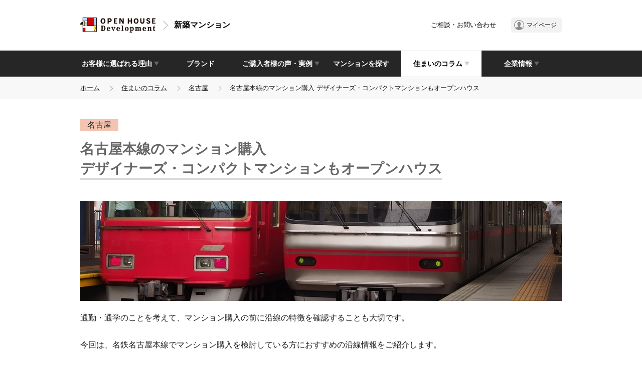

--- FILE ---
content_type: text/html
request_url: https://ms.ohd.openhouse-group.com/column/nagoya/20200616/
body_size: 12826
content:
<!doctype html>
<html class="no-js" lang="ja">
<head>
<meta charset="UTF-8">
<meta name="viewport" content="width=device-width, initial-scale=1">
<meta name="format-detection" content="email=no">
<meta name="format-detection" content="telephone=no">
<meta http-equiv="X-UA-Compatible" content="IE=edge">
<meta name="keywords" content="">
<meta name="description" content="通勤・通学のことを考えて、マンション購入の前に沿線の特徴を確認することも大切です。今回は、名鉄名古屋本線でマンション購入を検討している方におすすめの沿線情報をご紹介します。">
<meta name="twitter:card" content="summary_large_image" />
<meta name="twitter:site" content="@OpenhOfficial" />
<meta property="og:url" content="https://ms.ohd.openhouse-group.com/column/nagoya/20200616/" />
<meta property="og:title" content="名古屋本線のマンション購入 デザイナーズ・コンパクトマンションもオープンハウス | 住まいのコラム | オープンハウス・ディベロップメント">
<meta property="og:description" content="通勤・通学のことを考えて、マンション購入の前に沿線の特徴を確認することも大切です。今回は、名鉄名古屋本線でマンション購入を検討している方におすすめの沿線情報をご紹介します。">
<meta property="og:image" content="https://ms.ohd.openhouse-group.com/res/msd/img/ogp.png">
<link rel="icon" type="image/png" href="/res/common/img/favicon.png">
<link rel="shortcut icon" type="image/png" href="/res/common/img/favicon.ico">
<link rel="apple-touch-icon" href="/res/common/img/apple-touch-icon.png">
<link rel="stylesheet" href="/res/common/css/styles.min.css?260122184632">
<link rel="stylesheet" href="/res/common/css/add.css?260122184632">
<link rel="stylesheet" href="/res/msd/css/styles.min.css?260122184632">
<link rel="stylesheet" href="/res/msd/css/styles.css?260122184632">
<link rel="stylesheet" href="/res/msd/js/popup-loan/css/app.css?260122184632">
<title>名古屋本線のマンション購入 デザイナーズ・コンパクトマンションもオープンハウス | 住まいのコラム | オープンハウス・ディベロップメント</title>
<!-- Google Tag Manager -->
<script>(function(w,d,s,l,i){w[l]=w[l]||[];w[l].push({'gtm.start':
new Date().getTime(),event:'gtm.js'});var f=d.getElementsByTagName(s)[0],
j=d.createElement(s),dl=l!='dataLayer'?'&l='+l:'';j.async=true;j.src=
'https://www.googletagmanager.com/gtm.js?id='+i+dl;f.parentNode.insertBefore(j,f);
})(window,document,'script','dataLayer','GTM-95Z6');</script>
<!-- End Google Tag Manager -->
  <!-- START ABTasty非同期タグ -->
  <script>
  (function (i, s, o, g, r, a, m) {
  i["abtiming"] = 1 * new Date();
  a = s.createElement(o),
  m = s.getElementsByTagName(o)[0]; a.async = 1; a.src = g; m.parentNode.insertBefore(a, m)
  })(window, document, "script", "//try.abtasty.com/cd8750f6cd191240c840145d9cbde2d6.js");
  </script>
  <!-- END ABTasty非同期タグ -->
</head>
<body>
<!-- Google Tag Manager (noscript) -->
<noscript><iframe src="https://www.googletagmanager.com/ns.html?id=GTM-95Z6"
height="0" width="0" style="display:none;visibility:hidden"></iframe></noscript>
<!-- End Google Tag Manager (noscript) -->
<div class="ohd-header">
  <div class="ohd-globalHeader" data-ohd-header>
    <div class="ohd-globalHeader__inner">
      <div class="ohd-headerLogo">
        <a href="/" class="ohd-headerLogo__link"><img src="/res/common/img/logo-black.svg" alt="OPEN HOUSE Development" class="ohd-headerLogo__img"></a>
        <div class="ohd-headerLogo__arrow"></div>
        <a href="/search/" class="ohd-headerLogo__heading">新築マンション</a>
      <!-- ohd-headerLogo --></div>
      <div class="ohd-headerMenuButton" data-globalnav-spmenuButton>
        <svg class="ohd-headerMenuButton__icon" viewBox="0 0 18 16">
          <rect y="2" width="18" height="2" class="ohd-headerMenuButton__icon--rect ohd-headerMenuButton__icon--top" />
          <rect y="7" width="18" height="2" class="ohd-headerMenuButton__icon--rect ohd-headerMenuButton__icon--middle" />
          <rect y="12" width="18" height="2" class="ohd-headerMenuButton__icon--rect ohd-headerMenuButton__icon--bottom" />
        </svg>
      <!-- ohd-headerMenuButton --></div>
    <!-- ohd-globalHeader__inner --></div>
  <!-- ohd-globalHeader --></div>
  <div class="ohd-spHeaderMenu" data-globalnav-spmenu>
    <div class="ohd-globalNav">
      <div class="ohd-globalNav__inner">
      <div class="ohd-globalNav__item" data-globalnav-item>
          <a href="/about/" class="ohd-globalNav__item--text" data-globalnav-trigger><span>お客様に選ばれる理由</span></a>
          <div class="ohd-globalsubNavWrapper" data-globalnav-subBody>
            <div class="ohd-globalsubNav">
              <a href="/about/" class="ohd-globalsubNav__item ohd-globalsubNav__item--heading">お客様に選ばれる理由</a>
              <div class="ohd-globalsubNav__itemWrapper">
                <a href="/about/" class="ohd-globalsubNav__item"><span class="ohd-globalsubNav__link">オープンハウスグループのマンションとは</span></a>
                <a href="/about/order-system/" class="ohd-globalsubNav__item"><span class="ohd-globalsubNav__link">オーダーシステム</span></a>
                <a href="/about/compact/" class="ohd-globalsubNav__item"><span class="ohd-globalsubNav__link">コンパクトマンションが人気な理由</span></a>
                <a href="/about/step/" class="ohd-globalsubNav__item"><span class="ohd-globalsubNav__link">マンション選びのお手伝い</span></a>
                <a href="/about/kurashisupport/" class="ohd-globalsubNav__item"><span class="ohd-globalsubNav__link">暮らしのサポート</span></a>
                <a href="/about/modelroom/" class="ohd-globalsubNav__item"><span class="ohd-globalsubNav__link">モデルルーム一覧</span></a>
                <a href="/about/report/" class="ohd-globalsubNav__item"><span class="ohd-globalsubNav__link">モデルルーム見学レポート</span></a>
              </div>
            </div>
          <!-- ohd-globalsubNavWrapper --></div>
        <!-- ohd-globalNav__item --></div>
      <div class="ohd-globalNav__item">
        <a href="/about/brand/" class="ohd-globalNav__item--text">ブランド</a>
        <!-- ohd-globalNav__item --></div>
        <div class="ohd-globalNav__item" data-globalnav-item>
          <a href="/voice/" class="ohd-globalNav__item--text" data-globalnav-trigger><span>ご購入者様の声・実例</span></a>
          <div class="ohd-globalsubNavWrapper" data-globalnav-subBody>
            <div class="ohd-globalsubNav">
              <a href="/voice/" class="ohd-globalsubNav__item ohd-globalsubNav__item--heading">ご購入者様の声・実例</a>
              <div class="ohd-globalsubNav__itemWrapper">
                <a href="/voice/interview/" class="ohd-globalsubNav__item"><span class="ohd-globalsubNav__link">ご購入者様の声</span></a>
                <a href="/voice/gallery/" class="ohd-globalsubNav__item"><span class="ohd-globalsubNav__link">フォトギャラリー</span></a>
                <a href="/voice/faq/" class="ohd-globalsubNav__item"><span class="ohd-globalsubNav__link">よくいただくご質問</span></a>
                <a href="/gallery-invi/" class="ohd-globalsubNav__item"><span class="ohd-globalsubNav__link">見学の流れ</span></a>
              </div>
            </div>
          <!-- ohd-globalsubNavWrapper --></div>
        <!-- ohd-globalNav__item --></div>
        <div class="ohd-globalNav__item">
          <a href="/search/" class="ohd-globalNav__item--text">マンションを探す</a>
        <!-- ohd-globalNav__item --></div>
        <div class="ohd-globalNav__item ohd-globalNav__item--active" data-globalnav-item>
          <a href="/column/" class="ohd-globalNav__item--text" data-globalnav-trigger><span>住まいのコラム</span></a>
          <div class="ohd-globalsubNavWrapper" data-globalnav-subBody>
            <div class="ohd-globalsubNav">
              <a href="/column/" class="ohd-globalsubNav__item ohd-globalsubNav__item--heading">住まいのコラム</a>
              <div class="ohd-globalsubNav__itemWrapper">
                <a href="/column/money/" class="ohd-globalsubNav__item"><span class="ohd-globalsubNav__link">お金のこと</span></a>
                <a href="/column/knowledge/" class="ohd-globalsubNav__item"><span class="ohd-globalsubNav__link">住まい探しの知識</span></a>
                <a href="/column/asset/" class="ohd-globalsubNav__item"><span class="ohd-globalsubNav__link">資産形成</span></a>
                <a href="/column/compact/" class="ohd-globalsubNav__item"><span class="ohd-globalsubNav__link">コンパクトマンション</span></a>
                <a href="/column/nagoya/" class="ohd-globalsubNav__item"><span class="ohd-globalsubNav__link">名古屋エリア</span></a>
                <a href="/simulation/nensyu/" class="ohd-globalsubNav__item"><span class="ohd-globalsubNav__link">ローンシミュレーション</span></a>
              </div>
            </div>
          <!-- ohd-globalsubNavWrapper --></div>
        <!-- ohd-globalNav__item --></div>
        <div class="ohd-globalNav__item" data-globalnav-item>
          <a href="/company/" class="ohd-globalNav__item--text" data-globalnav-trigger><span>企業情報</span></a>
          <div class="ohd-globalsubNavWrapper" data-globalnav-subBody>
            <div class="ohd-globalsubNav">
              <a href="/company/" class="ohd-globalsubNav__item ohd-globalsubNav__item--heading">企業情報</a>
              <div class="ohd-globalsubNav__itemWrapper">
                <a href="https://ohd.openhouse-group.com/company/" class="ohd-globalsubNav__item"><span class="ohd-globalsubNav__link">会社概要</span></a>
              </div>
            </div>
          <!-- ohd-globalsubNavWrapper --></div>
        <!-- ohd-globalNav__item --></div>
      </div>
    </div>
    <div class="ohd-headerSubNav">
      <div class="ohd-headerSubNav__inner">
        <div class="ohd-headerSubNav__textGroup">
          <div class="ohd-headerSubNav__contact">
            <a href="/contact/" class="ohd-headerSubNav__link" target="_blank">ご相談・お問い合わせ</a>
          </div>
        <!-- ohd-headerSubNav__textGroup --></div>
        <div class="ohd-headerSubNav__mypage">
          <a class="ohd-headerMypage" href="/mypage/">
            <svg class="ohd-headerMypage__icon" viewBox="0 0 85.5 85.5">
              <path d="M42.75,0A42.75,42.75,0,1,0,85.5,42.75,42.79,42.79,0,0,0,42.75,0ZM71,68.45a12.58,12.58,0,0,0-6.5-5.7l-9.9-4.3a7.32,7.32,0,0,1-4.6-6.3l-.2-1.8c4.6-3.5,7.7-10.3,7.7-17.5,0-10.4-6.6-17.6-14.7-17.6s-14.7,7.2-14.7,17.6c0,7.2,3.1,13.9,7.7,17.5l-.2,1.8a7.45,7.45,0,0,1-4.6,6.3l-9.9,4.3a13,13,0,0,0-6.5,5.7,38,38,0,1,1,56.4,0Z"
              />
            </svg>
            <div class="ohd-headerMypage__label">マイページ</div>
          </a>
        <!-- ohd-headerSubNav__mypage --></div>
      </div>
    <!-- ohd-headerSubNav --></div>
  <!-- ohd-spHeaderMenu --></div>
  <div class="ohd-headerBreadcrumbs">
    <div class="ohd-headerBreadcrumbs__inner">
      <div class="ohd-headerBreadcrumbs__item"><a href="/" class="ohd-headerBreadcrumbs__link">ホーム</a></div>
      <div class="ohd-headerBreadcrumbs__item"><a href="/column/" class="ohd-headerBreadcrumbs__link">住まいのコラム</a></div>
      <div class="ohd-headerBreadcrumbs__item"><a href="/column/nagoya/" class="ohd-headerBreadcrumbs__link">名古屋</a></div>
      <div class="ohd-headerBreadcrumbs__item">名古屋本線のマンション購入 デザイナーズ・コンパクトマンションもオープンハウス</div>
    </div>
  </div>
<!-- /.ohd-headerMenu --></div>
<div class="ohd-contents">
  <link href="/column/css/style.css" rel="stylesheet">
<div id="page-article" class="ohd-section">
<div class="msd-label2 msd-label2--nagoya"><a href="/column/nagoya/" class="msd-label2__link">名古屋</a></div>
<h1><span>名古屋本線のマンション購入<br>デザイナーズ・コンパクトマンションもオープンハウス</span></h1>
<img src="/column/nagoya/20200616/img/016_main.jpg" alt="名古屋本線">
<p>通勤・通学のことを考えて、マンション購入の前に沿線の特徴を確認することも大切です。<br /><br />今回は、名鉄名古屋本線でマンション購入を検討している方におすすめの沿線情報をご紹介します。</p>
<div class="menu">
        <p>【目次】</p>
        <ul>
            <li><a href="#content_01">愛知県内の主要な街をつなぐ名鉄名古屋本線</a></li>
            <li><a href="#content_02">名鉄名古屋本線でおすすめの5駅をピックアップ！</a></li>
            <li><a href="#content_03">名鉄名古屋本線沿線でのマンション購入のポイントは？</a></li>
        </ul>
    </div>
<h2 id="content_01">愛知県内の主要な街をつなぐ名鉄名古屋本線</h2>
<p>
愛知県内を走る主な鉄道といえば、JR、名鉄、近鉄です。この中でも名鉄は愛知県各所に路線が広がり、愛知県民にとっては馴染みがあります。今回は名鉄のメイン路線である名古屋本線についてご紹介します。
<br><br>
名鉄名古屋本線は、「名鉄岐阜駅」から「名鉄名古屋」、「豊橋駅」まで、東海地方の主要な街をつなぐ路線です。主な駅としては、名鉄岐阜駅、名鉄一宮駅、名鉄名古屋駅、金山駅、神宮前駅、東岡崎駅、豊橋駅があげられます。<br>
名鉄名古屋駅から名鉄岐阜駅までは、特急を利用して、30分弱で行くことができます。急行利用でも約40分です。南の終点の豊橋駅は、特急を利用して50分前後で到着します。<br>
同じように、名鉄一宮駅へは特急を利用して約15分、東岡崎駅へは約30分で行くことができます。<br>
特急車両は1時間に4本ずつ、15分間隔で走行しています。特急の他にも急行車両は1時間に4本、準急や各駅停車も走行していますので、少し時間がかかることはありますが、便利に使うことができるでしょう。
<p/>
<h2 id="content_02">名鉄名古屋本線でおすすめの5駅をピックアップ！</h2>
<p>名鉄名古屋本線の沿線でマンション購入を検討している方におすすめの駅を5つピックアップしました。</p>
<div class="ohd-K1">
    <h3>■ 名鉄名古屋本線「名鉄名古屋駅」</h3>
    <div class="ohd-K1-columns">
      <div class="ohd-K1-columns__image">
        <div class="ohd-K1-columns__imageContent">
          <img src="/column/img/index_photo20200621.jpg" alt="">
        </div>
        <div class="ohd-K1-columns__imageCaption">
          名鉄名古屋駅周辺の写真
        </div>
      <!-- ohd-K1-columns__image --></div>
      <div class="ohd-K1-columns__body">
        <p>
名古屋駅にはJRや私鉄、地下鉄など複数の路線が集まっているだけでなく、駅周辺は名古屋市を代表する商業スポットであり、さまざまな店舗やランドマークがあります。<br>
名鉄名古屋駅は、ホームが3つのみにも関わらず、名古屋本線をはじめ10を超える路線が発着することで知られます。はじめて利用する方には難しいと言われますが、乗り入れが多く大変便利な駅なので、ホームに施された色々な工夫を調べてみるのも面白いでしょう。
        </p>
        <p><a class="ohd-link2" href="/column/nagoya/20200621/index.html">名鉄名古屋駅でのマンション購入に役立つ情報はこちら</a></p>
      <!-- ohd-K1-columns__body --></div>
    <!-- ohd-K1-columns --></div>
  <!-- /ohd-K1 --></div>
<div class="ohd-O1-map">
      <div class="ohd-O1-map__fig">
        <iframe src="https://www.google.com/maps/embed?pb=!1m18!1m12!1m3!1d3261.5157466007995!2d136.8819279152449!3d35.16869598031688!2m3!1f0!2f0!3f0!3m2!1i1024!2i768!4f13.1!3m3!1m2!1s0x600376dde4bd43b9%3A0xc3eadfb93f2eca70!2z5ZCN6YmE5ZCN5Y-k5bGL6aeF!5e0!3m2!1sja!2sjp!4v1592464167920!5m2!1sja!2sjp" width="100%" height="400" frameborder="0" style="border:0;" allowfullscreen="" aria-hidden="false" tabindex="0"></iframe>
      </div>
      <div class="ohd-O1-map__link">
        <a class="ohd-link2" href="https://goo.gl/maps/C4DZT3U1h1yU2L3r9" target="_blank">Googleマップで見る</a>
      </div>
    <!-- ohd-O1-map --></div>
<div class="ohd-K1">
    <h3>■ 名鉄名古屋本線「堀田駅」</h3>
    <div class="ohd-K1-columns">
      <div class="ohd-K1-columns__image">
        <div class="ohd-K1-columns__imageContent">
          <img src="/column/img/index_photo20200629.jpg" alt="">
        </div>
        <div class="ohd-K1-columns__imageCaption">
          名鉄堀田駅周辺の写真
        </div>
      <!-- ohd-K1-columns__image --></div>
      <div class="ohd-K1-columns__body">
        <p>
堀田駅は、名鉄名古屋本線だけでなく名古屋市営地下鉄名城線も利用できます。<br>
名鉄名古屋本線の急行列車に乗っていけば名古屋駅まで約10分で到着することができ、豊橋駅までも1時間弱で行くことができます。名古屋の繁華街「栄駅」までは、地下鉄の名城線を利用して16分で到着します。いずれの場合も乗り換えなしで行けるの便利な駅です。
        </p>
        <p><a class="ohd-link2" href="/column/nagoya/20200629/index.html">堀田駅でのマンション購入に役立つ情報はこちら</a></p>
      <!-- ohd-K1-columns__body --></div>
    <!-- ohd-K1-columns --></div>
  <!-- /ohd-K1 --></div>
<div class="ohd-O1-map">
      <div class="ohd-O1-map__fig">
<iframe src="https://www.google.com/maps/embed?pb=!1m18!1m12!1m3!1d3263.457410486743!2d136.9177874152436!3d35.120257280328936!2m3!1f0!2f0!3f0!3m2!1i1024!2i768!4f13.1!3m3!1m2!1s0x60037a38dff9fabb%3A0xcba8ce60b2cf5c4d!2z5aCA55Sw6aeF77yI5ZCN6YmE77yJ!5e0!3m2!1sja!2sjp!4v1594188952133!5m2!1sja!2sjp" width="100%" height="400" frameborder="0" style="border:0;" allowfullscreen="" aria-hidden="false" tabindex="0"></iframe>
      </div>
      <div class="ohd-O1-map__link">
        <a class="ohd-link2" href="https://goo.gl/maps/qYgUusEe2nXhRXvh6" target="_blank">Googleマップで見る</a>
      </div>
    <!-- ohd-O1-map --></div>
<div class="ohd-K1">
    <h3>■ 名鉄名古屋本線「金山駅」</h3>
    <div class="ohd-K1-columns">
      <div class="ohd-K1-columns__image">
        <div class="ohd-K1-columns__imageContent">
          <img src="/column/img/index_photo20200626.jpg" alt="">
        </div>
        <div class="ohd-K1-columns__imageCaption">
          金山駅周辺の写真
        </div>
      <!-- ohd-K1-columns__image --></div>
      <div class="ohd-K1-columns__body">
        <p>
金山駅は、名古屋駅から名鉄名古屋本線で5分ほどの場所にあります。<br>
名鉄名古屋本線の他、JR東海道線・中央本線と、地下鉄名城線・名港線が乗り入れている、東海エリアでは名古屋駅に次ぐターミナル駅です。大規模な再開発が計画されており、今後の発展に期待が高まる駅です。<br>
北口の大型複合商業施設「アスナル金山」は、飲食店やファッション、雑貨店など、さまざまな店舗が立ち並ぶ他、休日にはさまざまなイベントが開催され、多くの人々でにぎわいます。
        </p>
        <p><a class="ohd-link2" href="/column/nagoya/20200626/index.html">金山駅でのマンション購入に役立つ情報はこちら</a></p>
      <!-- ohd-K1-columns__body --></div>
    <!-- ohd-K1-columns --></div>
  <!-- /ohd-K1 --></div>
<div class="ohd-O1-map">
      <div class="ohd-O1-map__fig">
<iframe src="https://www.google.com/maps/embed?pb=!1m18!1m12!1m3!1d3262.54885075469!2d136.8990148156021!3d35.142930366911656!2m3!1f0!2f0!3f0!3m2!1i1024!2i768!4f13.1!3m3!1m2!1s0x600377528d49f49b%3A0x2ee1ef7c402cda8!2z6YeR5bGx6aeF!5e0!3m2!1sja!2sjp!4v1594189045675!5m2!1sja!2sjp" width="100%" height="400" frameborder="0" style="border:0;" allowfullscreen="" aria-hidden="false" tabindex="0"></iframe>
      </div>
      <div class="ohd-O1-map__link">
        <a class="ohd-link2" href="https://goo.gl/maps/CGAbRSeWwnSQQpYi8" target="_blank">Googleマップで見る</a>
      </div>
    <!-- ohd-O1-map --></div>
<div class="ohd-K1">
    <h3>■ 名鉄名古屋本線「神宮前駅」</h3>
        <p>
神宮前駅は、名古屋駅から名鉄名古屋本線で7分ほどの場所にあり、堀田駅の徒歩圏内とアクセスに優れた住宅街です。駅に直結して商業施設「パレマルシェ神宮」があり、買い物も充実します。駅西側には「熱田神宮」があり、これが駅名の由来となっています。駅東北には神宮東公園があり、自然を感じることができます。
        </p>
      <div class="ohd-O1-map__fig">
<iframe src="https://www.google.com/maps/embed?pb=!1m18!1m12!1m3!1d3263.237115095526!2d136.9099558156018!3d35.12575591784112!2m3!1f0!2f0!3f0!3m2!1i1024!2i768!4f13.1!3m3!1m2!1s0x60037a19dfea3acd%3A0xa59d71636e723283!2z56We5a6u5YmN6aeF!5e0!3m2!1sja!2sjp!4v1594189092808!5m2!1sja!2sjp" width="100%" height="400" frameborder="0" style="border:0;" allowfullscreen="" aria-hidden="false" tabindex="0"></iframe>
      </div>
      <div class="ohd-O1-map__link">
        <a class="ohd-link2" href="https://goo.gl/maps/fkKSRY3fNC4SN7Tw5" target="_blank">Googleマップで見る</a>
      </div>
    <!-- ohd-O1-map --></div>
<div class="ohd-K1">
    <h3>■ 名鉄名古屋本線「東枇杷島駅」</h3>
        <p>
東枇杷島駅は、名古屋駅から名鉄名古屋本線で4分ほどの場所にあります。<br>
小学校など教育機関が多く、周辺は住宅街として碁盤の目状に道路整備されています。近くには枇杷島公園や庄内緑地公園もあり、子育てに適した街並みです。
        </p>
<div class="ohd-O1-map">
      <div class="ohd-O1-map__fig">
<iframe src="https://www.google.com/maps/embed?pb=!1m18!1m12!1m3!1d3260.664277358751!2d136.8680670156029!3d35.18991926436621!2m3!1f0!2f0!3f0!3m2!1i1024!2i768!4f13.1!3m3!1m2!1s0x600376839287d0f7%3A0x29a1c9ce685e383a!2z5p2x5p6H5p235bO26aeF!5e0!3m2!1sja!2sjp!4v1594189128776!5m2!1sja!2sjp" width="100%" height="400" frameborder="0" style="border:0;" allowfullscreen="" aria-hidden="false" tabindex="0"></iframe>
      </div>
      <div class="ohd-O1-map__link">
        <a class="ohd-link2" href="https://goo.gl/maps/YrDLaddcjaSoaSnx8" target="_blank">Googleマップで見る</a>
      </div>
    <!-- ohd-O1-map --></div>
<h2 id="content_03">名鉄名古屋本線沿線でのマンション購入のポイントは？</h2>
<p>
名古屋本線沿線は、並行してJR東海道線が走っていることが特徴です。
<br><br>
名古屋本線のいくつかの主要な駅は、並行するJR東海道線の駅とほぼ同じ場所にあります。JR東海道線のダイヤも考慮すれば、通勤・通学やショッピングなどにとても便利に利用することができ、時間的なメリットは大きいものと思われます。名古屋駅までのアクセスは、場合によっては名古屋市内に居住するよりも、便利になるかもしれません。<br>
そんなこともあり、近年主要な駅前にはマンションが多く建設され、一人暮らしや若い夫婦を中心にとても人気になっています。
<br><br>
主要駅の駅前マンションだけではなく、ローカル駅周辺も見逃せません。<br>
ローカル駅周辺は、基本的に地価が安い傾向にあり、駅から離れるにつれ、その傾向は強まります。こうした場所にあるマンションなども、考え方によってはメリットがあるといえます。
<br>
名古屋市は、日本でも有数の大都会ではありますが、少し電車に乗ってはなれると、そこには牧歌的でのどかな風景が広がっています。生活には、ほとんど電車を利用しないという人も多く、基本的に郊外は車社会といっていいでしょう。
<br><br>
主要駅までは車で行き、駅前のパーキングに駐車してから電車に乗って名古屋市内へ行くという「パーク・アンド・ライド」スタイルが多くみられ、むしろ普段の生活圏へは車で移動し、たまに百貨店や旅行へ行く時や、通勤通学にだけ電車を利用するという人がほとんどです。<br>
そんな時に移動する手段として名鉄名古屋本線を利用すれば、快適に目的地までたどりつくことができます。
<br><br>
名鉄名古屋本線沿線は、主要駅の周辺も、駅から離れた場所でも、それぞれにメリットがあり、おすすめの沿線といえます。
</p>
</div>
  <div class="ohd-section">
    <div class="msd-tag">
      <div class="msd-tag__item">
        <a href="/column/tag21/" class="msd-tag__link">
          マンション
        </a>
      </div>
      <div class="msd-tag__item">
        <a href="/column/tag14/" class="msd-tag__link">
          購入
        </a>
      </div>
    <!-- .msd-tag --></div>
  <!-- .ohd-section --></div>
  <div class="ohd-section">
    <div class="ohd-L1">
      <h2 class="ohd-heading">他のコラムを読む</h2>
      <div class="ohd-L1-grid">
        <div class="ohd-L1-grid__item">
          <div class="ohd-L1-gridItem">
            <div class="ohd-L1-gridItem__image">
              <a href="/column/nagoya/20200628/">
                <img src="/column/img//index_photo20200628.jpg" alt="名古屋市営地下鉄桜通線のマンション購入 デザイナーズ・コンパクトマンションもオープンハウス">
              </a>
            </div>
            <div class="ohd-L1-gridItem__body">
              <h4 class="ohd-L1-gridItem__heading">
                <a class="ohd-L1-gridItem__headingLink" href="/column/nagoya/20200628/">名古屋市営地下鉄桜通線のマンション購入 デザイナーズ・コンパクトマンションもオープンハウス</a>
              </h4>
              <p>通勤・通学のことを考えて、マンション購入の前に沿線の特徴を確認することも大切です...</p>
            </div>
          </div>
        <!-- ohd-L1-grid__item --></div>
        <div class="ohd-L1-grid__item">
          <div class="ohd-L1-gridItem">
            <div class="ohd-L1-gridItem__image">
              <a href="/column/nagoya/20200625/">
                <img src="/column/img//index_photo20200625.jpg" alt="名古屋市営地下鉄名城線のマンション購入 デザイナーズ・コンパクトマンションもオープンハウス">
              </a>
            </div>
            <div class="ohd-L1-gridItem__body">
              <h4 class="ohd-L1-gridItem__heading">
                <a class="ohd-L1-gridItem__headingLink" href="/column/nagoya/20200625/">名古屋市営地下鉄名城線のマンション購入 デザイナーズ・コンパクトマンションもオープンハウス</a>
              </h4>
              <p>通勤・通学のことを考えて、マンション購入の前に沿線の特徴を確認することも大切です...</p>
            </div>
          </div>
        <!-- ohd-L1-grid__item --></div>
        <div class="ohd-L1-grid__item">
          <div class="ohd-L1-gridItem">
            <div class="ohd-L1-gridItem__image">
              <a href="/column/nagoya/20200624/">
                <img src="/column/img//index_photo20200624.jpg" alt="名古屋市営地下鉄鶴舞線のマンション購入 デザイナーズ・コンパクトマンションもオープンハウス">
              </a>
            </div>
            <div class="ohd-L1-gridItem__body">
              <h4 class="ohd-L1-gridItem__heading">
                <a class="ohd-L1-gridItem__headingLink" href="/column/nagoya/20200624/">名古屋市営地下鉄鶴舞線のマンション購入 デザイナーズ・コンパクトマンションもオープンハウス</a>
              </h4>
              <p>通勤・通学のことを考えて、マンション購入の前に沿線の特徴を確認することも大切です...</p>
            </div>
          </div>
        <!-- ohd-L1-grid__item --></div>
        <div class="ohd-L1-grid__item">
          <div class="ohd-L1-gridItem">
            <div class="ohd-L1-gridItem__image">
              <a href="/column/nagoya/20200622/">
                <img src="/column/img//index_photo20200622.jpg" alt="上前津駅のマンション購入 デザイナーズ・コンパクトマンションもオープンハウス">
              </a>
            </div>
            <div class="ohd-L1-gridItem__body">
              <h4 class="ohd-L1-gridItem__heading">
                <a class="ohd-L1-gridItem__headingLink" href="/column/nagoya/20200622/">上前津駅のマンション購入 デザイナーズ・コンパクトマンションもオープンハウス</a>
              </h4>
              <p>上前津駅周辺でマンション購入を検討している方は必見です。上前津駅や駅周辺のデータ...</p>
            </div>
          </div>
        <!-- ohd-L1-grid__item --></div>
        <div class="ohd-L1-grid__item">
          <div class="ohd-L1-gridItem">
            <div class="ohd-L1-gridItem__image">
              <a href="/column/nagoya/20200620/">
                <img src="/column/img//index_photo20200620.jpg" alt="名古屋市営地下鉄東山線のマンション購入 デザイナーズ・コンパクトマンションもオープンハウス">
              </a>
            </div>
            <div class="ohd-L1-gridItem__body">
              <h4 class="ohd-L1-gridItem__heading">
                <a class="ohd-L1-gridItem__headingLink" href="/column/nagoya/20200620/">名古屋市営地下鉄東山線のマンション購入 デザイナーズ・コンパクトマンションもオープンハウス</a>
              </h4>
              <p>通勤・通学のことを考えて、マンション購入の前に沿線の特徴を確認することも大切です...</p>
            </div>
          </div>
        <!-- ohd-L1-grid__item --></div>
      <!-- ohd-L1-grid --></div>
    <p><a class="ohd-link2" href="/column/">全てのコラムを見る</a></p>
    <!-- /ohd-L1 --></div>
  <!-- .ohd-section --></div>
<!-- /.ohd-contents --></div>
<!--l-->
<div class="ohd-footer">
  <div class="ohd-footerRecommend" data-nosnippet>
    <div class="ohd-footerRecommend__group ohd-footerRecommend__group--masion" data-areaswitcher-root="">
      <div class="ohd-footerRecommend__title">最新の販売中物件</div>
      <div class="ohd-footerRecommend__areaSwitcher" data-areaSwitcher>
      <div class="ohd-footerRecommend__areaSwitcherButton ohd-cookie__areaSwitcherButton " data-areaswitcher-button="">関東</div>
        <div class="ohd-footerRecommend__areaSwitcherButton ohd-cookie__areaSwitcherButton  is-active" data-areaSwitcher-button>愛知</div>
        <div class="ohd-footerRecommend__areaSwitcherButton ohd-cookie__areaSwitcherButton " data-areaSwitcher-button>福岡</div>
      <!-- ohd-footerRecommend__areaSwitcher --></div>
      <div class="ohd-footerRecommend__content ohd-cookie__content-kanto" data-ohd-hsnav="root" data-areaswitcher-content="">
        <div class="ohd-footerRecommend__left" data-ohd-hsnav="left"></div>
        <div class="ohd-footerRecommend__right" data-ohd-hsnav="right"></div>
        <div class="ohd-footerRecommend__contentInner" data-ohd-hsnav="container">
          <div class="ohd-footerRecommend__items">
            <div class="ohd-footerRecommend__item" data-msBlogId="710">
                <a class="ohd-footerRecommendMasion" href="/bukken/kanto/kichijoji-a/">
                <div class="ohd-footerRecommendMasion__image"><img src="/bukken/kanto/kichijoji-a/img/footer-recommend-thumbnail.jpg" alt="イノバス吉祥寺アベニュー"></div>
              <div class="ohd-footerRecommendMasion__name"><small>イノバス
</small>吉祥寺アベニュー
</div>
                <div class="ohd-footerRecommendMasion__description">「吉祥寺」駅、「三鷹」駅が生活圏！「新宿」駅へ直通17分。2LDK～3LDK。</div>
              </a>
            </div>
            <div class="ohd-footerRecommend__item" data-msBlogId="648">
                <a class="ohd-footerRecommendMasion" href="/bukken/kanto/ivcebisu/">
                <div class="ohd-footerRecommendMasion__image"><img src="/bukken/kanto/ivcebisu/img/footer-recommend-thumbnail.jpg" alt="イノベイシア恵比寿"></div>
              <div class="ohd-footerRecommendMasion__name"><small>イノベイシア
</small>恵比寿
</div>
                <div class="ohd-footerRecommendMasion__description">イノベイシアブランド始動。人生をこれからも駆け上がる人のイノベーション・ラグジュアリー。</div>
              </a>
            </div>
            <div class="ohd-footerRecommend__item" data-msBlogId="667">
                <a class="ohd-footerRecommendMasion" href="/bukken/kanto/ivyoyogi/">
                <div class="ohd-footerRecommendMasion__image"><img src="/bukken/kanto/ivyoyogi/img/footer-recommend-thumbnail.jpg" alt="イノバス代々木"></div>
              <div class="ohd-footerRecommendMasion__name"><small>イノバス
</small>代々木
</div>
                <div class="ohd-footerRecommendMasion__description">「新宿」駅徒歩9分、住居系エリアの「代々木三丁目」アドレスに誕生。76㎡超の間取りプランが豊富な
《...</div>
              </a>
            </div>
            <div class="ohd-footerRecommend__item" data-msBlogId="663">
                <a class="ohd-footerRecommendMasion" href="/bukken/kanto/nakanocho/">
                <div class="ohd-footerRecommendMasion__image"><img src="/bukken/kanto/nakanocho/img/footer-recommend-thumbnail.jpg" alt="イノバス市谷仲之町"></div>
              <div class="ohd-footerRecommendMasion__name"><small>イノバス
</small>市谷仲之町
</div>
                <div class="ohd-footerRecommendMasion__description">6駅6路線利用可！都営新宿線「曙橋」駅徒歩3分。静かなる小高い丘の上に誕生！1LDK～3LDKの多彩...</div>
              </a>
            </div>
            <div class="ohd-footerRecommend__item" data-msBlogId="661">
                <a class="ohd-footerRecommendMasion" href="/bukken/kanto/shin-yokohama/">
                <div class="ohd-footerRecommendMasion__image"><img src="/bukken/kanto/shin-yokohama/img/footer-recommend-thumbnail.jpg" alt="イノバス新横浜"></div>
              <div class="ohd-footerRecommendMasion__name"><small>イノバス
</small>新横浜
</div>
                <div class="ohd-footerRecommendMasion__description">JR横浜線・東海道新幹線「新横浜」駅徒歩9分。新横浜エリアに全92邸、1LDK+SR～3LDK×内廊...</div>
              </a>
            </div>
            <div class="ohd-footerRecommend__item" data-msBlogId="649">
                <a class="ohd-footerRecommendMasion" href="/bukken/kanto/ayase2/">
                <div class="ohd-footerRecommendMasion__image"><img src="/bukken/kanto/ayase2/img/footer-recommend-thumbnail.jpg" alt="イノバス綾瀬"></div>
              <div class="ohd-footerRecommendMasion__name"><small>イノバス
</small>綾瀬
</div>
                <div class="ohd-footerRecommendMasion__description">始発利用可能！東京メトロ千代田線「綾瀬」駅徒歩8分×内廊下設計×全邸角住戸。</div>
              </a>
            </div>
            <div class="ohd-footerRecommend__item" data-msBlogId="638">
                <a class="ohd-footerRecommendMasion" href="/bukken/kanto/ivmejiro/">
                <div class="ohd-footerRecommendMasion__image"><img src="/bukken/kanto/ivmejiro/img/footer-recommend-thumbnail.jpg" alt="イノバス目白"></div>
              <div class="ohd-footerRecommendMasion__name"><small>イノバス
</small>目白
</div>
                <div class="ohd-footerRecommendMasion__description">JR山手線「目白」駅徒歩3分×全戸3LDK！内廊下設計・全邸角住戸。</div>
              </a>
            </div>
            <div class="ohd-footerRecommend__item" data-msBlogId="629">
                <a class="ohd-footerRecommendMasion" href="/bukken/kanto/ivoimachi/">
                <div class="ohd-footerRecommendMasion__image"><img src="/bukken/kanto/ivoimachi/img/footer-recommend-thumbnail.jpg" alt="イノバス大井町"></div>
              <div class="ohd-footerRecommendMasion__name"><small>イノバス
</small>大井町
</div>
                <div class="ohd-footerRecommendMasion__description">京浜東北線、りんかい線「大井町」駅徒歩3分の商店街に誕生！</div>
              </a>
            </div>
            <div class="ohd-footerRecommend__item" data-msBlogId="618">
                <a class="ohd-footerRecommendMasion" href="/bukken/kanto/nishiogi-g/">
                <div class="ohd-footerRecommendMasion__image"><img src="/bukken/kanto/nishiogi-g/img/footer-recommend-thumbnail.jpg" alt="イノバス西荻窪"></div>
              <div class="ohd-footerRecommendMasion__name"><small>イノバス
</small>西荻窪
</div>
                <div class="ohd-footerRecommendMasion__description">JR中央・総武線「西荻窪」駅徒歩10分。落ち着いた住宅エリアに立地。1LDK～4LDKの全85邸。
</div>
              </a>
            </div>
            <div class="ohd-footerRecommend__item" data-msBlogId="605">
                <a class="ohd-footerRecommendMasion" href="/bukken/kanto/fudomae/">
                <div class="ohd-footerRecommendMasion__image"><img src="/bukken/kanto/fudomae/img/footer-recommend-thumbnail.jpg" alt="イノバス不動前"></div>
              <div class="ohd-footerRecommendMasion__name"><small>イノバス
</small>不動前
</div>
                <div class="ohd-footerRecommendMasion__description">東急目黒線「不動前」駅徒歩3分！35㎡台～156㎡台の156邸。</div>
              </a>
            </div>
          <!-- ohd-footerRecommend__items --></div>
        <!-- ohd-footerRecommend__contentInner --></div>
      <!-- ohd-footerRecommend__content --></div>
      <div class="ohd-footerRecommend__content ohd-cookie__content-nagoya is-open" data-ohd-hsnav="root" data-areaSwitcher-content>
        <div class="ohd-footerRecommend__left" data-ohd-hsnav="left"></div>
        <div class="ohd-footerRecommend__right" data-ohd-hsnav="right"></div>
        <div class="ohd-footerRecommend__contentInner" data-ohd-hsnav="container">
          <div class="ohd-footerRecommend__items">
            <div class="ohd-footerRecommend__item" data-msBlogId="709">
              <a class="ohd-footerRecommendMasion" href="/bukken/nagoya/ivhoshigaoka/">
                <div class="ohd-footerRecommendMasion__image"><img src="/bukken/nagoya/ivhoshigaoka/img/footer-recommend-thumbnail.jpg" alt="イノバス星ヶ丘"></div>
                <div class="ohd-footerRecommendMasion__name"><small>イノバス
</small>星ヶ丘
</div>
                <div class="ohd-footerRecommendMasion__description">千種区エリアに誕生！「星ヶ丘」駅徒歩7分×「一社」駅徒歩8分、1LDK～4LDK。</div>
              </a>
            </div>
            <div class="ohd-footerRecommend__item" data-msBlogId="695">
              <a class="ohd-footerRecommendMasion" href="/bukken/nagoya/yagoto_koyoen/">
                <div class="ohd-footerRecommendMasion__image"><img src="/bukken/nagoya/yagoto_koyoen/img/footer-recommend-thumbnail.jpg" alt="イノバス八事紅葉園"></div>
                <div class="ohd-footerRecommendMasion__name"><small>イノバス
</small>八事紅葉園
</div>
                <div class="ohd-footerRecommendMasion__description">「八事」駅徒歩7分×1フロア2邸×全邸南向き3LDK×駐車場設置率100%！</div>
              </a>
            </div>
            <div class="ohd-footerRecommend__item" data-msBlogId="694">
              <a class="ohd-footerRecommendMasion" href="/bukken/nagoya/nagoya_front/">
                <div class="ohd-footerRecommendMasion__image"><img src="/bukken/nagoya/nagoya_front/img/footer-recommend-thumbnail.jpg" alt="イノバス名古屋フロント"></div>
                <div class="ohd-footerRecommendMasion__name"><small>イノバス
</small>名古屋フロント
</div>
                <div class="ohd-footerRecommendMasion__description">「名古屋」駅徒歩6分×名古屋駅東口エリアにて誕生！全邸角住戸、内廊下設計、1LDK～3LDKプラン。</div>
              </a>
            </div>
            <div class="ohd-footerRecommend__item" data-msBlogId="682">
              <a class="ohd-footerRecommendMasion" href="/bukken/nagoya/nagoya_honjin/">
                <div class="ohd-footerRecommendMasion__image"><img src="/bukken/nagoya/nagoya_honjin/img/footer-recommend-thumbnail.jpg" alt="イノバス名古屋本陣"></div>
                <div class="ohd-footerRecommendMasion__name"><small>イノバス
</small>名古屋本陣
</div>
                <div class="ohd-footerRecommendMasion__description">「本陣」駅徒歩9分×「名古屋」駅自転車6分の地に誕生！全邸南東向き1LDK～3LDKプラン。</div>
              </a>
            </div>
            <div class="ohd-footerRecommend__item" data-msBlogId="684">
              <a class="ohd-footerRecommendMasion" href="/bukken/nagoya/akaike/">
                <div class="ohd-footerRecommendMasion__image"><img src="/bukken/nagoya/akaike/img/footer-recommend-thumbnail.jpg" alt="イノバス赤池"></div>
                <div class="ohd-footerRecommendMasion__name"><small>イノバス
</small>赤池
</div>
                <div class="ohd-footerRecommendMasion__description">「赤池」駅徒歩4分×平置駐車場設置率100%×全邸南向き！2LDK～4LDKプラン。</div>
              </a>
            </div>
            <div class="ohd-footerRecommend__item" data-msBlogId="665">
              <a class="ohd-footerRecommendMasion" href="/bukken/nagoya/ivaoi/">
                <div class="ohd-footerRecommendMasion__image"><img src="/bukken/nagoya/ivaoi/img/footer-recommend-thumbnail.jpg" alt="イノバス葵"></div>
                <div class="ohd-footerRecommendMasion__name"><small>イノバス
</small>葵
</div>
                <div class="ohd-footerRecommendMasion__description">「車道」駅徒歩1分×「千種」駅徒歩3分！内廊下設計×安心のセキュリティ！1LDK～3LDKプラン。</div>
              </a>
            </div>
            <div class="ohd-footerRecommend__item" data-msBlogId="656">
              <a class="ohd-footerRecommendMasion" href="/bukken/nagoya/kanayama_atsuta/">
                <div class="ohd-footerRecommendMasion__image"><img src="/bukken/nagoya/kanayama_atsuta/img/footer-recommend-thumbnail.jpg" alt="イノバス金山熱田"></div>
                <div class="ohd-footerRecommendMasion__name"><small>イノバス
</small>金山熱田
</div>
                <div class="ohd-footerRecommendMasion__description">「金山」駅徒歩7分 ！全邸南向き、1〜3LDKのプライベートレジデンス。ご来場予約受付中！</div>
              </a>
            </div>
            <div class="ohd-footerRecommend__item" data-msBlogId="642">
              <a class="ohd-footerRecommendMasion" href="/bukken/nagoya/ivkamimaezu/">
                <div class="ohd-footerRecommendMasion__image"><img src="/bukken/nagoya/ivkamimaezu/img/footer-recommend-thumbnail.jpg" alt="イノバス上前津"></div>
                <div class="ohd-footerRecommendMasion__name"><small>イノバス
</small>上前津
</div>
                <div class="ohd-footerRecommendMasion__description">「上前津」駅徒歩5分！アーケード隣接の内廊下設計、studio〜3LDK。ご来場予約受付中！</div>
              </a>
            </div>
            <div class="ohd-footerRecommend__item" data-msBlogId="633">
              <a class="ohd-footerRecommendMasion" href="/bukken/nagoya/aratamabashipj/">
                <div class="ohd-footerRecommendMasion__image"><img src="/bukken/nagoya/aratamabashipj/img/footer-recommend-thumbnail.jpg" alt="イノバス新瑞橋プロジェクト"></div>
                <div class="ohd-footerRecommendMasion__name"><small>イノバス
</small>新瑞橋プロジェクト
</div>
                <div class="ohd-footerRecommendMasion__description">新瑞橋駅徒歩1分！2LDK 2,900万円台～、3LDK 月々6万円台～！ご案内会開催中！</div>
              </a>
            </div>
            <div class="ohd-footerRecommend__item" data-msBlogId="636">
              <a class="ohd-footerRecommendMasion" href="/bukken/nagoya/meieki-c/">
                <div class="ohd-footerRecommendMasion__image"><img src="/bukken/nagoya/meieki-c/img/footer-recommend-thumbnail.jpg" alt="イノバス名駅クロス"></div>
                <div class="ohd-footerRecommendMasion__name"><small>イノバス
</small>名駅クロス
</div>
                <div class="ohd-footerRecommendMasion__description">【2LDK3,788万円～、3LDK4,998万円】「名古屋駅」徒歩7分×ZEH-M Oriente...</div>
              </a>
            </div>
            <div class="ohd-footerRecommend__item" data-msBlogId="624">
              <a class="ohd-footerRecommendMasion" href="/bukken/nagoya/meiekiminami-c/">
                <div class="ohd-footerRecommendMasion__image"><img src="/bukken/nagoya/meiekiminami-c/img/footer-recommend-thumbnail.jpg" alt="イノバス名駅南コート"></div>
                <div class="ohd-footerRecommendMasion__name"><small>イノバス
</small>名駅南コート
</div>
                <div class="ohd-footerRecommendMasion__description">3LDK3,498万円～,月々5万円台～/全邸南向き×3LDK優先権付き駐車場！</div>
              </a>
            </div>
            <div class="ohd-footerRecommend__item" data-msBlogId="621">
              <a class="ohd-footerRecommendMasion" href="/bukken/nagoya/meieki2/">
                <div class="ohd-footerRecommendMasion__image"><img src="/bukken/nagoya/meieki2/img/footer-recommend-thumbnail.jpg" alt="イノバス名駅"></div>
                <div class="ohd-footerRecommendMasion__name"><small>イノバス
</small>名駅
</div>
                <div class="ohd-footerRecommendMasion__description">1LDK～3LDK「名古屋」駅徒歩7分×イオンモール徒歩8分。全邸角住戸。</div>
              </a>
            </div>
            <div class="ohd-footerRecommend__item" data-msBlogId="603">
              <a class="ohd-footerRecommendMasion" href="/bukken/nagoya/nagoyagrande/">
                <div class="ohd-footerRecommendMasion__image"><img src="/bukken/nagoya/nagoyagrande/img/footer-recommend-thumbnail.jpg" alt="オープンレジデンシア名古屋グランデ"></div>
                <div class="ohd-footerRecommendMasion__name"><small>オープンレジデンシア
</small>名古屋グランデ
</div>
                <div class="ohd-footerRecommendMasion__description">全182邸のビッグスケールプロジェクト。2LDK2,900万円台～/3LDK3,600万円台～！</div>
              </a>
            </div>
            <div class="ohd-footerRecommend__item" data-msBlogId="599">
              <a class="ohd-footerRecommendMasion" href="/bukken/nagoya/hirabari/">
                <div class="ohd-footerRecommendMasion__image"><img src="/bukken/nagoya/hirabari/img/footer-recommend-thumbnail.jpg" alt="オープンレジデンシア平針"></div>
                <div class="ohd-footerRecommendMasion__name"><small>オープンレジデンシア
</small>平針
</div>
                <div class="ohd-footerRecommendMasion__description">2LDK2,998万円～/3LDK3,498万円～！平針駅徒歩8分・原駅徒歩7分！ご案内会開催中！</div>
              </a>
            </div>
            <div class="ohd-footerRecommend__item" data-msBlogId="565">
              <a class="ohd-footerRecommendMasion" href="/bukken/nagoya/sakae/">
                <div class="ohd-footerRecommendMasion__image"><img src="/bukken/nagoya/sakae/img/footer-recommend-thumbnail.jpg" alt="オープンレジデンシア栄"></div>
                <div class="ohd-footerRecommendMasion__name"><small>オープンレジデンシア
</small>栄
</div>
                <div class="ohd-footerRecommendMasion__description">「栄」駅徒歩3分。31㎡台2,500万円台/2LDK(55㎡台)4,598万円！ご来場予約受付中！</div>
              </a>
            </div>
            <div class="ohd-footerRecommend__item" data-msBlogId="584">
              <a class="ohd-footerRecommendMasion" href="/bukken/nagoya/hoshigaoka/">
                <div class="ohd-footerRecommendMasion__image"><img src="/bukken/nagoya/hoshigaoka/img/footer-recommend-thumbnail.jpg" alt="オープンレジデンシア星ヶ丘"></div>
                <div class="ohd-footerRecommendMasion__name"><small>オープンレジデンシア
</small>星ヶ丘
</div>
                <div class="ohd-footerRecommendMasion__description">3LDK4,788万円～／1LDK2,988万円/星ヶ丘駅徒歩9分！ご来場予約受付中！</div>
              </a>
            </div>
            <div class="ohd-footerRecommend__item" data-msBlogId="550">
              <a class="ohd-footerRecommendMasion" href="/bukken/nagoya/marunouchithecourt/">
                <div class="ohd-footerRecommendMasion__image"><img src="/bukken/nagoya/marunouchithecourt/img/footer-recommend-thumbnail.jpg" alt="イノバス丸の内"></div>
                <div class="ohd-footerRecommendMasion__name"><small>イノバス
</small>丸の内
</div>
                <div class="ohd-footerRecommendMasion__description">「丸の内」駅徒歩3分！1LDK 2,599万円～／ 2LDK 3,699万円～ ／ 3LDK 5,9...</div>
              </a>
            </div>
          <!-- ohd-footerRecommend__items --></div>
        <!-- ohd-footerRecommend__contentInner --></div>
      <!-- ohd-footerRecommend__content --></div>
      <div class="ohd-footerRecommend__content ohd-cookie__content-fukuoka" data-ohd-hsnav="root" data-areaSwitcher-content>
        <div class="ohd-footerRecommend__left" data-ohd-hsnav="left"></div>
        <div class="ohd-footerRecommend__right" data-ohd-hsnav="right"></div>
        <div class="ohd-footerRecommend__contentInner" data-ohd-hsnav="container">
          <div class="ohd-footerRecommend__items">
            <div class="ohd-footerRecommend__item" data-msBlogId="692">
              <a class="ohd-footerRecommendMasion" href="/bukken/fukuoka/hakatatenjinpj/">
                <div class="ohd-footerRecommendMasion__image"><img src="/bukken/fukuoka/hakatatenjinpj/img/footer-recommend-thumbnail.jpg" alt="イノバス博多呉服"></div>
                <div class="ohd-footerRecommendMasion__name"><small>イノバス
</small>博多呉服
</div>
                <div class="ohd-footerRecommendMasion__description">1フロア2邸の私邸空間　「呉服町」駅徒歩5分、福岡の中心で天神・博多をつなぐ立地</div>
              </a>
            </div>
            <div class="ohd-footerRecommend__item" data-msBlogId="668">
              <a class="ohd-footerRecommendMasion" href="/bukken/fukuoka/hakozaki/">
                <div class="ohd-footerRecommendMasion__image"><img src="/bukken/fukuoka/hakozaki/img/footer-recommend-thumbnail.jpg" alt="イノバス箱崎"></div>
                <div class="ohd-footerRecommendMasion__name"><small>イノバス
</small>箱崎
</div>
                <div class="ohd-footerRecommendMasion__description">全73邸 「箱崎」駅徒歩5分×「箱崎宮前」駅徒歩8分のWアクセスで、天神×博多直結。</div>
              </a>
            </div>
            <div class="ohd-footerRecommend__item" data-msBlogId="640">
              <a class="ohd-footerRecommendMasion" href="/bukken/fukuoka/nishijin-2/">
                <div class="ohd-footerRecommendMasion__image"><img src="/bukken/fukuoka/nishijin-2/img/footer-recommend-thumbnail.jpg" alt="イノバス西新"></div>
                <div class="ohd-footerRecommendMasion__name"><small>イノバス
</small>西新
</div>
                <div class="ohd-footerRecommendMasion__description">全29邸 低層分譲マンション。「西新」駅徒歩7分×プラリバ・西新商店街徒歩7分の地に誕生！ </div>
              </a>
            </div>
            <div class="ohd-footerRecommend__item" data-msBlogId="630">
              <a class="ohd-footerRecommendMasion" href="/bukken/fukuoka/ohorikoen-2/">
                <div class="ohd-footerRecommendMasion__image"><img src="/bukken/fukuoka/ohorikoen-2/img/footer-recommend-thumbnail.jpg" alt="イノバス大濠公園"></div>
                <div class="ohd-footerRecommendMasion__name"><small>イノバス
</small>大濠公園
</div>
                <div class="ohd-footerRecommendMasion__description">「唐人町」駅徒歩8分。全邸角住戸の独立性と開放感に優れる1フロア3邸。 </div>
              </a>
            </div>
            <div class="ohd-footerRecommend__item" data-msBlogId="596">
              <a class="ohd-footerRecommendMasion" href="/bukken/fukuoka/muromi/">
                <div class="ohd-footerRecommendMasion__image"><img src="/bukken/fukuoka/muromi/img/footer-recommend-thumbnail.jpg" alt="オープンレジデンシア室見"></div>
                <div class="ohd-footerRecommendMasion__name"><small>オープンレジデンシア
</small>室見
</div>
                <div class="ohd-footerRecommendMasion__description">「室見」駅徒歩5分。全邸角住戸の独立性と開放感に優れる1フロア4邸。 </div>
              </a>
            </div>
          <!-- ohd-footerRecommend__items --></div>
        <!-- ohd-footerRecommend__contentInner --></div>
      <!-- ohd-footerRecommend__content --></div>
    </div>
  <!-- /.ohd-footerRecommend --></div>
  <div class="ohd-footerNav1">
    <div class="ohd-footerNav1__item">
      <div class="ohd-footerNav1__heading">お客様に選ばれる理由</div>
      <div class="ohd-footerNav1__listGroup">
        <a href="/about/" class="ohd-footerNav1__listItem">
          <div class="ohd-footerNav1__listItem--imageWrapper">
            <img src="/res/msd/img/footer_thumbnail_about.jpg" alt='オープンハウスグループのマンションとは' class="ohd-footerNav1__listItem--image">
          </div>
          <span class="ohd-footerNav1__listItem--label">オープンハウスグループのマンションとは</span>
        <!-- ohd-footerNav1__listItem --></a>
        <a href="/about/brand/" class="ohd-footerNav1__listItem">
          <div class="ohd-footerNav1__listItem--imageWrapper">
            <img src="/res/msd/img/footer_thumbnail_brand.jpg" alt='ブランド' class="ohd-footerNav1__listItem--image">
          </div>
          <span class="ohd-footerNav1__listItem--label">ブランド</span>
        <!-- ohd-footerNav1__listItem --></a>
        <a href="/about/order-system/" class="ohd-footerNav1__listItem">
          <div class="ohd-footerNav1__listItem--imageWrapper">
            <img src="/res/msd/img/footer_thumbnail_order.jpg" alt="オーダーシステム" class="ohd-footerNav1__listItem--image">
          </div>
          <span class="ohd-footerNav1__listItem--label">オーダーシステム</span>
        <!-- ohd-footerNav1__listItem --></a>
        <a href="/about/compact/" class="ohd-footerNav1__listItem">
          <div class="ohd-footerNav1__listItem--imageWrapper">
            <img src="/res/msd/img/footer_thumbnail_compact.jpg" alt="コンパクトマンションが人気な理由" class="ohd-footerNav1__listItem--image">
          </div>
          <span class="ohd-footerNav1__listItem--label">コンパクトマンションが人気な理由</span>
        <!-- ohd-footerNav1__listItem --></a>
        <a href="/about/step/" class="ohd-footerNav1__listItem">
          <div class="ohd-footerNav1__listItem--imageWrapper">
            <img src="/res/msd/img/footer_thumbnail_step.jpg" alt="マンション選びのお手伝い" class="ohd-footerNav1__listItem--image">
          </div>
          <span class="ohd-footerNav1__listItem--label">マンション選びのお手伝い </span>
        <!-- ohd-footerNav1__listItem --></a>
        <a href="/about/kurashisupport/" class="ohd-footerNav1__listItem">
          <div class="ohd-footerNav1__listItem--imageWrapper">
            <img src="/res/msd/img/footer_thumbnail_support.jpg" alt="暮らしのサポート" class="ohd-footerNav1__listItem--image">
          </div>
          <span class="ohd-footerNav1__listItem--label">暮らしのサポート</span>
        <!-- ohd-footerNav1__listItem --></a>
        <a href="/about/modelroom/" class="ohd-footerNav1__listItem">
          <div class="ohd-footerNav1__listItem--imageWrapper">
            <img src="/res/msd/img/footer_thumbnail_modelroom.jpg" alt="モデルルーム一覧" class="ohd-footerNav1__listItem--image">
          </div>
          <span class="ohd-footerNav1__listItem--label">モデルルーム一覧</span>
        <!-- ohd-footerNav1__listItem --></a>
        <a href="/about/report/" class="ohd-footerNav1__listItem">
          <div class="ohd-footerNav1__listItem--imageWrapper">
            <img src="/res/msd/img/footer_thumbnail_report.jpg" alt="モデルルーム見学レポート" class="ohd-footerNav1__listItem--image">
          </div>
          <span class="ohd-footerNav1__listItem--label">モデルルーム見学レポート</span>
        <!-- ohd-footerNav1__listItem --></a>
      <!-- ohd-footerNav1__listGroup --></div>
    <!-- ohd-footerNav1__item --></div>
    <div class="ohd-footerNav1__item">
      <div class="ohd-footerNav1__heading">ご購入者様の声・実例</div>
      <div class="ohd-footerNav1__listGroup">
        <a href="/voice/interview/" class="ohd-footerNav1__listItem">
          <div class="ohd-footerNav1__listItem--imageWrapper">
            <img src="/res/msd/img/footer_thumbnail_voice.jpg" alt="ご購入者様の声" class="ohd-footerNav1__listItem--image">
          </div>
          <span class="ohd-footerNav1__listItem--label">ご購入者様の声</span>
        <!-- ohd-footerNav1__listItem --></a>
        <a href="/voice/gallery/" class="ohd-footerNav1__listItem">
          <div class="ohd-footerNav1__listItem--imageWrapper">
            <img src="/res/msd/img/footer_thumbnail_gallery.jpg" alt="フォトギャラリー" class="ohd-footerNav1__listItem--image">
          </div>
          <span class="ohd-footerNav1__listItem--label">フォトギャラリー</span>
        <!-- ohd-footerNav1__listItem --></a>
        <a href="/voice/faq/" class="ohd-footerNav1__listItem">
          <div class="ohd-footerNav1__listItem--imageWrapper">
            <img src="/res/msd/img/footer_thumbnail_faq.jpg" alt="よくいただくご質問" class="ohd-footerNav1__listItem--image">
          </div>
          <span class="ohd-footerNav1__listItem--label">よくいただくご質問</span>
        <!-- ohd-footerNav1__listItem --></a>
        <a href="/gallery-invi/" class="ohd-footerNav1__listItem">
          <div class="ohd-footerNav1__listItem--imageWrapper">
            <img src="/res/msd/img/footer_thumbnail_tour.jpg" alt="見学の流れ" class="ohd-footerNav1__listItem--image">
          </div>
          <span class="ohd-footerNav1__listItem--label">見学の流れ</span>
        <!-- ohd-footerNav1__listItem --></a>
      <!-- ohd-footerNav1__listGroup --></div>
    <!-- ohd-footerNav1__item --></div>
    <div class="ohd-footerNav1__item">
      <div class="ohd-footerNav1__heading">住まいのコラム</div>
      <div class="ohd-footerNav1__listGroup">
        <a href="/column/money/" class="ohd-footerNav1__listItem">
          <div class="ohd-footerNav1__listItem--imageWrapper">
            <img src="/res/msd/img/footer_thumbnail_money.jpg" alt="お金のこと" class="ohd-footerNav1__listItem--image">
          </div>
          <span class="ohd-footerNav1__listItem--label">お金のこと</span>
        <!-- ohd-footerNav1__listItem --></a>
        <a href="/column/knowledge/" class="ohd-footerNav1__listItem">
          <div class="ohd-footerNav1__listItem--imageWrapper">
            <img src="/res/msd/img/footer_thumbnail_howto.jpg" alt="住まい探しの知識" class="ohd-footerNav1__listItem--image">
          </div>
          <span class="ohd-footerNav1__listItem--label">住まい探しの知識</span>
        <!-- ohd-footerNav1__listItem --></a>
         <a href="/simulation/nensyu/" class="ohd-footerNav1__listItem">
          <div class="ohd-footerNav1__listItem--imageWrapper">
            <img src="/res/msd/img/footer_thumbnail_simulation.jpg" alt="ローンシミュレーション" class="ohd-footerNav1__listItem--image">
          </div>
          <span class="ohd-footerNav1__listItem--label">ローンシミュレーション</span>
        <!-- ohd-footerNav1__listItem --></a>
      <!-- ohd-footerNav1__listGroup --></div>
    <!-- ohd-footerNav1__item --></div>
  <!-- /.ohd-footerNav1 --></div>
  <div class="ohd-footerColorfulBorder">
    <div class="ohd-footerColorfulBorder__item"></div>
    <div class="ohd-footerColorfulBorder__item"></div>
    <div class="ohd-footerColorfulBorder__item"></div>
  <!-- /.ohd-footerColorfulBorder --></div>
  <div class="ohd-globalFooter">
    <div class="ohd-footerNav2">
      <div class="ohd-footerNav2__inner">
        <div class="ohd-footerNav2__heading">新築マンション</div>
        <div class="ohd-footerItemGroup">
          <div class="ohd-footerItemGroup__item" data-accordion>
            <div class="ohd-footerItemGroup__heading" data-accordion-trigger>お客様に選ばれる理由</div>
            <div class="ohd-footerItemGroup__listGroup" data-accordion-body>
              <div class="ohd-footerItemGroup__listItem"><a href="/about/" class="ohd-footerItemGroup__link" data-accordion-item>お客様に選ばれる理由（トップ）</a></div>
              <div class="ohd-footerItemGroup__listItem"><a href="/about/brand/" class="ohd-footerItemGroup__link" data-accordion-item>ブランド</a></div>
              <div class="ohd-footerItemGroup__listItem"><a href="/about/order-system/" class="ohd-footerItemGroup__link" data-accordion-item>オーダーシステム</a></div>
              <div class="ohd-footerItemGroup__listItem"><a href="/about/compact/" class="ohd-footerItemGroup__link" data-accordion-item>コンパクトマンションが人気な理由</a></div>
              <div class="ohd-footerItemGroup__listItem"><a href="/about/step/" class="ohd-footerItemGroup__link" data-accordion-item>マンション選びのお手伝い</a></div>
              <div class="ohd-footerItemGroup__listItem"><a href="/about/kurashisupport/" class="ohd-footerItemGroup__link" data-accordion-item>暮らしのサポート</a></div>
              <div class="ohd-footerItemGroup__listItem"><a href="/about/modelroom/" class="ohd-footerItemGroup__link" data-accordion-item>モデルルーム一覧</a></div>
              <div class="ohd-footerItemGroup__listItem"><a href="/about/report/" class="ohd-footerItemGroup__link" data-accordion-item>モデルルーム見学レポート</a></div>
              <!-- <div class="ohd-footerItemGroup__listItem"><a href="/about/after/" class="ohd-footerItemGroup__link" data-accordion-item>アフターサービス</a></div> -->
            </div>
          <!-- ohd-footerItemGroup__item --></div>
          <div class="ohd-footerItemGroup__item" data-accordion>
            <div class="ohd-footerItemGroup__heading" data-accordion-trigger>ご購入者様の声・実例</div>
            <div class="ohd-footerItemGroup__listGroup" data-accordion-body>
              <div class="ohd-footerItemGroup__listItem"><a href="/voice/" class="ohd-footerItemGroup__link" data-accordion-item>ご購入者様の声・実例（トップ）</a></div>
              <div class="ohd-footerItemGroup__listItem"><a href="/voice/interview/" class="ohd-footerItemGroup__link" data-accordion-item>ご購入者様の声</a></div>
              <div class="ohd-footerItemGroup__listItem"><a href="/voice/gallery/" class="ohd-footerItemGroup__link" data-accordion-item>フォトギャラリー</a></div>
              <div class="ohd-footerItemGroup__listItem"><a href="/voice/faq/" class="ohd-footerItemGroup__link" data-accordion-item>よくいただくご質問</a></div>
              <div class="ohd-footerItemGroup__listItem"><a href="/gallery-invi/" class="ohd-footerItemGroup__link" data-accordion-item>見学の流れ</a></div>
            </div>
          <!-- ohd-footerItemGroup__item --></div>
          <div class="ohd-footerItemGroup__item" data-accordion>
            <div class="ohd-footerItemGroup__heading" data-accordion-trigger>住まいのコラム</div>
            <div class="ohd-footerItemGroup__listGroup" data-accordion-body>
              <div class="ohd-footerItemGroup__listItem"><a href="/column/" class="ohd-footerItemGroup__link" data-accordion-item>住まいのコラム（トップ）</a></div>
              <div class="ohd-footerItemGroup__listItem"><a href="/column/money/" class="ohd-footerItemGroup__link" data-accordion-item>お金のこと</a></div>
              <div class="ohd-footerItemGroup__listItem"><a href="/column/knowledge/" class="ohd-footerItemGroup__link" data-accordion-item>住まい探しの知識</a></div>
              <div class="ohd-footerItemGroup__listItem"><a href="/simulation/nensyu/" class="ohd-footerItemGroup__link" data-accordion-item>ローンシミュレーション</a></div>
            </div>
          <!-- ohd-footerItemGroup__item --></div>
          <div class="ohd-footerItemGroup__item">
            <a href="/search/" class="ohd-footerItemGroup__heading ohd-footerItemGroup__heading--listItem">マンションを探す</a>
            <div class="ohd-footerItemGroup__item">
              <a href="/company/" class="ohd-footerItemGroup__heading ohd-footerItemGroup__heading--listItem">企業情報</a>
            </div>
            <div class="ohd-footerItemGroup__item">
              <a href="/sitemap/" class="ohd-footerItemGroup__heading ohd-footerItemGroup__heading--listItem">サイトマップ</a>
            </div>
          <!-- ohd-footerItemGroup__item --></div>
        <!-- ohd-footerItemGroup --></div>
      <!-- ohd-footerNav2__inner --></div>
    <!-- /.ohd-footerNav2 --></div>
    <div class="ohd-footerNav3">
      <div class="ohd-footerNav3__inner">
        <a href="https://ohd.openhouse-group.com" class="ohd-footerNav3__logo"><img src="/res/common/img/logo-white.svg" alt="OPEN HOUSE Development"
            class="ohd-footerNav3__logo--image"></a>
        <div class="ohd-footerNav3__itemGroup">
          <div class="ohd-footerNav3__itemGroupPrimary">
            <div class="ohd-footerNav3__item">
              <a href="https://oh.openhouse-group.com/" class="ohd-footerNav3__link" target="_blank">新築一戸建て</a>
            </div>
            <div class="ohd-footerNav3__item">
              <a href="https://recruit.openhouse-group.com/" class="ohd-footerNav3__link" target="_blank">採用情報</a>
            </div>
            <div class="ohd-footerNav3__item">
              <a href="/company/" class="ohd-footerNav3__link">企業情報</a>
            </div>
            <div class="ohd-footerNav3__item">
              <a href="https://openhouse-group.co.jp/ir/" class="ohd-footerNav3__link" target="_blank">投資家向け情報</a>
            </div>
            <div class="ohd-footerNav3__item">
              <a href="https://ohd.openhouse-group.com/news/" class="ohd-footerNav3__link" target="_blank">ニュース&amp;リリース</a>
            </div>
          </div>
          <div class="ohd-footerNav3__itemGroupBuying"><a href="https://kaitori.openhouse-group.com/" class="ohd-footerNav3__link ohd-footerNav3__link--buying" target="_blank">不動産買取</a></div>
        <!-- ohd-footerNav3__itemGroup --></div>
      <!-- ohd-footerNav3__inner --></div>
    <!-- /.ohd-footerNav3 --></div>
    <section class="ohd-footerSNS">
    <p class="ohd-footerSNS__title">SNS公式アカウント</p>
    <ul class="ohd-footerSNS__list">
      <li class="ohd-footerSNS__item ohd-footerSNS__item--x">
        <a href="https://x.com/openhouse_group/" class="ohd-footerSNS__link" target="_blank">
          <img width="36" height="35" alt="X" src="/res/common/img/sns-x.svg">
        </a>
      </li>
      <li class="ohd-footerSNS__item ohd-footerSNS__item--facebook">
        <a href="https://www.facebook.com/openhouse.group.mansion/" class="ohd-footerSNS__link" target="_blank">
          <img width="45" height="45" alt="Facebook" src="/res/common/img/sns-facebook.svg">
        </a>
      </li>
      <li class="ohd-footerSNS__item ohd-footerSNS__item--instagram">
        <a href="https://www.instagram.com/openhouse_group_mansion/" class="ohd-footerSNS__link" target="_blank">
          <img width="45" height="45" alt="Instagram" src="/res/common/img/sns-instagram.svg">
        </a>
      </li>
      <li class="ohd-footerSNS__item ohd-footerSNS__item--youtube">
        <a href="https://www.youtube.com/channel/UCIQqIOxanTiAKrISHPk5kGw" class="ohd-footerSNS__link" target="_blank">
          <img width="45" height="32" alt="youtube" src="/res/common/img/sns-youtube.svg">
        </a>
      </li>
    </ul>
  </section>
    <div class="ohd-footerCopyright">
      <div class="ohd-footerCopyright__inner">
        <div class="ohd-footerCopyright__attention">当サイトに掲載している写真・画像・図面・データ等については、目的の如何に関わらず、無断転載を固くお断りいたします。<br>これらの著作権は、株式会社オープンハウス・ディベロップメントまたは関係当事者に帰属します。</div>
        <div class="ohd-footerCopyright__utils">
          <div class="ohd-footerCopyright__utilsItem"><a href="https://openhouse-group.co.jp/privacy.html" target="_blank">個人情報保護方針</a></div>
        <!-- ohd-footerCopyright__utils --></div>
        <div class="ohd-footerCopyright__copyright">Copyright &copy; Open House Development Co.,Ltd. <br>All rights reserved.</div>
      </div>
    <!-- ohd-footerCopyright --></div>
  <!-- /.ohd-globalFooter --></div>
<!-- /.ohd-footer --></div>
<script src="//ajax.googleapis.com/ajax/libs/jquery/3.3.1/jquery.min.js"></script>
<script>window.jQuery || document.write('<script src="/res/msd/js/jquery3.3.1.min.js"><\/script>');</script>
<script src="/res/common/js/main.js?260122184633"></script>
<script src="/res/common/js/common.js?260122184633"></script>
<script src="/res/msd/js/main.js?260122184633"></script>
<script src="/res/msd/js/popup-loan/js/manifest.js?260122184633"></script>
<script src="/res/msd/js/popup-loan/js/vendor.js?260122184633"></script>
<script src="/res/msd/js/popup-loan/js/app.js?260122184633"></script>
<script src="/res/cookie.js?260122184633"></script>
</body>
</html>



--- FILE ---
content_type: text/css
request_url: https://ms.ohd.openhouse-group.com/res/common/css/styles.min.css?260122184632
body_size: 18007
content:
@charset "UTF-8";/*! normalize.css v8.0.0 | MIT License | github.com/necolas/normalize.css */.swiper-container{margin:0 auto;position:relative;overflow:hidden;list-style:none;padding:0;z-index:1}.swiper-container-no-flexbox .swiper-slide{float:left}.swiper-container-vertical>.swiper-wrapper{-webkit-box-orient:vertical;-webkit-box-direction:normal;-webkit-flex-direction:column;-ms-flex-direction:column;flex-direction:column}.swiper-wrapper{position:relative;width:100%;height:100%;z-index:1;display:-webkit-box;display:-webkit-flex;display:-ms-flexbox;display:flex;-webkit-transition-property:-webkit-transform;transition-property:-webkit-transform;-o-transition-property:transform;transition-property:transform;transition-property:transform,-webkit-transform;-webkit-box-sizing:content-box;box-sizing:content-box}.swiper-container-android .swiper-slide,.swiper-wrapper{-webkit-transform:translate3d(0,0,0);transform:translate3d(0,0,0)}.swiper-container-multirow>.swiper-wrapper{-webkit-flex-wrap:wrap;-ms-flex-wrap:wrap;flex-wrap:wrap}.swiper-container-free-mode>.swiper-wrapper{-webkit-transition-timing-function:ease-out;-o-transition-timing-function:ease-out;transition-timing-function:ease-out;margin:0 auto}.swiper-slide{-webkit-flex-shrink:0;-ms-flex-negative:0;flex-shrink:0;width:100%;height:100%;position:relative;-webkit-transition-property:-webkit-transform;transition-property:-webkit-transform;-o-transition-property:transform;transition-property:transform;transition-property:transform,-webkit-transform}.swiper-slide-invisible-blank{visibility:hidden}.swiper-container-autoheight,.swiper-container-autoheight .swiper-slide{height:auto}.swiper-container-autoheight .swiper-wrapper{-webkit-box-align:start;-webkit-align-items:flex-start;-ms-flex-align:start;align-items:flex-start;-webkit-transition-property:height,-webkit-transform;transition-property:height,-webkit-transform;-o-transition-property:transform,height;transition-property:transform,height;transition-property:transform,height,-webkit-transform}.swiper-container-3d{-webkit-perspective:1200px;perspective:1200px}.swiper-container-3d .swiper-cube-shadow,.swiper-container-3d .swiper-slide,.swiper-container-3d .swiper-slide-shadow-bottom,.swiper-container-3d .swiper-slide-shadow-left,.swiper-container-3d .swiper-slide-shadow-right,.swiper-container-3d .swiper-slide-shadow-top,.swiper-container-3d .swiper-wrapper{-webkit-transform-style:preserve-3d;transform-style:preserve-3d}.swiper-container-3d .swiper-slide-shadow-bottom,.swiper-container-3d .swiper-slide-shadow-left,.swiper-container-3d .swiper-slide-shadow-right,.swiper-container-3d .swiper-slide-shadow-top{position:absolute;left:0;top:0;width:100%;height:100%;pointer-events:none;z-index:10}.swiper-container-3d .swiper-slide-shadow-left{background-image:-webkit-gradient(linear,right top,left top,from(rgba(0,0,0,.5)),to(rgba(0,0,0,0)));background-image:-webkit-linear-gradient(right,rgba(0,0,0,.5),rgba(0,0,0,0));background-image:-o-linear-gradient(right,rgba(0,0,0,.5),rgba(0,0,0,0));background-image:linear-gradient(to left,rgba(0,0,0,.5),rgba(0,0,0,0))}.swiper-container-3d .swiper-slide-shadow-right{background-image:-webkit-gradient(linear,left top,right top,from(rgba(0,0,0,.5)),to(rgba(0,0,0,0)));background-image:-webkit-linear-gradient(left,rgba(0,0,0,.5),rgba(0,0,0,0));background-image:-o-linear-gradient(left,rgba(0,0,0,.5),rgba(0,0,0,0));background-image:linear-gradient(to right,rgba(0,0,0,.5),rgba(0,0,0,0))}.swiper-container-3d .swiper-slide-shadow-top{background-image:-webkit-gradient(linear,left bottom,left top,from(rgba(0,0,0,.5)),to(rgba(0,0,0,0)));background-image:-webkit-linear-gradient(bottom,rgba(0,0,0,.5),rgba(0,0,0,0));background-image:-o-linear-gradient(bottom,rgba(0,0,0,.5),rgba(0,0,0,0));background-image:linear-gradient(to top,rgba(0,0,0,.5),rgba(0,0,0,0))}.swiper-container-3d .swiper-slide-shadow-bottom{background-image:-webkit-gradient(linear,left top,left bottom,from(rgba(0,0,0,.5)),to(rgba(0,0,0,0)));background-image:-webkit-linear-gradient(top,rgba(0,0,0,.5),rgba(0,0,0,0));background-image:-o-linear-gradient(top,rgba(0,0,0,.5),rgba(0,0,0,0));background-image:linear-gradient(to bottom,rgba(0,0,0,.5),rgba(0,0,0,0))}.swiper-container-wp8-horizontal,.swiper-container-wp8-horizontal>.swiper-wrapper{-ms-touch-action:pan-y;touch-action:pan-y}.swiper-container-wp8-vertical,.swiper-container-wp8-vertical>.swiper-wrapper{-ms-touch-action:pan-x;touch-action:pan-x}.swiper-button-next,.swiper-button-prev{position:absolute;top:50%;width:27px;height:44px;margin-top:-22px;z-index:10;cursor:pointer;background-size:27px 44px;background-position:center;background-repeat:no-repeat}.swiper-button-next.swiper-button-disabled,.swiper-button-prev.swiper-button-disabled{opacity:.35;cursor:auto;pointer-events:none}.swiper-button-prev,.swiper-container-rtl .swiper-button-next{background-image:url("data:image/svg+xml;charset=utf-8,%3Csvg%20xmlns%3D'http%3A%2F%2Fwww.w3.org%2F2000%2Fsvg'%20viewBox%3D'0%200%2027%2044'%3E%3Cpath%20d%3D'M0%2C22L22%2C0l2.1%2C2.1L4.2%2C22l19.9%2C19.9L22%2C44L0%2C22L0%2C22L0%2C22z'%20fill%3D'%23007aff'%2F%3E%3C%2Fsvg%3E");left:10px;right:auto}.swiper-button-next,.swiper-container-rtl .swiper-button-prev{background-image:url("data:image/svg+xml;charset=utf-8,%3Csvg%20xmlns%3D'http%3A%2F%2Fwww.w3.org%2F2000%2Fsvg'%20viewBox%3D'0%200%2027%2044'%3E%3Cpath%20d%3D'M27%2C22L27%2C22L5%2C44l-2.1-2.1L22.8%2C22L2.9%2C2.1L5%2C0L27%2C22L27%2C22z'%20fill%3D'%23007aff'%2F%3E%3C%2Fsvg%3E");right:10px;left:auto}.swiper-button-prev.swiper-button-white,.swiper-container-rtl .swiper-button-next.swiper-button-white{background-image:url("data:image/svg+xml;charset=utf-8,%3Csvg%20xmlns%3D'http%3A%2F%2Fwww.w3.org%2F2000%2Fsvg'%20viewBox%3D'0%200%2027%2044'%3E%3Cpath%20d%3D'M0%2C22L22%2C0l2.1%2C2.1L4.2%2C22l19.9%2C19.9L22%2C44L0%2C22L0%2C22L0%2C22z'%20fill%3D'%23ffffff'%2F%3E%3C%2Fsvg%3E")}.swiper-button-next.swiper-button-white,.swiper-container-rtl .swiper-button-prev.swiper-button-white{background-image:url("data:image/svg+xml;charset=utf-8,%3Csvg%20xmlns%3D'http%3A%2F%2Fwww.w3.org%2F2000%2Fsvg'%20viewBox%3D'0%200%2027%2044'%3E%3Cpath%20d%3D'M27%2C22L27%2C22L5%2C44l-2.1-2.1L22.8%2C22L2.9%2C2.1L5%2C0L27%2C22L27%2C22z'%20fill%3D'%23ffffff'%2F%3E%3C%2Fsvg%3E")}.swiper-button-prev.swiper-button-black,.swiper-container-rtl .swiper-button-next.swiper-button-black{background-image:url("data:image/svg+xml;charset=utf-8,%3Csvg%20xmlns%3D'http%3A%2F%2Fwww.w3.org%2F2000%2Fsvg'%20viewBox%3D'0%200%2027%2044'%3E%3Cpath%20d%3D'M0%2C22L22%2C0l2.1%2C2.1L4.2%2C22l19.9%2C19.9L22%2C44L0%2C22L0%2C22L0%2C22z'%20fill%3D'%23000000'%2F%3E%3C%2Fsvg%3E")}.swiper-button-next.swiper-button-black,.swiper-container-rtl .swiper-button-prev.swiper-button-black{background-image:url("data:image/svg+xml;charset=utf-8,%3Csvg%20xmlns%3D'http%3A%2F%2Fwww.w3.org%2F2000%2Fsvg'%20viewBox%3D'0%200%2027%2044'%3E%3Cpath%20d%3D'M27%2C22L27%2C22L5%2C44l-2.1-2.1L22.8%2C22L2.9%2C2.1L5%2C0L27%2C22L27%2C22z'%20fill%3D'%23000000'%2F%3E%3C%2Fsvg%3E")}.swiper-button-lock{display:none}.swiper-pagination{position:absolute;text-align:center;-webkit-transition:.3s opacity;-o-transition:.3s opacity;transition:.3s opacity;-webkit-transform:translate3d(0,0,0);transform:translate3d(0,0,0);z-index:10}.swiper-pagination.swiper-pagination-hidden{opacity:0}.swiper-container-horizontal>.swiper-pagination-bullets,.swiper-pagination-custom,.swiper-pagination-fraction{bottom:10px;left:0;width:100%}.swiper-pagination-bullets-dynamic{overflow:hidden;font-size:0}.swiper-pagination-bullets-dynamic .swiper-pagination-bullet{-webkit-transform:scale(.33);-ms-transform:scale(.33);transform:scale(.33);position:relative}.swiper-pagination-bullets-dynamic .swiper-pagination-bullet-active{-webkit-transform:scale(1);-ms-transform:scale(1);transform:scale(1)}.swiper-pagination-bullets-dynamic .swiper-pagination-bullet-active-main{-webkit-transform:scale(1);-ms-transform:scale(1);transform:scale(1)}.swiper-pagination-bullets-dynamic .swiper-pagination-bullet-active-prev{-webkit-transform:scale(.66);-ms-transform:scale(.66);transform:scale(.66)}.swiper-pagination-bullets-dynamic .swiper-pagination-bullet-active-prev-prev{-webkit-transform:scale(.33);-ms-transform:scale(.33);transform:scale(.33)}.swiper-pagination-bullets-dynamic .swiper-pagination-bullet-active-next{-webkit-transform:scale(.66);-ms-transform:scale(.66);transform:scale(.66)}.swiper-pagination-bullets-dynamic .swiper-pagination-bullet-active-next-next{-webkit-transform:scale(.33);-ms-transform:scale(.33);transform:scale(.33)}.swiper-pagination-bullet{width:8px;height:8px;display:inline-block;border-radius:100%;background:#000;opacity:.2}button.swiper-pagination-bullet{border:none;margin:0;padding:0;-webkit-box-shadow:none;box-shadow:none;-webkit-appearance:none;-moz-appearance:none;appearance:none}.swiper-pagination-clickable .swiper-pagination-bullet{cursor:pointer}.swiper-pagination-bullet-active{opacity:1;background:#007aff}.swiper-container-vertical>.swiper-pagination-bullets{right:10px;top:50%;-webkit-transform:translate3d(0,-50%,0);transform:translate3d(0,-50%,0)}.swiper-container-vertical>.swiper-pagination-bullets .swiper-pagination-bullet{margin:6px 0;display:block}.swiper-container-vertical>.swiper-pagination-bullets.swiper-pagination-bullets-dynamic{top:50%;-webkit-transform:translateY(-50%);-ms-transform:translateY(-50%);transform:translateY(-50%);width:8px}.swiper-container-vertical>.swiper-pagination-bullets.swiper-pagination-bullets-dynamic .swiper-pagination-bullet{display:inline-block;-webkit-transition:.2s top,.2s -webkit-transform;transition:.2s top,.2s -webkit-transform;-o-transition:.2s transform,.2s top;transition:.2s transform,.2s top;transition:.2s transform,.2s top,.2s -webkit-transform}.swiper-container-horizontal>.swiper-pagination-bullets .swiper-pagination-bullet{margin:0 4px}.swiper-container-horizontal>.swiper-pagination-bullets.swiper-pagination-bullets-dynamic{left:50%;-webkit-transform:translateX(-50%);-ms-transform:translateX(-50%);transform:translateX(-50%);white-space:nowrap}.swiper-container-horizontal>.swiper-pagination-bullets.swiper-pagination-bullets-dynamic .swiper-pagination-bullet{-webkit-transition:.2s left,.2s -webkit-transform;transition:.2s left,.2s -webkit-transform;-o-transition:.2s transform,.2s left;transition:.2s transform,.2s left;transition:.2s transform,.2s left,.2s -webkit-transform}.swiper-container-horizontal.swiper-container-rtl>.swiper-pagination-bullets-dynamic .swiper-pagination-bullet{-webkit-transition:.2s right,.2s -webkit-transform;transition:.2s right,.2s -webkit-transform;-o-transition:.2s transform,.2s right;transition:.2s transform,.2s right;transition:.2s transform,.2s right,.2s -webkit-transform}.swiper-pagination-progressbar{background:rgba(0,0,0,.25);position:absolute}.swiper-pagination-progressbar .swiper-pagination-progressbar-fill{background:#007aff;position:absolute;left:0;top:0;width:100%;height:100%;-webkit-transform:scale(0);-ms-transform:scale(0);transform:scale(0);-webkit-transform-origin:left top;-ms-transform-origin:left top;transform-origin:left top}.swiper-container-rtl .swiper-pagination-progressbar .swiper-pagination-progressbar-fill{-webkit-transform-origin:right top;-ms-transform-origin:right top;transform-origin:right top}.swiper-container-horizontal>.swiper-pagination-progressbar,.swiper-container-vertical>.swiper-pagination-progressbar.swiper-pagination-progressbar-opposite{width:100%;height:4px;left:0;top:0}.swiper-container-horizontal>.swiper-pagination-progressbar.swiper-pagination-progressbar-opposite,.swiper-container-vertical>.swiper-pagination-progressbar{width:4px;height:100%;left:0;top:0}.swiper-pagination-white .swiper-pagination-bullet-active{background:#fff}.swiper-pagination-progressbar.swiper-pagination-white{background:rgba(255,255,255,.25)}.swiper-pagination-progressbar.swiper-pagination-white .swiper-pagination-progressbar-fill{background:#fff}.swiper-pagination-black .swiper-pagination-bullet-active{background:#000}.swiper-pagination-progressbar.swiper-pagination-black{background:rgba(0,0,0,.25)}.swiper-pagination-progressbar.swiper-pagination-black .swiper-pagination-progressbar-fill{background:#000}.swiper-pagination-lock{display:none}.swiper-scrollbar{border-radius:10px;position:relative;-ms-touch-action:none;background:rgba(0,0,0,.1)}.swiper-container-horizontal>.swiper-scrollbar{position:absolute;left:1%;bottom:3px;z-index:50;height:5px;width:98%}.swiper-container-vertical>.swiper-scrollbar{position:absolute;right:3px;top:1%;z-index:50;width:5px;height:98%}.swiper-scrollbar-drag{height:100%;width:100%;position:relative;background:rgba(0,0,0,.5);border-radius:10px;left:0;top:0}.swiper-scrollbar-cursor-drag{cursor:move}.swiper-scrollbar-lock{display:none}.swiper-zoom-container{width:100%;height:100%;display:-webkit-box;display:-webkit-flex;display:-ms-flexbox;display:flex;-webkit-box-pack:center;-webkit-justify-content:center;-ms-flex-pack:center;justify-content:center;-webkit-box-align:center;-webkit-align-items:center;-ms-flex-align:center;align-items:center;text-align:center}.swiper-zoom-container>canvas,.swiper-zoom-container>img,.swiper-zoom-container>svg{max-width:100%;max-height:100%;-o-object-fit:contain;object-fit:contain}.swiper-slide-zoomed{cursor:move}.swiper-lazy-preloader{width:42px;height:42px;position:absolute;left:50%;top:50%;margin-left:-21px;margin-top:-21px;z-index:10;-webkit-transform-origin:50%;-ms-transform-origin:50%;transform-origin:50%;-webkit-animation:swiper-preloader-spin 1s steps(12,end) infinite;animation:swiper-preloader-spin 1s steps(12,end) infinite}.swiper-lazy-preloader:after{display:block;content:'';width:100%;height:100%;background-image:url("data:image/svg+xml;charset=utf-8,%3Csvg%20viewBox%3D'0%200%20120%20120'%20xmlns%3D'http%3A%2F%2Fwww.w3.org%2F2000%2Fsvg'%20xmlns%3Axlink%3D'http%3A%2F%2Fwww.w3.org%2F1999%2Fxlink'%3E%3Cdefs%3E%3Cline%20id%3D'l'%20x1%3D'60'%20x2%3D'60'%20y1%3D'7'%20y2%3D'27'%20stroke%3D'%236c6c6c'%20stroke-width%3D'11'%20stroke-linecap%3D'round'%2F%3E%3C%2Fdefs%3E%3Cg%3E%3Cuse%20xlink%3Ahref%3D'%23l'%20opacity%3D'.27'%2F%3E%3Cuse%20xlink%3Ahref%3D'%23l'%20opacity%3D'.27'%20transform%3D'rotate(30%2060%2C60)'%2F%3E%3Cuse%20xlink%3Ahref%3D'%23l'%20opacity%3D'.27'%20transform%3D'rotate(60%2060%2C60)'%2F%3E%3Cuse%20xlink%3Ahref%3D'%23l'%20opacity%3D'.27'%20transform%3D'rotate(90%2060%2C60)'%2F%3E%3Cuse%20xlink%3Ahref%3D'%23l'%20opacity%3D'.27'%20transform%3D'rotate(120%2060%2C60)'%2F%3E%3Cuse%20xlink%3Ahref%3D'%23l'%20opacity%3D'.27'%20transform%3D'rotate(150%2060%2C60)'%2F%3E%3Cuse%20xlink%3Ahref%3D'%23l'%20opacity%3D'.37'%20transform%3D'rotate(180%2060%2C60)'%2F%3E%3Cuse%20xlink%3Ahref%3D'%23l'%20opacity%3D'.46'%20transform%3D'rotate(210%2060%2C60)'%2F%3E%3Cuse%20xlink%3Ahref%3D'%23l'%20opacity%3D'.56'%20transform%3D'rotate(240%2060%2C60)'%2F%3E%3Cuse%20xlink%3Ahref%3D'%23l'%20opacity%3D'.66'%20transform%3D'rotate(270%2060%2C60)'%2F%3E%3Cuse%20xlink%3Ahref%3D'%23l'%20opacity%3D'.75'%20transform%3D'rotate(300%2060%2C60)'%2F%3E%3Cuse%20xlink%3Ahref%3D'%23l'%20opacity%3D'.85'%20transform%3D'rotate(330%2060%2C60)'%2F%3E%3C%2Fg%3E%3C%2Fsvg%3E");background-position:50%;background-size:100%;background-repeat:no-repeat}.swiper-lazy-preloader-white:after{background-image:url("data:image/svg+xml;charset=utf-8,%3Csvg%20viewBox%3D'0%200%20120%20120'%20xmlns%3D'http%3A%2F%2Fwww.w3.org%2F2000%2Fsvg'%20xmlns%3Axlink%3D'http%3A%2F%2Fwww.w3.org%2F1999%2Fxlink'%3E%3Cdefs%3E%3Cline%20id%3D'l'%20x1%3D'60'%20x2%3D'60'%20y1%3D'7'%20y2%3D'27'%20stroke%3D'%23fff'%20stroke-width%3D'11'%20stroke-linecap%3D'round'%2F%3E%3C%2Fdefs%3E%3Cg%3E%3Cuse%20xlink%3Ahref%3D'%23l'%20opacity%3D'.27'%2F%3E%3Cuse%20xlink%3Ahref%3D'%23l'%20opacity%3D'.27'%20transform%3D'rotate(30%2060%2C60)'%2F%3E%3Cuse%20xlink%3Ahref%3D'%23l'%20opacity%3D'.27'%20transform%3D'rotate(60%2060%2C60)'%2F%3E%3Cuse%20xlink%3Ahref%3D'%23l'%20opacity%3D'.27'%20transform%3D'rotate(90%2060%2C60)'%2F%3E%3Cuse%20xlink%3Ahref%3D'%23l'%20opacity%3D'.27'%20transform%3D'rotate(120%2060%2C60)'%2F%3E%3Cuse%20xlink%3Ahref%3D'%23l'%20opacity%3D'.27'%20transform%3D'rotate(150%2060%2C60)'%2F%3E%3Cuse%20xlink%3Ahref%3D'%23l'%20opacity%3D'.37'%20transform%3D'rotate(180%2060%2C60)'%2F%3E%3Cuse%20xlink%3Ahref%3D'%23l'%20opacity%3D'.46'%20transform%3D'rotate(210%2060%2C60)'%2F%3E%3Cuse%20xlink%3Ahref%3D'%23l'%20opacity%3D'.56'%20transform%3D'rotate(240%2060%2C60)'%2F%3E%3Cuse%20xlink%3Ahref%3D'%23l'%20opacity%3D'.66'%20transform%3D'rotate(270%2060%2C60)'%2F%3E%3Cuse%20xlink%3Ahref%3D'%23l'%20opacity%3D'.75'%20transform%3D'rotate(300%2060%2C60)'%2F%3E%3Cuse%20xlink%3Ahref%3D'%23l'%20opacity%3D'.85'%20transform%3D'rotate(330%2060%2C60)'%2F%3E%3C%2Fg%3E%3C%2Fsvg%3E")}@-webkit-keyframes swiper-preloader-spin{100%{-webkit-transform:rotate(360deg);transform:rotate(360deg)}}@keyframes swiper-preloader-spin{100%{-webkit-transform:rotate(360deg);transform:rotate(360deg)}}.swiper-container .swiper-notification{position:absolute;left:0;top:0;pointer-events:none;opacity:0;z-index:-1000}.swiper-container-fade.swiper-container-free-mode .swiper-slide{-webkit-transition-timing-function:ease-out;-o-transition-timing-function:ease-out;transition-timing-function:ease-out}.swiper-container-fade .swiper-slide{pointer-events:none;-webkit-transition-property:opacity;-o-transition-property:opacity;transition-property:opacity}.swiper-container-fade .swiper-slide .swiper-slide{pointer-events:none}.swiper-container-fade .swiper-slide-active,.swiper-container-fade .swiper-slide-active .swiper-slide-active{pointer-events:auto}.swiper-container-cube{overflow:visible}.swiper-container-cube .swiper-slide{pointer-events:none;-webkit-backface-visibility:hidden;backface-visibility:hidden;z-index:1;visibility:hidden;-webkit-transform-origin:0 0;-ms-transform-origin:0 0;transform-origin:0 0;width:100%;height:100%}.swiper-container-cube .swiper-slide .swiper-slide{pointer-events:none}.swiper-container-cube.swiper-container-rtl .swiper-slide{-webkit-transform-origin:100% 0;-ms-transform-origin:100% 0;transform-origin:100% 0}.swiper-container-cube .swiper-slide-active,.swiper-container-cube .swiper-slide-active .swiper-slide-active{pointer-events:auto}.swiper-container-cube .swiper-slide-active,.swiper-container-cube .swiper-slide-next,.swiper-container-cube .swiper-slide-next+.swiper-slide,.swiper-container-cube .swiper-slide-prev{pointer-events:auto;visibility:visible}.swiper-container-cube .swiper-slide-shadow-bottom,.swiper-container-cube .swiper-slide-shadow-left,.swiper-container-cube .swiper-slide-shadow-right,.swiper-container-cube .swiper-slide-shadow-top{z-index:0;-webkit-backface-visibility:hidden;backface-visibility:hidden}.swiper-container-cube .swiper-cube-shadow{position:absolute;left:0;bottom:0;width:100%;height:100%;background:#000;opacity:.6;-webkit-filter:blur(50px);filter:blur(50px);z-index:0}.swiper-container-flip{overflow:visible}.swiper-container-flip .swiper-slide{pointer-events:none;-webkit-backface-visibility:hidden;backface-visibility:hidden;z-index:1}.swiper-container-flip .swiper-slide .swiper-slide{pointer-events:none}.swiper-container-flip .swiper-slide-active,.swiper-container-flip .swiper-slide-active .swiper-slide-active{pointer-events:auto}.swiper-container-flip .swiper-slide-shadow-bottom,.swiper-container-flip .swiper-slide-shadow-left,.swiper-container-flip .swiper-slide-shadow-right,.swiper-container-flip .swiper-slide-shadow-top{z-index:0;-webkit-backface-visibility:hidden;backface-visibility:hidden}.swiper-container-coverflow .swiper-wrapper{-ms-perspective:1200px}@keyframes lum-fade{0%{opacity:0}100%{opacity:1}}@keyframes lum-fadeZoom{0%{transform:scale(.5);opacity:0}100%{transform:scale(1);opacity:1}}@keyframes lum-loader-rotate{0%{transform:translate(-50%,-50%) rotate(0)}50%{transform:translate(-50%,-50%) rotate(-180deg)}100%{transform:translate(-50%,-50%) rotate(-360deg)}}@keyframes lum-loader-before{0%{transform:scale(1)}10%{transform:scale(1.2) translateX(6px)}25%{transform:scale(1.3) translateX(8px)}40%{transform:scale(1.2) translateX(6px)}50%{transform:scale(1)}60%{transform:scale(.8) translateX(6px)}75%{transform:scale(.7) translateX(8px)}90%{transform:scale(.8) translateX(6px)}100%{transform:scale(1)}}@keyframes lum-loader-after{0%{transform:scale(1)}10%{transform:scale(1.2) translateX(-6px)}25%{transform:scale(1.3) translateX(-8px)}40%{transform:scale(1.2) translateX(-6px)}50%{transform:scale(1)}60%{transform:scale(.8) translateX(-6px)}75%{transform:scale(.7) translateX(-8px)}90%{transform:scale(.8) translateX(-6px)}100%{transform:scale(1)}}.lum-lightbox{background:rgba(0,0,0,.6)}.lum-lightbox-inner{top:2.5%;right:2.5%;bottom:2.5%;left:2.5%}.lum-lightbox-inner img{position:relative}.lum-lightbox-inner .lum-lightbox-caption{margin:0 auto;color:#fff;max-width:700px;text-align:center}.lum-loading .lum-lightbox-loader{display:block;position:absolute;top:50%;left:50%;transform:translate(-50%,-50%);width:66px;height:20px;animation:lum-loader-rotate 1.8s infinite linear}.lum-lightbox-loader:after,.lum-lightbox-loader:before{content:"";display:block;width:20px;height:20px;position:absolute;top:50%;margin-top:-10px;border-radius:20px;background:rgba(255,255,255,.9)}.lum-lightbox-loader:before{left:0;animation:lum-loader-before 1.8s infinite linear}.lum-lightbox-loader:after{right:0;animation:lum-loader-after 1.8s infinite linear;animation-delay:-.9s}.lum-lightbox.lum-opening{animation:lum-fade 180ms ease-out}.lum-lightbox.lum-opening .lum-lightbox-inner{animation:lum-fadeZoom 180ms ease-out}.lum-lightbox.lum-closing{animation:lum-fade .3s ease-in;animation-direction:reverse}.lum-lightbox.lum-closing .lum-lightbox-inner{animation:lum-fadeZoom .3s ease-in;animation-direction:reverse}.lum-img{transition:opacity 120ms ease-out}.lum-loading .lum-img{opacity:0}.lum-gallery-button{overflow:hidden;text-indent:150%;white-space:nowrap;background:0 0;border:0;margin:0;padding:0;outline:0;position:absolute;top:50%;transform:translateY(-50%);height:100px;max-height:100%;width:60px;cursor:pointer}.lum-close-button{position:absolute;right:5px;top:5px;width:32px;height:32px;opacity:.3}.lum-close-button:hover{opacity:1}.lum-close-button:after,.lum-close-button:before{position:absolute;left:15px;content:" ";height:33px;width:2px;background-color:#fff}.lum-close-button:before{transform:rotate(45deg)}.lum-close-button:after{transform:rotate(-45deg)}.lum-previous-button{left:12px}.lum-next-button{right:12px}.lum-gallery-button:after{content:"";display:block;position:absolute;top:50%;width:36px;height:36px;border-top:4px solid rgba(255,255,255,.8)}.lum-previous-button:after{transform:translateY(-50%) rotate(-45deg);border-left:4px solid rgba(255,255,255,.8);box-shadow:-2px 0 rgba(0,0,0,.2);left:12%;border-radius:3px 0 0 0}.lum-next-button:after{transform:translateY(-50%) rotate(45deg);border-right:4px solid rgba(255,255,255,.8);box-shadow:2px 0 rgba(0,0,0,.2);right:12%;border-radius:0 3px 0 0}@media (max-width:460px){.lum-lightbox-image-wrapper{display:flex;overflow:auto;-webkit-overflow-scrolling:touch}.lum-lightbox-caption{width:100%;position:absolute;bottom:0}.lum-lightbox-position-helper{margin:auto}.lum-lightbox-inner img{max-width:none;max-height:none}}html{line-height:1.15;-webkit-text-size-adjust:100%}body{margin:0}h1{font-size:2em;margin:.67em 0}hr{box-sizing:content-box;height:0;overflow:visible}pre{font-family:monospace,monospace;font-size:1em}a{background-color:transparent}abbr[title]{border-bottom:none;text-decoration:underline;text-decoration:underline dotted}b,strong{font-weight:bolder}code,kbd,samp{font-family:monospace,monospace;font-size:1em}small{font-size:80%}sub,sup{font-size:75%;line-height:0;position:relative;vertical-align:baseline}sub{bottom:-.25em}sup{top:-.5em}img{border-style:none}button,input,optgroup,select,textarea{font-family:inherit;font-size:100%;line-height:1.15;margin:0}button,input{overflow:visible}button,select{text-transform:none}[type=button],[type=reset],[type=submit],button{-webkit-appearance:button}[type=button]::-moz-focus-inner,[type=reset]::-moz-focus-inner,[type=submit]::-moz-focus-inner,button::-moz-focus-inner{border-style:none;padding:0}[type=button]:-moz-focusring,[type=reset]:-moz-focusring,[type=submit]:-moz-focusring,button:-moz-focusring{outline:1px dotted ButtonText}fieldset{padding:.35em .75em .625em}legend{box-sizing:border-box;color:inherit;display:table;max-width:100%;padding:0;white-space:normal}progress{vertical-align:baseline}textarea{overflow:auto}[type=checkbox],[type=radio]{box-sizing:border-box;padding:0}[type=number]::-webkit-inner-spin-button,[type=number]::-webkit-outer-spin-button{height:auto}[type=search]{-webkit-appearance:textfield;outline-offset:-2px}[type=search]::-webkit-search-decoration{-webkit-appearance:none}::-webkit-file-upload-button{-webkit-appearance:button;font:inherit}details{display:block}summary{display:list-item}template{display:none}[hidden]{display:none}:root{font-size:16px}html{box-sizing:border-box}@media (-webkit-min-device-pixel-ratio:2){html{-webkit-font-smoothing:antialiased}}*,::after,::before{box-sizing:inherit}body{background:#fff;color:#1a1a1a;font-family:-apple-system,BlinkMacSystemFont,Roboto,"Hiragino Kaku Gothic ProN",Meiryo,sans-serif;line-height:1.3}blockquote,dd,dl,dt,fieldset,figure,h1,h2,h3,h4,h5,h6,hr,iframe,legend,li,p,pre,textarea{margin:0;padding:0}h1,h2,h3,h4,h5,h6{font-size:1rem;font-weight:400}ol,ul{margin-top:0;margin-bottom:0;padding:0;list-style:none}a{text-decoration:none}img{max-width:100%;vertical-align:middle}table{border-collapse:collapse;border-spacing:0}td,th{padding:0;text-align:left}button,input[type=button],input[type=reset],input[type=submit]{margin:0;padding:0;border:0;background-color:transparent}@media (min-width:768px),print{a[href^="tel:"]{pointer-events:none}}.ohd-contents,.ohd-footer,.ohd-header{min-width:320px;word-wrap:break-word;overflow-wrap:break-word}.ohd-section{margin-right:auto;margin-left:auto}@media screen and (max-width:767px){.ohd-section{margin-bottom:3.75rem}}@media (min-width:768px),print{.ohd-section{margin-bottom:3.75rem}}.ohd-section>:last-child{margin-bottom:0}@media screen and (max-width:767px){.ohd-section{padding-left:15px;padding-right:15px}}@media (min-width:768px),print{.ohd-section{max-width:1000px;padding-left:20px;padding-right:20px}}@media screen and (max-width:767px){.ohd-section--full{padding-left:0;padding-right:0}}@media (min-width:768px),print{.ohd-section--full{max-width:100%;padding-left:0;padding-right:0}}.ohd-section--fullWidth{max-width:none;padding:0}.ohd-section--fixedtop{padding-top:50px}.ohd-DOC-header{position:-webkit-sticky;position:sticky;top:0;z-index:+10;display:flex;align-items:center;margin-bottom:1em;background:#00b300;color:#fff;font-weight:700}.ohd-DOC-header span{display:block;width:50px;margin-right:10px;padding:10px;background:green;text-align:center}.ohd-u-mt0{margin-top:0!important}.ohd-u-mt1{margin-top:1.25rem!important}@media screen and (max-width:767px){.ohd-u-mt2{margin-top:2rem!important}}@media (min-width:768px),print{.ohd-u-mt2{margin-top:2.5rem!important}}@media screen and (max-width:767px){.ohd-u-mt3{margin-top:3.75rem!important}}@media (min-width:768px),print{.ohd-u-mt3{margin-top:3.75rem!important}}.ohd-u-mb0{margin-bottom:0!important}.ohd-u-mb1{margin-bottom:1.25rem!important}@media screen and (max-width:767px){.ohd-u-mb2{margin-bottom:2rem!important}}@media (min-width:768px),print{.ohd-u-mb2{margin-bottom:2.5rem!important}}@media screen and (max-width:767px){.ohd-u-mb3{margin-bottom:3.75rem!important}}@media (min-width:768px),print{.ohd-u-mb3{margin-bottom:3.75rem!important}}.ohd-u-textCenter{text-align:center!important}.ohd-u-textLeft{text-align:left!important}.ohd-u-textRight{text-align:right!important}@media screen and (max-width:767px){body.is-menu-active{overflow:hidden}body.is-menu-active .ohd-spHeaderMenu{display:block}}@media print{.print-break-before{page-break-before:always}.print-display-none{display:none}}.lum-lightbox.lum-open{z-index:10}@media screen and (max-width:767px){.lum-lightbox-inner img{max-width:100%}.lum-lightbox-image-wrapper{padding-top:50px}}@media screen and (max-width:767px){.ohd-header{padding-top:50px}}@media screen and (max-width:767px){.ohd-globalHeader{position:fixed;top:0;left:0;background-color:#fff;width:100%;z-index:1000;border-bottom:1px solid #d9d9d9;box-shadow:0 1px 0 rgba(217,217,217,.3);box-sizing:border-box}.ohd-globalHeader__inner{display:flex;flex-direction:row;justify-content:space-between;align-items:center;height:49px;padding:0 10px}}@media (min-width:768px),print{.ohd-globalHeader{width:100%;height:100px;display:flex;position:relative}.ohd-globalHeader__inner{max-width:960px;width:100%;margin:0 auto;display:flex}}@media screen and (min-width:768px) and (max-width:999px){.ohd-globalHeader__inner{padding:0 20px}}.ohd-headerLogo{display:flex;justify-content:flex-start;align-items:center;position:relative;z-index:10}.ohd-headerLogo__link{display:block;font-size:14px;width:120px;height:30px}@media (min-width:768px),print{.ohd-headerLogo__link{width:150px;height:30px}}.ohd-headerLogo__img{display:block;width:100%;height:100%}.ohd-headerLogo__arrow{width:10px;height:10px;border:1px solid #ccc;border-width:2px 2px 0 0;-webkit-transform:rotate(45deg);transform:rotate(45deg);margin-right:10px;margin-left:10px}@media (min-width:768px),print{.ohd-headerLogo__arrow{width:13px;height:13px;margin-right:14px}}.ohd-headerLogo__heading{font-weight:700;color:#000;font-size:14px}@media (min-width:768px),print{.ohd-headerLogo__heading{font-size:16px}}.ohd-headerMenuButton{display:flex;justify-content:center;align-items:center;position:absolute;right:0;top:0;width:48px;height:48px}.ohd-headerMenuButton__icon{display:block;width:18px;fill:currentColor}.ohd-headerMenuButton__icon--rect{transition:-webkit-transform .4s ease-in-out;transition:transform .4s ease-in-out;transition:transform .4s ease-in-out,-webkit-transform .4s ease-in-out;-webkit-transform-origin:center center;transform-origin:center center}.is-menu-active .ohd-headerMenuButton__icon .ohd-headerMenuButton__icon--top{-webkit-transform:translate(-3.5px,3.5px) rotate(45deg);transform:translate(-3.5px,3.5px) rotate(45deg)}.is-menu-active .ohd-headerMenuButton__icon .ohd-headerMenuButton__icon--middle{-webkit-transform:translate(-200%,0);transform:translate(-200%,0)}.is-menu-active .ohd-headerMenuButton__icon .ohd-headerMenuButton__icon--bottom{-webkit-transform:translate(-3.5px,-3.5px) rotate(-45deg);transform:translate(-3.5px,-3.5px) rotate(-45deg)}@media (min-width:768px),print{.ohd-headerMenuButton{display:none}}@media screen and (max-width:767px){.ohd-spHeaderMenu{display:none;position:fixed;top:49px;right:0;bottom:0;left:0;padding-bottom:80px;overflow-x:hidden;overflow-y:auto;background:#000;z-index:100}}@media screen and (max-width:767px){.ohd-headerSubNav{display:flex;flex-flow:column;padding-left:30px;padding-right:30px;padding-top:30px;background-color:#000}.ohd-headerSubNav__utils{order:2;display:flex;justify-content:center;margin-bottom:20px;padding-bottom:20px;border-bottom:1px solid #404040}.ohd-headerSubNav__link{color:#fff;font-size:14px}.ohd-headerSubNav__contact{order:1;margin-bottom:40px;padding-bottom:20px;text-align:center;border-bottom:1px solid #404040}.ohd-headerSubNav__mypage{order:3;text-align:center}}@media (min-width:768px),print{.ohd-headerSubNav{position:absolute;top:0;left:0;width:100%;height:100px;display:flex;justify-content:center}.ohd-headerSubNav__inner{display:flex;align-items:center;justify-content:flex-end;padding:0 20px;font-size:14px;width:100%;height:100%;max-width:1000px}.ohd-headerSubNav__link{font-size:13px;color:#000;display:block}.ohd-headerSubNav__textGroup{display:flex;flex-direction:row}.ohd-headerSubNav__utils{display:flex}.ohd-headerSubNav__contact{margin-left:30px}.ohd-headerSubNav__contact a:hover,.ohd-headerSubNav__utils a:hover{background:linear-gradient(#8c8c8c,#8c8c8c);background-repeat:repeat-x;background-size:1px 1px;background-position:0 100%}.ohd-headerSubNav__mypage{margin-left:30px}}@media screen and (min-width:768px) and (max-width:999px){.ohd-headerSubNav__mypage{margin-left:15px}.ohd-headerSubNav__contact{margin-left:15px}.ohd-headerSubNav__link{font-size:12px}}@media screen and (max-width:767px){.ohd-headerMypage{display:inline-flex;align-items:center;padding:0 25px;border:1px solid #8c8c8c;border-radius:5px;height:40px;font-size:14px;font-weight:700}.ohd-headerMypage__icon{width:20px;margin-right:5px;color:#8c8c8c;fill:currentColor}.ohd-headerMypage__label{color:#fff}}@media (min-width:768px),print{.ohd-headerMypage{display:flex;align-items:center;padding:0 10px 0 6px;border-radius:5px;height:30px;background:rgba(0,0,0,.05);font-size:12px}.ohd-headerMypage:hover{background:rgba(0,0,0,.1)}.ohd-headerMypage__icon{width:20px;margin-right:5px;color:#8c8c8c;fill:currentColor}.ohd-headerMypage__label{color:#000}}@media screen and (max-width:767px){.ohd-globalNav__inner{background-color:#000;color:#fff}.ohd-globalNav__item--text{display:flex;align-items:center;color:#fff;font-size:15px;font-weight:700;padding:10px 28px;min-height:48px;border-bottom:1px solid #404040}.ohd-globalNav__item--text:not([data-globalnav-trigger])::before{content:"";display:block;position:absolute;right:20px;width:8px;height:8px;border:1px solid #fff;border-width:1px 1px 0 0;-webkit-transform:rotate(45deg);transform:rotate(45deg)}}@media (min-width:768px),print{.ohd-globalNav{position:relative;width:100%;height:53px;background-color:#262626;border-top:1px solid #f2f2f2}.ohd-globalNav__inner{max-width:1000px;margin-right:auto;margin-left:auto;padding-left:20px;padding-right:20px;height:100%;display:flex;justify-content:center;align-items:center}.ohd-globalNav__item{flex:1;height:100%}.ohd-globalNav__item:hover{background-color:#515151}.ohd-globalNav__item--text{display:flex;justify-content:center;align-items:center;color:#fff;font-size:14px;font-weight:700;width:100%;height:100%}.ohd-globalNav__item--text>span{display:inline-block;position:relative;padding-right:14px}.ohd-globalNav__item--text[data-globalnav-trigger] span:after{content:"";display:block;position:absolute;right:0;top:50%;width:0;height:0;border:5px solid transparent;border-top:8px solid #666;margin-top:-4px}.ohd-globalNav__item--active{background-color:#fff}.ohd-globalNav__item--active:hover{background-color:#fff}.ohd-globalNav__item--active .ohd-globalNav__item--text{color:#000}.ohd-globalNav__item--active .ohd-globalNav__item--text[data-globalnav-trigger] span:after{border-top:8px solid #ccc}}@media screen and (min-width:768px) and (max-width:999px){.ohd-globalNav__item--text{font-size:13px}}.ohd-headerBreadcrumbs{width:100%;background-color:#f8f8f8;border-top:1px solid #dfdfdf}.ohd-headerBreadcrumbs__inner{padding-left:15px;padding-right:15px;display:flex;flex-direction:row;flex-wrap:wrap;align-items:center;justify-content:flex-start;padding:9px 0}@media (min-width:768px),print{.ohd-headerBreadcrumbs__inner{max-width:1000px;margin-right:auto;margin-left:auto;padding-left:20px;padding-right:20px}}.ohd-headerBreadcrumbs__item{font-size:13px;line-height:2em;margin-right:18px}.ohd-headerBreadcrumbs__item::after{content:"";display:inline-block;width:7px;height:7px;border:1px solid #999;border-width:1px 1px 0 0;-webkit-transform:rotate(45deg);transform:rotate(45deg);margin-left:18px}.ohd-headerBreadcrumbs__item:last-child::after{display:none}.ohd-headerBreadcrumbs__link{color:#000;color:inherit;text-decoration:underline}.ohd-headerBreadcrumbs__link:hover{text-decoration:none}@media screen and (max-width:767px){.ohd-headerBreadcrumbs{display:none}}@media (min-width:768px),print{.ohd-globalsubNavWrapper{position:absolute;top:52px;left:0;background-color:#fff;width:100%;box-shadow:0 1px 0 rgba(217,217,217,.3);z-index:100;border-top:1px solid #dfdfdf;border-bottom:1px solid #dfdfdf;padding:0 20px}}.ohd-globalsubNav{background-color:#262626}@media screen and (max-width:767px){.ohd-globalsubNav__item{display:flex;align-items:center;color:#ccc;font-size:14px;min-height:48px;padding:10px 28px 10px 48px;border-bottom:1px solid #404040}.ohd-globalsubNav__item--heading::after{display:inline;content:"（トップ）"}}@media (min-width:768px),print{.ohd-globalsubNav{max-width:1000px;display:flex;align-items:flex-start;justify-content:flex-start;flex-direction:row;background-color:#fff;margin:30px auto 0 auto}.ohd-globalsubNav__itemWrapper{display:flex;align-items:center;justify-content:flex-start;flex-flow:row wrap;flex-shrink:1;width:100%;height:100%;border-left:1px solid #d9d9d9;padding-left:40px;padding-bottom:15px}.ohd-globalsubNav__item{display:flex;justify-content:flex-start;font-size:14px;font-weight:700;color:#000;margin:0 60px 22px 0}.ohd-globalsubNav__item:last-child{margin-right:0}.ohd-globalsubNav__item--heading{position:relative;font-size:15px;flex-basis:210px;max-width:210px;justify-content:flex-start;flex-shrink:0;display:flex;flex-direction:column;padding:0 20px;margin:0;height:auto}.ohd-globalsubNav__item--heading::after{content:"";display:block;width:51px;height:3px;background-color:#d9111d;margin-top:8px}.ohd-globalsubNav__item--heading:hover{color:#666}.ohd-globalsubNav__item--active .ohd-globalsubNav__link{color:#999}.ohd-globalsubNav__link{display:flex;align-items:center}.ohd-globalsubNav__link::before{content:"";display:block;width:7px;height:7px;border:1px solid #999;border-width:1px 1px 0 0;-webkit-transform:rotate(45deg);transform:rotate(45deg);margin-right:7px}.ohd-globalsubNav__link:hover{color:#666}}@media screen and (min-width:768px) and (max-width:999px){.ohd-globalsubNav__item--heading{padding-left:0}}@media (min-width:768px),print{[data-globalnav-item] [data-globalnav-subbody]{display:none}[data-globalnav-item].is-open [data-globalnav-subbody]{display:block}}@media screen and (max-width:767px){.ohd-globalNav__item--text[data-globalnav-trigger]{-webkit-tap-highlight-color:transparent}.ohd-globalNav__item--text[data-globalnav-trigger]::before{content:"";position:absolute;right:18px;display:block;width:11px;height:11px;background:url(/res/common/img/icon-plus.svg) no-repeat left top/contain;border:0;-webkit-transform:none;transform:none}[data-globalnav-item].is-open .ohd-globalNav__item--text[data-globalnav-trigger]::before{content:"";display:block;position:absolute;right:18px;width:11px;height:1px;background:#fff;border:0;-webkit-transform:none;transform:none}[data-globalnav-item] .ohd-globalsubNav__item{background-color:inherit;padding-top:0;padding-bottom:0;min-height:0;border:0;opacity:0;height:0;transition:line-height .6s,padding-top .6s,padding-bottom .6s,min-height .6s,border .6s,opacity .3s,height .6s}[data-globalnav-item] .ohd-globalsubNav__item::after,[data-globalnav-item] .ohd-globalsubNav__item::before{opacity:0;transition:opacity .6s}[data-globalnav-item].is-open .ohd-globalsubNav__item{opacity:1;min-height:48px;padding:10px 28px 10px 48px;border-bottom:1px solid #404040;transition:line-height .6s,padding-top .6s,padding-bottom .6s,min-height .6s,border .6s,opacity .6s cubic-bezier(.645,.045,.355,1),height .6s}[data-globalnav-item].is-open .ohd-globalsubNav__item::after,[data-globalnav-item].is-open .ohd-globalsubNav__item::before{opacity:1}[data-globalnav-subbody]{pointer-events:none}[data-globalnav-item].is-open [data-globalnav-subbody]{pointer-events:auto}}.ohd-header--type2 .ohd-spHeaderMenu{background-color:#fff}.ohd-header--type2 .ohd-globalNav{background-color:#eee}@media screen and (max-width:767px){.ohd-header--type2 .ohd-globalNav__item.is-open .ohd-globalNav__item--text[data-globalnav-trigger]::after,.ohd-header--type2 .ohd-globalNav__item.is-open .ohd-globalNav__item--text[data-globalnav-trigger]::before{background-color:#000}.ohd-header--type2 .ohd-globalNav__item.is-open .ohd-globalNav__item--text[data-globalnav-trigger]::after{display:none}}.ohd-header--type2 .ohd-globalNav__item:hover{background-color:transparent}@media (min-width:768px),print{.ohd-header--type2 .ohd-globalNav__item--active:hover{background-color:#fff}.ohd-header--type2 .ohd-globalNav__item--active:hover .ohd-globalNav__item--text{background-color:transparent}.ohd-header--type2 .ohd-globalNav__item--active:after{content:"";display:block;width:100%;height:3px;background-color:#d0050d;margin-top:-3px}}.ohd-header--type2 .ohd-globalNav__item--active.is-open:after{display:none}.ohd-header--type2 .ohd-globalNav__item--text{position:relative;color:#000}@media screen and (max-width:767px){.ohd-header--type2 .ohd-globalNav__item--text{color:#000;background-color:#f2f2f2;border-bottom:1px solid #dfdfdf;padding:20px 28px}.ohd-header--type2 .ohd-globalNav__item--text[data-globalnav-trigger]::after,.ohd-header--type2 .ohd-globalNav__item--text[data-globalnav-trigger]::before{content:"";display:block;width:11px;height:1px;background:#000;position:absolute;right:18px}.ohd-header--type2 .ohd-globalNav__item--text[data-globalnav-trigger]::after{-webkit-transform:rotate(90deg);transform:rotate(90deg)}}.ohd-header--type2 .ohd-globalNav__item--text:not([data-globalnav-trigger])::before{border-color:#000}@media (min-width:768px),print{.ohd-header--type2 .ohd-globalNav__item--text:hover{background-color:#f5f5f5;cursor:pointer}}@media screen and (max-width:767px){.ohd-header--type2 .ohd-headerSubNav{padding-top:0}}@media (min-width:768px),print{.ohd-header--type2 .ohd-headerSubNav__utils+.ohd-headerSubNav__utils{margin-left:20px}}@media screen and (max-width:767px){.ohd-header--type2 .ohd-headerSubNav__utils{padding:0;margin-bottom:0;border-bottom:1px solid #eee}}@media screen and (max-width:767px){.ohd-header--type2 .ohd-headerSubNav__link{padding:20px 0;width:100%;text-align:center}}.ohd-header--type2 .ohd-globalsubNav__item--heading:hover{color:#000}@media screen and (max-width:767px){.ohd-header--type2 .ohd-globalsubNav{background-color:#fff}.ohd-header--type2 .ohd-globalsubNav__item--heading{display:none}.ohd-header--type2 [data-globalnav-item].is-open .ohd-globalsubNav__item{color:#000;border-bottom:1px solid #eee;min-height:60px;padding:20px 28px 20px 48px}.ohd-header--type2 .ohd-headerSubNav{background-color:#fff}.ohd-header--type2 .ohd-headerSubNav__link{color:#000}}.ohd-footerColorfulBorder{display:flex;flex-direction:row;width:100%;height:3px}.ohd-footerColorfulBorder__item{height:100%}.ohd-footerColorfulBorder__item:nth-child(1){width:50%;background-color:#da121f}.ohd-footerColorfulBorder__item:nth-child(2){width:25%;background-color:#b4dff6}.ohd-footerColorfulBorder__item:nth-child(3){width:25%;background-color:#ffe048}@media screen and (max-width:767px){.ohd-footerColorfulBorder{height:4px}}.ohd-globalFooter{background-color:#262626}.ohd-footerReceivingNews{width:100%}.ohd-footerReceivingNews__inner{display:flex;padding-left:15px;padding-right:15px}@media (min-width:768px),print{.ohd-footerReceivingNews__inner{max-width:1000px;margin-right:auto;margin-left:auto;padding-left:20px;padding-right:20px}}.ohd-footerReceivingNews__heading{margin-bottom:30px}.ohd-footerReceivingNews__heading--subtitle{font-size:13px;font-weight:700;margin-bottom:8px}.ohd-footerReceivingNews__heading--title{font-size:24px;display:flex;align-items:center}.ohd-footerReceivingNews__heading--mypage{font-weight:700;font-size:18px;margin-bottom:15px}.ohd-footerReceivingNews__heading--mypage .ohd-footerReceivingNews__heading--title{font-size:18px}.ohd-footerReceivingNews__mypageIcon{margin-right:8px}.ohd-footerReceivingNews__textArea{font-size:14px}.ohd-footerReceivingNews__textArea p+p{margin-top:20px}.ohd-footerReceivingNews__imageBlock{position:relative;overflow:hidden}.ohd-footerReceivingNews__image{position:absolute;top:50%;left:50%;-webkit-transform:translate(-50%,-50%);transform:translate(-50%,-50%);min-width:100%;min-height:100%}@media screen and (max-width:767px){.ohd-footerReceivingNews__inner{flex-direction:column}.ohd-footerReceivingNews__textBlock{padding-top:40px;padding-bottom:40px;order:1}.ohd-footerReceivingNews__imageBlock{order:2;width:calc(100% + 30px);height:160px;margin-right:-15px;margin-left:-15px}.ohd-footerReceivingNews__mypageIcon{width:25px;height:25px}}@media (min-width:768px),print{.ohd-footerReceivingNews{padding-top:60px;padding-bottom:60px}.ohd-footerReceivingNews__inner{flex-direction:row}.ohd-footerReceivingNews__textBlock{order:2}.ohd-footerReceivingNews__textBlock+.ohd-footerReceivingNews__imageBlock{margin-right:40px}.ohd-footerReceivingNews__imageBlock{order:1;flex-shrink:0;flex-basis:300px;height:220px}.ohd-footerReceivingNews__mypageIcon{width:20px;height:20px}}@media screen and (min-width:768px) and (max-width:999px){.ohd-footerReceivingNews__imageBlock{order:1;flex-shrink:0;flex-basis:280px;height:215px}}.ohd-footerReceivingNewsButton{display:block;text-align:center;margin-top:30px}.ohd-footerReceivingNewsButton__label{position:relative;font-size:16px;-webkit-user-select:none;-ms-user-select:none;user-select:none;display:inline-flex;max-width:100%;min-width:300px;justify-content:center;align-items:center;height:50px;padding:0 20px;border-radius:5px;background-color:#e60000;border-color:#e60000;font-weight:700;color:#fff}@media (min-width:768px),print{.ohd-footerReceivingNewsButton__label:hover{background-color:#cd0000;border-color:#cd0000}}@media screen and (max-width:767px){.ohd-footerReceivingNewsButton__label{width:100%;min-width:0}}@media screen and (min-width:768px) and (max-width:999px){.ohd-footerReceivingNewsButton{text-align:left}}.ohd-footerReceivingNewsButton--2 .ohd-footerReceivingNewsButton__label{background-color:#333;color:#fff}@media (min-width:768px),print{.ohd-footerReceivingNewsButton--2 .ohd-footerReceivingNewsButton__label:hover{background-color:#262626}}.ohd-footerNav1{background-color:#f2f2f2}.ohd-footerNav1__item{border-bottom:1px solid #dfdfdf}.ohd-footerNav1__heading{font-size:16px;font-weight:700}.ohd-footerNav1__listItem{display:flex;flex-basis:calc(50% - 14px);align-items:center;justify-content:flex-start;margin:10px 7px;color:#000}.ohd-footerNav1__listItem--imageWrapper{display:block;position:relative;flex-basis:50px;height:36px;background-color:#fff;overflow:hidden}.ohd-footerNav1__listItem--image{position:absolute;top:50%;left:50%;-webkit-transform:translate(-50%,-50%);transform:translate(-50%,-50%);min-width:100%;min-height:100%}.ohd-footerNav1__listItem--label{flex-basis:69%;margin-left:10px;font-size:14px;color:inherit;text-decoration:underline}.ohd-footerNav1__listItem--label:hover{text-decoration:none}@media screen and (max-width:767px){.ohd-footerNav1__item{padding:30px 0}.ohd-footerNav1__heading{margin:0 15px}.ohd-footerNav1__listGroup{display:flex;align-items:center;justify-content:flex-start;flex-wrap:wrap;margin-top:20px;padding:0 8px}}@media (min-width:768px),print{.ohd-footerNav1{padding:20px 0}.ohd-footerNav1__item{display:flex;flex-direction:row;max-width:1000px;padding:40px 10px 20px 20px;margin:0 auto}.ohd-footerNav1__item:last-child{border:0}.ohd-footerNav1__heading{flex-basis:210px}.ohd-footerNav1__listGroup{display:flex;justify-content:flex-start;flex-wrap:wrap;flex-basis:calc(100% - 220px)}.ohd-footerNav1__listItem{margin:0 10px 20px;flex-basis:230px}.ohd-footerNav1__listItem--imageWrapper{flex-basis:70px;height:50px}.ohd-footerNav1__listItem--image:hover{opacity:.8}}.ohd-footerNav2__inner{padding-left:15px;padding-right:15px}@media (min-width:768px),print{.ohd-footerNav2__inner{max-width:1000px;margin-right:auto;margin-left:auto;padding-left:20px;padding-right:20px}}.ohd-footerNav2__heading{color:#fff;font-size:18px;font-weight:700}@media screen and (max-width:767px){.ohd-footerNav2{padding-bottom:30px}.ohd-footerNav2__heading{padding:30px 0 20px;border-bottom:1px solid #404040}}@media (min-width:768px),print{.ohd-footerNav2{padding:40px 0 60px;border-bottom:1px solid #404040}.ohd-footerNav2__heading{margin-bottom:30px}}.ohd-footerItemGroup__heading{color:#fff;font-weight:700}.ohd-footerItemGroup__link{color:#ccc}.ohd-footerItemGroup__link::before{content:"";display:inline-block;width:7px;height:7px;border:1px solid #999;border-width:1px 1px 0 0;-webkit-transform:rotate(45deg);transform:rotate(45deg);margin-right:7px}@media screen and (max-width:767px){.ohd-footerItemGroup__item{position:relative;background-color:#262626}.ohd-footerItemGroup__link{display:flex;justify-content:flex-start;align-items:center;font-size:14px;min-height:48px;padding:10px 32px;border-bottom:1px solid #404040}.ohd-footerItemGroup__heading{position:relative;display:flex;justify-content:flex-start;align-items:center;min-height:48px;padding:10px 12px;font-size:15px;border-bottom:1px solid #404040;background-color:inherit;z-index:2}.ohd-footerItemGroup__heading--listItem{background-color:inherit}.ohd-footerItemGroup__heading--listItem::before{content:"";display:block;position:absolute;background:0 0;right:20px;width:8px;height:8px;border:1px solid #fff;border-width:1px 1px 0 0;-webkit-transform:rotate(45deg);transform:rotate(45deg)}.ohd-footerItemGroup__listItem{background-color:#262626}}@media (min-width:768px),print{.ohd-footerItemGroup{display:flex;flex-direction:row;align-items:flex-start;justify-content:flex-start}.ohd-footerItemGroup__item{flex-basis:25%;padding-right:10px}.ohd-footerItemGroup__heading{display:inline-block;font-weight:700;font-size:15px;margin-bottom:12px}.ohd-footerItemGroup__heading--listItem{margin-bottom:10px;color:inherit;text-decoration:underline;color:#fff}.ohd-footerItemGroup__heading--listItem:hover{text-decoration:none}.ohd-footerItemGroup__listItem{color:#ccc}.ohd-footerItemGroup__listItem+.ohd-footerItemGroup__listItem{margin-top:6px}.ohd-footerItemGroup__link{display:inline-block;font-size:13px;color:inherit;text-decoration:underline}.ohd-footerItemGroup__link:hover{text-decoration:none}}@media screen and (min-width:768px) and (max-width:999px){.ohd-footerItemGroup{flex-wrap:wrap;justify-content:space-between}.ohd-footerItemGroup__item{flex-basis:auto;padding-right:50px}.ohd-footerItemGroup__item:last-child{margin-top:40px}.ohd-footerItemGroup__item .ohd-footerItemGroup__item:last-child{margin-top:0}}.ohd-footerNav3{background-color:#171717}@media screen and (max-width:767px){.ohd-footerNav3__logo{border-bottom:1px solid #404040;height:65px;display:flex;align-items:center}.ohd-footerNav3__logo--image{display:block;margin:0 auto;width:120px}.ohd-footerNav3__itemGroupPrimary{display:flex;justify-content:flex-start;align-items:center;flex-wrap:wrap}.ohd-footerNav3__link{display:flex;align-items:center;justify-content:flex-start;min-height:50px;flex-basis:100%;color:#ccc;font-size:14px;border-bottom:1px solid #404040;padding:0 14px}.ohd-footerNav3__item{display:flex;flex-basis:50%;max-width:50%}.ohd-footerNav3__item:nth-child(even){border-left:1px solid #404040}.ohd-footerNav3__item:nth-child(2n+1):last-child{flex-basis:100%;max-width:100%}.ohd-footerNav3__item:nth-child(2n+1):last-child .ohd-footerNav3__link{flex-basis:50%;max-width:50%}.ohd-footerNav3__item:nth-child(2n+1):last-child::after{content:"";display:flex;align-items:center;justify-content:flex-start;text-align:center;min-height:50px;flex-basis:50%;max-width:50%;color:#ccc;font-size:14px;border-left:1px solid #404040;border-bottom:1px solid #404040;padding:10px 14px}}@media (min-width:768px),print{.ohd-footerNav3{padding:18px 0;border-bottom:1px solid #404040}.ohd-footerNav3__inner{max-width:1000px;margin-right:auto;margin-left:auto;padding-left:20px;padding-right:20px;display:flex;flex-direction:row;justify-content:flex-start;min-height:26px}.ohd-footerNav3__logo{display:block;margin-right:40px;flex-basis:132px;flex-shrink:0}.ohd-footerNav3__logo:hover{opacity:.8}.ohd-footerNav3__logo--image{display:block;font-size:14px;width:132px;height:26px}.ohd-footerNav3__itemGroup{display:flex;flex-direction:row;justify-content:flex-start;height:100%}.ohd-footerNav3__itemGroupPrimary{display:flex;flex-direction:row;justify-content:flex-start;align-items:flex-start;flex-wrap:wrap}.ohd-footerNav3__item{margin-right:25px;color:#ccc}.ohd-footerNav3__item:last-child{margin-right:0}.ohd-footerNav3__link{font-size:13px;color:inherit;text-decoration:underline;line-height:2em}.ohd-footerNav3__link:hover{text-decoration:none}.ohd-footerNav3__itemGroupBuying{display:flex;align-items:center;flex-shrink:0;margin-left:35px;padding-left:35px;overflow:hidden;border-left:1px solid #404040;color:#ccc}}@media screen and (min-width:768px) and (max-width:999px){.ohd-footerNav3__logo{margin:4px 40px 0 0}}.ohd-footerNav4{background-color:#171717}.ohd-footerNav4__heading{font-size:20px;font-weight:700;color:#fff;margin-bottom:20px}.ohd-footerNav4__text{color:#fff;font-size:14px}.ohd-footerNav4__linkGroup{display:flex;align-items:center;justify-content:flex-start;flex-wrap:wrap;margin-top:15px}.ohd-footerNav4__link{display:flex;align-items:center;justify-content:center;flex-direction:column;justify-content:space-between;height:100px;background-color:#fff;padding:12px 0}.ohd-footerNav4__linkBgcolor{background-color:#fff;margin:5px}.ohd-footerNav4__image{display:flex;flex-basis:50%;align-items:center;min-height:36px}.ohd-footerNav4__logo{display:block;width:54.3%}.ohd-footerNav4__logo--01{width:100%;max-width:100px}.ohd-footerNav4__logo--02{width:100%;max-width:111px}.ohd-footerNav4__logo--03{width:100%;max-width:111px}.ohd-footerNav4__logo--04{width:100%;max-width:30px}.ohd-footerNav4__logo--05{width:100%;max-width:91px}.ohd-footerNav4__logo--06{width:100%;max-width:64px}.ohd-footerNav4__logo--07{width:100%;max-width:30px}.ohd-footerNav4__logo--text{display:flex;flex-basis:50%;align-items:center;font-size:12px;color:#999;text-align:center}@media screen and (max-width:767px){.ohd-footerNav4{padding:40px 10px 35px;margin:0;border-bottom:1px solid #404040}.ohd-footerNav4__heading{margin-right:auto;margin-left:auto;width:260px}.ohd-footerNav4__heading--01{display:none}.ohd-footerNav4__heading--02{display:block;width:100%}.ohd-footerNav4__linkBgcolor{flex-basis:calc(50% - 10px)}}@media (min-width:768px),print{.ohd-footerNav4{padding:60px 0 60px;border-bottom:1px solid #404040}.ohd-footerNav4__heading{width:340px;height:20px;margin-right:auto;margin-left:auto}.ohd-footerNav4__heading--01{display:block;width:100%;height:100%}.ohd-footerNav4__heading--02{display:none}.ohd-footerNav4__inner{max-width:1000px;margin-right:auto;margin-left:auto;padding-left:20px;padding-right:20px}.ohd-footerNav4__br{display:none}.ohd-footerNav4__text{text-align:center}.ohd-footerNav4__link:hover{opacity:.8}.ohd-footerNav4__linkBgcolor{flex-basis:calc(14.2857% - 10px)}}@media screen and (min-width:768px) and (max-width:999px){.ohd-footerNav4__linkGroup{max-width:580px;margin-right:auto;margin-left:auto}.ohd-footerNav4__linkBgcolor{flex-basis:calc(33% - 10px)}}.ohd-footerCopyright{color:#fff;background-color:#000}.ohd-footerCopyright__inner{padding-left:15px;padding-right:15px;padding-top:30px;padding-bottom:30px}@media (min-width:768px),print{.ohd-footerCopyright__inner{max-width:1000px;margin-right:auto;margin-left:auto;padding-left:20px;padding-right:20px}}.ohd-footerCopyright__attention{grid-area:attention;color:#b3b3b3;font-size:10px;line-height:1.4}.ohd-footerCopyright__utils{-ms-grid-column:2;-ms-grid-row:2;grid-area:utils;display:flex;font-size:12px}.ohd-footerCopyright__utilsItem a{color:inherit;background:linear-gradient(rgba(255,255,255,.4),rgba(255,255,255,.4));background-repeat:repeat-x;background-size:1px 1px;background-position:0 100%}.ohd-footerCopyright__utilsItem a:active,.ohd-footerCopyright__utilsItem a:hover,.ohd-footerCopyright__utilsItem a:visited{color:inherit}.ohd-footerCopyright__utilsItem a:hover{background:0 0}.ohd-footerCopyright__copyright{-ms-grid-column:1;-ms-grid-row:2;grid-area:copyright;color:#b3b3b3;font-size:10px;line-height:1.4}@media screen and (max-width:767px){.ohd-footerCopyright__attention{margin-bottom:20px}.ohd-footerCopyright__utils{flex-flow:column;margin-bottom:20px;text-align:center}.ohd-footerCopyright__utilsItem:not(:last-child){margin-bottom:1em}.ohd-footerCopyright__copyright{text-align:center}}@media (min-width:768px),print{.ohd-footerCopyright__inner{display:-ms-grid;display:grid;-ms-grid-columns:1fr auto;grid-template-columns:1fr auto;-ms-grid-rows:auto auto;grid-template-rows:auto auto;grid-template-areas:"attention attention" "copyright utils";justify-content:space-between}.ohd-footerCopyright__attention{padding-bottom:20px}.ohd-footerCopyright__utilsItem{display:block}.ohd-footerCopyright__utilsItem:not(:last-child){margin-right:20px}.ohd-footerCopyright__copyright br{display:none}}@media screen and (min-width:768px) and (max-width:999px){.ohd-footerCopyright__inner{grid-template-areas:"attention attention" "utils utils" "copyright copyright"}.ohd-footerCopyright__attention{padding-bottom:15px}.ohd-footerCopyright__utilsItem{padding-bottom:15px}}@media screen and (max-width:767px){.ohd-footerItemGroup__link{min-height:48px;padding:10px 32px;border-bottom:1px solid #404040}.ohd-footerItemGroup__heading[data-accordion-trigger]{-webkit-tap-highlight-color:transparent}.ohd-footerItemGroup__heading[data-accordion-trigger]::before{content:"";position:absolute;right:18px;display:block;width:11px;height:11px;background:url(/res/common/img/icon-plus.svg) no-repeat left top/contain;border:0;-webkit-transform:none;transform:none}.ohd-footerItemGroup__item.is-open .ohd-footerItemGroup__heading[data-accordion-trigger]::before{content:"";display:block;position:absolute;right:18px;width:11px;height:1px;background:#fff;border:0;-webkit-transform:none;transform:none}.ohd-footerItemGroup__listGroup{overflow:hidden;height:0;transition:height .5s}.ohd-footerItemGroup__item.is-open .ohd-footerItemGroup__listGroup{height:auto}}@media (min-width:768px),print{.ohd-footerItemGroup__heading[data-accordion-trigger]{pointer-events:none}}.ohd-footerRecommend{border-top:1px solid #404040;border-bottom:1px solid #404040;background:#262626}.ohd-footerRecommend__group{padding-top:25px;padding-bottom:60px}.ohd-footerRecommend__group:not(:last-child){border-bottom:1px solid #404040}.ohd-footerRecommend__title{padding:0 20px 20px;font-size:18px;font-weight:700;text-align:center;color:#ccc}.ohd-footerRecommend__content{position:relative;height:275px;overflow:hidden}.ohd-footerRecommend__content[data-areaSwitcher-content]{display:none}.ohd-footerRecommend__content[data-areaSwitcher-content].is-open{display:block}.ohd-footerRecommend__group--theme .ohd-footerRecommend__content{height:140px}.ohd-footerRecommend__areaSwitcher{display:flex;justify-content:center;align-items:center;margin:0 15px 30px 15px}@media (min-width:768px),print{.ohd-footerRecommend__areaSwitcher{max-width:490px;margin:0 auto 30px}}.ohd-footerRecommend__areaSwitcherButton{display:flex;flex:1;justify-content:center;align-items:center;background-color:#414141;color:#fff;font-size:15px;font-weight:700;height:40px;cursor:pointer}.ohd-footerRecommend__areaSwitcherButton+div{margin-left:4px}.ohd-footerRecommend__areaSwitcherButton:hover{background-color:#666}.ohd-footerRecommend__areaSwitcherButton.is-active{background-color:#fff;color:#000}.ohd-footerRecommend__areaSwitcherButton.is-active:hover{background-color:#fff}@media (min-width:768px),print{.ohd-footerRecommend__left,.ohd-footerRecommend__right{cursor:pointer;-webkit-user-select:none;-ms-user-select:none;user-select:none;position:absolute;top:0;z-index:+1;width:45px;height:100%;background:rgba(38,38,38,.7)}.ohd-footerRecommend__left[disabled],.ohd-footerRecommend__right[disabled]{pointer-events:none}.ohd-footerRecommend__left:hover,.ohd-footerRecommend__right:hover{background:rgba(38,38,38,.9)}.ohd-footerRecommend__left::after,.ohd-footerRecommend__right::after{content:'';display:block;position:absolute;left:50%;top:50%;width:15px;height:15px;margin-top:-10px;border-top:2px solid #fff;border-left:2px solid #fff}.ohd-footerRecommend__left.js-is-disabled,.ohd-footerRecommend__right.js-is-disabled{display:none;pointer-events:none}.ohd-footerRecommend__left{left:0}.ohd-footerRecommend__left::after{-webkit-transform:rotate(-45deg);transform:rotate(-45deg);margin-left:-4px}.ohd-footerRecommend__right{right:0}.ohd-footerRecommend__right::after{-webkit-transform:rotate(135deg);transform:rotate(135deg);margin-left:-10px}}.ohd-footerRecommend__contentInner{position:relative;overflow-x:auto;overflow-y:hidden;-webkit-overflow-scrolling:touch;-ms-overflow-style:-ms-autohiding-scrollbar;padding-bottom:30px}.ohd-footerRecommend__items{white-space:nowrap;font-size:0}.ohd-footerRecommend__item{display:inline-block;width:220px;margin-right:10px;font-size:1rem;vertical-align:top;white-space:normal}@media screen and (max-width:767px){.ohd-footerRecommend__item:first-child{margin-left:15px}.ohd-footerRecommend__item:last-child{margin-right:15px}}@media (min-width:768px),print{.ohd-footerRecommend__item:first-child{margin-left:50px}.ohd-footerRecommend__item:last-child{margin-right:50px}}.ohd-footerRecommendMasion{display:block;width:220px;height:270px;background:#000;color:#fff;box-shadow:0 3px 5px rgba(0,0,0,.2)}.ohd-footerRecommendMasion:hover .ohd-footerRecommendMasion__image img{-webkit-transform:scale(1.03);transform:scale(1.03)}.ohd-footerRecommendMasion__image{height:135px;overflow:hidden}.ohd-footerRecommendMasion__image img{transition:-webkit-transform .2s ease-in-out;transition:transform .2s ease-in-out;transition:transform .2s ease-in-out,-webkit-transform .2s ease-in-out}.ohd-footerRecommendMasion__name{display:flex;flex-flow:column;justify-content:center;align-items:center;height:70px;overflow:hidden;padding:5px 10px 0;line-height:1.4;font-weight:700}.ohd-footerRecommendMasion__name small{font-size:13px}.ohd-footerRecommendMasion__description{height:65px;overflow:hidden;padding:0 10px;color:#b3b3b3;font-size:11px;line-height:1.5}.ohd-footerRecommendTheme{display:block;width:220px;height:135px;background:#000;color:#fff;box-shadow:0 3px 5px rgba(0,0,0,.2)}.ohd-footerRecommendTheme:hover .ohd-footerRecommendTheme__image img{-webkit-transform:scale(1.03);transform:scale(1.03)}.ohd-footerRecommendTheme__image{width:220px;height:90px;padding:10px;overflow:hidden}.ohd-footerRecommendTheme__image img{transition:-webkit-transform .2s ease-in-out;transition:transform .2s ease-in-out;transition:transform .2s ease-in-out,-webkit-transform .2s ease-in-out}.ohd-footerRecommendTheme__description{height:35px;padding:0 10px;overflow:hidden;font-size:13px;line-height:18px;font-weight:700}.ohd-footerRecommendBanner{margin:20px auto}.ohd-footerRecommendBanner__inner{text-align:center}@media (min-width:768px),print{.ohd-footerRecommendBanner__inner{max-width:960px;margin-left:auto;margin-right:auto}}.ohd-footerRecommendBanner__image:hover{opacity:.8}@media (min-width:768px),print{.ohd-footerRecommendBanner--sp{display:none}}@media screen and (max-width:767px){.ohd-footerRecommendBanner--pc{display:none}}@media (min-width:768px),print{.ohd-footerRecommendBanner--pc{display:block}}.ohd-heading{margin-bottom:1.25rem;padding-bottom:.5rem;border-bottom:1px solid #d9d9d9;font-size:20px;font-weight:700}@media screen and (max-width:767px){.ohd-heading{font-size:18px}}.ohd-heading__link{cursor:pointer;-webkit-user-select:none;-ms-user-select:none;user-select:none;color:inherit;text-decoration:underline}.ohd-heading__link[disabled]{pointer-events:none}.ohd-heading__link:hover{text-decoration:none}@media screen and (max-width:767px){.ohd-heading.is-pc{display:none}}.ohd-heading2{margin-bottom:1.25rem;font-size:18px;line-height:1.4;font-weight:700}.ohd-heading2__link{cursor:pointer;-webkit-user-select:none;-ms-user-select:none;user-select:none;color:inherit;text-decoration:underline}.ohd-heading2__link[disabled]{pointer-events:none}.ohd-heading2__link:hover{text-decoration:none}.ohd-heading3{margin-bottom:1.25rem;color:#666;font-size:18px;line-height:1.4;font-weight:700}.ohd-heading3--sm{margin-bottom:.625rem;font-size:16px}.ohd-heading3__link{cursor:pointer;-webkit-user-select:none;-ms-user-select:none;user-select:none;color:inherit;text-decoration:underline}.ohd-heading3__link[disabled]{pointer-events:none}.ohd-heading3__link:hover{text-decoration:none}.ohd-heading4{margin-bottom:1.25rem;padding-bottom:.5rem;border-bottom:2px solid #d9d9d9;position:relative;font-size:20px;font-weight:700}@media screen and (max-width:767px){.ohd-heading4{font-size:18px}}.ohd-heading4__link{cursor:pointer;-webkit-user-select:none;-ms-user-select:none;user-select:none;color:inherit;text-decoration:underline}.ohd-heading4__link[disabled]{pointer-events:none}.ohd-heading4__link:hover{text-decoration:none}.ohd-heading4:after{content:"";display:block;width:120px;height:2px;background-color:#d0050d;position:absolute;left:0;bottom:-2px}.ohd-heading4--type2{margin-bottom:2.5rem}.ohd-headingCopy{margin-bottom:1.25rem;font-size:24px;line-height:1.5;font-weight:700}@media screen and (max-width:767px){.ohd-headingCopy{font-size:20px}}.ohd-headingCopy--type2{text-align:center}.ohd-p,p{display:block;margin-bottom:1em;font-size:inherit;line-height:1.7}.ohd-ul{display:block;margin-bottom:1em;padding-left:25px;font-size:inherit;line-height:1.7}.ohd-ul__item{position:relative}.ohd-ul__item>:last-child{margin-bottom:0}.ohd-ul__item::before{content:"";display:block;position:absolute;left:-15px;top:.7em;width:5px;height:5px;background:gray}.ohd-ul__item:not(:last-child){margin-bottom:.25em}.ohd-em{display:inline;font-weight:700}.ohd-em--strong{color:#e60000}.ohd-link{color:inherit;text-decoration:underline;display:inline}.ohd-link:hover{text-decoration:none}.ohd-link--external::after{content:"";display:inline-block;width:.7em;height:.7em;margin-left:.3em;margin-right:.3em;background:url(/res/common/img/components/icon_external_gray.svg) no-repeat 0 0;vertical-align:baseline}.ohd-link2{display:inline-block;position:relative;color:inherit;padding-left:.9em;line-height:1.3;text-decoration:underline}.ohd-link2:hover{text-decoration:none}.ohd-link2::before{content:"";display:block;position:absolute;left:1px;top:.4em;width:.45em;height:.45em;border-top:1px solid gray;border-right:1px solid gray;-webkit-transform:rotate(45deg);transform:rotate(45deg)}.ohd-link2--external::after{content:"";display:inline-block;width:.7em;height:.7em;margin-left:.3em;margin-right:.3em;background:url(/res/common/img/components/icon_external_gray.svg) no-repeat 0 0;vertical-align:baseline}.ohd-notes{margin-bottom:1.25rem;font-size:12px;line-height:1.5;color:gray}.ohd-notes__item{margin-left:1em}.ohd-notes__item::before{content:"\203B";display:block;float:left;text-indent:-1em}.ohd-notes a{color:inherit;text-decoration:underline}.ohd-notes a:hover{text-decoration:none}.ohd-hr{display:block;width:100%;height:1px;border:none;border-top:1px solid #d9d9d9;margin-bottom:1.25rem}@media print{.ohd-noprint{display:none}}.ohd-nocopy{-webkit-touch-callout:none;-webkit-user-select:none}.ohd-mainVisual{position:relative}@media screen and (max-width:767px){.ohd-mainVisual.is-slider-inactive{padding-bottom:60px}}.ohd-mainVisual.is-slider-inactive .ohd-mainVisual__indicatorGroup{display:none}@media screen and (max-width:767px){.ohd-mainVisual{padding-bottom:12px;background-color:#f1f1f1}}.ohd-mainVisual__slideItem{position:relative;display:block;color:#000}@media (min-width:768px),print{.ohd-mainVisual__slideItem{z-index:0;overflow:hidden}}.ohd-mainVisual__slideImageContainer{position:relative;width:100%;overflow:hidden}.swiper-animating .ohd-mainVisual__slideImageContainer{-webkit-animation:mv-scale 30s ease-out forwards;animation:mv-scale 30s ease-out forwards}@media (min-width:0px){@-webkit-keyframes mv-scale{0%{-webkit-transform:scale(1);transform:scale(1)}100%{-webkit-transform:scale(1.1);transform:scale(1.1)}}@keyframes mv-scale{0%{-webkit-transform:scale(1);transform:scale(1)}100%{-webkit-transform:scale(1.1);transform:scale(1.1)}}}@media (min-width:768px),print{.ohd-mainVisual__slideImageContainer{height:420px}}@media (min-width:768px),print{.ohd-mainVisual__slideImage{position:absolute;top:50%;left:50%;-webkit-transform:translate(-50%,-50%);transform:translate(-50%,-50%);min-width:1280px;min-height:100%;width:100%}.ohd-mainVisual__slideImage--sp{display:none}}@media screen and (max-width:767px){.ohd-mainVisual__slideImage--pc{display:none}}.ohd-mainVisual__textbox{display:block;position:absolute;left:50%;top:50%;-webkit-transform:translate(-50%,-50%);transform:translate(-50%,-50%);z-index:1}@media screen and (max-width:767px){.ohd-mainVisual__textbox{width:calc(100% - 30px);top:auto;bottom:-45px;-webkit-transform:translateX(-50%);transform:translateX(-50%)}}@media (min-width:768px),print{.ohd-mainVisual__textbox:hover{opacity:.9}}.ohd-mainVisual__indicatorGroup.swiper-pagination-bullets{display:flex;justify-content:center;margin-top:54px}@media screen and (max-width:767px){.ohd-mainVisual__indicatorGroup.swiper-pagination-bullets{position:relative;bottom:0}}@media (min-width:768px),print{.ohd-mainVisual__indicatorGroup.swiper-pagination-bullets{position:absolute;left:50%;-webkit-transform:translateX(-50%);transform:translateX(-50%);bottom:20px}}.ohd-mainVisual__indicatorItem{display:block;width:12px;height:12px;background-color:#dcdcdc;opacity:.8;border-radius:6px;transition:background-color .2s}.ohd-mainVisual__indicatorItem+.ohd-mainVisual__indicatorItem{margin-left:18px}.ohd-mainVisual__indicatorItem.is-active{background-color:#000}.ohd-mainVisual-textbox--02 .ohd-mainVisual-textbox__mainrow{padding-bottom:10px}@media (min-width:768px),print{.ohd-mainVisual-textbox--02 .ohd-mainVisual-textbox__mainrow{padding-bottom:19px}}.ohd-mainVisual-textbox--02 .ohd-mainVisual-textbox__heading{padding:10px 0 5px}@media (min-width:768px),print{.ohd-mainVisual-textbox--02 .ohd-mainVisual-textbox__heading{padding:19px 0 4px}}.ohd-mainVisual-textbox__mainrow{position:relative;background:rgba(255,255,255,.9);color:#000;padding:0 15px 15px;box-sizing:border-box}@media (min-width:768px),print{.ohd-mainVisual-textbox__mainrow{width:465px;padding:0 15px 25px}}.ohd-mainVisual-textbox__heading{display:flex;align-items:center;justify-content:center;flex-direction:column}@media (min-width:768px),print{.ohd-mainVisual-textbox__heading{justify-content:center;font-size:28px;padding:25px 0 10px}}@media screen and (max-width:767px){.ohd-mainVisual-textbox__heading{font-size:20px;align-items:flex-start;padding:15px 0 10px}}.ohd-mainVisual-textbox__subheading{font-size:12px}@media (min-width:768px),print{.ohd-mainVisual-textbox__subheading{font-size:15px}}.ohd-mainVisual-textbox__text{line-height:1.75em}@media (min-width:768px),print{.ohd-mainVisual-textbox__text{display:flex;justify-content:center;text-align:center;font-size:15px}}@media screen and (max-width:767px){.ohd-mainVisual-textbox__text{font-size:12px;letter-spacing:-.5px}}.ohd-mainVisual-textbox__subrow{position:relative;display:flex;justify-content:center;align-items:center;padding:15px 0;color:#fff;background-color:#262626}@media screen and (max-width:767px){.ohd-mainVisual-textbox__subrow{flex-direction:column;padding:0;height:45px}}.ohd-mainVisual-textbox__subrow-subheading{display:inline-block;font-size:9px;font-weight:700;margin-right:10px}.ohd-mainVisual-textbox__subrow-heading{display:inline-block;font-weight:700;font-size:13px}.ohd-mainVisual-textbox__subrow::after{content:"";position:absolute;right:18px;top:50%;display:block;width:12px;height:12px;border:2px solid #fff;border-width:2px 2px 0 0;-webkit-transform:rotate(45deg) translateY(-50%);transform:rotate(45deg) translateY(-50%)}@media screen and (max-width:767px){.ohd-mainVisual-textbox__subrow::after{width:10px;height:10px}}.ohd-mainVisual-textbox__new{display:flex;align-items:center;justify-content:center;position:absolute;top:0;right:0;color:#fff;background-color:#d0050d;width:50px;height:18px;font-size:10px;font-weight:700}.swiper-pagination-bullet{display:block;width:12px;height:12px;background-color:#dcdcdc;opacity:.8;border-radius:6px;transition:background-color .2s;cursor:pointer}.swiper-pagination-bullet+.swiper-pagination-bullet{margin-left:18px}.swiper-pagination-bullet-active{background-color:#000}.ohd-mainVisual2{position:relative}@media screen and (max-width:767px){.ohd-mainVisual2{margin-bottom:30px}}@media (min-width:768px),print{.ohd-mainVisual2{margin-bottom:40px}}.ohd-mainVisual2__bg{position:relative;width:100%;overflow:hidden}@media (min-width:768px),print{.ohd-mainVisual2__bg{height:200px}.ohd-mainVisual2__bg img{display:block;position:absolute;top:50%;left:50%;-webkit-transform:translate(-50%,-50%);transform:translate(-50%,-50%);width:auto;height:auto;min-width:100%;min-height:100%;max-width:inherit}}@media screen and (max-width:767px){.ohd-mainVisual2__bg--pc{display:none}}@media (min-width:768px),print{.ohd-mainVisual2__bg--pc{display:block}}@media screen and (max-width:767px){.ohd-mainVisual2__bg--sp{display:block}}@media (min-width:768px),print{.ohd-mainVisual2__bg--sp{display:none}}.ohd-mainVisual2__padding{width:100%}@media screen and (max-width:767px){.ohd-mainVisual2__padding{height:82px}}@media (min-width:768px),print{.ohd-mainVisual2__padding{height:60px}}.ohd-mainVisual2__headingBox{position:absolute;left:50%;-webkit-transform:translateX(-50%);transform:translateX(-50%);bottom:0;border:solid 4px #f2f2f2;background:#fff;text-align:center;padding:25px 5px}@media screen and (max-width:767px){.ohd-mainVisual2__headingBox{width:calc(100% - 40px);margin:0 auto}}@media (min-width:768px),print{.ohd-mainVisual2__headingBox{width:500px}}.ohd-mainVisual2__subHeading{color:#d0050d;font-weight:700}@media screen and (max-width:767px){.ohd-mainVisual2__subHeading{font-size:12px;margin-bottom:5px}}@media (min-width:768px),print{.ohd-mainVisual2__subHeading{font-size:18px;margin-bottom:8px}}.ohd-mainVisual2__mainHeading{font-weight:700}@media screen and (max-width:767px){.ohd-mainVisual2__mainHeading{font-size:24px}}@media (min-width:768px),print{.ohd-mainVisual2__mainHeading{font-size:28px}}.ohd-mainVisual2--type2 .ohd-mainVisual2__bg{height:90px}@media screen and (max-width:767px){.ohd-mainVisual2--type2 .ohd-mainVisual2__bg img{display:block;position:absolute;top:-10px;left:-240px;width:auto;height:90px;min-width:100%;min-height:100%;max-width:inherit}}@media screen and (max-width:767px){.ohd-mainVisual2--type2 .ohd-mainVisual2__padding{height:50px}.ohd-mainVisual2--type2 .ohd-mainVisual2__headingBox{top:50px;bottom:auto;padding:20px 5px}}@media screen and (max-width:767px){.ohd-menu__item{border-top:1px solid #e0e0e0}.ohd-menu__item .ohd-link2{display:block;width:100%;text-decoration:none;text-align:left;padding-top:1rem;padding-left:0}.ohd-menu__item .ohd-link2::before{right:15px;top:1.3rem;left:auto}}@media screen and (max-width:767px){.ohd-menu__form:last-child{border-bottom:1px solid #e0e0e0}}.ohd-table{width:100%;margin-bottom:1.25rem}@media screen and (max-width:767px){.ohd-table{border-bottom:1px solid #d9d9d9}}@media (min-width:768px),print{.ohd-table__row{border-bottom:1px solid #d9d9d9}.ohd-table__row:first-child{border-top:1px solid #d9d9d9}}@media screen and (max-width:767px){.ohd-table__data,.ohd-table__head{display:block}}@media screen and (max-width:767px){.ohd-table__head{font-weight:700;padding:10px 5px;border-top:1px solid #d9d9d9;border-bottom:1px solid #d9d9d9;background:#f2f2f2}}@media (min-width:768px),print{.ohd-table__head{font-weight:700;line-height:1.7;box-sizing:border-box;width:28%;padding:10px;word-wrap:break-word;background:#f2f2f2;overflow-wrap:break-word}}@media screen and (max-width:767px){.ohd-table__data{line-height:1.7;padding:10px 5px 20px}}@media (min-width:768px),print{.ohd-table__data{line-height:1.7;box-sizing:border-box;padding:10px;word-wrap:break-word;overflow-wrap:break-word}}.ohd-columns{position:relative}@media screen and (max-width:767px){.ohd-columns{margin-bottom:20px}}.ohd-columns__inner{display:flex;max-width:1000px;margin:0 auto;z-index:2}@media screen and (max-width:767px){.ohd-columns__inner{background-color:#fff;flex-direction:column}}@media (min-width:768px),print{.ohd-columns__inner{justify-content:space-between}}@media screen and (max-width:767px){.ohd-columns__item{margin-top:10px}}@media (min-width:768px),print{.ohd-columns__item{color:#000}.ohd-columns__item--left,.ohd-columns__item--right{width:calc(50% - 15px)}.ohd-columns__item--left:hover,.ohd-columns__item--right:hover{opacity:.8}.ohd-columns__item--left:hover .ohd-columns,.ohd-columns__item--right:hover .ohd-columns{border-color:#dfdfdf}}.ohd-columns-item{position:relative;border:6px solid #f2f2f2;background:#fff;color:#000}@media (min-width:768px),print{.ohd-columns-item{height:100%}}@media screen and (max-width:767px){.ohd-columns-item__body{padding:20px}}@media (min-width:768px),print{.ohd-columns-item__body{padding:30px}}.ohd-columns-item__heading{font-weight:700;font-size:20px;margin-bottom:10px}@media (min-width:768px),print{.ohd-columns-item__heading{margin-bottom:15px}}.ohd-columns-item__image img{width:100%}.ohd-arrow{content:"";display:flex;align-items:center;justify-content:center;position:absolute;right:0;bottom:0;background-color:#d0050d;width:34px;height:34px;margin-left:1px;flex-grow:0}.ohd-arrow::after{display:block;content:"";width:10px;height:10px;border:1px solid #fff;border-width:2px 2px 0 0;-webkit-transform:rotate(45deg);transform:rotate(45deg)}.ohd-box{width:100%}@media screen and (max-width:767px){.ohd-box{padding:0 15px;margin:10px 0}}@media (min-width:768px),print{.ohd-box{max-width:1000px;padding:0 20px;margin:30px auto}}.ohd-box__inner{border:6px solid #f2f2f2}@media screen and (max-width:767px){.ohd-box__inner{margin:0 -15px;padding:20px 15px}}@media (min-width:768px),print{.ohd-box__inner{padding:25px 40px}}@media screen and (max-width:767px){.ohd-box__headingWrapper{margin-bottom:15px;text-align:center}}@media (min-width:768px),print{.ohd-box__headingWrapper{margin-bottom:25px}}.ohd-box__heading{position:relative;font-weight:700}@media screen and (max-width:767px){.ohd-box__heading{display:inline-block}.ohd-box__heading::after,.ohd-box__heading::before{content:"";display:block;position:absolute;top:50%;-webkit-transform:translateY(-50%);transform:translateY(-50%);width:24px;height:3px;background-color:#d0050d}.ohd-box__heading::before{left:-46px}.ohd-box__heading::after{right:-46px}}@media (min-width:768px),print{.ohd-box__heading::before{content:'';display:block;position:absolute;left:-40px;top:50%;-webkit-transform:translateY(-50%);transform:translateY(-50%);height:3px;width:24px;background-color:#d0050d}}.ohd-box__body{display:flex;align-items:center}@media screen and (max-width:767px){.ohd-box__body{flex-direction:column}}@media (min-width:768px),print{.ohd-box__body{justify-content:space-between;align-items:start}}@media (min-width:768px),print{.ohd-box__main{display:flex;align-items:center;align-self:center}}@media screen and (min-width:768px) and (max-width:999px){.ohd-box__main{flex-direction:column;align-items:start;-ms-grid-row-align:center;align-self:center}}.ohd-box__freedial{display:flex;align-items:center}@media screen and (max-width:767px){.ohd-box__freedial{margin-bottom:10px}}@media (min-width:768px),print{.ohd-box__freedial{margin-right:20px}}@media screen and (min-width:768px) and (max-width:999px){.ohd-box__freedial{margin-right:0;margin-bottom:10px}}.ohd-box__icon{background:url(/res/common/img/icon-freecall.svg) center center no-repeat;background-size:cover;width:36px;height:28px;flex-shrink:0;margin-right:10px}.ohd-box__numberLink{color:#000;font-size:24px}.ohd-box__text{font-size:15px}@media screen and (max-width:767px){.ohd-box__text{margin-bottom:20px}}.ohd-box__button{display:flex;align-items:center;justify-content:center;background-color:#d0050d;border-radius:5px;color:#fff;font-weight:700}@media screen and (max-width:767px){.ohd-box__button{width:280px;height:50px;max-width:100%}}@media (min-width:768px),print{.ohd-box__button{width:210px;height:50px;flex-shrink:0;-ms-grid-row-align:center;align-self:center}.ohd-box__button:hover{background-color:#b7040b}}.ohd-box-plan{margin:0 5%;background-color:#d4dbd4}.ohd-box-plan__header{padding:.5rem 0;text-align:center;background-color:#003a16;color:#d4dbd4;font-size:1rem}.ohd-box-plan__body{padding:1.5rem 1.5rem .5rem}.ohd-box-plan__list{display:flex;flex-wrap:wrap;list-style-type:none}@media screen and (max-width:767px){.ohd-box-plan__list{display:block;flex-wrap:nowrap}}.ohd-box-plan__item{margin:0 0 1rem;width:50%}.ohd-box-plan__item::before{content:"■ "}@media screen and (max-width:767px){.ohd-box-plan__item{width:100%}}@media screen and (max-width:767px){.ohd-grid{margin-bottom:2rem}}@media (min-width:768px),print{.ohd-grid{margin-bottom:2.5rem}}.ohd-grid__item{display:block}.ohd-grid__item>:last-child{margin-bottom:0}@media screen and (max-width:767px){.ohd-grid__item{margin-bottom:1.25rem}}@media (min-width:768px),print{.ohd-grid{display:flex;flex-wrap:nowrap;margin-right:auto;margin-left:auto;flex-wrap:wrap;justify-content:space-between}.ohd-grid__item{box-sizing:border-box;min-width:0;word-wrap:break-word;overflow-wrap:break-word;flex-basis:100%;flex-shrink:0;max-width:100%;flex-basis:calc(50% - 1.65%)}.ohd-grid__item:not(:last-child){margin-right:0}.ohd-grid__item:nth-child(n+3){margin-top:3.3%}}.ohd-gridItem{display:flex;flex-wrap:nowrap;margin-right:auto;margin-left:auto;color:#000}.ohd-gridItem>:last-child{margin-bottom:0}@media (min-width:768px),print{.ohd-gridItem:hover{opacity:.8}}.ohd-gridItem__image{box-sizing:border-box;min-width:0;word-wrap:break-word;overflow-wrap:break-word;flex-basis:30%;flex-shrink:0;max-width:30%}.ohd-gridItem__image:not(:last-child){margin-right:15px}.ohd-gridItem__body{box-sizing:border-box;min-width:0;word-wrap:break-word;overflow-wrap:break-word;flex-basis:0;flex-grow:1;max-width:100%;font-size:14px}.ohd-gridItem__body:not(:last-child){margin-right:20px}.ohd-gridItem__body>:last-child{margin-bottom:0}.ohd-gridItem__heading{margin-bottom:.25em;font-size:16px;line-height:1.4;font-weight:700}.ohd-gridItem__headingLink{color:inherit;text-decoration:underline;display:inline}.ohd-gridItem__headingLink:hover{text-decoration:none}.ohd-gridItem--type2 .ohd-gridItem__image{box-sizing:border-box;min-width:0;word-wrap:break-word;overflow-wrap:break-word;flex-basis:40%;flex-shrink:0;max-width:40%}.ohd-gridItem--type2 .ohd-gridItem__image:not(:last-child){margin-right:15px}.ohd-list{line-height:1.7}@media screen and (max-width:767px){.ohd-list{margin-bottom:2rem}}@media (min-width:768px),print{.ohd-list{margin-bottom:2.5rem}}.ohd-list__item>:last-child{margin-bottom:0}@media screen and (max-width:767px){.ohd-list__item{margin-bottom:1.25rem}}@media (min-width:768px),print{.ohd-list__item{display:flex;flex-wrap:nowrap;margin-right:auto;margin-left:auto;margin-top:20px}}.ohd-list__head{flex-shrink:0;flex-basis:260px;display:flex;flex-wrap:nowrap}.ohd-list__date{flex-shrink:0;flex-basis:140px}@media screen and (max-width:767px){.ohd-list__body{margin-top:10px}}.ohd-list2{display:flex;justify-content:space-between;flex-wrap:wrap;margin-bottom:2rem;line-height:1.7}@media screen and (max-width:767px){.ohd-list2{flex-flow:column nowrap}}.ohd-list2__head{width:20%;padding:10px 0;box-sizing:border-box}.ohd-list2__head:last-child{padding:10px 0 0}@media screen and (max-width:767px){.ohd-list2__head{width:100%}}.ohd-list2__text{margin:0;width:calc(100% - 20% - 2%);padding:10px 0;box-sizing:border-box}@media screen and (max-width:767px){.ohd-list2__text{width:100%}}.ohd-list2__text:last-child{padding:10px 0 0}.ohd-list3{line-height:1.7;list-style-type:decimal;list-style-position:inside}.ohd-list3--type2{list-style-type:disc}.ohd-list4{list-style-position:outside;padding:0 0 16px}.ohd-list4__item{line-height:2.2}.ohd-list4__item .ohd-icon_check{margin:0 10px 0 0;vertical-align:-1px;color:#999}.ohd-link{color:inherit;text-decoration:underline;display:inline}.ohd-link:hover{text-decoration:none}.ohd-link--external::after{content:"";display:inline-block;width:.7em;height:.7em;margin-left:.3em;margin-right:.3em;background:url(/res/common/img/components/icon_external_gray.svg) no-repeat 0 0;vertical-align:baseline}.ohd-link2{display:inline-block;position:relative;color:inherit;padding-left:.9em;line-height:1.3;text-decoration:underline}.ohd-link2:hover{text-decoration:none}.ohd-link2::before{content:"";display:block;position:absolute;left:1px;top:.4em;width:.45em;height:.45em;border-top:1px solid gray;border-right:1px solid gray;-webkit-transform:rotate(45deg);transform:rotate(45deg)}.ohd-link2--external::after{content:"";display:inline-block;width:.7em;height:.7em;margin-left:.3em;margin-right:.3em;background:url(/res/common/img/components/icon_external_gray.svg) no-repeat 0 0;vertical-align:baseline}.ohd-label{margin-top:3px;flex-shrink:0}.ohd-label__item{font-size:14px;line-height:1.5;border-radius:2px;background-color:red;text-align:center;width:104px}.ohd-label__item.type-info{background-color:#ffe048}.ohd-label__item.type-media{background-color:#cbcbcb}.ohd-label__item.type-release{background-color:#f3c4b6}.ohd-label__item.type-bukken{background-color:#b6def3}.ohd-lead{margin:0 auto}@media screen and (max-width:767px){.ohd-lead{width:100%;margin-top:30px}}@media (min-width:768px),print{.ohd-lead{width:700px;margin-top:40px}}.ohd-lead__heading{font-weight:700;text-align:center}@media screen and (max-width:767px){.ohd-lead__heading{font-size:20px}}@media (min-width:768px),print{.ohd-lead__heading{font-size:24px}}@media screen and (max-width:767px){.ohd-lead__heading+.ohd-lead__text{margin-top:20px}}@media (min-width:768px),print{.ohd-lead__heading+.ohd-lead__text{margin-top:30px}.ohd-lead__text--center{text-align:center}}.ohd-tab{width:100%;background-color:#f2f2f2;margin-bottom:20px}@media screen and (max-width:767px){.ohd-tab{width:auto;margin-right:-15px;margin-left:-15px}}.ohd-tab__inner{padding:10px 15px 0;width:100%;display:flex;flex-direction:row;align-items:center;justify-content:center}@media (min-width:768px),print{.ohd-tab__inner{max-width:550px;margin:0 auto}}.ohd-tab__item{display:block;font-size:16px;width:180px;height:50px;background-color:#414141;color:#ccc;font-weight:700;display:flex;align-items:center;justify-content:center;cursor:pointer}@media screen and (max-width:767px){.ohd-tab__item{flex:1;font-size:16px;height:35px}}.ohd-tab__item+.ohd-tab__item{margin-left:4px}.ohd-tab__item.is-active,.ohd-tab__item.is-active:hover{background-color:#fff;color:#000}.ohd-tab__item:hover{background-color:#666}.ohd-tabContents{display:none}.ohd-tabContents.is-active{display:block}.ohd-text{text-align:right}.ohd-news{margin-top:2.5rem;margin-bottom:2rem}.ohd-news__title{text-align:center;margin-bottom:1.25rem}.ohd-navigation{color:#666;background:#f5f5f5;display:flex;flex-wrap:wrap;margin-bottom:2rem}.ohd-navigation__item{background:#fff;flex-basis:25%;height:48px;line-height:48px;text-align:center;box-sizing:border-box;border-bottom:1px solid #ccc;border-right:1px solid #ccc}.ohd-navigation__item:nth-child(4n+1){border-left:1px solid #ccc}.ohd-navigation__item:nth-child(-n+4){border-top:1px solid #ccc}.ohd-navigation__item.is-selected{background:#f7f7f7}.ohd-navigation__link{display:block;color:#666}@media (min-width:768px),print{.ohd-navigation{margin-bottom:2.5rem}.ohd-navigation__item{flex-basis:20%}.ohd-navigation__item:nth-child(-n+5){border-top:1px solid #ccc}.ohd-navigation__item:nth-child(4n+1){border-left:none}.ohd-navigation__item:nth-child(5n+1){border-left:1px solid #ccc}}@media screen and (max-width:767px){.ohd-itemList{margin-bottom:2rem}}@media (min-width:768px),print{.ohd-itemList{margin-bottom:2.5rem}}.ohd-itemList__heading{margin-bottom:1.25rem;padding-bottom:.5rem;border-bottom:1px solid #d9d9d9;font-size:18px;font-weight:700}.ohd-itemList__heading__link{cursor:pointer;-webkit-user-select:none;-ms-user-select:none;user-select:none;color:inherit;text-decoration:underline}.ohd-itemList__heading__link[disabled]{pointer-events:none}.ohd-itemList__heading__link:hover{text-decoration:none}.ohd-itemList__item{margin-bottom:.75em}@media screen and (max-width:767px){.ohd-itemList__items{margin-bottom:40px}.ohd-itemList__heading{font-size:18px}}@media (min-width:768px),print{.ohd-itemList__main{display:flex;flex-wrap:nowrap;margin-right:auto;margin-left:auto}.ohd-itemList__body{flex-shrink:0;max-width:100%;flex-basis:calc(50% - 1.65%)}.ohd-itemList__body:nth-child(odd){margin-right:3.3%}.ohd-itemList__items{margin-bottom:40px;box-sizing:border-box;min-width:0;word-wrap:break-word;overflow-wrap:break-word;flex-basis:100%;flex-shrink:0;max-width:100%;flex-basis:calc(50% - 1.65%)}}.msd-campaign__group{padding-top:25px;padding-bottom:60px}@media screen and (max-width:767px){.msd-campaign__group{padding-bottom:45px}}.msd-campaign__content2{position:relative;overflow:hidden}@media screen and (max-width:767px){.msd-campaign__content2{height:266px}}.msd-campaign__contentInner{overflow-x:auto;overflow-y:hidden;padding-bottom:30px;position:relative}.msd-campaign__items{white-space:nowrap;font-size:0}.msd-campaign__item{display:inline-block;width:220px;font-size:1rem;vertical-align:top;white-space:normal}.msd-campaign__item:not(:last-child){margin-right:30px}.msd-campaignItem{display:block;width:220px;height:246px;color:#000}.msd-campaignItem__image{width:100%;padding:10px 0;overflow:hidden}.msd-campaignItem__image img{transition:transform .2s ease-in-out,-webkit-transform .2s ease-in-out}.msd-campaignItem__heading{height:45px;overflow:hidden;font-size:13px;line-height:18px;font-weight:700;color:#000}.msd-campaignItem__text{font-size:11px;color:#666;padding:10px 0}.msd-campaignItem__text2{font-size:11px;color:#666;padding:10px 0}@media screen and (max-width:767px){.msd-campaignItem__text2{font-size:13px;padding:5px 0 10px;line-height:1.7}}@media print{.ohd-header{padding-top:0}.ohd-globalHeader{position:relative}.ohd-headerMenuButton{display:none}.ohd-headerSubNav__inner{display:none}.ohd-spHeaderMenu{display:none}.ohd-footerRecommend{display:none}.ohd-footerReceivingNews{display:none}.ohd-footerNav1,.ohd-footerNav2,.ohd-footerNav3,.ohd-footerNav4{display:none}.ohd-globalFooter{background-color:transparent}.ohd-footerCopyright__utils{display:none}}@media screen and (max-width:767px){.ohd-A1{padding-top:1.5rem;padding-bottom:1.5rem}}@media (min-width:768px),print{.ohd-A1{padding-top:2.5rem;padding-bottom:2.5rem}}.ohd-A1__sub{display:block;margin-bottom:.2em;color:gray;font-size:12px;line-height:1.4;font-weight:700}@media (min-width:768px),print{.ohd-A1__sub{font-size:14px}}.ohd-A1__title{display:inline-flex;padding-bottom:.1em;border-bottom:3px solid #d9d9d9;color:#666;font-size:18px;line-height:1.4;font-weight:700}@media (min-width:768px),print{.ohd-A1__title{font-size:28px}}@media screen and (max-width:767px){.ohd-A1--pageTitle .ohd-A1__title{border-bottom:none}}@media screen and (max-width:767px){.ohd-B1{margin-bottom:2rem}}@media (min-width:768px),print{.ohd-B1{margin-bottom:2.5rem}}@media screen and (max-width:767px){.ohd-B1 .ohd-heading{border-image:linear-gradient(to right,#d0050d 0,#d0050d 97px,transparent 97px,transparent 100%);border-image-slice:1;border-width:0 0 2px;padding-bottom:1.25rem;color:#000;font-size:4.8vw}}@media screen and (max-width:767px){.ohd-B1--beneath .ohd-heading{border-image:linear-gradient(to right,#d0050d 0,#d0050d 25%,transparent 25%,transparent 100%);border-image-slice:1;border-width:0 0 2px;padding-bottom:1.25rem;margin-bottom:1.25rem;color:#000;font-size:4.8vw}}@media screen and (max-width:767px){.ohd-B1--subTitle{position:relative;margin-bottom:0}.ohd-B1--subTitle .ohd-B1__message .ohd-u-mb0{position:absolute;right:0;top:0}}.ohd-B1-image{margin-bottom:1.25rem;text-align:center}@media screen and (max-width:767px){.ohd-B1-image__content--md{display:none}}@media (min-width:768px),print{.ohd-B1-image__content--sm{display:none}}@media screen and (max-width:767px){.ohd-C1{margin-bottom:2rem}}@media (min-width:768px),print{.ohd-C1{margin-bottom:2.5rem}}.ohd-C1-table{margin-bottom:1.25rem}.ohd-C1-table,.ohd-C1-table__body,.ohd-C1-table__data,.ohd-C1-table__heading,.ohd-C1-table__row{display:block}.ohd-C1-table__data>:last-child,.ohd-C1-table__heading>:last-child{margin-bottom:0}@media screen and (max-width:767px){.ohd-C1-table{border-bottom:1px solid #d9d9d9}.ohd-C1-table__heading{padding:10px 5px;border-top:1px solid #d9d9d9;border-bottom:1px solid #d9d9d9;background:#f2f2f2;font-weight:700}.ohd-C1-table__data{padding:10px 5px 20px;line-height:1.7}}@media (min-width:768px),print{.ohd-C1-table__row{display:flex;flex-wrap:nowrap;margin-right:auto;margin-left:auto;border-bottom:1px solid #d9d9d9}.ohd-C1-table__row:first-child{border-top:1px solid #d9d9d9}.ohd-C1-table__heading{box-sizing:border-box;min-width:0;word-wrap:break-word;overflow-wrap:break-word;flex-basis:17%;flex-shrink:0;max-width:17%;padding:10px;background:#f2f2f2;line-height:1.7;font-weight:700}.ohd-C1-table__heading:not(:last-child){margin-right:0}.ohd-C1-table__data{box-sizing:border-box;min-width:0;word-wrap:break-word;overflow-wrap:break-word;flex-basis:0;flex-grow:1;max-width:100%;padding:10px;line-height:1.7}.ohd-C1-table__data:not(:last-child){margin-right:0}}@media screen and (max-width:767px){.ohd-C2{margin-bottom:2rem}}@media (min-width:768px),print{.ohd-C2{margin-bottom:2.5rem}}.ohd-C2-table{margin-bottom:1.25rem}.ohd-C2-table,.ohd-C2-table__body,.ohd-C2-table__data,.ohd-C2-table__heading,.ohd-C2-table__row{display:block}.ohd-C2-table__data>:last-child,.ohd-C2-table__heading>:last-child{margin-bottom:0}@media screen and (max-width:767px){.ohd-C2-table{border-bottom:1px solid #d9d9d9}.ohd-C2-table__heading{padding:10px 5px;border-top:1px solid #d9d9d9;border-bottom:1px solid #d9d9d9;background:#f2f2f2;font-weight:700}.ohd-C2-table__data{padding:10px 5px 20px;line-height:1.7}}@media (min-width:768px),print{.ohd-C2-table__row{display:flex;flex-wrap:nowrap;margin-right:auto;margin-left:auto;border-bottom:1px solid #d9d9d9}.ohd-C2-table__row:first-child{border-top:1px solid #d9d9d9}.ohd-C2-table__heading{box-sizing:border-box;min-width:0;word-wrap:break-word;overflow-wrap:break-word;flex-basis:17%;flex-shrink:0;max-width:17%;padding:10px;background:#f2f2f2;line-height:1.7;font-weight:700}.ohd-C2-table__heading:not(:last-child){margin-right:0}.ohd-C2-table__data{box-sizing:border-box;min-width:0;word-wrap:break-word;overflow-wrap:break-word;flex-basis:0;flex-grow:1;max-width:100%;padding:10px;line-height:1.7}.ohd-C2-table__data:not(:last-child){margin-right:0}}@media screen and (max-width:767px){.ohd-C3{margin-bottom:2rem}}@media (min-width:768px),print{.ohd-C3{margin-bottom:2.5rem}}.ohd-C3-table{margin-bottom:1.25rem}.ohd-C3-table,.ohd-C3-table__body,.ohd-C3-table__data,.ohd-C3-table__header,.ohd-C3-table__heading,.ohd-C3-table__inner,.ohd-C3-table__row{display:block}@media screen and (max-width:767px){.ohd-C3-table{overflow-x:auto;overflow-y:hidden;-webkit-overflow-scrolling:touch;-ms-overflow-style:-ms-autohiding-scrollbar;margin-left:-15px;margin-right:-15px}.ohd-C3-table__inner{margin-left:15px}}.ohd-C3-table__data>:last-child,.ohd-C3-table__heading>:last-child{margin-bottom:0}@media screen and (max-width:767px){.ohd-C3-table__data,.ohd-C3-table__heading{box-sizing:border-box;min-width:0;word-wrap:break-word;overflow-wrap:break-word;flex-basis:calc(100vw - 60px);flex-shrink:0;max-width:calc(100vw - 60px)}.ohd-C3-table__data:not(:last-child),.ohd-C3-table__heading:not(:last-child){margin-right:0}}@media (min-width:768px),print{.ohd-C3-table__data,.ohd-C3-table__heading{box-sizing:border-box;min-width:0;word-wrap:break-word;overflow-wrap:break-word;flex-basis:0;flex-grow:1;max-width:100%}.ohd-C3-table__data:not(:last-child),.ohd-C3-table__heading:not(:last-child){margin-right:0}}.ohd-C3-table__body{width:100%}.ohd-C3-table__row{display:flex;flex-wrap:nowrap;margin-right:auto;margin-left:auto}.ohd-C3-table__heading{padding:10px 20px;background:#f2f2f2;font-weight:700;border-top:1px solid #d9d9d9;border-bottom:1px solid #d9d9d9}.ohd-C3-table__heading:first-child{padding-left:10px}.ohd-C3-table__data{padding:10px 20px;border-bottom:1px solid #d9d9d9;line-height:1.7}.ohd-C3-table__data:first-child{padding-left:10px}@media screen and (max-width:767px){.ohd-D1{margin-bottom:2rem}}@media (min-width:768px),print{.ohd-D1{margin-bottom:2.5rem}}ol.ohd-D1-ol{margin-bottom:1.25rem;padding-left:25px;list-style-type:decimal;list-style-position:outside;font-size:16px;line-height:1.7;-moz-counter-reset:-html-counter 1}ol.ohd-D1-ol>li.ohd-D1-ol__item{display:list-item}ol.ohd-D1-ol>li.ohd-D1-ol__item>:last-child{margin-bottom:0}ol.ohd-D1-ol>li.ohd-D1-ol__item:not(:last-child){margin-bottom:.25em}.ohd-E1{border-top:1px solid #d9d9d9;padding-top:15px}@media screen and (max-width:767px){.ohd-E1{margin-bottom:2rem}}@media (min-width:768px),print{.ohd-E1{margin-bottom:2.5rem}}.ohd-E1-list__item{margin-bottom:15px;padding-bottom:15px;border-bottom:1px solid #d9d9d9}.ohd-E1-list__heading{margin-bottom:.5em;font-weight:700}.ohd-E1-list__body>:last-child{margin-bottom:0}.ohd-F1{text-align:center}@media screen and (max-width:767px){.ohd-F1{margin-bottom:2rem}}@media (min-width:768px),print{.ohd-F1{margin-bottom:2.5rem}}.ohd-F1-button{color:#fff;cursor:pointer;-webkit-user-select:none;-ms-user-select:none;user-select:none;display:inline-flex;max-width:100%;justify-content:center;align-items:center;height:50px;padding:0 20px;border-radius:5px;border:1px solid #333;background:#333;font-weight:700}.ohd-F1-button:active,.ohd-F1-button:hover,.ohd-F1-button:visited{color:#fff}.ohd-F1-button[disabled]{pointer-events:none}.ohd-F1-button[disabled]{pointer-events:none}@media screen and (max-width:767px){.ohd-F1-button{width:100%}}@media (min-width:768px),print{.ohd-F1-button{min-width:300px}}.ohd-F1-button:hover{background-color:#262626;border-color:#262626}.ohd-F1-button--disabled{opacity:.5;color:rgba(255,255,255,.7)}.ohd-F1-button--disabled:hover{opacity:.5;background-color:#333;border-color:#333;color:rgba(255,255,255,.7);cursor:auto}.ohd-F1-button--primary{background-color:#e60000;border-color:#e60000}.ohd-F1-button--primary:hover{background-color:#cd0000;border-color:#cd0000}.ohd-F1-button--primary.ohd-F1-button--disabled:hover{background-color:#e60000;border-color:#e60000}.ohd-F2{padding:15px;border:1px solid #d9d9d9;background:#f2f2f2}@media screen and (max-width:767px){.ohd-F2{margin-bottom:2rem}}@media (min-width:768px),print{.ohd-F2{margin-bottom:2.5rem}}.ohd-F2__body>:last-child{margin-bottom:0}.ohd-F2__button{text-align:center}.ohd-F2__button>:last-child{margin-bottom:0}@media screen and (max-width:767px){.ohd-F2__button{margin-top:1em}}@media (min-width:768px),print{.ohd-F2{display:flex;flex-wrap:nowrap;margin-right:auto;margin-left:auto;align-items:center}.ohd-F2__body{box-sizing:border-box;min-width:0;word-wrap:break-word;overflow-wrap:break-word;flex-basis:0;flex-grow:1;max-width:100%}.ohd-F2__body:not(:last-child){margin-right:3.3%}.ohd-F2__button{box-sizing:border-box;min-width:0;word-wrap:break-word;overflow-wrap:break-word}.ohd-F2__button:not(:last-child){margin-right:20px}}.ohd-F2-button{color:#fff;cursor:pointer;-webkit-user-select:none;-ms-user-select:none;user-select:none;display:inline-flex;max-width:100%;justify-content:center;align-items:center;height:40px;padding:0 20px;border-radius:5px;border:1px solid #333;background:#333;font-weight:700}.ohd-F2-button:active,.ohd-F2-button:hover,.ohd-F2-button:visited{color:#fff}.ohd-F2-button[disabled]{pointer-events:none}.ohd-F2-button[disabled]{pointer-events:none}.ohd-F2-button:hover{background-color:#262626;border-color:#262626}.ohd-F2-button[disabled]{opacity:.5;color:rgba(255,255,255,.7)}.ohd-F2-button--primary{background-color:#e60000;border-color:#e60000}.ohd-F2-button--primary:hover{background-color:#cd0000;border-color:#cd0000}@media screen and (max-width:767px){.ohd-G1{margin-bottom:2rem}}@media (min-width:768px),print{.ohd-G1{margin-bottom:2.5rem}}@media screen and (max-width:767px){.ohd-G1__item{margin-bottom:.25em}}@media (min-width:768px),print{.ohd-G1{display:flex;flex-wrap:nowrap;margin-right:auto;margin-left:auto}.ohd-G1__items{box-sizing:border-box;min-width:0;word-wrap:break-word;overflow-wrap:break-word;flex-basis:0;flex-grow:1;max-width:100%}.ohd-G1__items:not(:last-child){margin-right:3.3%}.ohd-G1__item:not(:last-child){margin-bottom:.25em}}@media screen and (max-width:767px){.ohd-G2{margin-bottom:2rem}}@media (min-width:768px),print{.ohd-G2{margin-bottom:2.5rem}}@media screen and (max-width:767px){.ohd-G2__item{margin-bottom:.25em}}@media (min-width:768px),print{.ohd-G2{display:flex;flex-wrap:nowrap;margin-right:auto;margin-left:auto}.ohd-G2__items{box-sizing:border-box;min-width:0;word-wrap:break-word;overflow-wrap:break-word;flex-basis:0;flex-grow:1;max-width:100%}.ohd-G2__items:not(:last-child){margin-right:3.3%}.ohd-G2__item:not(:last-child){margin-bottom:.25em}}@media screen and (max-width:767px){.ohd-H1{margin-bottom:2rem}}@media (min-width:768px),print{.ohd-H1{margin-bottom:2.5rem}}.ohd-H1-pager{display:flex;justify-content:center;flex-flow:nowrap}.ohd-H1-pager>:first-child{border-top-left-radius:5px;border-bottom-left-radius:5px}.ohd-H1-pager>:last-child{border-top-right-radius:5px;border-bottom-right-radius:5px;border-right-width:1px}.ohd-H1-status{display:flex;justify-content:center;align-items:center;height:40px;min-width:60px;padding:0 10px;border:1px solid #bfbfbf;border-right-width:0;color:gray;font-size:14px}.ohd-H1-button{color:#666;cursor:pointer;-webkit-user-select:none;-ms-user-select:none;user-select:none;display:inline-flex;max-width:100%;justify-content:center;align-items:center;height:40px;padding:0 10px;border:1px solid #bfbfbf;border-right-width:0;background:#fff;font-weight:700;font-size:14px}.ohd-H1-button:active,.ohd-H1-button:hover,.ohd-H1-button:visited{color:#666}.ohd-H1-button[disabled]{pointer-events:none}.ohd-H1-button[disabled]{pointer-events:none}.ohd-H1-button:hover{background-color:#f7f7f7}.ohd-H1-button--disabled{color:rgba(102,102,102,.2)}.ohd-H1-button--disabled::after,.ohd-H1-button--disabled::before{opacity:.3}.ohd-H1-button--disabled:hover{background:#fff;color:rgba(102,102,102,.2);cursor:auto}.ohd-H1-button--first{padding-left:15px;font-size:0}.ohd-H1-button--first::after,.ohd-H1-button--first::before{content:"";display:inline-flex;width:10px;height:10px;border-top:2px solid rgba(0,0,0,.3);border-left:2px solid rgba(0,0,0,.3);-webkit-transform:rotate(-45deg);transform:rotate(-45deg)}.ohd-H1-button--first:after{margin-left:-4px}.ohd-H1-button--prev::before{content:"";display:inline-flex;width:10px;height:10px;margin-right:3px;border-top:2px solid rgba(0,0,0,.3);border-left:2px solid rgba(0,0,0,.3);-webkit-transform:rotate(-45deg);transform:rotate(-45deg)}.ohd-H1-button--next::after{content:"";display:inline-flex;width:10px;height:10px;margin-left:3px;border-top:2px solid rgba(0,0,0,.3);border-right:2px solid rgba(0,0,0,.3);-webkit-transform:rotate(45deg);transform:rotate(45deg)}.ohd-H1-button--last{padding-right:15px;font-size:0}.ohd-H1-button--last::after,.ohd-H1-button--last::before{content:"";display:inline-flex;width:10px;height:10px;border-top:2px solid rgba(0,0,0,.3);border-right:2px solid rgba(0,0,0,.3);-webkit-transform:rotate(45deg);transform:rotate(45deg)}.ohd-H1-button--last::before{margin-right:-4px}@media screen and (max-width:767px){.ohd-H2{margin-bottom:2rem}}@media (min-width:768px),print{.ohd-H2{margin-bottom:2.5rem}}.ohd-H2-pager{display:flex;justify-content:space-between;flex-flow:wrap}.ohd-H2-button{color:#666;cursor:pointer;-webkit-user-select:none;-ms-user-select:none;user-select:none;display:inline-flex;max-width:100%;justify-content:center;align-items:center;height:40px;padding:0 20px;border-radius:5px;border:1px solid #bfbfbf;background:#fff;font-weight:700}.ohd-H2-button:active,.ohd-H2-button:hover,.ohd-H2-button:visited{color:#666}.ohd-H2-button[disabled]{pointer-events:none}.ohd-H2-button[disabled]{pointer-events:none}.ohd-H2-button:hover{background-color:#f7f7f7}.ohd-H2-button--disabled{opacity:.5;color:rgba(102,102,102,.7);box-shadow:none;cursor:auto}.ohd-H2-button--disabled:hover{background:#fff;color:rgba(102,102,102,.7)}.ohd-H2-button--prev::before{content:"";display:inline-flex;width:10px;height:10px;margin-right:5px;border-top:2px solid rgba(0,0,0,.3);border-left:2px solid rgba(0,0,0,.3);-webkit-transform:rotate(-45deg);transform:rotate(-45deg)}.ohd-H2-button--next::after{content:"";display:inline-flex;width:10px;height:10px;margin-left:5px;border-top:2px solid rgba(0,0,0,.3);border-right:2px solid rgba(0,0,0,.3);-webkit-transform:rotate(45deg);transform:rotate(45deg)}@media screen and (max-width:767px){.ohd-H2-button{min-width:120px}}@media (min-width:768px),print{.ohd-H2-button{min-width:150px}}@media screen and (max-width:767px){.ohd-I1{margin-bottom:2rem}}@media (min-width:768px),print{.ohd-I1{margin-bottom:2.5rem}}@media screen and (max-width:767px){.ohd-I1-columns{margin-bottom:2rem}}@media (min-width:768px),print{.ohd-I1-columns{margin-bottom:2.5rem}}@media screen and (max-width:767px){.ohd-I1-columns__item{margin-bottom:1.25rem}}@media (min-width:768px),print{.ohd-I1-columns{display:flex;flex-wrap:nowrap;margin-right:auto;margin-left:auto;flex-wrap:wrap;justify-content:space-between}.ohd-I1-columns__item{box-sizing:border-box;min-width:0;word-wrap:break-word;overflow-wrap:break-word;flex-basis:100%;flex-shrink:0;max-width:100%;flex-basis:calc(50% - 1.65%)}.ohd-I1-columns__item:not(:last-child){margin-right:0}.ohd-I1-columns__item:nth-child(n+3){margin-top:3.3%}}.ohd-I1-columnItem>:last-child{margin-bottom:0}.ohd-I1-columnItem__image{margin-bottom:.625rem}.ohd-I1-columnItem__imageExpand{cursor:pointer;-webkit-user-select:none;-ms-user-select:none;user-select:none;display:block;position:relative}.ohd-I1-columnItem__imageExpand[disabled]{pointer-events:none}.ohd-I1-columnItem__imageExpand::after{content:"";display:block;position:absolute;right:0;bottom:0;width:32px;height:32px;background:rgba(0,0,0,.8) url(/res/common/img/components/icon_expand_white.svg) no-repeat 0 0;background-size:contain}.ohd-I1-columnItem__heading{margin-bottom:.625rem;color:#666;line-height:1.4;font-weight:700}.ohd-I1-columnItem__headingLink{color:inherit;text-decoration:underline;display:inline}.ohd-I1-columnItem__headingLink:hover{text-decoration:none}.ohd-I1-columnItem__body>:last-child{margin-bottom:0}@media screen and (max-width:767px){.ohd-I2{margin-bottom:2rem}}@media (min-width:768px),print{.ohd-I2{margin-bottom:2.5rem}}@media screen and (max-width:767px){.ohd-I2-columns{margin-bottom:2rem}}@media (min-width:768px),print{.ohd-I2-columns{margin-bottom:2.5rem}}@media screen and (max-width:767px){.ohd-I2-columns__item{margin-bottom:1.25rem}}@media (min-width:768px),print{.ohd-I2-columns{display:flex;flex-wrap:nowrap;margin-right:auto;margin-left:auto;flex-wrap:wrap;justify-content:space-between}.ohd-I2-columns__item{box-sizing:border-box;min-width:0;word-wrap:break-word;overflow-wrap:break-word;flex-basis:100%;flex-shrink:0;max-width:100%;flex-basis:calc(33.33333% - 2.2%)}.ohd-I2-columns__item:not(:last-child){margin-right:0}.ohd-I2-columns__item:nth-child(n+4){margin-top:3.3%}.ohd-I2-columns__item:nth-child(3n+2):last-child{margin-right:calc(33.33333% - 2.2% + 3.3%)}}.ohd-I2-columnItem>:last-child{margin-bottom:0}.ohd-I2-columnItem__image{margin-bottom:.625rem}.ohd-I2-columnItem__imageExpand{cursor:pointer;-webkit-user-select:none;-ms-user-select:none;user-select:none;display:block;position:relative}.ohd-I2-columnItem__imageExpand[disabled]{pointer-events:none}.ohd-I2-columnItem__imageExpand::after{content:"";display:block;position:absolute;right:0;bottom:0;width:32px;height:32px;background:rgba(0,0,0,.8) url(/res/common/img/components/icon_expand_white.svg) no-repeat 0 0;background-size:contain}.ohd-I2-columnItem__heading{margin-bottom:.625rem;color:#666;line-height:1.4;font-weight:700}.ohd-I2-columnItem__headingLink{color:inherit;text-decoration:underline;display:inline}.ohd-I2-columnItem__headingLink:hover{text-decoration:none}.ohd-I2-columnItem__body{font-size:14px}.ohd-I2-columnItem__body>:last-child{margin-bottom:0}@media (min-width:768px),print{.ohd-I2-columnItem__body{font-size:14px}}@media screen and (max-width:767px){.ohd-I3{margin-bottom:2rem}}@media (min-width:768px),print{.ohd-I3{margin-bottom:2.5rem}}.ohd-I3-columns{display:flex;flex-wrap:nowrap;margin-right:auto;margin-left:auto;flex-wrap:wrap;justify-content:space-between}@media screen and (max-width:767px){.ohd-I3-columns{margin-bottom:2rem}}@media (min-width:768px),print{.ohd-I3-columns{margin-bottom:2.5rem}}.ohd-I3-columns__item{box-sizing:border-box;min-width:0;word-wrap:break-word;overflow-wrap:break-word;flex-basis:100%;flex-shrink:0;max-width:100%}.ohd-I3-columns__item:not(:last-child){margin-right:0}@media screen and (max-width:767px){.ohd-I3-columns__item{flex-basis:calc(50% - 7.5px)}.ohd-I3-columns__item:nth-child(n+3){margin-top:15px}}@media (min-width:768px),print{.ohd-I3-columns__item{flex-basis:calc(25% - 2.475%)}.ohd-I3-columns__item:nth-child(n+5){margin-top:3.3%}.ohd-I3-columns__item:nth-child(4n+2):last-child{margin-right:calc((25% - 2.475% + 3.3%) * 2)}.ohd-I3-columns__item:nth-child(4n+3):last-child{margin-right:calc(25% - 2.475% + 3.3%)}}.ohd-I3-columnItem>:last-child{margin-bottom:0}.ohd-I3-columnItem__image{margin-bottom:.625rem}.ohd-I3-columnItem__imageExpand{cursor:pointer;-webkit-user-select:none;-ms-user-select:none;user-select:none;display:block;position:relative}.ohd-I3-columnItem__imageExpand[disabled]{pointer-events:none}.ohd-I3-columnItem__imageExpand::after{content:"";display:block;position:absolute;right:0;bottom:0;width:32px;height:32px;background:rgba(0,0,0,.8) url(/res/common/img/components/icon_expand_white.svg) no-repeat 0 0;background-size:contain}.ohd-I3-columnItem__heading{margin-bottom:.625rem;color:#666;line-height:1.4;font-weight:700}.ohd-I3-columnItem__headingLink{color:inherit;text-decoration:underline;display:inline}.ohd-I3-columnItem__headingLink:hover{text-decoration:none}.ohd-I3-columnItem__body{font-size:14px}.ohd-I3-columnItem__body>:last-child{margin-bottom:0}@media (min-width:768px),print{.ohd-I3-columnItem__body{font-size:14px}}@media screen and (max-width:767px){.ohd-J1{margin-bottom:2rem}}@media (min-width:768px),print{.ohd-J1{margin-bottom:2.5rem}}@media screen and (max-width:767px){.ohd-J1-columns{margin-bottom:2rem}}@media (min-width:768px),print{.ohd-J1-columns{margin-bottom:2.5rem}}.ohd-J1-columns__body>:last-child,.ohd-J1-columns__image>:last-child{margin-bottom:0}@media screen and (max-width:767px){.ohd-J1-columns__image{margin-bottom:1.25rem}}@media (min-width:768px),print{.ohd-J1-columns{display:flex;flex-wrap:nowrap;margin-right:auto;margin-left:auto}.ohd-J1-columns__image{box-sizing:border-box;min-width:0;word-wrap:break-word;overflow-wrap:break-word;flex-basis:calc(50% - 1.65%);flex-shrink:0;max-width:calc(50% - 1.65%)}.ohd-J1-columns__image:not(:last-child){margin-right:3.3%}.ohd-J1-columns__body{box-sizing:border-box;min-width:0;word-wrap:break-word;overflow-wrap:break-word;flex-basis:0;flex-grow:1;max-width:100%}.ohd-J1-columns__body:not(:last-child){margin-right:20px}}.ohd-J1-columns__imageCaption{margin-top:.625rem;font-size:12px;line-height:1.5;color:gray}.ohd-J1-columns__buttonBlock{text-align:center}.ohd-J1-columns__button{color:#fff;cursor:pointer;-webkit-user-select:none;-ms-user-select:none;user-select:none;display:inline-flex;max-width:100%;justify-content:center;align-items:center;height:50px;padding:0 20px;border-radius:5px;border:1px solid #333;background:#333;font-weight:700}.ohd-J1-columns__button:active,.ohd-J1-columns__button:hover,.ohd-J1-columns__button:visited{color:#fff}.ohd-J1-columns__button[disabled]{pointer-events:none}.ohd-J1-columns__button[disabled]{pointer-events:none}@media screen and (max-width:767px){.ohd-J1-columns__button{width:100%}}@media (min-width:768px),print{.ohd-J1-columns__button{min-width:300px}}.ohd-J1-columns__button:hover{background-color:#262626;border-color:#262626}.ohd-J1-columns__button[disabled]{opacity:.5;color:rgba(255,255,255,.7)}.ohd-J1-columns__button--primary{background-color:#e60000;border-color:#e60000}.ohd-J1-columns__button--primary:hover{background-color:#cd0000;border-color:#cd0000}@media screen and (max-width:767px){.ohd-J2{margin-bottom:2rem}}@media (min-width:768px),print{.ohd-J2{margin-bottom:2.5rem}}@media screen and (max-width:767px){.ohd-J2-columns{margin-bottom:2rem}}@media (min-width:768px),print{.ohd-J2-columns{margin-bottom:2.5rem}}.ohd-J2-columns__body>:last-child,.ohd-J2-columns__image>:last-child{margin-bottom:0}@media screen and (max-width:767px){.ohd-J2-columns__image{margin-bottom:1.25rem}}@media (min-width:768px),print{.ohd-J2-columns{display:flex;flex-wrap:nowrap;margin-right:auto;margin-left:auto}.ohd-J2-columns__image{box-sizing:border-box;min-width:0;word-wrap:break-word;overflow-wrap:break-word;flex-basis:calc(50% - 1.65%);flex-shrink:0;max-width:calc(50% - 1.65%);order:2}.ohd-J2-columns__image:not(:last-child){margin-right:0}.ohd-J2-columns__image:not(:last-child){margin-left:3.3%}.ohd-J2-columns__body{box-sizing:border-box;min-width:0;word-wrap:break-word;overflow-wrap:break-word;flex-basis:0;flex-grow:1;max-width:100%;order:1}.ohd-J2-columns__body:not(:last-child){margin-right:0}}.ohd-J2-columns__imageCaption{margin-top:.625rem;font-size:12px;line-height:1.5;color:gray}.ohd-J2-columns__buttonBlock{text-align:center}.ohd-J2-columns__button{color:#fff;cursor:pointer;-webkit-user-select:none;-ms-user-select:none;user-select:none;display:inline-flex;max-width:100%;justify-content:center;align-items:center;height:50px;padding:0 20px;border-radius:5px;border:1px solid #333;background:#333;font-weight:700}.ohd-J2-columns__button:active,.ohd-J2-columns__button:hover,.ohd-J2-columns__button:visited{color:#fff}.ohd-J2-columns__button[disabled]{pointer-events:none}.ohd-J2-columns__button[disabled]{pointer-events:none}@media screen and (max-width:767px){.ohd-J2-columns__button{width:100%}}@media (min-width:768px),print{.ohd-J2-columns__button{min-width:300px}}.ohd-J2-columns__button:hover{background-color:#262626;border-color:#262626}.ohd-J2-columns__button[disabled]{opacity:.5;color:rgba(255,255,255,.7)}.ohd-J2-columns__button--primary{background-color:#e60000;border-color:#e60000}.ohd-J2-columns__button--primary:hover{background-color:#cd0000;border-color:#cd0000}@media screen and (max-width:767px){.ohd-K1{margin-bottom:2rem}}@media (min-width:768px),print{.ohd-K1{margin-bottom:2.5rem}}@media screen and (max-width:767px){.ohd-K1-columns{margin-bottom:2rem}}@media (min-width:768px),print{.ohd-K1-columns{margin-bottom:2.5rem}}.ohd-K1-columns__body>:last-child,.ohd-K1-columns__image>:last-child{margin-bottom:0}@media screen and (max-width:767px){.ohd-K1-columns__image{margin-bottom:1.25rem}}@media (min-width:768px),print{.ohd-K1-columns{display:flex;flex-wrap:nowrap;margin-right:auto;margin-left:auto}.ohd-K1-columns__image{box-sizing:border-box;min-width:0;word-wrap:break-word;overflow-wrap:break-word;flex-basis:calc(33.33333% - 2.2%);flex-shrink:0;max-width:calc(33.33333% - 2.2%)}.ohd-K1-columns__image:not(:last-child){margin-right:3.3%}.ohd-K1-columns__body{box-sizing:border-box;min-width:0;word-wrap:break-word;overflow-wrap:break-word;flex-basis:0;flex-grow:1;max-width:100%}.ohd-K1-columns__body:not(:last-child){margin-right:20px}}.ohd-K1-columns__imageCaption{margin-top:.625rem;font-size:12px;line-height:1.5;color:gray}@media screen and (max-width:767px){.ohd-K2{margin-bottom:2rem}}@media (min-width:768px),print{.ohd-K2{margin-bottom:2.5rem}}@media screen and (max-width:767px){.ohd-K2-columns{margin-bottom:2rem}}@media (min-width:768px),print{.ohd-K2-columns{margin-bottom:2.5rem}}.ohd-K2-columns__body>:last-child,.ohd-K2-columns__image>:last-child{margin-bottom:0}@media screen and (max-width:767px){.ohd-K2-columns__image{margin-bottom:1.25rem}}@media (min-width:768px),print{.ohd-K2-columns{display:flex;flex-wrap:nowrap;margin-right:auto;margin-left:auto}.ohd-K2-columns__image{box-sizing:border-box;min-width:0;word-wrap:break-word;overflow-wrap:break-word;flex-basis:calc(33.33333% - 2.2%);flex-shrink:0;max-width:calc(33.33333% - 2.2%);order:2}.ohd-K2-columns__image:not(:last-child){margin-right:0}.ohd-K2-columns__image:not(:last-child){margin-left:3.3%}.ohd-K2-columns__body{box-sizing:border-box;min-width:0;word-wrap:break-word;overflow-wrap:break-word;flex-basis:0;flex-grow:1;max-width:100%;order:1}.ohd-K2-columns__body:not(:last-child){margin-right:0}}.ohd-K2-columns__imageCaption{margin-top:.625rem;font-size:12px;line-height:1.5;color:gray}@media screen and (max-width:767px){.ohd-L1{margin-bottom:2rem}}@media (min-width:768px),print{.ohd-L1{margin-bottom:2.5rem}}@media screen and (max-width:767px){.ohd-L1-grid{margin-bottom:2rem}}@media (min-width:768px),print{.ohd-L1-grid{margin-bottom:2.5rem}}.ohd-L1-grid__item>:last-child{margin-bottom:0}@media screen and (max-width:767px){.ohd-L1-grid__item{margin-bottom:1.25rem}}@media (min-width:768px),print{.ohd-L1-grid{display:flex;flex-wrap:nowrap;margin-right:auto;margin-left:auto;flex-wrap:wrap;justify-content:space-between}.ohd-L1-grid__item{box-sizing:border-box;min-width:0;word-wrap:break-word;overflow-wrap:break-word;flex-basis:100%;flex-shrink:0;max-width:100%;flex-basis:calc(50% - 1.65%)}.ohd-L1-grid__item:not(:last-child){margin-right:0}.ohd-L1-grid__item:nth-child(n+3){margin-top:3.3%}}.ohd-L1-gridItem{display:flex;flex-wrap:nowrap;margin-right:auto;margin-left:auto}.ohd-L1-gridItem>:last-child{margin-bottom:0}.ohd-L1-gridItem__image{box-sizing:border-box;min-width:0;word-wrap:break-word;overflow-wrap:break-word;flex-basis:30%;flex-shrink:0;max-width:30%}.ohd-L1-gridItem__image:not(:last-child){margin-right:15px}.ohd-L1-gridItem__body{box-sizing:border-box;min-width:0;word-wrap:break-word;overflow-wrap:break-word;flex-basis:0;flex-grow:1;max-width:100%;font-size:14px}.ohd-L1-gridItem__body:not(:last-child){margin-right:20px}.ohd-L1-gridItem__body>:last-child{margin-bottom:0}.ohd-L1-gridItem__heading{margin-bottom:.25em;color:#666;font-size:16px;line-height:1.4;font-weight:700}.ohd-L1-gridItem__headingLink{color:inherit;text-decoration:underline;display:inline}.ohd-L1-gridItem__headingLink:hover{text-decoration:none}@media screen and (max-width:767px){.ohd-M1{margin-bottom:2rem}}@media (min-width:768px),print{.ohd-M1{margin-bottom:2.5rem}}@media screen and (max-width:767px){.ohd-M1-list{margin-bottom:2rem}}@media (min-width:768px),print{.ohd-M1-list{margin-bottom:2.5rem}}.ohd-M1-list__item>:last-child{margin-bottom:0}@media screen and (max-width:767px){.ohd-M1-list__item{margin-bottom:1.25rem}}@media (min-width:768px),print{.ohd-M1-list__item{margin-bottom:30px}}.ohd-M1-listItem>:last-child{margin-bottom:0}.ohd-M1-listItem__body>:last-child,.ohd-M1-listItem__image>:last-child{margin-bottom:0}@media screen and (max-width:767px){.ohd-M1-listItem__image{margin-bottom:1.25rem}}@media (min-width:768px),print{.ohd-M1-listItem{display:flex;flex-wrap:nowrap;margin-right:auto;margin-left:auto}.ohd-M1-listItem__image{box-sizing:border-box;min-width:0;word-wrap:break-word;overflow-wrap:break-word;flex-basis:calc(33.33333% - 2.2%);flex-shrink:0;max-width:calc(33.33333% - 2.2%)}.ohd-M1-listItem__image:not(:last-child){margin-right:3.3%}.ohd-M1-listItem__body{box-sizing:border-box;min-width:0;word-wrap:break-word;overflow-wrap:break-word;flex-basis:0;flex-grow:1;max-width:100%}.ohd-M1-listItem__body:not(:last-child){margin-right:20px}}.ohd-M1-listItem__heading{margin-bottom:.25em;color:#666;line-height:1.4;font-weight:700}.ohd-M1-listItem__headingLink{color:inherit;text-decoration:underline;display:inline}.ohd-M1-listItem__headingLink:hover{text-decoration:none}@media screen and (max-width:767px){.ohd-N1{margin-bottom:2rem}}@media (min-width:768px),print{.ohd-N1{margin-bottom:2.5rem}}.ohd-N1-grid{display:flex;flex-wrap:nowrap;margin-right:auto;margin-left:auto;flex-wrap:wrap;justify-content:space-between}.ohd-N1-grid__item{box-sizing:border-box;min-width:0;word-wrap:break-word;overflow-wrap:break-word;flex-basis:100%;flex-shrink:0;max-width:100%}.ohd-N1-grid__item:not(:last-child){margin-right:0}@media screen and (max-width:767px){.ohd-N1-grid__item{flex-basis:calc(50% - 2.5px)}.ohd-N1-grid__item:nth-child(n+3){margin-top:15px}}@media (min-width:768px),print{.ohd-N1-grid__item{box-sizing:border-box;min-width:0;word-wrap:break-word;overflow-wrap:break-word;flex-basis:100%;flex-shrink:0;max-width:100%;flex-basis:calc(20% - 4px)}.ohd-N1-grid__item:not(:last-child){margin-right:0}.ohd-N1-grid__item:nth-child(n+6){margin-top:15px}.ohd-N1-grid__item:nth-child(5n+2):last-child{margin-right:calc((20% - 4px + 5px) * 3)}.ohd-N1-grid__item:nth-child(5n+3):last-child{margin-right:calc((20% - 4px + 5px) * 2)}.ohd-N1-grid__item:nth-child(5n+4):last-child{margin-right:calc(20% - 4px + 5px)}}.ohd-N1-gridItem>:last-child{margin-bottom:0}.ohd-N1-gridItem__body>:last-child,.ohd-N1-gridItem__image>:last-child{margin-bottom:0}.ohd-N1-gridItem__image{margin-bottom:.5em;text-align:center}.ohd-N1-gridItem__imageProfile{border-radius:50%;width:115px;height:115px}.ohd-N1-gridItem__body{text-align:center}.ohd-N1-gridItem__bodyName{font-size:14px;font-weight:700}.ohd-N1-gridItem__bodyKana{color:gray;font-size:12px}@media screen and (max-width:767px){.ohd-O1{margin-bottom:2rem}}@media (min-width:768px),print{.ohd-O1{margin-bottom:2.5rem}}@media screen and (max-width:767px){.ohd-O1-map{margin-bottom:2rem}}@media (min-width:768px),print{.ohd-O1-map{margin-bottom:2.5rem}}.ohd-O1-map__fig{width:100%;overflow:hidden;background:#f2f2f2}@media screen and (max-width:767px){.ohd-O1-map__fig{height:300px}}@media (min-width:768px),print{.ohd-O1-map__fig{height:400px}}.ohd-O1-map__link{margin-top:1em;text-align:right}.ohd-O1-map__link>:last-child{margin-bottom:0}.ohd-O1-table{margin-bottom:1.25rem}.ohd-O1-table,.ohd-O1-table__body,.ohd-O1-table__data,.ohd-O1-table__heading,.ohd-O1-table__row{display:block}.ohd-O1-table__data>:last-child,.ohd-O1-table__heading>:last-child{margin-bottom:0}@media screen and (max-width:767px){.ohd-O1-table{border-bottom:1px solid #d9d9d9}.ohd-O1-table__heading{padding:10px 5px;border-top:1px solid #d9d9d9;border-bottom:1px solid #d9d9d9;background:#f2f2f2;font-weight:700}.ohd-O1-table__data{padding:10px 5px 20px}}@media (min-width:768px),print{.ohd-O1-table__row{display:flex;flex-wrap:nowrap;margin-right:auto;margin-left:auto;border-bottom:1px solid #d9d9d9}.ohd-O1-table__row:first-child{border-top:1px solid #d9d9d9}.ohd-O1-table__heading{box-sizing:border-box;min-width:0;word-wrap:break-word;overflow-wrap:break-word;flex-basis:17%;flex-shrink:0;max-width:17%;padding:10px;background:#f2f2f2;font-weight:700}.ohd-O1-table__heading:not(:last-child){margin-right:0}.ohd-O1-table__data{box-sizing:border-box;min-width:0;word-wrap:break-word;overflow-wrap:break-word;flex-basis:0;flex-grow:1;max-width:100%;padding:10px}.ohd-O1-table__data:not(:last-child){margin-right:0}}@media screen and (max-width:767px){.ohd-P1{margin-bottom:2rem}}@media (min-width:768px),print{.ohd-P1{margin-bottom:2.5rem}}.ohd-P1__cell{color:#666;font-weight:700}.ohd-P1__cell:active,.ohd-P1__cell:hover,.ohd-P1__cell:visited{color:#666}.ohd-P1__cell::before{content:"";display:inline-block;width:8px;height:8px;border-style:solid;border-color:#999;border-width:0 2px 2px 0;-webkit-transform:rotate(45deg);transform:rotate(45deg);position:relative;top:-1px;flex:none}.ohd-P1__number{display:inline-block;flex:none;width:24px;height:24px;line-height:24px;background-color:#b6dff4;border-radius:50%;text-align:center;vertical-align:middle;font-size:16px;margin-left:10px}.ohd-P1__text{margin-left:15px}.ohd-P1__number+.ohd-P1__text{margin-left:10px}@media screen and (max-width:767px){.ohd-P1__row:first-child{border:1px solid #d9d9d9;border-width:0;border-top-width:1px}.ohd-P1__cell{display:flex;align-items:center;border:1px solid #d9d9d9;border-width:0;border-bottom-width:1px;padding:18px 10px;font-size:14px}.ohd-P1__number{margin-left:7px}.ohd-P1__text{margin-left:15px}.ohd-P1__number+.ohd-P1__text{margin-left:7px}}@media (min-width:768px),print{.ohd-P1{background:#f2f2f2}.ohd-P1__row{display:flex;flex-direction:row;flex-wrap:wrap;border:1px solid #d9d9d9;border-width:0;width:100%}.ohd-P1__row:nth-child(odd){border-width:1px}.ohd-P1__row:nth-child(even){border-width:0 1px}.ohd-P1__row:nth-child(even):last-child{border-width:0 1px 1px 1px}.ohd-P1__row--under4cols-grow .ohd-P1__cell{flex-grow:1;max-width:none}.ohd-P1__row--under4cols-grow .ohd-P1__cell:last-child{border-right-width:0}.ohd-P1__cell{display:flex;align-items:center;border:1px solid #d9d9d9;border-width:0;background:#fff;flex:0 0 25%;max-width:25%;padding:15px;font-size:15px;border-right-width:1px}.ohd-P1__cell:nth-child(4n){border-right-width:0}.ohd-P1__cell:hover{background-color:#f7f7f7}}@media screen and (min-width:768px) and (max-width:999px){.ohd-P1__cell{min-height:68px}}@media screen and (max-width:767px){.ohd-P2{margin-bottom:2rem}}@media (min-width:768px),print{.ohd-P2{margin-bottom:2.5rem}}.ohd-P2__cell{color:#666;font-weight:700}.ohd-P2__cell:active,.ohd-P2__cell:hover,.ohd-P2__cell:visited{color:#666}.ohd-P2__cell::before{content:"";display:inline-block;width:8px;height:8px;border-style:solid;border-color:#999;border-width:0 2px 2px 0;-webkit-transform:rotate(45deg);transform:rotate(45deg);position:relative;top:-1px;flex:none}.ohd-P2__number{display:inline-block;flex:none;width:24px;height:24px;line-height:24px;background-color:#b6dff4;border-radius:50%;text-align:center;vertical-align:middle;font-size:16px;margin-left:10px}.ohd-P2__text{margin-left:15px}.ohd-P2__number+.ohd-P2__text{margin-left:10px}@media screen and (max-width:767px){.ohd-P2__row:first-child{border:1px solid #d9d9d9;border-width:0;border-top-width:1px}.ohd-P2__cell{display:flex;align-items:center;border:1px solid #d9d9d9;border-width:0;border-bottom-width:1px;padding:18px 10px;font-size:14px}.ohd-P2__number{margin-left:7px}.ohd-P2__text{margin-left:15px}.ohd-P2__number+.ohd-P2__text{margin-left:7px}}@media (min-width:768px),print{.ohd-P2{background:#f2f2f2}.ohd-P2__row{display:flex;flex-direction:row;flex-wrap:wrap;border:1px solid #d9d9d9;border-width:0;width:100%}.ohd-P2__row:nth-child(odd){border-width:1px}.ohd-P2__row:nth-child(even){border-width:0 1px}.ohd-P2__row:nth-child(even):last-child{border-width:0 1px 1px 1px}.ohd-P2__row .ohd-P2__cell{flex-grow:1;max-width:none}.ohd-P2__row .ohd-P2__cell:last-child{border-right-width:0}.ohd-P2__cell{display:flex;align-items:center;border:1px solid #d9d9d9;border-width:0;background:#fff;flex:0 0 25%;max-width:25%;padding:15px;font-size:15px;border-right-width:1px}.ohd-P2__cell:nth-child(4n){border-right-width:0}.ohd-P2__cell:hover{background-color:#f7f7f7}}@media screen and (min-width:768px) and (max-width:999px){.ohd-P2__cell{min-height:68px}}@media print{.ohd-DOC-header{position:relative}.ohd-I1-columnItem__imageExpand::after,.ohd-I2-columnItem__imageExpand::after,.ohd-I3-columnItem__imageExpand::after{display:none}}

--- FILE ---
content_type: text/css
request_url: https://ms.ohd.openhouse-group.com/res/msd/css/styles.min.css?260122184632
body_size: 10226
content:
@charset "UTF-8";.msds-contentsnav{padding-top:60px}@media screen and (max-width:767px){.msds-contentsnav{display:block;width:100%;padding-top:0}}.msds-contentsnav--bottom{margin-bottom:60px}@media screen and (max-width:767px){.msds-contentsnav--bottom{margin-bottom:0}}.msds-contentsnav__inner{display:flex;width:100%;max-width:990px;background-color:#f2f2f2;margin:0 auto}@media screen and (max-width:767px){.msds-contentsnav__inner{display:block;width:100%;max-width:100%}}.msds-contentsnav__head{flex-basis:20%;max-width:200px;background-color:#e3e3e3;padding:20px}@media screen and (max-width:767px){.msds-contentsnav__head{display:block;width:100%;max-width:100%;background-color:#f2f2f2;padding-bottom:0}}.msds-contentsnav__heading{font-size:16px;font-weight:700}@media screen and (max-width:767px){.msds-contentsnav__heading{font-size:14px}}.msds-contentsnav__body{display:flex;flex-wrap:wrap;width:100%;padding:20px 20px 0}@media screen and (max-width:767px){.msds-contentsnav__body{display:flex}}.msds-contentsnav__item{flex-basis:25%;max-width:25%;padding-right:20px;margin-bottom:20px}@media screen and (max-width:767px){.msds-contentsnav__item{flex-basis:50%;max-width:50%}}.msds-contentsnav__item:last-child{padding-right:0}@media screen and (max-width:767px){.msds-contentsnav__item:nth-child(odd){padding-right:10px}}@media screen and (max-width:767px){.msds-contentsnav__item:nth-child(even){padding-left:10px;padding-right:0}}.msds-contentsnav__item.is-active .ohd-contentsnav__link{font-weight:700;color:#999}.msds-contentsnav__item.is-active .ohd-contentsnav__text{text-decoration:none}.msds-contentsnav__link{width:100%;display:table;color:#000}.msds-contentsnav__img{width:70px;height:auto;display:table-cell}.msds-contentsnav__img:hover{opacity:.8}.msds-contentsnav__img img{background-color:#fff}.msds-contentsnav__text{display:table-cell;vertical-align:middle;font-size:14px;text-decoration:underline;word-wrap:break-word;padding-left:10px}.msds-contentsnav__text:hover{text-decoration:none}@media (min-width:768px),print{.msds-contentsnav--type2 .msds-contentsnav__item{flex-basis:33.33%;max-width:33.33%}}.msds-contentsnav--type2 .msds-contentsnav__more{flex-basis:100%;text-align:right;margin-bottom:20px}.msds-contentsnav--type2 .msds-contentsnav__moreLink{flex-basis:100%;font-size:14px;text-align:right}@media screen and (max-width:767px){.msds-columns{margin-bottom:2rem}}@media (min-width:768px),print{.msds-columns{margin-bottom:2.5rem}}@media (min-width:768px),print{.msds-columns{display:flex;flex-wrap:nowrap;margin-right:auto;margin-left:auto;flex-wrap:wrap;justify-content:space-between}.msds-columns__item{display:block;box-sizing:border-box;min-width:0;word-wrap:break-word;overflow-wrap:break-word;flex-basis:100%;flex-shrink:0;max-width:100%;flex-basis:calc(33.33333% - 2.2%)}.msds-columns__item>:last-child{margin-bottom:0}.msds-columns__item:not(:last-child){margin-right:0}.msds-columns__item:nth-child(n+4){margin-top:3.3%}.msds-columns__item:nth-child(3n+2):last-child{margin-right:calc(33.33333% - 2.2% + 3.3%)}}@media screen and (max-width:767px){.msds-columns__item{margin-bottom:10px}.msds-columns__item:last-child{margin-bottom:0}}@media screen and (max-width:767px){.msds-columns2{margin-bottom:2rem}}@media (min-width:768px),print{.msds-columns2{margin-bottom:2.5rem}}@media (min-width:768px),print{.msds-columns2{display:flex;flex-wrap:nowrap;margin-right:auto;margin-left:auto;flex-wrap:wrap;justify-content:space-between}.msds-columns2__item{box-sizing:border-box;min-width:0;word-wrap:break-word;overflow-wrap:break-word;flex-basis:100%;flex-shrink:0;max-width:100%;flex-basis:calc(50% - 1.65%)}.msds-columns2__item:not(:last-child){margin-right:0}.msds-columns2__item:nth-child(n+3){margin-top:3.3%}}@media screen and (max-width:767px){.msds-columns2__item{margin-bottom:15px}}.msds-columns2__columnItem>:last-child{margin-bottom:0}@media (min-width:768px),print{.msds-columns2--pickup{margin-bottom:20px}.msds-columns2--pickup__item{box-sizing:border-box;min-width:0;word-wrap:break-word;overflow-wrap:break-word;flex-basis:100%;flex-shrink:0;max-width:100%;flex-basis:calc(50% - 10px)}.msds-columns2--pickup__item:not(:last-child){margin-right:0}}@media screen and (max-width:767px){.msds-columns2--pickup{margin-bottom:15px}}@media screen and (max-width:767px){.msds-columns3{margin-bottom:2rem}}@media (min-width:768px),print{.msds-columns3{margin-bottom:2.5rem}}@media (min-width:768px),print{.msds-columns3{display:flex;flex-wrap:nowrap;margin-right:auto;margin-left:auto;flex-wrap:wrap;justify-content:space-between}.msds-columns3__item{box-sizing:border-box;min-width:0;word-wrap:break-word;overflow-wrap:break-word;flex-basis:100%;flex-shrink:0;max-width:100%;flex-basis:calc(100% - 0%)}.msds-columns3__item:not(:last-child){margin-right:0}.msds-columns3__item:nth-child(n+2){margin-top:3.3%}}@media screen and (max-width:767px){.msds-columns3__item{margin-bottom:15px}}.msds-columns3__columnItem>:last-child{margin-bottom:0}.msds-columnItem{position:relative}@media screen and (max-width:767px){.msds-columnItem{border:1px solid #ccc}}@media (min-width:768px),print{.msds-columnItem{display:flex;flex-direction:column;height:100%}.msds-columnItem--link:hover{opacity:.8}.msds-columnItem--link .msds-linklist2{position:relative;z-index:2}}.msds-columnItem__heading{position:relative;background-color:#262626;color:#fff;line-height:1.5;font-weight:700;font-size:16px;padding:5px 10px;box-sizing:border-box}@media screen and (max-width:767px){.msds-columnItem__heading{font-size:13px}}.msds-columnItem__subheading{display:block;font-size:11px}@media screen and (max-width:767px){.msds-columnItem__subheading{font-size:9px}}.msds-columnItem__headinglink{color:#fff;text-decoration:underline}.msds-columnItem__headinglink:hover{text-decoration:none}.msds-columnItem__image{display:block;min-height:1%}.msds-columnItem__image:hover{opacity:.8}.msds-columnItem__pricelistGroup{display:flex;justify-content:center;flex-direction:column;padding:10px 0}@media (min-width:768px),print{.msds-columnItem__pricelistGroup{min-height:66px}}.msds-columnItem__pricelistItem{color:#c00;font-weight:700;font-size:16px}.msds-columnItem__pricelistNote{font-weight:400;font-size:12px}.msds-columnItem__number{font-family:Helvetica;font-size:18px}.msds-columnItem__label{text-align:center;width:60px;height:18px;line-height:18px;position:absolute;top:0;right:0;font-size:11px}.msds-columnItem__label--red{background-color:#d0050d}.msds-columnItem__label--black{background-color:#000}.msds-columnItem__label--blue{background-color:#b0daf4;color:#000}@media screen and (max-width:767px){.msds-columnItem__label{width:auto;padding:0 5px;min-width:50px}}.msds-columnItem__note{color:#666;font-size:14px;line-height:1.4}.msds-columnItem__em{font-weight:700}.msds-columnItem__body{padding:0 15px}.msds-columnItem__body>:last-child{margin-bottom:0}.msds-columnItem__footer{position:relative;display:flex;justify-content:center;padding:15px 0;z-index:2}@media (min-width:768px),print{.msds-columnItem__footer{margin-top:auto}}@media screen and (max-width:767px){.msds-columnItem__footer{padding:15px}}.msds-columnItem__bodyLink{position:absolute;top:0;right:0;bottom:0;left:0;height:100%;width:100%;z-index:1}.msds-columnItem2{position:relative}@media (min-width:768px),print{.msds-columnItem2{display:flex;flex-wrap:wrap}.msds-columnItem2__header{flex-basis:100%}.msds-columnItem2__container{width:100%;display:flex}.msds-columnItem2__image{flex-basis:300px;flex-shrink:1;display:block}.msds-columnItem2__image:hover{opacity:.8}.msds-columnItem2__body{margin-left:30px;flex-basis:630px;flex-shrink:1}.msds-columnItem2--link:hover{opacity:.8}}@media screen and (max-width:767px){.msds-columnItem2{border:1px solid #ccc}}.msds-columnItem2__heading{position:relative;background-color:#262626;color:#fff;line-height:1.5;font-weight:700;font-size:16px;padding:5px 10px;box-sizing:border-box;margin-bottom:20px}@media screen and (max-width:767px){.msds-columnItem2__heading{font-size:13px;margin-bottom:0}}.msds-columnItem2__subheading{display:block;font-size:11px}@media screen and (max-width:767px){.msds-columnItem2__subheading{font-size:9px}}.msds-columnItem2__headinglink{color:#fff;text-decoration:underline}.msds-columnItem2__headinglink:hover{text-decoration:none}.msds-columnItem2__pricelistGroup{display:flex;justify-content:center;flex-direction:column;padding:10px 0}@media (min-width:768px),print{.msds-columnItem2__pricelistGroup{min-height:66px}}.msds-columnItem2__pricelistItem{color:#c00;font-weight:700;font-size:16px}.msds-columnItem2__pricelistNote{font-weight:400;font-size:12px}.msds-columnItem2__number{font-family:Helvetica;font-size:18px}.msds-columnItem2__label{text-align:center;width:60px;height:18px;line-height:18px;position:absolute;top:0;right:0;font-size:11px}.msds-columnItem2__label--red{background-color:#d0050d}.msds-columnItem2__label--black{background-color:#000}.msds-columnItem2__label--blue{background-color:#b0daf4;color:#000}@media screen and (max-width:767px){.msds-columnItem2__label{width:auto;padding:0 5px;min-width:50px}}.msds-columnItem2__note{color:#666;font-size:14px;line-height:1.4}.msds-columnItem2__em{font-weight:700}.msds-columnItem2__body{padding:0 15px}.msds-columnItem2__body>:last-child{margin-bottom:0}.msds-columnItem2__footer{position:relative;display:flex;justify-content:flex-end;padding:15px 0;width:100%;z-index:2}@media screen and (max-width:767px){.msds-columnItem2__footer{justify-content:center;padding:15px}}.msds-columnItem2__bodyLink{position:absolute;top:0;right:0;bottom:0;left:0;height:100%;width:100%;z-index:1}.msds-columnItem3{position:relative}@media screen and (max-width:767px){.msds-columnItem3{border:1px solid #ccc}}@media (min-width:768px),print{.msds-columnItem3{display:flex;flex-direction:column;height:100%}.msds-columnItem3--link:hover{opacity:.8}}.msds-columnItem3__link{color:#000;min-height:1%}.msds-columnItem3__heading{position:relative;background-color:#262626;color:#fff;line-height:1.5;font-weight:700;font-size:16px;padding:5px 10px;box-sizing:border-box}@media screen and (max-width:767px){.msds-columnItem3__heading{font-size:13px}}.msds-columnItem3__subheading{display:block;font-size:11px}@media screen and (max-width:767px){.msds-columnItem3__subheading{font-size:9px}}.msds-columnItem3__image{display:block}.msds-columnItem3__image:hover{opacity:.8}.msds-columnItem3__pricelistGroup{display:flex;justify-content:center;flex-direction:column;padding:10px 0}@media (min-width:768px),print{.msds-columnItem3__pricelistGroup{min-height:66px}}.msds-columnItem3__pricelistItem{color:#c00;font-weight:700;font-size:16px}.msds-columnItem3__pricelistNote{font-weight:400;font-size:12px}.msds-columnItem3__number{font-family:Helvetica;font-size:18px}.msds-columnItem3__label{text-align:center;width:60px;height:18px;line-height:18px;position:absolute;top:0;right:0;font-size:11px}.msds-columnItem3__label--red{background-color:#d0050d}.msds-columnItem3__label--black{background-color:#000}.msds-columnItem3__label--blue{background-color:#b0daf4;color:#000}@media screen and (max-width:767px){.msds-columnItem3__label{width:auto;padding:0 5px;min-width:50px}}.msds-columnItem3__note{color:#666;font-size:14px;flex-basis:100%;line-height:1.4}@media screen and (max-width:767px){.msds-columnItem3__note{font-size:13px;margin-top:10px;padding:12px;border-top:1px solid #eee}}.msds-columnItem3__em{font-weight:700}.msds-columnItem3__body{padding:0 15px;margin-bottom:15px}@media screen and (max-width:767px){.msds-columnItem3__body{margin-bottom:0}}.msds-columnItem3__footer{position:relative;display:flex;justify-content:center;padding:15px 0;z-index:2}@media (min-width:768px),print{.msds-columnItem3__footer{margin-top:auto}}@media screen and (max-width:767px){.msds-columnItem3__footer{padding:0 15px 15px;width:100%}}.msds-columnItem3__bodyLink{position:absolute;top:0;right:0;bottom:0;left:0;height:100%;width:100%;z-index:1}@media screen and (max-width:767px){.msds-columnItem3__container{display:flex;flex-direction:row}.msds-columnItem3__container .msds-columnItem3__image{flex-basis:35%;padding:10px}.msds-columnItem3__container .msds-columnItem3__body{flex-basis:60%;padding:0}.msds-columnItem3__container .msds-columnItem3__pricelistItem{font-size:10px}.msds-columnItem3__container .msds-columnItem3__number{font-size:15px}.msds-columnItem3__container .msds-columnItem3__pricelistNote{font-size:10px}.msds-columnItem3__container .msds-box{margin:0;border-top:0;padding:0;background-color:inherit}.msds-columnItem3__container .msds-box__itemBody{font-size:11px}}.msds-columnItem4{display:block;border:1px solid #dfdfdf;background:#fff}.msds-columnItem4:hover .msds-columnItem4__image img{-webkit-transform:scale(1.03);transform:scale(1.03)}.msds-columnItem4__image{overflow:hidden}.msds-columnItem4__image img{transition:-webkit-transform .2s ease-in-out;transition:transform .2s ease-in-out;transition:transform .2s ease-in-out,-webkit-transform .2s ease-in-out;width:100%}.msds-columnItem4__heading{position:relative;display:flex;flex-flow:column;font-weight:700;padding:15px 40px 0 20px;color:#000}.msds-columnItem4__heading::after{content:"";display:block;width:60px;height:2px;background-color:#d0050d;margin-top:10px}@media screen and (max-width:767px){.msds-columnItem4__heading{font-size:15px}}.msds-columnItem4__text{font-size:13px;line-height:1.5;padding:20px;color:#000}@media (min-width:768px),print{.msds-columnItem4__text{font-size:14px;padding-top:25px;padding-bottom:25px}}.msds-columnItem4__arrow{position:absolute;display:flex;align-items:center;justify-content:center;background-color:#333;width:30px;height:30px;right:0}.msds-columnItem4__arrow::after{content:"";display:block;position:relative;border:2px solid #fff;border-width:2px 2px 0 0;-webkit-transform:rotate(45deg);transform:rotate(45deg);width:8px;height:8px}@media screen and (max-width:767px){.msds-columnItem4{margin-bottom:15px}}@media screen and (max-width:767px){.msds-columns4{margin-bottom:2rem}}@media (min-width:768px),print{.msds-columns4{margin-bottom:2.5rem}}.msds-columns4-columns{display:flex;flex-wrap:nowrap;margin-right:auto;margin-left:auto;flex-wrap:wrap;justify-content:space-between}@media screen and (max-width:767px){.msds-columns4-columns{margin-bottom:2rem}}@media (min-width:768px),print{.msds-columns4-columns{margin-bottom:2.5rem}}.msds-columns4-columns__item{box-sizing:border-box;min-width:0;word-wrap:break-word;overflow-wrap:break-word;flex-basis:100%;flex-shrink:0;max-width:100%}.msds-columns4-columns__item:not(:last-child){margin-right:0}@media screen and (max-width:767px){.msds-columns4-columns__item{flex-basis:calc(50% - 7.5px)}.msds-columns4-columns__item:nth-child(n+3){margin-top:15px}}@media (min-width:768px),print{.msds-columns4-columns__item{flex-basis:calc(25% - 2.475%)}.msds-columns4-columns__item:nth-child(n+5){margin-top:3.3%}.msds-columns4-columns__item:nth-child(4n+2):last-child{margin-right:calc((25% - 2.475% + 3.3%) * 2)}.msds-columns4-columns__item:nth-child(4n+3):last-child{margin-right:calc(25% - 2.475% + 3.3%)}.msds-columns4-columns--pickup__item{flex-basis:calc(25% - 15px)}}.msds-columns4-columnItem{position:relative;display:block}.msds-columns4-columnItem>:last-child{margin-bottom:0}@media (min-width:768px),print{.msds-columns4-columnItem:hover .msds-columns4-columnItem__image img{transition:-webkit-transform .2s ease-in-out;transition:transform .2s ease-in-out;transition:transform .2s ease-in-out,-webkit-transform .2s ease-in-out;-webkit-transform:scale(1.03);transform:scale(1.03)}}.msds-columns4-columnItem__image{margin-bottom:.625rem;overflow:hidden}.msds-columns4-columnItem__heading{position:absolute;bottom:23px;color:#fff;line-height:1.4;font-weight:700;width:100%;padding:0 20px;z-index:2}@media screen and (max-width:767px){.msds-columns4-columnItem__heading{font-size:15px}}.msds-columns4-columnItem__heading::after{content:"";display:block;width:60px;height:2px;background-color:#d0050d;margin-top:10px}.msds-columns4-columnItem__imageExpand{cursor:pointer;-webkit-user-select:none;-ms-user-select:none;user-select:none;display:block;position:relative}.msds-columns4-columnItem__imageExpand[disabled]{pointer-events:none}.msds-columns4-columnItem__imageExpand::after{content:"";display:block;position:absolute;right:0;bottom:0;width:32px;height:32px;background:rgba(0,0,0,.8) url(/res/common/img/components/icon_expand_white.svg) no-repeat 0 0;background-size:contain}.msds-columns4-columnItem__headingLink{color:inherit;text-decoration:underline;display:inline}.msds-columns4-columnItem__headingLink:hover{text-decoration:none}.msds-columns4-columnItem__body{font-size:14px}.msds-columns4-columnItem__body>:last-child{margin-bottom:0}@media (min-width:768px),print{.msds-columns4-columnItem__body{font-size:14px}}.msds-table__row--isValidation .msds-inputText{position:relative}.msds-inputText--type2{margin-bottom:10px}.msds-inputText--horizontal{display:inline-block;margin-bottom:5px}@media screen and (max-width:767px){.msds-inputText--horizontal{width:100%}}.msds-inputText--horizontal2{margin-bottom:5px}.msds-inputText--horizontal3{display:flex;align-items:center}.msds-inputText--horizontal4 .msds-inputText__inner{display:flex}.msds-inputText--horizontal4 .msds-inputText__inner .msds-inputText__textbox{margin-left:5px}.msds-inputText--horizontal4 .msds-inputText__inner .msds-inputText__textbox:first-child{margin-left:0}.msds-inputText--horizontal4 .msds-inputText__inner>.msds-inputText{width:100%}.msds-inputText--horizontal4 .msds-inputText__inner>.msds-inputText__error{display:block}.msds-inputText__item{display:inline-block}@media screen and (max-width:767px){.msds-inputText__item{display:block}}.msds-inputText__title{display:block;font-size:14px}.msds-inputText--horizontal .msds-inputText__title,.msds-inputText--horizontal2 .msds-inputText__title{font-weight:700;display:inline-block}.msds-inputText__title--bold{font-weight:700}.msds-inputText__textbox{width:100%;min-width:0;min-height:43px;padding:5px 10px;border:1px solid #ccc;background:#fff;border-radius:4px;box-sizing:border-box}.msds-inputText__textbox.is-error{background-color:#ffefeb;border:2px solid #f99}.msds-inputText__textbox--ssmall{width:120px}.msds-inputText__textbox--small{width:240px}.msds-inputText__textbox--small2{width:297px}.msds-inputText__textbox--middle{width:460px}.msds-inputText__textbox--middle2{width:300px}.msds-inputText__textbox--wide{width:800px}.msds-inputText__textbox--name{width:225px}@media screen and (max-width:767px){.msds-inputText__textbox{margin-bottom:10px}.msds-inputText__textbox--middle,.msds-inputText__textbox--middle2,.msds-inputText__textbox--name,.msds-inputText__textbox--small,.msds-inputText__textbox--small2,.msds-inputText__textbox--ssmall,.msds-inputText__textbox--wide{width:60%}}.msds-inputText--horizontal3 .msds-inputText__textbox{display:block;flex:1 1 100%;margin-left:5px}.msds-inputText--horizontal3 .msds-inputText__textbox:first-child{margin-left:0}.msds-table--contactform .msds-inputText__textbox[data-validation*=required]{background-color:#fffdaa}.msds-table--contactform .msds-inputText__textbox[data-validation*=required].is-error{background-color:#ffefeb}.msds-table--contactform .msds-inputText__textbox[data-validation*=required].valid{background-color:#fff}.msds-inputText__textbox.is-copying{border-bottom:0;border-bottom-left-radius:0;border-bottom-right-radius:0}.msds-inputText__notes{margin-bottom:5px;display:block;font-size:14px;text-indent:-1em;padding-left:1em}.msds-inputText--horizontal3 .msds-inputText__notes{margin-left:5px;flex:1 1 auto}.msds-inputText__notes2{margin-top:5px;display:block;color:#999;font-size:14px}.msds-inputText__error{display:none;font-weight:700;color:red}.msds-inputText__error.is-error{display:block}.msds-inputText__text{display:block;margin:0 0 5px;flex:0 0 auto}.msds-inputText__text2{margin-left:5px;white-space:nowrap;font-size:12px}.msds-inputText__copiedTextbox{border:1px solid #ccc;border-top:0;border-radius:4px;border-top-left-radius:0;border-top-right-radius:0;padding:10px;background-color:#fff;font-weight:400}.msds-inputText__copiedTextbox.is-hidden{display:none}.msds-inputText__balloonErrors{position:absolute;z-index:2;display:none;bottom:-2.5em;left:20px;background-color:#dc0810;padding:1px 10px 10px;border-radius:3px}.msds-inputText__balloonErrors::before{content:"";position:absolute;top:-5px;left:10px;width:0;height:0;border-width:0 3px 6px 3px;border-color:transparent transparent #dc0810 transparent;border-style:solid}.msds-inputText__balloonError{display:none;font-weight:700;font-size:12px;color:#fff;margin-top:10px}.msds-textarea{margin:0 0 8px}.msds-textarea__title{display:block;font-size:14px;margin-bottom:5px}.msds-textarea__box{width:100%;height:147px;padding:10px 10px;border:1px solid #ccc;background:#fff;border-radius:4px;box-sizing:border-box}.msds-textarea__box--short{height:70px}.msds-textarea__text{margin:0 0 7px;line-height:1.286}.msds-textarea--typeCenter{max-width:880px;margin:0 auto 10px}.msds-total{margin:5px 0;padding:10px;background-color:#f5f5f5;border-right:4px}@media screen and (max-width:767px){.msds-total{width:100%}}.msds-total__text{margin-right:40px;font-weight:700;font-size:14px}.msds-total__number{margin-right:5px;color:#666;font-weight:700;font-size:18px;line-height:1.5}.msds-total2__number{margin-right:5px;color:red;font-weight:700;font-size:24px}.msds-total2>span>span{margin-right:5px;color:red;font-weight:700;font-size:24px}.msds-total2 .none{color:#000;font-weight:400;font-size:14px}.msds-total3{margin:20px 0 0}.msds-total3__number{margin-right:20px;color:#ccc;font-weight:700;font-size:24px}.msds-total3__number.is-calculated{color:#000}.msds-total3__text{margin:0}.msds-total3 .msds-table{margin:0 0 5px;border:2px solid #ccc}.msds-total3 .msds-table__head{padding:10px 20px;font-weight:700;vertical-align:middle}.msds-total3 .msds-table__data{padding:10px 20px;text-align:left}.msds-select__title{display:block;font-size:12px;margin-bottom:5px}.msds-select__data{position:relative}.msds-select__data--select{position:relative;border:1px solid #ccc;background-color:#fff;border-radius:4px;margin:0;width:100%;height:32px;outline:0;vertical-align:middle;box-sizing:border-box;z-index:5}.msds-select--horizontal .msds-select__data{display:inline-block}.msds-select__button{display:inline-block;margin-left:7px}.msds-select__buttonInner{width:120px;height:32px}.msds-select--type2{margin:8px 0}.msds-select--type2 .msds-select__title{display:inline-block;font-size:14px}.msds-select--type2 .msds-select__data{display:inline-block;vertical-align:middle}.msds-select--type3{margin-bottom:10px}.msds-select--type3 .msds-select__data{display:inline-block;width:180px;vertical-align:middle}.msds-select--type4{margin:0 0 10px}.msds-select--type4 .msds-select__title{display:inline-block;width:98px;font-weight:700;font-size:14px}.msds-select--type4 .msds-select__data{display:inline-block;width:180px}.msds-select--type5{margin:8px 0;display:flex;align-items:center;justify-content:center}.msds-select--type5 .msds-select__title{display:inline-block;font-size:14px}.msds-select--type5 .msds-select__data{display:inline-block;width:115px;vertical-align:middle}.msds-select--type5 .msds-select__text{display:inline-block;margin:0 3px}.msds-select--type6{margin:0 0 10px}.msds-select--type6 .msds-select__title{display:inline-block;margin:0 8px;font-size:14px}.msds-select--type6 .msds-select__title:first-child{margin-left:0}.msds-select--type6 .msds-select__data{display:inline-block;width:180px;vertical-align:middle}.msds-select--type7{margin:0 0 10px}.msds-select--type7 .msds-select__title{display:block;font-size:14px;margin-bottom:0}.msds-select--type7 .msds-select__data{display:inline-block;width:auto}.msds-select--type7 .msds-select__data .msds-select__data--select{width:auto}.msds-select--type7 .msds-select__data .msds-select__data--select:focus{outline:initial}.msds-select--type8 .msds-select__data .msds-select__data--select{width:128px}.msds-select2{position:relative;z-index:0;min-width:135px;height:26px;display:inline-block;border-radius:5px;border:1px solid #d3d3d3;background-color:#fff;background-image:linear-gradient(to bottom,#fff 0,#fff 88%,#ededed 100%)}.msds-select2::after{position:absolute;top:0;bottom:0;right:10px;z-index:-1;display:block;pointer-events:none;content:"\f0d7";font-family:msds-icon;font-style:normal;font-weight:400;font-variant:normal;text-transform:none;font-size:16px;line-height:0;width:10px;height:0;margin:auto;color:#d5d5d5}.msds-select2__datalist{-webkit-appearance:none;appearance:none;text-indent:.01px;text-overflow:'';width:100%;height:26px;border-radius:0;border:0;margin:0;padding:0 30px 0 7px;background:none transparent;vertical-align:middle;color:inherit;font-size:12px}.msds-select2__datalist::-ms-expand{display:none}.msds-result{display:flex;width:100%;border-bottom:1px solid #d9d9d9;margin-bottom:10px}@media screen and (max-width:767px){.msds-result{display:block}}.msds-result__item{width:100%}@media screen and (max-width:767px){.msds-result__item{width:100%}}.msds-result__title{background-color:#f2f2f2;border-top:1px solid #d9d9d9;border-bottom:1px solid #d9d9d9;font-weight:700;padding:10px 20px;box-sizing:border-box}.msds-result__inner{padding:10px 20px}.msds-table{display:block;margin-bottom:40px}.msds-table__body{font-size:14px}.msds-table__row{display:flex;flex-wrap:nowrap;margin-right:auto;margin-left:auto;border-bottom:1px solid #d9d9d9}.msds-table__row:first-child{border-top:1px solid #d9d9d9}@media screen and (max-width:767px){.msds-table__row{display:block;width:100%}}.msds-table__heading{box-sizing:border-box;min-width:0;word-wrap:break-word;overflow-wrap:break-word;flex-basis:17%;flex-shrink:0;max-width:17%;padding:10px;background:#f2f2f2;line-height:1.7;font-weight:700}@media screen and (max-width:767px){.msds-table__heading{width:100%;max-width:100%}}.msds-table__heading .icon-required{position:relative;top:-2px;display:inline-block;min-width:36px;background-color:red;border-radius:4px;color:#fff;padding:0 5px;white-space:nowrap;font-weight:700;font-size:12px;line-height:1.8;box-sizing:border-box}.msds-table__data{box-sizing:border-box;min-width:0;word-wrap:break-word;overflow-wrap:break-word;flex-basis:0;flex-grow:1;max-width:100%;padding:10px;line-height:1.7}.msds-table2{display:block;margin-bottom:40px}@media screen and (max-width:767px){.msds-table2{margin-bottom:0}}.msds-table2__body{display:block;width:100%;font-size:14px}.msds-table2__row{display:flex;flex-wrap:nowrap;margin-right:auto;margin-left:auto;border-bottom:1px solid #d9d9d9}.msds-table2__row:first-child{border-top:1px solid #d9d9d9}@media screen and (max-width:767px){.msds-table2__row{display:block}}.msds-table2__heading{box-sizing:border-box;min-width:0;word-wrap:break-word;overflow-wrap:break-word;flex-basis:25%;flex-shrink:0;max-width:25%;padding:15px 20px;background:#f2f2f2;line-height:1.7;font-weight:400}@media screen and (max-width:767px){.msds-table2__heading{display:block;width:100%;max-width:100%;padding:10px}}.msds-table2__heading .icon-required{position:relative;top:-2px;display:inline-block;min-width:36px;background-color:red;border-radius:4px;color:#fff;padding:0 5px;white-space:nowrap;font-weight:700;font-size:12px;line-height:1.8;box-sizing:border-box}.msds-table2__data{box-sizing:border-box;min-width:0;word-wrap:break-word;overflow-wrap:break-word;flex-basis:0;flex-grow:1;max-width:100%;padding:15px 20px;line-height:1.7}@media screen and (max-width:767px){.msds-table2__data{display:block;width:100%;padding:10px 0}}.msds-linklist{display:flex;background-color:#f2f2f2;border:1px solid #ccc;margin-bottom:40px;box-sizing:border-box}@media screen and (max-width:767px){.msds-linklist{flex-wrap:wrap}}.msds-linklist__item{width:100%;justify-content:space-between;text-align:center;border-right:1px solid #ccc;padding:10px 20px;box-sizing:border-box}.msds-linklist__item:last-child{border-right:none}@media screen and (max-width:767px){.msds-linklist__item{width:50%;padding:10px}.msds-linklist__item:nth-child(-n+2){border-bottom:1px solid #ccc}.msds-linklist__item:nth-child(2n){border-right:none}}.msds-linklist__link{display:block;color:#1a1a1a;font-size:14px}.msds-linklist__text{display:inline-block;text-decoration:underline;position:relative;padding-left:.9em;line-height:1.3}.msds-linklist__text:before{content:"";display:block;position:absolute;left:1px;top:.4em;width:.45em;height:.45em;border-top:1px solid gray;border-right:1px solid gray;-webkit-transform:rotate(45deg);transform:rotate(45deg)}.msds-linklist__text:hover{text-decoration:none}.msds-linklist2__item{position:relative;margin-bottom:.5em}.msds-linklist2__link{text-decoration:underline;padding-left:.9em;line-height:1.3;color:#1a1a1a;font-size:14px}@media screen and (max-width:767px){.msds-linklist2__link{font-size:13px}}.msds-linklist2__link:before{content:"";display:block;position:absolute;left:1px;top:.5em;width:.45em;height:.45em;border-top:1px solid gray;border-right:1px solid gray;-webkit-transform:rotate(45deg);transform:rotate(45deg)}.msds-linklist2__link:hover{text-decoration:none}.msds-list{padding-top:15px;margin-bottom:15px}.msds-list__item{display:flex;margin-bottom:.25em}.msds-list__item:last-child{margin-bottom:0}.msds-list__head{font-weight:700;font-size:13px;min-width:5em}@media screen and (max-width:767px){.msds-list__head{font-size:11px}}.msds-list__data{font-size:13px}@media screen and (max-width:767px){.msds-list__data{font-size:11px}}.msds-box{background-color:#eee;padding:15px;margin-bottom:15px;margin-left:-15px;margin-right:-15px;border-top:1px solid #d9d9d9}@media screen and (max-width:767px){.msds-box{padding:10px}}.msds-box__date{font-weight:700;font-size:13px;margin-bottom:.25em}.msds-box__text{font-size:13px;margin-bottom:0}.msds-box__heading{font-weight:700;color:#666}.msds-box__em{font-weight:700}@media screen and (max-width:767px){.msds-box__body{display:flex;flex-wrap:wrap}}.msds-box__item{display:flex}.msds-box__item+.msds-box__item{margin-top:5px}@media screen and (max-width:767px){.msds-box__item+.msds-box__item{margin-top:2px;flex-basis:100%}.msds-box__item+.msds-box__item--break-sp{flex-basis:auto;margin-right:.5em}}@media screen and (max-width:767px){.msds-box__item--spBreak{display:inline-block}}.msds-box__itemHeading{font-size:12px;color:#999;font-weight:700;width:70px}.msds-box__itemBody{font-size:13px}@media (min-width:768px),print{.msds-box--bgWhite{background-color:#fff;border-bottom:1px solid #d9d9d9}}.msds-buttonlist{display:flex;justify-content:space-between;align-items:center;width:100%}@media (min-width:768px),print{.msds-buttonlist--widthFixed{width:300px}}.msds-button{text-align:center;background-color:#d9101d;border-radius:6px;width:100%}.msds-button:hover{background-color:#c10e1a}.msds-button:nth-child(2n){margin-left:4px}@media screen and (max-width:767px){.msds-button:nth-child(2n){margin-left:5px}}.msds-button__link{display:flex;align-items:center;justify-content:center;height:40px;font-size:14px;font-weight:700;vertical-align:middle;color:#fff}.msds-button--02{background:#333}.msds-button--02:hover{background-color:#262626;border-color:#262626}.msds-button2{display:block;text-align:center}.msds-button2__label{position:relative;font-size:14px;-webkit-user-select:none;-ms-user-select:none;user-select:none;display:inline-flex;max-width:100%;min-width:200px;justify-content:center;align-items:center;height:40px;padding:0 20px;border-radius:5px;background-color:#e60000;border-color:#e60000;font-weight:700;color:#fff}@media (min-width:768px),print{.msds-button2__label:hover{background-color:#cd0000;border-color:#cd0000}}.msds-button2--2 .msds-button2__label{background-color:#333;color:#fff}@media (min-width:768px),print{.msds-button2--2 .msds-button2__label:hover{opacity:.8}}.msds-emphasis{margin-right:5px;color:#d9101d;font-size:32px}@media screen and (max-width:767px){.msds-emphasis{font-size:22px}}.msds-login__item{border:1px solid #ccc}.msds-login__heading{padding:10px;background-color:#f5f5f5;box-shadow:inset 0 0 0 1px #fff;text-align:center;font-size:18px;font-weight:700}.msds-login__body{padding:20px 20px 0}@media screen and (max-width:767px){.msds-login__body{padding-bottom:20px}}.msds-login__body p.is-error{font-size:14px;font-weight:700;color:red}@media screen and (max-width:767px){.msds-login__body p.is-error{line-height:1.4}}.msds-login__text{font-size:14px}.msds-login__text b{color:red}.msds-login__text--strong{font-size:18px;font-weight:700}.msds-login__noteLink{display:inline-block;color:#1a1a1a;text-decoration:underline;padding-left:.9em;position:relative}.msds-login__noteLink:before{content:"";display:block;position:absolute;left:1px;top:.5em;width:.45em;height:.45em;border-top:1px solid gray;border-right:1px solid gray;-webkit-transform:rotate(45deg);transform:rotate(45deg)}.msds-login__noteLink:hover{text-decoration:none}.msds-login__inputarea{padding:20px;background-color:#f5f5f5;border-radius:4px}@media screen and (max-width:767px){.msds-login__inputarea{padding:0;background-color:#fff}}.msds-login__inputTable{width:100%}.msds-login__inputHead{padding-top:10px;padding-right:10px;white-space:nowrap;text-align:right;font-size:14px}@media screen and (max-width:767px){.msds-login__inputHead{display:block;width:100%;text-align:left}}.msds-login__inputData{padding-top:10px;width:100%}@media screen and (max-width:767px){.msds-login__inputData{display:block;padding-top:0}}.msds-login__inputData .oh-inputText__error{font-size:14px;font-weight:700;color:red;padding-bottom:10px}.msds-login__inputRow:first-child .msds-login__inputHead{padding-top:0}.msds-login__inputRow:first-child .msds-login__inputData{padding-top:0}.msds-stepnavi{display:table;table-layout:fixed;width:100%;margin:0 0 30px}.msds-stepnavi__item{display:table-cell}.msds-stepnavi__item:first-child{padding-left:0}.msds-stepnavi__text{position:relative;display:block;margin-right:12px;padding:8px 0;height:34px;background-color:#f5f5f5;border:1px solid #ccc;text-align:center;white-space:nowrap;color:#848484;font-size:12px;box-sizing:border-box}.msds-stepnavi__text:after{position:absolute;top:-1px;right:-12px;content:'';display:block;width:0;height:0;border-style:solid;border-width:17px 0 17px 11px;border-color:transparent transparent transparent #ccc}.msds-stepnavi__text:before{position:absolute;top:0;right:-11px;content:'';display:block;width:0;height:0;border-style:solid;border-width:16px 0 16px 11px;border-color:transparent transparent transparent #f5f5f5;z-index:2}.msds-stepnavi__item.is-active .msds-stepnavi__text,.msds-stepnavi__item.is-selected .msds-stepnavi__text{font-weight:700;color:#fff;background-color:#0088c3;border-color:#0088c3}.msds-stepnavi__item.is-active .msds-stepnavi__text:after,.msds-stepnavi__item.is-active .msds-stepnavi__text:before,.msds-stepnavi__item.is-selected .msds-stepnavi__text:after,.msds-stepnavi__item.is-selected .msds-stepnavi__text:before{border-left-color:#0088c3}.msds-stepnavi__item:last-child .msds-stepnavi__text{margin-right:0}.msds-stepnavi__item:last-child .msds-stepnavi__text:after,.msds-stepnavi__item:last-child .msds-stepnavi__text:before{display:none}.oh-popup{position:fixed;top:0;right:0;bottom:0;left:0;display:flex;justify-content:center;align-items:center;z-index:30}.oh-popup__overlay{position:absolute;top:0;right:0;bottom:0;left:0;width:100%;height:100%;z-index:1;background-color:rgba(255,255,255,.3)}@media screen and (max-width:767px){.oh-popup__overlay{position:absolute;top:0;left:0;width:100%;height:100%;background:rgba(0,0,0,.6);z-index:1}}.oh-popup__inner{position:relative;z-index:2;display:flex;flex-direction:column;justify-content:center;box-sizing:border-box;padding:37px;border-radius:4px;background-color:#fff;border:5px solid #0088c3;box-shadow:0 0 8px rgba(0,0,0,.3);width:647px;min-height:127px}@media screen and (max-width:767px){.oh-popup__inner{border:none;flex:0 0 auto;position:relative;display:block;box-sizing:border-box;width:276px;padding:30px 0 0;background:#fff;border-radius:5px;z-index:2}}.oh-popup__text,.oh-popup__text2{margin:0;color:#0088c3;font-weight:700;font-size:20px;line-height:1.8;text-align:center}.oh-popup__text+[class^=oh-popup__],.oh-popup__text2+[class^=oh-popup__]{margin-top:20px}@media screen and (max-width:767px){.oh-popup__text+[class^=oh-popup__],.oh-popup__text2+[class^=oh-popup__]{margin-top:30px}}.oh-popup__text--normal,.oh-popup__text2--normal{font-weight:400}.oh-popup__text--left,.oh-popup__text2--left{text-align:left}@media screen and (max-width:767px){.oh-popup__text,.oh-popup__text2{margin:0;font-weight:700;font-size:15px;color:#000}}.oh-popup__text2{color:#000;font-size:14px}.oh-popup__close{position:absolute;top:10px;right:10px;display:block;width:27px;color:#0088c3;font-size:30px;line-height:1;text-decoration:none}@media screen and (max-width:767px){.oh-popup__close{display:none}}.oh-popup__buttonGroup{display:flex;justify-content:center}@media screen and (max-width:767px){.oh-popup__buttonGroup{margin:30px 0 0;border-top:1px solid #ccc;display:flex;justify-content:center;border-radius:0 0 5px 5px;background-color:#f7f7f7}}.oh-popup__button{background-color:#0088c3;display:block;min-width:140px;margin:0 0 0 40px;padding:10px;border-radius:4px;text-align:center;text-decoration:none;color:#fff;font-weight:700}.oh-popup__button--normal{font-weight:400}.oh-popup__button:first-child{margin-left:0}@media screen and (max-width:767px){.oh-popup__button{background-color:transparent;border-radius:0;display:inline-block;min-width:0;width:100%;padding:10px;margin:0;text-align:center;text-decoration:none;color:#0088c3;font-weight:700}.oh-popup__button+.oh-popup__button{border-left:1px solid #ccc}}.oh-popup--error .oh-popup__inner{background-color:#5f5f5f;border-color:#5f5f5f}.oh-popup--error .oh-popup__text{color:#fff}.oh-popup2{position:fixed;top:0;left:0;right:0;z-index:30;width:990px;padding:0 20px;margin:0 auto}.oh-popup2__main{position:absolute;top:68px;right:144px;box-sizing:border-box;width:240px;background:url(../img/bg-check.png) repeat 0 0;padding:10px;border-radius:4px;box-shadow:0 0 8px rgba(0,0,0,.3)}.oh-popup2__inner{background-color:#fff}.oh-popup2__head{position:relative;padding:10px;background-color:#333}.oh-popup2__head:before{position:absolute;top:-10px;left:20px;display:block;content:'';width:0;height:0;border-style:solid;border-width:0 9px 10px 9px;border-color:transparent transparent #333 transparent}.oh-popup2__title{margin:0;color:#ffe148;font-size:14px}.oh-popup2__text{margin:0 0 10px;font-size:13px}.oh-popup2__text2{margin:0 0 10px;font-size:10px}.oh-popup2__list{list-style:none;margin:0 0 10px;padding:0}.oh-popup2__listItem{font-weight:700;font-size:13px}.oh-popup2__icon{color:#666;margin-right:3px}.oh-popup2__section{margin:0 0 10px;padding:10px 0 0;border-top:1px solid #ccc}.oh-popup2__section:nth-of-type(1){border:none;padding:0}.oh-popup2__button{margin:0 0 10px}.oh-popup2__checkbox{font-size:10px}.oh-popup2__checkbox .oh-checkbox__label{min-height:22px}.oh-popup2__checkbox .oh-checkbox__text{height:auto}.oh-popup2__checkbox .oh-checkbox__icon:before{width:22px;font-size:20px;line-height:1}.oh-popup2__checkbox .oh-checkbox__icon:after{width:22px;height:22px}.oh-popup2__close{position:absolute;top:50%;right:5px;color:#ccc;font-size:20px;line-height:20px;margin-top:-10px;text-decoration:none}.oh-popup2__body{padding:10px 10px 0;overflow:hidden}.msds-tab{width:100%;background-color:#262626;margin-bottom:20px}@media screen and (max-width:767px){.msds-tab{width:auto;margin-right:-15px;margin-left:-15px}}.msds-tab__inner{padding:10px 15px 0;width:100%;display:flex;flex-direction:row;align-items:center;justify-content:center}@media (min-width:768px),print{.msds-tab__inner{max-width:550px;margin:0 auto}}.msds-tab__item{display:block;font-size:16px;width:180px;height:50px;background-color:#414141;color:#ccc;font-weight:700;display:flex;align-items:center;justify-content:center;cursor:pointer}@media screen and (max-width:767px){.msds-tab__item{flex:1;font-size:16px;height:35px}}.msds-tab__item+.msds-tab__item{margin-left:4px}.msds-tab__item.is-active,.msds-tab__item.is-active:hover{background-color:#fff;color:#000}.msds-tab__item:hover{background-color:#666}.msds-msnSearch{background-color:#eee;margin:20px 0 50px;padding:30px}@media screen and (max-width:767px){.msds-msnSearch{padding:0;margin-bottom:30px}}@media (min-width:768px),print{.msds-msnSearch__group{display:flex;align-items:flex-start;width:100%}.msds-msnSearch__group+.msds-msnSearch__group{margin-top:14px}}@media (min-width:768px),print{.msds-msnSearch__heading{text-align:right;width:130px;font-weight:700;flex:none;line-height:40px}}@media screen and (max-width:767px){.msds-msnSearch__heading{position:relative;display:flex;justify-content:flex-start;align-items:center;padding:14px 12px;border-bottom:1px solid #fff;z-index:2;font-size:15px;background-color:#dadada;font-weight:700;color:#666}}@media (min-width:768px),print{.msds-msnSearch__itemGroup{width:100%;margin-left:20px}}.msds-msnSearch__itemGroupInner{display:flex;flex-wrap:wrap}@media screen and (max-width:767px){.msds-msnSearch__itemGroupInner{width:100%;padding:15px}}.msds-msnSearch__item{display:flex;flex-wrap:wrap;align-items:center;background-color:#fff;border-radius:5px;font-size:14px;color:#000;margin:3px;padding:6px 14px;border:1px solid #dfdfdf}.msds-msnSearch__item.is-active{background-color:#d9d9d9;font-weight:700}.msds-msnSearch__item:hover{opacity:.8}@media screen and (max-width:767px){.msds-msnSearch__item{padding:4px 14px;line-height:1.4}}.msds-msnSearch__itemDetail{font-size:12px;color:#999}@media (min-width:768px),print{.msds-msnSearch__icon-plus{display:none}}@media screen and (max-width:767px){.msds-msnSearch__icon-plus{position:absolute;right:18px;top:18px;display:block;width:11px;height:11px;fill:currentColor}}@media (min-width:768px),print{.msds-msnSearch__heading{pointer-events:none}}@media screen and (max-width:767px){.msds-msnSearch__group.is-open .msds-msnSearch__icon-plus--rect01{display:none}.msds-msnSearch [data-accordion-body]{pointer-events:none;height:0;transition:height .5s;overflow:hidden}.msds-msnSearch [data-accordion].is-open [data-accordion-body]{pointer-events:auto;height:auto}}@media screen and (max-width:767px){.msds-fullWidth{margin-left:-15px;margin-right:-15px}}.msds-about-mainImage{position:relative;margin-top:60px}@media screen and (max-width:767px){.msds-about-mainImage{margin-top:20px}}.msds-about-mainImage__img{width:100%}@media screen and (max-width:767px){.msds-about-mainImage__img--pc{display:none}}@media (min-width:768px),print{.msds-about-mainImage__img--sp{display:none}}.msds-about-mainImage__heading{position:absolute}@media (min-width:768px),print{.msds-about-mainImage__heading{top:50px;left:50px;width:410px}}@media screen and (max-width:767px){.msds-about-mainImage__heading{top:25px;left:20px;width:66vw}}.msds-about-mainImage__textBlock{display:flex;padding:30px;background-color:#262626}@media screen and (max-width:767px){.msds-about-mainImage__textBlock{flex-direction:column}}.msds-about-mainImage__subHeading{flex-basis:275px;padding-right:30px;flex:none}@media screen and (max-width:767px){.msds-about-mainImage__subHeading{flex-basis:auto;padding:0}}.msds-about-mainImage__subHeadingText{width:245px}@media screen and (max-width:767px){.msds-about-mainImage__subHeadingText{width:215px}}.msds-about-mainImage__text{flex-basis:625px;padding-left:30px;border-left:1px solid rgba(255,255,255,.5);color:#fff;font-size:16px;font-weight:400;flex-grow:1;line-height:1.7}@media screen and (max-width:767px){.msds-about-mainImage__text{border-left:none;padding-left:0;padding-top:16px;flex-basis:auto}}.msds-iconHeadingBox__heading{display:flex;align-items:center;position:relative}@media (min-width:768px),print{.msds-iconHeadingBox__heading{pointer-events:none}}@media screen and (max-width:767px){.msds-iconHeadingBox__heading{height:auto;min-height:80px;padding:10px 65px 10px 17px;border:1px solid #d9d9d9;border-radius:5px 5px 0 0;background-color:#f8f8f8}}@media (min-width:768px),print{.msds-iconHeadingBox__spBreak{display:none}}.msds-iconHeadingBox__icon-plus{display:block;position:absolute;right:24px;top:50%;-webkit-transform:translateY(-50%);transform:translateY(-50%);width:18px;height:18px;fill:currentColor}.msds-iconHeadingBox.is-open .msds-iconHeadingBox__icon-plus--rect01{display:none}@media (min-width:768px),print{.msds-iconHeadingBox__icon-plus{display:none}}.msds-iconHeadingBox__headingGroup{display:flex;align-items:center}@media screen and (max-width:767px){.msds-iconHeadingBox__headingGroup{flex-direction:column;align-items:flex-start}}.msds-iconHeadingBox__headingText{font-size:18px;font-weight:700}.msds-iconHeadingBox__headingSubText{margin-left:16px}@media screen and (max-width:767px){.msds-iconHeadingBox__headingSubText{margin-left:0;margin-top:3px;font-size:12px}}.msds-iconHeadingBox__icon{display:flex;align-items:center;justify-content:center;width:44px;height:44px;background-color:#262626;margin-right:15px;flex:none;border-radius:30px}@media screen and (max-width:767px){.msds-iconHeadingBox__icon{width:60px;height:60px;margin-right:15px}}.msds-iconHeadingBox__icon::before{content:"";display:block;padding:5px;background-repeat:no-repeat}.msds-iconHeadingBox__icon--train::before{background-image:url(/about/img/ico-train.svg);width:15px;height:24px}@media screen and (max-width:767px){.msds-iconHeadingBox__icon--train::before{width:20px;height:32px}}.msds-iconHeadingBox__icon--money::before{background-image:url(/about/img/ico-money.svg);width:22px;height:19px}@media screen and (max-width:767px){.msds-iconHeadingBox__icon--money::before{width:30px;height:26px}}.msds-iconHeadingBox__icon--home::before{background-image:url(/about/img/ico-home.svg);width:22px;height:19px}@media screen and (max-width:767px){.msds-iconHeadingBox__icon--home::before{width:31px;height:26px}}.msds-iconHeadingBox__icon--list::before{background-image:url(/about/img/ico-list.svg);width:33px;height:24px}@media screen and (max-width:767px){.msds-iconHeadingBox__icon--list::before{width:33px;height:24px}}.msds-iconHeadingBox__icon--arrow::before{background-image:url(/about/img/ico-arrow.svg);width:37px;height:18px;position:relative;left:-4px}@media screen and (max-width:767px){.msds-iconHeadingBox__icon--arrow::before{width:56px;height:25px}}.msds-iconHeadingBox__icon--team::before{background-image:url(/about/img/ico-team.svg);width:28px;height:28px}@media screen and (max-width:767px){.msds-iconHeadingBox__icon--team::before{width:39px;height:39px}}@media screen and (max-width:767px){.msds-iconHeadingBox{margin-bottom:25px}}.msds-iconHeadingBox__body{overflow:hidden;height:auto;transition:height .5s;padding-top:30px}@media screen and (max-width:767px){.msds-iconHeadingBox__body{height:0;border-bottom:0;padding:0;pointer-events:none}.msds-iconHeadingBox__body::before{content:"";display:block;padding-top:30px}.msds-iconHeadingBox.is-open .msds-iconHeadingBox__body{height:auto;pointer-events:auto}}@media (min-width:768px),print{.msds-iconHeadingBox--accordionPCEnable .msds-iconHeadingBox__heading{pointer-events:auto;height:84px;border:1px solid #d9d9d9;padding:0 20px;border-radius:5px 5px 0 0;background-color:#f8f8f8}.msds-iconHeadingBox--accordionPCEnable .msds-iconHeadingBox__heading:hover{cursor:pointer}.msds-iconHeadingBox--accordionPCEnable .msds-iconHeadingBox__headingText{font-size:20px}.msds-iconHeadingBox--accordionPCEnable .msds-iconHeadingBox__headingSubText{font-size:20px}.msds-iconHeadingBox--accordionPCEnable .msds-iconHeadingBox__icon{width:60px;height:60px;margin-right:20px}.msds-iconHeadingBox--accordionPCEnable .msds-iconHeadingBox__icon-plus{display:block}.msds-iconHeadingBox--accordionPCEnable .msds-iconHeadingBox__body{pointer-events:none;height:0}.msds-iconHeadingBox--accordionPCEnable.is-open .msds-iconHeadingBox__body{height:auto;pointer-events:auto}}.msds-gallery{border-top:1px solid #404040;border-bottom:1px solid #404040;background:#262626;margin-bottom:60px}.msds-gallery__group{padding:25px 0 40px;text-align:right}.msds-gallery__group:not(:last-child){border-bottom:1px solid #404040}@media screen and (max-width:767px){.msds-gallery__group{padding:20px 0}}.msds-gallery__title{padding:0 15px 30px;font-size:18px;font-weight:700;text-align:center;color:#ccc}@media screen and (max-width:767px){.msds-gallery__title{padding-bottom:20px}}.msds-gallery__content{position:relative;overflow:hidden;height:308px}.msds-gallery__content--invisible{display:none}.msds-gallery__group--theme .msds-gallery__content{height:140px}.msds-gallery__moreLink{display:inline-block;position:relative;color:inherit;padding-left:.9em;line-height:1.3;text-decoration:underline;color:#ccc;margin:15px 45px 0 0;font-size:14px}@media screen and (max-width:767px){.msds-gallery__moreLink{margin-right:20px}}.msds-gallery__moreLink:hover{text-decoration:none}.msds-gallery__moreLink::before{content:"";display:block;position:absolute;left:1px;top:.4em;width:.45em;height:.45em;border-top:1px solid #fff;border-right:1px solid #fff;-webkit-transform:rotate(45deg);transform:rotate(45deg)}@media (min-width:768px),print{.msds-gallery__left,.msds-gallery__right{cursor:pointer;-webkit-user-select:none;-ms-user-select:none;user-select:none;position:absolute;top:0;z-index:+1;width:40px;height:100%;background:rgba(38,38,38,.7)}.msds-gallery__left[disabled],.msds-gallery__right[disabled]{pointer-events:none}.msds-gallery__left:hover,.msds-gallery__right:hover{background:rgba(38,38,38,.9)}.msds-gallery__left::after,.msds-gallery__right::after{content:"";display:block;position:absolute;left:50%;top:50%;width:15px;height:15px;margin-top:-10px;border-top:2px solid #fff;border-left:2px solid #fff}.msds-gallery__left.js-is-disabled,.msds-gallery__right.js-is-disabled{display:none;pointer-events:none}.msds-gallery__left{left:0}.msds-gallery__left::after{-webkit-transform:rotate(-45deg);transform:rotate(-45deg);margin-left:-4px}.msds-gallery__right{right:0}.msds-gallery__right::after{-webkit-transform:rotate(135deg);transform:rotate(135deg);margin-left:-10px}}.msds-gallery__contentInner{position:relative;overflow-x:auto;overflow-y:hidden;-webkit-overflow-scrolling:touch;-ms-overflow-style:-ms-autohiding-scrollbar;padding-bottom:30px}.msds-gallery__items{white-space:nowrap;font-size:0}.msds-gallery__item{display:inline-block;width:300px;margin-right:10px;font-size:1rem;vertical-align:top;white-space:normal}@media screen and (max-width:767px){.msds-gallery__item:first-child{margin-left:15px}.msds-gallery__item:last-child{margin-right:15px}}@media (min-width:768px),print{.msds-gallery__item:first-child{margin-left:50px}.msds-gallery__item:last-child{margin-right:50px}}.msds-galleryMansion{display:block;width:300px;background:#000;color:#fff;box-shadow:0 3px 5px rgba(0,0,0,.2)}.msds-galleryMansion__image{height:250px;overflow:hidden}.msds-galleryMansion__imageExpand{display:block;position:relative}@media (min-width:768px),print{.msds-galleryMansion__imageExpand img{transition:-webkit-transform .2s ease-in-out;transition:transform .2s ease-in-out;transition:transform .2s ease-in-out,-webkit-transform .2s ease-in-out}.msds-galleryMansion__imageExpand:hover img{-webkit-transform:scale(1.03);transform:scale(1.03)}}.msds-galleryMansion__imageExpand::after{content:"";display:block;position:absolute;right:0;bottom:0;width:32px;height:32px;background:rgba(0,0,0,.8) url(/res/common/img/components/icon_expand_white.svg) no-repeat 0 0;background-size:contain}.msds-galleryMansion__name{display:flex;flex-flow:column;justify-content:center;align-items:center;overflow:hidden;padding:10px 10px;line-height:1.4;font-size:13px}.msds-galleryMansion__name small{font-size:11px}.msds-galleryMansion__description{height:65px;overflow:hidden;padding:0 10px;color:#b3b3b3;font-size:11px;line-height:1.5}.msds-steps__item{display:flex;flex-direction:column}.msds-steps__item:last-child .msds-steps__arrow{visibility:hidden}.msds-steps__item:last-child .msds-steps__text::after{display:none}.msds-steps__row{display:flex;flex-direction:row}@media (min-width:768px),print{.msds-steps__arrow{display:flex;align-items:center;justify-content:center;width:80px;flex-shrink:0}.msds-steps__arrow::after{content:"";display:block;background:url(/res/msd/img/arrow-steps.svg) no-repeat center center/100% 100%;width:9px;height:9px}}.msds-steps__label{display:flex;align-items:center;justify-content:center;width:80px;height:27px;font-size:12px;font-weight:700;background-color:#add9f6}.msds-steps__labelInt{font-size:16px;margin-left:5px}.msds-steps__textColumn{margin-left:15px}.msds-steps__heading{display:flex;align-items:center;font-size:18px;font-weight:700;margin-left:15px}.msds-steps__text{position:relative;font-size:15px;line-height:1.7;padding-bottom:25px;margin-left:15px}@media screen and (max-width:767px){.msds-steps__text{margin-top:10px;margin-left:0;padding-bottom:40px}.msds-steps__text::after{content:"";display:block;position:absolute;left:30px;bottom:16px;background:url(/res/msd/img/arrow-steps.svg) no-repeat center center/100% 100%;width:9px;height:9px}}.msds-note{font-size:12px;color:grey}@media screen and (max-width:767px){.msds-note{font-size:14px}}.msds-newArrival{border-top:1px solid #404040;border-bottom:1px solid #404040;background:#262626}.msds-newArrival__group{padding-top:25px;padding-bottom:60px}.msds-newArrival__group:not(:last-child){border-bottom:1px solid #404040}@media screen and (max-width:767px){.msds-newArrival__group{padding-bottom:45px}}.msds-newArrival__title{padding:0 20px 20px;font-size:18px;font-weight:700;text-align:center;color:#ccc}.msds-newArrival [data-areaSwitcher-content]{display:none}.msds-newArrival [data-areaSwitcher-content].is-open{display:block}.msds-newArrival__content{position:relative;height:275px;overflow:hidden}.msds-newArrival__content--campaign{height:251px}.msds-newArrival__areaSwitcher{display:flex;justify-content:center;align-items:center;margin:0 15px 30px 15px}@media (min-width:768px),print{.msds-newArrival__areaSwitcher{max-width:490px;margin:0 auto 30px}}.msds-newArrival__areaSwitcherButton{display:flex;flex:1;justify-content:center;align-items:center;background-color:#414141;color:#fff;font-size:15px;font-weight:700;height:40px;cursor:pointer}.msds-newArrival__areaSwitcherButton+div{margin-left:4px}.msds-newArrival__areaSwitcherButton:hover{background-color:#666}.msds-newArrival__areaSwitcherButton.is-active{background-color:#fff;color:#000}.msds-newArrival__areaSwitcherButton.is-active:hover{background-color:#fff}@media (min-width:768px),print{.msds-newArrival__left,.msds-newArrival__right{cursor:pointer;-webkit-user-select:none;-ms-user-select:none;user-select:none;position:absolute;top:0;z-index:+1;width:45px;height:270px;background:rgba(38,38,38,.7)}.msds-newArrival__left[disabled],.msds-newArrival__right[disabled]{pointer-events:none}.msds-newArrival__left:hover,.msds-newArrival__right:hover{background:rgba(38,38,38,.9)}.msds-newArrival__left::after,.msds-newArrival__right::after{content:"";display:block;position:absolute;left:50%;top:50%;width:15px;height:15px;margin-top:-10px;border-top:2px solid #fff;border-left:2px solid #fff}.msds-newArrival__left.js-is-disabled,.msds-newArrival__right.js-is-disabled{display:none;pointer-events:none}.msds-newArrival__left--campaign,.msds-newArrival__right--campaign{height:100%}.msds-newArrival__left{left:0}.msds-newArrival__left::after{-webkit-transform:rotate(-45deg);transform:rotate(-45deg);margin-left:-4px}.msds-newArrival__right{right:0}.msds-newArrival__right::after{-webkit-transform:rotate(135deg);transform:rotate(135deg);margin-left:-10px}}.msds-newArrival__contentInner{overflow-x:auto;overflow-y:hidden;-webkit-overflow-scrolling:touch;-ms-overflow-style:-ms-autohiding-scrollbar;padding-bottom:30px;position:relative}.msds-newArrival__items{white-space:nowrap;font-size:0}.msds-newArrival__item{display:inline-block;width:220px;margin-right:10px;font-size:1rem;vertical-align:top;white-space:normal}@media screen and (max-width:767px){.msds-newArrival__item:first-child{margin-left:15px}.msds-newArrival__item:last-child{margin-right:15px}}@media (min-width:768px),print{.msds-newArrival__item:first-child{margin-left:50px}.msds-newArrival__item:last-child{margin-right:50px}}.msds-newArrivalMansion{display:block;width:220px;height:270px;background:#000;color:#fff;box-shadow:0 3px 5px rgba(0,0,0,.2)}.msds-newArrivalMansion:hover .msds-newArrivalMansion__image img{-webkit-transform:scale(1.03);transform:scale(1.03)}.msds-newArrivalMansion__image{height:135px;overflow:hidden}.msds-newArrivalMansion__image img{transition:-webkit-transform .2s ease-in-out;transition:transform .2s ease-in-out;transition:transform .2s ease-in-out,-webkit-transform .2s ease-in-out}.msds-newArrivalMansion__name{display:flex;flex-flow:column;justify-content:center;align-items:center;height:70px;overflow:hidden;padding:5px 10px 0;line-height:1.4;font-weight:700}.msds-newArrivalMansion__name small{font-size:13px}.msds-newArrivalMansion__description{height:65px;overflow:hidden;padding:0 10px;color:#b3b3b3;font-size:11px;line-height:1.5}.msds-newArrivalCampaign{display:block;width:220px;height:246px;background:#000;color:#fff;box-shadow:0 3px 5px rgba(0,0,0,.2)}.msds-newArrivalCampaign:hover .msds-newArrivalCampaign__image img{-webkit-transform:scale(1.03);transform:scale(1.03)}.msds-newArrivalCampaign__image{width:100%;padding:10px;overflow:hidden}.msds-newArrivalCampaign__image img{transition:-webkit-transform .2s ease-in-out;transition:transform .2s ease-in-out;transition:transform .2s ease-in-out,-webkit-transform .2s ease-in-out;background-color:#000}.msds-newArrivalCampaign__heading{height:45px;padding:0 10px;overflow:hidden;font-size:13px;line-height:18px;font-weight:700}.msds-newArrivalCampaign__text{font-size:11px;color:#b3b3b3;padding:10px}.msds-mainVisual{position:relative}@media screen and (max-width:767px){.msds-mainVisual.is-slider-inactive{padding-bottom:60px}}.msds-mainVisual.is-slider-inactive .msds-mainVisual__indicatorGroup{display:none}@media screen and (max-width:767px){.msds-mainVisual{padding-bottom:12px;background-color:#f1f1f1}}.msds-mainVisual__slideItem{position:relative;display:block;color:#000}@media (min-width:768px),print{.msds-mainVisual__slideItem{z-index:0;overflow:hidden}}.msds-mainVisual__slideImageContainer{position:relative;width:100%;overflow:hidden}.swiper-animating .msds-mainVisual__slideImageContainer{-webkit-animation:mv-scale 30s ease-out forwards;animation:mv-scale 30s ease-out forwards}@media (min-width:0px){@-webkit-keyframes mv-scale{0%{-webkit-transform:scale(1);transform:scale(1)}100%{-webkit-transform:scale(1.1);transform:scale(1.1)}}@keyframes mv-scale{0%{-webkit-transform:scale(1);transform:scale(1)}100%{-webkit-transform:scale(1.1);transform:scale(1.1)}}}@media (min-width:768px),print{.msds-mainVisual__slideImageContainer{height:420px}}@media (min-width:768px),print{.msds-mainVisual__slideImage{position:absolute;top:50%;left:50%;-webkit-transform:translate(-50%,-50%);transform:translate(-50%,-50%);min-width:1280px;min-height:100%;width:100%}.msds-mainVisual__slideImage--sp{display:none}}@media screen and (max-width:767px){.msds-mainVisual__slideImage--pc{display:none}}.msds-mainVisual__textbox{display:block;position:absolute;left:50%;top:50%;-webkit-transform:translate(-50%,-50%);transform:translate(-50%,-50%);z-index:1}@media screen and (max-width:767px){.msds-mainVisual__textbox{width:calc(100% - 30px);top:auto;bottom:-45px;-webkit-transform:translateX(-50%);transform:translateX(-50%)}}@media (min-width:768px),print{.msds-mainVisual__textbox:hover{opacity:.9}}.msds-mainVisual__indicatorGroup.swiper-pagination-bullets{display:flex;justify-content:center;margin-top:54px}@media screen and (max-width:767px){.msds-mainVisual__indicatorGroup.swiper-pagination-bullets{position:relative;bottom:0}}@media (min-width:768px),print{.msds-mainVisual__indicatorGroup.swiper-pagination-bullets{position:absolute;left:50%;-webkit-transform:translateX(-50%);transform:translateX(-50%);bottom:20px}}.msds-mainVisual__indicatorItem{display:block;width:12px;height:12px;background-color:#dcdcdc;opacity:.8;border-radius:6px;transition:background-color .2s}.msds-mainVisual__indicatorItem+.msds-mainVisual__indicatorItem{margin-left:18px}.msds-mainVisual__indicatorItem.is-active{background-color:#000}.msds-mainVisual-textbox--02 .msds-mainVisual-textbox__mainrow{padding-bottom:10px}@media (min-width:768px),print{.msds-mainVisual-textbox--02 .msds-mainVisual-textbox__mainrow{padding-bottom:19px}}.msds-mainVisual-textbox--02 .msds-mainVisual-textbox__heading{padding:10px 0 5px}@media (min-width:768px),print{.msds-mainVisual-textbox--02 .msds-mainVisual-textbox__heading{padding:19px 0 4px}}.msds-mainVisual-textbox__mainrow{position:relative;background:rgba(255,255,255,.9);color:#000;padding:0 15px 15px;box-sizing:border-box}@media (min-width:768px),print{.msds-mainVisual-textbox__mainrow{width:465px;padding:0 15px 25px}}.msds-mainVisual-textbox__heading{display:flex;align-items:center;justify-content:center;flex-direction:column;font-family:'UD Reimin Regular JIS2004','Yu Mincho',YuMincho,'Hiragino Mincho ProN','HG明朝E',serif}@media (min-width:768px),print{.msds-mainVisual-textbox__heading{justify-content:center;font-size:28px;padding:25px 0 10px}}@media screen and (max-width:767px){.msds-mainVisual-textbox__heading{font-size:20px;align-items:flex-start;padding:15px 0 10px}}.msds-mainVisual-textbox__subheading{font-size:12px}@media (min-width:768px),print{.msds-mainVisual-textbox__subheading{font-size:15px}}.msds-mainVisual-textbox__text{line-height:1.75em}@media (min-width:768px),print{.msds-mainVisual-textbox__text{display:flex;justify-content:center;text-align:center;font-size:15px}}@media screen and (max-width:767px){.msds-mainVisual-textbox__text{font-size:12px;letter-spacing:-.5px}}.msds-mainVisual-textbox__subrow{position:relative;display:flex;justify-content:center;align-items:center;padding:15px 0;color:#fff;background-color:#262626}@media screen and (max-width:767px){.msds-mainVisual-textbox__subrow{flex-direction:column;padding:0;height:45px}}.msds-mainVisual-textbox__subrow-subheading{display:inline-block;font-size:9px;font-weight:700;margin-right:10px}.msds-mainVisual-textbox__subrow-heading{display:inline-block;font-weight:700;font-size:13px}.msds-mainVisual-textbox__subrow::after{content:"";position:absolute;right:18px;top:50%;display:block;width:12px;height:12px;border:2px solid #fff;border-width:2px 2px 0 0;-webkit-transform:rotate(45deg) translateY(-50%);transform:rotate(45deg) translateY(-50%)}@media screen and (max-width:767px){.msds-mainVisual-textbox__subrow::after{width:10px;height:10px}}.msds-mainVisual-textbox__new{display:flex;align-items:center;justify-content:center;position:absolute;top:0;right:0;color:#fff;background-color:#d0050d;width:50px;height:18px;font-size:10px;font-weight:700}.swiper-pagination-bullet{display:block;width:12px;height:12px;background-color:#dcdcdc;opacity:.8;border-radius:6px;transition:background-color .2s;cursor:pointer}.swiper-pagination-bullet+.swiper-pagination-bullet{margin-left:18px}.swiper-pagination-bullet-active{background-color:#000}.msds-section--fullWidth{max-width:none;padding:0}.msds-section--bdt-red{border-top:3px solid #d0050d}.msds-section--pickup{background-color:#f2f2f2;padding-bottom:30px}@media (min-width:768px),print{.msds-section--pickup{padding-bottom:60px}}.msds-cmInfo{display:block}@media (min-width:768px),print{.msds-cmInfo:hover{background-color:#f1f1f1}}.msds-cmInfo__container{text-align:center}.msds-cmInfo__inner{display:inline-flex;padding:25px 0}@media screen and (max-width:767px){.msds-cmInfo__inner{padding:15px 0;flex-direction:column}}.msds-cmInfo__heading{display:flex;align-items:center;flex-shrink:0;color:#d0050d;font-weight:700}@media (min-width:768px),print{.msds-cmInfo__heading{padding-right:20px;margin-right:20px;border-right:1px solid #dfdfdf;font-size:14px}}@media screen and (max-width:767px){.msds-cmInfo__heading{margin-bottom:5px}}.msds-cmInfo__text{font-size:14px;color:#000;text-align:left}@media screen and (max-width:767px){.msds-cmInfo__text{line-height:1.75em;display:flex;align-items:center;justify-content:space-between}}@media screen and (max-width:767px){.msds-cmInfo__icon::after{content:"";right:18px;display:inline-block;width:12px;height:12px;border:2px solid #d0050d;border-width:2px 2px 0 0;-webkit-transform:rotate(45deg);transform:rotate(45deg)}}.msds-heading{display:flex;justify-content:center;flex-direction:column;align-items:center;font-size:18px;font-weight:700;padding:30px 0 18px}.msds-heading__subheading{font-size:11px;color:#d0050d}@media (min-width:768px),print{.msds-heading{font-size:24px;font-weight:700;padding:60px 0 30px}.msds-heading__subheading{font-size:12px}}.msds-u-mb30{margin-bottom:30px}@media (min-width:768px),print{.msds-u-only-sp{display:none}}@media screen and (max-width:767px){.msds-u-only-pc{display:none}}@media print{.msds-mainVisual{display:none}.msds-about-mainImage__subHeading:after{display:block;content:'東京に、家を持とう。';font-size:24px;font-weight:700}.msds-about-mainImage__subHeadingText{display:none}.msds-about-mainImage__text{color:#000}}

--- FILE ---
content_type: text/css
request_url: https://ms.ohd.openhouse-group.com/res/msd/css/styles.css?260122184632
body_size: 10548
content:
@charset "UTF-8";
@media (min-width:768px), print {
  .msd-break {
    display: none
  }
}

@media screen and (max-width:767px) {
  .msd-text-pconly {
    display: none
  }
}

@font-face {
  font-family: msd-icon;
  src: url(/res/msd/fonts/msd-icon/msd-icon.eot?k3av38);
  src: url(/res/msd/fonts/msd-icon/msd-icon.eot?k3av38#iefix) format("embedded-opentype"), url(/res/msd/fonts/msd-icon/msd-icon.woff2?k3av38) format("woff2"), url(/res/msd/fonts/msd-icon/msd-icon.ttf?k3av38) format("truetype"), url(/res/msd/fonts/msd-icon/msd-icon.woff?k3av38) format("woff"), url(/res/msd/fonts/msd-icon/msd-icon.svg?k3av38#msd-icon) format("svg");
  font-weight: 400;
  font-style: normal
}

[class*=" msd-icon_"], [class^=msd-icon_] {
  font-family: msd-icon!important;
  speak: none;
  font-style: normal;
  font-weight: 400;
  font-variant: normal;
  text-transform: none;
  line-height: 1;
  -webkit-font-smoothing: antialiased;
  -moz-osx-font-smoothing: grayscale
}

.msd-icon_check:before {
  content: "\e900"
}

.msd-icon_arrow-right:before {
  content: "\e901"
}

.msd-icon_arrow-left:before {
  content: "\e902"
}

.slick-next:before, .slick-prev:before {
  font-family: msd-icon;
  speak: none;
  font-style: normal;
  font-weight: 400;
  font-variant: normal;
  text-transform: none;
  line-height: 1;
  letter-spacing: 0;
  -webkit-font-feature-settings: "liga";
  -ms-font-feature-settings: "liga" 1;
  -o-font-feature-settings: "liga";
  font-feature-settings: "liga";
  -webkit-font-smoothing: antialiased;
  -moz-osx-font-smoothing: grayscale
}

.msd-itemList {
  display: -webkit-box;
  display: -ms-flexbox;
  display: flex;
  -ms-flex-wrap: nowrap;
  flex-wrap: nowrap;
  -ms-flex-wrap: wrap;
  flex-wrap: wrap
}

.msd-itemList__item {
  -ms-flex-negative: 0;
  flex-shrink: 0;
  -ms-flex-preferred-size: 30.6%;
  flex-basis: 30.6%;
  -webkit-box-sizing: border-box;
  box-sizing: border-box;
  min-width: 0;
  max-width: 100%;
  margin: 0 4.1% 4.1% 0;
  text-align: center;
  word-wrap: break-word;
  overflow-wrap: break-word
}

.msd-itemList__item:nth-child(3n) {
  margin: 0 0 4.1% 0
}

@media (min-width:768px), print {
  .msd-itemList__item {
    -ms-flex-preferred-size: 14.15%;
    flex-basis: 14.15%;
    margin: 0 3.02% 3.02% 0
  }
  .msd-itemList__item:nth-child(3n) {
    margin: 0 3.02% 3.02% 0
  }
  .msd-itemList__item:nth-child(6n) {
    margin: 0 0 3.02% 0
  }
}

.msd-itemList__photo {
  margin: 0 0 .5em
}

.msd-itemList__name {
  font-size: 14px;
  font-weight: 700
}

.msd-itemList__kana {
  font-size: 12px;
  color: #666
}

.msd-itemList2 {
  margin-bottom: 2rem
}

@media (min-width:768px), print {
  .msd-itemList2 {
    margin-bottom: 2.5rem
  }
}

@media (min-width:768px), print {
  .msd-itemList2__item {
    border-right: 1px solid #d9d9d9;
    border-left: 1px solid #d9d9d9
  }
}

.msd-itemList2__item:first-child {
  border-top: 1px solid #d9d9d9
}

.msd-itemList2__head {
  font-size: 16px;
  font-weight: 700;
  display: -webkit-box;
  display: -ms-flexbox;
  display: flex;
  -webkit-box-align: center;
  -ms-flex-align: center;
  align-items: center;
  padding: 18px 10px;
  color: #666;
  border-bottom: 1px solid #d9d9d9;
  background: #f7f7f7
}

@media (min-width:768px), print {
  .msd-itemList2__head {
    min-height: 68px;
    padding: 15px
  }
}

.msd-itemList2__head::after {
  position: relative;
  top: -1px;
  display: inline-block;
  -webkit-box-flex: 0;
  -ms-flex: none;
  flex: none;
  width: 8px;
  height: 8px;
  content: "";
  -webkit-transform: rotate(45deg);
  transform: rotate(45deg);
  border-width: 0 2px 2px 0;
  border-style: solid;
  border-color: #999
}

.msd-itemList2__head.is-open::after {
  -webkit-transform: rotate(-135deg);
  transform: rotate(-135deg)
}

.msd-itemList2__head:hover {
  cursor: pointer
}

.msd-itemList2__icon {
  font-size: 16px;
  font-weight: 700;
  line-height: 24px;
  display: inline-block;
  -webkit-box-flex: 0;
  -ms-flex: none;
  flex: none;
  width: 24px;
  height: 24px;
  margin-right: 7px;
  text-align: center;
  vertical-align: middle;
  color: #666;
  border-radius: 50%;
  background: #b6dff4
}

@media (min-width:768px), print {
  .msd-itemList2__icon {
    margin-right: 10px
  }
}

.msd-itemList2__question {
  margin: 0 14px 0 0
}

.msd-itemList2__main {
  display: none;
  padding: 20px 0
}

.msd-itemList2__main:last-child {
  border-bottom: 1px solid #d9d9d9
}

.msd-itemList2__body {
  line-height: 1.6;
  padding: 0 10px
}

@media (min-width:768px), print {
  .msd-itemList2__body {
    padding: 15px
  }
}

.msd-itemList2__title {
  font-size: 16px;
  font-weight: 700;
  display: -webkit-box;
  display: -ms-flexbox;
  display: flex;
  -webkit-box-align: center;
  -ms-flex-align: center;
  align-items: center;
  margin: 0 0 20px
}

.msd-label {
  font-size: 14px;
  line-height: 24px;
  display: inline-block;
  width: 90px;
  height: 24px;
  margin: 0 12px 0 0;
  text-align: center;
  white-space: nowrap;
  vertical-align: 2px;
  background: #f4ebb0
}

@media (min-width:768px), print {
  .msd-label {
    font-size: 16px;
    width: 110px;
    vertical-align: 3px
  }
}

.msd-label--type2 {
  background: #b0daf4
}

.msd-label--type3 {
  width: auto;
  padding: 0 20px;
  background: #b0daf4
}

.msd-label2 {
  font-size: 14px;
  line-height: 24px;
  display: inline-block;
  height: 24px;
  margin: 0 12px 0 0;
  text-align: center;
  white-space: nowrap;
  vertical-align: 2px;
  background: #f4ebb0
}

@media screen and (max-width:767px) {
  .msd-label2 {
    padding-left: 14px;
    padding-right: 14px;
    margin-top: 20px
  }
}

@media (min-width:768px), print {
  .msd-label2 {
    margin-top: 40px;
    padding-left: 14px;
    padding-right: 14px;
    font-size: 16px;
    vertical-align: 3px
  }
}

@media screen and (max-width:767px) {
  .msd-label2+.ohd-A1 {
    margin-top: -10px
  }
}

@media (min-width:768px), print {
  .msd-label2+.ohd-A1 {
    margin-top: -20px
  }
}

.msd-label2--knowledge {
  background: #b0daf4
}

.msd-label2--nagoya {
  background: #f3c4b0
}

.msd-label2--compact, .msd-label2--designers {
  background: #def2ae
}

.msd-label2__link {
  color: inherit
}

.msd-list {
  display: -webkit-box;
  display: -ms-flexbox;
  display: flex;
  padding: 0;
  list-style-type: none;
  -ms-flex-wrap: wrap;
  flex-wrap: wrap;
  -webkit-box-pack: justify;
  -ms-flex-pack: justify;
  justify-content: space-between
}

.msd-list__item {
  position: relative;
  -webkit-box-sizing: border-box;
  box-sizing: border-box;
  width: 31%;
  width: calc(calc(100% - 20px)/ 3);
  margin: 0 10px 10px 0
}

.msd-list__item:nth-child(3n) {
  margin: 0 0 10px 0
}

.msd-list__item:hover {
  cursor: pointer
}

.msd-list__item::after {
  position: absolute;
  top: 0;
  left: 0;
  display: block;
  width: 100%;
  height: calc(100% + 1px);
  content: "";
  -webkit-transition: .3s opacity linear;
  transition: .3s opacity linear;
  opacity: 1;
  background-color: rgba(0, 0, 0, .6)
}

.msd-list__item.is-current::after {
  opacity: 0
}

@media (min-width:768px), print {
  .msd-list__item {
    width: 18.75%;
    width: calc(calc(100% - 40px)/ 5);
    margin: 0 10px 10px 0
  }
  .msd-list__item:nth-child(3n) {
    margin: 0 10px 10px 0
  }
  .msd-list__item:nth-child(5n) {
    margin: 0 0 10px 0
  }
  .msd-list__item::after {
    top: 0;
    height: 100%
  }
}

.msd-list__caption {
  font-size: 10px;
  position: absolute;
  z-index: 1;
  top: 50%;
  left: 50%;
  margin: auto;
  -webkit-transform: translateY(-50%) translateX(-50%);
  transform: translateY(-50%) translateX(-50%);
  white-space: nowrap;
  color: #fff
}

.msd-list__item.is-current .msd-list__caption {
  display: none
}

@media (min-width:768px), print {
  .msd-list__caption {
    font-size: 14px
  }
}

.msd-list--type2 {
  -ms-flex-wrap: nowrap;
  flex-wrap: nowrap
}

.msd-list--type2 .msd-list__item {
  width: calc(calc(100% - 20px)/ 5);
  margin: 0 10px 10px 0
}

.msd-list--type2 .msd-list__item:last-child {
  margin: 0 0 10px 0
}

.msd-list2 {
  list-style-position: outside
}

.msd-list2__item {
  line-height: 1.6;
  padding-left: 4px;
  text-indent: 0
}

.msd-list2__item .msd-icon__check {
  display: inline-block;
  -webkit-transform: rotate(45deg);
  transform: rotate(45deg);
  height: 16px;
  width: 8px;
  border-bottom: 2px solid #ccc;
  margin-right: 10px;
  border-right: 2px solid #ccc
}

.msd-list2--type2 {
  padding: 0 0 16px
}

.msd-list2--type2 .msd-list2__item {
  line-height: 2.2;
  padding-left: 0;
  text-indent: 0
}

@media (min-width:768px), print {
  .msd-list3 {
    display: -webkit-box;
    display: -ms-flexbox;
    display: flex;
    -ms-flex-wrap: wrap;
    flex-wrap: wrap;
    -webkit-box-align: center;
    -ms-flex-align: center;
    align-items: center
  }
}

.msd-list3.is-open {
  overflow-y: scroll;
  -webkit-overflow-scrolling: touch
}

.msd-list3.is-open ::-webkit-scrollbar {
  width: 6px
}

.msd-list3.is-open ::-webkit-scrollbar-thumb {
  background: #ccc;
  border-radius: 2px
}

@media screen and (max-width:767px) {
  .msd-list3.is-open {
    height: 400px
  }
}

@media (min-width:768px), print {
  .msd-list3.is-open {
    height: 600px
  }
}

.msd-list3__item {
  display: -webkit-box;
  display: -ms-flexbox;
  display: flex;
  -webkit-box-align: center;
  -ms-flex-align: center;
  align-items: center;
  margin-bottom: 20px
}

@media screen and (max-width:767px) {
  .msd-list3__item {
    -ms-flex-preferred-size: 100%;
    flex-basis: 100%
  }
  .msd-list3__item:last-child {
    margin-bottom: 0
  }
  .msd-list3__item:nth-child(n+6) {
    display: none
  }
}

@media (min-width:768px), print {
  .msd-list3__item {
    -ms-flex-preferred-size: 32%;
    flex-basis: 32%
  }
  .msd-list3__item:nth-child(n+10) {
    display: none
  }
}

@media (min-width:768px), print {
  .msd-list3__item:not(:nth-child(3n)) {
    margin-right: 2%
  }
}

.msd-list3__num {
  font-size: 12px;
  font-weight: 700;
  display: -webkit-box;
  display: -ms-flexbox;
  display: flex;
  -webkit-box-pack: center;
  -ms-flex-pack: center;
  justify-content: center;
  -webkit-box-align: center;
  -ms-flex-align: center;
  align-items: center;
  -ms-flex-negative: 0;
  flex-shrink: 0;
  width: 30px;
  height: 30px;
  margin-right: 10px;
  color: #fff;
  border-radius: 50%;
  background: #000
}

.msds-iconHeadingBox__icon--emblem::before {
  background-image: url(/about/img/ico-emblem.svg);
  width: 28px;
  height: 26px
}

@media screen and (max-width:767px) {
  .msds-iconHeadingBox__icon--emblem::before {
    width: 39px;
    height: 37px
  }
}

@media print {
  .msd-noprint {
    display: none
  }
}

.msd-noselect {
  -webkit-user-select: none;
  -moz-user-select: none;
  -ms-user-select: none;
  user-select: none;
  -khtml-user-select: none;
  touch-callout: none;
  -webkit-touch-callout: none;
  -moz-touch-callout: none;
  user-drag: none;
  -khtml-user-drag: none;
  -webkit-user-drag: none
}

.msd-notes {
  font-size: 12px;
  line-height: 1.5;
  position: relative;
  margin: 0 0 4px;
  padding: 0 0 0 14px;
  color: gray
}

.msd-notes::before {
  position: absolute;
  top: 0;
  bottom: 0;
  left: 0;
  width: 0;
  height: 0;
  margin: auto auto;
  content: "";
  border-top: 8px solid gray;
  border-right: 5px solid transparent;
  border-left: 5px solid transparent
}

.msd-notes2 {
  margin-top: 5px;
  margin-bottom: 1.25rem;
  font-size: 12px;
  line-height: 1.5;
  color: gray
}

.msd-notes2__item {
  margin-left: 1em
}

.msd-notes2__item::before {
  content: "\203B";
  display: block;
  float: left;
  text-indent: -1em
}

.msd-notes2 a {
  color: inherit;
  text-decoration: underline
}

.msd-notes2 a:hover {
  text-decoration: none
}

.msd-pageTop {
  position: fixed;
  z-index: 10;
  opacity: .8
}

.msd-pageTop__link {
  position: fixed;
  right: 10px;
  bottom: 10px;
  display: block;
  width: 44px;
  height: 44px;
  text-decoration: none;
  border-radius: 22px;
  background: #000
}

@media (min-width:768px), print {
  .msd-pageTop__link {
    position: fixed;
    right: 20px;
    bottom: 20px
  }
}

.msd-pageTop__icon {
  position: absolute;
  top: 50%;
  left: 50%;
  width: 22px;
  -webkit-transform: translate(-50%, -50%);
  transform: translate(-50%, -50%);
  text-align: center;
  color: #fff;
  fill: currentColor
}

.msd-pageTop__text {
  display: none
}

@media print {
  .msd-pageTop {
    display: none
  }
}

.msd-player {
  position: relative;
  width: 100%;
  padding-top: 56.25%
}

.msd-player iframe {
  position: absolute;
  top: 0;
  right: 0;
  width: 100%!important;
  height: 100%!important
}

@media screen and (max-width:767px) {
  .msd-scrollImages img {
    min-width: 797px;
    padding: 1px 0 0;
    vertical-align: bottom
  }
  .msd-scrollImages .ohd-B1-image__content {
    overflow-x: auto;
    -webkit-overflow-scrolling: touch
  }
}

.msd-section {
  margin-bottom: 1.25rem
}

@media screen and (max-width:767px) {
  .msd-section2 {
    margin-bottom: 2rem
  }
}

@media (min-width:768px), print {
  .msd-section2 {
    margin-bottom: 2.5rem
  }
}

.msd-section3 {
  margin-bottom: 3.75rem
}

.msd-section sup, .msd-section2 sup, .msd-section3 sup {
  font-size: .5em
}

.msd-secure {
  border-top: 1px solid #d9d9d9;
  padding: 20px 0
}

.msd-secure__text {
  width: 100%;
  font-size: 12px;
  line-height: 1.5;
  margin: 0 auto
}

@media (min-width:768px), print {
  .msd-secure__text {
    max-width: 520px
  }
}

.msd-select__title {
  display: block;
  font-size: 12px;
  margin-bottom: 5px
}

.msd-select__data {
  position: relative
}

.msd-select__data--select {
  position: relative;
  border: 1px solid #ccc;
  background-color: #fff;
  border-radius: 4px;
  margin: 0;
  width: 100%;
  height: 32px;
  outline: 0;
  vertical-align: middle;
  -webkit-box-sizing: border-box;
  box-sizing: border-box;
  z-index: 5;
  font-size: 16px
}

.msd-select--horizontal .msd-select__data {
  display: inline-block
}

.msd-select__button {
  display: inline-block;
  margin-left: 7px
}

.msd-select__buttonInner {
  width: 120px;
  height: 32px
}

.msd-select--type2 {
  margin: 8px 0
}

.msd-select--type2 .msd-select__title {
  display: inline-block;
  font-size: 14px
}

.msd-select--type2 .msd-select__data {
  display: inline-block;
  vertical-align: middle
}

.msd-select--type3 {
  margin-bottom: 10px
}

.msd-select--type3 .msd-select__data {
  display: inline-block;
  width: 180px;
  vertical-align: middle
}

.msd-select--type4 {
  margin: 0 0 10px
}

.msd-select--type4 .msd-select__title {
  display: inline-block;
  width: 98px;
  font-weight: 700;
  font-size: 14px
}

.msd-select--type4 .msd-select__data {
  display: inline-block;
  width: 180px
}

.msd-select--type5 {
  margin: 8px 0;
  display: -webkit-box;
  display: -ms-flexbox;
  display: flex;
  -webkit-box-align: center;
  -ms-flex-align: center;
  align-items: center;
  -webkit-box-pack: center;
  -ms-flex-pack: center;
  justify-content: center
}

.msd-select--type5 .msd-select__title {
  display: inline-block;
  font-size: 14px
}

.msd-select--type5 .msd-select__data {
  display: inline-block;
  width: 115px;
  vertical-align: middle
}

.msd-select--type5 .msd-select__text {
  display: inline-block;
  margin: 0 3px
}

.msd-select--type6 {
  margin: 0 0 10px
}

.msd-select--type6 .msd-select__title {
  display: inline-block;
  margin: 0 8px;
  font-size: 14px
}

.msd-select--type6 .msd-select__title:first-child {
  margin-left: 0
}

.msd-select--type6 .msd-select__data {
  display: inline-block;
  width: 180px;
  vertical-align: middle
}

.msd-select--type7 {
  margin: 0 0 10px
}

.msd-select--type7 .msd-select__title {
  display: block;
  font-size: 14px;
  margin-bottom: 0
}

.msd-select--type7 .msd-select__data {
  display: inline-block;
  width: auto
}

.msd-select--type7 .msd-select__data .msd-select__data--select {
  width: auto
}

.msd-select--type7 .msd-select__data .msd-select__data--select:focus {
  outline: initial
}

.msd-select--type8 .msd-select__data .msd-select__data--select {
  width: 128px
}

.msd-slider {
  margin: 0 0 10px
}

@media (min-width:768px), print {
  .msd-slider {
    margin: 0 0 20px
  }
}

@media screen and (min-width:1000px) {
  .msd-slider {
    height: 594px
  }
}

.msd-slider__wrap {
  position: relative;
  height: 60vw;
  height: calc(calc(100vw - 30px)/ 1.618)
}

_:-moz-any(x), .msd-slider__wrap {
  height: calc(calc(100vw - 46px)/ 1.618)
}

_:lang(x)::-internal-media-controls-overlay-cast-button, .msd-slider__wrap {
  height: calc(calc(100vw - 44px)/ 1.618)
}

@media (min-width:768px), print {
  .msd-slider__wrap {
    height: 58vw;
    height: calc(calc(100vw - 40px)/ 1.618)
  }
  _:-moz-any(x), .msd-slider__wrap {
    height: calc(calc(100vw - 56px)/ 1.618)
  }
  _:lang(x)::-internal-media-controls-overlay-cast-button, .msd-slider__wrap {
    height: calc(calc(100vw - 54px)/ 1.618)
  }
}

@media screen and (min-width:1000px) {
  .msd-slider__wrap {
    height: 594px
  }
}

.msd-slider__initial {
  height: 0;
  -webkit-animation: opacity 1s ease 0s normal;
  animation: opacity 1s ease 0s normal
}

@media screen and (min-width:1000px) {
  .msd-slider--type2 {
    height: 450px
  }
}

@-webkit-keyframes opacity {
  0% {
    z-index: 1000;
    opacity: 1
  }
  90% {
    z-index: 1000;
    opacity: 1
  }
  100% {
    opacity: 0
  }
}

@keyframes opacity {
  0% {
    z-index: 1000;
    opacity: 1
  }
  90% {
    z-index: 1000;
    opacity: 1
  }
  100% {
    opacity: 0
  }
}

.msd-slider2 {
  border-top: 1px solid #404040;
  border-bottom: 1px solid #404040;
  background: #262626
}

@media screen and (max-width:767px) {
  .msd-slider2 {
    margin-bottom: 2rem
  }
}

@media (min-width:768px), print {
  .msd-slider2 {
    margin-bottom: 2.5rem
  }
}

.msd-slider2__group {
  padding: 25px 0;
  text-align: right
}

.msd-slider2__group:not(:last-child) {
  border-bottom: 1px solid #404040
}

@media screen and (max-width:767px) {
  .msd-slider2__group {
    padding: 20px 0
  }
}

.msd-slider2__title {
  padding: 0 15px 30px;
  font-size: 18px;
  font-weight: 700;
  text-align: center;
  color: #ccc
}

@media screen and (max-width:767px) {
  .msd-slider2__title {
    padding-bottom: 20px
  }
}

.msd-slider2__content {
  position: relative;
  overflow: hidden;
  height: 186px;
  height: 181px;
  height: 250px
}

.msd-slider2__content--invisible {
  display: none
}

@media (min-width:768px), print {
  .msd-slider2__left, .msd-slider2__right {
    cursor: pointer;
    -webkit-user-select: none;
    -moz-user-select: none;
    -ms-user-select: none;
    user-select: none;
    position: absolute;
    top: 0;
    z-index: +1;
    width: 40px;
    height: 100%;
    background: rgba(38, 38, 38, .7)
  }
  .msd-slider2__left[disabled], .msd-slider2__right[disabled] {
    pointer-events: none
  }
  .msd-slider2__left:hover, .msd-slider2__right:hover {
    background: rgba(38, 38, 38, .9)
  }
  .msd-slider2__left::after, .msd-slider2__right::after {
    content: "";
    display: block;
    position: absolute;
    left: 50%;
    top: 50%;
    width: 15px;
    height: 15px;
    margin-top: -10px;
    border-top: 2px solid #fff;
    border-left: 2px solid #fff
  }
  .msd-slider2__left.js-is-disabled, .msd-slider2__right.js-is-disabled {
    display: none;
    pointer-events: none
  }
  .msd-slider2__left {
    left: 0
  }
  .msd-slider2__left::after {
    -webkit-transform: rotate(-45deg);
    transform: rotate(-45deg);
    margin-left: -4px
  }
  .msd-slider2__right {
    right: 0
  }
  .msd-slider2__right::after {
    -webkit-transform: rotate(135deg);
    transform: rotate(135deg);
    margin-left: -10px
  }
}

.msd-slider2__contentInner {
  position: relative;
  overflow-x: auto;
  overflow-y: hidden;
  -webkit-overflow-scrolling: touch;
  -ms-overflow-style: -ms-autohiding-scrollbar;
  padding-bottom: 30px
}

.msd-slider2__items {
  white-space: nowrap;
  font-size: 0
}

.msd-slider2__item {
  display: inline-block;
  width: 300px;
  margin-right: 10px;
  font-size: 1rem;
  vertical-align: top;
  white-space: normal
}

@media screen and (max-width:767px) {
  .msd-slider2__item:first-child {
    margin-left: 15px
  }
  .msd-slider2__item:last-child {
    margin-right: 15px
  }
}

@media (min-width:768px), print {
  .msd-slider2__item:first-child {
    margin-left: 50px
  }
  .msd-slider2__item:last-child {
    margin-right: 50px
  }
}

.msd-slider2Image {
  display: block;
  width: 300px;
  background: #000;
  color: #fff;
  -webkit-box-shadow: 0 3px 5px rgba(0, 0, 0, .2);
  box-shadow: 0 3px 5px rgba(0, 0, 0, .2)
}

.msd-slider2Image__image {
  height: 200px;
  overflow: hidden
}

.msd-slider2Image__name {
  display: -webkit-box;
  display: -ms-flexbox;
  display: flex;
  -webkit-box-orient: vertical;
  -webkit-box-direction: normal;
  -ms-flex-flow: column;
  flex-flow: column;
  -webkit-box-pack: center;
  -ms-flex-pack: center;
  justify-content: center;
  -webkit-box-align: center;
  -ms-flex-align: center;
  align-items: center;
  overflow: hidden;
  padding: 10px 10px;
  line-height: 1.4
}

.msd-step__item {
  display: -webkit-box;
  display: -ms-flexbox;
  display: flex
}

.msd-step__item:first-child .msd-step__arrow {
  padding: 20px 0 0
}

.msd-step__item:last-child .msd-step__arrow::after {
  bottom: 0;
  border-left: 28px solid #fff;
  border-right: 28px solid #fff
}

@media (min-width:768px), print {
  .msd-step__item:last-child .msd-step__arrow::after {
    border-left: 40px solid #fff;
    border-right: 40px solid #fff
  }
}

.msd-step__arrow {
  position: relative;
  background: #f2f2f2;
  text-align: center;
  -ms-flex-preferred-size: 52px;
  flex-basis: 52px;
  overflow: hidden
}

.msd-step__arrow::after {
  position: absolute;
  content: "";
  width: 0;
  height: 0;
  left: -2px;
  bottom: 26px;
  border-left: 28px solid transparent;
  border-right: 28px solid transparent;
  border-top: 22px solid #fff
}

.msd-step__arrow::before {
  position: absolute;
  content: "";
  width: 0;
  height: 0;
  left: -2px;
  bottom: 28px;
  border-left: 28px solid transparent;
  border-right: 28px solid transparent;
  border-top: 22px solid #f2f2f2;
  z-index: 1
}

@media (min-width:768px), print {
  .msd-step__arrow {
    -ms-flex-preferred-size: 68px;
    flex-basis: 68px
  }
  .msd-step__arrow::after {
    border-left: 40px solid transparent;
    border-right: 40px solid transparent;
    border-top: 30px solid #fff;
    left: -6px
  }
  .msd-step__arrow::before {
    border-left: 40px solid transparent;
    border-right: 40px solid transparent;
    border-top: 30px solid #f2f2f2;
    bottom: 30px;
    left: -6px
  }
}

.msd-step__item:last-child .msd-step__arrow::before {
  bottom: 2px
}

.msd-step__heading {
  position: relative;
  font-size: 14px;
  font-weight: 700
}

.msd-step__number {
  font-size: 24px;
  font-weight: 700
}

@media (min-width:768px), print {
  .msd-step__number__number {
    font-size: 32px
  }
}

.msd-step__body {
  margin: 0 0 3.75rem 20px;
  -ms-flex-preferred-size: calc(100% - 72px);
  flex-basis: calc(100% - 72px)
}

.msd-step__body .ohd-B1 {
  margin-bottom: 0
}

.msd-step__body a:hover {
  opacity: .8
}

.msd-step__item:last-child .msd-step__body {
  margin: 0 0 0 20px
}

@media (min-width:768px), print {
  .msd-step__item:last-child .msd-step__body {
    margin: 0 0 0 30px
  }
}

.msd-step__item:first-child .msd-step__body {
  padding: 20px 0 0
}

@media (min-width:768px), print {
  .msd-step__body {
    margin: 0 0 3.75rem 30px;
    -ms-flex-preferred-size: calc(100% - 88px);
    flex-basis: calc(100% - 88px)
  }
}

.msd-step .msd-label {
  margin: 0 0 14px
}

@media (min-width:768px), print {
  .msd-step2 {
    display: -webkit-box;
    display: -ms-flexbox;
    display: flex
  }
}

@media screen and (max-width:767px) {
  .msd-step2__item {
    display: -webkit-box;
    display: -ms-flexbox;
    display: flex
  }
}

@media (min-width:768px), print {
  .msd-step2__item {
    -ms-flex-preferred-size: 33.33%;
    flex-basis: 33.33%
  }
}

.msd-step2__arrow {
  position: relative;
  background: #f2f2f2;
  text-align: center;
  overflow: hidden
}

@media screen and (max-width:767px) {
  .msd-step2__arrow {
    -ms-flex-preferred-size: 52px;
    flex-basis: 52px
  }
}

@media (min-width:768px), print {
  .msd-step2__arrow {
    display: -webkit-box;
    display: -ms-flexbox;
    display: flex;
    height: 36px;
    margin-bottom: 30px;
    -webkit-box-align: center;
    -ms-flex-align: center;
    align-items: center;
    -webkit-box-pack: center;
    -ms-flex-pack: center;
    justify-content: center
  }
}

@media screen and (max-width:767px) {
  .msd-step2__arrow::after {
    position: absolute;
    content: "";
    width: 0;
    height: 0;
    left: -2px;
    bottom: 14px;
    border-left: 28px solid transparent;
    border-right: 28px solid transparent;
    border-top: 22px solid #fff
  }
}

@media (min-width:768px), print {
  .msd-step2__arrow::after {
    position: absolute;
    content: "";
    width: 0;
    height: 0;
    border-top: 26px solid transparent;
    border-bottom: 26px solid transparent;
    border-left: 18px solid #fff;
    right: 0;
    top: -8px
  }
}

@media screen and (max-width:767px) {
  .msd-step2__arrow::before {
    position: absolute;
    content: "";
    width: 0;
    height: 0;
    left: -2px;
    bottom: 16px;
    border-left: 28px solid transparent;
    border-right: 28px solid transparent;
    border-top: 22px solid #f2f2f2;
    z-index: 1
  }
}

@media (min-width:768px), print {
  .msd-step2__arrow::before {
    position: absolute;
    content: "";
    width: 0;
    height: 0;
    border-top: 26px solid transparent;
    border-bottom: 26px solid transparent;
    border-left: 18px solid #f2f2f2;
    top: -8px;
    right: 6px;
    z-index: 1
  }
}

@media screen and (max-width:767px) {
  .msd-step2__item:first-child .msd-step2__arrow {
    padding: 20px 0 0
  }
}

@media screen and (max-width:767px) {
  .msd-step2__item:last-child .msd-step2__arrow::after {
    bottom: 0;
    border-left: 28px solid #fff;
    border-right: 28px solid #fff
  }
}

@media (min-width:768px), print {
  .msd-step2__item:last-child .msd-step2__arrow::after {
    border-top: 20px solid #fff;
    border-bottom: 20px solid #fff;
    right: 0;
    top: -2px
  }
}

.msd-step2__item:last-child .msd-step2__arrow::before {
  bottom: 2px
}

.msd-step2__heading {
  position: relative;
  font-size: 14px;
  font-weight: 700
}

@media (min-width:768px), print {
  .msd-step2__heading {
    font-size: 20px
  }
}

.msd-step2__number {
  font-weight: 700
}

@media screen and (max-width:767px) {
  .msd-step2__number {
    font-size: 24px
  }
}

@media (min-width:768px), print {
  .msd-step2__number {
    font-size: 20px
  }
}

.msd-step2__body {
  display: -webkit-box;
  display: -ms-flexbox;
  display: flex
}

@media screen and (max-width:767px) {
  .msd-step2__body {
    min-height: 40px;
    margin-left: 10px;
    margin-bottom: 3.75rem;
    -ms-flex-preferred-size: calc(100% - 72px);
    flex-basis: calc(100% - 72px);
    -webkit-box-align: center;
    -ms-flex-align: center;
    align-items: center
  }
}

@media (min-width:768px), print {
  .msd-step2__body {
    padding-right: 30px;
    -webkit-box-align: center;
    -ms-flex-align: center;
    align-items: center;
    -webkit-box-align: start;
    -ms-flex-align: start;
    align-items: start
  }
}

@media screen and (max-width:767px) {
  .msd-step2__item:first-child .msd-step2__body {
    padding: 20px 0 0
  }
}

@media screen and (max-width:767px) {
  .msd-step2__item:last-child .msd-step2__body {
    padding-bottom: 40px;
    margin-bottom: 0
  }
}

.msd-step2__image {
  -ms-flex-negative: 0;
  flex-shrink: 0;
  text-align: center
}

@media screen and (max-width:767px) {
  .msd-step2__image {
    width: 80px;
    margin-right: 10px
  }
}

@media (min-width:768px), print {
  .msd-step2__image {
    width: 60px;
    margin-right: 15px
  }
}

.msd-step2__people {
  margin-bottom: 4px
}

@media screen and (max-width:767px) {
  .msd-step2__item:first-child .msd-step2__people img {
    width: 42px
  }
}

@media (min-width:768px), print {
  .msd-step2__item:first-child .msd-step2__people img {
    width: 30px;
    padding-top: 2px
  }
}

@media screen and (max-width:767px) {
  .msd-step2__item:nth-child(2) .msd-step2__people img {
    width: 78px
  }
}

@media (min-width:768px), print {
  .msd-step2__item:nth-child(2) .msd-step2__people img {
    width: 54px;
    margin-top: -17px
  }
}

@media screen and (max-width:767px) {
  .msd-step2__item:last-child .msd-step2__people img {
    width: 78px
  }
}

@media (min-width:768px), print {
  .msd-step2__item:last-child .msd-step2__people img {
    width: 54px;
    padding-top: 2px
  }
}

.msd-step2__caption {
  font-size: 12px
}

.msd-step2__text {
  line-height: 1.42
}

@media screen and (max-width:767px) {
  .msd-step2__text {
    font-size: 16px
  }
}

@media (min-width:768px), print {
  .msd-step2__text {
    font-size: 14px
  }
}

.msd-step2__notes {
  margin-top: 5px;
  color: gray
}

@media screen and (max-width:767px) {
  .msd-step2__notes {
    font-size: 14px
  }
}

@media (min-width:768px), print {
  .msd-step2__notes {
    font-size: 12px
  }
}

.msd-tabContents {
  display: none
}

.msd-tabContents.is-open {
  display: block
}

.msd-table {
  width: 100%
}

.msd-table__row {
  display: block;
  width: 100%;
  margin-right: auto;
  margin-left: auto;
  padding-bottom: 20px
}

@media (min-width:768px), print {
  .msd-table__row {
    display: -webkit-box;
    display: -ms-flexbox;
    display: flex;
    -ms-flex-wrap: nowrap;
    flex-wrap: nowrap;
    border-top: 1px solid #d9d9d9;
    padding-bottom: 0
  }
  .msd-table__row:last-child {
    border-bottom: 1px solid #d9d9d9
  }
  .msd-table__row.is-error .msd-table__head {
    background-color: #ffefeb
  }
  .msd-table__row.is-error .msd-table__data {
    background-color: #fffaf9
  }
}

.msd-table__head {
  display: block;
  width: 100%;
  max-width: 100%;
  border-top: 1px solid #d9d9d9;
  border-bottom: 1px solid #d9d9d9;
  padding: 10px;
  margin-bottom: 10px;
  background: #f2f2f2;
  line-height: 1.7;
  font-size: 14px;
  font-weight: 700;
  -webkit-box-sizing: border-box;
  box-sizing: border-box
}

@media (min-width:768px), print {
  .msd-table__head {
    min-width: 0;
    border: none;
    word-wrap: break-word;
    overflow-wrap: break-word;
    -ms-flex-preferred-size: 30%;
    flex-basis: 30%;
    -ms-flex-negative: 0;
    flex-shrink: 0;
    max-width: 30%;
    margin-bottom: 0
  }
}

.msd-table__head .icon-required {
  position: relative;
  top: -2px;
  display: inline-block;
  min-width: 36px;
  background-color: #d0050d;
  border-radius: 4px;
  color: #fff;
  padding: 0 5px;
  white-space: nowrap;
  font-weight: 700;
  font-size: 12px;
  line-height: 1.8;
  -webkit-box-sizing: border-box;
  box-sizing: border-box
}

.msd-table__data {
  display: block;
  width: 100%;
  max-width: 100%;
  font-size: 14px
}

@media (min-width:768px), print {
  .msd-table__data {
    -webkit-box-sizing: border-box;
    box-sizing: border-box;
    min-width: 0;
    word-wrap: break-word;
    overflow-wrap: break-word;
    -ms-flex-preferred-size: 0;
    flex-basis: 0;
    -webkit-box-flex: 1;
    -ms-flex-positive: 1;
    flex-grow: 1;
    max-width: 100%;
    padding: 10px;
    line-height: 1.7
  }
  .msd-table__data .icon-required {
    position: relative;
    top: -2px;
    display: inline-block;
    min-width: 36px;
    background-color: #d0050d;
    border-radius: 4px;
    color: #fff;
    padding: 0 5px;
    white-space: nowrap;
    font-weight: 700;
    font-size: 12px;
    line-height: 1.8;
    -webkit-box-sizing: border-box;
    box-sizing: border-box
  }
}

.msd-textarea {
  margin: 0 0 8px
}

.msd-textarea__title {
  display: block;
  font-size: 14px;
  margin-bottom: 5px
}

.msd-textarea__box {
  width: 100%;
  height: 147px;
  padding: 10px 10px;
  border: 1px solid #ccc;
  background: #fff;
  border-radius: 4px;
  -webkit-box-sizing: border-box;
  box-sizing: border-box
}

@media screen and (max-width:767px) {
  .msd-textarea__box {
    font-size: 1rem
  }
}

.msd-textarea__box--short {
  height: 70px
}

.msd-textarea__text {
  margin: 0 0 7px;
  line-height: 1.286
}

.msd-areaSelect {
  padding-top: 25px;
  padding-bottom: 30px;
  border-top: 1px solid #404040;
  border-bottom: 1px solid #404040;
  background: #262626
}

@media screen and (max-width:767px) {
  .msd-areaSelect {
    padding-bottom: 30px
  }
}

.msd-areaSelect__title {
  font-size: 18px;
  font-weight: 700;
  padding: 0 20px 20px;
  text-align: center;
  color: #ccc
}

.msd-button {
  font-size: 15px;
  font-weight: 700;
  display: -webkit-box;
  display: -ms-flexbox;
  display: flex;
  -webkit-box-pack: center;
  -ms-flex-pack: center;
  justify-content: center;
  -webkit-box-align: center;
  -ms-flex-align: center;
  align-items: center;
  -webkit-box-flex: 1;
  -ms-flex: 1;
  flex: 1;
  height: 48px;
  cursor: pointer;
  text-align: center;
  background-color: #414141
}

.msd-button:nth-of-type(n+2) {
  margin-left: 4px
}

.msd-button__link {
  font-size: 15px;
  line-height: 48px;
  display: block;
  width: 100%;
  height: 48px;
  color: #fff
}

.msd-button__link:hover {
  background: #666
}

.msd-button__link.is-selected {
  color: #000;
  background: #fff
}

.msd-button__link.is-selected:hover {
  background: #fff
}

.msd-button2 {
  text-align: center
}

@media screen and (max-width:767px) {
  .msd-button2 {
    margin-bottom: 2rem
  }
}

@media (min-width:768px), print {
  .msd-button2 {
    margin-bottom: 2.5rem
  }
}

.msd-button2__item {
  color: #fff;
  cursor: pointer;
  -webkit-user-select: none;
  -moz-user-select: none;
  -ms-user-select: none;
  user-select: none;
  display: -webkit-inline-box;
  display: -ms-inline-flexbox;
  display: inline-flex;
  max-width: 100%;
  -webkit-box-pack: center;
  -ms-flex-pack: center;
  justify-content: center;
  -webkit-box-align: center;
  -ms-flex-align: center;
  align-items: center;
  height: 60px;
  padding: 0 20px;
  -webkit-box-orient: vertical;
  -webkit-box-direction: normal;
  -ms-flex-direction: column;
  flex-direction: column;
  border-radius: 5px;
  border: 1px solid #333;
  background: #333;
  font-weight: 700;
  width: 100%;
  line-height: 1.6
}

.msd-button2__item:active, .msd-button2__item:hover, .msd-button2__item:visited {
  color: #fff
}

.msd-button2__item[disabled] {
  pointer-events: none
}

.msd-button2__item[disabled] {
  pointer-events: none
}

@media (min-width:768px), print {
  .msd-button2__item {
    min-width: 300px
  }
}

.msd-button2__item:hover {
  background-color: #262626;
  border-color: #262626
}

.msd-button2__subtext {
  font-size: 12px
}

@media (min-width:768px), print {
  .msd-buttonGroup {
    display: -webkit-box;
    display: -ms-flexbox;
    display: flex;
    -webkit-box-pack: justify;
    -ms-flex-pack: justify;
    justify-content: space-between
  }
}

@media screen and (max-width:767px) {
  .msd-buttonGroup__item {
    margin: 0 0 20px
  }
  .msd-buttonGroup__item:last-child {
    margin: 0
  }
}

@media (min-width:768px), print {
  .msd-buttonGroup__item {
    width: 48%
  }
}

.msd-buttonGroup2 {
  display: -webkit-box;
  display: -ms-flexbox;
  display: flex;
  padding: 0 15px
}

@media (min-width:768px), print {
  .msd-buttonGroup2 {
    max-width: 960px;
    margin: 0 auto
  }
}

.msd-columnItem {
  position: relative
}

.msd-columnItem>:last-child {
  margin-bottom: 0
}

.msd-columnItem__heading {
  font-size: 22px;
  margin-bottom: .4rem
}

@media (min-width:768px), print {
  .msd-columnItem__heading {
    font-size: 28px
  }
}

.msd-columnItem__body {
  position: absolute;
  top: 50%;
  left: 50%;
  margin: auto;
  -webkit-transform: translate(-50%, -50%);
  transform: translate(-50%, -50%);
  text-align: center;
  white-space: nowrap;
  color: #fff
}

.msd-columnItem__body>:last-child {
  margin-bottom: 0
}

@media (min-width:768px), print {
  .msd-columnItem__body {
    font-size: 14px
  }
}

.msd-columns--type2 .msd-columnItem__body {
  font-size: 16px;
  color: #000
}

.msd-columnItem2 {
  margin-bottom: 1.25rem
}

.msd-columnItem2>:last-child {
  margin-bottom: 0
}

.msd-columnItem2__image {
  margin-bottom: .625rem
}

.msd-columnItem2__body>:last-child {
  margin-bottom: 0
}

.msd-columnItem3>:last-child {
  margin-bottom: 0
}

.msd-columnItem3__image {
  margin-bottom: .625rem
}

.msd-columnItem3__heading {
  font-weight: 700;
  line-height: 1.4;
  margin-bottom: .625rem;
  color: #666;
  font-size: 12px;
  text-align: center
}

@media (min-width:768px), print {
  .msd-columnItem3__heading {
    font-size: 16px;
    text-align: left
  }
}

.msd-columnItem3__headingLink {
  display: inline;
  text-decoration: underline;
  color: inherit
}

.msd-columnItem3__headingLink:hover {
  text-decoration: none
}

.msd-columnItem4>:last-child {
  margin-bottom: 0
}

.msd-columnItem4__image {
  margin-bottom: .625rem
}

.msd-columnItem4__imageExpand {
  cursor: pointer;
  -webkit-user-select: none;
  -moz-user-select: none;
  -ms-user-select: none;
  user-select: none;
  display: block;
  position: relative
}

.msd-columnItem4__imageExpand[disabled] {
  pointer-events: none
}

.msd-columnItem4__imageExpand::after {
  content: "";
  display: block;
  position: absolute;
  right: 0;
  bottom: 0;
  width: 32px;
  height: 32px;
  background: rgba(0, 0, 0, .8) url(/res/common/img/components/icon_expand_white.svg) no-repeat 0 0;
  background-size: contain
}

.msd-columnItem4__heading {
  margin-bottom: .625rem;
  color: #666;
  line-height: 1.4;
  font-weight: 700
}

.msd-columnItem4__headingLink {
  color: inherit;
  text-decoration: underline;
  display: inline
}

.msd-columnItem4__headingLink:hover {
  text-decoration: none
}

.msd-columnItem4__body {
  font-size: 14px
}

.msd-columnItem4__body>:last-child {
  margin-bottom: 0
}

@media (min-width:768px), print {
  .msd-columnItem4__body {
    font-size: 14px
  }
}

@media screen and (max-width:767px) {
  .msd-columnItem5 {
    margin-bottom: 2rem
  }
}

@media (min-width:768px), print {
  .msd-columnItem5 {
    margin-bottom: 2.5rem
  }
}

.msd-columnItem5__body>:last-child, .msd-columnItem5__image>:last-child {
  margin-bottom: 0
}

.msd-columnItem5__image {
  border: 4px solid #f2f2f2
}

@media screen and (max-width:767px) {
  .msd-columnItem5__image {
    margin-bottom: 1.25rem
  }
}

@media (min-width:768px), print {
  .msd-columnItem5 {
    display: -webkit-box;
    display: -ms-flexbox;
    display: flex;
    -ms-flex-wrap: nowrap;
    flex-wrap: nowrap;
    margin-right: auto;
    margin-left: auto
  }
  .msd-columnItem5__image {
    -webkit-box-sizing: border-box;
    box-sizing: border-box;
    min-width: 0;
    word-wrap: break-word;
    overflow-wrap: break-word;
    -ms-flex-preferred-size: calc(50% - 1.65%);
    flex-basis: calc(50% - 1.65%);
    -ms-flex-negative: 0;
    flex-shrink: 0;
    max-width: calc(50% - 1.65%)
  }
  .msd-columnItem5__image:not(:last-child) {
    margin-right: 3.3%
  }
  .msd-columnItem5__body {
    -webkit-box-sizing: border-box;
    box-sizing: border-box;
    min-width: 0;
    word-wrap: break-word;
    overflow-wrap: break-word;
    -ms-flex-preferred-size: 0;
    flex-basis: 0;
    -webkit-box-flex: 1;
    -ms-flex-positive: 1;
    flex-grow: 1;
    max-width: 100%
  }
  .msd-columnItem5__body:not(:last-child) {
    margin-right: 20px
  }
}

.msd-columnItem5__imageExpand {
  cursor: pointer;
  -webkit-user-select: none;
  -moz-user-select: none;
  -ms-user-select: none;
  user-select: none;
  display: block;
  position: relative
}

.msd-columnItem5__imageExpand[disabled] {
  pointer-events: none
}

.msd-columnItem5__imageExpand::after {
  content: "";
  display: block;
  position: absolute;
  right: 0;
  bottom: 0;
  width: 32px;
  height: 32px;
  background: rgba(0, 0, 0, .8) url(/res/common/img/components/icon_expand_white.svg) no-repeat 0 0;
  background-size: contain
}

@media screen and (max-width:767px) {
  .msd-columnItem6 {
    margin-bottom: 2rem
  }
}

@media (min-width:768px), print {
  .msd-columnItem6 {
    margin-bottom: 2.5rem
  }
}

.msd-columnItem6__body>:last-child, .msd-columnItem6__image>:last-child {
  margin-bottom: 0
}

@media screen and (max-width:767px) {
  .msd-columnItem6__image {
    margin-bottom: 1.25rem
  }
}

@media (min-width:768px), print {
  .msd-columnItem6 {
    display: -webkit-box;
    display: -ms-flexbox;
    display: flex;
    -ms-flex-wrap: nowrap;
    flex-wrap: nowrap;
    margin-right: auto;
    margin-left: auto
  }
  .msd-columnItem6__image {
    -webkit-box-sizing: border-box;
    box-sizing: border-box;
    min-width: 0;
    word-wrap: break-word;
    overflow-wrap: break-word;
    -ms-flex-preferred-size: calc(50% - 1.65%);
    flex-basis: calc(50% - 1.65%);
    -ms-flex-negative: 0;
    flex-shrink: 0;
    max-width: calc(50% - 1.65%)
  }
  .msd-columnItem6__image:not(:last-child) {
    margin-right: 3.3%
  }
}

@media (min-width:768px), print {
  .msd-columnItem6__body {
    -webkit-box-sizing: border-box;
    box-sizing: border-box;
    min-width: 0;
    word-wrap: break-word;
    overflow-wrap: break-word;
    -ms-flex-preferred-size: 0;
    flex-basis: 0;
    -webkit-box-flex: 1;
    -ms-flex-positive: 1;
    flex-grow: 1;
    max-width: 100%
  }
}

@media screen and (max-width:767px) {
  .msd-columnItem6__body:not(:last-child) {
    margin-bottom: 1.25rem
  }
}

@media (min-width:768px), print {
  .msd-columnItem6__body:not(:last-child) {
    margin-right: 3.3%
  }
}

.msd-columnItem6__imageContent:not(:last-child) {
  margin-bottom: 10px
}

.msd-columnItem6__imageCaption {
  margin-top: .625rem;
  font-size: 12px;
  line-height: 1.5;
  color: gray
}

.msd-columnItem6__comment {
  display: -webkit-box;
  display: -ms-flexbox;
  display: flex
}

.msd-columnItem6__comment:not(:last-child) {
  margin-bottom: 1.25rem
}

.msd-columnItem6__photo {
  width: 60px;
  margin-right: 15px;
  -ms-flex-negative: 0;
  flex-shrink: 0
}

.msd-columnItem6__photoContent {
  margin-bottom: 4px
}

.msd-columnItem6__photoCaption {
  font-weight: 700;
  color: #666;
  font-size: 14px;
  text-align: center
}

.msd-columnItem6__text {
  line-height: 1.6;
  width: calc(100% - 60px - 15px)
}

@media screen and (max-width:767px) {
  .msd-columnItem6__text {
    font-size: 14px
  }
}

.msd-columnItem6--type2 {
  margin-bottom: 0
}

.msd-columns7Item>:last-child {
  margin-bottom: 0
}

.msd-columns7Item__image {
  margin-bottom: .625rem
}

.msd-columns7Item__link {
  display: block;
  position: relative
}

.msd-columns7Item__link:hover {
  opacity: .8
}

.msd-columns7Item__label {
  position: absolute;
  top: 0;
  text-align: center;
  left: 0;
  padding-top: 4px;
  padding-bottom: 4px;
  padding-right: 14px;
  padding-left: 14px;
  z-index: 10;
  font-size: 14px
}

.msd-columns7Item__label--money, .msd-columns7Item__label--asset {
  color: #000;
  background-color: #f4ebb0
}

.msd-columns7Item__label--knowledge {
  color: #000;
  background-color: #b0daf4
}

.msd-columns7Item__label--nagoya {
  color: #000;
  background-color: #F3C4B0
}

.msd-columns7Item__label--compact, .msd-columns7Item__label--designers {
  color: #000;
  background-color: #def2ae
}

.msd-columns7Item__label--1ldk {
  color: #000;
  background-color: #f4ebb0
}

.msd-columns7Item__label--2ldk {
  color: #000;
  background-color: #b0daf4
}

.msd-columns7Item__label--3ldk {
  color: #000;
  background-color: #f3c4b0
}

.msd-columns7Item__heading {
  margin-bottom: .625rem;
  color: #666;
  line-height: 1.4;
  font-weight: 700
}

.msd-columns7Item__headingLink {
  color: inherit;
  text-decoration: underline;
  display: inline
}

.msd-columns7Item__headingLink:hover {
  text-decoration: none
}

.msd-columns7Item__body {
  font-size: 14px
}

.msd-columns7Item__body>:last-child {
  margin-bottom: 0
}

.msd-columns7__item:nth-child(-n+6) .msd-columns7Item__image--sp {
  display: none
}

@media screen and (max-width:767px) {
  .msd-columns7__item:nth-child(n+7) .msd-columns7Item {
    display: -webkit-box;
    display: -ms-flexbox;
    display: flex
  }
}

@media screen and (max-width:767px) {
  .msd-columns7__item:nth-child(n+7) .msd-columns7Item__image {
    -ms-flex-negative: 0;
    flex-shrink: 0;
    width: 100px;
    margin-right: 10px
  }
}

@media (min-width:768px), print {
  .msd-columns7__item:nth-child(n+7) .msd-columns7Item__image--sp {
    display: none
  }
}

@media screen and (max-width:767px) {
  .msd-columns7__item:nth-child(n+7) .msd-columns7Item__image--pc {
    display: none
  }
}

@media screen and (max-width:767px) {
  .msd-columns7__item:nth-child(n+7) .msd-columns7Item__label {
    white-space: nowrap;
    left: 110px;
    padding-top: 2px;
    padding-bottom: 2px;
    padding-right: 10px;
    padding-left: 10px;
    font-size: 12px
  }
}

@media screen and (max-width:767px) {
  .msd-columns7__item:nth-child(n+7) .msd-columns7Item__heading {
    margin-top: 24px;
    font-size: 14px
  }
}

@media screen and (max-width:767px) {
  .msd-columns7__item:nth-child(n+7) .msd-columns7Item__body {
    display: none
  }
}

@media screen and (max-width:767px) {
  .msd-columns {
    margin-bottom: 2rem
  }
}

@media (min-width:768px), print {
  .msd-columns {
    margin-bottom: 2.5rem;
    display: -webkit-box;
    display: -ms-flexbox;
    display: flex;
    margin-right: auto;
    margin-left: auto;
    -ms-flex-wrap: nowrap;
    flex-wrap: nowrap;
    -ms-flex-wrap: wrap;
    flex-wrap: wrap;
    -webkit-box-pack: justify;
    -ms-flex-pack: justify;
    justify-content: space-between
  }
}

@media screen and (max-width:767px) {
  .msd-columns__item {
    margin-bottom: 1.25rem
  }
}

@media (min-width:768px), print {
  .msd-columns__item {
    -webkit-box-sizing: border-box;
    box-sizing: border-box;
    min-width: 0;
    max-width: 100%;
    word-wrap: break-word;
    overflow-wrap: break-word;
    -ms-flex-preferred-size: 100%;
    flex-basis: 100%;
    -ms-flex-negative: 0;
    flex-shrink: 0;
    -ms-flex-preferred-size: calc(33.33333% - 2.2%);
    flex-basis: calc(33.33333% - 2.2%)
  }
  .msd-columns__item:not(:last-child) {
    margin-right: 0
  }
  .msd-columns__item:nth-child(n+4) {
    margin-top: 3.3%
  }
  .msd-columns__item:nth-child(3n+2):last-child {
    margin-right: calc(33.33333% - 2.2% + 3.3%)
  }
}

.msd-columns--type2 .msd-columns__item {
  padding: 40px 0;
  background: #f5f5f5
}

@media screen and (max-width:767px) {
  .msd-columns2 {
    margin-bottom: 2rem
  }
}

@media (min-width:768px), print {
  .msd-columns2 {
    display: -webkit-box;
    display: -ms-flexbox;
    display: flex;
    margin-right: auto;
    margin-left: auto;
    -ms-flex-wrap: nowrap;
    flex-wrap: nowrap;
    -ms-flex-wrap: wrap;
    flex-wrap: wrap;
    -webkit-box-pack: justify;
    -ms-flex-pack: justify;
    justify-content: space-between;
    margin-bottom: 2.5rem
  }
}

@media screen and (max-width:767px) {
  .msd-columns2__item {
    margin-bottom: 1.25rem
  }
}

@media (min-width:768px), print {
  .msd-columns2__item {
    -webkit-box-sizing: border-box;
    box-sizing: border-box;
    min-width: 0;
    max-width: 100%;
    word-wrap: break-word;
    overflow-wrap: break-word;
    -ms-flex-preferred-size: 100%;
    flex-basis: 100%;
    -ms-flex-negative: 0;
    flex-shrink: 0;
    -ms-flex-preferred-size: calc(50% - 1.65%);
    flex-basis: calc(50% - 1.65%)
  }
  .msd-columns2__item:not(:last-child) {
    margin-right: 0
  }
  .msd-columns2__item:nth-child(n+3) {
    margin-top: 3.3%
  }
}

@media screen and (max-width:767px) {
  .msn-columns3 {
    margin-bottom: 2rem
  }
}

@media (min-width:768px), print {
  .msn-columns3 {
    margin-bottom: 2.5rem
  }
}

.msn-columns3 {
  display: -webkit-box;
  display: -ms-flexbox;
  display: flex;
  margin-right: auto;
  margin-left: auto;
  -ms-flex-wrap: nowrap;
  flex-wrap: nowrap;
  -ms-flex-wrap: wrap;
  flex-wrap: wrap;
  -webkit-box-pack: justify;
  -ms-flex-pack: justify;
  justify-content: space-between
}

.msn-columns3__item {
  -webkit-box-sizing: border-box;
  box-sizing: border-box;
  min-width: 0;
  max-width: 100%;
  word-wrap: break-word;
  overflow-wrap: break-word;
  -ms-flex-preferred-size: 100%;
  flex-basis: 100%;
  -ms-flex-negative: 0;
  flex-shrink: 0;
  -ms-flex-preferred-size: calc(33.33333% - 2.2%);
  flex-basis: calc(33.33333% - 2.2%)
}

.msn-columns3__item:not(:last-child) {
  margin-right: 0
}

.msn-columns3__item:nth-child(n+4) {
  margin-top: 3.3%
}

.msn-columns3__item:nth-child(3n+2):last-child {
  margin-right: calc(33.33333% - 2.2% + 3.3%)
}

.msn-columns4 {
  display: -webkit-box;
  display: -ms-flexbox;
  display: flex;
  -ms-flex-wrap: nowrap;
  flex-wrap: nowrap;
  margin-right: auto;
  margin-left: auto;
  -ms-flex-wrap: wrap;
  flex-wrap: wrap;
  -webkit-box-pack: justify;
  -ms-flex-pack: justify;
  justify-content: space-between;
  -webkit-box-align: end;
  -ms-flex-align: end;
  align-items: flex-end
}

@media screen and (max-width:767px) {
  .msn-columns4 {
    margin-bottom: 2rem
  }
}

@media (min-width:768px), print {
  .msn-columns4 {
    margin-bottom: 2.5rem
  }
}

.msn-columns4__item {
  -webkit-box-sizing: border-box;
  box-sizing: border-box;
  min-width: 0;
  word-wrap: break-word;
  overflow-wrap: break-word;
  -ms-flex-preferred-size: 100%;
  flex-basis: 100%;
  -ms-flex-negative: 0;
  flex-shrink: 0;
  max-width: 100%;
  position: relative
}

.msn-columns4__item:not(:last-child) {
  margin-right: 0
}

.msn-columns4__item:nth-child(odd)::after {
  position: absolute;
  top: 0;
  right: -32px;
  bottom: 0;
  width: 0;
  height: 0;
  margin: auto;
  content: "";
  -webkit-transform: rotate(-90deg);
  transform: rotate(-90deg);
  border-top: 16px solid #b6dff4;
  border-right: 16px solid transparent;
  border-left: 16px solid transparent
}

@media screen and (max-width:767px) {
  .msn-columns4__item {
    -ms-flex-preferred-size: calc(50% - 15px);
    flex-basis: calc(50% - 15px)
  }
  .msn-columns4__item:nth-child(n+3) {
    margin-top: 30px
  }
}

@media (min-width:768px), print {
  .msn-columns4__item {
    -ms-flex-preferred-size: calc(25% - 2.475%);
    flex-basis: calc(25% - 2.475%)
  }
  .msn-columns4__item:nth-child(n+5) {
    margin-top: 3.3%
  }
  .msn-columns4__item:nth-child(4n+2):last-child {
    margin-right: calc((25% - 2.475% + 3.3%) * 2)
  }
  .msn-columns4__item:nth-child(4n+3):last-child {
    margin-right: calc(25% - 2.475% + 3.3%)
  }
}

@media (min-width:768px) and (min-width:768px), print and (min-width:768px), print and (min-width:768px), print {
  .msn-columns4--type2 .msn-columns4__item {
    position: relative;
    -ms-flex-preferred-size: calc(50% - 1.65%);
    flex-basis: calc(50% - 1.65%)
  }
  .msn-columns4--type2 .msn-columns4__item:nth-child(odd)::after {
    position: absolute;
    top: 0;
    right: -32px;
    bottom: 0;
    width: 0;
    height: 0;
    margin: auto;
    content: "";
    -webkit-transform: rotate(-90deg);
    transform: rotate(-90deg);
    border-top: 16px solid #b6dff4;
    border-right: 16px solid transparent;
    border-left: 16px solid transparent
  }
  .msn-columns4--type2 .msn-columns4__item:nth-child(4n+2):last-child {
    margin-right: 0
  }
}

@media screen and (max-width:767px) {
  .msn-columns5 {
    margin-bottom: 2rem
  }
}

@media (min-width:768px), print {
  .msn-columns5 {
    margin-bottom: 2.5rem
  }
}

@media screen and (max-width:767px) {
  .msn-columns6 {
    margin-bottom: 2rem
  }
}

@media (min-width:768px), print {
  .msn-columns6 {
    margin-bottom: 2.5rem
  }
}

.msn-columns6--type2 {
  border: 1px solid #ccc;
  border-radius: 6px
}

@media screen and (max-width:767px) {
  .msn-columns6--type2 {
    padding: 15px
  }
}

@media (min-width:768px), print {
  .msn-columns6--type2 {
    padding: 30px
  }
}

@media screen and (max-width:767px) {
  .msd-columns7 {
    margin-bottom: 2rem
  }
}

@media (min-width:768px), print {
  .msd-columns7 {
    margin-bottom: 2.5rem
  }
}

@media screen and (max-width:767px) {
  .msd-columns7__item {
    margin-bottom: 1.25rem
  }
}

@media (min-width:768px), print {
  .msd-columns7 {
    display: -webkit-box;
    display: -ms-flexbox;
    display: flex;
    -ms-flex-wrap: nowrap;
    flex-wrap: nowrap;
    margin-right: auto;
    margin-left: auto;
    -ms-flex-wrap: wrap;
    flex-wrap: wrap;
    -webkit-box-pack: justify;
    -ms-flex-pack: justify;
    justify-content: space-between
  }
  .msd-columns7__item {
    -webkit-box-sizing: border-box;
    box-sizing: border-box;
    min-width: 0;
    word-wrap: break-word;
    overflow-wrap: break-word;
    -ms-flex-preferred-size: 100%;
    flex-basis: 100%;
    -ms-flex-negative: 0;
    flex-shrink: 0;
    max-width: 100%;
    -ms-flex-preferred-size: calc(33.33333% - 2.2%);
    flex-basis: calc(33.33333% - 2.2%)
  }
  .msd-columns7__item:not(:last-child) {
    margin-right: 0
  }
  .msd-columns7__item:nth-child(n+4) {
    margin-top: 3.3%
  }
  .msd-columns7__item:nth-child(3n+2):last-child {
    margin-right: calc(33.33333% - 2.2% + 3.3%)
  }
}

@media screen and (min-width:768px) and (max-width:767px) {
  .msd-columns7__item:nth-child(n+4) {
    -ms-flex-preferred-size: 100%;
    flex-basis: 100%
  }
}

.msd-form {
  width: 100%;
  margin: 0 auto
}

@media (min-width:768px), print {
  .msd-form {
    max-width: 960px
  }
}

.msd-gallery {
  overflow: hidden;
  margin: 0 -5px;
  animation: fadeIn 2s ease 0s 1 normal;
  -webkit-animation: fadeIn 2s ease 0s 1 normal
}

@media (min-width:768px), print {
  .msd-gallery {
    margin: 0 -10px
  }
}

.msd-gallery__item {
  position: relative;
  float: left;
  width: 20%;
  padding-bottom: 20%
}

.msd-gallery__link {
  position: absolute;
  top: 5px;
  right: 5px;
  bottom: 5px;
  left: 5px
}

@media (min-width:768px), print {
  .msd-gallery__link {
    top: 10px;
    right: 10px;
    bottom: 10px;
    left: 10px
  }
}

.msd-gallery__photo {
  width: 100%;
  height: 100%;
  -o-object-fit: cover;
  object-fit: cover;
  font-family: "object-fit: cover; object-position: 50% 50%;"
}

@keyframes fadeIn {
  0% {
    opacity: 0
  }
  90% {
    opacity: 0
  }
  100% {
    opacity: 1
  }
}

@-webkit-keyframes fadeIn {
  0% {
    opacity: 0
  }
  90% {
    opacity: 0
  }
  100% {
    opacity: 1
  }
}

@media screen and (max-width:767px) {
  .msd-grid__item {
    margin-bottom: 1.25rem
  }
}

@media (min-width:768px), print {
  .msd-grid__item:not(:first-child) {
    margin-top: 6.6%
  }
}

@media screen and (max-width:767px) {
  .msd-grid2 {
    margin-bottom: 2rem
  }
}

@media (min-width:768px), print {
  .msd-grid2 {
    margin-right: auto;
    margin-left: auto;
    margin-bottom: 2.5rem
  }
}

.msd-grid2__item>:last-child {
  margin-bottom: 0
}

@media screen and (max-width:767px) {
  .msd-grid2__item {
    margin-bottom: 1.25rem
  }
}

@media (min-width:768px), print {
  .msd-grid2__item {
    -webkit-box-sizing: border-box;
    box-sizing: border-box;
    min-width: 0;
    max-width: 100%;
    word-wrap: break-word
  }
  .msd-grid2__item:not(:last-child) {
    margin-right: 0
  }
  .msd-grid2__item:nth-child(n+3) {
    margin-top: 3.3%
  }
}

.msd-gridItem {
  display: -webkit-box;
  display: -ms-flexbox;
  display: flex;
  -ms-flex-wrap: nowrap;
  flex-wrap: nowrap;
  -webkit-box-align: center;
  -ms-flex-align: center;
  align-items: center;
  margin-right: auto;
  margin-left: auto
}

.msd-gridItem>:last-child {
  margin-bottom: 0
}

.msd-gridItem__image {
  -ms-flex-negative: 0;
  flex-shrink: 0;
  -ms-flex-preferred-size: 30%;
  flex-basis: 30%;
  -webkit-box-sizing: border-box;
  box-sizing: border-box;
  min-width: 0;
  max-width: 30%;
  word-wrap: break-word;
  overflow-wrap: break-word
}

.msd-gridItem__image:not(:last-child) {
  margin-right: 15px
}

.msd-gridItem__image a img:hover {
  opacity: .8
}

.msd-gridItem__body {
  -webkit-box-flex: 1;
  -ms-flex-positive: 1;
  flex-grow: 1;
  -ms-flex-preferred-size: 0;
  flex-basis: 0;
  -webkit-box-sizing: border-box;
  box-sizing: border-box;
  min-width: 0;
  max-width: 100%;
  word-wrap: break-word;
  overflow-wrap: break-word
}

.msd-gridItem__body:not(:last-child) {
  margin-right: 20px
}

.msd-gridItem__body>:last-child {
  margin-bottom: 0
}

.msd-gridItem__heading {
  font-size: 16px;
  font-weight: 700;
  line-height: 1.4;
  color: #666
}

.msd-gridItem__headingLink {
  display: inline;
  text-decoration: underline;
  color: inherit
}

.msd-gridItem__headingLink:hover {
  text-decoration: none
}

.msd-gridItem2 {
  display: -webkit-box;
  display: -ms-flexbox;
  display: flex;
  margin-right: auto;
  margin-left: auto;
  -ms-flex-wrap: nowrap;
  flex-wrap: nowrap
}

.msd-gridItem2>:last-child {
  margin-bottom: 0
}

.msd-gridItem2__image {
  -webkit-box-sizing: border-box;
  box-sizing: border-box;
  min-width: 0;
  max-width: 30%;
  word-wrap: break-word;
  overflow-wrap: break-word;
  -ms-flex-preferred-size: 14.505%;
  flex-basis: 14.505%;
  -ms-flex-negative: 0;
  flex-shrink: 0
}

.msd-gridItem2__image:not(:last-child) {
  margin-right: 15px
}

.msd-gridItem2__body {
  font-size: 14px;
  -webkit-box-sizing: border-box;
  box-sizing: border-box;
  min-width: 0;
  max-width: 100%;
  word-wrap: break-word;
  overflow-wrap: break-word;
  -ms-flex-preferred-size: 0;
  flex-basis: 0;
  -webkit-box-flex: 1;
  -ms-flex-positive: 1;
  flex-grow: 1
}

.msd-gridItem2__body:not(:last-child) {
  margin-right: 20px
}

.msd-gridItem2__body>:last-child {
  margin-bottom: 0
}

.msd-gridItem2__heading {
  font-size: 16px;
  font-weight: 700;
  line-height: 1.4;
  margin-bottom: .25em;
  color: #666
}

.msd-gridItem2__headingLink {
  display: inline;
  text-decoration: underline;
  color: inherit
}

.msd-gridItem2__headingLink:hover {
  text-decoration: none
}

.msd-heading {
  font-size: 20px;
  font-weight: 700;
  line-height: 20px;
  margin-bottom: 1.25rem;
  padding: .5rem 0;
  text-align: center;
  background: #b0d8f3
}

@media screen and (max-width:767px) {
  .msd-heading {
    font-size: 18px
  }
}

.msd-heading--type2 {
  background: #f2edb4
}

.msd-heading2 {
  position: relative;
  display: -webkit-box;
  display: -ms-flexbox;
  display: flex;
  -webkit-box-align: center;
  -ms-flex-align: center;
  align-items: center;
  margin-bottom: 1.25rem
}

.msd-heading2__icon {
  display: -webkit-box;
  display: -ms-flexbox;
  display: flex;
  -webkit-box-pack: center;
  -ms-flex-pack: center;
  justify-content: center;
  -webkit-box-align: center;
  -ms-flex-align: center;
  align-items: center;
  -webkit-box-flex: 0;
  -ms-flex: none;
  flex: none;
  width: 24px;
  height: 24px;
  margin-right: 10px;
  color: #fff;
  border-radius: 30px;
  background: #000
}

.msd-heading2__number {
  font-size: 16px;
  line-height: 1.5em
}

.msd-heading2__text {
  font-size: 18px;
  font-weight: 700;
  color: #666
}

.msd-heading3 {
  font-size: 16px;
  font-weight: 700;
  line-height: 1.4;
  margin: -10px 0 0 0;
  margin-bottom: .625rem;
  color: #666
}

.msd-info {
  display: -webkit-box;
  display: -ms-flexbox;
  display: flex;
  -webkit-box-align: center;
  -ms-flex-align: center;
  align-items: center;
  margin: 20px 0 0
}

.msd-table__row--isValidation .msd-inputText {
  position: relative
}

.msd-inputText--type2 {
  margin-bottom: 10px
}

.msd-inputText--horizontal {
  display: inline-block;
  margin-bottom: 5px
}

@media screen and (max-width:767px) {
  .msd-inputText--horizontal {
    width: 100%
  }
}

.msd-inputText--horizontal2 {
  margin-bottom: 5px
}

.msd-inputText--horizontal3 {
  display: -webkit-box;
  display: -ms-flexbox;
  display: flex;
  -webkit-box-align: center;
  -ms-flex-align: center;
  align-items: center;
  margin-bottom: 5px
}

@media screen and (max-width:767px) {
  .msd-inputText--horizontal3 {
    display: block
  }
}

.msd-inputText--horizontal4 .msd-inputText__inner {
  display: -webkit-box;
  display: -ms-flexbox;
  display: flex
}

.msd-inputText--horizontal4 .msd-inputText__inner .msd-inputText__textbox {
  margin-left: 5px
}

.msd-inputText--horizontal4 .msd-inputText__inner .msd-inputText__textbox:first-child {
  margin-left: 0
}

.msd-inputText--horizontal4 .msd-inputText__inner>.msd-inputText {
  width: 100%
}

.msd-inputText--horizontal4 .msd-inputText__inner>.msd-inputText__error {
  display: block
}

.msd-inputText__item {
  display: inline-block
}

@media screen and (max-width:767px) {
  .msd-inputText__item {
    display: block
  }
}

.msd-inputText__title {
  display: block;
  font-size: 14px
}

.msd-inputText--horizontal .msd-inputText__title, .msd-inputText--horizontal2 .msd-inputText__title {
  font-weight: 700;
  display: inline-block
}

.msd-inputText__title--bold {
  font-weight: 700
}

.msd-inputText__textbox {
  width: 100%;
  min-width: 0;
  min-height: 43px;
  padding: 5px 10px;
  border: 1px solid #ccc;
  background: #fff;
  border-radius: 4px;
  -webkit-box-sizing: border-box;
  box-sizing: border-box
}

@media screen and (max-width:767px) {
  .msd-inputText__textbox {
    font-size: 1rem
  }
}

.msd-inputText__textbox.is-error {
  background-color: #ffefeb;
  border: 2px solid #f99
}

.msd-inputText__textbox--ssmall {
  width: 120px
}

.msd-inputText__textbox--small {
  width: 240px
}

.msd-inputText__textbox--small2 {
  width: 297px
}

.msd-inputText__textbox--middle {
  width: 460px
}

.msd-inputText__textbox--middle2 {
  width: 300px
}

.msd-inputText__textbox--wide {
  width: 800px
}

.msd-inputText__textbox--name {
  width: 225px
}

@media screen and (max-width:767px) {
  .msd-inputText__textbox {
    width: 100%;
    margin-bottom: 10px
  }
  .msd-inputText__textbox--middle, .msd-inputText__textbox--middle2, .msd-inputText__textbox--name, .msd-inputText__textbox--small, .msd-inputText__textbox--small2, .msd-inputText__textbox--ssmall, .msd-inputText__textbox--wide {
    width: 100%
  }
}

.msd-inputText--horizontal3 .msd-inputText__textbox {
  display: block;
  -webkit-box-flex: 1;
  -ms-flex: 1 1 100%;
  flex: 1 1 100%;
  margin-left: 5px
}

.msd-inputText--horizontal3 .msd-inputText__textbox:first-child {
  margin-left: 0
}

@media screen and (max-width:999px) {
  .msd-inputText--horizontal3 .msd-inputText__textbox {
    margin-left: 0
  }
}

.msd-table--contactform .msd-inputText__textbox[data-validation*=required] {
  background-color: #fffdaa
}

.msd-table--contactform .msd-inputText__textbox[data-validation*=required].is-error {
  background-color: #ffefeb
}

.msd-table--contactform .msd-inputText__textbox[data-validation*=required].valid {
  background-color: #fff
}

.msd-inputText__notes {
  margin-bottom: 5px;
  display: block;
  font-size: 14px;
  text-indent: -1em;
  padding-left: 1em
}

.msd-inputText--horizontal3 .msd-inputText__notes {
  margin-left: 5px;
  -webkit-box-flex: 1;
  -ms-flex: 1 1 auto;
  flex: 1 1 auto
}

.msd-inputText__notes2 {
  margin-top: 5px;
  display: block;
  color: #999;
  font-size: 14px
}

.msd-inputText__error {
  display: none;
  font-size: 14px;
  font-weight: 700;
  color: red
}

.msd-inputText__error.is-error {
  display: block;
  margin-bottom: 5px
}

.msd-inputText__title {
  display: block;
  min-width: 9em;
  margin: 0 0 5px;
  -webkit-box-flex: 0;
  -ms-flex: 0 0 auto;
  flex: 0 0 auto
}

@media screen and (max-width:767px) {
  .msd-inputText__title {
    display: block;
    width: 100%
  }
}

.msd-inputText__text {
  display: block;
  margin: 0 0 5px;
  -webkit-box-flex: 0;
  -ms-flex: 0 0 auto;
  flex: 0 0 auto
}

.msd-inputText__text2 {
  margin-left: 5px;
  white-space: nowrap;
  font-size: 12px
}

.msd-campaign__group {
  padding-top: 25px;
  padding-bottom: 60px
}

@media screen and (max-width:767px) {
  .msd-campaign__group {
    padding-bottom: 45px
  }
}

.msd-campaign__content {
  position: relative;
  height: 251px;
  overflow: hidden
}

@media (min-width:768px), print {
  .msd-campaign__left, .msd-campaign__right {
    cursor: pointer;
    -webkit-user-select: none;
    -moz-user-select: none;
    -ms-user-select: none;
    user-select: none;
    position: absolute;
    top: 0;
    z-index: +1;
    width: 45px;
    height: 100%;
    background: rgba(38, 38, 38, .2)
  }
  .msd-campaign__left[disabled], .msd-campaign__right[disabled] {
    pointer-events: none
  }
  .msd-campaign__left:hover, .msd-campaign__right:hover {
    background: rgba(38, 38, 38, .4)
  }
  .msd-campaign__left::after, .msd-campaign__right::after {
    content: "";
    display: block;
    position: absolute;
    left: 50%;
    top: 50%;
    width: 15px;
    height: 15px;
    margin-top: -10px;
    border-top: 2px solid #fff;
    border-left: 2px solid #fff
  }
  .msd-campaign__left.js-is-disabled, .msd-campaign__right.js-is-disabled {
    display: none;
    pointer-events: none
  }
  .msd-campaign__left {
    left: 0
  }
  .msd-campaign__left::after {
    -webkit-transform: rotate(-45deg);
    transform: rotate(-45deg);
    margin-left: -4px
  }
  .msd-campaign__right {
    right: 0
  }
  .msd-campaign__right::after {
    -webkit-transform: rotate(135deg);
    transform: rotate(135deg);
    margin-left: -10px
  }
}

.msd-campaign__contentInner {
  overflow-x: auto;
  overflow-y: hidden;
  -webkit-overflow-scrolling: touch;
  -ms-overflow-style: -ms-autohiding-scrollbar;
  padding-bottom: 30px;
  position: relative
}

.msd-campaign__items {
  white-space: nowrap;
  font-size: 0
}

.msd-campaign__item {
  display: inline-block;
  width: 220px;
  font-size: 1rem;
  vertical-align: top;
  white-space: normal
}

.msd-campaign__item:not(:last-child) {
  margin-right: 30px
}

.msd-campaignItem {
  display: block;
  width: 220px;
  height: 246px;
  color: #000
}

.msd-campaignItem:hover .msd-campaignItem__image img {
  -webkit-transform: scale(1.03);
  transform: scale(1.03)
}

.msd-campaignItem__image {
  width: 100%;
  padding: 10px 0;
  overflow: hidden
}

.msd-campaignItem__image img {
  -webkit-transition: -webkit-transform .2s ease-in-out;
  transition: -webkit-transform .2s ease-in-out;
  transition: transform .2s ease-in-out;
  transition: transform .2s ease-in-out, -webkit-transform .2s ease-in-out
}

.msd-campaignItem__heading {
  height: 45px;
  overflow: hidden;
  font-size: 13px;
  line-height: 18px;
  font-weight: 700;
  color: #000
}

.msd-campaignItem__text {
  font-size: 11px;
  color: #666;
  padding: 10px 0
}

.msd-box {
  padding: 15px;
  border: 1px solid #d9d9d9;
  background: #f2f2f2
}

@media screen and (max-width:767px) {
  .msd-box {
    margin-bottom: 2rem
  }
}

@media (min-width:768px), print {
  .msd-box {
    margin-bottom: 2.5rem
  }
}

@media (min-width:768px), print {
  .msd-box {
    display: -webkit-box;
    display: -ms-flexbox;
    display: flex;
    -ms-flex-wrap: nowrap;
    flex-wrap: nowrap;
    margin-right: auto;
    margin-left: auto;
    -webkit-box-align: center;
    -ms-flex-align: center;
    align-items: center
  }
}

.msd-box__body {
  display: -webkit-box;
  display: -ms-flexbox;
  display: flex
}

.msd-box__body>:last-child {
  margin-bottom: 0
}

@media (min-width:768px), print {
  .msd-box__body {
    -webkit-box-sizing: border-box;
    box-sizing: border-box;
    min-width: 0;
    word-wrap: break-word;
    overflow-wrap: break-word;
    -ms-flex-preferred-size: 0;
    flex-basis: 0;
    -webkit-box-flex: 1;
    -ms-flex-positive: 1;
    flex-grow: 1;
    max-width: 100%;
    -webkit-box-align: center;
    -ms-flex-align: center;
    align-items: center
  }
  .msd-box__body:not(:last-child) {
    margin-right: 3.3%;
    margin-right: 20px
  }
}

.msd-box__image {
  -ms-flex-negative: 0;
  flex-shrink: 0;
  margin-right: 20px
}

@media screen and (max-width:767px) {
  .msd-box__image--sp {
    display: block;
    width: 80px
  }
}

@media (min-width:768px), print {
  .msd-box__image--sp {
    display: none;
    width: 120px
  }
}

@media screen and (max-width:767px) {
  .msd-box__image--pc {
    display: none
  }
}

@media (min-width:768px), print {
  .msd-box__image--pc {
    display: block
  }
}

.msd-box__image:hover {
  opacity: .7
}

.msd-box__text {
  -ms-flex-negative: 1;
  flex-shrink: 1
}

.msd-box__title {
  font-size: 18px;
  line-height: 1.4;
  font-weight: 700;
  margin-bottom: 10px
}

.msd-box__title__link {
  cursor: pointer;
  -webkit-user-select: none;
  -moz-user-select: none;
  -ms-user-select: none;
  user-select: none;
  color: inherit;
  text-decoration: underline
}

.msd-box__title__link[disabled] {
  pointer-events: none
}

.msd-box__title__link:hover {
  text-decoration: none
}

.msd-box__button {
  text-align: center
}

.msd-box__button>:last-child {
  margin-bottom: 0
}

@media screen and (max-width:767px) {
  .msd-box__button {
    margin-top: 1em
  }
}

@media (min-width:768px), print {
  .msd-box__button {
    -webkit-box-sizing: border-box;
    box-sizing: border-box;
    min-width: 0;
    word-wrap: break-word;
    overflow-wrap: break-word
  }
  .msd-box__button:not(:last-child) {
    margin-right: 20px
  }
}

.msd-box__link {
  color: #fff;
  -webkit-user-select: none;
  -moz-user-select: none;
  -ms-user-select: none;
  user-select: none;
  display: -webkit-inline-box;
  display: -ms-inline-flexbox;
  display: inline-flex;
  display: -webkit-box;
  display: -ms-flexbox;
  display: flex;
  max-width: 100%;
  -webkit-box-pack: center;
  -ms-flex-pack: center;
  justify-content: center;
  -webkit-box-align: center;
  -ms-flex-align: center;
  align-items: center;
  padding: 10px 20px;
  border-radius: 5px;
  border: 1px solid #e60000;
  background: #e60000;
  font-weight: 700
}

.msd-box__link:active, .msd-box__link:hover, .msd-box__link:visited {
  color: #fff
}

@media (min-width:768px), print {
  .msd-box__link {
    font-size: 15px
  }
}

.msd-box__link:hover {
  background-color: #cd0000;
  border-color: #cd0000
}

@media screen and (max-width:767px) {
  .msd-box2 {
    margin-bottom: 2rem
  }
}

@media (min-width:768px), print {
  .msd-box2 {
    margin-bottom: 2.5rem
  }
}

.msd-box2__title {
  font-weight: 700;
  margin-bottom: 10px
}

.msd-tag {
  margin-bottom: 1.25rem;
  display: -webkit-box;
  display: -ms-flexbox;
  display: flex;
  -ms-flex-wrap: wrap;
  flex-wrap: wrap
}

@media screen and (max-width:767px) {
  .msd-tag {
    margin-bottom: 2rem
  }
}

@media (min-width:768px), print {
  .msd-tag {
    margin-bottom: 2.5rem
  }
}

@media screen and (max-width:767px) {
  .msd-tag__item {
    margin-bottom: 10px
  }
}

@media (min-width:768px), print {
  .msd-tag__item {
    margin-bottom: 10px
  }
}

@media screen and (max-width:767px) {
  .msd-tag__item:not(:last-child) {
    margin-right: 10px
  }
}

@media (min-width:768px), print {
  .msd-tag__item:not(:last-child) {
    margin-right: 10px
  }
}

.msd-tag__link {
  color: inherit;
  display: block;
  -webkit-box-sizing: border-box;
  box-sizing: border-box;
  background: #f5f5f5
}

@media screen and (max-width:767px) {
  .msd-tag__link {
    font-size: 14px;
    padding-top: 8px;
    padding-bottom: 8px;
    padding-left: 8px;
    padding-right: 8px
  }
}

@media (min-width:768px), print {
  .msd-tag__link {
    font-size: 14px;
    padding-top: 6px;
    padding-bottom: 6px;
    padding-left: 14px;
    padding-right: 14px
  }
}

@media (min-width:768px), print {
  .msd-telephone {
    display: -webkit-box;
    display: -ms-flexbox;
    display: flex;
    -webkit-box-align: end;
    -ms-flex-align: end;
    align-items: flex-end
  }
}

.msd-telephone__main {
  display: -webkit-box;
  display: -ms-flexbox;
  display: flex;
  -webkit-box-align: center;
  -ms-flex-align: center;
  align-items: center
}

.msd-telephone__icon {
  -ms-flex-negative: 0;
  flex-shrink: 0;
  width: 40px;
  margin-right: 10px
}

.msd-telephone__number {
  font-weight: 700
}

@media screen and (max-width:767px) {
  .msd-telephone__number {
    font-size: 28px
  }
}

@media (min-width:768px), print {
  .msd-telephone__number {
    font-size: 28px
  }
}

.msd-telephone__link {
  color: #000
}

@media (min-width:768px), print {
  .msd-telephone__link {
    pointer-events: none
  }
}

.msd-telephone__text {
  font-size: 14px
}

@media (min-width:768px), print {
  .msd-telephone__text {
    padding-bottom: 8px;
    margin-left: 10px
  }
}

.msd-voiceRecommend {
  border-top: 1px solid #404040;
  background: #fff
}

.msd-voiceRecommend__group {
  padding-top: 25px;
  padding-bottom: 60px
}

.msd-voiceRecommend__group:not(:last-child) {
  border-bottom: 1px solid #404040
}

.msd-voiceRecommend__title {
  padding: 0 20px 20px;
  font-size: 18px;
  font-weight: 700;
  text-align: center;
  color: #414141
}

.msd-voiceRecommend__content {
  position: relative;
  height: 275px;
  overflow: hidden
}

.msd-voiceRecommend__content[data-areaSwitcher-content] {
  display: none
}

.msd-voiceRecommend__content[data-areaSwitcher-content].is-open {
  display: block
}

.msd-voiceRecommend__group--theme .msd-voiceRecommend__content {
  height: 140px
}

.msd-voiceRecommend__areaSwitcher {
  display: -webkit-box;
  display: -ms-flexbox;
  display: flex;
  -webkit-box-pack: center;
  -ms-flex-pack: center;
  justify-content: center;
  -webkit-box-align: center;
  -ms-flex-align: center;
  align-items: center;
  margin: 0 15px 30px 15px
}

@media (min-width:768px), print {
  .msd-voiceRecommend__areaSwitcher {
    max-width: 490px;
    margin: 0 auto 30px
  }
}

.msd-voiceRecommend__areaSwitcherButton {
  display: -webkit-box;
  display: -ms-flexbox;
  display: flex;
  -webkit-box-flex: 1;
  -ms-flex: 1;
  flex: 1;
  -webkit-box-pack: center;
  -ms-flex-pack: center;
  justify-content: center;
  -webkit-box-align: center;
  -ms-flex-align: center;
  align-items: center;
  background-color: #414141;
  color: #fff;
  font-size: 15px;
  font-weight: 700;
  height: 40px;
  cursor: pointer
}

.msd-voiceRecommend__areaSwitcherButton+div {
  margin-left: 4px
}

.msd-voiceRecommend__areaSwitcherButton:hover {
  background-color: #666
}

.msd-voiceRecommend__areaSwitcherButton.is-active {
  background-color: #f2f2f2;
  color: #000
}

.msd-voiceRecommend__areaSwitcherButton.is-active:hover {
  background-color: #fff
}

@media (min-width:768px), print {
  .msd-voiceRecommend__left, .msd-voiceRecommend__right {
    cursor: pointer;
    -webkit-user-select: none;
    -moz-user-select: none;
    -ms-user-select: none;
    user-select: none;
    position: absolute;
    top: 0;
    z-index: +1;
    width: 45px;
    height: 100%;
    background: rgba(38, 38, 38, .7)
  }
  .msd-voiceRecommend__left[disabled], .msd-voiceRecommend__right[disabled] {
    pointer-events: none
  }
  .msd-voiceRecommend__left:hover, .msd-voiceRecommend__right:hover {
    background: rgba(38, 38, 38, .9)
  }
  .msd-voiceRecommend__left::after, .msd-voiceRecommend__right::after {
    content: '';
    display: block;
    position: absolute;
    left: 50%;
    top: 50%;
    width: 15px;
    height: 15px;
    margin-top: -10px;
    border-top: 2px solid #fff;
    border-left: 2px solid #fff
  }
  .msd-voiceRecommend__left.js-is-disabled, .msd-voiceRecommend__right.js-is-disabled {
    display: none;
    pointer-events: none
  }
  .msd-voiceRecommend__left {
    left: 0
  }
  .msd-voiceRecommend__left::after {
    -webkit-transform: rotate(-45deg);
    transform: rotate(-45deg);
    margin-left: -4px
  }
  .msd-voiceRecommend__right {
    right: 0
  }
  .msd-voiceRecommend__right::after {
    -webkit-transform: rotate(135deg);
    transform: rotate(135deg);
    margin-left: -10px
  }
}

.msd-voiceRecommend__contentInner {
  position: relative;
  overflow-x: auto;
  overflow-y: hidden;
  -webkit-overflow-scrolling: touch;
  -ms-overflow-style: -ms-autohiding-scrollbar;
  padding-bottom: 30px
}

.msd-voiceRecommend__items {
  white-space: nowrap;
  font-size: 0
}

.msd-voiceRecommend__item {
  display: inline-block;
  width: 220px;
  margin-right: 10px;
  font-size: 1rem;
  vertical-align: top;
  white-space: normal
}

@media screen and (max-width:767px) {
  .msd-voiceRecommend__item:first-child {
    margin-left: 15px
  }
  .msd-voiceRecommend__item:last-child {
    margin-right: 15px
  }
}

@media (min-width:768px), print {
  .msd-voiceRecommend__item:first-child {
    margin-left: 50px
  }
  .msd-voiceRecommend__item:last-child {
    margin-right: 50px
  }
}

.msd-voiceRecommendMasion {
  display: block;
  width: 220px;
  height: 270px;
  background: #000;
  color: #fff;
  -webkit-box-shadow: 0 3px 5px rgba(0, 0, 0, .2);
  box-shadow: 0 3px 5px rgba(0, 0, 0, .2)
}

.msd-voiceRecommendMasion:hover .msd-voiceRecommendMasion__image img {
  -webkit-transform: scale(1.03);
  transform: scale(1.03)
}

.msd-voiceRecommendMasion__image {
  height: 135px;
  overflow: hidden
}

.msd-voiceRecommendMasion__image img {
  -webkit-transition: -webkit-transform .2s ease-in-out;
  transition: -webkit-transform .2s ease-in-out;
  transition: transform .2s ease-in-out;
  transition: transform .2s ease-in-out, -webkit-transform .2s ease-in-out
}

.msd-voiceRecommendMasion__name {
  display: -webkit-box;
  display: -ms-flexbox;
  display: flex;
  -webkit-box-orient: vertical;
  -webkit-box-direction: normal;
  -ms-flex-flow: column;
  flex-flow: column;
  -webkit-box-pack: center;
  -ms-flex-pack: center;
  justify-content: center;
  -webkit-box-align: center;
  -ms-flex-align: center;
  align-items: center;
  height: 70px;
  overflow: hidden;
  padding: 5px 10px 0;
  line-height: 1.4;
  font-weight: 700
}

.msd-voiceRecommendMasion__name small {
  font-size: 13px
}

.msd-voiceRecommendMasion__description {
  height: 65px;
  overflow: hidden;
  padding: 0 10px;
  color: #b3b3b3;
  font-size: 11px;
  line-height: 1.5
}

.msd-voiceRecommendTheme {
  display: block;
  width: 220px;
  height: 135px;
  background: #000;
  color: #fff;
  -webkit-box-shadow: 0 3px 5px rgba(0, 0, 0, .2);
  box-shadow: 0 3px 5px rgba(0, 0, 0, .2)
}

.msd-voiceRecommendTheme:hover .msd-voiceRecommendTheme__image img {
  -webkit-transform: scale(1.03);
  transform: scale(1.03)
}

.msd-voiceRecommendTheme__image {
  width: 220px;
  height: 90px;
  padding: 10px;
  overflow: hidden
}

.msd-voiceRecommendTheme__image img {
  -webkit-transition: -webkit-transform .2s ease-in-out;
  transition: -webkit-transform .2s ease-in-out;
  transition: transform .2s ease-in-out;
  transition: transform .2s ease-in-out, -webkit-transform .2s ease-in-out
}

.msd-voiceRecommendTheme__description {
  height: 35px;
  padding: 0 10px;
  overflow: hidden;
  font-size: 13px;
  line-height: 18px;
  font-weight: 700
}

.msd-voiceRecommendBanner {
  margin: 20px auto
}

.msd-voiceRecommendBanner__inner {
  text-align: center
}

@media (min-width:768px), print {
  .msd-voiceRecommendBanner__inner {
    max-width: 960px;
    margin-left: auto;
    margin-right: auto
  }
}

.msd-voiceRecommendBanner__image:hover {
  opacity: .8
}

@media (min-width:768px), print {
  .msd-voiceRecommendBanner--sp {
    display: none
  }
}

@media screen and (max-width:767px) {
  .msd-voiceRecommendBanner--pc {
    display: none
  }
}

@media (min-width:768px), print {
  .msd-voiceRecommendBanner--pc {
    display: block
  }
}



--- FILE ---
content_type: text/css
request_url: https://ms.ohd.openhouse-group.com/res/msd/js/popup-loan/css/app.css?260122184632
body_size: 16359
content:
body[data-v-0cb69526],html[data-v-0cb69526]{height:100%;font-family:Meiryo,Hiragino Kaku Gothic ProN,sans-serif;background-color:#fff;-webkit-text-size-adjust:100%}h1[data-v-0cb69526],h2[data-v-0cb69526],h3[data-v-0cb69526],h4[data-v-0cb69526],h5[data-v-0cb69526],h6[data-v-0cb69526],li[data-v-0cb69526],p[data-v-0cb69526],span[data-v-0cb69526],ul[data-v-0cb69526]{font-family:Meiryo,Hiragino Kaku Gothic ProN,sans-serif;line-height:0;margin:0;padding:0}p[data-v-0cb69526]{line-height:1.6}ul[data-v-0cb69526]{list-style:none}a[data-v-0cb69526]{text-decoration:none}button[data-v-0cb69526]{background:none;border:none;padding:0}.questionModal_wrapper[data-v-0cb69526]{display:block;position:fixed;top:0;left:0;width:100%;height:100%;background-color:rgba(0,0,0,.2);z-index:1000002;-ms-touch-action:manipulation;touch-action:manipulation}.questionModal[data-v-0cb69526]{position:absolute;top:50%;left:50%;transform:translate(-50%,-50%);width:calc(100% - 40px);height:calc(100% - 90px);max-height:540px;background-color:#fff;padding:4px;border-radius:5px;box-sizing:content-box}@media screen and (max-width:340px){.questionModal[data-v-0cb69526]{min-height:calc(100% - 90px)}}.questionModal__close[data-v-0cb69526]{display:block;width:34px;height:34px;position:absolute;right:-14px;top:-14px;z-index:100}.questionModal__header[data-v-0cb69526]{width:100%;height:50px;background-color:#acddf7;border-radius:5px 5px 0 0;padding:10px;box-sizing:border-box}.questionModal__title[data-v-0cb69526]{text-align:center}.questionModal__title img[data-v-0cb69526]{width:auto;height:30px}.questionModal__body[data-v-0cb69526]{position:relative;display:block;width:100%;height:calc(100% - 8px - 40px - 20px);background-color:#f5f5f5;padding-top:20px;overflow-x:hidden;opacity:1;transition:opacity .5s;box-sizing:content-box}.questionModal__body.hide[data-v-0cb69526]{opacity:0}@media screen and (max-width:340px){.questionModal__body[data-v-0cb69526]{height:calc(100% - 8px - 40px - 20px);overflow-y:scroll}}.questionModal--first .questionModal__body[data-v-0cb69526]{padding-top:0;height:calc(100% - 8px - 40px - 20px - 12px)}.header[data-v-0cb69526]{height:46px;background:url(/res/msd/js/popup-loan/img/bg-common.5da95a5.jpg) no-repeat top/cover;border-radius:4px 4px 0 0;display:-ms-flexbox;display:flex;-ms-flex-align:center;align-items:center;opacity:0;transition:opacity 0ms;margin-top:-46px;position:relative}@media screen and (orientation:landscape){.header[data-v-0cb69526]{background:url(/res/msd/js/popup-loan/img/bg-common-ls.ce6fac7.jpg) no-repeat top/cover}}.header[data-v-0cb69526]:before{display:block;width:66px;height:46px;content:"";background:url([data-uri]) no-repeat top;background-size:100% auto;position:absolute;right:10px;bottom:0}@media screen and (max-width:340px){.header[data-v-0cb69526]:before{display:none}}@media screen and (orientation:landscape){.header[data-v-0cb69526]:before{right:15px;background:url(/res/msd/js/popup-loan/img/title-common-illust-ls.54ed2a5.png) no-repeat 100% 0;background-size:100% auto}}.header[data-v-0cb69526]:after{display:block;width:100%;height:16px;content:"";background:url([data-uri]) repeat-x 0 0;position:absolute;left:0;bottom:0;z-index:100}.header.is-visible[data-v-0cb69526]{margin-top:-78px;opacity:1;transition:opacity .5s}@media screen and (orientation:landscape){.header.is-visible[data-v-0cb69526]{margin-top:-69px}}.header__title[data-v-0cb69526]{margin-left:15px;width:100%;max-width:237px}@media screen and (orientation:landscape){.header__title[data-v-0cb69526]{max-width:270px}}.header__titleImage[data-v-0cb69526]{display:block;width:100%}.header--first[data-v-0cb69526]{height:78px;position:relative;background:url(/res/msd/js/popup-loan/img/bg-top.755cf8c.jpg) no-repeat top/cover;display:-ms-flexbox;display:flex;-ms-flex-align:center;align-items:center;border-radius:4px 4px 0 0;opacity:0}@media screen and (orientation:landscape){.header--first[data-v-0cb69526]{height:68px;background:url(/res/msd/js/popup-loan/img/bg-top-ls.a3535b7.jpg) no-repeat top/cover}}.header--first[data-v-0cb69526]:before{display:block;width:96px;height:76px;content:"";background:url(/res/msd/js/popup-loan/img/title-top-illust.d4520c6.png) no-repeat center 4px;background-size:100% auto;position:absolute;right:0;bottom:0}@media screen and (orientation:landscape){.header--first[data-v-0cb69526]:before{width:88px;height:68px;right:10px;bottom:0;background:url(/res/msd/js/popup-loan/img/title-top-illust-ls.a3b44cb.png) no-repeat 100% 0;background-size:100% auto}}@media screen and (max-width:340px){.header--first[data-v-0cb69526]:before{display:none}}.header--first[data-v-0cb69526]:after{display:block;width:100%;height:16px;content:"";background:url([data-uri]) repeat-x 0 0;position:absolute;left:0;bottom:0;z-index:100}.header--first.is-visible[data-v-0cb69526]{opacity:1;transition:.5s}.header--first .header__title[data-v-0cb69526]{margin-left:12px;max-width:241px;width:100%}@media screen and (orientation:landscape){.header--first .header__title[data-v-0cb69526]{max-width:270px}}.header--first__titleImage[data-v-0cb69526]{display:block;width:100%}.fade-enter-active[data-v-0cb69526],.fade-leave-active[data-v-0cb69526]{transition:opacity .5s}.fade-enter[data-v-0cb69526],.fade-leave-to[data-v-0cb69526]{opacity:0}body[data-v-6cf51e08],html[data-v-6cf51e08]{height:100%;font-family:Meiryo,Hiragino Kaku Gothic ProN,sans-serif;background-color:#fff;-webkit-text-size-adjust:100%}h1[data-v-6cf51e08],h2[data-v-6cf51e08],h3[data-v-6cf51e08],h4[data-v-6cf51e08],h5[data-v-6cf51e08],h6[data-v-6cf51e08],li[data-v-6cf51e08],p[data-v-6cf51e08],span[data-v-6cf51e08],ul[data-v-6cf51e08]{font-family:Meiryo,Hiragino Kaku Gothic ProN,sans-serif;line-height:0;margin:0;padding:0}p[data-v-6cf51e08]{line-height:1.6}ul[data-v-6cf51e08]{list-style:none}a[data-v-6cf51e08]{text-decoration:none}button[data-v-6cf51e08]{background:none;border:none;padding:0}.questions[data-v-6cf51e08]{position:absolute;height:calc(100% - 90px);width:100%;-ms-touch-action:manipulation;touch-action:manipulation;overflow-y:auto;transition:transform .5s,opacity .5s}.questions.is-next[data-v-6cf51e08]{opacity:0;transform:translateX(150%)}.questions.is-past[data-v-6cf51e08]{opacity:0;transform:translateX(-150%)}.questions__body[data-v-6cf51e08]{padding:20px 11px 0;box-sizing:border-box;-ms-touch-action:manipulation;touch-action:manipulation}@media screen and (max-width:340px){.questions__body[data-v-6cf51e08]{padding-top:15px}}.question[data-v-6cf51e08]{-ms-touch-action:manipulation;touch-action:manipulation}.question__title[data-v-6cf51e08]{width:100%;line-height:36px;text-align:center;font-size:20px;line-height:1.3;font-weight:700;margin:0 0 15px}.question__title[data-v-6cf51e08]:before{display:inline-block;width:36px;height:36px;line-height:36px;content:"Q";font-size:18px;font-weight:700;color:#fff;text-align:center;background-color:#4a4a4a;border-radius:50%;margin-right:5px}@media screen and (max-width:340px){.question__title[data-v-6cf51e08]{font-size:18px;margin-bottom:10px}}body[data-v-f250d6d4],html[data-v-f250d6d4]{height:100%;font-family:Meiryo,Hiragino Kaku Gothic ProN,sans-serif;background-color:#fff;-webkit-text-size-adjust:100%}h1[data-v-f250d6d4],h2[data-v-f250d6d4],h3[data-v-f250d6d4],h4[data-v-f250d6d4],h5[data-v-f250d6d4],h6[data-v-f250d6d4],li[data-v-f250d6d4],p[data-v-f250d6d4],span[data-v-f250d6d4],ul[data-v-f250d6d4]{font-family:Meiryo,Hiragino Kaku Gothic ProN,sans-serif;line-height:0;margin:0;padding:0}p[data-v-f250d6d4]{line-height:1.6}ul[data-v-f250d6d4]{list-style:none}a[data-v-f250d6d4]{text-decoration:none}button[data-v-f250d6d4]{background:none;border:none;padding:0}.select[data-v-f250d6d4]{margin:0;list-style-type:none}.select__item[data-v-f250d6d4]{display:-ms-flexbox;display:flex;-ms-flex-align:center;align-items:center;-ms-flex-pack:center;justify-content:center;height:50px;font-size:15px;font-weight:700;color:#000;background-color:#fff;border:1px solid #e2e2e2;border-width:1px 1px 3px;border-radius:6px;padding:5px;margin-bottom:5px;box-sizing:border-box}.select__item.is-selected[data-v-f250d6d4]{color:#fff;background-color:#4a4a4a;border-color:#4a4a4a;border-width:1px}@media screen and (max-width:340px){.select__item[data-v-f250d6d4]{height:30px}}body[data-v-5f6188f8],html[data-v-5f6188f8]{height:100%;font-family:Meiryo,Hiragino Kaku Gothic ProN,sans-serif;background-color:#fff;-webkit-text-size-adjust:100%}h1[data-v-5f6188f8],h2[data-v-5f6188f8],h3[data-v-5f6188f8],h4[data-v-5f6188f8],h5[data-v-5f6188f8],h6[data-v-5f6188f8],li[data-v-5f6188f8],p[data-v-5f6188f8],span[data-v-5f6188f8],ul[data-v-5f6188f8]{font-family:Meiryo,Hiragino Kaku Gothic ProN,sans-serif;line-height:0;margin:0;padding:0}p[data-v-5f6188f8]{line-height:1.6}ul[data-v-5f6188f8]{list-style:none}a[data-v-5f6188f8]{text-decoration:none}button[data-v-5f6188f8]{background:none;border:none;padding:0}.select[data-v-5f6188f8]{-ms-flex-wrap:wrap;flex-wrap:wrap;-ms-flex-pack:justify;justify-content:space-between}.select[data-v-5f6188f8],.select__item[data-v-5f6188f8]{display:-ms-flexbox;display:flex;-ms-flex-align:center;align-items:center}.select__item[data-v-5f6188f8]{-ms-flex-pack:center;justify-content:center;width:calc((100% - 5px)/2);height:50px;font-size:15px;font-weight:700;color:#000;background-color:#fff;border:1px solid #e2e2e2;border-width:1px 1px 3px;border-radius:6px;padding:5px;margin-bottom:5px;box-sizing:border-box}.select__item[data-v-5f6188f8]:nth-child(odd){margin-right:5px}.select__item.is-selected[data-v-5f6188f8]{color:#fff;background-color:#4a4a4a;border-color:#4a4a4a;border-width:1px}body[data-v-1d2d5926],html[data-v-1d2d5926]{height:100%;font-family:Meiryo,Hiragino Kaku Gothic ProN,sans-serif;background-color:#fff;-webkit-text-size-adjust:100%}h1[data-v-1d2d5926],h2[data-v-1d2d5926],h3[data-v-1d2d5926],h4[data-v-1d2d5926],h5[data-v-1d2d5926],h6[data-v-1d2d5926],li[data-v-1d2d5926],p[data-v-1d2d5926],span[data-v-1d2d5926],ul[data-v-1d2d5926]{font-family:Meiryo,Hiragino Kaku Gothic ProN,sans-serif;line-height:0;margin:0;padding:0}p[data-v-1d2d5926]{line-height:1.6}ul[data-v-1d2d5926]{list-style:none}a[data-v-1d2d5926]{text-decoration:none}button[data-v-1d2d5926]{background:none;border:none;padding:0}.numberField[data-v-1d2d5926]{text-align:center}.numberField_input[data-v-1d2d5926]{width:85px;height:55px;font-size:20px;color:#000;text-align:center;border:1px solid #e2e2e2;box-shadow:inset 0 1px 3px rgba(0,0,0,.5);border-radius:10px;padding:5px;box-sizing:border-box}.numberField_unit[data-v-1d2d5926]{font-size:16px;font-weight:700}.numberField_unit em[data-v-1d2d5926]{font-style:normal;font-size:20px;margin-right:.25em}body[data-v-738e87fd],html[data-v-738e87fd]{height:100%;font-family:Meiryo,Hiragino Kaku Gothic ProN,sans-serif;background-color:#fff;-webkit-text-size-adjust:100%}h1[data-v-738e87fd],h2[data-v-738e87fd],h3[data-v-738e87fd],h4[data-v-738e87fd],h5[data-v-738e87fd],h6[data-v-738e87fd],li[data-v-738e87fd],p[data-v-738e87fd],span[data-v-738e87fd],ul[data-v-738e87fd]{font-family:Meiryo,Hiragino Kaku Gothic ProN,sans-serif;line-height:0;margin:0;padding:0}p[data-v-738e87fd]{line-height:1.6}ul[data-v-738e87fd]{list-style:none}a[data-v-738e87fd]{text-decoration:none}button[data-v-738e87fd]{background:none;border:none;padding:0}.numberIncrementField[data-v-738e87fd]{margin-bottom:40px}@media screen and (max-width:340px){.numberIncrementField[data-v-738e87fd]{margin-bottom:30px}}.numberIncrementField[data-v-738e87fd]:last-child{margin-bottom:0}.numberIncrementField__label[data-v-738e87fd]{font-size:20px;line-height:1.1;font-weight:700;text-align:center;margin-bottom:12px}.numberIncrementField__body[data-v-738e87fd]{width:245px;height:55px;display:-ms-flexbox;display:flex;-ms-flex-pack:center;justify-content:center;border:1px solid #e2e2e2;margin:0 auto;box-sizing:border-box}.numberIncrementField__btn[data-v-738e87fd]{display:inline-block;width:55px;height:53px;background-color:#ffe148;font-size:28px;font-weight:700;text-align:center;box-sizing:border-box}.numberIncrementField__number[data-v-738e87fd]{width:135px;display:inline-block;background-color:#fff;line-height:55px;font-size:22px;font-weight:700;text-align:center}.numberIncrementField__number.is-invalid[data-v-738e87fd]{color:#d8d8d8}.numberIncrementField__unit[data-v-738e87fd]{font-size:16px;font-weight:400}body[data-v-552967b8],html[data-v-552967b8]{height:100%;font-family:Meiryo,Hiragino Kaku Gothic ProN,sans-serif;background-color:#fff;-webkit-text-size-adjust:100%}h1[data-v-552967b8],h2[data-v-552967b8],h3[data-v-552967b8],h4[data-v-552967b8],h5[data-v-552967b8],h6[data-v-552967b8],li[data-v-552967b8],p[data-v-552967b8],span[data-v-552967b8],ul[data-v-552967b8]{font-family:Meiryo,Hiragino Kaku Gothic ProN,sans-serif;line-height:0;margin:0;padding:0}p[data-v-552967b8]{line-height:1.6}ul[data-v-552967b8]{list-style:none}a[data-v-552967b8]{text-decoration:none}button[data-v-552967b8]{background:none;border:none;padding:0}.numberIncrementField[data-v-552967b8]{width:100%;display:-ms-flexbox;display:flex;-ms-flex-pack:justify;justify-content:space-between;border-top:1px dotted #ccc;padding-top:7px;margin-top:7px;box-sizing:border-box}.numberIncrementField[data-v-552967b8]:first-of-type{margin-top:0}.numberIncrementField__label[data-v-552967b8]{font-size:16px;line-height:42px;font-weight:700}.numberIncrementField__body[data-v-552967b8]{width:150px;height:42px;display:-ms-flexbox;display:flex;-ms-flex-pack:center;justify-content:center;border:1px solid #e2e2e2;box-sizing:border-box}@media screen and (max-width:340px){.numberIncrementField__body[data-v-552967b8]{width:120px}}.numberIncrementField__btn[data-v-552967b8]{display:inline-block;width:42px;height:40px;background-color:#ffe148;font-size:22px;font-weight:700;text-align:center;box-sizing:border-box}.numberIncrementField__number[data-v-552967b8]{width:66px;display:inline-block;background-color:#fff;line-height:42px;font-size:16px;font-weight:700;text-align:center}.numberIncrementField__number.is-invalid[data-v-552967b8]{color:#d8d8d8}.numberIncrementField__unit[data-v-552967b8]{font-size:13px;font-weight:400}body[data-v-e3725198],html[data-v-e3725198]{height:100%;font-family:Meiryo,Hiragino Kaku Gothic ProN,sans-serif;background-color:#fff;-webkit-text-size-adjust:100%}h1[data-v-e3725198],h2[data-v-e3725198],h3[data-v-e3725198],h4[data-v-e3725198],h5[data-v-e3725198],h6[data-v-e3725198],li[data-v-e3725198],p[data-v-e3725198],span[data-v-e3725198],ul[data-v-e3725198]{font-family:Meiryo,Hiragino Kaku Gothic ProN,sans-serif;line-height:0;margin:0;padding:0}p[data-v-e3725198]{line-height:1.6}ul[data-v-e3725198]{list-style:none}a[data-v-e3725198]{text-decoration:none}button[data-v-e3725198]{background:none;border:none;padding:0}.numberField[data-v-e3725198]{text-align:center}.numberField_input[data-v-e3725198]{width:85px;height:55px;font-size:20px;color:#000;text-align:center;border:1px solid #e2e2e2;box-shadow:inset 0 1px 3px rgba(0,0,0,.5);border-radius:10px;padding:5px;box-sizing:border-box}.numberField_unit[data-v-e3725198]{font-size:16px;font-weight:700}.numberField_unit em[data-v-e3725198]{font-style:normal;font-size:20px;margin-right:.25em}.select[data-v-e3725198]{list-style-type:none;width:100%;margin:15px auto 5px}.select__item[data-v-e3725198]{display:-ms-flexbox;display:flex;-ms-flex-align:center;align-items:center;-ms-flex-pack:center;justify-content:center;height:55px;font-size:15px;font-weight:700;color:#000;background-color:#fff;border:1px solid #e2e2e2;border-width:1px 1px 3px;border-radius:6px;padding:5px;box-sizing:border-box;width:100%}.select__item.is-selected[data-v-e3725198]{color:#fff;background-color:#4a4a4a;border-color:#4a4a4a;border-width:1px}.select__item[disabled][data-v-e3725198]{background:#d8d8d8;color:#9b9b9b;border:0}.border[data-v-e3725198]{display:-ms-flexbox;display:flex;-ms-flex-align:center;align-items:center;margin-top:12px;font-size:13px;font-weight:700;color:#999}.border[data-v-e3725198]:after,.border[data-v-e3725198]:before{content:"";-ms-flex-positive:1;flex-grow:1;border-top:1px dashed #d8d8d8;display:block}.border[data-v-e3725198]:before{margin-right:14px}.border[data-v-e3725198]:after{margin-left:14px}body[data-v-b9e0ff84],html[data-v-b9e0ff84]{height:100%;font-family:Meiryo,Hiragino Kaku Gothic ProN,sans-serif;background-color:#fff;-webkit-text-size-adjust:100%}h1[data-v-b9e0ff84],h2[data-v-b9e0ff84],h3[data-v-b9e0ff84],h4[data-v-b9e0ff84],h5[data-v-b9e0ff84],h6[data-v-b9e0ff84],li[data-v-b9e0ff84],p[data-v-b9e0ff84],span[data-v-b9e0ff84],ul[data-v-b9e0ff84]{font-family:Meiryo,Hiragino Kaku Gothic ProN,sans-serif;line-height:0;margin:0;padding:0}p[data-v-b9e0ff84]{line-height:1.6}ul[data-v-b9e0ff84]{list-style:none}a[data-v-b9e0ff84]{text-decoration:none}button[data-v-b9e0ff84]{background:none;border:none;padding:0}.progressBar[data-v-b9e0ff84]{width:calc(100% - 30px);height:10px;background-color:#fff;border:1px solid #e2e2e2;border-radius:5px;padding:1px;margin:0 auto;box-sizing:border-box;overflow:hidden}.progressBar__content[data-v-b9e0ff84]{height:6px;background-color:#ffe148;border-radius:3px;transition:width .5s}.textField-input[data-v-34876d7c]{display:block;width:100%;background:#fff;border:1px solid #e2e2e2;box-shadow:inset 1px 1px 4px 0 rgba(0,0,0,.2);border-radius:6px;height:55px;box-sizing:border-box;margin-top:4px;padding:8px 10px;font-size:16px}.textField-input[data-v-34876d7c]::-webkit-input-placeholder{color:#ccc}.textField-input[data-v-34876d7c]::-moz-placeholder{color:#ccc}.textField-input[data-v-34876d7c]::-ms-input-placeholder{color:#ccc}.textField-input[data-v-34876d7c]::placeholder{color:#ccc}.company[data-v-34876d7c]{margin:20px 0 0}.textFied-heading[data-v-34876d7c]{font-size:13px;font-weight:400;margin:0;font-family:Meiryo,Hiragino Kaku Gothic ProN,sans-serif}body[data-v-843a9ba4],html[data-v-843a9ba4]{height:100%;font-family:Meiryo,Hiragino Kaku Gothic ProN,sans-serif;background-color:#fff;-webkit-text-size-adjust:100%}h1[data-v-843a9ba4],h2[data-v-843a9ba4],h3[data-v-843a9ba4],h4[data-v-843a9ba4],h5[data-v-843a9ba4],h6[data-v-843a9ba4],li[data-v-843a9ba4],p[data-v-843a9ba4],span[data-v-843a9ba4],ul[data-v-843a9ba4]{font-family:Meiryo,Hiragino Kaku Gothic ProN,sans-serif;line-height:0;margin:0;padding:0}p[data-v-843a9ba4]{line-height:1.6}ul[data-v-843a9ba4]{list-style:none}a[data-v-843a9ba4]{text-decoration:none}button[data-v-843a9ba4]{background:none;border:none;padding:0}.advice[data-v-843a9ba4]{width:93.26599%;padding:10px;margin:24px auto;border:1px solid #d8d8d8;border-radius:8px;background-color:#fff;position:relative;box-sizing:border-box}.advice[data-v-843a9ba4]:before{top:-26px;border:8px solid transparent;border-bottom:18px solid #d8d8d8}.advice[data-v-843a9ba4]:after,.advice[data-v-843a9ba4]:before{content:"";display:block;position:absolute;left:50%;margin-left:-7px}.advice[data-v-843a9ba4]:after{top:-23px;border:8px solid transparent;border-bottom:18px solid #fff}.advice__heading[data-v-843a9ba4]{font-size:14px;line-height:22px;font-weight:700;background:url([data-uri]) no-repeat 0;background-size:22px 22px;padding-left:28px;margin:0 0 5px}.advice__text[data-v-843a9ba4]{margin:0;font-size:12px;line-height:1.5;font-weight:700;color:#4a4a4a}body[data-v-4f5ab3c0],html[data-v-4f5ab3c0]{height:100%;font-family:Meiryo,Hiragino Kaku Gothic ProN,sans-serif;background-color:#fff;-webkit-text-size-adjust:100%}h1[data-v-4f5ab3c0],h2[data-v-4f5ab3c0],h3[data-v-4f5ab3c0],h4[data-v-4f5ab3c0],h5[data-v-4f5ab3c0],h6[data-v-4f5ab3c0],li[data-v-4f5ab3c0],p[data-v-4f5ab3c0],span[data-v-4f5ab3c0],ul[data-v-4f5ab3c0]{font-family:Meiryo,Hiragino Kaku Gothic ProN,sans-serif;line-height:0;margin:0;padding:0}p[data-v-4f5ab3c0]{line-height:1.6}ul[data-v-4f5ab3c0]{list-style:none}a[data-v-4f5ab3c0]{text-decoration:none}button[data-v-4f5ab3c0]{background:none;border:none;padding:0}.questions__footer[data-v-4f5ab3c0]{-ms-touch-action:manipulation;touch-action:manipulation;display:-ms-flexbox;display:flex;-ms-flex-pack:justify;justify-content:space-between;width:100%;height:60px;background-color:#fff;padding:8px 6px 0;border-radius:0 0 5px 5px;box-sizing:border-box;position:absolute;bottom:0}.questions__button-back[data-v-4f5ab3c0],.questions__button-first[data-v-4f5ab3c0],.questions__button-next[data-v-4f5ab3c0]{-ms-touch-action:manipulation;touch-action:manipulation;height:50px;font-size:18px;font-weight:700;line-height:1;padding:12px 34px;border-radius:25px;box-sizing:border-box}.questions__button-back[data-v-4f5ab3c0]{color:#4a4a4a;border:1px solid #d8d8d8;border-bottom:2px solid #d8d8d8;background-color:#fff;transition:opacity .5s}.questions__button-back[data-v-4f5ab3c0]:disabled{opacity:0;border-bottom:1px solid #d8d8d8}.questions__button-next[data-v-4f5ab3c0]{color:#000;background-color:#ffe148;border-bottom:2px solid #d2c300;padding:12px 54px}.questions__button-next[data-v-4f5ab3c0]:disabled{background-color:#d8d8d8;color:#9b9b9b;border-bottom:2px solid #d8d8d8}.questions__button-first[data-v-4f5ab3c0]{color:#000;font-size:20px;background-color:#ffe148;border-bottom:2px solid #d2c300;padding:12px 54px;margin:0 auto;width:100%;max-width:297px}.questions__button-first[data-v-4f5ab3c0]:disabled{background-color:#d8d8d8;color:#9b9b9b;border-bottom:2px solid #d8d8d8}body[data-v-74586b26],html[data-v-74586b26]{height:100%;font-family:Meiryo,Hiragino Kaku Gothic ProN,sans-serif;background-color:#fff;-webkit-text-size-adjust:100%}h1[data-v-74586b26],h2[data-v-74586b26],h3[data-v-74586b26],h4[data-v-74586b26],h5[data-v-74586b26],h6[data-v-74586b26],li[data-v-74586b26],p[data-v-74586b26],span[data-v-74586b26],ul[data-v-74586b26]{font-family:Meiryo,Hiragino Kaku Gothic ProN,sans-serif;line-height:0;margin:0;padding:0}p[data-v-74586b26]{line-height:1.6}ul[data-v-74586b26]{list-style:none}a[data-v-74586b26]{text-decoration:none}button[data-v-74586b26]{background:none;border:none;padding:0}.questionModal__body[data-v-74586b26]{height:100%}.questionResult[data-v-74586b26]{height:calc(100% - 40px);background-color:#acddf7;margin-top:-20px;padding-bottom:20px;position:relative;overflow-y:scroll}.questionResult__catch[data-v-74586b26]{width:100%;height:100%;background-color:#f5f5f5;display:-ms-flexbox;display:flex;-ms-flex-direction:column;flex-direction:column;-ms-flex-align:center;align-items:center;-ms-flex-pack:center;justify-content:center;position:absolute;top:0;left:50%;transform:translateX(-50%);z-index:50;animation:fadeInOut-data-v-74586b26 4s ease}.questionResult__catch__body[data-v-74586b26]{position:absolute;animation:popIn-data-v-74586b26 2s}.questionResult__catch__image[data-v-74586b26]{text-align:center}.questionResult__catch__text[data-v-74586b26]{font-size:22px;font-weight:700;background-image:url([data-uri]),url([data-uri]);background-repeat:no-repeat,no-repeat;background-position:left 30%,right 30%;padding:0 20px 15px}.questionResult__contents[data-v-74586b26]{height:100%;background-color:#acddf7;animation:fadeIn-data-v-74586b26 4s ease}@media screen and (orientation:landscape){.questionResult__contents[data-v-74586b26]{height:auto;padding-bottom:30px}}.questionResult__heading[data-v-74586b26]{height:30px;line-height:30px;margin-bottom:14px;font-size:14px;text-align:center;position:relative;font-weight:700;background-color:#444;color:#ffe148}.questionResult__heading[data-v-74586b26]:before{content:"";display:block;position:absolute;left:50%;bottom:-20px;margin-left:-10px;border-top:16px solid #444;border-right:10px solid transparent;border-bottom:10px solid transparent;border-left:10px solid transparent}.questionResult__itemWrapper[data-v-74586b26]{height:calc(100% - 24px);padding-bottom:20px;box-sizing:border-box}@media screen and (orientation:landscape){.questionResult__itemWrapper[data-v-74586b26]{display:block}}.questionResult__itemWrapper--list[data-v-74586b26]{padding-bottom:20px}.questionResult__itemWrapper .questionResult__item__head[data-v-74586b26]{height:28px}.questionResult__itemWrapper .questionResult__search[data-v-74586b26]{padding-bottom:20px}.questionResult__item[data-v-74586b26]{width:calc(100% - 28px);filter:drop-shadow(0 4px 0 rgba(0,0,0,.1));margin:0 auto 8px}.questionResult__item__inner[data-v-74586b26]{border-radius:0 0 10px 10px;overflow:hidden;background-color:#fff;border:1px solid #e2e2e2;border-top:none}.questionResult__item__head[data-v-74586b26]{height:28px;display:-ms-flexbox;display:flex;-ms-flex-pack:center;justify-content:center;-ms-flex-align:center;align-items:center;font-size:13px;line-height:1;color:#fff;font-weight:700;background-color:#444;border-radius:10px 10px 0 0}.questionResult__item__smallHead[data-v-74586b26]{height:24px;font-size:13px;font-weight:700;color:#333;background:#ededed;border-radius:4px;text-align:center;margin:14px 10px 0}.questionResult__item__smallHead>p[data-v-74586b26]{line-height:24px}.questionResult__calculatedBudget[data-v-74586b26]{font-size:18px;line-height:1;padding-top:14px;text-align:center;font-weight:700}.questionResult__calculatedBudget>strong[data-v-74586b26]{font-size:28px;margin-right:5px}.questionResult__calculatedLoan[data-v-74586b26]{font-size:10px;margin:5px 0;text-align:center;font-weight:700;color:#999}.questionResult__calculatedLoan>em[data-v-74586b26]{font-size:12px;font-style:normal}.questionResult__search[data-v-74586b26]{padding-bottom:20px}.questionResult__search__lead[data-v-74586b26]{text-align:center;padding-bottom:5px}.questionResult__search__leadtext[data-v-74586b26]{background-image:url([data-uri]),url([data-uri]);background-repeat:no-repeat,no-repeat;background-position:0,100%;font-size:12px;font-weight:700;padding:0 15px}.questionResult__search__leadtext>em[data-v-74586b26]{font-style:normal;font-size:14px;color:#d0021b;padding:0 .25em}.questionResult__search__image[data-v-74586b26]{margin-bottom:10px}.questionResult__search__image img[data-v-74586b26]{width:100%;max-width:100%}.questionResult__search__link[data-v-74586b26]{width:calc(100% - 36px);height:42px;font-size:16px;margin:0 auto;display:-ms-flexbox;display:flex;-ms-flex-pack:center;justify-content:center;-ms-flex-align:center;align-items:center;background-color:#ffe148;color:#000;font-weight:700;text-align:center;border-radius:21px;filter:drop-shadow(1px 2px 0 #d2c300)}@media screen and (max-width:340px){.questionResult__search__link[data-v-74586b26]{width:calc(100% - 10px)}}@media screen and (max-width:320px){.questionResult__search__link[data-v-74586b26]{font-size:15px}}.questionResult__announcement[data-v-74586b26]{font-size:12px;line-height:1.5;padding:0 14px;text-indent:-1em;margin-left:1em;color:#757575;font-weight:700}.questionResult__announcement>a[data-v-74586b26]{color:#757575;text-decoration:underline}.questionResult__announcement>a[data-v-74586b26]:hover{text-decoration:none}@media screen and (orientation:landscape){.questionResult__announcement[data-v-74586b26]{-webkit-text-size-adjust:100%}}.questionResult__notes[data-v-74586b26]{width:calc(100% - 8px);position:fixed;bottom:0;background-color:#fff;box-shadow:0 -4px rgba(0,0,0,.1)}.questionResult__notes__head[data-v-74586b26]{height:44px;padding:0 14px;display:-ms-flexbox;display:flex;-ms-flex-align:center;align-items:center;-ms-flex-pack:justify;justify-content:space-between}.questionResult__notes__heading[data-v-74586b26]{font-size:15px;font-weight:700}.questionResult__notes .questionResult__notes__headingIcon[data-v-74586b26]{transform:rotate(0)}.questionResult__notes__body[data-v-74586b26]{height:100%;opacity:1}.questionResult__notes__list[data-v-74586b26]{padding:10px;background-color:#f5f5f5}.questionResult__notes__listItem[data-v-74586b26]{font-size:13px;line-height:1.5;margin-bottom:10px;color:#333;font-weight:700}.questionResult__notes__listItem[data-v-74586b26]:last-child{margin-bottom:0}.questionResult__notes__listItem>a[data-v-74586b26]{color:#0088c3;text-decoration:underline}.questionResult__notes__listItem>a[data-v-74586b26]:hover{text-decoration:none}@media screen and (orientation:landscape){.questionResult__notes__listItem[data-v-74586b26]{-webkit-text-size-adjust:100%}}.questionResult__notes.is-closed .questionResult__notes__headingIcon[data-v-74586b26]{transform:rotate(-180deg)}.questionResult__notes.is-closed .questionResult__notes__body[data-v-74586b26]{height:0;opacity:0}@keyframes fadeIn-data-v-74586b26{0%{opacity:0}75%{opacity:0}to{opacity:1}}@keyframes fadeInOut-data-v-74586b26{0%{opacity:0}25%{opacity:1}75%{opacity:1}to{opacity:0}}@keyframes popIn-data-v-74586b26{0%{opacity:0}87%{opacity:0;transform:scaleX(-1)}to{opacity:1;transform:scaleX(1)}}.loader[data-v-0f34e855],.loader[data-v-0f34e855]:after{border-radius:50%;width:10px;height:10px}.loader[data-v-0f34e855]{margin:60px auto;font-size:10px;position:relative;text-indent:-9999em;border-top:1.1em solid hsla(0,0%,100%,.5);border-right:1.1em solid hsla(0,0%,100%,.5);border-bottom:1.1em solid hsla(0,0%,100%,.5);border-left:1.1em solid #acddf7;transform:translateZ(0);animation:load8-data-v-0f34e855 1.5s infinite linear}@keyframes load8-data-v-0f34e855{0%{transform:rotate(0deg)}to{transform:rotate(1turn)}}.loading[data-v-7c07d6c6]{position:fixed;width:100%;height:100%;background-color:rgba(0,0,0,.2)}.loading__inner[data-v-7c07d6c6]{position:absolute;top:50%;left:50%;transform:translate(-50%,-50%);font-size:5px;width:1em;height:1em;border-radius:50%;position:relative;text-indent:-9999em;animation:loading-animation-data-v-7c07d6c6 1.1s infinite ease;transform:translateZ(0)}@keyframes loading-animation-data-v-7c07d6c6{0%,to{box-shadow:0 -2.6em 0 0 #fff,1.8em -1.8em 0 0 hsla(0,0%,100%,.2),2.5em 0 0 0 hsla(0,0%,100%,.2),1.75em 1.75em 0 0 hsla(0,0%,100%,.2),0 2.5em 0 0 hsla(0,0%,100%,.2),-1.8em 1.8em 0 0 hsla(0,0%,100%,.2),-2.6em 0 0 0 hsla(0,0%,100%,.5),-1.8em -1.8em 0 0 hsla(0,0%,100%,.7)}12.5%{box-shadow:0 -2.6em 0 0 hsla(0,0%,100%,.7),1.8em -1.8em 0 0 #fff,2.5em 0 0 0 hsla(0,0%,100%,.2),1.75em 1.75em 0 0 hsla(0,0%,100%,.2),0 2.5em 0 0 hsla(0,0%,100%,.2),-1.8em 1.8em 0 0 hsla(0,0%,100%,.2),-2.6em 0 0 0 hsla(0,0%,100%,.2),-1.8em -1.8em 0 0 hsla(0,0%,100%,.5)}25%{box-shadow:0 -2.6em 0 0 hsla(0,0%,100%,.5),1.8em -1.8em 0 0 hsla(0,0%,100%,.7),2.5em 0 0 0 #fff,1.75em 1.75em 0 0 hsla(0,0%,100%,.2),0 2.5em 0 0 hsla(0,0%,100%,.2),-1.8em 1.8em 0 0 hsla(0,0%,100%,.2),-2.6em 0 0 0 hsla(0,0%,100%,.2),-1.8em -1.8em 0 0 hsla(0,0%,100%,.2)}37.5%{box-shadow:0 -2.6em 0 0 hsla(0,0%,100%,.2),1.8em -1.8em 0 0 hsla(0,0%,100%,.5),2.5em 0 0 0 hsla(0,0%,100%,.7),1.75em 1.75em 0 0 #fff,0 2.5em 0 0 hsla(0,0%,100%,.2),-1.8em 1.8em 0 0 hsla(0,0%,100%,.2),-2.6em 0 0 0 hsla(0,0%,100%,.2),-1.8em -1.8em 0 0 hsla(0,0%,100%,.2)}50%{box-shadow:0 -2.6em 0 0 hsla(0,0%,100%,.2),1.8em -1.8em 0 0 hsla(0,0%,100%,.2),2.5em 0 0 0 hsla(0,0%,100%,.5),1.75em 1.75em 0 0 hsla(0,0%,100%,.7),0 2.5em 0 0 #fff,-1.8em 1.8em 0 0 hsla(0,0%,100%,.2),-2.6em 0 0 0 hsla(0,0%,100%,.2),-1.8em -1.8em 0 0 hsla(0,0%,100%,.2)}62.5%{box-shadow:0 -2.6em 0 0 hsla(0,0%,100%,.2),1.8em -1.8em 0 0 hsla(0,0%,100%,.2),2.5em 0 0 0 hsla(0,0%,100%,.2),1.75em 1.75em 0 0 hsla(0,0%,100%,.5),0 2.5em 0 0 hsla(0,0%,100%,.7),-1.8em 1.8em 0 0 #fff,-2.6em 0 0 0 hsla(0,0%,100%,.2),-1.8em -1.8em 0 0 hsla(0,0%,100%,.2)}75%{box-shadow:0 -2.6em 0 0 hsla(0,0%,100%,.2),1.8em -1.8em 0 0 hsla(0,0%,100%,.2),2.5em 0 0 0 hsla(0,0%,100%,.2),1.75em 1.75em 0 0 hsla(0,0%,100%,.2),0 2.5em 0 0 hsla(0,0%,100%,.5),-1.8em 1.8em 0 0 hsla(0,0%,100%,.7),-2.6em 0 0 0 #fff,-1.8em -1.8em 0 0 hsla(0,0%,100%,.2)}87.5%{box-shadow:0 -2.6em 0 0 hsla(0,0%,100%,.2),1.8em -1.8em 0 0 hsla(0,0%,100%,.2),2.5em 0 0 0 hsla(0,0%,100%,.2),1.75em 1.75em 0 0 hsla(0,0%,100%,.2),0 2.5em 0 0 hsla(0,0%,100%,.2),-1.8em 1.8em 0 0 hsla(0,0%,100%,.5),-2.6em 0 0 0 hsla(0,0%,100%,.7),-1.8em -1.8em 0 0 #fff}}.dialog[data-v-8047daf6]{position:fixed;width:100%;height:100%;background-color:rgba(0,0,0,.4)}.dialog__inner[data-v-8047daf6]{position:absolute;top:50%;left:50%;transform:translateX(-50%) translateY(-50%);width:276px;padding:30px 0 0;overflow:hidden;box-sizing:border-box;border-radius:5px;background-color:#fff}.dialog__body[data-v-8047daf6]{padding:0 30px 30px;text-align:center}.dialog__footer[data-v-8047daf6]{border-top:1px solid #ccc;display:-ms-flexbox;display:flex;-ms-flex-pack:center;justify-content:center;border-radius:0 0 5px 5px;background-color:#f7f7f7}.dialog__text[data-v-8047daf6]{font-weight:700;font-size:15px;text-align:left}.dialog__button[data-v-8047daf6]{width:100%;padding:10px;text-align:center;text-decoration:none;color:#0088c3;font-weight:700;font-size:14px;background-color:#f7f7f7;border:none}
/*# sourceMappingURL=app.css.map */

--- FILE ---
content_type: text/css
request_url: https://ms.ohd.openhouse-group.com/column/css/style.css
body_size: 1073
content:
/* CSS Document */
#page-article {
    padding-top: 2.5rem;
    color: #1a1a1a;
}
@media (max-width: 767px) {
    #page-article {
        padding-top: 1.5rem;
    }
}
#page-article h1 {
    display: block;
    margin-bottom: 2.5rem;
    padding-bottom: 0.1em;
}
@media (max-width: 767px) {
    #page-article h1 {
        margin-bottom: 1.5rem;
    }
}
#page-article h1 span {
    display: inline-block;
    border-bottom: 3px solid #d9d9d9;
    color: #666666;
    font-size: 28px;
    line-height: 1.4;
    font-weight: 700;
    overflow-wrap: break-word;
}
@media (max-width: 767px) {
    #page-article h1 span {
        font-size: 18px;
    }
}
#page-article h2 {
    margin: 1.25rem 0;
    padding-bottom: 0.5rem;
    border-bottom: 1px solid #d9d9d9;
    font-size: 20px;
    font-weight: 700;
    overflow-wrap: break-word;
}
@media (max-width: 767px) {
    #page-article h2 {
        font-size: 18px;
    }
}
#page-article h3 {
    margin: 1.25rem 0;
    font-size: 18px;
    line-height: 1.4;
    font-weight: 700;
    overflow-wrap: break-word;
}
#page-article h4 {
    margin: 1.25rem 0;
    color: #666666;
    font-size: 18px;
    line-height: 1.4;
    font-weight: 700;
    overflow-wrap: break-word;
}
#page-article p {
    display: block;
    margin-bottom: 1em;
    font-size: inherit;
    line-height: 1.7;
}
#page-article img {
    display: block;
    width: 100%;
    max-width: inherit;
    margin: 0 0 1.25rem;
    font-size: 16px;
}
#page-article ul li, #page-article ol li {
    position: relative;
    display: block;
    margin-bottom: 0.25em;
    margin-left: 25px;
    line-height: 1.7;
}
#page-article ul li::before, #page-article ol li::before {
    content: "";
    display: block;
    position: absolute;
    left: -15px;
    top: 0.7em;
    width: 5px;
    height: 5px;
    background: gray;
}
#page-article ol {
    list-style: decimal;
    margin-left: 0;
}
#page-article ol li {
    position: static;
    display: list-item;
}
#page-article ol li::before {
    display: none;
}
#page-article table {
    box-sizing: border-box;
    width: 100%;
    border-collapse: collapse;
    margin-bottom: 1.25rem;
    font-size: 16px;
    line-height: 1.3;
    border-top: 1px solid #d9d9d9;
}
#page-article table th {
    box-sizing: border-box;
    word-wrap: break-word;
    overflow-wrap: break-word;
    padding: 10px;
    background: #f2f2f2;
    font-weight: 700;
    border-bottom: 1px solid #d9d9d9;
}
@media (max-width: 767px) {
    #page-article table th {
        display: block;
    }
}
#page-article table td {
    box-sizing: border-box;
    word-wrap: break-word;
    overflow-wrap: break-word;
    padding: 10px;
    background-color: #ffffff;
    border-bottom: 1px solid #d9d9d9;
}
@media (max-width: 767px) {
    #page-article table td {
        display: block;
    }
}
#page-article .msd-label2 {
    margin: 0;
    margin-bottom: calc(2.5rem - 24px);
    padding-left: 14px;
    padding-right: 14px;
}
@media (max-width: 767px) {
    #page-article .msd-label2 {
        margin-bottom: calc(1.25rem - 12px);
    }
}
#page-article .msd-label2 a {
    display: inline-block;
    height: 24px;
    font-size: 16px;
    vertical-align: 3px;
    line-height: 24px;
    white-space: nowrap;
}
#page-article .subtitle {
    display: block;
    margin-bottom: 0.2em;
    color: gray;
    font-size: 14px;
    line-height: 1.4;
    font-weight: 700;
}
@media (max-width: 767px) {
    #page-article .subtitle {
        font-size: 12px;
    }
}
#page-article .strong {
    font-weight: bolder;
}
#page-article .red {
    color: #e60000;
}
#page-article .menu, #page-article .box-white, #page-article .box-gray {
    margin: 2.5rem 0;
    padding: 15px;
    background-color: #ffffff;
    border: 1px solid #d9d9d9;
}
#page-article .menu a, #page-article .box-white a, #page-article .box-gray a {
    color: #4f83b6;
    text-decoration: underline;
}
#page-article .menu a:hover, #page-article .box-white a:hover, #page-article .box-gray a:hover {
    text-decoration: none;
}
@media (max-width: 767px) {
    #page-article .menu, #page-article .box-white, #page-article .box-gray {
        margin: 1.5rem 0;
    }
}
#page-article .box-gray {
    background-color: #f2f2f2;
}
#page-article .marker {
    display: inline;
    background: linear-gradient(to bottom, rgba(255, 255, 255, 0) 63%, rgba(255, 250, 30, 0.5) 65%);
}
#page-article .ad-txt {
    box-sizing: border-box;
    display: -webkit-box;
    display: -webkit-flex;
    display: -ms-flexbox;
    display: flex;
    justify-content: -moz-space-between;
    justify-content: -ms-space-between;
    justify-content: -webkit-space-between;
    justify-content: space-between;
    flex-wrap: -moz-wrap;
    flex-wrap: -ms-wrap;
    flex-wrap: -webkit-wrap;
    flex-wrap: wrap;
    margin-top: 2.5rem;
    padding: 1.5rem;
    border: 3px solid #e60000;
    border-radius: 5px;
}
@media (max-width: 767px) {
    #page-article .ad-txt {
        display: block;
        margin-top: 1.25rem;
    }
}
#page-article .ad-txt h2 {
    width: 100%;
    margin-top: 0;
    order: 1;
}
#page-article .ad-txt .all {
    box-sizing: border-box;
    min-width: 0;
    word-wrap: break-word;
    overflow-wrap: break-word;
    width: 100%;
    order: 2;
}
#page-article .ad-txt .left {
    box-sizing: border-box;
    min-width: 0;
    word-wrap: break-word;
    overflow-wrap: break-word;
    width: 100%;
    max-width: 66.66666%;
    order: 2;
}
@media (max-width: 767px) {
    #page-article .ad-txt .left {
        max-width: 100%;
    }
}
#page-article .ad-txt h3 {
    margin-top: 0;
    margin-bottom: 1.25rem;
    font-size: 24px;
    line-height: 1.5;
    font-weight: 700;
}
@media (max-width: 767px) {
    #page-article .ad-txt h3 {
        font-size: 20px;
    }
}
#page-article .ad-txt .right {
    box-sizing: border-box;
    min-width: 0;
    word-wrap: break-word;
    overflow-wrap: break-word;
    width: 100%;
    max-width: 31.13333%;
    order: 3;
}
@media (max-width: 767px) {
    #page-article .ad-txt .right {
        max-width: 100%;
    }
}
#page-article .ad-txt img {
    width: 100%;
    max-width: 100%;
}
#page-article .ohd-footerRecommend__areaSwitcherButton.is-active {
    background-color: #f2f2f2;
}
#page-article .ohd-footerRecommend__areaSwitcherButton.is-active:hover {
    background-color: #ffffff;
}
#page-article .ohd-footerRecommend {
    border-bottom: unset;
    background: unset;
    margin: 2.5rem 0;
}
#page-article .ohd-footerRecommend__title {
    color: #414141;
}
@media (max-width: 767px) {
    #page-article .ohd-footerRecommend {
        margin: 1.25rem 0;
    }
}


--- FILE ---
content_type: image/svg+xml
request_url: https://ms.ohd.openhouse-group.com/res/common/img/logo-black.svg
body_size: 3019
content:
<svg xmlns="http://www.w3.org/2000/svg" viewBox="0 0 190 37.75"><defs><style>.cls-1{fill:#1e120d;}.cls-2{fill:#b3def5;}.cls-3{fill:#ffe04b;}.cls-4{fill:#cf050d;}.cls-5{fill:#fff;}</style></defs><title>logo-b</title><g id="レイヤー_2" data-name="レイヤー 2"><g id="レイヤー_3" data-name="レイヤー 3"><path class="cls-1" d="M83.74,34a1.08,1.08,0,0,1-.92-.73l-3.23-7.6a1.69,1.69,0,0,0-1-.77s-.58-.15-.58-.61a.51.51,0,0,1,.55-.55h4.56c.37,0,.56.2.56.59a.56.56,0,0,1-.41.56L83,25a.61.61,0,0,0-.39.77l1.71,4.73,1.43-4.59a.81.81,0,0,1,0-.09.73.73,0,0,0,0-.55.5.5,0,0,0-.32-.28l-.31-.09a.62.62,0,0,1-.5-.55.55.55,0,0,1,.52-.61h3.46c.17,0,.67,0,.67.54s-.43.55-.66.58l-.14,0-.39.1a1.1,1.1,0,0,0-.51.42l-2.88,7.87a1.1,1.1,0,0,1-1,.73Z"/><path class="cls-1" d="M109,33.7H104.2c-.22,0-.63-.11-.63-.51a.7.7,0,0,1,.62-.67l.43-.09.14,0a.66.66,0,0,0,.48-.66V22.13a.48.48,0,0,0-.33-.4l-.46-.13h0s-.65-.1-.65-.63a.54.54,0,0,1,.61-.53H108V31.77c0,.44.16.5.37.57l.65.15s.66.11.66.67a.48.48,0,0,1-.29.46.84.84,0,0,1-.36.08Z"/><path class="cls-1" d="M117.51,33.92a4.81,4.81,0,0,1-4.86-5c.22-5.1,4.34-5.24,4.81-5.24A4.68,4.68,0,0,1,120.89,25a6,6,0,0,1,1.43,3.75c-.22,5.15-4.62,5.21-4.81,5.21h0m0-9.14c-.19,0-1.76.12-1.76,4.19,0,0,0,2.46.86,3.4a1.21,1.21,0,0,0,.9.37h0c1.69-.05,1.75-2.78,1.77-3.68v-.17c0-.27.11-2.66-.82-3.67a1.35,1.35,0,0,0-1-.44Z"/><path class="cls-1" d="M125.35,37.75c-.11,0-.68,0-.68-.55s.69-.69.7-.69l.11,0,.35-.09a.6.6,0,0,0,.51-.56V25.47A.58.58,0,0,0,126,25l-.46-.16s-.72-.12-.72-.61.52-.49.67-.49H129l.05.86a1.78,1.78,0,0,1,.36-.38,3.1,3.1,0,0,1,2.12-.62c1.81,0,3.76,1.66,3.76,5.29s-2.69,5-4.5,5a6,6,0,0,1-1.33-.21,3.72,3.72,0,0,1-.41-.19v2.32a.61.61,0,0,0,.43.61l.39.13s.78.11.78.64-.78.55-.82.55Zm5.42-5.1c.37,0,1.57-.32,1.57-3.74s-1.16-3.64-1.72-3.7h0a1.27,1.27,0,0,0-.92.51,5.19,5.19,0,0,0-.81,3.31c0,.1-.14,2.21.75,3.16a1.35,1.35,0,0,0,1.05.46Z"/><path class="cls-1" d="M58.1,33.7H52.44c-.26,0-.74-.12-.74-.58s.66-.63.67-.63l.45-.06a.73.73,0,0,0,.6-.77V22.45a.82.82,0,0,0-.55-.75l-.4-.08a.66.66,0,0,1-.67-.62.54.54,0,0,1,.6-.55h6.23c.21,0,5,.07,5,6.55s-4.94,6.7-5.51,6.7Zm-.37-11.86a3,3,0,0,0-.59.06.48.48,0,0,0-.4.42v9.45c0,.23.3.34.46.37h.27A2.32,2.32,0,0,0,59.7,30.8a9.1,9.1,0,0,0,.53-4c-.1-2.08-.34-4.08-1.45-4.67a1.92,1.92,0,0,0-1.05-.32Z"/><path class="cls-1" d="M71.66,34a4.39,4.39,0,0,1-4.43-3.09,5.13,5.13,0,0,1-.3-1.52c0-5.55,4-5.73,4.16-5.73a4.45,4.45,0,0,1,2.27.42,4.19,4.19,0,0,1,1.78,1.81,5.72,5.72,0,0,1,.58,2.92.51.51,0,0,1-.54.53h-5.1v.1a3.76,3.76,0,0,0,.32,1.71,2.17,2.17,0,0,0,1.34,1.21,1.91,1.91,0,0,0,.54.08,3.55,3.55,0,0,0,2.57-1.33.78.78,0,0,1,.48-.24.46.46,0,0,1,.33.15c.28.29,0,.79,0,.81A4.5,4.5,0,0,1,72.1,34l-.44,0Zm.06-9.15a1.29,1.29,0,0,0-1,.42A4.43,4.43,0,0,0,70.09,28v.11h2.7a.43.43,0,0,0,.31-.12.46.46,0,0,0,.12-.32c0-.48-.07-2.85-1.51-2.85Z"/><path class="cls-1" d="M96.07,34a4.41,4.41,0,0,1-4.44-3.09,5.3,5.3,0,0,1-.29-1.52c0-5.55,4-5.73,4.16-5.73a4.45,4.45,0,0,1,2.27.42,4.19,4.19,0,0,1,1.78,1.81,5.82,5.82,0,0,1,.58,2.92.51.51,0,0,1-.55.53H94.49v.1a3.76,3.76,0,0,0,.32,1.71,2.17,2.17,0,0,0,1.34,1.21,1.89,1.89,0,0,0,.53.08,3.55,3.55,0,0,0,2.58-1.33.78.78,0,0,1,.48-.24.46.46,0,0,1,.33.15c.28.29,0,.79,0,.81A4.5,4.5,0,0,1,96.51,34l-.44,0Zm.06-9.15a1.29,1.29,0,0,0-1,.42A4.43,4.43,0,0,0,94.5,28v.11h2.7a.43.43,0,0,0,.31-.12.52.52,0,0,0,.12-.32c0-.48-.07-2.85-1.51-2.85Z"/><path class="cls-1" d="M162.13,34a4.41,4.41,0,0,1-4.44-3.09,5.3,5.3,0,0,1-.29-1.52c0-5.55,4-5.73,4.16-5.73a4.48,4.48,0,0,1,2.27.42,4.25,4.25,0,0,1,1.78,1.81,5.82,5.82,0,0,1,.58,2.92.52.52,0,0,1-.55.53h-5.09v.1a3.87,3.87,0,0,0,.31,1.71,2.22,2.22,0,0,0,1.34,1.21,2,2,0,0,0,.54.08,3.55,3.55,0,0,0,2.58-1.33.74.74,0,0,1,.47-.24.46.46,0,0,1,.34.15c.27.29,0,.79,0,.81A4.5,4.5,0,0,1,162.57,34l-.44,0Zm.06-9.15a1.29,1.29,0,0,0-1,.42,4.47,4.47,0,0,0-.64,2.78v.11h2.7a.45.45,0,0,0,.31-.12.52.52,0,0,0,.12-.32c0-.48-.08-2.85-1.51-2.85Z"/><path class="cls-1" d="M153.87,33.7h-4.15a.55.55,0,0,1-.51-.57c0-.56.31-.67.32-.67l.14-.07c.09,0,.28-.17.28-.71V27c0-1.4-1-1.48-1.13-1.48a1,1,0,0,0-.81.33,1.72,1.72,0,0,0-.36,1.16v4.68c0,.54.2.67.28.71l.15.07s.34.11.34.67a.58.58,0,0,1-.53.57h-3.38a.56.56,0,0,1-.52-.57c0-.56.31-.67.33-.67l.13-.07c.09,0,.29-.17.29-.71V27c0-1.31-.73-1.45-1-1.45h-.1a1,1,0,0,0-.73.3,1.72,1.72,0,0,0-.35,1.15v4.7c0,.54.2.68.28.71l.15.07s.34.11.34.67a.57.57,0,0,1-.53.57h-4.19a.82.82,0,0,1-.28-.05.42.42,0,0,1-.27-.41.72.72,0,0,1,.54-.7l.63-.2a.69.69,0,0,0,.42-.65V25.59a.66.66,0,0,0-.44-.63l-.25-.07c-.18-.05-.67-.19-.67-.66s.34-.53.65-.53h3.68v.77l.61-.26a5.61,5.61,0,0,1,2.1-.49,2.38,2.38,0,0,1,2,.92c.1.12.18.23.23.3.13-.13.23-.21.23-.21a3.91,3.91,0,0,1,2.44-1h.08a2.62,2.62,0,0,1,2,.7,2.3,2.3,0,0,1,.58,1.54v5.74a.69.69,0,0,0,.42.66l.63.19a.72.72,0,0,1,.53.7.42.42,0,0,1-.27.41.82.82,0,0,1-.28.05Z"/><path class="cls-1" d="M180.35,33.67h-4.17a.56.56,0,0,1-.52-.57c0-.56.31-.67.33-.67l.13-.07c.09,0,.29-.17.29-.71V27c0-1.38-1-1.45-1.19-1.45a1.14,1.14,0,0,0-.88.32,1.78,1.78,0,0,0-.41,1.14v4.69c0,.54.2.68.28.71l.15.07s.34.11.34.67a.57.57,0,0,1-.53.57H170a.82.82,0,0,1-.28-.05.42.42,0,0,1-.27-.41.71.71,0,0,1,.54-.7l.62-.2a.67.67,0,0,0,.42-.65V25.59a.65.65,0,0,0-.44-.63l-.24-.07c-.19-.05-.67-.19-.67-.66s.33-.53.65-.53H174v.77l1-.51a5.26,5.26,0,0,1,1.93-.37,2.37,2.37,0,0,1,2,1.07s.38.42.32,2.32v4.69a.7.7,0,0,0,.43.66l.62.19a.71.71,0,0,1,.54.7.42.42,0,0,1-.27.41.86.86,0,0,1-.28.05Z"/><path class="cls-1" d="M186.64,33.87h0A2,2,0,0,1,184.45,32V25.41a.69.69,0,0,0-.41-.57l-.26-.06c-.22,0-.66-.13-.66-.55a.56.56,0,0,1,.62-.56,2.36,2.36,0,0,0,1.93-1.53,5.16,5.16,0,0,0,.33-1.23.71.71,0,0,1,.18-.48.58.58,0,0,1,.43-.17.65.65,0,0,1,.65.65v2.17a.62.62,0,0,0,.59.67h.88a.51.51,0,0,1,.58.53c0,.61-.64.62-.66.62h-.93a.54.54,0,0,0-.5.49v6.08a.88.88,0,0,0,.11.51c.13.2.39.21.67,0a4.88,4.88,0,0,0,.52-.4.61.61,0,0,1,.4-.22.36.36,0,0,1,.24.09c.29.27,0,.74,0,.76a2.89,2.89,0,0,1-2.55,1.62Z"/><path class="cls-1" d="M5.87,0V11.12a.1.1,0,0,1-.1.1A5.61,5.61,0,0,0,1.56,13,6.44,6.44,0,0,0,0,17.28c0,.16,0,.26,0,.28s0,.2,0,.31H5.77a.1.1,0,0,1,.1.1V35.83H41.69V0Z"/><path class="cls-1" d="M62,3.58A5.68,5.68,0,0,0,57.48,1.7a5.73,5.73,0,0,0-4.56,1.87,7.54,7.54,0,0,0-1.62,5.1,7.43,7.43,0,0,0,1.64,5.05,5.65,5.65,0,0,0,4.54,1.95,5.69,5.69,0,0,0,4.59-1.9,7.57,7.57,0,0,0,1.58-5.1A7.55,7.55,0,0,0,62,3.58Zm-4.54,9.31c-2.05,0-3.08-1.4-3.08-4.22s1-4.22,3.08-4.22,3.08,1.41,3.08,4.22S59.54,12.89,57.49,12.89Z"/><path class="cls-1" d="M79.36,6.39a5.79,5.79,0,0,1-1.07,3.47,3.41,3.41,0,0,1-2.76,1.32H71.9V15.5H69.05V1.84h6.48A3.56,3.56,0,0,1,78.28,3a5.24,5.24,0,0,1,1.08,3.35Zm-2.86.08A2.39,2.39,0,0,0,76,4.93a1.74,1.74,0,0,0-1.22-.45H71.9v4h2.89A1.68,1.68,0,0,0,76,8a2.51,2.51,0,0,0,.49-1.57Z"/><polygon class="cls-1" points="93.27 15.5 84.85 15.5 84.85 1.84 93.27 1.84 93.27 4.27 87.63 4.27 87.63 7.41 91.53 7.41 91.53 9.83 87.63 9.83 87.63 13.06 93.27 13.06 93.27 15.5"/><polygon class="cls-1" points="190 15.5 181.58 15.5 181.58 1.84 190 1.84 190 4.27 184.35 4.27 184.35 7.41 188.27 7.41 188.27 9.84 184.35 9.84 184.35 13.07 190 13.07 190 15.5"/><polygon class="cls-1" points="109.9 15.5 107.04 15.5 101.7 6.12 101.7 15.5 98.86 15.5 98.86 1.84 102.46 1.84 107.06 9.62 107.06 1.84 109.9 1.84 109.9 15.5"/><polygon class="cls-1" points="127.69 1.82 127.69 7.01 123.04 7.01 123.04 1.82 119.94 1.82 119.94 15.45 123.04 15.44 123.04 9.93 127.69 9.93 127.69 15.45 130.81 15.45 130.81 1.82 127.69 1.82"/><path class="cls-1" d="M158.84,1.82V9.61c0,1.94-.62,2.77-2.08,2.77s-2.07-.83-2.07-2.77V1.82h-3.3V10a5.47,5.47,0,0,0,1.45,4.07,6.19,6.19,0,0,0,7.84,0A5.46,5.46,0,0,0,162.17,10V1.82Z"/><path class="cls-1" d="M145.53,3.58a6.16,6.16,0,0,0-8.86,0,7.5,7.5,0,0,0-1.62,5.08,7.36,7.36,0,0,0,1.64,5,6.06,6.06,0,0,0,8.88.05,7.59,7.59,0,0,0,1.57-5.07,7.53,7.53,0,0,0-1.61-5.06Zm-4.42,9.17c-2,0-2.83-1.34-2.83-4.11s.84-4.1,2.83-4.1,2.83,1.34,2.83,4.1-.84,4.11-2.83,4.11Z"/><path class="cls-1" d="M173.29,7.29l-1.83-.67c-1-.33-1.34-.71-1.34-1.27s.41-1.4,1.76-1.4a3,3,0,0,1,2.55,1.69L176.66,4c-.78-1.83-2.43-2.72-4.9-2.72-3.07,0-4.72,2-4.72,4.21,0,1.75,1.06,3,3.15,3.71L172,10c1.26.47,1.71.93,1.71,1.68S173.19,13,171.84,13A3.38,3.38,0,0,1,169,11.12l-2.28,1.6a5.19,5.19,0,0,0,5.13,3c2.94,0,5.18-1.5,5.18-4.33C177,9.3,175.36,8,173.29,7.29Z"/><path class="cls-2" d="M7,1.22a.1.1,0,0,1,.1-.1H17.68a.1.1,0,0,1,.1.1v6.9a.1.1,0,0,1-.1.1H7.09a.1.1,0,0,1-.1-.1Z"/><rect class="cls-3" x="6.99" y="9.04" width="3.36" height="11.53" rx="0.1" ry="0.1"/><path class="cls-4" d="M34.65,20.48a.1.1,0,0,1-.11.1H18.59a.09.09,0,0,1-.1-.1V9h0V1.22a.09.09,0,0,1,.1-.1h16a.19.19,0,0,1,.08,0,.21.21,0,0,1,0,.07Z"/><rect class="cls-2" x="35.35" y="1.12" width="5.23" height="19.46" rx="0.1" ry="0.1"/><path class="cls-4" d="M12.2,34.62a.1.1,0,0,1-.1.1h-5a.11.11,0,0,1-.07,0,.09.09,0,0,1,0-.07V26.91a.1.1,0,0,1,.1-.1h5a.1.1,0,0,1,.1.1Z"/><path class="cls-3" d="M35.46,21.35h4.75L35.35,34.09V21.45a.11.11,0,0,1,.11-.1"/><path class="cls-3" d="M40.48,34.72H35.73L40.58,22V34.62a.1.1,0,0,1-.1.1"/><rect class="cls-5" x="11.11" y="8.88" width="6.66" height="2.6"/><rect class="cls-5" x="11.11" y="11.99" width="6.66" height="2.62"/><rect class="cls-5" x="11.11" y="15.11" width="6.66" height="2.67"/><rect class="cls-5" x="11.11" y="18.28" width="6.66" height="2.5"/><path class="cls-5" d="M34.65,34.62a.11.11,0,0,1-.11.1H13a.1.1,0,0,1-.1-.1V26.1H7.07A.1.1,0,0,1,7,26V21.45a.09.09,0,0,1,.09-.1H34.54a.1.1,0,0,1,.11.1Z"/></g></g></svg>

--- FILE ---
content_type: image/svg+xml
request_url: https://ms.ohd.openhouse-group.com/res/common/img/sns-facebook.svg
body_size: 329
content:
<svg width="100" height="100" viewBox="0 0 100 100" fill="none" xmlns="http://www.w3.org/2000/svg">
<path d="M100.367 50.1837C100.367 22.4682 77.8991 0 50.1837 0C22.4682 0 0 22.4682 0 50.1837C0 73.7178 16.2033 93.4661 38.0613 98.8899V65.5198H27.7134V50.1837H38.0613V43.5755C38.0613 26.495 45.7916 18.578 62.561 18.578C65.7406 18.578 71.2267 19.2023 73.4709 19.8246V33.7254C72.2866 33.601 70.229 33.5387 67.6737 33.5387C59.4456 33.5387 56.2659 36.6562 56.2659 44.7598V50.1837H72.6579L69.8416 65.5198H56.2659V100C81.1149 96.999 100.369 75.8416 100.369 50.1837H100.367Z" fill="white"/>
</svg>


--- FILE ---
content_type: application/javascript
request_url: https://ms.ohd.openhouse-group.com/res/msd/js/main.js?260122184633
body_size: 203736
content:
/******/ (function(modules) { // webpackBootstrap
/******/ 	// install a JSONP callback for chunk loading
/******/ 	function webpackJsonpCallback(data) {
/******/ 		var chunkIds = data[0];
/******/ 		var moreModules = data[1];
/******/
/******/
/******/ 		// add "moreModules" to the modules object,
/******/ 		// then flag all "chunkIds" as loaded and fire callback
/******/ 		var moduleId, chunkId, i = 0, resolves = [];
/******/ 		for(;i < chunkIds.length; i++) {
/******/ 			chunkId = chunkIds[i];
/******/ 			if(installedChunks[chunkId]) {
/******/ 				resolves.push(installedChunks[chunkId][0]);
/******/ 			}
/******/ 			installedChunks[chunkId] = 0;
/******/ 		}
/******/ 		for(moduleId in moreModules) {
/******/ 			if(Object.prototype.hasOwnProperty.call(moreModules, moduleId)) {
/******/ 				modules[moduleId] = moreModules[moduleId];
/******/ 			}
/******/ 		}
/******/ 		if(parentJsonpFunction) parentJsonpFunction(data);
/******/
/******/ 		while(resolves.length) {
/******/ 			resolves.shift()();
/******/ 		}
/******/
/******/ 	};
/******/
/******/
/******/ 	// The module cache
/******/ 	var installedModules = {};
/******/
/******/ 	// object to store loaded and loading chunks
/******/ 	// undefined = chunk not loaded, null = chunk preloaded/prefetched
/******/ 	// Promise = chunk loading, 0 = chunk loaded
/******/ 	var installedChunks = {
/******/ 		"main": 0
/******/ 	};
/******/
/******/
/******/
/******/ 	// script path function
/******/ 	function jsonpScriptSrc(chunkId) {
/******/ 		return __webpack_require__.p + "" + chunkId + ".main.js"
/******/ 	}
/******/
/******/ 	// The require function
/******/ 	function __webpack_require__(moduleId) {
/******/
/******/ 		// Check if module is in cache
/******/ 		if(installedModules[moduleId]) {
/******/ 			return installedModules[moduleId].exports;
/******/ 		}
/******/ 		// Create a new module (and put it into the cache)
/******/ 		var module = installedModules[moduleId] = {
/******/ 			i: moduleId,
/******/ 			l: false,
/******/ 			exports: {}
/******/ 		};
/******/
/******/ 		// Execute the module function
/******/ 		modules[moduleId].call(module.exports, module, module.exports, __webpack_require__);
/******/
/******/ 		// Flag the module as loaded
/******/ 		module.l = true;
/******/
/******/ 		// Return the exports of the module
/******/ 		return module.exports;
/******/ 	}
/******/
/******/ 	// This file contains only the entry chunk.
/******/ 	// The chunk loading function for additional chunks
/******/ 	__webpack_require__.e = function requireEnsure(chunkId) {
/******/ 		var promises = [];
/******/
/******/
/******/ 		// JSONP chunk loading for javascript
/******/
/******/ 		var installedChunkData = installedChunks[chunkId];
/******/ 		if(installedChunkData !== 0) { // 0 means "already installed".
/******/
/******/ 			// a Promise means "currently loading".
/******/ 			if(installedChunkData) {
/******/ 				promises.push(installedChunkData[2]);
/******/ 			} else {
/******/ 				// setup Promise in chunk cache
/******/ 				var promise = new Promise(function(resolve, reject) {
/******/ 					installedChunkData = installedChunks[chunkId] = [resolve, reject];
/******/ 				});
/******/ 				promises.push(installedChunkData[2] = promise);
/******/
/******/ 				// start chunk loading
/******/ 				var head = document.getElementsByTagName('head')[0];
/******/ 				var script = document.createElement('script');
/******/ 				var onScriptComplete;
/******/
/******/ 				script.charset = 'utf-8';
/******/ 				script.timeout = 120;
/******/ 				if (__webpack_require__.nc) {
/******/ 					script.setAttribute("nonce", __webpack_require__.nc);
/******/ 				}
/******/ 				script.src = jsonpScriptSrc(chunkId);
/******/
/******/ 				onScriptComplete = function (event) {
/******/ 					// avoid mem leaks in IE.
/******/ 					script.onerror = script.onload = null;
/******/ 					clearTimeout(timeout);
/******/ 					var chunk = installedChunks[chunkId];
/******/ 					if(chunk !== 0) {
/******/ 						if(chunk) {
/******/ 							var errorType = event && (event.type === 'load' ? 'missing' : event.type);
/******/ 							var realSrc = event && event.target && event.target.src;
/******/ 							var error = new Error('Loading chunk ' + chunkId + ' failed.\n(' + errorType + ': ' + realSrc + ')');
/******/ 							error.type = errorType;
/******/ 							error.request = realSrc;
/******/ 							chunk[1](error);
/******/ 						}
/******/ 						installedChunks[chunkId] = undefined;
/******/ 					}
/******/ 				};
/******/ 				var timeout = setTimeout(function(){
/******/ 					onScriptComplete({ type: 'timeout', target: script });
/******/ 				}, 120000);
/******/ 				script.onerror = script.onload = onScriptComplete;
/******/ 				head.appendChild(script);
/******/ 			}
/******/ 		}
/******/ 		return Promise.all(promises);
/******/ 	};
/******/
/******/ 	// expose the modules object (__webpack_modules__)
/******/ 	__webpack_require__.m = modules;
/******/
/******/ 	// expose the module cache
/******/ 	__webpack_require__.c = installedModules;
/******/
/******/ 	// define getter function for harmony exports
/******/ 	__webpack_require__.d = function(exports, name, getter) {
/******/ 		if(!__webpack_require__.o(exports, name)) {
/******/ 			Object.defineProperty(exports, name, { enumerable: true, get: getter });
/******/ 		}
/******/ 	};
/******/
/******/ 	// define __esModule on exports
/******/ 	__webpack_require__.r = function(exports) {
/******/ 		if(typeof Symbol !== 'undefined' && Symbol.toStringTag) {
/******/ 			Object.defineProperty(exports, Symbol.toStringTag, { value: 'Module' });
/******/ 		}
/******/ 		Object.defineProperty(exports, '__esModule', { value: true });
/******/ 	};
/******/
/******/ 	// create a fake namespace object
/******/ 	// mode & 1: value is a module id, require it
/******/ 	// mode & 2: merge all properties of value into the ns
/******/ 	// mode & 4: return value when already ns object
/******/ 	// mode & 8|1: behave like require
/******/ 	__webpack_require__.t = function(value, mode) {
/******/ 		if(mode & 1) value = __webpack_require__(value);
/******/ 		if(mode & 8) return value;
/******/ 		if((mode & 4) && typeof value === 'object' && value && value.__esModule) return value;
/******/ 		var ns = Object.create(null);
/******/ 		__webpack_require__.r(ns);
/******/ 		Object.defineProperty(ns, 'default', { enumerable: true, value: value });
/******/ 		if(mode & 2 && typeof value != 'string') for(var key in value) __webpack_require__.d(ns, key, function(key) { return value[key]; }.bind(null, key));
/******/ 		return ns;
/******/ 	};
/******/
/******/ 	// getDefaultExport function for compatibility with non-harmony modules
/******/ 	__webpack_require__.n = function(module) {
/******/ 		var getter = module && module.__esModule ?
/******/ 			function getDefault() { return module['default']; } :
/******/ 			function getModuleExports() { return module; };
/******/ 		__webpack_require__.d(getter, 'a', getter);
/******/ 		return getter;
/******/ 	};
/******/
/******/ 	// Object.prototype.hasOwnProperty.call
/******/ 	__webpack_require__.o = function(object, property) { return Object.prototype.hasOwnProperty.call(object, property); };
/******/
/******/ 	// __webpack_public_path__
/******/ 	__webpack_require__.p = "";
/******/
/******/ 	// on error function for async loading
/******/ 	__webpack_require__.oe = function(err) { console.error(err); throw err; };
/******/
/******/ 	var jsonpArray = window["webpackJsonp"] = window["webpackJsonp"] || [];
/******/ 	var oldJsonpFunction = jsonpArray.push.bind(jsonpArray);
/******/ 	jsonpArray.push = webpackJsonpCallback;
/******/ 	jsonpArray = jsonpArray.slice();
/******/ 	for(var i = 0; i < jsonpArray.length; i++) webpackJsonpCallback(jsonpArray[i]);
/******/ 	var parentJsonpFunction = oldJsonpFunction;
/******/
/******/
/******/ 	// Load entry module and return exports
/******/ 	return __webpack_require__(__webpack_require__.s = 0);
/******/ })
/************************************************************************/
/******/ ({

/***/ "./node_modules/@babel/polyfill/lib/index.js":
/*!***************************************************!*\
  !*** ./node_modules/@babel/polyfill/lib/index.js ***!
  \***************************************************/
/*! no static exports found */
/***/ (function(module, exports, __webpack_require__) {

"use strict";
eval("/* WEBPACK VAR INJECTION */(function(global) {\n\n__webpack_require__(/*! core-js/es6 */ \"./node_modules/core-js/es6/index.js\");\n\n__webpack_require__(/*! core-js/fn/array/includes */ \"./node_modules/core-js/fn/array/includes.js\");\n\n__webpack_require__(/*! core-js/fn/string/pad-start */ \"./node_modules/core-js/fn/string/pad-start.js\");\n\n__webpack_require__(/*! core-js/fn/string/pad-end */ \"./node_modules/core-js/fn/string/pad-end.js\");\n\n__webpack_require__(/*! core-js/fn/symbol/async-iterator */ \"./node_modules/core-js/fn/symbol/async-iterator.js\");\n\n__webpack_require__(/*! core-js/fn/object/get-own-property-descriptors */ \"./node_modules/core-js/fn/object/get-own-property-descriptors.js\");\n\n__webpack_require__(/*! core-js/fn/object/values */ \"./node_modules/core-js/fn/object/values.js\");\n\n__webpack_require__(/*! core-js/fn/object/entries */ \"./node_modules/core-js/fn/object/entries.js\");\n\n__webpack_require__(/*! core-js/fn/promise/finally */ \"./node_modules/core-js/fn/promise/finally.js\");\n\n__webpack_require__(/*! core-js/web */ \"./node_modules/core-js/web/index.js\");\n\n__webpack_require__(/*! regenerator-runtime/runtime */ \"./node_modules/regenerator-runtime/runtime.js\");\n\nif (global._babelPolyfill && typeof console !== \"undefined\" && console.warn) {\n  console.warn(\"@babel/polyfill is loaded more than once on this page. This is probably not desirable/intended \" + \"and may have consequences if different versions of the polyfills are applied sequentially. \" + \"If you do need to load the polyfill more than once, use @babel/polyfill/noConflict \" + \"instead to bypass the warning.\");\n}\n\nglobal._babelPolyfill = true;\n/* WEBPACK VAR INJECTION */}.call(this, __webpack_require__(/*! ./../../../webpack/buildin/global.js */ \"./node_modules/webpack/buildin/global.js\")))\n\n//# sourceURL=webpack:///./node_modules/@babel/polyfill/lib/index.js?");

/***/ }),

/***/ "./node_modules/axios/index.js":
/*!*************************************!*\
  !*** ./node_modules/axios/index.js ***!
  \*************************************/
/*! no static exports found */
/***/ (function(module, exports, __webpack_require__) {

eval("module.exports = __webpack_require__(/*! ./lib/axios */ \"./node_modules/axios/lib/axios.js\");\n\n//# sourceURL=webpack:///./node_modules/axios/index.js?");

/***/ }),

/***/ "./node_modules/axios/lib/adapters/xhr.js":
/*!************************************************!*\
  !*** ./node_modules/axios/lib/adapters/xhr.js ***!
  \************************************************/
/*! no static exports found */
/***/ (function(module, exports, __webpack_require__) {

"use strict";
eval("/* WEBPACK VAR INJECTION */(function(Promise) {\n\nvar utils = __webpack_require__(/*! ./../utils */ \"./node_modules/axios/lib/utils.js\");\n\nvar settle = __webpack_require__(/*! ./../core/settle */ \"./node_modules/axios/lib/core/settle.js\");\n\nvar cookies = __webpack_require__(/*! ./../helpers/cookies */ \"./node_modules/axios/lib/helpers/cookies.js\");\n\nvar buildURL = __webpack_require__(/*! ./../helpers/buildURL */ \"./node_modules/axios/lib/helpers/buildURL.js\");\n\nvar buildFullPath = __webpack_require__(/*! ../core/buildFullPath */ \"./node_modules/axios/lib/core/buildFullPath.js\");\n\nvar parseHeaders = __webpack_require__(/*! ./../helpers/parseHeaders */ \"./node_modules/axios/lib/helpers/parseHeaders.js\");\n\nvar isURLSameOrigin = __webpack_require__(/*! ./../helpers/isURLSameOrigin */ \"./node_modules/axios/lib/helpers/isURLSameOrigin.js\");\n\nvar createError = __webpack_require__(/*! ../core/createError */ \"./node_modules/axios/lib/core/createError.js\");\n\nmodule.exports = function xhrAdapter(config) {\n  return new Promise(function dispatchXhrRequest(resolve, reject) {\n    var requestData = config.data;\n    var requestHeaders = config.headers;\n\n    if (utils.isFormData(requestData)) {\n      delete requestHeaders['Content-Type']; // Let the browser set it\n    }\n\n    var request = new XMLHttpRequest(); // HTTP basic authentication\n\n    if (config.auth) {\n      var username = config.auth.username || '';\n      var password = config.auth.password ? unescape(encodeURIComponent(config.auth.password)) : '';\n      requestHeaders.Authorization = 'Basic ' + btoa(username + ':' + password);\n    }\n\n    var fullPath = buildFullPath(config.baseURL, config.url);\n    request.open(config.method.toUpperCase(), buildURL(fullPath, config.params, config.paramsSerializer), true); // Set the request timeout in MS\n\n    request.timeout = config.timeout; // Listen for ready state\n\n    request.onreadystatechange = function handleLoad() {\n      if (!request || request.readyState !== 4) {\n        return;\n      } // The request errored out and we didn't get a response, this will be\n      // handled by onerror instead\n      // With one exception: request that using file: protocol, most browsers\n      // will return status as 0 even though it's a successful request\n\n\n      if (request.status === 0 && !(request.responseURL && request.responseURL.indexOf('file:') === 0)) {\n        return;\n      } // Prepare the response\n\n\n      var responseHeaders = 'getAllResponseHeaders' in request ? parseHeaders(request.getAllResponseHeaders()) : null;\n      var responseData = !config.responseType || config.responseType === 'text' ? request.responseText : request.response;\n      var response = {\n        data: responseData,\n        status: request.status,\n        statusText: request.statusText,\n        headers: responseHeaders,\n        config: config,\n        request: request\n      };\n      settle(resolve, reject, response); // Clean up request\n\n      request = null;\n    }; // Handle browser request cancellation (as opposed to a manual cancellation)\n\n\n    request.onabort = function handleAbort() {\n      if (!request) {\n        return;\n      }\n\n      reject(createError('Request aborted', config, 'ECONNABORTED', request)); // Clean up request\n\n      request = null;\n    }; // Handle low level network errors\n\n\n    request.onerror = function handleError() {\n      // Real errors are hidden from us by the browser\n      // onerror should only fire if it's a network error\n      reject(createError('Network Error', config, null, request)); // Clean up request\n\n      request = null;\n    }; // Handle timeout\n\n\n    request.ontimeout = function handleTimeout() {\n      var timeoutErrorMessage = 'timeout of ' + config.timeout + 'ms exceeded';\n\n      if (config.timeoutErrorMessage) {\n        timeoutErrorMessage = config.timeoutErrorMessage;\n      }\n\n      reject(createError(timeoutErrorMessage, config, 'ECONNABORTED', request)); // Clean up request\n\n      request = null;\n    }; // Add xsrf header\n    // This is only done if running in a standard browser environment.\n    // Specifically not if we're in a web worker, or react-native.\n\n\n    if (utils.isStandardBrowserEnv()) {\n      // Add xsrf header\n      var xsrfValue = (config.withCredentials || isURLSameOrigin(fullPath)) && config.xsrfCookieName ? cookies.read(config.xsrfCookieName) : undefined;\n\n      if (xsrfValue) {\n        requestHeaders[config.xsrfHeaderName] = xsrfValue;\n      }\n    } // Add headers to the request\n\n\n    if ('setRequestHeader' in request) {\n      utils.forEach(requestHeaders, function setRequestHeader(val, key) {\n        if (typeof requestData === 'undefined' && key.toLowerCase() === 'content-type') {\n          // Remove Content-Type if data is undefined\n          delete requestHeaders[key];\n        } else {\n          // Otherwise add header to the request\n          request.setRequestHeader(key, val);\n        }\n      });\n    } // Add withCredentials to request if needed\n\n\n    if (!utils.isUndefined(config.withCredentials)) {\n      request.withCredentials = !!config.withCredentials;\n    } // Add responseType to request if needed\n\n\n    if (config.responseType) {\n      try {\n        request.responseType = config.responseType;\n      } catch (e) {\n        // Expected DOMException thrown by browsers not compatible XMLHttpRequest Level 2.\n        // But, this can be suppressed for 'json' type as it can be parsed by default 'transformResponse' function.\n        if (config.responseType !== 'json') {\n          throw e;\n        }\n      }\n    } // Handle progress if needed\n\n\n    if (typeof config.onDownloadProgress === 'function') {\n      request.addEventListener('progress', config.onDownloadProgress);\n    } // Not all browsers support upload events\n\n\n    if (typeof config.onUploadProgress === 'function' && request.upload) {\n      request.upload.addEventListener('progress', config.onUploadProgress);\n    }\n\n    if (config.cancelToken) {\n      // Handle cancellation\n      config.cancelToken.promise.then(function onCanceled(cancel) {\n        if (!request) {\n          return;\n        }\n\n        request.abort();\n        reject(cancel); // Clean up request\n\n        request = null;\n      });\n    }\n\n    if (!requestData) {\n      requestData = null;\n    } // Send the request\n\n\n    request.send(requestData);\n  });\n};\n/* WEBPACK VAR INJECTION */}.call(this, __webpack_require__(/*! es6-promise */ \"./node_modules/es6-promise/dist/es6-promise.js\")))\n\n//# sourceURL=webpack:///./node_modules/axios/lib/adapters/xhr.js?");

/***/ }),

/***/ "./node_modules/axios/lib/axios.js":
/*!*****************************************!*\
  !*** ./node_modules/axios/lib/axios.js ***!
  \*****************************************/
/*! no static exports found */
/***/ (function(module, exports, __webpack_require__) {

"use strict";
eval("/* WEBPACK VAR INJECTION */(function(Promise) {\n\nvar utils = __webpack_require__(/*! ./utils */ \"./node_modules/axios/lib/utils.js\");\n\nvar bind = __webpack_require__(/*! ./helpers/bind */ \"./node_modules/axios/lib/helpers/bind.js\");\n\nvar Axios = __webpack_require__(/*! ./core/Axios */ \"./node_modules/axios/lib/core/Axios.js\");\n\nvar mergeConfig = __webpack_require__(/*! ./core/mergeConfig */ \"./node_modules/axios/lib/core/mergeConfig.js\");\n\nvar defaults = __webpack_require__(/*! ./defaults */ \"./node_modules/axios/lib/defaults.js\");\n/**\n * Create an instance of Axios\n *\n * @param {Object} defaultConfig The default config for the instance\n * @return {Axios} A new instance of Axios\n */\n\n\nfunction createInstance(defaultConfig) {\n  var context = new Axios(defaultConfig);\n  var instance = bind(Axios.prototype.request, context); // Copy axios.prototype to instance\n\n  utils.extend(instance, Axios.prototype, context); // Copy context to instance\n\n  utils.extend(instance, context);\n  return instance;\n} // Create the default instance to be exported\n\n\nvar axios = createInstance(defaults); // Expose Axios class to allow class inheritance\n\naxios.Axios = Axios; // Factory for creating new instances\n\naxios.create = function create(instanceConfig) {\n  return createInstance(mergeConfig(axios.defaults, instanceConfig));\n}; // Expose Cancel & CancelToken\n\n\naxios.Cancel = __webpack_require__(/*! ./cancel/Cancel */ \"./node_modules/axios/lib/cancel/Cancel.js\");\naxios.CancelToken = __webpack_require__(/*! ./cancel/CancelToken */ \"./node_modules/axios/lib/cancel/CancelToken.js\");\naxios.isCancel = __webpack_require__(/*! ./cancel/isCancel */ \"./node_modules/axios/lib/cancel/isCancel.js\"); // Expose all/spread\n\naxios.all = function all(promises) {\n  return Promise.all(promises);\n};\n\naxios.spread = __webpack_require__(/*! ./helpers/spread */ \"./node_modules/axios/lib/helpers/spread.js\"); // Expose isAxiosError\n\naxios.isAxiosError = __webpack_require__(/*! ./helpers/isAxiosError */ \"./node_modules/axios/lib/helpers/isAxiosError.js\");\nmodule.exports = axios; // Allow use of default import syntax in TypeScript\n\nmodule.exports.default = axios;\n/* WEBPACK VAR INJECTION */}.call(this, __webpack_require__(/*! es6-promise */ \"./node_modules/es6-promise/dist/es6-promise.js\")))\n\n//# sourceURL=webpack:///./node_modules/axios/lib/axios.js?");

/***/ }),

/***/ "./node_modules/axios/lib/cancel/Cancel.js":
/*!*************************************************!*\
  !*** ./node_modules/axios/lib/cancel/Cancel.js ***!
  \*************************************************/
/*! no static exports found */
/***/ (function(module, exports, __webpack_require__) {

"use strict";
eval("\n/**\n * A `Cancel` is an object that is thrown when an operation is canceled.\n *\n * @class\n * @param {string=} message The message.\n */\n\nfunction Cancel(message) {\n  this.message = message;\n}\n\nCancel.prototype.toString = function toString() {\n  return 'Cancel' + (this.message ? ': ' + this.message : '');\n};\n\nCancel.prototype.__CANCEL__ = true;\nmodule.exports = Cancel;\n\n//# sourceURL=webpack:///./node_modules/axios/lib/cancel/Cancel.js?");

/***/ }),

/***/ "./node_modules/axios/lib/cancel/CancelToken.js":
/*!******************************************************!*\
  !*** ./node_modules/axios/lib/cancel/CancelToken.js ***!
  \******************************************************/
/*! no static exports found */
/***/ (function(module, exports, __webpack_require__) {

"use strict";
eval("/* WEBPACK VAR INJECTION */(function(Promise) {\n\nvar Cancel = __webpack_require__(/*! ./Cancel */ \"./node_modules/axios/lib/cancel/Cancel.js\");\n/**\n * A `CancelToken` is an object that can be used to request cancellation of an operation.\n *\n * @class\n * @param {Function} executor The executor function.\n */\n\n\nfunction CancelToken(executor) {\n  if (typeof executor !== 'function') {\n    throw new TypeError('executor must be a function.');\n  }\n\n  var resolvePromise;\n  this.promise = new Promise(function promiseExecutor(resolve) {\n    resolvePromise = resolve;\n  });\n  var token = this;\n  executor(function cancel(message) {\n    if (token.reason) {\n      // Cancellation has already been requested\n      return;\n    }\n\n    token.reason = new Cancel(message);\n    resolvePromise(token.reason);\n  });\n}\n/**\n * Throws a `Cancel` if cancellation has been requested.\n */\n\n\nCancelToken.prototype.throwIfRequested = function throwIfRequested() {\n  if (this.reason) {\n    throw this.reason;\n  }\n};\n/**\n * Returns an object that contains a new `CancelToken` and a function that, when called,\n * cancels the `CancelToken`.\n */\n\n\nCancelToken.source = function source() {\n  var cancel;\n  var token = new CancelToken(function executor(c) {\n    cancel = c;\n  });\n  return {\n    token: token,\n    cancel: cancel\n  };\n};\n\nmodule.exports = CancelToken;\n/* WEBPACK VAR INJECTION */}.call(this, __webpack_require__(/*! es6-promise */ \"./node_modules/es6-promise/dist/es6-promise.js\")))\n\n//# sourceURL=webpack:///./node_modules/axios/lib/cancel/CancelToken.js?");

/***/ }),

/***/ "./node_modules/axios/lib/cancel/isCancel.js":
/*!***************************************************!*\
  !*** ./node_modules/axios/lib/cancel/isCancel.js ***!
  \***************************************************/
/*! no static exports found */
/***/ (function(module, exports, __webpack_require__) {

"use strict";
eval("\n\nmodule.exports = function isCancel(value) {\n  return !!(value && value.__CANCEL__);\n};\n\n//# sourceURL=webpack:///./node_modules/axios/lib/cancel/isCancel.js?");

/***/ }),

/***/ "./node_modules/axios/lib/core/Axios.js":
/*!**********************************************!*\
  !*** ./node_modules/axios/lib/core/Axios.js ***!
  \**********************************************/
/*! no static exports found */
/***/ (function(module, exports, __webpack_require__) {

"use strict";
eval("/* WEBPACK VAR INJECTION */(function(Promise) {\n\nvar utils = __webpack_require__(/*! ./../utils */ \"./node_modules/axios/lib/utils.js\");\n\nvar buildURL = __webpack_require__(/*! ../helpers/buildURL */ \"./node_modules/axios/lib/helpers/buildURL.js\");\n\nvar InterceptorManager = __webpack_require__(/*! ./InterceptorManager */ \"./node_modules/axios/lib/core/InterceptorManager.js\");\n\nvar dispatchRequest = __webpack_require__(/*! ./dispatchRequest */ \"./node_modules/axios/lib/core/dispatchRequest.js\");\n\nvar mergeConfig = __webpack_require__(/*! ./mergeConfig */ \"./node_modules/axios/lib/core/mergeConfig.js\");\n/**\n * Create a new instance of Axios\n *\n * @param {Object} instanceConfig The default config for the instance\n */\n\n\nfunction Axios(instanceConfig) {\n  this.defaults = instanceConfig;\n  this.interceptors = {\n    request: new InterceptorManager(),\n    response: new InterceptorManager()\n  };\n}\n/**\n * Dispatch a request\n *\n * @param {Object} config The config specific for this request (merged with this.defaults)\n */\n\n\nAxios.prototype.request = function request(config) {\n  /*eslint no-param-reassign:0*/\n  // Allow for axios('example/url'[, config]) a la fetch API\n  if (typeof config === 'string') {\n    config = arguments[1] || {};\n    config.url = arguments[0];\n  } else {\n    config = config || {};\n  }\n\n  config = mergeConfig(this.defaults, config); // Set config.method\n\n  if (config.method) {\n    config.method = config.method.toLowerCase();\n  } else if (this.defaults.method) {\n    config.method = this.defaults.method.toLowerCase();\n  } else {\n    config.method = 'get';\n  } // Hook up interceptors middleware\n\n\n  var chain = [dispatchRequest, undefined];\n  var promise = Promise.resolve(config);\n  this.interceptors.request.forEach(function unshiftRequestInterceptors(interceptor) {\n    chain.unshift(interceptor.fulfilled, interceptor.rejected);\n  });\n  this.interceptors.response.forEach(function pushResponseInterceptors(interceptor) {\n    chain.push(interceptor.fulfilled, interceptor.rejected);\n  });\n\n  while (chain.length) {\n    promise = promise.then(chain.shift(), chain.shift());\n  }\n\n  return promise;\n};\n\nAxios.prototype.getUri = function getUri(config) {\n  config = mergeConfig(this.defaults, config);\n  return buildURL(config.url, config.params, config.paramsSerializer).replace(/^\\?/, '');\n}; // Provide aliases for supported request methods\n\n\nutils.forEach(['delete', 'get', 'head', 'options'], function forEachMethodNoData(method) {\n  /*eslint func-names:0*/\n  Axios.prototype[method] = function (url, config) {\n    return this.request(mergeConfig(config || {}, {\n      method: method,\n      url: url,\n      data: (config || {}).data\n    }));\n  };\n});\nutils.forEach(['post', 'put', 'patch'], function forEachMethodWithData(method) {\n  /*eslint func-names:0*/\n  Axios.prototype[method] = function (url, data, config) {\n    return this.request(mergeConfig(config || {}, {\n      method: method,\n      url: url,\n      data: data\n    }));\n  };\n});\nmodule.exports = Axios;\n/* WEBPACK VAR INJECTION */}.call(this, __webpack_require__(/*! es6-promise */ \"./node_modules/es6-promise/dist/es6-promise.js\")))\n\n//# sourceURL=webpack:///./node_modules/axios/lib/core/Axios.js?");

/***/ }),

/***/ "./node_modules/axios/lib/core/InterceptorManager.js":
/*!***********************************************************!*\
  !*** ./node_modules/axios/lib/core/InterceptorManager.js ***!
  \***********************************************************/
/*! no static exports found */
/***/ (function(module, exports, __webpack_require__) {

"use strict";
eval("\n\nvar utils = __webpack_require__(/*! ./../utils */ \"./node_modules/axios/lib/utils.js\");\n\nfunction InterceptorManager() {\n  this.handlers = [];\n}\n/**\n * Add a new interceptor to the stack\n *\n * @param {Function} fulfilled The function to handle `then` for a `Promise`\n * @param {Function} rejected The function to handle `reject` for a `Promise`\n *\n * @return {Number} An ID used to remove interceptor later\n */\n\n\nInterceptorManager.prototype.use = function use(fulfilled, rejected) {\n  this.handlers.push({\n    fulfilled: fulfilled,\n    rejected: rejected\n  });\n  return this.handlers.length - 1;\n};\n/**\n * Remove an interceptor from the stack\n *\n * @param {Number} id The ID that was returned by `use`\n */\n\n\nInterceptorManager.prototype.eject = function eject(id) {\n  if (this.handlers[id]) {\n    this.handlers[id] = null;\n  }\n};\n/**\n * Iterate over all the registered interceptors\n *\n * This method is particularly useful for skipping over any\n * interceptors that may have become `null` calling `eject`.\n *\n * @param {Function} fn The function to call for each interceptor\n */\n\n\nInterceptorManager.prototype.forEach = function forEach(fn) {\n  utils.forEach(this.handlers, function forEachHandler(h) {\n    if (h !== null) {\n      fn(h);\n    }\n  });\n};\n\nmodule.exports = InterceptorManager;\n\n//# sourceURL=webpack:///./node_modules/axios/lib/core/InterceptorManager.js?");

/***/ }),

/***/ "./node_modules/axios/lib/core/buildFullPath.js":
/*!******************************************************!*\
  !*** ./node_modules/axios/lib/core/buildFullPath.js ***!
  \******************************************************/
/*! no static exports found */
/***/ (function(module, exports, __webpack_require__) {

"use strict";
eval("\n\nvar isAbsoluteURL = __webpack_require__(/*! ../helpers/isAbsoluteURL */ \"./node_modules/axios/lib/helpers/isAbsoluteURL.js\");\n\nvar combineURLs = __webpack_require__(/*! ../helpers/combineURLs */ \"./node_modules/axios/lib/helpers/combineURLs.js\");\n/**\n * Creates a new URL by combining the baseURL with the requestedURL,\n * only when the requestedURL is not already an absolute URL.\n * If the requestURL is absolute, this function returns the requestedURL untouched.\n *\n * @param {string} baseURL The base URL\n * @param {string} requestedURL Absolute or relative URL to combine\n * @returns {string} The combined full path\n */\n\n\nmodule.exports = function buildFullPath(baseURL, requestedURL) {\n  if (baseURL && !isAbsoluteURL(requestedURL)) {\n    return combineURLs(baseURL, requestedURL);\n  }\n\n  return requestedURL;\n};\n\n//# sourceURL=webpack:///./node_modules/axios/lib/core/buildFullPath.js?");

/***/ }),

/***/ "./node_modules/axios/lib/core/createError.js":
/*!****************************************************!*\
  !*** ./node_modules/axios/lib/core/createError.js ***!
  \****************************************************/
/*! no static exports found */
/***/ (function(module, exports, __webpack_require__) {

"use strict";
eval("\n\nvar enhanceError = __webpack_require__(/*! ./enhanceError */ \"./node_modules/axios/lib/core/enhanceError.js\");\n/**\n * Create an Error with the specified message, config, error code, request and response.\n *\n * @param {string} message The error message.\n * @param {Object} config The config.\n * @param {string} [code] The error code (for example, 'ECONNABORTED').\n * @param {Object} [request] The request.\n * @param {Object} [response] The response.\n * @returns {Error} The created error.\n */\n\n\nmodule.exports = function createError(message, config, code, request, response) {\n  var error = new Error(message);\n  return enhanceError(error, config, code, request, response);\n};\n\n//# sourceURL=webpack:///./node_modules/axios/lib/core/createError.js?");

/***/ }),

/***/ "./node_modules/axios/lib/core/dispatchRequest.js":
/*!********************************************************!*\
  !*** ./node_modules/axios/lib/core/dispatchRequest.js ***!
  \********************************************************/
/*! no static exports found */
/***/ (function(module, exports, __webpack_require__) {

"use strict";
eval("/* WEBPACK VAR INJECTION */(function(Promise) {\n\nvar utils = __webpack_require__(/*! ./../utils */ \"./node_modules/axios/lib/utils.js\");\n\nvar transformData = __webpack_require__(/*! ./transformData */ \"./node_modules/axios/lib/core/transformData.js\");\n\nvar isCancel = __webpack_require__(/*! ../cancel/isCancel */ \"./node_modules/axios/lib/cancel/isCancel.js\");\n\nvar defaults = __webpack_require__(/*! ../defaults */ \"./node_modules/axios/lib/defaults.js\");\n/**\n * Throws a `Cancel` if cancellation has been requested.\n */\n\n\nfunction throwIfCancellationRequested(config) {\n  if (config.cancelToken) {\n    config.cancelToken.throwIfRequested();\n  }\n}\n/**\n * Dispatch a request to the server using the configured adapter.\n *\n * @param {object} config The config that is to be used for the request\n * @returns {Promise} The Promise to be fulfilled\n */\n\n\nmodule.exports = function dispatchRequest(config) {\n  throwIfCancellationRequested(config); // Ensure headers exist\n\n  config.headers = config.headers || {}; // Transform request data\n\n  config.data = transformData(config.data, config.headers, config.transformRequest); // Flatten headers\n\n  config.headers = utils.merge(config.headers.common || {}, config.headers[config.method] || {}, config.headers);\n  utils.forEach(['delete', 'get', 'head', 'post', 'put', 'patch', 'common'], function cleanHeaderConfig(method) {\n    delete config.headers[method];\n  });\n  var adapter = config.adapter || defaults.adapter;\n  return adapter(config).then(function onAdapterResolution(response) {\n    throwIfCancellationRequested(config); // Transform response data\n\n    response.data = transformData(response.data, response.headers, config.transformResponse);\n    return response;\n  }, function onAdapterRejection(reason) {\n    if (!isCancel(reason)) {\n      throwIfCancellationRequested(config); // Transform response data\n\n      if (reason && reason.response) {\n        reason.response.data = transformData(reason.response.data, reason.response.headers, config.transformResponse);\n      }\n    }\n\n    return Promise.reject(reason);\n  });\n};\n/* WEBPACK VAR INJECTION */}.call(this, __webpack_require__(/*! es6-promise */ \"./node_modules/es6-promise/dist/es6-promise.js\")))\n\n//# sourceURL=webpack:///./node_modules/axios/lib/core/dispatchRequest.js?");

/***/ }),

/***/ "./node_modules/axios/lib/core/enhanceError.js":
/*!*****************************************************!*\
  !*** ./node_modules/axios/lib/core/enhanceError.js ***!
  \*****************************************************/
/*! no static exports found */
/***/ (function(module, exports, __webpack_require__) {

"use strict";
eval("\n/**\n * Update an Error with the specified config, error code, and response.\n *\n * @param {Error} error The error to update.\n * @param {Object} config The config.\n * @param {string} [code] The error code (for example, 'ECONNABORTED').\n * @param {Object} [request] The request.\n * @param {Object} [response] The response.\n * @returns {Error} The error.\n */\n\nmodule.exports = function enhanceError(error, config, code, request, response) {\n  error.config = config;\n\n  if (code) {\n    error.code = code;\n  }\n\n  error.request = request;\n  error.response = response;\n  error.isAxiosError = true;\n\n  error.toJSON = function toJSON() {\n    return {\n      // Standard\n      message: this.message,\n      name: this.name,\n      // Microsoft\n      description: this.description,\n      number: this.number,\n      // Mozilla\n      fileName: this.fileName,\n      lineNumber: this.lineNumber,\n      columnNumber: this.columnNumber,\n      stack: this.stack,\n      // Axios\n      config: this.config,\n      code: this.code\n    };\n  };\n\n  return error;\n};\n\n//# sourceURL=webpack:///./node_modules/axios/lib/core/enhanceError.js?");

/***/ }),

/***/ "./node_modules/axios/lib/core/mergeConfig.js":
/*!****************************************************!*\
  !*** ./node_modules/axios/lib/core/mergeConfig.js ***!
  \****************************************************/
/*! no static exports found */
/***/ (function(module, exports, __webpack_require__) {

"use strict";
eval("\n\nvar utils = __webpack_require__(/*! ../utils */ \"./node_modules/axios/lib/utils.js\");\n/**\n * Config-specific merge-function which creates a new config-object\n * by merging two configuration objects together.\n *\n * @param {Object} config1\n * @param {Object} config2\n * @returns {Object} New object resulting from merging config2 to config1\n */\n\n\nmodule.exports = function mergeConfig(config1, config2) {\n  // eslint-disable-next-line no-param-reassign\n  config2 = config2 || {};\n  var config = {};\n  var valueFromConfig2Keys = ['url', 'method', 'data'];\n  var mergeDeepPropertiesKeys = ['headers', 'auth', 'proxy', 'params'];\n  var defaultToConfig2Keys = ['baseURL', 'transformRequest', 'transformResponse', 'paramsSerializer', 'timeout', 'timeoutMessage', 'withCredentials', 'adapter', 'responseType', 'xsrfCookieName', 'xsrfHeaderName', 'onUploadProgress', 'onDownloadProgress', 'decompress', 'maxContentLength', 'maxBodyLength', 'maxRedirects', 'transport', 'httpAgent', 'httpsAgent', 'cancelToken', 'socketPath', 'responseEncoding'];\n  var directMergeKeys = ['validateStatus'];\n\n  function getMergedValue(target, source) {\n    if (utils.isPlainObject(target) && utils.isPlainObject(source)) {\n      return utils.merge(target, source);\n    } else if (utils.isPlainObject(source)) {\n      return utils.merge({}, source);\n    } else if (utils.isArray(source)) {\n      return source.slice();\n    }\n\n    return source;\n  }\n\n  function mergeDeepProperties(prop) {\n    if (!utils.isUndefined(config2[prop])) {\n      config[prop] = getMergedValue(config1[prop], config2[prop]);\n    } else if (!utils.isUndefined(config1[prop])) {\n      config[prop] = getMergedValue(undefined, config1[prop]);\n    }\n  }\n\n  utils.forEach(valueFromConfig2Keys, function valueFromConfig2(prop) {\n    if (!utils.isUndefined(config2[prop])) {\n      config[prop] = getMergedValue(undefined, config2[prop]);\n    }\n  });\n  utils.forEach(mergeDeepPropertiesKeys, mergeDeepProperties);\n  utils.forEach(defaultToConfig2Keys, function defaultToConfig2(prop) {\n    if (!utils.isUndefined(config2[prop])) {\n      config[prop] = getMergedValue(undefined, config2[prop]);\n    } else if (!utils.isUndefined(config1[prop])) {\n      config[prop] = getMergedValue(undefined, config1[prop]);\n    }\n  });\n  utils.forEach(directMergeKeys, function merge(prop) {\n    if (prop in config2) {\n      config[prop] = getMergedValue(config1[prop], config2[prop]);\n    } else if (prop in config1) {\n      config[prop] = getMergedValue(undefined, config1[prop]);\n    }\n  });\n  var axiosKeys = valueFromConfig2Keys.concat(mergeDeepPropertiesKeys).concat(defaultToConfig2Keys).concat(directMergeKeys);\n  var otherKeys = Object.keys(config1).concat(Object.keys(config2)).filter(function filterAxiosKeys(key) {\n    return axiosKeys.indexOf(key) === -1;\n  });\n  utils.forEach(otherKeys, mergeDeepProperties);\n  return config;\n};\n\n//# sourceURL=webpack:///./node_modules/axios/lib/core/mergeConfig.js?");

/***/ }),

/***/ "./node_modules/axios/lib/core/settle.js":
/*!***********************************************!*\
  !*** ./node_modules/axios/lib/core/settle.js ***!
  \***********************************************/
/*! no static exports found */
/***/ (function(module, exports, __webpack_require__) {

"use strict";
eval("\n\nvar createError = __webpack_require__(/*! ./createError */ \"./node_modules/axios/lib/core/createError.js\");\n/**\n * Resolve or reject a Promise based on response status.\n *\n * @param {Function} resolve A function that resolves the promise.\n * @param {Function} reject A function that rejects the promise.\n * @param {object} response The response.\n */\n\n\nmodule.exports = function settle(resolve, reject, response) {\n  var validateStatus = response.config.validateStatus;\n\n  if (!response.status || !validateStatus || validateStatus(response.status)) {\n    resolve(response);\n  } else {\n    reject(createError('Request failed with status code ' + response.status, response.config, null, response.request, response));\n  }\n};\n\n//# sourceURL=webpack:///./node_modules/axios/lib/core/settle.js?");

/***/ }),

/***/ "./node_modules/axios/lib/core/transformData.js":
/*!******************************************************!*\
  !*** ./node_modules/axios/lib/core/transformData.js ***!
  \******************************************************/
/*! no static exports found */
/***/ (function(module, exports, __webpack_require__) {

"use strict";
eval("\n\nvar utils = __webpack_require__(/*! ./../utils */ \"./node_modules/axios/lib/utils.js\");\n/**\n * Transform the data for a request or a response\n *\n * @param {Object|String} data The data to be transformed\n * @param {Array} headers The headers for the request or response\n * @param {Array|Function} fns A single function or Array of functions\n * @returns {*} The resulting transformed data\n */\n\n\nmodule.exports = function transformData(data, headers, fns) {\n  /*eslint no-param-reassign:0*/\n  utils.forEach(fns, function transform(fn) {\n    data = fn(data, headers);\n  });\n  return data;\n};\n\n//# sourceURL=webpack:///./node_modules/axios/lib/core/transformData.js?");

/***/ }),

/***/ "./node_modules/axios/lib/defaults.js":
/*!********************************************!*\
  !*** ./node_modules/axios/lib/defaults.js ***!
  \********************************************/
/*! no static exports found */
/***/ (function(module, exports, __webpack_require__) {

"use strict";
eval("/* WEBPACK VAR INJECTION */(function(process) {\n\nvar utils = __webpack_require__(/*! ./utils */ \"./node_modules/axios/lib/utils.js\");\n\nvar normalizeHeaderName = __webpack_require__(/*! ./helpers/normalizeHeaderName */ \"./node_modules/axios/lib/helpers/normalizeHeaderName.js\");\n\nvar DEFAULT_CONTENT_TYPE = {\n  'Content-Type': 'application/x-www-form-urlencoded'\n};\n\nfunction setContentTypeIfUnset(headers, value) {\n  if (!utils.isUndefined(headers) && utils.isUndefined(headers['Content-Type'])) {\n    headers['Content-Type'] = value;\n  }\n}\n\nfunction getDefaultAdapter() {\n  var adapter;\n\n  if (typeof XMLHttpRequest !== 'undefined') {\n    // For browsers use XHR adapter\n    adapter = __webpack_require__(/*! ./adapters/xhr */ \"./node_modules/axios/lib/adapters/xhr.js\");\n  } else if (typeof process !== 'undefined' && Object.prototype.toString.call(process) === '[object process]') {\n    // For node use HTTP adapter\n    adapter = __webpack_require__(/*! ./adapters/http */ \"./node_modules/axios/lib/adapters/xhr.js\");\n  }\n\n  return adapter;\n}\n\nvar defaults = {\n  adapter: getDefaultAdapter(),\n  transformRequest: [function transformRequest(data, headers) {\n    normalizeHeaderName(headers, 'Accept');\n    normalizeHeaderName(headers, 'Content-Type');\n\n    if (utils.isFormData(data) || utils.isArrayBuffer(data) || utils.isBuffer(data) || utils.isStream(data) || utils.isFile(data) || utils.isBlob(data)) {\n      return data;\n    }\n\n    if (utils.isArrayBufferView(data)) {\n      return data.buffer;\n    }\n\n    if (utils.isURLSearchParams(data)) {\n      setContentTypeIfUnset(headers, 'application/x-www-form-urlencoded;charset=utf-8');\n      return data.toString();\n    }\n\n    if (utils.isObject(data)) {\n      setContentTypeIfUnset(headers, 'application/json;charset=utf-8');\n      return JSON.stringify(data);\n    }\n\n    return data;\n  }],\n  transformResponse: [function transformResponse(data) {\n    /*eslint no-param-reassign:0*/\n    if (typeof data === 'string') {\n      try {\n        data = JSON.parse(data);\n      } catch (e) {\n        /* Ignore */\n      }\n    }\n\n    return data;\n  }],\n\n  /**\n   * A timeout in milliseconds to abort a request. If set to 0 (default) a\n   * timeout is not created.\n   */\n  timeout: 0,\n  xsrfCookieName: 'XSRF-TOKEN',\n  xsrfHeaderName: 'X-XSRF-TOKEN',\n  maxContentLength: -1,\n  maxBodyLength: -1,\n  validateStatus: function validateStatus(status) {\n    return status >= 200 && status < 300;\n  }\n};\ndefaults.headers = {\n  common: {\n    'Accept': 'application/json, text/plain, */*'\n  }\n};\nutils.forEach(['delete', 'get', 'head'], function forEachMethodNoData(method) {\n  defaults.headers[method] = {};\n});\nutils.forEach(['post', 'put', 'patch'], function forEachMethodWithData(method) {\n  defaults.headers[method] = utils.merge(DEFAULT_CONTENT_TYPE);\n});\nmodule.exports = defaults;\n/* WEBPACK VAR INJECTION */}.call(this, __webpack_require__(/*! ./../../process/browser.js */ \"./node_modules/process/browser.js\")))\n\n//# sourceURL=webpack:///./node_modules/axios/lib/defaults.js?");

/***/ }),

/***/ "./node_modules/axios/lib/helpers/bind.js":
/*!************************************************!*\
  !*** ./node_modules/axios/lib/helpers/bind.js ***!
  \************************************************/
/*! no static exports found */
/***/ (function(module, exports, __webpack_require__) {

"use strict";
eval("\n\nmodule.exports = function bind(fn, thisArg) {\n  return function wrap() {\n    var args = new Array(arguments.length);\n\n    for (var i = 0; i < args.length; i++) {\n      args[i] = arguments[i];\n    }\n\n    return fn.apply(thisArg, args);\n  };\n};\n\n//# sourceURL=webpack:///./node_modules/axios/lib/helpers/bind.js?");

/***/ }),

/***/ "./node_modules/axios/lib/helpers/buildURL.js":
/*!****************************************************!*\
  !*** ./node_modules/axios/lib/helpers/buildURL.js ***!
  \****************************************************/
/*! no static exports found */
/***/ (function(module, exports, __webpack_require__) {

"use strict";
eval("\n\nvar utils = __webpack_require__(/*! ./../utils */ \"./node_modules/axios/lib/utils.js\");\n\nfunction encode(val) {\n  return encodeURIComponent(val).replace(/%3A/gi, ':').replace(/%24/g, '$').replace(/%2C/gi, ',').replace(/%20/g, '+').replace(/%5B/gi, '[').replace(/%5D/gi, ']');\n}\n/**\n * Build a URL by appending params to the end\n *\n * @param {string} url The base of the url (e.g., http://www.google.com)\n * @param {object} [params] The params to be appended\n * @returns {string} The formatted url\n */\n\n\nmodule.exports = function buildURL(url, params, paramsSerializer) {\n  /*eslint no-param-reassign:0*/\n  if (!params) {\n    return url;\n  }\n\n  var serializedParams;\n\n  if (paramsSerializer) {\n    serializedParams = paramsSerializer(params);\n  } else if (utils.isURLSearchParams(params)) {\n    serializedParams = params.toString();\n  } else {\n    var parts = [];\n    utils.forEach(params, function serialize(val, key) {\n      if (val === null || typeof val === 'undefined') {\n        return;\n      }\n\n      if (utils.isArray(val)) {\n        key = key + '[]';\n      } else {\n        val = [val];\n      }\n\n      utils.forEach(val, function parseValue(v) {\n        if (utils.isDate(v)) {\n          v = v.toISOString();\n        } else if (utils.isObject(v)) {\n          v = JSON.stringify(v);\n        }\n\n        parts.push(encode(key) + '=' + encode(v));\n      });\n    });\n    serializedParams = parts.join('&');\n  }\n\n  if (serializedParams) {\n    var hashmarkIndex = url.indexOf('#');\n\n    if (hashmarkIndex !== -1) {\n      url = url.slice(0, hashmarkIndex);\n    }\n\n    url += (url.indexOf('?') === -1 ? '?' : '&') + serializedParams;\n  }\n\n  return url;\n};\n\n//# sourceURL=webpack:///./node_modules/axios/lib/helpers/buildURL.js?");

/***/ }),

/***/ "./node_modules/axios/lib/helpers/combineURLs.js":
/*!*******************************************************!*\
  !*** ./node_modules/axios/lib/helpers/combineURLs.js ***!
  \*******************************************************/
/*! no static exports found */
/***/ (function(module, exports, __webpack_require__) {

"use strict";
eval("\n/**\n * Creates a new URL by combining the specified URLs\n *\n * @param {string} baseURL The base URL\n * @param {string} relativeURL The relative URL\n * @returns {string} The combined URL\n */\n\nmodule.exports = function combineURLs(baseURL, relativeURL) {\n  return relativeURL ? baseURL.replace(/\\/+$/, '') + '/' + relativeURL.replace(/^\\/+/, '') : baseURL;\n};\n\n//# sourceURL=webpack:///./node_modules/axios/lib/helpers/combineURLs.js?");

/***/ }),

/***/ "./node_modules/axios/lib/helpers/cookies.js":
/*!***************************************************!*\
  !*** ./node_modules/axios/lib/helpers/cookies.js ***!
  \***************************************************/
/*! no static exports found */
/***/ (function(module, exports, __webpack_require__) {

"use strict";
eval("\n\nvar utils = __webpack_require__(/*! ./../utils */ \"./node_modules/axios/lib/utils.js\");\n\nmodule.exports = utils.isStandardBrowserEnv() ? // Standard browser envs support document.cookie\nfunction standardBrowserEnv() {\n  return {\n    write: function write(name, value, expires, path, domain, secure) {\n      var cookie = [];\n      cookie.push(name + '=' + encodeURIComponent(value));\n\n      if (utils.isNumber(expires)) {\n        cookie.push('expires=' + new Date(expires).toGMTString());\n      }\n\n      if (utils.isString(path)) {\n        cookie.push('path=' + path);\n      }\n\n      if (utils.isString(domain)) {\n        cookie.push('domain=' + domain);\n      }\n\n      if (secure === true) {\n        cookie.push('secure');\n      }\n\n      document.cookie = cookie.join('; ');\n    },\n    read: function read(name) {\n      var match = document.cookie.match(new RegExp('(^|;\\\\s*)(' + name + ')=([^;]*)'));\n      return match ? decodeURIComponent(match[3]) : null;\n    },\n    remove: function remove(name) {\n      this.write(name, '', Date.now() - 86400000);\n    }\n  };\n}() : // Non standard browser env (web workers, react-native) lack needed support.\nfunction nonStandardBrowserEnv() {\n  return {\n    write: function write() {},\n    read: function read() {\n      return null;\n    },\n    remove: function remove() {}\n  };\n}();\n\n//# sourceURL=webpack:///./node_modules/axios/lib/helpers/cookies.js?");

/***/ }),

/***/ "./node_modules/axios/lib/helpers/isAbsoluteURL.js":
/*!*********************************************************!*\
  !*** ./node_modules/axios/lib/helpers/isAbsoluteURL.js ***!
  \*********************************************************/
/*! no static exports found */
/***/ (function(module, exports, __webpack_require__) {

"use strict";
eval("\n/**\n * Determines whether the specified URL is absolute\n *\n * @param {string} url The URL to test\n * @returns {boolean} True if the specified URL is absolute, otherwise false\n */\n\nmodule.exports = function isAbsoluteURL(url) {\n  // A URL is considered absolute if it begins with \"<scheme>://\" or \"//\" (protocol-relative URL).\n  // RFC 3986 defines scheme name as a sequence of characters beginning with a letter and followed\n  // by any combination of letters, digits, plus, period, or hyphen.\n  return /^([a-z][a-z\\d\\+\\-\\.]*:)?\\/\\//i.test(url);\n};\n\n//# sourceURL=webpack:///./node_modules/axios/lib/helpers/isAbsoluteURL.js?");

/***/ }),

/***/ "./node_modules/axios/lib/helpers/isAxiosError.js":
/*!********************************************************!*\
  !*** ./node_modules/axios/lib/helpers/isAxiosError.js ***!
  \********************************************************/
/*! no static exports found */
/***/ (function(module, exports, __webpack_require__) {

"use strict";
eval("\n/**\n * Determines whether the payload is an error thrown by Axios\n *\n * @param {*} payload The value to test\n * @returns {boolean} True if the payload is an error thrown by Axios, otherwise false\n */\n\nfunction _typeof(obj) { if (typeof Symbol === \"function\" && typeof Symbol.iterator === \"symbol\") { _typeof = function _typeof(obj) { return typeof obj; }; } else { _typeof = function _typeof(obj) { return obj && typeof Symbol === \"function\" && obj.constructor === Symbol && obj !== Symbol.prototype ? \"symbol\" : typeof obj; }; } return _typeof(obj); }\n\nmodule.exports = function isAxiosError(payload) {\n  return _typeof(payload) === 'object' && payload.isAxiosError === true;\n};\n\n//# sourceURL=webpack:///./node_modules/axios/lib/helpers/isAxiosError.js?");

/***/ }),

/***/ "./node_modules/axios/lib/helpers/isURLSameOrigin.js":
/*!***********************************************************!*\
  !*** ./node_modules/axios/lib/helpers/isURLSameOrigin.js ***!
  \***********************************************************/
/*! no static exports found */
/***/ (function(module, exports, __webpack_require__) {

"use strict";
eval("\n\nvar utils = __webpack_require__(/*! ./../utils */ \"./node_modules/axios/lib/utils.js\");\n\nmodule.exports = utils.isStandardBrowserEnv() ? // Standard browser envs have full support of the APIs needed to test\n// whether the request URL is of the same origin as current location.\nfunction standardBrowserEnv() {\n  var msie = /(msie|trident)/i.test(navigator.userAgent);\n  var urlParsingNode = document.createElement('a');\n  var originURL;\n  /**\n  * Parse a URL to discover it's components\n  *\n  * @param {String} url The URL to be parsed\n  * @returns {Object}\n  */\n\n  function resolveURL(url) {\n    var href = url;\n\n    if (msie) {\n      // IE needs attribute set twice to normalize properties\n      urlParsingNode.setAttribute('href', href);\n      href = urlParsingNode.href;\n    }\n\n    urlParsingNode.setAttribute('href', href); // urlParsingNode provides the UrlUtils interface - http://url.spec.whatwg.org/#urlutils\n\n    return {\n      href: urlParsingNode.href,\n      protocol: urlParsingNode.protocol ? urlParsingNode.protocol.replace(/:$/, '') : '',\n      host: urlParsingNode.host,\n      search: urlParsingNode.search ? urlParsingNode.search.replace(/^\\?/, '') : '',\n      hash: urlParsingNode.hash ? urlParsingNode.hash.replace(/^#/, '') : '',\n      hostname: urlParsingNode.hostname,\n      port: urlParsingNode.port,\n      pathname: urlParsingNode.pathname.charAt(0) === '/' ? urlParsingNode.pathname : '/' + urlParsingNode.pathname\n    };\n  }\n\n  originURL = resolveURL(window.location.href);\n  /**\n  * Determine if a URL shares the same origin as the current location\n  *\n  * @param {String} requestURL The URL to test\n  * @returns {boolean} True if URL shares the same origin, otherwise false\n  */\n\n  return function isURLSameOrigin(requestURL) {\n    var parsed = utils.isString(requestURL) ? resolveURL(requestURL) : requestURL;\n    return parsed.protocol === originURL.protocol && parsed.host === originURL.host;\n  };\n}() : // Non standard browser envs (web workers, react-native) lack needed support.\nfunction nonStandardBrowserEnv() {\n  return function isURLSameOrigin() {\n    return true;\n  };\n}();\n\n//# sourceURL=webpack:///./node_modules/axios/lib/helpers/isURLSameOrigin.js?");

/***/ }),

/***/ "./node_modules/axios/lib/helpers/normalizeHeaderName.js":
/*!***************************************************************!*\
  !*** ./node_modules/axios/lib/helpers/normalizeHeaderName.js ***!
  \***************************************************************/
/*! no static exports found */
/***/ (function(module, exports, __webpack_require__) {

"use strict";
eval("\n\nvar utils = __webpack_require__(/*! ../utils */ \"./node_modules/axios/lib/utils.js\");\n\nmodule.exports = function normalizeHeaderName(headers, normalizedName) {\n  utils.forEach(headers, function processHeader(value, name) {\n    if (name !== normalizedName && name.toUpperCase() === normalizedName.toUpperCase()) {\n      headers[normalizedName] = value;\n      delete headers[name];\n    }\n  });\n};\n\n//# sourceURL=webpack:///./node_modules/axios/lib/helpers/normalizeHeaderName.js?");

/***/ }),

/***/ "./node_modules/axios/lib/helpers/parseHeaders.js":
/*!********************************************************!*\
  !*** ./node_modules/axios/lib/helpers/parseHeaders.js ***!
  \********************************************************/
/*! no static exports found */
/***/ (function(module, exports, __webpack_require__) {

"use strict";
eval("\n\nvar utils = __webpack_require__(/*! ./../utils */ \"./node_modules/axios/lib/utils.js\"); // Headers whose duplicates are ignored by node\n// c.f. https://nodejs.org/api/http.html#http_message_headers\n\n\nvar ignoreDuplicateOf = ['age', 'authorization', 'content-length', 'content-type', 'etag', 'expires', 'from', 'host', 'if-modified-since', 'if-unmodified-since', 'last-modified', 'location', 'max-forwards', 'proxy-authorization', 'referer', 'retry-after', 'user-agent'];\n/**\n * Parse headers into an object\n *\n * ```\n * Date: Wed, 27 Aug 2014 08:58:49 GMT\n * Content-Type: application/json\n * Connection: keep-alive\n * Transfer-Encoding: chunked\n * ```\n *\n * @param {String} headers Headers needing to be parsed\n * @returns {Object} Headers parsed into an object\n */\n\nmodule.exports = function parseHeaders(headers) {\n  var parsed = {};\n  var key;\n  var val;\n  var i;\n\n  if (!headers) {\n    return parsed;\n  }\n\n  utils.forEach(headers.split('\\n'), function parser(line) {\n    i = line.indexOf(':');\n    key = utils.trim(line.substr(0, i)).toLowerCase();\n    val = utils.trim(line.substr(i + 1));\n\n    if (key) {\n      if (parsed[key] && ignoreDuplicateOf.indexOf(key) >= 0) {\n        return;\n      }\n\n      if (key === 'set-cookie') {\n        parsed[key] = (parsed[key] ? parsed[key] : []).concat([val]);\n      } else {\n        parsed[key] = parsed[key] ? parsed[key] + ', ' + val : val;\n      }\n    }\n  });\n  return parsed;\n};\n\n//# sourceURL=webpack:///./node_modules/axios/lib/helpers/parseHeaders.js?");

/***/ }),

/***/ "./node_modules/axios/lib/helpers/spread.js":
/*!**************************************************!*\
  !*** ./node_modules/axios/lib/helpers/spread.js ***!
  \**************************************************/
/*! no static exports found */
/***/ (function(module, exports, __webpack_require__) {

"use strict";
eval("\n/**\n * Syntactic sugar for invoking a function and expanding an array for arguments.\n *\n * Common use case would be to use `Function.prototype.apply`.\n *\n *  ```js\n *  function f(x, y, z) {}\n *  var args = [1, 2, 3];\n *  f.apply(null, args);\n *  ```\n *\n * With `spread` this example can be re-written.\n *\n *  ```js\n *  spread(function(x, y, z) {})([1, 2, 3]);\n *  ```\n *\n * @param {Function} callback\n * @returns {Function}\n */\n\nmodule.exports = function spread(callback) {\n  return function wrap(arr) {\n    return callback.apply(null, arr);\n  };\n};\n\n//# sourceURL=webpack:///./node_modules/axios/lib/helpers/spread.js?");

/***/ }),

/***/ "./node_modules/axios/lib/utils.js":
/*!*****************************************!*\
  !*** ./node_modules/axios/lib/utils.js ***!
  \*****************************************/
/*! no static exports found */
/***/ (function(module, exports, __webpack_require__) {

"use strict";
eval("\n\nfunction _typeof(obj) { if (typeof Symbol === \"function\" && typeof Symbol.iterator === \"symbol\") { _typeof = function _typeof(obj) { return typeof obj; }; } else { _typeof = function _typeof(obj) { return obj && typeof Symbol === \"function\" && obj.constructor === Symbol && obj !== Symbol.prototype ? \"symbol\" : typeof obj; }; } return _typeof(obj); }\n\nvar bind = __webpack_require__(/*! ./helpers/bind */ \"./node_modules/axios/lib/helpers/bind.js\");\n/*global toString:true*/\n// utils is a library of generic helper functions non-specific to axios\n\n\nvar toString = Object.prototype.toString;\n/**\n * Determine if a value is an Array\n *\n * @param {Object} val The value to test\n * @returns {boolean} True if value is an Array, otherwise false\n */\n\nfunction isArray(val) {\n  return toString.call(val) === '[object Array]';\n}\n/**\n * Determine if a value is undefined\n *\n * @param {Object} val The value to test\n * @returns {boolean} True if the value is undefined, otherwise false\n */\n\n\nfunction isUndefined(val) {\n  return typeof val === 'undefined';\n}\n/**\n * Determine if a value is a Buffer\n *\n * @param {Object} val The value to test\n * @returns {boolean} True if value is a Buffer, otherwise false\n */\n\n\nfunction isBuffer(val) {\n  return val !== null && !isUndefined(val) && val.constructor !== null && !isUndefined(val.constructor) && typeof val.constructor.isBuffer === 'function' && val.constructor.isBuffer(val);\n}\n/**\n * Determine if a value is an ArrayBuffer\n *\n * @param {Object} val The value to test\n * @returns {boolean} True if value is an ArrayBuffer, otherwise false\n */\n\n\nfunction isArrayBuffer(val) {\n  return toString.call(val) === '[object ArrayBuffer]';\n}\n/**\n * Determine if a value is a FormData\n *\n * @param {Object} val The value to test\n * @returns {boolean} True if value is an FormData, otherwise false\n */\n\n\nfunction isFormData(val) {\n  return typeof FormData !== 'undefined' && val instanceof FormData;\n}\n/**\n * Determine if a value is a view on an ArrayBuffer\n *\n * @param {Object} val The value to test\n * @returns {boolean} True if value is a view on an ArrayBuffer, otherwise false\n */\n\n\nfunction isArrayBufferView(val) {\n  var result;\n\n  if (typeof ArrayBuffer !== 'undefined' && ArrayBuffer.isView) {\n    result = ArrayBuffer.isView(val);\n  } else {\n    result = val && val.buffer && val.buffer instanceof ArrayBuffer;\n  }\n\n  return result;\n}\n/**\n * Determine if a value is a String\n *\n * @param {Object} val The value to test\n * @returns {boolean} True if value is a String, otherwise false\n */\n\n\nfunction isString(val) {\n  return typeof val === 'string';\n}\n/**\n * Determine if a value is a Number\n *\n * @param {Object} val The value to test\n * @returns {boolean} True if value is a Number, otherwise false\n */\n\n\nfunction isNumber(val) {\n  return typeof val === 'number';\n}\n/**\n * Determine if a value is an Object\n *\n * @param {Object} val The value to test\n * @returns {boolean} True if value is an Object, otherwise false\n */\n\n\nfunction isObject(val) {\n  return val !== null && _typeof(val) === 'object';\n}\n/**\n * Determine if a value is a plain Object\n *\n * @param {Object} val The value to test\n * @return {boolean} True if value is a plain Object, otherwise false\n */\n\n\nfunction isPlainObject(val) {\n  if (toString.call(val) !== '[object Object]') {\n    return false;\n  }\n\n  var prototype = Object.getPrototypeOf(val);\n  return prototype === null || prototype === Object.prototype;\n}\n/**\n * Determine if a value is a Date\n *\n * @param {Object} val The value to test\n * @returns {boolean} True if value is a Date, otherwise false\n */\n\n\nfunction isDate(val) {\n  return toString.call(val) === '[object Date]';\n}\n/**\n * Determine if a value is a File\n *\n * @param {Object} val The value to test\n * @returns {boolean} True if value is a File, otherwise false\n */\n\n\nfunction isFile(val) {\n  return toString.call(val) === '[object File]';\n}\n/**\n * Determine if a value is a Blob\n *\n * @param {Object} val The value to test\n * @returns {boolean} True if value is a Blob, otherwise false\n */\n\n\nfunction isBlob(val) {\n  return toString.call(val) === '[object Blob]';\n}\n/**\n * Determine if a value is a Function\n *\n * @param {Object} val The value to test\n * @returns {boolean} True if value is a Function, otherwise false\n */\n\n\nfunction isFunction(val) {\n  return toString.call(val) === '[object Function]';\n}\n/**\n * Determine if a value is a Stream\n *\n * @param {Object} val The value to test\n * @returns {boolean} True if value is a Stream, otherwise false\n */\n\n\nfunction isStream(val) {\n  return isObject(val) && isFunction(val.pipe);\n}\n/**\n * Determine if a value is a URLSearchParams object\n *\n * @param {Object} val The value to test\n * @returns {boolean} True if value is a URLSearchParams object, otherwise false\n */\n\n\nfunction isURLSearchParams(val) {\n  return typeof URLSearchParams !== 'undefined' && val instanceof URLSearchParams;\n}\n/**\n * Trim excess whitespace off the beginning and end of a string\n *\n * @param {String} str The String to trim\n * @returns {String} The String freed of excess whitespace\n */\n\n\nfunction trim(str) {\n  return str.replace(/^\\s*/, '').replace(/\\s*$/, '');\n}\n/**\n * Determine if we're running in a standard browser environment\n *\n * This allows axios to run in a web worker, and react-native.\n * Both environments support XMLHttpRequest, but not fully standard globals.\n *\n * web workers:\n *  typeof window -> undefined\n *  typeof document -> undefined\n *\n * react-native:\n *  navigator.product -> 'ReactNative'\n * nativescript\n *  navigator.product -> 'NativeScript' or 'NS'\n */\n\n\nfunction isStandardBrowserEnv() {\n  if (typeof navigator !== 'undefined' && (navigator.product === 'ReactNative' || navigator.product === 'NativeScript' || navigator.product === 'NS')) {\n    return false;\n  }\n\n  return typeof window !== 'undefined' && typeof document !== 'undefined';\n}\n/**\n * Iterate over an Array or an Object invoking a function for each item.\n *\n * If `obj` is an Array callback will be called passing\n * the value, index, and complete array for each item.\n *\n * If 'obj' is an Object callback will be called passing\n * the value, key, and complete object for each property.\n *\n * @param {Object|Array} obj The object to iterate\n * @param {Function} fn The callback to invoke for each item\n */\n\n\nfunction forEach(obj, fn) {\n  // Don't bother if no value provided\n  if (obj === null || typeof obj === 'undefined') {\n    return;\n  } // Force an array if not already something iterable\n\n\n  if (_typeof(obj) !== 'object') {\n    /*eslint no-param-reassign:0*/\n    obj = [obj];\n  }\n\n  if (isArray(obj)) {\n    // Iterate over array values\n    for (var i = 0, l = obj.length; i < l; i++) {\n      fn.call(null, obj[i], i, obj);\n    }\n  } else {\n    // Iterate over object keys\n    for (var key in obj) {\n      if (Object.prototype.hasOwnProperty.call(obj, key)) {\n        fn.call(null, obj[key], key, obj);\n      }\n    }\n  }\n}\n/**\n * Accepts varargs expecting each argument to be an object, then\n * immutably merges the properties of each object and returns result.\n *\n * When multiple objects contain the same key the later object in\n * the arguments list will take precedence.\n *\n * Example:\n *\n * ```js\n * var result = merge({foo: 123}, {foo: 456});\n * console.log(result.foo); // outputs 456\n * ```\n *\n * @param {Object} obj1 Object to merge\n * @returns {Object} Result of all merge properties\n */\n\n\nfunction merge()\n/* obj1, obj2, obj3, ... */\n{\n  var result = {};\n\n  function assignValue(val, key) {\n    if (isPlainObject(result[key]) && isPlainObject(val)) {\n      result[key] = merge(result[key], val);\n    } else if (isPlainObject(val)) {\n      result[key] = merge({}, val);\n    } else if (isArray(val)) {\n      result[key] = val.slice();\n    } else {\n      result[key] = val;\n    }\n  }\n\n  for (var i = 0, l = arguments.length; i < l; i++) {\n    forEach(arguments[i], assignValue);\n  }\n\n  return result;\n}\n/**\n * Extends object a by mutably adding to it the properties of object b.\n *\n * @param {Object} a The object to be extended\n * @param {Object} b The object to copy properties from\n * @param {Object} thisArg The object to bind function to\n * @return {Object} The resulting value of object a\n */\n\n\nfunction extend(a, b, thisArg) {\n  forEach(b, function assignValue(val, key) {\n    if (thisArg && typeof val === 'function') {\n      a[key] = bind(val, thisArg);\n    } else {\n      a[key] = val;\n    }\n  });\n  return a;\n}\n/**\n * Remove byte order marker. This catches EF BB BF (the UTF-8 BOM)\n *\n * @param {string} content with BOM\n * @return {string} content value without BOM\n */\n\n\nfunction stripBOM(content) {\n  if (content.charCodeAt(0) === 0xFEFF) {\n    content = content.slice(1);\n  }\n\n  return content;\n}\n\nmodule.exports = {\n  isArray: isArray,\n  isArrayBuffer: isArrayBuffer,\n  isBuffer: isBuffer,\n  isFormData: isFormData,\n  isArrayBufferView: isArrayBufferView,\n  isString: isString,\n  isNumber: isNumber,\n  isObject: isObject,\n  isPlainObject: isPlainObject,\n  isUndefined: isUndefined,\n  isDate: isDate,\n  isFile: isFile,\n  isBlob: isBlob,\n  isFunction: isFunction,\n  isStream: isStream,\n  isURLSearchParams: isURLSearchParams,\n  isStandardBrowserEnv: isStandardBrowserEnv,\n  forEach: forEach,\n  merge: merge,\n  extend: extend,\n  trim: trim,\n  stripBOM: stripBOM\n};\n\n//# sourceURL=webpack:///./node_modules/axios/lib/utils.js?");

/***/ }),

/***/ "./node_modules/core-js/es6/index.js":
/*!*******************************************!*\
  !*** ./node_modules/core-js/es6/index.js ***!
  \*******************************************/
/*! no static exports found */
/***/ (function(module, exports, __webpack_require__) {

eval("__webpack_require__(/*! ../modules/es6.symbol */ \"./node_modules/core-js/modules/es6.symbol.js\");\n\n__webpack_require__(/*! ../modules/es6.object.create */ \"./node_modules/core-js/modules/es6.object.create.js\");\n\n__webpack_require__(/*! ../modules/es6.object.define-property */ \"./node_modules/core-js/modules/es6.object.define-property.js\");\n\n__webpack_require__(/*! ../modules/es6.object.define-properties */ \"./node_modules/core-js/modules/es6.object.define-properties.js\");\n\n__webpack_require__(/*! ../modules/es6.object.get-own-property-descriptor */ \"./node_modules/core-js/modules/es6.object.get-own-property-descriptor.js\");\n\n__webpack_require__(/*! ../modules/es6.object.get-prototype-of */ \"./node_modules/core-js/modules/es6.object.get-prototype-of.js\");\n\n__webpack_require__(/*! ../modules/es6.object.keys */ \"./node_modules/core-js/modules/es6.object.keys.js\");\n\n__webpack_require__(/*! ../modules/es6.object.get-own-property-names */ \"./node_modules/core-js/modules/es6.object.get-own-property-names.js\");\n\n__webpack_require__(/*! ../modules/es6.object.freeze */ \"./node_modules/core-js/modules/es6.object.freeze.js\");\n\n__webpack_require__(/*! ../modules/es6.object.seal */ \"./node_modules/core-js/modules/es6.object.seal.js\");\n\n__webpack_require__(/*! ../modules/es6.object.prevent-extensions */ \"./node_modules/core-js/modules/es6.object.prevent-extensions.js\");\n\n__webpack_require__(/*! ../modules/es6.object.is-frozen */ \"./node_modules/core-js/modules/es6.object.is-frozen.js\");\n\n__webpack_require__(/*! ../modules/es6.object.is-sealed */ \"./node_modules/core-js/modules/es6.object.is-sealed.js\");\n\n__webpack_require__(/*! ../modules/es6.object.is-extensible */ \"./node_modules/core-js/modules/es6.object.is-extensible.js\");\n\n__webpack_require__(/*! ../modules/es6.object.assign */ \"./node_modules/core-js/modules/es6.object.assign.js\");\n\n__webpack_require__(/*! ../modules/es6.object.is */ \"./node_modules/core-js/modules/es6.object.is.js\");\n\n__webpack_require__(/*! ../modules/es6.object.set-prototype-of */ \"./node_modules/core-js/modules/es6.object.set-prototype-of.js\");\n\n__webpack_require__(/*! ../modules/es6.object.to-string */ \"./node_modules/core-js/modules/es6.object.to-string.js\");\n\n__webpack_require__(/*! ../modules/es6.function.bind */ \"./node_modules/core-js/modules/es6.function.bind.js\");\n\n__webpack_require__(/*! ../modules/es6.function.name */ \"./node_modules/core-js/modules/es6.function.name.js\");\n\n__webpack_require__(/*! ../modules/es6.function.has-instance */ \"./node_modules/core-js/modules/es6.function.has-instance.js\");\n\n__webpack_require__(/*! ../modules/es6.parse-int */ \"./node_modules/core-js/modules/es6.parse-int.js\");\n\n__webpack_require__(/*! ../modules/es6.parse-float */ \"./node_modules/core-js/modules/es6.parse-float.js\");\n\n__webpack_require__(/*! ../modules/es6.number.constructor */ \"./node_modules/core-js/modules/es6.number.constructor.js\");\n\n__webpack_require__(/*! ../modules/es6.number.to-fixed */ \"./node_modules/core-js/modules/es6.number.to-fixed.js\");\n\n__webpack_require__(/*! ../modules/es6.number.to-precision */ \"./node_modules/core-js/modules/es6.number.to-precision.js\");\n\n__webpack_require__(/*! ../modules/es6.number.epsilon */ \"./node_modules/core-js/modules/es6.number.epsilon.js\");\n\n__webpack_require__(/*! ../modules/es6.number.is-finite */ \"./node_modules/core-js/modules/es6.number.is-finite.js\");\n\n__webpack_require__(/*! ../modules/es6.number.is-integer */ \"./node_modules/core-js/modules/es6.number.is-integer.js\");\n\n__webpack_require__(/*! ../modules/es6.number.is-nan */ \"./node_modules/core-js/modules/es6.number.is-nan.js\");\n\n__webpack_require__(/*! ../modules/es6.number.is-safe-integer */ \"./node_modules/core-js/modules/es6.number.is-safe-integer.js\");\n\n__webpack_require__(/*! ../modules/es6.number.max-safe-integer */ \"./node_modules/core-js/modules/es6.number.max-safe-integer.js\");\n\n__webpack_require__(/*! ../modules/es6.number.min-safe-integer */ \"./node_modules/core-js/modules/es6.number.min-safe-integer.js\");\n\n__webpack_require__(/*! ../modules/es6.number.parse-float */ \"./node_modules/core-js/modules/es6.number.parse-float.js\");\n\n__webpack_require__(/*! ../modules/es6.number.parse-int */ \"./node_modules/core-js/modules/es6.number.parse-int.js\");\n\n__webpack_require__(/*! ../modules/es6.math.acosh */ \"./node_modules/core-js/modules/es6.math.acosh.js\");\n\n__webpack_require__(/*! ../modules/es6.math.asinh */ \"./node_modules/core-js/modules/es6.math.asinh.js\");\n\n__webpack_require__(/*! ../modules/es6.math.atanh */ \"./node_modules/core-js/modules/es6.math.atanh.js\");\n\n__webpack_require__(/*! ../modules/es6.math.cbrt */ \"./node_modules/core-js/modules/es6.math.cbrt.js\");\n\n__webpack_require__(/*! ../modules/es6.math.clz32 */ \"./node_modules/core-js/modules/es6.math.clz32.js\");\n\n__webpack_require__(/*! ../modules/es6.math.cosh */ \"./node_modules/core-js/modules/es6.math.cosh.js\");\n\n__webpack_require__(/*! ../modules/es6.math.expm1 */ \"./node_modules/core-js/modules/es6.math.expm1.js\");\n\n__webpack_require__(/*! ../modules/es6.math.fround */ \"./node_modules/core-js/modules/es6.math.fround.js\");\n\n__webpack_require__(/*! ../modules/es6.math.hypot */ \"./node_modules/core-js/modules/es6.math.hypot.js\");\n\n__webpack_require__(/*! ../modules/es6.math.imul */ \"./node_modules/core-js/modules/es6.math.imul.js\");\n\n__webpack_require__(/*! ../modules/es6.math.log10 */ \"./node_modules/core-js/modules/es6.math.log10.js\");\n\n__webpack_require__(/*! ../modules/es6.math.log1p */ \"./node_modules/core-js/modules/es6.math.log1p.js\");\n\n__webpack_require__(/*! ../modules/es6.math.log2 */ \"./node_modules/core-js/modules/es6.math.log2.js\");\n\n__webpack_require__(/*! ../modules/es6.math.sign */ \"./node_modules/core-js/modules/es6.math.sign.js\");\n\n__webpack_require__(/*! ../modules/es6.math.sinh */ \"./node_modules/core-js/modules/es6.math.sinh.js\");\n\n__webpack_require__(/*! ../modules/es6.math.tanh */ \"./node_modules/core-js/modules/es6.math.tanh.js\");\n\n__webpack_require__(/*! ../modules/es6.math.trunc */ \"./node_modules/core-js/modules/es6.math.trunc.js\");\n\n__webpack_require__(/*! ../modules/es6.string.from-code-point */ \"./node_modules/core-js/modules/es6.string.from-code-point.js\");\n\n__webpack_require__(/*! ../modules/es6.string.raw */ \"./node_modules/core-js/modules/es6.string.raw.js\");\n\n__webpack_require__(/*! ../modules/es6.string.trim */ \"./node_modules/core-js/modules/es6.string.trim.js\");\n\n__webpack_require__(/*! ../modules/es6.string.iterator */ \"./node_modules/core-js/modules/es6.string.iterator.js\");\n\n__webpack_require__(/*! ../modules/es6.string.code-point-at */ \"./node_modules/core-js/modules/es6.string.code-point-at.js\");\n\n__webpack_require__(/*! ../modules/es6.string.ends-with */ \"./node_modules/core-js/modules/es6.string.ends-with.js\");\n\n__webpack_require__(/*! ../modules/es6.string.includes */ \"./node_modules/core-js/modules/es6.string.includes.js\");\n\n__webpack_require__(/*! ../modules/es6.string.repeat */ \"./node_modules/core-js/modules/es6.string.repeat.js\");\n\n__webpack_require__(/*! ../modules/es6.string.starts-with */ \"./node_modules/core-js/modules/es6.string.starts-with.js\");\n\n__webpack_require__(/*! ../modules/es6.string.anchor */ \"./node_modules/core-js/modules/es6.string.anchor.js\");\n\n__webpack_require__(/*! ../modules/es6.string.big */ \"./node_modules/core-js/modules/es6.string.big.js\");\n\n__webpack_require__(/*! ../modules/es6.string.blink */ \"./node_modules/core-js/modules/es6.string.blink.js\");\n\n__webpack_require__(/*! ../modules/es6.string.bold */ \"./node_modules/core-js/modules/es6.string.bold.js\");\n\n__webpack_require__(/*! ../modules/es6.string.fixed */ \"./node_modules/core-js/modules/es6.string.fixed.js\");\n\n__webpack_require__(/*! ../modules/es6.string.fontcolor */ \"./node_modules/core-js/modules/es6.string.fontcolor.js\");\n\n__webpack_require__(/*! ../modules/es6.string.fontsize */ \"./node_modules/core-js/modules/es6.string.fontsize.js\");\n\n__webpack_require__(/*! ../modules/es6.string.italics */ \"./node_modules/core-js/modules/es6.string.italics.js\");\n\n__webpack_require__(/*! ../modules/es6.string.link */ \"./node_modules/core-js/modules/es6.string.link.js\");\n\n__webpack_require__(/*! ../modules/es6.string.small */ \"./node_modules/core-js/modules/es6.string.small.js\");\n\n__webpack_require__(/*! ../modules/es6.string.strike */ \"./node_modules/core-js/modules/es6.string.strike.js\");\n\n__webpack_require__(/*! ../modules/es6.string.sub */ \"./node_modules/core-js/modules/es6.string.sub.js\");\n\n__webpack_require__(/*! ../modules/es6.string.sup */ \"./node_modules/core-js/modules/es6.string.sup.js\");\n\n__webpack_require__(/*! ../modules/es6.date.now */ \"./node_modules/core-js/modules/es6.date.now.js\");\n\n__webpack_require__(/*! ../modules/es6.date.to-json */ \"./node_modules/core-js/modules/es6.date.to-json.js\");\n\n__webpack_require__(/*! ../modules/es6.date.to-iso-string */ \"./node_modules/core-js/modules/es6.date.to-iso-string.js\");\n\n__webpack_require__(/*! ../modules/es6.date.to-string */ \"./node_modules/core-js/modules/es6.date.to-string.js\");\n\n__webpack_require__(/*! ../modules/es6.date.to-primitive */ \"./node_modules/core-js/modules/es6.date.to-primitive.js\");\n\n__webpack_require__(/*! ../modules/es6.array.is-array */ \"./node_modules/core-js/modules/es6.array.is-array.js\");\n\n__webpack_require__(/*! ../modules/es6.array.from */ \"./node_modules/core-js/modules/es6.array.from.js\");\n\n__webpack_require__(/*! ../modules/es6.array.of */ \"./node_modules/core-js/modules/es6.array.of.js\");\n\n__webpack_require__(/*! ../modules/es6.array.join */ \"./node_modules/core-js/modules/es6.array.join.js\");\n\n__webpack_require__(/*! ../modules/es6.array.slice */ \"./node_modules/core-js/modules/es6.array.slice.js\");\n\n__webpack_require__(/*! ../modules/es6.array.sort */ \"./node_modules/core-js/modules/es6.array.sort.js\");\n\n__webpack_require__(/*! ../modules/es6.array.for-each */ \"./node_modules/core-js/modules/es6.array.for-each.js\");\n\n__webpack_require__(/*! ../modules/es6.array.map */ \"./node_modules/core-js/modules/es6.array.map.js\");\n\n__webpack_require__(/*! ../modules/es6.array.filter */ \"./node_modules/core-js/modules/es6.array.filter.js\");\n\n__webpack_require__(/*! ../modules/es6.array.some */ \"./node_modules/core-js/modules/es6.array.some.js\");\n\n__webpack_require__(/*! ../modules/es6.array.every */ \"./node_modules/core-js/modules/es6.array.every.js\");\n\n__webpack_require__(/*! ../modules/es6.array.reduce */ \"./node_modules/core-js/modules/es6.array.reduce.js\");\n\n__webpack_require__(/*! ../modules/es6.array.reduce-right */ \"./node_modules/core-js/modules/es6.array.reduce-right.js\");\n\n__webpack_require__(/*! ../modules/es6.array.index-of */ \"./node_modules/core-js/modules/es6.array.index-of.js\");\n\n__webpack_require__(/*! ../modules/es6.array.last-index-of */ \"./node_modules/core-js/modules/es6.array.last-index-of.js\");\n\n__webpack_require__(/*! ../modules/es6.array.copy-within */ \"./node_modules/core-js/modules/es6.array.copy-within.js\");\n\n__webpack_require__(/*! ../modules/es6.array.fill */ \"./node_modules/core-js/modules/es6.array.fill.js\");\n\n__webpack_require__(/*! ../modules/es6.array.find */ \"./node_modules/core-js/modules/es6.array.find.js\");\n\n__webpack_require__(/*! ../modules/es6.array.find-index */ \"./node_modules/core-js/modules/es6.array.find-index.js\");\n\n__webpack_require__(/*! ../modules/es6.array.species */ \"./node_modules/core-js/modules/es6.array.species.js\");\n\n__webpack_require__(/*! ../modules/es6.array.iterator */ \"./node_modules/core-js/modules/es6.array.iterator.js\");\n\n__webpack_require__(/*! ../modules/es6.regexp.constructor */ \"./node_modules/core-js/modules/es6.regexp.constructor.js\");\n\n__webpack_require__(/*! ../modules/es6.regexp.to-string */ \"./node_modules/core-js/modules/es6.regexp.to-string.js\");\n\n__webpack_require__(/*! ../modules/es6.regexp.flags */ \"./node_modules/core-js/modules/es6.regexp.flags.js\");\n\n__webpack_require__(/*! ../modules/es6.regexp.match */ \"./node_modules/core-js/modules/es6.regexp.match.js\");\n\n__webpack_require__(/*! ../modules/es6.regexp.replace */ \"./node_modules/core-js/modules/es6.regexp.replace.js\");\n\n__webpack_require__(/*! ../modules/es6.regexp.search */ \"./node_modules/core-js/modules/es6.regexp.search.js\");\n\n__webpack_require__(/*! ../modules/es6.regexp.split */ \"./node_modules/core-js/modules/es6.regexp.split.js\");\n\n__webpack_require__(/*! ../modules/es6.promise */ \"./node_modules/core-js/modules/es6.promise.js\");\n\n__webpack_require__(/*! ../modules/es6.map */ \"./node_modules/core-js/modules/es6.map.js\");\n\n__webpack_require__(/*! ../modules/es6.set */ \"./node_modules/core-js/modules/es6.set.js\");\n\n__webpack_require__(/*! ../modules/es6.weak-map */ \"./node_modules/core-js/modules/es6.weak-map.js\");\n\n__webpack_require__(/*! ../modules/es6.weak-set */ \"./node_modules/core-js/modules/es6.weak-set.js\");\n\n__webpack_require__(/*! ../modules/es6.typed.array-buffer */ \"./node_modules/core-js/modules/es6.typed.array-buffer.js\");\n\n__webpack_require__(/*! ../modules/es6.typed.data-view */ \"./node_modules/core-js/modules/es6.typed.data-view.js\");\n\n__webpack_require__(/*! ../modules/es6.typed.int8-array */ \"./node_modules/core-js/modules/es6.typed.int8-array.js\");\n\n__webpack_require__(/*! ../modules/es6.typed.uint8-array */ \"./node_modules/core-js/modules/es6.typed.uint8-array.js\");\n\n__webpack_require__(/*! ../modules/es6.typed.uint8-clamped-array */ \"./node_modules/core-js/modules/es6.typed.uint8-clamped-array.js\");\n\n__webpack_require__(/*! ../modules/es6.typed.int16-array */ \"./node_modules/core-js/modules/es6.typed.int16-array.js\");\n\n__webpack_require__(/*! ../modules/es6.typed.uint16-array */ \"./node_modules/core-js/modules/es6.typed.uint16-array.js\");\n\n__webpack_require__(/*! ../modules/es6.typed.int32-array */ \"./node_modules/core-js/modules/es6.typed.int32-array.js\");\n\n__webpack_require__(/*! ../modules/es6.typed.uint32-array */ \"./node_modules/core-js/modules/es6.typed.uint32-array.js\");\n\n__webpack_require__(/*! ../modules/es6.typed.float32-array */ \"./node_modules/core-js/modules/es6.typed.float32-array.js\");\n\n__webpack_require__(/*! ../modules/es6.typed.float64-array */ \"./node_modules/core-js/modules/es6.typed.float64-array.js\");\n\n__webpack_require__(/*! ../modules/es6.reflect.apply */ \"./node_modules/core-js/modules/es6.reflect.apply.js\");\n\n__webpack_require__(/*! ../modules/es6.reflect.construct */ \"./node_modules/core-js/modules/es6.reflect.construct.js\");\n\n__webpack_require__(/*! ../modules/es6.reflect.define-property */ \"./node_modules/core-js/modules/es6.reflect.define-property.js\");\n\n__webpack_require__(/*! ../modules/es6.reflect.delete-property */ \"./node_modules/core-js/modules/es6.reflect.delete-property.js\");\n\n__webpack_require__(/*! ../modules/es6.reflect.enumerate */ \"./node_modules/core-js/modules/es6.reflect.enumerate.js\");\n\n__webpack_require__(/*! ../modules/es6.reflect.get */ \"./node_modules/core-js/modules/es6.reflect.get.js\");\n\n__webpack_require__(/*! ../modules/es6.reflect.get-own-property-descriptor */ \"./node_modules/core-js/modules/es6.reflect.get-own-property-descriptor.js\");\n\n__webpack_require__(/*! ../modules/es6.reflect.get-prototype-of */ \"./node_modules/core-js/modules/es6.reflect.get-prototype-of.js\");\n\n__webpack_require__(/*! ../modules/es6.reflect.has */ \"./node_modules/core-js/modules/es6.reflect.has.js\");\n\n__webpack_require__(/*! ../modules/es6.reflect.is-extensible */ \"./node_modules/core-js/modules/es6.reflect.is-extensible.js\");\n\n__webpack_require__(/*! ../modules/es6.reflect.own-keys */ \"./node_modules/core-js/modules/es6.reflect.own-keys.js\");\n\n__webpack_require__(/*! ../modules/es6.reflect.prevent-extensions */ \"./node_modules/core-js/modules/es6.reflect.prevent-extensions.js\");\n\n__webpack_require__(/*! ../modules/es6.reflect.set */ \"./node_modules/core-js/modules/es6.reflect.set.js\");\n\n__webpack_require__(/*! ../modules/es6.reflect.set-prototype-of */ \"./node_modules/core-js/modules/es6.reflect.set-prototype-of.js\");\n\nmodule.exports = __webpack_require__(/*! ../modules/_core */ \"./node_modules/core-js/modules/_core.js\");\n\n//# sourceURL=webpack:///./node_modules/core-js/es6/index.js?");

/***/ }),

/***/ "./node_modules/core-js/fn/array/includes.js":
/*!***************************************************!*\
  !*** ./node_modules/core-js/fn/array/includes.js ***!
  \***************************************************/
/*! no static exports found */
/***/ (function(module, exports, __webpack_require__) {

eval("__webpack_require__(/*! ../../modules/es7.array.includes */ \"./node_modules/core-js/modules/es7.array.includes.js\");\n\nmodule.exports = __webpack_require__(/*! ../../modules/_core */ \"./node_modules/core-js/modules/_core.js\").Array.includes;\n\n//# sourceURL=webpack:///./node_modules/core-js/fn/array/includes.js?");

/***/ }),

/***/ "./node_modules/core-js/fn/object/entries.js":
/*!***************************************************!*\
  !*** ./node_modules/core-js/fn/object/entries.js ***!
  \***************************************************/
/*! no static exports found */
/***/ (function(module, exports, __webpack_require__) {

eval("__webpack_require__(/*! ../../modules/es7.object.entries */ \"./node_modules/core-js/modules/es7.object.entries.js\");\n\nmodule.exports = __webpack_require__(/*! ../../modules/_core */ \"./node_modules/core-js/modules/_core.js\").Object.entries;\n\n//# sourceURL=webpack:///./node_modules/core-js/fn/object/entries.js?");

/***/ }),

/***/ "./node_modules/core-js/fn/object/get-own-property-descriptors.js":
/*!************************************************************************!*\
  !*** ./node_modules/core-js/fn/object/get-own-property-descriptors.js ***!
  \************************************************************************/
/*! no static exports found */
/***/ (function(module, exports, __webpack_require__) {

eval("__webpack_require__(/*! ../../modules/es7.object.get-own-property-descriptors */ \"./node_modules/core-js/modules/es7.object.get-own-property-descriptors.js\");\n\nmodule.exports = __webpack_require__(/*! ../../modules/_core */ \"./node_modules/core-js/modules/_core.js\").Object.getOwnPropertyDescriptors;\n\n//# sourceURL=webpack:///./node_modules/core-js/fn/object/get-own-property-descriptors.js?");

/***/ }),

/***/ "./node_modules/core-js/fn/object/values.js":
/*!**************************************************!*\
  !*** ./node_modules/core-js/fn/object/values.js ***!
  \**************************************************/
/*! no static exports found */
/***/ (function(module, exports, __webpack_require__) {

eval("__webpack_require__(/*! ../../modules/es7.object.values */ \"./node_modules/core-js/modules/es7.object.values.js\");\n\nmodule.exports = __webpack_require__(/*! ../../modules/_core */ \"./node_modules/core-js/modules/_core.js\").Object.values;\n\n//# sourceURL=webpack:///./node_modules/core-js/fn/object/values.js?");

/***/ }),

/***/ "./node_modules/core-js/fn/promise/finally.js":
/*!****************************************************!*\
  !*** ./node_modules/core-js/fn/promise/finally.js ***!
  \****************************************************/
/*! no static exports found */
/***/ (function(module, exports, __webpack_require__) {

"use strict";
eval("\n\n__webpack_require__(/*! ../../modules/es6.promise */ \"./node_modules/core-js/modules/es6.promise.js\");\n\n__webpack_require__(/*! ../../modules/es7.promise.finally */ \"./node_modules/core-js/modules/es7.promise.finally.js\");\n\nmodule.exports = __webpack_require__(/*! ../../modules/_core */ \"./node_modules/core-js/modules/_core.js\").Promise['finally'];\n\n//# sourceURL=webpack:///./node_modules/core-js/fn/promise/finally.js?");

/***/ }),

/***/ "./node_modules/core-js/fn/string/pad-end.js":
/*!***************************************************!*\
  !*** ./node_modules/core-js/fn/string/pad-end.js ***!
  \***************************************************/
/*! no static exports found */
/***/ (function(module, exports, __webpack_require__) {

eval("__webpack_require__(/*! ../../modules/es7.string.pad-end */ \"./node_modules/core-js/modules/es7.string.pad-end.js\");\n\nmodule.exports = __webpack_require__(/*! ../../modules/_core */ \"./node_modules/core-js/modules/_core.js\").String.padEnd;\n\n//# sourceURL=webpack:///./node_modules/core-js/fn/string/pad-end.js?");

/***/ }),

/***/ "./node_modules/core-js/fn/string/pad-start.js":
/*!*****************************************************!*\
  !*** ./node_modules/core-js/fn/string/pad-start.js ***!
  \*****************************************************/
/*! no static exports found */
/***/ (function(module, exports, __webpack_require__) {

eval("__webpack_require__(/*! ../../modules/es7.string.pad-start */ \"./node_modules/core-js/modules/es7.string.pad-start.js\");\n\nmodule.exports = __webpack_require__(/*! ../../modules/_core */ \"./node_modules/core-js/modules/_core.js\").String.padStart;\n\n//# sourceURL=webpack:///./node_modules/core-js/fn/string/pad-start.js?");

/***/ }),

/***/ "./node_modules/core-js/fn/symbol/async-iterator.js":
/*!**********************************************************!*\
  !*** ./node_modules/core-js/fn/symbol/async-iterator.js ***!
  \**********************************************************/
/*! no static exports found */
/***/ (function(module, exports, __webpack_require__) {

eval("__webpack_require__(/*! ../../modules/es7.symbol.async-iterator */ \"./node_modules/core-js/modules/es7.symbol.async-iterator.js\");\n\nmodule.exports = __webpack_require__(/*! ../../modules/_wks-ext */ \"./node_modules/core-js/modules/_wks-ext.js\").f('asyncIterator');\n\n//# sourceURL=webpack:///./node_modules/core-js/fn/symbol/async-iterator.js?");

/***/ }),

/***/ "./node_modules/core-js/modules/_a-function.js":
/*!*****************************************************!*\
  !*** ./node_modules/core-js/modules/_a-function.js ***!
  \*****************************************************/
/*! no static exports found */
/***/ (function(module, exports) {

eval("module.exports = function (it) {\n  if (typeof it != 'function') throw TypeError(it + ' is not a function!');\n  return it;\n};\n\n//# sourceURL=webpack:///./node_modules/core-js/modules/_a-function.js?");

/***/ }),

/***/ "./node_modules/core-js/modules/_a-number-value.js":
/*!*********************************************************!*\
  !*** ./node_modules/core-js/modules/_a-number-value.js ***!
  \*********************************************************/
/*! no static exports found */
/***/ (function(module, exports, __webpack_require__) {

eval("var cof = __webpack_require__(/*! ./_cof */ \"./node_modules/core-js/modules/_cof.js\");\n\nmodule.exports = function (it, msg) {\n  if (typeof it != 'number' && cof(it) != 'Number') throw TypeError(msg);\n  return +it;\n};\n\n//# sourceURL=webpack:///./node_modules/core-js/modules/_a-number-value.js?");

/***/ }),

/***/ "./node_modules/core-js/modules/_add-to-unscopables.js":
/*!*************************************************************!*\
  !*** ./node_modules/core-js/modules/_add-to-unscopables.js ***!
  \*************************************************************/
/*! no static exports found */
/***/ (function(module, exports, __webpack_require__) {

eval("// 22.1.3.31 Array.prototype[@@unscopables]\nvar UNSCOPABLES = __webpack_require__(/*! ./_wks */ \"./node_modules/core-js/modules/_wks.js\")('unscopables');\n\nvar ArrayProto = Array.prototype;\nif (ArrayProto[UNSCOPABLES] == undefined) __webpack_require__(/*! ./_hide */ \"./node_modules/core-js/modules/_hide.js\")(ArrayProto, UNSCOPABLES, {});\n\nmodule.exports = function (key) {\n  ArrayProto[UNSCOPABLES][key] = true;\n};\n\n//# sourceURL=webpack:///./node_modules/core-js/modules/_add-to-unscopables.js?");

/***/ }),

/***/ "./node_modules/core-js/modules/_an-instance.js":
/*!******************************************************!*\
  !*** ./node_modules/core-js/modules/_an-instance.js ***!
  \******************************************************/
/*! no static exports found */
/***/ (function(module, exports) {

eval("module.exports = function (it, Constructor, name, forbiddenField) {\n  if (!(it instanceof Constructor) || forbiddenField !== undefined && forbiddenField in it) {\n    throw TypeError(name + ': incorrect invocation!');\n  }\n\n  return it;\n};\n\n//# sourceURL=webpack:///./node_modules/core-js/modules/_an-instance.js?");

/***/ }),

/***/ "./node_modules/core-js/modules/_an-object.js":
/*!****************************************************!*\
  !*** ./node_modules/core-js/modules/_an-object.js ***!
  \****************************************************/
/*! no static exports found */
/***/ (function(module, exports, __webpack_require__) {

eval("var isObject = __webpack_require__(/*! ./_is-object */ \"./node_modules/core-js/modules/_is-object.js\");\n\nmodule.exports = function (it) {\n  if (!isObject(it)) throw TypeError(it + ' is not an object!');\n  return it;\n};\n\n//# sourceURL=webpack:///./node_modules/core-js/modules/_an-object.js?");

/***/ }),

/***/ "./node_modules/core-js/modules/_array-copy-within.js":
/*!************************************************************!*\
  !*** ./node_modules/core-js/modules/_array-copy-within.js ***!
  \************************************************************/
/*! no static exports found */
/***/ (function(module, exports, __webpack_require__) {

"use strict";
eval("// 22.1.3.3 Array.prototype.copyWithin(target, start, end = this.length)\n\n\nvar toObject = __webpack_require__(/*! ./_to-object */ \"./node_modules/core-js/modules/_to-object.js\");\n\nvar toAbsoluteIndex = __webpack_require__(/*! ./_to-absolute-index */ \"./node_modules/core-js/modules/_to-absolute-index.js\");\n\nvar toLength = __webpack_require__(/*! ./_to-length */ \"./node_modules/core-js/modules/_to-length.js\");\n\nmodule.exports = [].copyWithin || function copyWithin(target\n/* = 0 */\n, start\n/* = 0, end = @length */\n) {\n  var O = toObject(this);\n  var len = toLength(O.length);\n  var to = toAbsoluteIndex(target, len);\n  var from = toAbsoluteIndex(start, len);\n  var end = arguments.length > 2 ? arguments[2] : undefined;\n  var count = Math.min((end === undefined ? len : toAbsoluteIndex(end, len)) - from, len - to);\n  var inc = 1;\n\n  if (from < to && to < from + count) {\n    inc = -1;\n    from += count - 1;\n    to += count - 1;\n  }\n\n  while (count-- > 0) {\n    if (from in O) O[to] = O[from];else delete O[to];\n    to += inc;\n    from += inc;\n  }\n\n  return O;\n};\n\n//# sourceURL=webpack:///./node_modules/core-js/modules/_array-copy-within.js?");

/***/ }),

/***/ "./node_modules/core-js/modules/_array-fill.js":
/*!*****************************************************!*\
  !*** ./node_modules/core-js/modules/_array-fill.js ***!
  \*****************************************************/
/*! no static exports found */
/***/ (function(module, exports, __webpack_require__) {

"use strict";
eval("// 22.1.3.6 Array.prototype.fill(value, start = 0, end = this.length)\n\n\nvar toObject = __webpack_require__(/*! ./_to-object */ \"./node_modules/core-js/modules/_to-object.js\");\n\nvar toAbsoluteIndex = __webpack_require__(/*! ./_to-absolute-index */ \"./node_modules/core-js/modules/_to-absolute-index.js\");\n\nvar toLength = __webpack_require__(/*! ./_to-length */ \"./node_modules/core-js/modules/_to-length.js\");\n\nmodule.exports = function fill(value\n/* , start = 0, end = @length */\n) {\n  var O = toObject(this);\n  var length = toLength(O.length);\n  var aLen = arguments.length;\n  var index = toAbsoluteIndex(aLen > 1 ? arguments[1] : undefined, length);\n  var end = aLen > 2 ? arguments[2] : undefined;\n  var endPos = end === undefined ? length : toAbsoluteIndex(end, length);\n\n  while (endPos > index) {\n    O[index++] = value;\n  }\n\n  return O;\n};\n\n//# sourceURL=webpack:///./node_modules/core-js/modules/_array-fill.js?");

/***/ }),

/***/ "./node_modules/core-js/modules/_array-includes.js":
/*!*********************************************************!*\
  !*** ./node_modules/core-js/modules/_array-includes.js ***!
  \*********************************************************/
/*! no static exports found */
/***/ (function(module, exports, __webpack_require__) {

eval("// false -> Array#indexOf\n// true  -> Array#includes\nvar toIObject = __webpack_require__(/*! ./_to-iobject */ \"./node_modules/core-js/modules/_to-iobject.js\");\n\nvar toLength = __webpack_require__(/*! ./_to-length */ \"./node_modules/core-js/modules/_to-length.js\");\n\nvar toAbsoluteIndex = __webpack_require__(/*! ./_to-absolute-index */ \"./node_modules/core-js/modules/_to-absolute-index.js\");\n\nmodule.exports = function (IS_INCLUDES) {\n  return function ($this, el, fromIndex) {\n    var O = toIObject($this);\n    var length = toLength(O.length);\n    var index = toAbsoluteIndex(fromIndex, length);\n    var value; // Array#includes uses SameValueZero equality algorithm\n    // eslint-disable-next-line no-self-compare\n\n    if (IS_INCLUDES && el != el) while (length > index) {\n      value = O[index++]; // eslint-disable-next-line no-self-compare\n\n      if (value != value) return true; // Array#indexOf ignores holes, Array#includes - not\n    } else for (; length > index; index++) {\n      if (IS_INCLUDES || index in O) {\n        if (O[index] === el) return IS_INCLUDES || index || 0;\n      }\n    }\n    return !IS_INCLUDES && -1;\n  };\n};\n\n//# sourceURL=webpack:///./node_modules/core-js/modules/_array-includes.js?");

/***/ }),

/***/ "./node_modules/core-js/modules/_array-methods.js":
/*!********************************************************!*\
  !*** ./node_modules/core-js/modules/_array-methods.js ***!
  \********************************************************/
/*! no static exports found */
/***/ (function(module, exports, __webpack_require__) {

eval("// 0 -> Array#forEach\n// 1 -> Array#map\n// 2 -> Array#filter\n// 3 -> Array#some\n// 4 -> Array#every\n// 5 -> Array#find\n// 6 -> Array#findIndex\nvar ctx = __webpack_require__(/*! ./_ctx */ \"./node_modules/core-js/modules/_ctx.js\");\n\nvar IObject = __webpack_require__(/*! ./_iobject */ \"./node_modules/core-js/modules/_iobject.js\");\n\nvar toObject = __webpack_require__(/*! ./_to-object */ \"./node_modules/core-js/modules/_to-object.js\");\n\nvar toLength = __webpack_require__(/*! ./_to-length */ \"./node_modules/core-js/modules/_to-length.js\");\n\nvar asc = __webpack_require__(/*! ./_array-species-create */ \"./node_modules/core-js/modules/_array-species-create.js\");\n\nmodule.exports = function (TYPE, $create) {\n  var IS_MAP = TYPE == 1;\n  var IS_FILTER = TYPE == 2;\n  var IS_SOME = TYPE == 3;\n  var IS_EVERY = TYPE == 4;\n  var IS_FIND_INDEX = TYPE == 6;\n  var NO_HOLES = TYPE == 5 || IS_FIND_INDEX;\n  var create = $create || asc;\n  return function ($this, callbackfn, that) {\n    var O = toObject($this);\n    var self = IObject(O);\n    var f = ctx(callbackfn, that, 3);\n    var length = toLength(self.length);\n    var index = 0;\n    var result = IS_MAP ? create($this, length) : IS_FILTER ? create($this, 0) : undefined;\n    var val, res;\n\n    for (; length > index; index++) {\n      if (NO_HOLES || index in self) {\n        val = self[index];\n        res = f(val, index, O);\n\n        if (TYPE) {\n          if (IS_MAP) result[index] = res; // map\n          else if (res) switch (TYPE) {\n              case 3:\n                return true;\n              // some\n\n              case 5:\n                return val;\n              // find\n\n              case 6:\n                return index;\n              // findIndex\n\n              case 2:\n                result.push(val);\n              // filter\n            } else if (IS_EVERY) return false; // every\n        }\n      }\n    }\n\n    return IS_FIND_INDEX ? -1 : IS_SOME || IS_EVERY ? IS_EVERY : result;\n  };\n};\n\n//# sourceURL=webpack:///./node_modules/core-js/modules/_array-methods.js?");

/***/ }),

/***/ "./node_modules/core-js/modules/_array-reduce.js":
/*!*******************************************************!*\
  !*** ./node_modules/core-js/modules/_array-reduce.js ***!
  \*******************************************************/
/*! no static exports found */
/***/ (function(module, exports, __webpack_require__) {

eval("var aFunction = __webpack_require__(/*! ./_a-function */ \"./node_modules/core-js/modules/_a-function.js\");\n\nvar toObject = __webpack_require__(/*! ./_to-object */ \"./node_modules/core-js/modules/_to-object.js\");\n\nvar IObject = __webpack_require__(/*! ./_iobject */ \"./node_modules/core-js/modules/_iobject.js\");\n\nvar toLength = __webpack_require__(/*! ./_to-length */ \"./node_modules/core-js/modules/_to-length.js\");\n\nmodule.exports = function (that, callbackfn, aLen, memo, isRight) {\n  aFunction(callbackfn);\n  var O = toObject(that);\n  var self = IObject(O);\n  var length = toLength(O.length);\n  var index = isRight ? length - 1 : 0;\n  var i = isRight ? -1 : 1;\n  if (aLen < 2) for (;;) {\n    if (index in self) {\n      memo = self[index];\n      index += i;\n      break;\n    }\n\n    index += i;\n\n    if (isRight ? index < 0 : length <= index) {\n      throw TypeError('Reduce of empty array with no initial value');\n    }\n  }\n\n  for (; isRight ? index >= 0 : length > index; index += i) {\n    if (index in self) {\n      memo = callbackfn(memo, self[index], index, O);\n    }\n  }\n\n  return memo;\n};\n\n//# sourceURL=webpack:///./node_modules/core-js/modules/_array-reduce.js?");

/***/ }),

/***/ "./node_modules/core-js/modules/_array-species-constructor.js":
/*!********************************************************************!*\
  !*** ./node_modules/core-js/modules/_array-species-constructor.js ***!
  \********************************************************************/
/*! no static exports found */
/***/ (function(module, exports, __webpack_require__) {

eval("var isObject = __webpack_require__(/*! ./_is-object */ \"./node_modules/core-js/modules/_is-object.js\");\n\nvar isArray = __webpack_require__(/*! ./_is-array */ \"./node_modules/core-js/modules/_is-array.js\");\n\nvar SPECIES = __webpack_require__(/*! ./_wks */ \"./node_modules/core-js/modules/_wks.js\")('species');\n\nmodule.exports = function (original) {\n  var C;\n\n  if (isArray(original)) {\n    C = original.constructor; // cross-realm fallback\n\n    if (typeof C == 'function' && (C === Array || isArray(C.prototype))) C = undefined;\n\n    if (isObject(C)) {\n      C = C[SPECIES];\n      if (C === null) C = undefined;\n    }\n  }\n\n  return C === undefined ? Array : C;\n};\n\n//# sourceURL=webpack:///./node_modules/core-js/modules/_array-species-constructor.js?");

/***/ }),

/***/ "./node_modules/core-js/modules/_array-species-create.js":
/*!***************************************************************!*\
  !*** ./node_modules/core-js/modules/_array-species-create.js ***!
  \***************************************************************/
/*! no static exports found */
/***/ (function(module, exports, __webpack_require__) {

eval("// 9.4.2.3 ArraySpeciesCreate(originalArray, length)\nvar speciesConstructor = __webpack_require__(/*! ./_array-species-constructor */ \"./node_modules/core-js/modules/_array-species-constructor.js\");\n\nmodule.exports = function (original, length) {\n  return new (speciesConstructor(original))(length);\n};\n\n//# sourceURL=webpack:///./node_modules/core-js/modules/_array-species-create.js?");

/***/ }),

/***/ "./node_modules/core-js/modules/_bind.js":
/*!***********************************************!*\
  !*** ./node_modules/core-js/modules/_bind.js ***!
  \***********************************************/
/*! no static exports found */
/***/ (function(module, exports, __webpack_require__) {

"use strict";
eval("\n\nvar aFunction = __webpack_require__(/*! ./_a-function */ \"./node_modules/core-js/modules/_a-function.js\");\n\nvar isObject = __webpack_require__(/*! ./_is-object */ \"./node_modules/core-js/modules/_is-object.js\");\n\nvar invoke = __webpack_require__(/*! ./_invoke */ \"./node_modules/core-js/modules/_invoke.js\");\n\nvar arraySlice = [].slice;\nvar factories = {};\n\nvar construct = function construct(F, len, args) {\n  if (!(len in factories)) {\n    for (var n = [], i = 0; i < len; i++) {\n      n[i] = 'a[' + i + ']';\n    } // eslint-disable-next-line no-new-func\n\n\n    factories[len] = Function('F,a', 'return new F(' + n.join(',') + ')');\n  }\n\n  return factories[len](F, args);\n};\n\nmodule.exports = Function.bind || function bind(that\n/* , ...args */\n) {\n  var fn = aFunction(this);\n  var partArgs = arraySlice.call(arguments, 1);\n\n  var bound = function bound()\n  /* args... */\n  {\n    var args = partArgs.concat(arraySlice.call(arguments));\n    return this instanceof bound ? construct(fn, args.length, args) : invoke(fn, args, that);\n  };\n\n  if (isObject(fn.prototype)) bound.prototype = fn.prototype;\n  return bound;\n};\n\n//# sourceURL=webpack:///./node_modules/core-js/modules/_bind.js?");

/***/ }),

/***/ "./node_modules/core-js/modules/_classof.js":
/*!**************************************************!*\
  !*** ./node_modules/core-js/modules/_classof.js ***!
  \**************************************************/
/*! no static exports found */
/***/ (function(module, exports, __webpack_require__) {

eval("// getting tag from 19.1.3.6 Object.prototype.toString()\nvar cof = __webpack_require__(/*! ./_cof */ \"./node_modules/core-js/modules/_cof.js\");\n\nvar TAG = __webpack_require__(/*! ./_wks */ \"./node_modules/core-js/modules/_wks.js\")('toStringTag'); // ES3 wrong here\n\n\nvar ARG = cof(function () {\n  return arguments;\n}()) == 'Arguments'; // fallback for IE11 Script Access Denied error\n\nvar tryGet = function tryGet(it, key) {\n  try {\n    return it[key];\n  } catch (e) {\n    /* empty */\n  }\n};\n\nmodule.exports = function (it) {\n  var O, T, B;\n  return it === undefined ? 'Undefined' : it === null ? 'Null' // @@toStringTag case\n  : typeof (T = tryGet(O = Object(it), TAG)) == 'string' ? T // builtinTag case\n  : ARG ? cof(O) // ES3 arguments fallback\n  : (B = cof(O)) == 'Object' && typeof O.callee == 'function' ? 'Arguments' : B;\n};\n\n//# sourceURL=webpack:///./node_modules/core-js/modules/_classof.js?");

/***/ }),

/***/ "./node_modules/core-js/modules/_cof.js":
/*!**********************************************!*\
  !*** ./node_modules/core-js/modules/_cof.js ***!
  \**********************************************/
/*! no static exports found */
/***/ (function(module, exports) {

eval("var toString = {}.toString;\n\nmodule.exports = function (it) {\n  return toString.call(it).slice(8, -1);\n};\n\n//# sourceURL=webpack:///./node_modules/core-js/modules/_cof.js?");

/***/ }),

/***/ "./node_modules/core-js/modules/_collection-strong.js":
/*!************************************************************!*\
  !*** ./node_modules/core-js/modules/_collection-strong.js ***!
  \************************************************************/
/*! no static exports found */
/***/ (function(module, exports, __webpack_require__) {

"use strict";
eval("\n\nvar dP = __webpack_require__(/*! ./_object-dp */ \"./node_modules/core-js/modules/_object-dp.js\").f;\n\nvar create = __webpack_require__(/*! ./_object-create */ \"./node_modules/core-js/modules/_object-create.js\");\n\nvar redefineAll = __webpack_require__(/*! ./_redefine-all */ \"./node_modules/core-js/modules/_redefine-all.js\");\n\nvar ctx = __webpack_require__(/*! ./_ctx */ \"./node_modules/core-js/modules/_ctx.js\");\n\nvar anInstance = __webpack_require__(/*! ./_an-instance */ \"./node_modules/core-js/modules/_an-instance.js\");\n\nvar forOf = __webpack_require__(/*! ./_for-of */ \"./node_modules/core-js/modules/_for-of.js\");\n\nvar $iterDefine = __webpack_require__(/*! ./_iter-define */ \"./node_modules/core-js/modules/_iter-define.js\");\n\nvar step = __webpack_require__(/*! ./_iter-step */ \"./node_modules/core-js/modules/_iter-step.js\");\n\nvar setSpecies = __webpack_require__(/*! ./_set-species */ \"./node_modules/core-js/modules/_set-species.js\");\n\nvar DESCRIPTORS = __webpack_require__(/*! ./_descriptors */ \"./node_modules/core-js/modules/_descriptors.js\");\n\nvar fastKey = __webpack_require__(/*! ./_meta */ \"./node_modules/core-js/modules/_meta.js\").fastKey;\n\nvar validate = __webpack_require__(/*! ./_validate-collection */ \"./node_modules/core-js/modules/_validate-collection.js\");\n\nvar SIZE = DESCRIPTORS ? '_s' : 'size';\n\nvar getEntry = function getEntry(that, key) {\n  // fast case\n  var index = fastKey(key);\n  var entry;\n  if (index !== 'F') return that._i[index]; // frozen object case\n\n  for (entry = that._f; entry; entry = entry.n) {\n    if (entry.k == key) return entry;\n  }\n};\n\nmodule.exports = {\n  getConstructor: function getConstructor(wrapper, NAME, IS_MAP, ADDER) {\n    var C = wrapper(function (that, iterable) {\n      anInstance(that, C, NAME, '_i');\n      that._t = NAME; // collection type\n\n      that._i = create(null); // index\n\n      that._f = undefined; // first entry\n\n      that._l = undefined; // last entry\n\n      that[SIZE] = 0; // size\n\n      if (iterable != undefined) forOf(iterable, IS_MAP, that[ADDER], that);\n    });\n    redefineAll(C.prototype, {\n      // 23.1.3.1 Map.prototype.clear()\n      // 23.2.3.2 Set.prototype.clear()\n      clear: function clear() {\n        for (var that = validate(this, NAME), data = that._i, entry = that._f; entry; entry = entry.n) {\n          entry.r = true;\n          if (entry.p) entry.p = entry.p.n = undefined;\n          delete data[entry.i];\n        }\n\n        that._f = that._l = undefined;\n        that[SIZE] = 0;\n      },\n      // 23.1.3.3 Map.prototype.delete(key)\n      // 23.2.3.4 Set.prototype.delete(value)\n      'delete': function _delete(key) {\n        var that = validate(this, NAME);\n        var entry = getEntry(that, key);\n\n        if (entry) {\n          var next = entry.n;\n          var prev = entry.p;\n          delete that._i[entry.i];\n          entry.r = true;\n          if (prev) prev.n = next;\n          if (next) next.p = prev;\n          if (that._f == entry) that._f = next;\n          if (that._l == entry) that._l = prev;\n          that[SIZE]--;\n        }\n\n        return !!entry;\n      },\n      // 23.2.3.6 Set.prototype.forEach(callbackfn, thisArg = undefined)\n      // 23.1.3.5 Map.prototype.forEach(callbackfn, thisArg = undefined)\n      forEach: function forEach(callbackfn\n      /* , that = undefined */\n      ) {\n        validate(this, NAME);\n        var f = ctx(callbackfn, arguments.length > 1 ? arguments[1] : undefined, 3);\n        var entry;\n\n        while (entry = entry ? entry.n : this._f) {\n          f(entry.v, entry.k, this); // revert to the last existing entry\n\n          while (entry && entry.r) {\n            entry = entry.p;\n          }\n        }\n      },\n      // 23.1.3.7 Map.prototype.has(key)\n      // 23.2.3.7 Set.prototype.has(value)\n      has: function has(key) {\n        return !!getEntry(validate(this, NAME), key);\n      }\n    });\n    if (DESCRIPTORS) dP(C.prototype, 'size', {\n      get: function get() {\n        return validate(this, NAME)[SIZE];\n      }\n    });\n    return C;\n  },\n  def: function def(that, key, value) {\n    var entry = getEntry(that, key);\n    var prev, index; // change existing entry\n\n    if (entry) {\n      entry.v = value; // create new entry\n    } else {\n      that._l = entry = {\n        i: index = fastKey(key, true),\n        // <- index\n        k: key,\n        // <- key\n        v: value,\n        // <- value\n        p: prev = that._l,\n        // <- previous entry\n        n: undefined,\n        // <- next entry\n        r: false // <- removed\n\n      };\n      if (!that._f) that._f = entry;\n      if (prev) prev.n = entry;\n      that[SIZE]++; // add to index\n\n      if (index !== 'F') that._i[index] = entry;\n    }\n\n    return that;\n  },\n  getEntry: getEntry,\n  setStrong: function setStrong(C, NAME, IS_MAP) {\n    // add .keys, .values, .entries, [@@iterator]\n    // 23.1.3.4, 23.1.3.8, 23.1.3.11, 23.1.3.12, 23.2.3.5, 23.2.3.8, 23.2.3.10, 23.2.3.11\n    $iterDefine(C, NAME, function (iterated, kind) {\n      this._t = validate(iterated, NAME); // target\n\n      this._k = kind; // kind\n\n      this._l = undefined; // previous\n    }, function () {\n      var that = this;\n      var kind = that._k;\n      var entry = that._l; // revert to the last existing entry\n\n      while (entry && entry.r) {\n        entry = entry.p;\n      } // get next entry\n\n\n      if (!that._t || !(that._l = entry = entry ? entry.n : that._t._f)) {\n        // or finish the iteration\n        that._t = undefined;\n        return step(1);\n      } // return step by kind\n\n\n      if (kind == 'keys') return step(0, entry.k);\n      if (kind == 'values') return step(0, entry.v);\n      return step(0, [entry.k, entry.v]);\n    }, IS_MAP ? 'entries' : 'values', !IS_MAP, true); // add [@@species], 23.1.2.2, 23.2.2.2\n\n    setSpecies(NAME);\n  }\n};\n\n//# sourceURL=webpack:///./node_modules/core-js/modules/_collection-strong.js?");

/***/ }),

/***/ "./node_modules/core-js/modules/_collection-weak.js":
/*!**********************************************************!*\
  !*** ./node_modules/core-js/modules/_collection-weak.js ***!
  \**********************************************************/
/*! no static exports found */
/***/ (function(module, exports, __webpack_require__) {

"use strict";
eval("\n\nvar redefineAll = __webpack_require__(/*! ./_redefine-all */ \"./node_modules/core-js/modules/_redefine-all.js\");\n\nvar getWeak = __webpack_require__(/*! ./_meta */ \"./node_modules/core-js/modules/_meta.js\").getWeak;\n\nvar anObject = __webpack_require__(/*! ./_an-object */ \"./node_modules/core-js/modules/_an-object.js\");\n\nvar isObject = __webpack_require__(/*! ./_is-object */ \"./node_modules/core-js/modules/_is-object.js\");\n\nvar anInstance = __webpack_require__(/*! ./_an-instance */ \"./node_modules/core-js/modules/_an-instance.js\");\n\nvar forOf = __webpack_require__(/*! ./_for-of */ \"./node_modules/core-js/modules/_for-of.js\");\n\nvar createArrayMethod = __webpack_require__(/*! ./_array-methods */ \"./node_modules/core-js/modules/_array-methods.js\");\n\nvar $has = __webpack_require__(/*! ./_has */ \"./node_modules/core-js/modules/_has.js\");\n\nvar validate = __webpack_require__(/*! ./_validate-collection */ \"./node_modules/core-js/modules/_validate-collection.js\");\n\nvar arrayFind = createArrayMethod(5);\nvar arrayFindIndex = createArrayMethod(6);\nvar id = 0; // fallback for uncaught frozen keys\n\nvar uncaughtFrozenStore = function uncaughtFrozenStore(that) {\n  return that._l || (that._l = new UncaughtFrozenStore());\n};\n\nvar UncaughtFrozenStore = function UncaughtFrozenStore() {\n  this.a = [];\n};\n\nvar findUncaughtFrozen = function findUncaughtFrozen(store, key) {\n  return arrayFind(store.a, function (it) {\n    return it[0] === key;\n  });\n};\n\nUncaughtFrozenStore.prototype = {\n  get: function get(key) {\n    var entry = findUncaughtFrozen(this, key);\n    if (entry) return entry[1];\n  },\n  has: function has(key) {\n    return !!findUncaughtFrozen(this, key);\n  },\n  set: function set(key, value) {\n    var entry = findUncaughtFrozen(this, key);\n    if (entry) entry[1] = value;else this.a.push([key, value]);\n  },\n  'delete': function _delete(key) {\n    var index = arrayFindIndex(this.a, function (it) {\n      return it[0] === key;\n    });\n    if (~index) this.a.splice(index, 1);\n    return !!~index;\n  }\n};\nmodule.exports = {\n  getConstructor: function getConstructor(wrapper, NAME, IS_MAP, ADDER) {\n    var C = wrapper(function (that, iterable) {\n      anInstance(that, C, NAME, '_i');\n      that._t = NAME; // collection type\n\n      that._i = id++; // collection id\n\n      that._l = undefined; // leak store for uncaught frozen objects\n\n      if (iterable != undefined) forOf(iterable, IS_MAP, that[ADDER], that);\n    });\n    redefineAll(C.prototype, {\n      // 23.3.3.2 WeakMap.prototype.delete(key)\n      // 23.4.3.3 WeakSet.prototype.delete(value)\n      'delete': function _delete(key) {\n        if (!isObject(key)) return false;\n        var data = getWeak(key);\n        if (data === true) return uncaughtFrozenStore(validate(this, NAME))['delete'](key);\n        return data && $has(data, this._i) && delete data[this._i];\n      },\n      // 23.3.3.4 WeakMap.prototype.has(key)\n      // 23.4.3.4 WeakSet.prototype.has(value)\n      has: function has(key) {\n        if (!isObject(key)) return false;\n        var data = getWeak(key);\n        if (data === true) return uncaughtFrozenStore(validate(this, NAME)).has(key);\n        return data && $has(data, this._i);\n      }\n    });\n    return C;\n  },\n  def: function def(that, key, value) {\n    var data = getWeak(anObject(key), true);\n    if (data === true) uncaughtFrozenStore(that).set(key, value);else data[that._i] = value;\n    return that;\n  },\n  ufstore: uncaughtFrozenStore\n};\n\n//# sourceURL=webpack:///./node_modules/core-js/modules/_collection-weak.js?");

/***/ }),

/***/ "./node_modules/core-js/modules/_collection.js":
/*!*****************************************************!*\
  !*** ./node_modules/core-js/modules/_collection.js ***!
  \*****************************************************/
/*! no static exports found */
/***/ (function(module, exports, __webpack_require__) {

"use strict";
eval("\n\nvar global = __webpack_require__(/*! ./_global */ \"./node_modules/core-js/modules/_global.js\");\n\nvar $export = __webpack_require__(/*! ./_export */ \"./node_modules/core-js/modules/_export.js\");\n\nvar redefine = __webpack_require__(/*! ./_redefine */ \"./node_modules/core-js/modules/_redefine.js\");\n\nvar redefineAll = __webpack_require__(/*! ./_redefine-all */ \"./node_modules/core-js/modules/_redefine-all.js\");\n\nvar meta = __webpack_require__(/*! ./_meta */ \"./node_modules/core-js/modules/_meta.js\");\n\nvar forOf = __webpack_require__(/*! ./_for-of */ \"./node_modules/core-js/modules/_for-of.js\");\n\nvar anInstance = __webpack_require__(/*! ./_an-instance */ \"./node_modules/core-js/modules/_an-instance.js\");\n\nvar isObject = __webpack_require__(/*! ./_is-object */ \"./node_modules/core-js/modules/_is-object.js\");\n\nvar fails = __webpack_require__(/*! ./_fails */ \"./node_modules/core-js/modules/_fails.js\");\n\nvar $iterDetect = __webpack_require__(/*! ./_iter-detect */ \"./node_modules/core-js/modules/_iter-detect.js\");\n\nvar setToStringTag = __webpack_require__(/*! ./_set-to-string-tag */ \"./node_modules/core-js/modules/_set-to-string-tag.js\");\n\nvar inheritIfRequired = __webpack_require__(/*! ./_inherit-if-required */ \"./node_modules/core-js/modules/_inherit-if-required.js\");\n\nmodule.exports = function (NAME, wrapper, methods, common, IS_MAP, IS_WEAK) {\n  var Base = global[NAME];\n  var C = Base;\n  var ADDER = IS_MAP ? 'set' : 'add';\n  var proto = C && C.prototype;\n  var O = {};\n\n  var fixMethod = function fixMethod(KEY) {\n    var fn = proto[KEY];\n    redefine(proto, KEY, KEY == 'delete' ? function (a) {\n      return IS_WEAK && !isObject(a) ? false : fn.call(this, a === 0 ? 0 : a);\n    } : KEY == 'has' ? function has(a) {\n      return IS_WEAK && !isObject(a) ? false : fn.call(this, a === 0 ? 0 : a);\n    } : KEY == 'get' ? function get(a) {\n      return IS_WEAK && !isObject(a) ? undefined : fn.call(this, a === 0 ? 0 : a);\n    } : KEY == 'add' ? function add(a) {\n      fn.call(this, a === 0 ? 0 : a);\n      return this;\n    } : function set(a, b) {\n      fn.call(this, a === 0 ? 0 : a, b);\n      return this;\n    });\n  };\n\n  if (typeof C != 'function' || !(IS_WEAK || proto.forEach && !fails(function () {\n    new C().entries().next();\n  }))) {\n    // create collection constructor\n    C = common.getConstructor(wrapper, NAME, IS_MAP, ADDER);\n    redefineAll(C.prototype, methods);\n    meta.NEED = true;\n  } else {\n    var instance = new C(); // early implementations not supports chaining\n\n    var HASNT_CHAINING = instance[ADDER](IS_WEAK ? {} : -0, 1) != instance; // V8 ~  Chromium 40- weak-collections throws on primitives, but should return false\n\n    var THROWS_ON_PRIMITIVES = fails(function () {\n      instance.has(1);\n    }); // most early implementations doesn't supports iterables, most modern - not close it correctly\n\n    var ACCEPT_ITERABLES = $iterDetect(function (iter) {\n      new C(iter);\n    }); // eslint-disable-line no-new\n    // for early implementations -0 and +0 not the same\n\n    var BUGGY_ZERO = !IS_WEAK && fails(function () {\n      // V8 ~ Chromium 42- fails only with 5+ elements\n      var $instance = new C();\n      var index = 5;\n\n      while (index--) {\n        $instance[ADDER](index, index);\n      }\n\n      return !$instance.has(-0);\n    });\n\n    if (!ACCEPT_ITERABLES) {\n      C = wrapper(function (target, iterable) {\n        anInstance(target, C, NAME);\n        var that = inheritIfRequired(new Base(), target, C);\n        if (iterable != undefined) forOf(iterable, IS_MAP, that[ADDER], that);\n        return that;\n      });\n      C.prototype = proto;\n      proto.constructor = C;\n    }\n\n    if (THROWS_ON_PRIMITIVES || BUGGY_ZERO) {\n      fixMethod('delete');\n      fixMethod('has');\n      IS_MAP && fixMethod('get');\n    }\n\n    if (BUGGY_ZERO || HASNT_CHAINING) fixMethod(ADDER); // weak collections should not contains .clear method\n\n    if (IS_WEAK && proto.clear) delete proto.clear;\n  }\n\n  setToStringTag(C, NAME);\n  O[NAME] = C;\n  $export($export.G + $export.W + $export.F * (C != Base), O);\n  if (!IS_WEAK) common.setStrong(C, NAME, IS_MAP);\n  return C;\n};\n\n//# sourceURL=webpack:///./node_modules/core-js/modules/_collection.js?");

/***/ }),

/***/ "./node_modules/core-js/modules/_core.js":
/*!***********************************************!*\
  !*** ./node_modules/core-js/modules/_core.js ***!
  \***********************************************/
/*! no static exports found */
/***/ (function(module, exports) {

eval("var core = module.exports = {\n  version: '2.5.7'\n};\nif (typeof __e == 'number') __e = core; // eslint-disable-line no-undef\n\n//# sourceURL=webpack:///./node_modules/core-js/modules/_core.js?");

/***/ }),

/***/ "./node_modules/core-js/modules/_create-property.js":
/*!**********************************************************!*\
  !*** ./node_modules/core-js/modules/_create-property.js ***!
  \**********************************************************/
/*! no static exports found */
/***/ (function(module, exports, __webpack_require__) {

"use strict";
eval("\n\nvar $defineProperty = __webpack_require__(/*! ./_object-dp */ \"./node_modules/core-js/modules/_object-dp.js\");\n\nvar createDesc = __webpack_require__(/*! ./_property-desc */ \"./node_modules/core-js/modules/_property-desc.js\");\n\nmodule.exports = function (object, index, value) {\n  if (index in object) $defineProperty.f(object, index, createDesc(0, value));else object[index] = value;\n};\n\n//# sourceURL=webpack:///./node_modules/core-js/modules/_create-property.js?");

/***/ }),

/***/ "./node_modules/core-js/modules/_ctx.js":
/*!**********************************************!*\
  !*** ./node_modules/core-js/modules/_ctx.js ***!
  \**********************************************/
/*! no static exports found */
/***/ (function(module, exports, __webpack_require__) {

eval("// optional / simple context binding\nvar aFunction = __webpack_require__(/*! ./_a-function */ \"./node_modules/core-js/modules/_a-function.js\");\n\nmodule.exports = function (fn, that, length) {\n  aFunction(fn);\n  if (that === undefined) return fn;\n\n  switch (length) {\n    case 1:\n      return function (a) {\n        return fn.call(that, a);\n      };\n\n    case 2:\n      return function (a, b) {\n        return fn.call(that, a, b);\n      };\n\n    case 3:\n      return function (a, b, c) {\n        return fn.call(that, a, b, c);\n      };\n  }\n\n  return function ()\n  /* ...args */\n  {\n    return fn.apply(that, arguments);\n  };\n};\n\n//# sourceURL=webpack:///./node_modules/core-js/modules/_ctx.js?");

/***/ }),

/***/ "./node_modules/core-js/modules/_date-to-iso-string.js":
/*!*************************************************************!*\
  !*** ./node_modules/core-js/modules/_date-to-iso-string.js ***!
  \*************************************************************/
/*! no static exports found */
/***/ (function(module, exports, __webpack_require__) {

"use strict";
eval(" // 20.3.4.36 / 15.9.5.43 Date.prototype.toISOString()\n\nvar fails = __webpack_require__(/*! ./_fails */ \"./node_modules/core-js/modules/_fails.js\");\n\nvar getTime = Date.prototype.getTime;\nvar $toISOString = Date.prototype.toISOString;\n\nvar lz = function lz(num) {\n  return num > 9 ? num : '0' + num;\n}; // PhantomJS / old WebKit has a broken implementations\n\n\nmodule.exports = fails(function () {\n  return $toISOString.call(new Date(-5e13 - 1)) != '0385-07-25T07:06:39.999Z';\n}) || !fails(function () {\n  $toISOString.call(new Date(NaN));\n}) ? function toISOString() {\n  if (!isFinite(getTime.call(this))) throw RangeError('Invalid time value');\n  var d = this;\n  var y = d.getUTCFullYear();\n  var m = d.getUTCMilliseconds();\n  var s = y < 0 ? '-' : y > 9999 ? '+' : '';\n  return s + ('00000' + Math.abs(y)).slice(s ? -6 : -4) + '-' + lz(d.getUTCMonth() + 1) + '-' + lz(d.getUTCDate()) + 'T' + lz(d.getUTCHours()) + ':' + lz(d.getUTCMinutes()) + ':' + lz(d.getUTCSeconds()) + '.' + (m > 99 ? m : '0' + lz(m)) + 'Z';\n} : $toISOString;\n\n//# sourceURL=webpack:///./node_modules/core-js/modules/_date-to-iso-string.js?");

/***/ }),

/***/ "./node_modules/core-js/modules/_date-to-primitive.js":
/*!************************************************************!*\
  !*** ./node_modules/core-js/modules/_date-to-primitive.js ***!
  \************************************************************/
/*! no static exports found */
/***/ (function(module, exports, __webpack_require__) {

"use strict";
eval("\n\nvar anObject = __webpack_require__(/*! ./_an-object */ \"./node_modules/core-js/modules/_an-object.js\");\n\nvar toPrimitive = __webpack_require__(/*! ./_to-primitive */ \"./node_modules/core-js/modules/_to-primitive.js\");\n\nvar NUMBER = 'number';\n\nmodule.exports = function (hint) {\n  if (hint !== 'string' && hint !== NUMBER && hint !== 'default') throw TypeError('Incorrect hint');\n  return toPrimitive(anObject(this), hint != NUMBER);\n};\n\n//# sourceURL=webpack:///./node_modules/core-js/modules/_date-to-primitive.js?");

/***/ }),

/***/ "./node_modules/core-js/modules/_defined.js":
/*!**************************************************!*\
  !*** ./node_modules/core-js/modules/_defined.js ***!
  \**************************************************/
/*! no static exports found */
/***/ (function(module, exports) {

eval("// 7.2.1 RequireObjectCoercible(argument)\nmodule.exports = function (it) {\n  if (it == undefined) throw TypeError(\"Can't call method on  \" + it);\n  return it;\n};\n\n//# sourceURL=webpack:///./node_modules/core-js/modules/_defined.js?");

/***/ }),

/***/ "./node_modules/core-js/modules/_descriptors.js":
/*!******************************************************!*\
  !*** ./node_modules/core-js/modules/_descriptors.js ***!
  \******************************************************/
/*! no static exports found */
/***/ (function(module, exports, __webpack_require__) {

eval("// Thank's IE8 for his funny defineProperty\nmodule.exports = !__webpack_require__(/*! ./_fails */ \"./node_modules/core-js/modules/_fails.js\")(function () {\n  return Object.defineProperty({}, 'a', {\n    get: function get() {\n      return 7;\n    }\n  }).a != 7;\n});\n\n//# sourceURL=webpack:///./node_modules/core-js/modules/_descriptors.js?");

/***/ }),

/***/ "./node_modules/core-js/modules/_dom-create.js":
/*!*****************************************************!*\
  !*** ./node_modules/core-js/modules/_dom-create.js ***!
  \*****************************************************/
/*! no static exports found */
/***/ (function(module, exports, __webpack_require__) {

eval("var isObject = __webpack_require__(/*! ./_is-object */ \"./node_modules/core-js/modules/_is-object.js\");\n\nvar document = __webpack_require__(/*! ./_global */ \"./node_modules/core-js/modules/_global.js\").document; // typeof document.createElement is 'object' in old IE\n\n\nvar is = isObject(document) && isObject(document.createElement);\n\nmodule.exports = function (it) {\n  return is ? document.createElement(it) : {};\n};\n\n//# sourceURL=webpack:///./node_modules/core-js/modules/_dom-create.js?");

/***/ }),

/***/ "./node_modules/core-js/modules/_enum-bug-keys.js":
/*!********************************************************!*\
  !*** ./node_modules/core-js/modules/_enum-bug-keys.js ***!
  \********************************************************/
/*! no static exports found */
/***/ (function(module, exports) {

eval("// IE 8- don't enum bug keys\nmodule.exports = 'constructor,hasOwnProperty,isPrototypeOf,propertyIsEnumerable,toLocaleString,toString,valueOf'.split(',');\n\n//# sourceURL=webpack:///./node_modules/core-js/modules/_enum-bug-keys.js?");

/***/ }),

/***/ "./node_modules/core-js/modules/_enum-keys.js":
/*!****************************************************!*\
  !*** ./node_modules/core-js/modules/_enum-keys.js ***!
  \****************************************************/
/*! no static exports found */
/***/ (function(module, exports, __webpack_require__) {

eval("// all enumerable object keys, includes symbols\nvar getKeys = __webpack_require__(/*! ./_object-keys */ \"./node_modules/core-js/modules/_object-keys.js\");\n\nvar gOPS = __webpack_require__(/*! ./_object-gops */ \"./node_modules/core-js/modules/_object-gops.js\");\n\nvar pIE = __webpack_require__(/*! ./_object-pie */ \"./node_modules/core-js/modules/_object-pie.js\");\n\nmodule.exports = function (it) {\n  var result = getKeys(it);\n  var getSymbols = gOPS.f;\n\n  if (getSymbols) {\n    var symbols = getSymbols(it);\n    var isEnum = pIE.f;\n    var i = 0;\n    var key;\n\n    while (symbols.length > i) {\n      if (isEnum.call(it, key = symbols[i++])) result.push(key);\n    }\n  }\n\n  return result;\n};\n\n//# sourceURL=webpack:///./node_modules/core-js/modules/_enum-keys.js?");

/***/ }),

/***/ "./node_modules/core-js/modules/_export.js":
/*!*************************************************!*\
  !*** ./node_modules/core-js/modules/_export.js ***!
  \*************************************************/
/*! no static exports found */
/***/ (function(module, exports, __webpack_require__) {

eval("var global = __webpack_require__(/*! ./_global */ \"./node_modules/core-js/modules/_global.js\");\n\nvar core = __webpack_require__(/*! ./_core */ \"./node_modules/core-js/modules/_core.js\");\n\nvar hide = __webpack_require__(/*! ./_hide */ \"./node_modules/core-js/modules/_hide.js\");\n\nvar redefine = __webpack_require__(/*! ./_redefine */ \"./node_modules/core-js/modules/_redefine.js\");\n\nvar ctx = __webpack_require__(/*! ./_ctx */ \"./node_modules/core-js/modules/_ctx.js\");\n\nvar PROTOTYPE = 'prototype';\n\nvar $export = function $export(type, name, source) {\n  var IS_FORCED = type & $export.F;\n  var IS_GLOBAL = type & $export.G;\n  var IS_STATIC = type & $export.S;\n  var IS_PROTO = type & $export.P;\n  var IS_BIND = type & $export.B;\n  var target = IS_GLOBAL ? global : IS_STATIC ? global[name] || (global[name] = {}) : (global[name] || {})[PROTOTYPE];\n  var exports = IS_GLOBAL ? core : core[name] || (core[name] = {});\n  var expProto = exports[PROTOTYPE] || (exports[PROTOTYPE] = {});\n  var key, own, out, exp;\n  if (IS_GLOBAL) source = name;\n\n  for (key in source) {\n    // contains in native\n    own = !IS_FORCED && target && target[key] !== undefined; // export native or passed\n\n    out = (own ? target : source)[key]; // bind timers to global for call from export context\n\n    exp = IS_BIND && own ? ctx(out, global) : IS_PROTO && typeof out == 'function' ? ctx(Function.call, out) : out; // extend global\n\n    if (target) redefine(target, key, out, type & $export.U); // export\n\n    if (exports[key] != out) hide(exports, key, exp);\n    if (IS_PROTO && expProto[key] != out) expProto[key] = out;\n  }\n};\n\nglobal.core = core; // type bitmap\n\n$export.F = 1; // forced\n\n$export.G = 2; // global\n\n$export.S = 4; // static\n\n$export.P = 8; // proto\n\n$export.B = 16; // bind\n\n$export.W = 32; // wrap\n\n$export.U = 64; // safe\n\n$export.R = 128; // real proto method for `library`\n\nmodule.exports = $export;\n\n//# sourceURL=webpack:///./node_modules/core-js/modules/_export.js?");

/***/ }),

/***/ "./node_modules/core-js/modules/_fails-is-regexp.js":
/*!**********************************************************!*\
  !*** ./node_modules/core-js/modules/_fails-is-regexp.js ***!
  \**********************************************************/
/*! no static exports found */
/***/ (function(module, exports, __webpack_require__) {

eval("var MATCH = __webpack_require__(/*! ./_wks */ \"./node_modules/core-js/modules/_wks.js\")('match');\n\nmodule.exports = function (KEY) {\n  var re = /./;\n\n  try {\n    '/./'[KEY](re);\n  } catch (e) {\n    try {\n      re[MATCH] = false;\n      return !'/./'[KEY](re);\n    } catch (f) {\n      /* empty */\n    }\n  }\n\n  return true;\n};\n\n//# sourceURL=webpack:///./node_modules/core-js/modules/_fails-is-regexp.js?");

/***/ }),

/***/ "./node_modules/core-js/modules/_fails.js":
/*!************************************************!*\
  !*** ./node_modules/core-js/modules/_fails.js ***!
  \************************************************/
/*! no static exports found */
/***/ (function(module, exports) {

eval("module.exports = function (exec) {\n  try {\n    return !!exec();\n  } catch (e) {\n    return true;\n  }\n};\n\n//# sourceURL=webpack:///./node_modules/core-js/modules/_fails.js?");

/***/ }),

/***/ "./node_modules/core-js/modules/_fix-re-wks.js":
/*!*****************************************************!*\
  !*** ./node_modules/core-js/modules/_fix-re-wks.js ***!
  \*****************************************************/
/*! no static exports found */
/***/ (function(module, exports, __webpack_require__) {

"use strict";
eval("\n\nvar hide = __webpack_require__(/*! ./_hide */ \"./node_modules/core-js/modules/_hide.js\");\n\nvar redefine = __webpack_require__(/*! ./_redefine */ \"./node_modules/core-js/modules/_redefine.js\");\n\nvar fails = __webpack_require__(/*! ./_fails */ \"./node_modules/core-js/modules/_fails.js\");\n\nvar defined = __webpack_require__(/*! ./_defined */ \"./node_modules/core-js/modules/_defined.js\");\n\nvar wks = __webpack_require__(/*! ./_wks */ \"./node_modules/core-js/modules/_wks.js\");\n\nmodule.exports = function (KEY, length, exec) {\n  var SYMBOL = wks(KEY);\n  var fns = exec(defined, SYMBOL, ''[KEY]);\n  var strfn = fns[0];\n  var rxfn = fns[1];\n\n  if (fails(function () {\n    var O = {};\n\n    O[SYMBOL] = function () {\n      return 7;\n    };\n\n    return ''[KEY](O) != 7;\n  })) {\n    redefine(String.prototype, KEY, strfn);\n    hide(RegExp.prototype, SYMBOL, length == 2 // 21.2.5.8 RegExp.prototype[@@replace](string, replaceValue)\n    // 21.2.5.11 RegExp.prototype[@@split](string, limit)\n    ? function (string, arg) {\n      return rxfn.call(string, this, arg);\n    } // 21.2.5.6 RegExp.prototype[@@match](string)\n    // 21.2.5.9 RegExp.prototype[@@search](string)\n    : function (string) {\n      return rxfn.call(string, this);\n    });\n  }\n};\n\n//# sourceURL=webpack:///./node_modules/core-js/modules/_fix-re-wks.js?");

/***/ }),

/***/ "./node_modules/core-js/modules/_flags.js":
/*!************************************************!*\
  !*** ./node_modules/core-js/modules/_flags.js ***!
  \************************************************/
/*! no static exports found */
/***/ (function(module, exports, __webpack_require__) {

"use strict";
eval(" // 21.2.5.3 get RegExp.prototype.flags\n\nvar anObject = __webpack_require__(/*! ./_an-object */ \"./node_modules/core-js/modules/_an-object.js\");\n\nmodule.exports = function () {\n  var that = anObject(this);\n  var result = '';\n  if (that.global) result += 'g';\n  if (that.ignoreCase) result += 'i';\n  if (that.multiline) result += 'm';\n  if (that.unicode) result += 'u';\n  if (that.sticky) result += 'y';\n  return result;\n};\n\n//# sourceURL=webpack:///./node_modules/core-js/modules/_flags.js?");

/***/ }),

/***/ "./node_modules/core-js/modules/_for-of.js":
/*!*************************************************!*\
  !*** ./node_modules/core-js/modules/_for-of.js ***!
  \*************************************************/
/*! no static exports found */
/***/ (function(module, exports, __webpack_require__) {

eval("var ctx = __webpack_require__(/*! ./_ctx */ \"./node_modules/core-js/modules/_ctx.js\");\n\nvar call = __webpack_require__(/*! ./_iter-call */ \"./node_modules/core-js/modules/_iter-call.js\");\n\nvar isArrayIter = __webpack_require__(/*! ./_is-array-iter */ \"./node_modules/core-js/modules/_is-array-iter.js\");\n\nvar anObject = __webpack_require__(/*! ./_an-object */ \"./node_modules/core-js/modules/_an-object.js\");\n\nvar toLength = __webpack_require__(/*! ./_to-length */ \"./node_modules/core-js/modules/_to-length.js\");\n\nvar getIterFn = __webpack_require__(/*! ./core.get-iterator-method */ \"./node_modules/core-js/modules/core.get-iterator-method.js\");\n\nvar BREAK = {};\nvar RETURN = {};\n\nvar exports = module.exports = function (iterable, entries, fn, that, ITERATOR) {\n  var iterFn = ITERATOR ? function () {\n    return iterable;\n  } : getIterFn(iterable);\n  var f = ctx(fn, that, entries ? 2 : 1);\n  var index = 0;\n  var length, step, iterator, result;\n  if (typeof iterFn != 'function') throw TypeError(iterable + ' is not iterable!'); // fast case for arrays with default iterator\n\n  if (isArrayIter(iterFn)) for (length = toLength(iterable.length); length > index; index++) {\n    result = entries ? f(anObject(step = iterable[index])[0], step[1]) : f(iterable[index]);\n    if (result === BREAK || result === RETURN) return result;\n  } else for (iterator = iterFn.call(iterable); !(step = iterator.next()).done;) {\n    result = call(iterator, f, step.value, entries);\n    if (result === BREAK || result === RETURN) return result;\n  }\n};\n\nexports.BREAK = BREAK;\nexports.RETURN = RETURN;\n\n//# sourceURL=webpack:///./node_modules/core-js/modules/_for-of.js?");

/***/ }),

/***/ "./node_modules/core-js/modules/_global.js":
/*!*************************************************!*\
  !*** ./node_modules/core-js/modules/_global.js ***!
  \*************************************************/
/*! no static exports found */
/***/ (function(module, exports) {

eval("// https://github.com/zloirock/core-js/issues/86#issuecomment-115759028\nvar global = module.exports = typeof window != 'undefined' && window.Math == Math ? window : typeof self != 'undefined' && self.Math == Math ? self // eslint-disable-next-line no-new-func\n: Function('return this')();\nif (typeof __g == 'number') __g = global; // eslint-disable-line no-undef\n\n//# sourceURL=webpack:///./node_modules/core-js/modules/_global.js?");

/***/ }),

/***/ "./node_modules/core-js/modules/_has.js":
/*!**********************************************!*\
  !*** ./node_modules/core-js/modules/_has.js ***!
  \**********************************************/
/*! no static exports found */
/***/ (function(module, exports) {

eval("var hasOwnProperty = {}.hasOwnProperty;\n\nmodule.exports = function (it, key) {\n  return hasOwnProperty.call(it, key);\n};\n\n//# sourceURL=webpack:///./node_modules/core-js/modules/_has.js?");

/***/ }),

/***/ "./node_modules/core-js/modules/_hide.js":
/*!***********************************************!*\
  !*** ./node_modules/core-js/modules/_hide.js ***!
  \***********************************************/
/*! no static exports found */
/***/ (function(module, exports, __webpack_require__) {

eval("var dP = __webpack_require__(/*! ./_object-dp */ \"./node_modules/core-js/modules/_object-dp.js\");\n\nvar createDesc = __webpack_require__(/*! ./_property-desc */ \"./node_modules/core-js/modules/_property-desc.js\");\n\nmodule.exports = __webpack_require__(/*! ./_descriptors */ \"./node_modules/core-js/modules/_descriptors.js\") ? function (object, key, value) {\n  return dP.f(object, key, createDesc(1, value));\n} : function (object, key, value) {\n  object[key] = value;\n  return object;\n};\n\n//# sourceURL=webpack:///./node_modules/core-js/modules/_hide.js?");

/***/ }),

/***/ "./node_modules/core-js/modules/_html.js":
/*!***********************************************!*\
  !*** ./node_modules/core-js/modules/_html.js ***!
  \***********************************************/
/*! no static exports found */
/***/ (function(module, exports, __webpack_require__) {

eval("var document = __webpack_require__(/*! ./_global */ \"./node_modules/core-js/modules/_global.js\").document;\n\nmodule.exports = document && document.documentElement;\n\n//# sourceURL=webpack:///./node_modules/core-js/modules/_html.js?");

/***/ }),

/***/ "./node_modules/core-js/modules/_ie8-dom-define.js":
/*!*********************************************************!*\
  !*** ./node_modules/core-js/modules/_ie8-dom-define.js ***!
  \*********************************************************/
/*! no static exports found */
/***/ (function(module, exports, __webpack_require__) {

eval("module.exports = !__webpack_require__(/*! ./_descriptors */ \"./node_modules/core-js/modules/_descriptors.js\") && !__webpack_require__(/*! ./_fails */ \"./node_modules/core-js/modules/_fails.js\")(function () {\n  return Object.defineProperty(__webpack_require__(/*! ./_dom-create */ \"./node_modules/core-js/modules/_dom-create.js\")('div'), 'a', {\n    get: function get() {\n      return 7;\n    }\n  }).a != 7;\n});\n\n//# sourceURL=webpack:///./node_modules/core-js/modules/_ie8-dom-define.js?");

/***/ }),

/***/ "./node_modules/core-js/modules/_inherit-if-required.js":
/*!**************************************************************!*\
  !*** ./node_modules/core-js/modules/_inherit-if-required.js ***!
  \**************************************************************/
/*! no static exports found */
/***/ (function(module, exports, __webpack_require__) {

eval("var isObject = __webpack_require__(/*! ./_is-object */ \"./node_modules/core-js/modules/_is-object.js\");\n\nvar setPrototypeOf = __webpack_require__(/*! ./_set-proto */ \"./node_modules/core-js/modules/_set-proto.js\").set;\n\nmodule.exports = function (that, target, C) {\n  var S = target.constructor;\n  var P;\n\n  if (S !== C && typeof S == 'function' && (P = S.prototype) !== C.prototype && isObject(P) && setPrototypeOf) {\n    setPrototypeOf(that, P);\n  }\n\n  return that;\n};\n\n//# sourceURL=webpack:///./node_modules/core-js/modules/_inherit-if-required.js?");

/***/ }),

/***/ "./node_modules/core-js/modules/_invoke.js":
/*!*************************************************!*\
  !*** ./node_modules/core-js/modules/_invoke.js ***!
  \*************************************************/
/*! no static exports found */
/***/ (function(module, exports) {

eval("// fast apply, http://jsperf.lnkit.com/fast-apply/5\nmodule.exports = function (fn, args, that) {\n  var un = that === undefined;\n\n  switch (args.length) {\n    case 0:\n      return un ? fn() : fn.call(that);\n\n    case 1:\n      return un ? fn(args[0]) : fn.call(that, args[0]);\n\n    case 2:\n      return un ? fn(args[0], args[1]) : fn.call(that, args[0], args[1]);\n\n    case 3:\n      return un ? fn(args[0], args[1], args[2]) : fn.call(that, args[0], args[1], args[2]);\n\n    case 4:\n      return un ? fn(args[0], args[1], args[2], args[3]) : fn.call(that, args[0], args[1], args[2], args[3]);\n  }\n\n  return fn.apply(that, args);\n};\n\n//# sourceURL=webpack:///./node_modules/core-js/modules/_invoke.js?");

/***/ }),

/***/ "./node_modules/core-js/modules/_iobject.js":
/*!**************************************************!*\
  !*** ./node_modules/core-js/modules/_iobject.js ***!
  \**************************************************/
/*! no static exports found */
/***/ (function(module, exports, __webpack_require__) {

eval("// fallback for non-array-like ES3 and non-enumerable old V8 strings\nvar cof = __webpack_require__(/*! ./_cof */ \"./node_modules/core-js/modules/_cof.js\"); // eslint-disable-next-line no-prototype-builtins\n\n\nmodule.exports = Object('z').propertyIsEnumerable(0) ? Object : function (it) {\n  return cof(it) == 'String' ? it.split('') : Object(it);\n};\n\n//# sourceURL=webpack:///./node_modules/core-js/modules/_iobject.js?");

/***/ }),

/***/ "./node_modules/core-js/modules/_is-array-iter.js":
/*!********************************************************!*\
  !*** ./node_modules/core-js/modules/_is-array-iter.js ***!
  \********************************************************/
/*! no static exports found */
/***/ (function(module, exports, __webpack_require__) {

eval("// check on default Array iterator\nvar Iterators = __webpack_require__(/*! ./_iterators */ \"./node_modules/core-js/modules/_iterators.js\");\n\nvar ITERATOR = __webpack_require__(/*! ./_wks */ \"./node_modules/core-js/modules/_wks.js\")('iterator');\n\nvar ArrayProto = Array.prototype;\n\nmodule.exports = function (it) {\n  return it !== undefined && (Iterators.Array === it || ArrayProto[ITERATOR] === it);\n};\n\n//# sourceURL=webpack:///./node_modules/core-js/modules/_is-array-iter.js?");

/***/ }),

/***/ "./node_modules/core-js/modules/_is-array.js":
/*!***************************************************!*\
  !*** ./node_modules/core-js/modules/_is-array.js ***!
  \***************************************************/
/*! no static exports found */
/***/ (function(module, exports, __webpack_require__) {

eval("// 7.2.2 IsArray(argument)\nvar cof = __webpack_require__(/*! ./_cof */ \"./node_modules/core-js/modules/_cof.js\");\n\nmodule.exports = Array.isArray || function isArray(arg) {\n  return cof(arg) == 'Array';\n};\n\n//# sourceURL=webpack:///./node_modules/core-js/modules/_is-array.js?");

/***/ }),

/***/ "./node_modules/core-js/modules/_is-integer.js":
/*!*****************************************************!*\
  !*** ./node_modules/core-js/modules/_is-integer.js ***!
  \*****************************************************/
/*! no static exports found */
/***/ (function(module, exports, __webpack_require__) {

eval("// 20.1.2.3 Number.isInteger(number)\nvar isObject = __webpack_require__(/*! ./_is-object */ \"./node_modules/core-js/modules/_is-object.js\");\n\nvar floor = Math.floor;\n\nmodule.exports = function isInteger(it) {\n  return !isObject(it) && isFinite(it) && floor(it) === it;\n};\n\n//# sourceURL=webpack:///./node_modules/core-js/modules/_is-integer.js?");

/***/ }),

/***/ "./node_modules/core-js/modules/_is-object.js":
/*!****************************************************!*\
  !*** ./node_modules/core-js/modules/_is-object.js ***!
  \****************************************************/
/*! no static exports found */
/***/ (function(module, exports) {

eval("function _typeof(obj) { if (typeof Symbol === \"function\" && typeof Symbol.iterator === \"symbol\") { _typeof = function _typeof(obj) { return typeof obj; }; } else { _typeof = function _typeof(obj) { return obj && typeof Symbol === \"function\" && obj.constructor === Symbol && obj !== Symbol.prototype ? \"symbol\" : typeof obj; }; } return _typeof(obj); }\n\nmodule.exports = function (it) {\n  return _typeof(it) === 'object' ? it !== null : typeof it === 'function';\n};\n\n//# sourceURL=webpack:///./node_modules/core-js/modules/_is-object.js?");

/***/ }),

/***/ "./node_modules/core-js/modules/_is-regexp.js":
/*!****************************************************!*\
  !*** ./node_modules/core-js/modules/_is-regexp.js ***!
  \****************************************************/
/*! no static exports found */
/***/ (function(module, exports, __webpack_require__) {

eval("// 7.2.8 IsRegExp(argument)\nvar isObject = __webpack_require__(/*! ./_is-object */ \"./node_modules/core-js/modules/_is-object.js\");\n\nvar cof = __webpack_require__(/*! ./_cof */ \"./node_modules/core-js/modules/_cof.js\");\n\nvar MATCH = __webpack_require__(/*! ./_wks */ \"./node_modules/core-js/modules/_wks.js\")('match');\n\nmodule.exports = function (it) {\n  var isRegExp;\n  return isObject(it) && ((isRegExp = it[MATCH]) !== undefined ? !!isRegExp : cof(it) == 'RegExp');\n};\n\n//# sourceURL=webpack:///./node_modules/core-js/modules/_is-regexp.js?");

/***/ }),

/***/ "./node_modules/core-js/modules/_iter-call.js":
/*!****************************************************!*\
  !*** ./node_modules/core-js/modules/_iter-call.js ***!
  \****************************************************/
/*! no static exports found */
/***/ (function(module, exports, __webpack_require__) {

eval("// call something on iterator step with safe closing on error\nvar anObject = __webpack_require__(/*! ./_an-object */ \"./node_modules/core-js/modules/_an-object.js\");\n\nmodule.exports = function (iterator, fn, value, entries) {\n  try {\n    return entries ? fn(anObject(value)[0], value[1]) : fn(value); // 7.4.6 IteratorClose(iterator, completion)\n  } catch (e) {\n    var ret = iterator['return'];\n    if (ret !== undefined) anObject(ret.call(iterator));\n    throw e;\n  }\n};\n\n//# sourceURL=webpack:///./node_modules/core-js/modules/_iter-call.js?");

/***/ }),

/***/ "./node_modules/core-js/modules/_iter-create.js":
/*!******************************************************!*\
  !*** ./node_modules/core-js/modules/_iter-create.js ***!
  \******************************************************/
/*! no static exports found */
/***/ (function(module, exports, __webpack_require__) {

"use strict";
eval("\n\nvar create = __webpack_require__(/*! ./_object-create */ \"./node_modules/core-js/modules/_object-create.js\");\n\nvar descriptor = __webpack_require__(/*! ./_property-desc */ \"./node_modules/core-js/modules/_property-desc.js\");\n\nvar setToStringTag = __webpack_require__(/*! ./_set-to-string-tag */ \"./node_modules/core-js/modules/_set-to-string-tag.js\");\n\nvar IteratorPrototype = {}; // 25.1.2.1.1 %IteratorPrototype%[@@iterator]()\n\n__webpack_require__(/*! ./_hide */ \"./node_modules/core-js/modules/_hide.js\")(IteratorPrototype, __webpack_require__(/*! ./_wks */ \"./node_modules/core-js/modules/_wks.js\")('iterator'), function () {\n  return this;\n});\n\nmodule.exports = function (Constructor, NAME, next) {\n  Constructor.prototype = create(IteratorPrototype, {\n    next: descriptor(1, next)\n  });\n  setToStringTag(Constructor, NAME + ' Iterator');\n};\n\n//# sourceURL=webpack:///./node_modules/core-js/modules/_iter-create.js?");

/***/ }),

/***/ "./node_modules/core-js/modules/_iter-define.js":
/*!******************************************************!*\
  !*** ./node_modules/core-js/modules/_iter-define.js ***!
  \******************************************************/
/*! no static exports found */
/***/ (function(module, exports, __webpack_require__) {

"use strict";
eval("\n\nvar LIBRARY = __webpack_require__(/*! ./_library */ \"./node_modules/core-js/modules/_library.js\");\n\nvar $export = __webpack_require__(/*! ./_export */ \"./node_modules/core-js/modules/_export.js\");\n\nvar redefine = __webpack_require__(/*! ./_redefine */ \"./node_modules/core-js/modules/_redefine.js\");\n\nvar hide = __webpack_require__(/*! ./_hide */ \"./node_modules/core-js/modules/_hide.js\");\n\nvar Iterators = __webpack_require__(/*! ./_iterators */ \"./node_modules/core-js/modules/_iterators.js\");\n\nvar $iterCreate = __webpack_require__(/*! ./_iter-create */ \"./node_modules/core-js/modules/_iter-create.js\");\n\nvar setToStringTag = __webpack_require__(/*! ./_set-to-string-tag */ \"./node_modules/core-js/modules/_set-to-string-tag.js\");\n\nvar getPrototypeOf = __webpack_require__(/*! ./_object-gpo */ \"./node_modules/core-js/modules/_object-gpo.js\");\n\nvar ITERATOR = __webpack_require__(/*! ./_wks */ \"./node_modules/core-js/modules/_wks.js\")('iterator');\n\nvar BUGGY = !([].keys && 'next' in [].keys()); // Safari has buggy iterators w/o `next`\n\nvar FF_ITERATOR = '@@iterator';\nvar KEYS = 'keys';\nvar VALUES = 'values';\n\nvar returnThis = function returnThis() {\n  return this;\n};\n\nmodule.exports = function (Base, NAME, Constructor, next, DEFAULT, IS_SET, FORCED) {\n  $iterCreate(Constructor, NAME, next);\n\n  var getMethod = function getMethod(kind) {\n    if (!BUGGY && kind in proto) return proto[kind];\n\n    switch (kind) {\n      case KEYS:\n        return function keys() {\n          return new Constructor(this, kind);\n        };\n\n      case VALUES:\n        return function values() {\n          return new Constructor(this, kind);\n        };\n    }\n\n    return function entries() {\n      return new Constructor(this, kind);\n    };\n  };\n\n  var TAG = NAME + ' Iterator';\n  var DEF_VALUES = DEFAULT == VALUES;\n  var VALUES_BUG = false;\n  var proto = Base.prototype;\n  var $native = proto[ITERATOR] || proto[FF_ITERATOR] || DEFAULT && proto[DEFAULT];\n  var $default = $native || getMethod(DEFAULT);\n  var $entries = DEFAULT ? !DEF_VALUES ? $default : getMethod('entries') : undefined;\n  var $anyNative = NAME == 'Array' ? proto.entries || $native : $native;\n  var methods, key, IteratorPrototype; // Fix native\n\n  if ($anyNative) {\n    IteratorPrototype = getPrototypeOf($anyNative.call(new Base()));\n\n    if (IteratorPrototype !== Object.prototype && IteratorPrototype.next) {\n      // Set @@toStringTag to native iterators\n      setToStringTag(IteratorPrototype, TAG, true); // fix for some old engines\n\n      if (!LIBRARY && typeof IteratorPrototype[ITERATOR] != 'function') hide(IteratorPrototype, ITERATOR, returnThis);\n    }\n  } // fix Array#{values, @@iterator}.name in V8 / FF\n\n\n  if (DEF_VALUES && $native && $native.name !== VALUES) {\n    VALUES_BUG = true;\n\n    $default = function values() {\n      return $native.call(this);\n    };\n  } // Define iterator\n\n\n  if ((!LIBRARY || FORCED) && (BUGGY || VALUES_BUG || !proto[ITERATOR])) {\n    hide(proto, ITERATOR, $default);\n  } // Plug for library\n\n\n  Iterators[NAME] = $default;\n  Iterators[TAG] = returnThis;\n\n  if (DEFAULT) {\n    methods = {\n      values: DEF_VALUES ? $default : getMethod(VALUES),\n      keys: IS_SET ? $default : getMethod(KEYS),\n      entries: $entries\n    };\n    if (FORCED) for (key in methods) {\n      if (!(key in proto)) redefine(proto, key, methods[key]);\n    } else $export($export.P + $export.F * (BUGGY || VALUES_BUG), NAME, methods);\n  }\n\n  return methods;\n};\n\n//# sourceURL=webpack:///./node_modules/core-js/modules/_iter-define.js?");

/***/ }),

/***/ "./node_modules/core-js/modules/_iter-detect.js":
/*!******************************************************!*\
  !*** ./node_modules/core-js/modules/_iter-detect.js ***!
  \******************************************************/
/*! no static exports found */
/***/ (function(module, exports, __webpack_require__) {

eval("var ITERATOR = __webpack_require__(/*! ./_wks */ \"./node_modules/core-js/modules/_wks.js\")('iterator');\n\nvar SAFE_CLOSING = false;\n\ntry {\n  var riter = [7][ITERATOR]();\n\n  riter['return'] = function () {\n    SAFE_CLOSING = true;\n  }; // eslint-disable-next-line no-throw-literal\n\n\n  Array.from(riter, function () {\n    throw 2;\n  });\n} catch (e) {\n  /* empty */\n}\n\nmodule.exports = function (exec, skipClosing) {\n  if (!skipClosing && !SAFE_CLOSING) return false;\n  var safe = false;\n\n  try {\n    var arr = [7];\n    var iter = arr[ITERATOR]();\n\n    iter.next = function () {\n      return {\n        done: safe = true\n      };\n    };\n\n    arr[ITERATOR] = function () {\n      return iter;\n    };\n\n    exec(arr);\n  } catch (e) {\n    /* empty */\n  }\n\n  return safe;\n};\n\n//# sourceURL=webpack:///./node_modules/core-js/modules/_iter-detect.js?");

/***/ }),

/***/ "./node_modules/core-js/modules/_iter-step.js":
/*!****************************************************!*\
  !*** ./node_modules/core-js/modules/_iter-step.js ***!
  \****************************************************/
/*! no static exports found */
/***/ (function(module, exports) {

eval("module.exports = function (done, value) {\n  return {\n    value: value,\n    done: !!done\n  };\n};\n\n//# sourceURL=webpack:///./node_modules/core-js/modules/_iter-step.js?");

/***/ }),

/***/ "./node_modules/core-js/modules/_iterators.js":
/*!****************************************************!*\
  !*** ./node_modules/core-js/modules/_iterators.js ***!
  \****************************************************/
/*! no static exports found */
/***/ (function(module, exports) {

eval("module.exports = {};\n\n//# sourceURL=webpack:///./node_modules/core-js/modules/_iterators.js?");

/***/ }),

/***/ "./node_modules/core-js/modules/_library.js":
/*!**************************************************!*\
  !*** ./node_modules/core-js/modules/_library.js ***!
  \**************************************************/
/*! no static exports found */
/***/ (function(module, exports) {

eval("module.exports = false;\n\n//# sourceURL=webpack:///./node_modules/core-js/modules/_library.js?");

/***/ }),

/***/ "./node_modules/core-js/modules/_math-expm1.js":
/*!*****************************************************!*\
  !*** ./node_modules/core-js/modules/_math-expm1.js ***!
  \*****************************************************/
/*! no static exports found */
/***/ (function(module, exports) {

eval("// 20.2.2.14 Math.expm1(x)\nvar $expm1 = Math.expm1;\nmodule.exports = !$expm1 // Old FF bug\n|| $expm1(10) > 22025.465794806719 || $expm1(10) < 22025.4657948067165168 // Tor Browser bug\n|| $expm1(-2e-17) != -2e-17 ? function expm1(x) {\n  return (x = +x) == 0 ? x : x > -1e-6 && x < 1e-6 ? x + x * x / 2 : Math.exp(x) - 1;\n} : $expm1;\n\n//# sourceURL=webpack:///./node_modules/core-js/modules/_math-expm1.js?");

/***/ }),

/***/ "./node_modules/core-js/modules/_math-fround.js":
/*!******************************************************!*\
  !*** ./node_modules/core-js/modules/_math-fround.js ***!
  \******************************************************/
/*! no static exports found */
/***/ (function(module, exports, __webpack_require__) {

eval("// 20.2.2.16 Math.fround(x)\nvar sign = __webpack_require__(/*! ./_math-sign */ \"./node_modules/core-js/modules/_math-sign.js\");\n\nvar pow = Math.pow;\nvar EPSILON = pow(2, -52);\nvar EPSILON32 = pow(2, -23);\nvar MAX32 = pow(2, 127) * (2 - EPSILON32);\nvar MIN32 = pow(2, -126);\n\nvar roundTiesToEven = function roundTiesToEven(n) {\n  return n + 1 / EPSILON - 1 / EPSILON;\n};\n\nmodule.exports = Math.fround || function fround(x) {\n  var $abs = Math.abs(x);\n  var $sign = sign(x);\n  var a, result;\n  if ($abs < MIN32) return $sign * roundTiesToEven($abs / MIN32 / EPSILON32) * MIN32 * EPSILON32;\n  a = (1 + EPSILON32 / EPSILON) * $abs;\n  result = a - (a - $abs); // eslint-disable-next-line no-self-compare\n\n  if (result > MAX32 || result != result) return $sign * Infinity;\n  return $sign * result;\n};\n\n//# sourceURL=webpack:///./node_modules/core-js/modules/_math-fround.js?");

/***/ }),

/***/ "./node_modules/core-js/modules/_math-log1p.js":
/*!*****************************************************!*\
  !*** ./node_modules/core-js/modules/_math-log1p.js ***!
  \*****************************************************/
/*! no static exports found */
/***/ (function(module, exports) {

eval("// 20.2.2.20 Math.log1p(x)\nmodule.exports = Math.log1p || function log1p(x) {\n  return (x = +x) > -1e-8 && x < 1e-8 ? x - x * x / 2 : Math.log(1 + x);\n};\n\n//# sourceURL=webpack:///./node_modules/core-js/modules/_math-log1p.js?");

/***/ }),

/***/ "./node_modules/core-js/modules/_math-sign.js":
/*!****************************************************!*\
  !*** ./node_modules/core-js/modules/_math-sign.js ***!
  \****************************************************/
/*! no static exports found */
/***/ (function(module, exports) {

eval("// 20.2.2.28 Math.sign(x)\nmodule.exports = Math.sign || function sign(x) {\n  // eslint-disable-next-line no-self-compare\n  return (x = +x) == 0 || x != x ? x : x < 0 ? -1 : 1;\n};\n\n//# sourceURL=webpack:///./node_modules/core-js/modules/_math-sign.js?");

/***/ }),

/***/ "./node_modules/core-js/modules/_meta.js":
/*!***********************************************!*\
  !*** ./node_modules/core-js/modules/_meta.js ***!
  \***********************************************/
/*! no static exports found */
/***/ (function(module, exports, __webpack_require__) {

eval("function _typeof(obj) { if (typeof Symbol === \"function\" && typeof Symbol.iterator === \"symbol\") { _typeof = function _typeof(obj) { return typeof obj; }; } else { _typeof = function _typeof(obj) { return obj && typeof Symbol === \"function\" && obj.constructor === Symbol && obj !== Symbol.prototype ? \"symbol\" : typeof obj; }; } return _typeof(obj); }\n\nvar META = __webpack_require__(/*! ./_uid */ \"./node_modules/core-js/modules/_uid.js\")('meta');\n\nvar isObject = __webpack_require__(/*! ./_is-object */ \"./node_modules/core-js/modules/_is-object.js\");\n\nvar has = __webpack_require__(/*! ./_has */ \"./node_modules/core-js/modules/_has.js\");\n\nvar setDesc = __webpack_require__(/*! ./_object-dp */ \"./node_modules/core-js/modules/_object-dp.js\").f;\n\nvar id = 0;\n\nvar isExtensible = Object.isExtensible || function () {\n  return true;\n};\n\nvar FREEZE = !__webpack_require__(/*! ./_fails */ \"./node_modules/core-js/modules/_fails.js\")(function () {\n  return isExtensible(Object.preventExtensions({}));\n});\n\nvar setMeta = function setMeta(it) {\n  setDesc(it, META, {\n    value: {\n      i: 'O' + ++id,\n      // object ID\n      w: {} // weak collections IDs\n\n    }\n  });\n};\n\nvar fastKey = function fastKey(it, create) {\n  // return primitive with prefix\n  if (!isObject(it)) return _typeof(it) == 'symbol' ? it : (typeof it == 'string' ? 'S' : 'P') + it;\n\n  if (!has(it, META)) {\n    // can't set metadata to uncaught frozen object\n    if (!isExtensible(it)) return 'F'; // not necessary to add metadata\n\n    if (!create) return 'E'; // add missing metadata\n\n    setMeta(it); // return object ID\n  }\n\n  return it[META].i;\n};\n\nvar getWeak = function getWeak(it, create) {\n  if (!has(it, META)) {\n    // can't set metadata to uncaught frozen object\n    if (!isExtensible(it)) return true; // not necessary to add metadata\n\n    if (!create) return false; // add missing metadata\n\n    setMeta(it); // return hash weak collections IDs\n  }\n\n  return it[META].w;\n}; // add metadata on freeze-family methods calling\n\n\nvar onFreeze = function onFreeze(it) {\n  if (FREEZE && meta.NEED && isExtensible(it) && !has(it, META)) setMeta(it);\n  return it;\n};\n\nvar meta = module.exports = {\n  KEY: META,\n  NEED: false,\n  fastKey: fastKey,\n  getWeak: getWeak,\n  onFreeze: onFreeze\n};\n\n//# sourceURL=webpack:///./node_modules/core-js/modules/_meta.js?");

/***/ }),

/***/ "./node_modules/core-js/modules/_microtask.js":
/*!****************************************************!*\
  !*** ./node_modules/core-js/modules/_microtask.js ***!
  \****************************************************/
/*! no static exports found */
/***/ (function(module, exports, __webpack_require__) {

eval("var global = __webpack_require__(/*! ./_global */ \"./node_modules/core-js/modules/_global.js\");\n\nvar macrotask = __webpack_require__(/*! ./_task */ \"./node_modules/core-js/modules/_task.js\").set;\n\nvar Observer = global.MutationObserver || global.WebKitMutationObserver;\nvar process = global.process;\nvar Promise = global.Promise;\nvar isNode = __webpack_require__(/*! ./_cof */ \"./node_modules/core-js/modules/_cof.js\")(process) == 'process';\n\nmodule.exports = function () {\n  var head, last, notify;\n\n  var flush = function flush() {\n    var parent, fn;\n    if (isNode && (parent = process.domain)) parent.exit();\n\n    while (head) {\n      fn = head.fn;\n      head = head.next;\n\n      try {\n        fn();\n      } catch (e) {\n        if (head) notify();else last = undefined;\n        throw e;\n      }\n    }\n\n    last = undefined;\n    if (parent) parent.enter();\n  }; // Node.js\n\n\n  if (isNode) {\n    notify = function notify() {\n      process.nextTick(flush);\n    }; // browsers with MutationObserver, except iOS Safari - https://github.com/zloirock/core-js/issues/339\n\n  } else if (Observer && !(global.navigator && global.navigator.standalone)) {\n    var toggle = true;\n    var node = document.createTextNode('');\n    new Observer(flush).observe(node, {\n      characterData: true\n    }); // eslint-disable-line no-new\n\n    notify = function notify() {\n      node.data = toggle = !toggle;\n    }; // environments with maybe non-completely correct, but existent Promise\n\n  } else if (Promise && Promise.resolve) {\n    // Promise.resolve without an argument throws an error in LG WebOS 2\n    var promise = Promise.resolve(undefined);\n\n    notify = function notify() {\n      promise.then(flush);\n    }; // for other environments - macrotask based on:\n    // - setImmediate\n    // - MessageChannel\n    // - window.postMessag\n    // - onreadystatechange\n    // - setTimeout\n\n  } else {\n    notify = function notify() {\n      // strange IE + webpack dev server bug - use .call(global)\n      macrotask.call(global, flush);\n    };\n  }\n\n  return function (fn) {\n    var task = {\n      fn: fn,\n      next: undefined\n    };\n    if (last) last.next = task;\n\n    if (!head) {\n      head = task;\n      notify();\n    }\n\n    last = task;\n  };\n};\n\n//# sourceURL=webpack:///./node_modules/core-js/modules/_microtask.js?");

/***/ }),

/***/ "./node_modules/core-js/modules/_new-promise-capability.js":
/*!*****************************************************************!*\
  !*** ./node_modules/core-js/modules/_new-promise-capability.js ***!
  \*****************************************************************/
/*! no static exports found */
/***/ (function(module, exports, __webpack_require__) {

"use strict";
eval(" // 25.4.1.5 NewPromiseCapability(C)\n\nvar aFunction = __webpack_require__(/*! ./_a-function */ \"./node_modules/core-js/modules/_a-function.js\");\n\nfunction PromiseCapability(C) {\n  var resolve, reject;\n  this.promise = new C(function ($$resolve, $$reject) {\n    if (resolve !== undefined || reject !== undefined) throw TypeError('Bad Promise constructor');\n    resolve = $$resolve;\n    reject = $$reject;\n  });\n  this.resolve = aFunction(resolve);\n  this.reject = aFunction(reject);\n}\n\nmodule.exports.f = function (C) {\n  return new PromiseCapability(C);\n};\n\n//# sourceURL=webpack:///./node_modules/core-js/modules/_new-promise-capability.js?");

/***/ }),

/***/ "./node_modules/core-js/modules/_object-assign.js":
/*!********************************************************!*\
  !*** ./node_modules/core-js/modules/_object-assign.js ***!
  \********************************************************/
/*! no static exports found */
/***/ (function(module, exports, __webpack_require__) {

"use strict";
eval(" // 19.1.2.1 Object.assign(target, source, ...)\n\nvar getKeys = __webpack_require__(/*! ./_object-keys */ \"./node_modules/core-js/modules/_object-keys.js\");\n\nvar gOPS = __webpack_require__(/*! ./_object-gops */ \"./node_modules/core-js/modules/_object-gops.js\");\n\nvar pIE = __webpack_require__(/*! ./_object-pie */ \"./node_modules/core-js/modules/_object-pie.js\");\n\nvar toObject = __webpack_require__(/*! ./_to-object */ \"./node_modules/core-js/modules/_to-object.js\");\n\nvar IObject = __webpack_require__(/*! ./_iobject */ \"./node_modules/core-js/modules/_iobject.js\");\n\nvar $assign = Object.assign; // should work with symbols and should have deterministic property order (V8 bug)\n\nmodule.exports = !$assign || __webpack_require__(/*! ./_fails */ \"./node_modules/core-js/modules/_fails.js\")(function () {\n  var A = {};\n  var B = {}; // eslint-disable-next-line no-undef\n\n  var S = Symbol();\n  var K = 'abcdefghijklmnopqrst';\n  A[S] = 7;\n  K.split('').forEach(function (k) {\n    B[k] = k;\n  });\n  return $assign({}, A)[S] != 7 || Object.keys($assign({}, B)).join('') != K;\n}) ? function assign(target, source) {\n  // eslint-disable-line no-unused-vars\n  var T = toObject(target);\n  var aLen = arguments.length;\n  var index = 1;\n  var getSymbols = gOPS.f;\n  var isEnum = pIE.f;\n\n  while (aLen > index) {\n    var S = IObject(arguments[index++]);\n    var keys = getSymbols ? getKeys(S).concat(getSymbols(S)) : getKeys(S);\n    var length = keys.length;\n    var j = 0;\n    var key;\n\n    while (length > j) {\n      if (isEnum.call(S, key = keys[j++])) T[key] = S[key];\n    }\n  }\n\n  return T;\n} : $assign;\n\n//# sourceURL=webpack:///./node_modules/core-js/modules/_object-assign.js?");

/***/ }),

/***/ "./node_modules/core-js/modules/_object-create.js":
/*!********************************************************!*\
  !*** ./node_modules/core-js/modules/_object-create.js ***!
  \********************************************************/
/*! no static exports found */
/***/ (function(module, exports, __webpack_require__) {

eval("// 19.1.2.2 / 15.2.3.5 Object.create(O [, Properties])\nvar anObject = __webpack_require__(/*! ./_an-object */ \"./node_modules/core-js/modules/_an-object.js\");\n\nvar dPs = __webpack_require__(/*! ./_object-dps */ \"./node_modules/core-js/modules/_object-dps.js\");\n\nvar enumBugKeys = __webpack_require__(/*! ./_enum-bug-keys */ \"./node_modules/core-js/modules/_enum-bug-keys.js\");\n\nvar IE_PROTO = __webpack_require__(/*! ./_shared-key */ \"./node_modules/core-js/modules/_shared-key.js\")('IE_PROTO');\n\nvar Empty = function Empty() {\n  /* empty */\n};\n\nvar PROTOTYPE = 'prototype'; // Create object with fake `null` prototype: use iframe Object with cleared prototype\n\nvar _createDict = function createDict() {\n  // Thrash, waste and sodomy: IE GC bug\n  var iframe = __webpack_require__(/*! ./_dom-create */ \"./node_modules/core-js/modules/_dom-create.js\")('iframe');\n\n  var i = enumBugKeys.length;\n  var lt = '<';\n  var gt = '>';\n  var iframeDocument;\n  iframe.style.display = 'none';\n\n  __webpack_require__(/*! ./_html */ \"./node_modules/core-js/modules/_html.js\").appendChild(iframe);\n\n  iframe.src = 'javascript:'; // eslint-disable-line no-script-url\n  // createDict = iframe.contentWindow.Object;\n  // html.removeChild(iframe);\n\n  iframeDocument = iframe.contentWindow.document;\n  iframeDocument.open();\n  iframeDocument.write(lt + 'script' + gt + 'document.F=Object' + lt + '/script' + gt);\n  iframeDocument.close();\n  _createDict = iframeDocument.F;\n\n  while (i--) {\n    delete _createDict[PROTOTYPE][enumBugKeys[i]];\n  }\n\n  return _createDict();\n};\n\nmodule.exports = Object.create || function create(O, Properties) {\n  var result;\n\n  if (O !== null) {\n    Empty[PROTOTYPE] = anObject(O);\n    result = new Empty();\n    Empty[PROTOTYPE] = null; // add \"__proto__\" for Object.getPrototypeOf polyfill\n\n    result[IE_PROTO] = O;\n  } else result = _createDict();\n\n  return Properties === undefined ? result : dPs(result, Properties);\n};\n\n//# sourceURL=webpack:///./node_modules/core-js/modules/_object-create.js?");

/***/ }),

/***/ "./node_modules/core-js/modules/_object-dp.js":
/*!****************************************************!*\
  !*** ./node_modules/core-js/modules/_object-dp.js ***!
  \****************************************************/
/*! no static exports found */
/***/ (function(module, exports, __webpack_require__) {

eval("var anObject = __webpack_require__(/*! ./_an-object */ \"./node_modules/core-js/modules/_an-object.js\");\n\nvar IE8_DOM_DEFINE = __webpack_require__(/*! ./_ie8-dom-define */ \"./node_modules/core-js/modules/_ie8-dom-define.js\");\n\nvar toPrimitive = __webpack_require__(/*! ./_to-primitive */ \"./node_modules/core-js/modules/_to-primitive.js\");\n\nvar dP = Object.defineProperty;\nexports.f = __webpack_require__(/*! ./_descriptors */ \"./node_modules/core-js/modules/_descriptors.js\") ? Object.defineProperty : function defineProperty(O, P, Attributes) {\n  anObject(O);\n  P = toPrimitive(P, true);\n  anObject(Attributes);\n  if (IE8_DOM_DEFINE) try {\n    return dP(O, P, Attributes);\n  } catch (e) {\n    /* empty */\n  }\n  if ('get' in Attributes || 'set' in Attributes) throw TypeError('Accessors not supported!');\n  if ('value' in Attributes) O[P] = Attributes.value;\n  return O;\n};\n\n//# sourceURL=webpack:///./node_modules/core-js/modules/_object-dp.js?");

/***/ }),

/***/ "./node_modules/core-js/modules/_object-dps.js":
/*!*****************************************************!*\
  !*** ./node_modules/core-js/modules/_object-dps.js ***!
  \*****************************************************/
/*! no static exports found */
/***/ (function(module, exports, __webpack_require__) {

eval("var dP = __webpack_require__(/*! ./_object-dp */ \"./node_modules/core-js/modules/_object-dp.js\");\n\nvar anObject = __webpack_require__(/*! ./_an-object */ \"./node_modules/core-js/modules/_an-object.js\");\n\nvar getKeys = __webpack_require__(/*! ./_object-keys */ \"./node_modules/core-js/modules/_object-keys.js\");\n\nmodule.exports = __webpack_require__(/*! ./_descriptors */ \"./node_modules/core-js/modules/_descriptors.js\") ? Object.defineProperties : function defineProperties(O, Properties) {\n  anObject(O);\n  var keys = getKeys(Properties);\n  var length = keys.length;\n  var i = 0;\n  var P;\n\n  while (length > i) {\n    dP.f(O, P = keys[i++], Properties[P]);\n  }\n\n  return O;\n};\n\n//# sourceURL=webpack:///./node_modules/core-js/modules/_object-dps.js?");

/***/ }),

/***/ "./node_modules/core-js/modules/_object-gopd.js":
/*!******************************************************!*\
  !*** ./node_modules/core-js/modules/_object-gopd.js ***!
  \******************************************************/
/*! no static exports found */
/***/ (function(module, exports, __webpack_require__) {

eval("var pIE = __webpack_require__(/*! ./_object-pie */ \"./node_modules/core-js/modules/_object-pie.js\");\n\nvar createDesc = __webpack_require__(/*! ./_property-desc */ \"./node_modules/core-js/modules/_property-desc.js\");\n\nvar toIObject = __webpack_require__(/*! ./_to-iobject */ \"./node_modules/core-js/modules/_to-iobject.js\");\n\nvar toPrimitive = __webpack_require__(/*! ./_to-primitive */ \"./node_modules/core-js/modules/_to-primitive.js\");\n\nvar has = __webpack_require__(/*! ./_has */ \"./node_modules/core-js/modules/_has.js\");\n\nvar IE8_DOM_DEFINE = __webpack_require__(/*! ./_ie8-dom-define */ \"./node_modules/core-js/modules/_ie8-dom-define.js\");\n\nvar gOPD = Object.getOwnPropertyDescriptor;\nexports.f = __webpack_require__(/*! ./_descriptors */ \"./node_modules/core-js/modules/_descriptors.js\") ? gOPD : function getOwnPropertyDescriptor(O, P) {\n  O = toIObject(O);\n  P = toPrimitive(P, true);\n  if (IE8_DOM_DEFINE) try {\n    return gOPD(O, P);\n  } catch (e) {\n    /* empty */\n  }\n  if (has(O, P)) return createDesc(!pIE.f.call(O, P), O[P]);\n};\n\n//# sourceURL=webpack:///./node_modules/core-js/modules/_object-gopd.js?");

/***/ }),

/***/ "./node_modules/core-js/modules/_object-gopn-ext.js":
/*!**********************************************************!*\
  !*** ./node_modules/core-js/modules/_object-gopn-ext.js ***!
  \**********************************************************/
/*! no static exports found */
/***/ (function(module, exports, __webpack_require__) {

eval("function _typeof(obj) { if (typeof Symbol === \"function\" && typeof Symbol.iterator === \"symbol\") { _typeof = function _typeof(obj) { return typeof obj; }; } else { _typeof = function _typeof(obj) { return obj && typeof Symbol === \"function\" && obj.constructor === Symbol && obj !== Symbol.prototype ? \"symbol\" : typeof obj; }; } return _typeof(obj); }\n\n// fallback for IE11 buggy Object.getOwnPropertyNames with iframe and window\nvar toIObject = __webpack_require__(/*! ./_to-iobject */ \"./node_modules/core-js/modules/_to-iobject.js\");\n\nvar gOPN = __webpack_require__(/*! ./_object-gopn */ \"./node_modules/core-js/modules/_object-gopn.js\").f;\n\nvar toString = {}.toString;\nvar windowNames = (typeof window === \"undefined\" ? \"undefined\" : _typeof(window)) == 'object' && window && Object.getOwnPropertyNames ? Object.getOwnPropertyNames(window) : [];\n\nvar getWindowNames = function getWindowNames(it) {\n  try {\n    return gOPN(it);\n  } catch (e) {\n    return windowNames.slice();\n  }\n};\n\nmodule.exports.f = function getOwnPropertyNames(it) {\n  return windowNames && toString.call(it) == '[object Window]' ? getWindowNames(it) : gOPN(toIObject(it));\n};\n\n//# sourceURL=webpack:///./node_modules/core-js/modules/_object-gopn-ext.js?");

/***/ }),

/***/ "./node_modules/core-js/modules/_object-gopn.js":
/*!******************************************************!*\
  !*** ./node_modules/core-js/modules/_object-gopn.js ***!
  \******************************************************/
/*! no static exports found */
/***/ (function(module, exports, __webpack_require__) {

eval("// 19.1.2.7 / 15.2.3.4 Object.getOwnPropertyNames(O)\nvar $keys = __webpack_require__(/*! ./_object-keys-internal */ \"./node_modules/core-js/modules/_object-keys-internal.js\");\n\nvar hiddenKeys = __webpack_require__(/*! ./_enum-bug-keys */ \"./node_modules/core-js/modules/_enum-bug-keys.js\").concat('length', 'prototype');\n\nexports.f = Object.getOwnPropertyNames || function getOwnPropertyNames(O) {\n  return $keys(O, hiddenKeys);\n};\n\n//# sourceURL=webpack:///./node_modules/core-js/modules/_object-gopn.js?");

/***/ }),

/***/ "./node_modules/core-js/modules/_object-gops.js":
/*!******************************************************!*\
  !*** ./node_modules/core-js/modules/_object-gops.js ***!
  \******************************************************/
/*! no static exports found */
/***/ (function(module, exports) {

eval("exports.f = Object.getOwnPropertySymbols;\n\n//# sourceURL=webpack:///./node_modules/core-js/modules/_object-gops.js?");

/***/ }),

/***/ "./node_modules/core-js/modules/_object-gpo.js":
/*!*****************************************************!*\
  !*** ./node_modules/core-js/modules/_object-gpo.js ***!
  \*****************************************************/
/*! no static exports found */
/***/ (function(module, exports, __webpack_require__) {

eval("// 19.1.2.9 / 15.2.3.2 Object.getPrototypeOf(O)\nvar has = __webpack_require__(/*! ./_has */ \"./node_modules/core-js/modules/_has.js\");\n\nvar toObject = __webpack_require__(/*! ./_to-object */ \"./node_modules/core-js/modules/_to-object.js\");\n\nvar IE_PROTO = __webpack_require__(/*! ./_shared-key */ \"./node_modules/core-js/modules/_shared-key.js\")('IE_PROTO');\n\nvar ObjectProto = Object.prototype;\n\nmodule.exports = Object.getPrototypeOf || function (O) {\n  O = toObject(O);\n  if (has(O, IE_PROTO)) return O[IE_PROTO];\n\n  if (typeof O.constructor == 'function' && O instanceof O.constructor) {\n    return O.constructor.prototype;\n  }\n\n  return O instanceof Object ? ObjectProto : null;\n};\n\n//# sourceURL=webpack:///./node_modules/core-js/modules/_object-gpo.js?");

/***/ }),

/***/ "./node_modules/core-js/modules/_object-keys-internal.js":
/*!***************************************************************!*\
  !*** ./node_modules/core-js/modules/_object-keys-internal.js ***!
  \***************************************************************/
/*! no static exports found */
/***/ (function(module, exports, __webpack_require__) {

eval("var has = __webpack_require__(/*! ./_has */ \"./node_modules/core-js/modules/_has.js\");\n\nvar toIObject = __webpack_require__(/*! ./_to-iobject */ \"./node_modules/core-js/modules/_to-iobject.js\");\n\nvar arrayIndexOf = __webpack_require__(/*! ./_array-includes */ \"./node_modules/core-js/modules/_array-includes.js\")(false);\n\nvar IE_PROTO = __webpack_require__(/*! ./_shared-key */ \"./node_modules/core-js/modules/_shared-key.js\")('IE_PROTO');\n\nmodule.exports = function (object, names) {\n  var O = toIObject(object);\n  var i = 0;\n  var result = [];\n  var key;\n\n  for (key in O) {\n    if (key != IE_PROTO) has(O, key) && result.push(key);\n  } // Don't enum bug & hidden keys\n\n\n  while (names.length > i) {\n    if (has(O, key = names[i++])) {\n      ~arrayIndexOf(result, key) || result.push(key);\n    }\n  }\n\n  return result;\n};\n\n//# sourceURL=webpack:///./node_modules/core-js/modules/_object-keys-internal.js?");

/***/ }),

/***/ "./node_modules/core-js/modules/_object-keys.js":
/*!******************************************************!*\
  !*** ./node_modules/core-js/modules/_object-keys.js ***!
  \******************************************************/
/*! no static exports found */
/***/ (function(module, exports, __webpack_require__) {

eval("// 19.1.2.14 / 15.2.3.14 Object.keys(O)\nvar $keys = __webpack_require__(/*! ./_object-keys-internal */ \"./node_modules/core-js/modules/_object-keys-internal.js\");\n\nvar enumBugKeys = __webpack_require__(/*! ./_enum-bug-keys */ \"./node_modules/core-js/modules/_enum-bug-keys.js\");\n\nmodule.exports = Object.keys || function keys(O) {\n  return $keys(O, enumBugKeys);\n};\n\n//# sourceURL=webpack:///./node_modules/core-js/modules/_object-keys.js?");

/***/ }),

/***/ "./node_modules/core-js/modules/_object-pie.js":
/*!*****************************************************!*\
  !*** ./node_modules/core-js/modules/_object-pie.js ***!
  \*****************************************************/
/*! no static exports found */
/***/ (function(module, exports) {

eval("exports.f = {}.propertyIsEnumerable;\n\n//# sourceURL=webpack:///./node_modules/core-js/modules/_object-pie.js?");

/***/ }),

/***/ "./node_modules/core-js/modules/_object-sap.js":
/*!*****************************************************!*\
  !*** ./node_modules/core-js/modules/_object-sap.js ***!
  \*****************************************************/
/*! no static exports found */
/***/ (function(module, exports, __webpack_require__) {

eval("// most Object methods by ES6 should accept primitives\nvar $export = __webpack_require__(/*! ./_export */ \"./node_modules/core-js/modules/_export.js\");\n\nvar core = __webpack_require__(/*! ./_core */ \"./node_modules/core-js/modules/_core.js\");\n\nvar fails = __webpack_require__(/*! ./_fails */ \"./node_modules/core-js/modules/_fails.js\");\n\nmodule.exports = function (KEY, exec) {\n  var fn = (core.Object || {})[KEY] || Object[KEY];\n  var exp = {};\n  exp[KEY] = exec(fn);\n  $export($export.S + $export.F * fails(function () {\n    fn(1);\n  }), 'Object', exp);\n};\n\n//# sourceURL=webpack:///./node_modules/core-js/modules/_object-sap.js?");

/***/ }),

/***/ "./node_modules/core-js/modules/_object-to-array.js":
/*!**********************************************************!*\
  !*** ./node_modules/core-js/modules/_object-to-array.js ***!
  \**********************************************************/
/*! no static exports found */
/***/ (function(module, exports, __webpack_require__) {

eval("var getKeys = __webpack_require__(/*! ./_object-keys */ \"./node_modules/core-js/modules/_object-keys.js\");\n\nvar toIObject = __webpack_require__(/*! ./_to-iobject */ \"./node_modules/core-js/modules/_to-iobject.js\");\n\nvar isEnum = __webpack_require__(/*! ./_object-pie */ \"./node_modules/core-js/modules/_object-pie.js\").f;\n\nmodule.exports = function (isEntries) {\n  return function (it) {\n    var O = toIObject(it);\n    var keys = getKeys(O);\n    var length = keys.length;\n    var i = 0;\n    var result = [];\n    var key;\n\n    while (length > i) {\n      if (isEnum.call(O, key = keys[i++])) {\n        result.push(isEntries ? [key, O[key]] : O[key]);\n      }\n    }\n\n    return result;\n  };\n};\n\n//# sourceURL=webpack:///./node_modules/core-js/modules/_object-to-array.js?");

/***/ }),

/***/ "./node_modules/core-js/modules/_own-keys.js":
/*!***************************************************!*\
  !*** ./node_modules/core-js/modules/_own-keys.js ***!
  \***************************************************/
/*! no static exports found */
/***/ (function(module, exports, __webpack_require__) {

eval("// all object keys, includes non-enumerable and symbols\nvar gOPN = __webpack_require__(/*! ./_object-gopn */ \"./node_modules/core-js/modules/_object-gopn.js\");\n\nvar gOPS = __webpack_require__(/*! ./_object-gops */ \"./node_modules/core-js/modules/_object-gops.js\");\n\nvar anObject = __webpack_require__(/*! ./_an-object */ \"./node_modules/core-js/modules/_an-object.js\");\n\nvar Reflect = __webpack_require__(/*! ./_global */ \"./node_modules/core-js/modules/_global.js\").Reflect;\n\nmodule.exports = Reflect && Reflect.ownKeys || function ownKeys(it) {\n  var keys = gOPN.f(anObject(it));\n  var getSymbols = gOPS.f;\n  return getSymbols ? keys.concat(getSymbols(it)) : keys;\n};\n\n//# sourceURL=webpack:///./node_modules/core-js/modules/_own-keys.js?");

/***/ }),

/***/ "./node_modules/core-js/modules/_parse-float.js":
/*!******************************************************!*\
  !*** ./node_modules/core-js/modules/_parse-float.js ***!
  \******************************************************/
/*! no static exports found */
/***/ (function(module, exports, __webpack_require__) {

eval("var $parseFloat = __webpack_require__(/*! ./_global */ \"./node_modules/core-js/modules/_global.js\").parseFloat;\n\nvar $trim = __webpack_require__(/*! ./_string-trim */ \"./node_modules/core-js/modules/_string-trim.js\").trim;\n\nmodule.exports = 1 / $parseFloat(__webpack_require__(/*! ./_string-ws */ \"./node_modules/core-js/modules/_string-ws.js\") + '-0') !== -Infinity ? function parseFloat(str) {\n  var string = $trim(String(str), 3);\n  var result = $parseFloat(string);\n  return result === 0 && string.charAt(0) == '-' ? -0 : result;\n} : $parseFloat;\n\n//# sourceURL=webpack:///./node_modules/core-js/modules/_parse-float.js?");

/***/ }),

/***/ "./node_modules/core-js/modules/_parse-int.js":
/*!****************************************************!*\
  !*** ./node_modules/core-js/modules/_parse-int.js ***!
  \****************************************************/
/*! no static exports found */
/***/ (function(module, exports, __webpack_require__) {

eval("var $parseInt = __webpack_require__(/*! ./_global */ \"./node_modules/core-js/modules/_global.js\").parseInt;\n\nvar $trim = __webpack_require__(/*! ./_string-trim */ \"./node_modules/core-js/modules/_string-trim.js\").trim;\n\nvar ws = __webpack_require__(/*! ./_string-ws */ \"./node_modules/core-js/modules/_string-ws.js\");\n\nvar hex = /^[-+]?0[xX]/;\nmodule.exports = $parseInt(ws + '08') !== 8 || $parseInt(ws + '0x16') !== 22 ? function parseInt(str, radix) {\n  var string = $trim(String(str), 3);\n  return $parseInt(string, radix >>> 0 || (hex.test(string) ? 16 : 10));\n} : $parseInt;\n\n//# sourceURL=webpack:///./node_modules/core-js/modules/_parse-int.js?");

/***/ }),

/***/ "./node_modules/core-js/modules/_perform.js":
/*!**************************************************!*\
  !*** ./node_modules/core-js/modules/_perform.js ***!
  \**************************************************/
/*! no static exports found */
/***/ (function(module, exports) {

eval("module.exports = function (exec) {\n  try {\n    return {\n      e: false,\n      v: exec()\n    };\n  } catch (e) {\n    return {\n      e: true,\n      v: e\n    };\n  }\n};\n\n//# sourceURL=webpack:///./node_modules/core-js/modules/_perform.js?");

/***/ }),

/***/ "./node_modules/core-js/modules/_promise-resolve.js":
/*!**********************************************************!*\
  !*** ./node_modules/core-js/modules/_promise-resolve.js ***!
  \**********************************************************/
/*! no static exports found */
/***/ (function(module, exports, __webpack_require__) {

eval("var anObject = __webpack_require__(/*! ./_an-object */ \"./node_modules/core-js/modules/_an-object.js\");\n\nvar isObject = __webpack_require__(/*! ./_is-object */ \"./node_modules/core-js/modules/_is-object.js\");\n\nvar newPromiseCapability = __webpack_require__(/*! ./_new-promise-capability */ \"./node_modules/core-js/modules/_new-promise-capability.js\");\n\nmodule.exports = function (C, x) {\n  anObject(C);\n  if (isObject(x) && x.constructor === C) return x;\n  var promiseCapability = newPromiseCapability.f(C);\n  var resolve = promiseCapability.resolve;\n  resolve(x);\n  return promiseCapability.promise;\n};\n\n//# sourceURL=webpack:///./node_modules/core-js/modules/_promise-resolve.js?");

/***/ }),

/***/ "./node_modules/core-js/modules/_property-desc.js":
/*!********************************************************!*\
  !*** ./node_modules/core-js/modules/_property-desc.js ***!
  \********************************************************/
/*! no static exports found */
/***/ (function(module, exports) {

eval("module.exports = function (bitmap, value) {\n  return {\n    enumerable: !(bitmap & 1),\n    configurable: !(bitmap & 2),\n    writable: !(bitmap & 4),\n    value: value\n  };\n};\n\n//# sourceURL=webpack:///./node_modules/core-js/modules/_property-desc.js?");

/***/ }),

/***/ "./node_modules/core-js/modules/_redefine-all.js":
/*!*******************************************************!*\
  !*** ./node_modules/core-js/modules/_redefine-all.js ***!
  \*******************************************************/
/*! no static exports found */
/***/ (function(module, exports, __webpack_require__) {

eval("var redefine = __webpack_require__(/*! ./_redefine */ \"./node_modules/core-js/modules/_redefine.js\");\n\nmodule.exports = function (target, src, safe) {\n  for (var key in src) {\n    redefine(target, key, src[key], safe);\n  }\n\n  return target;\n};\n\n//# sourceURL=webpack:///./node_modules/core-js/modules/_redefine-all.js?");

/***/ }),

/***/ "./node_modules/core-js/modules/_redefine.js":
/*!***************************************************!*\
  !*** ./node_modules/core-js/modules/_redefine.js ***!
  \***************************************************/
/*! no static exports found */
/***/ (function(module, exports, __webpack_require__) {

eval("var global = __webpack_require__(/*! ./_global */ \"./node_modules/core-js/modules/_global.js\");\n\nvar hide = __webpack_require__(/*! ./_hide */ \"./node_modules/core-js/modules/_hide.js\");\n\nvar has = __webpack_require__(/*! ./_has */ \"./node_modules/core-js/modules/_has.js\");\n\nvar SRC = __webpack_require__(/*! ./_uid */ \"./node_modules/core-js/modules/_uid.js\")('src');\n\nvar TO_STRING = 'toString';\nvar $toString = Function[TO_STRING];\nvar TPL = ('' + $toString).split(TO_STRING);\n\n__webpack_require__(/*! ./_core */ \"./node_modules/core-js/modules/_core.js\").inspectSource = function (it) {\n  return $toString.call(it);\n};\n\n(module.exports = function (O, key, val, safe) {\n  var isFunction = typeof val == 'function';\n  if (isFunction) has(val, 'name') || hide(val, 'name', key);\n  if (O[key] === val) return;\n  if (isFunction) has(val, SRC) || hide(val, SRC, O[key] ? '' + O[key] : TPL.join(String(key)));\n\n  if (O === global) {\n    O[key] = val;\n  } else if (!safe) {\n    delete O[key];\n    hide(O, key, val);\n  } else if (O[key]) {\n    O[key] = val;\n  } else {\n    hide(O, key, val);\n  } // add fake Function#toString for correct work wrapped methods / constructors with methods like LoDash isNative\n\n})(Function.prototype, TO_STRING, function toString() {\n  return typeof this == 'function' && this[SRC] || $toString.call(this);\n});\n\n//# sourceURL=webpack:///./node_modules/core-js/modules/_redefine.js?");

/***/ }),

/***/ "./node_modules/core-js/modules/_same-value.js":
/*!*****************************************************!*\
  !*** ./node_modules/core-js/modules/_same-value.js ***!
  \*****************************************************/
/*! no static exports found */
/***/ (function(module, exports) {

eval("// 7.2.9 SameValue(x, y)\nmodule.exports = Object.is || function is(x, y) {\n  // eslint-disable-next-line no-self-compare\n  return x === y ? x !== 0 || 1 / x === 1 / y : x != x && y != y;\n};\n\n//# sourceURL=webpack:///./node_modules/core-js/modules/_same-value.js?");

/***/ }),

/***/ "./node_modules/core-js/modules/_set-proto.js":
/*!****************************************************!*\
  !*** ./node_modules/core-js/modules/_set-proto.js ***!
  \****************************************************/
/*! no static exports found */
/***/ (function(module, exports, __webpack_require__) {

eval("// Works with __proto__ only. Old v8 can't work with null proto objects.\n\n/* eslint-disable no-proto */\nvar isObject = __webpack_require__(/*! ./_is-object */ \"./node_modules/core-js/modules/_is-object.js\");\n\nvar anObject = __webpack_require__(/*! ./_an-object */ \"./node_modules/core-js/modules/_an-object.js\");\n\nvar check = function check(O, proto) {\n  anObject(O);\n  if (!isObject(proto) && proto !== null) throw TypeError(proto + \": can't set as prototype!\");\n};\n\nmodule.exports = {\n  set: Object.setPrototypeOf || ('__proto__' in {} ? // eslint-disable-line\n  function (test, buggy, set) {\n    try {\n      set = __webpack_require__(/*! ./_ctx */ \"./node_modules/core-js/modules/_ctx.js\")(Function.call, __webpack_require__(/*! ./_object-gopd */ \"./node_modules/core-js/modules/_object-gopd.js\").f(Object.prototype, '__proto__').set, 2);\n      set(test, []);\n      buggy = !(test instanceof Array);\n    } catch (e) {\n      buggy = true;\n    }\n\n    return function setPrototypeOf(O, proto) {\n      check(O, proto);\n      if (buggy) O.__proto__ = proto;else set(O, proto);\n      return O;\n    };\n  }({}, false) : undefined),\n  check: check\n};\n\n//# sourceURL=webpack:///./node_modules/core-js/modules/_set-proto.js?");

/***/ }),

/***/ "./node_modules/core-js/modules/_set-species.js":
/*!******************************************************!*\
  !*** ./node_modules/core-js/modules/_set-species.js ***!
  \******************************************************/
/*! no static exports found */
/***/ (function(module, exports, __webpack_require__) {

"use strict";
eval("\n\nvar global = __webpack_require__(/*! ./_global */ \"./node_modules/core-js/modules/_global.js\");\n\nvar dP = __webpack_require__(/*! ./_object-dp */ \"./node_modules/core-js/modules/_object-dp.js\");\n\nvar DESCRIPTORS = __webpack_require__(/*! ./_descriptors */ \"./node_modules/core-js/modules/_descriptors.js\");\n\nvar SPECIES = __webpack_require__(/*! ./_wks */ \"./node_modules/core-js/modules/_wks.js\")('species');\n\nmodule.exports = function (KEY) {\n  var C = global[KEY];\n  if (DESCRIPTORS && C && !C[SPECIES]) dP.f(C, SPECIES, {\n    configurable: true,\n    get: function get() {\n      return this;\n    }\n  });\n};\n\n//# sourceURL=webpack:///./node_modules/core-js/modules/_set-species.js?");

/***/ }),

/***/ "./node_modules/core-js/modules/_set-to-string-tag.js":
/*!************************************************************!*\
  !*** ./node_modules/core-js/modules/_set-to-string-tag.js ***!
  \************************************************************/
/*! no static exports found */
/***/ (function(module, exports, __webpack_require__) {

eval("var def = __webpack_require__(/*! ./_object-dp */ \"./node_modules/core-js/modules/_object-dp.js\").f;\n\nvar has = __webpack_require__(/*! ./_has */ \"./node_modules/core-js/modules/_has.js\");\n\nvar TAG = __webpack_require__(/*! ./_wks */ \"./node_modules/core-js/modules/_wks.js\")('toStringTag');\n\nmodule.exports = function (it, tag, stat) {\n  if (it && !has(it = stat ? it : it.prototype, TAG)) def(it, TAG, {\n    configurable: true,\n    value: tag\n  });\n};\n\n//# sourceURL=webpack:///./node_modules/core-js/modules/_set-to-string-tag.js?");

/***/ }),

/***/ "./node_modules/core-js/modules/_shared-key.js":
/*!*****************************************************!*\
  !*** ./node_modules/core-js/modules/_shared-key.js ***!
  \*****************************************************/
/*! no static exports found */
/***/ (function(module, exports, __webpack_require__) {

eval("var shared = __webpack_require__(/*! ./_shared */ \"./node_modules/core-js/modules/_shared.js\")('keys');\n\nvar uid = __webpack_require__(/*! ./_uid */ \"./node_modules/core-js/modules/_uid.js\");\n\nmodule.exports = function (key) {\n  return shared[key] || (shared[key] = uid(key));\n};\n\n//# sourceURL=webpack:///./node_modules/core-js/modules/_shared-key.js?");

/***/ }),

/***/ "./node_modules/core-js/modules/_shared.js":
/*!*************************************************!*\
  !*** ./node_modules/core-js/modules/_shared.js ***!
  \*************************************************/
/*! no static exports found */
/***/ (function(module, exports, __webpack_require__) {

eval("var core = __webpack_require__(/*! ./_core */ \"./node_modules/core-js/modules/_core.js\");\n\nvar global = __webpack_require__(/*! ./_global */ \"./node_modules/core-js/modules/_global.js\");\n\nvar SHARED = '__core-js_shared__';\nvar store = global[SHARED] || (global[SHARED] = {});\n(module.exports = function (key, value) {\n  return store[key] || (store[key] = value !== undefined ? value : {});\n})('versions', []).push({\n  version: core.version,\n  mode: __webpack_require__(/*! ./_library */ \"./node_modules/core-js/modules/_library.js\") ? 'pure' : 'global',\n  copyright: '© 2018 Denis Pushkarev (zloirock.ru)'\n});\n\n//# sourceURL=webpack:///./node_modules/core-js/modules/_shared.js?");

/***/ }),

/***/ "./node_modules/core-js/modules/_species-constructor.js":
/*!**************************************************************!*\
  !*** ./node_modules/core-js/modules/_species-constructor.js ***!
  \**************************************************************/
/*! no static exports found */
/***/ (function(module, exports, __webpack_require__) {

eval("// 7.3.20 SpeciesConstructor(O, defaultConstructor)\nvar anObject = __webpack_require__(/*! ./_an-object */ \"./node_modules/core-js/modules/_an-object.js\");\n\nvar aFunction = __webpack_require__(/*! ./_a-function */ \"./node_modules/core-js/modules/_a-function.js\");\n\nvar SPECIES = __webpack_require__(/*! ./_wks */ \"./node_modules/core-js/modules/_wks.js\")('species');\n\nmodule.exports = function (O, D) {\n  var C = anObject(O).constructor;\n  var S;\n  return C === undefined || (S = anObject(C)[SPECIES]) == undefined ? D : aFunction(S);\n};\n\n//# sourceURL=webpack:///./node_modules/core-js/modules/_species-constructor.js?");

/***/ }),

/***/ "./node_modules/core-js/modules/_strict-method.js":
/*!********************************************************!*\
  !*** ./node_modules/core-js/modules/_strict-method.js ***!
  \********************************************************/
/*! no static exports found */
/***/ (function(module, exports, __webpack_require__) {

"use strict";
eval("\n\nvar fails = __webpack_require__(/*! ./_fails */ \"./node_modules/core-js/modules/_fails.js\");\n\nmodule.exports = function (method, arg) {\n  return !!method && fails(function () {\n    // eslint-disable-next-line no-useless-call\n    arg ? method.call(null, function () {\n      /* empty */\n    }, 1) : method.call(null);\n  });\n};\n\n//# sourceURL=webpack:///./node_modules/core-js/modules/_strict-method.js?");

/***/ }),

/***/ "./node_modules/core-js/modules/_string-at.js":
/*!****************************************************!*\
  !*** ./node_modules/core-js/modules/_string-at.js ***!
  \****************************************************/
/*! no static exports found */
/***/ (function(module, exports, __webpack_require__) {

eval("var toInteger = __webpack_require__(/*! ./_to-integer */ \"./node_modules/core-js/modules/_to-integer.js\");\n\nvar defined = __webpack_require__(/*! ./_defined */ \"./node_modules/core-js/modules/_defined.js\"); // true  -> String#at\n// false -> String#codePointAt\n\n\nmodule.exports = function (TO_STRING) {\n  return function (that, pos) {\n    var s = String(defined(that));\n    var i = toInteger(pos);\n    var l = s.length;\n    var a, b;\n    if (i < 0 || i >= l) return TO_STRING ? '' : undefined;\n    a = s.charCodeAt(i);\n    return a < 0xd800 || a > 0xdbff || i + 1 === l || (b = s.charCodeAt(i + 1)) < 0xdc00 || b > 0xdfff ? TO_STRING ? s.charAt(i) : a : TO_STRING ? s.slice(i, i + 2) : (a - 0xd800 << 10) + (b - 0xdc00) + 0x10000;\n  };\n};\n\n//# sourceURL=webpack:///./node_modules/core-js/modules/_string-at.js?");

/***/ }),

/***/ "./node_modules/core-js/modules/_string-context.js":
/*!*********************************************************!*\
  !*** ./node_modules/core-js/modules/_string-context.js ***!
  \*********************************************************/
/*! no static exports found */
/***/ (function(module, exports, __webpack_require__) {

eval("// helper for String#{startsWith, endsWith, includes}\nvar isRegExp = __webpack_require__(/*! ./_is-regexp */ \"./node_modules/core-js/modules/_is-regexp.js\");\n\nvar defined = __webpack_require__(/*! ./_defined */ \"./node_modules/core-js/modules/_defined.js\");\n\nmodule.exports = function (that, searchString, NAME) {\n  if (isRegExp(searchString)) throw TypeError('String#' + NAME + \" doesn't accept regex!\");\n  return String(defined(that));\n};\n\n//# sourceURL=webpack:///./node_modules/core-js/modules/_string-context.js?");

/***/ }),

/***/ "./node_modules/core-js/modules/_string-html.js":
/*!******************************************************!*\
  !*** ./node_modules/core-js/modules/_string-html.js ***!
  \******************************************************/
/*! no static exports found */
/***/ (function(module, exports, __webpack_require__) {

eval("var $export = __webpack_require__(/*! ./_export */ \"./node_modules/core-js/modules/_export.js\");\n\nvar fails = __webpack_require__(/*! ./_fails */ \"./node_modules/core-js/modules/_fails.js\");\n\nvar defined = __webpack_require__(/*! ./_defined */ \"./node_modules/core-js/modules/_defined.js\");\n\nvar quot = /\"/g; // B.2.3.2.1 CreateHTML(string, tag, attribute, value)\n\nvar createHTML = function createHTML(string, tag, attribute, value) {\n  var S = String(defined(string));\n  var p1 = '<' + tag;\n  if (attribute !== '') p1 += ' ' + attribute + '=\"' + String(value).replace(quot, '&quot;') + '\"';\n  return p1 + '>' + S + '</' + tag + '>';\n};\n\nmodule.exports = function (NAME, exec) {\n  var O = {};\n  O[NAME] = exec(createHTML);\n  $export($export.P + $export.F * fails(function () {\n    var test = ''[NAME]('\"');\n    return test !== test.toLowerCase() || test.split('\"').length > 3;\n  }), 'String', O);\n};\n\n//# sourceURL=webpack:///./node_modules/core-js/modules/_string-html.js?");

/***/ }),

/***/ "./node_modules/core-js/modules/_string-pad.js":
/*!*****************************************************!*\
  !*** ./node_modules/core-js/modules/_string-pad.js ***!
  \*****************************************************/
/*! no static exports found */
/***/ (function(module, exports, __webpack_require__) {

eval("// https://github.com/tc39/proposal-string-pad-start-end\nvar toLength = __webpack_require__(/*! ./_to-length */ \"./node_modules/core-js/modules/_to-length.js\");\n\nvar repeat = __webpack_require__(/*! ./_string-repeat */ \"./node_modules/core-js/modules/_string-repeat.js\");\n\nvar defined = __webpack_require__(/*! ./_defined */ \"./node_modules/core-js/modules/_defined.js\");\n\nmodule.exports = function (that, maxLength, fillString, left) {\n  var S = String(defined(that));\n  var stringLength = S.length;\n  var fillStr = fillString === undefined ? ' ' : String(fillString);\n  var intMaxLength = toLength(maxLength);\n  if (intMaxLength <= stringLength || fillStr == '') return S;\n  var fillLen = intMaxLength - stringLength;\n  var stringFiller = repeat.call(fillStr, Math.ceil(fillLen / fillStr.length));\n  if (stringFiller.length > fillLen) stringFiller = stringFiller.slice(0, fillLen);\n  return left ? stringFiller + S : S + stringFiller;\n};\n\n//# sourceURL=webpack:///./node_modules/core-js/modules/_string-pad.js?");

/***/ }),

/***/ "./node_modules/core-js/modules/_string-repeat.js":
/*!********************************************************!*\
  !*** ./node_modules/core-js/modules/_string-repeat.js ***!
  \********************************************************/
/*! no static exports found */
/***/ (function(module, exports, __webpack_require__) {

"use strict";
eval("\n\nvar toInteger = __webpack_require__(/*! ./_to-integer */ \"./node_modules/core-js/modules/_to-integer.js\");\n\nvar defined = __webpack_require__(/*! ./_defined */ \"./node_modules/core-js/modules/_defined.js\");\n\nmodule.exports = function repeat(count) {\n  var str = String(defined(this));\n  var res = '';\n  var n = toInteger(count);\n  if (n < 0 || n == Infinity) throw RangeError(\"Count can't be negative\");\n\n  for (; n > 0; (n >>>= 1) && (str += str)) {\n    if (n & 1) res += str;\n  }\n\n  return res;\n};\n\n//# sourceURL=webpack:///./node_modules/core-js/modules/_string-repeat.js?");

/***/ }),

/***/ "./node_modules/core-js/modules/_string-trim.js":
/*!******************************************************!*\
  !*** ./node_modules/core-js/modules/_string-trim.js ***!
  \******************************************************/
/*! no static exports found */
/***/ (function(module, exports, __webpack_require__) {

eval("var $export = __webpack_require__(/*! ./_export */ \"./node_modules/core-js/modules/_export.js\");\n\nvar defined = __webpack_require__(/*! ./_defined */ \"./node_modules/core-js/modules/_defined.js\");\n\nvar fails = __webpack_require__(/*! ./_fails */ \"./node_modules/core-js/modules/_fails.js\");\n\nvar spaces = __webpack_require__(/*! ./_string-ws */ \"./node_modules/core-js/modules/_string-ws.js\");\n\nvar space = '[' + spaces + ']';\nvar non = \"\\u200B\\x85\";\nvar ltrim = RegExp('^' + space + space + '*');\nvar rtrim = RegExp(space + space + '*$');\n\nvar exporter = function exporter(KEY, exec, ALIAS) {\n  var exp = {};\n  var FORCE = fails(function () {\n    return !!spaces[KEY]() || non[KEY]() != non;\n  });\n  var fn = exp[KEY] = FORCE ? exec(trim) : spaces[KEY];\n  if (ALIAS) exp[ALIAS] = fn;\n  $export($export.P + $export.F * FORCE, 'String', exp);\n}; // 1 -> String#trimLeft\n// 2 -> String#trimRight\n// 3 -> String#trim\n\n\nvar trim = exporter.trim = function (string, TYPE) {\n  string = String(defined(string));\n  if (TYPE & 1) string = string.replace(ltrim, '');\n  if (TYPE & 2) string = string.replace(rtrim, '');\n  return string;\n};\n\nmodule.exports = exporter;\n\n//# sourceURL=webpack:///./node_modules/core-js/modules/_string-trim.js?");

/***/ }),

/***/ "./node_modules/core-js/modules/_string-ws.js":
/*!****************************************************!*\
  !*** ./node_modules/core-js/modules/_string-ws.js ***!
  \****************************************************/
/*! no static exports found */
/***/ (function(module, exports) {

eval("module.exports = \"\\t\\n\\x0B\\f\\r \\xA0\\u1680\\u180E\\u2000\\u2001\\u2002\\u2003\" + \"\\u2004\\u2005\\u2006\\u2007\\u2008\\u2009\\u200A\\u202F\\u205F\\u3000\\u2028\\u2029\\uFEFF\";\n\n//# sourceURL=webpack:///./node_modules/core-js/modules/_string-ws.js?");

/***/ }),

/***/ "./node_modules/core-js/modules/_task.js":
/*!***********************************************!*\
  !*** ./node_modules/core-js/modules/_task.js ***!
  \***********************************************/
/*! no static exports found */
/***/ (function(module, exports, __webpack_require__) {

eval("var ctx = __webpack_require__(/*! ./_ctx */ \"./node_modules/core-js/modules/_ctx.js\");\n\nvar invoke = __webpack_require__(/*! ./_invoke */ \"./node_modules/core-js/modules/_invoke.js\");\n\nvar html = __webpack_require__(/*! ./_html */ \"./node_modules/core-js/modules/_html.js\");\n\nvar cel = __webpack_require__(/*! ./_dom-create */ \"./node_modules/core-js/modules/_dom-create.js\");\n\nvar global = __webpack_require__(/*! ./_global */ \"./node_modules/core-js/modules/_global.js\");\n\nvar process = global.process;\nvar setTask = global.setImmediate;\nvar clearTask = global.clearImmediate;\nvar MessageChannel = global.MessageChannel;\nvar Dispatch = global.Dispatch;\nvar counter = 0;\nvar queue = {};\nvar ONREADYSTATECHANGE = 'onreadystatechange';\nvar defer, channel, port;\n\nvar run = function run() {\n  var id = +this; // eslint-disable-next-line no-prototype-builtins\n\n  if (queue.hasOwnProperty(id)) {\n    var fn = queue[id];\n    delete queue[id];\n    fn();\n  }\n};\n\nvar listener = function listener(event) {\n  run.call(event.data);\n}; // Node.js 0.9+ & IE10+ has setImmediate, otherwise:\n\n\nif (!setTask || !clearTask) {\n  setTask = function setImmediate(fn) {\n    var args = [];\n    var i = 1;\n\n    while (arguments.length > i) {\n      args.push(arguments[i++]);\n    }\n\n    queue[++counter] = function () {\n      // eslint-disable-next-line no-new-func\n      invoke(typeof fn == 'function' ? fn : Function(fn), args);\n    };\n\n    defer(counter);\n    return counter;\n  };\n\n  clearTask = function clearImmediate(id) {\n    delete queue[id];\n  }; // Node.js 0.8-\n\n\n  if (__webpack_require__(/*! ./_cof */ \"./node_modules/core-js/modules/_cof.js\")(process) == 'process') {\n    defer = function defer(id) {\n      process.nextTick(ctx(run, id, 1));\n    }; // Sphere (JS game engine) Dispatch API\n\n  } else if (Dispatch && Dispatch.now) {\n    defer = function defer(id) {\n      Dispatch.now(ctx(run, id, 1));\n    }; // Browsers with MessageChannel, includes WebWorkers\n\n  } else if (MessageChannel) {\n    channel = new MessageChannel();\n    port = channel.port2;\n    channel.port1.onmessage = listener;\n    defer = ctx(port.postMessage, port, 1); // Browsers with postMessage, skip WebWorkers\n    // IE8 has postMessage, but it's sync & typeof its postMessage is 'object'\n  } else if (global.addEventListener && typeof postMessage == 'function' && !global.importScripts) {\n    defer = function defer(id) {\n      global.postMessage(id + '', '*');\n    };\n\n    global.addEventListener('message', listener, false); // IE8-\n  } else if (ONREADYSTATECHANGE in cel('script')) {\n    defer = function defer(id) {\n      html.appendChild(cel('script'))[ONREADYSTATECHANGE] = function () {\n        html.removeChild(this);\n        run.call(id);\n      };\n    }; // Rest old browsers\n\n  } else {\n    defer = function defer(id) {\n      setTimeout(ctx(run, id, 1), 0);\n    };\n  }\n}\n\nmodule.exports = {\n  set: setTask,\n  clear: clearTask\n};\n\n//# sourceURL=webpack:///./node_modules/core-js/modules/_task.js?");

/***/ }),

/***/ "./node_modules/core-js/modules/_to-absolute-index.js":
/*!************************************************************!*\
  !*** ./node_modules/core-js/modules/_to-absolute-index.js ***!
  \************************************************************/
/*! no static exports found */
/***/ (function(module, exports, __webpack_require__) {

eval("var toInteger = __webpack_require__(/*! ./_to-integer */ \"./node_modules/core-js/modules/_to-integer.js\");\n\nvar max = Math.max;\nvar min = Math.min;\n\nmodule.exports = function (index, length) {\n  index = toInteger(index);\n  return index < 0 ? max(index + length, 0) : min(index, length);\n};\n\n//# sourceURL=webpack:///./node_modules/core-js/modules/_to-absolute-index.js?");

/***/ }),

/***/ "./node_modules/core-js/modules/_to-index.js":
/*!***************************************************!*\
  !*** ./node_modules/core-js/modules/_to-index.js ***!
  \***************************************************/
/*! no static exports found */
/***/ (function(module, exports, __webpack_require__) {

eval("// https://tc39.github.io/ecma262/#sec-toindex\nvar toInteger = __webpack_require__(/*! ./_to-integer */ \"./node_modules/core-js/modules/_to-integer.js\");\n\nvar toLength = __webpack_require__(/*! ./_to-length */ \"./node_modules/core-js/modules/_to-length.js\");\n\nmodule.exports = function (it) {\n  if (it === undefined) return 0;\n  var number = toInteger(it);\n  var length = toLength(number);\n  if (number !== length) throw RangeError('Wrong length!');\n  return length;\n};\n\n//# sourceURL=webpack:///./node_modules/core-js/modules/_to-index.js?");

/***/ }),

/***/ "./node_modules/core-js/modules/_to-integer.js":
/*!*****************************************************!*\
  !*** ./node_modules/core-js/modules/_to-integer.js ***!
  \*****************************************************/
/*! no static exports found */
/***/ (function(module, exports) {

eval("// 7.1.4 ToInteger\nvar ceil = Math.ceil;\nvar floor = Math.floor;\n\nmodule.exports = function (it) {\n  return isNaN(it = +it) ? 0 : (it > 0 ? floor : ceil)(it);\n};\n\n//# sourceURL=webpack:///./node_modules/core-js/modules/_to-integer.js?");

/***/ }),

/***/ "./node_modules/core-js/modules/_to-iobject.js":
/*!*****************************************************!*\
  !*** ./node_modules/core-js/modules/_to-iobject.js ***!
  \*****************************************************/
/*! no static exports found */
/***/ (function(module, exports, __webpack_require__) {

eval("// to indexed object, toObject with fallback for non-array-like ES3 strings\nvar IObject = __webpack_require__(/*! ./_iobject */ \"./node_modules/core-js/modules/_iobject.js\");\n\nvar defined = __webpack_require__(/*! ./_defined */ \"./node_modules/core-js/modules/_defined.js\");\n\nmodule.exports = function (it) {\n  return IObject(defined(it));\n};\n\n//# sourceURL=webpack:///./node_modules/core-js/modules/_to-iobject.js?");

/***/ }),

/***/ "./node_modules/core-js/modules/_to-length.js":
/*!****************************************************!*\
  !*** ./node_modules/core-js/modules/_to-length.js ***!
  \****************************************************/
/*! no static exports found */
/***/ (function(module, exports, __webpack_require__) {

eval("// 7.1.15 ToLength\nvar toInteger = __webpack_require__(/*! ./_to-integer */ \"./node_modules/core-js/modules/_to-integer.js\");\n\nvar min = Math.min;\n\nmodule.exports = function (it) {\n  return it > 0 ? min(toInteger(it), 0x1fffffffffffff) : 0; // pow(2, 53) - 1 == 9007199254740991\n};\n\n//# sourceURL=webpack:///./node_modules/core-js/modules/_to-length.js?");

/***/ }),

/***/ "./node_modules/core-js/modules/_to-object.js":
/*!****************************************************!*\
  !*** ./node_modules/core-js/modules/_to-object.js ***!
  \****************************************************/
/*! no static exports found */
/***/ (function(module, exports, __webpack_require__) {

eval("// 7.1.13 ToObject(argument)\nvar defined = __webpack_require__(/*! ./_defined */ \"./node_modules/core-js/modules/_defined.js\");\n\nmodule.exports = function (it) {\n  return Object(defined(it));\n};\n\n//# sourceURL=webpack:///./node_modules/core-js/modules/_to-object.js?");

/***/ }),

/***/ "./node_modules/core-js/modules/_to-primitive.js":
/*!*******************************************************!*\
  !*** ./node_modules/core-js/modules/_to-primitive.js ***!
  \*******************************************************/
/*! no static exports found */
/***/ (function(module, exports, __webpack_require__) {

eval("// 7.1.1 ToPrimitive(input [, PreferredType])\nvar isObject = __webpack_require__(/*! ./_is-object */ \"./node_modules/core-js/modules/_is-object.js\"); // instead of the ES6 spec version, we didn't implement @@toPrimitive case\n// and the second argument - flag - preferred type is a string\n\n\nmodule.exports = function (it, S) {\n  if (!isObject(it)) return it;\n  var fn, val;\n  if (S && typeof (fn = it.toString) == 'function' && !isObject(val = fn.call(it))) return val;\n  if (typeof (fn = it.valueOf) == 'function' && !isObject(val = fn.call(it))) return val;\n  if (!S && typeof (fn = it.toString) == 'function' && !isObject(val = fn.call(it))) return val;\n  throw TypeError(\"Can't convert object to primitive value\");\n};\n\n//# sourceURL=webpack:///./node_modules/core-js/modules/_to-primitive.js?");

/***/ }),

/***/ "./node_modules/core-js/modules/_typed-array.js":
/*!******************************************************!*\
  !*** ./node_modules/core-js/modules/_typed-array.js ***!
  \******************************************************/
/*! no static exports found */
/***/ (function(module, exports, __webpack_require__) {

"use strict";
eval("\n\nfunction _typeof(obj) { if (typeof Symbol === \"function\" && typeof Symbol.iterator === \"symbol\") { _typeof = function _typeof(obj) { return typeof obj; }; } else { _typeof = function _typeof(obj) { return obj && typeof Symbol === \"function\" && obj.constructor === Symbol && obj !== Symbol.prototype ? \"symbol\" : typeof obj; }; } return _typeof(obj); }\n\nif (__webpack_require__(/*! ./_descriptors */ \"./node_modules/core-js/modules/_descriptors.js\")) {\n  var LIBRARY = __webpack_require__(/*! ./_library */ \"./node_modules/core-js/modules/_library.js\");\n\n  var global = __webpack_require__(/*! ./_global */ \"./node_modules/core-js/modules/_global.js\");\n\n  var fails = __webpack_require__(/*! ./_fails */ \"./node_modules/core-js/modules/_fails.js\");\n\n  var $export = __webpack_require__(/*! ./_export */ \"./node_modules/core-js/modules/_export.js\");\n\n  var $typed = __webpack_require__(/*! ./_typed */ \"./node_modules/core-js/modules/_typed.js\");\n\n  var $buffer = __webpack_require__(/*! ./_typed-buffer */ \"./node_modules/core-js/modules/_typed-buffer.js\");\n\n  var ctx = __webpack_require__(/*! ./_ctx */ \"./node_modules/core-js/modules/_ctx.js\");\n\n  var anInstance = __webpack_require__(/*! ./_an-instance */ \"./node_modules/core-js/modules/_an-instance.js\");\n\n  var propertyDesc = __webpack_require__(/*! ./_property-desc */ \"./node_modules/core-js/modules/_property-desc.js\");\n\n  var hide = __webpack_require__(/*! ./_hide */ \"./node_modules/core-js/modules/_hide.js\");\n\n  var redefineAll = __webpack_require__(/*! ./_redefine-all */ \"./node_modules/core-js/modules/_redefine-all.js\");\n\n  var toInteger = __webpack_require__(/*! ./_to-integer */ \"./node_modules/core-js/modules/_to-integer.js\");\n\n  var toLength = __webpack_require__(/*! ./_to-length */ \"./node_modules/core-js/modules/_to-length.js\");\n\n  var toIndex = __webpack_require__(/*! ./_to-index */ \"./node_modules/core-js/modules/_to-index.js\");\n\n  var toAbsoluteIndex = __webpack_require__(/*! ./_to-absolute-index */ \"./node_modules/core-js/modules/_to-absolute-index.js\");\n\n  var toPrimitive = __webpack_require__(/*! ./_to-primitive */ \"./node_modules/core-js/modules/_to-primitive.js\");\n\n  var has = __webpack_require__(/*! ./_has */ \"./node_modules/core-js/modules/_has.js\");\n\n  var classof = __webpack_require__(/*! ./_classof */ \"./node_modules/core-js/modules/_classof.js\");\n\n  var isObject = __webpack_require__(/*! ./_is-object */ \"./node_modules/core-js/modules/_is-object.js\");\n\n  var toObject = __webpack_require__(/*! ./_to-object */ \"./node_modules/core-js/modules/_to-object.js\");\n\n  var isArrayIter = __webpack_require__(/*! ./_is-array-iter */ \"./node_modules/core-js/modules/_is-array-iter.js\");\n\n  var create = __webpack_require__(/*! ./_object-create */ \"./node_modules/core-js/modules/_object-create.js\");\n\n  var getPrototypeOf = __webpack_require__(/*! ./_object-gpo */ \"./node_modules/core-js/modules/_object-gpo.js\");\n\n  var gOPN = __webpack_require__(/*! ./_object-gopn */ \"./node_modules/core-js/modules/_object-gopn.js\").f;\n\n  var getIterFn = __webpack_require__(/*! ./core.get-iterator-method */ \"./node_modules/core-js/modules/core.get-iterator-method.js\");\n\n  var uid = __webpack_require__(/*! ./_uid */ \"./node_modules/core-js/modules/_uid.js\");\n\n  var wks = __webpack_require__(/*! ./_wks */ \"./node_modules/core-js/modules/_wks.js\");\n\n  var createArrayMethod = __webpack_require__(/*! ./_array-methods */ \"./node_modules/core-js/modules/_array-methods.js\");\n\n  var createArrayIncludes = __webpack_require__(/*! ./_array-includes */ \"./node_modules/core-js/modules/_array-includes.js\");\n\n  var speciesConstructor = __webpack_require__(/*! ./_species-constructor */ \"./node_modules/core-js/modules/_species-constructor.js\");\n\n  var ArrayIterators = __webpack_require__(/*! ./es6.array.iterator */ \"./node_modules/core-js/modules/es6.array.iterator.js\");\n\n  var Iterators = __webpack_require__(/*! ./_iterators */ \"./node_modules/core-js/modules/_iterators.js\");\n\n  var $iterDetect = __webpack_require__(/*! ./_iter-detect */ \"./node_modules/core-js/modules/_iter-detect.js\");\n\n  var setSpecies = __webpack_require__(/*! ./_set-species */ \"./node_modules/core-js/modules/_set-species.js\");\n\n  var arrayFill = __webpack_require__(/*! ./_array-fill */ \"./node_modules/core-js/modules/_array-fill.js\");\n\n  var arrayCopyWithin = __webpack_require__(/*! ./_array-copy-within */ \"./node_modules/core-js/modules/_array-copy-within.js\");\n\n  var $DP = __webpack_require__(/*! ./_object-dp */ \"./node_modules/core-js/modules/_object-dp.js\");\n\n  var $GOPD = __webpack_require__(/*! ./_object-gopd */ \"./node_modules/core-js/modules/_object-gopd.js\");\n\n  var dP = $DP.f;\n  var gOPD = $GOPD.f;\n  var RangeError = global.RangeError;\n  var TypeError = global.TypeError;\n  var Uint8Array = global.Uint8Array;\n  var ARRAY_BUFFER = 'ArrayBuffer';\n  var SHARED_BUFFER = 'Shared' + ARRAY_BUFFER;\n  var BYTES_PER_ELEMENT = 'BYTES_PER_ELEMENT';\n  var PROTOTYPE = 'prototype';\n  var ArrayProto = Array[PROTOTYPE];\n  var $ArrayBuffer = $buffer.ArrayBuffer;\n  var $DataView = $buffer.DataView;\n  var arrayForEach = createArrayMethod(0);\n  var arrayFilter = createArrayMethod(2);\n  var arraySome = createArrayMethod(3);\n  var arrayEvery = createArrayMethod(4);\n  var arrayFind = createArrayMethod(5);\n  var arrayFindIndex = createArrayMethod(6);\n  var arrayIncludes = createArrayIncludes(true);\n  var arrayIndexOf = createArrayIncludes(false);\n  var arrayValues = ArrayIterators.values;\n  var arrayKeys = ArrayIterators.keys;\n  var arrayEntries = ArrayIterators.entries;\n  var arrayLastIndexOf = ArrayProto.lastIndexOf;\n  var arrayReduce = ArrayProto.reduce;\n  var arrayReduceRight = ArrayProto.reduceRight;\n  var arrayJoin = ArrayProto.join;\n  var arraySort = ArrayProto.sort;\n  var arraySlice = ArrayProto.slice;\n  var arrayToString = ArrayProto.toString;\n  var arrayToLocaleString = ArrayProto.toLocaleString;\n  var ITERATOR = wks('iterator');\n  var TAG = wks('toStringTag');\n  var TYPED_CONSTRUCTOR = uid('typed_constructor');\n  var DEF_CONSTRUCTOR = uid('def_constructor');\n  var ALL_CONSTRUCTORS = $typed.CONSTR;\n  var TYPED_ARRAY = $typed.TYPED;\n  var VIEW = $typed.VIEW;\n  var WRONG_LENGTH = 'Wrong length!';\n  var $map = createArrayMethod(1, function (O, length) {\n    return allocate(speciesConstructor(O, O[DEF_CONSTRUCTOR]), length);\n  });\n  var LITTLE_ENDIAN = fails(function () {\n    // eslint-disable-next-line no-undef\n    return new Uint8Array(new Uint16Array([1]).buffer)[0] === 1;\n  });\n  var FORCED_SET = !!Uint8Array && !!Uint8Array[PROTOTYPE].set && fails(function () {\n    new Uint8Array(1).set({});\n  });\n\n  var toOffset = function toOffset(it, BYTES) {\n    var offset = toInteger(it);\n    if (offset < 0 || offset % BYTES) throw RangeError('Wrong offset!');\n    return offset;\n  };\n\n  var validate = function validate(it) {\n    if (isObject(it) && TYPED_ARRAY in it) return it;\n    throw TypeError(it + ' is not a typed array!');\n  };\n\n  var allocate = function allocate(C, length) {\n    if (!(isObject(C) && TYPED_CONSTRUCTOR in C)) {\n      throw TypeError('It is not a typed array constructor!');\n    }\n\n    return new C(length);\n  };\n\n  var speciesFromList = function speciesFromList(O, list) {\n    return fromList(speciesConstructor(O, O[DEF_CONSTRUCTOR]), list);\n  };\n\n  var fromList = function fromList(C, list) {\n    var index = 0;\n    var length = list.length;\n    var result = allocate(C, length);\n\n    while (length > index) {\n      result[index] = list[index++];\n    }\n\n    return result;\n  };\n\n  var addGetter = function addGetter(it, key, internal) {\n    dP(it, key, {\n      get: function get() {\n        return this._d[internal];\n      }\n    });\n  };\n\n  var $from = function from(source\n  /* , mapfn, thisArg */\n  ) {\n    var O = toObject(source);\n    var aLen = arguments.length;\n    var mapfn = aLen > 1 ? arguments[1] : undefined;\n    var mapping = mapfn !== undefined;\n    var iterFn = getIterFn(O);\n    var i, length, values, result, step, iterator;\n\n    if (iterFn != undefined && !isArrayIter(iterFn)) {\n      for (iterator = iterFn.call(O), values = [], i = 0; !(step = iterator.next()).done; i++) {\n        values.push(step.value);\n      }\n\n      O = values;\n    }\n\n    if (mapping && aLen > 2) mapfn = ctx(mapfn, arguments[2], 2);\n\n    for (i = 0, length = toLength(O.length), result = allocate(this, length); length > i; i++) {\n      result[i] = mapping ? mapfn(O[i], i) : O[i];\n    }\n\n    return result;\n  };\n\n  var $of = function of()\n  /* ...items */\n  {\n    var index = 0;\n    var length = arguments.length;\n    var result = allocate(this, length);\n\n    while (length > index) {\n      result[index] = arguments[index++];\n    }\n\n    return result;\n  }; // iOS Safari 6.x fails here\n\n\n  var TO_LOCALE_BUG = !!Uint8Array && fails(function () {\n    arrayToLocaleString.call(new Uint8Array(1));\n  });\n\n  var $toLocaleString = function toLocaleString() {\n    return arrayToLocaleString.apply(TO_LOCALE_BUG ? arraySlice.call(validate(this)) : validate(this), arguments);\n  };\n\n  var proto = {\n    copyWithin: function copyWithin(target, start\n    /* , end */\n    ) {\n      return arrayCopyWithin.call(validate(this), target, start, arguments.length > 2 ? arguments[2] : undefined);\n    },\n    every: function every(callbackfn\n    /* , thisArg */\n    ) {\n      return arrayEvery(validate(this), callbackfn, arguments.length > 1 ? arguments[1] : undefined);\n    },\n    fill: function fill(value\n    /* , start, end */\n    ) {\n      // eslint-disable-line no-unused-vars\n      return arrayFill.apply(validate(this), arguments);\n    },\n    filter: function filter(callbackfn\n    /* , thisArg */\n    ) {\n      return speciesFromList(this, arrayFilter(validate(this), callbackfn, arguments.length > 1 ? arguments[1] : undefined));\n    },\n    find: function find(predicate\n    /* , thisArg */\n    ) {\n      return arrayFind(validate(this), predicate, arguments.length > 1 ? arguments[1] : undefined);\n    },\n    findIndex: function findIndex(predicate\n    /* , thisArg */\n    ) {\n      return arrayFindIndex(validate(this), predicate, arguments.length > 1 ? arguments[1] : undefined);\n    },\n    forEach: function forEach(callbackfn\n    /* , thisArg */\n    ) {\n      arrayForEach(validate(this), callbackfn, arguments.length > 1 ? arguments[1] : undefined);\n    },\n    indexOf: function indexOf(searchElement\n    /* , fromIndex */\n    ) {\n      return arrayIndexOf(validate(this), searchElement, arguments.length > 1 ? arguments[1] : undefined);\n    },\n    includes: function includes(searchElement\n    /* , fromIndex */\n    ) {\n      return arrayIncludes(validate(this), searchElement, arguments.length > 1 ? arguments[1] : undefined);\n    },\n    join: function join(separator) {\n      // eslint-disable-line no-unused-vars\n      return arrayJoin.apply(validate(this), arguments);\n    },\n    lastIndexOf: function lastIndexOf(searchElement\n    /* , fromIndex */\n    ) {\n      // eslint-disable-line no-unused-vars\n      return arrayLastIndexOf.apply(validate(this), arguments);\n    },\n    map: function map(mapfn\n    /* , thisArg */\n    ) {\n      return $map(validate(this), mapfn, arguments.length > 1 ? arguments[1] : undefined);\n    },\n    reduce: function reduce(callbackfn\n    /* , initialValue */\n    ) {\n      // eslint-disable-line no-unused-vars\n      return arrayReduce.apply(validate(this), arguments);\n    },\n    reduceRight: function reduceRight(callbackfn\n    /* , initialValue */\n    ) {\n      // eslint-disable-line no-unused-vars\n      return arrayReduceRight.apply(validate(this), arguments);\n    },\n    reverse: function reverse() {\n      var that = this;\n      var length = validate(that).length;\n      var middle = Math.floor(length / 2);\n      var index = 0;\n      var value;\n\n      while (index < middle) {\n        value = that[index];\n        that[index++] = that[--length];\n        that[length] = value;\n      }\n\n      return that;\n    },\n    some: function some(callbackfn\n    /* , thisArg */\n    ) {\n      return arraySome(validate(this), callbackfn, arguments.length > 1 ? arguments[1] : undefined);\n    },\n    sort: function sort(comparefn) {\n      return arraySort.call(validate(this), comparefn);\n    },\n    subarray: function subarray(begin, end) {\n      var O = validate(this);\n      var length = O.length;\n      var $begin = toAbsoluteIndex(begin, length);\n      return new (speciesConstructor(O, O[DEF_CONSTRUCTOR]))(O.buffer, O.byteOffset + $begin * O.BYTES_PER_ELEMENT, toLength((end === undefined ? length : toAbsoluteIndex(end, length)) - $begin));\n    }\n  };\n\n  var $slice = function slice(start, end) {\n    return speciesFromList(this, arraySlice.call(validate(this), start, end));\n  };\n\n  var $set = function set(arrayLike\n  /* , offset */\n  ) {\n    validate(this);\n    var offset = toOffset(arguments[1], 1);\n    var length = this.length;\n    var src = toObject(arrayLike);\n    var len = toLength(src.length);\n    var index = 0;\n    if (len + offset > length) throw RangeError(WRONG_LENGTH);\n\n    while (index < len) {\n      this[offset + index] = src[index++];\n    }\n  };\n\n  var $iterators = {\n    entries: function entries() {\n      return arrayEntries.call(validate(this));\n    },\n    keys: function keys() {\n      return arrayKeys.call(validate(this));\n    },\n    values: function values() {\n      return arrayValues.call(validate(this));\n    }\n  };\n\n  var isTAIndex = function isTAIndex(target, key) {\n    return isObject(target) && target[TYPED_ARRAY] && _typeof(key) != 'symbol' && key in target && String(+key) == String(key);\n  };\n\n  var $getDesc = function getOwnPropertyDescriptor(target, key) {\n    return isTAIndex(target, key = toPrimitive(key, true)) ? propertyDesc(2, target[key]) : gOPD(target, key);\n  };\n\n  var $setDesc = function defineProperty(target, key, desc) {\n    if (isTAIndex(target, key = toPrimitive(key, true)) && isObject(desc) && has(desc, 'value') && !has(desc, 'get') && !has(desc, 'set') // TODO: add validation descriptor w/o calling accessors\n    && !desc.configurable && (!has(desc, 'writable') || desc.writable) && (!has(desc, 'enumerable') || desc.enumerable)) {\n      target[key] = desc.value;\n      return target;\n    }\n\n    return dP(target, key, desc);\n  };\n\n  if (!ALL_CONSTRUCTORS) {\n    $GOPD.f = $getDesc;\n    $DP.f = $setDesc;\n  }\n\n  $export($export.S + $export.F * !ALL_CONSTRUCTORS, 'Object', {\n    getOwnPropertyDescriptor: $getDesc,\n    defineProperty: $setDesc\n  });\n\n  if (fails(function () {\n    arrayToString.call({});\n  })) {\n    arrayToString = arrayToLocaleString = function toString() {\n      return arrayJoin.call(this);\n    };\n  }\n\n  var $TypedArrayPrototype$ = redefineAll({}, proto);\n  redefineAll($TypedArrayPrototype$, $iterators);\n  hide($TypedArrayPrototype$, ITERATOR, $iterators.values);\n  redefineAll($TypedArrayPrototype$, {\n    slice: $slice,\n    set: $set,\n    constructor: function constructor() {\n      /* noop */\n    },\n    toString: arrayToString,\n    toLocaleString: $toLocaleString\n  });\n  addGetter($TypedArrayPrototype$, 'buffer', 'b');\n  addGetter($TypedArrayPrototype$, 'byteOffset', 'o');\n  addGetter($TypedArrayPrototype$, 'byteLength', 'l');\n  addGetter($TypedArrayPrototype$, 'length', 'e');\n  dP($TypedArrayPrototype$, TAG, {\n    get: function get() {\n      return this[TYPED_ARRAY];\n    }\n  }); // eslint-disable-next-line max-statements\n\n  module.exports = function (KEY, BYTES, wrapper, CLAMPED) {\n    CLAMPED = !!CLAMPED;\n    var NAME = KEY + (CLAMPED ? 'Clamped' : '') + 'Array';\n    var GETTER = 'get' + KEY;\n    var SETTER = 'set' + KEY;\n    var TypedArray = global[NAME];\n    var Base = TypedArray || {};\n    var TAC = TypedArray && getPrototypeOf(TypedArray);\n    var FORCED = !TypedArray || !$typed.ABV;\n    var O = {};\n    var TypedArrayPrototype = TypedArray && TypedArray[PROTOTYPE];\n\n    var getter = function getter(that, index) {\n      var data = that._d;\n      return data.v[GETTER](index * BYTES + data.o, LITTLE_ENDIAN);\n    };\n\n    var setter = function setter(that, index, value) {\n      var data = that._d;\n      if (CLAMPED) value = (value = Math.round(value)) < 0 ? 0 : value > 0xff ? 0xff : value & 0xff;\n      data.v[SETTER](index * BYTES + data.o, value, LITTLE_ENDIAN);\n    };\n\n    var addElement = function addElement(that, index) {\n      dP(that, index, {\n        get: function get() {\n          return getter(this, index);\n        },\n        set: function set(value) {\n          return setter(this, index, value);\n        },\n        enumerable: true\n      });\n    };\n\n    if (FORCED) {\n      TypedArray = wrapper(function (that, data, $offset, $length) {\n        anInstance(that, TypedArray, NAME, '_d');\n        var index = 0;\n        var offset = 0;\n        var buffer, byteLength, length, klass;\n\n        if (!isObject(data)) {\n          length = toIndex(data);\n          byteLength = length * BYTES;\n          buffer = new $ArrayBuffer(byteLength);\n        } else if (data instanceof $ArrayBuffer || (klass = classof(data)) == ARRAY_BUFFER || klass == SHARED_BUFFER) {\n          buffer = data;\n          offset = toOffset($offset, BYTES);\n          var $len = data.byteLength;\n\n          if ($length === undefined) {\n            if ($len % BYTES) throw RangeError(WRONG_LENGTH);\n            byteLength = $len - offset;\n            if (byteLength < 0) throw RangeError(WRONG_LENGTH);\n          } else {\n            byteLength = toLength($length) * BYTES;\n            if (byteLength + offset > $len) throw RangeError(WRONG_LENGTH);\n          }\n\n          length = byteLength / BYTES;\n        } else if (TYPED_ARRAY in data) {\n          return fromList(TypedArray, data);\n        } else {\n          return $from.call(TypedArray, data);\n        }\n\n        hide(that, '_d', {\n          b: buffer,\n          o: offset,\n          l: byteLength,\n          e: length,\n          v: new $DataView(buffer)\n        });\n\n        while (index < length) {\n          addElement(that, index++);\n        }\n      });\n      TypedArrayPrototype = TypedArray[PROTOTYPE] = create($TypedArrayPrototype$);\n      hide(TypedArrayPrototype, 'constructor', TypedArray);\n    } else if (!fails(function () {\n      TypedArray(1);\n    }) || !fails(function () {\n      new TypedArray(-1); // eslint-disable-line no-new\n    }) || !$iterDetect(function (iter) {\n      new TypedArray(); // eslint-disable-line no-new\n\n      new TypedArray(null); // eslint-disable-line no-new\n\n      new TypedArray(1.5); // eslint-disable-line no-new\n\n      new TypedArray(iter); // eslint-disable-line no-new\n    }, true)) {\n      TypedArray = wrapper(function (that, data, $offset, $length) {\n        anInstance(that, TypedArray, NAME);\n        var klass; // `ws` module bug, temporarily remove validation length for Uint8Array\n        // https://github.com/websockets/ws/pull/645\n\n        if (!isObject(data)) return new Base(toIndex(data));\n\n        if (data instanceof $ArrayBuffer || (klass = classof(data)) == ARRAY_BUFFER || klass == SHARED_BUFFER) {\n          return $length !== undefined ? new Base(data, toOffset($offset, BYTES), $length) : $offset !== undefined ? new Base(data, toOffset($offset, BYTES)) : new Base(data);\n        }\n\n        if (TYPED_ARRAY in data) return fromList(TypedArray, data);\n        return $from.call(TypedArray, data);\n      });\n      arrayForEach(TAC !== Function.prototype ? gOPN(Base).concat(gOPN(TAC)) : gOPN(Base), function (key) {\n        if (!(key in TypedArray)) hide(TypedArray, key, Base[key]);\n      });\n      TypedArray[PROTOTYPE] = TypedArrayPrototype;\n      if (!LIBRARY) TypedArrayPrototype.constructor = TypedArray;\n    }\n\n    var $nativeIterator = TypedArrayPrototype[ITERATOR];\n    var CORRECT_ITER_NAME = !!$nativeIterator && ($nativeIterator.name == 'values' || $nativeIterator.name == undefined);\n    var $iterator = $iterators.values;\n    hide(TypedArray, TYPED_CONSTRUCTOR, true);\n    hide(TypedArrayPrototype, TYPED_ARRAY, NAME);\n    hide(TypedArrayPrototype, VIEW, true);\n    hide(TypedArrayPrototype, DEF_CONSTRUCTOR, TypedArray);\n\n    if (CLAMPED ? new TypedArray(1)[TAG] != NAME : !(TAG in TypedArrayPrototype)) {\n      dP(TypedArrayPrototype, TAG, {\n        get: function get() {\n          return NAME;\n        }\n      });\n    }\n\n    O[NAME] = TypedArray;\n    $export($export.G + $export.W + $export.F * (TypedArray != Base), O);\n    $export($export.S, NAME, {\n      BYTES_PER_ELEMENT: BYTES\n    });\n    $export($export.S + $export.F * fails(function () {\n      Base.of.call(TypedArray, 1);\n    }), NAME, {\n      from: $from,\n      of: $of\n    });\n    if (!(BYTES_PER_ELEMENT in TypedArrayPrototype)) hide(TypedArrayPrototype, BYTES_PER_ELEMENT, BYTES);\n    $export($export.P, NAME, proto);\n    setSpecies(NAME);\n    $export($export.P + $export.F * FORCED_SET, NAME, {\n      set: $set\n    });\n    $export($export.P + $export.F * !CORRECT_ITER_NAME, NAME, $iterators);\n    if (!LIBRARY && TypedArrayPrototype.toString != arrayToString) TypedArrayPrototype.toString = arrayToString;\n    $export($export.P + $export.F * fails(function () {\n      new TypedArray(1).slice();\n    }), NAME, {\n      slice: $slice\n    });\n    $export($export.P + $export.F * (fails(function () {\n      return [1, 2].toLocaleString() != new TypedArray([1, 2]).toLocaleString();\n    }) || !fails(function () {\n      TypedArrayPrototype.toLocaleString.call([1, 2]);\n    })), NAME, {\n      toLocaleString: $toLocaleString\n    });\n    Iterators[NAME] = CORRECT_ITER_NAME ? $nativeIterator : $iterator;\n    if (!LIBRARY && !CORRECT_ITER_NAME) hide(TypedArrayPrototype, ITERATOR, $iterator);\n  };\n} else module.exports = function () {\n  /* empty */\n};\n\n//# sourceURL=webpack:///./node_modules/core-js/modules/_typed-array.js?");

/***/ }),

/***/ "./node_modules/core-js/modules/_typed-buffer.js":
/*!*******************************************************!*\
  !*** ./node_modules/core-js/modules/_typed-buffer.js ***!
  \*******************************************************/
/*! no static exports found */
/***/ (function(module, exports, __webpack_require__) {

"use strict";
eval("\n\nvar global = __webpack_require__(/*! ./_global */ \"./node_modules/core-js/modules/_global.js\");\n\nvar DESCRIPTORS = __webpack_require__(/*! ./_descriptors */ \"./node_modules/core-js/modules/_descriptors.js\");\n\nvar LIBRARY = __webpack_require__(/*! ./_library */ \"./node_modules/core-js/modules/_library.js\");\n\nvar $typed = __webpack_require__(/*! ./_typed */ \"./node_modules/core-js/modules/_typed.js\");\n\nvar hide = __webpack_require__(/*! ./_hide */ \"./node_modules/core-js/modules/_hide.js\");\n\nvar redefineAll = __webpack_require__(/*! ./_redefine-all */ \"./node_modules/core-js/modules/_redefine-all.js\");\n\nvar fails = __webpack_require__(/*! ./_fails */ \"./node_modules/core-js/modules/_fails.js\");\n\nvar anInstance = __webpack_require__(/*! ./_an-instance */ \"./node_modules/core-js/modules/_an-instance.js\");\n\nvar toInteger = __webpack_require__(/*! ./_to-integer */ \"./node_modules/core-js/modules/_to-integer.js\");\n\nvar toLength = __webpack_require__(/*! ./_to-length */ \"./node_modules/core-js/modules/_to-length.js\");\n\nvar toIndex = __webpack_require__(/*! ./_to-index */ \"./node_modules/core-js/modules/_to-index.js\");\n\nvar gOPN = __webpack_require__(/*! ./_object-gopn */ \"./node_modules/core-js/modules/_object-gopn.js\").f;\n\nvar dP = __webpack_require__(/*! ./_object-dp */ \"./node_modules/core-js/modules/_object-dp.js\").f;\n\nvar arrayFill = __webpack_require__(/*! ./_array-fill */ \"./node_modules/core-js/modules/_array-fill.js\");\n\nvar setToStringTag = __webpack_require__(/*! ./_set-to-string-tag */ \"./node_modules/core-js/modules/_set-to-string-tag.js\");\n\nvar ARRAY_BUFFER = 'ArrayBuffer';\nvar DATA_VIEW = 'DataView';\nvar PROTOTYPE = 'prototype';\nvar WRONG_LENGTH = 'Wrong length!';\nvar WRONG_INDEX = 'Wrong index!';\nvar $ArrayBuffer = global[ARRAY_BUFFER];\nvar $DataView = global[DATA_VIEW];\nvar Math = global.Math;\nvar RangeError = global.RangeError; // eslint-disable-next-line no-shadow-restricted-names\n\nvar Infinity = global.Infinity;\nvar BaseBuffer = $ArrayBuffer;\nvar abs = Math.abs;\nvar pow = Math.pow;\nvar floor = Math.floor;\nvar log = Math.log;\nvar LN2 = Math.LN2;\nvar BUFFER = 'buffer';\nvar BYTE_LENGTH = 'byteLength';\nvar BYTE_OFFSET = 'byteOffset';\nvar $BUFFER = DESCRIPTORS ? '_b' : BUFFER;\nvar $LENGTH = DESCRIPTORS ? '_l' : BYTE_LENGTH;\nvar $OFFSET = DESCRIPTORS ? '_o' : BYTE_OFFSET; // IEEE754 conversions based on https://github.com/feross/ieee754\n\nfunction packIEEE754(value, mLen, nBytes) {\n  var buffer = new Array(nBytes);\n  var eLen = nBytes * 8 - mLen - 1;\n  var eMax = (1 << eLen) - 1;\n  var eBias = eMax >> 1;\n  var rt = mLen === 23 ? pow(2, -24) - pow(2, -77) : 0;\n  var i = 0;\n  var s = value < 0 || value === 0 && 1 / value < 0 ? 1 : 0;\n  var e, m, c;\n  value = abs(value); // eslint-disable-next-line no-self-compare\n\n  if (value != value || value === Infinity) {\n    // eslint-disable-next-line no-self-compare\n    m = value != value ? 1 : 0;\n    e = eMax;\n  } else {\n    e = floor(log(value) / LN2);\n\n    if (value * (c = pow(2, -e)) < 1) {\n      e--;\n      c *= 2;\n    }\n\n    if (e + eBias >= 1) {\n      value += rt / c;\n    } else {\n      value += rt * pow(2, 1 - eBias);\n    }\n\n    if (value * c >= 2) {\n      e++;\n      c /= 2;\n    }\n\n    if (e + eBias >= eMax) {\n      m = 0;\n      e = eMax;\n    } else if (e + eBias >= 1) {\n      m = (value * c - 1) * pow(2, mLen);\n      e = e + eBias;\n    } else {\n      m = value * pow(2, eBias - 1) * pow(2, mLen);\n      e = 0;\n    }\n  }\n\n  for (; mLen >= 8; buffer[i++] = m & 255, m /= 256, mLen -= 8) {\n    ;\n  }\n\n  e = e << mLen | m;\n  eLen += mLen;\n\n  for (; eLen > 0; buffer[i++] = e & 255, e /= 256, eLen -= 8) {\n    ;\n  }\n\n  buffer[--i] |= s * 128;\n  return buffer;\n}\n\nfunction unpackIEEE754(buffer, mLen, nBytes) {\n  var eLen = nBytes * 8 - mLen - 1;\n  var eMax = (1 << eLen) - 1;\n  var eBias = eMax >> 1;\n  var nBits = eLen - 7;\n  var i = nBytes - 1;\n  var s = buffer[i--];\n  var e = s & 127;\n  var m;\n  s >>= 7;\n\n  for (; nBits > 0; e = e * 256 + buffer[i], i--, nBits -= 8) {\n    ;\n  }\n\n  m = e & (1 << -nBits) - 1;\n  e >>= -nBits;\n  nBits += mLen;\n\n  for (; nBits > 0; m = m * 256 + buffer[i], i--, nBits -= 8) {\n    ;\n  }\n\n  if (e === 0) {\n    e = 1 - eBias;\n  } else if (e === eMax) {\n    return m ? NaN : s ? -Infinity : Infinity;\n  } else {\n    m = m + pow(2, mLen);\n    e = e - eBias;\n  }\n\n  return (s ? -1 : 1) * m * pow(2, e - mLen);\n}\n\nfunction unpackI32(bytes) {\n  return bytes[3] << 24 | bytes[2] << 16 | bytes[1] << 8 | bytes[0];\n}\n\nfunction packI8(it) {\n  return [it & 0xff];\n}\n\nfunction packI16(it) {\n  return [it & 0xff, it >> 8 & 0xff];\n}\n\nfunction packI32(it) {\n  return [it & 0xff, it >> 8 & 0xff, it >> 16 & 0xff, it >> 24 & 0xff];\n}\n\nfunction packF64(it) {\n  return packIEEE754(it, 52, 8);\n}\n\nfunction packF32(it) {\n  return packIEEE754(it, 23, 4);\n}\n\nfunction addGetter(C, key, internal) {\n  dP(C[PROTOTYPE], key, {\n    get: function get() {\n      return this[internal];\n    }\n  });\n}\n\nfunction get(view, bytes, index, isLittleEndian) {\n  var numIndex = +index;\n  var intIndex = toIndex(numIndex);\n  if (intIndex + bytes > view[$LENGTH]) throw RangeError(WRONG_INDEX);\n  var store = view[$BUFFER]._b;\n  var start = intIndex + view[$OFFSET];\n  var pack = store.slice(start, start + bytes);\n  return isLittleEndian ? pack : pack.reverse();\n}\n\nfunction set(view, bytes, index, conversion, value, isLittleEndian) {\n  var numIndex = +index;\n  var intIndex = toIndex(numIndex);\n  if (intIndex + bytes > view[$LENGTH]) throw RangeError(WRONG_INDEX);\n  var store = view[$BUFFER]._b;\n  var start = intIndex + view[$OFFSET];\n  var pack = conversion(+value);\n\n  for (var i = 0; i < bytes; i++) {\n    store[start + i] = pack[isLittleEndian ? i : bytes - i - 1];\n  }\n}\n\nif (!$typed.ABV) {\n  $ArrayBuffer = function ArrayBuffer(length) {\n    anInstance(this, $ArrayBuffer, ARRAY_BUFFER);\n    var byteLength = toIndex(length);\n    this._b = arrayFill.call(new Array(byteLength), 0);\n    this[$LENGTH] = byteLength;\n  };\n\n  $DataView = function DataView(buffer, byteOffset, byteLength) {\n    anInstance(this, $DataView, DATA_VIEW);\n    anInstance(buffer, $ArrayBuffer, DATA_VIEW);\n    var bufferLength = buffer[$LENGTH];\n    var offset = toInteger(byteOffset);\n    if (offset < 0 || offset > bufferLength) throw RangeError('Wrong offset!');\n    byteLength = byteLength === undefined ? bufferLength - offset : toLength(byteLength);\n    if (offset + byteLength > bufferLength) throw RangeError(WRONG_LENGTH);\n    this[$BUFFER] = buffer;\n    this[$OFFSET] = offset;\n    this[$LENGTH] = byteLength;\n  };\n\n  if (DESCRIPTORS) {\n    addGetter($ArrayBuffer, BYTE_LENGTH, '_l');\n    addGetter($DataView, BUFFER, '_b');\n    addGetter($DataView, BYTE_LENGTH, '_l');\n    addGetter($DataView, BYTE_OFFSET, '_o');\n  }\n\n  redefineAll($DataView[PROTOTYPE], {\n    getInt8: function getInt8(byteOffset) {\n      return get(this, 1, byteOffset)[0] << 24 >> 24;\n    },\n    getUint8: function getUint8(byteOffset) {\n      return get(this, 1, byteOffset)[0];\n    },\n    getInt16: function getInt16(byteOffset\n    /* , littleEndian */\n    ) {\n      var bytes = get(this, 2, byteOffset, arguments[1]);\n      return (bytes[1] << 8 | bytes[0]) << 16 >> 16;\n    },\n    getUint16: function getUint16(byteOffset\n    /* , littleEndian */\n    ) {\n      var bytes = get(this, 2, byteOffset, arguments[1]);\n      return bytes[1] << 8 | bytes[0];\n    },\n    getInt32: function getInt32(byteOffset\n    /* , littleEndian */\n    ) {\n      return unpackI32(get(this, 4, byteOffset, arguments[1]));\n    },\n    getUint32: function getUint32(byteOffset\n    /* , littleEndian */\n    ) {\n      return unpackI32(get(this, 4, byteOffset, arguments[1])) >>> 0;\n    },\n    getFloat32: function getFloat32(byteOffset\n    /* , littleEndian */\n    ) {\n      return unpackIEEE754(get(this, 4, byteOffset, arguments[1]), 23, 4);\n    },\n    getFloat64: function getFloat64(byteOffset\n    /* , littleEndian */\n    ) {\n      return unpackIEEE754(get(this, 8, byteOffset, arguments[1]), 52, 8);\n    },\n    setInt8: function setInt8(byteOffset, value) {\n      set(this, 1, byteOffset, packI8, value);\n    },\n    setUint8: function setUint8(byteOffset, value) {\n      set(this, 1, byteOffset, packI8, value);\n    },\n    setInt16: function setInt16(byteOffset, value\n    /* , littleEndian */\n    ) {\n      set(this, 2, byteOffset, packI16, value, arguments[2]);\n    },\n    setUint16: function setUint16(byteOffset, value\n    /* , littleEndian */\n    ) {\n      set(this, 2, byteOffset, packI16, value, arguments[2]);\n    },\n    setInt32: function setInt32(byteOffset, value\n    /* , littleEndian */\n    ) {\n      set(this, 4, byteOffset, packI32, value, arguments[2]);\n    },\n    setUint32: function setUint32(byteOffset, value\n    /* , littleEndian */\n    ) {\n      set(this, 4, byteOffset, packI32, value, arguments[2]);\n    },\n    setFloat32: function setFloat32(byteOffset, value\n    /* , littleEndian */\n    ) {\n      set(this, 4, byteOffset, packF32, value, arguments[2]);\n    },\n    setFloat64: function setFloat64(byteOffset, value\n    /* , littleEndian */\n    ) {\n      set(this, 8, byteOffset, packF64, value, arguments[2]);\n    }\n  });\n} else {\n  if (!fails(function () {\n    $ArrayBuffer(1);\n  }) || !fails(function () {\n    new $ArrayBuffer(-1); // eslint-disable-line no-new\n  }) || fails(function () {\n    new $ArrayBuffer(); // eslint-disable-line no-new\n\n    new $ArrayBuffer(1.5); // eslint-disable-line no-new\n\n    new $ArrayBuffer(NaN); // eslint-disable-line no-new\n\n    return $ArrayBuffer.name != ARRAY_BUFFER;\n  })) {\n    $ArrayBuffer = function ArrayBuffer(length) {\n      anInstance(this, $ArrayBuffer);\n      return new BaseBuffer(toIndex(length));\n    };\n\n    var ArrayBufferProto = $ArrayBuffer[PROTOTYPE] = BaseBuffer[PROTOTYPE];\n\n    for (var keys = gOPN(BaseBuffer), j = 0, key; keys.length > j;) {\n      if (!((key = keys[j++]) in $ArrayBuffer)) hide($ArrayBuffer, key, BaseBuffer[key]);\n    }\n\n    if (!LIBRARY) ArrayBufferProto.constructor = $ArrayBuffer;\n  } // iOS Safari 7.x bug\n\n\n  var view = new $DataView(new $ArrayBuffer(2));\n  var $setInt8 = $DataView[PROTOTYPE].setInt8;\n  view.setInt8(0, 2147483648);\n  view.setInt8(1, 2147483649);\n  if (view.getInt8(0) || !view.getInt8(1)) redefineAll($DataView[PROTOTYPE], {\n    setInt8: function setInt8(byteOffset, value) {\n      $setInt8.call(this, byteOffset, value << 24 >> 24);\n    },\n    setUint8: function setUint8(byteOffset, value) {\n      $setInt8.call(this, byteOffset, value << 24 >> 24);\n    }\n  }, true);\n}\n\nsetToStringTag($ArrayBuffer, ARRAY_BUFFER);\nsetToStringTag($DataView, DATA_VIEW);\nhide($DataView[PROTOTYPE], $typed.VIEW, true);\nexports[ARRAY_BUFFER] = $ArrayBuffer;\nexports[DATA_VIEW] = $DataView;\n\n//# sourceURL=webpack:///./node_modules/core-js/modules/_typed-buffer.js?");

/***/ }),

/***/ "./node_modules/core-js/modules/_typed.js":
/*!************************************************!*\
  !*** ./node_modules/core-js/modules/_typed.js ***!
  \************************************************/
/*! no static exports found */
/***/ (function(module, exports, __webpack_require__) {

eval("var global = __webpack_require__(/*! ./_global */ \"./node_modules/core-js/modules/_global.js\");\n\nvar hide = __webpack_require__(/*! ./_hide */ \"./node_modules/core-js/modules/_hide.js\");\n\nvar uid = __webpack_require__(/*! ./_uid */ \"./node_modules/core-js/modules/_uid.js\");\n\nvar TYPED = uid('typed_array');\nvar VIEW = uid('view');\nvar ABV = !!(global.ArrayBuffer && global.DataView);\nvar CONSTR = ABV;\nvar i = 0;\nvar l = 9;\nvar Typed;\nvar TypedArrayConstructors = 'Int8Array,Uint8Array,Uint8ClampedArray,Int16Array,Uint16Array,Int32Array,Uint32Array,Float32Array,Float64Array'.split(',');\n\nwhile (i < l) {\n  if (Typed = global[TypedArrayConstructors[i++]]) {\n    hide(Typed.prototype, TYPED, true);\n    hide(Typed.prototype, VIEW, true);\n  } else CONSTR = false;\n}\n\nmodule.exports = {\n  ABV: ABV,\n  CONSTR: CONSTR,\n  TYPED: TYPED,\n  VIEW: VIEW\n};\n\n//# sourceURL=webpack:///./node_modules/core-js/modules/_typed.js?");

/***/ }),

/***/ "./node_modules/core-js/modules/_uid.js":
/*!**********************************************!*\
  !*** ./node_modules/core-js/modules/_uid.js ***!
  \**********************************************/
/*! no static exports found */
/***/ (function(module, exports) {

eval("var id = 0;\nvar px = Math.random();\n\nmodule.exports = function (key) {\n  return 'Symbol('.concat(key === undefined ? '' : key, ')_', (++id + px).toString(36));\n};\n\n//# sourceURL=webpack:///./node_modules/core-js/modules/_uid.js?");

/***/ }),

/***/ "./node_modules/core-js/modules/_user-agent.js":
/*!*****************************************************!*\
  !*** ./node_modules/core-js/modules/_user-agent.js ***!
  \*****************************************************/
/*! no static exports found */
/***/ (function(module, exports, __webpack_require__) {

eval("var global = __webpack_require__(/*! ./_global */ \"./node_modules/core-js/modules/_global.js\");\n\nvar navigator = global.navigator;\nmodule.exports = navigator && navigator.userAgent || '';\n\n//# sourceURL=webpack:///./node_modules/core-js/modules/_user-agent.js?");

/***/ }),

/***/ "./node_modules/core-js/modules/_validate-collection.js":
/*!**************************************************************!*\
  !*** ./node_modules/core-js/modules/_validate-collection.js ***!
  \**************************************************************/
/*! no static exports found */
/***/ (function(module, exports, __webpack_require__) {

eval("var isObject = __webpack_require__(/*! ./_is-object */ \"./node_modules/core-js/modules/_is-object.js\");\n\nmodule.exports = function (it, TYPE) {\n  if (!isObject(it) || it._t !== TYPE) throw TypeError('Incompatible receiver, ' + TYPE + ' required!');\n  return it;\n};\n\n//# sourceURL=webpack:///./node_modules/core-js/modules/_validate-collection.js?");

/***/ }),

/***/ "./node_modules/core-js/modules/_wks-define.js":
/*!*****************************************************!*\
  !*** ./node_modules/core-js/modules/_wks-define.js ***!
  \*****************************************************/
/*! no static exports found */
/***/ (function(module, exports, __webpack_require__) {

eval("var global = __webpack_require__(/*! ./_global */ \"./node_modules/core-js/modules/_global.js\");\n\nvar core = __webpack_require__(/*! ./_core */ \"./node_modules/core-js/modules/_core.js\");\n\nvar LIBRARY = __webpack_require__(/*! ./_library */ \"./node_modules/core-js/modules/_library.js\");\n\nvar wksExt = __webpack_require__(/*! ./_wks-ext */ \"./node_modules/core-js/modules/_wks-ext.js\");\n\nvar defineProperty = __webpack_require__(/*! ./_object-dp */ \"./node_modules/core-js/modules/_object-dp.js\").f;\n\nmodule.exports = function (name) {\n  var $Symbol = core.Symbol || (core.Symbol = LIBRARY ? {} : global.Symbol || {});\n  if (name.charAt(0) != '_' && !(name in $Symbol)) defineProperty($Symbol, name, {\n    value: wksExt.f(name)\n  });\n};\n\n//# sourceURL=webpack:///./node_modules/core-js/modules/_wks-define.js?");

/***/ }),

/***/ "./node_modules/core-js/modules/_wks-ext.js":
/*!**************************************************!*\
  !*** ./node_modules/core-js/modules/_wks-ext.js ***!
  \**************************************************/
/*! no static exports found */
/***/ (function(module, exports, __webpack_require__) {

eval("exports.f = __webpack_require__(/*! ./_wks */ \"./node_modules/core-js/modules/_wks.js\");\n\n//# sourceURL=webpack:///./node_modules/core-js/modules/_wks-ext.js?");

/***/ }),

/***/ "./node_modules/core-js/modules/_wks.js":
/*!**********************************************!*\
  !*** ./node_modules/core-js/modules/_wks.js ***!
  \**********************************************/
/*! no static exports found */
/***/ (function(module, exports, __webpack_require__) {

eval("var store = __webpack_require__(/*! ./_shared */ \"./node_modules/core-js/modules/_shared.js\")('wks');\n\nvar uid = __webpack_require__(/*! ./_uid */ \"./node_modules/core-js/modules/_uid.js\");\n\nvar _Symbol = __webpack_require__(/*! ./_global */ \"./node_modules/core-js/modules/_global.js\").Symbol;\n\nvar USE_SYMBOL = typeof _Symbol == 'function';\n\nvar $exports = module.exports = function (name) {\n  return store[name] || (store[name] = USE_SYMBOL && _Symbol[name] || (USE_SYMBOL ? _Symbol : uid)('Symbol.' + name));\n};\n\n$exports.store = store;\n\n//# sourceURL=webpack:///./node_modules/core-js/modules/_wks.js?");

/***/ }),

/***/ "./node_modules/core-js/modules/core.get-iterator-method.js":
/*!******************************************************************!*\
  !*** ./node_modules/core-js/modules/core.get-iterator-method.js ***!
  \******************************************************************/
/*! no static exports found */
/***/ (function(module, exports, __webpack_require__) {

eval("var classof = __webpack_require__(/*! ./_classof */ \"./node_modules/core-js/modules/_classof.js\");\n\nvar ITERATOR = __webpack_require__(/*! ./_wks */ \"./node_modules/core-js/modules/_wks.js\")('iterator');\n\nvar Iterators = __webpack_require__(/*! ./_iterators */ \"./node_modules/core-js/modules/_iterators.js\");\n\nmodule.exports = __webpack_require__(/*! ./_core */ \"./node_modules/core-js/modules/_core.js\").getIteratorMethod = function (it) {\n  if (it != undefined) return it[ITERATOR] || it['@@iterator'] || Iterators[classof(it)];\n};\n\n//# sourceURL=webpack:///./node_modules/core-js/modules/core.get-iterator-method.js?");

/***/ }),

/***/ "./node_modules/core-js/modules/es6.array.copy-within.js":
/*!***************************************************************!*\
  !*** ./node_modules/core-js/modules/es6.array.copy-within.js ***!
  \***************************************************************/
/*! no static exports found */
/***/ (function(module, exports, __webpack_require__) {

eval("// 22.1.3.3 Array.prototype.copyWithin(target, start, end = this.length)\nvar $export = __webpack_require__(/*! ./_export */ \"./node_modules/core-js/modules/_export.js\");\n\n$export($export.P, 'Array', {\n  copyWithin: __webpack_require__(/*! ./_array-copy-within */ \"./node_modules/core-js/modules/_array-copy-within.js\")\n});\n\n__webpack_require__(/*! ./_add-to-unscopables */ \"./node_modules/core-js/modules/_add-to-unscopables.js\")('copyWithin');\n\n//# sourceURL=webpack:///./node_modules/core-js/modules/es6.array.copy-within.js?");

/***/ }),

/***/ "./node_modules/core-js/modules/es6.array.every.js":
/*!*********************************************************!*\
  !*** ./node_modules/core-js/modules/es6.array.every.js ***!
  \*********************************************************/
/*! no static exports found */
/***/ (function(module, exports, __webpack_require__) {

"use strict";
eval("\n\nvar $export = __webpack_require__(/*! ./_export */ \"./node_modules/core-js/modules/_export.js\");\n\nvar $every = __webpack_require__(/*! ./_array-methods */ \"./node_modules/core-js/modules/_array-methods.js\")(4);\n\n$export($export.P + $export.F * !__webpack_require__(/*! ./_strict-method */ \"./node_modules/core-js/modules/_strict-method.js\")([].every, true), 'Array', {\n  // 22.1.3.5 / 15.4.4.16 Array.prototype.every(callbackfn [, thisArg])\n  every: function every(callbackfn\n  /* , thisArg */\n  ) {\n    return $every(this, callbackfn, arguments[1]);\n  }\n});\n\n//# sourceURL=webpack:///./node_modules/core-js/modules/es6.array.every.js?");

/***/ }),

/***/ "./node_modules/core-js/modules/es6.array.fill.js":
/*!********************************************************!*\
  !*** ./node_modules/core-js/modules/es6.array.fill.js ***!
  \********************************************************/
/*! no static exports found */
/***/ (function(module, exports, __webpack_require__) {

eval("// 22.1.3.6 Array.prototype.fill(value, start = 0, end = this.length)\nvar $export = __webpack_require__(/*! ./_export */ \"./node_modules/core-js/modules/_export.js\");\n\n$export($export.P, 'Array', {\n  fill: __webpack_require__(/*! ./_array-fill */ \"./node_modules/core-js/modules/_array-fill.js\")\n});\n\n__webpack_require__(/*! ./_add-to-unscopables */ \"./node_modules/core-js/modules/_add-to-unscopables.js\")('fill');\n\n//# sourceURL=webpack:///./node_modules/core-js/modules/es6.array.fill.js?");

/***/ }),

/***/ "./node_modules/core-js/modules/es6.array.filter.js":
/*!**********************************************************!*\
  !*** ./node_modules/core-js/modules/es6.array.filter.js ***!
  \**********************************************************/
/*! no static exports found */
/***/ (function(module, exports, __webpack_require__) {

"use strict";
eval("\n\nvar $export = __webpack_require__(/*! ./_export */ \"./node_modules/core-js/modules/_export.js\");\n\nvar $filter = __webpack_require__(/*! ./_array-methods */ \"./node_modules/core-js/modules/_array-methods.js\")(2);\n\n$export($export.P + $export.F * !__webpack_require__(/*! ./_strict-method */ \"./node_modules/core-js/modules/_strict-method.js\")([].filter, true), 'Array', {\n  // 22.1.3.7 / 15.4.4.20 Array.prototype.filter(callbackfn [, thisArg])\n  filter: function filter(callbackfn\n  /* , thisArg */\n  ) {\n    return $filter(this, callbackfn, arguments[1]);\n  }\n});\n\n//# sourceURL=webpack:///./node_modules/core-js/modules/es6.array.filter.js?");

/***/ }),

/***/ "./node_modules/core-js/modules/es6.array.find-index.js":
/*!**************************************************************!*\
  !*** ./node_modules/core-js/modules/es6.array.find-index.js ***!
  \**************************************************************/
/*! no static exports found */
/***/ (function(module, exports, __webpack_require__) {

"use strict";
eval(" // 22.1.3.9 Array.prototype.findIndex(predicate, thisArg = undefined)\n\nvar $export = __webpack_require__(/*! ./_export */ \"./node_modules/core-js/modules/_export.js\");\n\nvar $find = __webpack_require__(/*! ./_array-methods */ \"./node_modules/core-js/modules/_array-methods.js\")(6);\n\nvar KEY = 'findIndex';\nvar forced = true; // Shouldn't skip holes\n\nif (KEY in []) Array(1)[KEY](function () {\n  forced = false;\n});\n$export($export.P + $export.F * forced, 'Array', {\n  findIndex: function findIndex(callbackfn\n  /* , that = undefined */\n  ) {\n    return $find(this, callbackfn, arguments.length > 1 ? arguments[1] : undefined);\n  }\n});\n\n__webpack_require__(/*! ./_add-to-unscopables */ \"./node_modules/core-js/modules/_add-to-unscopables.js\")(KEY);\n\n//# sourceURL=webpack:///./node_modules/core-js/modules/es6.array.find-index.js?");

/***/ }),

/***/ "./node_modules/core-js/modules/es6.array.find.js":
/*!********************************************************!*\
  !*** ./node_modules/core-js/modules/es6.array.find.js ***!
  \********************************************************/
/*! no static exports found */
/***/ (function(module, exports, __webpack_require__) {

"use strict";
eval(" // 22.1.3.8 Array.prototype.find(predicate, thisArg = undefined)\n\nvar $export = __webpack_require__(/*! ./_export */ \"./node_modules/core-js/modules/_export.js\");\n\nvar $find = __webpack_require__(/*! ./_array-methods */ \"./node_modules/core-js/modules/_array-methods.js\")(5);\n\nvar KEY = 'find';\nvar forced = true; // Shouldn't skip holes\n\nif (KEY in []) Array(1)[KEY](function () {\n  forced = false;\n});\n$export($export.P + $export.F * forced, 'Array', {\n  find: function find(callbackfn\n  /* , that = undefined */\n  ) {\n    return $find(this, callbackfn, arguments.length > 1 ? arguments[1] : undefined);\n  }\n});\n\n__webpack_require__(/*! ./_add-to-unscopables */ \"./node_modules/core-js/modules/_add-to-unscopables.js\")(KEY);\n\n//# sourceURL=webpack:///./node_modules/core-js/modules/es6.array.find.js?");

/***/ }),

/***/ "./node_modules/core-js/modules/es6.array.for-each.js":
/*!************************************************************!*\
  !*** ./node_modules/core-js/modules/es6.array.for-each.js ***!
  \************************************************************/
/*! no static exports found */
/***/ (function(module, exports, __webpack_require__) {

"use strict";
eval("\n\nvar $export = __webpack_require__(/*! ./_export */ \"./node_modules/core-js/modules/_export.js\");\n\nvar $forEach = __webpack_require__(/*! ./_array-methods */ \"./node_modules/core-js/modules/_array-methods.js\")(0);\n\nvar STRICT = __webpack_require__(/*! ./_strict-method */ \"./node_modules/core-js/modules/_strict-method.js\")([].forEach, true);\n\n$export($export.P + $export.F * !STRICT, 'Array', {\n  // 22.1.3.10 / 15.4.4.18 Array.prototype.forEach(callbackfn [, thisArg])\n  forEach: function forEach(callbackfn\n  /* , thisArg */\n  ) {\n    return $forEach(this, callbackfn, arguments[1]);\n  }\n});\n\n//# sourceURL=webpack:///./node_modules/core-js/modules/es6.array.for-each.js?");

/***/ }),

/***/ "./node_modules/core-js/modules/es6.array.from.js":
/*!********************************************************!*\
  !*** ./node_modules/core-js/modules/es6.array.from.js ***!
  \********************************************************/
/*! no static exports found */
/***/ (function(module, exports, __webpack_require__) {

"use strict";
eval("\n\nvar ctx = __webpack_require__(/*! ./_ctx */ \"./node_modules/core-js/modules/_ctx.js\");\n\nvar $export = __webpack_require__(/*! ./_export */ \"./node_modules/core-js/modules/_export.js\");\n\nvar toObject = __webpack_require__(/*! ./_to-object */ \"./node_modules/core-js/modules/_to-object.js\");\n\nvar call = __webpack_require__(/*! ./_iter-call */ \"./node_modules/core-js/modules/_iter-call.js\");\n\nvar isArrayIter = __webpack_require__(/*! ./_is-array-iter */ \"./node_modules/core-js/modules/_is-array-iter.js\");\n\nvar toLength = __webpack_require__(/*! ./_to-length */ \"./node_modules/core-js/modules/_to-length.js\");\n\nvar createProperty = __webpack_require__(/*! ./_create-property */ \"./node_modules/core-js/modules/_create-property.js\");\n\nvar getIterFn = __webpack_require__(/*! ./core.get-iterator-method */ \"./node_modules/core-js/modules/core.get-iterator-method.js\");\n\n$export($export.S + $export.F * !__webpack_require__(/*! ./_iter-detect */ \"./node_modules/core-js/modules/_iter-detect.js\")(function (iter) {\n  Array.from(iter);\n}), 'Array', {\n  // 22.1.2.1 Array.from(arrayLike, mapfn = undefined, thisArg = undefined)\n  from: function from(arrayLike\n  /* , mapfn = undefined, thisArg = undefined */\n  ) {\n    var O = toObject(arrayLike);\n    var C = typeof this == 'function' ? this : Array;\n    var aLen = arguments.length;\n    var mapfn = aLen > 1 ? arguments[1] : undefined;\n    var mapping = mapfn !== undefined;\n    var index = 0;\n    var iterFn = getIterFn(O);\n    var length, result, step, iterator;\n    if (mapping) mapfn = ctx(mapfn, aLen > 2 ? arguments[2] : undefined, 2); // if object isn't iterable or it's array with default iterator - use simple case\n\n    if (iterFn != undefined && !(C == Array && isArrayIter(iterFn))) {\n      for (iterator = iterFn.call(O), result = new C(); !(step = iterator.next()).done; index++) {\n        createProperty(result, index, mapping ? call(iterator, mapfn, [step.value, index], true) : step.value);\n      }\n    } else {\n      length = toLength(O.length);\n\n      for (result = new C(length); length > index; index++) {\n        createProperty(result, index, mapping ? mapfn(O[index], index) : O[index]);\n      }\n    }\n\n    result.length = index;\n    return result;\n  }\n});\n\n//# sourceURL=webpack:///./node_modules/core-js/modules/es6.array.from.js?");

/***/ }),

/***/ "./node_modules/core-js/modules/es6.array.index-of.js":
/*!************************************************************!*\
  !*** ./node_modules/core-js/modules/es6.array.index-of.js ***!
  \************************************************************/
/*! no static exports found */
/***/ (function(module, exports, __webpack_require__) {

"use strict";
eval("\n\nvar $export = __webpack_require__(/*! ./_export */ \"./node_modules/core-js/modules/_export.js\");\n\nvar $indexOf = __webpack_require__(/*! ./_array-includes */ \"./node_modules/core-js/modules/_array-includes.js\")(false);\n\nvar $native = [].indexOf;\nvar NEGATIVE_ZERO = !!$native && 1 / [1].indexOf(1, -0) < 0;\n$export($export.P + $export.F * (NEGATIVE_ZERO || !__webpack_require__(/*! ./_strict-method */ \"./node_modules/core-js/modules/_strict-method.js\")($native)), 'Array', {\n  // 22.1.3.11 / 15.4.4.14 Array.prototype.indexOf(searchElement [, fromIndex])\n  indexOf: function indexOf(searchElement\n  /* , fromIndex = 0 */\n  ) {\n    return NEGATIVE_ZERO // convert -0 to +0\n    ? $native.apply(this, arguments) || 0 : $indexOf(this, searchElement, arguments[1]);\n  }\n});\n\n//# sourceURL=webpack:///./node_modules/core-js/modules/es6.array.index-of.js?");

/***/ }),

/***/ "./node_modules/core-js/modules/es6.array.is-array.js":
/*!************************************************************!*\
  !*** ./node_modules/core-js/modules/es6.array.is-array.js ***!
  \************************************************************/
/*! no static exports found */
/***/ (function(module, exports, __webpack_require__) {

eval("// 22.1.2.2 / 15.4.3.2 Array.isArray(arg)\nvar $export = __webpack_require__(/*! ./_export */ \"./node_modules/core-js/modules/_export.js\");\n\n$export($export.S, 'Array', {\n  isArray: __webpack_require__(/*! ./_is-array */ \"./node_modules/core-js/modules/_is-array.js\")\n});\n\n//# sourceURL=webpack:///./node_modules/core-js/modules/es6.array.is-array.js?");

/***/ }),

/***/ "./node_modules/core-js/modules/es6.array.iterator.js":
/*!************************************************************!*\
  !*** ./node_modules/core-js/modules/es6.array.iterator.js ***!
  \************************************************************/
/*! no static exports found */
/***/ (function(module, exports, __webpack_require__) {

"use strict";
eval("\n\nvar addToUnscopables = __webpack_require__(/*! ./_add-to-unscopables */ \"./node_modules/core-js/modules/_add-to-unscopables.js\");\n\nvar step = __webpack_require__(/*! ./_iter-step */ \"./node_modules/core-js/modules/_iter-step.js\");\n\nvar Iterators = __webpack_require__(/*! ./_iterators */ \"./node_modules/core-js/modules/_iterators.js\");\n\nvar toIObject = __webpack_require__(/*! ./_to-iobject */ \"./node_modules/core-js/modules/_to-iobject.js\"); // 22.1.3.4 Array.prototype.entries()\n// 22.1.3.13 Array.prototype.keys()\n// 22.1.3.29 Array.prototype.values()\n// 22.1.3.30 Array.prototype[@@iterator]()\n\n\nmodule.exports = __webpack_require__(/*! ./_iter-define */ \"./node_modules/core-js/modules/_iter-define.js\")(Array, 'Array', function (iterated, kind) {\n  this._t = toIObject(iterated); // target\n\n  this._i = 0; // next index\n\n  this._k = kind; // kind\n  // 22.1.5.2.1 %ArrayIteratorPrototype%.next()\n}, function () {\n  var O = this._t;\n  var kind = this._k;\n  var index = this._i++;\n\n  if (!O || index >= O.length) {\n    this._t = undefined;\n    return step(1);\n  }\n\n  if (kind == 'keys') return step(0, index);\n  if (kind == 'values') return step(0, O[index]);\n  return step(0, [index, O[index]]);\n}, 'values'); // argumentsList[@@iterator] is %ArrayProto_values% (9.4.4.6, 9.4.4.7)\n\nIterators.Arguments = Iterators.Array;\naddToUnscopables('keys');\naddToUnscopables('values');\naddToUnscopables('entries');\n\n//# sourceURL=webpack:///./node_modules/core-js/modules/es6.array.iterator.js?");

/***/ }),

/***/ "./node_modules/core-js/modules/es6.array.join.js":
/*!********************************************************!*\
  !*** ./node_modules/core-js/modules/es6.array.join.js ***!
  \********************************************************/
/*! no static exports found */
/***/ (function(module, exports, __webpack_require__) {

"use strict";
eval(" // 22.1.3.13 Array.prototype.join(separator)\n\nvar $export = __webpack_require__(/*! ./_export */ \"./node_modules/core-js/modules/_export.js\");\n\nvar toIObject = __webpack_require__(/*! ./_to-iobject */ \"./node_modules/core-js/modules/_to-iobject.js\");\n\nvar arrayJoin = [].join; // fallback for not array-like strings\n\n$export($export.P + $export.F * (__webpack_require__(/*! ./_iobject */ \"./node_modules/core-js/modules/_iobject.js\") != Object || !__webpack_require__(/*! ./_strict-method */ \"./node_modules/core-js/modules/_strict-method.js\")(arrayJoin)), 'Array', {\n  join: function join(separator) {\n    return arrayJoin.call(toIObject(this), separator === undefined ? ',' : separator);\n  }\n});\n\n//# sourceURL=webpack:///./node_modules/core-js/modules/es6.array.join.js?");

/***/ }),

/***/ "./node_modules/core-js/modules/es6.array.last-index-of.js":
/*!*****************************************************************!*\
  !*** ./node_modules/core-js/modules/es6.array.last-index-of.js ***!
  \*****************************************************************/
/*! no static exports found */
/***/ (function(module, exports, __webpack_require__) {

"use strict";
eval("\n\nvar $export = __webpack_require__(/*! ./_export */ \"./node_modules/core-js/modules/_export.js\");\n\nvar toIObject = __webpack_require__(/*! ./_to-iobject */ \"./node_modules/core-js/modules/_to-iobject.js\");\n\nvar toInteger = __webpack_require__(/*! ./_to-integer */ \"./node_modules/core-js/modules/_to-integer.js\");\n\nvar toLength = __webpack_require__(/*! ./_to-length */ \"./node_modules/core-js/modules/_to-length.js\");\n\nvar $native = [].lastIndexOf;\nvar NEGATIVE_ZERO = !!$native && 1 / [1].lastIndexOf(1, -0) < 0;\n$export($export.P + $export.F * (NEGATIVE_ZERO || !__webpack_require__(/*! ./_strict-method */ \"./node_modules/core-js/modules/_strict-method.js\")($native)), 'Array', {\n  // 22.1.3.14 / 15.4.4.15 Array.prototype.lastIndexOf(searchElement [, fromIndex])\n  lastIndexOf: function lastIndexOf(searchElement\n  /* , fromIndex = @[*-1] */\n  ) {\n    // convert -0 to +0\n    if (NEGATIVE_ZERO) return $native.apply(this, arguments) || 0;\n    var O = toIObject(this);\n    var length = toLength(O.length);\n    var index = length - 1;\n    if (arguments.length > 1) index = Math.min(index, toInteger(arguments[1]));\n    if (index < 0) index = length + index;\n\n    for (; index >= 0; index--) {\n      if (index in O) if (O[index] === searchElement) return index || 0;\n    }\n\n    return -1;\n  }\n});\n\n//# sourceURL=webpack:///./node_modules/core-js/modules/es6.array.last-index-of.js?");

/***/ }),

/***/ "./node_modules/core-js/modules/es6.array.map.js":
/*!*******************************************************!*\
  !*** ./node_modules/core-js/modules/es6.array.map.js ***!
  \*******************************************************/
/*! no static exports found */
/***/ (function(module, exports, __webpack_require__) {

"use strict";
eval("\n\nvar $export = __webpack_require__(/*! ./_export */ \"./node_modules/core-js/modules/_export.js\");\n\nvar $map = __webpack_require__(/*! ./_array-methods */ \"./node_modules/core-js/modules/_array-methods.js\")(1);\n\n$export($export.P + $export.F * !__webpack_require__(/*! ./_strict-method */ \"./node_modules/core-js/modules/_strict-method.js\")([].map, true), 'Array', {\n  // 22.1.3.15 / 15.4.4.19 Array.prototype.map(callbackfn [, thisArg])\n  map: function map(callbackfn\n  /* , thisArg */\n  ) {\n    return $map(this, callbackfn, arguments[1]);\n  }\n});\n\n//# sourceURL=webpack:///./node_modules/core-js/modules/es6.array.map.js?");

/***/ }),

/***/ "./node_modules/core-js/modules/es6.array.of.js":
/*!******************************************************!*\
  !*** ./node_modules/core-js/modules/es6.array.of.js ***!
  \******************************************************/
/*! no static exports found */
/***/ (function(module, exports, __webpack_require__) {

"use strict";
eval("\n\nvar $export = __webpack_require__(/*! ./_export */ \"./node_modules/core-js/modules/_export.js\");\n\nvar createProperty = __webpack_require__(/*! ./_create-property */ \"./node_modules/core-js/modules/_create-property.js\"); // WebKit Array.of isn't generic\n\n\n$export($export.S + $export.F * __webpack_require__(/*! ./_fails */ \"./node_modules/core-js/modules/_fails.js\")(function () {\n  function F() {\n    /* empty */\n  }\n\n  return !(Array.of.call(F) instanceof F);\n}), 'Array', {\n  // 22.1.2.3 Array.of( ...items)\n  of: function of()\n  /* ...args */\n  {\n    var index = 0;\n    var aLen = arguments.length;\n    var result = new (typeof this == 'function' ? this : Array)(aLen);\n\n    while (aLen > index) {\n      createProperty(result, index, arguments[index++]);\n    }\n\n    result.length = aLen;\n    return result;\n  }\n});\n\n//# sourceURL=webpack:///./node_modules/core-js/modules/es6.array.of.js?");

/***/ }),

/***/ "./node_modules/core-js/modules/es6.array.reduce-right.js":
/*!****************************************************************!*\
  !*** ./node_modules/core-js/modules/es6.array.reduce-right.js ***!
  \****************************************************************/
/*! no static exports found */
/***/ (function(module, exports, __webpack_require__) {

"use strict";
eval("\n\nvar $export = __webpack_require__(/*! ./_export */ \"./node_modules/core-js/modules/_export.js\");\n\nvar $reduce = __webpack_require__(/*! ./_array-reduce */ \"./node_modules/core-js/modules/_array-reduce.js\");\n\n$export($export.P + $export.F * !__webpack_require__(/*! ./_strict-method */ \"./node_modules/core-js/modules/_strict-method.js\")([].reduceRight, true), 'Array', {\n  // 22.1.3.19 / 15.4.4.22 Array.prototype.reduceRight(callbackfn [, initialValue])\n  reduceRight: function reduceRight(callbackfn\n  /* , initialValue */\n  ) {\n    return $reduce(this, callbackfn, arguments.length, arguments[1], true);\n  }\n});\n\n//# sourceURL=webpack:///./node_modules/core-js/modules/es6.array.reduce-right.js?");

/***/ }),

/***/ "./node_modules/core-js/modules/es6.array.reduce.js":
/*!**********************************************************!*\
  !*** ./node_modules/core-js/modules/es6.array.reduce.js ***!
  \**********************************************************/
/*! no static exports found */
/***/ (function(module, exports, __webpack_require__) {

"use strict";
eval("\n\nvar $export = __webpack_require__(/*! ./_export */ \"./node_modules/core-js/modules/_export.js\");\n\nvar $reduce = __webpack_require__(/*! ./_array-reduce */ \"./node_modules/core-js/modules/_array-reduce.js\");\n\n$export($export.P + $export.F * !__webpack_require__(/*! ./_strict-method */ \"./node_modules/core-js/modules/_strict-method.js\")([].reduce, true), 'Array', {\n  // 22.1.3.18 / 15.4.4.21 Array.prototype.reduce(callbackfn [, initialValue])\n  reduce: function reduce(callbackfn\n  /* , initialValue */\n  ) {\n    return $reduce(this, callbackfn, arguments.length, arguments[1], false);\n  }\n});\n\n//# sourceURL=webpack:///./node_modules/core-js/modules/es6.array.reduce.js?");

/***/ }),

/***/ "./node_modules/core-js/modules/es6.array.slice.js":
/*!*********************************************************!*\
  !*** ./node_modules/core-js/modules/es6.array.slice.js ***!
  \*********************************************************/
/*! no static exports found */
/***/ (function(module, exports, __webpack_require__) {

"use strict";
eval("\n\nvar $export = __webpack_require__(/*! ./_export */ \"./node_modules/core-js/modules/_export.js\");\n\nvar html = __webpack_require__(/*! ./_html */ \"./node_modules/core-js/modules/_html.js\");\n\nvar cof = __webpack_require__(/*! ./_cof */ \"./node_modules/core-js/modules/_cof.js\");\n\nvar toAbsoluteIndex = __webpack_require__(/*! ./_to-absolute-index */ \"./node_modules/core-js/modules/_to-absolute-index.js\");\n\nvar toLength = __webpack_require__(/*! ./_to-length */ \"./node_modules/core-js/modules/_to-length.js\");\n\nvar arraySlice = [].slice; // fallback for not array-like ES3 strings and DOM objects\n\n$export($export.P + $export.F * __webpack_require__(/*! ./_fails */ \"./node_modules/core-js/modules/_fails.js\")(function () {\n  if (html) arraySlice.call(html);\n}), 'Array', {\n  slice: function slice(begin, end) {\n    var len = toLength(this.length);\n    var klass = cof(this);\n    end = end === undefined ? len : end;\n    if (klass == 'Array') return arraySlice.call(this, begin, end);\n    var start = toAbsoluteIndex(begin, len);\n    var upTo = toAbsoluteIndex(end, len);\n    var size = toLength(upTo - start);\n    var cloned = new Array(size);\n    var i = 0;\n\n    for (; i < size; i++) {\n      cloned[i] = klass == 'String' ? this.charAt(start + i) : this[start + i];\n    }\n\n    return cloned;\n  }\n});\n\n//# sourceURL=webpack:///./node_modules/core-js/modules/es6.array.slice.js?");

/***/ }),

/***/ "./node_modules/core-js/modules/es6.array.some.js":
/*!********************************************************!*\
  !*** ./node_modules/core-js/modules/es6.array.some.js ***!
  \********************************************************/
/*! no static exports found */
/***/ (function(module, exports, __webpack_require__) {

"use strict";
eval("\n\nvar $export = __webpack_require__(/*! ./_export */ \"./node_modules/core-js/modules/_export.js\");\n\nvar $some = __webpack_require__(/*! ./_array-methods */ \"./node_modules/core-js/modules/_array-methods.js\")(3);\n\n$export($export.P + $export.F * !__webpack_require__(/*! ./_strict-method */ \"./node_modules/core-js/modules/_strict-method.js\")([].some, true), 'Array', {\n  // 22.1.3.23 / 15.4.4.17 Array.prototype.some(callbackfn [, thisArg])\n  some: function some(callbackfn\n  /* , thisArg */\n  ) {\n    return $some(this, callbackfn, arguments[1]);\n  }\n});\n\n//# sourceURL=webpack:///./node_modules/core-js/modules/es6.array.some.js?");

/***/ }),

/***/ "./node_modules/core-js/modules/es6.array.sort.js":
/*!********************************************************!*\
  !*** ./node_modules/core-js/modules/es6.array.sort.js ***!
  \********************************************************/
/*! no static exports found */
/***/ (function(module, exports, __webpack_require__) {

"use strict";
eval("\n\nvar $export = __webpack_require__(/*! ./_export */ \"./node_modules/core-js/modules/_export.js\");\n\nvar aFunction = __webpack_require__(/*! ./_a-function */ \"./node_modules/core-js/modules/_a-function.js\");\n\nvar toObject = __webpack_require__(/*! ./_to-object */ \"./node_modules/core-js/modules/_to-object.js\");\n\nvar fails = __webpack_require__(/*! ./_fails */ \"./node_modules/core-js/modules/_fails.js\");\n\nvar $sort = [].sort;\nvar test = [1, 2, 3];\n$export($export.P + $export.F * (fails(function () {\n  // IE8-\n  test.sort(undefined);\n}) || !fails(function () {\n  // V8 bug\n  test.sort(null); // Old WebKit\n}) || !__webpack_require__(/*! ./_strict-method */ \"./node_modules/core-js/modules/_strict-method.js\")($sort)), 'Array', {\n  // 22.1.3.25 Array.prototype.sort(comparefn)\n  sort: function sort(comparefn) {\n    return comparefn === undefined ? $sort.call(toObject(this)) : $sort.call(toObject(this), aFunction(comparefn));\n  }\n});\n\n//# sourceURL=webpack:///./node_modules/core-js/modules/es6.array.sort.js?");

/***/ }),

/***/ "./node_modules/core-js/modules/es6.array.species.js":
/*!***********************************************************!*\
  !*** ./node_modules/core-js/modules/es6.array.species.js ***!
  \***********************************************************/
/*! no static exports found */
/***/ (function(module, exports, __webpack_require__) {

eval("__webpack_require__(/*! ./_set-species */ \"./node_modules/core-js/modules/_set-species.js\")('Array');\n\n//# sourceURL=webpack:///./node_modules/core-js/modules/es6.array.species.js?");

/***/ }),

/***/ "./node_modules/core-js/modules/es6.date.now.js":
/*!******************************************************!*\
  !*** ./node_modules/core-js/modules/es6.date.now.js ***!
  \******************************************************/
/*! no static exports found */
/***/ (function(module, exports, __webpack_require__) {

eval("// 20.3.3.1 / 15.9.4.4 Date.now()\nvar $export = __webpack_require__(/*! ./_export */ \"./node_modules/core-js/modules/_export.js\");\n\n$export($export.S, 'Date', {\n  now: function now() {\n    return new Date().getTime();\n  }\n});\n\n//# sourceURL=webpack:///./node_modules/core-js/modules/es6.date.now.js?");

/***/ }),

/***/ "./node_modules/core-js/modules/es6.date.to-iso-string.js":
/*!****************************************************************!*\
  !*** ./node_modules/core-js/modules/es6.date.to-iso-string.js ***!
  \****************************************************************/
/*! no static exports found */
/***/ (function(module, exports, __webpack_require__) {

eval("// 20.3.4.36 / 15.9.5.43 Date.prototype.toISOString()\nvar $export = __webpack_require__(/*! ./_export */ \"./node_modules/core-js/modules/_export.js\");\n\nvar toISOString = __webpack_require__(/*! ./_date-to-iso-string */ \"./node_modules/core-js/modules/_date-to-iso-string.js\"); // PhantomJS / old WebKit has a broken implementations\n\n\n$export($export.P + $export.F * (Date.prototype.toISOString !== toISOString), 'Date', {\n  toISOString: toISOString\n});\n\n//# sourceURL=webpack:///./node_modules/core-js/modules/es6.date.to-iso-string.js?");

/***/ }),

/***/ "./node_modules/core-js/modules/es6.date.to-json.js":
/*!**********************************************************!*\
  !*** ./node_modules/core-js/modules/es6.date.to-json.js ***!
  \**********************************************************/
/*! no static exports found */
/***/ (function(module, exports, __webpack_require__) {

"use strict";
eval("\n\nvar $export = __webpack_require__(/*! ./_export */ \"./node_modules/core-js/modules/_export.js\");\n\nvar toObject = __webpack_require__(/*! ./_to-object */ \"./node_modules/core-js/modules/_to-object.js\");\n\nvar toPrimitive = __webpack_require__(/*! ./_to-primitive */ \"./node_modules/core-js/modules/_to-primitive.js\");\n\n$export($export.P + $export.F * __webpack_require__(/*! ./_fails */ \"./node_modules/core-js/modules/_fails.js\")(function () {\n  return new Date(NaN).toJSON() !== null || Date.prototype.toJSON.call({\n    toISOString: function toISOString() {\n      return 1;\n    }\n  }) !== 1;\n}), 'Date', {\n  // eslint-disable-next-line no-unused-vars\n  toJSON: function toJSON(key) {\n    var O = toObject(this);\n    var pv = toPrimitive(O);\n    return typeof pv == 'number' && !isFinite(pv) ? null : O.toISOString();\n  }\n});\n\n//# sourceURL=webpack:///./node_modules/core-js/modules/es6.date.to-json.js?");

/***/ }),

/***/ "./node_modules/core-js/modules/es6.date.to-primitive.js":
/*!***************************************************************!*\
  !*** ./node_modules/core-js/modules/es6.date.to-primitive.js ***!
  \***************************************************************/
/*! no static exports found */
/***/ (function(module, exports, __webpack_require__) {

eval("var TO_PRIMITIVE = __webpack_require__(/*! ./_wks */ \"./node_modules/core-js/modules/_wks.js\")('toPrimitive');\n\nvar proto = Date.prototype;\nif (!(TO_PRIMITIVE in proto)) __webpack_require__(/*! ./_hide */ \"./node_modules/core-js/modules/_hide.js\")(proto, TO_PRIMITIVE, __webpack_require__(/*! ./_date-to-primitive */ \"./node_modules/core-js/modules/_date-to-primitive.js\"));\n\n//# sourceURL=webpack:///./node_modules/core-js/modules/es6.date.to-primitive.js?");

/***/ }),

/***/ "./node_modules/core-js/modules/es6.date.to-string.js":
/*!************************************************************!*\
  !*** ./node_modules/core-js/modules/es6.date.to-string.js ***!
  \************************************************************/
/*! no static exports found */
/***/ (function(module, exports, __webpack_require__) {

eval("var DateProto = Date.prototype;\nvar INVALID_DATE = 'Invalid Date';\nvar TO_STRING = 'toString';\nvar $toString = DateProto[TO_STRING];\nvar getTime = DateProto.getTime;\n\nif (new Date(NaN) + '' != INVALID_DATE) {\n  __webpack_require__(/*! ./_redefine */ \"./node_modules/core-js/modules/_redefine.js\")(DateProto, TO_STRING, function toString() {\n    var value = getTime.call(this); // eslint-disable-next-line no-self-compare\n\n    return value === value ? $toString.call(this) : INVALID_DATE;\n  });\n}\n\n//# sourceURL=webpack:///./node_modules/core-js/modules/es6.date.to-string.js?");

/***/ }),

/***/ "./node_modules/core-js/modules/es6.function.bind.js":
/*!***********************************************************!*\
  !*** ./node_modules/core-js/modules/es6.function.bind.js ***!
  \***********************************************************/
/*! no static exports found */
/***/ (function(module, exports, __webpack_require__) {

eval("// 19.2.3.2 / 15.3.4.5 Function.prototype.bind(thisArg, args...)\nvar $export = __webpack_require__(/*! ./_export */ \"./node_modules/core-js/modules/_export.js\");\n\n$export($export.P, 'Function', {\n  bind: __webpack_require__(/*! ./_bind */ \"./node_modules/core-js/modules/_bind.js\")\n});\n\n//# sourceURL=webpack:///./node_modules/core-js/modules/es6.function.bind.js?");

/***/ }),

/***/ "./node_modules/core-js/modules/es6.function.has-instance.js":
/*!*******************************************************************!*\
  !*** ./node_modules/core-js/modules/es6.function.has-instance.js ***!
  \*******************************************************************/
/*! no static exports found */
/***/ (function(module, exports, __webpack_require__) {

"use strict";
eval("\n\nvar isObject = __webpack_require__(/*! ./_is-object */ \"./node_modules/core-js/modules/_is-object.js\");\n\nvar getPrototypeOf = __webpack_require__(/*! ./_object-gpo */ \"./node_modules/core-js/modules/_object-gpo.js\");\n\nvar HAS_INSTANCE = __webpack_require__(/*! ./_wks */ \"./node_modules/core-js/modules/_wks.js\")('hasInstance');\n\nvar FunctionProto = Function.prototype; // 19.2.3.6 Function.prototype[@@hasInstance](V)\n\nif (!(HAS_INSTANCE in FunctionProto)) __webpack_require__(/*! ./_object-dp */ \"./node_modules/core-js/modules/_object-dp.js\").f(FunctionProto, HAS_INSTANCE, {\n  value: function value(O) {\n    if (typeof this != 'function' || !isObject(O)) return false;\n    if (!isObject(this.prototype)) return O instanceof this; // for environment w/o native `@@hasInstance` logic enough `instanceof`, but add this:\n\n    while (O = getPrototypeOf(O)) {\n      if (this.prototype === O) return true;\n    }\n\n    return false;\n  }\n});\n\n//# sourceURL=webpack:///./node_modules/core-js/modules/es6.function.has-instance.js?");

/***/ }),

/***/ "./node_modules/core-js/modules/es6.function.name.js":
/*!***********************************************************!*\
  !*** ./node_modules/core-js/modules/es6.function.name.js ***!
  \***********************************************************/
/*! no static exports found */
/***/ (function(module, exports, __webpack_require__) {

eval("var dP = __webpack_require__(/*! ./_object-dp */ \"./node_modules/core-js/modules/_object-dp.js\").f;\n\nvar FProto = Function.prototype;\nvar nameRE = /^\\s*function ([^ (]*)/;\nvar NAME = 'name'; // 19.2.4.2 name\n\nNAME in FProto || __webpack_require__(/*! ./_descriptors */ \"./node_modules/core-js/modules/_descriptors.js\") && dP(FProto, NAME, {\n  configurable: true,\n  get: function get() {\n    try {\n      return ('' + this).match(nameRE)[1];\n    } catch (e) {\n      return '';\n    }\n  }\n});\n\n//# sourceURL=webpack:///./node_modules/core-js/modules/es6.function.name.js?");

/***/ }),

/***/ "./node_modules/core-js/modules/es6.map.js":
/*!*************************************************!*\
  !*** ./node_modules/core-js/modules/es6.map.js ***!
  \*************************************************/
/*! no static exports found */
/***/ (function(module, exports, __webpack_require__) {

"use strict";
eval("\n\nvar strong = __webpack_require__(/*! ./_collection-strong */ \"./node_modules/core-js/modules/_collection-strong.js\");\n\nvar validate = __webpack_require__(/*! ./_validate-collection */ \"./node_modules/core-js/modules/_validate-collection.js\");\n\nvar MAP = 'Map'; // 23.1 Map Objects\n\nmodule.exports = __webpack_require__(/*! ./_collection */ \"./node_modules/core-js/modules/_collection.js\")(MAP, function (get) {\n  return function Map() {\n    return get(this, arguments.length > 0 ? arguments[0] : undefined);\n  };\n}, {\n  // 23.1.3.6 Map.prototype.get(key)\n  get: function get(key) {\n    var entry = strong.getEntry(validate(this, MAP), key);\n    return entry && entry.v;\n  },\n  // 23.1.3.9 Map.prototype.set(key, value)\n  set: function set(key, value) {\n    return strong.def(validate(this, MAP), key === 0 ? 0 : key, value);\n  }\n}, strong, true);\n\n//# sourceURL=webpack:///./node_modules/core-js/modules/es6.map.js?");

/***/ }),

/***/ "./node_modules/core-js/modules/es6.math.acosh.js":
/*!********************************************************!*\
  !*** ./node_modules/core-js/modules/es6.math.acosh.js ***!
  \********************************************************/
/*! no static exports found */
/***/ (function(module, exports, __webpack_require__) {

eval("// 20.2.2.3 Math.acosh(x)\nvar $export = __webpack_require__(/*! ./_export */ \"./node_modules/core-js/modules/_export.js\");\n\nvar log1p = __webpack_require__(/*! ./_math-log1p */ \"./node_modules/core-js/modules/_math-log1p.js\");\n\nvar sqrt = Math.sqrt;\nvar $acosh = Math.acosh;\n$export($export.S + $export.F * !($acosh // V8 bug: https://code.google.com/p/v8/issues/detail?id=3509\n&& Math.floor($acosh(Number.MAX_VALUE)) == 710 // Tor Browser bug: Math.acosh(Infinity) -> NaN\n&& $acosh(Infinity) == Infinity), 'Math', {\n  acosh: function acosh(x) {\n    return (x = +x) < 1 ? NaN : x > 94906265.62425156 ? Math.log(x) + Math.LN2 : log1p(x - 1 + sqrt(x - 1) * sqrt(x + 1));\n  }\n});\n\n//# sourceURL=webpack:///./node_modules/core-js/modules/es6.math.acosh.js?");

/***/ }),

/***/ "./node_modules/core-js/modules/es6.math.asinh.js":
/*!********************************************************!*\
  !*** ./node_modules/core-js/modules/es6.math.asinh.js ***!
  \********************************************************/
/*! no static exports found */
/***/ (function(module, exports, __webpack_require__) {

eval("// 20.2.2.5 Math.asinh(x)\nvar $export = __webpack_require__(/*! ./_export */ \"./node_modules/core-js/modules/_export.js\");\n\nvar $asinh = Math.asinh;\n\nfunction asinh(x) {\n  return !isFinite(x = +x) || x == 0 ? x : x < 0 ? -asinh(-x) : Math.log(x + Math.sqrt(x * x + 1));\n} // Tor Browser bug: Math.asinh(0) -> -0\n\n\n$export($export.S + $export.F * !($asinh && 1 / $asinh(0) > 0), 'Math', {\n  asinh: asinh\n});\n\n//# sourceURL=webpack:///./node_modules/core-js/modules/es6.math.asinh.js?");

/***/ }),

/***/ "./node_modules/core-js/modules/es6.math.atanh.js":
/*!********************************************************!*\
  !*** ./node_modules/core-js/modules/es6.math.atanh.js ***!
  \********************************************************/
/*! no static exports found */
/***/ (function(module, exports, __webpack_require__) {

eval("// 20.2.2.7 Math.atanh(x)\nvar $export = __webpack_require__(/*! ./_export */ \"./node_modules/core-js/modules/_export.js\");\n\nvar $atanh = Math.atanh; // Tor Browser bug: Math.atanh(-0) -> 0\n\n$export($export.S + $export.F * !($atanh && 1 / $atanh(-0) < 0), 'Math', {\n  atanh: function atanh(x) {\n    return (x = +x) == 0 ? x : Math.log((1 + x) / (1 - x)) / 2;\n  }\n});\n\n//# sourceURL=webpack:///./node_modules/core-js/modules/es6.math.atanh.js?");

/***/ }),

/***/ "./node_modules/core-js/modules/es6.math.cbrt.js":
/*!*******************************************************!*\
  !*** ./node_modules/core-js/modules/es6.math.cbrt.js ***!
  \*******************************************************/
/*! no static exports found */
/***/ (function(module, exports, __webpack_require__) {

eval("// 20.2.2.9 Math.cbrt(x)\nvar $export = __webpack_require__(/*! ./_export */ \"./node_modules/core-js/modules/_export.js\");\n\nvar sign = __webpack_require__(/*! ./_math-sign */ \"./node_modules/core-js/modules/_math-sign.js\");\n\n$export($export.S, 'Math', {\n  cbrt: function cbrt(x) {\n    return sign(x = +x) * Math.pow(Math.abs(x), 1 / 3);\n  }\n});\n\n//# sourceURL=webpack:///./node_modules/core-js/modules/es6.math.cbrt.js?");

/***/ }),

/***/ "./node_modules/core-js/modules/es6.math.clz32.js":
/*!********************************************************!*\
  !*** ./node_modules/core-js/modules/es6.math.clz32.js ***!
  \********************************************************/
/*! no static exports found */
/***/ (function(module, exports, __webpack_require__) {

eval("// 20.2.2.11 Math.clz32(x)\nvar $export = __webpack_require__(/*! ./_export */ \"./node_modules/core-js/modules/_export.js\");\n\n$export($export.S, 'Math', {\n  clz32: function clz32(x) {\n    return (x >>>= 0) ? 31 - Math.floor(Math.log(x + 0.5) * Math.LOG2E) : 32;\n  }\n});\n\n//# sourceURL=webpack:///./node_modules/core-js/modules/es6.math.clz32.js?");

/***/ }),

/***/ "./node_modules/core-js/modules/es6.math.cosh.js":
/*!*******************************************************!*\
  !*** ./node_modules/core-js/modules/es6.math.cosh.js ***!
  \*******************************************************/
/*! no static exports found */
/***/ (function(module, exports, __webpack_require__) {

eval("// 20.2.2.12 Math.cosh(x)\nvar $export = __webpack_require__(/*! ./_export */ \"./node_modules/core-js/modules/_export.js\");\n\nvar exp = Math.exp;\n$export($export.S, 'Math', {\n  cosh: function cosh(x) {\n    return (exp(x = +x) + exp(-x)) / 2;\n  }\n});\n\n//# sourceURL=webpack:///./node_modules/core-js/modules/es6.math.cosh.js?");

/***/ }),

/***/ "./node_modules/core-js/modules/es6.math.expm1.js":
/*!********************************************************!*\
  !*** ./node_modules/core-js/modules/es6.math.expm1.js ***!
  \********************************************************/
/*! no static exports found */
/***/ (function(module, exports, __webpack_require__) {

eval("// 20.2.2.14 Math.expm1(x)\nvar $export = __webpack_require__(/*! ./_export */ \"./node_modules/core-js/modules/_export.js\");\n\nvar $expm1 = __webpack_require__(/*! ./_math-expm1 */ \"./node_modules/core-js/modules/_math-expm1.js\");\n\n$export($export.S + $export.F * ($expm1 != Math.expm1), 'Math', {\n  expm1: $expm1\n});\n\n//# sourceURL=webpack:///./node_modules/core-js/modules/es6.math.expm1.js?");

/***/ }),

/***/ "./node_modules/core-js/modules/es6.math.fround.js":
/*!*********************************************************!*\
  !*** ./node_modules/core-js/modules/es6.math.fround.js ***!
  \*********************************************************/
/*! no static exports found */
/***/ (function(module, exports, __webpack_require__) {

eval("// 20.2.2.16 Math.fround(x)\nvar $export = __webpack_require__(/*! ./_export */ \"./node_modules/core-js/modules/_export.js\");\n\n$export($export.S, 'Math', {\n  fround: __webpack_require__(/*! ./_math-fround */ \"./node_modules/core-js/modules/_math-fround.js\")\n});\n\n//# sourceURL=webpack:///./node_modules/core-js/modules/es6.math.fround.js?");

/***/ }),

/***/ "./node_modules/core-js/modules/es6.math.hypot.js":
/*!********************************************************!*\
  !*** ./node_modules/core-js/modules/es6.math.hypot.js ***!
  \********************************************************/
/*! no static exports found */
/***/ (function(module, exports, __webpack_require__) {

eval("// 20.2.2.17 Math.hypot([value1[, value2[, … ]]])\nvar $export = __webpack_require__(/*! ./_export */ \"./node_modules/core-js/modules/_export.js\");\n\nvar abs = Math.abs;\n$export($export.S, 'Math', {\n  hypot: function hypot(value1, value2) {\n    // eslint-disable-line no-unused-vars\n    var sum = 0;\n    var i = 0;\n    var aLen = arguments.length;\n    var larg = 0;\n    var arg, div;\n\n    while (i < aLen) {\n      arg = abs(arguments[i++]);\n\n      if (larg < arg) {\n        div = larg / arg;\n        sum = sum * div * div + 1;\n        larg = arg;\n      } else if (arg > 0) {\n        div = arg / larg;\n        sum += div * div;\n      } else sum += arg;\n    }\n\n    return larg === Infinity ? Infinity : larg * Math.sqrt(sum);\n  }\n});\n\n//# sourceURL=webpack:///./node_modules/core-js/modules/es6.math.hypot.js?");

/***/ }),

/***/ "./node_modules/core-js/modules/es6.math.imul.js":
/*!*******************************************************!*\
  !*** ./node_modules/core-js/modules/es6.math.imul.js ***!
  \*******************************************************/
/*! no static exports found */
/***/ (function(module, exports, __webpack_require__) {

eval("// 20.2.2.18 Math.imul(x, y)\nvar $export = __webpack_require__(/*! ./_export */ \"./node_modules/core-js/modules/_export.js\");\n\nvar $imul = Math.imul; // some WebKit versions fails with big numbers, some has wrong arity\n\n$export($export.S + $export.F * __webpack_require__(/*! ./_fails */ \"./node_modules/core-js/modules/_fails.js\")(function () {\n  return $imul(0xffffffff, 5) != -5 || $imul.length != 2;\n}), 'Math', {\n  imul: function imul(x, y) {\n    var UINT16 = 0xffff;\n    var xn = +x;\n    var yn = +y;\n    var xl = UINT16 & xn;\n    var yl = UINT16 & yn;\n    return 0 | xl * yl + ((UINT16 & xn >>> 16) * yl + xl * (UINT16 & yn >>> 16) << 16 >>> 0);\n  }\n});\n\n//# sourceURL=webpack:///./node_modules/core-js/modules/es6.math.imul.js?");

/***/ }),

/***/ "./node_modules/core-js/modules/es6.math.log10.js":
/*!********************************************************!*\
  !*** ./node_modules/core-js/modules/es6.math.log10.js ***!
  \********************************************************/
/*! no static exports found */
/***/ (function(module, exports, __webpack_require__) {

eval("// 20.2.2.21 Math.log10(x)\nvar $export = __webpack_require__(/*! ./_export */ \"./node_modules/core-js/modules/_export.js\");\n\n$export($export.S, 'Math', {\n  log10: function log10(x) {\n    return Math.log(x) * Math.LOG10E;\n  }\n});\n\n//# sourceURL=webpack:///./node_modules/core-js/modules/es6.math.log10.js?");

/***/ }),

/***/ "./node_modules/core-js/modules/es6.math.log1p.js":
/*!********************************************************!*\
  !*** ./node_modules/core-js/modules/es6.math.log1p.js ***!
  \********************************************************/
/*! no static exports found */
/***/ (function(module, exports, __webpack_require__) {

eval("// 20.2.2.20 Math.log1p(x)\nvar $export = __webpack_require__(/*! ./_export */ \"./node_modules/core-js/modules/_export.js\");\n\n$export($export.S, 'Math', {\n  log1p: __webpack_require__(/*! ./_math-log1p */ \"./node_modules/core-js/modules/_math-log1p.js\")\n});\n\n//# sourceURL=webpack:///./node_modules/core-js/modules/es6.math.log1p.js?");

/***/ }),

/***/ "./node_modules/core-js/modules/es6.math.log2.js":
/*!*******************************************************!*\
  !*** ./node_modules/core-js/modules/es6.math.log2.js ***!
  \*******************************************************/
/*! no static exports found */
/***/ (function(module, exports, __webpack_require__) {

eval("// 20.2.2.22 Math.log2(x)\nvar $export = __webpack_require__(/*! ./_export */ \"./node_modules/core-js/modules/_export.js\");\n\n$export($export.S, 'Math', {\n  log2: function log2(x) {\n    return Math.log(x) / Math.LN2;\n  }\n});\n\n//# sourceURL=webpack:///./node_modules/core-js/modules/es6.math.log2.js?");

/***/ }),

/***/ "./node_modules/core-js/modules/es6.math.sign.js":
/*!*******************************************************!*\
  !*** ./node_modules/core-js/modules/es6.math.sign.js ***!
  \*******************************************************/
/*! no static exports found */
/***/ (function(module, exports, __webpack_require__) {

eval("// 20.2.2.28 Math.sign(x)\nvar $export = __webpack_require__(/*! ./_export */ \"./node_modules/core-js/modules/_export.js\");\n\n$export($export.S, 'Math', {\n  sign: __webpack_require__(/*! ./_math-sign */ \"./node_modules/core-js/modules/_math-sign.js\")\n});\n\n//# sourceURL=webpack:///./node_modules/core-js/modules/es6.math.sign.js?");

/***/ }),

/***/ "./node_modules/core-js/modules/es6.math.sinh.js":
/*!*******************************************************!*\
  !*** ./node_modules/core-js/modules/es6.math.sinh.js ***!
  \*******************************************************/
/*! no static exports found */
/***/ (function(module, exports, __webpack_require__) {

eval("// 20.2.2.30 Math.sinh(x)\nvar $export = __webpack_require__(/*! ./_export */ \"./node_modules/core-js/modules/_export.js\");\n\nvar expm1 = __webpack_require__(/*! ./_math-expm1 */ \"./node_modules/core-js/modules/_math-expm1.js\");\n\nvar exp = Math.exp; // V8 near Chromium 38 has a problem with very small numbers\n\n$export($export.S + $export.F * __webpack_require__(/*! ./_fails */ \"./node_modules/core-js/modules/_fails.js\")(function () {\n  return !Math.sinh(-2e-17) != -2e-17;\n}), 'Math', {\n  sinh: function sinh(x) {\n    return Math.abs(x = +x) < 1 ? (expm1(x) - expm1(-x)) / 2 : (exp(x - 1) - exp(-x - 1)) * (Math.E / 2);\n  }\n});\n\n//# sourceURL=webpack:///./node_modules/core-js/modules/es6.math.sinh.js?");

/***/ }),

/***/ "./node_modules/core-js/modules/es6.math.tanh.js":
/*!*******************************************************!*\
  !*** ./node_modules/core-js/modules/es6.math.tanh.js ***!
  \*******************************************************/
/*! no static exports found */
/***/ (function(module, exports, __webpack_require__) {

eval("// 20.2.2.33 Math.tanh(x)\nvar $export = __webpack_require__(/*! ./_export */ \"./node_modules/core-js/modules/_export.js\");\n\nvar expm1 = __webpack_require__(/*! ./_math-expm1 */ \"./node_modules/core-js/modules/_math-expm1.js\");\n\nvar exp = Math.exp;\n$export($export.S, 'Math', {\n  tanh: function tanh(x) {\n    var a = expm1(x = +x);\n    var b = expm1(-x);\n    return a == Infinity ? 1 : b == Infinity ? -1 : (a - b) / (exp(x) + exp(-x));\n  }\n});\n\n//# sourceURL=webpack:///./node_modules/core-js/modules/es6.math.tanh.js?");

/***/ }),

/***/ "./node_modules/core-js/modules/es6.math.trunc.js":
/*!********************************************************!*\
  !*** ./node_modules/core-js/modules/es6.math.trunc.js ***!
  \********************************************************/
/*! no static exports found */
/***/ (function(module, exports, __webpack_require__) {

eval("// 20.2.2.34 Math.trunc(x)\nvar $export = __webpack_require__(/*! ./_export */ \"./node_modules/core-js/modules/_export.js\");\n\n$export($export.S, 'Math', {\n  trunc: function trunc(it) {\n    return (it > 0 ? Math.floor : Math.ceil)(it);\n  }\n});\n\n//# sourceURL=webpack:///./node_modules/core-js/modules/es6.math.trunc.js?");

/***/ }),

/***/ "./node_modules/core-js/modules/es6.number.constructor.js":
/*!****************************************************************!*\
  !*** ./node_modules/core-js/modules/es6.number.constructor.js ***!
  \****************************************************************/
/*! no static exports found */
/***/ (function(module, exports, __webpack_require__) {

"use strict";
eval("\n\nvar global = __webpack_require__(/*! ./_global */ \"./node_modules/core-js/modules/_global.js\");\n\nvar has = __webpack_require__(/*! ./_has */ \"./node_modules/core-js/modules/_has.js\");\n\nvar cof = __webpack_require__(/*! ./_cof */ \"./node_modules/core-js/modules/_cof.js\");\n\nvar inheritIfRequired = __webpack_require__(/*! ./_inherit-if-required */ \"./node_modules/core-js/modules/_inherit-if-required.js\");\n\nvar toPrimitive = __webpack_require__(/*! ./_to-primitive */ \"./node_modules/core-js/modules/_to-primitive.js\");\n\nvar fails = __webpack_require__(/*! ./_fails */ \"./node_modules/core-js/modules/_fails.js\");\n\nvar gOPN = __webpack_require__(/*! ./_object-gopn */ \"./node_modules/core-js/modules/_object-gopn.js\").f;\n\nvar gOPD = __webpack_require__(/*! ./_object-gopd */ \"./node_modules/core-js/modules/_object-gopd.js\").f;\n\nvar dP = __webpack_require__(/*! ./_object-dp */ \"./node_modules/core-js/modules/_object-dp.js\").f;\n\nvar $trim = __webpack_require__(/*! ./_string-trim */ \"./node_modules/core-js/modules/_string-trim.js\").trim;\n\nvar NUMBER = 'Number';\nvar $Number = global[NUMBER];\nvar Base = $Number;\nvar proto = $Number.prototype; // Opera ~12 has broken Object#toString\n\nvar BROKEN_COF = cof(__webpack_require__(/*! ./_object-create */ \"./node_modules/core-js/modules/_object-create.js\")(proto)) == NUMBER;\nvar TRIM = 'trim' in String.prototype; // 7.1.3 ToNumber(argument)\n\nvar toNumber = function toNumber(argument) {\n  var it = toPrimitive(argument, false);\n\n  if (typeof it == 'string' && it.length > 2) {\n    it = TRIM ? it.trim() : $trim(it, 3);\n    var first = it.charCodeAt(0);\n    var third, radix, maxCode;\n\n    if (first === 43 || first === 45) {\n      third = it.charCodeAt(2);\n      if (third === 88 || third === 120) return NaN; // Number('+0x1') should be NaN, old V8 fix\n    } else if (first === 48) {\n      switch (it.charCodeAt(1)) {\n        case 66:\n        case 98:\n          radix = 2;\n          maxCode = 49;\n          break;\n        // fast equal /^0b[01]+$/i\n\n        case 79:\n        case 111:\n          radix = 8;\n          maxCode = 55;\n          break;\n        // fast equal /^0o[0-7]+$/i\n\n        default:\n          return +it;\n      }\n\n      for (var digits = it.slice(2), i = 0, l = digits.length, code; i < l; i++) {\n        code = digits.charCodeAt(i); // parseInt parses a string to a first unavailable symbol\n        // but ToNumber should return NaN if a string contains unavailable symbols\n\n        if (code < 48 || code > maxCode) return NaN;\n      }\n\n      return parseInt(digits, radix);\n    }\n  }\n\n  return +it;\n};\n\nif (!$Number(' 0o1') || !$Number('0b1') || $Number('+0x1')) {\n  $Number = function Number(value) {\n    var it = arguments.length < 1 ? 0 : value;\n    var that = this;\n    return that instanceof $Number // check on 1..constructor(foo) case\n    && (BROKEN_COF ? fails(function () {\n      proto.valueOf.call(that);\n    }) : cof(that) != NUMBER) ? inheritIfRequired(new Base(toNumber(it)), that, $Number) : toNumber(it);\n  };\n\n  for (var keys = __webpack_require__(/*! ./_descriptors */ \"./node_modules/core-js/modules/_descriptors.js\") ? gOPN(Base) : ( // ES3:\n  'MAX_VALUE,MIN_VALUE,NaN,NEGATIVE_INFINITY,POSITIVE_INFINITY,' + // ES6 (in case, if modules with ES6 Number statics required before):\n  'EPSILON,isFinite,isInteger,isNaN,isSafeInteger,MAX_SAFE_INTEGER,' + 'MIN_SAFE_INTEGER,parseFloat,parseInt,isInteger').split(','), j = 0, key; keys.length > j; j++) {\n    if (has(Base, key = keys[j]) && !has($Number, key)) {\n      dP($Number, key, gOPD(Base, key));\n    }\n  }\n\n  $Number.prototype = proto;\n  proto.constructor = $Number;\n\n  __webpack_require__(/*! ./_redefine */ \"./node_modules/core-js/modules/_redefine.js\")(global, NUMBER, $Number);\n}\n\n//# sourceURL=webpack:///./node_modules/core-js/modules/es6.number.constructor.js?");

/***/ }),

/***/ "./node_modules/core-js/modules/es6.number.epsilon.js":
/*!************************************************************!*\
  !*** ./node_modules/core-js/modules/es6.number.epsilon.js ***!
  \************************************************************/
/*! no static exports found */
/***/ (function(module, exports, __webpack_require__) {

eval("// 20.1.2.1 Number.EPSILON\nvar $export = __webpack_require__(/*! ./_export */ \"./node_modules/core-js/modules/_export.js\");\n\n$export($export.S, 'Number', {\n  EPSILON: Math.pow(2, -52)\n});\n\n//# sourceURL=webpack:///./node_modules/core-js/modules/es6.number.epsilon.js?");

/***/ }),

/***/ "./node_modules/core-js/modules/es6.number.is-finite.js":
/*!**************************************************************!*\
  !*** ./node_modules/core-js/modules/es6.number.is-finite.js ***!
  \**************************************************************/
/*! no static exports found */
/***/ (function(module, exports, __webpack_require__) {

eval("// 20.1.2.2 Number.isFinite(number)\nvar $export = __webpack_require__(/*! ./_export */ \"./node_modules/core-js/modules/_export.js\");\n\nvar _isFinite = __webpack_require__(/*! ./_global */ \"./node_modules/core-js/modules/_global.js\").isFinite;\n\n$export($export.S, 'Number', {\n  isFinite: function isFinite(it) {\n    return typeof it == 'number' && _isFinite(it);\n  }\n});\n\n//# sourceURL=webpack:///./node_modules/core-js/modules/es6.number.is-finite.js?");

/***/ }),

/***/ "./node_modules/core-js/modules/es6.number.is-integer.js":
/*!***************************************************************!*\
  !*** ./node_modules/core-js/modules/es6.number.is-integer.js ***!
  \***************************************************************/
/*! no static exports found */
/***/ (function(module, exports, __webpack_require__) {

eval("// 20.1.2.3 Number.isInteger(number)\nvar $export = __webpack_require__(/*! ./_export */ \"./node_modules/core-js/modules/_export.js\");\n\n$export($export.S, 'Number', {\n  isInteger: __webpack_require__(/*! ./_is-integer */ \"./node_modules/core-js/modules/_is-integer.js\")\n});\n\n//# sourceURL=webpack:///./node_modules/core-js/modules/es6.number.is-integer.js?");

/***/ }),

/***/ "./node_modules/core-js/modules/es6.number.is-nan.js":
/*!***********************************************************!*\
  !*** ./node_modules/core-js/modules/es6.number.is-nan.js ***!
  \***********************************************************/
/*! no static exports found */
/***/ (function(module, exports, __webpack_require__) {

eval("// 20.1.2.4 Number.isNaN(number)\nvar $export = __webpack_require__(/*! ./_export */ \"./node_modules/core-js/modules/_export.js\");\n\n$export($export.S, 'Number', {\n  isNaN: function isNaN(number) {\n    // eslint-disable-next-line no-self-compare\n    return number != number;\n  }\n});\n\n//# sourceURL=webpack:///./node_modules/core-js/modules/es6.number.is-nan.js?");

/***/ }),

/***/ "./node_modules/core-js/modules/es6.number.is-safe-integer.js":
/*!********************************************************************!*\
  !*** ./node_modules/core-js/modules/es6.number.is-safe-integer.js ***!
  \********************************************************************/
/*! no static exports found */
/***/ (function(module, exports, __webpack_require__) {

eval("// 20.1.2.5 Number.isSafeInteger(number)\nvar $export = __webpack_require__(/*! ./_export */ \"./node_modules/core-js/modules/_export.js\");\n\nvar isInteger = __webpack_require__(/*! ./_is-integer */ \"./node_modules/core-js/modules/_is-integer.js\");\n\nvar abs = Math.abs;\n$export($export.S, 'Number', {\n  isSafeInteger: function isSafeInteger(number) {\n    return isInteger(number) && abs(number) <= 0x1fffffffffffff;\n  }\n});\n\n//# sourceURL=webpack:///./node_modules/core-js/modules/es6.number.is-safe-integer.js?");

/***/ }),

/***/ "./node_modules/core-js/modules/es6.number.max-safe-integer.js":
/*!*********************************************************************!*\
  !*** ./node_modules/core-js/modules/es6.number.max-safe-integer.js ***!
  \*********************************************************************/
/*! no static exports found */
/***/ (function(module, exports, __webpack_require__) {

eval("// 20.1.2.6 Number.MAX_SAFE_INTEGER\nvar $export = __webpack_require__(/*! ./_export */ \"./node_modules/core-js/modules/_export.js\");\n\n$export($export.S, 'Number', {\n  MAX_SAFE_INTEGER: 0x1fffffffffffff\n});\n\n//# sourceURL=webpack:///./node_modules/core-js/modules/es6.number.max-safe-integer.js?");

/***/ }),

/***/ "./node_modules/core-js/modules/es6.number.min-safe-integer.js":
/*!*********************************************************************!*\
  !*** ./node_modules/core-js/modules/es6.number.min-safe-integer.js ***!
  \*********************************************************************/
/*! no static exports found */
/***/ (function(module, exports, __webpack_require__) {

eval("// 20.1.2.10 Number.MIN_SAFE_INTEGER\nvar $export = __webpack_require__(/*! ./_export */ \"./node_modules/core-js/modules/_export.js\");\n\n$export($export.S, 'Number', {\n  MIN_SAFE_INTEGER: -0x1fffffffffffff\n});\n\n//# sourceURL=webpack:///./node_modules/core-js/modules/es6.number.min-safe-integer.js?");

/***/ }),

/***/ "./node_modules/core-js/modules/es6.number.parse-float.js":
/*!****************************************************************!*\
  !*** ./node_modules/core-js/modules/es6.number.parse-float.js ***!
  \****************************************************************/
/*! no static exports found */
/***/ (function(module, exports, __webpack_require__) {

eval("var $export = __webpack_require__(/*! ./_export */ \"./node_modules/core-js/modules/_export.js\");\n\nvar $parseFloat = __webpack_require__(/*! ./_parse-float */ \"./node_modules/core-js/modules/_parse-float.js\"); // 20.1.2.12 Number.parseFloat(string)\n\n\n$export($export.S + $export.F * (Number.parseFloat != $parseFloat), 'Number', {\n  parseFloat: $parseFloat\n});\n\n//# sourceURL=webpack:///./node_modules/core-js/modules/es6.number.parse-float.js?");

/***/ }),

/***/ "./node_modules/core-js/modules/es6.number.parse-int.js":
/*!**************************************************************!*\
  !*** ./node_modules/core-js/modules/es6.number.parse-int.js ***!
  \**************************************************************/
/*! no static exports found */
/***/ (function(module, exports, __webpack_require__) {

eval("var $export = __webpack_require__(/*! ./_export */ \"./node_modules/core-js/modules/_export.js\");\n\nvar $parseInt = __webpack_require__(/*! ./_parse-int */ \"./node_modules/core-js/modules/_parse-int.js\"); // 20.1.2.13 Number.parseInt(string, radix)\n\n\n$export($export.S + $export.F * (Number.parseInt != $parseInt), 'Number', {\n  parseInt: $parseInt\n});\n\n//# sourceURL=webpack:///./node_modules/core-js/modules/es6.number.parse-int.js?");

/***/ }),

/***/ "./node_modules/core-js/modules/es6.number.to-fixed.js":
/*!*************************************************************!*\
  !*** ./node_modules/core-js/modules/es6.number.to-fixed.js ***!
  \*************************************************************/
/*! no static exports found */
/***/ (function(module, exports, __webpack_require__) {

"use strict";
eval("\n\nvar $export = __webpack_require__(/*! ./_export */ \"./node_modules/core-js/modules/_export.js\");\n\nvar toInteger = __webpack_require__(/*! ./_to-integer */ \"./node_modules/core-js/modules/_to-integer.js\");\n\nvar aNumberValue = __webpack_require__(/*! ./_a-number-value */ \"./node_modules/core-js/modules/_a-number-value.js\");\n\nvar repeat = __webpack_require__(/*! ./_string-repeat */ \"./node_modules/core-js/modules/_string-repeat.js\");\n\nvar $toFixed = 1.0.toFixed;\nvar floor = Math.floor;\nvar data = [0, 0, 0, 0, 0, 0];\nvar ERROR = 'Number.toFixed: incorrect invocation!';\nvar ZERO = '0';\n\nvar multiply = function multiply(n, c) {\n  var i = -1;\n  var c2 = c;\n\n  while (++i < 6) {\n    c2 += n * data[i];\n    data[i] = c2 % 1e7;\n    c2 = floor(c2 / 1e7);\n  }\n};\n\nvar divide = function divide(n) {\n  var i = 6;\n  var c = 0;\n\n  while (--i >= 0) {\n    c += data[i];\n    data[i] = floor(c / n);\n    c = c % n * 1e7;\n  }\n};\n\nvar numToString = function numToString() {\n  var i = 6;\n  var s = '';\n\n  while (--i >= 0) {\n    if (s !== '' || i === 0 || data[i] !== 0) {\n      var t = String(data[i]);\n      s = s === '' ? t : s + repeat.call(ZERO, 7 - t.length) + t;\n    }\n  }\n\n  return s;\n};\n\nvar pow = function pow(x, n, acc) {\n  return n === 0 ? acc : n % 2 === 1 ? pow(x, n - 1, acc * x) : pow(x * x, n / 2, acc);\n};\n\nvar log = function log(x) {\n  var n = 0;\n  var x2 = x;\n\n  while (x2 >= 4096) {\n    n += 12;\n    x2 /= 4096;\n  }\n\n  while (x2 >= 2) {\n    n += 1;\n    x2 /= 2;\n  }\n\n  return n;\n};\n\n$export($export.P + $export.F * (!!$toFixed && (0.00008.toFixed(3) !== '0.000' || 0.9.toFixed(0) !== '1' || 1.255.toFixed(2) !== '1.25' || 1000000000000000128.0.toFixed(0) !== '1000000000000000128') || !__webpack_require__(/*! ./_fails */ \"./node_modules/core-js/modules/_fails.js\")(function () {\n  // V8 ~ Android 4.3-\n  $toFixed.call({});\n})), 'Number', {\n  toFixed: function toFixed(fractionDigits) {\n    var x = aNumberValue(this, ERROR);\n    var f = toInteger(fractionDigits);\n    var s = '';\n    var m = ZERO;\n    var e, z, j, k;\n    if (f < 0 || f > 20) throw RangeError(ERROR); // eslint-disable-next-line no-self-compare\n\n    if (x != x) return 'NaN';\n    if (x <= -1e21 || x >= 1e21) return String(x);\n\n    if (x < 0) {\n      s = '-';\n      x = -x;\n    }\n\n    if (x > 1e-21) {\n      e = log(x * pow(2, 69, 1)) - 69;\n      z = e < 0 ? x * pow(2, -e, 1) : x / pow(2, e, 1);\n      z *= 0x10000000000000;\n      e = 52 - e;\n\n      if (e > 0) {\n        multiply(0, z);\n        j = f;\n\n        while (j >= 7) {\n          multiply(1e7, 0);\n          j -= 7;\n        }\n\n        multiply(pow(10, j, 1), 0);\n        j = e - 1;\n\n        while (j >= 23) {\n          divide(1 << 23);\n          j -= 23;\n        }\n\n        divide(1 << j);\n        multiply(1, 1);\n        divide(2);\n        m = numToString();\n      } else {\n        multiply(0, z);\n        multiply(1 << -e, 0);\n        m = numToString() + repeat.call(ZERO, f);\n      }\n    }\n\n    if (f > 0) {\n      k = m.length;\n      m = s + (k <= f ? '0.' + repeat.call(ZERO, f - k) + m : m.slice(0, k - f) + '.' + m.slice(k - f));\n    } else {\n      m = s + m;\n    }\n\n    return m;\n  }\n});\n\n//# sourceURL=webpack:///./node_modules/core-js/modules/es6.number.to-fixed.js?");

/***/ }),

/***/ "./node_modules/core-js/modules/es6.number.to-precision.js":
/*!*****************************************************************!*\
  !*** ./node_modules/core-js/modules/es6.number.to-precision.js ***!
  \*****************************************************************/
/*! no static exports found */
/***/ (function(module, exports, __webpack_require__) {

"use strict";
eval("\n\nvar $export = __webpack_require__(/*! ./_export */ \"./node_modules/core-js/modules/_export.js\");\n\nvar $fails = __webpack_require__(/*! ./_fails */ \"./node_modules/core-js/modules/_fails.js\");\n\nvar aNumberValue = __webpack_require__(/*! ./_a-number-value */ \"./node_modules/core-js/modules/_a-number-value.js\");\n\nvar $toPrecision = 1.0.toPrecision;\n$export($export.P + $export.F * ($fails(function () {\n  // IE7-\n  return $toPrecision.call(1, undefined) !== '1';\n}) || !$fails(function () {\n  // V8 ~ Android 4.3-\n  $toPrecision.call({});\n})), 'Number', {\n  toPrecision: function toPrecision(precision) {\n    var that = aNumberValue(this, 'Number#toPrecision: incorrect invocation!');\n    return precision === undefined ? $toPrecision.call(that) : $toPrecision.call(that, precision);\n  }\n});\n\n//# sourceURL=webpack:///./node_modules/core-js/modules/es6.number.to-precision.js?");

/***/ }),

/***/ "./node_modules/core-js/modules/es6.object.assign.js":
/*!***********************************************************!*\
  !*** ./node_modules/core-js/modules/es6.object.assign.js ***!
  \***********************************************************/
/*! no static exports found */
/***/ (function(module, exports, __webpack_require__) {

eval("// 19.1.3.1 Object.assign(target, source)\nvar $export = __webpack_require__(/*! ./_export */ \"./node_modules/core-js/modules/_export.js\");\n\n$export($export.S + $export.F, 'Object', {\n  assign: __webpack_require__(/*! ./_object-assign */ \"./node_modules/core-js/modules/_object-assign.js\")\n});\n\n//# sourceURL=webpack:///./node_modules/core-js/modules/es6.object.assign.js?");

/***/ }),

/***/ "./node_modules/core-js/modules/es6.object.create.js":
/*!***********************************************************!*\
  !*** ./node_modules/core-js/modules/es6.object.create.js ***!
  \***********************************************************/
/*! no static exports found */
/***/ (function(module, exports, __webpack_require__) {

eval("var $export = __webpack_require__(/*! ./_export */ \"./node_modules/core-js/modules/_export.js\"); // 19.1.2.2 / 15.2.3.5 Object.create(O [, Properties])\n\n\n$export($export.S, 'Object', {\n  create: __webpack_require__(/*! ./_object-create */ \"./node_modules/core-js/modules/_object-create.js\")\n});\n\n//# sourceURL=webpack:///./node_modules/core-js/modules/es6.object.create.js?");

/***/ }),

/***/ "./node_modules/core-js/modules/es6.object.define-properties.js":
/*!**********************************************************************!*\
  !*** ./node_modules/core-js/modules/es6.object.define-properties.js ***!
  \**********************************************************************/
/*! no static exports found */
/***/ (function(module, exports, __webpack_require__) {

eval("var $export = __webpack_require__(/*! ./_export */ \"./node_modules/core-js/modules/_export.js\"); // 19.1.2.3 / 15.2.3.7 Object.defineProperties(O, Properties)\n\n\n$export($export.S + $export.F * !__webpack_require__(/*! ./_descriptors */ \"./node_modules/core-js/modules/_descriptors.js\"), 'Object', {\n  defineProperties: __webpack_require__(/*! ./_object-dps */ \"./node_modules/core-js/modules/_object-dps.js\")\n});\n\n//# sourceURL=webpack:///./node_modules/core-js/modules/es6.object.define-properties.js?");

/***/ }),

/***/ "./node_modules/core-js/modules/es6.object.define-property.js":
/*!********************************************************************!*\
  !*** ./node_modules/core-js/modules/es6.object.define-property.js ***!
  \********************************************************************/
/*! no static exports found */
/***/ (function(module, exports, __webpack_require__) {

eval("var $export = __webpack_require__(/*! ./_export */ \"./node_modules/core-js/modules/_export.js\"); // 19.1.2.4 / 15.2.3.6 Object.defineProperty(O, P, Attributes)\n\n\n$export($export.S + $export.F * !__webpack_require__(/*! ./_descriptors */ \"./node_modules/core-js/modules/_descriptors.js\"), 'Object', {\n  defineProperty: __webpack_require__(/*! ./_object-dp */ \"./node_modules/core-js/modules/_object-dp.js\").f\n});\n\n//# sourceURL=webpack:///./node_modules/core-js/modules/es6.object.define-property.js?");

/***/ }),

/***/ "./node_modules/core-js/modules/es6.object.freeze.js":
/*!***********************************************************!*\
  !*** ./node_modules/core-js/modules/es6.object.freeze.js ***!
  \***********************************************************/
/*! no static exports found */
/***/ (function(module, exports, __webpack_require__) {

eval("// 19.1.2.5 Object.freeze(O)\nvar isObject = __webpack_require__(/*! ./_is-object */ \"./node_modules/core-js/modules/_is-object.js\");\n\nvar meta = __webpack_require__(/*! ./_meta */ \"./node_modules/core-js/modules/_meta.js\").onFreeze;\n\n__webpack_require__(/*! ./_object-sap */ \"./node_modules/core-js/modules/_object-sap.js\")('freeze', function ($freeze) {\n  return function freeze(it) {\n    return $freeze && isObject(it) ? $freeze(meta(it)) : it;\n  };\n});\n\n//# sourceURL=webpack:///./node_modules/core-js/modules/es6.object.freeze.js?");

/***/ }),

/***/ "./node_modules/core-js/modules/es6.object.get-own-property-descriptor.js":
/*!********************************************************************************!*\
  !*** ./node_modules/core-js/modules/es6.object.get-own-property-descriptor.js ***!
  \********************************************************************************/
/*! no static exports found */
/***/ (function(module, exports, __webpack_require__) {

eval("// 19.1.2.6 Object.getOwnPropertyDescriptor(O, P)\nvar toIObject = __webpack_require__(/*! ./_to-iobject */ \"./node_modules/core-js/modules/_to-iobject.js\");\n\nvar $getOwnPropertyDescriptor = __webpack_require__(/*! ./_object-gopd */ \"./node_modules/core-js/modules/_object-gopd.js\").f;\n\n__webpack_require__(/*! ./_object-sap */ \"./node_modules/core-js/modules/_object-sap.js\")('getOwnPropertyDescriptor', function () {\n  return function getOwnPropertyDescriptor(it, key) {\n    return $getOwnPropertyDescriptor(toIObject(it), key);\n  };\n});\n\n//# sourceURL=webpack:///./node_modules/core-js/modules/es6.object.get-own-property-descriptor.js?");

/***/ }),

/***/ "./node_modules/core-js/modules/es6.object.get-own-property-names.js":
/*!***************************************************************************!*\
  !*** ./node_modules/core-js/modules/es6.object.get-own-property-names.js ***!
  \***************************************************************************/
/*! no static exports found */
/***/ (function(module, exports, __webpack_require__) {

eval("// 19.1.2.7 Object.getOwnPropertyNames(O)\n__webpack_require__(/*! ./_object-sap */ \"./node_modules/core-js/modules/_object-sap.js\")('getOwnPropertyNames', function () {\n  return __webpack_require__(/*! ./_object-gopn-ext */ \"./node_modules/core-js/modules/_object-gopn-ext.js\").f;\n});\n\n//# sourceURL=webpack:///./node_modules/core-js/modules/es6.object.get-own-property-names.js?");

/***/ }),

/***/ "./node_modules/core-js/modules/es6.object.get-prototype-of.js":
/*!*********************************************************************!*\
  !*** ./node_modules/core-js/modules/es6.object.get-prototype-of.js ***!
  \*********************************************************************/
/*! no static exports found */
/***/ (function(module, exports, __webpack_require__) {

eval("// 19.1.2.9 Object.getPrototypeOf(O)\nvar toObject = __webpack_require__(/*! ./_to-object */ \"./node_modules/core-js/modules/_to-object.js\");\n\nvar $getPrototypeOf = __webpack_require__(/*! ./_object-gpo */ \"./node_modules/core-js/modules/_object-gpo.js\");\n\n__webpack_require__(/*! ./_object-sap */ \"./node_modules/core-js/modules/_object-sap.js\")('getPrototypeOf', function () {\n  return function getPrototypeOf(it) {\n    return $getPrototypeOf(toObject(it));\n  };\n});\n\n//# sourceURL=webpack:///./node_modules/core-js/modules/es6.object.get-prototype-of.js?");

/***/ }),

/***/ "./node_modules/core-js/modules/es6.object.is-extensible.js":
/*!******************************************************************!*\
  !*** ./node_modules/core-js/modules/es6.object.is-extensible.js ***!
  \******************************************************************/
/*! no static exports found */
/***/ (function(module, exports, __webpack_require__) {

eval("// 19.1.2.11 Object.isExtensible(O)\nvar isObject = __webpack_require__(/*! ./_is-object */ \"./node_modules/core-js/modules/_is-object.js\");\n\n__webpack_require__(/*! ./_object-sap */ \"./node_modules/core-js/modules/_object-sap.js\")('isExtensible', function ($isExtensible) {\n  return function isExtensible(it) {\n    return isObject(it) ? $isExtensible ? $isExtensible(it) : true : false;\n  };\n});\n\n//# sourceURL=webpack:///./node_modules/core-js/modules/es6.object.is-extensible.js?");

/***/ }),

/***/ "./node_modules/core-js/modules/es6.object.is-frozen.js":
/*!**************************************************************!*\
  !*** ./node_modules/core-js/modules/es6.object.is-frozen.js ***!
  \**************************************************************/
/*! no static exports found */
/***/ (function(module, exports, __webpack_require__) {

eval("// 19.1.2.12 Object.isFrozen(O)\nvar isObject = __webpack_require__(/*! ./_is-object */ \"./node_modules/core-js/modules/_is-object.js\");\n\n__webpack_require__(/*! ./_object-sap */ \"./node_modules/core-js/modules/_object-sap.js\")('isFrozen', function ($isFrozen) {\n  return function isFrozen(it) {\n    return isObject(it) ? $isFrozen ? $isFrozen(it) : false : true;\n  };\n});\n\n//# sourceURL=webpack:///./node_modules/core-js/modules/es6.object.is-frozen.js?");

/***/ }),

/***/ "./node_modules/core-js/modules/es6.object.is-sealed.js":
/*!**************************************************************!*\
  !*** ./node_modules/core-js/modules/es6.object.is-sealed.js ***!
  \**************************************************************/
/*! no static exports found */
/***/ (function(module, exports, __webpack_require__) {

eval("// 19.1.2.13 Object.isSealed(O)\nvar isObject = __webpack_require__(/*! ./_is-object */ \"./node_modules/core-js/modules/_is-object.js\");\n\n__webpack_require__(/*! ./_object-sap */ \"./node_modules/core-js/modules/_object-sap.js\")('isSealed', function ($isSealed) {\n  return function isSealed(it) {\n    return isObject(it) ? $isSealed ? $isSealed(it) : false : true;\n  };\n});\n\n//# sourceURL=webpack:///./node_modules/core-js/modules/es6.object.is-sealed.js?");

/***/ }),

/***/ "./node_modules/core-js/modules/es6.object.is.js":
/*!*******************************************************!*\
  !*** ./node_modules/core-js/modules/es6.object.is.js ***!
  \*******************************************************/
/*! no static exports found */
/***/ (function(module, exports, __webpack_require__) {

eval("// 19.1.3.10 Object.is(value1, value2)\nvar $export = __webpack_require__(/*! ./_export */ \"./node_modules/core-js/modules/_export.js\");\n\n$export($export.S, 'Object', {\n  is: __webpack_require__(/*! ./_same-value */ \"./node_modules/core-js/modules/_same-value.js\")\n});\n\n//# sourceURL=webpack:///./node_modules/core-js/modules/es6.object.is.js?");

/***/ }),

/***/ "./node_modules/core-js/modules/es6.object.keys.js":
/*!*********************************************************!*\
  !*** ./node_modules/core-js/modules/es6.object.keys.js ***!
  \*********************************************************/
/*! no static exports found */
/***/ (function(module, exports, __webpack_require__) {

eval("// 19.1.2.14 Object.keys(O)\nvar toObject = __webpack_require__(/*! ./_to-object */ \"./node_modules/core-js/modules/_to-object.js\");\n\nvar $keys = __webpack_require__(/*! ./_object-keys */ \"./node_modules/core-js/modules/_object-keys.js\");\n\n__webpack_require__(/*! ./_object-sap */ \"./node_modules/core-js/modules/_object-sap.js\")('keys', function () {\n  return function keys(it) {\n    return $keys(toObject(it));\n  };\n});\n\n//# sourceURL=webpack:///./node_modules/core-js/modules/es6.object.keys.js?");

/***/ }),

/***/ "./node_modules/core-js/modules/es6.object.prevent-extensions.js":
/*!***********************************************************************!*\
  !*** ./node_modules/core-js/modules/es6.object.prevent-extensions.js ***!
  \***********************************************************************/
/*! no static exports found */
/***/ (function(module, exports, __webpack_require__) {

eval("// 19.1.2.15 Object.preventExtensions(O)\nvar isObject = __webpack_require__(/*! ./_is-object */ \"./node_modules/core-js/modules/_is-object.js\");\n\nvar meta = __webpack_require__(/*! ./_meta */ \"./node_modules/core-js/modules/_meta.js\").onFreeze;\n\n__webpack_require__(/*! ./_object-sap */ \"./node_modules/core-js/modules/_object-sap.js\")('preventExtensions', function ($preventExtensions) {\n  return function preventExtensions(it) {\n    return $preventExtensions && isObject(it) ? $preventExtensions(meta(it)) : it;\n  };\n});\n\n//# sourceURL=webpack:///./node_modules/core-js/modules/es6.object.prevent-extensions.js?");

/***/ }),

/***/ "./node_modules/core-js/modules/es6.object.seal.js":
/*!*********************************************************!*\
  !*** ./node_modules/core-js/modules/es6.object.seal.js ***!
  \*********************************************************/
/*! no static exports found */
/***/ (function(module, exports, __webpack_require__) {

eval("// 19.1.2.17 Object.seal(O)\nvar isObject = __webpack_require__(/*! ./_is-object */ \"./node_modules/core-js/modules/_is-object.js\");\n\nvar meta = __webpack_require__(/*! ./_meta */ \"./node_modules/core-js/modules/_meta.js\").onFreeze;\n\n__webpack_require__(/*! ./_object-sap */ \"./node_modules/core-js/modules/_object-sap.js\")('seal', function ($seal) {\n  return function seal(it) {\n    return $seal && isObject(it) ? $seal(meta(it)) : it;\n  };\n});\n\n//# sourceURL=webpack:///./node_modules/core-js/modules/es6.object.seal.js?");

/***/ }),

/***/ "./node_modules/core-js/modules/es6.object.set-prototype-of.js":
/*!*********************************************************************!*\
  !*** ./node_modules/core-js/modules/es6.object.set-prototype-of.js ***!
  \*********************************************************************/
/*! no static exports found */
/***/ (function(module, exports, __webpack_require__) {

eval("// 19.1.3.19 Object.setPrototypeOf(O, proto)\nvar $export = __webpack_require__(/*! ./_export */ \"./node_modules/core-js/modules/_export.js\");\n\n$export($export.S, 'Object', {\n  setPrototypeOf: __webpack_require__(/*! ./_set-proto */ \"./node_modules/core-js/modules/_set-proto.js\").set\n});\n\n//# sourceURL=webpack:///./node_modules/core-js/modules/es6.object.set-prototype-of.js?");

/***/ }),

/***/ "./node_modules/core-js/modules/es6.object.to-string.js":
/*!**************************************************************!*\
  !*** ./node_modules/core-js/modules/es6.object.to-string.js ***!
  \**************************************************************/
/*! no static exports found */
/***/ (function(module, exports, __webpack_require__) {

"use strict";
eval(" // 19.1.3.6 Object.prototype.toString()\n\nvar classof = __webpack_require__(/*! ./_classof */ \"./node_modules/core-js/modules/_classof.js\");\n\nvar test = {};\ntest[__webpack_require__(/*! ./_wks */ \"./node_modules/core-js/modules/_wks.js\")('toStringTag')] = 'z';\n\nif (test + '' != '[object z]') {\n  __webpack_require__(/*! ./_redefine */ \"./node_modules/core-js/modules/_redefine.js\")(Object.prototype, 'toString', function toString() {\n    return '[object ' + classof(this) + ']';\n  }, true);\n}\n\n//# sourceURL=webpack:///./node_modules/core-js/modules/es6.object.to-string.js?");

/***/ }),

/***/ "./node_modules/core-js/modules/es6.parse-float.js":
/*!*********************************************************!*\
  !*** ./node_modules/core-js/modules/es6.parse-float.js ***!
  \*********************************************************/
/*! no static exports found */
/***/ (function(module, exports, __webpack_require__) {

eval("var $export = __webpack_require__(/*! ./_export */ \"./node_modules/core-js/modules/_export.js\");\n\nvar $parseFloat = __webpack_require__(/*! ./_parse-float */ \"./node_modules/core-js/modules/_parse-float.js\"); // 18.2.4 parseFloat(string)\n\n\n$export($export.G + $export.F * (parseFloat != $parseFloat), {\n  parseFloat: $parseFloat\n});\n\n//# sourceURL=webpack:///./node_modules/core-js/modules/es6.parse-float.js?");

/***/ }),

/***/ "./node_modules/core-js/modules/es6.parse-int.js":
/*!*******************************************************!*\
  !*** ./node_modules/core-js/modules/es6.parse-int.js ***!
  \*******************************************************/
/*! no static exports found */
/***/ (function(module, exports, __webpack_require__) {

eval("var $export = __webpack_require__(/*! ./_export */ \"./node_modules/core-js/modules/_export.js\");\n\nvar $parseInt = __webpack_require__(/*! ./_parse-int */ \"./node_modules/core-js/modules/_parse-int.js\"); // 18.2.5 parseInt(string, radix)\n\n\n$export($export.G + $export.F * (parseInt != $parseInt), {\n  parseInt: $parseInt\n});\n\n//# sourceURL=webpack:///./node_modules/core-js/modules/es6.parse-int.js?");

/***/ }),

/***/ "./node_modules/core-js/modules/es6.promise.js":
/*!*****************************************************!*\
  !*** ./node_modules/core-js/modules/es6.promise.js ***!
  \*****************************************************/
/*! no static exports found */
/***/ (function(module, exports, __webpack_require__) {

"use strict";
eval("\n\nvar LIBRARY = __webpack_require__(/*! ./_library */ \"./node_modules/core-js/modules/_library.js\");\n\nvar global = __webpack_require__(/*! ./_global */ \"./node_modules/core-js/modules/_global.js\");\n\nvar ctx = __webpack_require__(/*! ./_ctx */ \"./node_modules/core-js/modules/_ctx.js\");\n\nvar classof = __webpack_require__(/*! ./_classof */ \"./node_modules/core-js/modules/_classof.js\");\n\nvar $export = __webpack_require__(/*! ./_export */ \"./node_modules/core-js/modules/_export.js\");\n\nvar isObject = __webpack_require__(/*! ./_is-object */ \"./node_modules/core-js/modules/_is-object.js\");\n\nvar aFunction = __webpack_require__(/*! ./_a-function */ \"./node_modules/core-js/modules/_a-function.js\");\n\nvar anInstance = __webpack_require__(/*! ./_an-instance */ \"./node_modules/core-js/modules/_an-instance.js\");\n\nvar forOf = __webpack_require__(/*! ./_for-of */ \"./node_modules/core-js/modules/_for-of.js\");\n\nvar speciesConstructor = __webpack_require__(/*! ./_species-constructor */ \"./node_modules/core-js/modules/_species-constructor.js\");\n\nvar task = __webpack_require__(/*! ./_task */ \"./node_modules/core-js/modules/_task.js\").set;\n\nvar microtask = __webpack_require__(/*! ./_microtask */ \"./node_modules/core-js/modules/_microtask.js\")();\n\nvar newPromiseCapabilityModule = __webpack_require__(/*! ./_new-promise-capability */ \"./node_modules/core-js/modules/_new-promise-capability.js\");\n\nvar perform = __webpack_require__(/*! ./_perform */ \"./node_modules/core-js/modules/_perform.js\");\n\nvar userAgent = __webpack_require__(/*! ./_user-agent */ \"./node_modules/core-js/modules/_user-agent.js\");\n\nvar promiseResolve = __webpack_require__(/*! ./_promise-resolve */ \"./node_modules/core-js/modules/_promise-resolve.js\");\n\nvar PROMISE = 'Promise';\nvar TypeError = global.TypeError;\nvar process = global.process;\nvar versions = process && process.versions;\nvar v8 = versions && versions.v8 || '';\nvar $Promise = global[PROMISE];\nvar isNode = classof(process) == 'process';\n\nvar empty = function empty() {\n  /* empty */\n};\n\nvar Internal, newGenericPromiseCapability, OwnPromiseCapability, Wrapper;\nvar newPromiseCapability = newGenericPromiseCapability = newPromiseCapabilityModule.f;\nvar USE_NATIVE = !!function () {\n  try {\n    // correct subclassing with @@species support\n    var promise = $Promise.resolve(1);\n\n    var FakePromise = (promise.constructor = {})[__webpack_require__(/*! ./_wks */ \"./node_modules/core-js/modules/_wks.js\")('species')] = function (exec) {\n      exec(empty, empty);\n    }; // unhandled rejections tracking support, NodeJS Promise without it fails @@species test\n\n\n    return (isNode || typeof PromiseRejectionEvent == 'function') && promise.then(empty) instanceof FakePromise // v8 6.6 (Node 10 and Chrome 66) have a bug with resolving custom thenables\n    // https://bugs.chromium.org/p/chromium/issues/detail?id=830565\n    // we can't detect it synchronously, so just check versions\n    && v8.indexOf('6.6') !== 0 && userAgent.indexOf('Chrome/66') === -1;\n  } catch (e) {\n    /* empty */\n  }\n}(); // helpers\n\nvar isThenable = function isThenable(it) {\n  var then;\n  return isObject(it) && typeof (then = it.then) == 'function' ? then : false;\n};\n\nvar notify = function notify(promise, isReject) {\n  if (promise._n) return;\n  promise._n = true;\n  var chain = promise._c;\n  microtask(function () {\n    var value = promise._v;\n    var ok = promise._s == 1;\n    var i = 0;\n\n    var run = function run(reaction) {\n      var handler = ok ? reaction.ok : reaction.fail;\n      var resolve = reaction.resolve;\n      var reject = reaction.reject;\n      var domain = reaction.domain;\n      var result, then, exited;\n\n      try {\n        if (handler) {\n          if (!ok) {\n            if (promise._h == 2) onHandleUnhandled(promise);\n            promise._h = 1;\n          }\n\n          if (handler === true) result = value;else {\n            if (domain) domain.enter();\n            result = handler(value); // may throw\n\n            if (domain) {\n              domain.exit();\n              exited = true;\n            }\n          }\n\n          if (result === reaction.promise) {\n            reject(TypeError('Promise-chain cycle'));\n          } else if (then = isThenable(result)) {\n            then.call(result, resolve, reject);\n          } else resolve(result);\n        } else reject(value);\n      } catch (e) {\n        if (domain && !exited) domain.exit();\n        reject(e);\n      }\n    };\n\n    while (chain.length > i) {\n      run(chain[i++]);\n    } // variable length - can't use forEach\n\n\n    promise._c = [];\n    promise._n = false;\n    if (isReject && !promise._h) onUnhandled(promise);\n  });\n};\n\nvar onUnhandled = function onUnhandled(promise) {\n  task.call(global, function () {\n    var value = promise._v;\n    var unhandled = isUnhandled(promise);\n    var result, handler, console;\n\n    if (unhandled) {\n      result = perform(function () {\n        if (isNode) {\n          process.emit('unhandledRejection', value, promise);\n        } else if (handler = global.onunhandledrejection) {\n          handler({\n            promise: promise,\n            reason: value\n          });\n        } else if ((console = global.console) && console.error) {\n          console.error('Unhandled promise rejection', value);\n        }\n      }); // Browsers should not trigger `rejectionHandled` event if it was handled here, NodeJS - should\n\n      promise._h = isNode || isUnhandled(promise) ? 2 : 1;\n    }\n\n    promise._a = undefined;\n    if (unhandled && result.e) throw result.v;\n  });\n};\n\nvar isUnhandled = function isUnhandled(promise) {\n  return promise._h !== 1 && (promise._a || promise._c).length === 0;\n};\n\nvar onHandleUnhandled = function onHandleUnhandled(promise) {\n  task.call(global, function () {\n    var handler;\n\n    if (isNode) {\n      process.emit('rejectionHandled', promise);\n    } else if (handler = global.onrejectionhandled) {\n      handler({\n        promise: promise,\n        reason: promise._v\n      });\n    }\n  });\n};\n\nvar $reject = function $reject(value) {\n  var promise = this;\n  if (promise._d) return;\n  promise._d = true;\n  promise = promise._w || promise; // unwrap\n\n  promise._v = value;\n  promise._s = 2;\n  if (!promise._a) promise._a = promise._c.slice();\n  notify(promise, true);\n};\n\nvar $resolve = function $resolve(value) {\n  var promise = this;\n  var then;\n  if (promise._d) return;\n  promise._d = true;\n  promise = promise._w || promise; // unwrap\n\n  try {\n    if (promise === value) throw TypeError(\"Promise can't be resolved itself\");\n\n    if (then = isThenable(value)) {\n      microtask(function () {\n        var wrapper = {\n          _w: promise,\n          _d: false\n        }; // wrap\n\n        try {\n          then.call(value, ctx($resolve, wrapper, 1), ctx($reject, wrapper, 1));\n        } catch (e) {\n          $reject.call(wrapper, e);\n        }\n      });\n    } else {\n      promise._v = value;\n      promise._s = 1;\n      notify(promise, false);\n    }\n  } catch (e) {\n    $reject.call({\n      _w: promise,\n      _d: false\n    }, e); // wrap\n  }\n}; // constructor polyfill\n\n\nif (!USE_NATIVE) {\n  // 25.4.3.1 Promise(executor)\n  $Promise = function Promise(executor) {\n    anInstance(this, $Promise, PROMISE, '_h');\n    aFunction(executor);\n    Internal.call(this);\n\n    try {\n      executor(ctx($resolve, this, 1), ctx($reject, this, 1));\n    } catch (err) {\n      $reject.call(this, err);\n    }\n  }; // eslint-disable-next-line no-unused-vars\n\n\n  Internal = function Promise(executor) {\n    this._c = []; // <- awaiting reactions\n\n    this._a = undefined; // <- checked in isUnhandled reactions\n\n    this._s = 0; // <- state\n\n    this._d = false; // <- done\n\n    this._v = undefined; // <- value\n\n    this._h = 0; // <- rejection state, 0 - default, 1 - handled, 2 - unhandled\n\n    this._n = false; // <- notify\n  };\n\n  Internal.prototype = __webpack_require__(/*! ./_redefine-all */ \"./node_modules/core-js/modules/_redefine-all.js\")($Promise.prototype, {\n    // 25.4.5.3 Promise.prototype.then(onFulfilled, onRejected)\n    then: function then(onFulfilled, onRejected) {\n      var reaction = newPromiseCapability(speciesConstructor(this, $Promise));\n      reaction.ok = typeof onFulfilled == 'function' ? onFulfilled : true;\n      reaction.fail = typeof onRejected == 'function' && onRejected;\n      reaction.domain = isNode ? process.domain : undefined;\n\n      this._c.push(reaction);\n\n      if (this._a) this._a.push(reaction);\n      if (this._s) notify(this, false);\n      return reaction.promise;\n    },\n    // 25.4.5.1 Promise.prototype.catch(onRejected)\n    'catch': function _catch(onRejected) {\n      return this.then(undefined, onRejected);\n    }\n  });\n\n  OwnPromiseCapability = function OwnPromiseCapability() {\n    var promise = new Internal();\n    this.promise = promise;\n    this.resolve = ctx($resolve, promise, 1);\n    this.reject = ctx($reject, promise, 1);\n  };\n\n  newPromiseCapabilityModule.f = newPromiseCapability = function newPromiseCapability(C) {\n    return C === $Promise || C === Wrapper ? new OwnPromiseCapability(C) : newGenericPromiseCapability(C);\n  };\n}\n\n$export($export.G + $export.W + $export.F * !USE_NATIVE, {\n  Promise: $Promise\n});\n\n__webpack_require__(/*! ./_set-to-string-tag */ \"./node_modules/core-js/modules/_set-to-string-tag.js\")($Promise, PROMISE);\n\n__webpack_require__(/*! ./_set-species */ \"./node_modules/core-js/modules/_set-species.js\")(PROMISE);\n\nWrapper = __webpack_require__(/*! ./_core */ \"./node_modules/core-js/modules/_core.js\")[PROMISE]; // statics\n\n$export($export.S + $export.F * !USE_NATIVE, PROMISE, {\n  // 25.4.4.5 Promise.reject(r)\n  reject: function reject(r) {\n    var capability = newPromiseCapability(this);\n    var $$reject = capability.reject;\n    $$reject(r);\n    return capability.promise;\n  }\n});\n$export($export.S + $export.F * (LIBRARY || !USE_NATIVE), PROMISE, {\n  // 25.4.4.6 Promise.resolve(x)\n  resolve: function resolve(x) {\n    return promiseResolve(LIBRARY && this === Wrapper ? $Promise : this, x);\n  }\n});\n$export($export.S + $export.F * !(USE_NATIVE && __webpack_require__(/*! ./_iter-detect */ \"./node_modules/core-js/modules/_iter-detect.js\")(function (iter) {\n  $Promise.all(iter)['catch'](empty);\n})), PROMISE, {\n  // 25.4.4.1 Promise.all(iterable)\n  all: function all(iterable) {\n    var C = this;\n    var capability = newPromiseCapability(C);\n    var resolve = capability.resolve;\n    var reject = capability.reject;\n    var result = perform(function () {\n      var values = [];\n      var index = 0;\n      var remaining = 1;\n      forOf(iterable, false, function (promise) {\n        var $index = index++;\n        var alreadyCalled = false;\n        values.push(undefined);\n        remaining++;\n        C.resolve(promise).then(function (value) {\n          if (alreadyCalled) return;\n          alreadyCalled = true;\n          values[$index] = value;\n          --remaining || resolve(values);\n        }, reject);\n      });\n      --remaining || resolve(values);\n    });\n    if (result.e) reject(result.v);\n    return capability.promise;\n  },\n  // 25.4.4.4 Promise.race(iterable)\n  race: function race(iterable) {\n    var C = this;\n    var capability = newPromiseCapability(C);\n    var reject = capability.reject;\n    var result = perform(function () {\n      forOf(iterable, false, function (promise) {\n        C.resolve(promise).then(capability.resolve, reject);\n      });\n    });\n    if (result.e) reject(result.v);\n    return capability.promise;\n  }\n});\n\n//# sourceURL=webpack:///./node_modules/core-js/modules/es6.promise.js?");

/***/ }),

/***/ "./node_modules/core-js/modules/es6.reflect.apply.js":
/*!***********************************************************!*\
  !*** ./node_modules/core-js/modules/es6.reflect.apply.js ***!
  \***********************************************************/
/*! no static exports found */
/***/ (function(module, exports, __webpack_require__) {

eval("// 26.1.1 Reflect.apply(target, thisArgument, argumentsList)\nvar $export = __webpack_require__(/*! ./_export */ \"./node_modules/core-js/modules/_export.js\");\n\nvar aFunction = __webpack_require__(/*! ./_a-function */ \"./node_modules/core-js/modules/_a-function.js\");\n\nvar anObject = __webpack_require__(/*! ./_an-object */ \"./node_modules/core-js/modules/_an-object.js\");\n\nvar rApply = (__webpack_require__(/*! ./_global */ \"./node_modules/core-js/modules/_global.js\").Reflect || {}).apply;\nvar fApply = Function.apply; // MS Edge argumentsList argument is optional\n\n$export($export.S + $export.F * !__webpack_require__(/*! ./_fails */ \"./node_modules/core-js/modules/_fails.js\")(function () {\n  rApply(function () {\n    /* empty */\n  });\n}), 'Reflect', {\n  apply: function apply(target, thisArgument, argumentsList) {\n    var T = aFunction(target);\n    var L = anObject(argumentsList);\n    return rApply ? rApply(T, thisArgument, L) : fApply.call(T, thisArgument, L);\n  }\n});\n\n//# sourceURL=webpack:///./node_modules/core-js/modules/es6.reflect.apply.js?");

/***/ }),

/***/ "./node_modules/core-js/modules/es6.reflect.construct.js":
/*!***************************************************************!*\
  !*** ./node_modules/core-js/modules/es6.reflect.construct.js ***!
  \***************************************************************/
/*! no static exports found */
/***/ (function(module, exports, __webpack_require__) {

eval("// 26.1.2 Reflect.construct(target, argumentsList [, newTarget])\nvar $export = __webpack_require__(/*! ./_export */ \"./node_modules/core-js/modules/_export.js\");\n\nvar create = __webpack_require__(/*! ./_object-create */ \"./node_modules/core-js/modules/_object-create.js\");\n\nvar aFunction = __webpack_require__(/*! ./_a-function */ \"./node_modules/core-js/modules/_a-function.js\");\n\nvar anObject = __webpack_require__(/*! ./_an-object */ \"./node_modules/core-js/modules/_an-object.js\");\n\nvar isObject = __webpack_require__(/*! ./_is-object */ \"./node_modules/core-js/modules/_is-object.js\");\n\nvar fails = __webpack_require__(/*! ./_fails */ \"./node_modules/core-js/modules/_fails.js\");\n\nvar bind = __webpack_require__(/*! ./_bind */ \"./node_modules/core-js/modules/_bind.js\");\n\nvar rConstruct = (__webpack_require__(/*! ./_global */ \"./node_modules/core-js/modules/_global.js\").Reflect || {}).construct; // MS Edge supports only 2 arguments and argumentsList argument is optional\n// FF Nightly sets third argument as `new.target`, but does not create `this` from it\n\nvar NEW_TARGET_BUG = fails(function () {\n  function F() {\n    /* empty */\n  }\n\n  return !(rConstruct(function () {\n    /* empty */\n  }, [], F) instanceof F);\n});\nvar ARGS_BUG = !fails(function () {\n  rConstruct(function () {\n    /* empty */\n  });\n});\n$export($export.S + $export.F * (NEW_TARGET_BUG || ARGS_BUG), 'Reflect', {\n  construct: function construct(Target, args\n  /* , newTarget */\n  ) {\n    aFunction(Target);\n    anObject(args);\n    var newTarget = arguments.length < 3 ? Target : aFunction(arguments[2]);\n    if (ARGS_BUG && !NEW_TARGET_BUG) return rConstruct(Target, args, newTarget);\n\n    if (Target == newTarget) {\n      // w/o altered newTarget, optimization for 0-4 arguments\n      switch (args.length) {\n        case 0:\n          return new Target();\n\n        case 1:\n          return new Target(args[0]);\n\n        case 2:\n          return new Target(args[0], args[1]);\n\n        case 3:\n          return new Target(args[0], args[1], args[2]);\n\n        case 4:\n          return new Target(args[0], args[1], args[2], args[3]);\n      } // w/o altered newTarget, lot of arguments case\n\n\n      var $args = [null];\n      $args.push.apply($args, args);\n      return new (bind.apply(Target, $args))();\n    } // with altered newTarget, not support built-in constructors\n\n\n    var proto = newTarget.prototype;\n    var instance = create(isObject(proto) ? proto : Object.prototype);\n    var result = Function.apply.call(Target, instance, args);\n    return isObject(result) ? result : instance;\n  }\n});\n\n//# sourceURL=webpack:///./node_modules/core-js/modules/es6.reflect.construct.js?");

/***/ }),

/***/ "./node_modules/core-js/modules/es6.reflect.define-property.js":
/*!*********************************************************************!*\
  !*** ./node_modules/core-js/modules/es6.reflect.define-property.js ***!
  \*********************************************************************/
/*! no static exports found */
/***/ (function(module, exports, __webpack_require__) {

eval("// 26.1.3 Reflect.defineProperty(target, propertyKey, attributes)\nvar dP = __webpack_require__(/*! ./_object-dp */ \"./node_modules/core-js/modules/_object-dp.js\");\n\nvar $export = __webpack_require__(/*! ./_export */ \"./node_modules/core-js/modules/_export.js\");\n\nvar anObject = __webpack_require__(/*! ./_an-object */ \"./node_modules/core-js/modules/_an-object.js\");\n\nvar toPrimitive = __webpack_require__(/*! ./_to-primitive */ \"./node_modules/core-js/modules/_to-primitive.js\"); // MS Edge has broken Reflect.defineProperty - throwing instead of returning false\n\n\n$export($export.S + $export.F * __webpack_require__(/*! ./_fails */ \"./node_modules/core-js/modules/_fails.js\")(function () {\n  // eslint-disable-next-line no-undef\n  Reflect.defineProperty(dP.f({}, 1, {\n    value: 1\n  }), 1, {\n    value: 2\n  });\n}), 'Reflect', {\n  defineProperty: function defineProperty(target, propertyKey, attributes) {\n    anObject(target);\n    propertyKey = toPrimitive(propertyKey, true);\n    anObject(attributes);\n\n    try {\n      dP.f(target, propertyKey, attributes);\n      return true;\n    } catch (e) {\n      return false;\n    }\n  }\n});\n\n//# sourceURL=webpack:///./node_modules/core-js/modules/es6.reflect.define-property.js?");

/***/ }),

/***/ "./node_modules/core-js/modules/es6.reflect.delete-property.js":
/*!*********************************************************************!*\
  !*** ./node_modules/core-js/modules/es6.reflect.delete-property.js ***!
  \*********************************************************************/
/*! no static exports found */
/***/ (function(module, exports, __webpack_require__) {

eval("// 26.1.4 Reflect.deleteProperty(target, propertyKey)\nvar $export = __webpack_require__(/*! ./_export */ \"./node_modules/core-js/modules/_export.js\");\n\nvar gOPD = __webpack_require__(/*! ./_object-gopd */ \"./node_modules/core-js/modules/_object-gopd.js\").f;\n\nvar anObject = __webpack_require__(/*! ./_an-object */ \"./node_modules/core-js/modules/_an-object.js\");\n\n$export($export.S, 'Reflect', {\n  deleteProperty: function deleteProperty(target, propertyKey) {\n    var desc = gOPD(anObject(target), propertyKey);\n    return desc && !desc.configurable ? false : delete target[propertyKey];\n  }\n});\n\n//# sourceURL=webpack:///./node_modules/core-js/modules/es6.reflect.delete-property.js?");

/***/ }),

/***/ "./node_modules/core-js/modules/es6.reflect.enumerate.js":
/*!***************************************************************!*\
  !*** ./node_modules/core-js/modules/es6.reflect.enumerate.js ***!
  \***************************************************************/
/*! no static exports found */
/***/ (function(module, exports, __webpack_require__) {

"use strict";
eval(" // 26.1.5 Reflect.enumerate(target)\n\nvar $export = __webpack_require__(/*! ./_export */ \"./node_modules/core-js/modules/_export.js\");\n\nvar anObject = __webpack_require__(/*! ./_an-object */ \"./node_modules/core-js/modules/_an-object.js\");\n\nvar Enumerate = function Enumerate(iterated) {\n  this._t = anObject(iterated); // target\n\n  this._i = 0; // next index\n\n  var keys = this._k = []; // keys\n\n  var key;\n\n  for (key in iterated) {\n    keys.push(key);\n  }\n};\n\n__webpack_require__(/*! ./_iter-create */ \"./node_modules/core-js/modules/_iter-create.js\")(Enumerate, 'Object', function () {\n  var that = this;\n  var keys = that._k;\n  var key;\n\n  do {\n    if (that._i >= keys.length) return {\n      value: undefined,\n      done: true\n    };\n  } while (!((key = keys[that._i++]) in that._t));\n\n  return {\n    value: key,\n    done: false\n  };\n});\n\n$export($export.S, 'Reflect', {\n  enumerate: function enumerate(target) {\n    return new Enumerate(target);\n  }\n});\n\n//# sourceURL=webpack:///./node_modules/core-js/modules/es6.reflect.enumerate.js?");

/***/ }),

/***/ "./node_modules/core-js/modules/es6.reflect.get-own-property-descriptor.js":
/*!*********************************************************************************!*\
  !*** ./node_modules/core-js/modules/es6.reflect.get-own-property-descriptor.js ***!
  \*********************************************************************************/
/*! no static exports found */
/***/ (function(module, exports, __webpack_require__) {

eval("// 26.1.7 Reflect.getOwnPropertyDescriptor(target, propertyKey)\nvar gOPD = __webpack_require__(/*! ./_object-gopd */ \"./node_modules/core-js/modules/_object-gopd.js\");\n\nvar $export = __webpack_require__(/*! ./_export */ \"./node_modules/core-js/modules/_export.js\");\n\nvar anObject = __webpack_require__(/*! ./_an-object */ \"./node_modules/core-js/modules/_an-object.js\");\n\n$export($export.S, 'Reflect', {\n  getOwnPropertyDescriptor: function getOwnPropertyDescriptor(target, propertyKey) {\n    return gOPD.f(anObject(target), propertyKey);\n  }\n});\n\n//# sourceURL=webpack:///./node_modules/core-js/modules/es6.reflect.get-own-property-descriptor.js?");

/***/ }),

/***/ "./node_modules/core-js/modules/es6.reflect.get-prototype-of.js":
/*!**********************************************************************!*\
  !*** ./node_modules/core-js/modules/es6.reflect.get-prototype-of.js ***!
  \**********************************************************************/
/*! no static exports found */
/***/ (function(module, exports, __webpack_require__) {

eval("// 26.1.8 Reflect.getPrototypeOf(target)\nvar $export = __webpack_require__(/*! ./_export */ \"./node_modules/core-js/modules/_export.js\");\n\nvar getProto = __webpack_require__(/*! ./_object-gpo */ \"./node_modules/core-js/modules/_object-gpo.js\");\n\nvar anObject = __webpack_require__(/*! ./_an-object */ \"./node_modules/core-js/modules/_an-object.js\");\n\n$export($export.S, 'Reflect', {\n  getPrototypeOf: function getPrototypeOf(target) {\n    return getProto(anObject(target));\n  }\n});\n\n//# sourceURL=webpack:///./node_modules/core-js/modules/es6.reflect.get-prototype-of.js?");

/***/ }),

/***/ "./node_modules/core-js/modules/es6.reflect.get.js":
/*!*********************************************************!*\
  !*** ./node_modules/core-js/modules/es6.reflect.get.js ***!
  \*********************************************************/
/*! no static exports found */
/***/ (function(module, exports, __webpack_require__) {

eval("// 26.1.6 Reflect.get(target, propertyKey [, receiver])\nvar gOPD = __webpack_require__(/*! ./_object-gopd */ \"./node_modules/core-js/modules/_object-gopd.js\");\n\nvar getPrototypeOf = __webpack_require__(/*! ./_object-gpo */ \"./node_modules/core-js/modules/_object-gpo.js\");\n\nvar has = __webpack_require__(/*! ./_has */ \"./node_modules/core-js/modules/_has.js\");\n\nvar $export = __webpack_require__(/*! ./_export */ \"./node_modules/core-js/modules/_export.js\");\n\nvar isObject = __webpack_require__(/*! ./_is-object */ \"./node_modules/core-js/modules/_is-object.js\");\n\nvar anObject = __webpack_require__(/*! ./_an-object */ \"./node_modules/core-js/modules/_an-object.js\");\n\nfunction get(target, propertyKey\n/* , receiver */\n) {\n  var receiver = arguments.length < 3 ? target : arguments[2];\n  var desc, proto;\n  if (anObject(target) === receiver) return target[propertyKey];\n  if (desc = gOPD.f(target, propertyKey)) return has(desc, 'value') ? desc.value : desc.get !== undefined ? desc.get.call(receiver) : undefined;\n  if (isObject(proto = getPrototypeOf(target))) return get(proto, propertyKey, receiver);\n}\n\n$export($export.S, 'Reflect', {\n  get: get\n});\n\n//# sourceURL=webpack:///./node_modules/core-js/modules/es6.reflect.get.js?");

/***/ }),

/***/ "./node_modules/core-js/modules/es6.reflect.has.js":
/*!*********************************************************!*\
  !*** ./node_modules/core-js/modules/es6.reflect.has.js ***!
  \*********************************************************/
/*! no static exports found */
/***/ (function(module, exports, __webpack_require__) {

eval("// 26.1.9 Reflect.has(target, propertyKey)\nvar $export = __webpack_require__(/*! ./_export */ \"./node_modules/core-js/modules/_export.js\");\n\n$export($export.S, 'Reflect', {\n  has: function has(target, propertyKey) {\n    return propertyKey in target;\n  }\n});\n\n//# sourceURL=webpack:///./node_modules/core-js/modules/es6.reflect.has.js?");

/***/ }),

/***/ "./node_modules/core-js/modules/es6.reflect.is-extensible.js":
/*!*******************************************************************!*\
  !*** ./node_modules/core-js/modules/es6.reflect.is-extensible.js ***!
  \*******************************************************************/
/*! no static exports found */
/***/ (function(module, exports, __webpack_require__) {

eval("// 26.1.10 Reflect.isExtensible(target)\nvar $export = __webpack_require__(/*! ./_export */ \"./node_modules/core-js/modules/_export.js\");\n\nvar anObject = __webpack_require__(/*! ./_an-object */ \"./node_modules/core-js/modules/_an-object.js\");\n\nvar $isExtensible = Object.isExtensible;\n$export($export.S, 'Reflect', {\n  isExtensible: function isExtensible(target) {\n    anObject(target);\n    return $isExtensible ? $isExtensible(target) : true;\n  }\n});\n\n//# sourceURL=webpack:///./node_modules/core-js/modules/es6.reflect.is-extensible.js?");

/***/ }),

/***/ "./node_modules/core-js/modules/es6.reflect.own-keys.js":
/*!**************************************************************!*\
  !*** ./node_modules/core-js/modules/es6.reflect.own-keys.js ***!
  \**************************************************************/
/*! no static exports found */
/***/ (function(module, exports, __webpack_require__) {

eval("// 26.1.11 Reflect.ownKeys(target)\nvar $export = __webpack_require__(/*! ./_export */ \"./node_modules/core-js/modules/_export.js\");\n\n$export($export.S, 'Reflect', {\n  ownKeys: __webpack_require__(/*! ./_own-keys */ \"./node_modules/core-js/modules/_own-keys.js\")\n});\n\n//# sourceURL=webpack:///./node_modules/core-js/modules/es6.reflect.own-keys.js?");

/***/ }),

/***/ "./node_modules/core-js/modules/es6.reflect.prevent-extensions.js":
/*!************************************************************************!*\
  !*** ./node_modules/core-js/modules/es6.reflect.prevent-extensions.js ***!
  \************************************************************************/
/*! no static exports found */
/***/ (function(module, exports, __webpack_require__) {

eval("// 26.1.12 Reflect.preventExtensions(target)\nvar $export = __webpack_require__(/*! ./_export */ \"./node_modules/core-js/modules/_export.js\");\n\nvar anObject = __webpack_require__(/*! ./_an-object */ \"./node_modules/core-js/modules/_an-object.js\");\n\nvar $preventExtensions = Object.preventExtensions;\n$export($export.S, 'Reflect', {\n  preventExtensions: function preventExtensions(target) {\n    anObject(target);\n\n    try {\n      if ($preventExtensions) $preventExtensions(target);\n      return true;\n    } catch (e) {\n      return false;\n    }\n  }\n});\n\n//# sourceURL=webpack:///./node_modules/core-js/modules/es6.reflect.prevent-extensions.js?");

/***/ }),

/***/ "./node_modules/core-js/modules/es6.reflect.set-prototype-of.js":
/*!**********************************************************************!*\
  !*** ./node_modules/core-js/modules/es6.reflect.set-prototype-of.js ***!
  \**********************************************************************/
/*! no static exports found */
/***/ (function(module, exports, __webpack_require__) {

eval("// 26.1.14 Reflect.setPrototypeOf(target, proto)\nvar $export = __webpack_require__(/*! ./_export */ \"./node_modules/core-js/modules/_export.js\");\n\nvar setProto = __webpack_require__(/*! ./_set-proto */ \"./node_modules/core-js/modules/_set-proto.js\");\n\nif (setProto) $export($export.S, 'Reflect', {\n  setPrototypeOf: function setPrototypeOf(target, proto) {\n    setProto.check(target, proto);\n\n    try {\n      setProto.set(target, proto);\n      return true;\n    } catch (e) {\n      return false;\n    }\n  }\n});\n\n//# sourceURL=webpack:///./node_modules/core-js/modules/es6.reflect.set-prototype-of.js?");

/***/ }),

/***/ "./node_modules/core-js/modules/es6.reflect.set.js":
/*!*********************************************************!*\
  !*** ./node_modules/core-js/modules/es6.reflect.set.js ***!
  \*********************************************************/
/*! no static exports found */
/***/ (function(module, exports, __webpack_require__) {

eval("// 26.1.13 Reflect.set(target, propertyKey, V [, receiver])\nvar dP = __webpack_require__(/*! ./_object-dp */ \"./node_modules/core-js/modules/_object-dp.js\");\n\nvar gOPD = __webpack_require__(/*! ./_object-gopd */ \"./node_modules/core-js/modules/_object-gopd.js\");\n\nvar getPrototypeOf = __webpack_require__(/*! ./_object-gpo */ \"./node_modules/core-js/modules/_object-gpo.js\");\n\nvar has = __webpack_require__(/*! ./_has */ \"./node_modules/core-js/modules/_has.js\");\n\nvar $export = __webpack_require__(/*! ./_export */ \"./node_modules/core-js/modules/_export.js\");\n\nvar createDesc = __webpack_require__(/*! ./_property-desc */ \"./node_modules/core-js/modules/_property-desc.js\");\n\nvar anObject = __webpack_require__(/*! ./_an-object */ \"./node_modules/core-js/modules/_an-object.js\");\n\nvar isObject = __webpack_require__(/*! ./_is-object */ \"./node_modules/core-js/modules/_is-object.js\");\n\nfunction set(target, propertyKey, V\n/* , receiver */\n) {\n  var receiver = arguments.length < 4 ? target : arguments[3];\n  var ownDesc = gOPD.f(anObject(target), propertyKey);\n  var existingDescriptor, proto;\n\n  if (!ownDesc) {\n    if (isObject(proto = getPrototypeOf(target))) {\n      return set(proto, propertyKey, V, receiver);\n    }\n\n    ownDesc = createDesc(0);\n  }\n\n  if (has(ownDesc, 'value')) {\n    if (ownDesc.writable === false || !isObject(receiver)) return false;\n\n    if (existingDescriptor = gOPD.f(receiver, propertyKey)) {\n      if (existingDescriptor.get || existingDescriptor.set || existingDescriptor.writable === false) return false;\n      existingDescriptor.value = V;\n      dP.f(receiver, propertyKey, existingDescriptor);\n    } else dP.f(receiver, propertyKey, createDesc(0, V));\n\n    return true;\n  }\n\n  return ownDesc.set === undefined ? false : (ownDesc.set.call(receiver, V), true);\n}\n\n$export($export.S, 'Reflect', {\n  set: set\n});\n\n//# sourceURL=webpack:///./node_modules/core-js/modules/es6.reflect.set.js?");

/***/ }),

/***/ "./node_modules/core-js/modules/es6.regexp.constructor.js":
/*!****************************************************************!*\
  !*** ./node_modules/core-js/modules/es6.regexp.constructor.js ***!
  \****************************************************************/
/*! no static exports found */
/***/ (function(module, exports, __webpack_require__) {

eval("var global = __webpack_require__(/*! ./_global */ \"./node_modules/core-js/modules/_global.js\");\n\nvar inheritIfRequired = __webpack_require__(/*! ./_inherit-if-required */ \"./node_modules/core-js/modules/_inherit-if-required.js\");\n\nvar dP = __webpack_require__(/*! ./_object-dp */ \"./node_modules/core-js/modules/_object-dp.js\").f;\n\nvar gOPN = __webpack_require__(/*! ./_object-gopn */ \"./node_modules/core-js/modules/_object-gopn.js\").f;\n\nvar isRegExp = __webpack_require__(/*! ./_is-regexp */ \"./node_modules/core-js/modules/_is-regexp.js\");\n\nvar $flags = __webpack_require__(/*! ./_flags */ \"./node_modules/core-js/modules/_flags.js\");\n\nvar $RegExp = global.RegExp;\nvar Base = $RegExp;\nvar proto = $RegExp.prototype;\nvar re1 = /a/g;\nvar re2 = /a/g; // \"new\" creates a new object, old webkit buggy here\n\nvar CORRECT_NEW = new $RegExp(re1) !== re1;\n\nif (__webpack_require__(/*! ./_descriptors */ \"./node_modules/core-js/modules/_descriptors.js\") && (!CORRECT_NEW || __webpack_require__(/*! ./_fails */ \"./node_modules/core-js/modules/_fails.js\")(function () {\n  re2[__webpack_require__(/*! ./_wks */ \"./node_modules/core-js/modules/_wks.js\")('match')] = false; // RegExp constructor can alter flags and IsRegExp works correct with @@match\n\n  return $RegExp(re1) != re1 || $RegExp(re2) == re2 || $RegExp(re1, 'i') != '/a/i';\n}))) {\n  $RegExp = function RegExp(p, f) {\n    var tiRE = this instanceof $RegExp;\n    var piRE = isRegExp(p);\n    var fiU = f === undefined;\n    return !tiRE && piRE && p.constructor === $RegExp && fiU ? p : inheritIfRequired(CORRECT_NEW ? new Base(piRE && !fiU ? p.source : p, f) : Base((piRE = p instanceof $RegExp) ? p.source : p, piRE && fiU ? $flags.call(p) : f), tiRE ? this : proto, $RegExp);\n  };\n\n  var proxy = function proxy(key) {\n    key in $RegExp || dP($RegExp, key, {\n      configurable: true,\n      get: function get() {\n        return Base[key];\n      },\n      set: function set(it) {\n        Base[key] = it;\n      }\n    });\n  };\n\n  for (var keys = gOPN(Base), i = 0; keys.length > i;) {\n    proxy(keys[i++]);\n  }\n\n  proto.constructor = $RegExp;\n  $RegExp.prototype = proto;\n\n  __webpack_require__(/*! ./_redefine */ \"./node_modules/core-js/modules/_redefine.js\")(global, 'RegExp', $RegExp);\n}\n\n__webpack_require__(/*! ./_set-species */ \"./node_modules/core-js/modules/_set-species.js\")('RegExp');\n\n//# sourceURL=webpack:///./node_modules/core-js/modules/es6.regexp.constructor.js?");

/***/ }),

/***/ "./node_modules/core-js/modules/es6.regexp.flags.js":
/*!**********************************************************!*\
  !*** ./node_modules/core-js/modules/es6.regexp.flags.js ***!
  \**********************************************************/
/*! no static exports found */
/***/ (function(module, exports, __webpack_require__) {

eval("// 21.2.5.3 get RegExp.prototype.flags()\nif (__webpack_require__(/*! ./_descriptors */ \"./node_modules/core-js/modules/_descriptors.js\") && /./g.flags != 'g') __webpack_require__(/*! ./_object-dp */ \"./node_modules/core-js/modules/_object-dp.js\").f(RegExp.prototype, 'flags', {\n  configurable: true,\n  get: __webpack_require__(/*! ./_flags */ \"./node_modules/core-js/modules/_flags.js\")\n});\n\n//# sourceURL=webpack:///./node_modules/core-js/modules/es6.regexp.flags.js?");

/***/ }),

/***/ "./node_modules/core-js/modules/es6.regexp.match.js":
/*!**********************************************************!*\
  !*** ./node_modules/core-js/modules/es6.regexp.match.js ***!
  \**********************************************************/
/*! no static exports found */
/***/ (function(module, exports, __webpack_require__) {

eval("// @@match logic\n__webpack_require__(/*! ./_fix-re-wks */ \"./node_modules/core-js/modules/_fix-re-wks.js\")('match', 1, function (defined, MATCH, $match) {\n  // 21.1.3.11 String.prototype.match(regexp)\n  return [function match(regexp) {\n    'use strict';\n\n    var O = defined(this);\n    var fn = regexp == undefined ? undefined : regexp[MATCH];\n    return fn !== undefined ? fn.call(regexp, O) : new RegExp(regexp)[MATCH](String(O));\n  }, $match];\n});\n\n//# sourceURL=webpack:///./node_modules/core-js/modules/es6.regexp.match.js?");

/***/ }),

/***/ "./node_modules/core-js/modules/es6.regexp.replace.js":
/*!************************************************************!*\
  !*** ./node_modules/core-js/modules/es6.regexp.replace.js ***!
  \************************************************************/
/*! no static exports found */
/***/ (function(module, exports, __webpack_require__) {

eval("// @@replace logic\n__webpack_require__(/*! ./_fix-re-wks */ \"./node_modules/core-js/modules/_fix-re-wks.js\")('replace', 2, function (defined, REPLACE, $replace) {\n  // 21.1.3.14 String.prototype.replace(searchValue, replaceValue)\n  return [function replace(searchValue, replaceValue) {\n    'use strict';\n\n    var O = defined(this);\n    var fn = searchValue == undefined ? undefined : searchValue[REPLACE];\n    return fn !== undefined ? fn.call(searchValue, O, replaceValue) : $replace.call(String(O), searchValue, replaceValue);\n  }, $replace];\n});\n\n//# sourceURL=webpack:///./node_modules/core-js/modules/es6.regexp.replace.js?");

/***/ }),

/***/ "./node_modules/core-js/modules/es6.regexp.search.js":
/*!***********************************************************!*\
  !*** ./node_modules/core-js/modules/es6.regexp.search.js ***!
  \***********************************************************/
/*! no static exports found */
/***/ (function(module, exports, __webpack_require__) {

eval("// @@search logic\n__webpack_require__(/*! ./_fix-re-wks */ \"./node_modules/core-js/modules/_fix-re-wks.js\")('search', 1, function (defined, SEARCH, $search) {\n  // 21.1.3.15 String.prototype.search(regexp)\n  return [function search(regexp) {\n    'use strict';\n\n    var O = defined(this);\n    var fn = regexp == undefined ? undefined : regexp[SEARCH];\n    return fn !== undefined ? fn.call(regexp, O) : new RegExp(regexp)[SEARCH](String(O));\n  }, $search];\n});\n\n//# sourceURL=webpack:///./node_modules/core-js/modules/es6.regexp.search.js?");

/***/ }),

/***/ "./node_modules/core-js/modules/es6.regexp.split.js":
/*!**********************************************************!*\
  !*** ./node_modules/core-js/modules/es6.regexp.split.js ***!
  \**********************************************************/
/*! no static exports found */
/***/ (function(module, exports, __webpack_require__) {

eval("// @@split logic\n__webpack_require__(/*! ./_fix-re-wks */ \"./node_modules/core-js/modules/_fix-re-wks.js\")('split', 2, function (defined, SPLIT, $split) {\n  'use strict';\n\n  var isRegExp = __webpack_require__(/*! ./_is-regexp */ \"./node_modules/core-js/modules/_is-regexp.js\");\n\n  var _split = $split;\n  var $push = [].push;\n  var $SPLIT = 'split';\n  var LENGTH = 'length';\n  var LAST_INDEX = 'lastIndex';\n\n  if ('abbc'[$SPLIT](/(b)*/)[1] == 'c' || 'test'[$SPLIT](/(?:)/, -1)[LENGTH] != 4 || 'ab'[$SPLIT](/(?:ab)*/)[LENGTH] != 2 || '.'[$SPLIT](/(.?)(.?)/)[LENGTH] != 4 || '.'[$SPLIT](/()()/)[LENGTH] > 1 || ''[$SPLIT](/.?/)[LENGTH]) {\n    var NPCG = /()??/.exec('')[1] === undefined; // nonparticipating capturing group\n    // based on es5-shim implementation, need to rework it\n\n    $split = function $split(separator, limit) {\n      var string = String(this);\n      if (separator === undefined && limit === 0) return []; // If `separator` is not a regex, use native split\n\n      if (!isRegExp(separator)) return _split.call(string, separator, limit);\n      var output = [];\n      var flags = (separator.ignoreCase ? 'i' : '') + (separator.multiline ? 'm' : '') + (separator.unicode ? 'u' : '') + (separator.sticky ? 'y' : '');\n      var lastLastIndex = 0;\n      var splitLimit = limit === undefined ? 4294967295 : limit >>> 0; // Make `global` and avoid `lastIndex` issues by working with a copy\n\n      var separatorCopy = new RegExp(separator.source, flags + 'g');\n      var separator2, match, lastIndex, lastLength, i; // Doesn't need flags gy, but they don't hurt\n\n      if (!NPCG) separator2 = new RegExp('^' + separatorCopy.source + '$(?!\\\\s)', flags);\n\n      while (match = separatorCopy.exec(string)) {\n        // `separatorCopy.lastIndex` is not reliable cross-browser\n        lastIndex = match.index + match[0][LENGTH];\n\n        if (lastIndex > lastLastIndex) {\n          output.push(string.slice(lastLastIndex, match.index)); // Fix browsers whose `exec` methods don't consistently return `undefined` for NPCG\n          // eslint-disable-next-line no-loop-func\n\n          if (!NPCG && match[LENGTH] > 1) match[0].replace(separator2, function () {\n            for (i = 1; i < arguments[LENGTH] - 2; i++) {\n              if (arguments[i] === undefined) match[i] = undefined;\n            }\n          });\n          if (match[LENGTH] > 1 && match.index < string[LENGTH]) $push.apply(output, match.slice(1));\n          lastLength = match[0][LENGTH];\n          lastLastIndex = lastIndex;\n          if (output[LENGTH] >= splitLimit) break;\n        }\n\n        if (separatorCopy[LAST_INDEX] === match.index) separatorCopy[LAST_INDEX]++; // Avoid an infinite loop\n      }\n\n      if (lastLastIndex === string[LENGTH]) {\n        if (lastLength || !separatorCopy.test('')) output.push('');\n      } else output.push(string.slice(lastLastIndex));\n\n      return output[LENGTH] > splitLimit ? output.slice(0, splitLimit) : output;\n    }; // Chakra, V8\n\n  } else if ('0'[$SPLIT](undefined, 0)[LENGTH]) {\n    $split = function $split(separator, limit) {\n      return separator === undefined && limit === 0 ? [] : _split.call(this, separator, limit);\n    };\n  } // 21.1.3.17 String.prototype.split(separator, limit)\n\n\n  return [function split(separator, limit) {\n    var O = defined(this);\n    var fn = separator == undefined ? undefined : separator[SPLIT];\n    return fn !== undefined ? fn.call(separator, O, limit) : $split.call(String(O), separator, limit);\n  }, $split];\n});\n\n//# sourceURL=webpack:///./node_modules/core-js/modules/es6.regexp.split.js?");

/***/ }),

/***/ "./node_modules/core-js/modules/es6.regexp.to-string.js":
/*!**************************************************************!*\
  !*** ./node_modules/core-js/modules/es6.regexp.to-string.js ***!
  \**************************************************************/
/*! no static exports found */
/***/ (function(module, exports, __webpack_require__) {

"use strict";
eval("\n\n__webpack_require__(/*! ./es6.regexp.flags */ \"./node_modules/core-js/modules/es6.regexp.flags.js\");\n\nvar anObject = __webpack_require__(/*! ./_an-object */ \"./node_modules/core-js/modules/_an-object.js\");\n\nvar $flags = __webpack_require__(/*! ./_flags */ \"./node_modules/core-js/modules/_flags.js\");\n\nvar DESCRIPTORS = __webpack_require__(/*! ./_descriptors */ \"./node_modules/core-js/modules/_descriptors.js\");\n\nvar TO_STRING = 'toString';\nvar $toString = /./[TO_STRING];\n\nvar define = function define(fn) {\n  __webpack_require__(/*! ./_redefine */ \"./node_modules/core-js/modules/_redefine.js\")(RegExp.prototype, TO_STRING, fn, true);\n}; // 21.2.5.14 RegExp.prototype.toString()\n\n\nif (__webpack_require__(/*! ./_fails */ \"./node_modules/core-js/modules/_fails.js\")(function () {\n  return $toString.call({\n    source: 'a',\n    flags: 'b'\n  }) != '/a/b';\n})) {\n  define(function toString() {\n    var R = anObject(this);\n    return '/'.concat(R.source, '/', 'flags' in R ? R.flags : !DESCRIPTORS && R instanceof RegExp ? $flags.call(R) : undefined);\n  }); // FF44- RegExp#toString has a wrong name\n} else if ($toString.name != TO_STRING) {\n  define(function toString() {\n    return $toString.call(this);\n  });\n}\n\n//# sourceURL=webpack:///./node_modules/core-js/modules/es6.regexp.to-string.js?");

/***/ }),

/***/ "./node_modules/core-js/modules/es6.set.js":
/*!*************************************************!*\
  !*** ./node_modules/core-js/modules/es6.set.js ***!
  \*************************************************/
/*! no static exports found */
/***/ (function(module, exports, __webpack_require__) {

"use strict";
eval("\n\nvar strong = __webpack_require__(/*! ./_collection-strong */ \"./node_modules/core-js/modules/_collection-strong.js\");\n\nvar validate = __webpack_require__(/*! ./_validate-collection */ \"./node_modules/core-js/modules/_validate-collection.js\");\n\nvar SET = 'Set'; // 23.2 Set Objects\n\nmodule.exports = __webpack_require__(/*! ./_collection */ \"./node_modules/core-js/modules/_collection.js\")(SET, function (get) {\n  return function Set() {\n    return get(this, arguments.length > 0 ? arguments[0] : undefined);\n  };\n}, {\n  // 23.2.3.1 Set.prototype.add(value)\n  add: function add(value) {\n    return strong.def(validate(this, SET), value = value === 0 ? 0 : value, value);\n  }\n}, strong);\n\n//# sourceURL=webpack:///./node_modules/core-js/modules/es6.set.js?");

/***/ }),

/***/ "./node_modules/core-js/modules/es6.string.anchor.js":
/*!***********************************************************!*\
  !*** ./node_modules/core-js/modules/es6.string.anchor.js ***!
  \***********************************************************/
/*! no static exports found */
/***/ (function(module, exports, __webpack_require__) {

"use strict";
eval(" // B.2.3.2 String.prototype.anchor(name)\n\n__webpack_require__(/*! ./_string-html */ \"./node_modules/core-js/modules/_string-html.js\")('anchor', function (createHTML) {\n  return function anchor(name) {\n    return createHTML(this, 'a', 'name', name);\n  };\n});\n\n//# sourceURL=webpack:///./node_modules/core-js/modules/es6.string.anchor.js?");

/***/ }),

/***/ "./node_modules/core-js/modules/es6.string.big.js":
/*!********************************************************!*\
  !*** ./node_modules/core-js/modules/es6.string.big.js ***!
  \********************************************************/
/*! no static exports found */
/***/ (function(module, exports, __webpack_require__) {

"use strict";
eval(" // B.2.3.3 String.prototype.big()\n\n__webpack_require__(/*! ./_string-html */ \"./node_modules/core-js/modules/_string-html.js\")('big', function (createHTML) {\n  return function big() {\n    return createHTML(this, 'big', '', '');\n  };\n});\n\n//# sourceURL=webpack:///./node_modules/core-js/modules/es6.string.big.js?");

/***/ }),

/***/ "./node_modules/core-js/modules/es6.string.blink.js":
/*!**********************************************************!*\
  !*** ./node_modules/core-js/modules/es6.string.blink.js ***!
  \**********************************************************/
/*! no static exports found */
/***/ (function(module, exports, __webpack_require__) {

"use strict";
eval(" // B.2.3.4 String.prototype.blink()\n\n__webpack_require__(/*! ./_string-html */ \"./node_modules/core-js/modules/_string-html.js\")('blink', function (createHTML) {\n  return function blink() {\n    return createHTML(this, 'blink', '', '');\n  };\n});\n\n//# sourceURL=webpack:///./node_modules/core-js/modules/es6.string.blink.js?");

/***/ }),

/***/ "./node_modules/core-js/modules/es6.string.bold.js":
/*!*********************************************************!*\
  !*** ./node_modules/core-js/modules/es6.string.bold.js ***!
  \*********************************************************/
/*! no static exports found */
/***/ (function(module, exports, __webpack_require__) {

"use strict";
eval(" // B.2.3.5 String.prototype.bold()\n\n__webpack_require__(/*! ./_string-html */ \"./node_modules/core-js/modules/_string-html.js\")('bold', function (createHTML) {\n  return function bold() {\n    return createHTML(this, 'b', '', '');\n  };\n});\n\n//# sourceURL=webpack:///./node_modules/core-js/modules/es6.string.bold.js?");

/***/ }),

/***/ "./node_modules/core-js/modules/es6.string.code-point-at.js":
/*!******************************************************************!*\
  !*** ./node_modules/core-js/modules/es6.string.code-point-at.js ***!
  \******************************************************************/
/*! no static exports found */
/***/ (function(module, exports, __webpack_require__) {

"use strict";
eval("\n\nvar $export = __webpack_require__(/*! ./_export */ \"./node_modules/core-js/modules/_export.js\");\n\nvar $at = __webpack_require__(/*! ./_string-at */ \"./node_modules/core-js/modules/_string-at.js\")(false);\n\n$export($export.P, 'String', {\n  // 21.1.3.3 String.prototype.codePointAt(pos)\n  codePointAt: function codePointAt(pos) {\n    return $at(this, pos);\n  }\n});\n\n//# sourceURL=webpack:///./node_modules/core-js/modules/es6.string.code-point-at.js?");

/***/ }),

/***/ "./node_modules/core-js/modules/es6.string.ends-with.js":
/*!**************************************************************!*\
  !*** ./node_modules/core-js/modules/es6.string.ends-with.js ***!
  \**************************************************************/
/*! no static exports found */
/***/ (function(module, exports, __webpack_require__) {

"use strict";
eval("// 21.1.3.6 String.prototype.endsWith(searchString [, endPosition])\n\n\nvar $export = __webpack_require__(/*! ./_export */ \"./node_modules/core-js/modules/_export.js\");\n\nvar toLength = __webpack_require__(/*! ./_to-length */ \"./node_modules/core-js/modules/_to-length.js\");\n\nvar context = __webpack_require__(/*! ./_string-context */ \"./node_modules/core-js/modules/_string-context.js\");\n\nvar ENDS_WITH = 'endsWith';\nvar $endsWith = ''[ENDS_WITH];\n$export($export.P + $export.F * __webpack_require__(/*! ./_fails-is-regexp */ \"./node_modules/core-js/modules/_fails-is-regexp.js\")(ENDS_WITH), 'String', {\n  endsWith: function endsWith(searchString\n  /* , endPosition = @length */\n  ) {\n    var that = context(this, searchString, ENDS_WITH);\n    var endPosition = arguments.length > 1 ? arguments[1] : undefined;\n    var len = toLength(that.length);\n    var end = endPosition === undefined ? len : Math.min(toLength(endPosition), len);\n    var search = String(searchString);\n    return $endsWith ? $endsWith.call(that, search, end) : that.slice(end - search.length, end) === search;\n  }\n});\n\n//# sourceURL=webpack:///./node_modules/core-js/modules/es6.string.ends-with.js?");

/***/ }),

/***/ "./node_modules/core-js/modules/es6.string.fixed.js":
/*!**********************************************************!*\
  !*** ./node_modules/core-js/modules/es6.string.fixed.js ***!
  \**********************************************************/
/*! no static exports found */
/***/ (function(module, exports, __webpack_require__) {

"use strict";
eval(" // B.2.3.6 String.prototype.fixed()\n\n__webpack_require__(/*! ./_string-html */ \"./node_modules/core-js/modules/_string-html.js\")('fixed', function (createHTML) {\n  return function fixed() {\n    return createHTML(this, 'tt', '', '');\n  };\n});\n\n//# sourceURL=webpack:///./node_modules/core-js/modules/es6.string.fixed.js?");

/***/ }),

/***/ "./node_modules/core-js/modules/es6.string.fontcolor.js":
/*!**************************************************************!*\
  !*** ./node_modules/core-js/modules/es6.string.fontcolor.js ***!
  \**************************************************************/
/*! no static exports found */
/***/ (function(module, exports, __webpack_require__) {

"use strict";
eval(" // B.2.3.7 String.prototype.fontcolor(color)\n\n__webpack_require__(/*! ./_string-html */ \"./node_modules/core-js/modules/_string-html.js\")('fontcolor', function (createHTML) {\n  return function fontcolor(color) {\n    return createHTML(this, 'font', 'color', color);\n  };\n});\n\n//# sourceURL=webpack:///./node_modules/core-js/modules/es6.string.fontcolor.js?");

/***/ }),

/***/ "./node_modules/core-js/modules/es6.string.fontsize.js":
/*!*************************************************************!*\
  !*** ./node_modules/core-js/modules/es6.string.fontsize.js ***!
  \*************************************************************/
/*! no static exports found */
/***/ (function(module, exports, __webpack_require__) {

"use strict";
eval(" // B.2.3.8 String.prototype.fontsize(size)\n\n__webpack_require__(/*! ./_string-html */ \"./node_modules/core-js/modules/_string-html.js\")('fontsize', function (createHTML) {\n  return function fontsize(size) {\n    return createHTML(this, 'font', 'size', size);\n  };\n});\n\n//# sourceURL=webpack:///./node_modules/core-js/modules/es6.string.fontsize.js?");

/***/ }),

/***/ "./node_modules/core-js/modules/es6.string.from-code-point.js":
/*!********************************************************************!*\
  !*** ./node_modules/core-js/modules/es6.string.from-code-point.js ***!
  \********************************************************************/
/*! no static exports found */
/***/ (function(module, exports, __webpack_require__) {

eval("var $export = __webpack_require__(/*! ./_export */ \"./node_modules/core-js/modules/_export.js\");\n\nvar toAbsoluteIndex = __webpack_require__(/*! ./_to-absolute-index */ \"./node_modules/core-js/modules/_to-absolute-index.js\");\n\nvar fromCharCode = String.fromCharCode;\nvar $fromCodePoint = String.fromCodePoint; // length should be 1, old FF problem\n\n$export($export.S + $export.F * (!!$fromCodePoint && $fromCodePoint.length != 1), 'String', {\n  // 21.1.2.2 String.fromCodePoint(...codePoints)\n  fromCodePoint: function fromCodePoint(x) {\n    // eslint-disable-line no-unused-vars\n    var res = [];\n    var aLen = arguments.length;\n    var i = 0;\n    var code;\n\n    while (aLen > i) {\n      code = +arguments[i++];\n      if (toAbsoluteIndex(code, 0x10ffff) !== code) throw RangeError(code + ' is not a valid code point');\n      res.push(code < 0x10000 ? fromCharCode(code) : fromCharCode(((code -= 0x10000) >> 10) + 0xd800, code % 0x400 + 0xdc00));\n    }\n\n    return res.join('');\n  }\n});\n\n//# sourceURL=webpack:///./node_modules/core-js/modules/es6.string.from-code-point.js?");

/***/ }),

/***/ "./node_modules/core-js/modules/es6.string.includes.js":
/*!*************************************************************!*\
  !*** ./node_modules/core-js/modules/es6.string.includes.js ***!
  \*************************************************************/
/*! no static exports found */
/***/ (function(module, exports, __webpack_require__) {

"use strict";
eval("// 21.1.3.7 String.prototype.includes(searchString, position = 0)\n\n\nvar $export = __webpack_require__(/*! ./_export */ \"./node_modules/core-js/modules/_export.js\");\n\nvar context = __webpack_require__(/*! ./_string-context */ \"./node_modules/core-js/modules/_string-context.js\");\n\nvar INCLUDES = 'includes';\n$export($export.P + $export.F * __webpack_require__(/*! ./_fails-is-regexp */ \"./node_modules/core-js/modules/_fails-is-regexp.js\")(INCLUDES), 'String', {\n  includes: function includes(searchString\n  /* , position = 0 */\n  ) {\n    return !!~context(this, searchString, INCLUDES).indexOf(searchString, arguments.length > 1 ? arguments[1] : undefined);\n  }\n});\n\n//# sourceURL=webpack:///./node_modules/core-js/modules/es6.string.includes.js?");

/***/ }),

/***/ "./node_modules/core-js/modules/es6.string.italics.js":
/*!************************************************************!*\
  !*** ./node_modules/core-js/modules/es6.string.italics.js ***!
  \************************************************************/
/*! no static exports found */
/***/ (function(module, exports, __webpack_require__) {

"use strict";
eval(" // B.2.3.9 String.prototype.italics()\n\n__webpack_require__(/*! ./_string-html */ \"./node_modules/core-js/modules/_string-html.js\")('italics', function (createHTML) {\n  return function italics() {\n    return createHTML(this, 'i', '', '');\n  };\n});\n\n//# sourceURL=webpack:///./node_modules/core-js/modules/es6.string.italics.js?");

/***/ }),

/***/ "./node_modules/core-js/modules/es6.string.iterator.js":
/*!*************************************************************!*\
  !*** ./node_modules/core-js/modules/es6.string.iterator.js ***!
  \*************************************************************/
/*! no static exports found */
/***/ (function(module, exports, __webpack_require__) {

"use strict";
eval("\n\nvar $at = __webpack_require__(/*! ./_string-at */ \"./node_modules/core-js/modules/_string-at.js\")(true); // 21.1.3.27 String.prototype[@@iterator]()\n\n\n__webpack_require__(/*! ./_iter-define */ \"./node_modules/core-js/modules/_iter-define.js\")(String, 'String', function (iterated) {\n  this._t = String(iterated); // target\n\n  this._i = 0; // next index\n  // 21.1.5.2.1 %StringIteratorPrototype%.next()\n}, function () {\n  var O = this._t;\n  var index = this._i;\n  var point;\n  if (index >= O.length) return {\n    value: undefined,\n    done: true\n  };\n  point = $at(O, index);\n  this._i += point.length;\n  return {\n    value: point,\n    done: false\n  };\n});\n\n//# sourceURL=webpack:///./node_modules/core-js/modules/es6.string.iterator.js?");

/***/ }),

/***/ "./node_modules/core-js/modules/es6.string.link.js":
/*!*********************************************************!*\
  !*** ./node_modules/core-js/modules/es6.string.link.js ***!
  \*********************************************************/
/*! no static exports found */
/***/ (function(module, exports, __webpack_require__) {

"use strict";
eval(" // B.2.3.10 String.prototype.link(url)\n\n__webpack_require__(/*! ./_string-html */ \"./node_modules/core-js/modules/_string-html.js\")('link', function (createHTML) {\n  return function link(url) {\n    return createHTML(this, 'a', 'href', url);\n  };\n});\n\n//# sourceURL=webpack:///./node_modules/core-js/modules/es6.string.link.js?");

/***/ }),

/***/ "./node_modules/core-js/modules/es6.string.raw.js":
/*!********************************************************!*\
  !*** ./node_modules/core-js/modules/es6.string.raw.js ***!
  \********************************************************/
/*! no static exports found */
/***/ (function(module, exports, __webpack_require__) {

eval("var $export = __webpack_require__(/*! ./_export */ \"./node_modules/core-js/modules/_export.js\");\n\nvar toIObject = __webpack_require__(/*! ./_to-iobject */ \"./node_modules/core-js/modules/_to-iobject.js\");\n\nvar toLength = __webpack_require__(/*! ./_to-length */ \"./node_modules/core-js/modules/_to-length.js\");\n\n$export($export.S, 'String', {\n  // 21.1.2.4 String.raw(callSite, ...substitutions)\n  raw: function raw(callSite) {\n    var tpl = toIObject(callSite.raw);\n    var len = toLength(tpl.length);\n    var aLen = arguments.length;\n    var res = [];\n    var i = 0;\n\n    while (len > i) {\n      res.push(String(tpl[i++]));\n      if (i < aLen) res.push(String(arguments[i]));\n    }\n\n    return res.join('');\n  }\n});\n\n//# sourceURL=webpack:///./node_modules/core-js/modules/es6.string.raw.js?");

/***/ }),

/***/ "./node_modules/core-js/modules/es6.string.repeat.js":
/*!***********************************************************!*\
  !*** ./node_modules/core-js/modules/es6.string.repeat.js ***!
  \***********************************************************/
/*! no static exports found */
/***/ (function(module, exports, __webpack_require__) {

eval("var $export = __webpack_require__(/*! ./_export */ \"./node_modules/core-js/modules/_export.js\");\n\n$export($export.P, 'String', {\n  // 21.1.3.13 String.prototype.repeat(count)\n  repeat: __webpack_require__(/*! ./_string-repeat */ \"./node_modules/core-js/modules/_string-repeat.js\")\n});\n\n//# sourceURL=webpack:///./node_modules/core-js/modules/es6.string.repeat.js?");

/***/ }),

/***/ "./node_modules/core-js/modules/es6.string.small.js":
/*!**********************************************************!*\
  !*** ./node_modules/core-js/modules/es6.string.small.js ***!
  \**********************************************************/
/*! no static exports found */
/***/ (function(module, exports, __webpack_require__) {

"use strict";
eval(" // B.2.3.11 String.prototype.small()\n\n__webpack_require__(/*! ./_string-html */ \"./node_modules/core-js/modules/_string-html.js\")('small', function (createHTML) {\n  return function small() {\n    return createHTML(this, 'small', '', '');\n  };\n});\n\n//# sourceURL=webpack:///./node_modules/core-js/modules/es6.string.small.js?");

/***/ }),

/***/ "./node_modules/core-js/modules/es6.string.starts-with.js":
/*!****************************************************************!*\
  !*** ./node_modules/core-js/modules/es6.string.starts-with.js ***!
  \****************************************************************/
/*! no static exports found */
/***/ (function(module, exports, __webpack_require__) {

"use strict";
eval("// 21.1.3.18 String.prototype.startsWith(searchString [, position ])\n\n\nvar $export = __webpack_require__(/*! ./_export */ \"./node_modules/core-js/modules/_export.js\");\n\nvar toLength = __webpack_require__(/*! ./_to-length */ \"./node_modules/core-js/modules/_to-length.js\");\n\nvar context = __webpack_require__(/*! ./_string-context */ \"./node_modules/core-js/modules/_string-context.js\");\n\nvar STARTS_WITH = 'startsWith';\nvar $startsWith = ''[STARTS_WITH];\n$export($export.P + $export.F * __webpack_require__(/*! ./_fails-is-regexp */ \"./node_modules/core-js/modules/_fails-is-regexp.js\")(STARTS_WITH), 'String', {\n  startsWith: function startsWith(searchString\n  /* , position = 0 */\n  ) {\n    var that = context(this, searchString, STARTS_WITH);\n    var index = toLength(Math.min(arguments.length > 1 ? arguments[1] : undefined, that.length));\n    var search = String(searchString);\n    return $startsWith ? $startsWith.call(that, search, index) : that.slice(index, index + search.length) === search;\n  }\n});\n\n//# sourceURL=webpack:///./node_modules/core-js/modules/es6.string.starts-with.js?");

/***/ }),

/***/ "./node_modules/core-js/modules/es6.string.strike.js":
/*!***********************************************************!*\
  !*** ./node_modules/core-js/modules/es6.string.strike.js ***!
  \***********************************************************/
/*! no static exports found */
/***/ (function(module, exports, __webpack_require__) {

"use strict";
eval(" // B.2.3.12 String.prototype.strike()\n\n__webpack_require__(/*! ./_string-html */ \"./node_modules/core-js/modules/_string-html.js\")('strike', function (createHTML) {\n  return function strike() {\n    return createHTML(this, 'strike', '', '');\n  };\n});\n\n//# sourceURL=webpack:///./node_modules/core-js/modules/es6.string.strike.js?");

/***/ }),

/***/ "./node_modules/core-js/modules/es6.string.sub.js":
/*!********************************************************!*\
  !*** ./node_modules/core-js/modules/es6.string.sub.js ***!
  \********************************************************/
/*! no static exports found */
/***/ (function(module, exports, __webpack_require__) {

"use strict";
eval(" // B.2.3.13 String.prototype.sub()\n\n__webpack_require__(/*! ./_string-html */ \"./node_modules/core-js/modules/_string-html.js\")('sub', function (createHTML) {\n  return function sub() {\n    return createHTML(this, 'sub', '', '');\n  };\n});\n\n//# sourceURL=webpack:///./node_modules/core-js/modules/es6.string.sub.js?");

/***/ }),

/***/ "./node_modules/core-js/modules/es6.string.sup.js":
/*!********************************************************!*\
  !*** ./node_modules/core-js/modules/es6.string.sup.js ***!
  \********************************************************/
/*! no static exports found */
/***/ (function(module, exports, __webpack_require__) {

"use strict";
eval(" // B.2.3.14 String.prototype.sup()\n\n__webpack_require__(/*! ./_string-html */ \"./node_modules/core-js/modules/_string-html.js\")('sup', function (createHTML) {\n  return function sup() {\n    return createHTML(this, 'sup', '', '');\n  };\n});\n\n//# sourceURL=webpack:///./node_modules/core-js/modules/es6.string.sup.js?");

/***/ }),

/***/ "./node_modules/core-js/modules/es6.string.trim.js":
/*!*********************************************************!*\
  !*** ./node_modules/core-js/modules/es6.string.trim.js ***!
  \*********************************************************/
/*! no static exports found */
/***/ (function(module, exports, __webpack_require__) {

"use strict";
eval(" // 21.1.3.25 String.prototype.trim()\n\n__webpack_require__(/*! ./_string-trim */ \"./node_modules/core-js/modules/_string-trim.js\")('trim', function ($trim) {\n  return function trim() {\n    return $trim(this, 3);\n  };\n});\n\n//# sourceURL=webpack:///./node_modules/core-js/modules/es6.string.trim.js?");

/***/ }),

/***/ "./node_modules/core-js/modules/es6.symbol.js":
/*!****************************************************!*\
  !*** ./node_modules/core-js/modules/es6.symbol.js ***!
  \****************************************************/
/*! no static exports found */
/***/ (function(module, exports, __webpack_require__) {

"use strict";
eval(" // ECMAScript 6 symbols shim\n\nfunction _typeof(obj) { if (typeof Symbol === \"function\" && typeof Symbol.iterator === \"symbol\") { _typeof = function _typeof(obj) { return typeof obj; }; } else { _typeof = function _typeof(obj) { return obj && typeof Symbol === \"function\" && obj.constructor === Symbol && obj !== Symbol.prototype ? \"symbol\" : typeof obj; }; } return _typeof(obj); }\n\nvar global = __webpack_require__(/*! ./_global */ \"./node_modules/core-js/modules/_global.js\");\n\nvar has = __webpack_require__(/*! ./_has */ \"./node_modules/core-js/modules/_has.js\");\n\nvar DESCRIPTORS = __webpack_require__(/*! ./_descriptors */ \"./node_modules/core-js/modules/_descriptors.js\");\n\nvar $export = __webpack_require__(/*! ./_export */ \"./node_modules/core-js/modules/_export.js\");\n\nvar redefine = __webpack_require__(/*! ./_redefine */ \"./node_modules/core-js/modules/_redefine.js\");\n\nvar META = __webpack_require__(/*! ./_meta */ \"./node_modules/core-js/modules/_meta.js\").KEY;\n\nvar $fails = __webpack_require__(/*! ./_fails */ \"./node_modules/core-js/modules/_fails.js\");\n\nvar shared = __webpack_require__(/*! ./_shared */ \"./node_modules/core-js/modules/_shared.js\");\n\nvar setToStringTag = __webpack_require__(/*! ./_set-to-string-tag */ \"./node_modules/core-js/modules/_set-to-string-tag.js\");\n\nvar uid = __webpack_require__(/*! ./_uid */ \"./node_modules/core-js/modules/_uid.js\");\n\nvar wks = __webpack_require__(/*! ./_wks */ \"./node_modules/core-js/modules/_wks.js\");\n\nvar wksExt = __webpack_require__(/*! ./_wks-ext */ \"./node_modules/core-js/modules/_wks-ext.js\");\n\nvar wksDefine = __webpack_require__(/*! ./_wks-define */ \"./node_modules/core-js/modules/_wks-define.js\");\n\nvar enumKeys = __webpack_require__(/*! ./_enum-keys */ \"./node_modules/core-js/modules/_enum-keys.js\");\n\nvar isArray = __webpack_require__(/*! ./_is-array */ \"./node_modules/core-js/modules/_is-array.js\");\n\nvar anObject = __webpack_require__(/*! ./_an-object */ \"./node_modules/core-js/modules/_an-object.js\");\n\nvar isObject = __webpack_require__(/*! ./_is-object */ \"./node_modules/core-js/modules/_is-object.js\");\n\nvar toIObject = __webpack_require__(/*! ./_to-iobject */ \"./node_modules/core-js/modules/_to-iobject.js\");\n\nvar toPrimitive = __webpack_require__(/*! ./_to-primitive */ \"./node_modules/core-js/modules/_to-primitive.js\");\n\nvar createDesc = __webpack_require__(/*! ./_property-desc */ \"./node_modules/core-js/modules/_property-desc.js\");\n\nvar _create = __webpack_require__(/*! ./_object-create */ \"./node_modules/core-js/modules/_object-create.js\");\n\nvar gOPNExt = __webpack_require__(/*! ./_object-gopn-ext */ \"./node_modules/core-js/modules/_object-gopn-ext.js\");\n\nvar $GOPD = __webpack_require__(/*! ./_object-gopd */ \"./node_modules/core-js/modules/_object-gopd.js\");\n\nvar $DP = __webpack_require__(/*! ./_object-dp */ \"./node_modules/core-js/modules/_object-dp.js\");\n\nvar $keys = __webpack_require__(/*! ./_object-keys */ \"./node_modules/core-js/modules/_object-keys.js\");\n\nvar gOPD = $GOPD.f;\nvar dP = $DP.f;\nvar gOPN = gOPNExt.f;\nvar $Symbol = global.Symbol;\nvar $JSON = global.JSON;\n\nvar _stringify = $JSON && $JSON.stringify;\n\nvar PROTOTYPE = 'prototype';\nvar HIDDEN = wks('_hidden');\nvar TO_PRIMITIVE = wks('toPrimitive');\nvar isEnum = {}.propertyIsEnumerable;\nvar SymbolRegistry = shared('symbol-registry');\nvar AllSymbols = shared('symbols');\nvar OPSymbols = shared('op-symbols');\nvar ObjectProto = Object[PROTOTYPE];\nvar USE_NATIVE = typeof $Symbol == 'function';\nvar QObject = global.QObject; // Don't use setters in Qt Script, https://github.com/zloirock/core-js/issues/173\n\nvar setter = !QObject || !QObject[PROTOTYPE] || !QObject[PROTOTYPE].findChild; // fallback for old Android, https://code.google.com/p/v8/issues/detail?id=687\n\nvar setSymbolDesc = DESCRIPTORS && $fails(function () {\n  return _create(dP({}, 'a', {\n    get: function get() {\n      return dP(this, 'a', {\n        value: 7\n      }).a;\n    }\n  })).a != 7;\n}) ? function (it, key, D) {\n  var protoDesc = gOPD(ObjectProto, key);\n  if (protoDesc) delete ObjectProto[key];\n  dP(it, key, D);\n  if (protoDesc && it !== ObjectProto) dP(ObjectProto, key, protoDesc);\n} : dP;\n\nvar wrap = function wrap(tag) {\n  var sym = AllSymbols[tag] = _create($Symbol[PROTOTYPE]);\n\n  sym._k = tag;\n  return sym;\n};\n\nvar isSymbol = USE_NATIVE && _typeof($Symbol.iterator) == 'symbol' ? function (it) {\n  return _typeof(it) == 'symbol';\n} : function (it) {\n  return it instanceof $Symbol;\n};\n\nvar $defineProperty = function defineProperty(it, key, D) {\n  if (it === ObjectProto) $defineProperty(OPSymbols, key, D);\n  anObject(it);\n  key = toPrimitive(key, true);\n  anObject(D);\n\n  if (has(AllSymbols, key)) {\n    if (!D.enumerable) {\n      if (!has(it, HIDDEN)) dP(it, HIDDEN, createDesc(1, {}));\n      it[HIDDEN][key] = true;\n    } else {\n      if (has(it, HIDDEN) && it[HIDDEN][key]) it[HIDDEN][key] = false;\n      D = _create(D, {\n        enumerable: createDesc(0, false)\n      });\n    }\n\n    return setSymbolDesc(it, key, D);\n  }\n\n  return dP(it, key, D);\n};\n\nvar $defineProperties = function defineProperties(it, P) {\n  anObject(it);\n  var keys = enumKeys(P = toIObject(P));\n  var i = 0;\n  var l = keys.length;\n  var key;\n\n  while (l > i) {\n    $defineProperty(it, key = keys[i++], P[key]);\n  }\n\n  return it;\n};\n\nvar $create = function create(it, P) {\n  return P === undefined ? _create(it) : $defineProperties(_create(it), P);\n};\n\nvar $propertyIsEnumerable = function propertyIsEnumerable(key) {\n  var E = isEnum.call(this, key = toPrimitive(key, true));\n  if (this === ObjectProto && has(AllSymbols, key) && !has(OPSymbols, key)) return false;\n  return E || !has(this, key) || !has(AllSymbols, key) || has(this, HIDDEN) && this[HIDDEN][key] ? E : true;\n};\n\nvar $getOwnPropertyDescriptor = function getOwnPropertyDescriptor(it, key) {\n  it = toIObject(it);\n  key = toPrimitive(key, true);\n  if (it === ObjectProto && has(AllSymbols, key) && !has(OPSymbols, key)) return;\n  var D = gOPD(it, key);\n  if (D && has(AllSymbols, key) && !(has(it, HIDDEN) && it[HIDDEN][key])) D.enumerable = true;\n  return D;\n};\n\nvar $getOwnPropertyNames = function getOwnPropertyNames(it) {\n  var names = gOPN(toIObject(it));\n  var result = [];\n  var i = 0;\n  var key;\n\n  while (names.length > i) {\n    if (!has(AllSymbols, key = names[i++]) && key != HIDDEN && key != META) result.push(key);\n  }\n\n  return result;\n};\n\nvar $getOwnPropertySymbols = function getOwnPropertySymbols(it) {\n  var IS_OP = it === ObjectProto;\n  var names = gOPN(IS_OP ? OPSymbols : toIObject(it));\n  var result = [];\n  var i = 0;\n  var key;\n\n  while (names.length > i) {\n    if (has(AllSymbols, key = names[i++]) && (IS_OP ? has(ObjectProto, key) : true)) result.push(AllSymbols[key]);\n  }\n\n  return result;\n}; // 19.4.1.1 Symbol([description])\n\n\nif (!USE_NATIVE) {\n  $Symbol = function _Symbol() {\n    if (this instanceof $Symbol) throw TypeError('Symbol is not a constructor!');\n    var tag = uid(arguments.length > 0 ? arguments[0] : undefined);\n\n    var $set = function $set(value) {\n      if (this === ObjectProto) $set.call(OPSymbols, value);\n      if (has(this, HIDDEN) && has(this[HIDDEN], tag)) this[HIDDEN][tag] = false;\n      setSymbolDesc(this, tag, createDesc(1, value));\n    };\n\n    if (DESCRIPTORS && setter) setSymbolDesc(ObjectProto, tag, {\n      configurable: true,\n      set: $set\n    });\n    return wrap(tag);\n  };\n\n  redefine($Symbol[PROTOTYPE], 'toString', function toString() {\n    return this._k;\n  });\n  $GOPD.f = $getOwnPropertyDescriptor;\n  $DP.f = $defineProperty;\n  __webpack_require__(/*! ./_object-gopn */ \"./node_modules/core-js/modules/_object-gopn.js\").f = gOPNExt.f = $getOwnPropertyNames;\n  __webpack_require__(/*! ./_object-pie */ \"./node_modules/core-js/modules/_object-pie.js\").f = $propertyIsEnumerable;\n  __webpack_require__(/*! ./_object-gops */ \"./node_modules/core-js/modules/_object-gops.js\").f = $getOwnPropertySymbols;\n\n  if (DESCRIPTORS && !__webpack_require__(/*! ./_library */ \"./node_modules/core-js/modules/_library.js\")) {\n    redefine(ObjectProto, 'propertyIsEnumerable', $propertyIsEnumerable, true);\n  }\n\n  wksExt.f = function (name) {\n    return wrap(wks(name));\n  };\n}\n\n$export($export.G + $export.W + $export.F * !USE_NATIVE, {\n  Symbol: $Symbol\n});\n\nfor (var es6Symbols = // 19.4.2.2, 19.4.2.3, 19.4.2.4, 19.4.2.6, 19.4.2.8, 19.4.2.9, 19.4.2.10, 19.4.2.11, 19.4.2.12, 19.4.2.13, 19.4.2.14\n'hasInstance,isConcatSpreadable,iterator,match,replace,search,species,split,toPrimitive,toStringTag,unscopables'.split(','), j = 0; es6Symbols.length > j;) {\n  wks(es6Symbols[j++]);\n}\n\nfor (var wellKnownSymbols = $keys(wks.store), k = 0; wellKnownSymbols.length > k;) {\n  wksDefine(wellKnownSymbols[k++]);\n}\n\n$export($export.S + $export.F * !USE_NATIVE, 'Symbol', {\n  // 19.4.2.1 Symbol.for(key)\n  'for': function _for(key) {\n    return has(SymbolRegistry, key += '') ? SymbolRegistry[key] : SymbolRegistry[key] = $Symbol(key);\n  },\n  // 19.4.2.5 Symbol.keyFor(sym)\n  keyFor: function keyFor(sym) {\n    if (!isSymbol(sym)) throw TypeError(sym + ' is not a symbol!');\n\n    for (var key in SymbolRegistry) {\n      if (SymbolRegistry[key] === sym) return key;\n    }\n  },\n  useSetter: function useSetter() {\n    setter = true;\n  },\n  useSimple: function useSimple() {\n    setter = false;\n  }\n});\n$export($export.S + $export.F * !USE_NATIVE, 'Object', {\n  // 19.1.2.2 Object.create(O [, Properties])\n  create: $create,\n  // 19.1.2.4 Object.defineProperty(O, P, Attributes)\n  defineProperty: $defineProperty,\n  // 19.1.2.3 Object.defineProperties(O, Properties)\n  defineProperties: $defineProperties,\n  // 19.1.2.6 Object.getOwnPropertyDescriptor(O, P)\n  getOwnPropertyDescriptor: $getOwnPropertyDescriptor,\n  // 19.1.2.7 Object.getOwnPropertyNames(O)\n  getOwnPropertyNames: $getOwnPropertyNames,\n  // 19.1.2.8 Object.getOwnPropertySymbols(O)\n  getOwnPropertySymbols: $getOwnPropertySymbols\n}); // 24.3.2 JSON.stringify(value [, replacer [, space]])\n\n$JSON && $export($export.S + $export.F * (!USE_NATIVE || $fails(function () {\n  var S = $Symbol(); // MS Edge converts symbol values to JSON as {}\n  // WebKit converts symbol values to JSON as null\n  // V8 throws on boxed symbols\n\n  return _stringify([S]) != '[null]' || _stringify({\n    a: S\n  }) != '{}' || _stringify(Object(S)) != '{}';\n})), 'JSON', {\n  stringify: function stringify(it) {\n    var args = [it];\n    var i = 1;\n    var replacer, $replacer;\n\n    while (arguments.length > i) {\n      args.push(arguments[i++]);\n    }\n\n    $replacer = replacer = args[1];\n    if (!isObject(replacer) && it === undefined || isSymbol(it)) return; // IE8 returns string on undefined\n\n    if (!isArray(replacer)) replacer = function replacer(key, value) {\n      if (typeof $replacer == 'function') value = $replacer.call(this, key, value);\n      if (!isSymbol(value)) return value;\n    };\n    args[1] = replacer;\n    return _stringify.apply($JSON, args);\n  }\n}); // 19.4.3.4 Symbol.prototype[@@toPrimitive](hint)\n\n$Symbol[PROTOTYPE][TO_PRIMITIVE] || __webpack_require__(/*! ./_hide */ \"./node_modules/core-js/modules/_hide.js\")($Symbol[PROTOTYPE], TO_PRIMITIVE, $Symbol[PROTOTYPE].valueOf); // 19.4.3.5 Symbol.prototype[@@toStringTag]\n\nsetToStringTag($Symbol, 'Symbol'); // 20.2.1.9 Math[@@toStringTag]\n\nsetToStringTag(Math, 'Math', true); // 24.3.3 JSON[@@toStringTag]\n\nsetToStringTag(global.JSON, 'JSON', true);\n\n//# sourceURL=webpack:///./node_modules/core-js/modules/es6.symbol.js?");

/***/ }),

/***/ "./node_modules/core-js/modules/es6.typed.array-buffer.js":
/*!****************************************************************!*\
  !*** ./node_modules/core-js/modules/es6.typed.array-buffer.js ***!
  \****************************************************************/
/*! no static exports found */
/***/ (function(module, exports, __webpack_require__) {

"use strict";
eval("\n\nvar $export = __webpack_require__(/*! ./_export */ \"./node_modules/core-js/modules/_export.js\");\n\nvar $typed = __webpack_require__(/*! ./_typed */ \"./node_modules/core-js/modules/_typed.js\");\n\nvar buffer = __webpack_require__(/*! ./_typed-buffer */ \"./node_modules/core-js/modules/_typed-buffer.js\");\n\nvar anObject = __webpack_require__(/*! ./_an-object */ \"./node_modules/core-js/modules/_an-object.js\");\n\nvar toAbsoluteIndex = __webpack_require__(/*! ./_to-absolute-index */ \"./node_modules/core-js/modules/_to-absolute-index.js\");\n\nvar toLength = __webpack_require__(/*! ./_to-length */ \"./node_modules/core-js/modules/_to-length.js\");\n\nvar isObject = __webpack_require__(/*! ./_is-object */ \"./node_modules/core-js/modules/_is-object.js\");\n\nvar ArrayBuffer = __webpack_require__(/*! ./_global */ \"./node_modules/core-js/modules/_global.js\").ArrayBuffer;\n\nvar speciesConstructor = __webpack_require__(/*! ./_species-constructor */ \"./node_modules/core-js/modules/_species-constructor.js\");\n\nvar $ArrayBuffer = buffer.ArrayBuffer;\nvar $DataView = buffer.DataView;\nvar $isView = $typed.ABV && ArrayBuffer.isView;\nvar $slice = $ArrayBuffer.prototype.slice;\nvar VIEW = $typed.VIEW;\nvar ARRAY_BUFFER = 'ArrayBuffer';\n$export($export.G + $export.W + $export.F * (ArrayBuffer !== $ArrayBuffer), {\n  ArrayBuffer: $ArrayBuffer\n});\n$export($export.S + $export.F * !$typed.CONSTR, ARRAY_BUFFER, {\n  // 24.1.3.1 ArrayBuffer.isView(arg)\n  isView: function isView(it) {\n    return $isView && $isView(it) || isObject(it) && VIEW in it;\n  }\n});\n$export($export.P + $export.U + $export.F * __webpack_require__(/*! ./_fails */ \"./node_modules/core-js/modules/_fails.js\")(function () {\n  return !new $ArrayBuffer(2).slice(1, undefined).byteLength;\n}), ARRAY_BUFFER, {\n  // 24.1.4.3 ArrayBuffer.prototype.slice(start, end)\n  slice: function slice(start, end) {\n    if ($slice !== undefined && end === undefined) return $slice.call(anObject(this), start); // FF fix\n\n    var len = anObject(this).byteLength;\n    var first = toAbsoluteIndex(start, len);\n    var fin = toAbsoluteIndex(end === undefined ? len : end, len);\n    var result = new (speciesConstructor(this, $ArrayBuffer))(toLength(fin - first));\n    var viewS = new $DataView(this);\n    var viewT = new $DataView(result);\n    var index = 0;\n\n    while (first < fin) {\n      viewT.setUint8(index++, viewS.getUint8(first++));\n    }\n\n    return result;\n  }\n});\n\n__webpack_require__(/*! ./_set-species */ \"./node_modules/core-js/modules/_set-species.js\")(ARRAY_BUFFER);\n\n//# sourceURL=webpack:///./node_modules/core-js/modules/es6.typed.array-buffer.js?");

/***/ }),

/***/ "./node_modules/core-js/modules/es6.typed.data-view.js":
/*!*************************************************************!*\
  !*** ./node_modules/core-js/modules/es6.typed.data-view.js ***!
  \*************************************************************/
/*! no static exports found */
/***/ (function(module, exports, __webpack_require__) {

eval("var $export = __webpack_require__(/*! ./_export */ \"./node_modules/core-js/modules/_export.js\");\n\n$export($export.G + $export.W + $export.F * !__webpack_require__(/*! ./_typed */ \"./node_modules/core-js/modules/_typed.js\").ABV, {\n  DataView: __webpack_require__(/*! ./_typed-buffer */ \"./node_modules/core-js/modules/_typed-buffer.js\").DataView\n});\n\n//# sourceURL=webpack:///./node_modules/core-js/modules/es6.typed.data-view.js?");

/***/ }),

/***/ "./node_modules/core-js/modules/es6.typed.float32-array.js":
/*!*****************************************************************!*\
  !*** ./node_modules/core-js/modules/es6.typed.float32-array.js ***!
  \*****************************************************************/
/*! no static exports found */
/***/ (function(module, exports, __webpack_require__) {

eval("__webpack_require__(/*! ./_typed-array */ \"./node_modules/core-js/modules/_typed-array.js\")('Float32', 4, function (init) {\n  return function Float32Array(data, byteOffset, length) {\n    return init(this, data, byteOffset, length);\n  };\n});\n\n//# sourceURL=webpack:///./node_modules/core-js/modules/es6.typed.float32-array.js?");

/***/ }),

/***/ "./node_modules/core-js/modules/es6.typed.float64-array.js":
/*!*****************************************************************!*\
  !*** ./node_modules/core-js/modules/es6.typed.float64-array.js ***!
  \*****************************************************************/
/*! no static exports found */
/***/ (function(module, exports, __webpack_require__) {

eval("__webpack_require__(/*! ./_typed-array */ \"./node_modules/core-js/modules/_typed-array.js\")('Float64', 8, function (init) {\n  return function Float64Array(data, byteOffset, length) {\n    return init(this, data, byteOffset, length);\n  };\n});\n\n//# sourceURL=webpack:///./node_modules/core-js/modules/es6.typed.float64-array.js?");

/***/ }),

/***/ "./node_modules/core-js/modules/es6.typed.int16-array.js":
/*!***************************************************************!*\
  !*** ./node_modules/core-js/modules/es6.typed.int16-array.js ***!
  \***************************************************************/
/*! no static exports found */
/***/ (function(module, exports, __webpack_require__) {

eval("__webpack_require__(/*! ./_typed-array */ \"./node_modules/core-js/modules/_typed-array.js\")('Int16', 2, function (init) {\n  return function Int16Array(data, byteOffset, length) {\n    return init(this, data, byteOffset, length);\n  };\n});\n\n//# sourceURL=webpack:///./node_modules/core-js/modules/es6.typed.int16-array.js?");

/***/ }),

/***/ "./node_modules/core-js/modules/es6.typed.int32-array.js":
/*!***************************************************************!*\
  !*** ./node_modules/core-js/modules/es6.typed.int32-array.js ***!
  \***************************************************************/
/*! no static exports found */
/***/ (function(module, exports, __webpack_require__) {

eval("__webpack_require__(/*! ./_typed-array */ \"./node_modules/core-js/modules/_typed-array.js\")('Int32', 4, function (init) {\n  return function Int32Array(data, byteOffset, length) {\n    return init(this, data, byteOffset, length);\n  };\n});\n\n//# sourceURL=webpack:///./node_modules/core-js/modules/es6.typed.int32-array.js?");

/***/ }),

/***/ "./node_modules/core-js/modules/es6.typed.int8-array.js":
/*!**************************************************************!*\
  !*** ./node_modules/core-js/modules/es6.typed.int8-array.js ***!
  \**************************************************************/
/*! no static exports found */
/***/ (function(module, exports, __webpack_require__) {

eval("__webpack_require__(/*! ./_typed-array */ \"./node_modules/core-js/modules/_typed-array.js\")('Int8', 1, function (init) {\n  return function Int8Array(data, byteOffset, length) {\n    return init(this, data, byteOffset, length);\n  };\n});\n\n//# sourceURL=webpack:///./node_modules/core-js/modules/es6.typed.int8-array.js?");

/***/ }),

/***/ "./node_modules/core-js/modules/es6.typed.uint16-array.js":
/*!****************************************************************!*\
  !*** ./node_modules/core-js/modules/es6.typed.uint16-array.js ***!
  \****************************************************************/
/*! no static exports found */
/***/ (function(module, exports, __webpack_require__) {

eval("__webpack_require__(/*! ./_typed-array */ \"./node_modules/core-js/modules/_typed-array.js\")('Uint16', 2, function (init) {\n  return function Uint16Array(data, byteOffset, length) {\n    return init(this, data, byteOffset, length);\n  };\n});\n\n//# sourceURL=webpack:///./node_modules/core-js/modules/es6.typed.uint16-array.js?");

/***/ }),

/***/ "./node_modules/core-js/modules/es6.typed.uint32-array.js":
/*!****************************************************************!*\
  !*** ./node_modules/core-js/modules/es6.typed.uint32-array.js ***!
  \****************************************************************/
/*! no static exports found */
/***/ (function(module, exports, __webpack_require__) {

eval("__webpack_require__(/*! ./_typed-array */ \"./node_modules/core-js/modules/_typed-array.js\")('Uint32', 4, function (init) {\n  return function Uint32Array(data, byteOffset, length) {\n    return init(this, data, byteOffset, length);\n  };\n});\n\n//# sourceURL=webpack:///./node_modules/core-js/modules/es6.typed.uint32-array.js?");

/***/ }),

/***/ "./node_modules/core-js/modules/es6.typed.uint8-array.js":
/*!***************************************************************!*\
  !*** ./node_modules/core-js/modules/es6.typed.uint8-array.js ***!
  \***************************************************************/
/*! no static exports found */
/***/ (function(module, exports, __webpack_require__) {

eval("__webpack_require__(/*! ./_typed-array */ \"./node_modules/core-js/modules/_typed-array.js\")('Uint8', 1, function (init) {\n  return function Uint8Array(data, byteOffset, length) {\n    return init(this, data, byteOffset, length);\n  };\n});\n\n//# sourceURL=webpack:///./node_modules/core-js/modules/es6.typed.uint8-array.js?");

/***/ }),

/***/ "./node_modules/core-js/modules/es6.typed.uint8-clamped-array.js":
/*!***********************************************************************!*\
  !*** ./node_modules/core-js/modules/es6.typed.uint8-clamped-array.js ***!
  \***********************************************************************/
/*! no static exports found */
/***/ (function(module, exports, __webpack_require__) {

eval("__webpack_require__(/*! ./_typed-array */ \"./node_modules/core-js/modules/_typed-array.js\")('Uint8', 1, function (init) {\n  return function Uint8ClampedArray(data, byteOffset, length) {\n    return init(this, data, byteOffset, length);\n  };\n}, true);\n\n//# sourceURL=webpack:///./node_modules/core-js/modules/es6.typed.uint8-clamped-array.js?");

/***/ }),

/***/ "./node_modules/core-js/modules/es6.weak-map.js":
/*!******************************************************!*\
  !*** ./node_modules/core-js/modules/es6.weak-map.js ***!
  \******************************************************/
/*! no static exports found */
/***/ (function(module, exports, __webpack_require__) {

"use strict";
eval("\n\nvar each = __webpack_require__(/*! ./_array-methods */ \"./node_modules/core-js/modules/_array-methods.js\")(0);\n\nvar redefine = __webpack_require__(/*! ./_redefine */ \"./node_modules/core-js/modules/_redefine.js\");\n\nvar meta = __webpack_require__(/*! ./_meta */ \"./node_modules/core-js/modules/_meta.js\");\n\nvar assign = __webpack_require__(/*! ./_object-assign */ \"./node_modules/core-js/modules/_object-assign.js\");\n\nvar weak = __webpack_require__(/*! ./_collection-weak */ \"./node_modules/core-js/modules/_collection-weak.js\");\n\nvar isObject = __webpack_require__(/*! ./_is-object */ \"./node_modules/core-js/modules/_is-object.js\");\n\nvar fails = __webpack_require__(/*! ./_fails */ \"./node_modules/core-js/modules/_fails.js\");\n\nvar validate = __webpack_require__(/*! ./_validate-collection */ \"./node_modules/core-js/modules/_validate-collection.js\");\n\nvar WEAK_MAP = 'WeakMap';\nvar getWeak = meta.getWeak;\nvar isExtensible = Object.isExtensible;\nvar uncaughtFrozenStore = weak.ufstore;\nvar tmp = {};\nvar InternalMap;\n\nvar wrapper = function wrapper(get) {\n  return function WeakMap() {\n    return get(this, arguments.length > 0 ? arguments[0] : undefined);\n  };\n};\n\nvar methods = {\n  // 23.3.3.3 WeakMap.prototype.get(key)\n  get: function get(key) {\n    if (isObject(key)) {\n      var data = getWeak(key);\n      if (data === true) return uncaughtFrozenStore(validate(this, WEAK_MAP)).get(key);\n      return data ? data[this._i] : undefined;\n    }\n  },\n  // 23.3.3.5 WeakMap.prototype.set(key, value)\n  set: function set(key, value) {\n    return weak.def(validate(this, WEAK_MAP), key, value);\n  }\n}; // 23.3 WeakMap Objects\n\nvar $WeakMap = module.exports = __webpack_require__(/*! ./_collection */ \"./node_modules/core-js/modules/_collection.js\")(WEAK_MAP, wrapper, methods, weak, true, true); // IE11 WeakMap frozen keys fix\n\n\nif (fails(function () {\n  return new $WeakMap().set((Object.freeze || Object)(tmp), 7).get(tmp) != 7;\n})) {\n  InternalMap = weak.getConstructor(wrapper, WEAK_MAP);\n  assign(InternalMap.prototype, methods);\n  meta.NEED = true;\n  each(['delete', 'has', 'get', 'set'], function (key) {\n    var proto = $WeakMap.prototype;\n    var method = proto[key];\n    redefine(proto, key, function (a, b) {\n      // store frozen objects on internal weakmap shim\n      if (isObject(a) && !isExtensible(a)) {\n        if (!this._f) this._f = new InternalMap();\n\n        var result = this._f[key](a, b);\n\n        return key == 'set' ? this : result; // store all the rest on native weakmap\n      }\n\n      return method.call(this, a, b);\n    });\n  });\n}\n\n//# sourceURL=webpack:///./node_modules/core-js/modules/es6.weak-map.js?");

/***/ }),

/***/ "./node_modules/core-js/modules/es6.weak-set.js":
/*!******************************************************!*\
  !*** ./node_modules/core-js/modules/es6.weak-set.js ***!
  \******************************************************/
/*! no static exports found */
/***/ (function(module, exports, __webpack_require__) {

"use strict";
eval("\n\nvar weak = __webpack_require__(/*! ./_collection-weak */ \"./node_modules/core-js/modules/_collection-weak.js\");\n\nvar validate = __webpack_require__(/*! ./_validate-collection */ \"./node_modules/core-js/modules/_validate-collection.js\");\n\nvar WEAK_SET = 'WeakSet'; // 23.4 WeakSet Objects\n\n__webpack_require__(/*! ./_collection */ \"./node_modules/core-js/modules/_collection.js\")(WEAK_SET, function (get) {\n  return function WeakSet() {\n    return get(this, arguments.length > 0 ? arguments[0] : undefined);\n  };\n}, {\n  // 23.4.3.1 WeakSet.prototype.add(value)\n  add: function add(value) {\n    return weak.def(validate(this, WEAK_SET), value, true);\n  }\n}, weak, false, true);\n\n//# sourceURL=webpack:///./node_modules/core-js/modules/es6.weak-set.js?");

/***/ }),

/***/ "./node_modules/core-js/modules/es7.array.includes.js":
/*!************************************************************!*\
  !*** ./node_modules/core-js/modules/es7.array.includes.js ***!
  \************************************************************/
/*! no static exports found */
/***/ (function(module, exports, __webpack_require__) {

"use strict";
eval(" // https://github.com/tc39/Array.prototype.includes\n\nvar $export = __webpack_require__(/*! ./_export */ \"./node_modules/core-js/modules/_export.js\");\n\nvar $includes = __webpack_require__(/*! ./_array-includes */ \"./node_modules/core-js/modules/_array-includes.js\")(true);\n\n$export($export.P, 'Array', {\n  includes: function includes(el\n  /* , fromIndex = 0 */\n  ) {\n    return $includes(this, el, arguments.length > 1 ? arguments[1] : undefined);\n  }\n});\n\n__webpack_require__(/*! ./_add-to-unscopables */ \"./node_modules/core-js/modules/_add-to-unscopables.js\")('includes');\n\n//# sourceURL=webpack:///./node_modules/core-js/modules/es7.array.includes.js?");

/***/ }),

/***/ "./node_modules/core-js/modules/es7.object.entries.js":
/*!************************************************************!*\
  !*** ./node_modules/core-js/modules/es7.object.entries.js ***!
  \************************************************************/
/*! no static exports found */
/***/ (function(module, exports, __webpack_require__) {

eval("// https://github.com/tc39/proposal-object-values-entries\nvar $export = __webpack_require__(/*! ./_export */ \"./node_modules/core-js/modules/_export.js\");\n\nvar $entries = __webpack_require__(/*! ./_object-to-array */ \"./node_modules/core-js/modules/_object-to-array.js\")(true);\n\n$export($export.S, 'Object', {\n  entries: function entries(it) {\n    return $entries(it);\n  }\n});\n\n//# sourceURL=webpack:///./node_modules/core-js/modules/es7.object.entries.js?");

/***/ }),

/***/ "./node_modules/core-js/modules/es7.object.get-own-property-descriptors.js":
/*!*********************************************************************************!*\
  !*** ./node_modules/core-js/modules/es7.object.get-own-property-descriptors.js ***!
  \*********************************************************************************/
/*! no static exports found */
/***/ (function(module, exports, __webpack_require__) {

eval("// https://github.com/tc39/proposal-object-getownpropertydescriptors\nvar $export = __webpack_require__(/*! ./_export */ \"./node_modules/core-js/modules/_export.js\");\n\nvar ownKeys = __webpack_require__(/*! ./_own-keys */ \"./node_modules/core-js/modules/_own-keys.js\");\n\nvar toIObject = __webpack_require__(/*! ./_to-iobject */ \"./node_modules/core-js/modules/_to-iobject.js\");\n\nvar gOPD = __webpack_require__(/*! ./_object-gopd */ \"./node_modules/core-js/modules/_object-gopd.js\");\n\nvar createProperty = __webpack_require__(/*! ./_create-property */ \"./node_modules/core-js/modules/_create-property.js\");\n\n$export($export.S, 'Object', {\n  getOwnPropertyDescriptors: function getOwnPropertyDescriptors(object) {\n    var O = toIObject(object);\n    var getDesc = gOPD.f;\n    var keys = ownKeys(O);\n    var result = {};\n    var i = 0;\n    var key, desc;\n\n    while (keys.length > i) {\n      desc = getDesc(O, key = keys[i++]);\n      if (desc !== undefined) createProperty(result, key, desc);\n    }\n\n    return result;\n  }\n});\n\n//# sourceURL=webpack:///./node_modules/core-js/modules/es7.object.get-own-property-descriptors.js?");

/***/ }),

/***/ "./node_modules/core-js/modules/es7.object.values.js":
/*!***********************************************************!*\
  !*** ./node_modules/core-js/modules/es7.object.values.js ***!
  \***********************************************************/
/*! no static exports found */
/***/ (function(module, exports, __webpack_require__) {

eval("// https://github.com/tc39/proposal-object-values-entries\nvar $export = __webpack_require__(/*! ./_export */ \"./node_modules/core-js/modules/_export.js\");\n\nvar $values = __webpack_require__(/*! ./_object-to-array */ \"./node_modules/core-js/modules/_object-to-array.js\")(false);\n\n$export($export.S, 'Object', {\n  values: function values(it) {\n    return $values(it);\n  }\n});\n\n//# sourceURL=webpack:///./node_modules/core-js/modules/es7.object.values.js?");

/***/ }),

/***/ "./node_modules/core-js/modules/es7.promise.finally.js":
/*!*************************************************************!*\
  !*** ./node_modules/core-js/modules/es7.promise.finally.js ***!
  \*************************************************************/
/*! no static exports found */
/***/ (function(module, exports, __webpack_require__) {

"use strict";
eval("// https://github.com/tc39/proposal-promise-finally\n\n\nvar $export = __webpack_require__(/*! ./_export */ \"./node_modules/core-js/modules/_export.js\");\n\nvar core = __webpack_require__(/*! ./_core */ \"./node_modules/core-js/modules/_core.js\");\n\nvar global = __webpack_require__(/*! ./_global */ \"./node_modules/core-js/modules/_global.js\");\n\nvar speciesConstructor = __webpack_require__(/*! ./_species-constructor */ \"./node_modules/core-js/modules/_species-constructor.js\");\n\nvar promiseResolve = __webpack_require__(/*! ./_promise-resolve */ \"./node_modules/core-js/modules/_promise-resolve.js\");\n\n$export($export.P + $export.R, 'Promise', {\n  'finally': function _finally(onFinally) {\n    var C = speciesConstructor(this, core.Promise || global.Promise);\n    var isFunction = typeof onFinally == 'function';\n    return this.then(isFunction ? function (x) {\n      return promiseResolve(C, onFinally()).then(function () {\n        return x;\n      });\n    } : onFinally, isFunction ? function (e) {\n      return promiseResolve(C, onFinally()).then(function () {\n        throw e;\n      });\n    } : onFinally);\n  }\n});\n\n//# sourceURL=webpack:///./node_modules/core-js/modules/es7.promise.finally.js?");

/***/ }),

/***/ "./node_modules/core-js/modules/es7.string.pad-end.js":
/*!************************************************************!*\
  !*** ./node_modules/core-js/modules/es7.string.pad-end.js ***!
  \************************************************************/
/*! no static exports found */
/***/ (function(module, exports, __webpack_require__) {

"use strict";
eval(" // https://github.com/tc39/proposal-string-pad-start-end\n\nvar $export = __webpack_require__(/*! ./_export */ \"./node_modules/core-js/modules/_export.js\");\n\nvar $pad = __webpack_require__(/*! ./_string-pad */ \"./node_modules/core-js/modules/_string-pad.js\");\n\nvar userAgent = __webpack_require__(/*! ./_user-agent */ \"./node_modules/core-js/modules/_user-agent.js\"); // https://github.com/zloirock/core-js/issues/280\n\n\n$export($export.P + $export.F * /Version\\/10\\.\\d+(\\.\\d+)? Safari\\//.test(userAgent), 'String', {\n  padEnd: function padEnd(maxLength\n  /* , fillString = ' ' */\n  ) {\n    return $pad(this, maxLength, arguments.length > 1 ? arguments[1] : undefined, false);\n  }\n});\n\n//# sourceURL=webpack:///./node_modules/core-js/modules/es7.string.pad-end.js?");

/***/ }),

/***/ "./node_modules/core-js/modules/es7.string.pad-start.js":
/*!**************************************************************!*\
  !*** ./node_modules/core-js/modules/es7.string.pad-start.js ***!
  \**************************************************************/
/*! no static exports found */
/***/ (function(module, exports, __webpack_require__) {

"use strict";
eval(" // https://github.com/tc39/proposal-string-pad-start-end\n\nvar $export = __webpack_require__(/*! ./_export */ \"./node_modules/core-js/modules/_export.js\");\n\nvar $pad = __webpack_require__(/*! ./_string-pad */ \"./node_modules/core-js/modules/_string-pad.js\");\n\nvar userAgent = __webpack_require__(/*! ./_user-agent */ \"./node_modules/core-js/modules/_user-agent.js\"); // https://github.com/zloirock/core-js/issues/280\n\n\n$export($export.P + $export.F * /Version\\/10\\.\\d+(\\.\\d+)? Safari\\//.test(userAgent), 'String', {\n  padStart: function padStart(maxLength\n  /* , fillString = ' ' */\n  ) {\n    return $pad(this, maxLength, arguments.length > 1 ? arguments[1] : undefined, true);\n  }\n});\n\n//# sourceURL=webpack:///./node_modules/core-js/modules/es7.string.pad-start.js?");

/***/ }),

/***/ "./node_modules/core-js/modules/es7.symbol.async-iterator.js":
/*!*******************************************************************!*\
  !*** ./node_modules/core-js/modules/es7.symbol.async-iterator.js ***!
  \*******************************************************************/
/*! no static exports found */
/***/ (function(module, exports, __webpack_require__) {

eval("__webpack_require__(/*! ./_wks-define */ \"./node_modules/core-js/modules/_wks-define.js\")('asyncIterator');\n\n//# sourceURL=webpack:///./node_modules/core-js/modules/es7.symbol.async-iterator.js?");

/***/ }),

/***/ "./node_modules/core-js/modules/web.dom.iterable.js":
/*!**********************************************************!*\
  !*** ./node_modules/core-js/modules/web.dom.iterable.js ***!
  \**********************************************************/
/*! no static exports found */
/***/ (function(module, exports, __webpack_require__) {

eval("var $iterators = __webpack_require__(/*! ./es6.array.iterator */ \"./node_modules/core-js/modules/es6.array.iterator.js\");\n\nvar getKeys = __webpack_require__(/*! ./_object-keys */ \"./node_modules/core-js/modules/_object-keys.js\");\n\nvar redefine = __webpack_require__(/*! ./_redefine */ \"./node_modules/core-js/modules/_redefine.js\");\n\nvar global = __webpack_require__(/*! ./_global */ \"./node_modules/core-js/modules/_global.js\");\n\nvar hide = __webpack_require__(/*! ./_hide */ \"./node_modules/core-js/modules/_hide.js\");\n\nvar Iterators = __webpack_require__(/*! ./_iterators */ \"./node_modules/core-js/modules/_iterators.js\");\n\nvar wks = __webpack_require__(/*! ./_wks */ \"./node_modules/core-js/modules/_wks.js\");\n\nvar ITERATOR = wks('iterator');\nvar TO_STRING_TAG = wks('toStringTag');\nvar ArrayValues = Iterators.Array;\nvar DOMIterables = {\n  CSSRuleList: true,\n  // TODO: Not spec compliant, should be false.\n  CSSStyleDeclaration: false,\n  CSSValueList: false,\n  ClientRectList: false,\n  DOMRectList: false,\n  DOMStringList: false,\n  DOMTokenList: true,\n  DataTransferItemList: false,\n  FileList: false,\n  HTMLAllCollection: false,\n  HTMLCollection: false,\n  HTMLFormElement: false,\n  HTMLSelectElement: false,\n  MediaList: true,\n  // TODO: Not spec compliant, should be false.\n  MimeTypeArray: false,\n  NamedNodeMap: false,\n  NodeList: true,\n  PaintRequestList: false,\n  Plugin: false,\n  PluginArray: false,\n  SVGLengthList: false,\n  SVGNumberList: false,\n  SVGPathSegList: false,\n  SVGPointList: false,\n  SVGStringList: false,\n  SVGTransformList: false,\n  SourceBufferList: false,\n  StyleSheetList: true,\n  // TODO: Not spec compliant, should be false.\n  TextTrackCueList: false,\n  TextTrackList: false,\n  TouchList: false\n};\n\nfor (var collections = getKeys(DOMIterables), i = 0; i < collections.length; i++) {\n  var NAME = collections[i];\n  var explicit = DOMIterables[NAME];\n  var Collection = global[NAME];\n  var proto = Collection && Collection.prototype;\n  var key;\n\n  if (proto) {\n    if (!proto[ITERATOR]) hide(proto, ITERATOR, ArrayValues);\n    if (!proto[TO_STRING_TAG]) hide(proto, TO_STRING_TAG, NAME);\n    Iterators[NAME] = ArrayValues;\n    if (explicit) for (key in $iterators) {\n      if (!proto[key]) redefine(proto, key, $iterators[key], true);\n    }\n  }\n}\n\n//# sourceURL=webpack:///./node_modules/core-js/modules/web.dom.iterable.js?");

/***/ }),

/***/ "./node_modules/core-js/modules/web.immediate.js":
/*!*******************************************************!*\
  !*** ./node_modules/core-js/modules/web.immediate.js ***!
  \*******************************************************/
/*! no static exports found */
/***/ (function(module, exports, __webpack_require__) {

eval("var $export = __webpack_require__(/*! ./_export */ \"./node_modules/core-js/modules/_export.js\");\n\nvar $task = __webpack_require__(/*! ./_task */ \"./node_modules/core-js/modules/_task.js\");\n\n$export($export.G + $export.B, {\n  setImmediate: $task.set,\n  clearImmediate: $task.clear\n});\n\n//# sourceURL=webpack:///./node_modules/core-js/modules/web.immediate.js?");

/***/ }),

/***/ "./node_modules/core-js/modules/web.timers.js":
/*!****************************************************!*\
  !*** ./node_modules/core-js/modules/web.timers.js ***!
  \****************************************************/
/*! no static exports found */
/***/ (function(module, exports, __webpack_require__) {

eval("// ie9- setTimeout & setInterval additional parameters fix\nvar global = __webpack_require__(/*! ./_global */ \"./node_modules/core-js/modules/_global.js\");\n\nvar $export = __webpack_require__(/*! ./_export */ \"./node_modules/core-js/modules/_export.js\");\n\nvar userAgent = __webpack_require__(/*! ./_user-agent */ \"./node_modules/core-js/modules/_user-agent.js\");\n\nvar slice = [].slice;\nvar MSIE = /MSIE .\\./.test(userAgent); // <- dirty ie9- check\n\nvar wrap = function wrap(set) {\n  return function (fn, time\n  /* , ...args */\n  ) {\n    var boundArgs = arguments.length > 2;\n    var args = boundArgs ? slice.call(arguments, 2) : false;\n    return set(boundArgs ? function () {\n      // eslint-disable-next-line no-new-func\n      (typeof fn == 'function' ? fn : Function(fn)).apply(this, args);\n    } : fn, time);\n  };\n};\n\n$export($export.G + $export.B + $export.F * MSIE, {\n  setTimeout: wrap(global.setTimeout),\n  setInterval: wrap(global.setInterval)\n});\n\n//# sourceURL=webpack:///./node_modules/core-js/modules/web.timers.js?");

/***/ }),

/***/ "./node_modules/core-js/web/index.js":
/*!*******************************************!*\
  !*** ./node_modules/core-js/web/index.js ***!
  \*******************************************/
/*! no static exports found */
/***/ (function(module, exports, __webpack_require__) {

eval("__webpack_require__(/*! ../modules/web.timers */ \"./node_modules/core-js/modules/web.timers.js\");\n\n__webpack_require__(/*! ../modules/web.immediate */ \"./node_modules/core-js/modules/web.immediate.js\");\n\n__webpack_require__(/*! ../modules/web.dom.iterable */ \"./node_modules/core-js/modules/web.dom.iterable.js\");\n\nmodule.exports = __webpack_require__(/*! ../modules/_core */ \"./node_modules/core-js/modules/_core.js\");\n\n//# sourceURL=webpack:///./node_modules/core-js/web/index.js?");

/***/ }),

/***/ "./node_modules/css-loader/index.js!./node_modules/pickadate/lib/themes/default.css":
/*!*********************************************************************************!*\
  !*** ./node_modules/css-loader!./node_modules/pickadate/lib/themes/default.css ***!
  \*********************************************************************************/
/*! no static exports found */
/***/ (function(module, exports, __webpack_require__) {

eval("exports = module.exports = __webpack_require__(/*! ../../../css-loader/lib/css-base.js */ \"./node_modules/css-loader/lib/css-base.js\")(false);\n// imports\n\n\n// module\nexports.push([module.i, \"/* ==========================================================================\\n   $BASE-PICKER\\n   ========================================================================== */\\n/**\\n * Note: the root picker element should *NOT* be styled more than what’s here.\\n */\\n.picker {\\n  font-size: 16px;\\n  text-align: left;\\n  line-height: 1.2;\\n  color: #000;\\n  position: absolute;\\n  z-index: 10000;\\n  -webkit-user-select: none;\\n     -moz-user-select: none;\\n      -ms-user-select: none;\\n          user-select: none;\\n  outline: none;\\n}\\n/**\\n * The picker input element.\\n */\\n.picker__input {\\n  cursor: default;\\n}\\n/**\\n * When the picker is opened, the input element is “activated”.\\n */\\n.picker__input.picker__input--active {\\n  border-color: #0089ec;\\n}\\n/**\\n * The holder is the only “scrollable” top-level container element.\\n */\\n.picker__holder {\\n  width: 100%;\\n  overflow-y: auto;\\n  -webkit-overflow-scrolling: touch;\\n}\\n\\n/*!\\n * Default mobile-first, responsive styling for pickadate.js\\n * Demo: http://amsul.github.io/pickadate.js\\n */\\n/**\\n * Note: the root picker element should *NOT* be styled more than what’s here.\\n */\\n/**\\n * Make the holder and frame fullscreen.\\n */\\n.picker__holder,\\n.picker__frame {\\n  top: 0;\\n  bottom: 0;\\n  left: 0;\\n  right: 0;\\n  -ms-transform: translateY(100%);\\n      transform: translateY(100%);\\n}\\n/**\\n * The holder should overlay the entire screen.\\n */\\n.picker__holder {\\n  position: fixed;\\n  transition: background 0.15s ease-out, transform 0s 0.15s;\\n  -webkit-backface-visibility: hidden;\\n}\\n/**\\n * The frame that bounds the box contents of the picker.\\n */\\n.picker__frame {\\n  position: absolute;\\n  margin: 0 auto;\\n  min-width: 256px;\\n  max-width: 666px;\\n  width: 100%;\\n  -ms-filter: \\\"progid:DXImageTransform.Microsoft.Alpha(Opacity=0)\\\";\\n  filter: alpha(opacity=0);\\n  -moz-opacity: 0;\\n  opacity: 0;\\n  transition: all 0.15s ease-out;\\n}\\n@media (min-height: 33.875em) {\\n  .picker__frame {\\n    overflow: visible;\\n    top: auto;\\n    bottom: -100%;\\n    max-height: 80%;\\n  }\\n}\\n@media (min-height: 40.125em) {\\n  .picker__frame {\\n    margin-bottom: 7.5%;\\n  }\\n}\\n/**\\n * The wrapper sets the stage to vertically align the box contents.\\n */\\n.picker__wrap {\\n  display: table;\\n  width: 100%;\\n  height: 100%;\\n}\\n@media (min-height: 33.875em) {\\n  .picker__wrap {\\n    display: block;\\n  }\\n}\\n/**\\n * The box contains all the picker contents.\\n */\\n.picker__box {\\n  background: #fff;\\n  display: table-cell;\\n  vertical-align: middle;\\n}\\n@media (min-height: 26.5em) {\\n  .picker__box {\\n    font-size: 1.25em;\\n  }\\n}\\n@media (min-height: 33.875em) {\\n  .picker__box {\\n    display: block;\\n    font-size: 1.33em;\\n    border: 1px solid #777;\\n    border-top-color: #898989;\\n    border-bottom-width: 0;\\n    border-radius: 5px 5px 0 0;\\n    box-shadow: 0 12px 36px 16px rgba(0, 0, 0, 0.24);\\n  }\\n}\\n@media (min-height: 40.125em) {\\n  .picker__box {\\n    font-size: 1.5em;\\n    border-bottom-width: 1px;\\n    border-radius: 5px;\\n  }\\n}\\n/**\\n * When the picker opens...\\n */\\n.picker--opened .picker__holder {\\n  -ms-transform: translateY(0);\\n      transform: translateY(0);\\n  background: transparent;\\n  -ms-filter: \\\"progid:DXImageTransform.Microsoft.gradient(startColorstr=#1E000000,endColorstr=#1E000000)\\\";\\n  zoom: 1;\\n  background: rgba(0, 0, 0, 0.32);\\n  transition: background 0.15s ease-out;\\n}\\n.picker--opened .picker__frame {\\n  -ms-transform: translateY(0);\\n      transform: translateY(0);\\n  -ms-filter: \\\"progid:DXImageTransform.Microsoft.Alpha(Opacity=100)\\\";\\n  filter: alpha(opacity=100);\\n  -moz-opacity: 1;\\n  opacity: 1;\\n}\\n@media (min-height: 33.875em) {\\n  .picker--opened .picker__frame {\\n    top: auto;\\n    bottom: 0;\\n  }\\n}\\n\", \"\"]);\n\n// exports\n\n\n//# sourceURL=webpack:///./node_modules/pickadate/lib/themes/default.css?./node_modules/css-loader");

/***/ }),

/***/ "./node_modules/css-loader/index.js!./node_modules/pickadate/lib/themes/default.date.css":
/*!**************************************************************************************!*\
  !*** ./node_modules/css-loader!./node_modules/pickadate/lib/themes/default.date.css ***!
  \**************************************************************************************/
/*! no static exports found */
/***/ (function(module, exports, __webpack_require__) {

eval("exports = module.exports = __webpack_require__(/*! ../../../css-loader/lib/css-base.js */ \"./node_modules/css-loader/lib/css-base.js\")(false);\n// imports\n\n\n// module\nexports.push([module.i, \"/* ==========================================================================\\n   $BASE-DATE-PICKER\\n   ========================================================================== */\\n/**\\n * The picker box.\\n */\\n.picker__box {\\n  padding: 0 1em;\\n}\\n/**\\n * The header containing the month and year stuff.\\n */\\n.picker__header {\\n  text-align: center;\\n  position: relative;\\n  margin-top: .75em;\\n}\\n/**\\n * The month and year labels.\\n */\\n.picker__month,\\n.picker__year {\\n  font-weight: 500;\\n  display: inline-block;\\n  margin-left: .25em;\\n  margin-right: .25em;\\n}\\n.picker__year {\\n  color: #999;\\n  font-size: .8em;\\n  font-style: italic;\\n}\\n/**\\n * The month and year selectors.\\n */\\n.picker__select--month,\\n.picker__select--year {\\n  border: 1px solid #b7b7b7;\\n  height: 2em;\\n  padding: .5em;\\n  margin-left: .25em;\\n  margin-right: .25em;\\n}\\n@media (min-width: 24.5em) {\\n  .picker__select--month,\\n  .picker__select--year {\\n    margin-top: -0.5em;\\n  }\\n}\\n.picker__select--month {\\n  width: 35%;\\n}\\n.picker__select--year {\\n  width: 22.5%;\\n}\\n.picker__select--month:focus,\\n.picker__select--year:focus {\\n  border-color: #0089ec;\\n}\\n/**\\n * The month navigation buttons.\\n */\\n.picker__nav--prev,\\n.picker__nav--next {\\n  position: absolute;\\n  padding: .5em 1.25em;\\n  width: 1em;\\n  height: 1em;\\n  box-sizing: content-box;\\n  top: -0.25em;\\n}\\n@media (min-width: 24.5em) {\\n  .picker__nav--prev,\\n  .picker__nav--next {\\n    top: -0.33em;\\n  }\\n}\\n.picker__nav--prev {\\n  left: -1em;\\n  padding-right: 1.25em;\\n}\\n@media (min-width: 24.5em) {\\n  .picker__nav--prev {\\n    padding-right: 1.5em;\\n  }\\n}\\n.picker__nav--next {\\n  right: -1em;\\n  padding-left: 1.25em;\\n}\\n@media (min-width: 24.5em) {\\n  .picker__nav--next {\\n    padding-left: 1.5em;\\n  }\\n}\\n.picker__nav--prev:before,\\n.picker__nav--next:before {\\n  content: \\\" \\\";\\n  border-top: .5em solid transparent;\\n  border-bottom: .5em solid transparent;\\n  border-right: 0.75em solid #000;\\n  width: 0;\\n  height: 0;\\n  display: block;\\n  margin: 0 auto;\\n}\\n.picker__nav--next:before {\\n  border-right: 0;\\n  border-left: 0.75em solid #000;\\n}\\n.picker__nav--prev:hover,\\n.picker__nav--next:hover {\\n  cursor: pointer;\\n  color: #000;\\n  background: #b1dcfb;\\n}\\n.picker__nav--disabled,\\n.picker__nav--disabled:hover,\\n.picker__nav--disabled:before,\\n.picker__nav--disabled:before:hover {\\n  cursor: default;\\n  background: none;\\n  border-right-color: #f5f5f5;\\n  border-left-color: #f5f5f5;\\n}\\n/**\\n * The calendar table of dates\\n */\\n.picker__table {\\n  text-align: center;\\n  border-collapse: collapse;\\n  border-spacing: 0;\\n  table-layout: fixed;\\n  font-size: inherit;\\n  width: 100%;\\n  margin-top: .75em;\\n  margin-bottom: .5em;\\n}\\n@media (min-height: 33.875em) {\\n  .picker__table {\\n    margin-bottom: .75em;\\n  }\\n}\\n.picker__table td {\\n  margin: 0;\\n  padding: 0;\\n}\\n/**\\n * The weekday labels\\n */\\n.picker__weekday {\\n  width: 14.285714286%;\\n  font-size: .75em;\\n  padding-bottom: .25em;\\n  color: #999;\\n  font-weight: 500;\\n  /* Increase the spacing a tad */\\n}\\n@media (min-height: 33.875em) {\\n  .picker__weekday {\\n    padding-bottom: .5em;\\n  }\\n}\\n/**\\n * The days on the calendar\\n */\\n.picker__day {\\n  padding: .3125em 0;\\n  font-weight: 200;\\n  border: 1px solid transparent;\\n}\\n.picker__day--today {\\n  position: relative;\\n}\\n.picker__day--today:before {\\n  content: \\\" \\\";\\n  position: absolute;\\n  top: 2px;\\n  right: 2px;\\n  width: 0;\\n  height: 0;\\n  border-top: 0.5em solid #0059bc;\\n  border-left: .5em solid transparent;\\n}\\n.picker__day--disabled:before {\\n  border-top-color: #aaa;\\n}\\n.picker__day--outfocus {\\n  color: #ddd;\\n}\\n.picker__day--infocus:hover,\\n.picker__day--outfocus:hover {\\n  cursor: pointer;\\n  color: #000;\\n  background: #b1dcfb;\\n}\\n.picker__day--highlighted {\\n  border-color: #0089ec;\\n}\\n.picker__day--highlighted:hover,\\n.picker--focused .picker__day--highlighted {\\n  cursor: pointer;\\n  color: #000;\\n  background: #b1dcfb;\\n}\\n.picker__day--selected,\\n.picker__day--selected:hover,\\n.picker--focused .picker__day--selected {\\n  background: #0089ec;\\n  color: #fff;\\n}\\n.picker__day--disabled,\\n.picker__day--disabled:hover,\\n.picker--focused .picker__day--disabled {\\n  background: #f5f5f5;\\n  border-color: #f5f5f5;\\n  color: #ddd;\\n  cursor: default;\\n}\\n.picker__day--highlighted.picker__day--disabled,\\n.picker__day--highlighted.picker__day--disabled:hover {\\n  background: #bbb;\\n}\\n/**\\n * The footer containing the \\\"today\\\", \\\"clear\\\", and \\\"close\\\" buttons.\\n */\\n.picker__footer {\\n  text-align: center;\\n}\\n.picker__button--today,\\n.picker__button--clear,\\n.picker__button--close {\\n  border: 1px solid #fff;\\n  background: #fff;\\n  font-size: .8em;\\n  padding: .66em 0;\\n  font-weight: bold;\\n  width: 33%;\\n  display: inline-block;\\n  vertical-align: bottom;\\n}\\n.picker__button--today:hover,\\n.picker__button--clear:hover,\\n.picker__button--close:hover {\\n  cursor: pointer;\\n  color: #000;\\n  background: #b1dcfb;\\n  border-bottom-color: #b1dcfb;\\n}\\n.picker__button--today:focus,\\n.picker__button--clear:focus,\\n.picker__button--close:focus {\\n  background: #b1dcfb;\\n  border-color: #0089ec;\\n  outline: none;\\n}\\n.picker__button--today:before,\\n.picker__button--clear:before,\\n.picker__button--close:before {\\n  position: relative;\\n  display: inline-block;\\n  height: 0;\\n}\\n.picker__button--today:before,\\n.picker__button--clear:before {\\n  content: \\\" \\\";\\n  margin-right: .45em;\\n}\\n.picker__button--today:before {\\n  top: -0.05em;\\n  width: 0;\\n  border-top: 0.66em solid #0059bc;\\n  border-left: .66em solid transparent;\\n}\\n.picker__button--clear:before {\\n  top: -0.25em;\\n  width: .66em;\\n  border-top: 3px solid #e20;\\n}\\n.picker__button--close:before {\\n  content: \\\"\\\\D7\\\";\\n  top: -0.1em;\\n  vertical-align: top;\\n  font-size: 1.1em;\\n  margin-right: .35em;\\n  color: #777;\\n}\\n.picker__button--today[disabled],\\n.picker__button--today[disabled]:hover {\\n  background: #f5f5f5;\\n  border-color: #f5f5f5;\\n  color: #ddd;\\n  cursor: default;\\n}\\n.picker__button--today[disabled]:before {\\n  border-top-color: #aaa;\\n}\\n\\n/* ==========================================================================\\n   $DEFAULT-DATE-PICKER\\n   ========================================================================== */\\n\", \"\"]);\n\n// exports\n\n\n//# sourceURL=webpack:///./node_modules/pickadate/lib/themes/default.date.css?./node_modules/css-loader");

/***/ }),

/***/ "./node_modules/css-loader/lib/css-base.js":
/*!*************************************************!*\
  !*** ./node_modules/css-loader/lib/css-base.js ***!
  \*************************************************/
/*! no static exports found */
/***/ (function(module, exports) {

eval("/*\n\tMIT License http://www.opensource.org/licenses/mit-license.php\n\tAuthor Tobias Koppers @sokra\n*/\n// css base code, injected by the css-loader\nmodule.exports = function (useSourceMap) {\n  var list = []; // return the list of modules as css string\n\n  list.toString = function toString() {\n    return this.map(function (item) {\n      var content = cssWithMappingToString(item, useSourceMap);\n\n      if (item[2]) {\n        return \"@media \" + item[2] + \"{\" + content + \"}\";\n      } else {\n        return content;\n      }\n    }).join(\"\");\n  }; // import a list of modules into the list\n\n\n  list.i = function (modules, mediaQuery) {\n    if (typeof modules === \"string\") modules = [[null, modules, \"\"]];\n    var alreadyImportedModules = {};\n\n    for (var i = 0; i < this.length; i++) {\n      var id = this[i][0];\n      if (typeof id === \"number\") alreadyImportedModules[id] = true;\n    }\n\n    for (i = 0; i < modules.length; i++) {\n      var item = modules[i]; // skip already imported module\n      // this implementation is not 100% perfect for weird media query combinations\n      //  when a module is imported multiple times with different media queries.\n      //  I hope this will never occur (Hey this way we have smaller bundles)\n\n      if (typeof item[0] !== \"number\" || !alreadyImportedModules[item[0]]) {\n        if (mediaQuery && !item[2]) {\n          item[2] = mediaQuery;\n        } else if (mediaQuery) {\n          item[2] = \"(\" + item[2] + \") and (\" + mediaQuery + \")\";\n        }\n\n        list.push(item);\n      }\n    }\n  };\n\n  return list;\n};\n\nfunction cssWithMappingToString(item, useSourceMap) {\n  var content = item[1] || '';\n  var cssMapping = item[3];\n\n  if (!cssMapping) {\n    return content;\n  }\n\n  if (useSourceMap && typeof btoa === 'function') {\n    var sourceMapping = toComment(cssMapping);\n    var sourceURLs = cssMapping.sources.map(function (source) {\n      return '/*# sourceURL=' + cssMapping.sourceRoot + source + ' */';\n    });\n    return [content].concat(sourceURLs).concat([sourceMapping]).join('\\n');\n  }\n\n  return [content].join('\\n');\n} // Adapted from convert-source-map (MIT)\n\n\nfunction toComment(sourceMap) {\n  // eslint-disable-next-line no-undef\n  var base64 = btoa(unescape(encodeURIComponent(JSON.stringify(sourceMap))));\n  var data = 'sourceMappingURL=data:application/json;charset=utf-8;base64,' + base64;\n  return '/*# ' + data + ' */';\n}\n\n//# sourceURL=webpack:///./node_modules/css-loader/lib/css-base.js?");

/***/ }),

/***/ "./node_modules/es6-promise/dist/es6-promise.js":
/*!******************************************************!*\
  !*** ./node_modules/es6-promise/dist/es6-promise.js ***!
  \******************************************************/
/*! no static exports found */
/***/ (function(module, exports, __webpack_require__) {

eval("/* WEBPACK VAR INJECTION */(function(process, global) {var __WEBPACK_AMD_DEFINE_FACTORY__, __WEBPACK_AMD_DEFINE_RESULT__;function _typeof(obj) { if (typeof Symbol === \"function\" && typeof Symbol.iterator === \"symbol\") { _typeof = function _typeof(obj) { return typeof obj; }; } else { _typeof = function _typeof(obj) { return obj && typeof Symbol === \"function\" && obj.constructor === Symbol && obj !== Symbol.prototype ? \"symbol\" : typeof obj; }; } return _typeof(obj); }\n\n/*!\n * @overview es6-promise - a tiny implementation of Promises/A+.\n * @copyright Copyright (c) 2014 Yehuda Katz, Tom Dale, Stefan Penner and contributors (Conversion to ES6 API by Jake Archibald)\n * @license   Licensed under MIT license\n *            See https://raw.githubusercontent.com/stefanpenner/es6-promise/master/LICENSE\n * @version   v4.2.8+1e68dce6\n */\n(function (global, factory) {\n  ( false ? undefined : _typeof(exports)) === 'object' && typeof module !== 'undefined' ? module.exports = factory() :  true ? !(__WEBPACK_AMD_DEFINE_FACTORY__ = (factory),\n\t\t\t\t__WEBPACK_AMD_DEFINE_RESULT__ = (typeof __WEBPACK_AMD_DEFINE_FACTORY__ === 'function' ?\n\t\t\t\t(__WEBPACK_AMD_DEFINE_FACTORY__.call(exports, __webpack_require__, exports, module)) :\n\t\t\t\t__WEBPACK_AMD_DEFINE_FACTORY__),\n\t\t\t\t__WEBPACK_AMD_DEFINE_RESULT__ !== undefined && (module.exports = __WEBPACK_AMD_DEFINE_RESULT__)) : undefined;\n})(this, function () {\n  'use strict';\n\n  function objectOrFunction(x) {\n    var type = _typeof(x);\n\n    return x !== null && (type === 'object' || type === 'function');\n  }\n\n  function isFunction(x) {\n    return typeof x === 'function';\n  }\n\n  var _isArray = void 0;\n\n  if (Array.isArray) {\n    _isArray = Array.isArray;\n  } else {\n    _isArray = function _isArray(x) {\n      return Object.prototype.toString.call(x) === '[object Array]';\n    };\n  }\n\n  var isArray = _isArray;\n  var len = 0;\n  var vertxNext = void 0;\n  var customSchedulerFn = void 0;\n\n  var asap = function asap(callback, arg) {\n    queue[len] = callback;\n    queue[len + 1] = arg;\n    len += 2;\n\n    if (len === 2) {\n      // If len is 2, that means that we need to schedule an async flush.\n      // If additional callbacks are queued before the queue is flushed, they\n      // will be processed by this flush that we are scheduling.\n      if (customSchedulerFn) {\n        customSchedulerFn(flush);\n      } else {\n        scheduleFlush();\n      }\n    }\n  };\n\n  function setScheduler(scheduleFn) {\n    customSchedulerFn = scheduleFn;\n  }\n\n  function setAsap(asapFn) {\n    asap = asapFn;\n  }\n\n  var browserWindow = typeof window !== 'undefined' ? window : undefined;\n  var browserGlobal = browserWindow || {};\n  var BrowserMutationObserver = browserGlobal.MutationObserver || browserGlobal.WebKitMutationObserver;\n  var isNode = typeof self === 'undefined' && typeof process !== 'undefined' && {}.toString.call(process) === '[object process]'; // test for web worker but not in IE10\n\n  var isWorker = typeof Uint8ClampedArray !== 'undefined' && typeof importScripts !== 'undefined' && typeof MessageChannel !== 'undefined'; // node\n\n  function useNextTick() {\n    // node version 0.10.x displays a deprecation warning when nextTick is used recursively\n    // see https://github.com/cujojs/when/issues/410 for details\n    return function () {\n      return process.nextTick(flush);\n    };\n  } // vertx\n\n\n  function useVertxTimer() {\n    if (typeof vertxNext !== 'undefined') {\n      return function () {\n        vertxNext(flush);\n      };\n    }\n\n    return useSetTimeout();\n  }\n\n  function useMutationObserver() {\n    var iterations = 0;\n    var observer = new BrowserMutationObserver(flush);\n    var node = document.createTextNode('');\n    observer.observe(node, {\n      characterData: true\n    });\n    return function () {\n      node.data = iterations = ++iterations % 2;\n    };\n  } // web worker\n\n\n  function useMessageChannel() {\n    var channel = new MessageChannel();\n    channel.port1.onmessage = flush;\n    return function () {\n      return channel.port2.postMessage(0);\n    };\n  }\n\n  function useSetTimeout() {\n    // Store setTimeout reference so es6-promise will be unaffected by\n    // other code modifying setTimeout (like sinon.useFakeTimers())\n    var globalSetTimeout = setTimeout;\n    return function () {\n      return globalSetTimeout(flush, 1);\n    };\n  }\n\n  var queue = new Array(1000);\n\n  function flush() {\n    for (var i = 0; i < len; i += 2) {\n      var callback = queue[i];\n      var arg = queue[i + 1];\n      callback(arg);\n      queue[i] = undefined;\n      queue[i + 1] = undefined;\n    }\n\n    len = 0;\n  }\n\n  function attemptVertx() {\n    try {\n      var vertx = Function('return this')().require('vertx');\n\n      vertxNext = vertx.runOnLoop || vertx.runOnContext;\n      return useVertxTimer();\n    } catch (e) {\n      return useSetTimeout();\n    }\n  }\n\n  var scheduleFlush = void 0; // Decide what async method to use to triggering processing of queued callbacks:\n\n  if (isNode) {\n    scheduleFlush = useNextTick();\n  } else if (BrowserMutationObserver) {\n    scheduleFlush = useMutationObserver();\n  } else if (isWorker) {\n    scheduleFlush = useMessageChannel();\n  } else if (browserWindow === undefined && \"function\" === 'function') {\n    scheduleFlush = attemptVertx();\n  } else {\n    scheduleFlush = useSetTimeout();\n  }\n\n  function then(onFulfillment, onRejection) {\n    var parent = this;\n    var child = new this.constructor(noop);\n\n    if (child[PROMISE_ID] === undefined) {\n      makePromise(child);\n    }\n\n    var _state = parent._state;\n\n    if (_state) {\n      var callback = arguments[_state - 1];\n      asap(function () {\n        return invokeCallback(_state, child, callback, parent._result);\n      });\n    } else {\n      subscribe(parent, child, onFulfillment, onRejection);\n    }\n\n    return child;\n  }\n  /**\n    `Promise.resolve` returns a promise that will become resolved with the\n    passed `value`. It is shorthand for the following:\n  \n    ```javascript\n    let promise = new Promise(function(resolve, reject){\n      resolve(1);\n    });\n  \n    promise.then(function(value){\n      // value === 1\n    });\n    ```\n  \n    Instead of writing the above, your code now simply becomes the following:\n  \n    ```javascript\n    let promise = Promise.resolve(1);\n  \n    promise.then(function(value){\n      // value === 1\n    });\n    ```\n  \n    @method resolve\n    @static\n    @param {Any} value value that the returned promise will be resolved with\n    Useful for tooling.\n    @return {Promise} a promise that will become fulfilled with the given\n    `value`\n  */\n\n\n  function resolve$1(object) {\n    /*jshint validthis:true */\n    var Constructor = this;\n\n    if (object && _typeof(object) === 'object' && object.constructor === Constructor) {\n      return object;\n    }\n\n    var promise = new Constructor(noop);\n    resolve(promise, object);\n    return promise;\n  }\n\n  var PROMISE_ID = Math.random().toString(36).substring(2);\n\n  function noop() {}\n\n  var PENDING = void 0;\n  var FULFILLED = 1;\n  var REJECTED = 2;\n\n  function selfFulfillment() {\n    return new TypeError(\"You cannot resolve a promise with itself\");\n  }\n\n  function cannotReturnOwn() {\n    return new TypeError('A promises callback cannot return that same promise.');\n  }\n\n  function tryThen(then$$1, value, fulfillmentHandler, rejectionHandler) {\n    try {\n      then$$1.call(value, fulfillmentHandler, rejectionHandler);\n    } catch (e) {\n      return e;\n    }\n  }\n\n  function handleForeignThenable(promise, thenable, then$$1) {\n    asap(function (promise) {\n      var sealed = false;\n      var error = tryThen(then$$1, thenable, function (value) {\n        if (sealed) {\n          return;\n        }\n\n        sealed = true;\n\n        if (thenable !== value) {\n          resolve(promise, value);\n        } else {\n          fulfill(promise, value);\n        }\n      }, function (reason) {\n        if (sealed) {\n          return;\n        }\n\n        sealed = true;\n        reject(promise, reason);\n      }, 'Settle: ' + (promise._label || ' unknown promise'));\n\n      if (!sealed && error) {\n        sealed = true;\n        reject(promise, error);\n      }\n    }, promise);\n  }\n\n  function handleOwnThenable(promise, thenable) {\n    if (thenable._state === FULFILLED) {\n      fulfill(promise, thenable._result);\n    } else if (thenable._state === REJECTED) {\n      reject(promise, thenable._result);\n    } else {\n      subscribe(thenable, undefined, function (value) {\n        return resolve(promise, value);\n      }, function (reason) {\n        return reject(promise, reason);\n      });\n    }\n  }\n\n  function handleMaybeThenable(promise, maybeThenable, then$$1) {\n    if (maybeThenable.constructor === promise.constructor && then$$1 === then && maybeThenable.constructor.resolve === resolve$1) {\n      handleOwnThenable(promise, maybeThenable);\n    } else {\n      if (then$$1 === undefined) {\n        fulfill(promise, maybeThenable);\n      } else if (isFunction(then$$1)) {\n        handleForeignThenable(promise, maybeThenable, then$$1);\n      } else {\n        fulfill(promise, maybeThenable);\n      }\n    }\n  }\n\n  function resolve(promise, value) {\n    if (promise === value) {\n      reject(promise, selfFulfillment());\n    } else if (objectOrFunction(value)) {\n      var then$$1 = void 0;\n\n      try {\n        then$$1 = value.then;\n      } catch (error) {\n        reject(promise, error);\n        return;\n      }\n\n      handleMaybeThenable(promise, value, then$$1);\n    } else {\n      fulfill(promise, value);\n    }\n  }\n\n  function publishRejection(promise) {\n    if (promise._onerror) {\n      promise._onerror(promise._result);\n    }\n\n    publish(promise);\n  }\n\n  function fulfill(promise, value) {\n    if (promise._state !== PENDING) {\n      return;\n    }\n\n    promise._result = value;\n    promise._state = FULFILLED;\n\n    if (promise._subscribers.length !== 0) {\n      asap(publish, promise);\n    }\n  }\n\n  function reject(promise, reason) {\n    if (promise._state !== PENDING) {\n      return;\n    }\n\n    promise._state = REJECTED;\n    promise._result = reason;\n    asap(publishRejection, promise);\n  }\n\n  function subscribe(parent, child, onFulfillment, onRejection) {\n    var _subscribers = parent._subscribers;\n    var length = _subscribers.length;\n    parent._onerror = null;\n    _subscribers[length] = child;\n    _subscribers[length + FULFILLED] = onFulfillment;\n    _subscribers[length + REJECTED] = onRejection;\n\n    if (length === 0 && parent._state) {\n      asap(publish, parent);\n    }\n  }\n\n  function publish(promise) {\n    var subscribers = promise._subscribers;\n    var settled = promise._state;\n\n    if (subscribers.length === 0) {\n      return;\n    }\n\n    var child = void 0,\n        callback = void 0,\n        detail = promise._result;\n\n    for (var i = 0; i < subscribers.length; i += 3) {\n      child = subscribers[i];\n      callback = subscribers[i + settled];\n\n      if (child) {\n        invokeCallback(settled, child, callback, detail);\n      } else {\n        callback(detail);\n      }\n    }\n\n    promise._subscribers.length = 0;\n  }\n\n  function invokeCallback(settled, promise, callback, detail) {\n    var hasCallback = isFunction(callback),\n        value = void 0,\n        error = void 0,\n        succeeded = true;\n\n    if (hasCallback) {\n      try {\n        value = callback(detail);\n      } catch (e) {\n        succeeded = false;\n        error = e;\n      }\n\n      if (promise === value) {\n        reject(promise, cannotReturnOwn());\n        return;\n      }\n    } else {\n      value = detail;\n    }\n\n    if (promise._state !== PENDING) {// noop\n    } else if (hasCallback && succeeded) {\n      resolve(promise, value);\n    } else if (succeeded === false) {\n      reject(promise, error);\n    } else if (settled === FULFILLED) {\n      fulfill(promise, value);\n    } else if (settled === REJECTED) {\n      reject(promise, value);\n    }\n  }\n\n  function initializePromise(promise, resolver) {\n    try {\n      resolver(function resolvePromise(value) {\n        resolve(promise, value);\n      }, function rejectPromise(reason) {\n        reject(promise, reason);\n      });\n    } catch (e) {\n      reject(promise, e);\n    }\n  }\n\n  var id = 0;\n\n  function nextId() {\n    return id++;\n  }\n\n  function makePromise(promise) {\n    promise[PROMISE_ID] = id++;\n    promise._state = undefined;\n    promise._result = undefined;\n    promise._subscribers = [];\n  }\n\n  function validationError() {\n    return new Error('Array Methods must be provided an Array');\n  }\n\n  var Enumerator = function () {\n    function Enumerator(Constructor, input) {\n      this._instanceConstructor = Constructor;\n      this.promise = new Constructor(noop);\n\n      if (!this.promise[PROMISE_ID]) {\n        makePromise(this.promise);\n      }\n\n      if (isArray(input)) {\n        this.length = input.length;\n        this._remaining = input.length;\n        this._result = new Array(this.length);\n\n        if (this.length === 0) {\n          fulfill(this.promise, this._result);\n        } else {\n          this.length = this.length || 0;\n\n          this._enumerate(input);\n\n          if (this._remaining === 0) {\n            fulfill(this.promise, this._result);\n          }\n        }\n      } else {\n        reject(this.promise, validationError());\n      }\n    }\n\n    Enumerator.prototype._enumerate = function _enumerate(input) {\n      for (var i = 0; this._state === PENDING && i < input.length; i++) {\n        this._eachEntry(input[i], i);\n      }\n    };\n\n    Enumerator.prototype._eachEntry = function _eachEntry(entry, i) {\n      var c = this._instanceConstructor;\n      var resolve$$1 = c.resolve;\n\n      if (resolve$$1 === resolve$1) {\n        var _then = void 0;\n\n        var error = void 0;\n        var didError = false;\n\n        try {\n          _then = entry.then;\n        } catch (e) {\n          didError = true;\n          error = e;\n        }\n\n        if (_then === then && entry._state !== PENDING) {\n          this._settledAt(entry._state, i, entry._result);\n        } else if (typeof _then !== 'function') {\n          this._remaining--;\n          this._result[i] = entry;\n        } else if (c === Promise$1) {\n          var promise = new c(noop);\n\n          if (didError) {\n            reject(promise, error);\n          } else {\n            handleMaybeThenable(promise, entry, _then);\n          }\n\n          this._willSettleAt(promise, i);\n        } else {\n          this._willSettleAt(new c(function (resolve$$1) {\n            return resolve$$1(entry);\n          }), i);\n        }\n      } else {\n        this._willSettleAt(resolve$$1(entry), i);\n      }\n    };\n\n    Enumerator.prototype._settledAt = function _settledAt(state, i, value) {\n      var promise = this.promise;\n\n      if (promise._state === PENDING) {\n        this._remaining--;\n\n        if (state === REJECTED) {\n          reject(promise, value);\n        } else {\n          this._result[i] = value;\n        }\n      }\n\n      if (this._remaining === 0) {\n        fulfill(promise, this._result);\n      }\n    };\n\n    Enumerator.prototype._willSettleAt = function _willSettleAt(promise, i) {\n      var enumerator = this;\n      subscribe(promise, undefined, function (value) {\n        return enumerator._settledAt(FULFILLED, i, value);\n      }, function (reason) {\n        return enumerator._settledAt(REJECTED, i, reason);\n      });\n    };\n\n    return Enumerator;\n  }();\n  /**\n    `Promise.all` accepts an array of promises, and returns a new promise which\n    is fulfilled with an array of fulfillment values for the passed promises, or\n    rejected with the reason of the first passed promise to be rejected. It casts all\n    elements of the passed iterable to promises as it runs this algorithm.\n  \n    Example:\n  \n    ```javascript\n    let promise1 = resolve(1);\n    let promise2 = resolve(2);\n    let promise3 = resolve(3);\n    let promises = [ promise1, promise2, promise3 ];\n  \n    Promise.all(promises).then(function(array){\n      // The array here would be [ 1, 2, 3 ];\n    });\n    ```\n  \n    If any of the `promises` given to `all` are rejected, the first promise\n    that is rejected will be given as an argument to the returned promises's\n    rejection handler. For example:\n  \n    Example:\n  \n    ```javascript\n    let promise1 = resolve(1);\n    let promise2 = reject(new Error(\"2\"));\n    let promise3 = reject(new Error(\"3\"));\n    let promises = [ promise1, promise2, promise3 ];\n  \n    Promise.all(promises).then(function(array){\n      // Code here never runs because there are rejected promises!\n    }, function(error) {\n      // error.message === \"2\"\n    });\n    ```\n  \n    @method all\n    @static\n    @param {Array} entries array of promises\n    @param {String} label optional string for labeling the promise.\n    Useful for tooling.\n    @return {Promise} promise that is fulfilled when all `promises` have been\n    fulfilled, or rejected if any of them become rejected.\n    @static\n  */\n\n\n  function all(entries) {\n    return new Enumerator(this, entries).promise;\n  }\n  /**\n    `Promise.race` returns a new promise which is settled in the same way as the\n    first passed promise to settle.\n  \n    Example:\n  \n    ```javascript\n    let promise1 = new Promise(function(resolve, reject){\n      setTimeout(function(){\n        resolve('promise 1');\n      }, 200);\n    });\n  \n    let promise2 = new Promise(function(resolve, reject){\n      setTimeout(function(){\n        resolve('promise 2');\n      }, 100);\n    });\n  \n    Promise.race([promise1, promise2]).then(function(result){\n      // result === 'promise 2' because it was resolved before promise1\n      // was resolved.\n    });\n    ```\n  \n    `Promise.race` is deterministic in that only the state of the first\n    settled promise matters. For example, even if other promises given to the\n    `promises` array argument are resolved, but the first settled promise has\n    become rejected before the other promises became fulfilled, the returned\n    promise will become rejected:\n  \n    ```javascript\n    let promise1 = new Promise(function(resolve, reject){\n      setTimeout(function(){\n        resolve('promise 1');\n      }, 200);\n    });\n  \n    let promise2 = new Promise(function(resolve, reject){\n      setTimeout(function(){\n        reject(new Error('promise 2'));\n      }, 100);\n    });\n  \n    Promise.race([promise1, promise2]).then(function(result){\n      // Code here never runs\n    }, function(reason){\n      // reason.message === 'promise 2' because promise 2 became rejected before\n      // promise 1 became fulfilled\n    });\n    ```\n  \n    An example real-world use case is implementing timeouts:\n  \n    ```javascript\n    Promise.race([ajax('foo.json'), timeout(5000)])\n    ```\n  \n    @method race\n    @static\n    @param {Array} promises array of promises to observe\n    Useful for tooling.\n    @return {Promise} a promise which settles in the same way as the first passed\n    promise to settle.\n  */\n\n\n  function race(entries) {\n    /*jshint validthis:true */\n    var Constructor = this;\n\n    if (!isArray(entries)) {\n      return new Constructor(function (_, reject) {\n        return reject(new TypeError('You must pass an array to race.'));\n      });\n    } else {\n      return new Constructor(function (resolve, reject) {\n        var length = entries.length;\n\n        for (var i = 0; i < length; i++) {\n          Constructor.resolve(entries[i]).then(resolve, reject);\n        }\n      });\n    }\n  }\n  /**\n    `Promise.reject` returns a promise rejected with the passed `reason`.\n    It is shorthand for the following:\n  \n    ```javascript\n    let promise = new Promise(function(resolve, reject){\n      reject(new Error('WHOOPS'));\n    });\n  \n    promise.then(function(value){\n      // Code here doesn't run because the promise is rejected!\n    }, function(reason){\n      // reason.message === 'WHOOPS'\n    });\n    ```\n  \n    Instead of writing the above, your code now simply becomes the following:\n  \n    ```javascript\n    let promise = Promise.reject(new Error('WHOOPS'));\n  \n    promise.then(function(value){\n      // Code here doesn't run because the promise is rejected!\n    }, function(reason){\n      // reason.message === 'WHOOPS'\n    });\n    ```\n  \n    @method reject\n    @static\n    @param {Any} reason value that the returned promise will be rejected with.\n    Useful for tooling.\n    @return {Promise} a promise rejected with the given `reason`.\n  */\n\n\n  function reject$1(reason) {\n    /*jshint validthis:true */\n    var Constructor = this;\n    var promise = new Constructor(noop);\n    reject(promise, reason);\n    return promise;\n  }\n\n  function needsResolver() {\n    throw new TypeError('You must pass a resolver function as the first argument to the promise constructor');\n  }\n\n  function needsNew() {\n    throw new TypeError(\"Failed to construct 'Promise': Please use the 'new' operator, this object constructor cannot be called as a function.\");\n  }\n  /**\n    Promise objects represent the eventual result of an asynchronous operation. The\n    primary way of interacting with a promise is through its `then` method, which\n    registers callbacks to receive either a promise's eventual value or the reason\n    why the promise cannot be fulfilled.\n  \n    Terminology\n    -----------\n  \n    - `promise` is an object or function with a `then` method whose behavior conforms to this specification.\n    - `thenable` is an object or function that defines a `then` method.\n    - `value` is any legal JavaScript value (including undefined, a thenable, or a promise).\n    - `exception` is a value that is thrown using the throw statement.\n    - `reason` is a value that indicates why a promise was rejected.\n    - `settled` the final resting state of a promise, fulfilled or rejected.\n  \n    A promise can be in one of three states: pending, fulfilled, or rejected.\n  \n    Promises that are fulfilled have a fulfillment value and are in the fulfilled\n    state.  Promises that are rejected have a rejection reason and are in the\n    rejected state.  A fulfillment value is never a thenable.\n  \n    Promises can also be said to *resolve* a value.  If this value is also a\n    promise, then the original promise's settled state will match the value's\n    settled state.  So a promise that *resolves* a promise that rejects will\n    itself reject, and a promise that *resolves* a promise that fulfills will\n    itself fulfill.\n  \n  \n    Basic Usage:\n    ------------\n  \n    ```js\n    let promise = new Promise(function(resolve, reject) {\n      // on success\n      resolve(value);\n  \n      // on failure\n      reject(reason);\n    });\n  \n    promise.then(function(value) {\n      // on fulfillment\n    }, function(reason) {\n      // on rejection\n    });\n    ```\n  \n    Advanced Usage:\n    ---------------\n  \n    Promises shine when abstracting away asynchronous interactions such as\n    `XMLHttpRequest`s.\n  \n    ```js\n    function getJSON(url) {\n      return new Promise(function(resolve, reject){\n        let xhr = new XMLHttpRequest();\n  \n        xhr.open('GET', url);\n        xhr.onreadystatechange = handler;\n        xhr.responseType = 'json';\n        xhr.setRequestHeader('Accept', 'application/json');\n        xhr.send();\n  \n        function handler() {\n          if (this.readyState === this.DONE) {\n            if (this.status === 200) {\n              resolve(this.response);\n            } else {\n              reject(new Error('getJSON: `' + url + '` failed with status: [' + this.status + ']'));\n            }\n          }\n        };\n      });\n    }\n  \n    getJSON('/posts.json').then(function(json) {\n      // on fulfillment\n    }, function(reason) {\n      // on rejection\n    });\n    ```\n  \n    Unlike callbacks, promises are great composable primitives.\n  \n    ```js\n    Promise.all([\n      getJSON('/posts'),\n      getJSON('/comments')\n    ]).then(function(values){\n      values[0] // => postsJSON\n      values[1] // => commentsJSON\n  \n      return values;\n    });\n    ```\n  \n    @class Promise\n    @param {Function} resolver\n    Useful for tooling.\n    @constructor\n  */\n\n\n  var Promise$1 = function () {\n    function Promise(resolver) {\n      this[PROMISE_ID] = nextId();\n      this._result = this._state = undefined;\n      this._subscribers = [];\n\n      if (noop !== resolver) {\n        typeof resolver !== 'function' && needsResolver();\n        this instanceof Promise ? initializePromise(this, resolver) : needsNew();\n      }\n    }\n    /**\n    The primary way of interacting with a promise is through its `then` method,\n    which registers callbacks to receive either a promise's eventual value or the\n    reason why the promise cannot be fulfilled.\n     ```js\n    findUser().then(function(user){\n      // user is available\n    }, function(reason){\n      // user is unavailable, and you are given the reason why\n    });\n    ```\n     Chaining\n    --------\n     The return value of `then` is itself a promise.  This second, 'downstream'\n    promise is resolved with the return value of the first promise's fulfillment\n    or rejection handler, or rejected if the handler throws an exception.\n     ```js\n    findUser().then(function (user) {\n      return user.name;\n    }, function (reason) {\n      return 'default name';\n    }).then(function (userName) {\n      // If `findUser` fulfilled, `userName` will be the user's name, otherwise it\n      // will be `'default name'`\n    });\n     findUser().then(function (user) {\n      throw new Error('Found user, but still unhappy');\n    }, function (reason) {\n      throw new Error('`findUser` rejected and we're unhappy');\n    }).then(function (value) {\n      // never reached\n    }, function (reason) {\n      // if `findUser` fulfilled, `reason` will be 'Found user, but still unhappy'.\n      // If `findUser` rejected, `reason` will be '`findUser` rejected and we're unhappy'.\n    });\n    ```\n    If the downstream promise does not specify a rejection handler, rejection reasons will be propagated further downstream.\n     ```js\n    findUser().then(function (user) {\n      throw new PedagogicalException('Upstream error');\n    }).then(function (value) {\n      // never reached\n    }).then(function (value) {\n      // never reached\n    }, function (reason) {\n      // The `PedgagocialException` is propagated all the way down to here\n    });\n    ```\n     Assimilation\n    ------------\n     Sometimes the value you want to propagate to a downstream promise can only be\n    retrieved asynchronously. This can be achieved by returning a promise in the\n    fulfillment or rejection handler. The downstream promise will then be pending\n    until the returned promise is settled. This is called *assimilation*.\n     ```js\n    findUser().then(function (user) {\n      return findCommentsByAuthor(user);\n    }).then(function (comments) {\n      // The user's comments are now available\n    });\n    ```\n     If the assimliated promise rejects, then the downstream promise will also reject.\n     ```js\n    findUser().then(function (user) {\n      return findCommentsByAuthor(user);\n    }).then(function (comments) {\n      // If `findCommentsByAuthor` fulfills, we'll have the value here\n    }, function (reason) {\n      // If `findCommentsByAuthor` rejects, we'll have the reason here\n    });\n    ```\n     Simple Example\n    --------------\n     Synchronous Example\n     ```javascript\n    let result;\n     try {\n      result = findResult();\n      // success\n    } catch(reason) {\n      // failure\n    }\n    ```\n     Errback Example\n     ```js\n    findResult(function(result, err){\n      if (err) {\n        // failure\n      } else {\n        // success\n      }\n    });\n    ```\n     Promise Example;\n     ```javascript\n    findResult().then(function(result){\n      // success\n    }, function(reason){\n      // failure\n    });\n    ```\n     Advanced Example\n    --------------\n     Synchronous Example\n     ```javascript\n    let author, books;\n     try {\n      author = findAuthor();\n      books  = findBooksByAuthor(author);\n      // success\n    } catch(reason) {\n      // failure\n    }\n    ```\n     Errback Example\n     ```js\n     function foundBooks(books) {\n     }\n     function failure(reason) {\n     }\n     findAuthor(function(author, err){\n      if (err) {\n        failure(err);\n        // failure\n      } else {\n        try {\n          findBoooksByAuthor(author, function(books, err) {\n            if (err) {\n              failure(err);\n            } else {\n              try {\n                foundBooks(books);\n              } catch(reason) {\n                failure(reason);\n              }\n            }\n          });\n        } catch(error) {\n          failure(err);\n        }\n        // success\n      }\n    });\n    ```\n     Promise Example;\n     ```javascript\n    findAuthor().\n      then(findBooksByAuthor).\n      then(function(books){\n        // found books\n    }).catch(function(reason){\n      // something went wrong\n    });\n    ```\n     @method then\n    @param {Function} onFulfilled\n    @param {Function} onRejected\n    Useful for tooling.\n    @return {Promise}\n    */\n\n    /**\n    `catch` is simply sugar for `then(undefined, onRejection)` which makes it the same\n    as the catch block of a try/catch statement.\n    ```js\n    function findAuthor(){\n    throw new Error('couldn't find that author');\n    }\n    // synchronous\n    try {\n    findAuthor();\n    } catch(reason) {\n    // something went wrong\n    }\n    // async with promises\n    findAuthor().catch(function(reason){\n    // something went wrong\n    });\n    ```\n    @method catch\n    @param {Function} onRejection\n    Useful for tooling.\n    @return {Promise}\n    */\n\n\n    Promise.prototype.catch = function _catch(onRejection) {\n      return this.then(null, onRejection);\n    };\n    /**\n      `finally` will be invoked regardless of the promise's fate just as native\n      try/catch/finally behaves\n    \n      Synchronous example:\n    \n      ```js\n      findAuthor() {\n        if (Math.random() > 0.5) {\n          throw new Error();\n        }\n        return new Author();\n      }\n    \n      try {\n        return findAuthor(); // succeed or fail\n      } catch(error) {\n        return findOtherAuther();\n      } finally {\n        // always runs\n        // doesn't affect the return value\n      }\n      ```\n    \n      Asynchronous example:\n    \n      ```js\n      findAuthor().catch(function(reason){\n        return findOtherAuther();\n      }).finally(function(){\n        // author was either found, or not\n      });\n      ```\n    \n      @method finally\n      @param {Function} callback\n      @return {Promise}\n    */\n\n\n    Promise.prototype.finally = function _finally(callback) {\n      var promise = this;\n      var constructor = promise.constructor;\n\n      if (isFunction(callback)) {\n        return promise.then(function (value) {\n          return constructor.resolve(callback()).then(function () {\n            return value;\n          });\n        }, function (reason) {\n          return constructor.resolve(callback()).then(function () {\n            throw reason;\n          });\n        });\n      }\n\n      return promise.then(callback, callback);\n    };\n\n    return Promise;\n  }();\n\n  Promise$1.prototype.then = then;\n  Promise$1.all = all;\n  Promise$1.race = race;\n  Promise$1.resolve = resolve$1;\n  Promise$1.reject = reject$1;\n  Promise$1._setScheduler = setScheduler;\n  Promise$1._setAsap = setAsap;\n  Promise$1._asap = asap;\n  /*global self*/\n\n  function polyfill() {\n    var local = void 0;\n\n    if (typeof global !== 'undefined') {\n      local = global;\n    } else if (typeof self !== 'undefined') {\n      local = self;\n    } else {\n      try {\n        local = Function('return this')();\n      } catch (e) {\n        throw new Error('polyfill failed because global object is unavailable in this environment');\n      }\n    }\n\n    var P = local.Promise;\n\n    if (P) {\n      var promiseToString = null;\n\n      try {\n        promiseToString = Object.prototype.toString.call(P.resolve());\n      } catch (e) {// silently ignored\n      }\n\n      if (promiseToString === '[object Promise]' && !P.cast) {\n        return;\n      }\n    }\n\n    local.Promise = Promise$1;\n  } // Strange compat..\n\n\n  Promise$1.polyfill = polyfill;\n  Promise$1.Promise = Promise$1;\n  return Promise$1;\n});\n/* WEBPACK VAR INJECTION */}.call(this, __webpack_require__(/*! ./../../process/browser.js */ \"./node_modules/process/browser.js\"), __webpack_require__(/*! ./../../webpack/buildin/global.js */ \"./node_modules/webpack/buildin/global.js\")))\n\n//# sourceURL=webpack:///./node_modules/es6-promise/dist/es6-promise.js?");

/***/ }),

/***/ "./node_modules/jquery-form-validator/form-validator/jquery.form-validator.min.js":
/*!****************************************************************************************!*\
  !*** ./node_modules/jquery-form-validator/form-validator/jquery.form-validator.min.js ***!
  \****************************************************************************************/
/*! no static exports found */
/***/ (function(module, exports, __webpack_require__) {

eval("var __WEBPACK_AMD_DEFINE_ARRAY__, __WEBPACK_AMD_DEFINE_RESULT__;function _typeof(obj) { if (typeof Symbol === \"function\" && typeof Symbol.iterator === \"symbol\") { _typeof = function _typeof(obj) { return typeof obj; }; } else { _typeof = function _typeof(obj) { return obj && typeof Symbol === \"function\" && obj.constructor === Symbol && obj !== Symbol.prototype ? \"symbol\" : typeof obj; }; } return _typeof(obj); }\n\n/** File generated by Grunt -- do not modify\n *  JQUERY-FORM-VALIDATOR\n *\n *  @version 2.3.79\n *  @website http://formvalidator.net/\n *  @author Victor Jonsson, http://victorjonsson.se\n *  @license MIT\n */\n!function (a, b) {\n   true ? !(__WEBPACK_AMD_DEFINE_ARRAY__ = [__webpack_require__(/*! jquery */ \"jquery\")], __WEBPACK_AMD_DEFINE_RESULT__ = (function (a) {\n    return b(a);\n  }).apply(exports, __WEBPACK_AMD_DEFINE_ARRAY__),\n\t\t\t\t__WEBPACK_AMD_DEFINE_RESULT__ !== undefined && (module.exports = __WEBPACK_AMD_DEFINE_RESULT__)) : undefined;\n}(this, function (a) {\n  !function (a, b, c) {\n    function d(a, b) {\n      this.$form = a, this.$input = b, this.reset(), b.on(\"change paste\", this.reset.bind(this));\n    }\n\n    var e = function e() {\n      return !1;\n    },\n        f = null,\n        g = {\n      numHalted: 0,\n      haltValidation: function haltValidation(b) {\n        this.numHalted++, a.formUtils.haltValidation = !0, b.unbind(\"submit\", e).bind(\"submit\", e).find('*[type=\"submit\"]').addClass(\"disabled\").attr(\"disabled\", \"disabled\");\n      },\n      unHaltValidation: function unHaltValidation(b) {\n        this.numHalted--, 0 === this.numHalted && (a.formUtils.haltValidation = !1, b.unbind(\"submit\", e).find('*[type=\"submit\"]').removeClass(\"disabled\").removeAttr(\"disabled\", \"disabled\"));\n      }\n    };\n\n    d.prototype.reset = function () {\n      this.haltedFormValidation = !1, this.hasRun = !1, this.isRunning = !1, this.result = c;\n    }, d.prototype.run = function (a, b) {\n      return \"keyup\" === a ? null : this.isRunning ? (f = a, this.haltedFormValidation || (g.haltValidation(), this.haltedFormValidation = !0), null) : this.hasRun ? this.result : (f = a, g.haltValidation(this.$form), this.haltedFormValidation = !0, this.isRunning = !0, this.$input.attr(\"disabled\", \"disabled\").addClass(\"async-validation\"), this.$form.addClass(\"async-validation\"), b(function (a) {\n        this.done(a);\n      }.bind(this)), null);\n    }, d.prototype.done = function (a) {\n      this.result = a, this.hasRun = !0, this.isRunning = !1, this.$input.removeAttr(\"disabled\").removeClass(\"async-validation\"), this.$form.removeClass(\"async-validation\"), this.haltedFormValidation && (g.unHaltValidation(this.$form), \"submit\" === f ? this.$form.trigger(\"submit\") : this.$input.trigger(\"validation.revalidate\"));\n    }, d.loadInstance = function (a, b, c) {\n      var e,\n          f = b.get(0);\n      return f.asyncValidators || (f.asyncValidators = {}), f.asyncValidators[a] ? e = f.asyncValidators[a] : (e = new d(c, b), f.asyncValidators[a] = e), e;\n    }, a.formUtils = a.extend(a.formUtils || {}, {\n      asyncValidation: function asyncValidation(a, b, c) {\n        return this.warn(\"Use of deprecated function $.formUtils.asyncValidation, use $.formUtils.addAsyncValidator() instead\"), d.loadInstance(a, b, c);\n      },\n      addAsyncValidator: function addAsyncValidator(b) {\n        var c = a.extend({}, b),\n            e = c.validatorFunction;\n        c.async = !0, c.validatorFunction = function (a, b, f, g, h, i) {\n          var j = d.loadInstance(this.name, b, h);\n          return j.run(i, function (d) {\n            e.apply(c, [d, a, b, f, g, h, i]);\n          });\n        }, this.addValidator(c);\n      }\n    }), a(b).bind(\"validatorsLoaded formValidationSetup\", function (b, c) {\n      c || (c = a(\"form\")), c.find(\"[data-validation]\").each(function () {\n        var b = a(this);\n        b.valAttr(\"async\", !1), a.each(a.split(b.attr(\"data-validation\")), function (c, d) {\n          var e = a.formUtils.validators[\"validate_\" + d];\n          e && e.async && b.valAttr(\"async\", \"yes\");\n        });\n      });\n    });\n  }(a, window), function (a, b) {\n    \"use strict\";\n\n    function c(b) {\n      b && \"custom\" === b.errorMessagePosition && \"function\" == typeof b.errorMessageCustom && (a.formUtils.warn(\"Use of deprecated function errorMessageCustom, use config.submitErrorMessageCallback instead\"), b.submitErrorMessageCallback = function (a, c) {\n        b.errorMessageCustom(a, b.language.errorTitle, c, b);\n      });\n    }\n\n    function d(b) {\n      if (b.errorMessagePosition && \"object\" == _typeof(b.errorMessagePosition)) {\n        a.formUtils.warn(\"Deprecated use of config parameter errorMessagePosition, use config.submitErrorMessageCallback instead\");\n        var c = b.errorMessagePosition;\n        b.errorMessagePosition = \"top\", b.submitErrorMessageCallback = function () {\n          return c;\n        };\n      }\n    }\n\n    function e(b) {\n      var c = b.find(\"[data-validation-if-checked]\");\n      c.length && a.formUtils.warn('Detected use of attribute \"data-validation-if-checked\" which is deprecated. Use \"data-validation-depends-on\" provided by module \"logic\"'), c.on(\"beforeValidation\", function () {\n        var c = a(this),\n            d = c.valAttr(\"if-checked\"),\n            e = a('input[name=\"' + d + '\"]', b),\n            f = e.is(\":checked\"),\n            g = (a.formUtils.getValue(e) || \"\").toString(),\n            h = c.valAttr(\"if-checked-value\");\n        (!f || h && h !== g) && c.valAttr(\"skipped\", !0);\n      });\n    }\n\n    function f(b) {\n      var c = {\n        se: \"sv\",\n        cz: \"cs\",\n        dk: \"da\"\n      };\n\n      if (b.lang in c) {\n        var d = c[b.lang];\n        a.formUtils.warn('Deprecated use of lang code \"' + b.lang + '\" use \"' + d + '\" instead'), b.lang = d;\n      }\n    }\n\n    a.fn.validateForm = function (b, c) {\n      return a.formUtils.warn(\"Use of deprecated function $.validateForm, use $.isValid instead\"), this.isValid(b, c, !0);\n    }, a(window).on(\"formValidationPluginInit\", function (a, b) {\n      f(b), c(b), d(b);\n    }).on(\"validatorsLoaded formValidationSetup\", function (b, c) {\n      c || (c = a(\"form\")), e(c);\n    });\n  }(a), function (a) {\n    \"use strict\";\n\n    var b = {\n      resolveErrorMessage: function resolveErrorMessage(a, b, c, d, e) {\n        var f = d.validationErrorMsgAttribute + \"-\" + c.replace(\"validate_\", \"\"),\n            g = a.attr(f);\n        return g || (g = a.attr(d.validationErrorMsgAttribute), g || (g = \"function\" != typeof b.errorMessageKey ? e[b.errorMessageKey] : e[b.errorMessageKey(d)], g || (g = b.errorMessage))), g;\n      },\n      getParentContainer: function getParentContainer(b) {\n        if (b.valAttr(\"error-msg-container\")) return a(b.valAttr(\"error-msg-container\"));\n        var c = b.parent();\n        return \"checkbox\" === b.attr(\"type\") && b.closest(\".checkbox\").length ? c = b.closest(\".checkbox\").parent() : \"radio\" === b.attr(\"type\") && b.closest(\".radio\").length && (c = b.closest(\".radio\").parent()), c.closest(\".input-group\").length && (c = c.closest(\".input-group\").parent()), c;\n      },\n      applyInputErrorStyling: function applyInputErrorStyling(a, b) {\n        a.addClass(b.errorElementClass).removeClass(b.successElementClass), this.getParentContainer(a).addClass(b.inputParentClassOnError).removeClass(b.inputParentClassOnSuccess), \"\" !== b.borderColorOnError && a.css(\"border-color\", b.borderColorOnError);\n      },\n      applyInputSuccessStyling: function applyInputSuccessStyling(a, b) {\n        a.addClass(b.successElementClass), this.getParentContainer(a).addClass(b.inputParentClassOnSuccess);\n      },\n      removeInputStylingAndMessage: function removeInputStylingAndMessage(a, c) {\n        a.removeClass(c.successElementClass).removeClass(c.errorElementClass).css(\"border-color\", \"\");\n        var d = b.getParentContainer(a);\n\n        if (d.removeClass(c.inputParentClassOnError).removeClass(c.inputParentClassOnSuccess), \"function\" == typeof c.inlineErrorMessageCallback) {\n          var e = c.inlineErrorMessageCallback(a, !1, c);\n          e && e.html(\"\");\n        } else d.find(\".\" + c.errorMessageClass).remove();\n      },\n      removeAllMessagesAndStyling: function removeAllMessagesAndStyling(c, d) {\n        if (\"function\" == typeof d.submitErrorMessageCallback) {\n          var e = d.submitErrorMessageCallback(c, !1, d);\n          e && e.html(\"\");\n        } else c.find(\".\" + d.errorMessageClass + \".alert\").remove();\n\n        c.find(\".\" + d.errorElementClass + \",.\" + d.successElementClass).each(function () {\n          b.removeInputStylingAndMessage(a(this), d);\n        });\n      },\n      setInlineMessage: function setInlineMessage(b, c, d) {\n        this.applyInputErrorStyling(b, d);\n\n        var e,\n            f = document.getElementById(b.attr(\"name\") + \"_err_msg\"),\n            g = !1,\n            h = function h(d) {\n          a.formUtils.$win.trigger(\"validationErrorDisplay\", [b, d]), d.html(c);\n        },\n            i = function i() {\n          var f = !1;\n          g.find(\".\" + d.errorMessageClass).each(function () {\n            if (this.inputReferer === b[0]) return f = a(this), !1;\n          }), f ? c ? h(f) : f.remove() : \"\" !== c && (e = a('<div class=\"' + d.errorMessageClass + ' alert\"></div>'), h(e), e[0].inputReferer = b[0], g.prepend(e));\n        };\n\n        if (f) a.formUtils.warn(\"Using deprecated element reference \" + f.id), g = a(f), i();else if (\"function\" == typeof d.inlineErrorMessageCallback) {\n          if (g = d.inlineErrorMessageCallback(b, c, d), !g) return;\n          i();\n        } else {\n          var j = this.getParentContainer(b);\n          e = j.find(\".\" + d.errorMessageClass + \".help-block\"), 0 === e.length && (e = a(\"<span></span>\").addClass(\"help-block\").addClass(d.errorMessageClass), e.appendTo(j)), h(e);\n        }\n      },\n      setMessageInTopOfForm: function setMessageInTopOfForm(b, c, d, e) {\n        var f = '<div class=\"{errorMessageClass} alert alert-danger\"><strong>{errorTitle}</strong><ul>{fields}</ul></div>',\n            g = !1;\n\n        if (\"function\" != typeof d.submitErrorMessageCallback || (g = d.submitErrorMessageCallback(b, c, d))) {\n          var h = {\n            errorTitle: e.errorTitle,\n            fields: \"\",\n            errorMessageClass: d.errorMessageClass\n          };\n          a.each(c, function (a, b) {\n            h.fields += \"<li>\" + b + \"</li>\";\n          }), a.each(h, function (a, b) {\n            f = f.replace(\"{\" + a + \"}\", b);\n          }), g ? g.html(f) : b.children().eq(0).before(a(f));\n        }\n      }\n    };\n    a.formUtils = a.extend(a.formUtils || {}, {\n      dialogs: b\n    });\n  }(a), function (a, b, c) {\n    \"use strict\";\n\n    var d = 0;\n    a.fn.validateOnBlur = function (b, c) {\n      var d = this,\n          e = this.find(\"*[data-validation]\");\n      return e.each(function () {\n        var e = a(this);\n\n        if (e.is(\"[type=radio]\")) {\n          var f = d.find('[type=radio][name=\"' + e.attr(\"name\") + '\"]');\n          f.bind(\"blur.validation\", function () {\n            e.validateInputOnBlur(b, c, !0, \"blur\");\n          }), c.validateCheckboxRadioOnClick && f.bind(\"click.validation\", function () {\n            e.validateInputOnBlur(b, c, !0, \"click\");\n          });\n        }\n      }), e.bind(\"blur.validation\", function () {\n        a(this).validateInputOnBlur(b, c, !0, \"blur\");\n      }), c.validateCheckboxRadioOnClick && this.find(\"input[type=checkbox][data-validation],input[type=radio][data-validation]\").bind(\"click.validation\", function () {\n        a(this).validateInputOnBlur(b, c, !0, \"click\");\n      }), this;\n    }, a.fn.validateOnEvent = function (b, c) {\n      if (0 !== this.length) {\n        var d = \"FORM\" === this[0].nodeName ? this.find(\"*[data-validation-event]\") : this;\n        return d.each(function () {\n          var d = a(this),\n              e = d.valAttr(\"event\");\n          e && d.unbind(e + \".validation\").bind(e + \".validation\", function (d) {\n            9 !== (d || {}).keyCode && a(this).validateInputOnBlur(b, c, !0, e);\n          });\n        }), this;\n      }\n    }, a.fn.showHelpOnFocus = function (b) {\n      return b || (b = \"data-validation-help\"), this.find(\"textarea,input\").each(function () {\n        var c = a(this),\n            e = \"jquery_form_help_\" + ++d,\n            f = c.attr(b);\n        c.removeClass(\"has-help-text\").unbind(\"focus.help\").unbind(\"blur.help\"), f && c.addClass(\"has-help-txt\").bind(\"focus.help\", function () {\n          var b = c.parent().find(\".\" + e);\n          0 === b.length && (b = a(\"<span />\").addClass(e).addClass(\"help\").addClass(\"help-block\").text(f).hide(), c.after(b)), b.fadeIn();\n        }).bind(\"blur.help\", function () {\n          a(this).parent().find(\".\" + e).fadeOut(\"slow\");\n        });\n      }), this;\n    }, a.fn.validate = function (b, c, d) {\n      var e = a.extend({}, a.formUtils.LANG, d || {});\n      this.each(function () {\n        var d = a(this),\n            f = d.closest(\"form\").get(0) || {},\n            g = f.validationConfig || a.formUtils.defaultConfig();\n        d.one(\"validation\", function (a, c) {\n          \"function\" == typeof b && b(c, this, a);\n        }), d.validateInputOnBlur(e, a.extend({}, g, c || {}), !0);\n      });\n    }, a.fn.willPostponeValidation = function () {\n      return (this.valAttr(\"suggestion-nr\") || this.valAttr(\"postpone\") || this.hasClass(\"hasDatepicker\")) && !b.postponedValidation;\n    }, a.fn.validateInputOnBlur = function (c, d, e, f) {\n      if (a.formUtils.eventType = f, this.willPostponeValidation()) {\n        var g = this,\n            h = this.valAttr(\"postpone\") || 200;\n        return b.postponedValidation = function () {\n          g.validateInputOnBlur(c, d, e, f), b.postponedValidation = !1;\n        }, setTimeout(function () {\n          b.postponedValidation && b.postponedValidation();\n        }, h), this;\n      }\n\n      c = a.extend({}, a.formUtils.LANG, c || {}), a.formUtils.dialogs.removeInputStylingAndMessage(this, d);\n\n      var i = this,\n          j = i.closest(\"form\"),\n          k = a.formUtils.validateInput(i, c, d, j, f),\n          l = function l() {\n        i.validateInputOnBlur(c, d, !1, \"blur.revalidated\");\n      };\n\n      return \"blur\" === f && i.unbind(\"validation.revalidate\", l).one(\"validation.revalidate\", l), e && i.removeKeyUpValidation(), k.shouldChangeDisplay && (k.isValid ? a.formUtils.dialogs.applyInputSuccessStyling(i, d) : a.formUtils.dialogs.setInlineMessage(i, k.errorMsg, d)), !k.isValid && e && i.validateOnKeyUp(c, d), this;\n    }, a.fn.validateOnKeyUp = function (b, c) {\n      return this.each(function () {\n        var d = a(this);\n        d.valAttr(\"has-keyup-event\") || d.valAttr(\"has-keyup-event\", \"true\").bind(\"keyup.validation\", function (a) {\n          9 !== a.keyCode && d.validateInputOnBlur(b, c, !1, \"keyup\");\n        });\n      }), this;\n    }, a.fn.removeKeyUpValidation = function () {\n      return this.each(function () {\n        a(this).valAttr(\"has-keyup-event\", !1).unbind(\"keyup.validation\");\n      }), this;\n    }, a.fn.valAttr = function (a, b) {\n      return b === c ? this.attr(\"data-validation-\" + a) : b === !1 || null === b ? this.removeAttr(\"data-validation-\" + a) : (a = a.length > 0 ? \"-\" + a : \"\", this.attr(\"data-validation\" + a, b));\n    }, a.fn.isValid = function (b, c, d) {\n      if (a.formUtils.isLoadingModules) {\n        var e = this;\n        return setTimeout(function () {\n          e.isValid(b, c, d);\n        }, 200), null;\n      }\n\n      c = a.extend({}, a.formUtils.defaultConfig(), c || {}), b = a.extend({}, a.formUtils.LANG, b || {}), d = d !== !1, a.formUtils.errorDisplayPreventedWhenHalted && (delete a.formUtils.errorDisplayPreventedWhenHalted, d = !1);\n\n      var f = function f(b, e) {\n        a.inArray(b, h) < 0 && h.push(b), i.push(e), e.valAttr(\"current-error\", b), d && a.formUtils.dialogs.applyInputErrorStyling(e, c);\n      },\n          g = [],\n          h = [],\n          i = [],\n          j = this,\n          k = function k(b, d) {\n        return \"submit\" === d || \"button\" === d || \"reset\" === d || a.inArray(b, c.ignore || []) > -1;\n      };\n\n      if (d && a.formUtils.dialogs.removeAllMessagesAndStyling(j, c), j.find(\"input,textarea,select\").filter(':not([type=\"submit\"],[type=\"button\"])').each(function () {\n        var d = a(this),\n            e = d.attr(\"type\"),\n            h = \"radio\" === e || \"checkbox\" === e,\n            i = d.attr(\"name\");\n\n        if (!k(i, e) && (!h || a.inArray(i, g) < 0)) {\n          h && g.push(i);\n          var l = a.formUtils.validateInput(d, b, c, j, \"submit\");\n          l.isValid ? l.isValid && l.shouldChangeDisplay && (d.valAttr(\"current-error\", !1), a.formUtils.dialogs.applyInputSuccessStyling(d, c)) : f(l.errorMsg, d);\n        }\n      }), \"function\" == typeof c.onValidate) {\n        var l = c.onValidate(j);\n        a.isArray(l) ? a.each(l, function (a, b) {\n          f(b.message, b.element);\n        }) : l && l.element && l.message && f(l.message, l.element);\n      }\n\n      return a.formUtils.isValidatingEntireForm = !1, i.length > 0 && d && (\"top\" === c.errorMessagePosition ? a.formUtils.dialogs.setMessageInTopOfForm(j, h, c, b) : a.each(i, function (b, d) {\n        a.formUtils.dialogs.setInlineMessage(d, d.valAttr(\"current-error\"), c);\n      }), c.scrollToTopOnError && a.formUtils.$win.scrollTop(j.offset().top - 20)), !d && a.formUtils.haltValidation && (a.formUtils.errorDisplayPreventedWhenHalted = !0), 0 === i.length && !a.formUtils.haltValidation;\n    }, a.fn.restrictLength = function (b) {\n      return new a.formUtils.lengthRestriction(this, b), this;\n    }, a.fn.addSuggestions = function (b) {\n      var c = !1;\n      return this.find(\"input\").each(function () {\n        var d = a(this);\n        c = a.split(d.attr(\"data-suggestions\")), c.length > 0 && !d.hasClass(\"has-suggestions\") && (a.formUtils.suggest(d, c, b), d.addClass(\"has-suggestions\"));\n      }), this;\n    };\n  }(a, window), function (a) {\n    \"use strict\";\n\n    a.formUtils = a.extend(a.formUtils || {}, {\n      isLoadingModules: !1,\n      loadedModules: {},\n      registerLoadedModule: function registerLoadedModule(b) {\n        this.loadedModules[a.trim(b).toLowerCase()] = !0;\n      },\n      hasLoadedModule: function hasLoadedModule(b) {\n        return a.trim(b).toLowerCase() in this.loadedModules;\n      },\n      loadModules: function loadModules(b, c, d) {\n        if (a.formUtils.isLoadingModules) return void setTimeout(function () {\n          a.formUtils.loadModules(b, c, d);\n        }, 100);\n\n        var e = function e(b, c) {\n          var e = a.split(b),\n              f = e.length,\n              g = function g() {\n            f--, 0 === f && (a.formUtils.isLoadingModules = !1, \"function\" == typeof d && d());\n          };\n\n          f > 0 && (a.formUtils.isLoadingModules = !0);\n          var h = \"?_=\" + new Date().getTime(),\n              i = document.getElementsByTagName(\"head\")[0] || document.getElementsByTagName(\"body\")[0];\n          a.each(e, function (b, d) {\n            if (d = a.trim(d), 0 === d.length || a.formUtils.hasLoadedModule(d)) g();else {\n              var e = c + d + (\".js\" === d.slice(-3) ? \"\" : \".js\"),\n                  f = document.createElement(\"SCRIPT\");\n               true ? __webpack_require__.e(/*! AMD require */ 0).then(function() { var __WEBPACK_AMD_REQUIRE_ARRAY__ = [__webpack_require__(\"./node_modules/jquery-form-validator/form-validator sync recursive\")(e + (\".dev.js\" === e.slice(-7) ? h : \"\"))]; (g).apply(null, __WEBPACK_AMD_REQUIRE_ARRAY__);}.bind(this)).catch(__webpack_require__.oe) : (undefined);\n            }\n          });\n        };\n\n        if (c) e(b, c);else {\n          var f = function f() {\n            var c = !1;\n            return a('script[src*=\"form-validator\"]').each(function () {\n              var a = this.src.split(\"form-validator\")[1].split(\"node_modules\").length > 1;\n              if (!a) return c = this.src.substr(0, this.src.lastIndexOf(\"/\")) + \"/\", \"/\" === c && (c = \"\"), !1;\n            }), c !== !1 && (e(b, c), !0);\n          };\n\n          f() || a(function () {\n            var a = f();\n            a || \"function\" == typeof d && d();\n          });\n        }\n      }\n    });\n  }(a), function (a) {\n    \"use strict\";\n\n    a.split = function (b, c, d) {\n      d = void 0 === d || d === !0;\n      var e = \"[,|\" + (d ? \"\\\\s\" : \"\") + \"-]\\\\s*\",\n          f = new RegExp(e, \"g\");\n\n      if (\"function\" != typeof c) {\n        if (!b) return [];\n        var g = [];\n        return a.each(b.split(c ? c : f), function (b, c) {\n          c = a.trim(c), c.length && g.push(c);\n        }), g;\n      }\n\n      b && a.each(b.split(f), function (b, d) {\n        if (d = a.trim(d), d.length) return c(d, b);\n      });\n    }, a.validate = function (b) {\n      var c = a.extend(a.formUtils.defaultConfig(), {\n        form: \"form\",\n        validateOnEvent: !1,\n        validateOnBlur: !0,\n        validateCheckboxRadioOnClick: !0,\n        showHelpOnFocus: !0,\n        addSuggestions: !0,\n        modules: \"\",\n        onModulesLoaded: null,\n        language: !1,\n        onSuccess: !1,\n        onError: !1,\n        onElementValidate: !1\n      });\n\n      if (b = a.extend(c, b || {}), a(window).trigger(\"formValidationPluginInit\", [b]), b.lang && \"en\" !== b.lang) {\n        var d = \"lang/\" + b.lang + \".js\";\n        b.modules += b.modules.length ? \",\" + d : d;\n      }\n\n      a(b.form).each(function (c, d) {\n        d.validationConfig = b;\n        var e = a(d);\n        e.trigger(\"formValidationSetup\", [e, b]), e.find(\".has-help-txt\").unbind(\"focus.validation\").unbind(\"blur.validation\"), e.removeClass(\"has-validation-callback\").unbind(\"submit.validation\").unbind(\"reset.validation\").find(\"input[data-validation],textarea[data-validation]\").unbind(\"blur.validation\"), e.bind(\"submit.validation\", function (c) {\n          var d = a(this),\n              e = function e() {\n            return c.stopImmediatePropagation(), !1;\n          };\n\n          if (a.formUtils.haltValidation) return e();\n          if (a.formUtils.isLoadingModules) return setTimeout(function () {\n            d.trigger(\"submit.validation\");\n          }, 200), e();\n          var f = d.isValid(b.language, b);\n          if (a.formUtils.haltValidation) return e();\n          if (!f || \"function\" != typeof b.onSuccess) return f || \"function\" != typeof b.onError ? !!f || e() : (b.onError(d), e());\n          var g = b.onSuccess(d);\n          return g === !1 ? e() : void 0;\n        }).bind(\"reset.validation\", function () {\n          a.formUtils.dialogs.removeAllMessagesAndStyling(e, b);\n        }).addClass(\"has-validation-callback\"), b.showHelpOnFocus && e.showHelpOnFocus(), b.addSuggestions && e.addSuggestions(), b.validateOnBlur && (e.validateOnBlur(b.language, b), e.bind(\"html5ValidationAttrsFound\", function () {\n          e.validateOnBlur(b.language, b);\n        })), b.validateOnEvent && e.validateOnEvent(b.language, b);\n      }), \"\" !== b.modules && a.formUtils.loadModules(b.modules, null, function () {\n        \"function\" == typeof b.onModulesLoaded && b.onModulesLoaded();\n        var c = \"string\" == typeof b.form ? a(b.form) : b.form;\n        a.formUtils.$win.trigger(\"validatorsLoaded\", [c, b]);\n      });\n    };\n  }(a), function (a, b) {\n    \"use strict\";\n\n    var c = a(b);\n    a.formUtils = a.extend(a.formUtils || {}, {\n      $win: c,\n      defaultConfig: function defaultConfig() {\n        return {\n          ignore: [],\n          errorElementClass: \"error\",\n          successElementClass: \"valid\",\n          borderColorOnError: \"#b94a48\",\n          errorMessageClass: \"form-error\",\n          validationRuleAttribute: \"data-validation\",\n          validationErrorMsgAttribute: \"data-validation-error-msg\",\n          errorMessagePosition: \"inline\",\n          errorMessageTemplate: {\n            container: '<div class=\"{errorMessageClass} alert alert-danger\">{messages}</div>',\n            messages: \"<strong>{errorTitle}</strong><ul>{fields}</ul>\",\n            field: \"<li>{msg}</li>\"\n          },\n          scrollToTopOnError: !0,\n          dateFormat: \"yyyy-mm-dd\",\n          addValidClassOnAll: !1,\n          decimalSeparator: \".\",\n          inputParentClassOnError: \"has-error\",\n          inputParentClassOnSuccess: \"has-success\",\n          validateHiddenInputs: !1,\n          inlineErrorMessageCallback: !1,\n          submitErrorMessageCallback: !1\n        };\n      },\n      validators: {},\n      sanitizers: {},\n      _events: {\n        load: [],\n        valid: [],\n        invalid: []\n      },\n      haltValidation: !1,\n      addValidator: function addValidator(a) {\n        var b = 0 === a.name.indexOf(\"validate_\") ? a.name : \"validate_\" + a.name;\n        void 0 === a.validateOnKeyUp && (a.validateOnKeyUp = !0), this.validators[b] = a;\n      },\n      addSanitizer: function addSanitizer(a) {\n        this.sanitizers[a.name] = a;\n      },\n      warn: function warn(a, c) {\n        \"console\" in b ? \"function\" == typeof b.console.warn ? b.console.warn(a) : \"function\" == typeof b.console.log && b.console.log(a) : c && alert(a);\n      },\n      getValue: function getValue(a, b) {\n        var c = b ? b.find(a) : a;\n\n        if (c.length > 0) {\n          var d = c.eq(0).attr(\"type\");\n          return \"radio\" === d || \"checkbox\" === d ? c.filter(\":checked\").val() || \"\" : c.val() || \"\";\n        }\n\n        return !1;\n      },\n      validateInput: function validateInput(b, c, d, e, f) {\n        d = d || a.formUtils.defaultConfig(), c = c || a.formUtils.LANG, e.length || (e = b.parent());\n        var g = this.getValue(b);\n        b.valAttr(\"skipped\", !1).one(\"beforeValidation\", function () {\n          (b.attr(\"disabled\") || !b.is(\":visible\") && !d.validateHiddenInputs) && b.valAttr(\"skipped\", 1);\n        }).trigger(\"beforeValidation\", [g, c, d]);\n        var h = \"true\" === b.valAttr(\"optional\"),\n            i = !g && h,\n            j = b.attr(d.validationRuleAttribute),\n            k = !0,\n            l = \"\",\n            m = {\n          isValid: !0,\n          shouldChangeDisplay: !0,\n          errorMsg: \"\"\n        };\n        if (!j || i || b.valAttr(\"skipped\")) return m.shouldChangeDisplay = d.addValidClassOnAll, m;\n        var n = b.valAttr(\"ignore\");\n        return n && a.each(n.split(\"\"), function (a, b) {\n          g = g.replace(new RegExp(\"\\\\\" + b, \"g\"), \"\");\n        }), a.split(j, function (h) {\n          0 !== h.indexOf(\"validate_\") && (h = \"validate_\" + h);\n          var i = a.formUtils.validators[h];\n          if (!i) throw new Error('Using undefined validator \"' + h + '\". Maybe you have forgotten to load the module that \"' + h + '\" belongs to?');\n          if (\"validate_checkbox_group\" === h && (b = e.find('[name=\"' + b.attr(\"name\") + '\"]:eq(0)')), (\"keyup\" !== f || i.validateOnKeyUp) && (k = i.validatorFunction(g, b, d, c, e, f)), !k) return d.validateOnBlur && b.validateOnKeyUp(c, d), l = a.formUtils.dialogs.resolveErrorMessage(b, i, h, d, c), !1;\n        }), k === !1 ? (b.trigger(\"validation\", !1), m.errorMsg = l, m.isValid = !1, m.shouldChangeDisplay = !0) : null === k ? m.shouldChangeDisplay = !1 : (b.trigger(\"validation\", !0), m.shouldChangeDisplay = !0), \"function\" == typeof d.onElementValidate && null !== l && d.onElementValidate(m.isValid, b, e, l), b.trigger(\"afterValidation\", [m, f]), m;\n      },\n      parseDate: function parseDate(b, c, d) {\n        var e,\n            f,\n            g,\n            h,\n            i = c.replace(/[a-zA-Z]/gi, \"\").substring(0, 1),\n            j = \"^\",\n            k = c.split(i || null);\n\n        if (a.each(k, function (a, b) {\n          j += (a > 0 ? \"\\\\\" + i : \"\") + \"(\\\\d{\" + b.length + \"})\";\n        }), j += \"$\", d) {\n          var l = [];\n          a.each(b.split(i), function (a, b) {\n            1 === b.length && (b = \"0\" + b), l.push(b);\n          }), b = l.join(i);\n        }\n\n        if (e = b.match(new RegExp(j)), null === e) return !1;\n\n        var m = function m(b, c, d) {\n          for (var e = 0; e < c.length; e++) {\n            if (c[e].substring(0, 1) === b) return a.formUtils.parseDateInt(d[e + 1]);\n          }\n\n          return -1;\n        };\n\n        return g = m(\"m\", k, e), f = m(\"d\", k, e), h = m(\"y\", k, e), !(2 === g && f > 28 && (h % 4 !== 0 || h % 100 === 0 && h % 400 !== 0) || 2 === g && f > 29 && (h % 4 === 0 || h % 100 !== 0 && h % 400 === 0) || g > 12 || 0 === g) && !(this.isShortMonth(g) && f > 30 || !this.isShortMonth(g) && f > 31 || 0 === f) && [h, g, f];\n      },\n      parseDateInt: function parseDateInt(a) {\n        return 0 === a.indexOf(\"0\") && (a = a.replace(\"0\", \"\")), parseInt(a, 10);\n      },\n      isShortMonth: function isShortMonth(a) {\n        return a % 2 === 0 && a < 7 || a % 2 !== 0 && a > 7;\n      },\n      lengthRestriction: function lengthRestriction(b, c) {\n        var d = parseInt(c.text(), 10),\n            e = 0,\n            f = function f() {\n          var a = b.val().length;\n\n          if (a > d) {\n            var f = b.scrollTop();\n            b.val(b.val().substring(0, d)), b.scrollTop(f);\n          }\n\n          e = d - a, e < 0 && (e = 0), c.text(e);\n        };\n\n        a(b).bind(\"keydown keyup keypress focus blur\", f).bind(\"cut paste\", function () {\n          setTimeout(f, 100);\n        }), a(document).bind(\"ready\", f);\n      },\n      numericRangeCheck: function numericRangeCheck(b, c) {\n        var d = a.split(c),\n            e = parseInt(c.substr(3), 10);\n        return 1 === d.length && c.indexOf(\"min\") === -1 && c.indexOf(\"max\") === -1 && (d = [c, c]), 2 === d.length && (b < parseInt(d[0], 10) || b > parseInt(d[1], 10)) ? [\"out\", d[0], d[1]] : 0 === c.indexOf(\"min\") && b < e ? [\"min\", e] : 0 === c.indexOf(\"max\") && b > e ? [\"max\", e] : [\"ok\"];\n      },\n      _numSuggestionElements: 0,\n      _selectedSuggestion: null,\n      _previousTypedVal: null,\n      suggest: function suggest(b, d, e) {\n        var f = {\n          css: {\n            maxHeight: \"150px\",\n            background: \"#FFF\",\n            lineHeight: \"150%\",\n            textDecoration: \"underline\",\n            overflowX: \"hidden\",\n            overflowY: \"auto\",\n            border: \"#CCC solid 1px\",\n            borderTop: \"none\",\n            cursor: \"pointer\"\n          },\n          activeSuggestionCSS: {\n            background: \"#E9E9E9\"\n          }\n        },\n            g = function g(a, b) {\n          var c = b.offset();\n          a.css({\n            width: b.outerWidth(),\n            left: c.left + \"px\",\n            top: c.top + b.outerHeight() + \"px\"\n          });\n        };\n\n        e && a.extend(f, e), f.css.position = \"absolute\", f.css[\"z-index\"] = 9999, b.attr(\"autocomplete\", \"off\"), 0 === this._numSuggestionElements && c.bind(\"resize\", function () {\n          a(\".jquery-form-suggestions\").each(function () {\n            var b = a(this),\n                c = b.attr(\"data-suggest-container\");\n            g(b, a(\".suggestions-\" + c).eq(0));\n          });\n        }), this._numSuggestionElements++;\n\n        var h = function h(b) {\n          var c = b.valAttr(\"suggestion-nr\");\n          a.formUtils._selectedSuggestion = null, a.formUtils._previousTypedVal = null, a(\".jquery-form-suggestion-\" + c).fadeOut(\"fast\");\n        };\n\n        return b.data(\"suggestions\", d).valAttr(\"suggestion-nr\", this._numSuggestionElements).unbind(\"focus.suggest\").bind(\"focus.suggest\", function () {\n          a(this).trigger(\"keyup\"), a.formUtils._selectedSuggestion = null;\n        }).unbind(\"keyup.suggest\").bind(\"keyup.suggest\", function () {\n          var c = a(this),\n              d = [],\n              e = a.trim(c.val()).toLocaleLowerCase();\n\n          if (e !== a.formUtils._previousTypedVal) {\n            a.formUtils._previousTypedVal = e;\n            var i = !1,\n                j = c.valAttr(\"suggestion-nr\"),\n                k = a(\".jquery-form-suggestion-\" + j);\n\n            if (k.scrollTop(0), \"\" !== e) {\n              var l = e.length > 2;\n              a.each(c.data(\"suggestions\"), function (a, b) {\n                var c = b.toLocaleLowerCase();\n                return c === e ? (d.push(\"<strong>\" + b + \"</strong>\"), i = !0, !1) : void ((0 === c.indexOf(e) || l && c.indexOf(e) > -1) && d.push(b.replace(new RegExp(e, \"gi\"), \"<strong>$&</strong>\")));\n              });\n            }\n\n            i || 0 === d.length && k.length > 0 ? k.hide() : d.length > 0 && 0 === k.length ? (k = a(\"<div></div>\").css(f.css).appendTo(\"body\"), b.addClass(\"suggestions-\" + j), k.attr(\"data-suggest-container\", j).addClass(\"jquery-form-suggestions\").addClass(\"jquery-form-suggestion-\" + j)) : d.length > 0 && !k.is(\":visible\") && k.show(), d.length > 0 && e.length !== d[0].length && (g(k, c), k.html(\"\"), a.each(d, function (b, d) {\n              a(\"<div></div>\").append(d).css({\n                overflow: \"hidden\",\n                textOverflow: \"ellipsis\",\n                whiteSpace: \"nowrap\",\n                padding: \"5px\"\n              }).addClass(\"form-suggest-element\").appendTo(k).click(function () {\n                c.focus(), c.val(a(this).text()), c.trigger(\"change\"), h(c);\n              });\n            }));\n          }\n        }).unbind(\"keydown.validation\").bind(\"keydown.validation\", function (b) {\n          var c,\n              d,\n              e = b.keyCode ? b.keyCode : b.which,\n              g = a(this);\n\n          if (13 === e && null !== a.formUtils._selectedSuggestion) {\n            if (c = g.valAttr(\"suggestion-nr\"), d = a(\".jquery-form-suggestion-\" + c), d.length > 0) {\n              var i = d.find(\"div\").eq(a.formUtils._selectedSuggestion).text();\n              g.val(i), g.trigger(\"change\"), h(g), b.preventDefault();\n            }\n          } else {\n            c = g.valAttr(\"suggestion-nr\"), d = a(\".jquery-form-suggestion-\" + c);\n            var j = d.children();\n\n            if (j.length > 0 && a.inArray(e, [38, 40]) > -1) {\n              38 === e ? (null === a.formUtils._selectedSuggestion ? a.formUtils._selectedSuggestion = j.length - 1 : a.formUtils._selectedSuggestion--, a.formUtils._selectedSuggestion < 0 && (a.formUtils._selectedSuggestion = j.length - 1)) : 40 === e && (null === a.formUtils._selectedSuggestion ? a.formUtils._selectedSuggestion = 0 : a.formUtils._selectedSuggestion++, a.formUtils._selectedSuggestion > j.length - 1 && (a.formUtils._selectedSuggestion = 0));\n              var k = d.innerHeight(),\n                  l = d.scrollTop(),\n                  m = d.children().eq(0).outerHeight(),\n                  n = m * a.formUtils._selectedSuggestion;\n              return (n < l || n > l + k) && d.scrollTop(n), j.removeClass(\"active-suggestion\").css(\"background\", \"none\").eq(a.formUtils._selectedSuggestion).addClass(\"active-suggestion\").css(f.activeSuggestionCSS), b.preventDefault(), !1;\n            }\n          }\n        }).unbind(\"blur.suggest\").bind(\"blur.suggest\", function () {\n          h(a(this));\n        }), b;\n      },\n      LANG: {\n        errorTitle: \"Form submission failed!\",\n        requiredField: \"This is a required field\",\n        requiredFields: \"You have not answered all required fields\",\n        badTime: \"You have not given a correct time\",\n        badEmail: \"You have not given a correct e-mail address\",\n        badTelephone: \"You have not given a correct phone number\",\n        badSecurityAnswer: \"You have not given a correct answer to the security question\",\n        badDate: \"You have not given a correct date\",\n        lengthBadStart: \"The input value must be between \",\n        lengthBadEnd: \" characters\",\n        lengthTooLongStart: \"The input value is longer than \",\n        lengthTooShortStart: \"The input value is shorter than \",\n        notConfirmed: \"Input values could not be confirmed\",\n        badDomain: \"Incorrect domain value\",\n        badUrl: \"The input value is not a correct URL\",\n        badCustomVal: \"The input value is incorrect\",\n        andSpaces: \" and spaces \",\n        badInt: \"The input value was not a correct number\",\n        badSecurityNumber: \"Your social security number was incorrect\",\n        badUKVatAnswer: \"Incorrect UK VAT Number\",\n        badUKNin: \"Incorrect UK NIN\",\n        badUKUtr: \"Incorrect UK UTR Number\",\n        badStrength: \"The password isn't strong enough\",\n        badNumberOfSelectedOptionsStart: \"You have to choose at least \",\n        badNumberOfSelectedOptionsEnd: \" answers\",\n        badAlphaNumeric: \"The input value can only contain alphanumeric characters \",\n        badAlphaNumericExtra: \" and \",\n        wrongFileSize: \"The file you are trying to upload is too large (max %s)\",\n        wrongFileType: \"Only files of type %s is allowed\",\n        groupCheckedRangeStart: \"Please choose between \",\n        groupCheckedTooFewStart: \"Please choose at least \",\n        groupCheckedTooManyStart: \"Please choose a maximum of \",\n        groupCheckedEnd: \" item(s)\",\n        badCreditCard: \"The credit card number is not correct\",\n        badCVV: \"The CVV number was not correct\",\n        wrongFileDim: \"Incorrect image dimensions,\",\n        imageTooTall: \"the image can not be taller than\",\n        imageTooWide: \"the image can not be wider than\",\n        imageTooSmall: \"the image was too small\",\n        min: \"min\",\n        max: \"max\",\n        imageRatioNotAccepted: \"Image ratio is not be accepted\",\n        badBrazilTelephoneAnswer: \"The phone number entered is invalid\",\n        badBrazilCEPAnswer: \"The CEP entered is invalid\",\n        badBrazilCPFAnswer: \"The CPF entered is invalid\",\n        badPlPesel: \"The PESEL entered is invalid\",\n        badPlNip: \"The NIP entered is invalid\",\n        badPlRegon: \"The REGON entered is invalid\",\n        badreCaptcha: \"Please confirm that you are not a bot\",\n        passwordComplexityStart: \"Password must contain at least \",\n        passwordComplexitySeparator: \", \",\n        passwordComplexityUppercaseInfo: \" uppercase letter(s)\",\n        passwordComplexityLowercaseInfo: \" lowercase letter(s)\",\n        passwordComplexitySpecialCharsInfo: \" special character(s)\",\n        passwordComplexityNumericCharsInfo: \" numeric character(s)\",\n        passwordComplexityEnd: \".\"\n      }\n    });\n  }(a, window), function (a) {\n    a.formUtils.addValidator({\n      name: \"email\",\n      validatorFunction: function validatorFunction(b) {\n        var c = b.toLowerCase().split(\"@\"),\n            d = c[0],\n            e = c[1];\n\n        if (d && e) {\n          if (0 === d.indexOf('\"')) {\n            var f = d.length;\n            if (d = d.replace(/\\\"/g, \"\"), d.length !== f - 2) return !1;\n          }\n\n          return a.formUtils.validators.validate_domain.validatorFunction(c[1]) && 0 !== d.indexOf(\".\") && \".\" !== d.substring(d.length - 1, d.length) && d.indexOf(\"..\") === -1 && !/[^\\w\\+\\.\\-\\#\\-\\_\\~\\!\\$\\&\\'\\(\\)\\*\\+\\,\\;\\=\\:]/.test(d);\n        }\n\n        return !1;\n      },\n      errorMessage: \"\",\n      errorMessageKey: \"badEmail\"\n    }), a.formUtils.addValidator({\n      name: \"domain\",\n      validatorFunction: function validatorFunction(a) {\n        return a.length > 0 && a.length <= 253 && !/[^a-zA-Z0-9]/.test(a.slice(-2)) && !/[^a-zA-Z0-9]/.test(a.substr(0, 1)) && !/[^a-zA-Z0-9\\.\\-]/.test(a) && 1 === a.split(\"..\").length && a.split(\".\").length > 1;\n      },\n      errorMessage: \"\",\n      errorMessageKey: \"badDomain\"\n    }), a.formUtils.addValidator({\n      name: \"required\",\n      validatorFunction: function validatorFunction(b, c, d, e, f) {\n        switch (c.attr(\"type\")) {\n          case \"checkbox\":\n            return c.is(\":checked\");\n\n          case \"radio\":\n            return f.find('input[name=\"' + c.attr(\"name\") + '\"]').filter(\":checked\").length > 0;\n\n          default:\n            return \"\" !== a.trim(b);\n        }\n      },\n      errorMessage: \"\",\n      errorMessageKey: function errorMessageKey(a) {\n        return \"top\" === a.errorMessagePosition || \"function\" == typeof a.errorMessagePosition ? \"requiredFields\" : \"requiredField\";\n      }\n    }), a.formUtils.addValidator({\n      name: \"length\",\n      validatorFunction: function validatorFunction(b, c, d, e) {\n        var f = c.valAttr(\"length\"),\n            g = c.attr(\"type\");\n        if (void 0 === f) return alert('Please add attribute \"data-validation-length\" to ' + c[0].nodeName + \" named \" + c.attr(\"name\")), !0;\n        var h,\n            i = \"file\" === g && void 0 !== c.get(0).files ? c.get(0).files.length : b.length,\n            j = a.formUtils.numericRangeCheck(i, f);\n\n        switch (j[0]) {\n          case \"out\":\n            this.errorMessage = e.lengthBadStart + f + e.lengthBadEnd, h = !1;\n            break;\n\n          case \"min\":\n            this.errorMessage = e.lengthTooShortStart + j[1] + e.lengthBadEnd, h = !1;\n            break;\n\n          case \"max\":\n            this.errorMessage = e.lengthTooLongStart + j[1] + e.lengthBadEnd, h = !1;\n            break;\n\n          default:\n            h = !0;\n        }\n\n        return h;\n      },\n      errorMessage: \"\",\n      errorMessageKey: \"\"\n    }), a.formUtils.addValidator({\n      name: \"url\",\n      validatorFunction: function validatorFunction(b) {\n        var c = /^(https?|ftp):\\/\\/((((\\w|-|\\.|~|[\\u00A0-\\uD7FF\\uF900-\\uFDCF\\uFDF0-\\uFFEF])|(%[\\da-f]{2})|[!\\$&'\\(\\)\\*\\+,;=]|:)*@)?(((\\d|[1-9]\\d|1\\d\\d|2[0-4]\\d|25[0-5])\\.(\\d|[1-9]\\d|1\\d\\d|2[0-4]\\d|25[0-5])\\.(\\d|[1-9]\\d|1\\d\\d|2[0-4]\\d|25[0-5])\\.(\\d|[1-9]\\d|1\\d\\d|2[0-4]\\d|25[0-5]))|((([a-z]|\\d|[\\u00A0-\\uD7FF\\uF900-\\uFDCF\\uFDF0-\\uFFEF])|(([a-z]|\\d|[\\u00A0-\\uD7FF\\uF900-\\uFDCF\\uFDF0-\\uFFEF])(\\w|-|\\.|~|[\\u00A0-\\uD7FF\\uF900-\\uFDCF\\uFDF0-\\uFFEF])*([a-z]|\\d|[\\u00A0-\\uD7FF\\uF900-\\uFDCF\\uFDF0-\\uFFEF])))\\.)+(([a-z]|[\\u00A0-\\uD7FF\\uF900-\\uFDCF\\uFDF0-\\uFFEF])|(([a-z]|[\\u00A0-\\uD7FF\\uF900-\\uFDCF\\uFDF0-\\uFFEF])(\\w|-|\\.|~|[\\u00A0-\\uD7FF\\uF900-\\uFDCF\\uFDF0-\\uFFEF])*([a-z]|[\\u00A0-\\uD7FF\\uF900-\\uFDCF\\uFDF0-\\uFFEF])))\\.?)(:\\d*)?)(\\/(((\\w|-|\\.|~|[\\u00A0-\\uD7FF\\uF900-\\uFDCF\\uFDF0-\\uFFEF])|(%[\\da-f]{2})|[!\\$&'\\(\\)\\*\\+,;=]|:|@)+(\\/((\\w|-|\\.|~|[\\u00A0-\\uD7FF\\uF900-\\uFDCF\\uFDF0-\\uFFEF])|(%[\\da-f]{2})|[!\\$&'\\(\\)\\*\\+,;=]|:|@)*)*)?)?(\\?((([a-z]|\\d|\\[|\\]|-|\\.|_|~|[\\u00A0-\\uD7FF\\uF900-\\uFDCF\\uFDF0-\\uFFEF])|(%[\\da-f]{2})|[!\\$&'\\(\\)\\*\\+,;=]|:|@)|[\\uE000-\\uF8FF]|\\/|\\?)*)?(\\#(((\\w|-|\\.|~|[\\u00A0-\\uD7FF\\uF900-\\uFDCF\\uFDF0-\\uFFEF])|(%[\\da-f]{2})|[!\\$&'\\(\\)\\*\\+,;=]|:|@)|\\/|\\?)*)?$/i;\n\n        if (c.test(b)) {\n          var d = b.split(\"://\")[1],\n              e = d.indexOf(\"/\");\n          return e > -1 && (d = d.substr(0, e)), a.formUtils.validators.validate_domain.validatorFunction(d);\n        }\n\n        return !1;\n      },\n      errorMessage: \"\",\n      errorMessageKey: \"badUrl\"\n    }), a.formUtils.addValidator({\n      name: \"number\",\n      validatorFunction: function validatorFunction(a, b, c) {\n        if (\"\" !== a) {\n          var d,\n              e,\n              f = b.valAttr(\"allowing\") || \"\",\n              g = b.valAttr(\"decimal-separator\") || c.decimalSeparator,\n              h = !1,\n              i = b.valAttr(\"step\") || \"\",\n              j = !1,\n              k = b.attr(\"data-sanitize\") || \"\",\n              l = k.match(/(^|[\\s])numberFormat([\\s]|$)/i);\n\n          if (l) {\n            if (!window.numeral) throw new ReferenceError(\"The data-sanitize value numberFormat cannot be used without the numeral library. Please see Data Validation in http://www.formvalidator.net for more information.\");\n            a.length && (a = String(numeral().unformat(a)));\n          }\n\n          if (f.indexOf(\"number\") === -1 && (f += \",number\"), f.indexOf(\"negative\") === -1 && 0 === a.indexOf(\"-\")) return !1;\n\n          if (f.indexOf(\"range\") > -1 && (d = parseFloat(f.substring(f.indexOf(\"[\") + 1, f.indexOf(\";\"))), e = parseFloat(f.substring(f.indexOf(\";\") + 1, f.indexOf(\"]\"))), h = !0), \"\" !== i && (j = !0), \",\" === g) {\n            if (a.indexOf(\".\") > -1) return !1;\n            a = a.replace(\",\", \".\");\n          }\n\n          if (\"\" === a.replace(/[0-9-]/g, \"\") && (!h || a >= d && a <= e) && (!j || a % i === 0)) return !0;\n          if (f.indexOf(\"float\") > -1 && null !== a.match(new RegExp(\"^([0-9-]+)\\\\.([0-9]+)$\")) && (!h || a >= d && a <= e) && (!j || a % i === 0)) return !0;\n        }\n\n        return !1;\n      },\n      errorMessage: \"\",\n      errorMessageKey: \"badInt\"\n    }), a.formUtils.addValidator({\n      name: \"alphanumeric\",\n      validatorFunction: function validatorFunction(b, c, d, e) {\n        var f = \"^([a-zA-Z0-9\",\n            g = \"]+)$\",\n            h = c.valAttr(\"allowing\"),\n            i = \"\",\n            j = !1;\n\n        if (h) {\n          i = f + h + g;\n          var k = h.replace(/\\\\/g, \"\");\n          k.indexOf(\" \") > -1 && (j = !0, k = k.replace(\" \", \"\"), k += e.andSpaces || a.formUtils.LANG.andSpaces), e.badAlphaNumericAndExtraAndSpaces && e.badAlphaNumericAndExtra ? j ? this.errorMessage = e.badAlphaNumericAndExtraAndSpaces + k : this.errorMessage = e.badAlphaNumericAndExtra + k + e.badAlphaNumericExtra : this.errorMessage = e.badAlphaNumeric + e.badAlphaNumericExtra + k;\n        } else i = f + g, this.errorMessage = e.badAlphaNumeric;\n\n        return new RegExp(i).test(b);\n      },\n      errorMessage: \"\",\n      errorMessageKey: \"\"\n    }), a.formUtils.addValidator({\n      name: \"custom\",\n      validatorFunction: function validatorFunction(a, b) {\n        var c = new RegExp(b.valAttr(\"regexp\"));\n        return c.test(a);\n      },\n      errorMessage: \"\",\n      errorMessageKey: \"badCustomVal\"\n    }), a.formUtils.addValidator({\n      name: \"date\",\n      validatorFunction: function validatorFunction(b, c, d) {\n        var e = c.valAttr(\"format\") || d.dateFormat || \"yyyy-mm-dd\",\n            f = \"false\" === c.valAttr(\"require-leading-zero\");\n        return a.formUtils.parseDate(b, e, f) !== !1;\n      },\n      errorMessage: \"\",\n      errorMessageKey: \"badDate\"\n    }), a.formUtils.addValidator({\n      name: \"checkbox_group\",\n      validatorFunction: function validatorFunction(b, c, d, e, f) {\n        var g = !0,\n            h = c.attr(\"name\"),\n            i = a('input[type=checkbox][name^=\"' + h + '\"]', f),\n            j = i.filter(\":checked\").length,\n            k = c.valAttr(\"qty\");\n\n        if (void 0 === k) {\n          var l = c.get(0).nodeName;\n          alert('Attribute \"data-validation-qty\" is missing from ' + l + \" named \" + c.attr(\"name\"));\n        }\n\n        var m = a.formUtils.numericRangeCheck(j, k);\n\n        switch (m[0]) {\n          case \"out\":\n            this.errorMessage = e.groupCheckedRangeStart + k + e.groupCheckedEnd, g = !1;\n            break;\n\n          case \"min\":\n            this.errorMessage = e.groupCheckedTooFewStart + m[1] + (e.groupCheckedTooFewEnd || e.groupCheckedEnd), g = !1;\n            break;\n\n          case \"max\":\n            this.errorMessage = e.groupCheckedTooManyStart + m[1] + (e.groupCheckedTooManyEnd || e.groupCheckedEnd), g = !1;\n            break;\n\n          default:\n            g = !0;\n        }\n\n        if (!g) {\n          var n = function n() {\n            i.unbind(\"click\", n), i.filter(\"*[data-validation]\").validateInputOnBlur(e, d, !1, \"blur\");\n          };\n\n          i.bind(\"click\", n);\n        }\n\n        return g;\n      }\n    });\n  }(a);\n});\n\n//# sourceURL=webpack:///./node_modules/jquery-form-validator/form-validator/jquery.form-validator.min.js?");

/***/ }),

/***/ "./node_modules/jquery-form-validator/form-validator/logic.js":
/*!********************************************************************!*\
  !*** ./node_modules/jquery-form-validator/form-validator/logic.js ***!
  \********************************************************************/
/*! no static exports found */
/***/ (function(module, exports, __webpack_require__) {

eval("var __WEBPACK_AMD_DEFINE_ARRAY__, __WEBPACK_AMD_DEFINE_RESULT__;function _typeof(obj) { if (typeof Symbol === \"function\" && typeof Symbol.iterator === \"symbol\") { _typeof = function _typeof(obj) { return typeof obj; }; } else { _typeof = function _typeof(obj) { return obj && typeof Symbol === \"function\" && obj.constructor === Symbol && obj !== Symbol.prototype ? \"symbol\" : typeof obj; }; } return _typeof(obj); }\n\n/** File generated by Grunt -- do not modify\n *  JQUERY-FORM-VALIDATOR\n *\n *  @version 2.3.79\n *  @website http://formvalidator.net/\n *  @author Victor Jonsson, http://victorjonsson.se\n *  @license MIT\n */\n!function (a, b) {\n   true ? !(__WEBPACK_AMD_DEFINE_ARRAY__ = [__webpack_require__(/*! jquery */ \"jquery\")], __WEBPACK_AMD_DEFINE_RESULT__ = (function (a) {\n    return b(a);\n  }).apply(exports, __WEBPACK_AMD_DEFINE_ARRAY__),\n\t\t\t\t__WEBPACK_AMD_DEFINE_RESULT__ !== undefined && (module.exports = __WEBPACK_AMD_DEFINE_RESULT__)) : undefined;\n}(this, function (a) {\n  !function (a) {\n    \"use strict\";\n\n    a.formUtils.registerLoadedModule(\"logic\");\n\n    var b = function b(_b, c) {\n      var d = function d() {\n        var c = a(this),\n            d = c.valAttr(\"depends-on\") || c.valAttr(\"if-checked\");\n\n        if (d) {\n          var f = a.formUtils.getValue('[name=\"' + d + '\"]', _b),\n              g = a.split(c.valAttr(\"depends-on-value\"), !1, !1),\n              h = !f || g.length && !e(f, g);\n          h && c.valAttr(\"skipped\", \"1\");\n        }\n      },\n          e = function e(b, c) {\n        var d = !1,\n            e = b.toLocaleLowerCase();\n        return a.each(c, function (a, b) {\n          if (e === b.toLocaleLowerCase()) return d = !0, !1;\n        }), d;\n      },\n          f = function f() {\n        var b = a(this),\n            d = a.formUtils.getValue(b),\n            e = b.valAttr(\"depending-value\");\n        a.each(this.dependingInputs, function (b, f) {\n          var g = !!a.formUtils.getValue(f),\n              h = !d || e && e !== d;\n          h && !g && a.formUtils.dialogs.removeInputStylingAndMessage(f, c);\n        });\n      };\n\n      _b.find(\"[data-validation-depends-on]\").off(\"beforeValidation\", d).on(\"beforeValidation\", d).each(function () {\n        var c = a(this);\n\n        _b.find('[name=\"' + c.valAttr(\"depends-on\") + '\"]').each(function () {\n          a(this).off(\"change\", f).on(\"change\", f).valAttr(\"depending-value\", c.valAttr(\"depends-on-value\")), this.dependingInputs = this.dependingInputs || [], this.dependingInputs.push(c);\n        });\n      });\n    },\n        c = function c(b, _c) {\n      var d = function d() {\n        var c = a(this),\n            d = c.valAttr(\"optional-if-answered\"),\n            e = !1,\n            f = !!a.formUtils.getValue(c);\n        f || (a.each(a.split(d), function (c, d) {\n          var f = b.find('[name=\"' + d + '\"]');\n          if (e = !!a.formUtils.getValue(f)) return !1;\n        }), e && c.valAttr(\"skipped\", 1));\n      },\n          e = function e() {\n        var d = a(this),\n            e = d.valAttr(\"optional-if-answered\");\n        a.each(a.split(e), function (d, e) {\n          var f = b.find('[name=\"' + e + '\"]'),\n              g = !!a.formUtils.getValue(f);\n          g || a.formUtils.dialogs.removeInputStylingAndMessage(f, _c);\n        });\n      };\n\n      b.find(\"[data-validation-optional-if-answered]\").off(\"beforeValidation\", d).on(\"beforeValidation\", d).each(function () {\n        a(this).off(\"change\", e).on(\"change\", e);\n      });\n    };\n\n    a.formUtils.$win.bind(\"validatorsLoaded formValidationSetup\", function (d, e, f) {\n      e || (e = a(\"form\")), b(e, f), c(e, f);\n    });\n  }(a);\n});\n\n//# sourceURL=webpack:///./node_modules/jquery-form-validator/form-validator/logic.js?");

/***/ }),

/***/ "./node_modules/lightgallery/lightgallery.es5.js":
/*!*******************************************************!*\
  !*** ./node_modules/lightgallery/lightgallery.es5.js ***!
  \*******************************************************/
/*! exports provided: default */
/***/ (function(module, __webpack_exports__, __webpack_require__) {

"use strict";
eval("__webpack_require__.r(__webpack_exports__);\n/*!\n * lightgallery | 2.8.3 | March 1st 2025\n * http://www.lightgalleryjs.com/\n * Copyright (c) 2020 Sachin Neravath;\n * @license GPLv3\n */\n\n/*! *****************************************************************************\r\nCopyright (c) Microsoft Corporation.\r\n\r\nPermission to use, copy, modify, and/or distribute this software for any\r\npurpose with or without fee is hereby granted.\r\n\r\nTHE SOFTWARE IS PROVIDED \"AS IS\" AND THE AUTHOR DISCLAIMS ALL WARRANTIES WITH\r\nREGARD TO THIS SOFTWARE INCLUDING ALL IMPLIED WARRANTIES OF MERCHANTABILITY\r\nAND FITNESS. IN NO EVENT SHALL THE AUTHOR BE LIABLE FOR ANY SPECIAL, DIRECT,\r\nINDIRECT, OR CONSEQUENTIAL DAMAGES OR ANY DAMAGES WHATSOEVER RESULTING FROM\r\nLOSS OF USE, DATA OR PROFITS, WHETHER IN AN ACTION OF CONTRACT, NEGLIGENCE OR\r\nOTHER TORTIOUS ACTION, ARISING OUT OF OR IN CONNECTION WITH THE USE OR\r\nPERFORMANCE OF THIS SOFTWARE.\r\n***************************************************************************** */\nvar _assign = function __assign() {\n  _assign = Object.assign || function __assign(t) {\n    for (var s, i = 1, n = arguments.length; i < n; i++) {\n      s = arguments[i];\n\n      for (var p in s) {\n        if (Object.prototype.hasOwnProperty.call(s, p)) t[p] = s[p];\n      }\n    }\n\n    return t;\n  };\n\n  return _assign.apply(this, arguments);\n};\n\nfunction __spreadArrays() {\n  for (var s = 0, i = 0, il = arguments.length; i < il; i++) {\n    s += arguments[i].length;\n  }\n\n  for (var r = Array(s), k = 0, i = 0; i < il; i++) {\n    for (var a = arguments[i], j = 0, jl = a.length; j < jl; j++, k++) {\n      r[k] = a[j];\n    }\n  }\n\n  return r;\n}\n/**\r\n * List of lightGallery events\r\n * All events should be documented here\r\n * Below interfaces are used to build the website documentations\r\n * */\n\n\nvar lGEvents = {\n  afterAppendSlide: 'lgAfterAppendSlide',\n  init: 'lgInit',\n  hasVideo: 'lgHasVideo',\n  containerResize: 'lgContainerResize',\n  updateSlides: 'lgUpdateSlides',\n  afterAppendSubHtml: 'lgAfterAppendSubHtml',\n  beforeOpen: 'lgBeforeOpen',\n  afterOpen: 'lgAfterOpen',\n  slideItemLoad: 'lgSlideItemLoad',\n  beforeSlide: 'lgBeforeSlide',\n  afterSlide: 'lgAfterSlide',\n  posterClick: 'lgPosterClick',\n  dragStart: 'lgDragStart',\n  dragMove: 'lgDragMove',\n  dragEnd: 'lgDragEnd',\n  beforeNextSlide: 'lgBeforeNextSlide',\n  beforePrevSlide: 'lgBeforePrevSlide',\n  beforeClose: 'lgBeforeClose',\n  afterClose: 'lgAfterClose',\n  rotateLeft: 'lgRotateLeft',\n  rotateRight: 'lgRotateRight',\n  flipHorizontal: 'lgFlipHorizontal',\n  flipVertical: 'lgFlipVertical',\n  autoplay: 'lgAutoplay',\n  autoplayStart: 'lgAutoplayStart',\n  autoplayStop: 'lgAutoplayStop'\n};\nvar lightGalleryCoreSettings = {\n  mode: 'lg-slide',\n  easing: 'ease',\n  speed: 400,\n  licenseKey: '0000-0000-000-0000',\n  height: '100%',\n  width: '100%',\n  addClass: '',\n  startClass: 'lg-start-zoom',\n  backdropDuration: 300,\n  container: '',\n  startAnimationDuration: 400,\n  zoomFromOrigin: true,\n  hideBarsDelay: 0,\n  showBarsAfter: 10000,\n  slideDelay: 0,\n  supportLegacyBrowser: true,\n  allowMediaOverlap: false,\n  videoMaxSize: '1280-720',\n  loadYouTubePoster: true,\n  defaultCaptionHeight: 0,\n  ariaLabelledby: '',\n  ariaDescribedby: '',\n  resetScrollPosition: true,\n  hideScrollbar: false,\n  closable: true,\n  swipeToClose: true,\n  closeOnTap: true,\n  showCloseIcon: true,\n  showMaximizeIcon: false,\n  loop: true,\n  escKey: true,\n  keyPress: true,\n  trapFocus: true,\n  controls: true,\n  slideEndAnimation: true,\n  hideControlOnEnd: false,\n  mousewheel: false,\n  getCaptionFromTitleOrAlt: true,\n  appendSubHtmlTo: '.lg-sub-html',\n  subHtmlSelectorRelative: false,\n  preload: 2,\n  numberOfSlideItemsInDom: 10,\n  selector: '',\n  selectWithin: '',\n  nextHtml: '',\n  prevHtml: '',\n  index: 0,\n  iframeWidth: '100%',\n  iframeHeight: '100%',\n  iframeMaxWidth: '100%',\n  iframeMaxHeight: '100%',\n  download: true,\n  counter: true,\n  appendCounterTo: '.lg-toolbar',\n  swipeThreshold: 50,\n  enableSwipe: true,\n  enableDrag: true,\n  dynamic: false,\n  dynamicEl: [],\n  extraProps: [],\n  exThumbImage: '',\n  isMobile: undefined,\n  mobileSettings: {\n    controls: false,\n    showCloseIcon: false,\n    download: false\n  },\n  plugins: [],\n  strings: {\n    closeGallery: 'Close gallery',\n    toggleMaximize: 'Toggle maximize',\n    previousSlide: 'Previous slide',\n    nextSlide: 'Next slide',\n    download: 'Download',\n    playVideo: 'Play video',\n    mediaLoadingFailed: 'Oops... Failed to load content...'\n  }\n};\n\nfunction initLgPolyfills() {\n  (function () {\n    if (typeof window.CustomEvent === 'function') return false;\n\n    function CustomEvent(event, params) {\n      params = params || {\n        bubbles: false,\n        cancelable: false,\n        detail: null\n      };\n      var evt = document.createEvent('CustomEvent');\n      evt.initCustomEvent(event, params.bubbles, params.cancelable, params.detail);\n      return evt;\n    }\n\n    window.CustomEvent = CustomEvent;\n  })();\n\n  (function () {\n    if (!Element.prototype.matches) {\n      Element.prototype.matches = Element.prototype.msMatchesSelector || Element.prototype.webkitMatchesSelector;\n    }\n  })();\n}\n\nvar lgQuery =\n/** @class */\nfunction () {\n  function lgQuery(selector) {\n    this.cssVenderPrefixes = ['TransitionDuration', 'TransitionTimingFunction', 'Transform', 'Transition'];\n    this.selector = this._getSelector(selector);\n    this.firstElement = this._getFirstEl();\n    return this;\n  }\n\n  lgQuery.generateUUID = function () {\n    return 'xxxxxxxx-xxxx-4xxx-yxxx-xxxxxxxxxxxx'.replace(/[xy]/g, function (c) {\n      var r = Math.random() * 16 | 0,\n          v = c == 'x' ? r : r & 0x3 | 0x8;\n      return v.toString(16);\n    });\n  };\n\n  lgQuery.prototype._getSelector = function (selector, context) {\n    if (context === void 0) {\n      context = document;\n    }\n\n    if (typeof selector !== 'string') {\n      return selector;\n    }\n\n    context = context || document;\n    var fl = selector.substring(0, 1);\n\n    if (fl === '#') {\n      return context.querySelector(selector);\n    } else {\n      return context.querySelectorAll(selector);\n    }\n  };\n\n  lgQuery.prototype._each = function (func) {\n    if (!this.selector) {\n      return this;\n    }\n\n    if (this.selector.length !== undefined) {\n      [].forEach.call(this.selector, func);\n    } else {\n      func(this.selector, 0);\n    }\n\n    return this;\n  };\n\n  lgQuery.prototype._setCssVendorPrefix = function (el, cssProperty, value) {\n    // prettier-ignore\n    var property = cssProperty.replace(/-([a-z])/gi, function (s, group1) {\n      return group1.toUpperCase();\n    });\n\n    if (this.cssVenderPrefixes.indexOf(property) !== -1) {\n      el.style[property.charAt(0).toLowerCase() + property.slice(1)] = value;\n      el.style['webkit' + property] = value;\n      el.style['moz' + property] = value;\n      el.style['ms' + property] = value;\n      el.style['o' + property] = value;\n    } else {\n      el.style[property] = value;\n    }\n  };\n\n  lgQuery.prototype._getFirstEl = function () {\n    if (this.selector && this.selector.length !== undefined) {\n      return this.selector[0];\n    } else {\n      return this.selector;\n    }\n  };\n\n  lgQuery.prototype.isEventMatched = function (event, eventName) {\n    var eventNamespace = eventName.split('.');\n    return event.split('.').filter(function (e) {\n      return e;\n    }).every(function (e) {\n      return eventNamespace.indexOf(e) !== -1;\n    });\n  };\n\n  lgQuery.prototype.attr = function (attr, value) {\n    if (value === undefined) {\n      if (!this.firstElement) {\n        return '';\n      }\n\n      return this.firstElement.getAttribute(attr);\n    }\n\n    this._each(function (el) {\n      el.setAttribute(attr, value);\n    });\n\n    return this;\n  };\n\n  lgQuery.prototype.find = function (selector) {\n    return $LG(this._getSelector(selector, this.selector));\n  };\n\n  lgQuery.prototype.first = function () {\n    if (this.selector && this.selector.length !== undefined) {\n      return $LG(this.selector[0]);\n    } else {\n      return $LG(this.selector);\n    }\n  };\n\n  lgQuery.prototype.eq = function (index) {\n    return $LG(this.selector[index]);\n  };\n\n  lgQuery.prototype.parent = function () {\n    return $LG(this.selector.parentElement);\n  };\n\n  lgQuery.prototype.get = function () {\n    return this._getFirstEl();\n  };\n\n  lgQuery.prototype.removeAttr = function (attributes) {\n    var attrs = attributes.split(' ');\n\n    this._each(function (el) {\n      attrs.forEach(function (attr) {\n        return el.removeAttribute(attr);\n      });\n    });\n\n    return this;\n  };\n\n  lgQuery.prototype.wrap = function (className) {\n    if (!this.firstElement) {\n      return this;\n    }\n\n    var wrapper = document.createElement('div');\n    wrapper.className = className;\n    this.firstElement.parentNode.insertBefore(wrapper, this.firstElement);\n    this.firstElement.parentNode.removeChild(this.firstElement);\n    wrapper.appendChild(this.firstElement);\n    return this;\n  };\n\n  lgQuery.prototype.addClass = function (classNames) {\n    if (classNames === void 0) {\n      classNames = '';\n    }\n\n    this._each(function (el) {\n      // IE doesn't support multiple arguments\n      classNames.split(' ').forEach(function (className) {\n        if (className) {\n          el.classList.add(className);\n        }\n      });\n    });\n\n    return this;\n  };\n\n  lgQuery.prototype.removeClass = function (classNames) {\n    this._each(function (el) {\n      // IE doesn't support multiple arguments\n      classNames.split(' ').forEach(function (className) {\n        if (className) {\n          el.classList.remove(className);\n        }\n      });\n    });\n\n    return this;\n  };\n\n  lgQuery.prototype.hasClass = function (className) {\n    if (!this.firstElement) {\n      return false;\n    }\n\n    return this.firstElement.classList.contains(className);\n  };\n\n  lgQuery.prototype.hasAttribute = function (attribute) {\n    if (!this.firstElement) {\n      return false;\n    }\n\n    return this.firstElement.hasAttribute(attribute);\n  };\n\n  lgQuery.prototype.toggleClass = function (className) {\n    if (!this.firstElement) {\n      return this;\n    }\n\n    if (this.hasClass(className)) {\n      this.removeClass(className);\n    } else {\n      this.addClass(className);\n    }\n\n    return this;\n  };\n\n  lgQuery.prototype.css = function (property, value) {\n    var _this = this;\n\n    this._each(function (el) {\n      _this._setCssVendorPrefix(el, property, value);\n    });\n\n    return this;\n  }; // Need to pass separate namespaces for separate elements\n\n\n  lgQuery.prototype.on = function (events, listener) {\n    var _this = this;\n\n    if (!this.selector) {\n      return this;\n    }\n\n    events.split(' ').forEach(function (event) {\n      if (!Array.isArray(lgQuery.eventListeners[event])) {\n        lgQuery.eventListeners[event] = [];\n      }\n\n      lgQuery.eventListeners[event].push(listener);\n\n      _this.selector.addEventListener(event.split('.')[0], listener);\n    });\n    return this;\n  }; // @todo - test this\n\n\n  lgQuery.prototype.once = function (event, listener) {\n    var _this = this;\n\n    this.on(event, function () {\n      _this.off(event);\n\n      listener(event);\n    });\n    return this;\n  };\n\n  lgQuery.prototype.off = function (event) {\n    var _this = this;\n\n    if (!this.selector) {\n      return this;\n    }\n\n    Object.keys(lgQuery.eventListeners).forEach(function (eventName) {\n      if (_this.isEventMatched(event, eventName)) {\n        lgQuery.eventListeners[eventName].forEach(function (listener) {\n          _this.selector.removeEventListener(eventName.split('.')[0], listener);\n        });\n        lgQuery.eventListeners[eventName] = [];\n      }\n    });\n    return this;\n  };\n\n  lgQuery.prototype.trigger = function (event, detail) {\n    if (!this.firstElement) {\n      return this;\n    }\n\n    var customEvent = new CustomEvent(event.split('.')[0], {\n      detail: detail || null\n    });\n    this.firstElement.dispatchEvent(customEvent);\n    return this;\n  }; // Does not support IE\n\n\n  lgQuery.prototype.load = function (url) {\n    var _this = this;\n\n    fetch(url).then(function (res) {\n      return res.text();\n    }).then(function (html) {\n      _this.selector.innerHTML = html;\n    });\n    return this;\n  };\n\n  lgQuery.prototype.html = function (html) {\n    if (html === undefined) {\n      if (!this.firstElement) {\n        return '';\n      }\n\n      return this.firstElement.innerHTML;\n    }\n\n    this._each(function (el) {\n      el.innerHTML = html;\n    });\n\n    return this;\n  };\n\n  lgQuery.prototype.append = function (html) {\n    this._each(function (el) {\n      if (typeof html === 'string') {\n        el.insertAdjacentHTML('beforeend', html);\n      } else {\n        el.appendChild(html);\n      }\n    });\n\n    return this;\n  };\n\n  lgQuery.prototype.prepend = function (html) {\n    this._each(function (el) {\n      if (typeof html === 'string') {\n        el.insertAdjacentHTML('afterbegin', html);\n      } else if (html instanceof HTMLElement) {\n        el.insertBefore(html.cloneNode(true), el.firstChild);\n      }\n    });\n\n    return this;\n  };\n\n  lgQuery.prototype.remove = function () {\n    this._each(function (el) {\n      el.parentNode.removeChild(el);\n    });\n\n    return this;\n  };\n\n  lgQuery.prototype.empty = function () {\n    this._each(function (el) {\n      el.innerHTML = '';\n    });\n\n    return this;\n  };\n\n  lgQuery.prototype.scrollTop = function (scrollTop) {\n    if (scrollTop !== undefined) {\n      document.body.scrollTop = scrollTop;\n      document.documentElement.scrollTop = scrollTop;\n      return this;\n    } else {\n      return window.pageYOffset || document.documentElement.scrollTop || document.body.scrollTop || 0;\n    }\n  };\n\n  lgQuery.prototype.scrollLeft = function (scrollLeft) {\n    if (scrollLeft !== undefined) {\n      document.body.scrollLeft = scrollLeft;\n      document.documentElement.scrollLeft = scrollLeft;\n      return this;\n    } else {\n      return window.pageXOffset || document.documentElement.scrollLeft || document.body.scrollLeft || 0;\n    }\n  };\n\n  lgQuery.prototype.offset = function () {\n    if (!this.firstElement) {\n      return {\n        left: 0,\n        top: 0\n      };\n    }\n\n    var rect = this.firstElement.getBoundingClientRect();\n    var bodyMarginLeft = $LG('body').style().marginLeft; // Minus body margin - https://stackoverflow.com/questions/30711548/is-getboundingclientrect-left-returning-a-wrong-value\n\n    return {\n      left: rect.left - parseFloat(bodyMarginLeft) + this.scrollLeft(),\n      top: rect.top + this.scrollTop()\n    };\n  };\n\n  lgQuery.prototype.style = function () {\n    if (!this.firstElement) {\n      return {};\n    }\n\n    return this.firstElement.currentStyle || window.getComputedStyle(this.firstElement);\n  }; // Width without padding and border even if box-sizing is used.\n\n\n  lgQuery.prototype.width = function () {\n    var style = this.style();\n    return this.firstElement.clientWidth - parseFloat(style.paddingLeft) - parseFloat(style.paddingRight);\n  }; // Height without padding and border even if box-sizing is used.\n\n\n  lgQuery.prototype.height = function () {\n    var style = this.style();\n    return this.firstElement.clientHeight - parseFloat(style.paddingTop) - parseFloat(style.paddingBottom);\n  };\n\n  lgQuery.eventListeners = {};\n  return lgQuery;\n}();\n\nfunction $LG(selector) {\n  initLgPolyfills();\n  return new lgQuery(selector);\n}\n\nvar defaultDynamicOptions = ['src', 'sources', 'subHtml', 'subHtmlUrl', 'html', 'video', 'poster', 'slideName', 'responsive', 'srcset', 'sizes', 'iframe', 'downloadUrl', 'download', 'width', 'facebookShareUrl', 'tweetText', 'iframeTitle', 'twitterShareUrl', 'pinterestShareUrl', 'pinterestText', 'fbHtml', 'disqusIdentifier', 'disqusUrl']; // Convert html data-attribute to camalcase\n\nfunction convertToData(attr) {\n  // FInd a way for lgsize\n  if (attr === 'href') {\n    return 'src';\n  }\n\n  attr = attr.replace('data-', '');\n  attr = attr.charAt(0).toLowerCase() + attr.slice(1);\n  attr = attr.replace(/-([a-z])/g, function (g) {\n    return g[1].toUpperCase();\n  });\n  return attr;\n}\n\nvar utils = {\n  /**\r\n   * Fetches HTML content from a given URL and inserts it into a specified element.\r\n   *\r\n   * @param url - The URL to fetch the HTML content from.\r\n   * @param element - The DOM element (jQuery object) to insert the HTML content into.\r\n   * @param insertMethod - The method to insert the HTML ('append' or 'replace').\r\n   */\n  fetchCaptionFromUrl: function fetchCaptionFromUrl(url, element, insertMethod) {\n    // Fetch content from the URL\n    fetch(url).then(function (response) {\n      return response.text();\n    }).then(function (htmlContent) {\n      if (insertMethod === 'append') {\n        var contentDiv = \"<div class=\\\"lg-sub-html\\\">\" + htmlContent + \"</div>\";\n        element.append(contentDiv);\n      } else {\n        element.html(htmlContent);\n      }\n    });\n  },\n\n  /**\r\n   * get possible width and height from the lgSize attribute. Used for ZoomFromOrigin option\r\n   */\n  getSize: function getSize(el, container, spacing, defaultLgSize) {\n    if (spacing === void 0) {\n      spacing = 0;\n    }\n\n    var LGel = $LG(el);\n    var lgSize = LGel.attr('data-lg-size') || defaultLgSize;\n\n    if (!lgSize) {\n      return;\n    }\n\n    var isResponsiveSizes = lgSize.split(','); // if at-least two viewport sizes are available\n\n    if (isResponsiveSizes[1]) {\n      var wWidth = window.innerWidth;\n\n      for (var i = 0; i < isResponsiveSizes.length; i++) {\n        var size_1 = isResponsiveSizes[i];\n        var responsiveWidth = parseInt(size_1.split('-')[2], 10);\n\n        if (responsiveWidth > wWidth) {\n          lgSize = size_1;\n          break;\n        } // take last item as last option\n\n\n        if (i === isResponsiveSizes.length - 1) {\n          lgSize = size_1;\n        }\n      }\n    }\n\n    var size = lgSize.split('-');\n    var width = parseInt(size[0], 10);\n    var height = parseInt(size[1], 10);\n    var cWidth = container.width();\n    var cHeight = container.height() - spacing;\n    var maxWidth = Math.min(cWidth, width);\n    var maxHeight = Math.min(cHeight, height);\n    var ratio = Math.min(maxWidth / width, maxHeight / height);\n    return {\n      width: width * ratio,\n      height: height * ratio\n    };\n  },\n\n  /**\r\n   * @desc Get transform value based on the imageSize. Used for ZoomFromOrigin option\r\n   * @param {jQuery Element}\r\n   * @returns {String} Transform CSS string\r\n   */\n  getTransform: function getTransform(el, container, top, bottom, imageSize) {\n    if (!imageSize) {\n      return;\n    }\n\n    var LGel = $LG(el).find('img').first();\n\n    if (!LGel.get()) {\n      return;\n    }\n\n    var containerRect = container.get().getBoundingClientRect();\n    var wWidth = containerRect.width; // using innerWidth to include mobile safari bottom bar\n\n    var wHeight = container.height() - (top + bottom);\n    var elWidth = LGel.width();\n    var elHeight = LGel.height();\n    var elStyle = LGel.style();\n    var x = (wWidth - elWidth) / 2 - LGel.offset().left + (parseFloat(elStyle.paddingLeft) || 0) + (parseFloat(elStyle.borderLeft) || 0) + $LG(window).scrollLeft() + containerRect.left;\n    var y = (wHeight - elHeight) / 2 - LGel.offset().top + (parseFloat(elStyle.paddingTop) || 0) + (parseFloat(elStyle.borderTop) || 0) + $LG(window).scrollTop() + top;\n    var scX = elWidth / imageSize.width;\n    var scY = elHeight / imageSize.height;\n    var transform = 'translate3d(' + (x *= -1) + 'px, ' + (y *= -1) + 'px, 0) scale3d(' + scX + ', ' + scY + ', 1)';\n    return transform;\n  },\n  getIframeMarkup: function getIframeMarkup(iframeWidth, iframeHeight, iframeMaxWidth, iframeMaxHeight, src, iframeTitle) {\n    var title = iframeTitle ? 'title=\"' + iframeTitle + '\"' : '';\n    return \"<div class=\\\"lg-media-cont lg-has-iframe\\\" style=\\\"width:\" + iframeWidth + \"; max-width:\" + iframeMaxWidth + \"; height: \" + iframeHeight + \"; max-height:\" + iframeMaxHeight + \"\\\">\\n                    <iframe class=\\\"lg-object\\\" frameborder=\\\"0\\\" \" + title + \" src=\\\"\" + src + \"\\\"  allowfullscreen=\\\"true\\\"></iframe>\\n                </div>\";\n  },\n  getImgMarkup: function getImgMarkup(index, src, altAttr, srcset, sizes, sources) {\n    var srcsetAttr = srcset ? \"srcset=\\\"\" + srcset + \"\\\"\" : '';\n    var sizesAttr = sizes ? \"sizes=\\\"\" + sizes + \"\\\"\" : '';\n    var imgMarkup = \"<img \" + altAttr + \" \" + srcsetAttr + \"  \" + sizesAttr + \" class=\\\"lg-object lg-image\\\" data-index=\\\"\" + index + \"\\\" src=\\\"\" + src + \"\\\" />\";\n    var sourceTag = '';\n\n    if (sources) {\n      var sourceObj = typeof sources === 'string' ? JSON.parse(sources) : sources;\n      sourceTag = sourceObj.map(function (source) {\n        var attrs = '';\n        Object.keys(source).forEach(function (key) {\n          // Do not remove the first space as it is required to separate the attributes\n          attrs += \" \" + key + \"=\\\"\" + source[key] + \"\\\"\";\n        });\n        return \"<source \" + attrs + \"></source>\";\n      });\n    }\n\n    return \"\" + sourceTag + imgMarkup;\n  },\n  // Get src from responsive src\n  getResponsiveSrc: function getResponsiveSrc(srcItms) {\n    var rsWidth = [];\n    var rsSrc = [];\n    var src = '';\n\n    for (var i = 0; i < srcItms.length; i++) {\n      var _src = srcItms[i].split(' '); // Manage empty space\n\n\n      if (_src[0] === '') {\n        _src.splice(0, 1);\n      }\n\n      rsSrc.push(_src[0]);\n      rsWidth.push(_src[1]);\n    }\n\n    var wWidth = window.innerWidth;\n\n    for (var j = 0; j < rsWidth.length; j++) {\n      if (parseInt(rsWidth[j], 10) > wWidth) {\n        src = rsSrc[j];\n        break;\n      }\n    }\n\n    return src;\n  },\n  isImageLoaded: function isImageLoaded(img) {\n    if (!img) return false; // During the onload event, IE correctly identifies any images that\n    // weren’t downloaded as not complete. Others should too. Gecko-based\n    // browsers act like NS4 in that they report this incorrectly.\n\n    if (!img.complete) {\n      return false;\n    } // However, they do have two very useful properties: naturalWidth and\n    // naturalHeight. These give the true size of the image. If it failed\n    // to load, either of these should be zero.\n\n\n    if (img.naturalWidth === 0) {\n      return false;\n    } // No other way of checking: assume it’s ok.\n\n\n    return true;\n  },\n  getVideoPosterMarkup: function getVideoPosterMarkup(_poster, dummyImg, videoContStyle, playVideoString, _isVideo) {\n    var videoClass = '';\n\n    if (_isVideo && _isVideo.youtube) {\n      videoClass = 'lg-has-youtube';\n    } else if (_isVideo && _isVideo.vimeo) {\n      videoClass = 'lg-has-vimeo';\n    } else {\n      videoClass = 'lg-has-html5';\n    }\n\n    var _dummy = dummyImg;\n\n    if (typeof dummyImg !== 'string') {\n      _dummy = dummyImg.outerHTML;\n    }\n\n    return \"<div class=\\\"lg-video-cont \" + videoClass + \"\\\" style=\\\"\" + videoContStyle + \"\\\">\\n                <div class=\\\"lg-video-play-button\\\">\\n                <svg\\n                    viewBox=\\\"0 0 20 20\\\"\\n                    preserveAspectRatio=\\\"xMidYMid\\\"\\n                    focusable=\\\"false\\\"\\n                    aria-labelledby=\\\"\" + playVideoString + \"\\\"\\n                    role=\\\"img\\\"\\n                    class=\\\"lg-video-play-icon\\\"\\n                >\\n                    <title>\" + playVideoString + \"</title>\\n                    <polygon class=\\\"lg-video-play-icon-inner\\\" points=\\\"1,0 20,10 1,20\\\"></polygon>\\n                </svg>\\n                <svg class=\\\"lg-video-play-icon-bg\\\" viewBox=\\\"0 0 50 50\\\" focusable=\\\"false\\\">\\n                    <circle cx=\\\"50%\\\" cy=\\\"50%\\\" r=\\\"20\\\"></circle></svg>\\n                <svg class=\\\"lg-video-play-icon-circle\\\" viewBox=\\\"0 0 50 50\\\" focusable=\\\"false\\\">\\n                    <circle cx=\\\"50%\\\" cy=\\\"50%\\\" r=\\\"20\\\"></circle>\\n                </svg>\\n            </div>\\n            \" + _dummy + \"\\n            <img class=\\\"lg-object lg-video-poster\\\" src=\\\"\" + _poster + \"\\\" />\\n        </div>\";\n  },\n  getFocusableElements: function getFocusableElements(container) {\n    var elements = container.querySelectorAll('a[href]:not([disabled]), button:not([disabled]), textarea:not([disabled]), input[type=\"text\"]:not([disabled]), input[type=\"radio\"]:not([disabled]), input[type=\"checkbox\"]:not([disabled]), select:not([disabled])');\n    var visibleElements = [].filter.call(elements, function (element) {\n      var style = window.getComputedStyle(element);\n      return style.display !== 'none' && style.visibility !== 'hidden';\n    });\n    return visibleElements;\n  },\n\n  /**\r\n   * @desc Create dynamic elements array from gallery items when dynamic option is false\r\n   * It helps to avoid frequent DOM interaction\r\n   * and avoid multiple checks for dynamic elments\r\n   *\r\n   * @returns {Array} dynamicEl\r\n   */\n  getDynamicOptions: function getDynamicOptions(items, extraProps, getCaptionFromTitleOrAlt, exThumbImage) {\n    var dynamicElements = [];\n\n    var availableDynamicOptions = __spreadArrays(defaultDynamicOptions, extraProps);\n\n    [].forEach.call(items, function (item) {\n      var dynamicEl = {};\n\n      for (var i = 0; i < item.attributes.length; i++) {\n        var attr = item.attributes[i];\n\n        if (attr.specified) {\n          var dynamicAttr = convertToData(attr.name);\n          var label = '';\n\n          if (availableDynamicOptions.indexOf(dynamicAttr) > -1) {\n            label = dynamicAttr;\n          }\n\n          if (label) {\n            dynamicEl[label] = attr.value;\n          }\n        }\n      }\n\n      var currentItem = $LG(item);\n      var alt = currentItem.find('img').first().attr('alt');\n      var title = currentItem.attr('title');\n      var thumb = exThumbImage ? currentItem.attr(exThumbImage) : currentItem.find('img').first().attr('src');\n      dynamicEl.thumb = thumb;\n\n      if (getCaptionFromTitleOrAlt && !dynamicEl.subHtml) {\n        dynamicEl.subHtml = title || alt || '';\n      }\n\n      dynamicEl.alt = alt || title || '';\n      dynamicElements.push(dynamicEl);\n    });\n    return dynamicElements;\n  },\n  isMobile: function isMobile() {\n    return /iPhone|iPad|iPod|Android/i.test(navigator.userAgent);\n  },\n\n  /**\r\n   * @desc Check the given src is video\r\n   * @param {String} src\r\n   * @return {Object} video type\r\n   * Ex:{ youtube  :  [\"//www.youtube.com/watch?v=c0asJgSyxcY\", \"c0asJgSyxcY\"] }\r\n   *\r\n   * @todo - this information can be moved to dynamicEl to avoid frequent calls\r\n   */\n  isVideo: function isVideo(src, isHTML5VIdeo, index) {\n    if (!src) {\n      if (isHTML5VIdeo) {\n        return {\n          html5: true\n        };\n      } else {\n        console.error('lightGallery :- data-src is not provided on slide item ' + (index + 1) + '. Please make sure the selector property is properly configured. More info - https://www.lightgalleryjs.com/demos/html-markup/');\n        return;\n      }\n    }\n\n    var youtube = src.match(/\\/\\/(?:www\\.)?youtu(?:\\.be|be\\.com|be-nocookie\\.com)\\/(?:watch\\?v=|embed\\/)?([a-z0-9\\-\\_\\%]+)([\\&|?][\\S]*)*/i);\n    var vimeo = src.match(/\\/\\/(?:www\\.)?(?:player\\.)?vimeo.com\\/(?:video\\/)?([0-9a-z\\-_]+)(.*)?/i);\n    var wistia = src.match(/https?:\\/\\/(.+)?(wistia\\.com|wi\\.st)\\/(medias|embed)\\/([0-9a-z\\-_]+)(.*)/);\n\n    if (youtube) {\n      return {\n        youtube: youtube\n      };\n    } else if (vimeo) {\n      return {\n        vimeo: vimeo\n      };\n    } else if (wistia) {\n      return {\n        wistia: wistia\n      };\n    }\n  }\n}; // @ref - https://stackoverflow.com/questions/3971841/how-to-resize-images-proportionally-keeping-the-aspect-ratio\n// @ref - https://2ality.com/2017/04/setting-up-multi-platform-packages.html\n// Unique id for each gallery\n\nvar lgId = 0;\n\nvar LightGallery =\n/** @class */\nfunction () {\n  function LightGallery(element, options) {\n    this.lgOpened = false;\n    this.index = 0; // lightGallery modules\n\n    this.plugins = []; // false when lightGallery load first slide content;\n\n    this.lGalleryOn = false; // True when a slide animation is in progress\n\n    this.lgBusy = false;\n    this.currentItemsInDom = []; // Scroll top value before lightGallery is opened\n\n    this.prevScrollTop = 0;\n    this.bodyPaddingRight = 0;\n    this.isDummyImageRemoved = false;\n    this.dragOrSwipeEnabled = false;\n    this.mediaContainerPosition = {\n      top: 0,\n      bottom: 0\n    };\n\n    if (!element) {\n      return this;\n    }\n\n    lgId++;\n    this.lgId = lgId;\n    this.el = element;\n    this.LGel = $LG(element);\n    this.generateSettings(options);\n    this.buildModules(); // When using dynamic mode, ensure dynamicEl is an array\n\n    if (this.settings.dynamic && this.settings.dynamicEl !== undefined && !Array.isArray(this.settings.dynamicEl)) {\n      throw 'When using dynamic mode, you must also define dynamicEl as an Array.';\n    }\n\n    this.galleryItems = this.getItems();\n    this.normalizeSettings(); // Gallery items\n\n    this.init();\n    this.validateLicense();\n    return this;\n  }\n\n  LightGallery.prototype.generateSettings = function (options) {\n    // lightGallery settings\n    this.settings = _assign(_assign({}, lightGalleryCoreSettings), options);\n\n    if (this.settings.isMobile && typeof this.settings.isMobile === 'function' ? this.settings.isMobile() : utils.isMobile()) {\n      var mobileSettings = _assign(_assign({}, this.settings.mobileSettings), this.settings.mobileSettings);\n\n      this.settings = _assign(_assign({}, this.settings), mobileSettings);\n    }\n  };\n\n  LightGallery.prototype.normalizeSettings = function () {\n    if (this.settings.slideEndAnimation) {\n      this.settings.hideControlOnEnd = false;\n    }\n\n    if (!this.settings.closable) {\n      this.settings.swipeToClose = false;\n    } // And reset it on close to get the correct value next time\n\n\n    this.zoomFromOrigin = this.settings.zoomFromOrigin; // At the moment, Zoom from image doesn't support dynamic options\n    // @todo add zoomFromOrigin support for dynamic images\n\n    if (this.settings.dynamic) {\n      this.zoomFromOrigin = false;\n    }\n\n    if (this.settings.container) {\n      var container = this.settings.container;\n\n      if (typeof container === 'function') {\n        this.settings.container = container();\n      } else if (typeof container === 'string') {\n        var el = document.querySelector(container);\n        this.settings.container = el !== null && el !== void 0 ? el : document.body;\n      }\n    } else {\n      this.settings.container = document.body;\n    } // settings.preload should not be grater than $item.length\n\n\n    this.settings.preload = Math.min(this.settings.preload, this.galleryItems.length);\n  };\n\n  LightGallery.prototype.init = function () {\n    var _this = this;\n\n    this.addSlideVideoInfo(this.galleryItems);\n    this.buildStructure();\n    this.LGel.trigger(lGEvents.init, {\n      instance: this\n    });\n\n    if (this.settings.keyPress) {\n      this.keyPress();\n    }\n\n    setTimeout(function () {\n      _this.enableDrag();\n\n      _this.enableSwipe();\n\n      _this.triggerPosterClick();\n    }, 50);\n    this.arrow();\n\n    if (this.settings.mousewheel) {\n      this.mousewheel();\n    }\n\n    if (!this.settings.dynamic) {\n      this.openGalleryOnItemClick();\n    }\n  };\n\n  LightGallery.prototype.openGalleryOnItemClick = function () {\n    var _this = this;\n\n    var _loop_1 = function _loop_1(index) {\n      var element = this_1.items[index];\n      var $element = $LG(element); // Using different namespace for click because click event should not unbind if selector is same object('this')\n      // @todo manage all event listners - should have namespace that represent element\n\n      var uuid = lgQuery.generateUUID();\n      $element.attr('data-lg-id', uuid).on(\"click.lgcustom-item-\" + uuid, function (e) {\n        e.preventDefault();\n        var currentItemIndex = _this.settings.index || index;\n\n        _this.openGallery(currentItemIndex, element);\n      });\n    };\n\n    var this_1 = this; // Using for loop instead of using bubbling as the items can be any html element.\n\n    for (var index = 0; index < this.items.length; index++) {\n      _loop_1(index);\n    }\n  };\n  /**\r\n   * Module constructor\r\n   * Modules are build incrementally.\r\n   * Gallery should be opened only once all the modules are initialized.\r\n   * use moduleBuildTimeout to make sure this\r\n   */\n\n\n  LightGallery.prototype.buildModules = function () {\n    var _this = this;\n\n    this.settings.plugins.forEach(function (plugin) {\n      _this.plugins.push(new plugin(_this, $LG));\n    });\n  };\n\n  LightGallery.prototype.validateLicense = function () {\n    if (!this.settings.licenseKey) {\n      console.error('Please provide a valid license key');\n    } else if (this.settings.licenseKey === '0000-0000-000-0000') {\n      console.warn(\"lightGallery: \" + this.settings.licenseKey + \" license key is not valid for production use\");\n    }\n  };\n\n  LightGallery.prototype.getSlideItem = function (index) {\n    return $LG(this.getSlideItemId(index));\n  };\n\n  LightGallery.prototype.getSlideItemId = function (index) {\n    return \"#lg-item-\" + this.lgId + \"-\" + index;\n  };\n\n  LightGallery.prototype.getIdName = function (id) {\n    return id + \"-\" + this.lgId;\n  };\n\n  LightGallery.prototype.getElementById = function (id) {\n    return $LG(\"#\" + this.getIdName(id));\n  };\n\n  LightGallery.prototype.manageSingleSlideClassName = function () {\n    if (this.galleryItems.length < 2) {\n      this.outer.addClass('lg-single-item');\n    } else {\n      this.outer.removeClass('lg-single-item');\n    }\n  };\n\n  LightGallery.prototype.buildStructure = function () {\n    var _this = this;\n\n    var container = this.$container && this.$container.get();\n\n    if (container) {\n      return;\n    }\n\n    var controls = '';\n    var subHtmlCont = ''; // Create controls\n\n    if (this.settings.controls) {\n      controls = \"<button type=\\\"button\\\" id=\\\"\" + this.getIdName('lg-prev') + \"\\\" aria-label=\\\"\" + this.settings.strings['previousSlide'] + \"\\\" class=\\\"lg-prev lg-icon\\\"> \" + this.settings.prevHtml + \" </button>\\n                <button type=\\\"button\\\" id=\\\"\" + this.getIdName('lg-next') + \"\\\" aria-label=\\\"\" + this.settings.strings['nextSlide'] + \"\\\" class=\\\"lg-next lg-icon\\\"> \" + this.settings.nextHtml + \" </button>\";\n    }\n\n    if (this.settings.appendSubHtmlTo !== '.lg-item') {\n      subHtmlCont = '<div class=\"lg-sub-html\" role=\"status\" aria-live=\"polite\"></div>';\n    }\n\n    var addClasses = '';\n\n    if (this.settings.allowMediaOverlap) {\n      // Do not remove space before last single quote\n      addClasses += 'lg-media-overlap ';\n    }\n\n    var ariaLabelledby = this.settings.ariaLabelledby ? 'aria-labelledby=\"' + this.settings.ariaLabelledby + '\"' : '';\n    var ariaDescribedby = this.settings.ariaDescribedby ? 'aria-describedby=\"' + this.settings.ariaDescribedby + '\"' : '';\n    var containerClassName = \"lg-container \" + this.settings.addClass + \" \" + (document.body !== this.settings.container ? 'lg-inline' : '');\n    var closeIcon = this.settings.closable && this.settings.showCloseIcon ? \"<button type=\\\"button\\\" aria-label=\\\"\" + this.settings.strings['closeGallery'] + \"\\\" id=\\\"\" + this.getIdName('lg-close') + \"\\\" class=\\\"lg-close lg-icon\\\"></button>\" : '';\n    var maximizeIcon = this.settings.showMaximizeIcon ? \"<button type=\\\"button\\\" aria-label=\\\"\" + this.settings.strings['toggleMaximize'] + \"\\\" id=\\\"\" + this.getIdName('lg-maximize') + \"\\\" class=\\\"lg-maximize lg-icon\\\"></button>\" : '';\n    var template = \"\\n        <div class=\\\"\" + containerClassName + \"\\\" id=\\\"\" + this.getIdName('lg-container') + \"\\\" tabindex=\\\"-1\\\" aria-modal=\\\"true\\\" \" + ariaLabelledby + \" \" + ariaDescribedby + \" role=\\\"dialog\\\"\\n        >\\n            <div id=\\\"\" + this.getIdName('lg-backdrop') + \"\\\" class=\\\"lg-backdrop\\\"></div>\\n\\n            <div id=\\\"\" + this.getIdName('lg-outer') + \"\\\" class=\\\"lg-outer lg-use-css3 lg-css3 lg-hide-items \" + addClasses + \" \\\">\\n\\n              <div id=\\\"\" + this.getIdName('lg-content') + \"\\\" class=\\\"lg-content\\\">\\n                <div id=\\\"\" + this.getIdName('lg-inner') + \"\\\" class=\\\"lg-inner\\\">\\n                </div>\\n                \" + controls + \"\\n              </div>\\n                <div id=\\\"\" + this.getIdName('lg-toolbar') + \"\\\" class=\\\"lg-toolbar lg-group\\\">\\n                    \" + maximizeIcon + \"\\n                    \" + closeIcon + \"\\n                    </div>\\n                    \" + (this.settings.appendSubHtmlTo === '.lg-outer' ? subHtmlCont : '') + \"\\n                <div id=\\\"\" + this.getIdName('lg-components') + \"\\\" class=\\\"lg-components\\\">\\n                    \" + (this.settings.appendSubHtmlTo === '.lg-sub-html' ? subHtmlCont : '') + \"\\n                </div>\\n            </div>\\n        </div>\\n        \";\n    $LG(this.settings.container).append(template);\n\n    if (document.body !== this.settings.container) {\n      $LG(this.settings.container).css('position', 'relative');\n    }\n\n    this.outer = this.getElementById('lg-outer');\n    this.$lgComponents = this.getElementById('lg-components');\n    this.$backdrop = this.getElementById('lg-backdrop');\n    this.$container = this.getElementById('lg-container');\n    this.$inner = this.getElementById('lg-inner');\n    this.$content = this.getElementById('lg-content');\n    this.$toolbar = this.getElementById('lg-toolbar');\n    this.$backdrop.css('transition-duration', this.settings.backdropDuration + 'ms');\n    var outerClassNames = this.settings.mode + \" \";\n    this.manageSingleSlideClassName();\n\n    if (this.settings.enableDrag) {\n      outerClassNames += 'lg-grab ';\n    }\n\n    this.outer.addClass(outerClassNames);\n    this.$inner.css('transition-timing-function', this.settings.easing);\n    this.$inner.css('transition-duration', this.settings.speed + 'ms');\n\n    if (this.settings.download) {\n      this.$toolbar.append(\"<a id=\\\"\" + this.getIdName('lg-download') + \"\\\" target=\\\"_blank\\\" rel=\\\"noopener\\\" aria-label=\\\"\" + this.settings.strings['download'] + \"\\\" download class=\\\"lg-download lg-icon\\\"></a>\");\n    }\n\n    this.counter();\n    $LG(window).on(\"resize.lg.global\" + this.lgId + \" orientationchange.lg.global\" + this.lgId, function () {\n      _this.refreshOnResize();\n    });\n    this.hideBars();\n    this.manageCloseGallery();\n    this.toggleMaximize();\n    this.initModules();\n  };\n\n  LightGallery.prototype.refreshOnResize = function () {\n    if (this.lgOpened) {\n      var currentGalleryItem = this.galleryItems[this.index];\n      var __slideVideoInfo = currentGalleryItem.__slideVideoInfo;\n      this.mediaContainerPosition = this.getMediaContainerPosition();\n      var _a = this.mediaContainerPosition,\n          top_1 = _a.top,\n          bottom = _a.bottom;\n      this.currentImageSize = utils.getSize(this.items[this.index], this.outer, top_1 + bottom, __slideVideoInfo && this.settings.videoMaxSize);\n\n      if (__slideVideoInfo) {\n        this.resizeVideoSlide(this.index, this.currentImageSize);\n      }\n\n      if (this.zoomFromOrigin && !this.isDummyImageRemoved) {\n        var imgStyle = this.getDummyImgStyles(this.currentImageSize);\n        this.outer.find('.lg-current .lg-dummy-img').first().attr('style', imgStyle);\n      }\n\n      this.LGel.trigger(lGEvents.containerResize);\n    }\n  };\n\n  LightGallery.prototype.resizeVideoSlide = function (index, imageSize) {\n    var lgVideoStyle = this.getVideoContStyle(imageSize);\n    var currentSlide = this.getSlideItem(index);\n    currentSlide.find('.lg-video-cont').attr('style', lgVideoStyle);\n  };\n  /**\r\n   * Update slides dynamically.\r\n   * Add, edit or delete slides dynamically when lightGallery is opened.\r\n   * Modify the current gallery items and pass it via updateSlides method\r\n   * @note\r\n   * - Do not mutate existing lightGallery items directly.\r\n   * - Always pass new list of gallery items\r\n   * - You need to take care of thumbnails outside the gallery if any\r\n   * - user this method only if you want to update slides when the gallery is opened. Otherwise, use `refresh()` method.\r\n   * @param items Gallery items\r\n   * @param index After the update operation, which slide gallery should navigate to\r\n   * @category lGPublicMethods\r\n   * @example\r\n   * const plugin = lightGallery();\r\n   *\r\n   * // Adding slides dynamically\r\n   * let galleryItems = [\r\n   * // Access existing lightGallery items\r\n   * // galleryItems are automatically generated internally from the gallery HTML markup\r\n   * // or directly from galleryItems when dynamic gallery is used\r\n   *   ...plugin.galleryItems,\r\n   *     ...[\r\n   *       {\r\n   *         src: 'img/img-1.png',\r\n   *           thumb: 'img/thumb1.png',\r\n   *         },\r\n   *     ],\r\n   *   ];\r\n   *   plugin.updateSlides(\r\n   *     galleryItems,\r\n   *     plugin.index,\r\n   *   );\r\n   *\r\n   *\r\n   * // Remove slides dynamically\r\n   * galleryItems = JSON.parse(\r\n   *   JSON.stringify(updateSlideInstance.galleryItems),\r\n   * );\r\n   * galleryItems.shift();\r\n   * updateSlideInstance.updateSlides(galleryItems, 1);\r\n   * @see <a href=\"/demos/update-slides/\">Demo</a>\r\n   */\n\n\n  LightGallery.prototype.updateSlides = function (items, index) {\n    if (this.index > items.length - 1) {\n      this.index = items.length - 1;\n    }\n\n    if (items.length === 1) {\n      this.index = 0;\n    }\n\n    if (!items.length) {\n      this.closeGallery();\n      return;\n    }\n\n    var currentSrc = this.galleryItems[index].src;\n    this.galleryItems = items;\n    this.updateControls();\n    this.$inner.empty();\n    this.currentItemsInDom = [];\n    var _index = 0; // Find the current index based on source value of the slide\n\n    this.galleryItems.some(function (galleryItem, itemIndex) {\n      if (galleryItem.src === currentSrc) {\n        _index = itemIndex;\n        return true;\n      }\n\n      return false;\n    });\n    this.currentItemsInDom = this.organizeSlideItems(_index, -1);\n    this.loadContent(_index, true);\n    this.getSlideItem(_index).addClass('lg-current');\n    this.index = _index;\n    this.updateCurrentCounter(_index);\n    this.LGel.trigger(lGEvents.updateSlides);\n  }; // Get gallery items based on multiple conditions\n\n\n  LightGallery.prototype.getItems = function () {\n    // Gallery items\n    this.items = [];\n\n    if (!this.settings.dynamic) {\n      if (this.settings.selector === 'this') {\n        this.items.push(this.el);\n      } else if (this.settings.selector) {\n        if (typeof this.settings.selector === 'string') {\n          if (this.settings.selectWithin) {\n            var selectWithin = $LG(this.settings.selectWithin);\n            this.items = selectWithin.find(this.settings.selector).get();\n          } else {\n            this.items = this.el.querySelectorAll(this.settings.selector);\n          }\n        } else {\n          this.items = this.settings.selector;\n        }\n      } else {\n        this.items = this.el.children;\n      }\n\n      return utils.getDynamicOptions(this.items, this.settings.extraProps, this.settings.getCaptionFromTitleOrAlt, this.settings.exThumbImage);\n    } else {\n      return this.settings.dynamicEl || [];\n    }\n  };\n\n  LightGallery.prototype.shouldHideScrollbar = function () {\n    return this.settings.hideScrollbar && document.body === this.settings.container;\n  };\n\n  LightGallery.prototype.hideScrollbar = function () {\n    if (!this.shouldHideScrollbar()) {\n      return;\n    }\n\n    this.bodyPaddingRight = parseFloat($LG('body').style().paddingRight);\n    var bodyRect = document.documentElement.getBoundingClientRect();\n    var scrollbarWidth = window.innerWidth - bodyRect.width;\n    $LG(document.body).css('padding-right', scrollbarWidth + this.bodyPaddingRight + 'px');\n    $LG(document.body).addClass('lg-overlay-open');\n  };\n\n  LightGallery.prototype.resetScrollBar = function () {\n    if (!this.shouldHideScrollbar()) {\n      return;\n    }\n\n    $LG(document.body).css('padding-right', this.bodyPaddingRight + 'px');\n    $LG(document.body).removeClass('lg-overlay-open');\n  };\n  /**\r\n   * Open lightGallery.\r\n   * Open gallery with specific slide by passing index of the slide as parameter.\r\n   * @category lGPublicMethods\r\n   * @param {Number} index  - index of the slide\r\n   * @param {HTMLElement} element - Which image lightGallery should zoom from\r\n   *\r\n   * @example\r\n   * const $dynamicGallery = document.getElementById('dynamic-gallery-demo');\r\n   * const dynamicGallery = lightGallery($dynamicGallery, {\r\n   *     dynamic: true,\r\n   *     dynamicEl: [\r\n   *         {\r\n   *              src: 'img/1.jpg',\r\n   *              thumb: 'img/thumb-1.jpg',\r\n   *              subHtml: '<h4>Image 1 title</h4><p>Image 1 descriptions.</p>',\r\n   *         },\r\n   *         ...\r\n   *     ],\r\n   * });\r\n   * $dynamicGallery.addEventListener('click', function () {\r\n   *     // Starts with third item.(Optional).\r\n   *     // This is useful if you want use dynamic mode with\r\n   *     // custom thumbnails (thumbnails outside gallery),\r\n   *     dynamicGallery.openGallery(2);\r\n   * });\r\n   *\r\n   */\n\n\n  LightGallery.prototype.openGallery = function (index, element) {\n    var _this = this;\n\n    if (index === void 0) {\n      index = this.settings.index;\n    } // prevent accidental double execution\n\n\n    if (this.lgOpened) return;\n    this.lgOpened = true;\n    this.outer.removeClass('lg-hide-items');\n    this.hideScrollbar(); // Add display block, but still has opacity 0\n\n    this.$container.addClass('lg-show');\n    var itemsToBeInsertedToDom = this.getItemsToBeInsertedToDom(index, index);\n    this.currentItemsInDom = itemsToBeInsertedToDom;\n    var items = '';\n    itemsToBeInsertedToDom.forEach(function (item) {\n      items = items + (\"<div id=\\\"\" + item + \"\\\" class=\\\"lg-item\\\"></div>\");\n    });\n    this.$inner.append(items);\n    this.addHtml(index);\n    var transform = '';\n    this.mediaContainerPosition = this.getMediaContainerPosition();\n    var _a = this.mediaContainerPosition,\n        top = _a.top,\n        bottom = _a.bottom;\n\n    if (!this.settings.allowMediaOverlap) {\n      this.setMediaContainerPosition(top, bottom);\n    }\n\n    var __slideVideoInfo = this.galleryItems[index].__slideVideoInfo;\n\n    if (this.zoomFromOrigin && element) {\n      this.currentImageSize = utils.getSize(element, this.outer, top + bottom, __slideVideoInfo && this.settings.videoMaxSize);\n      transform = utils.getTransform(element, this.outer, top, bottom, this.currentImageSize);\n    }\n\n    if (!this.zoomFromOrigin || !transform) {\n      this.outer.addClass(this.settings.startClass);\n      this.getSlideItem(index).removeClass('lg-complete');\n    }\n\n    var timeout = this.settings.zoomFromOrigin ? 100 : this.settings.backdropDuration;\n    setTimeout(function () {\n      _this.outer.addClass('lg-components-open');\n    }, timeout);\n    this.index = index;\n    this.LGel.trigger(lGEvents.beforeOpen); // add class lg-current to remove initial transition\n\n    this.getSlideItem(index).addClass('lg-current');\n    this.lGalleryOn = false; // Store the current scroll top value to scroll back after closing the gallery..\n\n    this.prevScrollTop = $LG(window).scrollTop();\n    setTimeout(function () {\n      // Need to check both zoomFromOrigin and transform values as we need to set set the\n      // default opening animation if user missed to add the lg-size attribute\n      if (_this.zoomFromOrigin && transform) {\n        var currentSlide_1 = _this.getSlideItem(index);\n\n        currentSlide_1.css('transform', transform);\n        setTimeout(function () {\n          currentSlide_1.addClass('lg-start-progress lg-start-end-progress').css('transition-duration', _this.settings.startAnimationDuration + 'ms');\n\n          _this.outer.addClass('lg-zoom-from-image');\n        });\n        setTimeout(function () {\n          currentSlide_1.css('transform', 'translate3d(0, 0, 0)');\n        }, 100);\n      }\n\n      setTimeout(function () {\n        _this.$backdrop.addClass('in');\n\n        _this.$container.addClass('lg-show-in');\n      }, 10);\n      setTimeout(function () {\n        if (_this.settings.trapFocus && document.body === _this.settings.container) {\n          _this.trapFocus();\n        }\n      }, _this.settings.backdropDuration + 50); // lg-visible class resets gallery opacity to 1\n\n      if (!_this.zoomFromOrigin || !transform) {\n        setTimeout(function () {\n          _this.outer.addClass('lg-visible');\n        }, _this.settings.backdropDuration);\n      } // initiate slide function\n\n\n      _this.slide(index, false, false, false);\n\n      _this.LGel.trigger(lGEvents.afterOpen);\n    });\n\n    if (document.body === this.settings.container) {\n      $LG('html').addClass('lg-on');\n    }\n  };\n  /**\r\n   * Note - Changing the position of the media on every slide transition creates a flickering effect.\r\n   * Therefore, The height of the caption is calculated dynamically, only once based on the first slide caption.\r\n   * if you have dynamic captions for each media,\r\n   * you can provide an appropriate height for the captions via allowMediaOverlap option\r\n   */\n\n\n  LightGallery.prototype.getMediaContainerPosition = function () {\n    if (this.settings.allowMediaOverlap) {\n      return {\n        top: 0,\n        bottom: 0\n      };\n    }\n\n    var top = this.$toolbar.get().clientHeight || 0;\n    var subHtml = this.outer.find('.lg-components .lg-sub-html').get();\n    var captionHeight = this.settings.defaultCaptionHeight || subHtml && subHtml.clientHeight || 0;\n    var thumbContainer = this.outer.find('.lg-thumb-outer').get();\n    var thumbHeight = thumbContainer ? thumbContainer.clientHeight : 0;\n    var bottom = thumbHeight + captionHeight;\n    return {\n      top: top,\n      bottom: bottom\n    };\n  };\n\n  LightGallery.prototype.setMediaContainerPosition = function (top, bottom) {\n    if (top === void 0) {\n      top = 0;\n    }\n\n    if (bottom === void 0) {\n      bottom = 0;\n    }\n\n    this.$content.css('top', top + 'px').css('bottom', bottom + 'px');\n  };\n\n  LightGallery.prototype.hideBars = function () {\n    var _this = this; // Hide controllers if mouse doesn't move for some period\n\n\n    setTimeout(function () {\n      _this.outer.removeClass('lg-hide-items');\n\n      if (_this.settings.hideBarsDelay > 0) {\n        _this.outer.on('mousemove.lg click.lg touchstart.lg', function () {\n          _this.outer.removeClass('lg-hide-items');\n\n          clearTimeout(_this.hideBarTimeout); // Timeout will be cleared on each slide movement also\n\n          _this.hideBarTimeout = setTimeout(function () {\n            _this.outer.addClass('lg-hide-items');\n          }, _this.settings.hideBarsDelay);\n        });\n\n        _this.outer.trigger('mousemove.lg');\n      }\n    }, this.settings.showBarsAfter);\n  };\n\n  LightGallery.prototype.initPictureFill = function ($img) {\n    if (this.settings.supportLegacyBrowser) {\n      try {\n        picturefill({\n          elements: [$img.get()]\n        });\n      } catch (e) {\n        console.warn('lightGallery :- If you want srcset or picture tag to be supported for older browser please include picturefil javascript library in your document.');\n      }\n    }\n  };\n  /**\r\n   *  @desc Create image counter\r\n   *  Ex: 1/10\r\n   */\n\n\n  LightGallery.prototype.counter = function () {\n    if (this.settings.counter) {\n      var counterHtml = \"<div class=\\\"lg-counter\\\" role=\\\"status\\\" aria-live=\\\"polite\\\">\\n                <span id=\\\"\" + this.getIdName('lg-counter-current') + \"\\\" class=\\\"lg-counter-current\\\">\" + (this.index + 1) + \" </span> /\\n                <span id=\\\"\" + this.getIdName('lg-counter-all') + \"\\\" class=\\\"lg-counter-all\\\">\" + this.galleryItems.length + \" </span></div>\";\n      this.outer.find(this.settings.appendCounterTo).append(counterHtml);\n    }\n  };\n  /**\r\n   *  @desc add sub-html into the slide\r\n   *  @param {Number} index - index of the slide\r\n   */\n\n\n  LightGallery.prototype.addHtml = function (index) {\n    var subHtml;\n    var subHtmlUrl;\n\n    if (this.galleryItems[index].subHtmlUrl) {\n      subHtmlUrl = this.galleryItems[index].subHtmlUrl;\n    } else {\n      subHtml = this.galleryItems[index].subHtml;\n    }\n\n    if (!subHtmlUrl) {\n      if (subHtml) {\n        // get first letter of sub-html\n        // if first letter starts with . or # get the html form the jQuery object\n        var fL = subHtml.substring(0, 1);\n\n        if (fL === '.' || fL === '#') {\n          if (this.settings.subHtmlSelectorRelative && !this.settings.dynamic) {\n            subHtml = $LG(this.items).eq(index).find(subHtml).first().html();\n          } else {\n            subHtml = $LG(subHtml).first().html();\n          }\n        }\n      } else {\n        subHtml = '';\n      }\n    }\n\n    if (this.settings.appendSubHtmlTo !== '.lg-item') {\n      if (subHtmlUrl) {\n        utils.fetchCaptionFromUrl(subHtmlUrl, this.outer.find('.lg-sub-html'), 'replace');\n      } else {\n        this.outer.find('.lg-sub-html').html(subHtml);\n      }\n    } else {\n      var currentSlide = $LG(this.getSlideItemId(index));\n\n      if (subHtmlUrl) {\n        utils.fetchCaptionFromUrl(subHtmlUrl, currentSlide, 'append');\n      } else {\n        currentSlide.append(\"<div class=\\\"lg-sub-html\\\">\" + subHtml + \"</div>\");\n      }\n    } // Add lg-empty-html class if title doesn't exist\n\n\n    if (typeof subHtml !== 'undefined' && subHtml !== null) {\n      if (subHtml === '') {\n        this.outer.find(this.settings.appendSubHtmlTo).addClass('lg-empty-html');\n      } else {\n        this.outer.find(this.settings.appendSubHtmlTo).removeClass('lg-empty-html');\n      }\n    }\n\n    this.LGel.trigger(lGEvents.afterAppendSubHtml, {\n      index: index\n    });\n  };\n  /**\r\n   *  @desc Preload slides\r\n   *  @param {Number} index - index of the slide\r\n   * @todo preload not working for the first slide, Also, should work for the first and last slide as well\r\n   */\n\n\n  LightGallery.prototype.preload = function (index) {\n    for (var i = 1; i <= this.settings.preload; i++) {\n      if (i >= this.galleryItems.length - index) {\n        break;\n      }\n\n      this.loadContent(index + i, false);\n    }\n\n    for (var j = 1; j <= this.settings.preload; j++) {\n      if (index - j < 0) {\n        break;\n      }\n\n      this.loadContent(index - j, false);\n    }\n  };\n\n  LightGallery.prototype.getDummyImgStyles = function (imageSize) {\n    if (!imageSize) return '';\n    return \"width:\" + imageSize.width + \"px;\\n                margin-left: -\" + imageSize.width / 2 + \"px;\\n                margin-top: -\" + imageSize.height / 2 + \"px;\\n                height:\" + imageSize.height + \"px\";\n  };\n\n  LightGallery.prototype.getVideoContStyle = function (imageSize) {\n    if (!imageSize) return '';\n    return \"width:\" + imageSize.width + \"px;\\n                height:\" + imageSize.height + \"px\";\n  };\n\n  LightGallery.prototype.getDummyImageContent = function ($currentSlide, index, alt) {\n    var $currentItem;\n\n    if (!this.settings.dynamic) {\n      $currentItem = $LG(this.items).eq(index);\n    }\n\n    if ($currentItem) {\n      var _dummyImgSrc = void 0;\n\n      if (!this.settings.exThumbImage) {\n        _dummyImgSrc = $currentItem.find('img').first().attr('src');\n      } else {\n        _dummyImgSrc = $currentItem.attr(this.settings.exThumbImage);\n      }\n\n      if (!_dummyImgSrc) return '';\n      var imgStyle = this.getDummyImgStyles(this.currentImageSize);\n      var dummyImgContentImg = document.createElement('img');\n      dummyImgContentImg.alt = alt || '';\n      dummyImgContentImg.src = _dummyImgSrc;\n      dummyImgContentImg.className = \"lg-dummy-img\";\n      dummyImgContentImg.style.cssText = imgStyle;\n      $currentSlide.addClass('lg-first-slide');\n      this.outer.addClass('lg-first-slide-loading');\n      return dummyImgContentImg;\n    }\n\n    return '';\n  };\n\n  LightGallery.prototype.setImgMarkup = function (src, $currentSlide, index) {\n    var currentGalleryItem = this.galleryItems[index];\n    var alt = currentGalleryItem.alt,\n        srcset = currentGalleryItem.srcset,\n        sizes = currentGalleryItem.sizes,\n        sources = currentGalleryItem.sources; // Use the thumbnail as dummy image which will be resized to actual image size and\n    // displayed on top of actual image\n\n    var imgContent = '';\n    var altAttr = alt ? 'alt=\"' + alt + '\"' : '';\n\n    if (this.isFirstSlideWithZoomAnimation()) {\n      imgContent = this.getDummyImageContent($currentSlide, index, altAttr);\n    } else {\n      imgContent = utils.getImgMarkup(index, src, altAttr, srcset, sizes, sources);\n    }\n\n    var picture = document.createElement('picture');\n    picture.className = 'lg-img-wrap';\n    $LG(picture).append(imgContent);\n    $currentSlide.prepend(picture);\n  };\n\n  LightGallery.prototype.onSlideObjectLoad = function ($slide, isHTML5VideoWithoutPoster, onLoad, onError) {\n    var mediaObject = $slide.find('.lg-object').first();\n\n    if (utils.isImageLoaded(mediaObject.get()) || isHTML5VideoWithoutPoster) {\n      onLoad();\n    } else {\n      mediaObject.on('load.lg error.lg', function () {\n        onLoad && onLoad();\n      });\n      mediaObject.on('error.lg', function () {\n        onError && onError();\n      });\n    }\n  };\n  /**\r\n   *\r\n   * @param $el Current slide item\r\n   * @param index\r\n   * @param delay Delay is 0 except first time\r\n   * @param speed Speed is same as delay, except it is 0 if gallery is opened via hash plugin\r\n   * @param isFirstSlide\r\n   */\n\n\n  LightGallery.prototype.onLgObjectLoad = function (currentSlide, index, delay, speed, isFirstSlide, isHTML5VideoWithoutPoster) {\n    var _this = this;\n\n    this.onSlideObjectLoad(currentSlide, isHTML5VideoWithoutPoster, function () {\n      _this.triggerSlideItemLoad(currentSlide, index, delay, speed, isFirstSlide);\n    }, function () {\n      currentSlide.addClass('lg-complete lg-complete_');\n      currentSlide.html('<span class=\"lg-error-msg\">' + _this.settings.strings['mediaLoadingFailed'] + '</span>');\n    });\n  };\n\n  LightGallery.prototype.triggerSlideItemLoad = function ($currentSlide, index, delay, speed, isFirstSlide) {\n    var _this = this;\n\n    var currentGalleryItem = this.galleryItems[index]; // Adding delay for video slides without poster for better performance and user experience\n    // Videos should start playing once once the gallery is completely loaded\n\n    var _speed = isFirstSlide && this.getSlideType(currentGalleryItem) === 'video' && !currentGalleryItem.poster ? speed : 0;\n\n    setTimeout(function () {\n      $currentSlide.addClass('lg-complete lg-complete_');\n\n      _this.LGel.trigger(lGEvents.slideItemLoad, {\n        index: index,\n        delay: delay || 0,\n        isFirstSlide: isFirstSlide\n      });\n    }, _speed);\n  };\n\n  LightGallery.prototype.isFirstSlideWithZoomAnimation = function () {\n    return !!(!this.lGalleryOn && this.zoomFromOrigin && this.currentImageSize);\n  }; // Add video slideInfo\n\n\n  LightGallery.prototype.addSlideVideoInfo = function (items) {\n    var _this = this;\n\n    items.forEach(function (element, index) {\n      element.__slideVideoInfo = utils.isVideo(element.src, !!element.video, index);\n\n      if (element.__slideVideoInfo && _this.settings.loadYouTubePoster && !element.poster && element.__slideVideoInfo.youtube) {\n        element.poster = \"//img.youtube.com/vi/\" + element.__slideVideoInfo.youtube[1] + \"/maxresdefault.jpg\";\n      }\n    });\n  };\n  /**\r\n   *  Load slide content into slide.\r\n   *  This is used to load content into slides that is not visible too\r\n   *  @param {Number} index - index of the slide.\r\n   *  @param {Boolean} rec - if true call loadcontent() function again.\r\n   */\n\n\n  LightGallery.prototype.loadContent = function (index, rec) {\n    var _this = this;\n\n    var currentGalleryItem = this.galleryItems[index];\n    var $currentSlide = $LG(this.getSlideItemId(index));\n    var poster = currentGalleryItem.poster,\n        srcset = currentGalleryItem.srcset,\n        sizes = currentGalleryItem.sizes,\n        sources = currentGalleryItem.sources;\n    var src = currentGalleryItem.src;\n    var video = currentGalleryItem.video;\n\n    var _html5Video = video && typeof video === 'string' ? JSON.parse(video) : video;\n\n    if (currentGalleryItem.responsive) {\n      var srcDyItms = currentGalleryItem.responsive.split(',');\n      src = utils.getResponsiveSrc(srcDyItms) || src;\n    }\n\n    var videoInfo = currentGalleryItem.__slideVideoInfo;\n    var lgVideoStyle = '';\n    var iframe = !!currentGalleryItem.iframe;\n    var isFirstSlide = !this.lGalleryOn; // delay for adding complete class. it is 0 except first time.\n\n    var delay = 0;\n\n    if (isFirstSlide) {\n      if (this.zoomFromOrigin && this.currentImageSize) {\n        delay = this.settings.startAnimationDuration + 10;\n      } else {\n        delay = this.settings.backdropDuration + 10;\n      }\n    }\n\n    if (!$currentSlide.hasClass('lg-loaded')) {\n      if (videoInfo) {\n        var _a = this.mediaContainerPosition,\n            top_2 = _a.top,\n            bottom = _a.bottom;\n        var videoSize = utils.getSize(this.items[index], this.outer, top_2 + bottom, videoInfo && this.settings.videoMaxSize);\n        lgVideoStyle = this.getVideoContStyle(videoSize);\n      }\n\n      if (iframe) {\n        var markup = utils.getIframeMarkup(this.settings.iframeWidth, this.settings.iframeHeight, this.settings.iframeMaxWidth, this.settings.iframeMaxHeight, src, currentGalleryItem.iframeTitle);\n        $currentSlide.prepend(markup);\n      } else if (poster) {\n        var dummyImg = '';\n        var hasStartAnimation = isFirstSlide && this.zoomFromOrigin && this.currentImageSize;\n\n        if (hasStartAnimation) {\n          dummyImg = this.getDummyImageContent($currentSlide, index, '');\n        }\n\n        var markup = utils.getVideoPosterMarkup(poster, dummyImg || '', lgVideoStyle, this.settings.strings['playVideo'], videoInfo);\n        $currentSlide.prepend(markup);\n      } else if (videoInfo) {\n        var markup = \"<div class=\\\"lg-video-cont \\\" style=\\\"\" + lgVideoStyle + \"\\\"></div>\";\n        $currentSlide.prepend(markup);\n      } else {\n        this.setImgMarkup(src, $currentSlide, index);\n\n        if (srcset || sources) {\n          var $img = $currentSlide.find('.lg-object');\n          this.initPictureFill($img);\n        }\n      }\n\n      if (poster || videoInfo) {\n        this.LGel.trigger(lGEvents.hasVideo, {\n          index: index,\n          src: src,\n          html5Video: _html5Video,\n          hasPoster: !!poster\n        });\n      }\n\n      this.LGel.trigger(lGEvents.afterAppendSlide, {\n        index: index\n      });\n\n      if (this.lGalleryOn && this.settings.appendSubHtmlTo === '.lg-item') {\n        this.addHtml(index);\n      }\n    } // For first time add some delay for displaying the start animation.\n\n\n    var _speed = 0; // Do not change the delay value because it is required for zoom plugin.\n    // If gallery opened from direct url (hash) speed value should be 0\n\n    if (delay && !$LG(document.body).hasClass('lg-from-hash')) {\n      _speed = delay;\n    } // Only for first slide and zoomFromOrigin is enabled\n\n\n    if (this.isFirstSlideWithZoomAnimation()) {\n      setTimeout(function () {\n        $currentSlide.removeClass('lg-start-end-progress lg-start-progress').removeAttr('style');\n      }, this.settings.startAnimationDuration + 100);\n\n      if (!$currentSlide.hasClass('lg-loaded')) {\n        setTimeout(function () {\n          if (_this.getSlideType(currentGalleryItem) === 'image') {\n            var alt = currentGalleryItem.alt;\n            var altAttr = alt ? 'alt=\"' + alt + '\"' : '';\n            $currentSlide.find('.lg-img-wrap').append(utils.getImgMarkup(index, src, altAttr, srcset, sizes, currentGalleryItem.sources));\n\n            if (srcset || sources) {\n              var $img = $currentSlide.find('.lg-object');\n\n              _this.initPictureFill($img);\n            }\n          }\n\n          if (_this.getSlideType(currentGalleryItem) === 'image' || _this.getSlideType(currentGalleryItem) === 'video' && poster) {\n            _this.onLgObjectLoad($currentSlide, index, delay, _speed, true, false); // load remaining slides once the slide is completely loaded\n\n\n            _this.onSlideObjectLoad($currentSlide, !!(videoInfo && videoInfo.html5 && !poster), function () {\n              _this.loadContentOnFirstSlideLoad(index, $currentSlide, _speed);\n            }, function () {\n              _this.loadContentOnFirstSlideLoad(index, $currentSlide, _speed);\n            });\n          }\n        }, this.settings.startAnimationDuration + 100);\n      }\n    } // SLide content has been added to dom\n\n\n    $currentSlide.addClass('lg-loaded');\n\n    if (!this.isFirstSlideWithZoomAnimation() || this.getSlideType(currentGalleryItem) === 'video' && !poster) {\n      this.onLgObjectLoad($currentSlide, index, delay, _speed, isFirstSlide, !!(videoInfo && videoInfo.html5 && !poster));\n    } // When gallery is opened once content is loaded (second time) need to add lg-complete class for css styling\n\n\n    if ((!this.zoomFromOrigin || !this.currentImageSize) && $currentSlide.hasClass('lg-complete_') && !this.lGalleryOn) {\n      setTimeout(function () {\n        $currentSlide.addClass('lg-complete');\n      }, this.settings.backdropDuration);\n    } // Content loaded\n    // Need to set lGalleryOn before calling preload function\n\n\n    this.lGalleryOn = true;\n\n    if (rec === true) {\n      if (!$currentSlide.hasClass('lg-complete_')) {\n        $currentSlide.find('.lg-object').first().on('load.lg error.lg', function () {\n          _this.preload(index);\n        });\n      } else {\n        this.preload(index);\n      }\n    }\n  };\n  /**\r\n   * @desc Remove dummy image content and load next slides\r\n   * Called only for the first time if zoomFromOrigin animation is enabled\r\n   * @param index\r\n   * @param $currentSlide\r\n   * @param speed\r\n   */\n\n\n  LightGallery.prototype.loadContentOnFirstSlideLoad = function (index, $currentSlide, speed) {\n    var _this = this;\n\n    setTimeout(function () {\n      $currentSlide.find('.lg-dummy-img').remove();\n      $currentSlide.removeClass('lg-first-slide');\n\n      _this.outer.removeClass('lg-first-slide-loading');\n\n      _this.isDummyImageRemoved = true;\n\n      _this.preload(index);\n    }, speed + 300);\n  };\n\n  LightGallery.prototype.getItemsToBeInsertedToDom = function (index, prevIndex, numberOfItems) {\n    var _this = this;\n\n    if (numberOfItems === void 0) {\n      numberOfItems = 0;\n    }\n\n    var itemsToBeInsertedToDom = []; // Minimum 2 items should be there\n\n    var possibleNumberOfItems = Math.max(numberOfItems, 3);\n    possibleNumberOfItems = Math.min(possibleNumberOfItems, this.galleryItems.length);\n    var prevIndexItem = \"lg-item-\" + this.lgId + \"-\" + prevIndex;\n\n    if (this.galleryItems.length <= 3) {\n      this.galleryItems.forEach(function (_element, index) {\n        itemsToBeInsertedToDom.push(\"lg-item-\" + _this.lgId + \"-\" + index);\n      });\n      return itemsToBeInsertedToDom;\n    }\n\n    if (index < (this.galleryItems.length - 1) / 2) {\n      for (var idx = index; idx > index - possibleNumberOfItems / 2 && idx >= 0; idx--) {\n        itemsToBeInsertedToDom.push(\"lg-item-\" + this.lgId + \"-\" + idx);\n      }\n\n      var numberOfExistingItems = itemsToBeInsertedToDom.length;\n\n      for (var idx = 0; idx < possibleNumberOfItems - numberOfExistingItems; idx++) {\n        itemsToBeInsertedToDom.push(\"lg-item-\" + this.lgId + \"-\" + (index + idx + 1));\n      }\n    } else {\n      for (var idx = index; idx <= this.galleryItems.length - 1 && idx < index + possibleNumberOfItems / 2; idx++) {\n        itemsToBeInsertedToDom.push(\"lg-item-\" + this.lgId + \"-\" + idx);\n      }\n\n      var numberOfExistingItems = itemsToBeInsertedToDom.length;\n\n      for (var idx = 0; idx < possibleNumberOfItems - numberOfExistingItems; idx++) {\n        itemsToBeInsertedToDom.push(\"lg-item-\" + this.lgId + \"-\" + (index - idx - 1));\n      }\n    }\n\n    if (this.settings.loop) {\n      if (index === this.galleryItems.length - 1) {\n        itemsToBeInsertedToDom.push(\"lg-item-\" + this.lgId + \"-\" + 0);\n      } else if (index === 0) {\n        itemsToBeInsertedToDom.push(\"lg-item-\" + this.lgId + \"-\" + (this.galleryItems.length - 1));\n      }\n    }\n\n    if (itemsToBeInsertedToDom.indexOf(prevIndexItem) === -1) {\n      itemsToBeInsertedToDom.push(\"lg-item-\" + this.lgId + \"-\" + prevIndex);\n    }\n\n    return itemsToBeInsertedToDom;\n  };\n\n  LightGallery.prototype.organizeSlideItems = function (index, prevIndex) {\n    var _this = this;\n\n    var itemsToBeInsertedToDom = this.getItemsToBeInsertedToDom(index, prevIndex, this.settings.numberOfSlideItemsInDom);\n    itemsToBeInsertedToDom.forEach(function (item) {\n      if (_this.currentItemsInDom.indexOf(item) === -1) {\n        _this.$inner.append(\"<div id=\\\"\" + item + \"\\\" class=\\\"lg-item\\\"></div>\");\n      }\n    });\n    this.currentItemsInDom.forEach(function (item) {\n      if (itemsToBeInsertedToDom.indexOf(item) === -1) {\n        $LG(\"#\" + item).remove();\n      }\n    });\n    return itemsToBeInsertedToDom;\n  };\n  /**\r\n   * Get previous index of the slide\r\n   */\n\n\n  LightGallery.prototype.getPreviousSlideIndex = function () {\n    var prevIndex = 0;\n\n    try {\n      var currentItemId = this.outer.find('.lg-current').first().attr('id');\n      prevIndex = parseInt(currentItemId.split('-')[3]) || 0;\n    } catch (error) {\n      prevIndex = 0;\n    }\n\n    return prevIndex;\n  };\n\n  LightGallery.prototype.setDownloadValue = function (index) {\n    if (this.settings.download) {\n      var currentGalleryItem = this.galleryItems[index];\n      var hideDownloadBtn = currentGalleryItem.downloadUrl === false || currentGalleryItem.downloadUrl === 'false';\n\n      if (hideDownloadBtn) {\n        this.outer.addClass('lg-hide-download');\n      } else {\n        var $download = this.getElementById('lg-download');\n        this.outer.removeClass('lg-hide-download');\n        $download.attr('href', currentGalleryItem.downloadUrl || currentGalleryItem.src);\n\n        if (currentGalleryItem.download) {\n          $download.attr('download', currentGalleryItem.download);\n        }\n      }\n    }\n  };\n\n  LightGallery.prototype.makeSlideAnimation = function (direction, currentSlideItem, previousSlideItem) {\n    var _this = this;\n\n    if (this.lGalleryOn) {\n      previousSlideItem.addClass('lg-slide-progress');\n    }\n\n    setTimeout(function () {\n      // remove all transitions\n      _this.outer.addClass('lg-no-trans');\n\n      _this.outer.find('.lg-item').removeClass('lg-prev-slide lg-next-slide');\n\n      if (direction === 'prev') {\n        //prevslide\n        currentSlideItem.addClass('lg-prev-slide');\n        previousSlideItem.addClass('lg-next-slide');\n      } else {\n        // next slide\n        currentSlideItem.addClass('lg-next-slide');\n        previousSlideItem.addClass('lg-prev-slide');\n      } // give 50 ms for browser to add/remove class\n\n\n      setTimeout(function () {\n        _this.outer.find('.lg-item').removeClass('lg-current');\n\n        currentSlideItem.addClass('lg-current'); // reset all transitions\n\n        _this.outer.removeClass('lg-no-trans');\n      }, 50);\n    }, this.lGalleryOn ? this.settings.slideDelay : 0);\n  };\n  /**\r\n   * Goto a specific slide.\r\n   * @param {Number} index - index of the slide\r\n   * @param {Boolean} fromTouch - true if slide function called via touch event or mouse drag\r\n   * @param {Boolean} fromThumb - true if slide function called via thumbnail click\r\n   * @param {String} direction - Direction of the slide(next/prev)\r\n   * @category lGPublicMethods\r\n   * @example\r\n   *  const plugin = lightGallery();\r\n   *  // to go to 3rd slide\r\n   *  plugin.slide(2);\r\n   *\r\n   */\n\n\n  LightGallery.prototype.slide = function (index, fromTouch, fromThumb, direction) {\n    var _this = this;\n\n    var prevIndex = this.getPreviousSlideIndex();\n    this.currentItemsInDom = this.organizeSlideItems(index, prevIndex); // Prevent multiple call, Required for hsh plugin\n\n    if (this.lGalleryOn && prevIndex === index) {\n      return;\n    }\n\n    var numberOfGalleryItems = this.galleryItems.length;\n\n    if (!this.lgBusy) {\n      if (this.settings.counter) {\n        this.updateCurrentCounter(index);\n      }\n\n      var currentSlideItem = this.getSlideItem(index);\n      var previousSlideItem_1 = this.getSlideItem(prevIndex);\n      var currentGalleryItem = this.galleryItems[index];\n      var videoInfo = currentGalleryItem.__slideVideoInfo;\n      this.outer.attr('data-lg-slide-type', this.getSlideType(currentGalleryItem));\n      this.setDownloadValue(index);\n\n      if (videoInfo) {\n        var _a = this.mediaContainerPosition,\n            top_3 = _a.top,\n            bottom = _a.bottom;\n        var videoSize = utils.getSize(this.items[index], this.outer, top_3 + bottom, videoInfo && this.settings.videoMaxSize);\n        this.resizeVideoSlide(index, videoSize);\n      }\n\n      this.LGel.trigger(lGEvents.beforeSlide, {\n        prevIndex: prevIndex,\n        index: index,\n        fromTouch: !!fromTouch,\n        fromThumb: !!fromThumb\n      });\n      this.lgBusy = true;\n      clearTimeout(this.hideBarTimeout);\n      this.arrowDisable(index);\n\n      if (!direction) {\n        if (index < prevIndex) {\n          direction = 'prev';\n        } else if (index > prevIndex) {\n          direction = 'next';\n        }\n      }\n\n      if (!fromTouch) {\n        this.makeSlideAnimation(direction, currentSlideItem, previousSlideItem_1);\n      } else {\n        this.outer.find('.lg-item').removeClass('lg-prev-slide lg-current lg-next-slide');\n        var touchPrev = void 0;\n        var touchNext = void 0;\n\n        if (numberOfGalleryItems > 2) {\n          touchPrev = index - 1;\n          touchNext = index + 1;\n\n          if (index === 0 && prevIndex === numberOfGalleryItems - 1) {\n            // next slide\n            touchNext = 0;\n            touchPrev = numberOfGalleryItems - 1;\n          } else if (index === numberOfGalleryItems - 1 && prevIndex === 0) {\n            // prev slide\n            touchNext = 0;\n            touchPrev = numberOfGalleryItems - 1;\n          }\n        } else {\n          touchPrev = 0;\n          touchNext = 1;\n        }\n\n        if (direction === 'prev') {\n          this.getSlideItem(touchNext).addClass('lg-next-slide');\n        } else {\n          this.getSlideItem(touchPrev).addClass('lg-prev-slide');\n        }\n\n        currentSlideItem.addClass('lg-current');\n      } // Do not put load content in set timeout as it needs to load immediately when the gallery is opened\n\n\n      if (!this.lGalleryOn) {\n        this.loadContent(index, true);\n      } else {\n        setTimeout(function () {\n          _this.loadContent(index, true); // Add title if this.settings.appendSubHtmlTo === lg-sub-html\n\n\n          if (_this.settings.appendSubHtmlTo !== '.lg-item') {\n            _this.addHtml(index);\n          }\n        }, this.settings.speed + 50 + (fromTouch ? 0 : this.settings.slideDelay));\n      }\n\n      setTimeout(function () {\n        _this.lgBusy = false;\n        previousSlideItem_1.removeClass('lg-slide-progress');\n\n        _this.LGel.trigger(lGEvents.afterSlide, {\n          prevIndex: prevIndex,\n          index: index,\n          fromTouch: fromTouch,\n          fromThumb: fromThumb\n        });\n      }, (this.lGalleryOn ? this.settings.speed + 100 : 100) + (fromTouch ? 0 : this.settings.slideDelay));\n    }\n\n    this.index = index;\n  };\n\n  LightGallery.prototype.updateCurrentCounter = function (index) {\n    this.getElementById('lg-counter-current').html(index + 1 + '');\n  };\n\n  LightGallery.prototype.updateCounterTotal = function () {\n    this.getElementById('lg-counter-all').html(this.galleryItems.length + '');\n  };\n\n  LightGallery.prototype.getSlideType = function (item) {\n    if (item.__slideVideoInfo) {\n      return 'video';\n    } else if (item.iframe) {\n      return 'iframe';\n    } else {\n      return 'image';\n    }\n  };\n\n  LightGallery.prototype.touchMove = function (startCoords, endCoords, e) {\n    var distanceX = endCoords.pageX - startCoords.pageX;\n    var distanceY = endCoords.pageY - startCoords.pageY;\n    var allowSwipe = false;\n\n    if (this.swipeDirection) {\n      allowSwipe = true;\n    } else {\n      if (Math.abs(distanceX) > 15) {\n        this.swipeDirection = 'horizontal';\n        allowSwipe = true;\n      } else if (Math.abs(distanceY) > 15) {\n        this.swipeDirection = 'vertical';\n        allowSwipe = true;\n      }\n    }\n\n    if (!allowSwipe) {\n      return;\n    }\n\n    var $currentSlide = this.getSlideItem(this.index);\n\n    if (this.swipeDirection === 'horizontal') {\n      e === null || e === void 0 ? void 0 : e.preventDefault(); // reset opacity and transition duration\n\n      this.outer.addClass('lg-dragging'); // move current slide\n\n      this.setTranslate($currentSlide, distanceX, 0); // move next and prev slide with current slide\n\n      var width = $currentSlide.get().offsetWidth;\n      var slideWidthAmount = width * 15 / 100;\n      var gutter = slideWidthAmount - Math.abs(distanceX * 10 / 100);\n      this.setTranslate(this.outer.find('.lg-prev-slide').first(), -width + distanceX - gutter, 0);\n      this.setTranslate(this.outer.find('.lg-next-slide').first(), width + distanceX + gutter, 0);\n    } else if (this.swipeDirection === 'vertical') {\n      if (this.settings.swipeToClose) {\n        e === null || e === void 0 ? void 0 : e.preventDefault();\n        this.$container.addClass('lg-dragging-vertical');\n        var opacity = 1 - Math.abs(distanceY) / window.innerHeight;\n        this.$backdrop.css('opacity', opacity);\n        var scale = 1 - Math.abs(distanceY) / (window.innerWidth * 2);\n        this.setTranslate($currentSlide, 0, distanceY, scale, scale);\n\n        if (Math.abs(distanceY) > 100) {\n          this.outer.addClass('lg-hide-items').removeClass('lg-components-open');\n        }\n      }\n    }\n  };\n\n  LightGallery.prototype.touchEnd = function (endCoords, startCoords, event) {\n    var _this = this;\n\n    var distance; // keep slide animation for any mode while dragg/swipe\n\n    if (this.settings.mode !== 'lg-slide') {\n      this.outer.addClass('lg-slide');\n    } // set transition duration\n\n\n    setTimeout(function () {\n      _this.$container.removeClass('lg-dragging-vertical');\n\n      _this.outer.removeClass('lg-dragging lg-hide-items').addClass('lg-components-open');\n\n      var triggerClick = true;\n\n      if (_this.swipeDirection === 'horizontal') {\n        distance = endCoords.pageX - startCoords.pageX;\n        var distanceAbs = Math.abs(endCoords.pageX - startCoords.pageX);\n\n        if (distance < 0 && distanceAbs > _this.settings.swipeThreshold) {\n          _this.goToNextSlide(true);\n\n          triggerClick = false;\n        } else if (distance > 0 && distanceAbs > _this.settings.swipeThreshold) {\n          _this.goToPrevSlide(true);\n\n          triggerClick = false;\n        }\n      } else if (_this.swipeDirection === 'vertical') {\n        distance = Math.abs(endCoords.pageY - startCoords.pageY);\n\n        if (_this.settings.closable && _this.settings.swipeToClose && distance > 100) {\n          _this.closeGallery();\n\n          return;\n        } else {\n          _this.$backdrop.css('opacity', 1);\n        }\n      }\n\n      _this.outer.find('.lg-item').removeAttr('style');\n\n      if (triggerClick && Math.abs(endCoords.pageX - startCoords.pageX) < 5) {\n        // Trigger click if distance is less than 5 pix\n        var target = $LG(event.target);\n\n        if (_this.isPosterElement(target)) {\n          _this.LGel.trigger(lGEvents.posterClick);\n        }\n      }\n\n      _this.swipeDirection = undefined;\n    }); // remove slide class once drag/swipe is completed if mode is not slide\n\n    setTimeout(function () {\n      if (!_this.outer.hasClass('lg-dragging') && _this.settings.mode !== 'lg-slide') {\n        _this.outer.removeClass('lg-slide');\n      }\n    }, this.settings.speed + 100);\n  };\n\n  LightGallery.prototype.enableSwipe = function () {\n    var _this = this;\n\n    var startCoords = {};\n    var endCoords = {};\n    var isMoved = false;\n    var isSwiping = false;\n\n    if (this.settings.enableSwipe) {\n      this.$inner.on('touchstart.lg', function (e) {\n        _this.dragOrSwipeEnabled = true;\n\n        var $item = _this.getSlideItem(_this.index);\n\n        if (($LG(e.target).hasClass('lg-item') || $item.get().contains(e.target)) && !_this.outer.hasClass('lg-zoomed') && !_this.lgBusy && e.touches.length === 1) {\n          isSwiping = true;\n          _this.touchAction = 'swipe';\n\n          _this.manageSwipeClass();\n\n          startCoords = {\n            pageX: e.touches[0].pageX,\n            pageY: e.touches[0].pageY\n          };\n        }\n      });\n      this.$inner.on('touchmove.lg', function (e) {\n        if (isSwiping && _this.touchAction === 'swipe' && e.touches.length === 1) {\n          endCoords = {\n            pageX: e.touches[0].pageX,\n            pageY: e.touches[0].pageY\n          };\n\n          _this.touchMove(startCoords, endCoords, e);\n\n          isMoved = true;\n        }\n      });\n      this.$inner.on('touchend.lg', function (event) {\n        if (_this.touchAction === 'swipe') {\n          if (isMoved) {\n            isMoved = false;\n\n            _this.touchEnd(endCoords, startCoords, event);\n          } else if (isSwiping) {\n            var target = $LG(event.target);\n\n            if (_this.isPosterElement(target)) {\n              _this.LGel.trigger(lGEvents.posterClick);\n            }\n          }\n\n          _this.touchAction = undefined;\n          isSwiping = false;\n        }\n      });\n    }\n  };\n\n  LightGallery.prototype.enableDrag = function () {\n    var _this = this;\n\n    var startCoords = {};\n    var endCoords = {};\n    var isDraging = false;\n    var isMoved = false;\n\n    if (this.settings.enableDrag) {\n      this.outer.on('mousedown.lg', function (e) {\n        _this.dragOrSwipeEnabled = true;\n\n        var $item = _this.getSlideItem(_this.index);\n\n        if ($LG(e.target).hasClass('lg-item') || $item.get().contains(e.target)) {\n          if (!_this.outer.hasClass('lg-zoomed') && !_this.lgBusy) {\n            e.preventDefault();\n\n            if (!_this.lgBusy) {\n              _this.manageSwipeClass();\n\n              startCoords = {\n                pageX: e.pageX,\n                pageY: e.pageY\n              };\n              isDraging = true; // ** Fix for webkit cursor issue https://code.google.com/p/chromium/issues/detail?id=26723\n\n              _this.outer.get().scrollLeft += 1;\n              _this.outer.get().scrollLeft -= 1; // *\n\n              _this.outer.removeClass('lg-grab').addClass('lg-grabbing');\n\n              _this.LGel.trigger(lGEvents.dragStart);\n            }\n          }\n        }\n      });\n      $LG(window).on(\"mousemove.lg.global\" + this.lgId, function (e) {\n        if (isDraging && _this.lgOpened) {\n          isMoved = true;\n          endCoords = {\n            pageX: e.pageX,\n            pageY: e.pageY\n          };\n\n          _this.touchMove(startCoords, endCoords);\n\n          _this.LGel.trigger(lGEvents.dragMove);\n        }\n      });\n      $LG(window).on(\"mouseup.lg.global\" + this.lgId, function (event) {\n        if (!_this.lgOpened) {\n          return;\n        }\n\n        var target = $LG(event.target);\n\n        if (isMoved) {\n          isMoved = false;\n\n          _this.touchEnd(endCoords, startCoords, event);\n\n          _this.LGel.trigger(lGEvents.dragEnd);\n        } else if (_this.isPosterElement(target)) {\n          _this.LGel.trigger(lGEvents.posterClick);\n        } // Prevent execution on click\n\n\n        if (isDraging) {\n          isDraging = false;\n\n          _this.outer.removeClass('lg-grabbing').addClass('lg-grab');\n        }\n      });\n    }\n  };\n\n  LightGallery.prototype.triggerPosterClick = function () {\n    var _this = this;\n\n    this.$inner.on('click.lg', function (event) {\n      if (!_this.dragOrSwipeEnabled && _this.isPosterElement($LG(event.target))) {\n        _this.LGel.trigger(lGEvents.posterClick);\n      }\n    });\n  };\n\n  LightGallery.prototype.manageSwipeClass = function () {\n    var _touchNext = this.index + 1;\n\n    var _touchPrev = this.index - 1;\n\n    if (this.settings.loop && this.galleryItems.length > 2) {\n      if (this.index === 0) {\n        _touchPrev = this.galleryItems.length - 1;\n      } else if (this.index === this.galleryItems.length - 1) {\n        _touchNext = 0;\n      }\n    }\n\n    this.outer.find('.lg-item').removeClass('lg-next-slide lg-prev-slide');\n\n    if (_touchPrev > -1) {\n      this.getSlideItem(_touchPrev).addClass('lg-prev-slide');\n    }\n\n    this.getSlideItem(_touchNext).addClass('lg-next-slide');\n  };\n  /**\r\n   * Go to next slide\r\n   * @param {Boolean} fromTouch - true if slide function called via touch event\r\n   * @category lGPublicMethods\r\n   * @example\r\n   *  const plugin = lightGallery();\r\n   *  plugin.goToNextSlide();\r\n   * @see <a href=\"/demos/methods/\">Demo</a>\r\n   */\n\n\n  LightGallery.prototype.goToNextSlide = function (fromTouch) {\n    var _this = this;\n\n    var _loop = this.settings.loop;\n\n    if (fromTouch && this.galleryItems.length < 3) {\n      _loop = false;\n    }\n\n    if (!this.lgBusy) {\n      if (this.index + 1 < this.galleryItems.length) {\n        this.index++;\n        this.LGel.trigger(lGEvents.beforeNextSlide, {\n          index: this.index\n        });\n        this.slide(this.index, !!fromTouch, false, 'next');\n      } else {\n        if (_loop) {\n          this.index = 0;\n          this.LGel.trigger(lGEvents.beforeNextSlide, {\n            index: this.index\n          });\n          this.slide(this.index, !!fromTouch, false, 'next');\n        } else if (this.settings.slideEndAnimation && !fromTouch) {\n          this.outer.addClass('lg-right-end');\n          setTimeout(function () {\n            _this.outer.removeClass('lg-right-end');\n          }, 400);\n        }\n      }\n    }\n  };\n  /**\r\n   * Go to previous slides\r\n   * @param {Boolean} fromTouch - true if slide function called via touch event\r\n   * @category lGPublicMethods\r\n   * @example\r\n   *  const plugin = lightGallery({});\r\n   *  plugin.goToPrevSlide();\r\n   * @see <a href=\"/demos/methods/\">Demo</a>\r\n   *\r\n   */\n\n\n  LightGallery.prototype.goToPrevSlide = function (fromTouch) {\n    var _this = this;\n\n    var _loop = this.settings.loop;\n\n    if (fromTouch && this.galleryItems.length < 3) {\n      _loop = false;\n    }\n\n    if (!this.lgBusy) {\n      if (this.index > 0) {\n        this.index--;\n        this.LGel.trigger(lGEvents.beforePrevSlide, {\n          index: this.index,\n          fromTouch: fromTouch\n        });\n        this.slide(this.index, !!fromTouch, false, 'prev');\n      } else {\n        if (_loop) {\n          this.index = this.galleryItems.length - 1;\n          this.LGel.trigger(lGEvents.beforePrevSlide, {\n            index: this.index,\n            fromTouch: fromTouch\n          });\n          this.slide(this.index, !!fromTouch, false, 'prev');\n        } else if (this.settings.slideEndAnimation && !fromTouch) {\n          this.outer.addClass('lg-left-end');\n          setTimeout(function () {\n            _this.outer.removeClass('lg-left-end');\n          }, 400);\n        }\n      }\n    }\n  };\n\n  LightGallery.prototype.keyPress = function () {\n    var _this = this;\n\n    $LG(window).on(\"keydown.lg.global\" + this.lgId, function (e) {\n      if (_this.lgOpened && _this.settings.escKey === true && e.keyCode === 27) {\n        e.preventDefault();\n\n        if (_this.settings.allowMediaOverlap && _this.outer.hasClass('lg-can-toggle') && _this.outer.hasClass('lg-components-open')) {\n          _this.outer.removeClass('lg-components-open');\n        } else {\n          _this.closeGallery();\n        }\n      }\n\n      if (_this.lgOpened && _this.galleryItems.length > 1) {\n        if (e.keyCode === 37) {\n          e.preventDefault();\n\n          _this.goToPrevSlide();\n        }\n\n        if (e.keyCode === 39) {\n          e.preventDefault();\n\n          _this.goToNextSlide();\n        }\n      }\n    });\n  };\n\n  LightGallery.prototype.arrow = function () {\n    var _this = this;\n\n    this.getElementById('lg-prev').on('click.lg', function () {\n      _this.goToPrevSlide();\n    });\n    this.getElementById('lg-next').on('click.lg', function () {\n      _this.goToNextSlide();\n    });\n  };\n\n  LightGallery.prototype.arrowDisable = function (index) {\n    // Disable arrows if settings.hideControlOnEnd is true\n    if (!this.settings.loop && this.settings.hideControlOnEnd) {\n      var $prev = this.getElementById('lg-prev');\n      var $next = this.getElementById('lg-next');\n\n      if (index + 1 === this.galleryItems.length) {\n        $next.attr('disabled', 'disabled').addClass('disabled');\n      } else {\n        $next.removeAttr('disabled').removeClass('disabled');\n      }\n\n      if (index === 0) {\n        $prev.attr('disabled', 'disabled').addClass('disabled');\n      } else {\n        $prev.removeAttr('disabled').removeClass('disabled');\n      }\n    }\n  };\n\n  LightGallery.prototype.setTranslate = function ($el, xValue, yValue, scaleX, scaleY) {\n    if (scaleX === void 0) {\n      scaleX = 1;\n    }\n\n    if (scaleY === void 0) {\n      scaleY = 1;\n    }\n\n    $el.css('transform', 'translate3d(' + xValue + 'px, ' + yValue + 'px, 0px) scale3d(' + scaleX + ', ' + scaleY + ', 1)');\n  };\n\n  LightGallery.prototype.mousewheel = function () {\n    var _this = this;\n\n    var lastCall = 0;\n    this.outer.on('wheel.lg', function (e) {\n      if (!e.deltaY || _this.galleryItems.length < 2) {\n        return;\n      }\n\n      e.preventDefault();\n      var now = new Date().getTime();\n\n      if (now - lastCall < 1000) {\n        return;\n      }\n\n      lastCall = now;\n\n      if (e.deltaY > 0) {\n        _this.goToNextSlide();\n      } else if (e.deltaY < 0) {\n        _this.goToPrevSlide();\n      }\n    });\n  };\n\n  LightGallery.prototype.isSlideElement = function (target) {\n    return target.hasClass('lg-outer') || target.hasClass('lg-item') || target.hasClass('lg-img-wrap') || target.hasClass('lg-img-rotate');\n  };\n\n  LightGallery.prototype.isPosterElement = function (target) {\n    var playButton = this.getSlideItem(this.index).find('.lg-video-play-button').get();\n    return target.hasClass('lg-video-poster') || target.hasClass('lg-video-play-button') || playButton && playButton.contains(target.get());\n  };\n  /**\r\n   * Maximize minimize inline gallery.\r\n   * @category lGPublicMethods\r\n   */\n\n\n  LightGallery.prototype.toggleMaximize = function () {\n    var _this = this;\n\n    this.getElementById('lg-maximize').on('click.lg', function () {\n      _this.$container.toggleClass('lg-inline');\n\n      _this.refreshOnResize();\n    });\n  };\n\n  LightGallery.prototype.invalidateItems = function () {\n    for (var index = 0; index < this.items.length; index++) {\n      var element = this.items[index];\n      var $element = $LG(element);\n      $element.off(\"click.lgcustom-item-\" + $element.attr('data-lg-id'));\n    }\n  };\n\n  LightGallery.prototype.trapFocus = function () {\n    var _this = this;\n\n    this.$container.get().focus({\n      preventScroll: true\n    });\n    $LG(window).on(\"keydown.lg.global\" + this.lgId, function (e) {\n      if (!_this.lgOpened) {\n        return;\n      }\n\n      var isTabPressed = e.key === 'Tab' || e.keyCode === 9;\n\n      if (!isTabPressed) {\n        return;\n      }\n\n      var focusableEls = utils.getFocusableElements(_this.$container.get());\n      var firstFocusableEl = focusableEls[0];\n      var lastFocusableEl = focusableEls[focusableEls.length - 1];\n\n      if (e.shiftKey) {\n        if (document.activeElement === firstFocusableEl) {\n          lastFocusableEl.focus();\n          e.preventDefault();\n        }\n      } else {\n        if (document.activeElement === lastFocusableEl) {\n          firstFocusableEl.focus();\n          e.preventDefault();\n        }\n      }\n    });\n  };\n\n  LightGallery.prototype.manageCloseGallery = function () {\n    var _this = this;\n\n    if (!this.settings.closable) return;\n    var mousedown = false;\n    this.getElementById('lg-close').on('click.lg', function () {\n      _this.closeGallery();\n    });\n\n    if (this.settings.closeOnTap) {\n      // If you drag the slide and release outside gallery gets close on chrome\n      // for preventing this check mousedown and mouseup happened on .lg-item or lg-outer\n      this.outer.on('mousedown.lg', function (e) {\n        var target = $LG(e.target);\n\n        if (_this.isSlideElement(target)) {\n          mousedown = true;\n        } else {\n          mousedown = false;\n        }\n      });\n      this.outer.on('mousemove.lg', function () {\n        mousedown = false;\n      });\n      this.outer.on('mouseup.lg', function (e) {\n        var target = $LG(e.target);\n\n        if (_this.isSlideElement(target) && mousedown) {\n          if (!_this.outer.hasClass('lg-dragging')) {\n            _this.closeGallery();\n          }\n        }\n      });\n    }\n  };\n  /**\r\n   * Close lightGallery if it is opened.\r\n   *\r\n   * @description If closable is false in the settings, you need to pass true via closeGallery method to force close gallery\r\n   * @return returns the estimated time to close gallery completely including the close animation duration\r\n   * @category lGPublicMethods\r\n   * @example\r\n   *  const plugin = lightGallery();\r\n   *  plugin.closeGallery();\r\n   *\r\n   */\n\n\n  LightGallery.prototype.closeGallery = function (force) {\n    var _this = this;\n\n    if (!this.lgOpened || !this.settings.closable && !force) {\n      return 0;\n    }\n\n    this.LGel.trigger(lGEvents.beforeClose);\n\n    if (this.settings.resetScrollPosition && !this.settings.hideScrollbar) {\n      $LG(window).scrollTop(this.prevScrollTop);\n    }\n\n    var currentItem = this.items[this.index];\n    var transform;\n\n    if (this.zoomFromOrigin && currentItem) {\n      var _a = this.mediaContainerPosition,\n          top_4 = _a.top,\n          bottom = _a.bottom;\n      var _b = this.galleryItems[this.index],\n          __slideVideoInfo = _b.__slideVideoInfo,\n          poster = _b.poster;\n      var imageSize = utils.getSize(currentItem, this.outer, top_4 + bottom, __slideVideoInfo && poster && this.settings.videoMaxSize);\n      transform = utils.getTransform(currentItem, this.outer, top_4, bottom, imageSize);\n    }\n\n    if (this.zoomFromOrigin && transform) {\n      this.outer.addClass('lg-closing lg-zoom-from-image');\n      this.getSlideItem(this.index).addClass('lg-start-end-progress').css('transition-duration', this.settings.startAnimationDuration + 'ms').css('transform', transform);\n    } else {\n      this.outer.addClass('lg-hide-items'); // lg-zoom-from-image is used for setting the opacity to 1 if zoomFromOrigin is true\n      // If the closing item doesn't have the lg-size attribute, remove this class to avoid the closing css conflicts\n\n      this.outer.removeClass('lg-zoom-from-image');\n    } // Unbind all events added by lightGallery\n    // @todo\n    //this.$el.off('.lg.tm');\n\n\n    this.destroyModules();\n    this.lGalleryOn = false;\n    this.isDummyImageRemoved = false;\n    this.zoomFromOrigin = this.settings.zoomFromOrigin;\n    clearTimeout(this.hideBarTimeout);\n    this.hideBarTimeout = false;\n    $LG('html').removeClass('lg-on');\n    this.outer.removeClass('lg-visible lg-components-open'); // Resetting opacity to 0 isd required as  vertical swipe to close function adds inline opacity.\n\n    this.$backdrop.removeClass('in').css('opacity', 0);\n    var removeTimeout = this.zoomFromOrigin && transform ? Math.max(this.settings.startAnimationDuration, this.settings.backdropDuration) : this.settings.backdropDuration;\n    this.$container.removeClass('lg-show-in'); // Once the closign animation is completed and gallery is invisible\n\n    setTimeout(function () {\n      if (_this.zoomFromOrigin && transform) {\n        _this.outer.removeClass('lg-zoom-from-image');\n      }\n\n      _this.$container.removeClass('lg-show'); // Reset scrollbar\n\n\n      _this.resetScrollBar(); // Need to remove inline opacity as it is used in the stylesheet as well\n\n\n      _this.$backdrop.removeAttr('style').css('transition-duration', _this.settings.backdropDuration + 'ms');\n\n      _this.outer.removeClass(\"lg-closing \" + _this.settings.startClass);\n\n      _this.getSlideItem(_this.index).removeClass('lg-start-end-progress');\n\n      _this.$inner.empty();\n\n      if (_this.lgOpened) {\n        _this.LGel.trigger(lGEvents.afterClose, {\n          instance: _this\n        });\n      }\n\n      if (_this.$container.get()) {\n        _this.$container.get().blur();\n      }\n\n      _this.lgOpened = false;\n    }, removeTimeout + 100);\n    return removeTimeout + 100;\n  };\n\n  LightGallery.prototype.initModules = function () {\n    this.plugins.forEach(function (module) {\n      try {\n        module.init();\n      } catch (err) {\n        console.warn(\"lightGallery:- make sure lightGallery module is properly initiated\");\n      }\n    });\n  };\n\n  LightGallery.prototype.destroyModules = function (destroy) {\n    this.plugins.forEach(function (module) {\n      try {\n        if (destroy) {\n          module.destroy();\n        } else {\n          module.closeGallery && module.closeGallery();\n        }\n      } catch (err) {\n        console.warn(\"lightGallery:- make sure lightGallery module is properly destroyed\");\n      }\n    });\n  };\n  /**\r\n   * Refresh lightGallery with new set of children.\r\n   *\r\n   * @description This is useful to update the gallery when the child elements are changed without calling destroy method.\r\n   *\r\n   * If you are using dynamic mode, you can pass the modified array of dynamicEl as the first parameter to refresh the dynamic gallery\r\n   * @see <a href=\"/demos/dynamic-mode/\">Demo</a>\r\n   * @category lGPublicMethods\r\n   * @example\r\n   *  const plugin = lightGallery();\r\n   *  // Delete or add children, then call\r\n   *  plugin.refresh();\r\n   *\r\n   */\n\n\n  LightGallery.prototype.refresh = function (galleryItems) {\n    if (!this.settings.dynamic) {\n      this.invalidateItems();\n    }\n\n    if (galleryItems) {\n      this.galleryItems = galleryItems;\n    } else {\n      this.galleryItems = this.getItems();\n    }\n\n    this.updateControls();\n    this.openGalleryOnItemClick();\n    this.LGel.trigger(lGEvents.updateSlides);\n  };\n\n  LightGallery.prototype.updateControls = function () {\n    this.addSlideVideoInfo(this.galleryItems);\n    this.updateCounterTotal();\n    this.manageSingleSlideClassName();\n  };\n\n  LightGallery.prototype.destroyGallery = function () {\n    this.destroyModules(true);\n\n    if (!this.settings.dynamic) {\n      this.invalidateItems();\n    }\n\n    $LG(window).off(\".lg.global\" + this.lgId);\n    this.LGel.off('.lg');\n    this.$container.remove();\n  };\n  /**\r\n   * Destroy lightGallery.\r\n   * Destroy lightGallery and its plugin instances completely\r\n   *\r\n   * @description This method also calls CloseGallery function internally. Returns the time takes to completely close and destroy the instance.\r\n   * In case if you want to re-initialize lightGallery right after destroying it, initialize it only once the destroy process is completed.\r\n   * You can use refresh method most of the times.\r\n   * @category lGPublicMethods\r\n   * @example\r\n   *  const plugin = lightGallery();\r\n   *  plugin.destroy();\r\n   *\r\n   */\n\n\n  LightGallery.prototype.destroy = function () {\n    var closeTimeout = this.closeGallery(true);\n\n    if (closeTimeout) {\n      setTimeout(this.destroyGallery.bind(this), closeTimeout);\n    } else {\n      this.destroyGallery();\n    }\n\n    return closeTimeout;\n  };\n\n  return LightGallery;\n}();\n\nfunction lightGallery(el, options) {\n  return new LightGallery(el, options);\n}\n\n/* harmony default export */ __webpack_exports__[\"default\"] = (lightGallery);\n\n//# sourceURL=webpack:///./node_modules/lightgallery/lightgallery.es5.js?");

/***/ }),

/***/ "./node_modules/lightgallery/plugins/thumbnail/lg-thumbnail.es5.js":
/*!*************************************************************************!*\
  !*** ./node_modules/lightgallery/plugins/thumbnail/lg-thumbnail.es5.js ***!
  \*************************************************************************/
/*! exports provided: default */
/***/ (function(module, __webpack_exports__, __webpack_require__) {

"use strict";
eval("__webpack_require__.r(__webpack_exports__);\n/*!\n * lightgallery | 2.8.3 | March 1st 2025\n * http://www.lightgalleryjs.com/\n * Copyright (c) 2020 Sachin Neravath;\n * @license GPLv3\n */\n\n/*! *****************************************************************************\r\nCopyright (c) Microsoft Corporation.\r\n\r\nPermission to use, copy, modify, and/or distribute this software for any\r\npurpose with or without fee is hereby granted.\r\n\r\nTHE SOFTWARE IS PROVIDED \"AS IS\" AND THE AUTHOR DISCLAIMS ALL WARRANTIES WITH\r\nREGARD TO THIS SOFTWARE INCLUDING ALL IMPLIED WARRANTIES OF MERCHANTABILITY\r\nAND FITNESS. IN NO EVENT SHALL THE AUTHOR BE LIABLE FOR ANY SPECIAL, DIRECT,\r\nINDIRECT, OR CONSEQUENTIAL DAMAGES OR ANY DAMAGES WHATSOEVER RESULTING FROM\r\nLOSS OF USE, DATA OR PROFITS, WHETHER IN AN ACTION OF CONTRACT, NEGLIGENCE OR\r\nOTHER TORTIOUS ACTION, ARISING OUT OF OR IN CONNECTION WITH THE USE OR\r\nPERFORMANCE OF THIS SOFTWARE.\r\n***************************************************************************** */\nvar _assign = function __assign() {\n  _assign = Object.assign || function __assign(t) {\n    for (var s, i = 1, n = arguments.length; i < n; i++) {\n      s = arguments[i];\n\n      for (var p in s) {\n        if (Object.prototype.hasOwnProperty.call(s, p)) t[p] = s[p];\n      }\n    }\n\n    return t;\n  };\n\n  return _assign.apply(this, arguments);\n};\n\nvar thumbnailsSettings = {\n  thumbnail: true,\n  animateThumb: true,\n  currentPagerPosition: 'middle',\n  alignThumbnails: 'middle',\n  thumbWidth: 100,\n  thumbHeight: '80px',\n  thumbMargin: 5,\n  appendThumbnailsTo: '.lg-components',\n  toggleThumb: false,\n  enableThumbDrag: true,\n  enableThumbSwipe: true,\n  thumbnailSwipeThreshold: 10,\n  loadYouTubeThumbnail: true,\n  youTubeThumbSize: 1,\n  thumbnailPluginStrings: {\n    toggleThumbnails: 'Toggle thumbnails'\n  }\n};\n/**\r\n * List of lightGallery events\r\n * All events should be documented here\r\n * Below interfaces are used to build the website documentations\r\n * */\n\nvar lGEvents = {\n  afterAppendSlide: 'lgAfterAppendSlide',\n  init: 'lgInit',\n  hasVideo: 'lgHasVideo',\n  containerResize: 'lgContainerResize',\n  updateSlides: 'lgUpdateSlides',\n  afterAppendSubHtml: 'lgAfterAppendSubHtml',\n  beforeOpen: 'lgBeforeOpen',\n  afterOpen: 'lgAfterOpen',\n  slideItemLoad: 'lgSlideItemLoad',\n  beforeSlide: 'lgBeforeSlide',\n  afterSlide: 'lgAfterSlide',\n  posterClick: 'lgPosterClick',\n  dragStart: 'lgDragStart',\n  dragMove: 'lgDragMove',\n  dragEnd: 'lgDragEnd',\n  beforeNextSlide: 'lgBeforeNextSlide',\n  beforePrevSlide: 'lgBeforePrevSlide',\n  beforeClose: 'lgBeforeClose',\n  afterClose: 'lgAfterClose',\n  rotateLeft: 'lgRotateLeft',\n  rotateRight: 'lgRotateRight',\n  flipHorizontal: 'lgFlipHorizontal',\n  flipVertical: 'lgFlipVertical',\n  autoplay: 'lgAutoplay',\n  autoplayStart: 'lgAutoplayStart',\n  autoplayStop: 'lgAutoplayStop'\n};\n\nvar Thumbnail =\n/** @class */\nfunction () {\n  function Thumbnail(instance, $LG) {\n    this.thumbOuterWidth = 0;\n    this.thumbTotalWidth = 0;\n    this.translateX = 0;\n    this.thumbClickable = false; // get lightGallery core plugin instance\n\n    this.core = instance;\n    this.$LG = $LG;\n    return this;\n  }\n\n  Thumbnail.prototype.init = function () {\n    // extend module default settings with lightGallery core settings\n    this.settings = _assign(_assign({}, thumbnailsSettings), this.core.settings);\n    this.thumbOuterWidth = 0;\n    this.thumbTotalWidth = this.core.galleryItems.length * (this.settings.thumbWidth + this.settings.thumbMargin); // Thumbnail animation value\n\n    this.translateX = 0;\n    this.setAnimateThumbStyles();\n\n    if (!this.core.settings.allowMediaOverlap) {\n      this.settings.toggleThumb = false;\n    }\n\n    if (this.settings.thumbnail) {\n      this.build();\n\n      if (this.settings.animateThumb) {\n        if (this.settings.enableThumbDrag) {\n          this.enableThumbDrag();\n        }\n\n        if (this.settings.enableThumbSwipe) {\n          this.enableThumbSwipe();\n        }\n\n        this.thumbClickable = false;\n      } else {\n        this.thumbClickable = true;\n      }\n\n      this.toggleThumbBar();\n      this.thumbKeyPress();\n    }\n  };\n\n  Thumbnail.prototype.build = function () {\n    var _this = this;\n\n    this.setThumbMarkup();\n    this.manageActiveClassOnSlideChange();\n    this.$lgThumb.first().on('click.lg touchend.lg', function (e) {\n      var $target = _this.$LG(e.target);\n\n      if (!$target.hasAttribute('data-lg-item-id')) {\n        return;\n      }\n\n      setTimeout(function () {\n        // In IE9 and bellow touch does not support\n        // Go to slide if browser does not support css transitions\n        if (_this.thumbClickable && !_this.core.lgBusy) {\n          var index = parseInt($target.attr('data-lg-item-id'));\n\n          _this.core.slide(index, false, true, false);\n        }\n      }, 50);\n    });\n    this.core.LGel.on(lGEvents.beforeSlide + \".thumb\", function (event) {\n      var index = event.detail.index;\n\n      _this.animateThumb(index);\n    });\n    this.core.LGel.on(lGEvents.beforeOpen + \".thumb\", function () {\n      _this.thumbOuterWidth = _this.core.outer.get().offsetWidth;\n    });\n    this.core.LGel.on(lGEvents.updateSlides + \".thumb\", function () {\n      _this.rebuildThumbnails();\n    });\n    this.core.LGel.on(lGEvents.containerResize + \".thumb\", function () {\n      if (!_this.core.lgOpened) return;\n      setTimeout(function () {\n        _this.thumbOuterWidth = _this.core.outer.get().offsetWidth;\n\n        _this.animateThumb(_this.core.index);\n\n        _this.thumbOuterWidth = _this.core.outer.get().offsetWidth;\n      }, 50);\n    });\n  };\n\n  Thumbnail.prototype.setThumbMarkup = function () {\n    var thumbOuterClassNames = 'lg-thumb-outer ';\n\n    if (this.settings.alignThumbnails) {\n      thumbOuterClassNames += \"lg-thumb-align-\" + this.settings.alignThumbnails;\n    }\n\n    var html = \"<div class=\\\"\" + thumbOuterClassNames + \"\\\">\\n        <div class=\\\"lg-thumb lg-group\\\">\\n        </div>\\n        </div>\";\n    this.core.outer.addClass('lg-has-thumb');\n\n    if (this.settings.appendThumbnailsTo === '.lg-components') {\n      this.core.$lgComponents.append(html);\n    } else {\n      this.core.outer.append(html);\n    }\n\n    this.$thumbOuter = this.core.outer.find('.lg-thumb-outer').first();\n    this.$lgThumb = this.core.outer.find('.lg-thumb').first();\n\n    if (this.settings.animateThumb) {\n      this.core.outer.find('.lg-thumb').css('transition-duration', this.core.settings.speed + 'ms').css('width', this.thumbTotalWidth + 'px').css('position', 'relative');\n    }\n\n    this.setThumbItemHtml(this.core.galleryItems);\n  };\n\n  Thumbnail.prototype.enableThumbDrag = function () {\n    var _this = this;\n\n    var thumbDragUtils = {\n      cords: {\n        startX: 0,\n        endX: 0\n      },\n      isMoved: false,\n      newTranslateX: 0,\n      startTime: new Date(),\n      endTime: new Date(),\n      touchMoveTime: 0\n    };\n    var isDragging = false;\n    this.$thumbOuter.addClass('lg-grab');\n    this.core.outer.find('.lg-thumb').first().on('mousedown.lg.thumb', function (e) {\n      if (_this.thumbTotalWidth > _this.thumbOuterWidth) {\n        // execute only on .lg-object\n        e.preventDefault();\n        thumbDragUtils.cords.startX = e.pageX;\n        thumbDragUtils.startTime = new Date();\n        _this.thumbClickable = false;\n        isDragging = true; // ** Fix for webkit cursor issue https://code.google.com/p/chromium/issues/detail?id=26723\n\n        _this.core.outer.get().scrollLeft += 1;\n        _this.core.outer.get().scrollLeft -= 1; // *\n\n        _this.$thumbOuter.removeClass('lg-grab').addClass('lg-grabbing');\n      }\n    });\n    this.$LG(window).on(\"mousemove.lg.thumb.global\" + this.core.lgId, function (e) {\n      if (!_this.core.lgOpened) return;\n\n      if (isDragging) {\n        thumbDragUtils.cords.endX = e.pageX;\n        thumbDragUtils = _this.onThumbTouchMove(thumbDragUtils);\n      }\n    });\n    this.$LG(window).on(\"mouseup.lg.thumb.global\" + this.core.lgId, function () {\n      if (!_this.core.lgOpened) return;\n\n      if (thumbDragUtils.isMoved) {\n        thumbDragUtils = _this.onThumbTouchEnd(thumbDragUtils);\n      } else {\n        _this.thumbClickable = true;\n      }\n\n      if (isDragging) {\n        isDragging = false;\n\n        _this.$thumbOuter.removeClass('lg-grabbing').addClass('lg-grab');\n      }\n    });\n  };\n\n  Thumbnail.prototype.enableThumbSwipe = function () {\n    var _this = this;\n\n    var thumbDragUtils = {\n      cords: {\n        startX: 0,\n        endX: 0\n      },\n      isMoved: false,\n      newTranslateX: 0,\n      startTime: new Date(),\n      endTime: new Date(),\n      touchMoveTime: 0\n    };\n    this.$lgThumb.on('touchstart.lg', function (e) {\n      if (_this.thumbTotalWidth > _this.thumbOuterWidth) {\n        e.preventDefault();\n        thumbDragUtils.cords.startX = e.targetTouches[0].pageX;\n        _this.thumbClickable = false;\n        thumbDragUtils.startTime = new Date();\n      }\n    });\n    this.$lgThumb.on('touchmove.lg', function (e) {\n      if (_this.thumbTotalWidth > _this.thumbOuterWidth) {\n        e.preventDefault();\n        thumbDragUtils.cords.endX = e.targetTouches[0].pageX;\n        thumbDragUtils = _this.onThumbTouchMove(thumbDragUtils);\n      }\n    });\n    this.$lgThumb.on('touchend.lg', function () {\n      if (thumbDragUtils.isMoved) {\n        thumbDragUtils = _this.onThumbTouchEnd(thumbDragUtils);\n      } else {\n        _this.thumbClickable = true;\n      }\n    });\n  }; // Rebuild thumbnails\n\n\n  Thumbnail.prototype.rebuildThumbnails = function () {\n    var _this = this; // Remove transitions\n\n\n    this.$thumbOuter.addClass('lg-rebuilding-thumbnails');\n    setTimeout(function () {\n      _this.thumbTotalWidth = _this.core.galleryItems.length * (_this.settings.thumbWidth + _this.settings.thumbMargin);\n\n      _this.$lgThumb.css('width', _this.thumbTotalWidth + 'px');\n\n      _this.$lgThumb.empty();\n\n      _this.setThumbItemHtml(_this.core.galleryItems);\n\n      _this.animateThumb(_this.core.index);\n    }, 50);\n    setTimeout(function () {\n      _this.$thumbOuter.removeClass('lg-rebuilding-thumbnails');\n    }, 200);\n  }; // @ts-check\n\n\n  Thumbnail.prototype.setTranslate = function (value) {\n    this.$lgThumb.css('transform', 'translate3d(-' + value + 'px, 0px, 0px)');\n  };\n\n  Thumbnail.prototype.getPossibleTransformX = function (left) {\n    if (left > this.thumbTotalWidth - this.thumbOuterWidth) {\n      left = this.thumbTotalWidth - this.thumbOuterWidth;\n    }\n\n    if (left < 0) {\n      left = 0;\n    }\n\n    return left;\n  };\n\n  Thumbnail.prototype.animateThumb = function (index) {\n    this.$lgThumb.css('transition-duration', this.core.settings.speed + 'ms');\n\n    if (this.settings.animateThumb) {\n      var position = 0;\n\n      switch (this.settings.currentPagerPosition) {\n        case 'left':\n          position = 0;\n          break;\n\n        case 'middle':\n          position = this.thumbOuterWidth / 2 - this.settings.thumbWidth / 2;\n          break;\n\n        case 'right':\n          position = this.thumbOuterWidth - this.settings.thumbWidth;\n      }\n\n      this.translateX = (this.settings.thumbWidth + this.settings.thumbMargin) * index - 1 - position;\n\n      if (this.translateX > this.thumbTotalWidth - this.thumbOuterWidth) {\n        this.translateX = this.thumbTotalWidth - this.thumbOuterWidth;\n      }\n\n      if (this.translateX < 0) {\n        this.translateX = 0;\n      }\n\n      this.setTranslate(this.translateX);\n    }\n  };\n\n  Thumbnail.prototype.onThumbTouchMove = function (thumbDragUtils) {\n    thumbDragUtils.newTranslateX = this.translateX;\n    thumbDragUtils.isMoved = true;\n    thumbDragUtils.touchMoveTime = new Date().valueOf();\n    thumbDragUtils.newTranslateX -= thumbDragUtils.cords.endX - thumbDragUtils.cords.startX;\n    thumbDragUtils.newTranslateX = this.getPossibleTransformX(thumbDragUtils.newTranslateX); // move current slide\n\n    this.setTranslate(thumbDragUtils.newTranslateX);\n    this.$thumbOuter.addClass('lg-dragging');\n    return thumbDragUtils;\n  };\n\n  Thumbnail.prototype.onThumbTouchEnd = function (thumbDragUtils) {\n    thumbDragUtils.isMoved = false;\n    thumbDragUtils.endTime = new Date();\n    this.$thumbOuter.removeClass('lg-dragging');\n    var touchDuration = thumbDragUtils.endTime.valueOf() - thumbDragUtils.startTime.valueOf();\n    var distanceXnew = thumbDragUtils.cords.endX - thumbDragUtils.cords.startX;\n    var speedX = Math.abs(distanceXnew) / touchDuration; // Some magical numbers\n    // Can be improved\n\n    if (speedX > 0.15 && thumbDragUtils.endTime.valueOf() - thumbDragUtils.touchMoveTime < 30) {\n      speedX += 1;\n\n      if (speedX > 2) {\n        speedX += 1;\n      }\n\n      speedX = speedX + speedX * (Math.abs(distanceXnew) / this.thumbOuterWidth);\n      this.$lgThumb.css('transition-duration', Math.min(speedX - 1, 2) + 'settings');\n      distanceXnew = distanceXnew * speedX;\n      this.translateX = this.getPossibleTransformX(this.translateX - distanceXnew);\n      this.setTranslate(this.translateX);\n    } else {\n      this.translateX = thumbDragUtils.newTranslateX;\n    }\n\n    if (Math.abs(thumbDragUtils.cords.endX - thumbDragUtils.cords.startX) < this.settings.thumbnailSwipeThreshold) {\n      this.thumbClickable = true;\n    }\n\n    return thumbDragUtils;\n  };\n\n  Thumbnail.prototype.getThumbHtml = function (thumb, index, alt) {\n    var slideVideoInfo = this.core.galleryItems[index].__slideVideoInfo || {};\n    var thumbImg;\n\n    if (slideVideoInfo.youtube) {\n      if (this.settings.loadYouTubeThumbnail) {\n        thumbImg = '//img.youtube.com/vi/' + slideVideoInfo.youtube[1] + '/' + this.settings.youTubeThumbSize + '.jpg';\n      } else {\n        thumbImg = thumb;\n      }\n    } else {\n      thumbImg = thumb;\n    }\n\n    var div = document.createElement('div');\n    div.setAttribute('data-lg-item-id', index + '');\n    div.className = \"lg-thumb-item \" + (index === this.core.index ? 'active' : '');\n    div.style.cssText = \"width: \" + this.settings.thumbWidth + \"px; height: \" + this.settings.thumbHeight + \"; margin-right: \" + this.settings.thumbMargin + \"px;\";\n    var img = document.createElement('img');\n    img.alt = alt || '';\n    img.setAttribute('data-lg-item-id', index + '');\n    img.src = thumbImg;\n    div.appendChild(img);\n    return div;\n  };\n\n  Thumbnail.prototype.setThumbItemHtml = function (items) {\n    for (var i = 0; i < items.length; i++) {\n      var thumb = this.getThumbHtml(items[i].thumb, i, items[i].alt);\n      this.$lgThumb.append(thumb);\n    }\n  };\n\n  Thumbnail.prototype.setAnimateThumbStyles = function () {\n    if (this.settings.animateThumb) {\n      this.core.outer.addClass('lg-animate-thumb');\n    }\n  }; // Manage thumbnail active calss\n\n\n  Thumbnail.prototype.manageActiveClassOnSlideChange = function () {\n    var _this = this; // manage active class for thumbnail\n\n\n    this.core.LGel.on(lGEvents.beforeSlide + \".thumb\", function (event) {\n      var $thumb = _this.core.outer.find('.lg-thumb-item');\n\n      var index = event.detail.index;\n      $thumb.removeClass('active');\n      $thumb.eq(index).addClass('active');\n    });\n  }; // Toggle thumbnail bar\n\n\n  Thumbnail.prototype.toggleThumbBar = function () {\n    var _this = this;\n\n    if (this.settings.toggleThumb) {\n      this.core.outer.addClass('lg-can-toggle');\n      this.core.$toolbar.append('<button type=\"button\" aria-label=\"' + this.settings.thumbnailPluginStrings['toggleThumbnails'] + '\" class=\"lg-toggle-thumb lg-icon\"></button>');\n      this.core.outer.find('.lg-toggle-thumb').first().on('click.lg', function () {\n        _this.core.outer.toggleClass('lg-components-open');\n      });\n    }\n  };\n\n  Thumbnail.prototype.thumbKeyPress = function () {\n    var _this = this;\n\n    this.$LG(window).on(\"keydown.lg.thumb.global\" + this.core.lgId, function (e) {\n      if (!_this.core.lgOpened || !_this.settings.toggleThumb) return;\n\n      if (e.keyCode === 38) {\n        e.preventDefault();\n\n        _this.core.outer.addClass('lg-components-open');\n      } else if (e.keyCode === 40) {\n        e.preventDefault();\n\n        _this.core.outer.removeClass('lg-components-open');\n      }\n    });\n  };\n\n  Thumbnail.prototype.destroy = function () {\n    if (this.settings.thumbnail) {\n      this.$LG(window).off(\".lg.thumb.global\" + this.core.lgId);\n      this.core.LGel.off('.lg.thumb');\n      this.core.LGel.off('.thumb');\n      this.$thumbOuter.remove();\n      this.core.outer.removeClass('lg-has-thumb');\n    }\n  };\n\n  return Thumbnail;\n}();\n\n/* harmony default export */ __webpack_exports__[\"default\"] = (Thumbnail);\n\n//# sourceURL=webpack:///./node_modules/lightgallery/plugins/thumbnail/lg-thumbnail.es5.js?");

/***/ }),

/***/ "./node_modules/lightgallery/plugins/video/lg-video.es5.js":
/*!*****************************************************************!*\
  !*** ./node_modules/lightgallery/plugins/video/lg-video.es5.js ***!
  \*****************************************************************/
/*! exports provided: default */
/***/ (function(module, __webpack_exports__, __webpack_require__) {

"use strict";
eval("__webpack_require__.r(__webpack_exports__);\n/*!\n * lightgallery | 2.8.3 | March 1st 2025\n * http://www.lightgalleryjs.com/\n * Copyright (c) 2020 Sachin Neravath;\n * @license GPLv3\n */\n\n/*! *****************************************************************************\r\nCopyright (c) Microsoft Corporation.\r\n\r\nPermission to use, copy, modify, and/or distribute this software for any\r\npurpose with or without fee is hereby granted.\r\n\r\nTHE SOFTWARE IS PROVIDED \"AS IS\" AND THE AUTHOR DISCLAIMS ALL WARRANTIES WITH\r\nREGARD TO THIS SOFTWARE INCLUDING ALL IMPLIED WARRANTIES OF MERCHANTABILITY\r\nAND FITNESS. IN NO EVENT SHALL THE AUTHOR BE LIABLE FOR ANY SPECIAL, DIRECT,\r\nINDIRECT, OR CONSEQUENTIAL DAMAGES OR ANY DAMAGES WHATSOEVER RESULTING FROM\r\nLOSS OF USE, DATA OR PROFITS, WHETHER IN AN ACTION OF CONTRACT, NEGLIGENCE OR\r\nOTHER TORTIOUS ACTION, ARISING OUT OF OR IN CONNECTION WITH THE USE OR\r\nPERFORMANCE OF THIS SOFTWARE.\r\n***************************************************************************** */\nvar _assign = function __assign() {\n  _assign = Object.assign || function __assign(t) {\n    for (var s, i = 1, n = arguments.length; i < n; i++) {\n      s = arguments[i];\n\n      for (var p in s) {\n        if (Object.prototype.hasOwnProperty.call(s, p)) t[p] = s[p];\n      }\n    }\n\n    return t;\n  };\n\n  return _assign.apply(this, arguments);\n};\n\nvar videoSettings = {\n  autoplayFirstVideo: true,\n  youTubePlayerParams: false,\n  vimeoPlayerParams: false,\n  wistiaPlayerParams: false,\n  gotoNextSlideOnVideoEnd: true,\n  autoplayVideoOnSlide: false,\n  videojs: false,\n  videojsTheme: '',\n  videojsOptions: {}\n};\n/**\r\n * List of lightGallery events\r\n * All events should be documented here\r\n * Below interfaces are used to build the website documentations\r\n * */\n\nvar lGEvents = {\n  afterAppendSlide: 'lgAfterAppendSlide',\n  init: 'lgInit',\n  hasVideo: 'lgHasVideo',\n  containerResize: 'lgContainerResize',\n  updateSlides: 'lgUpdateSlides',\n  afterAppendSubHtml: 'lgAfterAppendSubHtml',\n  beforeOpen: 'lgBeforeOpen',\n  afterOpen: 'lgAfterOpen',\n  slideItemLoad: 'lgSlideItemLoad',\n  beforeSlide: 'lgBeforeSlide',\n  afterSlide: 'lgAfterSlide',\n  posterClick: 'lgPosterClick',\n  dragStart: 'lgDragStart',\n  dragMove: 'lgDragMove',\n  dragEnd: 'lgDragEnd',\n  beforeNextSlide: 'lgBeforeNextSlide',\n  beforePrevSlide: 'lgBeforePrevSlide',\n  beforeClose: 'lgBeforeClose',\n  afterClose: 'lgAfterClose',\n  rotateLeft: 'lgRotateLeft',\n  rotateRight: 'lgRotateRight',\n  flipHorizontal: 'lgFlipHorizontal',\n  flipVertical: 'lgFlipVertical',\n  autoplay: 'lgAutoplay',\n  autoplayStart: 'lgAutoplayStart',\n  autoplayStop: 'lgAutoplayStop'\n};\n\nvar param = function param(obj) {\n  return Object.keys(obj).map(function (k) {\n    return encodeURIComponent(k) + '=' + encodeURIComponent(obj[k]);\n  }).join('&');\n};\n\nvar paramsToObject = function paramsToObject(url) {\n  var paramas = url.slice(1).split('&').map(function (p) {\n    return p.split('=');\n  }).reduce(function (obj, pair) {\n    var _a = pair.map(decodeURIComponent),\n        key = _a[0],\n        value = _a[1];\n\n    obj[key] = value;\n    return obj;\n  }, {});\n  return paramas;\n};\n\nvar getYouTubeParams = function getYouTubeParams(videoInfo, youTubePlayerParamsSettings) {\n  if (!videoInfo.youtube) return '';\n  var slideUrlParams = videoInfo.youtube[2] ? paramsToObject(videoInfo.youtube[2]) : ''; // For youtube first params gets priority if duplicates found\n\n  var defaultYouTubePlayerParams = {\n    wmode: 'opaque',\n    autoplay: 0,\n    mute: 1,\n    enablejsapi: 1\n  };\n  var playerParamsSettings = youTubePlayerParamsSettings || {};\n\n  var youTubePlayerParams = _assign(_assign(_assign({}, defaultYouTubePlayerParams), playerParamsSettings), slideUrlParams);\n\n  var youTubeParams = \"?\" + param(youTubePlayerParams);\n  return youTubeParams;\n};\n\nvar isYouTubeNoCookie = function isYouTubeNoCookie(url) {\n  return url.includes('youtube-nocookie.com');\n};\n\nvar getVimeoURLParams = function getVimeoURLParams(defaultParams, videoInfo) {\n  if (!videoInfo || !videoInfo.vimeo) return '';\n  var urlParams = videoInfo.vimeo[2] || '';\n  var defaultVimeoPlayerParams = Object.assign({}, {\n    autoplay: 0,\n    muted: 1\n  }, defaultParams);\n  var defaultPlayerParams = defaultVimeoPlayerParams && Object.keys(defaultVimeoPlayerParams).length !== 0 ? param(defaultVimeoPlayerParams) : ''; // Support private video\n\n  var urlWithHash = videoInfo.vimeo[0].split('/').pop() || '';\n  var urlWithHashWithParams = urlWithHash.split('?')[0] || '';\n  var hash = urlWithHashWithParams.split('#')[0];\n  var isPrivate = videoInfo.vimeo[1] !== hash;\n\n  if (isPrivate) {\n    urlParams = urlParams.replace(\"/\" + hash, '');\n  }\n\n  urlParams = urlParams[0] == '?' ? '&' + urlParams.slice(1) : urlParams || '';\n  var privateUrlParams = isPrivate ? \"h=\" + hash : '';\n  defaultPlayerParams = privateUrlParams ? \"&\" + defaultPlayerParams : defaultPlayerParams;\n  var vimeoPlayerParams = \"?\" + privateUrlParams + defaultPlayerParams + urlParams;\n  return vimeoPlayerParams;\n};\n/**\r\n * Video module for lightGallery\r\n * Supports HTML5, YouTube, Vimeo, wistia videos\r\n *\r\n *\r\n * @ref Wistia\r\n * https://wistia.com/support/integrations/wordpress(How to get url)\r\n * https://wistia.com/support/developers/embed-options#using-embed-options\r\n * https://wistia.com/support/developers/player-api\r\n * https://wistia.com/support/developers/construct-an-embed-code\r\n * http://jsfiddle.net/xvnm7xLm/\r\n * https://developer.mozilla.org/en-US/docs/Web/HTML/Element/video\r\n * https://wistia.com/support/embed-and-share/sharing-videos\r\n * https://private-sharing.wistia.com/medias/mwhrulrucj\r\n *\r\n * @ref Youtube\r\n * https://developers.google.com/youtube/player_parameters#enablejsapi\r\n * https://developers.google.com/youtube/iframe_api_reference\r\n * https://developer.chrome.com/blog/autoplay/#iframe-delegation\r\n *\r\n * @ref Vimeo\r\n * https://stackoverflow.com/questions/10488943/easy-way-to-get-vimeo-id-from-a-vimeo-url\r\n * https://vimeo.zendesk.com/hc/en-us/articles/360000121668-Starting-playback-at-a-specific-timecode\r\n * https://vimeo.zendesk.com/hc/en-us/articles/360001494447-Using-Player-Parameters\r\n */\n\n\nvar Video =\n/** @class */\nfunction () {\n  function Video(instance) {\n    // get lightGallery core plugin instance\n    this.core = instance;\n    this.settings = _assign(_assign({}, videoSettings), this.core.settings);\n    return this;\n  }\n\n  Video.prototype.init = function () {\n    var _this = this;\n    /**\r\n     * Event triggered when video url found without poster\r\n     * Append video HTML\r\n     * Play if autoplayFirstVideo is true\r\n     */\n\n\n    this.core.LGel.on(lGEvents.hasVideo + \".video\", this.onHasVideo.bind(this));\n    this.core.LGel.on(lGEvents.posterClick + \".video\", function () {\n      var $el = _this.core.getSlideItem(_this.core.index);\n\n      _this.loadVideoOnPosterClick($el);\n    });\n    this.core.LGel.on(lGEvents.slideItemLoad + \".video\", this.onSlideItemLoad.bind(this)); // @desc fired immediately before each slide transition.\n\n    this.core.LGel.on(lGEvents.beforeSlide + \".video\", this.onBeforeSlide.bind(this)); // @desc fired immediately after each slide transition.\n\n    this.core.LGel.on(lGEvents.afterSlide + \".video\", this.onAfterSlide.bind(this));\n  };\n  /**\r\n   * @desc Event triggered when a slide is completely loaded\r\n   *\r\n   * @param {Event} event - lightGalley custom event\r\n   */\n\n\n  Video.prototype.onSlideItemLoad = function (event) {\n    var _this = this;\n\n    var _a = event.detail,\n        isFirstSlide = _a.isFirstSlide,\n        index = _a.index; // Should check the active slide as well as user may have moved to different slide before the first slide is loaded\n\n    if (this.settings.autoplayFirstVideo && isFirstSlide && index === this.core.index) {\n      // Delay is just for the transition effect on video load\n      setTimeout(function () {\n        _this.loadAndPlayVideo(index);\n      }, 200);\n    } // Should not call on first slide. should check only if the slide is active\n\n\n    if (!isFirstSlide && this.settings.autoplayVideoOnSlide && index === this.core.index) {\n      this.loadAndPlayVideo(index);\n    }\n  };\n  /**\r\n   * @desc Event triggered when video url or poster found\r\n   * Append video HTML is poster is not given\r\n   * Play if autoplayFirstVideo is true\r\n   *\r\n   * @param {Event} event - Javascript Event object.\r\n   */\n\n\n  Video.prototype.onHasVideo = function (event) {\n    var _a = event.detail,\n        index = _a.index,\n        src = _a.src,\n        html5Video = _a.html5Video,\n        hasPoster = _a.hasPoster;\n\n    if (!hasPoster) {\n      // All functions are called separately if poster exist in loadVideoOnPosterClick function\n      this.appendVideos(this.core.getSlideItem(index), {\n        src: src,\n        addClass: 'lg-object',\n        index: index,\n        html5Video: html5Video\n      }); // Automatically navigate to next slide once video reaches the end.\n\n      this.gotoNextSlideOnVideoEnd(src, index);\n    }\n  };\n  /**\r\n   * @desc fired immediately before each slide transition.\r\n   * Pause the previous video\r\n   * Hide the download button if the slide contains YouTube, Vimeo, or Wistia videos.\r\n   *\r\n   * @param {Event} event - Javascript Event object.\r\n   * @param {number} prevIndex - Previous index of the slide.\r\n   * @param {number} index - Current index of the slide\r\n   */\n\n\n  Video.prototype.onBeforeSlide = function (event) {\n    if (this.core.lGalleryOn) {\n      var prevIndex = event.detail.prevIndex;\n      this.pauseVideo(prevIndex);\n    }\n  };\n  /**\r\n   * @desc fired immediately after each slide transition.\r\n   * Play video if autoplayVideoOnSlide option is enabled.\r\n   *\r\n   * @param {Event} event - Javascript Event object.\r\n   * @param {number} prevIndex - Previous index of the slide.\r\n   * @param {number} index - Current index of the slide\r\n   * @todo should check on onSlideLoad as well if video is not loaded on after slide\r\n   */\n\n\n  Video.prototype.onAfterSlide = function (event) {\n    var _this = this;\n\n    var _a = event.detail,\n        index = _a.index,\n        prevIndex = _a.prevIndex; // Do not call on first slide\n\n    var $slide = this.core.getSlideItem(index);\n\n    if (this.settings.autoplayVideoOnSlide && index !== prevIndex) {\n      if ($slide.hasClass('lg-complete')) {\n        setTimeout(function () {\n          _this.loadAndPlayVideo(index);\n        }, 100);\n      }\n    }\n  };\n\n  Video.prototype.loadAndPlayVideo = function (index) {\n    var $slide = this.core.getSlideItem(index);\n    var currentGalleryItem = this.core.galleryItems[index];\n\n    if (currentGalleryItem.poster) {\n      this.loadVideoOnPosterClick($slide, true);\n    } else {\n      this.playVideo(index);\n    }\n  };\n  /**\r\n   * Play HTML5, Youtube, Vimeo or Wistia videos in a particular slide.\r\n   * @param {number} index - Index of the slide\r\n   */\n\n\n  Video.prototype.playVideo = function (index) {\n    this.controlVideo(index, 'play');\n  };\n  /**\r\n   * Pause HTML5, Youtube, Vimeo or Wistia videos in a particular slide.\r\n   * @param {number} index - Index of the slide\r\n   */\n\n\n  Video.prototype.pauseVideo = function (index) {\n    this.controlVideo(index, 'pause');\n  };\n\n  Video.prototype.getVideoHtml = function (src, addClass, index, html5Video) {\n    var video = '';\n    var videoInfo = this.core.galleryItems[index].__slideVideoInfo || {};\n    var currentGalleryItem = this.core.galleryItems[index];\n    var videoTitle = currentGalleryItem.title || currentGalleryItem.alt;\n    videoTitle = videoTitle ? 'title=\"' + videoTitle + '\"' : '';\n    var commonIframeProps = \"allowtransparency=\\\"true\\\"\\n            frameborder=\\\"0\\\"\\n            scrolling=\\\"no\\\"\\n            allowfullscreen\\n            mozallowfullscreen\\n            webkitallowfullscreen\\n            oallowfullscreen\\n            msallowfullscreen\";\n\n    if (videoInfo.youtube) {\n      var videoId = 'lg-youtube' + index;\n      var youTubeParams = getYouTubeParams(videoInfo, this.settings.youTubePlayerParams);\n      var isYouTubeNoCookieURL = isYouTubeNoCookie(src);\n      var youtubeURL = isYouTubeNoCookieURL ? '//www.youtube-nocookie.com/' : '//www.youtube.com/';\n      video = \"<iframe allow=\\\"autoplay\\\" id=\" + videoId + \" class=\\\"lg-video-object lg-youtube \" + addClass + \"\\\" \" + videoTitle + \" src=\\\"\" + youtubeURL + \"embed/\" + (videoInfo.youtube[1] + youTubeParams) + \"\\\" \" + commonIframeProps + \"></iframe>\";\n    } else if (videoInfo.vimeo) {\n      var videoId = 'lg-vimeo' + index;\n      var playerParams = getVimeoURLParams(this.settings.vimeoPlayerParams, videoInfo);\n      video = \"<iframe allow=\\\"autoplay\\\" id=\" + videoId + \" class=\\\"lg-video-object lg-vimeo \" + addClass + \"\\\" \" + videoTitle + \" src=\\\"//player.vimeo.com/video/\" + (videoInfo.vimeo[1] + playerParams) + \"\\\" \" + commonIframeProps + \"></iframe>\";\n    } else if (videoInfo.wistia) {\n      var wistiaId = 'lg-wistia' + index;\n      var playerParams = param(this.settings.wistiaPlayerParams);\n      playerParams = playerParams ? '?' + playerParams : '';\n      video = \"<iframe allow=\\\"autoplay\\\" id=\\\"\" + wistiaId + \"\\\" src=\\\"//fast.wistia.net/embed/iframe/\" + (videoInfo.wistia[4] + playerParams) + \"\\\" \" + videoTitle + \" class=\\\"wistia_embed lg-video-object lg-wistia \" + addClass + \"\\\" name=\\\"wistia_embed\\\" \" + commonIframeProps + \"></iframe>\";\n    } else if (videoInfo.html5) {\n      var html5VideoMarkup = '';\n\n      for (var i = 0; i < html5Video.source.length; i++) {\n        var type = html5Video.source[i].type;\n        var typeAttr = type ? \"type=\\\"\" + type + \"\\\"\" : '';\n        html5VideoMarkup += \"<source src=\\\"\" + html5Video.source[i].src + \"\\\" \" + typeAttr + \">\";\n      }\n\n      if (html5Video.tracks) {\n        var _loop_1 = function _loop_1(i) {\n          var trackAttributes = '';\n          var track = html5Video.tracks[i];\n          Object.keys(track || {}).forEach(function (key) {\n            trackAttributes += key + \"=\\\"\" + track[key] + \"\\\" \";\n          });\n          html5VideoMarkup += \"<track \" + trackAttributes + \">\";\n        };\n\n        for (var i = 0; i < html5Video.tracks.length; i++) {\n          _loop_1(i);\n        }\n      }\n\n      var html5VideoAttrs_1 = '';\n      var videoAttributes_1 = html5Video.attributes || {};\n      Object.keys(videoAttributes_1 || {}).forEach(function (key) {\n        html5VideoAttrs_1 += key + \"=\\\"\" + videoAttributes_1[key] + \"\\\" \";\n      });\n      video = \"<video class=\\\"lg-video-object lg-html5 \" + (this.settings.videojs && this.settings.videojsTheme ? this.settings.videojsTheme + ' ' : '') + \" \" + (this.settings.videojs ? ' video-js' : '') + \"\\\" \" + html5VideoAttrs_1 + \">\\n                \" + html5VideoMarkup + \"\\n                Your browser does not support HTML5 video.\\n            </video>\";\n    }\n\n    return video;\n  };\n  /**\r\n   * @desc - Append videos to the slide\r\n   *\r\n   * @param {HTMLElement} el - slide element\r\n   * @param {Object} videoParams - Video parameters, Contains src, class, index, htmlVideo\r\n   */\n\n\n  Video.prototype.appendVideos = function (el, videoParams) {\n    var _a;\n\n    var videoHtml = this.getVideoHtml(videoParams.src, videoParams.addClass, videoParams.index, videoParams.html5Video);\n    el.find('.lg-video-cont').append(videoHtml);\n    var $videoElement = el.find('.lg-video-object').first();\n\n    if (videoParams.html5Video) {\n      $videoElement.on('mousedown.lg.video', function (e) {\n        e.stopPropagation();\n      });\n    }\n\n    if (this.settings.videojs && ((_a = this.core.galleryItems[videoParams.index].__slideVideoInfo) === null || _a === void 0 ? void 0 : _a.html5)) {\n      try {\n        return videojs($videoElement.get(), this.settings.videojsOptions);\n      } catch (e) {\n        console.error('lightGallery:- Make sure you have included videojs');\n      }\n    }\n  };\n\n  Video.prototype.gotoNextSlideOnVideoEnd = function (src, index) {\n    var _this = this;\n\n    var $videoElement = this.core.getSlideItem(index).find('.lg-video-object').first();\n    var videoInfo = this.core.galleryItems[index].__slideVideoInfo || {};\n\n    if (this.settings.gotoNextSlideOnVideoEnd) {\n      if (videoInfo.html5) {\n        $videoElement.on('ended', function () {\n          _this.core.goToNextSlide();\n        });\n      } else if (videoInfo.vimeo) {\n        try {\n          // https://github.com/vimeo/player.js/#ended\n          new Vimeo.Player($videoElement.get()).on('ended', function () {\n            _this.core.goToNextSlide();\n          });\n        } catch (e) {\n          console.error('lightGallery:- Make sure you have included //github.com/vimeo/player.js');\n        }\n      } else if (videoInfo.wistia) {\n        try {\n          window._wq = window._wq || []; // @todo Event is gettign triggered multiple times\n\n          window._wq.push({\n            id: $videoElement.attr('id'),\n            onReady: function onReady(video) {\n              video.bind('end', function () {\n                _this.core.goToNextSlide();\n              });\n            }\n          });\n        } catch (e) {\n          console.error('lightGallery:- Make sure you have included //fast.wistia.com/assets/external/E-v1.js');\n        }\n      }\n    }\n  };\n\n  Video.prototype.controlVideo = function (index, action) {\n    var $videoElement = this.core.getSlideItem(index).find('.lg-video-object').first();\n    var videoInfo = this.core.galleryItems[index].__slideVideoInfo || {};\n    if (!$videoElement.get()) return;\n\n    if (videoInfo.youtube) {\n      try {\n        $videoElement.get().contentWindow.postMessage(\"{\\\"event\\\":\\\"command\\\",\\\"func\\\":\\\"\" + action + \"Video\\\",\\\"args\\\":\\\"\\\"}\", '*');\n      } catch (e) {\n        console.error(\"lightGallery:- \" + e);\n      }\n    } else if (videoInfo.vimeo) {\n      try {\n        new Vimeo.Player($videoElement.get())[action]();\n      } catch (e) {\n        console.error('lightGallery:- Make sure you have included //github.com/vimeo/player.js');\n      }\n    } else if (videoInfo.html5) {\n      if (this.settings.videojs) {\n        try {\n          videojs($videoElement.get())[action]();\n        } catch (e) {\n          console.error('lightGallery:- Make sure you have included videojs');\n        }\n      } else {\n        $videoElement.get()[action]();\n      }\n    } else if (videoInfo.wistia) {\n      try {\n        window._wq = window._wq || []; // @todo Find a way to destroy wistia player instance\n\n        window._wq.push({\n          id: $videoElement.attr('id'),\n          onReady: function onReady(video) {\n            video[action]();\n          }\n        });\n      } catch (e) {\n        console.error('lightGallery:- Make sure you have included //fast.wistia.com/assets/external/E-v1.js');\n      }\n    }\n  };\n\n  Video.prototype.loadVideoOnPosterClick = function ($el, forcePlay) {\n    var _this = this; // check slide has poster\n\n\n    if (!$el.hasClass('lg-video-loaded')) {\n      // check already video element present\n      if (!$el.hasClass('lg-has-video')) {\n        $el.addClass('lg-has-video');\n\n        var _html = void 0;\n\n        var _src = this.core.galleryItems[this.core.index].src;\n        var video = this.core.galleryItems[this.core.index].video;\n\n        if (video) {\n          _html = typeof video === 'string' ? JSON.parse(video) : video;\n        }\n\n        var videoJsPlayer_1 = this.appendVideos($el, {\n          src: _src,\n          addClass: '',\n          index: this.core.index,\n          html5Video: _html\n        });\n        this.gotoNextSlideOnVideoEnd(_src, this.core.index);\n        var $tempImg = $el.find('.lg-object').first().get(); // @todo make sure it is working\n\n        $el.find('.lg-video-cont').first().append($tempImg);\n        $el.addClass('lg-video-loading');\n        videoJsPlayer_1 && videoJsPlayer_1.ready(function () {\n          videoJsPlayer_1.on('loadedmetadata', function () {\n            _this.onVideoLoadAfterPosterClick($el, _this.core.index);\n          });\n        });\n        $el.find('.lg-video-object').first().on('load.lg error.lg loadedmetadata.lg', function () {\n          setTimeout(function () {\n            _this.onVideoLoadAfterPosterClick($el, _this.core.index);\n          }, 50);\n        });\n      } else {\n        this.playVideo(this.core.index);\n      }\n    } else if (forcePlay) {\n      this.playVideo(this.core.index);\n    }\n  };\n\n  Video.prototype.onVideoLoadAfterPosterClick = function ($el, index) {\n    $el.addClass('lg-video-loaded');\n    this.playVideo(index);\n  };\n\n  Video.prototype.destroy = function () {\n    this.core.LGel.off('.lg.video');\n    this.core.LGel.off('.video');\n  };\n\n  return Video;\n}();\n\n/* harmony default export */ __webpack_exports__[\"default\"] = (Video);\n\n//# sourceURL=webpack:///./node_modules/lightgallery/plugins/video/lg-video.es5.js?");

/***/ }),

/***/ "./node_modules/lightgallery/plugins/zoom/lg-zoom.es5.js":
/*!***************************************************************!*\
  !*** ./node_modules/lightgallery/plugins/zoom/lg-zoom.es5.js ***!
  \***************************************************************/
/*! exports provided: default */
/***/ (function(module, __webpack_exports__, __webpack_require__) {

"use strict";
eval("__webpack_require__.r(__webpack_exports__);\n/*!\n * lightgallery | 2.8.3 | March 1st 2025\n * http://www.lightgalleryjs.com/\n * Copyright (c) 2020 Sachin Neravath;\n * @license GPLv3\n */\n\n/*! *****************************************************************************\r\nCopyright (c) Microsoft Corporation.\r\n\r\nPermission to use, copy, modify, and/or distribute this software for any\r\npurpose with or without fee is hereby granted.\r\n\r\nTHE SOFTWARE IS PROVIDED \"AS IS\" AND THE AUTHOR DISCLAIMS ALL WARRANTIES WITH\r\nREGARD TO THIS SOFTWARE INCLUDING ALL IMPLIED WARRANTIES OF MERCHANTABILITY\r\nAND FITNESS. IN NO EVENT SHALL THE AUTHOR BE LIABLE FOR ANY SPECIAL, DIRECT,\r\nINDIRECT, OR CONSEQUENTIAL DAMAGES OR ANY DAMAGES WHATSOEVER RESULTING FROM\r\nLOSS OF USE, DATA OR PROFITS, WHETHER IN AN ACTION OF CONTRACT, NEGLIGENCE OR\r\nOTHER TORTIOUS ACTION, ARISING OUT OF OR IN CONNECTION WITH THE USE OR\r\nPERFORMANCE OF THIS SOFTWARE.\r\n***************************************************************************** */\nvar _assign = function __assign() {\n  _assign = Object.assign || function __assign(t) {\n    for (var s, i = 1, n = arguments.length; i < n; i++) {\n      s = arguments[i];\n\n      for (var p in s) {\n        if (Object.prototype.hasOwnProperty.call(s, p)) t[p] = s[p];\n      }\n    }\n\n    return t;\n  };\n\n  return _assign.apply(this, arguments);\n};\n\nvar zoomSettings = {\n  scale: 1,\n  zoom: true,\n  infiniteZoom: true,\n  actualSize: true,\n  showZoomInOutIcons: false,\n  actualSizeIcons: {\n    zoomIn: 'lg-zoom-in',\n    zoomOut: 'lg-zoom-out'\n  },\n  enableZoomAfter: 300,\n  zoomPluginStrings: {\n    zoomIn: 'Zoom in',\n    zoomOut: 'Zoom out',\n    viewActualSize: 'View actual size'\n  }\n};\n/**\r\n * List of lightGallery events\r\n * All events should be documented here\r\n * Below interfaces are used to build the website documentations\r\n * */\n\nvar lGEvents = {\n  afterAppendSlide: 'lgAfterAppendSlide',\n  init: 'lgInit',\n  hasVideo: 'lgHasVideo',\n  containerResize: 'lgContainerResize',\n  updateSlides: 'lgUpdateSlides',\n  afterAppendSubHtml: 'lgAfterAppendSubHtml',\n  beforeOpen: 'lgBeforeOpen',\n  afterOpen: 'lgAfterOpen',\n  slideItemLoad: 'lgSlideItemLoad',\n  beforeSlide: 'lgBeforeSlide',\n  afterSlide: 'lgAfterSlide',\n  posterClick: 'lgPosterClick',\n  dragStart: 'lgDragStart',\n  dragMove: 'lgDragMove',\n  dragEnd: 'lgDragEnd',\n  beforeNextSlide: 'lgBeforeNextSlide',\n  beforePrevSlide: 'lgBeforePrevSlide',\n  beforeClose: 'lgBeforeClose',\n  afterClose: 'lgAfterClose',\n  rotateLeft: 'lgRotateLeft',\n  rotateRight: 'lgRotateRight',\n  flipHorizontal: 'lgFlipHorizontal',\n  flipVertical: 'lgFlipVertical',\n  autoplay: 'lgAutoplay',\n  autoplayStart: 'lgAutoplayStart',\n  autoplayStop: 'lgAutoplayStop'\n};\nvar ZOOM_TRANSITION_DURATION = 500;\n\nvar Zoom =\n/** @class */\nfunction () {\n  function Zoom(instance, $LG) {\n    // get lightGallery core plugin instance\n    this.core = instance;\n    this.$LG = $LG;\n    this.settings = _assign(_assign({}, zoomSettings), this.core.settings);\n    return this;\n  } // Append Zoom controls. Actual size, Zoom-in, Zoom-out\n\n\n  Zoom.prototype.buildTemplates = function () {\n    var zoomIcons = this.settings.showZoomInOutIcons ? \"<button id=\\\"\" + this.core.getIdName('lg-zoom-in') + \"\\\" type=\\\"button\\\" aria-label=\\\"\" + this.settings.zoomPluginStrings['zoomIn'] + \"\\\" class=\\\"lg-zoom-in lg-icon\\\"></button><button id=\\\"\" + this.core.getIdName('lg-zoom-out') + \"\\\" type=\\\"button\\\" aria-label=\\\"\" + this.settings.zoomPluginStrings['zoomOut'] + \"\\\" class=\\\"lg-zoom-out lg-icon\\\"></button>\" : '';\n\n    if (this.settings.actualSize) {\n      zoomIcons += \"<button id=\\\"\" + this.core.getIdName('lg-actual-size') + \"\\\" type=\\\"button\\\" aria-label=\\\"\" + this.settings.zoomPluginStrings['viewActualSize'] + \"\\\" class=\\\"\" + this.settings.actualSizeIcons.zoomIn + \" lg-icon\\\"></button>\";\n    }\n\n    this.core.outer.addClass('lg-use-transition-for-zoom');\n    this.core.$toolbar.first().append(zoomIcons);\n  };\n  /**\r\n   * @desc Enable zoom option only once the image is completely loaded\r\n   * If zoomFromOrigin is true, Zoom is enabled once the dummy image has been inserted\r\n   *\r\n   * Zoom styles are defined under lg-zoomable CSS class.\r\n   */\n\n\n  Zoom.prototype.enableZoom = function (event) {\n    var _this = this; // delay will be 0 except first time\n\n\n    var _speed = this.settings.enableZoomAfter + event.detail.delay; // set _speed value 0 if gallery opened from direct url and if it is first slide\n\n\n    if (this.$LG('body').first().hasClass('lg-from-hash') && event.detail.delay) {\n      // will execute only once\n      _speed = 0;\n    } else {\n      // Remove lg-from-hash to enable starting animation.\n      this.$LG('body').first().removeClass('lg-from-hash');\n    }\n\n    this.zoomableTimeout = setTimeout(function () {\n      if (!_this.isImageSlide(_this.core.index)) {\n        return;\n      }\n\n      _this.core.getSlideItem(event.detail.index).addClass('lg-zoomable');\n\n      if (event.detail.index === _this.core.index) {\n        _this.setZoomEssentials();\n      }\n    }, _speed + 30);\n  };\n\n  Zoom.prototype.enableZoomOnSlideItemLoad = function () {\n    // Add zoomable class\n    this.core.LGel.on(lGEvents.slideItemLoad + \".zoom\", this.enableZoom.bind(this));\n  };\n\n  Zoom.prototype.getDragCords = function (e) {\n    return {\n      x: e.pageX,\n      y: e.pageY\n    };\n  };\n\n  Zoom.prototype.getSwipeCords = function (e) {\n    var x = e.touches[0].pageX;\n    var y = e.touches[0].pageY;\n    return {\n      x: x,\n      y: y\n    };\n  };\n\n  Zoom.prototype.getDragAllowedAxises = function (scale, scaleDiff) {\n    if (!this.containerRect) {\n      return {\n        allowX: false,\n        allowY: false\n      };\n    }\n\n    var $image = this.core.getSlideItem(this.core.index).find('.lg-image').first().get();\n    var height = 0;\n    var width = 0;\n    var rect = $image.getBoundingClientRect();\n\n    if (scale) {\n      height = $image.offsetHeight * scale;\n      width = $image.offsetWidth * scale;\n    } else if (scaleDiff) {\n      height = rect.height + scaleDiff * rect.height;\n      width = rect.width + scaleDiff * rect.width;\n    } else {\n      height = rect.height;\n      width = rect.width;\n    }\n\n    var allowY = height > this.containerRect.height;\n    var allowX = width > this.containerRect.width;\n    return {\n      allowX: allowX,\n      allowY: allowY\n    };\n  };\n\n  Zoom.prototype.setZoomEssentials = function () {\n    this.containerRect = this.core.$content.get().getBoundingClientRect();\n  };\n  /**\r\n   * @desc Image zoom\r\n   * Translate the wrap and scale the image to get better user experience\r\n   *\r\n   * @param {String} scale - Zoom decrement/increment value\r\n   */\n\n\n  Zoom.prototype.zoomImage = function (scale, scaleDiff, reposition, resetToMax) {\n    if (Math.abs(scaleDiff) <= 0) return;\n    var offsetX = this.containerRect.width / 2 + this.containerRect.left;\n    var offsetY = this.containerRect.height / 2 + this.containerRect.top + this.scrollTop;\n    var originalX;\n    var originalY;\n\n    if (scale === 1) {\n      this.positionChanged = false;\n    }\n\n    var dragAllowedAxises = this.getDragAllowedAxises(0, scaleDiff);\n    var allowY = dragAllowedAxises.allowY,\n        allowX = dragAllowedAxises.allowX;\n\n    if (this.positionChanged) {\n      originalX = this.left / (this.scale - scaleDiff);\n      originalY = this.top / (this.scale - scaleDiff);\n      this.pageX = offsetX - originalX;\n      this.pageY = offsetY - originalY;\n      this.positionChanged = false;\n    }\n\n    var possibleSwipeCords = this.getPossibleSwipeDragCords(scaleDiff);\n    var x;\n    var y;\n\n    var _x = offsetX - this.pageX;\n\n    var _y = offsetY - this.pageY;\n\n    if (scale - scaleDiff > 1) {\n      var scaleVal = (scale - scaleDiff) / Math.abs(scaleDiff);\n      _x = (scaleDiff < 0 ? -_x : _x) + this.left * (scaleVal + (scaleDiff < 0 ? -1 : 1));\n      _y = (scaleDiff < 0 ? -_y : _y) + this.top * (scaleVal + (scaleDiff < 0 ? -1 : 1));\n      x = _x / scaleVal;\n      y = _y / scaleVal;\n    } else {\n      var scaleVal = (scale - scaleDiff) * scaleDiff;\n      x = _x * scaleVal;\n      y = _y * scaleVal;\n    }\n\n    if (reposition) {\n      if (allowX) {\n        if (this.isBeyondPossibleLeft(x, possibleSwipeCords.minX)) {\n          x = possibleSwipeCords.minX;\n        } else if (this.isBeyondPossibleRight(x, possibleSwipeCords.maxX)) {\n          x = possibleSwipeCords.maxX;\n        }\n      } else {\n        if (scale > 1) {\n          if (x < possibleSwipeCords.minX) {\n            x = possibleSwipeCords.minX;\n          } else if (x > possibleSwipeCords.maxX) {\n            x = possibleSwipeCords.maxX;\n          }\n        }\n      } // @todo fix this\n\n\n      if (allowY) {\n        if (this.isBeyondPossibleTop(y, possibleSwipeCords.minY)) {\n          y = possibleSwipeCords.minY;\n        } else if (this.isBeyondPossibleBottom(y, possibleSwipeCords.maxY)) {\n          y = possibleSwipeCords.maxY;\n        }\n      } else {\n        // If the translate value based on index of beyond the viewport, utilize the available space to prevent image being cut out\n        if (scale > 1) {\n          //If image goes beyond viewport top, use the minim possible translate value\n          if (y < possibleSwipeCords.minY) {\n            y = possibleSwipeCords.minY;\n          } else if (y > possibleSwipeCords.maxY) {\n            y = possibleSwipeCords.maxY;\n          }\n        }\n      }\n    }\n\n    this.setZoomStyles({\n      x: x,\n      y: y,\n      scale: scale\n    });\n    this.left = x;\n    this.top = y;\n\n    if (resetToMax) {\n      this.setZoomImageSize();\n    }\n  };\n\n  Zoom.prototype.resetImageTranslate = function (index) {\n    if (!this.isImageSlide(index)) {\n      return;\n    }\n\n    var $image = this.core.getSlideItem(index).find('.lg-image').first();\n    this.imageReset = false;\n    $image.removeClass('reset-transition reset-transition-y reset-transition-x');\n    this.core.outer.removeClass('lg-actual-size');\n    $image.css('width', 'auto').css('height', 'auto');\n    setTimeout(function () {\n      $image.removeClass('no-transition');\n    }, 10);\n  };\n\n  Zoom.prototype.setZoomImageSize = function () {\n    var _this = this;\n\n    var $image = this.core.getSlideItem(this.core.index).find('.lg-image').first();\n    setTimeout(function () {\n      var actualSizeScale = _this.getCurrentImageActualSizeScale();\n\n      if (_this.scale >= actualSizeScale) {\n        $image.addClass('no-transition');\n        _this.imageReset = true;\n      }\n    }, ZOOM_TRANSITION_DURATION);\n    setTimeout(function () {\n      var actualSizeScale = _this.getCurrentImageActualSizeScale();\n\n      if (_this.scale >= actualSizeScale) {\n        var dragAllowedAxises = _this.getDragAllowedAxises(_this.scale);\n\n        $image.css('width', $image.get().naturalWidth + 'px').css('height', $image.get().naturalHeight + 'px');\n\n        _this.core.outer.addClass('lg-actual-size');\n\n        if (dragAllowedAxises.allowX && dragAllowedAxises.allowY) {\n          $image.addClass('reset-transition');\n        } else if (dragAllowedAxises.allowX && !dragAllowedAxises.allowY) {\n          $image.addClass('reset-transition-x');\n        } else if (!dragAllowedAxises.allowX && dragAllowedAxises.allowY) {\n          $image.addClass('reset-transition-y');\n        }\n      }\n    }, ZOOM_TRANSITION_DURATION + 50);\n  };\n  /**\r\n   * @desc apply scale3d to image and translate to image wrap\r\n   * @param {style} X,Y and scale\r\n   */\n\n\n  Zoom.prototype.setZoomStyles = function (style) {\n    var $imageWrap = this.core.getSlideItem(this.core.index).find('.lg-img-wrap').first();\n    var $image = this.core.getSlideItem(this.core.index).find('.lg-image').first();\n    var $dummyImage = this.core.outer.find('.lg-current .lg-dummy-img').first();\n    this.scale = style.scale;\n    $image.css('transform', 'scale3d(' + style.scale + ', ' + style.scale + ', 1)');\n    $dummyImage.css('transform', 'scale3d(' + style.scale + ', ' + style.scale + ', 1)');\n    var transform = 'translate3d(' + style.x + 'px, ' + style.y + 'px, 0)';\n    $imageWrap.css('transform', transform);\n  };\n  /**\r\n   * @param index - Index of the current slide\r\n   * @param event - event will be available only if the function is called on clicking/taping the imags\r\n   */\n\n\n  Zoom.prototype.setActualSize = function (index, event) {\n    var _this = this;\n\n    if (this.zoomInProgress) {\n      return;\n    }\n\n    this.zoomInProgress = true;\n    var currentItem = this.core.galleryItems[this.core.index];\n    this.resetImageTranslate(index);\n    setTimeout(function () {\n      // Allow zoom only on image\n      if (!currentItem.src || _this.core.outer.hasClass('lg-first-slide-loading')) {\n        return;\n      }\n\n      var scale = _this.getCurrentImageActualSizeScale();\n\n      var prevScale = _this.scale;\n\n      if (_this.core.outer.hasClass('lg-zoomed')) {\n        _this.scale = 1;\n      } else {\n        _this.scale = _this.getScale(scale);\n      }\n\n      _this.setPageCords(event);\n\n      _this.beginZoom(_this.scale);\n\n      _this.zoomImage(_this.scale, _this.scale - prevScale, true, true);\n    }, 50);\n    setTimeout(function () {\n      _this.core.outer.removeClass('lg-grabbing').addClass('lg-grab');\n    }, 60);\n    setTimeout(function () {\n      _this.zoomInProgress = false;\n    }, ZOOM_TRANSITION_DURATION + 110);\n  };\n\n  Zoom.prototype.getNaturalWidth = function (index) {\n    var $image = this.core.getSlideItem(index).find('.lg-image').first();\n    var naturalWidth = this.core.galleryItems[index].width;\n    return naturalWidth ? parseFloat(naturalWidth) : $image.get().naturalWidth;\n  };\n\n  Zoom.prototype.getActualSizeScale = function (naturalWidth, width) {\n    var _scale;\n\n    var scale;\n\n    if (naturalWidth >= width) {\n      _scale = naturalWidth / width;\n      scale = _scale || 2;\n    } else {\n      scale = 1;\n    }\n\n    return scale;\n  };\n\n  Zoom.prototype.getCurrentImageActualSizeScale = function () {\n    var $image = this.core.getSlideItem(this.core.index).find('.lg-image').first();\n    var width = $image.get().offsetWidth;\n    var naturalWidth = this.getNaturalWidth(this.core.index) || width;\n    return this.getActualSizeScale(naturalWidth, width);\n  };\n\n  Zoom.prototype.getPageCords = function (event) {\n    var cords = {};\n\n    if (event) {\n      cords.x = event.pageX || event.touches[0].pageX;\n      cords.y = event.pageY || event.touches[0].pageY;\n    } else {\n      var containerRect = this.core.$content.get().getBoundingClientRect();\n      cords.x = containerRect.width / 2 + containerRect.left;\n      cords.y = containerRect.height / 2 + this.scrollTop + containerRect.top;\n    }\n\n    return cords;\n  };\n\n  Zoom.prototype.setPageCords = function (event) {\n    var pageCords = this.getPageCords(event);\n    this.pageX = pageCords.x;\n    this.pageY = pageCords.y;\n  };\n\n  Zoom.prototype.manageActualPixelClassNames = function () {\n    var $actualSize = this.core.getElementById('lg-actual-size');\n    $actualSize.removeClass(this.settings.actualSizeIcons.zoomIn).addClass(this.settings.actualSizeIcons.zoomOut);\n  }; // If true, zoomed - in else zoomed out\n\n\n  Zoom.prototype.beginZoom = function (scale) {\n    this.core.outer.removeClass('lg-zoom-drag-transition lg-zoom-dragging');\n\n    if (scale > 1) {\n      this.core.outer.addClass('lg-zoomed');\n      this.manageActualPixelClassNames();\n    } else {\n      this.resetZoom();\n    }\n\n    return scale > 1;\n  };\n\n  Zoom.prototype.getScale = function (scale) {\n    var actualSizeScale = this.getCurrentImageActualSizeScale();\n\n    if (scale < 1) {\n      scale = 1;\n    } else if (scale > actualSizeScale) {\n      scale = actualSizeScale;\n    }\n\n    return scale;\n  };\n\n  Zoom.prototype.init = function () {\n    var _this = this;\n\n    if (!this.settings.zoom) {\n      return;\n    }\n\n    this.buildTemplates();\n    this.enableZoomOnSlideItemLoad();\n    var tapped = null;\n    this.core.outer.on('dblclick.lg', function (event) {\n      if (!_this.$LG(event.target).hasClass('lg-image')) {\n        return;\n      }\n\n      _this.setActualSize(_this.core.index, event);\n    });\n    this.core.outer.on('touchstart.lg', function (event) {\n      var $target = _this.$LG(event.target);\n\n      if (event.touches.length === 1 && $target.hasClass('lg-image')) {\n        if (!tapped) {\n          tapped = setTimeout(function () {\n            tapped = null;\n          }, 300);\n        } else {\n          clearTimeout(tapped);\n          tapped = null;\n          event.preventDefault();\n\n          _this.setActualSize(_this.core.index, event);\n        }\n      }\n    });\n    this.core.LGel.on(lGEvents.containerResize + \".zoom \" + lGEvents.rotateRight + \".zoom \" + lGEvents.rotateLeft + \".zoom \" + lGEvents.flipHorizontal + \".zoom \" + lGEvents.flipVertical + \".zoom\", function () {\n      if (!_this.core.lgOpened || !_this.isImageSlide(_this.core.index) || _this.core.touchAction) {\n        return;\n      }\n\n      var _LGel = _this.core.getSlideItem(_this.core.index).find('.lg-img-wrap').first();\n\n      _this.top = 0;\n      _this.left = 0;\n\n      _this.setZoomEssentials();\n\n      _this.setZoomSwipeStyles(_LGel, {\n        x: 0,\n        y: 0\n      });\n\n      _this.positionChanged = true;\n    }); // Update zoom on resize and orientationchange\n\n    this.$LG(window).on(\"scroll.lg.zoom.global\" + this.core.lgId, function () {\n      if (!_this.core.lgOpened) return;\n      _this.scrollTop = _this.$LG(window).scrollTop();\n    });\n    this.core.getElementById('lg-zoom-out').on('click.lg', function () {\n      // Allow zoom only on image\n      if (!_this.isImageSlide(_this.core.index)) {\n        return;\n      }\n\n      var timeout = 0;\n\n      if (_this.imageReset) {\n        _this.resetImageTranslate(_this.core.index);\n\n        timeout = 50;\n      }\n\n      setTimeout(function () {\n        var scale = _this.scale - _this.settings.scale;\n\n        if (scale < 1) {\n          scale = 1;\n        }\n\n        _this.beginZoom(scale);\n\n        _this.zoomImage(scale, -_this.settings.scale, true, !_this.settings.infiniteZoom);\n      }, timeout);\n    });\n    this.core.getElementById('lg-zoom-in').on('click.lg', function () {\n      _this.zoomIn();\n    });\n    this.core.getElementById('lg-actual-size').on('click.lg', function () {\n      _this.setActualSize(_this.core.index);\n    });\n    this.core.LGel.on(lGEvents.beforeOpen + \".zoom\", function () {\n      _this.core.outer.find('.lg-item').removeClass('lg-zoomable');\n    });\n    this.core.LGel.on(lGEvents.afterOpen + \".zoom\", function () {\n      _this.scrollTop = _this.$LG(window).scrollTop(); // Set the initial value center\n\n      _this.pageX = _this.core.outer.width() / 2;\n      _this.pageY = _this.core.outer.height() / 2 + _this.scrollTop;\n      _this.scale = 1;\n    }); // Reset zoom on slide change\n\n    this.core.LGel.on(lGEvents.afterSlide + \".zoom\", function (event) {\n      var prevIndex = event.detail.prevIndex;\n      _this.scale = 1;\n      _this.positionChanged = false;\n      _this.zoomInProgress = false;\n\n      _this.resetZoom(prevIndex);\n\n      _this.resetImageTranslate(prevIndex);\n\n      if (_this.isImageSlide(_this.core.index)) {\n        _this.setZoomEssentials();\n      }\n    }); // Drag option after zoom\n\n    this.zoomDrag();\n    this.pinchZoom();\n    this.zoomSwipe(); // Store the zoomable timeout value just to clear it while closing\n\n    this.zoomableTimeout = false;\n    this.positionChanged = false;\n    this.zoomInProgress = false;\n  };\n\n  Zoom.prototype.zoomIn = function () {\n    // Allow zoom only on image\n    if (!this.isImageSlide(this.core.index)) {\n      return;\n    }\n\n    var scale = this.scale + this.settings.scale;\n\n    if (!this.settings.infiniteZoom) {\n      scale = this.getScale(scale);\n    }\n\n    this.beginZoom(scale);\n    this.zoomImage(scale, Math.min(this.settings.scale, scale - this.scale), true, !this.settings.infiniteZoom);\n  }; // Reset zoom effect\n\n\n  Zoom.prototype.resetZoom = function (index) {\n    this.core.outer.removeClass('lg-zoomed lg-zoom-drag-transition');\n    var $actualSize = this.core.getElementById('lg-actual-size');\n    var $item = this.core.getSlideItem(index !== undefined ? index : this.core.index);\n    $actualSize.removeClass(this.settings.actualSizeIcons.zoomOut).addClass(this.settings.actualSizeIcons.zoomIn);\n    $item.find('.lg-img-wrap').first().removeAttr('style');\n    $item.find('.lg-image').first().removeAttr('style');\n    this.scale = 1;\n    this.left = 0;\n    this.top = 0; // Reset pagx pagy values to center\n\n    this.setPageCords();\n  };\n\n  Zoom.prototype.getTouchDistance = function (e) {\n    return Math.sqrt((e.touches[0].pageX - e.touches[1].pageX) * (e.touches[0].pageX - e.touches[1].pageX) + (e.touches[0].pageY - e.touches[1].pageY) * (e.touches[0].pageY - e.touches[1].pageY));\n  };\n\n  Zoom.prototype.pinchZoom = function () {\n    var _this = this;\n\n    var startDist = 0;\n    var pinchStarted = false;\n    var initScale = 1;\n    var prevScale = 0;\n    var $item = this.core.getSlideItem(this.core.index);\n    this.core.outer.on('touchstart.lg', function (e) {\n      $item = _this.core.getSlideItem(_this.core.index);\n\n      if (!_this.isImageSlide(_this.core.index)) {\n        return;\n      }\n\n      if (e.touches.length === 2) {\n        e.preventDefault();\n\n        if (_this.core.outer.hasClass('lg-first-slide-loading')) {\n          return;\n        }\n\n        initScale = _this.scale || 1;\n\n        _this.core.outer.removeClass('lg-zoom-drag-transition lg-zoom-dragging');\n\n        _this.setPageCords(e);\n\n        _this.resetImageTranslate(_this.core.index);\n\n        _this.core.touchAction = 'pinch';\n        startDist = _this.getTouchDistance(e);\n      }\n    });\n    this.core.$inner.on('touchmove.lg', function (e) {\n      if (e.touches.length === 2 && _this.core.touchAction === 'pinch' && (_this.$LG(e.target).hasClass('lg-item') || $item.get().contains(e.target))) {\n        e.preventDefault();\n\n        var endDist = _this.getTouchDistance(e);\n\n        var distance = startDist - endDist;\n\n        if (!pinchStarted && Math.abs(distance) > 5) {\n          pinchStarted = true;\n        }\n\n        if (pinchStarted) {\n          prevScale = _this.scale;\n\n          var _scale = Math.max(1, initScale + -distance * 0.02);\n\n          _this.scale = Math.round((_scale + Number.EPSILON) * 100) / 100;\n          var diff = _this.scale - prevScale;\n\n          _this.zoomImage(_this.scale, Math.round((diff + Number.EPSILON) * 100) / 100, false, false);\n        }\n      }\n    });\n    this.core.$inner.on('touchend.lg', function (e) {\n      if (_this.core.touchAction === 'pinch' && (_this.$LG(e.target).hasClass('lg-item') || $item.get().contains(e.target))) {\n        pinchStarted = false;\n        startDist = 0;\n\n        if (_this.scale <= 1) {\n          _this.resetZoom();\n        } else {\n          var actualSizeScale = _this.getCurrentImageActualSizeScale();\n\n          if (_this.scale >= actualSizeScale) {\n            var scaleDiff = actualSizeScale - _this.scale;\n\n            if (scaleDiff === 0) {\n              scaleDiff = 0.01;\n            }\n\n            _this.zoomImage(actualSizeScale, scaleDiff, false, true);\n          }\n\n          _this.manageActualPixelClassNames();\n\n          _this.core.outer.addClass('lg-zoomed');\n        }\n\n        _this.core.touchAction = undefined;\n      }\n    });\n  };\n\n  Zoom.prototype.touchendZoom = function (startCoords, endCoords, allowX, allowY, touchDuration) {\n    var distanceXnew = endCoords.x - startCoords.x;\n    var distanceYnew = endCoords.y - startCoords.y;\n    var speedX = Math.abs(distanceXnew) / touchDuration + 1;\n    var speedY = Math.abs(distanceYnew) / touchDuration + 1;\n\n    if (speedX > 2) {\n      speedX += 1;\n    }\n\n    if (speedY > 2) {\n      speedY += 1;\n    }\n\n    distanceXnew = distanceXnew * speedX;\n    distanceYnew = distanceYnew * speedY;\n\n    var _LGel = this.core.getSlideItem(this.core.index).find('.lg-img-wrap').first();\n\n    var distance = {};\n    distance.x = this.left + distanceXnew;\n    distance.y = this.top + distanceYnew;\n    var possibleSwipeCords = this.getPossibleSwipeDragCords();\n\n    if (Math.abs(distanceXnew) > 15 || Math.abs(distanceYnew) > 15) {\n      if (allowY) {\n        if (this.isBeyondPossibleTop(distance.y, possibleSwipeCords.minY)) {\n          distance.y = possibleSwipeCords.minY;\n        } else if (this.isBeyondPossibleBottom(distance.y, possibleSwipeCords.maxY)) {\n          distance.y = possibleSwipeCords.maxY;\n        }\n      }\n\n      if (allowX) {\n        if (this.isBeyondPossibleLeft(distance.x, possibleSwipeCords.minX)) {\n          distance.x = possibleSwipeCords.minX;\n        } else if (this.isBeyondPossibleRight(distance.x, possibleSwipeCords.maxX)) {\n          distance.x = possibleSwipeCords.maxX;\n        }\n      }\n\n      if (allowY) {\n        this.top = distance.y;\n      } else {\n        distance.y = this.top;\n      }\n\n      if (allowX) {\n        this.left = distance.x;\n      } else {\n        distance.x = this.left;\n      }\n\n      this.setZoomSwipeStyles(_LGel, distance);\n      this.positionChanged = true;\n    }\n  };\n\n  Zoom.prototype.getZoomSwipeCords = function (startCoords, endCoords, allowX, allowY, possibleSwipeCords) {\n    var distance = {};\n\n    if (allowY) {\n      distance.y = this.top + (endCoords.y - startCoords.y);\n\n      if (this.isBeyondPossibleTop(distance.y, possibleSwipeCords.minY)) {\n        var diffMinY = possibleSwipeCords.minY - distance.y;\n        distance.y = possibleSwipeCords.minY - diffMinY / 6;\n      } else if (this.isBeyondPossibleBottom(distance.y, possibleSwipeCords.maxY)) {\n        var diffMaxY = distance.y - possibleSwipeCords.maxY;\n        distance.y = possibleSwipeCords.maxY + diffMaxY / 6;\n      }\n    } else {\n      distance.y = this.top;\n    }\n\n    if (allowX) {\n      distance.x = this.left + (endCoords.x - startCoords.x);\n\n      if (this.isBeyondPossibleLeft(distance.x, possibleSwipeCords.minX)) {\n        var diffMinX = possibleSwipeCords.minX - distance.x;\n        distance.x = possibleSwipeCords.minX - diffMinX / 6;\n      } else if (this.isBeyondPossibleRight(distance.x, possibleSwipeCords.maxX)) {\n        var difMaxX = distance.x - possibleSwipeCords.maxX;\n        distance.x = possibleSwipeCords.maxX + difMaxX / 6;\n      }\n    } else {\n      distance.x = this.left;\n    }\n\n    return distance;\n  };\n\n  Zoom.prototype.isBeyondPossibleLeft = function (x, minX) {\n    return x >= minX;\n  };\n\n  Zoom.prototype.isBeyondPossibleRight = function (x, maxX) {\n    return x <= maxX;\n  };\n\n  Zoom.prototype.isBeyondPossibleTop = function (y, minY) {\n    return y >= minY;\n  };\n\n  Zoom.prototype.isBeyondPossibleBottom = function (y, maxY) {\n    return y <= maxY;\n  };\n\n  Zoom.prototype.isImageSlide = function (index) {\n    var currentItem = this.core.galleryItems[index];\n    return this.core.getSlideType(currentItem) === 'image';\n  };\n\n  Zoom.prototype.getPossibleSwipeDragCords = function (scale) {\n    var $image = this.core.getSlideItem(this.core.index).find('.lg-image').first();\n    var bottom = this.core.mediaContainerPosition.bottom;\n    var imgRect = $image.get().getBoundingClientRect();\n    var imageHeight = imgRect.height;\n    var imageWidth = imgRect.width;\n\n    if (scale) {\n      imageHeight = imageHeight + scale * imageHeight;\n      imageWidth = imageWidth + scale * imageWidth;\n    }\n\n    var minY = (imageHeight - this.containerRect.height) / 2;\n    var maxY = (this.containerRect.height - imageHeight) / 2 + bottom;\n    var minX = (imageWidth - this.containerRect.width) / 2;\n    var maxX = (this.containerRect.width - imageWidth) / 2;\n    var possibleSwipeCords = {\n      minY: minY,\n      maxY: maxY,\n      minX: minX,\n      maxX: maxX\n    };\n    return possibleSwipeCords;\n  };\n\n  Zoom.prototype.setZoomSwipeStyles = function (LGel, distance) {\n    LGel.css('transform', 'translate3d(' + distance.x + 'px, ' + distance.y + 'px, 0)');\n  };\n\n  Zoom.prototype.zoomSwipe = function () {\n    var _this = this;\n\n    var startCoords = {};\n    var endCoords = {};\n    var isMoved = false; // Allow x direction drag\n\n    var allowX = false; // Allow Y direction drag\n\n    var allowY = false;\n    var startTime = new Date();\n    var endTime = new Date();\n    var possibleSwipeCords;\n\n    var _LGel;\n\n    var $item = this.core.getSlideItem(this.core.index);\n    this.core.$inner.on('touchstart.lg', function (e) {\n      // Allow zoom only on image\n      if (!_this.isImageSlide(_this.core.index)) {\n        return;\n      }\n\n      $item = _this.core.getSlideItem(_this.core.index);\n\n      if ((_this.$LG(e.target).hasClass('lg-item') || $item.get().contains(e.target)) && e.touches.length === 1 && _this.core.outer.hasClass('lg-zoomed')) {\n        e.preventDefault();\n        startTime = new Date();\n        _this.core.touchAction = 'zoomSwipe';\n        _LGel = _this.core.getSlideItem(_this.core.index).find('.lg-img-wrap').first();\n\n        var dragAllowedAxises = _this.getDragAllowedAxises(0);\n\n        allowY = dragAllowedAxises.allowY;\n        allowX = dragAllowedAxises.allowX;\n\n        if (allowX || allowY) {\n          startCoords = _this.getSwipeCords(e);\n        }\n\n        possibleSwipeCords = _this.getPossibleSwipeDragCords(); // reset opacity and transition duration\n\n        _this.core.outer.addClass('lg-zoom-dragging lg-zoom-drag-transition');\n      }\n    });\n    this.core.$inner.on('touchmove.lg', function (e) {\n      if (e.touches.length === 1 && _this.core.touchAction === 'zoomSwipe' && (_this.$LG(e.target).hasClass('lg-item') || $item.get().contains(e.target))) {\n        e.preventDefault();\n        _this.core.touchAction = 'zoomSwipe';\n        endCoords = _this.getSwipeCords(e);\n\n        var distance = _this.getZoomSwipeCords(startCoords, endCoords, allowX, allowY, possibleSwipeCords);\n\n        if (Math.abs(endCoords.x - startCoords.x) > 15 || Math.abs(endCoords.y - startCoords.y) > 15) {\n          isMoved = true;\n\n          _this.setZoomSwipeStyles(_LGel, distance);\n        }\n      }\n    });\n    this.core.$inner.on('touchend.lg', function (e) {\n      if (_this.core.touchAction === 'zoomSwipe' && (_this.$LG(e.target).hasClass('lg-item') || $item.get().contains(e.target))) {\n        e.preventDefault();\n        _this.core.touchAction = undefined;\n\n        _this.core.outer.removeClass('lg-zoom-dragging');\n\n        if (!isMoved) {\n          return;\n        }\n\n        isMoved = false;\n        endTime = new Date();\n        var touchDuration = endTime.valueOf() - startTime.valueOf();\n\n        _this.touchendZoom(startCoords, endCoords, allowX, allowY, touchDuration);\n      }\n    });\n  };\n\n  Zoom.prototype.zoomDrag = function () {\n    var _this = this;\n\n    var startCoords = {};\n    var endCoords = {};\n    var isDragging = false;\n    var isMoved = false; // Allow x direction drag\n\n    var allowX = false; // Allow Y direction drag\n\n    var allowY = false;\n    var startTime;\n    var endTime;\n    var possibleSwipeCords;\n\n    var _LGel;\n\n    this.core.outer.on('mousedown.lg.zoom', function (e) {\n      // Allow zoom only on image\n      if (!_this.isImageSlide(_this.core.index)) {\n        return;\n      }\n\n      var $item = _this.core.getSlideItem(_this.core.index);\n\n      if (_this.$LG(e.target).hasClass('lg-item') || $item.get().contains(e.target)) {\n        startTime = new Date();\n        _LGel = _this.core.getSlideItem(_this.core.index).find('.lg-img-wrap').first();\n\n        var dragAllowedAxises = _this.getDragAllowedAxises(0);\n\n        allowY = dragAllowedAxises.allowY;\n        allowX = dragAllowedAxises.allowX;\n\n        if (_this.core.outer.hasClass('lg-zoomed')) {\n          if (_this.$LG(e.target).hasClass('lg-object') && (allowX || allowY)) {\n            e.preventDefault();\n            startCoords = _this.getDragCords(e);\n            possibleSwipeCords = _this.getPossibleSwipeDragCords();\n            isDragging = true;\n\n            _this.core.outer.removeClass('lg-grab').addClass('lg-grabbing lg-zoom-drag-transition lg-zoom-dragging'); // reset opacity and transition duration\n\n          }\n        }\n      }\n    });\n    this.$LG(window).on(\"mousemove.lg.zoom.global\" + this.core.lgId, function (e) {\n      if (isDragging) {\n        isMoved = true;\n        endCoords = _this.getDragCords(e);\n\n        var distance = _this.getZoomSwipeCords(startCoords, endCoords, allowX, allowY, possibleSwipeCords);\n\n        _this.setZoomSwipeStyles(_LGel, distance);\n      }\n    });\n    this.$LG(window).on(\"mouseup.lg.zoom.global\" + this.core.lgId, function (e) {\n      if (isDragging) {\n        endTime = new Date();\n        isDragging = false;\n\n        _this.core.outer.removeClass('lg-zoom-dragging'); // Fix for chrome mouse move on click\n\n\n        if (isMoved && (startCoords.x !== endCoords.x || startCoords.y !== endCoords.y)) {\n          endCoords = _this.getDragCords(e);\n          var touchDuration = endTime.valueOf() - startTime.valueOf();\n\n          _this.touchendZoom(startCoords, endCoords, allowX, allowY, touchDuration);\n        }\n\n        isMoved = false;\n      }\n\n      _this.core.outer.removeClass('lg-grabbing').addClass('lg-grab');\n    });\n  };\n\n  Zoom.prototype.closeGallery = function () {\n    this.resetZoom();\n    this.zoomInProgress = false;\n  };\n\n  Zoom.prototype.destroy = function () {\n    // Unbind all events added by lightGallery zoom plugin\n    this.$LG(window).off(\".lg.zoom.global\" + this.core.lgId);\n    this.core.LGel.off('.lg.zoom');\n    this.core.LGel.off('.zoom');\n    clearTimeout(this.zoomableTimeout);\n    this.zoomableTimeout = false;\n  };\n\n  return Zoom;\n}();\n\n/* harmony default export */ __webpack_exports__[\"default\"] = (Zoom);\n\n//# sourceURL=webpack:///./node_modules/lightgallery/plugins/zoom/lg-zoom.es5.js?");

/***/ }),

/***/ "./node_modules/object-fit-images/dist/ofi.common-js.js":
/*!**************************************************************!*\
  !*** ./node_modules/object-fit-images/dist/ofi.common-js.js ***!
  \**************************************************************/
/*! no static exports found */
/***/ (function(module, exports, __webpack_require__) {

"use strict";
eval("/*! npm.im/object-fit-images 3.2.4 */\n\n\nvar OFI = 'bfred-it:object-fit-images';\nvar propRegex = /(object-fit|object-position)\\s*:\\s*([-.\\w\\s%]+)/g;\nvar testImg = typeof Image === 'undefined' ? {\n  style: {\n    'object-position': 1\n  }\n} : new Image();\nvar supportsObjectFit = 'object-fit' in testImg.style;\nvar supportsObjectPosition = 'object-position' in testImg.style;\nvar supportsOFI = 'background-size' in testImg.style;\nvar supportsCurrentSrc = typeof testImg.currentSrc === 'string';\nvar nativeGetAttribute = testImg.getAttribute;\nvar nativeSetAttribute = testImg.setAttribute;\nvar autoModeEnabled = false;\n\nfunction createPlaceholder(w, h) {\n  return \"data:image/svg+xml,%3Csvg xmlns='http://www.w3.org/2000/svg' width='\" + w + \"' height='\" + h + \"'%3E%3C/svg%3E\";\n}\n\nfunction polyfillCurrentSrc(el) {\n  if (el.srcset && !supportsCurrentSrc && window.picturefill) {\n    var pf = window.picturefill._; // parse srcset with picturefill where currentSrc isn't available\n\n    if (!el[pf.ns] || !el[pf.ns].evaled) {\n      // force synchronous srcset parsing\n      pf.fillImg(el, {\n        reselect: true\n      });\n    }\n\n    if (!el[pf.ns].curSrc) {\n      // force picturefill to parse srcset\n      el[pf.ns].supported = false;\n      pf.fillImg(el, {\n        reselect: true\n      });\n    } // retrieve parsed currentSrc, if any\n\n\n    el.currentSrc = el[pf.ns].curSrc || el.src;\n  }\n}\n\nfunction getStyle(el) {\n  var style = getComputedStyle(el).fontFamily;\n  var parsed;\n  var props = {};\n\n  while ((parsed = propRegex.exec(style)) !== null) {\n    props[parsed[1]] = parsed[2];\n  }\n\n  return props;\n}\n\nfunction setPlaceholder(img, width, height) {\n  // Default: fill width, no height\n  var placeholder = createPlaceholder(width || 1, height || 0); // Only set placeholder if it's different\n\n  if (nativeGetAttribute.call(img, 'src') !== placeholder) {\n    nativeSetAttribute.call(img, 'src', placeholder);\n  }\n}\n\nfunction onImageReady(img, callback) {\n  // naturalWidth is only available when the image headers are loaded,\n  // this loop will poll it every 100ms.\n  if (img.naturalWidth) {\n    callback(img);\n  } else {\n    setTimeout(onImageReady, 100, img, callback);\n  }\n}\n\nfunction fixOne(el) {\n  var style = getStyle(el);\n  var ofi = el[OFI];\n  style['object-fit'] = style['object-fit'] || 'fill'; // default value\n  // Avoid running where unnecessary, unless OFI had already done its deed\n\n  if (!ofi.img) {\n    // fill is the default behavior so no action is necessary\n    if (style['object-fit'] === 'fill') {\n      return;\n    } // Where object-fit is supported and object-position isn't (Safari < 10)\n\n\n    if (!ofi.skipTest && // unless user wants to apply regardless of browser support\n    supportsObjectFit && // if browser already supports object-fit\n    !style['object-position'] // unless object-position is used\n    ) {\n        return;\n      }\n  } // keep a clone in memory while resetting the original to a blank\n\n\n  if (!ofi.img) {\n    ofi.img = new Image(el.width, el.height);\n    ofi.img.srcset = nativeGetAttribute.call(el, \"data-ofi-srcset\") || el.srcset;\n    ofi.img.src = nativeGetAttribute.call(el, \"data-ofi-src\") || el.src; // preserve for any future cloneNode calls\n    // https://github.com/bfred-it/object-fit-images/issues/53\n\n    nativeSetAttribute.call(el, \"data-ofi-src\", el.src);\n\n    if (el.srcset) {\n      nativeSetAttribute.call(el, \"data-ofi-srcset\", el.srcset);\n    }\n\n    setPlaceholder(el, el.naturalWidth || el.width, el.naturalHeight || el.height); // remove srcset because it overrides src\n\n    if (el.srcset) {\n      el.srcset = '';\n    }\n\n    try {\n      keepSrcUsable(el);\n    } catch (err) {\n      if (window.console) {\n        console.warn('https://bit.ly/ofi-old-browser');\n      }\n    }\n  }\n\n  polyfillCurrentSrc(ofi.img);\n  el.style.backgroundImage = \"url(\\\"\" + (ofi.img.currentSrc || ofi.img.src).replace(/\"/g, '\\\\\"') + \"\\\")\";\n  el.style.backgroundPosition = style['object-position'] || 'center';\n  el.style.backgroundRepeat = 'no-repeat';\n  el.style.backgroundOrigin = 'content-box';\n\n  if (/scale-down/.test(style['object-fit'])) {\n    onImageReady(ofi.img, function () {\n      if (ofi.img.naturalWidth > el.width || ofi.img.naturalHeight > el.height) {\n        el.style.backgroundSize = 'contain';\n      } else {\n        el.style.backgroundSize = 'auto';\n      }\n    });\n  } else {\n    el.style.backgroundSize = style['object-fit'].replace('none', 'auto').replace('fill', '100% 100%');\n  }\n\n  onImageReady(ofi.img, function (img) {\n    setPlaceholder(el, img.naturalWidth, img.naturalHeight);\n  });\n}\n\nfunction keepSrcUsable(el) {\n  var descriptors = {\n    get: function get(prop) {\n      return el[OFI].img[prop ? prop : 'src'];\n    },\n    set: function set(value, prop) {\n      el[OFI].img[prop ? prop : 'src'] = value;\n      nativeSetAttribute.call(el, \"data-ofi-\" + prop, value); // preserve for any future cloneNode\n\n      fixOne(el);\n      return value;\n    }\n  };\n  Object.defineProperty(el, 'src', descriptors);\n  Object.defineProperty(el, 'currentSrc', {\n    get: function get() {\n      return descriptors.get('currentSrc');\n    }\n  });\n  Object.defineProperty(el, 'srcset', {\n    get: function get() {\n      return descriptors.get('srcset');\n    },\n    set: function set(ss) {\n      return descriptors.set(ss, 'srcset');\n    }\n  });\n}\n\nfunction hijackAttributes() {\n  function getOfiImageMaybe(el, name) {\n    return el[OFI] && el[OFI].img && (name === 'src' || name === 'srcset') ? el[OFI].img : el;\n  }\n\n  if (!supportsObjectPosition) {\n    HTMLImageElement.prototype.getAttribute = function (name) {\n      return nativeGetAttribute.call(getOfiImageMaybe(this, name), name);\n    };\n\n    HTMLImageElement.prototype.setAttribute = function (name, value) {\n      return nativeSetAttribute.call(getOfiImageMaybe(this, name), name, String(value));\n    };\n  }\n}\n\nfunction fix(imgs, opts) {\n  var startAutoMode = !autoModeEnabled && !imgs;\n  opts = opts || {};\n  imgs = imgs || 'img';\n\n  if (supportsObjectPosition && !opts.skipTest || !supportsOFI) {\n    return false;\n  } // use imgs as a selector or just select all images\n\n\n  if (imgs === 'img') {\n    imgs = document.getElementsByTagName('img');\n  } else if (typeof imgs === 'string') {\n    imgs = document.querySelectorAll(imgs);\n  } else if (!('length' in imgs)) {\n    imgs = [imgs];\n  } // apply fix to all\n\n\n  for (var i = 0; i < imgs.length; i++) {\n    imgs[i][OFI] = imgs[i][OFI] || {\n      skipTest: opts.skipTest\n    };\n    fixOne(imgs[i]);\n  }\n\n  if (startAutoMode) {\n    document.body.addEventListener('load', function (e) {\n      if (e.target.tagName === 'IMG') {\n        fix(e.target, {\n          skipTest: opts.skipTest\n        });\n      }\n    }, true);\n    autoModeEnabled = true;\n    imgs = 'img'; // reset to a generic selector for watchMQ\n  } // if requested, watch media queries for object-fit change\n\n\n  if (opts.watchMQ) {\n    window.addEventListener('resize', fix.bind(null, imgs, {\n      skipTest: opts.skipTest\n    }));\n  }\n}\n\nfix.supportsObjectFit = supportsObjectFit;\nfix.supportsObjectPosition = supportsObjectPosition;\nhijackAttributes();\nmodule.exports = fix;\n\n//# sourceURL=webpack:///./node_modules/object-fit-images/dist/ofi.common-js.js?");

/***/ }),

/***/ "./node_modules/pickadate/lib/picker.date.js":
/*!***************************************************!*\
  !*** ./node_modules/pickadate/lib/picker.date.js ***!
  \***************************************************/
/*! no static exports found */
/***/ (function(module, exports, __webpack_require__) {

eval("var __WEBPACK_AMD_DEFINE_FACTORY__, __WEBPACK_AMD_DEFINE_ARRAY__, __WEBPACK_AMD_DEFINE_RESULT__;function _typeof(obj) { if (typeof Symbol === \"function\" && typeof Symbol.iterator === \"symbol\") { _typeof = function _typeof(obj) { return typeof obj; }; } else { _typeof = function _typeof(obj) { return obj && typeof Symbol === \"function\" && obj.constructor === Symbol && obj !== Symbol.prototype ? \"symbol\" : typeof obj; }; } return _typeof(obj); }\n\n/*!\n * Date picker for pickadate.js v3.6.3\n * http://amsul.github.io/pickadate.js/date.htm\n */\n(function (factory) {\n  // AMD.\n  if (true) !(__WEBPACK_AMD_DEFINE_ARRAY__ = [__webpack_require__(/*! ./picker */ \"./node_modules/pickadate/lib/picker.js\"), __webpack_require__(/*! jquery */ \"jquery\")], __WEBPACK_AMD_DEFINE_FACTORY__ = (factory),\n\t\t\t\t__WEBPACK_AMD_DEFINE_RESULT__ = (typeof __WEBPACK_AMD_DEFINE_FACTORY__ === 'function' ?\n\t\t\t\t(__WEBPACK_AMD_DEFINE_FACTORY__.apply(exports, __WEBPACK_AMD_DEFINE_ARRAY__)) : __WEBPACK_AMD_DEFINE_FACTORY__),\n\t\t\t\t__WEBPACK_AMD_DEFINE_RESULT__ !== undefined && (module.exports = __WEBPACK_AMD_DEFINE_RESULT__)); // Node.js/browserify.\n  else {}\n})(function (Picker, $) {\n  /**\n   * Globals and constants\n   */\n  var DAYS_IN_WEEK = 7,\n      WEEKS_IN_CALENDAR = 6,\n      _ = Picker._;\n  /**\n   * The date picker constructor\n   */\n\n  function DatePicker(picker, settings) {\n    var calendar = this,\n        element = picker.$node[0],\n        elementValue = element.value,\n        elementDataValue = picker.$node.data('value'),\n        valueString = elementDataValue || elementValue,\n        formatString = elementDataValue ? settings.formatSubmit : settings.format,\n        isRTL = function isRTL() {\n      return element.currentStyle ? // For IE.\n      element.currentStyle.direction == 'rtl' : // For normal browsers.\n      getComputedStyle(picker.$root[0]).direction == 'rtl';\n    };\n\n    calendar.settings = settings;\n    calendar.$node = picker.$node; // The queue of methods that will be used to build item objects.\n\n    calendar.queue = {\n      min: 'measure create',\n      max: 'measure create',\n      now: 'now create',\n      select: 'parse create validate',\n      highlight: 'parse navigate create validate',\n      view: 'parse create validate viewset',\n      disable: 'deactivate',\n      enable: 'activate' // The component's item object.\n\n    };\n    calendar.item = {};\n    calendar.item.clear = null;\n    calendar.item.disable = (settings.disable || []).slice(0);\n    calendar.item.enable = -function (collectionDisabled) {\n      return collectionDisabled[0] === true ? collectionDisabled.shift() : -1;\n    }(calendar.item.disable);\n    calendar.set('min', settings.min).set('max', settings.max).set('now'); // When there’s a value, set the `select`, which in turn\n    // also sets the `highlight` and `view`.\n\n    if (valueString) {\n      calendar.set('select', valueString, {\n        format: formatString,\n        defaultValue: true\n      });\n    } // If there’s no value, default to highlighting “today”.\n    else {\n        calendar.set('select', null).set('highlight', calendar.item.now);\n      } // The keycode to movement mapping.\n\n\n    calendar.key = {\n      40: 7,\n      // Down\n      38: -7,\n      // Up\n      39: function _() {\n        return isRTL() ? -1 : 1;\n      },\n      // Right\n      37: function _() {\n        return isRTL() ? 1 : -1;\n      },\n      // Left\n      go: function go(timeChange) {\n        var highlightedObject = calendar.item.highlight,\n            targetDate = new Date(highlightedObject.year, highlightedObject.month, highlightedObject.date + timeChange);\n        calendar.set('highlight', targetDate, {\n          interval: timeChange\n        });\n        this.render();\n      } // Bind some picker events.\n\n    };\n    picker.on('render', function () {\n      picker.$root.find('.' + settings.klass.selectMonth).on('change', function () {\n        var value = this.value;\n\n        if (value) {\n          picker.set('highlight', [picker.get('view').year, value, picker.get('highlight').date]);\n          picker.$root.find('.' + settings.klass.selectMonth).trigger('focus');\n        }\n      });\n      picker.$root.find('.' + settings.klass.selectYear).on('change', function () {\n        var value = this.value;\n\n        if (value) {\n          picker.set('highlight', [value, picker.get('view').month, picker.get('highlight').date]);\n          picker.$root.find('.' + settings.klass.selectYear).trigger('focus');\n        }\n      });\n    }, 1).on('open', function () {\n      var includeToday = '';\n\n      if (calendar.disabled(calendar.get('now'))) {\n        includeToday = ':not(.' + settings.klass.buttonToday + ')';\n      }\n\n      picker.$root.find('button' + includeToday + ', select').attr('disabled', false);\n    }, 1).on('close', function () {\n      picker.$root.find('button, select').attr('disabled', true);\n    }, 1);\n  } //DatePicker\n\n  /**\n   * Set a datepicker item object.\n   */\n\n\n  DatePicker.prototype.set = function (type, value, options) {\n    var calendar = this,\n        calendarItem = calendar.item; // If the value is `null` just set it immediately.\n\n    if (value === null) {\n      if (type == 'clear') type = 'select';\n      calendarItem[type] = value;\n      return calendar;\n    } // Otherwise go through the queue of methods, and invoke the functions.\n    // Update this as the time unit, and set the final value as this item.\n    // * In the case of `enable`, keep the queue but set `disable` instead.\n    //   And in the case of `flip`, keep the queue but set `enable` instead.\n\n\n    calendarItem[type == 'enable' ? 'disable' : type == 'flip' ? 'enable' : type] = calendar.queue[type].split(' ').map(function (method) {\n      value = calendar[method](type, value, options);\n      return value;\n    }).pop(); // Check if we need to cascade through more updates.\n\n    if (type == 'select') {\n      calendar.set('highlight', calendarItem.select, options);\n    } else if (type == 'highlight') {\n      calendar.set('view', calendarItem.highlight, options);\n    } else if (type.match(/^(flip|min|max|disable|enable)$/)) {\n      if (calendarItem.select && calendar.disabled(calendarItem.select)) {\n        calendar.set('select', calendarItem.select, options);\n      }\n\n      if (calendarItem.highlight && calendar.disabled(calendarItem.highlight)) {\n        calendar.set('highlight', calendarItem.highlight, options);\n      }\n    }\n\n    return calendar;\n  }; //DatePicker.prototype.set\n\n  /**\n   * Get a datepicker item object.\n   */\n\n\n  DatePicker.prototype.get = function (type) {\n    return this.item[type];\n  }; //DatePicker.prototype.get\n\n  /**\n   * Create a picker date object.\n   */\n\n\n  DatePicker.prototype.create = function (type, value, options) {\n    var isInfiniteValue,\n        calendar = this; // If there’s no value, use the type as the value.\n\n    value = value === undefined ? type : value; // If it’s infinity, update the value.\n\n    if (value == -Infinity || value == Infinity) {\n      isInfiniteValue = value;\n    } // If it’s an object, use the native date object.\n    else if ($.isPlainObject(value) && _.isInteger(value.pick)) {\n        value = value.obj;\n      } // If it’s an array, convert it into a date and make sure\n      // that it’s a valid date – otherwise default to today.\n      else if ($.isArray(value)) {\n          value = new Date(value[0], value[1], value[2]);\n          value = _.isDate(value) ? value : calendar.create().obj;\n        } // If it’s a number or date object, make a normalized date.\n        else if (_.isInteger(value) || _.isDate(value)) {\n            value = calendar.normalize(new Date(value), options);\n          } // If it’s a literal true or any other case, set it to now.\n          else\n            /*if ( value === true )*/\n            {\n              value = calendar.now(type, value, options);\n            } // Return the compiled object.\n\n\n    return {\n      year: isInfiniteValue || value.getFullYear(),\n      month: isInfiniteValue || value.getMonth(),\n      date: isInfiniteValue || value.getDate(),\n      day: isInfiniteValue || value.getDay(),\n      obj: isInfiniteValue || value,\n      pick: isInfiniteValue || value.getTime()\n    };\n  }; //DatePicker.prototype.create\n\n  /**\n   * Create a range limit object using an array, date object,\n   * literal “true”, or integer relative to another time.\n   */\n\n\n  DatePicker.prototype.createRange = function (from, to) {\n    var calendar = this,\n        createDate = function createDate(date) {\n      if (date === true || $.isArray(date) || _.isDate(date)) {\n        return calendar.create(date);\n      }\n\n      return date;\n    }; // Create objects if possible.\n\n\n    if (!_.isInteger(from)) {\n      from = createDate(from);\n    }\n\n    if (!_.isInteger(to)) {\n      to = createDate(to);\n    } // Create relative dates.\n\n\n    if (_.isInteger(from) && $.isPlainObject(to)) {\n      from = [to.year, to.month, to.date + from];\n    } else if (_.isInteger(to) && $.isPlainObject(from)) {\n      to = [from.year, from.month, from.date + to];\n    }\n\n    return {\n      from: createDate(from),\n      to: createDate(to)\n    };\n  }; //DatePicker.prototype.createRange\n\n  /**\n   * Check if a date unit falls within a date range object.\n   */\n\n\n  DatePicker.prototype.withinRange = function (range, dateUnit) {\n    range = this.createRange(range.from, range.to);\n    return dateUnit.pick >= range.from.pick && dateUnit.pick <= range.to.pick;\n  };\n  /**\n   * Check if two date range objects overlap.\n   */\n\n\n  DatePicker.prototype.overlapRanges = function (one, two) {\n    var calendar = this; // Convert the ranges into comparable dates.\n\n    one = calendar.createRange(one.from, one.to);\n    two = calendar.createRange(two.from, two.to);\n    return calendar.withinRange(one, two.from) || calendar.withinRange(one, two.to) || calendar.withinRange(two, one.from) || calendar.withinRange(two, one.to);\n  };\n  /**\n   * Get the date today.\n   */\n\n\n  DatePicker.prototype.now = function (type, value, options) {\n    value = new Date();\n\n    if (options && options.rel) {\n      value.setDate(value.getDate() + options.rel);\n    }\n\n    return this.normalize(value, options);\n  };\n  /**\n   * Navigate to next/prev month.\n   */\n\n\n  DatePicker.prototype.navigate = function (type, value, options) {\n    var targetDateObject,\n        targetYear,\n        targetMonth,\n        targetDate,\n        isTargetArray = $.isArray(value),\n        isTargetObject = $.isPlainObject(value),\n        viewsetObject = this.item.view;\n    /*,\n    safety = 100*/\n\n    if (isTargetArray || isTargetObject) {\n      if (isTargetObject) {\n        targetYear = value.year;\n        targetMonth = value.month;\n        targetDate = value.date;\n      } else {\n        targetYear = +value[0];\n        targetMonth = +value[1];\n        targetDate = +value[2];\n      } // If we’re navigating months but the view is in a different\n      // month, navigate to the view’s year and month.\n\n\n      if (options && options.nav && viewsetObject && viewsetObject.month !== targetMonth) {\n        targetYear = viewsetObject.year;\n        targetMonth = viewsetObject.month;\n      } // Figure out the expected target year and month.\n\n\n      targetDateObject = new Date(targetYear, targetMonth + (options && options.nav ? options.nav : 0), 1);\n      targetYear = targetDateObject.getFullYear();\n      targetMonth = targetDateObject.getMonth(); // If the month we’re going to doesn’t have enough days,\n      // keep decreasing the date until we reach the month’s last date.\n\n      while (\n      /*safety &&*/\n      new Date(targetYear, targetMonth, targetDate).getMonth() !== targetMonth) {\n        targetDate -= 1;\n        /*safety -= 1\n        if ( !safety ) {\n            throw 'Fell into an infinite loop while navigating to ' + new Date( targetYear, targetMonth, targetDate ) + '.'\n        }*/\n      }\n\n      value = [targetYear, targetMonth, targetDate];\n    }\n\n    return value;\n  }; //DatePicker.prototype.navigate\n\n  /**\n   * Normalize a date by setting the hours to midnight.\n   */\n\n\n  DatePicker.prototype.normalize = function (value\n  /*, options*/\n  ) {\n    value.setHours(0, 0, 0, 0);\n    return value;\n  };\n  /**\n   * Measure the range of dates.\n   */\n\n\n  DatePicker.prototype.measure = function (type, value\n  /*, options*/\n  ) {\n    var calendar = this; // If it's an integer, get a date relative to today.\n\n    if (_.isInteger(value)) {\n      value = calendar.now(type, value, {\n        rel: value\n      });\n    } // If it’s anything false-y, remove the limits.\n    else if (!value) {\n        value = type == 'min' ? -Infinity : Infinity;\n      } // If it’s a string, parse it.\n      else if (typeof value == 'string') {\n          value = calendar.parse(type, value);\n        }\n\n    return value;\n  }; ///DatePicker.prototype.measure\n\n  /**\n   * Create a viewset object based on navigation.\n   */\n\n\n  DatePicker.prototype.viewset = function (type, dateObject\n  /*, options*/\n  ) {\n    return this.create([dateObject.year, dateObject.month, 1]);\n  };\n  /**\n   * Validate a date as enabled and shift if needed.\n   */\n\n\n  DatePicker.prototype.validate = function (type, dateObject, options) {\n    var calendar = this,\n        // Keep a reference to the original date.\n    originalDateObject = dateObject,\n        // Make sure we have an interval.\n    interval = options && options.interval ? options.interval : 1,\n        // Check if the calendar enabled dates are inverted.\n    isFlippedBase = calendar.item.enable === -1,\n        // Check if we have any enabled dates after/before now.\n    hasEnabledBeforeTarget,\n        hasEnabledAfterTarget,\n        // The min & max limits.\n    minLimitObject = calendar.item.min,\n        maxLimitObject = calendar.item.max,\n        // Check if we’ve reached the limit during shifting.\n    reachedMin,\n        reachedMax,\n        // Check if the calendar is inverted and at least one weekday is enabled.\n    hasEnabledWeekdays = isFlippedBase && calendar.item.disable.filter(function (value) {\n      // If there’s a date, check where it is relative to the target.\n      if ($.isArray(value)) {\n        var dateTime = calendar.create(value).pick;\n        if (dateTime < dateObject.pick) hasEnabledBeforeTarget = true;else if (dateTime > dateObject.pick) hasEnabledAfterTarget = true;\n      } // Return only integers for enabled weekdays.\n\n\n      return _.isInteger(value);\n    }).length;\n    /*,\n    safety = 100*/\n    // Cases to validate for:\n    // [1] Not inverted and date disabled.\n    // [2] Inverted and some dates enabled.\n    // [3] Not inverted and out of range.\n    //\n    // Cases to **not** validate for:\n    // • Navigating months.\n    // • Not inverted and date enabled.\n    // • Inverted and all dates disabled.\n    // • ..and anything else.\n\n    if (!options || !options.nav && !options.defaultValue) if (\n    /* 1 */\n    !isFlippedBase && calendar.disabled(dateObject) ||\n    /* 2 */\n    isFlippedBase && calendar.disabled(dateObject) && (hasEnabledWeekdays || hasEnabledBeforeTarget || hasEnabledAfterTarget) ||\n    /* 3 */\n    !isFlippedBase && (dateObject.pick <= minLimitObject.pick || dateObject.pick >= maxLimitObject.pick)) {\n      // When inverted, flip the direction if there aren’t any enabled weekdays\n      // and there are no enabled dates in the direction of the interval.\n      if (isFlippedBase && !hasEnabledWeekdays && (!hasEnabledAfterTarget && interval > 0 || !hasEnabledBeforeTarget && interval < 0)) {\n        interval *= -1;\n      } // Keep looping until we reach an enabled date.\n\n\n      while (\n      /*safety &&*/\n      calendar.disabled(dateObject)) {\n        /*safety -= 1\n        if ( !safety ) {\n            throw 'Fell into an infinite loop while validating ' + dateObject.obj + '.'\n        }*/\n        // If we’ve looped into the next/prev month with a large interval, return to the original date and flatten the interval.\n        if (Math.abs(interval) > 1 && (dateObject.month < originalDateObject.month || dateObject.month > originalDateObject.month)) {\n          dateObject = originalDateObject;\n          interval = interval > 0 ? 1 : -1;\n        } // If we’ve reached the min/max limit, reverse the direction, flatten the interval and set it to the limit.\n\n\n        if (dateObject.pick <= minLimitObject.pick) {\n          reachedMin = true;\n          interval = 1;\n          dateObject = calendar.create([minLimitObject.year, minLimitObject.month, minLimitObject.date + (dateObject.pick === minLimitObject.pick ? 0 : -1)]);\n        } else if (dateObject.pick >= maxLimitObject.pick) {\n          reachedMax = true;\n          interval = -1;\n          dateObject = calendar.create([maxLimitObject.year, maxLimitObject.month, maxLimitObject.date + (dateObject.pick === maxLimitObject.pick ? 0 : 1)]);\n        } // If we’ve reached both limits, just break out of the loop.\n\n\n        if (reachedMin && reachedMax) {\n          break;\n        } // Finally, create the shifted date using the interval and keep looping.\n\n\n        dateObject = calendar.create([dateObject.year, dateObject.month, dateObject.date + interval]);\n      }\n    } //endif\n    // Return the date object settled on.\n\n    return dateObject;\n  }; //DatePicker.prototype.validate\n\n  /**\n   * Check if a date is disabled.\n   */\n\n\n  DatePicker.prototype.disabled = function (dateToVerify) {\n    var calendar = this,\n        // Filter through the disabled dates to check if this is one.\n    isDisabledMatch = calendar.item.disable.filter(function (dateToDisable) {\n      // If the date is a number, match the weekday with 0index and `firstDay` check.\n      if (_.isInteger(dateToDisable)) {\n        return dateToVerify.day === (calendar.settings.firstDay ? dateToDisable : dateToDisable - 1) % 7;\n      } // If it’s an array or a native JS date, create and match the exact date.\n\n\n      if ($.isArray(dateToDisable) || _.isDate(dateToDisable)) {\n        return dateToVerify.pick === calendar.create(dateToDisable).pick;\n      } // If it’s an object, match a date within the “from” and “to” range.\n\n\n      if ($.isPlainObject(dateToDisable)) {\n        return calendar.withinRange(dateToDisable, dateToVerify);\n      }\n    }); // If this date matches a disabled date, confirm it’s not inverted.\n\n    isDisabledMatch = isDisabledMatch.length && !isDisabledMatch.filter(function (dateToDisable) {\n      return $.isArray(dateToDisable) && dateToDisable[3] == 'inverted' || $.isPlainObject(dateToDisable) && dateToDisable.inverted;\n    }).length; // Check the calendar “enabled” flag and respectively flip the\n    // disabled state. Then also check if it’s beyond the min/max limits.\n\n    return calendar.item.enable === -1 ? !isDisabledMatch : isDisabledMatch || dateToVerify.pick < calendar.item.min.pick || dateToVerify.pick > calendar.item.max.pick;\n  }; //DatePicker.prototype.disabled\n\n  /**\n   * Parse a string into a usable type.\n   */\n\n\n  DatePicker.prototype.parse = function (type, value, options) {\n    var calendar = this,\n        parsingObject = {}; // If it’s already parsed, we’re good.\n\n    if (!value || typeof value != 'string') {\n      return value;\n    } // We need a `.format` to parse the value with.\n\n\n    if (!(options && options.format)) {\n      options = options || {};\n      options.format = calendar.settings.format;\n    } // Convert the format into an array and then map through it.\n\n\n    calendar.formats.toArray(options.format).map(function (label) {\n      var // Grab the formatting label.\n      formattingLabel = calendar.formats[label],\n          // The format length is from the formatting label function or the\n      // label length without the escaping exclamation (!) mark.\n      formatLength = formattingLabel ? _.trigger(formattingLabel, calendar, [value, parsingObject]) : label.replace(/^!/, '').length; // If there's a format label, split the value up to the format length.\n      // Then add it to the parsing object with appropriate label.\n\n      if (formattingLabel) {\n        parsingObject[label] = value.substr(0, formatLength);\n      } // Update the value as the substring from format length to end.\n\n\n      value = value.substr(formatLength);\n    }); // Compensate for month 0index.\n\n    return [parsingObject.yyyy || parsingObject.yy, +(parsingObject.mm || parsingObject.m) - 1, parsingObject.dd || parsingObject.d];\n  }; //DatePicker.prototype.parse\n\n  /**\n   * Various formats to display the object in.\n   */\n\n\n  DatePicker.prototype.formats = function () {\n    // Return the length of the first word in a collection.\n    function getWordLengthFromCollection(string, collection, dateObject) {\n      // Grab the first word from the string.\n      // Regex pattern from http://stackoverflow.com/q/150033\n      var word = string.match(/[^\\x00-\\x7F]+|\\w+/)[0]; // If there's no month index, add it to the date object\n\n      if (!dateObject.mm && !dateObject.m) {\n        dateObject.m = collection.indexOf(word) + 1;\n      } // Return the length of the word.\n\n\n      return word.length;\n    } // Get the length of the first word in a string.\n\n\n    function getFirstWordLength(string) {\n      return string.match(/\\w+/)[0].length;\n    }\n\n    return {\n      d: function d(string, dateObject) {\n        // If there's string, then get the digits length.\n        // Otherwise return the selected date.\n        return string ? _.digits(string) : dateObject.date;\n      },\n      dd: function dd(string, dateObject) {\n        // If there's a string, then the length is always 2.\n        // Otherwise return the selected date with a leading zero.\n        return string ? 2 : _.lead(dateObject.date);\n      },\n      ddd: function ddd(string, dateObject) {\n        // If there's a string, then get the length of the first word.\n        // Otherwise return the short selected weekday.\n        return string ? getFirstWordLength(string) : this.settings.weekdaysShort[dateObject.day];\n      },\n      dddd: function dddd(string, dateObject) {\n        // If there's a string, then get the length of the first word.\n        // Otherwise return the full selected weekday.\n        return string ? getFirstWordLength(string) : this.settings.weekdaysFull[dateObject.day];\n      },\n      m: function m(string, dateObject) {\n        // If there's a string, then get the length of the digits\n        // Otherwise return the selected month with 0index compensation.\n        return string ? _.digits(string) : dateObject.month + 1;\n      },\n      mm: function mm(string, dateObject) {\n        // If there's a string, then the length is always 2.\n        // Otherwise return the selected month with 0index and leading zero.\n        return string ? 2 : _.lead(dateObject.month + 1);\n      },\n      mmm: function mmm(string, dateObject) {\n        var collection = this.settings.monthsShort; // If there's a string, get length of the relevant month from the short\n        // months collection. Otherwise return the selected month from that collection.\n\n        return string ? getWordLengthFromCollection(string, collection, dateObject) : collection[dateObject.month];\n      },\n      mmmm: function mmmm(string, dateObject) {\n        var collection = this.settings.monthsFull; // If there's a string, get length of the relevant month from the full\n        // months collection. Otherwise return the selected month from that collection.\n\n        return string ? getWordLengthFromCollection(string, collection, dateObject) : collection[dateObject.month];\n      },\n      yy: function yy(string, dateObject) {\n        // If there's a string, then the length is always 2.\n        // Otherwise return the selected year by slicing out the first 2 digits.\n        return string ? 2 : ('' + dateObject.year).slice(2);\n      },\n      yyyy: function yyyy(string, dateObject) {\n        // If there's a string, then the length is always 4.\n        // Otherwise return the selected year.\n        return string ? 4 : dateObject.year;\n      },\n      // Create an array by splitting the formatting string passed.\n      toArray: function toArray(formatString) {\n        return formatString.split(/(d{1,4}|m{1,4}|y{4}|yy|!.)/g);\n      },\n      // Format an object into a string using the formatting options.\n      toString: function toString(formatString, itemObject) {\n        var calendar = this;\n        return calendar.formats.toArray(formatString).map(function (label) {\n          return _.trigger(calendar.formats[label], calendar, [0, itemObject]) || label.replace(/^!/, '');\n        }).join('');\n      }\n    };\n  }(); //DatePicker.prototype.formats\n\n  /**\n   * Check if two date units are the exact.\n   */\n\n\n  DatePicker.prototype.isDateExact = function (one, two) {\n    var calendar = this; // When we’re working with weekdays, do a direct comparison.\n\n    if (_.isInteger(one) && _.isInteger(two) || typeof one == 'boolean' && typeof two == 'boolean') {\n      return one === two;\n    } // When we’re working with date representations, compare the “pick” value.\n\n\n    if ((_.isDate(one) || $.isArray(one)) && (_.isDate(two) || $.isArray(two))) {\n      return calendar.create(one).pick === calendar.create(two).pick;\n    } // When we’re working with range objects, compare the “from” and “to”.\n\n\n    if ($.isPlainObject(one) && $.isPlainObject(two)) {\n      return calendar.isDateExact(one.from, two.from) && calendar.isDateExact(one.to, two.to);\n    }\n\n    return false;\n  };\n  /**\n   * Check if two date units overlap.\n   */\n\n\n  DatePicker.prototype.isDateOverlap = function (one, two) {\n    var calendar = this,\n        firstDay = calendar.settings.firstDay ? 1 : 0; // When we’re working with a weekday index, compare the days.\n\n    if (_.isInteger(one) && (_.isDate(two) || $.isArray(two))) {\n      one = one % 7 + firstDay;\n      return one === calendar.create(two).day + 1;\n    }\n\n    if (_.isInteger(two) && (_.isDate(one) || $.isArray(one))) {\n      two = two % 7 + firstDay;\n      return two === calendar.create(one).day + 1;\n    } // When we’re working with range objects, check if the ranges overlap.\n\n\n    if ($.isPlainObject(one) && $.isPlainObject(two)) {\n      return calendar.overlapRanges(one, two);\n    }\n\n    return false;\n  };\n  /**\n   * Flip the “enabled” state.\n   */\n\n\n  DatePicker.prototype.flipEnable = function (val) {\n    var itemObject = this.item;\n    itemObject.enable = val || (itemObject.enable == -1 ? 1 : -1);\n  };\n  /**\n   * Mark a collection of dates as “disabled”.\n   */\n\n\n  DatePicker.prototype.deactivate = function (type, datesToDisable) {\n    var calendar = this,\n        disabledItems = calendar.item.disable.slice(0); // If we’re flipping, that’s all we need to do.\n\n    if (datesToDisable == 'flip') {\n      calendar.flipEnable();\n    } else if (datesToDisable === false) {\n      calendar.flipEnable(1);\n      disabledItems = [];\n    } else if (datesToDisable === true) {\n      calendar.flipEnable(-1);\n      disabledItems = [];\n    } // Otherwise go through the dates to disable.\n    else {\n        datesToDisable.map(function (unitToDisable) {\n          var matchFound; // When we have disabled items, check for matches.\n          // If something is matched, immediately break out.\n\n          for (var index = 0; index < disabledItems.length; index += 1) {\n            if (calendar.isDateExact(unitToDisable, disabledItems[index])) {\n              matchFound = true;\n              break;\n            }\n          } // If nothing was found, add the validated unit to the collection.\n\n\n          if (!matchFound) {\n            if (_.isInteger(unitToDisable) || _.isDate(unitToDisable) || $.isArray(unitToDisable) || $.isPlainObject(unitToDisable) && unitToDisable.from && unitToDisable.to) {\n              disabledItems.push(unitToDisable);\n            }\n          }\n        });\n      } // Return the updated collection.\n\n\n    return disabledItems;\n  }; //DatePicker.prototype.deactivate\n\n  /**\n   * Mark a collection of dates as “enabled”.\n   */\n\n\n  DatePicker.prototype.activate = function (type, datesToEnable) {\n    var calendar = this,\n        disabledItems = calendar.item.disable,\n        disabledItemsCount = disabledItems.length; // If we’re flipping, that’s all we need to do.\n\n    if (datesToEnable == 'flip') {\n      calendar.flipEnable();\n    } else if (datesToEnable === true) {\n      calendar.flipEnable(1);\n      disabledItems = [];\n    } else if (datesToEnable === false) {\n      calendar.flipEnable(-1);\n      disabledItems = [];\n    } // Otherwise go through the disabled dates.\n    else {\n        datesToEnable.map(function (unitToEnable) {\n          var matchFound, disabledUnit, index, isExactRange; // Go through the disabled items and try to find a match.\n\n          for (index = 0; index < disabledItemsCount; index += 1) {\n            disabledUnit = disabledItems[index]; // When an exact match is found, remove it from the collection.\n\n            if (calendar.isDateExact(disabledUnit, unitToEnable)) {\n              matchFound = disabledItems[index] = null;\n              isExactRange = true;\n              break;\n            } // When an overlapped match is found, add the “inverted” state to it.\n            else if (calendar.isDateOverlap(disabledUnit, unitToEnable)) {\n                if ($.isPlainObject(unitToEnable)) {\n                  unitToEnable.inverted = true;\n                  matchFound = unitToEnable;\n                } else if ($.isArray(unitToEnable)) {\n                  matchFound = unitToEnable;\n                  if (!matchFound[3]) matchFound.push('inverted');\n                } else if (_.isDate(unitToEnable)) {\n                  matchFound = [unitToEnable.getFullYear(), unitToEnable.getMonth(), unitToEnable.getDate(), 'inverted'];\n                }\n\n                break;\n              }\n          } // If a match was found, remove a previous duplicate entry.\n\n\n          if (matchFound) for (index = 0; index < disabledItemsCount; index += 1) {\n            if (calendar.isDateExact(disabledItems[index], unitToEnable)) {\n              disabledItems[index] = null;\n              break;\n            }\n          } // In the event that we’re dealing with an exact range of dates,\n          // make sure there are no “inverted” dates because of it.\n\n          if (isExactRange) for (index = 0; index < disabledItemsCount; index += 1) {\n            if (calendar.isDateOverlap(disabledItems[index], unitToEnable)) {\n              disabledItems[index] = null;\n              break;\n            }\n          } // If something is still matched, add it into the collection.\n\n          if (matchFound) {\n            disabledItems.push(matchFound);\n          }\n        });\n      } // Return the updated collection.\n\n\n    return disabledItems.filter(function (val) {\n      return val != null;\n    });\n  }; //DatePicker.prototype.activate\n\n  /**\n   * Create a string for the nodes in the picker.\n   */\n\n\n  DatePicker.prototype.nodes = function (isOpen) {\n    var calendar = this,\n        settings = calendar.settings,\n        calendarItem = calendar.item,\n        nowObject = calendarItem.now,\n        selectedObject = calendarItem.select,\n        highlightedObject = calendarItem.highlight,\n        viewsetObject = calendarItem.view,\n        disabledCollection = calendarItem.disable,\n        minLimitObject = calendarItem.min,\n        maxLimitObject = calendarItem.max,\n        // Create the calendar table head using a copy of weekday labels collection.\n    // * We do a copy so we don't mutate the original array.\n    tableHead = function (collection, fullCollection) {\n      // If the first day should be Monday, move Sunday to the end.\n      if (settings.firstDay) {\n        collection.push(collection.shift());\n        fullCollection.push(fullCollection.shift());\n      } // Create and return the table head group.\n\n\n      return _.node('thead', _.node('tr', _.group({\n        min: 0,\n        max: DAYS_IN_WEEK - 1,\n        i: 1,\n        node: 'th',\n        item: function item(counter) {\n          return [collection[counter], settings.klass.weekdays, 'scope=col title=\"' + fullCollection[counter] + '\"'];\n        }\n      }))); //endreturn\n    }((settings.showWeekdaysFull ? settings.weekdaysFull : settings.weekdaysShort).slice(0), settings.weekdaysFull.slice(0)),\n        //tableHead\n    // Create the nav for next/prev month.\n    createMonthNav = function createMonthNav(next) {\n      // Otherwise, return the created month tag.\n      return _.node('div', ' ', settings.klass['nav' + (next ? 'Next' : 'Prev')] + ( // If the focused month is outside the range, disabled the button.\n      next && viewsetObject.year >= maxLimitObject.year && viewsetObject.month >= maxLimitObject.month || !next && viewsetObject.year <= minLimitObject.year && viewsetObject.month <= minLimitObject.month ? ' ' + settings.klass.navDisabled : ''), 'data-nav=' + (next || -1) + ' ' + _.ariaAttr({\n        role: 'button',\n        controls: calendar.$node[0].id + '_table'\n      }) + ' ' + 'title=\"' + (next ? settings.labelMonthNext : settings.labelMonthPrev) + '\"'); //endreturn\n    },\n        //createMonthNav\n    // Create the month label.\n    createMonthLabel = function createMonthLabel() {\n      var monthsCollection = settings.showMonthsShort ? settings.monthsShort : settings.monthsFull; // If there are months to select, add a dropdown menu.\n\n      if (settings.selectMonths) {\n        return _.node('select', _.group({\n          min: 0,\n          max: 11,\n          i: 1,\n          node: 'option',\n          item: function item(loopedMonth) {\n            return [// The looped month and no classes.\n            monthsCollection[loopedMonth], 0, // Set the value and selected index.\n            'value=' + loopedMonth + (viewsetObject.month == loopedMonth ? ' selected' : '') + (viewsetObject.year == minLimitObject.year && loopedMonth < minLimitObject.month || viewsetObject.year == maxLimitObject.year && loopedMonth > maxLimitObject.month ? ' disabled' : '')];\n          }\n        }), settings.klass.selectMonth, (isOpen ? '' : 'disabled') + ' ' + _.ariaAttr({\n          controls: calendar.$node[0].id + '_table'\n        }) + ' ' + 'title=\"' + settings.labelMonthSelect + '\"');\n      } // If there's a need for a month selector\n\n\n      return _.node('div', monthsCollection[viewsetObject.month], settings.klass.month);\n    },\n        //createMonthLabel\n    // Create the year label.\n    createYearLabel = function createYearLabel() {\n      var focusedYear = viewsetObject.year,\n          // If years selector is set to a literal \"true\", set it to 5. Otherwise\n      // divide in half to get half before and half after focused year.\n      numberYears = settings.selectYears === true ? 5 : ~~(settings.selectYears / 2); // If there are years to select, add a dropdown menu.\n\n      if (numberYears) {\n        var minYear = minLimitObject.year,\n            maxYear = maxLimitObject.year,\n            lowestYear = focusedYear - numberYears,\n            highestYear = focusedYear + numberYears; // If the min year is greater than the lowest year, increase the highest year\n        // by the difference and set the lowest year to the min year.\n\n        if (minYear > lowestYear) {\n          highestYear += minYear - lowestYear;\n          lowestYear = minYear;\n        } // If the max year is less than the highest year, decrease the lowest year\n        // by the lower of the two: available and needed years. Then set the\n        // highest year to the max year.\n\n\n        if (maxYear < highestYear) {\n          var availableYears = lowestYear - minYear,\n              neededYears = highestYear - maxYear;\n          lowestYear -= availableYears > neededYears ? neededYears : availableYears;\n          highestYear = maxYear;\n        }\n\n        return _.node('select', _.group({\n          min: lowestYear,\n          max: highestYear,\n          i: 1,\n          node: 'option',\n          item: function item(loopedYear) {\n            return [// The looped year and no classes.\n            loopedYear, 0, // Set the value and selected index.\n            'value=' + loopedYear + (focusedYear == loopedYear ? ' selected' : '')];\n          }\n        }), settings.klass.selectYear, (isOpen ? '' : 'disabled') + ' ' + _.ariaAttr({\n          controls: calendar.$node[0].id + '_table'\n        }) + ' ' + 'title=\"' + settings.labelYearSelect + '\"');\n      } // Otherwise just return the year focused\n\n\n      return _.node('div', focusedYear, settings.klass.year);\n    }; //createYearLabel\n    // Create and return the entire calendar.\n\n\n    return _.node('div', (settings.selectYears ? createYearLabel() + createMonthLabel() : createMonthLabel() + createYearLabel()) + createMonthNav() + createMonthNav(1), settings.klass.header) + _.node('table', tableHead + _.node('tbody', _.group({\n      min: 0,\n      max: WEEKS_IN_CALENDAR - 1,\n      i: 1,\n      node: 'tr',\n      item: function item(rowCounter) {\n        // If Monday is the first day and the month starts on Sunday, shift the date back a week.\n        var shiftDateBy = settings.firstDay && calendar.create([viewsetObject.year, viewsetObject.month, 1]).day === 0 ? -7 : 0;\n        return [_.group({\n          min: DAYS_IN_WEEK * rowCounter - viewsetObject.day + shiftDateBy + 1,\n          // Add 1 for weekday 0index\n          max: function max() {\n            return this.min + DAYS_IN_WEEK - 1;\n          },\n          i: 1,\n          node: 'td',\n          item: function item(targetDate) {\n            // Convert the time date from a relative date to a target date.\n            targetDate = calendar.create([viewsetObject.year, viewsetObject.month, targetDate + (settings.firstDay ? 1 : 0)]);\n\n            var isSelected = selectedObject && selectedObject.pick == targetDate.pick,\n                isHighlighted = highlightedObject && highlightedObject.pick == targetDate.pick,\n                isDisabled = disabledCollection && calendar.disabled(targetDate) || targetDate.pick < minLimitObject.pick || targetDate.pick > maxLimitObject.pick,\n                formattedDate = _.trigger(calendar.formats.toString, calendar, [settings.format, targetDate]);\n\n            return [_.node('div', targetDate.date, function (klasses) {\n              // Add the `infocus` or `outfocus` classes based on month in view.\n              klasses.push(viewsetObject.month == targetDate.month ? settings.klass.infocus : settings.klass.outfocus); // Add the `today` class if needed.\n\n              if (nowObject.pick == targetDate.pick) {\n                klasses.push(settings.klass.now);\n              } // Add the `selected` class if something's selected and the time matches.\n\n\n              if (isSelected) {\n                klasses.push(settings.klass.selected);\n              } // Add the `highlighted` class if something's highlighted and the time matches.\n\n\n              if (isHighlighted) {\n                klasses.push(settings.klass.highlighted);\n              } // Add the `disabled` class if something's disabled and the object matches.\n\n\n              if (isDisabled) {\n                klasses.push(settings.klass.disabled);\n              }\n\n              return klasses.join(' ');\n            }([settings.klass.day]), 'data-pick=' + targetDate.pick + ' ' + _.ariaAttr({\n              role: 'gridcell',\n              label: formattedDate,\n              selected: isSelected && calendar.$node.val() === formattedDate ? true : null,\n              activedescendant: isHighlighted ? true : null,\n              disabled: isDisabled ? true : null\n            })), '', _.ariaAttr({\n              role: 'presentation'\n            })]; //endreturn\n          }\n        })]; //endreturn\n      }\n    })), settings.klass.table, 'id=\"' + calendar.$node[0].id + '_table' + '\" ' + _.ariaAttr({\n      role: 'grid',\n      controls: calendar.$node[0].id,\n      readonly: true\n    })) + // * For Firefox forms to submit, make sure to set the buttons’ `type` attributes as “button”.\n    _.node('div', _.node('button', settings.today, settings.klass.buttonToday, 'type=button data-pick=' + nowObject.pick + (isOpen && !calendar.disabled(nowObject) ? '' : ' disabled') + ' ' + _.ariaAttr({\n      controls: calendar.$node[0].id\n    })) + _.node('button', settings.clear, settings.klass.buttonClear, 'type=button data-clear=1' + (isOpen ? '' : ' disabled') + ' ' + _.ariaAttr({\n      controls: calendar.$node[0].id\n    })) + _.node('button', settings.close, settings.klass.buttonClose, 'type=button data-close=true ' + (isOpen ? '' : ' disabled') + ' ' + _.ariaAttr({\n      controls: calendar.$node[0].id\n    })), settings.klass.footer); //endreturn\n  }; //DatePicker.prototype.nodes\n\n  /**\n   * The date picker defaults.\n   */\n\n\n  DatePicker.defaults = function (prefix) {\n    return {\n      // The title label to use for the month nav buttons\n      labelMonthNext: 'Next month',\n      labelMonthPrev: 'Previous month',\n      // The title label to use for the dropdown selectors\n      labelMonthSelect: 'Select a month',\n      labelYearSelect: 'Select a year',\n      // Months and weekdays\n      monthsFull: ['January', 'February', 'March', 'April', 'May', 'June', 'July', 'August', 'September', 'October', 'November', 'December'],\n      monthsShort: ['Jan', 'Feb', 'Mar', 'Apr', 'May', 'Jun', 'Jul', 'Aug', 'Sep', 'Oct', 'Nov', 'Dec'],\n      weekdaysFull: ['Sunday', 'Monday', 'Tuesday', 'Wednesday', 'Thursday', 'Friday', 'Saturday'],\n      weekdaysShort: ['Sun', 'Mon', 'Tue', 'Wed', 'Thu', 'Fri', 'Sat'],\n      // Today and clear\n      today: 'Today',\n      clear: 'Clear',\n      close: 'Close',\n      // Picker close behavior\n      closeOnSelect: true,\n      closeOnClear: true,\n      // Update input value on select/clear\n      updateInput: true,\n      // The format to show on the `input` element\n      format: 'd mmmm, yyyy',\n      // Classes\n      klass: {\n        table: prefix + 'table',\n        header: prefix + 'header',\n        navPrev: prefix + 'nav--prev',\n        navNext: prefix + 'nav--next',\n        navDisabled: prefix + 'nav--disabled',\n        month: prefix + 'month',\n        year: prefix + 'year',\n        selectMonth: prefix + 'select--month',\n        selectYear: prefix + 'select--year',\n        weekdays: prefix + 'weekday',\n        day: prefix + 'day',\n        disabled: prefix + 'day--disabled',\n        selected: prefix + 'day--selected',\n        highlighted: prefix + 'day--highlighted',\n        now: prefix + 'day--today',\n        infocus: prefix + 'day--infocus',\n        outfocus: prefix + 'day--outfocus',\n        footer: prefix + 'footer',\n        buttonClear: prefix + 'button--clear',\n        buttonToday: prefix + 'button--today',\n        buttonClose: prefix + 'button--close'\n      }\n    };\n  }(Picker.klasses().picker + '__');\n  /**\n   * Extend the picker to add the date picker.\n   */\n\n\n  Picker.extend('pickadate', DatePicker);\n});\n\n//# sourceURL=webpack:///./node_modules/pickadate/lib/picker.date.js?");

/***/ }),

/***/ "./node_modules/pickadate/lib/picker.js":
/*!**********************************************!*\
  !*** ./node_modules/pickadate/lib/picker.js ***!
  \**********************************************/
/*! no static exports found */
/***/ (function(module, exports, __webpack_require__) {

eval("var __WEBPACK_AMD_DEFINE_FACTORY__, __WEBPACK_AMD_DEFINE_ARRAY__, __WEBPACK_AMD_DEFINE_RESULT__;function _typeof(obj) { if (typeof Symbol === \"function\" && typeof Symbol.iterator === \"symbol\") { _typeof = function _typeof(obj) { return typeof obj; }; } else { _typeof = function _typeof(obj) { return obj && typeof Symbol === \"function\" && obj.constructor === Symbol && obj !== Symbol.prototype ? \"symbol\" : typeof obj; }; } return _typeof(obj); }\n\n/*!\n * pickadate.js v3.6.3, 2019/04/03\n * By Amsul, http://amsul.ca\n * Hosted on http://amsul.github.io/pickadate.js\n * Licensed under MIT\n */\n(function (factory) {\n  // AMD.\n  if (true) !(__WEBPACK_AMD_DEFINE_ARRAY__ = [__webpack_require__(/*! jquery */ \"jquery\")], __WEBPACK_AMD_DEFINE_FACTORY__ = (factory),\n\t\t\t\t__WEBPACK_AMD_DEFINE_RESULT__ = (typeof __WEBPACK_AMD_DEFINE_FACTORY__ === 'function' ?\n\t\t\t\t(__WEBPACK_AMD_DEFINE_FACTORY__.apply(exports, __WEBPACK_AMD_DEFINE_ARRAY__)) : __WEBPACK_AMD_DEFINE_FACTORY__),\n\t\t\t\t__WEBPACK_AMD_DEFINE_RESULT__ !== undefined && (module.exports = __WEBPACK_AMD_DEFINE_RESULT__)); // Node.js/browserify.\n  else {}\n})(function ($) {\n  var $window = $(window);\n  var $document = $(document);\n  var $html = $(document.documentElement);\n  var supportsTransitions = document.documentElement.style.transition != null;\n  /**\n   * The picker constructor that creates a blank picker.\n   */\n\n  function PickerConstructor(ELEMENT, NAME, COMPONENT, OPTIONS) {\n    // If there’s no element, return the picker constructor.\n    if (!ELEMENT) return PickerConstructor;\n\n    var IS_DEFAULT_THEME = false,\n        // The state of the picker.\n    STATE = {\n      id: ELEMENT.id || 'P' + Math.abs(~~(Math.random() * new Date())),\n      handlingOpen: false\n    },\n        // Merge the defaults and options passed.\n    SETTINGS = COMPONENT ? $.extend(true, {}, COMPONENT.defaults, OPTIONS) : OPTIONS || {},\n        // Merge the default classes with the settings classes.\n    CLASSES = $.extend({}, PickerConstructor.klasses(), SETTINGS.klass),\n        // The element node wrapper into a jQuery object.\n    $ELEMENT = $(ELEMENT),\n        // Pseudo picker constructor.\n    PickerInstance = function PickerInstance() {\n      return this.start();\n    },\n        // The picker prototype.\n    P = PickerInstance.prototype = {\n      constructor: PickerInstance,\n      $node: $ELEMENT,\n\n      /**\n       * Initialize everything\n       */\n      start: function start() {\n        // If it’s already started, do nothing.\n        if (STATE && STATE.start) return P; // Update the picker states.\n\n        STATE.methods = {};\n        STATE.start = true;\n        STATE.open = false;\n        STATE.type = ELEMENT.type; // Confirm focus state, convert into text input to remove UA stylings,\n        // and set as readonly to prevent keyboard popup.\n\n        ELEMENT.autofocus = ELEMENT == getActiveElement();\n        ELEMENT.readOnly = !SETTINGS.editable;\n        ELEMENT.id = ELEMENT.id || STATE.id;\n\n        if (ELEMENT.type != 'text') {\n          ELEMENT.type = 'text';\n        } // Create a new picker component with the settings.\n\n\n        P.component = new COMPONENT(P, SETTINGS); // Create the picker root and then prepare it.\n\n        P.$root = $('<div class=\"' + CLASSES.picker + '\" id=\"' + ELEMENT.id + '_root\" />');\n        prepareElementRoot(); // Create the picker holder and then prepare it.\n\n        P.$holder = $(createWrappedComponent()).appendTo(P.$root);\n        prepareElementHolder(); // If there’s a format for the hidden input element, create the element.\n\n        if (SETTINGS.formatSubmit) {\n          prepareElementHidden();\n        } // Prepare the input element.\n\n\n        prepareElement(); // Insert the hidden input as specified in the settings.\n\n        if (SETTINGS.containerHidden) $(SETTINGS.containerHidden).append(P._hidden);else $ELEMENT.after(P._hidden); // Insert the root as specified in the settings.\n\n        if (SETTINGS.container) $(SETTINGS.container).append(P.$root);else $ELEMENT.after(P.$root); // Bind the default component and settings events.\n\n        P.on({\n          start: P.component.onStart,\n          render: P.component.onRender,\n          stop: P.component.onStop,\n          open: P.component.onOpen,\n          close: P.component.onClose,\n          set: P.component.onSet\n        }).on({\n          start: SETTINGS.onStart,\n          render: SETTINGS.onRender,\n          stop: SETTINGS.onStop,\n          open: SETTINGS.onOpen,\n          close: SETTINGS.onClose,\n          set: SETTINGS.onSet\n        }); // Once we’re all set, check the theme in use.\n\n        IS_DEFAULT_THEME = isUsingDefaultTheme(P.$holder[0]); // If the element has autofocus, open the picker.\n\n        if (ELEMENT.autofocus) {\n          P.open();\n        } // Trigger queued the “start” and “render” events.\n\n\n        return P.trigger('start').trigger('render');\n      },\n      //start\n\n      /**\n       * Render a new picker\n       */\n      render: function render(entireComponent) {\n        // Insert a new component holder in the root or box.\n        if (entireComponent) {\n          P.$holder = $(createWrappedComponent());\n          prepareElementHolder();\n          P.$root.html(P.$holder);\n        } else P.$root.find('.' + CLASSES.box).html(P.component.nodes(STATE.open)); // Trigger the queued “render” events.\n\n\n        return P.trigger('render');\n      },\n      //render\n\n      /**\n       * Destroy everything\n       */\n      stop: function stop() {\n        // If it’s already stopped, do nothing.\n        if (!STATE.start) return P; // Then close the picker.\n\n        P.close(); // Remove the hidden field.\n\n        if (P._hidden) {\n          P._hidden.parentNode.removeChild(P._hidden);\n        } // Remove the root.\n\n\n        P.$root.remove(); // Remove the input class, remove the stored data, and unbind\n        // the events (after a tick for IE - see `P.close`).\n\n        $ELEMENT.removeClass(CLASSES.input).removeData(NAME);\n        setTimeout(function () {\n          $ELEMENT.off('.' + STATE.id);\n        }, 0); // Restore the element state\n\n        ELEMENT.type = STATE.type;\n        ELEMENT.readOnly = false; // Trigger the queued “stop” events.\n\n        P.trigger('stop'); // Reset the picker states.\n\n        STATE.methods = {};\n        STATE.start = false;\n        return P;\n      },\n      //stop\n\n      /**\n       * Open up the picker\n       */\n      open: function open(dontGiveFocus) {\n        // If it’s already open, do nothing.\n        if (STATE.open) return P; // Add the “active” class.\n\n        $ELEMENT.addClass(CLASSES.active);\n        aria(ELEMENT, 'expanded', true); // * A Firefox bug, when `html` has `overflow:hidden`, results in\n        //   killing transitions :(. So add the “opened” state on the next tick.\n        //   Bug: https://bugzilla.mozilla.org/show_bug.cgi?id=625289\n\n        setTimeout(function () {\n          // Add the “opened” class to the picker root.\n          P.$root.addClass(CLASSES.opened);\n          aria(P.$root[0], 'hidden', false);\n        }, 0); // If we have to give focus, bind the element and doc events.\n\n        if (dontGiveFocus !== false) {\n          // Set it as open.\n          STATE.open = true; // Prevent the page from scrolling.\n\n          if (IS_DEFAULT_THEME) {\n            $('body').css('overflow', 'hidden').css('padding-right', '+=' + getScrollbarWidth());\n          } // Pass focus to the root element’s jQuery object.\n\n\n          focusPickerOnceOpened(); // Bind the document events.\n\n          $document.on('click.' + STATE.id + ' focusin.' + STATE.id, function (event) {\n            // If the picker is currently midway through processing\n            // the opening sequence of events then don't handle clicks\n            // on any part of the DOM. This is caused by a bug in Chrome 73\n            // where a click event is being generated with the incorrect\n            // path in it.\n            // In short, if someone does a click that finishes after the\n            // new element is created then the path contains only the\n            // parent element and not the input element itself.\n            if (STATE.handlingOpen) {\n              return;\n            }\n\n            var target = getRealEventTarget(event, ELEMENT); // If the target of the event is not the element, close the picker picker.\n            // * Don’t worry about clicks or focusins on the root because those don’t bubble up.\n            //   Also, for Firefox, a click on an `option` element bubbles up directly\n            //   to the doc. So make sure the target wasn't the doc.\n            // * In Firefox stopPropagation() doesn’t prevent right-click events from bubbling,\n            //   which causes the picker to unexpectedly close when right-clicking it. So make\n            //   sure the event wasn’t a right-click.\n            // * In Chrome 62 and up, password autofill causes a simulated focusin event which\n            //   closes the picker.\n\n            if (!event.isSimulated && target != ELEMENT && target != document && event.which != 3) {\n              // If the target was the holder that covers the screen,\n              // keep the element focused to maintain tabindex.\n              P.close(target === P.$holder[0]);\n            }\n          }).on('keydown.' + STATE.id, function (event) {\n            var // Get the keycode.\n            keycode = event.keyCode,\n                // Translate that to a selection change.\n            keycodeToMove = P.component.key[keycode],\n                // Grab the target.\n            target = getRealEventTarget(event, ELEMENT); // On escape, close the picker and give focus.\n\n            if (keycode == 27) {\n              P.close(true);\n            } // Check if there is a key movement or “enter” keypress on the element.\n            else if (target == P.$holder[0] && (keycodeToMove || keycode == 13)) {\n                // Prevent the default action to stop page movement.\n                event.preventDefault(); // Trigger the key movement action.\n\n                if (keycodeToMove) {\n                  PickerConstructor._.trigger(P.component.key.go, P, [PickerConstructor._.trigger(keycodeToMove)]);\n                } // On “enter”, if the highlighted item isn’t disabled, set the value and close.\n                else if (!P.$root.find('.' + CLASSES.highlighted).hasClass(CLASSES.disabled)) {\n                    P.set('select', P.component.item.highlight);\n\n                    if (SETTINGS.closeOnSelect) {\n                      P.close(true);\n                    }\n                  }\n              } // If the target is within the root and “enter” is pressed,\n              // prevent the default action and trigger a click on the target instead.\n              else if ($.contains(P.$root[0], target) && keycode == 13) {\n                  event.preventDefault();\n                  target.click();\n                }\n          });\n        } // Trigger the queued “open” events.\n\n\n        return P.trigger('open');\n      },\n      //open\n\n      /**\n       * Close the picker\n       */\n      close: function close(giveFocus) {\n        // If we need to give focus, do it before changing states.\n        if (giveFocus) {\n          if (SETTINGS.editable) {\n            ELEMENT.focus();\n          } else {\n            // ....ah yes! It would’ve been incomplete without a crazy workaround for IE :|\n            // The focus is triggered *after* the close has completed - causing it\n            // to open again. So unbind and rebind the event at the next tick.\n            P.$holder.off('focus.toOpen').focus();\n            setTimeout(function () {\n              P.$holder.on('focus.toOpen', handleFocusToOpenEvent);\n            }, 0);\n          }\n        } // Remove the “active” class.\n\n\n        $ELEMENT.removeClass(CLASSES.active);\n        aria(ELEMENT, 'expanded', false); // * A Firefox bug, when `html` has `overflow:hidden`, results in\n        //   killing transitions :(. So remove the “opened” state on the next tick.\n        //   Bug: https://bugzilla.mozilla.org/show_bug.cgi?id=625289\n\n        setTimeout(function () {\n          // Remove the “opened” and “focused” class from the picker root.\n          P.$root.removeClass(CLASSES.opened + ' ' + CLASSES.focused);\n          aria(P.$root[0], 'hidden', true);\n        }, 0); // If it’s already closed, do nothing more.\n\n        if (!STATE.open) return P; // Set it as closed.\n\n        STATE.open = false; // Allow the page to scroll.\n\n        if (IS_DEFAULT_THEME) {\n          $('body').css('overflow', '').css('padding-right', '-=' + getScrollbarWidth());\n        } // Unbind the document events.\n\n\n        $document.off('.' + STATE.id); // Trigger the queued “close” events.\n\n        return P.trigger('close');\n      },\n      //close\n\n      /**\n       * Clear the values\n       */\n      clear: function clear(options) {\n        return P.set('clear', null, options);\n      },\n      //clear\n\n      /**\n       * Set something\n       */\n      set: function set(thing, value, options) {\n        var thingItem,\n            thingValue,\n            thingIsObject = $.isPlainObject(thing),\n            thingObject = thingIsObject ? thing : {}; // Make sure we have usable options.\n\n        options = thingIsObject && $.isPlainObject(value) ? value : options || {};\n\n        if (thing) {\n          // If the thing isn’t an object, make it one.\n          if (!thingIsObject) {\n            thingObject[thing] = value;\n          } // Go through the things of items to set.\n\n\n          for (thingItem in thingObject) {\n            // Grab the value of the thing.\n            thingValue = thingObject[thingItem]; // First, if the item exists and there’s a value, set it.\n\n            if (thingItem in P.component.item) {\n              if (thingValue === undefined) thingValue = null;\n              P.component.set(thingItem, thingValue, options);\n            } // Then, check to update the element value and broadcast a change.\n\n\n            if ((thingItem == 'select' || thingItem == 'clear') && SETTINGS.updateInput) {\n              $ELEMENT.val(thingItem == 'clear' ? '' : P.get(thingItem, SETTINGS.format)).trigger('change');\n            }\n          } // Render a new picker.\n\n\n          P.render();\n        } // When the method isn’t muted, trigger queued “set” events and pass the `thingObject`.\n\n\n        return options.muted ? P : P.trigger('set', thingObject);\n      },\n      //set\n\n      /**\n       * Get something\n       */\n      get: function get(thing, format) {\n        // Make sure there’s something to get.\n        thing = thing || 'value'; // If a picker state exists, return that.\n\n        if (STATE[thing] != null) {\n          return STATE[thing];\n        } // Return the submission value, if that.\n\n\n        if (thing == 'valueSubmit') {\n          if (P._hidden) {\n            return P._hidden.value;\n          }\n\n          thing = 'value';\n        } // Return the value, if that.\n\n\n        if (thing == 'value') {\n          return ELEMENT.value;\n        } // Check if a component item exists, return that.\n\n\n        if (thing in P.component.item) {\n          if (typeof format == 'string') {\n            var thingValue = P.component.get(thing);\n            return thingValue ? PickerConstructor._.trigger(P.component.formats.toString, P.component, [format, thingValue]) : '';\n          }\n\n          return P.component.get(thing);\n        }\n      },\n      //get\n\n      /**\n       * Bind events on the things.\n       */\n      on: function on(thing, method, internal) {\n        var thingName,\n            thingMethod,\n            thingIsObject = $.isPlainObject(thing),\n            thingObject = thingIsObject ? thing : {};\n\n        if (thing) {\n          // If the thing isn’t an object, make it one.\n          if (!thingIsObject) {\n            thingObject[thing] = method;\n          } // Go through the things to bind to.\n\n\n          for (thingName in thingObject) {\n            // Grab the method of the thing.\n            thingMethod = thingObject[thingName]; // If it was an internal binding, prefix it.\n\n            if (internal) {\n              thingName = '_' + thingName;\n            } // Make sure the thing methods collection exists.\n\n\n            STATE.methods[thingName] = STATE.methods[thingName] || []; // Add the method to the relative method collection.\n\n            STATE.methods[thingName].push(thingMethod);\n          }\n        }\n\n        return P;\n      },\n      //on\n\n      /**\n       * Unbind events on the things.\n       */\n      off: function off() {\n        var i,\n            thingName,\n            names = arguments;\n\n        for (i = 0, namesCount = names.length; i < namesCount; i += 1) {\n          thingName = names[i];\n\n          if (thingName in STATE.methods) {\n            delete STATE.methods[thingName];\n          }\n        }\n\n        return P;\n      },\n\n      /**\n       * Fire off method events.\n       */\n      trigger: function trigger(name, data) {\n        var _trigger = function _trigger(name) {\n          var methodList = STATE.methods[name];\n\n          if (methodList) {\n            methodList.map(function (method) {\n              PickerConstructor._.trigger(method, P, [data]);\n            });\n          }\n        };\n\n        _trigger('_' + name);\n\n        _trigger(name);\n\n        return P;\n      } //trigger\n      //PickerInstance.prototype\n\n      /**\n       * Wrap the picker holder components together.\n       */\n\n    };\n\n    function createWrappedComponent() {\n      // Create a picker wrapper holder\n      return PickerConstructor._.node('div', // Create a picker wrapper node\n      PickerConstructor._.node('div', // Create a picker frame\n      PickerConstructor._.node('div', // Create a picker box node\n      PickerConstructor._.node('div', // Create the components nodes.\n      P.component.nodes(STATE.open), // The picker box class\n      CLASSES.box), // Picker wrap class\n      CLASSES.wrap), // Picker frame class\n      CLASSES.frame), // Picker holder class\n      CLASSES.holder, 'tabindex=\"-1\"'); //endreturn\n    } //createWrappedComponent\n\n    /**\n     * Prepare the input element with all bindings.\n     */\n\n\n    function prepareElement() {\n      $ELEMENT. // Store the picker data by component name.\n      data(NAME, P). // Add the “input” class name.\n      addClass(CLASSES.input). // If there’s a `data-value`, update the value of the element.\n      val($ELEMENT.data('value') ? P.get('select', SETTINGS.format) : ELEMENT.value). // On focus/click, open the picker.\n      on('focus.' + STATE.id + ' click.' + STATE.id, debounce(function (event) {\n        event.preventDefault();\n        P.open();\n      }, 100)) // Mousedown handler to capture when the user starts interacting\n      // with the picker. This is used in working around a bug in Chrome 73.\n      .on('mousedown', function () {\n        STATE.handlingOpen = true;\n\n        var handler = function handler() {\n          // By default mouseup events are fired before a click event.\n          // By using a timeout we can force the mouseup to be handled\n          // after the corresponding click event is handled.\n          setTimeout(function () {\n            $(document).off('mouseup', handler);\n            STATE.handlingOpen = false;\n          }, 0);\n        };\n\n        $(document).on('mouseup', handler);\n      }); // Only bind keydown events if the element isn’t editable.\n\n      if (!SETTINGS.editable) {\n        $ELEMENT. // Handle keyboard event based on the picker being opened or not.\n        on('keydown.' + STATE.id, handleKeydownEvent);\n      } // Update the aria attributes.\n\n\n      aria(ELEMENT, {\n        haspopup: true,\n        expanded: false,\n        readonly: false,\n        owns: ELEMENT.id + '_root'\n      });\n    }\n    /**\n     * Prepare the root picker element with all bindings.\n     */\n\n\n    function prepareElementRoot() {\n      aria(P.$root[0], 'hidden', true);\n    }\n    /**\n     * Prepare the holder picker element with all bindings.\n     */\n\n\n    function prepareElementHolder() {\n      P.$holder.on({\n        // For iOS8.\n        keydown: handleKeydownEvent,\n        'focus.toOpen': handleFocusToOpenEvent,\n        blur: function blur() {\n          // Remove the “target” class.\n          $ELEMENT.removeClass(CLASSES.target);\n        },\n        // When something within the holder is focused, stop from bubbling\n        // to the doc and remove the “focused” state from the root.\n        focusin: function focusin(event) {\n          P.$root.removeClass(CLASSES.focused);\n          event.stopPropagation();\n        },\n        // When something within the holder is clicked, stop it\n        // from bubbling to the doc.\n        'mousedown click': function mousedownClick(event) {\n          var target = getRealEventTarget(event, ELEMENT); // Make sure the target isn’t the root holder so it can bubble up.\n\n          if (target != P.$holder[0]) {\n            event.stopPropagation(); // * For mousedown events, cancel the default action in order to\n            //   prevent cases where focus is shifted onto external elements\n            //   when using things like jQuery mobile or MagnificPopup (ref: #249 & #120).\n            //   Also, for Firefox, don’t prevent action on the `option` element.\n\n            if (event.type == 'mousedown' && !$(target).is('input, select, textarea, button, option')) {\n              event.preventDefault(); // Re-focus onto the holder so that users can click away\n              // from elements focused within the picker.\n\n              P.$holder.eq(0).focus();\n            }\n          }\n        }\n      }). // If there’s a click on an actionable element, carry out the actions.\n      on('click', '[data-pick], [data-nav], [data-clear], [data-close]', function () {\n        var $target = $(this),\n            targetData = $target.data(),\n            targetDisabled = $target.hasClass(CLASSES.navDisabled) || $target.hasClass(CLASSES.disabled),\n            // * For IE, non-focusable elements can be active elements as well\n        //   (http://stackoverflow.com/a/2684561).\n        activeElement = getActiveElement();\n        activeElement = activeElement && (activeElement.type || activeElement.href ? activeElement : null); // If it’s disabled or nothing inside is actively focused, re-focus the element.\n\n        if (targetDisabled || activeElement && !$.contains(P.$root[0], activeElement)) {\n          P.$holder.eq(0).focus();\n        } // If something is superficially changed, update the `highlight` based on the `nav`.\n\n\n        if (!targetDisabled && targetData.nav) {\n          P.set('highlight', P.component.item.highlight, {\n            nav: targetData.nav\n          });\n        } // If something is picked, set `select` then close with focus.\n        else if (!targetDisabled && 'pick' in targetData) {\n            P.set('select', targetData.pick);\n\n            if (SETTINGS.closeOnSelect) {\n              P.close(true);\n            }\n          } // If a “clear” button is pressed, empty the values and close with focus.\n          else if (targetData.clear) {\n              P.clear();\n\n              if (SETTINGS.closeOnClear) {\n                P.close(true);\n              }\n            } else if (targetData.close) {\n              P.close(true);\n            }\n      }); //P.$holder\n    }\n    /**\n     * Prepare the hidden input element along with all bindings.\n     */\n\n\n    function prepareElementHidden() {\n      var name;\n\n      if (SETTINGS.hiddenName === true) {\n        name = ELEMENT.name;\n        ELEMENT.name = '';\n      } else {\n        name = [typeof SETTINGS.hiddenPrefix == 'string' ? SETTINGS.hiddenPrefix : '', typeof SETTINGS.hiddenSuffix == 'string' ? SETTINGS.hiddenSuffix : '_submit'];\n        name = name[0] + ELEMENT.name + name[1];\n      }\n\n      P._hidden = $('<input ' + 'type=hidden ' + // Create the name using the original input’s with a prefix and suffix.\n      'name=\"' + name + '\"' + ( // If the element has a value, set the hidden value as well.\n      $ELEMENT.data('value') || ELEMENT.value ? ' value=\"' + P.get('select', SETTINGS.formatSubmit) + '\"' : '') + '>')[0];\n      $ELEMENT. // If the value changes, update the hidden input with the correct format.\n      on('change.' + STATE.id, function () {\n        P._hidden.value = ELEMENT.value ? P.get('select', SETTINGS.formatSubmit) : '';\n      });\n    } // Wait for transitions to end before focusing the holder. Otherwise, while\n    // using the `container` option, the view jumps to the container.\n\n\n    function focusPickerOnceOpened() {\n      if (IS_DEFAULT_THEME && supportsTransitions) {\n        P.$holder.find('.' + CLASSES.frame).one('transitionend', function () {\n          P.$holder.eq(0).focus();\n        });\n      } else {\n        setTimeout(function () {\n          P.$holder.eq(0).focus();\n        }, 0);\n      }\n    }\n\n    function handleFocusToOpenEvent(event) {\n      // Stop the event from propagating to the doc.\n      event.stopPropagation(); // Add the “target” class.\n\n      $ELEMENT.addClass(CLASSES.target); // Add the “focused” class to the root.\n\n      P.$root.addClass(CLASSES.focused); // And then finally open the picker.\n\n      P.open();\n    } // For iOS8.\n\n\n    function handleKeydownEvent(event) {\n      var keycode = event.keyCode,\n          // Check if one of the delete keys was pressed.\n      isKeycodeDelete = /^(8|46)$/.test(keycode); // For some reason IE clears the input value on “escape”.\n\n      if (keycode == 27) {\n        P.close(true);\n        return false;\n      } // Check if `space` or `delete` was pressed or the picker is closed with a key movement.\n\n\n      if (keycode == 32 || isKeycodeDelete || !STATE.open && P.component.key[keycode]) {\n        // Prevent it from moving the page and bubbling to doc.\n        event.preventDefault();\n        event.stopPropagation(); // If `delete` was pressed, clear the values and close the picker.\n        // Otherwise open the picker.\n\n        if (isKeycodeDelete) {\n          P.clear().close();\n        } else {\n          P.open();\n        }\n      }\n    } // Return a new picker instance.\n\n\n    return new PickerInstance();\n  } //PickerConstructor\n\n  /**\n   * The default classes and prefix to use for the HTML classes.\n   */\n\n\n  PickerConstructor.klasses = function (prefix) {\n    prefix = prefix || 'picker';\n    return {\n      picker: prefix,\n      opened: prefix + '--opened',\n      focused: prefix + '--focused',\n      input: prefix + '__input',\n      active: prefix + '__input--active',\n      target: prefix + '__input--target',\n      holder: prefix + '__holder',\n      frame: prefix + '__frame',\n      wrap: prefix + '__wrap',\n      box: prefix + '__box'\n    };\n  }; //PickerConstructor.klasses\n\n  /**\n   * Check if the default theme is being used.\n   */\n\n\n  function isUsingDefaultTheme(element) {\n    var theme,\n        prop = 'position'; // For IE.\n\n    if (element.currentStyle) {\n      theme = element.currentStyle[prop];\n    } // For normal browsers.\n    else if (window.getComputedStyle) {\n        theme = getComputedStyle(element)[prop];\n      }\n\n    return theme == 'fixed';\n  }\n  /**\n   * Get the width of the browser’s scrollbar.\n   * Taken from: https://github.com/VodkaBears/Remodal/blob/master/src/jquery.remodal.js\n   */\n\n\n  function getScrollbarWidth() {\n    if ($html.height() <= $window.height()) {\n      return 0;\n    }\n\n    var $outer = $('<div style=\"visibility:hidden;width:100px\" />').appendTo('body'); // Get the width without scrollbars.\n\n    var widthWithoutScroll = $outer[0].offsetWidth; // Force adding scrollbars.\n\n    $outer.css('overflow', 'scroll'); // Add the inner div.\n\n    var $inner = $('<div style=\"width:100%\" />').appendTo($outer); // Get the width with scrollbars.\n\n    var widthWithScroll = $inner[0].offsetWidth; // Remove the divs.\n\n    $outer.remove(); // Return the difference between the widths.\n\n    return widthWithoutScroll - widthWithScroll;\n  }\n  /**\n   * Get the target element from the event.\n   * If ELEMENT is supplied and present in the event path (ELEMENT is ancestor of the target),\n   * returns ELEMENT instead\n   */\n\n\n  function getRealEventTarget(event, ELEMENT) {\n    var path = [];\n\n    if (event.path) {\n      path = event.path;\n    }\n\n    if (event.originalEvent && event.originalEvent.path) {\n      path = event.originalEvent.path;\n    }\n\n    if (path && path.length > 0) {\n      if (ELEMENT && path.indexOf(ELEMENT) >= 0) {\n        return ELEMENT;\n      } else {\n        return path[0];\n      }\n    }\n\n    return event.target;\n  } // taken from https://davidwalsh.name/javascript-debounce-function\n\n\n  function debounce(func, wait, immediate) {\n    var timeout;\n    return function () {\n      var context = this,\n          args = arguments;\n\n      var later = function later() {\n        timeout = null;\n        if (!immediate) func.apply(context, args);\n      };\n\n      var callNow = immediate && !timeout;\n      clearTimeout(timeout);\n      timeout = setTimeout(later, wait);\n      if (callNow) func.apply(context, args);\n    };\n  }\n  /**\n   * PickerConstructor helper methods.\n   */\n\n\n  PickerConstructor._ = {\n    /**\n     * Create a group of nodes. Expects:\n     * `\n        {\n            min:    {Integer},\n            max:    {Integer},\n            i:      {Integer},\n            node:   {String},\n            item:   {Function}\n        }\n     * `\n     */\n    group: function group(groupObject) {\n      var // Scope for the looped object\n      loopObjectScope,\n          // Create the nodes list\n      nodesList = '',\n          // The counter starts from the `min`\n      counter = PickerConstructor._.trigger(groupObject.min, groupObject); // Loop from the `min` to `max`, incrementing by `i`\n\n\n      for (; counter <= PickerConstructor._.trigger(groupObject.max, groupObject, [counter]); counter += groupObject.i) {\n        // Trigger the `item` function within scope of the object\n        loopObjectScope = PickerConstructor._.trigger(groupObject.item, groupObject, [counter]); // Splice the subgroup and create nodes out of the sub nodes\n\n        nodesList += PickerConstructor._.node(groupObject.node, loopObjectScope[0], // the node\n        loopObjectScope[1], // the classes\n        loopObjectScope[2] // the attributes\n        );\n      } // Return the list of nodes\n\n\n      return nodesList;\n    },\n    //group\n\n    /**\n     * Create a dom node string\n     */\n    node: function node(wrapper, item, klass, attribute) {\n      // If the item is false-y, just return an empty string\n      if (!item) return ''; // If the item is an array, do a join\n\n      item = $.isArray(item) ? item.join('') : item; // Check for the class\n\n      klass = klass ? ' class=\"' + klass + '\"' : ''; // Check for any attributes\n\n      attribute = attribute ? ' ' + attribute : ''; // Return the wrapped item\n\n      return '<' + wrapper + klass + attribute + '>' + item + '</' + wrapper + '>';\n    },\n    //node\n\n    /**\n     * Lead numbers below 10 with a zero.\n     */\n    lead: function lead(number) {\n      return (number < 10 ? '0' : '') + number;\n    },\n\n    /**\n     * Trigger a function otherwise return the value.\n     */\n    trigger: function trigger(callback, scope, args) {\n      return typeof callback == 'function' ? callback.apply(scope, args || []) : callback;\n    },\n\n    /**\n     * If the second character is a digit, length is 2 otherwise 1.\n     */\n    digits: function digits(string) {\n      return /\\d/.test(string[1]) ? 2 : 1;\n    },\n\n    /**\n     * Tell if something is a date object.\n     */\n    isDate: function isDate(value) {\n      return {}.toString.call(value).indexOf('Date') > -1 && this.isInteger(value.getDate());\n    },\n\n    /**\n     * Tell if something is an integer.\n     */\n    isInteger: function isInteger(value) {\n      return {}.toString.call(value).indexOf('Number') > -1 && value % 1 === 0;\n    },\n\n    /**\n     * Create ARIA attribute strings.\n     */\n    ariaAttr: ariaAttr //PickerConstructor._\n\n    /**\n     * Extend the picker with a component and defaults.\n     */\n\n  };\n\n  PickerConstructor.extend = function (name, Component) {\n    // Extend jQuery.\n    $.fn[name] = function (options, action) {\n      // Grab the component data.\n      var componentData = this.data(name); // If the picker is requested, return the data object.\n\n      if (options == 'picker') {\n        return componentData;\n      } // If the component data exists and `options` is a string, carry out the action.\n\n\n      if (componentData && typeof options == 'string') {\n        return PickerConstructor._.trigger(componentData[options], componentData, [action]);\n      } // Otherwise go through each matched element and if the component\n      // doesn’t exist, create a new picker using `this` element\n      // and merging the defaults and options with a deep copy.\n\n\n      return this.each(function () {\n        var $this = $(this);\n\n        if (!$this.data(name)) {\n          new PickerConstructor(this, name, Component, options);\n        }\n      });\n    }; // Set the defaults.\n\n\n    $.fn[name].defaults = Component.defaults;\n  }; //PickerConstructor.extend\n\n\n  function aria(element, attribute, value) {\n    if ($.isPlainObject(attribute)) {\n      for (var key in attribute) {\n        ariaSet(element, key, attribute[key]);\n      }\n    } else {\n      ariaSet(element, attribute, value);\n    }\n  }\n\n  function ariaSet(element, attribute, value) {\n    element.setAttribute((attribute == 'role' ? '' : 'aria-') + attribute, value);\n  }\n\n  function ariaAttr(attribute, data) {\n    if (!$.isPlainObject(attribute)) {\n      attribute = {\n        attribute: data\n      };\n    }\n\n    data = '';\n\n    for (var key in attribute) {\n      var attr = (key == 'role' ? '' : 'aria-') + key,\n          attrVal = attribute[key];\n      data += attrVal == null ? '' : attr + '=\"' + attribute[key] + '\"';\n    }\n\n    return data;\n  } // IE8 bug throws an error for activeElements within iframes.\n\n\n  function getActiveElement() {\n    try {\n      return document.activeElement;\n    } catch (err) {}\n  } // Expose the picker constructor.\n\n\n  return PickerConstructor;\n});\n\n//# sourceURL=webpack:///./node_modules/pickadate/lib/picker.js?");

/***/ }),

/***/ "./node_modules/pickadate/lib/themes/default.css":
/*!*******************************************************!*\
  !*** ./node_modules/pickadate/lib/themes/default.css ***!
  \*******************************************************/
/*! no static exports found */
/***/ (function(module, exports, __webpack_require__) {

eval("\nvar content = __webpack_require__(/*! !../../../css-loader!./default.css */ \"./node_modules/css-loader/index.js!./node_modules/pickadate/lib/themes/default.css\");\n\nif(typeof content === 'string') content = [[module.i, content, '']];\n\nvar transform;\nvar insertInto;\n\n\n\nvar options = {\"hmr\":true}\n\noptions.transform = transform\noptions.insertInto = undefined;\n\nvar update = __webpack_require__(/*! ../../../style-loader/lib/addStyles.js */ \"./node_modules/style-loader/lib/addStyles.js\")(content, options);\n\nif(content.locals) module.exports = content.locals;\n\nif(false) {}\n\n//# sourceURL=webpack:///./node_modules/pickadate/lib/themes/default.css?");

/***/ }),

/***/ "./node_modules/pickadate/lib/themes/default.date.css":
/*!************************************************************!*\
  !*** ./node_modules/pickadate/lib/themes/default.date.css ***!
  \************************************************************/
/*! no static exports found */
/***/ (function(module, exports, __webpack_require__) {

eval("\nvar content = __webpack_require__(/*! !../../../css-loader!./default.date.css */ \"./node_modules/css-loader/index.js!./node_modules/pickadate/lib/themes/default.date.css\");\n\nif(typeof content === 'string') content = [[module.i, content, '']];\n\nvar transform;\nvar insertInto;\n\n\n\nvar options = {\"hmr\":true}\n\noptions.transform = transform\noptions.insertInto = undefined;\n\nvar update = __webpack_require__(/*! ../../../style-loader/lib/addStyles.js */ \"./node_modules/style-loader/lib/addStyles.js\")(content, options);\n\nif(content.locals) module.exports = content.locals;\n\nif(false) {}\n\n//# sourceURL=webpack:///./node_modules/pickadate/lib/themes/default.date.css?");

/***/ }),

/***/ "./node_modules/process/browser.js":
/*!*****************************************!*\
  !*** ./node_modules/process/browser.js ***!
  \*****************************************/
/*! no static exports found */
/***/ (function(module, exports) {

eval("// shim for using process in browser\nvar process = module.exports = {}; // cached from whatever global is present so that test runners that stub it\n// don't break things.  But we need to wrap it in a try catch in case it is\n// wrapped in strict mode code which doesn't define any globals.  It's inside a\n// function because try/catches deoptimize in certain engines.\n\nvar cachedSetTimeout;\nvar cachedClearTimeout;\n\nfunction defaultSetTimout() {\n  throw new Error('setTimeout has not been defined');\n}\n\nfunction defaultClearTimeout() {\n  throw new Error('clearTimeout has not been defined');\n}\n\n(function () {\n  try {\n    if (typeof setTimeout === 'function') {\n      cachedSetTimeout = setTimeout;\n    } else {\n      cachedSetTimeout = defaultSetTimout;\n    }\n  } catch (e) {\n    cachedSetTimeout = defaultSetTimout;\n  }\n\n  try {\n    if (typeof clearTimeout === 'function') {\n      cachedClearTimeout = clearTimeout;\n    } else {\n      cachedClearTimeout = defaultClearTimeout;\n    }\n  } catch (e) {\n    cachedClearTimeout = defaultClearTimeout;\n  }\n})();\n\nfunction runTimeout(fun) {\n  if (cachedSetTimeout === setTimeout) {\n    //normal enviroments in sane situations\n    return setTimeout(fun, 0);\n  } // if setTimeout wasn't available but was latter defined\n\n\n  if ((cachedSetTimeout === defaultSetTimout || !cachedSetTimeout) && setTimeout) {\n    cachedSetTimeout = setTimeout;\n    return setTimeout(fun, 0);\n  }\n\n  try {\n    // when when somebody has screwed with setTimeout but no I.E. maddness\n    return cachedSetTimeout(fun, 0);\n  } catch (e) {\n    try {\n      // When we are in I.E. but the script has been evaled so I.E. doesn't trust the global object when called normally\n      return cachedSetTimeout.call(null, fun, 0);\n    } catch (e) {\n      // same as above but when it's a version of I.E. that must have the global object for 'this', hopfully our context correct otherwise it will throw a global error\n      return cachedSetTimeout.call(this, fun, 0);\n    }\n  }\n}\n\nfunction runClearTimeout(marker) {\n  if (cachedClearTimeout === clearTimeout) {\n    //normal enviroments in sane situations\n    return clearTimeout(marker);\n  } // if clearTimeout wasn't available but was latter defined\n\n\n  if ((cachedClearTimeout === defaultClearTimeout || !cachedClearTimeout) && clearTimeout) {\n    cachedClearTimeout = clearTimeout;\n    return clearTimeout(marker);\n  }\n\n  try {\n    // when when somebody has screwed with setTimeout but no I.E. maddness\n    return cachedClearTimeout(marker);\n  } catch (e) {\n    try {\n      // When we are in I.E. but the script has been evaled so I.E. doesn't  trust the global object when called normally\n      return cachedClearTimeout.call(null, marker);\n    } catch (e) {\n      // same as above but when it's a version of I.E. that must have the global object for 'this', hopfully our context correct otherwise it will throw a global error.\n      // Some versions of I.E. have different rules for clearTimeout vs setTimeout\n      return cachedClearTimeout.call(this, marker);\n    }\n  }\n}\n\nvar queue = [];\nvar draining = false;\nvar currentQueue;\nvar queueIndex = -1;\n\nfunction cleanUpNextTick() {\n  if (!draining || !currentQueue) {\n    return;\n  }\n\n  draining = false;\n\n  if (currentQueue.length) {\n    queue = currentQueue.concat(queue);\n  } else {\n    queueIndex = -1;\n  }\n\n  if (queue.length) {\n    drainQueue();\n  }\n}\n\nfunction drainQueue() {\n  if (draining) {\n    return;\n  }\n\n  var timeout = runTimeout(cleanUpNextTick);\n  draining = true;\n  var len = queue.length;\n\n  while (len) {\n    currentQueue = queue;\n    queue = [];\n\n    while (++queueIndex < len) {\n      if (currentQueue) {\n        currentQueue[queueIndex].run();\n      }\n    }\n\n    queueIndex = -1;\n    len = queue.length;\n  }\n\n  currentQueue = null;\n  draining = false;\n  runClearTimeout(timeout);\n}\n\nprocess.nextTick = function (fun) {\n  var args = new Array(arguments.length - 1);\n\n  if (arguments.length > 1) {\n    for (var i = 1; i < arguments.length; i++) {\n      args[i - 1] = arguments[i];\n    }\n  }\n\n  queue.push(new Item(fun, args));\n\n  if (queue.length === 1 && !draining) {\n    runTimeout(drainQueue);\n  }\n}; // v8 likes predictible objects\n\n\nfunction Item(fun, array) {\n  this.fun = fun;\n  this.array = array;\n}\n\nItem.prototype.run = function () {\n  this.fun.apply(null, this.array);\n};\n\nprocess.title = 'browser';\nprocess.browser = true;\nprocess.env = {};\nprocess.argv = [];\nprocess.version = ''; // empty string to avoid regexp issues\n\nprocess.versions = {};\n\nfunction noop() {}\n\nprocess.on = noop;\nprocess.addListener = noop;\nprocess.once = noop;\nprocess.off = noop;\nprocess.removeListener = noop;\nprocess.removeAllListeners = noop;\nprocess.emit = noop;\nprocess.prependListener = noop;\nprocess.prependOnceListener = noop;\n\nprocess.listeners = function (name) {\n  return [];\n};\n\nprocess.binding = function (name) {\n  throw new Error('process.binding is not supported');\n};\n\nprocess.cwd = function () {\n  return '/';\n};\n\nprocess.chdir = function (dir) {\n  throw new Error('process.chdir is not supported');\n};\n\nprocess.umask = function () {\n  return 0;\n};\n\n//# sourceURL=webpack:///./node_modules/process/browser.js?");

/***/ }),

/***/ "./node_modules/regenerator-runtime/runtime.js":
/*!*****************************************************!*\
  !*** ./node_modules/regenerator-runtime/runtime.js ***!
  \*****************************************************/
/*! no static exports found */
/***/ (function(module, exports, __webpack_require__) {

eval("/* WEBPACK VAR INJECTION */(function(module, Promise) {function _typeof(obj) { if (typeof Symbol === \"function\" && typeof Symbol.iterator === \"symbol\") { _typeof = function _typeof(obj) { return typeof obj; }; } else { _typeof = function _typeof(obj) { return obj && typeof Symbol === \"function\" && obj.constructor === Symbol && obj !== Symbol.prototype ? \"symbol\" : typeof obj; }; } return _typeof(obj); }\n\n/**\n * Copyright (c) 2014-present, Facebook, Inc.\n *\n * This source code is licensed under the MIT license found in the\n * LICENSE file in the root directory of this source tree.\n */\n!function (global) {\n  \"use strict\";\n\n  var Op = Object.prototype;\n  var hasOwn = Op.hasOwnProperty;\n  var undefined; // More compressible than void 0.\n\n  var $Symbol = typeof Symbol === \"function\" ? Symbol : {};\n  var iteratorSymbol = $Symbol.iterator || \"@@iterator\";\n  var asyncIteratorSymbol = $Symbol.asyncIterator || \"@@asyncIterator\";\n  var toStringTagSymbol = $Symbol.toStringTag || \"@@toStringTag\";\n  var inModule = ( false ? undefined : _typeof(module)) === \"object\";\n  var runtime = global.regeneratorRuntime;\n\n  if (runtime) {\n    if (inModule) {\n      // If regeneratorRuntime is defined globally and we're in a module,\n      // make the exports object identical to regeneratorRuntime.\n      module.exports = runtime;\n    } // Don't bother evaluating the rest of this file if the runtime was\n    // already defined globally.\n\n\n    return;\n  } // Define the runtime globally (as expected by generated code) as either\n  // module.exports (if we're in a module) or a new, empty object.\n\n\n  runtime = global.regeneratorRuntime = inModule ? module.exports : {};\n\n  function wrap(innerFn, outerFn, self, tryLocsList) {\n    // If outerFn provided and outerFn.prototype is a Generator, then outerFn.prototype instanceof Generator.\n    var protoGenerator = outerFn && outerFn.prototype instanceof Generator ? outerFn : Generator;\n    var generator = Object.create(protoGenerator.prototype);\n    var context = new Context(tryLocsList || []); // The ._invoke method unifies the implementations of the .next,\n    // .throw, and .return methods.\n\n    generator._invoke = makeInvokeMethod(innerFn, self, context);\n    return generator;\n  }\n\n  runtime.wrap = wrap; // Try/catch helper to minimize deoptimizations. Returns a completion\n  // record like context.tryEntries[i].completion. This interface could\n  // have been (and was previously) designed to take a closure to be\n  // invoked without arguments, but in all the cases we care about we\n  // already have an existing method we want to call, so there's no need\n  // to create a new function object. We can even get away with assuming\n  // the method takes exactly one argument, since that happens to be true\n  // in every case, so we don't have to touch the arguments object. The\n  // only additional allocation required is the completion record, which\n  // has a stable shape and so hopefully should be cheap to allocate.\n\n  function tryCatch(fn, obj, arg) {\n    try {\n      return {\n        type: \"normal\",\n        arg: fn.call(obj, arg)\n      };\n    } catch (err) {\n      return {\n        type: \"throw\",\n        arg: err\n      };\n    }\n  }\n\n  var GenStateSuspendedStart = \"suspendedStart\";\n  var GenStateSuspendedYield = \"suspendedYield\";\n  var GenStateExecuting = \"executing\";\n  var GenStateCompleted = \"completed\"; // Returning this object from the innerFn has the same effect as\n  // breaking out of the dispatch switch statement.\n\n  var ContinueSentinel = {}; // Dummy constructor functions that we use as the .constructor and\n  // .constructor.prototype properties for functions that return Generator\n  // objects. For full spec compliance, you may wish to configure your\n  // minifier not to mangle the names of these two functions.\n\n  function Generator() {}\n\n  function GeneratorFunction() {}\n\n  function GeneratorFunctionPrototype() {} // This is a polyfill for %IteratorPrototype% for environments that\n  // don't natively support it.\n\n\n  var IteratorPrototype = {};\n\n  IteratorPrototype[iteratorSymbol] = function () {\n    return this;\n  };\n\n  var getProto = Object.getPrototypeOf;\n  var NativeIteratorPrototype = getProto && getProto(getProto(values([])));\n\n  if (NativeIteratorPrototype && NativeIteratorPrototype !== Op && hasOwn.call(NativeIteratorPrototype, iteratorSymbol)) {\n    // This environment has a native %IteratorPrototype%; use it instead\n    // of the polyfill.\n    IteratorPrototype = NativeIteratorPrototype;\n  }\n\n  var Gp = GeneratorFunctionPrototype.prototype = Generator.prototype = Object.create(IteratorPrototype);\n  GeneratorFunction.prototype = Gp.constructor = GeneratorFunctionPrototype;\n  GeneratorFunctionPrototype.constructor = GeneratorFunction;\n  GeneratorFunctionPrototype[toStringTagSymbol] = GeneratorFunction.displayName = \"GeneratorFunction\"; // Helper for defining the .next, .throw, and .return methods of the\n  // Iterator interface in terms of a single ._invoke method.\n\n  function defineIteratorMethods(prototype) {\n    [\"next\", \"throw\", \"return\"].forEach(function (method) {\n      prototype[method] = function (arg) {\n        return this._invoke(method, arg);\n      };\n    });\n  }\n\n  runtime.isGeneratorFunction = function (genFun) {\n    var ctor = typeof genFun === \"function\" && genFun.constructor;\n    return ctor ? ctor === GeneratorFunction || // For the native GeneratorFunction constructor, the best we can\n    // do is to check its .name property.\n    (ctor.displayName || ctor.name) === \"GeneratorFunction\" : false;\n  };\n\n  runtime.mark = function (genFun) {\n    if (Object.setPrototypeOf) {\n      Object.setPrototypeOf(genFun, GeneratorFunctionPrototype);\n    } else {\n      genFun.__proto__ = GeneratorFunctionPrototype;\n\n      if (!(toStringTagSymbol in genFun)) {\n        genFun[toStringTagSymbol] = \"GeneratorFunction\";\n      }\n    }\n\n    genFun.prototype = Object.create(Gp);\n    return genFun;\n  }; // Within the body of any async function, `await x` is transformed to\n  // `yield regeneratorRuntime.awrap(x)`, so that the runtime can test\n  // `hasOwn.call(value, \"__await\")` to determine if the yielded value is\n  // meant to be awaited.\n\n\n  runtime.awrap = function (arg) {\n    return {\n      __await: arg\n    };\n  };\n\n  function AsyncIterator(generator) {\n    function invoke(method, arg, resolve, reject) {\n      var record = tryCatch(generator[method], generator, arg);\n\n      if (record.type === \"throw\") {\n        reject(record.arg);\n      } else {\n        var result = record.arg;\n        var value = result.value;\n\n        if (value && _typeof(value) === \"object\" && hasOwn.call(value, \"__await\")) {\n          return Promise.resolve(value.__await).then(function (value) {\n            invoke(\"next\", value, resolve, reject);\n          }, function (err) {\n            invoke(\"throw\", err, resolve, reject);\n          });\n        }\n\n        return Promise.resolve(value).then(function (unwrapped) {\n          // When a yielded Promise is resolved, its final value becomes\n          // the .value of the Promise<{value,done}> result for the\n          // current iteration. If the Promise is rejected, however, the\n          // result for this iteration will be rejected with the same\n          // reason. Note that rejections of yielded Promises are not\n          // thrown back into the generator function, as is the case\n          // when an awaited Promise is rejected. This difference in\n          // behavior between yield and await is important, because it\n          // allows the consumer to decide what to do with the yielded\n          // rejection (swallow it and continue, manually .throw it back\n          // into the generator, abandon iteration, whatever). With\n          // await, by contrast, there is no opportunity to examine the\n          // rejection reason outside the generator function, so the\n          // only option is to throw it from the await expression, and\n          // let the generator function handle the exception.\n          result.value = unwrapped;\n          resolve(result);\n        }, reject);\n      }\n    }\n\n    var previousPromise;\n\n    function enqueue(method, arg) {\n      function callInvokeWithMethodAndArg() {\n        return new Promise(function (resolve, reject) {\n          invoke(method, arg, resolve, reject);\n        });\n      }\n\n      return previousPromise = // If enqueue has been called before, then we want to wait until\n      // all previous Promises have been resolved before calling invoke,\n      // so that results are always delivered in the correct order. If\n      // enqueue has not been called before, then it is important to\n      // call invoke immediately, without waiting on a callback to fire,\n      // so that the async generator function has the opportunity to do\n      // any necessary setup in a predictable way. This predictability\n      // is why the Promise constructor synchronously invokes its\n      // executor callback, and why async functions synchronously\n      // execute code before the first await. Since we implement simple\n      // async functions in terms of async generators, it is especially\n      // important to get this right, even though it requires care.\n      previousPromise ? previousPromise.then(callInvokeWithMethodAndArg, // Avoid propagating failures to Promises returned by later\n      // invocations of the iterator.\n      callInvokeWithMethodAndArg) : callInvokeWithMethodAndArg();\n    } // Define the unified helper method that is used to implement .next,\n    // .throw, and .return (see defineIteratorMethods).\n\n\n    this._invoke = enqueue;\n  }\n\n  defineIteratorMethods(AsyncIterator.prototype);\n\n  AsyncIterator.prototype[asyncIteratorSymbol] = function () {\n    return this;\n  };\n\n  runtime.AsyncIterator = AsyncIterator; // Note that simple async functions are implemented on top of\n  // AsyncIterator objects; they just return a Promise for the value of\n  // the final result produced by the iterator.\n\n  runtime.async = function (innerFn, outerFn, self, tryLocsList) {\n    var iter = new AsyncIterator(wrap(innerFn, outerFn, self, tryLocsList));\n    return runtime.isGeneratorFunction(outerFn) ? iter // If outerFn is a generator, return the full iterator.\n    : iter.next().then(function (result) {\n      return result.done ? result.value : iter.next();\n    });\n  };\n\n  function makeInvokeMethod(innerFn, self, context) {\n    var state = GenStateSuspendedStart;\n    return function invoke(method, arg) {\n      if (state === GenStateExecuting) {\n        throw new Error(\"Generator is already running\");\n      }\n\n      if (state === GenStateCompleted) {\n        if (method === \"throw\") {\n          throw arg;\n        } // Be forgiving, per 25.3.3.3.3 of the spec:\n        // https://people.mozilla.org/~jorendorff/es6-draft.html#sec-generatorresume\n\n\n        return doneResult();\n      }\n\n      context.method = method;\n      context.arg = arg;\n\n      while (true) {\n        var delegate = context.delegate;\n\n        if (delegate) {\n          var delegateResult = maybeInvokeDelegate(delegate, context);\n\n          if (delegateResult) {\n            if (delegateResult === ContinueSentinel) continue;\n            return delegateResult;\n          }\n        }\n\n        if (context.method === \"next\") {\n          // Setting context._sent for legacy support of Babel's\n          // function.sent implementation.\n          context.sent = context._sent = context.arg;\n        } else if (context.method === \"throw\") {\n          if (state === GenStateSuspendedStart) {\n            state = GenStateCompleted;\n            throw context.arg;\n          }\n\n          context.dispatchException(context.arg);\n        } else if (context.method === \"return\") {\n          context.abrupt(\"return\", context.arg);\n        }\n\n        state = GenStateExecuting;\n        var record = tryCatch(innerFn, self, context);\n\n        if (record.type === \"normal\") {\n          // If an exception is thrown from innerFn, we leave state ===\n          // GenStateExecuting and loop back for another invocation.\n          state = context.done ? GenStateCompleted : GenStateSuspendedYield;\n\n          if (record.arg === ContinueSentinel) {\n            continue;\n          }\n\n          return {\n            value: record.arg,\n            done: context.done\n          };\n        } else if (record.type === \"throw\") {\n          state = GenStateCompleted; // Dispatch the exception by looping back around to the\n          // context.dispatchException(context.arg) call above.\n\n          context.method = \"throw\";\n          context.arg = record.arg;\n        }\n      }\n    };\n  } // Call delegate.iterator[context.method](context.arg) and handle the\n  // result, either by returning a { value, done } result from the\n  // delegate iterator, or by modifying context.method and context.arg,\n  // setting context.delegate to null, and returning the ContinueSentinel.\n\n\n  function maybeInvokeDelegate(delegate, context) {\n    var method = delegate.iterator[context.method];\n\n    if (method === undefined) {\n      // A .throw or .return when the delegate iterator has no .throw\n      // method always terminates the yield* loop.\n      context.delegate = null;\n\n      if (context.method === \"throw\") {\n        if (delegate.iterator.return) {\n          // If the delegate iterator has a return method, give it a\n          // chance to clean up.\n          context.method = \"return\";\n          context.arg = undefined;\n          maybeInvokeDelegate(delegate, context);\n\n          if (context.method === \"throw\") {\n            // If maybeInvokeDelegate(context) changed context.method from\n            // \"return\" to \"throw\", let that override the TypeError below.\n            return ContinueSentinel;\n          }\n        }\n\n        context.method = \"throw\";\n        context.arg = new TypeError(\"The iterator does not provide a 'throw' method\");\n      }\n\n      return ContinueSentinel;\n    }\n\n    var record = tryCatch(method, delegate.iterator, context.arg);\n\n    if (record.type === \"throw\") {\n      context.method = \"throw\";\n      context.arg = record.arg;\n      context.delegate = null;\n      return ContinueSentinel;\n    }\n\n    var info = record.arg;\n\n    if (!info) {\n      context.method = \"throw\";\n      context.arg = new TypeError(\"iterator result is not an object\");\n      context.delegate = null;\n      return ContinueSentinel;\n    }\n\n    if (info.done) {\n      // Assign the result of the finished delegate to the temporary\n      // variable specified by delegate.resultName (see delegateYield).\n      context[delegate.resultName] = info.value; // Resume execution at the desired location (see delegateYield).\n\n      context.next = delegate.nextLoc; // If context.method was \"throw\" but the delegate handled the\n      // exception, let the outer generator proceed normally. If\n      // context.method was \"next\", forget context.arg since it has been\n      // \"consumed\" by the delegate iterator. If context.method was\n      // \"return\", allow the original .return call to continue in the\n      // outer generator.\n\n      if (context.method !== \"return\") {\n        context.method = \"next\";\n        context.arg = undefined;\n      }\n    } else {\n      // Re-yield the result returned by the delegate method.\n      return info;\n    } // The delegate iterator is finished, so forget it and continue with\n    // the outer generator.\n\n\n    context.delegate = null;\n    return ContinueSentinel;\n  } // Define Generator.prototype.{next,throw,return} in terms of the\n  // unified ._invoke helper method.\n\n\n  defineIteratorMethods(Gp);\n  Gp[toStringTagSymbol] = \"Generator\"; // A Generator should always return itself as the iterator object when the\n  // @@iterator function is called on it. Some browsers' implementations of the\n  // iterator prototype chain incorrectly implement this, causing the Generator\n  // object to not be returned from this call. This ensures that doesn't happen.\n  // See https://github.com/facebook/regenerator/issues/274 for more details.\n\n  Gp[iteratorSymbol] = function () {\n    return this;\n  };\n\n  Gp.toString = function () {\n    return \"[object Generator]\";\n  };\n\n  function pushTryEntry(locs) {\n    var entry = {\n      tryLoc: locs[0]\n    };\n\n    if (1 in locs) {\n      entry.catchLoc = locs[1];\n    }\n\n    if (2 in locs) {\n      entry.finallyLoc = locs[2];\n      entry.afterLoc = locs[3];\n    }\n\n    this.tryEntries.push(entry);\n  }\n\n  function resetTryEntry(entry) {\n    var record = entry.completion || {};\n    record.type = \"normal\";\n    delete record.arg;\n    entry.completion = record;\n  }\n\n  function Context(tryLocsList) {\n    // The root entry object (effectively a try statement without a catch\n    // or a finally block) gives us a place to store values thrown from\n    // locations where there is no enclosing try statement.\n    this.tryEntries = [{\n      tryLoc: \"root\"\n    }];\n    tryLocsList.forEach(pushTryEntry, this);\n    this.reset(true);\n  }\n\n  runtime.keys = function (object) {\n    var keys = [];\n\n    for (var key in object) {\n      keys.push(key);\n    }\n\n    keys.reverse(); // Rather than returning an object with a next method, we keep\n    // things simple and return the next function itself.\n\n    return function next() {\n      while (keys.length) {\n        var key = keys.pop();\n\n        if (key in object) {\n          next.value = key;\n          next.done = false;\n          return next;\n        }\n      } // To avoid creating an additional object, we just hang the .value\n      // and .done properties off the next function object itself. This\n      // also ensures that the minifier will not anonymize the function.\n\n\n      next.done = true;\n      return next;\n    };\n  };\n\n  function values(iterable) {\n    if (iterable) {\n      var iteratorMethod = iterable[iteratorSymbol];\n\n      if (iteratorMethod) {\n        return iteratorMethod.call(iterable);\n      }\n\n      if (typeof iterable.next === \"function\") {\n        return iterable;\n      }\n\n      if (!isNaN(iterable.length)) {\n        var i = -1,\n            next = function next() {\n          while (++i < iterable.length) {\n            if (hasOwn.call(iterable, i)) {\n              next.value = iterable[i];\n              next.done = false;\n              return next;\n            }\n          }\n\n          next.value = undefined;\n          next.done = true;\n          return next;\n        };\n\n        return next.next = next;\n      }\n    } // Return an iterator with no values.\n\n\n    return {\n      next: doneResult\n    };\n  }\n\n  runtime.values = values;\n\n  function doneResult() {\n    return {\n      value: undefined,\n      done: true\n    };\n  }\n\n  Context.prototype = {\n    constructor: Context,\n    reset: function reset(skipTempReset) {\n      this.prev = 0;\n      this.next = 0; // Resetting context._sent for legacy support of Babel's\n      // function.sent implementation.\n\n      this.sent = this._sent = undefined;\n      this.done = false;\n      this.delegate = null;\n      this.method = \"next\";\n      this.arg = undefined;\n      this.tryEntries.forEach(resetTryEntry);\n\n      if (!skipTempReset) {\n        for (var name in this) {\n          // Not sure about the optimal order of these conditions:\n          if (name.charAt(0) === \"t\" && hasOwn.call(this, name) && !isNaN(+name.slice(1))) {\n            this[name] = undefined;\n          }\n        }\n      }\n    },\n    stop: function stop() {\n      this.done = true;\n      var rootEntry = this.tryEntries[0];\n      var rootRecord = rootEntry.completion;\n\n      if (rootRecord.type === \"throw\") {\n        throw rootRecord.arg;\n      }\n\n      return this.rval;\n    },\n    dispatchException: function dispatchException(exception) {\n      if (this.done) {\n        throw exception;\n      }\n\n      var context = this;\n\n      function handle(loc, caught) {\n        record.type = \"throw\";\n        record.arg = exception;\n        context.next = loc;\n\n        if (caught) {\n          // If the dispatched exception was caught by a catch block,\n          // then let that catch block handle the exception normally.\n          context.method = \"next\";\n          context.arg = undefined;\n        }\n\n        return !!caught;\n      }\n\n      for (var i = this.tryEntries.length - 1; i >= 0; --i) {\n        var entry = this.tryEntries[i];\n        var record = entry.completion;\n\n        if (entry.tryLoc === \"root\") {\n          // Exception thrown outside of any try block that could handle\n          // it, so set the completion value of the entire function to\n          // throw the exception.\n          return handle(\"end\");\n        }\n\n        if (entry.tryLoc <= this.prev) {\n          var hasCatch = hasOwn.call(entry, \"catchLoc\");\n          var hasFinally = hasOwn.call(entry, \"finallyLoc\");\n\n          if (hasCatch && hasFinally) {\n            if (this.prev < entry.catchLoc) {\n              return handle(entry.catchLoc, true);\n            } else if (this.prev < entry.finallyLoc) {\n              return handle(entry.finallyLoc);\n            }\n          } else if (hasCatch) {\n            if (this.prev < entry.catchLoc) {\n              return handle(entry.catchLoc, true);\n            }\n          } else if (hasFinally) {\n            if (this.prev < entry.finallyLoc) {\n              return handle(entry.finallyLoc);\n            }\n          } else {\n            throw new Error(\"try statement without catch or finally\");\n          }\n        }\n      }\n    },\n    abrupt: function abrupt(type, arg) {\n      for (var i = this.tryEntries.length - 1; i >= 0; --i) {\n        var entry = this.tryEntries[i];\n\n        if (entry.tryLoc <= this.prev && hasOwn.call(entry, \"finallyLoc\") && this.prev < entry.finallyLoc) {\n          var finallyEntry = entry;\n          break;\n        }\n      }\n\n      if (finallyEntry && (type === \"break\" || type === \"continue\") && finallyEntry.tryLoc <= arg && arg <= finallyEntry.finallyLoc) {\n        // Ignore the finally entry if control is not jumping to a\n        // location outside the try/catch block.\n        finallyEntry = null;\n      }\n\n      var record = finallyEntry ? finallyEntry.completion : {};\n      record.type = type;\n      record.arg = arg;\n\n      if (finallyEntry) {\n        this.method = \"next\";\n        this.next = finallyEntry.finallyLoc;\n        return ContinueSentinel;\n      }\n\n      return this.complete(record);\n    },\n    complete: function complete(record, afterLoc) {\n      if (record.type === \"throw\") {\n        throw record.arg;\n      }\n\n      if (record.type === \"break\" || record.type === \"continue\") {\n        this.next = record.arg;\n      } else if (record.type === \"return\") {\n        this.rval = this.arg = record.arg;\n        this.method = \"return\";\n        this.next = \"end\";\n      } else if (record.type === \"normal\" && afterLoc) {\n        this.next = afterLoc;\n      }\n\n      return ContinueSentinel;\n    },\n    finish: function finish(finallyLoc) {\n      for (var i = this.tryEntries.length - 1; i >= 0; --i) {\n        var entry = this.tryEntries[i];\n\n        if (entry.finallyLoc === finallyLoc) {\n          this.complete(entry.completion, entry.afterLoc);\n          resetTryEntry(entry);\n          return ContinueSentinel;\n        }\n      }\n    },\n    \"catch\": function _catch(tryLoc) {\n      for (var i = this.tryEntries.length - 1; i >= 0; --i) {\n        var entry = this.tryEntries[i];\n\n        if (entry.tryLoc === tryLoc) {\n          var record = entry.completion;\n\n          if (record.type === \"throw\") {\n            var thrown = record.arg;\n            resetTryEntry(entry);\n          }\n\n          return thrown;\n        }\n      } // The context.catch method must only be called with a location\n      // argument that corresponds to a known catch block.\n\n\n      throw new Error(\"illegal catch attempt\");\n    },\n    delegateYield: function delegateYield(iterable, resultName, nextLoc) {\n      this.delegate = {\n        iterator: values(iterable),\n        resultName: resultName,\n        nextLoc: nextLoc\n      };\n\n      if (this.method === \"next\") {\n        // Deliberately forget the last sent value so that we don't\n        // accidentally pass it on to the delegate.\n        this.arg = undefined;\n      }\n\n      return ContinueSentinel;\n    }\n  };\n}( // In sloppy mode, unbound `this` refers to the global object, fallback to\n// Function constructor if we're in global strict mode. That is sadly a form\n// of indirect eval which violates Content Security Policy.\nfunction () {\n  return this;\n}() || Function(\"return this\")());\n/* WEBPACK VAR INJECTION */}.call(this, __webpack_require__(/*! ./../webpack/buildin/module.js */ \"./node_modules/webpack/buildin/module.js\")(module), __webpack_require__(/*! es6-promise */ \"./node_modules/es6-promise/dist/es6-promise.js\")))\n\n//# sourceURL=webpack:///./node_modules/regenerator-runtime/runtime.js?");

/***/ }),

/***/ "./node_modules/style-loader/lib/addStyles.js":
/*!****************************************************!*\
  !*** ./node_modules/style-loader/lib/addStyles.js ***!
  \****************************************************/
/*! no static exports found */
/***/ (function(module, exports, __webpack_require__) {

eval("/*\n\tMIT License http://www.opensource.org/licenses/mit-license.php\n\tAuthor Tobias Koppers @sokra\n*/\n\nvar stylesInDom = {};\n\nvar\tmemoize = function (fn) {\n\tvar memo;\n\n\treturn function () {\n\t\tif (typeof memo === \"undefined\") memo = fn.apply(this, arguments);\n\t\treturn memo;\n\t};\n};\n\nvar isOldIE = memoize(function () {\n\t// Test for IE <= 9 as proposed by Browserhacks\n\t// @see http://browserhacks.com/#hack-e71d8692f65334173fee715c222cb805\n\t// Tests for existence of standard globals is to allow style-loader\n\t// to operate correctly into non-standard environments\n\t// @see https://github.com/webpack-contrib/style-loader/issues/177\n\treturn window && document && document.all && !window.atob;\n});\n\nvar getTarget = function (target, parent) {\n  if (parent){\n    return parent.querySelector(target);\n  }\n  return document.querySelector(target);\n};\n\nvar getElement = (function (fn) {\n\tvar memo = {};\n\n\treturn function(target, parent) {\n                // If passing function in options, then use it for resolve \"head\" element.\n                // Useful for Shadow Root style i.e\n                // {\n                //   insertInto: function () { return document.querySelector(\"#foo\").shadowRoot }\n                // }\n                if (typeof target === 'function') {\n                        return target();\n                }\n                if (typeof memo[target] === \"undefined\") {\n\t\t\tvar styleTarget = getTarget.call(this, target, parent);\n\t\t\t// Special case to return head of iframe instead of iframe itself\n\t\t\tif (window.HTMLIFrameElement && styleTarget instanceof window.HTMLIFrameElement) {\n\t\t\t\ttry {\n\t\t\t\t\t// This will throw an exception if access to iframe is blocked\n\t\t\t\t\t// due to cross-origin restrictions\n\t\t\t\t\tstyleTarget = styleTarget.contentDocument.head;\n\t\t\t\t} catch(e) {\n\t\t\t\t\tstyleTarget = null;\n\t\t\t\t}\n\t\t\t}\n\t\t\tmemo[target] = styleTarget;\n\t\t}\n\t\treturn memo[target]\n\t};\n})();\n\nvar singleton = null;\nvar\tsingletonCounter = 0;\nvar\tstylesInsertedAtTop = [];\n\nvar\tfixUrls = __webpack_require__(/*! ./urls */ \"./node_modules/style-loader/lib/urls.js\");\n\nmodule.exports = function(list, options) {\n\tif (typeof DEBUG !== \"undefined\" && DEBUG) {\n\t\tif (typeof document !== \"object\") throw new Error(\"The style-loader cannot be used in a non-browser environment\");\n\t}\n\n\toptions = options || {};\n\n\toptions.attrs = typeof options.attrs === \"object\" ? options.attrs : {};\n\n\t// Force single-tag solution on IE6-9, which has a hard limit on the # of <style>\n\t// tags it will allow on a page\n\tif (!options.singleton && typeof options.singleton !== \"boolean\") options.singleton = isOldIE();\n\n\t// By default, add <style> tags to the <head> element\n        if (!options.insertInto) options.insertInto = \"head\";\n\n\t// By default, add <style> tags to the bottom of the target\n\tif (!options.insertAt) options.insertAt = \"bottom\";\n\n\tvar styles = listToStyles(list, options);\n\n\taddStylesToDom(styles, options);\n\n\treturn function update (newList) {\n\t\tvar mayRemove = [];\n\n\t\tfor (var i = 0; i < styles.length; i++) {\n\t\t\tvar item = styles[i];\n\t\t\tvar domStyle = stylesInDom[item.id];\n\n\t\t\tdomStyle.refs--;\n\t\t\tmayRemove.push(domStyle);\n\t\t}\n\n\t\tif(newList) {\n\t\t\tvar newStyles = listToStyles(newList, options);\n\t\t\taddStylesToDom(newStyles, options);\n\t\t}\n\n\t\tfor (var i = 0; i < mayRemove.length; i++) {\n\t\t\tvar domStyle = mayRemove[i];\n\n\t\t\tif(domStyle.refs === 0) {\n\t\t\t\tfor (var j = 0; j < domStyle.parts.length; j++) domStyle.parts[j]();\n\n\t\t\t\tdelete stylesInDom[domStyle.id];\n\t\t\t}\n\t\t}\n\t};\n};\n\nfunction addStylesToDom (styles, options) {\n\tfor (var i = 0; i < styles.length; i++) {\n\t\tvar item = styles[i];\n\t\tvar domStyle = stylesInDom[item.id];\n\n\t\tif(domStyle) {\n\t\t\tdomStyle.refs++;\n\n\t\t\tfor(var j = 0; j < domStyle.parts.length; j++) {\n\t\t\t\tdomStyle.parts[j](item.parts[j]);\n\t\t\t}\n\n\t\t\tfor(; j < item.parts.length; j++) {\n\t\t\t\tdomStyle.parts.push(addStyle(item.parts[j], options));\n\t\t\t}\n\t\t} else {\n\t\t\tvar parts = [];\n\n\t\t\tfor(var j = 0; j < item.parts.length; j++) {\n\t\t\t\tparts.push(addStyle(item.parts[j], options));\n\t\t\t}\n\n\t\t\tstylesInDom[item.id] = {id: item.id, refs: 1, parts: parts};\n\t\t}\n\t}\n}\n\nfunction listToStyles (list, options) {\n\tvar styles = [];\n\tvar newStyles = {};\n\n\tfor (var i = 0; i < list.length; i++) {\n\t\tvar item = list[i];\n\t\tvar id = options.base ? item[0] + options.base : item[0];\n\t\tvar css = item[1];\n\t\tvar media = item[2];\n\t\tvar sourceMap = item[3];\n\t\tvar part = {css: css, media: media, sourceMap: sourceMap};\n\n\t\tif(!newStyles[id]) styles.push(newStyles[id] = {id: id, parts: [part]});\n\t\telse newStyles[id].parts.push(part);\n\t}\n\n\treturn styles;\n}\n\nfunction insertStyleElement (options, style) {\n\tvar target = getElement(options.insertInto)\n\n\tif (!target) {\n\t\tthrow new Error(\"Couldn't find a style target. This probably means that the value for the 'insertInto' parameter is invalid.\");\n\t}\n\n\tvar lastStyleElementInsertedAtTop = stylesInsertedAtTop[stylesInsertedAtTop.length - 1];\n\n\tif (options.insertAt === \"top\") {\n\t\tif (!lastStyleElementInsertedAtTop) {\n\t\t\ttarget.insertBefore(style, target.firstChild);\n\t\t} else if (lastStyleElementInsertedAtTop.nextSibling) {\n\t\t\ttarget.insertBefore(style, lastStyleElementInsertedAtTop.nextSibling);\n\t\t} else {\n\t\t\ttarget.appendChild(style);\n\t\t}\n\t\tstylesInsertedAtTop.push(style);\n\t} else if (options.insertAt === \"bottom\") {\n\t\ttarget.appendChild(style);\n\t} else if (typeof options.insertAt === \"object\" && options.insertAt.before) {\n\t\tvar nextSibling = getElement(options.insertAt.before, target);\n\t\ttarget.insertBefore(style, nextSibling);\n\t} else {\n\t\tthrow new Error(\"[Style Loader]\\n\\n Invalid value for parameter 'insertAt' ('options.insertAt') found.\\n Must be 'top', 'bottom', or Object.\\n (https://github.com/webpack-contrib/style-loader#insertat)\\n\");\n\t}\n}\n\nfunction removeStyleElement (style) {\n\tif (style.parentNode === null) return false;\n\tstyle.parentNode.removeChild(style);\n\n\tvar idx = stylesInsertedAtTop.indexOf(style);\n\tif(idx >= 0) {\n\t\tstylesInsertedAtTop.splice(idx, 1);\n\t}\n}\n\nfunction createStyleElement (options) {\n\tvar style = document.createElement(\"style\");\n\n\tif(options.attrs.type === undefined) {\n\t\toptions.attrs.type = \"text/css\";\n\t}\n\n\tif(options.attrs.nonce === undefined) {\n\t\tvar nonce = getNonce();\n\t\tif (nonce) {\n\t\t\toptions.attrs.nonce = nonce;\n\t\t}\n\t}\n\n\taddAttrs(style, options.attrs);\n\tinsertStyleElement(options, style);\n\n\treturn style;\n}\n\nfunction createLinkElement (options) {\n\tvar link = document.createElement(\"link\");\n\n\tif(options.attrs.type === undefined) {\n\t\toptions.attrs.type = \"text/css\";\n\t}\n\toptions.attrs.rel = \"stylesheet\";\n\n\taddAttrs(link, options.attrs);\n\tinsertStyleElement(options, link);\n\n\treturn link;\n}\n\nfunction addAttrs (el, attrs) {\n\tObject.keys(attrs).forEach(function (key) {\n\t\tel.setAttribute(key, attrs[key]);\n\t});\n}\n\nfunction getNonce() {\n\tif (false) {}\n\n\treturn __webpack_require__.nc;\n}\n\nfunction addStyle (obj, options) {\n\tvar style, update, remove, result;\n\n\t// If a transform function was defined, run it on the css\n\tif (options.transform && obj.css) {\n\t    result = options.transform(obj.css);\n\n\t    if (result) {\n\t    \t// If transform returns a value, use that instead of the original css.\n\t    \t// This allows running runtime transformations on the css.\n\t    \tobj.css = result;\n\t    } else {\n\t    \t// If the transform function returns a falsy value, don't add this css.\n\t    \t// This allows conditional loading of css\n\t    \treturn function() {\n\t    \t\t// noop\n\t    \t};\n\t    }\n\t}\n\n\tif (options.singleton) {\n\t\tvar styleIndex = singletonCounter++;\n\n\t\tstyle = singleton || (singleton = createStyleElement(options));\n\n\t\tupdate = applyToSingletonTag.bind(null, style, styleIndex, false);\n\t\tremove = applyToSingletonTag.bind(null, style, styleIndex, true);\n\n\t} else if (\n\t\tobj.sourceMap &&\n\t\ttypeof URL === \"function\" &&\n\t\ttypeof URL.createObjectURL === \"function\" &&\n\t\ttypeof URL.revokeObjectURL === \"function\" &&\n\t\ttypeof Blob === \"function\" &&\n\t\ttypeof btoa === \"function\"\n\t) {\n\t\tstyle = createLinkElement(options);\n\t\tupdate = updateLink.bind(null, style, options);\n\t\tremove = function () {\n\t\t\tremoveStyleElement(style);\n\n\t\t\tif(style.href) URL.revokeObjectURL(style.href);\n\t\t};\n\t} else {\n\t\tstyle = createStyleElement(options);\n\t\tupdate = applyToTag.bind(null, style);\n\t\tremove = function () {\n\t\t\tremoveStyleElement(style);\n\t\t};\n\t}\n\n\tupdate(obj);\n\n\treturn function updateStyle (newObj) {\n\t\tif (newObj) {\n\t\t\tif (\n\t\t\t\tnewObj.css === obj.css &&\n\t\t\t\tnewObj.media === obj.media &&\n\t\t\t\tnewObj.sourceMap === obj.sourceMap\n\t\t\t) {\n\t\t\t\treturn;\n\t\t\t}\n\n\t\t\tupdate(obj = newObj);\n\t\t} else {\n\t\t\tremove();\n\t\t}\n\t};\n}\n\nvar replaceText = (function () {\n\tvar textStore = [];\n\n\treturn function (index, replacement) {\n\t\ttextStore[index] = replacement;\n\n\t\treturn textStore.filter(Boolean).join('\\n');\n\t};\n})();\n\nfunction applyToSingletonTag (style, index, remove, obj) {\n\tvar css = remove ? \"\" : obj.css;\n\n\tif (style.styleSheet) {\n\t\tstyle.styleSheet.cssText = replaceText(index, css);\n\t} else {\n\t\tvar cssNode = document.createTextNode(css);\n\t\tvar childNodes = style.childNodes;\n\n\t\tif (childNodes[index]) style.removeChild(childNodes[index]);\n\n\t\tif (childNodes.length) {\n\t\t\tstyle.insertBefore(cssNode, childNodes[index]);\n\t\t} else {\n\t\t\tstyle.appendChild(cssNode);\n\t\t}\n\t}\n}\n\nfunction applyToTag (style, obj) {\n\tvar css = obj.css;\n\tvar media = obj.media;\n\n\tif(media) {\n\t\tstyle.setAttribute(\"media\", media)\n\t}\n\n\tif(style.styleSheet) {\n\t\tstyle.styleSheet.cssText = css;\n\t} else {\n\t\twhile(style.firstChild) {\n\t\t\tstyle.removeChild(style.firstChild);\n\t\t}\n\n\t\tstyle.appendChild(document.createTextNode(css));\n\t}\n}\n\nfunction updateLink (link, options, obj) {\n\tvar css = obj.css;\n\tvar sourceMap = obj.sourceMap;\n\n\t/*\n\t\tIf convertToAbsoluteUrls isn't defined, but sourcemaps are enabled\n\t\tand there is no publicPath defined then lets turn convertToAbsoluteUrls\n\t\ton by default.  Otherwise default to the convertToAbsoluteUrls option\n\t\tdirectly\n\t*/\n\tvar autoFixUrls = options.convertToAbsoluteUrls === undefined && sourceMap;\n\n\tif (options.convertToAbsoluteUrls || autoFixUrls) {\n\t\tcss = fixUrls(css);\n\t}\n\n\tif (sourceMap) {\n\t\t// http://stackoverflow.com/a/26603875\n\t\tcss += \"\\n/*# sourceMappingURL=data:application/json;base64,\" + btoa(unescape(encodeURIComponent(JSON.stringify(sourceMap)))) + \" */\";\n\t}\n\n\tvar blob = new Blob([css], { type: \"text/css\" });\n\n\tvar oldSrc = link.href;\n\n\tlink.href = URL.createObjectURL(blob);\n\n\tif(oldSrc) URL.revokeObjectURL(oldSrc);\n}\n\n\n//# sourceURL=webpack:///./node_modules/style-loader/lib/addStyles.js?");

/***/ }),

/***/ "./node_modules/style-loader/lib/urls.js":
/*!***********************************************!*\
  !*** ./node_modules/style-loader/lib/urls.js ***!
  \***********************************************/
/*! no static exports found */
/***/ (function(module, exports) {

eval("/**\n * When source maps are enabled, `style-loader` uses a link element with a data-uri to\n * embed the css on the page. This breaks all relative urls because now they are relative to a\n * bundle instead of the current page.\n *\n * One solution is to only use full urls, but that may be impossible.\n *\n * Instead, this function \"fixes\" the relative urls to be absolute according to the current page location.\n *\n * A rudimentary test suite is located at `test/fixUrls.js` and can be run via the `npm test` command.\n *\n */\nmodule.exports = function (css) {\n  // get current location\n  var location = typeof window !== \"undefined\" && window.location;\n\n  if (!location) {\n    throw new Error(\"fixUrls requires window.location\");\n  } // blank or null?\n\n\n  if (!css || typeof css !== \"string\") {\n    return css;\n  }\n\n  var baseUrl = location.protocol + \"//\" + location.host;\n  var currentDir = baseUrl + location.pathname.replace(/\\/[^\\/]*$/, \"/\"); // convert each url(...)\n\n  /*\n  This regular expression is just a way to recursively match brackets within\n  a string.\n  \t /url\\s*\\(  = Match on the word \"url\" with any whitespace after it and then a parens\n     (  = Start a capturing group\n       (?:  = Start a non-capturing group\n           [^)(]  = Match anything that isn't a parentheses\n           |  = OR\n           \\(  = Match a start parentheses\n               (?:  = Start another non-capturing groups\n                   [^)(]+  = Match anything that isn't a parentheses\n                   |  = OR\n                   \\(  = Match a start parentheses\n                       [^)(]*  = Match anything that isn't a parentheses\n                   \\)  = Match a end parentheses\n               )  = End Group\n               *\\) = Match anything and then a close parens\n           )  = Close non-capturing group\n           *  = Match anything\n        )  = Close capturing group\n   \\)  = Match a close parens\n  \t /gi  = Get all matches, not the first.  Be case insensitive.\n   */\n\n  var fixedCss = css.replace(/url\\s*\\(((?:[^)(]|\\((?:[^)(]+|\\([^)(]*\\))*\\))*)\\)/gi, function (fullMatch, origUrl) {\n    // strip quotes (if they exist)\n    var unquotedOrigUrl = origUrl.trim().replace(/^\"(.*)\"$/, function (o, $1) {\n      return $1;\n    }).replace(/^'(.*)'$/, function (o, $1) {\n      return $1;\n    }); // already a full url? no change\n\n    if (/^(#|data:|http:\\/\\/|https:\\/\\/|file:\\/\\/\\/|\\s*$)/i.test(unquotedOrigUrl)) {\n      return fullMatch;\n    } // convert the url to a full url\n\n\n    var newUrl;\n\n    if (unquotedOrigUrl.indexOf(\"//\") === 0) {\n      //TODO: should we add protocol?\n      newUrl = unquotedOrigUrl;\n    } else if (unquotedOrigUrl.indexOf(\"/\") === 0) {\n      // path should be relative to the base url\n      newUrl = baseUrl + unquotedOrigUrl; // already starts with '/'\n    } else {\n      // path should be relative to current directory\n      newUrl = currentDir + unquotedOrigUrl.replace(/^\\.\\//, \"\"); // Strip leading './'\n    } // send back the fixed url(...)\n\n\n    return \"url(\" + JSON.stringify(newUrl) + \")\";\n  }); // send back the fixed css\n\n  return fixedCss;\n};\n\n//# sourceURL=webpack:///./node_modules/style-loader/lib/urls.js?");

/***/ }),

/***/ "./node_modules/webpack/buildin/global.js":
/*!***********************************!*\
  !*** (webpack)/buildin/global.js ***!
  \***********************************/
/*! no static exports found */
/***/ (function(module, exports) {

eval("function _typeof(obj) { if (typeof Symbol === \"function\" && typeof Symbol.iterator === \"symbol\") { _typeof = function _typeof(obj) { return typeof obj; }; } else { _typeof = function _typeof(obj) { return obj && typeof Symbol === \"function\" && obj.constructor === Symbol && obj !== Symbol.prototype ? \"symbol\" : typeof obj; }; } return _typeof(obj); }\n\nvar g; // This works in non-strict mode\n\ng = function () {\n  return this;\n}();\n\ntry {\n  // This works if eval is allowed (see CSP)\n  g = g || Function(\"return this\")() || (1, eval)(\"this\");\n} catch (e) {\n  // This works if the window reference is available\n  if ((typeof window === \"undefined\" ? \"undefined\" : _typeof(window)) === \"object\") g = window;\n} // g can still be undefined, but nothing to do about it...\n// We return undefined, instead of nothing here, so it's\n// easier to handle this case. if(!global) { ...}\n\n\nmodule.exports = g;\n\n//# sourceURL=webpack:///(webpack)/buildin/global.js?");

/***/ }),

/***/ "./node_modules/webpack/buildin/module.js":
/*!***********************************!*\
  !*** (webpack)/buildin/module.js ***!
  \***********************************/
/*! no static exports found */
/***/ (function(module, exports) {

eval("module.exports = function (module) {\n  if (!module.webpackPolyfill) {\n    module.deprecate = function () {};\n\n    module.paths = []; // module.parent = undefined by default\n\n    if (!module.children) module.children = [];\n    Object.defineProperty(module, \"loaded\", {\n      enumerable: true,\n      get: function get() {\n        return module.l;\n      }\n    });\n    Object.defineProperty(module, \"id\", {\n      enumerable: true,\n      get: function get() {\n        return module.i;\n      }\n    });\n    module.webpackPolyfill = 1;\n  }\n\n  return module;\n};\n\n//# sourceURL=webpack:///(webpack)/buildin/module.js?");

/***/ }),

/***/ "./src/scripts/msd/index.js":
/*!**********************************!*\
  !*** ./src/scripts/msd/index.js ***!
  \**********************************/
/*! no exports provided */
/***/ (function(module, __webpack_exports__, __webpack_require__) {

"use strict";
eval("__webpack_require__.r(__webpack_exports__);\n/* harmony import */ var _modules_datepicker_initialize_datepicker__WEBPACK_IMPORTED_MODULE_0__ = __webpack_require__(/*! ./modules/datepicker/initialize-datepicker */ \"./src/scripts/msd/modules/datepicker/initialize-datepicker.js\");\n/* harmony import */ var _modules_validation_initialize_validation__WEBPACK_IMPORTED_MODULE_1__ = __webpack_require__(/*! ./modules/validation/initialize-validation */ \"./src/scripts/msd/modules/validation/initialize-validation.js\");\n/* harmony import */ var _modules_zipcode_initialize_zipcode__WEBPACK_IMPORTED_MODULE_2__ = __webpack_require__(/*! ./modules/zipcode/initialize-zipcode */ \"./src/scripts/msd/modules/zipcode/initialize-zipcode.js\");\n/* harmony import */ var _modules_modalwindow_initialize_modalwindow__WEBPACK_IMPORTED_MODULE_3__ = __webpack_require__(/*! ./modules/modalwindow/initialize-modalwindow */ \"./src/scripts/msd/modules/modalwindow/initialize-modalwindow.js\");\n/* harmony import */ var _modules_tabset_initialize_tabset__WEBPACK_IMPORTED_MODULE_4__ = __webpack_require__(/*! ./modules/tabset/initialize-tabset */ \"./src/scripts/msd/modules/tabset/initialize-tabset.js\");\n/* harmony import */ var _modules_togglemenu_initial_togglemenu__WEBPACK_IMPORTED_MODULE_5__ = __webpack_require__(/*! ./modules/togglemenu/initial-togglemenu */ \"./src/scripts/msd/modules/togglemenu/initial-togglemenu.js\");\n/* harmony import */ var _modules_addPaymentModal_initialize_addPaymentModal__WEBPACK_IMPORTED_MODULE_6__ = __webpack_require__(/*! ./modules/addPaymentModal/initialize-addPaymentModal */ \"./src/scripts/msd/modules/addPaymentModal/initialize-addPaymentModal.js\");\n/* harmony import */ var _modules_objectfitPolyfill_initialize_objectfitPolyfill__WEBPACK_IMPORTED_MODULE_7__ = __webpack_require__(/*! ./modules/objectfitPolyfill/initialize-objectfitPolyfill */ \"./src/scripts/msd/modules/objectfitPolyfill/initialize-objectfitPolyfill.js\");\n/* harmony import */ var _modules_accordion_initialize_accordion__WEBPACK_IMPORTED_MODULE_8__ = __webpack_require__(/*! ./modules/accordion/initialize-accordion */ \"./src/scripts/msd/modules/accordion/initialize-accordion.js\");\n/* harmony import */ var _modules_googleMap_initMap__WEBPACK_IMPORTED_MODULE_9__ = __webpack_require__(/*! ./modules/googleMap/initMap */ \"./src/scripts/msd/modules/googleMap/initMap.js\");\n/* harmony import */ var _modules_1tapReserve_init1tapReserveButton__WEBPACK_IMPORTED_MODULE_10__ = __webpack_require__(/*! ./modules/1tapReserve/init1tapReserveButton */ \"./src/scripts/msd/modules/1tapReserve/init1tapReserveButton.js\");\n/* harmony import */ var _modules_arrayFromPolyfill_arrayFromPolyfill__WEBPACK_IMPORTED_MODULE_11__ = __webpack_require__(/*! ./modules/arrayFromPolyfill/arrayFromPolyfill */ \"./src/scripts/msd/modules/arrayFromPolyfill/arrayFromPolyfill.js\");\n/* harmony import */ var _modules_1tapReserve_init1tapReserveModal__WEBPACK_IMPORTED_MODULE_12__ = __webpack_require__(/*! ./modules/1tapReserve/init1tapReserveModal */ \"./src/scripts/msd/modules/1tapReserve/init1tapReserveModal.js\");\n/* harmony import */ var _modules_modalwindow_initialize_fullmodalwindow__WEBPACK_IMPORTED_MODULE_13__ = __webpack_require__(/*! ./modules/modalwindow/initialize-fullmodalwindow */ \"./src/scripts/msd/modules/modalwindow/initialize-fullmodalwindow.js\");\n/* harmony import */ var _modules_lightgallery_initialize_lightgallery__WEBPACK_IMPORTED_MODULE_14__ = __webpack_require__(/*! ./modules/lightgallery/initialize-lightgallery */ \"./src/scripts/msd/modules/lightgallery/initialize-lightgallery.js\");\n/* harmony import */ var _modules_doubleSubmitPrevent_initialize_doubleSubmitPrevent__WEBPACK_IMPORTED_MODULE_15__ = __webpack_require__(/*! ./modules/doubleSubmitPrevent/initialize-doubleSubmitPrevent */ \"./src/scripts/msd/modules/doubleSubmitPrevent/initialize-doubleSubmitPrevent.js\");\n/* harmony import */ var _modules_joinQuestionValue_initialize_joinQuestionValue__WEBPACK_IMPORTED_MODULE_16__ = __webpack_require__(/*! ./modules/joinQuestionValue/initialize-joinQuestionValue */ \"./src/scripts/msd/modules/joinQuestionValue/initialize-joinQuestionValue.js\");\n\n\n\n\n\n\n\n\n\n\n\n\n\n\n\n\n\n\nvar initializeModule = function initializeModule() {\n  Object(_modules_arrayFromPolyfill_arrayFromPolyfill__WEBPACK_IMPORTED_MODULE_11__[\"arrayFromPolyfill\"])();\n  Object(_modules_datepicker_initialize_datepicker__WEBPACK_IMPORTED_MODULE_0__[\"initializeDatePicker\"])();\n  Object(_modules_validation_initialize_validation__WEBPACK_IMPORTED_MODULE_1__[\"initializeValidation\"])();\n  Object(_modules_zipcode_initialize_zipcode__WEBPACK_IMPORTED_MODULE_2__[\"initializeZipcode\"])();\n  Object(_modules_modalwindow_initialize_modalwindow__WEBPACK_IMPORTED_MODULE_3__[\"initializeModalWindow\"])();\n  Object(_modules_tabset_initialize_tabset__WEBPACK_IMPORTED_MODULE_4__[\"initializeTabset\"])();\n  Object(_modules_togglemenu_initial_togglemenu__WEBPACK_IMPORTED_MODULE_5__[\"initializeToggleMenu\"])();\n  Object(_modules_addPaymentModal_initialize_addPaymentModal__WEBPACK_IMPORTED_MODULE_6__[\"initializeAddPaymentModal\"])();\n  Object(_modules_objectfitPolyfill_initialize_objectfitPolyfill__WEBPACK_IMPORTED_MODULE_7__[\"initializeObjectfitPolyfill\"])();\n  Object(_modules_accordion_initialize_accordion__WEBPACK_IMPORTED_MODULE_8__[\"initializeAccordionMsd\"])();\n  Object(_modules_googleMap_initMap__WEBPACK_IMPORTED_MODULE_9__[\"initMapFor1tapReserve\"])();\n  Object(_modules_1tapReserve_init1tapReserveButton__WEBPACK_IMPORTED_MODULE_10__[\"init1tapReserveButton\"])();\n  Object(_modules_1tapReserve_init1tapReserveModal__WEBPACK_IMPORTED_MODULE_12__[\"init1tapReserveModal\"])();\n  Object(_modules_modalwindow_initialize_fullmodalwindow__WEBPACK_IMPORTED_MODULE_13__[\"initializeFullModalWindow\"])();\n  Object(_modules_lightgallery_initialize_lightgallery__WEBPACK_IMPORTED_MODULE_14__[\"initializelightgallery\"])();\n  Object(_modules_doubleSubmitPrevent_initialize_doubleSubmitPrevent__WEBPACK_IMPORTED_MODULE_15__[\"initializeDoubleSubmitPrevent\"])();\n  Object(_modules_joinQuestionValue_initialize_joinQuestionValue__WEBPACK_IMPORTED_MODULE_16__[\"initializeJoinQuestionValue\"])();\n}; // Dom解析完了したら、初期化\n\n\n(function () {\n  if (document.readyState === 'complete') {\n    initializeModule();\n    return;\n  }\n\n  document.addEventListener('DOMContentLoaded', function () {\n    initializeModule();\n  });\n})();\n\n//# sourceURL=webpack:///./src/scripts/msd/index.js?");

/***/ }),

/***/ "./src/scripts/msd/modules/1tapReserve/OnetapReserve.js":
/*!**************************************************************!*\
  !*** ./src/scripts/msd/modules/1tapReserve/OnetapReserve.js ***!
  \**************************************************************/
/*! exports provided: OnetapReserveClass */
/***/ (function(module, __webpack_exports__, __webpack_require__) {

"use strict";
eval("__webpack_require__.r(__webpack_exports__);\n/* harmony export (binding) */ __webpack_require__.d(__webpack_exports__, \"OnetapReserveClass\", function() { return OnetapReserveClass; });\n/* harmony import */ var _OnetapReserveType__WEBPACK_IMPORTED_MODULE_0__ = __webpack_require__(/*! ./OnetapReserveType */ \"./src/scripts/msd/modules/1tapReserve/OnetapReserveType.js\");\nfunction _classCallCheck(instance, Constructor) { if (!(instance instanceof Constructor)) { throw new TypeError(\"Cannot call a class as a function\"); } }\n\nfunction _defineProperties(target, props) { for (var i = 0; i < props.length; i++) { var descriptor = props[i]; descriptor.enumerable = descriptor.enumerable || false; descriptor.configurable = true; if (\"value\" in descriptor) descriptor.writable = true; Object.defineProperty(target, descriptor.key, descriptor); } }\n\nfunction _createClass(Constructor, protoProps, staticProps) { if (protoProps) _defineProperties(Constructor.prototype, protoProps); if (staticProps) _defineProperties(Constructor, staticProps); return Constructor; }\n\n\nvar OnetapReserveClass =\n/*#__PURE__*/\nfunction () {\n  function OnetapReserveClass(id) {\n    _classCallCheck(this, OnetapReserveClass);\n\n    this.id = id;\n\n    this._setProps(id);\n  }\n\n  _createClass(OnetapReserveClass, [{\n    key: \"_setProps\",\n    value: function _setProps(id) {\n      var reserveType = _OnetapReserveType__WEBPACK_IMPORTED_MODULE_0__[\"OnetapReserveType\"].find(function (type) {\n        return type.id === id;\n      });\n      this.template = reserveType.template;\n      this.label = reserveType.label;\n    }\n  }]);\n\n  return OnetapReserveClass;\n}();\n\n//# sourceURL=webpack:///./src/scripts/msd/modules/1tapReserve/OnetapReserve.js?");

/***/ }),

/***/ "./src/scripts/msd/modules/1tapReserve/OnetapReserveType.js":
/*!******************************************************************!*\
  !*** ./src/scripts/msd/modules/1tapReserve/OnetapReserveType.js ***!
  \******************************************************************/
/*! exports provided: OnetapReserveType */
/***/ (function(module, __webpack_exports__, __webpack_require__) {

"use strict";
eval("__webpack_require__.r(__webpack_exports__);\n/* harmony export (binding) */ __webpack_require__.d(__webpack_exports__, \"OnetapReserveType\", function() { return OnetapReserveType; });\nvar dateTemplate = \"<div class=\\\"msds-modal-1tap__date\\\">\\n<div class=\\\"msds-heading8\\\">\\n  <h2 class=\\\"msds-heading8__title\\\">\\u5E0C\\u671B\\u65E5</h2>\\n<!-- /.ohs-heading4 --></div>\\n<div class=\\\"ohs-inputText ohs-inputText--datepicker ohs-inputText--datepicker--1tap js-datepickerGroup\\\">\\n  <div class=\\\"ohs-inputText__input\\\">\\n    <input\\n      type=\\\"text\\\"\\n      name=\\\"entry_date_apl1\\\"\\n      id=\\\"entry_date_apl1\\\"\\n      placeholder=\\\"\\u65E5\\u4ED8\\u3092\\u9078\\u629E\\u3057\\u3066\\u304F\\u3060\\u3055\\u3044\\\"\\n      class=\\\"ohs-inputText__textbox ohs-inputText__textbox--hsmall js-datepicker\\\">\\n  </div>\\n  <div class=\\\"ohs-inputText__button\\\">\\n    <button type=\\\"button\\\" class=\\\"ohs-inputText__pickerButton ohs-inputText__pickerButton--hsmall js-datepicker__open\\\">\\n      <span class=\\\"oh-icon-calendar\\\"></span>\\n    </button>\\n  </div>\\n<!-- /.ohs-inputText --></div>\\n<div class=\\\"msds-heading8\\\">\\n  <h2 class=\\\"msds-heading8__title\\\">\\u6642\\u9593\\u5E2F</h2>\\n<!-- /.ohs-heading4 --></div>\\n<div class=\\\"ohs-select5\\\">\\n  <div class=\\\"ohs-select5__data\\\">\\n    <select name=\\\"entry_date_apl1_text\\\" id=\\\"m_time_select\\\" class=\\\"ohs-select5__data--select\\\">\\n      <option value=\\\"\\\">\\u6642\\u9593\\u3092\\u9078\\u629E\\u3057\\u3066\\u304F\\u3060\\u3055\\u3044</option>\\n      <option value=\\\"10:00\\uFF5E\\\">10:00\\uFF5E</option>\\n      <option value=\\\"13:00\\uFF5E\\\">13:00\\uFF5E</option>\\n      <option value=\\\"15:00\\uFF5E\\\">15:00\\uFF5E</option>\\n      <option value=\\\"17:00\\uFF5E\\\">17:00\\uFF5E</option>\\n      <option value=\\\"19:00\\uFF5E\\\">19:00\\uFF5E</option>\\n    </select>\\n  </div>\\n<!-- /.ohs-select --></div>\\n</div>\";\nvar OnetapReserveType = [{\n  id: \"reserve\",\n  label: \"ワンタップ来場予約\",\n  template: \"<div class=\\\"msds-modal-1tap__window\\\"><div class=\\\"msds-modal-1tap__closeButton msds-modal-1tap__close js-1tapReserveModal__close\\\"></div>\\n        <div class=\\\"msds-modal-1tap__inner\\\">\\n          <div class=\\\"msds-modal-1tap__body\\\">\\n            <div class=\\\"msds-modal-1tap__main\\\">\\n              <div class=\\\"msds-modal-1tap__image-wrap\\\">\\n                <img class=\\\"msds-modal-1tap__image\\\" src=\\\"/res/msd/form/sp/img/modal_osusume.png\\\" alt=\\\"30\\u5206\\u304B\\u3089\\u898B\\u5B66OK/1\\u7B87\\u6240\\u3067\\u5168\\u7269\\u4EF6\\u304C\\u308F\\u304B\\u308B/\\u4E88\\u7B97\\u306E\\u3054\\u76F8\\u8AC7\\u3060\\u3051\\u3067\\u3082OK\\\">\\n              </div>\\n              <div class=\\\"msds-modal-1tap__section\\\">\\n                <div class=\\\"msds-modal-1tap__section-title\\\">\\u3054\\u6765\\u5834 \\u4EEE\\u4E88\\u7D04\\u3057\\u307E\\u3059\\u304B\\uFF1F\\uFF08\\u7121\\u6599\\uFF09</div>\\n                <div class=\\\"msds-modal-1tap__section-text\\\">\\u4EEE\\u4E88\\u7D04\\u5F8C\\u3001\\u62C5\\u5F53\\u8005\\u3088\\u308A\\u3054\\u6765\\u5834\\u306E\\u65E5\\u6642\\u3092<br>\\u3054\\u9023\\u7D61\\u3055\\u305B\\u3066\\u3044\\u305F\\u3060\\u304D\\u307E\\u3059\\u3002</div>\\n              </div>\\n              <a href=\\\"\\\" class=\\\"msds-modal-1tap-button js-1tapReserveModal__submit\\\" data-kz-track-on-click=\\\"34867\\\"><span class=\\\"msds-modal-1tap-button__inner\\\">\\n                    <span class=\\\"msds-modal-1tap-button__text\\\">\\u4EEE\\u4E88\\u7D04\\u3059\\u308B\\uFF08\\u7121\\u6599\\uFF09</span>\\n                    <span class=\\\"msds-modal-1tap-button__icon oh-icon-angle-right\\\"></span>\\n              </span></a>\\n            </div>\\n          </div></div>\\n      </div>\"\n}, {\n  id: \"reserve-date\",\n  label: \"ワンタップ来場予約\",\n  template: \"<div class=\\\"msds-modal-1tap__window\\\"><div class=\\\"msds-modal-1tap__closeButton msds-modal-1tap__close js-1tapReserveModal__close\\\"></div>\\n        <div class=\\\"msds-modal-1tap__inner\\\">\\n          <div class=\\\"msds-modal-1tap__body\\\">\\n            <div class=\\\"msds-modal-1tap__main\\\">\\n              <div class=\\\"msds-modal-1tap__image-wrap\\\">\\n                <img class=\\\"msds-modal-1tap__image\\\" src=\\\"/res/msd/form/sp/img/modal_osusume.png\\\" alt=\\\"30\\u5206\\u304B\\u3089\\u898B\\u5B66OK/1\\u7B87\\u6240\\u3067\\u5168\\u7269\\u4EF6\\u304C\\u308F\\u304B\\u308B/\\u4E88\\u7B97\\u306E\\u3054\\u76F8\\u8AC7\\u3060\\u3051\\u3067\\u3082OK\\\">\\n              </div>\\n              <div class=\\\"msds-modal-1tap__section\\\">\\n                <div class=\\\"msds-modal-1tap__section-title msds-modal-1tap__section-title--lg\\\">\\u3054\\u6765\\u5834 \\u4EEE\\u4E88\\u7D04\\u3057\\u307E\\u3059\\u304B\\uFF1F\\uFF08\\u7121\\u6599\\uFF09</div>\\n                <div class=\\\"msds-modal-1tap__section-text msds-modal-1tap__section-text--sm\\\">\\u3054\\u5E0C\\u671B\\u306E\\u300C\\u65E5\\u6642\\u300D\\u300C\\u6642\\u9593\\u5E2F\\u300D\\u3092\\u6559\\u3048\\u3066\\u304F\\u3060\\u3055\\u3044<br>\\u62C5\\u5F53\\u8005\\u3088\\u308A\\u7A7A\\u304D\\u72B6\\u6CC1\\u3092\\u304A\\u77E5\\u3089\\u305B\\u3057\\u307E\\u3059\\u3002</div>\\n              </div>\\n              \".concat(dateTemplate, \"\\n              <a href=\\\"\\\" class=\\\"msds-modal-1tap-button2 js-1tapReserveModal__submit\\\" data-kz-track-on-click=\\\"34867\\\"><span class=\\\"msds-modal-1tap-button__inner\\\">\\n                <span class=\\\"msds-modal-1tap-button2__text\\\">\\u4EEE\\u4E88\\u7D04\\u3059\\u308B\\uFF08\\u7121\\u6599\\uFF09</span>\\n                <span class=\\\"msds-modal-1tap-button2__icon oh-icon-angle-right\\\"></span>\\n              </span></a>\\n            </div>\\n          </div></div></div>\")\n}, {\n  id: \"reserve-movie\",\n  label: \"ワンタップ来場予約\",\n  template: \"<div class=\\\"msds-modal-1tap__window2 msds-modal-1tap__window2--reservemovie\\\">\\n        <div class=\\\"msds-modal-1tap__inner\\\">\\n          <div class=\\\"msds-modal-1tap__body\\\">\\n            <div class=\\\"msds-modal-1tap__main\\\">\\n              <div class=\\\"msds-onetap-modal__head\\\"><span class=\\\"oh-icon-calendar\\\"></span>\\u3054\\u898B\\u5B66\\u4EEE\\u4E88\\u7D04</div>\\n              <div class=\\\"msds-modal-1tap__image-wrap\\\">\\n                <img src=\\\"/res/msd/img/sp/modal-reserve-movie-title.png\\\" alt=\\\"\\u662F\\u975E\\u3001\\u30E2\\u30C7\\u30EB\\u30EB\\u30FC\\u30E0\\u3078\\u304A\\u8D8A\\u3057\\u304F\\u3060\\u3055\\u3044\\uFF01\\\" width=\\\"396\\\" height=\\\"107\\\" class=\\\"msds-modal-1tap__imageTxt\\\">\\n                <video controls=\\\"\\\" name=\\\"media\\\" class=\\\"msds-modal-1tap__video\\\" muted=\\\"\\\" playsinline=\\\"\\\"><source src=\\\"/res/msd/video/mypage/mr/mrvideo2.mp4#t=0.001\\\" type=\\\"video/mp4\\\"></video>\\n              </div>\\n              <div class=\\\"msds-modal-1tap__section\\\">\\n                <img src=\\\"/res/msd/img/sp/modal-reserve-movie-cta-text.png\\\" alt=\\\"1\\u30BF\\u30C3\\u30D7\\u3067\\u5B8C\\u4E86\\uFF01\\u3054\\u898B\\u5B66\\u306E\\u4EEE\\u4E88\\u7D04\\u3092\\u3057\\u307E\\u3059\\u304B\\uFF1F\\uFF08\\u7121\\u6599\\uFF09\\\" width=\\\"233\\\" height=\\\"36\\\">\\n              </div>\\n              <div class=\\\"msds-onetap-modal__buttons\\\">\\n                <div class=\\\"msds-onetap-modal__buttons-item msds-onetap-modal__button-yes js-1tapReserveModal__submit\\\">\\u306F\\u3044</div>\\n                <div class=\\\"msds-onetap-modal__buttons-item msds-onetap-modal__button-no js-1tapReserveModal__close\\\">\\u3044\\u3044\\u3048</div>\\n              </div>\\n            </div>\\n          </div></div></div><div class=\\\"msds-onetap-modal__closeButton2 js-1tapReserveModal__close\\\"></div>\"\n}, {\n  id: \"reserve-recommend-gallery\",\n  label: \"ワンタップ来場予約\",\n  template: \"<div class=\\\"msds-modal-1tap__window msds-modal-1tap__window--recommendGallery\\\"><div class=\\\"msds-onetap-modal__closeButton2 js-1tapReserveModal__close\\\"></div>\\n        <div class=\\\"msds-modal-1tap__inner\\\">\\n          <div class=\\\"msds-modal-1tap__body\\\">\\n            <div class=\\\"msds-modal-1tap__main\\\">\\n              <div class=\\\"msds-onetap-modal__title\\\">\\n                <div class=\\\"msds-onetap-modal__head\\\"><span class=\\\"oh-icon-calendar\\\"></span>\\u3054\\u898B\\u5B66\\u4EEE\\u4E88\\u7D04</div>\\n                <div class=\\\"msds-modal-1tap__image-wrap\\\">\\n                  <img src=\\\"/res/msd/img/sp/modal-reserve-movie-title.png\\\" alt=\\\"\\u662F\\u975E\\u3001\\u30E2\\u30C7\\u30EB\\u30EB\\u30FC\\u30E0\\u3078\\u304A\\u8D8A\\u3057\\u304F\\u3060\\u3055\\u3044\\uFF01\\\" width=\\\"396\\\" height=\\\"107\\\" class=\\\"msds-modal-1tap__imageTxt\\\">\\n                </div>\\n              </div>\\n              <div class=\\\"msds-modal-1tap__content\\\">\\n                <div class=\\\"msds-modal-1tap__section\\\">\\n                  <video controls=\\\"\\\" name=\\\"media\\\" class=\\\"msds-modal-1tap__video\\\" muted=\\\"\\\" playsinline=\\\"\\\"><source src=\\\"/res/msd/video/mypage/mr/mrvideo2.mp4#t=0.001\\\" type=\\\"video/mp4\\\"></video>\\n                  <div class=\\\"msds-modal-1tap__lead\\\">\\n                    <img src=\\\"/res/msd/img/sp/modal-reserve-movie-cta-text.png\\\" alt=\\\"1\\u30BF\\u30C3\\u30D7\\u3067\\u5B8C\\u4E86\\uFF01\\u3054\\u898B\\u5B66\\u306E\\u4EEE\\u4E88\\u7D04\\u3092\\u3057\\u307E\\u3059\\u304B\\uFF1F\\uFF08\\u7121\\u6599\\uFF09\\\" width=\\\"233\\\" height=\\\"36\\\" class=\\\"msds-modal-1tap__image\\\">\\n                    <p class=\\\"msds-modal-1tap__section-caption\\\">\\u203B\\u62C5\\u5F53\\u8005\\u3088\\u308A\\u3054\\u6765\\u5834\\u65E5\\u6642\\u3092\\u9023\\u7D61\\u3055\\u305B\\u3066\\u3044\\u305F\\u3060\\u304D\\u307E\\u3059\\u3002</p>\\n                  </div>\\n                </div>\\n                <div class=\\\"msds-onetap-modal__buttons\\\">\\n                  <div class=\\\"msds-onetap-modal__buttons-item msds-onetap-modal__button-yes js-1tapReserveModal__submit\\\">\\u306F\\u3044</div>\\n                  <div class=\\\"msds-onetap-modal__buttons-item msds-onetap-modal__button-no js-1tapReserveModal__close\\\">\\u3044\\u3044\\u3048</div>\\n                </div>\\n              </div>\\n            </div>\\n            <div class=\\\"msds-modal-1tap__foot\\\">\\n              <div class=\\\"msds-modal-1tap__image-wrap\\\">\\n                <img src=\\\"/res/msd/img/sp/point-mansion-gallery.jpg\\\" alt=\\\"\\u30DE\\u30F3\\u30B7\\u30E7\\u30F3\\u30AE\\u30E3\\u30E9\\u30EA\\u30FC\\u304A\\u3059\\u3059\\u3081\\u30DD\\u30A4\\u30F3\\u30C8 1.WEB\\u672A\\u516C\\u958B\\u306E\\u9593\\u53D6\\u308A/\\u4FA1\\u683C\\u304C\\u77E5\\u308C\\u308B 2.\\u8CA9\\u58F2\\u4E2D\\u306E\\u5168\\u7269\\u4EF6\\u306E\\u3054\\u7D39\\u4ECB\\u3082\\u53EF\\u80FD 3.\\u4E88\\u7B97\\u306E\\u3054\\u76F8\\u8AC7\\u3060\\u3051\\u3067\\u3082OK\\\" width=\\\"355\\\" height=\\\"149\\\" class=\\\"msds-modal-1tap__image\\\">\\n              </div>\\n            </div>\\n          </div></div></div>\"\n}, {\n  id: \"30min\",\n  label: \"ワンタップ30分来場予約\",\n  template: \"<div class=\\\"msds-modal-1tap__window\\\"><div class=\\\"msds-modal-1tap__closeButton msds-modal-1tap__close js-1tapReserveModal__close\\\"></div>\\n        <div class=\\\"msds-modal-1tap__inner\\\">\\n          <div class=\\\"msds-modal-1tap__body\\\">\\n            <div class=\\\"msds-modal-1tap__main\\\">\\n              <div class=\\\"msds-modal-1tap__image-wrap\\\">\\n                <img class=\\\"msds-modal-1tap__image\\\" src=\\\"/res/msd/form/sp/img/modal_osusume.png\\\" alt=\\\"30\\u5206\\u304B\\u3089\\u898B\\u5B66OK/1\\u7B87\\u6240\\u3067\\u5168\\u7269\\u4EF6\\u304C\\u308F\\u304B\\u308B/\\u4E88\\u7B97\\u306E\\u3054\\u76F8\\u8AC7\\u3060\\u3051\\u3067\\u3082OK\\\">\\n              </div>\\n              <div class=\\\"msds-modal-1tap__section\\\">\\n                <div class=\\\"msds-modal-1tap__section-title\\\">\\u3054\\u6765\\u5834 \\u4EEE\\u4E88\\u7D04\\u3057\\u307E\\u3059\\u304B\\uFF1F\\uFF08\\u7121\\u6599\\uFF09</div>\\n                <div class=\\\"msds-modal-1tap__section-text\\\">\\u4EEE\\u4E88\\u7D04\\u5F8C\\u3001\\u62C5\\u5F53\\u8005\\u3088\\u308A\\u3054\\u6765\\u5834\\u306E\\u65E5\\u6642\\u3092<br>\\u3054\\u9023\\u7D61\\u3055\\u305B\\u3066\\u3044\\u305F\\u3060\\u304D\\u307E\\u3059\\u3002</div>\\n              </div>\\n              <a href=\\\"\\\" class=\\\"msds-modal-1tap-button js-1tapReserveModal__submit\\\"><span class=\\\"msds-modal-1tap-button__inner\\\">\\n                    <span class=\\\"msds-modal-1tap-button__text\\\">\\u4EEE\\u4E88\\u7D04\\u3059\\u308B\\uFF08\\u7121\\u6599\\uFF09</span>\\n                    <span class=\\\"msds-modal-1tap-button__icon oh-icon-angle-right\\\"></span>\\n              </span></a>\\n            </div>\\n          </div></div></div>\"\n}, {\n  id: \"pricelist\",\n  label: \"ワンタップ来場予約（価格表）\",\n  template: \"<div class=\\\"msds-modal-1tap__window2\\\">\\n              <div class='msds-onetap-modal__head'><span class=\\\"oh-icon-coin-yen\\\"></span>\\u4FA1\\u683C\\u8868</div>\\n              <div class='msds-onetap-modal__image-wrap'>\\n              <img src='/res/msd/form/sp/img/1tap-modal-image4.jpg' class=\\\"msds-onetap-modal__image\\\" alt=\\\"\\u73FE\\u5728\\u3001\\u3053\\u3061\\u3089\\u306E\\u7269\\u4EF6\\u306E\\u4FA1\\u683C\\u8868\\u306F\\u898B\\u5B66\\u8005\\u69D8\\u9650\\u5B9A\\u3067\\u516C\\u958B\\u4E2D\\uFF01\\u662F\\u975E\\u3001\\u30E2\\u30C7\\u30EB\\u30EB\\u30FC\\u30E0\\u3078\\u304A\\u8D8A\\u3057\\u304F\\u3060\\u3055\\u3044\\uFF01\\\" width=\\\"750\\\" height=\\\"775\\\">\\n              </div>\\n              <div class=\\\"msds-onetap-modal__buttons\\\">\\n                  <div class=\\\"msds-onetap-modal__buttons-item msds-onetap-modal__button-yes js-1tapReserveModal__submit\\\">\\u306F\\u3044</div>\\n                  <div class=\\\"msds-onetap-modal__buttons-item msds-onetap-modal__button-no js-1tapReserveModal__close\\\">\\u3044\\u3044\\u3048</div>\\n              </div>\\n            </div><div class=\\\"msds-onetap-modal__closeButton2 js-1tapReserveModal__close\\\"></div>\"\n}, {\n  id: \"pricelist-date\",\n  label: \"ワンタップ来場予約（価格表）\",\n  template: \"<div class=\\\"msds-modal-1tap__window\\\"><div class=\\\"msds-modal-1tap__closeButton msds-modal-1tap__close js-1tapReserveModal__close\\\"></div>\\n    <div class=\\\"msds-modal-1tap__inner\\\">\\n      <div class='msds-onetap-modal__head'><span class=\\\"oh-icon-coin-yen\\\"></span>\\u4FA1\\u683C\\u8868</div>\\n      <div class=\\\"msds-modal-1tap__body\\\">\\n        <div class=\\\"msds-modal-1tap__main\\\">\\n        <div class='msds-onetap-modal__image-wrap'>\\n        <img src='/res/msd/form/sp/img/1tap-modal-image4.png' class=\\\"msds-onetap-modal__image\\\" alt=\\\"\\u73FE\\u5728\\u3001\\u3053\\u3061\\u3089\\u306E\\u7269\\u4EF6\\u306E\\u4FA1\\u683C\\u8868\\u306F\\u3054\\u6765\\u5834\\u8005\\u69D8\\u9650\\u5B9A\\u3067\\u516C\\u958B\\u4E2D\\uFF01\\u662F\\u975E\\u3001\\u30E2\\u30C7\\u30EB\\u30EB\\u30FC\\u30E0\\u3078\\u304A\\u8D8A\\u3057\\u304F\\u3060\\u3055\\u3044\\uFF01\\\">\\n        </div>\\n        <div class=\\\"msds-modal-1tap__section\\\">\\n          <div class=\\\"msds-modal-1tap__section-title2\\\">\\u3054\\u6765\\u5834 \\u4EEE\\u4E88\\u7D04\\u3057\\u307E\\u3059\\u304B\\uFF1F\\uFF08\\u7121\\u6599\\uFF09</div>\\n          <div class=\\\"msds-modal-1tap__section-text msds-modal-1tap__section-text--sm\\\">\\u3054\\u5E0C\\u671B\\u306E\\u300C\\u65E5\\u6642\\u300D\\u300C\\u6642\\u9593\\u5E2F\\u300D\\u3092\\u6559\\u3048\\u3066\\u304F\\u3060\\u3055\\u3044<br>\\u62C5\\u5F53\\u8005\\u3088\\u308A\\u7A7A\\u304D\\u72B6\\u6CC1\\u3092\\u304A\\u77E5\\u3089\\u305B\\u3057\\u307E\\u3059\\u3002</div>\\n        </div>\\n        \".concat(dateTemplate, \"\\n        <a href=\\\"\\\" class=\\\"msds-modal-1tap-button2 js-1tapReserveModal__submit\\\" data-kz-track-on-click=\\\"34867\\\"><span class=\\\"msds-modal-1tap-button__inner\\\">\\n          <span class=\\\"msds-modal-1tap-button2__text\\\">\\u4EEE\\u4E88\\u7D04\\u3059\\u308B\\uFF08\\u7121\\u6599\\uFF09</span>\\n          <span class=\\\"msds-modal-1tap-button2__icon oh-icon-angle-right\\\"></span>\\n        </span></a>\\n    </div>\\n    </div></div></div>\")\n}, {\n  id: \"pricelist-yesno\",\n  label: \"ワンタップ来場予約（価格表）\",\n  template: \"<div class=\\\"msds-modal-1tap__window\\\">\\n    <div class=\\\"msds-modal-1tap__inner\\\">\\n      <div class=\\\"msds-onetap-modal__head\\\"><span class=\\\"oh-icon-coin-yen\\\"></span>\\u4FA1\\u683C\\u8868</div>\\n      <div class=\\\"msds-modal-1tap__body\\\">\\n        <div class=\\\"msds-modal-1tap__image-wrap\\\">\\n          <img class=\\\"msds-modal-1tap__image\\\" src=\\\"/res/msd/form/sp/img/1tap-modal-image2.png\\\" alt=\\\"\\u73FE\\u5728\\u3001\\u3053\\u3061\\u3089\\u306E\\u7269\\u4EF6\\u306E\\u4FA1\\u683C\\u8868\\u306F\\u3054\\u6765\\u5834\\u8005\\u69D8\\u9650\\u5B9A\\u3067\\u516C\\u958B\\u4E2D\\uFF01\\u662F\\u975E\\u3001\\u30E2\\u30C7\\u30EB\\u30EB\\u30FC\\u30E0\\u3078\\u304A\\u8D8A\\u3057\\u304F\\u3060\\u3055\\u3044\\uFF01\\\">\\n        </div>\\n        <div class=\\\"oh-popup__buttonGroup oh-popup__buttonGroup--mt0\\\">\\n            <div class=\\\"oh-popup__button js-1tapReserveModal__submit\\\">\\u306F\\u3044</div>\\n            <div class=\\\"oh-popup__button js-1tapReserveModal__close\\\">\\u3044\\u3044\\u3048</div>\\n        </div>\\n      </div>\\n    </div>\\n  </div>\"\n}, {\n  id: \"madori\",\n  label: \"ワンタップ来場予約（すべての間取り）\",\n  template: \"<div class=\\\"msds-modal-1tap__window2\\\">\\n          <div class='msds-onetap-modal__head'><span class=\\\"oh-icon2-floorplan\\\"></span>\\u3059\\u3079\\u3066\\u306E\\u9593\\u53D6\\u308A\\u3092\\u898B\\u308B</div>\\n          <div class='msds-onetap-modal__image-wrap'>\\n          <img src='/res/msd/form/sp/img/1tap-modal-image5.jpg' class=\\\"msds-onetap-modal__image\\\" alt=\\\"\\u73FE\\u5728\\u3001\\u3053\\u3061\\u3089\\u306E\\u7269\\u4EF6\\u306E\\u3059\\u3079\\u3066\\u306E\\u9593\\u53D6\\u308A\\u306F\\u898B\\u5B66\\u8005\\u69D8\\u9650\\u5B9A\\u3067\\u516C\\u958B\\u4E2D\\uFF01\\u662F\\u975E\\u3001\\u30E2\\u30C7\\u30EB\\u30EB\\u30FC\\u30E0\\u3078\\u304A\\u8D8A\\u3057\\u304F\\u3060\\u3055\\u3044\\uFF01\\\" width=\\\"750\\\" height=\\\"775\\\">\\n          </div>\\n          <div class=\\\"msds-onetap-modal__buttons\\\">\\n              <div class=\\\"msds-onetap-modal__buttons-item msds-onetap-modal__button-yes js-1tapReserveModal__submit\\\">\\u306F\\u3044</div>\\n              <div class=\\\"msds-onetap-modal__buttons-item msds-onetap-modal__button-no js-1tapReserveModal__close\\\">\\u3044\\u3044\\u3048</div>\\n          </div>\\n        </div><div class=\\\"msds-onetap-modal__closeButton2 js-1tapReserveModal__close\\\"></div>\"\n}, {\n  id: \"madori-date\",\n  label: \"ワンタップ来場予約（すべての間取り）\",\n  template: \"<div class=\\\"msds-modal-1tap__window\\\"><div class=\\\"msds-onetap-modal__closeButton msds-modal-1tap__close js-1tapReserveModal__close\\\"></div>\\n    <div class=\\\"msds-modal-1tap__inner\\\">\\n    <div class='msds-onetap-modal__head'><span class=\\\"oh-icon2-floorplan\\\"></span>\\u3059\\u3079\\u3066\\u306E\\u9593\\u53D6\\u308A\\u3092\\u898B\\u308B</div>\\n      <div class=\\\"msds-modal-1tap__body\\\">\\n        <div class=\\\"msds-modal-1tap__main\\\">\\n        <div class='msds-onetap-modal__image-wrap'>\\n        <img src='/res/msd/form/sp/img/1tap-modal-image5.jpg' class=\\\"msds-onetap-modal__image\\\" alt=\\\"\\u73FE\\u5728\\u3001\\u3053\\u3061\\u3089\\u306E\\u7269\\u4EF6\\u306E\\u3059\\u3079\\u3066\\u306E\\u9593\\u53D6\\u308A\\u306F\\u3054\\u6765\\u5834\\u8005\\u69D8\\u9650\\u5B9A\\u3067\\u516C\\u958B\\u4E2D\\uFF01\\u662F\\u975E\\u3001\\u30E2\\u30C7\\u30EB\\u30EB\\u30FC\\u30E0\\u3078\\u304A\\u8D8A\\u3057\\u304F\\u3060\\u3055\\u3044\\uFF01\\\">\\n        </div>\\n        <div class=\\\"msds-onetap-modal__buttons\\\">\\n          <div class=\\\"msds-onetap-modal__buttons-item msds-onetap-modal__button-yes js-1tapReserveModal__submit\\\">\\u306F\\u3044</div>\\n          <div class=\\\"msds-onetap-modal__buttons-item msds-onetap-modal__button-no js-1tapReserveModal__close\\\">\\u3044\\u3044\\u3048</div>\\n        </div>\\n    </div>\\n    </div></div></div>\"\n}, {\n  id: \"loan\",\n  label: \"ワンタップ来場予約（住宅ローンご相談要望あり）\",\n  template: \"<div class=\\\"msds-modal-1tap__window2\\\">\\n      <div class=\\\"msds-onetap-modal__head\\\"><span class=\\\"oh-icon-img oh-icon-img--pig\\\"></span>\\u304A\\u91D1\\u306E\\u60A9\\u307F\\u76F8\\u8AC7</div>\\n      <div class=\\\"msds-onetap-modal__image-wrap\\\">\\n        <img src=\\\"/res/msd/form/sp/img/1tap-modal-image6.jpg\\\" width=\\\"750\\\" height=\\\"722\\\" class=\\\"msds-onetap-modal__image\\\" alt=\\\"\\u30D5\\u30A1\\u30A4\\u30CA\\u30F3\\u30B7\\u30E3\\u30EB\\u30D7\\u30E9\\u30F3\\u30CA\\u30FC\\u3084\\u9280\\u884C\\u62C5\\u5F53\\u8005\\u306A\\u3069\\u30D7\\u30ED\\u30D5\\u30A7\\u30C3\\u30B7\\u30E7\\u30CA\\u30EB\\u304C\\u3054\\u76F8\\u8AC7\\u306B\\u5FDC\\u3058\\u307E\\u3059\\u3002\\u662F\\u975E\\u3001FB\\u76F8\\u8AC7\\u3092\\u3054\\u6D3B\\u7528\\u304F\\u3060\\u3055\\u3044\\uFF01\\\">\\n      </div>\\n      <div class=\\\"msds-onetap-modal__buttons\\\">\\n        <div class=\\\"msds-onetap-modal__buttons-item msds-onetap-modal__button-yes js-1tapReserveModal__submit\\\">\\u306F\\u3044</div>\\n        <div class=\\\"msds-onetap-modal__buttons-item msds-onetap-modal__button-no js-1tapReserveModal__close\\\">\\u3044\\u3044\\u3048</div>\\n      </div>\\n    </div>\\n    <div class=\\\"msds-onetap-modal__closeButton2 js-1tapReserveModal__close\\\"></div>\"\n}, {\n  id: \"reserve-innovacia\",\n  label: \"ワンタップ来場予約\",\n  template: \"<div class=\\\"msds-modal-1tap__window msds-onetap-modal--innovacia\\\">\\n  <button class=\\\"msds-onetap-modal__closeButton js-1tapReserveModal__close\\\"></button>\\n  <div class=\\\"msds-onetap-modal__inner\\\">\\n    <div class='msds-onetap-modal__head'><span class=\\\"msds-onetap-modal__head-subttl\\\">\\uFF081\\u30BF\\u30C3\\u30D7\\u3067\\u5B8C\\u4E86\\uFF09</span>\\u3054\\u6765\\u5834 \\u4EEE\\u4E88\\u7D04</div>\\n      <div class=\\\"msds-onetap-modal__body\\\">\\n        <div class=\\\"msds-onetap-modal__main\\\">\\n        <div class=\\\"msds-onetap-modal__text\\\"><span class=\\\"msds-onetap-modal__text-block\\\">\\u4EEE\\u4E88\\u7D04\\u5F8C\\u3001\\u62C5\\u5F53\\u8005\\u3088\\u308A\\u3054\\u6765\\u5834\\u306E\\u65E5\\u6642\\u3092</span>\\u3054\\u9023\\u7D61\\u3055\\u305B\\u3066\\u9802\\u304D\\u307E\\u3059\\u3002</div>\\n        <p class=\\\"msds-onetap-modal__button--wrap\\\"><a href=\\\"\\\" class=\\\"msds-onetap-modal__button js-1tapReserveModal__submit\\\">\\u4EEE\\u4E88\\u7D04<span class=\\\"msds-onetap-modal__button-icon\\\"></span></a></p>\\n    </div>\\n    </div>\\n  </div>\\n</div>\"\n}, {\n  id: \"30min-innovacia\",\n  label: \"ワンタップ30分来場予約\",\n  template: \"<div class=\\\"msds-modal-1tap__window msds-onetap-modal--innovacia\\\">\\n  <button class=\\\"msds-onetap-modal__closeButton js-1tapReserveModal__close\\\"></button>\\n  <div class=\\\"msds-onetap-modal__inner\\\">\\n    <div class='msds-onetap-modal__head'><span class=\\\"msds-onetap-modal__head-subttl\\\">\\uFF081\\u30BF\\u30C3\\u30D7\\u3067\\u5B8C\\u4E86\\uFF09</span>\\u3054\\u6765\\u5834 \\u4EEE\\u4E88\\u7D04</div>\\n      <div class=\\\"msds-onetap-modal__body\\\">\\n        <div class=\\\"msds-onetap-modal__main\\\">\\n        <div class=\\\"msds-onetap-modal__text\\\"><span class=\\\"msds-onetap-modal__text-block\\\">\\u4EEE\\u4E88\\u7D04\\u5F8C\\u3001\\u62C5\\u5F53\\u8005\\u3088\\u308A\\u3054\\u6765\\u5834\\u306E\\u65E5\\u6642\\u3092</span>\\u3054\\u9023\\u7D61\\u3055\\u305B\\u3066\\u9802\\u304D\\u307E\\u3059\\u3002</div>\\n        <p class=\\\"msds-onetap-modal__button--wrap\\\"><a href=\\\"\\\" class=\\\"msds-onetap-modal__button js-1tapReserveModal__submit\\\">\\u4EEE\\u4E88\\u7D04<span class=\\\"msds-onetap-modal__button-icon\\\"></span></a></p>\\n    </div>\\n    </div>\\n  </div>\\n</div>\"\n}];\n\n//# sourceURL=webpack:///./src/scripts/msd/modules/1tapReserve/OnetapReserveType.js?");

/***/ }),

/***/ "./src/scripts/msd/modules/1tapReserve/init1tapReserveButton.js":
/*!**********************************************************************!*\
  !*** ./src/scripts/msd/modules/1tapReserve/init1tapReserveButton.js ***!
  \**********************************************************************/
/*! exports provided: init1tapReserveButton */
/***/ (function(module, __webpack_exports__, __webpack_require__) {

"use strict";
eval("__webpack_require__.r(__webpack_exports__);\n/* harmony export (binding) */ __webpack_require__.d(__webpack_exports__, \"init1tapReserveButton\", function() { return init1tapReserveButton; });\n/* harmony import */ var _postReserve__WEBPACK_IMPORTED_MODULE_0__ = __webpack_require__(/*! ./postReserve */ \"./src/scripts/msd/modules/1tapReserve/postReserve.js\");\n\nvar init1tapReserveButton = function init1tapReserveButton() {\n  $('.js-1tapReserveButton').on('click', function (event) {\n    event.preventDefault();\n    var postReserve = new _postReserve__WEBPACK_IMPORTED_MODULE_0__[\"postReserveClass\"](); //埋め込まれた変数を使用\n\n    if (typeof msBukkenId === 'undefined') {\n      console.warn('bukkenId is not found');\n      return;\n    }\n\n    var stringId = msBukkenId;\n    postReserve.fetchMansionInfo().then(function (res) {\n      var is30minutes = false;\n      var data = res.data;\n      var numberId = data.mansionIndices[stringId];\n      var mansionInfo = data.mansionInfo[numberId];\n      var params = postReserve.makeParams(mansionInfo, stringId, is30minutes, 'site', 'ワンタップ来場予約');\n      postReserve.post(params);\n    }).catch(function (error) {\n      throw Error(error);\n    });\n  });\n};\n\n//# sourceURL=webpack:///./src/scripts/msd/modules/1tapReserve/init1tapReserveButton.js?");

/***/ }),

/***/ "./src/scripts/msd/modules/1tapReserve/init1tapReserveModal.js":
/*!*********************************************************************!*\
  !*** ./src/scripts/msd/modules/1tapReserve/init1tapReserveModal.js ***!
  \*********************************************************************/
/*! exports provided: init1tapReserveModal */
/***/ (function(module, __webpack_exports__, __webpack_require__) {

"use strict";
eval("__webpack_require__.r(__webpack_exports__);\n/* WEBPACK VAR INJECTION */(function(Promise) {/* harmony export (binding) */ __webpack_require__.d(__webpack_exports__, \"init1tapReserveModal\", function() { return init1tapReserveModal; });\n/* harmony import */ var _fetchLoginInfo_fetchLoginInfo__WEBPACK_IMPORTED_MODULE_0__ = __webpack_require__(/*! ../fetchLoginInfo/fetchLoginInfo */ \"./src/scripts/msd/modules/fetchLoginInfo/fetchLoginInfo.js\");\n/* harmony import */ var _fetchMansionInfo_fetchMansionInfo__WEBPACK_IMPORTED_MODULE_1__ = __webpack_require__(/*! ../fetchMansionInfo/fetchMansionInfo */ \"./src/scripts/msd/modules/fetchMansionInfo/fetchMansionInfo.js\");\n/* harmony import */ var _OnetapReserve__WEBPACK_IMPORTED_MODULE_2__ = __webpack_require__(/*! ./OnetapReserve */ \"./src/scripts/msd/modules/1tapReserve/OnetapReserve.js\");\n/* harmony import */ var _postReserve__WEBPACK_IMPORTED_MODULE_3__ = __webpack_require__(/*! ./postReserve */ \"./src/scripts/msd/modules/1tapReserve/postReserve.js\");\n/* harmony import */ var _utilities_cookie__WEBPACK_IMPORTED_MODULE_4__ = __webpack_require__(/*! ../../utilities/cookie */ \"./src/scripts/msd/utilities/cookie.js\");\n/* harmony import */ var _utilities_isSp__WEBPACK_IMPORTED_MODULE_5__ = __webpack_require__(/*! ../../utilities/isSp */ \"./src/scripts/msd/utilities/isSp.js\");\nfunction _classCallCheck(instance, Constructor) { if (!(instance instanceof Constructor)) { throw new TypeError(\"Cannot call a class as a function\"); } }\n\nfunction _defineProperties(target, props) { for (var i = 0; i < props.length; i++) { var descriptor = props[i]; descriptor.enumerable = descriptor.enumerable || false; descriptor.configurable = true; if (\"value\" in descriptor) descriptor.writable = true; Object.defineProperty(target, descriptor.key, descriptor); } }\n\nfunction _createClass(Constructor, protoProps, staticProps) { if (protoProps) _defineProperties(Constructor.prototype, protoProps); if (staticProps) _defineProperties(Constructor, staticProps); return Constructor; }\n\nfunction asyncGeneratorStep(gen, resolve, reject, _next, _throw, key, arg) { try { var info = gen[key](arg); var value = info.value; } catch (error) { reject(error); return; } if (info.done) { resolve(value); } else { Promise.resolve(value).then(_next, _throw); } }\n\nfunction _asyncToGenerator(fn) { return function () { var self = this, args = arguments; return new Promise(function (resolve, reject) { var gen = fn.apply(self, args); function _next(value) { asyncGeneratorStep(gen, resolve, reject, _next, _throw, \"next\", value); } function _throw(err) { asyncGeneratorStep(gen, resolve, reject, _next, _throw, \"throw\", err); } _next(undefined); }); }; }\n\n\n\n\n\n\n\n/*\r\n2025/7/9 吉田コメント\r\nOH_MANSION-1085 【00】日付の入力項目があるワンタップ来場CVをテストする 食指で追加となったコードと思われる\r\n本番環境には無いコードなので非表示\r\nimport { initializeDatePicker } from '../datepicker/initialize-datepicker';\r\nimport changeSelectColor from '../../utilities/changeSelectColor';\r\n*/\n\nvar selectors = {\n  modal: '.js-1tapReserveModal',\n  btn: 'data-onetap-reserve-modal',\n  open: '[data-onetap-reserve-modal]',\n  close: '.js-1tapReserveModal__close',\n  submit: '.js-1tapReserveModal__submit',\n  balloon: '[data-onetap-reserve-modal-balloon]',\n  bukkenAttr: 'data-msblogid',\n  bukken: '[data-msblogid]',\n  linkId: 'data-link-id'\n};\n\nvar modalHtml = function modalHtml(template) {\n  return \"<div class=\\\"msds-modal-1tap js-1tapReserveModal\\\">\" + template + \"<div class=\\\"msds-modal-1tap__overlay js-1tapReserveModal__close\\\"></div>\\n</div>\";\n};\n\nvar dataFetchers = {\n  _getMansionInfo: function () {\n    var _getMansionInfo2 = _asyncToGenerator(\n    /*#__PURE__*/\n    regeneratorRuntime.mark(function _callee(numberId) {\n      var mansionInfoRes;\n      return regeneratorRuntime.wrap(function _callee$(_context) {\n        while (1) {\n          switch (_context.prev = _context.next) {\n            case 0:\n              _context.next = 2;\n              return Object(_fetchMansionInfo_fetchMansionInfo__WEBPACK_IMPORTED_MODULE_1__[\"fetchMansionInfo\"])();\n\n            case 2:\n              mansionInfoRes = _context.sent;\n              return _context.abrupt(\"return\", mansionInfoRes.data.mansionInfo[numberId]);\n\n            case 4:\n            case \"end\":\n              return _context.stop();\n          }\n        }\n      }, _callee, this);\n    }));\n\n    return function _getMansionInfo(_x) {\n      return _getMansionInfo2.apply(this, arguments);\n    };\n  }(),\n  _getLoginInfo: function () {\n    var _getLoginInfo2 = _asyncToGenerator(\n    /*#__PURE__*/\n    regeneratorRuntime.mark(function _callee2() {\n      var loginInfoRes;\n      return regeneratorRuntime.wrap(function _callee2$(_context2) {\n        while (1) {\n          switch (_context2.prev = _context2.next) {\n            case 0:\n              _context2.next = 2;\n              return Object(_fetchLoginInfo_fetchLoginInfo__WEBPACK_IMPORTED_MODULE_0__[\"fetchLoginInfo\"])();\n\n            case 2:\n              loginInfoRes = _context2.sent;\n              return _context2.abrupt(\"return\", loginInfoRes.data);\n\n            case 4:\n            case \"end\":\n              return _context2.stop();\n          }\n        }\n      }, _callee2, this);\n    }));\n\n    return function _getLoginInfo() {\n      return _getLoginInfo2.apply(this, arguments);\n    };\n  }()\n};\nvar init1tapReserveModal =\n/*#__PURE__*/\nfunction () {\n  var _ref = _asyncToGenerator(\n  /*#__PURE__*/\n  regeneratorRuntime.mark(function _callee3() {\n    var currentPathname, pdfViewerCommonPath, urlParams, msblogid, _msblogid, mansionInfo, _checkLogin;\n\n    return regeneratorRuntime.wrap(function _callee3$(_context3) {\n      while (1) {\n        switch (_context3.prev = _context3.next) {\n          case 0:\n            _checkLogin = function _ref2() {\n              var cookie_list = new Array();\n              var cookies = document.cookie.split('; ');\n\n              for (var i = 0; i < cookies.length; i++) {\n                var c = cookies[i].split('=');\n                cookie_list[c[0]] = decodeURIComponent(c[1]);\n              }\n\n              if (!cookie_list['ms_fid']) {\n                // 非会員は実行しない\n                return;\n              } // モーダルを生成\n\n\n              new oneTapModal();\n            };\n\n            if ($(selectors.open).length) {\n              _context3.next = 3;\n              break;\n            }\n\n            return _context3.abrupt(\"return\");\n\n          case 3:\n            // 現在のページのパス名を取得\n            currentPathname = window.location.pathname; // PDFビューアのパスの共通部分を定義\n\n            pdfViewerCommonPath = '/viewer/doc.html'; // PDFビューアページの場合\n\n            if (!currentPathname.includes(pdfViewerCommonPath)) {\n              _context3.next = 12;\n              break;\n            }\n\n            urlParams = new URLSearchParams(window.location.search);\n            msblogid = urlParams.get('msblogid'); // パラメータが有効でない場合は実行しない\n\n            if (msblogid) {\n              _context3.next = 10;\n              break;\n            }\n\n            return _context3.abrupt(\"return\");\n\n          case 10:\n            _context3.next = 21;\n            break;\n\n          case 12:\n            if (!$('[data-onetap-bukkensite]').length) {\n              _context3.next = 21;\n              break;\n            }\n\n            // 物件IDチェック\n            _msblogid = $('body').data('msblogid');\n\n            if (_msblogid) {\n              _context3.next = 16;\n              break;\n            }\n\n            return _context3.abrupt(\"return\");\n\n          case 16:\n            _context3.next = 18;\n            return dataFetchers._getMansionInfo(_msblogid);\n\n          case 18:\n            mansionInfo = _context3.sent;\n\n            if (!(mansionInfo.onetap_reserve_flg === 0)) {\n              _context3.next = 21;\n              break;\n            }\n\n            return _context3.abrupt(\"return\");\n\n          case 21:\n            // ログインチェックを実行\n            _checkLogin(); // ログイン状態をチェックし、問題なければモーダルを生成する関数\n\n\n          case 22:\n          case \"end\":\n            return _context3.stop();\n        }\n      }\n    }, _callee3, this);\n  }));\n\n  return function init1tapReserveModal() {\n    return _ref.apply(this, arguments);\n  };\n}();\n\nvar oneTapModal =\n/*#__PURE__*/\nfunction () {\n  function oneTapModal() {\n    var _this = this;\n\n    _classCallCheck(this, oneTapModal);\n\n    $(selectors.balloon).addClass('msds-1tap-balloon'); // モーダル生成時に物件IDを初期セット\n\n    this.bukkenId = $('body').attr(selectors.bukkenAttr) || ''; // 物件サイト（SP）トップページでのみ、ワンタップモーダルを初期表示\n\n    if (Object(_utilities_isSp__WEBPACK_IMPORTED_MODULE_5__[\"isSp\"])() && this._isBukkenTopPage()) {\n      this._showInitialModal();\n    } // open\n\n\n    $(document).on('click', selectors.open, function (event) {\n      var trigger = event.currentTarget;\n      _this.actionType = trigger.getAttribute('data-onetap-reserve-modal') || 'reserve';\n      var $bukken = $(trigger).closest(selectors.bukken); // 近い物件要素があれば、そのIDで上書きする\n\n      if ($bukken.length) {\n        _this.bukkenId = $bukken.attr(selectors.bukkenAttr);\n      }\n\n      _this.linkId = trigger.getAttribute(selectors.linkId);\n\n      _this._showModal(event);\n    }); // submit\n\n    $(document).on('click', selectors.submit,\n    /*#__PURE__*/\n    function () {\n      var _ref3 = _asyncToGenerator(\n      /*#__PURE__*/\n      regeneratorRuntime.mark(function _callee4(event) {\n        var $target, $closestModal, actionType, $scope, $bukken, linkId, reserveClass;\n        return regeneratorRuntime.wrap(function _callee4$(_context4) {\n          while (1) {\n            switch (_context4.prev = _context4.next) {\n              case 0:\n                event.preventDefault();\n                $target = $(event.currentTarget);\n                $closestModal = $target.closest(selectors.modal);\n                actionType = $closestModal.length && $closestModal.attr('data-action-type') || event.currentTarget.getAttribute('data-onetap-reserve-modal') || 'reserve';\n                $scope = $closestModal.length ? $closestModal : $target;\n                $bukken = $scope.closest(selectors.bukken); // 近い物件要素があれば、そのIDで上書きする\n\n                if ($bukken.length) {\n                  _this.bukkenId = $bukken.attr(selectors.bukkenAttr);\n                }\n\n                linkId = event.currentTarget.getAttribute(selectors.linkId) || '';\n\n                if (_this.bukkenId) {\n                  _context4.next = 11;\n                  break;\n                }\n\n                console.warn('msblogid is not found');\n                return _context4.abrupt(\"return\");\n\n              case 11:\n                reserveClass = new _OnetapReserve__WEBPACK_IMPORTED_MODULE_2__[\"OnetapReserveClass\"](actionType);\n                _context4.next = 14;\n                return _this._onClickSubmit(linkId, reserveClass.label, actionType);\n\n              case 14:\n              case \"end\":\n                return _context4.stop();\n            }\n          }\n        }, _callee4, this);\n      }));\n\n      return function (_x2) {\n        return _ref3.apply(this, arguments);\n      };\n    }()); // ワンタップモーダル内のcloseボタンを押した時、モーダルを閉じる\n\n    $(document).on('click', selectors.close, function (event) {\n      return _this._onClickClose(event);\n    });\n  } // 現在のURLが物件トップページであるかを判定する\n\n\n  _createClass(oneTapModal, [{\n    key: \"_isBukkenTopPage\",\n    value: function _isBukkenTopPage() {\n      var pathname = window.location.pathname; // パスが'/bukken/'で始まっているか確認\n\n      if (!pathname.startsWith('/bukken/')) {\n        return false;\n      } // パスをスラッシュで分割し、空要素（先頭と末尾のスラッシュなど）を除去\n      // 例: /bukken/kanto/nishiogi-g/ → [\"bukken\", \"kanto\", \"nishiogi-g\"]\n\n\n      var segments = pathname.split('/').filter(function (segment) {\n        return segment.length > 0;\n      }); // 物件サイトトップページのセグメント数を指定\n\n      var expectedTopPageSegmentCount = 3; // セグメント数が期待値と一致するかをチェック\n      // トップページ: segments.length === 3 → true\n      // 下層ページ: segments.length > 3 → false\n\n      var isTopPage = segments.length === expectedTopPageSegmentCount;\n      return isTopPage;\n    }\n  }, {\n    key: \"_showInitialModal\",\n    value: function () {\n      var _showInitialModal2 = _asyncToGenerator(\n      /*#__PURE__*/\n      regeneratorRuntime.mark(function _callee5() {\n        var today, cookieName, count;\n        return regeneratorRuntime.wrap(function _callee5$(_context5) {\n          while (1) {\n            switch (_context5.prev = _context5.next) {\n              case 0:\n                // cookieで1日2回までの制御\n                today = new Date().toISOString().slice(0, 10); // YYYY-MM-DD\n\n                cookieName = \"onetap_modal_\".concat(today);\n                count = parseInt(Object(_utilities_cookie__WEBPACK_IMPORTED_MODULE_4__[\"getCookie\"])(cookieName)) || 0; // 2回以上なら表示しない\n\n                if (!(count >= 2)) {\n                  _context5.next = 5;\n                  break;\n                }\n\n                return _context5.abrupt(\"return\");\n\n              case 5:\n                // カウントをインクリメントして保存\n                Object(_utilities_cookie__WEBPACK_IMPORTED_MODULE_4__[\"setCookie\"])(cookieName, count + 1, 1); // ワンタップモーダルの種類を指定\n\n                this.actionType = 'reserve-recommend-gallery'; // 初期表示でワンタップモーダルを表示\n\n                this._showModal();\n\n              case 8:\n              case \"end\":\n                return _context5.stop();\n            }\n          }\n        }, _callee5, this);\n      }));\n\n      return function _showInitialModal() {\n        return _showInitialModal2.apply(this, arguments);\n      };\n    }()\n  }, {\n    key: \"_showModal\",\n    value: function _showModal() {\n      var event = arguments.length > 0 && arguments[0] !== undefined ? arguments[0] : null;\n      var onetapReserveClass = new _OnetapReserve__WEBPACK_IMPORTED_MODULE_2__[\"OnetapReserveClass\"](this.actionType);\n      document.body.insertAdjacentHTML('beforeend', modalHtml(onetapReserveClass.template));\n      this.modalEl = $(selectors.modal).last();\n      this.modalEl.attr('data-action-type', this.actionType);\n      this.modalEl.attr(selectors.bukkenAttr, this.bukkenId);\n      if (event) event.preventDefault();\n\n      if (this.actionType === \"pricelist\" || this.actionType === \"madori\" || this.actionType === \"loan\" || this.actionType === \"reserve-movie\") {\n        this.modalEl.addClass('is-closed');\n        this.modalEl.fadeIn(50, function () {\n          $(this).addClass('is-opened');\n        });\n      } else {\n        this.modalEl.fadeIn();\n      }\n      /*\r\n      2025/7/9 吉田コメント\r\n      OH_MANSION-1085 【00】日付の入力項目があるワンタップ来場CVをテストする 食指で追加となったコードと思われる\r\n      本番環境には無いコードなので非表示\r\n      if ($('.js-datepicker').length) {\r\n        initializeDatePicker();\r\n        new changeSelectColor().changeInitialColor('#m_time_select', '#757575');\r\n      }\r\n      */\n\n    }\n  }, {\n    key: \"_onClickClose\",\n    value: function _onClickClose(event) {\n      event.preventDefault();\n      /*\r\n      2025/7/9 吉田コメント\r\n      本番環境には無いコードなので非表示\r\n      if (this.modalEl.hasClass('is-opened')) {\r\n        this.modalEl.removeClass('is-opened').addClass('is-closed');\r\n      }\r\n      */\n\n      var $modal = $(event.currentTarget).closest(selectors.modal);\n      $modal.fadeOut().queue(function () {\n        this.remove();\n      });\n    }\n  }, {\n    key: \"_onClickSubmit\",\n    value: function () {\n      var _onClickSubmit2 = _asyncToGenerator(\n      /*#__PURE__*/\n      regeneratorRuntime.mark(function _callee6(linkId, label) {\n        var actionType,\n            is30minutes,\n            postReserve,\n            mansionInfo,\n            loginInfo,\n            stringId,\n            area,\n            params,\n            _args6 = arguments;\n        return regeneratorRuntime.wrap(function _callee6$(_context6) {\n          while (1) {\n            switch (_context6.prev = _context6.next) {\n              case 0:\n                actionType = _args6.length > 2 && _args6[2] !== undefined ? _args6[2] : 'reserve';\n                is30minutes = /30min/.test(actionType);\n                postReserve = new _postReserve__WEBPACK_IMPORTED_MODULE_3__[\"postReserveClass\"]();\n                _context6.next = 5;\n                return dataFetchers._getMansionInfo(this.bukkenId);\n\n              case 5:\n                mansionInfo = _context6.sent;\n                _context6.next = 8;\n                return dataFetchers._getLoginInfo();\n\n              case 8:\n                loginInfo = _context6.sent;\n                stringId = mansionInfo.bukken_id;\n                area = mansionInfo.area; // 会員の場合\n\n                if (!(typeof loginInfo !== 'undefined' && loginInfo.member_id)) {\n                  _context6.next = 14;\n                  break;\n                }\n\n                params = postReserve.makeParams(mansionInfo, stringId, is30minutes, linkId, label);\n                return _context6.abrupt(\"return\", postReserve.post(params, is30minutes));\n\n              case 14:\n                if (is30minutes) {\n                  _context6.next = 17;\n                  break;\n                }\n\n                location.href = \"/form/\".concat(area, \"/reserve/\").concat(stringId, \"/\");\n                return _context6.abrupt(\"return\");\n\n              case 17:\n                location.href = \"/form/\".concat(area, \"/reserve-30min/\").concat(stringId, \"/\");\n                return _context6.abrupt(\"return\");\n\n              case 19:\n              case \"end\":\n                return _context6.stop();\n            }\n          }\n        }, _callee6, this);\n      }));\n\n      return function _onClickSubmit(_x3, _x4) {\n        return _onClickSubmit2.apply(this, arguments);\n      };\n    }()\n  }]);\n\n  return oneTapModal;\n}();\n/* WEBPACK VAR INJECTION */}.call(this, __webpack_require__(/*! es6-promise */ \"./node_modules/es6-promise/dist/es6-promise.js\")))\n\n//# sourceURL=webpack:///./src/scripts/msd/modules/1tapReserve/init1tapReserveModal.js?");

/***/ }),

/***/ "./src/scripts/msd/modules/1tapReserve/postReserve.js":
/*!************************************************************!*\
  !*** ./src/scripts/msd/modules/1tapReserve/postReserve.js ***!
  \************************************************************/
/*! exports provided: postReserveClass */
/***/ (function(module, __webpack_exports__, __webpack_require__) {

"use strict";
eval("__webpack_require__.r(__webpack_exports__);\n/* WEBPACK VAR INJECTION */(function(Promise) {/* harmony export (binding) */ __webpack_require__.d(__webpack_exports__, \"postReserveClass\", function() { return postReserveClass; });\n/* harmony import */ var axios__WEBPACK_IMPORTED_MODULE_0__ = __webpack_require__(/*! axios */ \"./node_modules/axios/index.js\");\n/* harmony import */ var axios__WEBPACK_IMPORTED_MODULE_0___default = /*#__PURE__*/__webpack_require__.n(axios__WEBPACK_IMPORTED_MODULE_0__);\nfunction _classCallCheck(instance, Constructor) { if (!(instance instanceof Constructor)) { throw new TypeError(\"Cannot call a class as a function\"); } }\n\nfunction _defineProperties(target, props) { for (var i = 0; i < props.length; i++) { var descriptor = props[i]; descriptor.enumerable = descriptor.enumerable || false; descriptor.configurable = true; if (\"value\" in descriptor) descriptor.writable = true; Object.defineProperty(target, descriptor.key, descriptor); } }\n\nfunction _createClass(Constructor, protoProps, staticProps) { if (protoProps) _defineProperties(Constructor.prototype, protoProps); if (staticProps) _defineProperties(Constructor, staticProps); return Constructor; }\n\n\nvar postReserveClass =\n/*#__PURE__*/\nfunction () {\n  function postReserveClass() {\n    _classCallCheck(this, postReserveClass);\n  }\n\n  _createClass(postReserveClass, [{\n    key: \"fetchMansionInfo\",\n    value: function fetchMansionInfo() {\n      return axios__WEBPACK_IMPORTED_MODULE_0___default.a.get('/json/mansion-info.js');\n    }\n  }, {\n    key: \"_getCookie\",\n    value: function _getCookie() {\n      var returnAry = [];\n\n      if (document.cookie != '') {\n        var tmp = document.cookie.split('; ');\n\n        for (var i = 0; i < tmp.length; i++) {\n          var data = tmp[i].split('=');\n          returnAry[data[0]] = decodeURIComponent(data[1]);\n        }\n      }\n\n      return returnAry;\n    }\n  }, {\n    key: \"_getCsrfToken\",\n    value: function _getCsrfToken() {\n      var cookie = this._getCookie();\n\n      return cookie['ms_token'];\n    }\n  }, {\n    key: \"_getArea\",\n    value: function _getArea(mansionInfo) {\n      var area = mansionInfo['area'] ? mansionInfo['area'] : location.href.split('/')[4];\n\n      if (!area) {\n        return 'kanto';\n      }\n\n      return area;\n    }\n  }, {\n    key: \"_getDivisionType\",\n    value: function _getDivisionType(mansionInfo) {\n      var area = this._getArea(mansionInfo);\n\n      var types = {\n        kanto: 1,\n        nagoya: 2,\n        fukuoka: 3\n      };\n      return types[area] ? types[area] : 1;\n    }\n  }, {\n    key: \"makeParams\",\n    value: function makeParams(mansionInfo, stringId, is30minutes, linkId, label) {\n      /*\r\n      2025/7/9 吉田コメント\r\n      OH_MANSION-1085 【00】日付の入力項目があるワンタップ来場CVをテストする 食指で追加となったコードと思われる\r\n      本番環境には無いコードなので非表示\r\n        // 日時指定あり\r\n      const date = $('[name=\"entry_date_apl1\"]').length ? $('[name=\"entry_date_apl1\"]').val() : '';\r\n      const time = $('[name=\"entry_date_apl1_text\"]').length ? $('[name=\"entry_date_apl1_text\"]').val() : '';\r\n      */\n      var regularParams = {\n        question: label,\n\n        /*\r\n        2025/7/9 吉田コメント\r\n        本番環境には無いコードなので非表示\r\n        entry_date_apl1: date ? date : time ? '' : '【ワンタップ来場予約】',\r\n        */\n        entry_date_apl1: '【ワンタップ来場予約】',\n\n        /*\r\n        2025/7/9 吉田コメント\r\n        本番環境には無いコードなので非表示\r\n        entry_date_apl1_text: time ? time :\r\n        */\n        entry_date_apl1_text: '第1希望日：未定　※希望日を「未定」と選択されていますので、お客様と日程調整をお願いいたします。'\n      };\n      var thirtyMinutesParams = {\n        question: 'ワンタップ30分来場予約',\n        entry_date_apl1: '【ワンタップ30分来場予約】',\n        entry_date_apl1_text: '第1希望日：未定　※希望日を「未定」と選択されていますので、お客様と日程調整をお願いいたします。'\n      };\n      var commonParams = {\n        csrf_token: this._getCsrfToken(),\n        bukken_id: stringId,\n        bukken_name: mansionInfo['bukken_name'],\n        bukken_area: this._getArea(mansionInfo),\n        division_type: this._getDivisionType(mansionInfo),\n        link_id: linkId ? linkId : 'site'\n      };\n      return !is30minutes ? Object.assign(commonParams, regularParams) : Object.assign(commonParams, thirtyMinutesParams);\n    }\n  }, {\n    key: \"post\",\n    value: function post(params, is30minutes) {\n      if (!params.csrf_token) {\n        return Promise.reject('csrf_token is not defined');\n      }\n\n      var area = params.bukken_area;\n      var form = document.createElement('form');\n      form.action = !is30minutes ? \"/form/\".concat(area, \"/reserve-1tap/post1/\") : \"/form/\".concat(area, \"/reserve-30min-1tap/post1/\");\n      form.method = 'post';\n      form.style.display = 'none';\n\n      for (var paramName in params) {\n        var input = document.createElement('input');\n        input.setAttribute('type', 'hidden');\n        input.setAttribute('name', paramName);\n        input.setAttribute('value', params[paramName]);\n        form.appendChild(input);\n      }\n\n      document.body.appendChild(form);\n      form.submit();\n      return Promise.resolve();\n    }\n  }]);\n\n  return postReserveClass;\n}();\n/* WEBPACK VAR INJECTION */}.call(this, __webpack_require__(/*! es6-promise */ \"./node_modules/es6-promise/dist/es6-promise.js\")))\n\n//# sourceURL=webpack:///./src/scripts/msd/modules/1tapReserve/postReserve.js?");

/***/ }),

/***/ "./src/scripts/msd/modules/accordion/accordion.js":
/*!********************************************************!*\
  !*** ./src/scripts/msd/modules/accordion/accordion.js ***!
  \********************************************************/
/*! exports provided: AccordionMsd */
/***/ (function(module, __webpack_exports__, __webpack_require__) {

"use strict";
eval("__webpack_require__.r(__webpack_exports__);\n/* harmony export (binding) */ __webpack_require__.d(__webpack_exports__, \"AccordionMsd\", function() { return AccordionMsd; });\nfunction _classCallCheck(instance, Constructor) { if (!(instance instanceof Constructor)) { throw new TypeError(\"Cannot call a class as a function\"); } }\n\nfunction _defineProperties(target, props) { for (var i = 0; i < props.length; i++) { var descriptor = props[i]; descriptor.enumerable = descriptor.enumerable || false; descriptor.configurable = true; if (\"value\" in descriptor) descriptor.writable = true; Object.defineProperty(target, descriptor.key, descriptor); } }\n\nfunction _createClass(Constructor, protoProps, staticProps) { if (protoProps) _defineProperties(Constructor.prototype, protoProps); if (staticProps) _defineProperties(Constructor, staticProps); return Constructor; }\n\nvar accordionMsdTriggerSelector = '[data-accordion-msd-trigger]';\nvar accordionMsdBodySelector = '[data-accordion-msd-body]';\nvar openedClassName = 'is-open';\nvar AccordionMsd =\n/*#__PURE__*/\nfunction () {\n  function AccordionMsd(accordionEl) {\n    var _this = this;\n\n    _classCallCheck(this, AccordionMsd);\n\n    this.rootEl = accordionEl;\n    this.triggerEl = this.rootEl.querySelector(accordionMsdTriggerSelector);\n    this.bodyEl = this.rootEl.querySelector(accordionMsdBodySelector);\n    this.isOpened = this.rootEl.classList.contains(openedClassName);\n    this.addTransitionend();\n    this.heightSwitch();\n    window.addEventListener('resize', function () {\n      _this.heightSwitch();\n    });\n    this.triggerEl.addEventListener('click', function () {\n      _this.isOpened = !_this.isOpened;\n\n      if (_this.isOpened) {\n        _this.open();\n\n        return;\n      }\n\n      _this.close();\n    });\n  }\n\n  _createClass(AccordionMsd, [{\n    key: \"addTransitionend\",\n    value: function addTransitionend() {\n      var _this2 = this;\n\n      this.bodyEl.addEventListener('transitionend', function () {\n        _this2.bodyEl.style.height = '';\n      });\n    }\n  }, {\n    key: \"close\",\n    value: function close() {\n      var _this3 = this;\n\n      var originHeight = this.bodyEl.clientHeight;\n      this.bodyEl.style.height = \"\".concat(originHeight, \"px\");\n      setTimeout(function () {\n        _this3.bodyEl.style.height = 0;\n\n        _this3.rootEl.classList.remove(openedClassName);\n      }, 50);\n    }\n  }, {\n    key: \"open\",\n    value: function open() {\n      var _this4 = this;\n\n      var originHeight = this.bodyEl.clientHeight;\n      this.rootEl.classList.add(openedClassName);\n      this.bodyEl.style.height = '';\n      var targetHeight = this.bodyEl.clientHeight;\n      this.bodyEl.style.height = \"\".concat(originHeight, \"px\");\n      setTimeout(function () {\n        _this4.bodyEl.style.height = \"\".concat(targetHeight, \"px\");\n      }, 50);\n    }\n  }, {\n    key: \"heightSwitch\",\n    value: function heightSwitch() {\n      if (this.bodyEl.dataset.accordionMsdPc && this.bodyEl.dataset.accordionMsdSp) {\n        if (!this.isOpened) {\n          if (window.matchMedia('(max-width: 768px)').matches) {\n            this.bodyEl.style.height = this.bodyEl.dataset.accordionMsdSp;\n          } else {\n            this.bodyEl.style.height = this.bodyEl.dataset.accordionMsdPc;\n          }\n        }\n      }\n    }\n  }]);\n\n  return AccordionMsd;\n}();\n\n//# sourceURL=webpack:///./src/scripts/msd/modules/accordion/accordion.js?");

/***/ }),

/***/ "./src/scripts/msd/modules/accordion/initialize-accordion.js":
/*!*******************************************************************!*\
  !*** ./src/scripts/msd/modules/accordion/initialize-accordion.js ***!
  \*******************************************************************/
/*! exports provided: initializeAccordionMsd */
/***/ (function(module, __webpack_exports__, __webpack_require__) {

"use strict";
eval("__webpack_require__.r(__webpack_exports__);\n/* harmony export (binding) */ __webpack_require__.d(__webpack_exports__, \"initializeAccordionMsd\", function() { return initializeAccordionMsd; });\n/* harmony import */ var _accordion__WEBPACK_IMPORTED_MODULE_0__ = __webpack_require__(/*! ./accordion */ \"./src/scripts/msd/modules/accordion/accordion.js\");\n\nvar accordionMsdSelector = '[data-accordion-msd]';\nvar initializeAccordionMsd = function initializeAccordionMsd() {\n  var accordionMsdEls = Array.from(document.querySelectorAll(accordionMsdSelector));\n  accordionMsdEls.forEach(function (el) {\n    new _accordion__WEBPACK_IMPORTED_MODULE_0__[\"AccordionMsd\"](el);\n  });\n};\n\n//# sourceURL=webpack:///./src/scripts/msd/modules/accordion/initialize-accordion.js?");

/***/ }),

/***/ "./src/scripts/msd/modules/addPaymentModal/initialize-addPaymentModal.js":
/*!*******************************************************************************!*\
  !*** ./src/scripts/msd/modules/addPaymentModal/initialize-addPaymentModal.js ***!
  \*******************************************************************************/
/*! exports provided: initializeAddPaymentModal */
/***/ (function(module, __webpack_exports__, __webpack_require__) {

"use strict";
eval("__webpack_require__.r(__webpack_exports__);\n/* harmony export (binding) */ __webpack_require__.d(__webpack_exports__, \"initializeAddPaymentModal\", function() { return initializeAddPaymentModal; });\nvar initializeAddPaymentModal = function initializeAddPaymentModal() {\n  $('.js-modal-addPayment-open').on('click', function (e) {\n    e.stopPropagation();\n    e.preventDefault();\n    var $showClass = 'addPaymentModalIsOpen';\n    var $html = $('html');\n    var $this = $(this);\n    var $paymentText = $this.attr('data-payment'); // 物件ごとの借入金\n\n    var $paymentTextArea = $('.js-modal-addPayment-text');\n\n    if ($html.hasClass($showClass)) {\n      // Close\n      $html.removeClass($showClass);\n      $paymentTextArea.empty();\n    } else {\n      // Open\n      $html.addClass($showClass); // 物件ごとの借入金を書き換える\n\n      $paymentTextArea.html($paymentText);\n      $('.js-modal-addPayment-close').on('click', function () {\n        $html.removeClass($showClass);\n        $paymentTextArea.empty();\n      });\n    }\n  });\n};\n\n//# sourceURL=webpack:///./src/scripts/msd/modules/addPaymentModal/initialize-addPaymentModal.js?");

/***/ }),

/***/ "./src/scripts/msd/modules/arrayFromPolyfill/arrayFromPolyfill.js":
/*!************************************************************************!*\
  !*** ./src/scripts/msd/modules/arrayFromPolyfill/arrayFromPolyfill.js ***!
  \************************************************************************/
/*! exports provided: arrayFromPolyfill */
/***/ (function(module, __webpack_exports__, __webpack_require__) {

"use strict";
eval("__webpack_require__.r(__webpack_exports__);\n/* harmony export (binding) */ __webpack_require__.d(__webpack_exports__, \"arrayFromPolyfill\", function() { return arrayFromPolyfill; });\nvar arrayFromPolyfill = function arrayFromPolyfill() {\n  // Production steps of ECMA-262, Edition 6, 22.1.2.1\n  if (!Array.from) {\n    Array.from = function () {\n      var symbolIterator;\n\n      try {\n        symbolIterator = Symbol.iterator ? Symbol.iterator : 'Symbol(Symbol.iterator)';\n      } catch (e) {\n        symbolIterator = 'Symbol(Symbol.iterator)';\n      }\n\n      var toStr = Object.prototype.toString;\n\n      var isCallable = function isCallable(fn) {\n        return typeof fn === 'function' || toStr.call(fn) === '[object Function]';\n      };\n\n      var toInteger = function toInteger(value) {\n        var number = Number(value);\n        if (isNaN(number)) return 0;\n        if (number === 0 || !isFinite(number)) return number;\n        return (number > 0 ? 1 : -1) * Math.floor(Math.abs(number));\n      };\n\n      var maxSafeInteger = Math.pow(2, 53) - 1;\n\n      var toLength = function toLength(value) {\n        var len = toInteger(value);\n        return Math.min(Math.max(len, 0), maxSafeInteger);\n      };\n\n      var setGetItemHandler = function setGetItemHandler(isIterator, items) {\n        var iterator = isIterator && items[symbolIterator]();\n        return function getItem(k) {\n          return isIterator ? iterator.next() : items[k];\n        };\n      };\n\n      var getArray = function getArray(T, A, len, getItem, isIterator, mapFn) {\n        // 16. Let k be 0.\n        var k = 0; // 17. Repeat, while k < len… or while iterator is done (also steps a - h)\n\n        while (k < len || isIterator) {\n          var item = getItem(k);\n          var kValue = isIterator ? item.value : item;\n\n          if (isIterator && item.done) {\n            return A;\n          } else {\n            if (mapFn) {\n              A[k] = typeof T === 'undefined' ? mapFn(kValue, k) : mapFn.call(T, kValue, k);\n            } else {\n              A[k] = kValue;\n            }\n          }\n\n          k += 1;\n        }\n\n        if (isIterator) {\n          throw new TypeError('Array.from: provided arrayLike or iterator has length more then 2 ** 52 - 1');\n        } else {\n          A.length = len;\n        }\n\n        return A;\n      }; // The length property of the from method is 1.\n\n\n      return function from(arrayLikeOrIterator\n      /*, mapFn, thisArg */\n      ) {\n        // 1. Let C be the this value.\n        var C = this; // 2. Let items be ToObject(arrayLikeOrIterator).\n\n        var items = Object(arrayLikeOrIterator);\n        var isIterator = isCallable(items[symbolIterator]); // 3. ReturnIfAbrupt(items).\n\n        if (arrayLikeOrIterator == null && !isIterator) {\n          throw new TypeError('Array.from requires an array-like object or iterator - not null or undefined');\n        } // 4. If mapfn is undefined, then let mapping be false.\n\n\n        var mapFn = arguments.length > 1 ? arguments[1] : void undefined;\n        var T;\n\n        if (typeof mapFn !== 'undefined') {\n          // 5. else\n          // 5. a If IsCallable(mapfn) is false, throw a TypeError exception.\n          if (!isCallable(mapFn)) {\n            throw new TypeError('Array.from: when provided, the second argument must be a function');\n          } // 5. b. If thisArg was supplied, let T be thisArg; else let T be undefined.\n\n\n          if (arguments.length > 2) {\n            T = arguments[2];\n          }\n        } // 10. Let lenValue be Get(items, \"length\").\n        // 11. Let len be ToLength(lenValue).\n\n\n        var len = toLength(items.length); // 13. If IsConstructor(C) is true, then\n        // 13. a. Let A be the result of calling the [[Construct]] internal method\n        // of C with an argument list containing the single item len.\n        // 14. a. Else, Let A be ArrayCreate(len).\n\n        var A = isCallable(C) ? Object(new C(len)) : new Array(len);\n        return getArray(T, A, len, setGetItemHandler(isIterator, items), isIterator, mapFn);\n      };\n    }();\n  }\n};\n\n//# sourceURL=webpack:///./src/scripts/msd/modules/arrayFromPolyfill/arrayFromPolyfill.js?");

/***/ }),

/***/ "./src/scripts/msd/modules/datepicker/datepicker.js":
/*!**********************************************************!*\
  !*** ./src/scripts/msd/modules/datepicker/datepicker.js ***!
  \**********************************************************/
/*! exports provided: default */
/***/ (function(module, __webpack_exports__, __webpack_require__) {

"use strict";
eval("__webpack_require__.r(__webpack_exports__);\n/* harmony export (binding) */ __webpack_require__.d(__webpack_exports__, \"default\", function() { return OHDDatepicker; });\n/* harmony import */ var picker__WEBPACK_IMPORTED_MODULE_0__ = __webpack_require__(/*! picker */ \"./node_modules/pickadate/lib/picker.js\");\n/* harmony import */ var picker__WEBPACK_IMPORTED_MODULE_0___default = /*#__PURE__*/__webpack_require__.n(picker__WEBPACK_IMPORTED_MODULE_0__);\n/* harmony import */ var pickadate_lib_picker_date__WEBPACK_IMPORTED_MODULE_1__ = __webpack_require__(/*! pickadate/lib/picker.date */ \"./node_modules/pickadate/lib/picker.date.js\");\n/* harmony import */ var pickadate_lib_picker_date__WEBPACK_IMPORTED_MODULE_1___default = /*#__PURE__*/__webpack_require__.n(pickadate_lib_picker_date__WEBPACK_IMPORTED_MODULE_1__);\n/* harmony import */ var pickadate_lib_themes_default_css__WEBPACK_IMPORTED_MODULE_2__ = __webpack_require__(/*! pickadate/lib/themes/default.css */ \"./node_modules/pickadate/lib/themes/default.css\");\n/* harmony import */ var pickadate_lib_themes_default_css__WEBPACK_IMPORTED_MODULE_2___default = /*#__PURE__*/__webpack_require__.n(pickadate_lib_themes_default_css__WEBPACK_IMPORTED_MODULE_2__);\n/* harmony import */ var pickadate_lib_themes_default_date_css__WEBPACK_IMPORTED_MODULE_3__ = __webpack_require__(/*! pickadate/lib/themes/default.date.css */ \"./node_modules/pickadate/lib/themes/default.date.css\");\n/* harmony import */ var pickadate_lib_themes_default_date_css__WEBPACK_IMPORTED_MODULE_3___default = /*#__PURE__*/__webpack_require__.n(pickadate_lib_themes_default_date_css__WEBPACK_IMPORTED_MODULE_3__);\nfunction _classCallCheck(instance, Constructor) { if (!(instance instanceof Constructor)) { throw new TypeError(\"Cannot call a class as a function\"); } }\n\nfunction _defineProperties(target, props) { for (var i = 0; i < props.length; i++) { var descriptor = props[i]; descriptor.enumerable = descriptor.enumerable || false; descriptor.configurable = true; if (\"value\" in descriptor) descriptor.writable = true; Object.defineProperty(target, descriptor.key, descriptor); } }\n\nfunction _createClass(Constructor, protoProps, staticProps) { if (protoProps) _defineProperties(Constructor.prototype, protoProps); if (staticProps) _defineProperties(Constructor, staticProps); return Constructor; }\n\n\n\n\n\n\nvar OHDDatepicker =\n/*#__PURE__*/\nfunction () {\n  function OHDDatepicker(selector, option) {\n    _classCallCheck(this, OHDDatepicker);\n\n    this.$el = $(selector);\n    this.option = option;\n    this.init();\n  }\n\n  _createClass(OHDDatepicker, [{\n    key: \"init\",\n    value: function init() {\n      this.$input = this.$el.pickadate(this.option);\n    }\n  }, {\n    key: \"picker\",\n    value: function picker() {\n      return this.$input.pickadate('picker');\n    }\n  }]);\n\n  return OHDDatepicker;\n}();\n\n\n\n//# sourceURL=webpack:///./src/scripts/msd/modules/datepicker/datepicker.js?");

/***/ }),

/***/ "./src/scripts/msd/modules/datepicker/initialize-datepicker.js":
/*!*********************************************************************!*\
  !*** ./src/scripts/msd/modules/datepicker/initialize-datepicker.js ***!
  \*********************************************************************/
/*! exports provided: initializeDatePicker */
/***/ (function(module, __webpack_exports__, __webpack_require__) {

"use strict";
eval("__webpack_require__.r(__webpack_exports__);\n/* harmony export (binding) */ __webpack_require__.d(__webpack_exports__, \"initializeDatePicker\", function() { return initializeDatePicker; });\n/* harmony import */ var _datepicker__WEBPACK_IMPORTED_MODULE_0__ = __webpack_require__(/*! ./datepicker */ \"./src/scripts/msd/modules/datepicker/datepicker.js\");\n\nvar selector = {\n  group: '.js-datepickerGroup',\n  input: '.js-datepicker',\n  openButton: '.js-datepicker__open',\n  closeButton: '.js-datepicker__close'\n};\n\nvar init = function init(disableJson) {\n  $(selector.input).each(function (idx, input) {\n    var picker;\n    var pageYScroll;\n    var $input = $(input);\n    var $openButton = $input.closest(selector.group).find(selector.openButton);\n    var $closeButton = $input.closest(selector.group).find(selector.closeButton);\n    var option = {\n      selectMonths: true,\n      selectYears: true,\n      format: $input.attr('data-format') || 'yyyy年mm月dd日(ddd)',\n      formatSubmit: $input.attr('data-formatSubmit') || 'yyyy/mm/dd',\n      monthsFull: [\"1月\", \"2月\", \"3月\", \"4月\", \"5月\", \"6月\", \"7月\", \"8月\", \"9月\", \"10月\", \"11月\", \"12月\"],\n      monthsShort: [\"1月\", \"2月\", \"3月\", \"4月\", \"5月\", \"6月\", \"7月\", \"8月\", \"9月\", \"10月\", \"11月\", \"12月\"],\n      weekdaysFull: [\"日曜日\", \"月曜日\", \"火曜日\", \"水曜日\", \"木曜日\", \"金曜日\", \"土曜日\"],\n      weekdaysShort: [\"日\", \"月\", \"火\", \"水\", \"木\", \"金\", \"土\"],\n      today: \"今日の日付を指定\",\n      clear: \"指定した日時を解除\",\n      close: \"CLOSE\",\n      min: new Date(),\n      firstDay: 1,\n      disable: disableJson,\n      onOpen: function onOpen() {\n        pageYScroll = window.pageYOffset || document.documentElement.scrollTop;\n        $input.blur();\n      },\n      onClose: function onClose() {\n        window.scrollTo(0, pageYScroll);\n        $input.blur();\n        picker.$root.find('.picker__holder').blur();\n      }\n    }; // 初期値がある場合に、formatSubmitに変換しdefaultにセット。\n\n    var inputValue = $(input).val();\n\n    if (inputValue) {\n      $(input).val('');\n      var dateJaValue = inputValue.split('日')[0];\n      var submitformatValue = dateJaValue.replaceAll(/年|月/g, '/');\n      $(input).attr('data-value', submitformatValue);\n    }\n\n    var pickerObj = new _datepicker__WEBPACK_IMPORTED_MODULE_0__[\"default\"]($input, option);\n    picker = pickerObj.picker(); // 開くボタン\n\n    $openButton.on('click', function (event) {\n      picker.open();\n      event.stopPropagation();\n    }).on('mousedown', function (event) {\n      event.preventDefault();\n    }); // 閉じるボタン\n\n    $closeButton.on('click', function (event) {\n      picker.close();\n      event.stopPropagation();\n    }).on('mousedown', function (event) {\n      event.preventDefault();\n    });\n  });\n};\n\nvar initializeDatePicker = function initializeDatePicker() {\n  // 現在のフォームURLを取得\n  var currentURL = window.location.pathname; // 第一階層が指定された名前であることを確認\n\n  var firstLevelMatch = currentURL.match(/^\\/(form|fp-seminar)\\//i);\n\n  if (firstLevelMatch) {\n    // 第一階層が指定の名前である時だけに実行\n    // エリア名をURLパスから第一階層で指定された名前の次にくる第2階層であること\n    var regionMatch = currentURL.match(/^\\/(form|fp-seminar)\\/([a-zA-Z0-9-]+)\\//i); //ディフォルトでkantoを設定\n\n    var region = 'kanto';\n\n    if (regionMatch && regionMatch[2]) {\n      region = regionMatch[2];\n    }\n\n    var dateJson = \"/res/regular-holiday/pickadate-disable-\".concat(region, \".json\");\n    $.ajax({\n      url: dateJson,\n      type: 'GET',\n      dataType: 'json',\n      timeout: 5000,\n      cache: false\n    }).done(function (data) {\n      init(data);\n    }).fail(function (jqXHR) {\n      // JSONファイルがない場合は関東のJSONファイルを読む\n      if (jqXHR.status === 404) {\n        var kantoDateJson = '/res/regular-holiday/pickadate-disable-kanto.json';\n        $.ajax({\n          url: kantoDateJson,\n          type: 'GET',\n          dataType: 'json',\n          timeout: 5000,\n          cache: false\n        }).done(function (kantoData) {\n          init(kantoData);\n        });\n      }\n    });\n  }\n};\n\n//# sourceURL=webpack:///./src/scripts/msd/modules/datepicker/initialize-datepicker.js?");

/***/ }),

/***/ "./src/scripts/msd/modules/doubleSubmitPrevent/initialize-doubleSubmitPrevent.js":
/*!***************************************************************************************!*\
  !*** ./src/scripts/msd/modules/doubleSubmitPrevent/initialize-doubleSubmitPrevent.js ***!
  \***************************************************************************************/
/*! exports provided: initializeDoubleSubmitPrevent */
/***/ (function(module, __webpack_exports__, __webpack_require__) {

"use strict";
eval("__webpack_require__.r(__webpack_exports__);\n/* harmony export (binding) */ __webpack_require__.d(__webpack_exports__, \"initializeDoubleSubmitPrevent\", function() { return initializeDoubleSubmitPrevent; });\nvar initializeDoubleSubmitPrevent = function initializeDoubleSubmitPrevent() {\n  // 二重送信防止のためボタン押下時に pointer-eventを無効化するdisabled状態のクラスを付与する\n  // button[type=\"submit\"]はformタグの中に設置する必要がある\n  // 定数\n  var DATA_ATTRIBUTE = 'data-double-submit-prevent';\n  var PREVENTED_CLASS = 'is-prevented'; // 要素：ページ内の送信ボタンを取得、要素がなければ実行しない\n\n  var submitButtonList = document.querySelectorAll('[' + DATA_ATTRIBUTE + ']');\n  if (submitButtonList.length == 0) return;\n  submitButtonList.forEach(function (targetBtn) {\n    targetBtn.addEventListener('click', function (event) {\n      // 二重送信防止のデータ属性を持つ全送信ボタンを無効化\n      submitButtonList.forEach(function (btn) {\n        // 無効化状態のスタイル用クラスを追加\n        btn.classList.add(PREVENTED_CLASS); // submitが完了する前にボタンにdisabled属性が付与された場合、送信が中止されるため付与しない\n        // btn.disabled = true;\n      }); // フォームの送信はデフォルトの送信イベントで実施\n      // 別途 submit()を実行するとページ遷移のアラートが出る場合があるため要検証\n    });\n  });\n};\n\n//# sourceURL=webpack:///./src/scripts/msd/modules/doubleSubmitPrevent/initialize-doubleSubmitPrevent.js?");

/***/ }),

/***/ "./src/scripts/msd/modules/fetchLoginInfo/fetchLoginInfo.js":
/*!******************************************************************!*\
  !*** ./src/scripts/msd/modules/fetchLoginInfo/fetchLoginInfo.js ***!
  \******************************************************************/
/*! exports provided: fetchLoginInfo */
/***/ (function(module, __webpack_exports__, __webpack_require__) {

"use strict";
eval("__webpack_require__.r(__webpack_exports__);\n/* WEBPACK VAR INJECTION */(function(Promise) {/* harmony export (binding) */ __webpack_require__.d(__webpack_exports__, \"fetchLoginInfo\", function() { return fetchLoginInfo; });\n/* harmony import */ var axios__WEBPACK_IMPORTED_MODULE_0__ = __webpack_require__(/*! axios */ \"./node_modules/axios/index.js\");\n/* harmony import */ var axios__WEBPACK_IMPORTED_MODULE_0___default = /*#__PURE__*/__webpack_require__.n(axios__WEBPACK_IMPORTED_MODULE_0__);\nfunction asyncGeneratorStep(gen, resolve, reject, _next, _throw, key, arg) { try { var info = gen[key](arg); var value = info.value; } catch (error) { reject(error); return; } if (info.done) { resolve(value); } else { Promise.resolve(value).then(_next, _throw); } }\n\nfunction _asyncToGenerator(fn) { return function () { var self = this, args = arguments; return new Promise(function (resolve, reject) { var gen = fn.apply(self, args); function _next(value) { asyncGeneratorStep(gen, resolve, reject, _next, _throw, \"next\", value); } function _throw(err) { asyncGeneratorStep(gen, resolve, reject, _next, _throw, \"throw\", err); } _next(undefined); }); }; }\n\n\n/**\r\n * @returns {Promise} {status: status code, member_id: null or number} or error message\r\n */\n\nvar fetchLoginInfo =\n/*#__PURE__*/\nfunction () {\n  var _ref = _asyncToGenerator(\n  /*#__PURE__*/\n  regeneratorRuntime.mark(function _callee() {\n    var res;\n    return regeneratorRuntime.wrap(function _callee$(_context) {\n      while (1) {\n        switch (_context.prev = _context.next) {\n          case 0:\n            _context.prev = 0;\n            _context.next = 3;\n            return axios__WEBPACK_IMPORTED_MODULE_0___default.a.get('/api/member-info/', {\n              headers: {\n                Authorization: 'Bearer vSZCP6hpRpUMn8kh7yQQhSsm9lDtzsXn',\n                Accept: 'application/json'\n              }\n            });\n\n          case 3:\n            res = _context.sent;\n\n            if (!(res.status != 200)) {\n              _context.next = 6;\n              break;\n            }\n\n            return _context.abrupt(\"return\", console.warn('status error'));\n\n          case 6:\n            if (!res.data.member_id) {\n              console.info('member_id is not found');\n            }\n\n            return _context.abrupt(\"return\", res);\n\n          case 10:\n            _context.prev = 10;\n            _context.t0 = _context[\"catch\"](0);\n            console.warn(_context.t0);\n\n          case 13:\n          case \"end\":\n            return _context.stop();\n        }\n      }\n    }, _callee, this, [[0, 10]]);\n  }));\n\n  return function fetchLoginInfo() {\n    return _ref.apply(this, arguments);\n  };\n}();\n/* WEBPACK VAR INJECTION */}.call(this, __webpack_require__(/*! es6-promise */ \"./node_modules/es6-promise/dist/es6-promise.js\")))\n\n//# sourceURL=webpack:///./src/scripts/msd/modules/fetchLoginInfo/fetchLoginInfo.js?");

/***/ }),

/***/ "./src/scripts/msd/modules/fetchMansionInfo/fetchMansionInfo.js":
/*!**********************************************************************!*\
  !*** ./src/scripts/msd/modules/fetchMansionInfo/fetchMansionInfo.js ***!
  \**********************************************************************/
/*! exports provided: fetchMansionInfo */
/***/ (function(module, __webpack_exports__, __webpack_require__) {

"use strict";
eval("__webpack_require__.r(__webpack_exports__);\n/* WEBPACK VAR INJECTION */(function(Promise) {/* harmony export (binding) */ __webpack_require__.d(__webpack_exports__, \"fetchMansionInfo\", function() { return fetchMansionInfo; });\n/* harmony import */ var axios__WEBPACK_IMPORTED_MODULE_0__ = __webpack_require__(/*! axios */ \"./node_modules/axios/index.js\");\n/* harmony import */ var axios__WEBPACK_IMPORTED_MODULE_0___default = /*#__PURE__*/__webpack_require__.n(axios__WEBPACK_IMPORTED_MODULE_0__);\nfunction asyncGeneratorStep(gen, resolve, reject, _next, _throw, key, arg) { try { var info = gen[key](arg); var value = info.value; } catch (error) { reject(error); return; } if (info.done) { resolve(value); } else { Promise.resolve(value).then(_next, _throw); } }\n\nfunction _asyncToGenerator(fn) { return function () { var self = this, args = arguments; return new Promise(function (resolve, reject) { var gen = fn.apply(self, args); function _next(value) { asyncGeneratorStep(gen, resolve, reject, _next, _throw, \"next\", value); } function _throw(err) { asyncGeneratorStep(gen, resolve, reject, _next, _throw, \"throw\", err); } _next(undefined); }); }; }\n\n\n/**\r\n * @returns {Promise} {status: status code, member_id: null or number} or error message\r\n */\n\nvar fetchMansionInfo =\n/*#__PURE__*/\nfunction () {\n  var _ref = _asyncToGenerator(\n  /*#__PURE__*/\n  regeneratorRuntime.mark(function _callee() {\n    var res;\n    return regeneratorRuntime.wrap(function _callee$(_context) {\n      while (1) {\n        switch (_context.prev = _context.next) {\n          case 0:\n            _context.prev = 0;\n            _context.next = 3;\n            return axios__WEBPACK_IMPORTED_MODULE_0___default.a.get('/json/mansion-info.js');\n\n          case 3:\n            res = _context.sent;\n\n            if (!(res.status != 200)) {\n              _context.next = 6;\n              break;\n            }\n\n            return _context.abrupt(\"return\", console.warn('status error'));\n\n          case 6:\n            if (res.data.mansionInfo) {\n              _context.next = 8;\n              break;\n            }\n\n            return _context.abrupt(\"return\", console.warn('mansionInfo is not found'));\n\n          case 8:\n            return _context.abrupt(\"return\", res);\n\n          case 11:\n            _context.prev = 11;\n            _context.t0 = _context[\"catch\"](0);\n            console.warn(_context.t0);\n\n          case 14:\n          case \"end\":\n            return _context.stop();\n        }\n      }\n    }, _callee, this, [[0, 11]]);\n  }));\n\n  return function fetchMansionInfo() {\n    return _ref.apply(this, arguments);\n  };\n}();\n/* WEBPACK VAR INJECTION */}.call(this, __webpack_require__(/*! es6-promise */ \"./node_modules/es6-promise/dist/es6-promise.js\")))\n\n//# sourceURL=webpack:///./src/scripts/msd/modules/fetchMansionInfo/fetchMansionInfo.js?");

/***/ }),

/***/ "./src/scripts/msd/modules/googleMap/googleMap.js":
/*!********************************************************!*\
  !*** ./src/scripts/msd/modules/googleMap/googleMap.js ***!
  \********************************************************/
/*! exports provided: targetElementId, fetchLatLng, generateMap */
/***/ (function(module, __webpack_exports__, __webpack_require__) {

"use strict";
eval("__webpack_require__.r(__webpack_exports__);\n/* WEBPACK VAR INJECTION */(function(Promise) {/* harmony export (binding) */ __webpack_require__.d(__webpack_exports__, \"targetElementId\", function() { return targetElementId; });\n/* harmony export (binding) */ __webpack_require__.d(__webpack_exports__, \"fetchLatLng\", function() { return fetchLatLng; });\n/* harmony export (binding) */ __webpack_require__.d(__webpack_exports__, \"generateMap\", function() { return generateMap; });\nvar targetElementId = 'js-googleMap';\n/**\r\n * 住所から座標を取得\r\n * @param {string} address\r\n * @returns {object} {lat: number, lng: number}\r\n */\n\nvar fetchLatLng = function fetchLatLng(address) {\n  var geocoder = new google.maps.Geocoder();\n  return new Promise(function (resolve, reject) {\n    geocoder.geocode({\n      address: address\n    }, function (results, status) {\n      if (status == google.maps.GeocoderStatus.OK) {\n        resolve({\n          lat: results[0].geometry.location.lat(),\n          lng: results[0].geometry.location.lng()\n        });\n      } else {\n        reject(status);\n      }\n    });\n  });\n};\n/**\r\n * 座標からgoogle mapを生成\r\n * @param {object} latLng \r\n */\n\nvar generateMap = function generateMap(latLng) {\n  var position = {\n    lat: latLng.lat,\n    lng: latLng.lng\n  };\n  var options = {\n    zoom: 16,\n    center: position\n  };\n  var map = new google.maps.Map(document.getElementById(targetElementId), options);\n  var markerOptions = {\n    map: map,\n    position: position\n  };\n  var marker = new google.maps.Marker(markerOptions);\n};\n/* WEBPACK VAR INJECTION */}.call(this, __webpack_require__(/*! es6-promise */ \"./node_modules/es6-promise/dist/es6-promise.js\")))\n\n//# sourceURL=webpack:///./src/scripts/msd/modules/googleMap/googleMap.js?");

/***/ }),

/***/ "./src/scripts/msd/modules/googleMap/initMap.js":
/*!******************************************************!*\
  !*** ./src/scripts/msd/modules/googleMap/initMap.js ***!
  \******************************************************/
/*! exports provided: initMapFor1tapReserve */
/***/ (function(module, __webpack_exports__, __webpack_require__) {

"use strict";
eval("__webpack_require__.r(__webpack_exports__);\n/* WEBPACK VAR INJECTION */(function(Promise) {/* harmony export (binding) */ __webpack_require__.d(__webpack_exports__, \"initMapFor1tapReserve\", function() { return initMapFor1tapReserve; });\n/* harmony import */ var axios__WEBPACK_IMPORTED_MODULE_0__ = __webpack_require__(/*! axios */ \"./node_modules/axios/index.js\");\n/* harmony import */ var axios__WEBPACK_IMPORTED_MODULE_0___default = /*#__PURE__*/__webpack_require__.n(axios__WEBPACK_IMPORTED_MODULE_0__);\n/* harmony import */ var _googleMap__WEBPACK_IMPORTED_MODULE_1__ = __webpack_require__(/*! ./googleMap */ \"./src/scripts/msd/modules/googleMap/googleMap.js\");\n\n\n\nvar fetchMansionInfo = function fetchMansionInfo() {\n  return axios__WEBPACK_IMPORTED_MODULE_0__[\"get\"]('/json/mansion-info.js');\n};\n/**\r\n * 1タップ来場予約用\r\n * googleMapを表示する。mansionInfoが取得できない場合は通常フォームへリダイレクトする\r\n */\n\n\nvar initMapFor1tapReserve = function initMapFor1tapReserve() {\n  //埋め込まれた変数を使用\n  if (typeof msBukkenId === 'undefined') {\n    return;\n  }\n\n  if (!document.querySelector(\"#\".concat(_googleMap__WEBPACK_IMPORTED_MODULE_1__[\"targetElementId\"]))) {\n    return;\n  }\n\n  if (!document.querySelector('.js-1tapReserveMap')) {\n    return;\n  }\n\n  fetchMansionInfo().then(function (res) {\n    var data = res.data;\n    var mansionInfo = data.mansionInfo[data.mansionIndices[msBukkenId]];\n\n    if (!mansionInfo) {\n      return Promise.reject('mansionInfoError');\n    }\n\n    var address = mansionInfo.bukken_place_for_url;\n    return Object(_googleMap__WEBPACK_IMPORTED_MODULE_1__[\"fetchLatLng\"])(address);\n  }).then(function (res) {\n    Object(_googleMap__WEBPACK_IMPORTED_MODULE_1__[\"generateMap\"])(res);\n  }).catch(function (error) {\n    console.warn('error', error);\n\n    if (error === 'mansionInfoError') {\n      var url = location.href;\n      location.href = url.replace('form_type=1tap', '');\n    }\n  });\n};\n/* WEBPACK VAR INJECTION */}.call(this, __webpack_require__(/*! es6-promise */ \"./node_modules/es6-promise/dist/es6-promise.js\")))\n\n//# sourceURL=webpack:///./src/scripts/msd/modules/googleMap/initMap.js?");

/***/ }),

/***/ "./src/scripts/msd/modules/joinQuestionValue/initialize-joinQuestionValue.js":
/*!***********************************************************************************!*\
  !*** ./src/scripts/msd/modules/joinQuestionValue/initialize-joinQuestionValue.js ***!
  \***********************************************************************************/
/*! exports provided: initializeJoinQuestionValue */
/***/ (function(module, __webpack_exports__, __webpack_require__) {

"use strict";
eval("__webpack_require__.r(__webpack_exports__);\n/* harmony export (binding) */ __webpack_require__.d(__webpack_exports__, \"initializeJoinQuestionValue\", function() { return initializeJoinQuestionValue; });\nfunction _classCallCheck(instance, Constructor) { if (!(instance instanceof Constructor)) { throw new TypeError(\"Cannot call a class as a function\"); } }\n\nfunction _defineProperties(target, props) { for (var i = 0; i < props.length; i++) { var descriptor = props[i]; descriptor.enumerable = descriptor.enumerable || false; descriptor.configurable = true; if (\"value\" in descriptor) descriptor.writable = true; Object.defineProperty(target, descriptor.key, descriptor); } }\n\nfunction _createClass(Constructor, protoProps, staticProps) { if (protoProps) _defineProperties(Constructor.prototype, protoProps); if (staticProps) _defineProperties(Constructor, staticProps); return Constructor; }\n\n/**\r\n * questionフィールド（textarea）に、ユーザーに見えない形で関連したValueを格納するクラス。\r\n * a. [data-join-question-superficial] 表層的なquestionフィールドの値をメインのquestionフィールドの前方に追加されるように処理\r\n * b. [data-join-question-localstorage] ローカルストレージに保存された値をquestionフィールドの後方に追加されるように処理\r\n */\nvar JoinQuestionValue =\n/*#__PURE__*/\nfunction () {\n  /**\r\n   * コンストラクタ\r\n   * 必要なDOM要素を取得し、初期設定とイベントリスナーを設定します。\r\n   */\n  function JoinQuestionValue() {\n    _classCallCheck(this, JoinQuestionValue);\n\n    // DOM要素の取得\n    this.$question = $('[data-join-question-value]');\n    this.$questionSuperficial = $('[data-join-question-superficial]');\n    this.$questionLocalStorage = $('[data-join-question-localstorage]'); // 開発時点では this.$question と同一だが要素判定と拡張しやすさのために定義\n    // ロード時の初期値\n\n    this.initialQuestionValue = '';\n    this.initialQuestionSuperficialValue = '';\n    this.initialLocalStorageJson = '';\n    this.initialLocalStorageText = ''; // 文字数制限\n\n    this.MAX_LENGTH = 400;\n    this.SAFETY_MARGIN = 2; // [data-join-question-value] が存在する場合のみ実行\n\n    if (this.$question.length) {\n      // 結合に必要なデータの取得\n      this._getInitialData(); // 初期設定の実行\n\n\n      this._initializeLinkage();\n    }\n  }\n  /**\r\n   * 初回ロード時に今後の処理で結合するためのデータを取得\r\n   */\n\n\n  _createClass(JoinQuestionValue, [{\n    key: \"_getInitialData\",\n    value: function _getInitialData() {\n      // ロード時にquestionフィールドが持っていたデータ\n      var questionText = this.$question.text();\n      this.initialQuestionValue = questionText ? questionText.trim() + ' /' : ''; // [a] ロード時に表層的なquestionフィールドの値\n\n      if (this.$questionSuperficial.length) {\n        this.initialQuestionSuperficialValue = this.$questionSuperficial.val();\n      } // [b] ロード時にローカルストレージから取得したいデータ\n\n\n      if (this.$questionLocalStorage.length) {\n        var storageKey = this.$questionLocalStorage.attr('data-join-question-localstorage'); // storageKey が空の場合は以降の処理をしない\n\n        if (!storageKey) return;\n        var storedJson = localStorage.getItem(storageKey); // jsonが取得できた場合は配列にして変数に格納\n\n        if (storedJson) {\n          try {\n            var data = JSON.parse(storedJson);\n            this.initialLocalStorageJson = data; // jsonデータを挿入できるテキスト形式に整形する\n\n            var outputText = '';\n\n            for (var key in data) {\n              // オブジェクトのプロパティであることを確認\n              if (data.hasOwnProperty(key)) {\n                // key: value の形式で結合し、改行を挿入\n                // 例: q1:何人暮らしですか？:1人\\n\n                outputText += \"\".concat(data[key], \" /\\n\");\n              }\n            }\n\n            this.initialLocalStorageText = outputText;\n          } catch (e) {\n            // JSONのパースに失敗した場合\n            this.initialLocalStorageText = 'アンケートLPの回答が受け取れませんでした'; // console.error('LocalStorageの取得に失敗しました', e);\n          }\n        }\n      }\n    }\n    /**\r\n     * 初回ロード時またはインスタンス作成時の連携処理を実行します。\r\n     * (postdatata対策として、$questionに初期値を設定します)\r\n     */\n\n  }, {\n    key: \"_initializeLinkage\",\n    value: function _initializeLinkage() {\n      // 初回で一度、値を設定\n      this._updateQuestionValue(); // $question と $questionSuperficial の両方が存在する場合\n      // ユーザー入力値をコピーする必要があるためイベントリスナーを定義\n\n\n      if (this.$question.length && this.$questionSuperficial.length) {\n        this._setupEventListeners();\n      }\n    }\n    /**\r\n     * $question に、以下の3つを順に結合し、格納するメソッド\r\n     * \r\n     * 1.ユーザーが入力した値（ [data-join-question-superficial] ）\r\n     * 2.question_val()に紐づくテキスト情報 （ [data-join-question-value]の初期値 ）\r\n     * 3.ローカルストレージの指定がある場合のjsonデータ（ [data-join-question-localstorage=\"XXX\"] ）\r\n     * \r\n     * ※存在しない場合は空欄が結合される\r\n     */\n\n  }, {\n    key: \"_updateQuestionValue\",\n    value: function _updateQuestionValue() {\n      // ユーザーが入力した値の最新を取得し、エスケープ処理を行う (XSS対策)\n      var superficialValue = this.$questionSuperficial.val();\n\n      var escapedSuperficialValue = this._escapeHTML(superficialValue);\n\n      var escapedSuperficialValueText = escapedSuperficialValue ? escapedSuperficialValue + ' /' : ''; // 1～3を結合する\n\n      var newQuestionValue = escapedSuperficialValueText + '\\n\\n' + this.initialQuestionValue + '\\n' + this.initialLocalStorageText; // 改行コードを考慮しながら400文字以内に切り詰める\n\n      var newQuestionValueCRLF = newQuestionValue.replace(/\\n/g, '\\r\\n');\n      var crlfDifference = newQuestionValueCRLF.length - newQuestionValue.length; // 増えた \\r の数\n\n      var finalTruncateLength = 400 - crlfDifference - this.SAFETY_MARGIN;\n      var effectiveLength = Math.max(0, finalTruncateLength);\n      var newQuestionValueTrim = newQuestionValue.trim().substring(0, effectiveLength); // 3. $question に値を設定\n      // 最終文字が「/」だったら削除\n\n      var lastChar = newQuestionValueTrim.slice(-1);\n\n      if (lastChar === '/') {\n        newQuestionValueTrim = newQuestionValueTrim.replace(/[\\/\\s]+$/, '');\n      }\n\n      this.$question.val(newQuestionValueTrim);\n      this.$question.text(newQuestionValueTrim); // F12上でも状態が確認できるようにしておく\n    }\n    /**\r\n     * $questionSuperficial の値が変更されたときに\r\n     * $question に反映するためのイベントリスナーを設定します。\r\n     */\n\n  }, {\n    key: \"_setupEventListeners\",\n    value: function _setupEventListeners() {\n      var _this = this;\n\n      // $questionSuperficial の 'change' イベントをリッスン\n      this.$questionSuperficial.on('change', function () {\n        _this._updateQuestionValue();\n      });\n    }\n    /**\r\n     * DOM APIを利用して、HTML特殊文字をエスケープします。\r\n     * ライブラリを使用しない標準的なXSS対策用ヘルパー関数です。\r\n     * @param {string} str - エスケープ対象の文字列\r\n     * @returns {string} - エスケープ後の文字列\r\n     */\n\n  }, {\n    key: \"_escapeHTML\",\n    value: function _escapeHTML(str) {\n      if (typeof str !== 'string' || str.length === 0) {\n        return str || '';\n      }\n\n      var tempDiv = document.createElement('div'); // テキストとして安全に挿入\n\n      tempDiv.textContent = str; // HTMLとして取り出すことで、自動的にエスケープされた値を取得\n\n      return tempDiv.innerHTML;\n    }\n  }]);\n\n  return JoinQuestionValue;\n}();\n/**\r\n * 外部から呼び出すための関数。QuestionLinkerクラスのインスタンスを作成・実行します。\r\n * index.js の import { joinQuestionValue } に対応させます。\r\n */\n\n\nvar initializeJoinQuestionValue = function initializeJoinQuestionValue() {\n  new JoinQuestionValue();\n};\n\n//# sourceURL=webpack:///./src/scripts/msd/modules/joinQuestionValue/initialize-joinQuestionValue.js?");

/***/ }),

/***/ "./src/scripts/msd/modules/lightgallery/initialize-lightgallery.js":
/*!*************************************************************************!*\
  !*** ./src/scripts/msd/modules/lightgallery/initialize-lightgallery.js ***!
  \*************************************************************************/
/*! exports provided: initializelightgallery */
/***/ (function(module, __webpack_exports__, __webpack_require__) {

"use strict";
eval("__webpack_require__.r(__webpack_exports__);\n/* harmony export (binding) */ __webpack_require__.d(__webpack_exports__, \"initializelightgallery\", function() { return initializelightgallery; });\n/* harmony import */ var lightgallery__WEBPACK_IMPORTED_MODULE_0__ = __webpack_require__(/*! lightgallery */ \"./node_modules/lightgallery/lightgallery.es5.js\");\n/* harmony import */ var lightgallery_plugins_video__WEBPACK_IMPORTED_MODULE_1__ = __webpack_require__(/*! lightgallery/plugins/video */ \"./node_modules/lightgallery/plugins/video/lg-video.es5.js\");\n/* harmony import */ var lightgallery_plugins_zoom__WEBPACK_IMPORTED_MODULE_2__ = __webpack_require__(/*! lightgallery/plugins/zoom */ \"./node_modules/lightgallery/plugins/zoom/lg-zoom.es5.js\");\n/* harmony import */ var lightgallery_plugins_thumbnail__WEBPACK_IMPORTED_MODULE_3__ = __webpack_require__(/*! lightgallery/plugins/thumbnail */ \"./node_modules/lightgallery/plugins/thumbnail/lg-thumbnail.es5.js\");\n\n\n\n\nvar initializelightgallery = function initializelightgallery() {\n  var dataLightGallery = document.querySelectorAll('[data-lightgallery]');\n\n  if (dataLightGallery.length > 0) {\n    dataLightGallery.forEach(function (el) {\n      // 画像の場合はこちらのオプションが実行される。\n      var options = {\n        selector: 'this',\n        plugins: [lightgallery_plugins_thumbnail__WEBPACK_IMPORTED_MODULE_3__[\"default\"], lightgallery_plugins_zoom__WEBPACK_IMPORTED_MODULE_2__[\"default\"]],\n        speed: 600,\n        autoplay: true,\n        autoplaySpeed: 5000,\n        thumbnail: true,\n        download: false,\n        share: false\n      };\n\n      switch (el.getAttribute('data-lightgallery')) {\n        case 'youtube':\n          // youtubeオプションをこちらで設定\n          options = {\n            selector: 'this',\n            plugins: [lightgallery_plugins_video__WEBPACK_IMPORTED_MODULE_1__[\"default\"]],\n            speed: 500,\n            counter: false,\n            download: false,\n            zoomFromOrigin: false,\n            autoplayFirstVideo: false,\n            videoMaxWidth: 960,\n            youtubePlayerParams: {\n              controls: 0,\n              rel: 0\n            },\n            mobileSettings: {\n              controls: true,\n              showCloseIcon: true\n            },\n            breakpoints: {\n              768: {\n                thumbnail: false\n              },\n              480: {\n                thumbnail: false\n              }\n            }\n          }; // クリックイベントリスナーを追加\n\n          el.addEventListener('lgPosterClick', function () {\n            var videoTitle = el.getAttribute('data-title');\n            var videoUrl = el.getAttribute('href');\n            var videoBannerSrc = el.getAttribute('data-banner-src');\n            window.dataLayer = window.dataLayer || [];\n            window.dataLayer.push({\n              event: 'lg_movie_play',\n              lg_movie_title: videoTitle,\n              lg_movie_url: videoUrl,\n              lg_movie_banner_src: videoBannerSrc\n            });\n          });\n          break;\n      } // lightgalleryを呼び出す\n\n\n      Object(lightgallery__WEBPACK_IMPORTED_MODULE_0__[\"default\"])(el, options);\n    });\n  }\n};\n\n//# sourceURL=webpack:///./src/scripts/msd/modules/lightgallery/initialize-lightgallery.js?");

/***/ }),

/***/ "./src/scripts/msd/modules/modalwindow/fullmodalwindow.js":
/*!****************************************************************!*\
  !*** ./src/scripts/msd/modules/modalwindow/fullmodalwindow.js ***!
  \****************************************************************/
/*! exports provided: default */
/***/ (function(module, __webpack_exports__, __webpack_require__) {

"use strict";
eval("__webpack_require__.r(__webpack_exports__);\n/* harmony export (binding) */ __webpack_require__.d(__webpack_exports__, \"default\", function() { return OHDFullModalWindow; });\nfunction _classCallCheck(instance, Constructor) { if (!(instance instanceof Constructor)) { throw new TypeError(\"Cannot call a class as a function\"); } }\n\nfunction _defineProperties(target, props) { for (var i = 0; i < props.length; i++) { var descriptor = props[i]; descriptor.enumerable = descriptor.enumerable || false; descriptor.configurable = true; if (\"value\" in descriptor) descriptor.writable = true; Object.defineProperty(target, descriptor.key, descriptor); } }\n\nfunction _createClass(Constructor, protoProps, staticProps) { if (protoProps) _defineProperties(Constructor.prototype, protoProps); if (staticProps) _defineProperties(Constructor, staticProps); return Constructor; }\n\nvar OHDFullModalWindow =\n/*#__PURE__*/\nfunction () {\n  function OHDFullModalWindow(options) {\n    _classCallCheck(this, OHDFullModalWindow);\n\n    this.$el = $(options.el);\n    this.modalClass = $(options.el).attr('data-fullmodalOpen');\n    this.isOpen = false;\n    this.isOpenClass = 'is-open';\n    this.jsmodal = $('#' + this.modalClass);\n    this.modal = $('.' + this.modalClass);\n    this.modalOpenButton = $(options.el);\n    this.modalCloseButton = $('.' + this.modalClass + '__close');\n    this.modalFixedButtons = $('.msds-fixedButtons');\n    this.nowScrollPosition = 0;\n    this.openingSpeed = 100;\n    this.closingSpeed = 150;\n    this.bukkenSelectors = {\n      bukkenAttr: 'data-msblogid',\n      bukken: '[data-msblogid]'\n    };\n\n    this._initializeOpenButton();\n\n    this._initializeCloseButton();\n  }\n\n  _createClass(OHDFullModalWindow, [{\n    key: \"_initializeOpenButton\",\n    value: function _initializeOpenButton() {\n      if (!this.modalOpenButton.length) {\n        return;\n      }\n\n      this.modalOpenButton.on('click', this._onClickOpenModalButton.bind(this));\n    }\n  }, {\n    key: \"_initializeCloseButton\",\n    value: function _initializeCloseButton() {\n      if (!this.modalCloseButton.length) {\n        return;\n      }\n\n      this.modalCloseButton.on('click', this._onClickCloseModalButton.bind(this));\n    }\n  }, {\n    key: \"_onClickOpenModalButton\",\n    value: function _onClickOpenModalButton(event) {\n      event.preventDefault();\n      this.isOpen = true;\n      this.modal.scrollTop(0);\n      this.modal.addClass(this.isOpenClass);\n      this.modalCloseButton.show();\n      this.modalFixedButtons.show();\n      this.noScroll();\n\n      this._setMansionId(event);\n\n      var that = this;\n      $(window).resize(function () {\n        //_.debounce(that.modalResize, 500);\n        that.modalResize();\n      });\n    }\n  }, {\n    key: \"_onClickCloseModalButton\",\n    value: function _onClickCloseModalButton(event) {\n      event.preventDefault();\n      this.isOpen = false;\n      this.modal.removeClass(this.isOpenClass);\n      this.modalCloseButton.hide();\n      this.modalFixedButtons.hide();\n      this.returnScroll();\n    }\n  }, {\n    key: \"_setMansionId\",\n    value: function _setMansionId(event) {\n      var $bukken = event.target.closest(this.bukkenSelectors.bukken);\n      this.bukkenId = $bukken ? $bukken.getAttribute(this.bukkenSelectors.bukkenAttr) : $('body').find(this.bukkenSelectors.bukken).attr(this.bukkenSelectors.bukkenAttr);\n      this.jsmodal.attr(this.bukkenSelectors.bukkenAttr, this.bukkenId);\n    }\n  }, {\n    key: \"modalResize\",\n    value: function modalResize() {\n      if (this.isOpen) {\n        var h = $(window).height();\n        var ch = this.modal.outerHeight();\n        this.modal.css({\n          \"top\": (h - ch) / 2 + \"px\"\n        });\n      }\n    }\n  }, {\n    key: \"noScroll\",\n    value: function noScroll() {\n      var scrollpos = $(window).scrollTop();\n      var bodyWidth = $(\"body\").width();\n      this.nowScrollPosition = scrollpos;\n      $('body').addClass(this.modalClass + '__fixed').css({\n        'overflow': 'hidden',\n        'width': bodyWidth\n      });\n    }\n  }, {\n    key: \"returnScroll\",\n    value: function returnScroll() {\n      var nowScrollTop = parseInt($('body').css('top'));\n      $('body').removeClass(this.modalClass + '__fixed').css({\n        'overflow': 'initial',\n        'width': 'auto'\n      });\n      window.scrollTo(0, this.nowScrollPosition);\n    }\n  }, {\n    key: \"getModal\",\n    value: function getModal() {\n      return this.modal;\n    }\n  }]);\n\n  return OHDFullModalWindow;\n}();\n\n\n\n//# sourceURL=webpack:///./src/scripts/msd/modules/modalwindow/fullmodalwindow.js?");

/***/ }),

/***/ "./src/scripts/msd/modules/modalwindow/initialize-fullmodalwindow.js":
/*!***************************************************************************!*\
  !*** ./src/scripts/msd/modules/modalwindow/initialize-fullmodalwindow.js ***!
  \***************************************************************************/
/*! exports provided: initializeFullModalWindow */
/***/ (function(module, __webpack_exports__, __webpack_require__) {

"use strict";
eval("__webpack_require__.r(__webpack_exports__);\n/* harmony export (binding) */ __webpack_require__.d(__webpack_exports__, \"initializeFullModalWindow\", function() { return initializeFullModalWindow; });\n/* harmony import */ var _fullmodalwindow__WEBPACK_IMPORTED_MODULE_0__ = __webpack_require__(/*! ./fullmodalwindow */ \"./src/scripts/msd/modules/modalwindow/fullmodalwindow.js\");\n\nvar initializeFullModalWindow = function initializeFullModalWindow() {\n  if (!!$('[data-fullmodalOpen]').length) {\n    var ModalWindow = new _fullmodalwindow__WEBPACK_IMPORTED_MODULE_0__[\"default\"]({\n      el: $('[data-fullmodalOpen]')\n    });\n  }\n};\n\n//# sourceURL=webpack:///./src/scripts/msd/modules/modalwindow/initialize-fullmodalwindow.js?");

/***/ }),

/***/ "./src/scripts/msd/modules/modalwindow/initialize-modalwindow.js":
/*!***********************************************************************!*\
  !*** ./src/scripts/msd/modules/modalwindow/initialize-modalwindow.js ***!
  \***********************************************************************/
/*! exports provided: initializeModalWindow */
/***/ (function(module, __webpack_exports__, __webpack_require__) {

"use strict";
eval("__webpack_require__.r(__webpack_exports__);\n/* harmony export (binding) */ __webpack_require__.d(__webpack_exports__, \"initializeModalWindow\", function() { return initializeModalWindow; });\n/* harmony import */ var _modalwindow__WEBPACK_IMPORTED_MODULE_0__ = __webpack_require__(/*! ./modalwindow */ \"./src/scripts/msd/modules/modalwindow/modalwindow.js\");\nvar _this = undefined;\n\n\nvar initializeModalWindow = function initializeModalWindow() {\n  if (!!$('[data-modalOpen]').length) {\n    var ModalWindow = new _modalwindow__WEBPACK_IMPORTED_MODULE_0__[\"default\"]({\n      el: $('[data-modalOpen]')\n    });\n  }\n\n  if ($('[name=bukken_checkbox]').length) {\n    $('[name=bukken_checkbox]').on('click', _onClickBukkenRequestCheckbox.bind(_this));\n  }\n};\n\nvar _onClickBukkenRequestCheckbox = function _onClickBukkenRequestCheckbox(event) {\n  var $input = $(event.currentTarget);\n  var id = $input.attr('id');\n\n  if ($input.prop('checked')) {\n    $('#bukkenRequestText').append('<span bukken-request-id=\"' + id + '\">' + $input.val() + '</br>');\n  } else {\n    $('#bukkenRequestText > [bukken-request-id=' + id + ']').remove();\n  }\n};\n\n//# sourceURL=webpack:///./src/scripts/msd/modules/modalwindow/initialize-modalwindow.js?");

/***/ }),

/***/ "./src/scripts/msd/modules/modalwindow/modalwindow.js":
/*!************************************************************!*\
  !*** ./src/scripts/msd/modules/modalwindow/modalwindow.js ***!
  \************************************************************/
/*! exports provided: default */
/***/ (function(module, __webpack_exports__, __webpack_require__) {

"use strict";
eval("__webpack_require__.r(__webpack_exports__);\n/* harmony export (binding) */ __webpack_require__.d(__webpack_exports__, \"default\", function() { return OHDModalWindow; });\nfunction _classCallCheck(instance, Constructor) { if (!(instance instanceof Constructor)) { throw new TypeError(\"Cannot call a class as a function\"); } }\n\nfunction _defineProperties(target, props) { for (var i = 0; i < props.length; i++) { var descriptor = props[i]; descriptor.enumerable = descriptor.enumerable || false; descriptor.configurable = true; if (\"value\" in descriptor) descriptor.writable = true; Object.defineProperty(target, descriptor.key, descriptor); } }\n\nfunction _createClass(Constructor, protoProps, staticProps) { if (protoProps) _defineProperties(Constructor.prototype, protoProps); if (staticProps) _defineProperties(Constructor, staticProps); return Constructor; }\n\nvar OHDModalWindow =\n/*#__PURE__*/\nfunction () {\n  function OHDModalWindow(options) {\n    _classCallCheck(this, OHDModalWindow);\n\n    this.$el = $(options.el);\n    this.modalClass = $(options.el).attr('data-modalOpen');\n    this.isOpen = false;\n    this.modal = $('.' + this.modalClass);\n    this.overlay = $('.' + this.modalClass + '__overlay ');\n    this.modalOpenButton = $(options.el);\n    this.modalCloseButton = $('.' + this.modalClass + '__close');\n    this.nowScrollPosition = 0;\n    this.openingSpeed = 100;\n    this.closingSpeed = 150;\n\n    this._initializeOpenButton();\n\n    this._initializeCloseButton();\n  }\n\n  _createClass(OHDModalWindow, [{\n    key: \"_initializeOpenButton\",\n    value: function _initializeOpenButton() {\n      if (!this.modalOpenButton.length) {\n        return;\n      }\n\n      this.modalOpenButton.on('click', this._onClickOpenModalButton.bind(this));\n    }\n  }, {\n    key: \"_initializeCloseButton\",\n    value: function _initializeCloseButton() {\n      if (!this.modalCloseButton.length) {\n        return;\n      }\n\n      this.modalCloseButton.on('click', this._onClickCloseModalButton.bind(this));\n      this.overlay.on('click', this._onClickCloseModalButton.bind(this));\n    }\n  }, {\n    key: \"_onClickOpenModalButton\",\n    value: function _onClickOpenModalButton(event) {\n      event.preventDefault();\n      this.isOpen = true;\n      this.modalResize();\n      this.modal.fadeIn(this.openingSpeed);\n      this.overlay.fadeIn(this.openingSpeed);\n      this.noScroll();\n      var that = this;\n      $(window).resize(function () {\n        //_.debounce(that.modalResize, 500);\n        that.modalResize();\n      });\n    }\n  }, {\n    key: \"_onClickCloseModalButton\",\n    value: function _onClickCloseModalButton(event) {\n      event.preventDefault();\n      this.isOpen = false;\n      this.modal.fadeOut(this.closingSpeed);\n      this.overlay.fadeOut(this.closingSpeed);\n      this.returnScroll();\n    }\n  }, {\n    key: \"modalResize\",\n    value: function modalResize() {\n      if (this.isOpen) {\n        var w = $(window).width();\n        var h = $(window).height();\n        var cw = this.modal.outerWidth();\n        var ch = this.modal.outerHeight();\n        this.modal.css({\n          \"left\": (w - cw) / 2 + \"px\",\n          \"top\": (h - ch) / 2 + \"px\"\n        });\n      }\n    }\n  }, {\n    key: \"noScroll\",\n    value: function noScroll() {\n      var scrollpos = $(window).scrollTop();\n      var bodyWidth = $(\"body\").width();\n      this.nowScrollPosition = scrollpos;\n      $('body').addClass(this.modalClass + '__fixed').css({\n        'top': -scrollpos,\n        'width': bodyWidth\n      });\n    }\n  }, {\n    key: \"returnScroll\",\n    value: function returnScroll() {\n      var nowScrollTop = parseInt($('body').css('top'));\n      $('body').removeClass(this.modalClass + '__fixed').css({\n        'top': '',\n        'width': 'auto'\n      });\n      window.scrollTo(0, this.nowScrollPosition);\n    }\n  }, {\n    key: \"getModal\",\n    value: function getModal() {\n      return this.modal;\n    }\n  }]);\n\n  return OHDModalWindow;\n}();\n\n\n\n//# sourceURL=webpack:///./src/scripts/msd/modules/modalwindow/modalwindow.js?");

/***/ }),

/***/ "./src/scripts/msd/modules/objectfitPolyfill/initialize-objectfitPolyfill.js":
/*!***********************************************************************************!*\
  !*** ./src/scripts/msd/modules/objectfitPolyfill/initialize-objectfitPolyfill.js ***!
  \***********************************************************************************/
/*! exports provided: initializeObjectfitPolyfill */
/***/ (function(module, __webpack_exports__, __webpack_require__) {

"use strict";
eval("__webpack_require__.r(__webpack_exports__);\n/* harmony export (binding) */ __webpack_require__.d(__webpack_exports__, \"initializeObjectfitPolyfill\", function() { return initializeObjectfitPolyfill; });\n/* harmony import */ var object_fit_images__WEBPACK_IMPORTED_MODULE_0__ = __webpack_require__(/*! object-fit-images */ \"./node_modules/object-fit-images/dist/ofi.common-js.js\");\n/* harmony import */ var object_fit_images__WEBPACK_IMPORTED_MODULE_0___default = /*#__PURE__*/__webpack_require__.n(object_fit_images__WEBPACK_IMPORTED_MODULE_0__);\n\nvar initializeObjectfitPolyfill = function initializeObjectfitPolyfill() {\n  object_fit_images__WEBPACK_IMPORTED_MODULE_0___default()();\n};\n\n//# sourceURL=webpack:///./src/scripts/msd/modules/objectfitPolyfill/initialize-objectfitPolyfill.js?");

/***/ }),

/***/ "./src/scripts/msd/modules/tabset/initialize-tabset.js":
/*!*************************************************************!*\
  !*** ./src/scripts/msd/modules/tabset/initialize-tabset.js ***!
  \*************************************************************/
/*! exports provided: initializeTabset */
/***/ (function(module, __webpack_exports__, __webpack_require__) {

"use strict";
eval("__webpack_require__.r(__webpack_exports__);\n/* harmony export (binding) */ __webpack_require__.d(__webpack_exports__, \"initializeTabset\", function() { return initializeTabset; });\nvar init = function init() {\n  var selector = {\n    group: '.js-tabset',\n    tab: '[data-tabify-target]',\n    content: '[data-tabify-id]',\n    subContent: '[data-tabify-sub-id]',\n    inputName: 'inputName'\n  };\n  var dataAttr = {\n    hashChange: 'data-tabify-hashChange'\n  };\n  var className = {\n    isActive: 'is-active'\n  };\n  var $openBtn = $('[data-slideMenu]');\n  var CL_SELECT = 'select';\n  $(selector.group).each(function (idx, tabset) {\n    var $tabset = $(tabset);\n    var useHashChange = $tabset.attr(dataAttr.hashChange);\n    $tabset.tabify({\n      selector_tab: selector.tab,\n      selector_content: selector.content,\n      tab_activeClass: className.isActive,\n      content_activeClass: className.isActive,\n      useHashchange: useHashChange === 'true' ? true : false\n    });\n    var instance = $tabset.data('tabify');\n    instance.on('tabify.switch', function (data) {\n      var content_attr = selector.content.replace(/[\\][\\]]/g, '');\n      var content_id = data.contentEl.attr(content_attr);\n\n      if ($(selector.content).length) {\n        $(selector.content).each(function () {\n          var $inputs = $(this).find('[type=checkbox]');\n\n          if ($(this).attr(selector.content.replace(/[\\][\\]]/g, '')) == content_id) {\n            $(this).addClass(className.isActive);\n            $inputs.prop('disabled', false);\n          } else {\n            $(this).removeClass(className.isActive);\n            $inputs.prop('disabled', true);\n          }\n        });\n      }\n\n      if ($(selector.subContent).length) {\n        $(selector.subContent).each(function () {\n          var $inputs = $(this).find('[type=checkbox]');\n\n          if ($(this).attr(selector.subContent.replace(/[\\][\\]]/g, '')) == content_id) {\n            $(this).addClass(className.isActive);\n            $inputs.prop('disabled', false);\n            $openBtn.each(function () {\n              var type = $(this).attr('data-slideMenu');\n              var $inputsByType = $(\".ohs-slideMenu--\".concat(type)).find($inputs);\n\n              if ($inputsByType.length && $inputsByType.filter(':checked').length > 0) {\n                $(this).addClass(CL_SELECT);\n              } else if ($inputsByType.length) {\n                $(this).removeClass(CL_SELECT);\n              }\n            });\n          } else {\n            $(this).removeClass(className.isActive);\n            $inputs.prop('disabled', true);\n          }\n        });\n      }\n    });\n    var inputName = $tabset.attr(selector.inputName);\n\n    if (inputName) {\n      var $input = $('[name=' + inputName + ']');\n\n      if ($input.length) {\n        var $activeItem = $(selector.tab).filter(function () {\n          return $(this).hasClass('is-active');\n        });\n\n        if ($activeItem) {\n          $('[name=' + inputName + '][value=' + $activeItem.attr('data-tabify-input-value') + ']').prop('checked', true);\n        }\n\n        $(selector.tab).on('click', function () {\n          if ($input.attr('name') === 'user_area' && $input.attr('type') == 'radio') {\n            var targetFor = '#' + $(this).attr('for');\n            $(targetFor).prop('checked', true);\n          } else {\n            $('[name=' + inputName + '][value=' + $activeItem.attr('data-tabify-input-value') + ']').prop('checked', true);\n          }\n        });\n      }\n    }\n  });\n};\n\nvar initializeTabset = function initializeTabset() {\n  init();\n};\n\n//# sourceURL=webpack:///./src/scripts/msd/modules/tabset/initialize-tabset.js?");

/***/ }),

/***/ "./src/scripts/msd/modules/togglemenu/initial-togglemenu.js":
/*!******************************************************************!*\
  !*** ./src/scripts/msd/modules/togglemenu/initial-togglemenu.js ***!
  \******************************************************************/
/*! exports provided: initializeToggleMenu */
/***/ (function(module, __webpack_exports__, __webpack_require__) {

"use strict";
eval("__webpack_require__.r(__webpack_exports__);\n/* harmony export (binding) */ __webpack_require__.d(__webpack_exports__, \"initializeToggleMenu\", function() { return initializeToggleMenu; });\nvar initializeToggleMenu = function initializeToggleMenu() {\n  var selector = {\n    group: '.js-togglableMenu',\n    group__toggler: '.js-togglableMenu__heading',\n    group__wrap: '.js-togglableMenu__wrap',\n    group__content: '.js-togglableMenu__content'\n  };\n  var className = {\n    isOpened: 'is-opened',\n    isClosed: 'is-closed',\n    isInitiallyOpen: 'js-togglableMenu__wrap--initiallyOpen'\n  };\n  var initialOpenItem = [{\n    inputItem: ['#entry_date_apl2', '#m_time_select2']\n  }];\n  $(selector.group).each(function (idx, el) {\n    var $el = $(el);\n    var $h = $el.find(selector.group__toggler).filter(function () {\n      if ($(this).closest(selector.group).is($el)) {\n        return this;\n      }\n    });\n    var $contentwrap = $el.find(selector.group__wrap).filter(function () {\n      if ($(this).closest(selector.group).is($el)) {\n        return this;\n      }\n    });\n    ;\n\n    var toOpened = function toOpened() {\n      $h.removeClass(className.isClosed).addClass(className.isOpened);\n    };\n\n    var toClosed = function toClosed() {\n      $h.removeClass(className.isOpened).addClass(className.isClosed);\n    };\n\n    var onInit = function onInit(instance) {\n      instance.on('beforeshow', toOpened);\n      instance.on('beforehide', toClosed);\n    }; // form用 入力済みの項目がある場合は初期化でtoggleOpenにする\n\n\n    initialOpenItem.forEach(function (itemList) {\n      itemList.inputItem.forEach(function (item) {\n        if ($contentwrap.find(item).length && $(item).val()) {\n          $contentwrap.addClass(className.isInitiallyOpen);\n        }\n      });\n    });\n\n    if ($contentwrap.hasClass(className.isInitiallyOpen)) {\n      toOpened();\n    } else {\n      toClosed();\n    }\n\n    $h.click(function (e) {\n      e.preventDefault();\n      $contentwrap.niceToggle({\n        inner: selector.group__content,\n        cls_initiallyOpen: className.isInitiallyOpen,\n        oninit: onInit\n      });\n    });\n  });\n};\n\n//# sourceURL=webpack:///./src/scripts/msd/modules/togglemenu/initial-togglemenu.js?");

/***/ }),

/***/ "./src/scripts/msd/modules/validation/initialize-validation.js":
/*!*********************************************************************!*\
  !*** ./src/scripts/msd/modules/validation/initialize-validation.js ***!
  \*********************************************************************/
/*! exports provided: initializeValidation */
/***/ (function(module, __webpack_exports__, __webpack_require__) {

"use strict";
eval("__webpack_require__.r(__webpack_exports__);\n/* harmony export (binding) */ __webpack_require__.d(__webpack_exports__, \"initializeValidation\", function() { return initializeValidation; });\n/* harmony import */ var jquery_form_validator__WEBPACK_IMPORTED_MODULE_0__ = __webpack_require__(/*! jquery-form-validator */ \"./node_modules/jquery-form-validator/form-validator/jquery.form-validator.min.js\");\n/* harmony import */ var jquery_form_validator__WEBPACK_IMPORTED_MODULE_0___default = /*#__PURE__*/__webpack_require__.n(jquery_form_validator__WEBPACK_IMPORTED_MODULE_0__);\n/* harmony import */ var jquery_form_validator_form_validator_logic__WEBPACK_IMPORTED_MODULE_1__ = __webpack_require__(/*! jquery-form-validator/form-validator/logic */ \"./node_modules/jquery-form-validator/form-validator/logic.js\");\n/* harmony import */ var jquery_form_validator_form_validator_logic__WEBPACK_IMPORTED_MODULE_1___default = /*#__PURE__*/__webpack_require__.n(jquery_form_validator_form_validator_logic__WEBPACK_IMPORTED_MODULE_1__);\n\n\n\nvar displayExtraForm = function displayExtraForm() {\n  var $inputsWithoutTokenField = $('[data-displayExtraForm] input').not('input[type=\"hidden\"]');\n  var concatedValue = Array.from($inputsWithoutTokenField).map(function (input) {\n    return input.value;\n  }).join('');\n\n  if (!!concatedValue) {\n    $('[data-delaydisplay-content]').removeClass('is-hidden');\n    return;\n  }\n\n  var $inputs = $('[data-displayExtraForm] input');\n  $inputs.on('change', function () {\n    setTimeout(function () {\n      $('[data-delaydisplay-content].is-hidden').fadeIn(800).css('display', 'block');\n    }, 500);\n  });\n};\n\nvar displayFoldingForm = function displayFoldingForm() {\n  $('[data-delaydisplay-trigger]').on('change', function (e) {\n    var delayDisplayEl = $(this).attr('data-delaydisplay-trigger');\n    var selector = ['[data-delaydisplay-content=\"', delayDisplayEl, '\"]'].join('');\n    $(selector).removeClass('is-hidden');\n  });\n};\n\nvar init = function init() {\n  var $form = $('[data-jq-validate]');\n\n  if ($form.length === 0) {\n    return;\n  }\n\n  var $inputs = $form.find(':input');\n  var $submit = $form.find('[type=\"submit\"]');\n  var $password = $form.find('[data-jsPassword]');\n  var $password_verify = $form.find('[data-jsPasswordVerify]');\n  var $alert_validation = location.pathname.match(/^\\/_sp/i) ? $('.ohs-alert--validation') : $('.oh-alert--validation');\n  var $email = $form.find('#email');\n  var errorBallonClass = location.pathname.match(/^\\/_sp/i) ? 'ohs-inputText__balloonErrors' : 'oh-inputText__balloonErrors';\n  var original_serialized_form = $form.length > 0 ? $form.serialize() : '';\n  var fixedBarHeight = // PC用: oh-utilbarがあるならPC版であり、utilbar分ずらす\n  $('.oh-utilbar').length ? -1 * $('.oh-utilbar').outerHeight() : // ないならSPもしくはPCだとしても0で良い画面\n  // SPはら.ohs-header--staticがついてない.ohs-headerの高さ分ずらす\n  $('.ohs-header').not('.ohs-header--static').length ? -1 * $('.ohs-header').outerHeight() // どちらもなければずらさなくてよい\n  : 0;\n  var scroller = new $.EaseScroller({\n    speed: 20,\n    duration: 350,\n    adjustEndY: fixedBarHeight,\n    changehash: false\n  });\n  var config = {\n    modules: 'logic',\n    form: $form,\n    borderColorOnError: false,\n    errorElementClass: 'is-error',\n    inputParentClassOnError: 'is-error',\n    errorMessageClass: 'util-errorMsg',\n    scrollToTopOnError: false,\n    inlineErrorMessageCallback: function inlineErrorMessageCallback($input, errorMess, config) {\n      // エラー種別を送るために、\"エラーメッセージ:種別（Empty,Invalid）\"とHTMLに記述\n      var $errorMsgContainer = $($input.attr('data-validation-error-msg-container'));\n      var splitErrorMess;\n\n      if (!errorMess) {\n        $errorMsgContainer.empty();\n        return;\n      }\n\n      if (/:(Empty|Invalid)/.test(errorMess)) {\n        splitErrorMess = errorMess.split(':');\n        errorMess = splitErrorMess[0];\n      }\n\n      $errorMsgContainer.html(errorMess);\n    },\n    onElementValidate: function onElementValidate(valid, $el, $form, errorMess) {\n      if (valid) {\n        $el.closest('tr').removeClass('is-error');\n      } else {\n        $el.closest('tr').addClass('is-error');\n      } // 分割された姓・名をチェック\n\n\n      if ($el.attr('id') === 'family_name') {\n        if ($el.next().is('.is-error')) {\n          $el.closest('tr').addClass('is-error');\n        }\n      } else if ($el.attr('id') === 'given_name') {\n        if ($el.prev().is('.is-error')) {\n          $el.closest('tr').addClass('is-error');\n        }\n      }\n    },\n    onError: function onError($form) {\n      var $errorInput = $form.find(':input').filter('.is-error').eq(0);\n      var $scrollerTarget = $errorInput.closest('tr, .ohs-section2, .ohs-section').eq(0);\n      scroller.scrollTo($scrollerTarget).done(function () {\n        if (!$scrollerTarget.hasClass('is-datepicker')) {\n          $errorInput.focus();\n        }\n      });\n    },\n    onSuccess: function onSuccess($form) {\n      removeOnBeforeUnload($form);\n      $submit.prop('disabled', true);\n\n      function escapeHTML(str) {\n        if (str.toLowerCase().includes('<script')) {\n          return \"\";\n        }\n\n        if (typeof str !== 'string') {\n          return str;\n        }\n\n        return str.replace(/&/g, \"&amp;\").replace(/</g, \"&lt;\").replace(/>/g, \"&gt;\").replace(/\"/g, \"&quot;\").replace(/'/g, \"&#39;\");\n      } // フォーム内に name=\"auth_token\" の input があるか確認\n\n\n      if ($form.find('input[name=\"auth_token\"]').length > 0) {\n        var form = $form[0];\n        var formData = new FormData(form);\n        var inputsToSanitize = form.querySelectorAll('input[data-sanitize=\"true\"]');\n        inputsToSanitize.forEach(function (input) {\n          var fieldName = input.name;\n          var originalValue = formData.get(fieldName); // formDataから現在の値を取得\n\n          if (originalValue !== null) {\n            // サニタイズした値で formData を上書き\n            formData.set(fieldName, escapeHTML(originalValue));\n          }\n        });\n        var fileInputs = form.querySelectorAll(\".file-input\");\n        fileInputs.forEach(function (input) {\n          var inputName = input.name;\n\n          if (input.files.length > 0) {\n            var file = input.files[0];\n            formData.delete(inputName); // ファイル名エンコード処理\n\n            var fileName = file.name;\n            var fileExtension = fileName.substring(fileName.lastIndexOf(\".\") + 1);\n            var blob = file.slice(0, file.size, file.type);\n            var encodedFileName = encodeURIComponent(fileName.substring(0, fileName.lastIndexOf(\".\")));\n            var renamedFile = new File([blob], encodedFileName + \".\" + fileExtension, {\n              type: file.type\n            });\n            formData.append(inputName, renamedFile);\n          }\n        });\n        var formSend = form.dataset.send;\n        var formId = form.dataset.id;\n        var formType = form.dataset.type;\n        fetch(formSend, {\n          method: \"POST\",\n          body: formData,\n          headers: {\n            \"x-destination-name\": formType,\n            \"x-destination-form-id\": formId\n          }\n        }).then(function (response) {\n          if (response.ok) {\n            return response.json();\n          } else {\n            console.error(\"送信に失敗しました。Status:\", response.status);\n            $submit.prop('disabled', false); // 失敗時はボタンを再度有効化\n\n            throw new Error('Server responded with an error.');\n          }\n        }).then(function (data) {\n          var innerData = JSON.parse(data.body);\n\n          if (innerData.redirectUrl) {\n            window.location.href = innerData.redirectUrl;\n          }\n        }).catch(function (error) {\n          console.error('送信リクエストが失敗しました:', error);\n          $submit.prop('disabled', false); // 失敗時はボタンを再度有効化\n        });\n        return false;\n      } else {\n        var _form = $form[0];\n\n        var _inputsToSanitize = _form.querySelectorAll('input[data-sanitize=\"true\"]');\n\n        _inputsToSanitize.forEach(function (input) {\n          if (input.value) {\n            input.value = escapeHTML(input.value);\n          }\n        });\n\n        return true;\n      }\n    } // エンターキーの送信を無効にする\n\n  };\n\n  function disabledEnterKeyOnInput(e) {\n    // テキストエリアでは改行できるようにそのまま抜ける\n    if (e.target.tagName === 'TEXTAREA') {\n      return true;\n    } // テキストエリア以外では無効化して送信させない\n\n\n    if (e.which && e.which === 13 || e.keyCode && e.keyCode === 13) {\n      return false;\n    } else {\n      return true;\n    }\n  }\n\n  ; // 送信ボタンを非活性・活性を切り替える（非活性でも押せる）\n\n  function toggleDisabledState() {\n    var valid = $form.isValid(null, null, false);\n\n    if (valid) {\n      $submit.removeClass('is-disabled');\n      $alert_validation.css('display', 'none');\n    } else {\n      $submit.addClass('is-disabled');\n      $alert_validation.css('display', 'inherit');\n    }\n\n    window.setTimeout(toggleDisabledState, 1000);\n  }\n\n  ; // パスワードのコピー\n\n  function copyPassowrdToVerify(e) {\n    $password_verify.val($password.val());\n  }\n\n  ; // 離脱防止 : 適用\n\n  function addOnBeforeUnload($form) {\n    var $window = $(window);\n\n    if ($form.data('beforeunload_flag') === true) {\n      // 離脱防止機能は、有効です\n      return;\n    } // 離脱防止機能を、有効にしました\n\n\n    $form.data('beforeunload_flag', true);\n    $window.off('beforeunload.jsValidater');\n    $window.on('beforeunload.jsValidater', function (e) {\n      e.returnValue = true;\n      return true;\n    });\n  }\n\n  ; // 離脱防止 : 無効\n\n  function removeOnBeforeUnload($form) {\n    var $window = $(window);\n\n    if ($form.data('beforeunload_flag') !== true) {\n      // 離脱防止機能は、無効になっています\n      return;\n    } // 離脱防止機能を、無効にしました\n\n\n    $form.data('beforeunload_flag', false);\n    $window.off('beforeunload.jsValidater');\n  }\n\n  ;\n  $.validate(config);\n  toggleDisabledState();\n  $inputs.on('keydown', disabledEnterKeyOnInput); // 離脱防止機能\n\n  $inputs.on('focus.jsFocusCheck', function (e) {\n    $form.data('focus_flag', true);\n    $inputs.off('.jsFocusCheck');\n  });\n  $inputs.on('input change', function (e) {\n    var serialized = $form.serialize();\n    var focusCheck = $form.data('focus_flag') || false; // まだフォーカスしていなければ反応しない\n\n    if (!focusCheck) {\n      return;\n    }\n\n    if (original_serialized_form !== serialized) {\n      // 変更されている\n      addOnBeforeUnload($form);\n    } else {\n      // 変更されていない\n      removeOnBeforeUnload($form);\n    }\n  });\n  displayExtraForm();\n  displayFoldingForm();\n};\n\nvar initializeValidation = function initializeValidation() {\n  init();\n};\n\n//# sourceURL=webpack:///./src/scripts/msd/modules/validation/initialize-validation.js?");

/***/ }),

/***/ "./src/scripts/msd/modules/zipcode/initialize-zipcode.js":
/*!***************************************************************!*\
  !*** ./src/scripts/msd/modules/zipcode/initialize-zipcode.js ***!
  \***************************************************************/
/*! exports provided: initializeZipcode */
/***/ (function(module, __webpack_exports__, __webpack_require__) {

"use strict";
eval("__webpack_require__.r(__webpack_exports__);\n/* harmony export (binding) */ __webpack_require__.d(__webpack_exports__, \"initializeZipcode\", function() { return initializeZipcode; });\nvar init = function init() {\n  var selector = {\n    group: '[data-jsZipcode]',\n    zip1: '[data-jsZipcode__zip1]',\n    zip2: '[data-jsZipcode__zip2]',\n    zip1and2: '[data-jsZipcode__zip1-2]',\n    pref: '[data-jsZipcode__pref]',\n    address: '[data-jsZipcode__address]',\n    area: '[data-jsZipcode__area]',\n    street: '[data-jsZipcode__street]',\n    focus: '[data-jsZipcode--autofocus]'\n  };\n  var $jsZipcodeEl = $(selector.group);\n\n  if ($jsZipcodeEl.length) {\n    $jsZipcodeEl.each(function (idx, el) {\n      var $el = $(el);\n      var zip1 = $el.find(selector.zip1).get(0);\n      var zip2 = $el.find(selector.zip2).get(0);\n      var zip1and2 = $el.find(selector.zip1and2).get(0);\n      var pref = $el.find(selector.pref).get(0);\n      var address = $el.find(selector.address).get(0);\n      var area = $el.find(selector.area).get(0);\n      var street = $el.find(selector.street).get(0);\n      var useAutoFocus = $el.is(selector.focus);\n\n      var _callback = function _callback() {\n        $el.find('input,select,textarea').trigger('check');\n      };\n\n      var callAjaxZip3 = function callAjaxZip3() {\n        AjaxZip3.zip2addr( //郵便番号上位3桁（または両方）\n        zip1and2 || zip1, //郵便番号下位4桁\n        zip1and2 ? '' : zip2, //都道府県名（または市区町村名)\n        pref, //市区町村\n        address, //町域名\n        area, //番地\n        street, //自動フォーカスの有無\n        useAutoFocus); //コールバック\n\n        AjaxZip3.onSuccess = _callback;\n        AjaxZip3.onFailure = _callback;\n      };\n\n      $(zip1).on('keyup paste', callAjaxZip3);\n      $(zip2).on('keyup paste', callAjaxZip3);\n      $(zip1and2).on('keyup paste', callAjaxZip3);\n    });\n  }\n};\n\nvar initializeZipcode = function initializeZipcode() {\n  init();\n};\n\n//# sourceURL=webpack:///./src/scripts/msd/modules/zipcode/initialize-zipcode.js?");

/***/ }),

/***/ "./src/scripts/msd/utilities/cookie.js":
/*!*********************************************!*\
  !*** ./src/scripts/msd/utilities/cookie.js ***!
  \*********************************************/
/*! exports provided: setCookie, getCookie */
/***/ (function(module, __webpack_exports__, __webpack_require__) {

"use strict";
eval("__webpack_require__.r(__webpack_exports__);\n/* harmony export (binding) */ __webpack_require__.d(__webpack_exports__, \"setCookie\", function() { return setCookie; });\n/* harmony export (binding) */ __webpack_require__.d(__webpack_exports__, \"getCookie\", function() { return getCookie; });\n// cookie.js\nfunction setCookie(name, value, days) {\n  var expires = \"\";\n\n  if (days) {\n    var date = new Date();\n    date.setTime(date.getTime() + days * 24 * 60 * 60 * 1000);\n    expires = \"; expires=\" + date.toUTCString();\n  }\n\n  document.cookie = name + \"=\" + (value || \"\") + expires + \"; path=/\";\n}\nfunction getCookie(name) {\n  var nameEQ = name + \"=\";\n  var ca = document.cookie.split(';');\n\n  for (var i = 0; i < ca.length; i++) {\n    var c = ca[i];\n\n    while (c.charAt(0) === ' ') {\n      c = c.substring(1, c.length);\n    }\n\n    if (c.indexOf(nameEQ) === 0) return c.substring(nameEQ.length, c.length);\n  }\n\n  return null;\n}\n\n//# sourceURL=webpack:///./src/scripts/msd/utilities/cookie.js?");

/***/ }),

/***/ "./src/scripts/msd/utilities/isSp.js":
/*!*******************************************!*\
  !*** ./src/scripts/msd/utilities/isSp.js ***!
  \*******************************************/
/*! exports provided: isSp */
/***/ (function(module, __webpack_exports__, __webpack_require__) {

"use strict";
eval("__webpack_require__.r(__webpack_exports__);\n/* harmony export (binding) */ __webpack_require__.d(__webpack_exports__, \"isSp\", function() { return isSp; });\n/**\r\n * SP判定\r\n */\nfunction isSp() {\n  var SP_SIZE = 768;\n\n  if (window.matchMedia && window.matchMedia(\"(max-width: \".concat(SP_SIZE, \"px)\")).matches) {\n    return true;\n  } else {\n    return false;\n  }\n}\n\n//# sourceURL=webpack:///./src/scripts/msd/utilities/isSp.js?");

/***/ }),

/***/ 0:
/*!********************************************************!*\
  !*** multi @babel/polyfill ./src/scripts/msd/index.js ***!
  \********************************************************/
/*! no static exports found */
/***/ (function(module, exports, __webpack_require__) {

eval("__webpack_require__(/*! @babel/polyfill */\"./node_modules/@babel/polyfill/lib/index.js\");\nmodule.exports = __webpack_require__(/*! ./src/scripts/msd/index.js */\"./src/scripts/msd/index.js\");\n\n\n//# sourceURL=webpack:///multi_@babel/polyfill_./src/scripts/msd/index.js?");

/***/ }),

/***/ "jquery":
/*!*************************!*\
  !*** external "jQuery" ***!
  \*************************/
/*! no static exports found */
/***/ (function(module, exports) {

eval("module.exports = jQuery;\n\n//# sourceURL=webpack:///external_%22jQuery%22?");

/***/ })

/******/ });

--- FILE ---
content_type: application/javascript; charset=utf-8
request_url: https://try.abtasty.com/cd8750f6cd191240c840145d9cbde2d6.js
body_size: 4528
content:
/* Created: 2026/01/30 13:08:40 UTC version: latest */(()=>{"use strict";var c={648(c,d,a){a.d(d,{FF:()=>y,NI:()=>v,Nw:()=>j,SW:()=>b,fH:()=>u,vV:()=>l});const e="info::",s="error::",n="warning::",i="verbose::",r="success::",t={allowed:document.cookie.indexOf("abTastyDebug=")>=0};function j(){t.allowed=!0}function o(){const c=!window.abTastyStopLog;return(t.allowed||window.abTastyDebug)&&c}function f(c,d,a,...e){o()&&d(`%c [AB Tasty Debug mode] %c ${c}`,"background: #222; color: #bada55; padding: 3px; border-radius: 5px 0px 0px 5px;",`${a} padding: 3px; border-radius: 0px 5px 5px 0px;`,...e)}function b(...c){f(r,console.info,"background: green; color: white;",...c)}function y(...c){f(n,console.warn,"background: orange; color: white;",...c)}function v(...c){f(i,console.debug,"background: pink; color: white;",...c)}function l(...c){f(s,console.error,"background: red; color: white;",...c)}function u(...c){f(e,console.info,"background: blue; color: white;",...c)}},6361(c,d,a){a.d(d,{_:()=>s});var e=a(648);async function s(c){try{return await c()}catch(d){try{return(0,e.FF)("Chunk failed to be loaded asynchronously. Retrying...",d),await c()}catch(c){throw(0,e.vV)("Chunk failed to be loaded asynchronously. Retry failed.",c),c}}}},6883(c,d,a){a.d(d,{r:()=>e});const e=c=>{if(window.abTastyNoRandomHit)return!0;if(0===c)return!1;return 1===Math.floor(Math.random()*c)+1}},7795(c,d,a){a.d(d,{Rh:()=>n,iU:()=>i,lK:()=>r});var e=a(648),s=a(6883);const n="abtasty-execution-started",i=()=>window.performance.getEntriesByName(n).length>0,r=()=>{try{if(!(0,s.r)(1e3)||i())return;window.performance.mark(n)}catch(c){(0,e.FF)("Can't start execution time performance measure due to:",c.message)}}}},d={};function a(e){var s=d[e];if(void 0!==s)return s.exports;var n=d[e]={exports:{}};return c[e](n,n.exports,a),n.exports}a.m=c,a.H={},a.G=c=>{Object.keys(a.H).map(d=>{a.H[d](c)})},a.d=(c,d)=>{for(var e in d)a.o(d,e)&&!a.o(c,e)&&Object.defineProperty(c,e,{enumerable:!0,get:d[e]})},a.f={},a.e=(c,d)=>Promise.all(Object.keys(a.f).reduce((e,s)=>(a.f[s](c,e,d),e),[])),a.u=c=>4223===c?"shared/commons.dbb0f7fc569979509db1.js":8792===c?"cd8750f6cd191240c840145d9cbde2d6/main.5bf37452e77c5240ed39.js":5153===c?"shared/analytics.41c52377f985148e2088.js":6693===c?"shared/me.5d32bd01867c112d1f5d.js":9144===c?"cd8750f6cd191240c840145d9cbde2d6/abtasty-scroll-tracking-3-4-index-async-js.7fe5917e5fba35cba75b.js":6530===c?"cd8750f6cd191240c840145d9cbde2d6/variation-js-1705306-5609823-async-js.2c5a5032ee57c74fcd7e.js":6305===c?"cd8750f6cd191240c840145d9cbde2d6/variation-js-1705335-5579220-async-js.9d38c4082a9682baf86a.js":3583===c?"cd8750f6cd191240c840145d9cbde2d6/variation-js-1705363-5614960-async-js.5a8835d5c00d513c1cf3.js":9461===c?"cd8750f6cd191240c840145d9cbde2d6/variation-js-1705372-5616690-async-js.8d287c8cb9ee67977fd7.js":3403===c?"cd8750f6cd191240c840145d9cbde2d6/variation-js-1705385-5663795-async-js.7250aae6eb034dfcd329.js":183===c?"cd8750f6cd191240c840145d9cbde2d6/variation-js-1803896-5788470-async-js.08412f41dfc8aaabed39.js":985===c?"cd8750f6cd191240c840145d9cbde2d6/variation-js-1813436-5819029-async-js.873c012ed5ac3a7b0854.js":31===c?"cd8750f6cd191240c840145d9cbde2d6/variation-js-1813437-5819031-async-js.3191b071759dacfcd715.js":8634===c?"cd8750f6cd191240c840145d9cbde2d6/variation-js-1813440-5819038-async-js.a83720dba113710abcd5.js":1880===c?"cd8750f6cd191240c840145d9cbde2d6/variation-js-1813442-5819041-async-js.537a62c1795493402ae0.js":9445===c?"cd8750f6cd191240c840145d9cbde2d6/variation-js-1816001-5826912-async-js.964a5c3dbb97e5825d20.js":4506===c?"cd8750f6cd191240c840145d9cbde2d6/variation-js-1819510-5837126-async-js.42ac456dc31fe6d32bfb.js":4034===c?"cd8750f6cd191240c840145d9cbde2d6/variation-js-1819511-5837127-async-js.d33c843c20e1617e6e8d.js":9965===c?"cd8750f6cd191240c840145d9cbde2d6/variation-js-1820805-5840416-async-js.9caa07beaf3f31787dc0.js":5309===c?"cd8750f6cd191240c840145d9cbde2d6/variation-js-1820808-5840426-async-js.a51b15849e32f5224bd4.js":5995===c?"cd8750f6cd191240c840145d9cbde2d6/variation-js-1820940-5841149-async-js.4d14e3ea32870c03297f.js":8939===c?"cd8750f6cd191240c840145d9cbde2d6/variation-js-1820942-5841154-async-js.16d5d9501ca58f43da1f.js":8149===c?"cd8750f6cd191240c840145d9cbde2d6/variation-js-1834593-5876531-async-js.b2986496de4506276af7.js":938===c?"cd8750f6cd191240c840145d9cbde2d6/variation-js-1834594-5876533-async-js.b778f774430bb9968104.js":9398===c?"cd8750f6cd191240c840145d9cbde2d6/variation-js-1836751-5882320-async-js.31bad2b28f6ebb58a807.js":2974===c?"cd8750f6cd191240c840145d9cbde2d6/variation-js-1836752-5882323-async-js.54f9efd7e93d203843e0.js":8581===c?"cd8750f6cd191240c840145d9cbde2d6/variation-js-1836753-5882327-async-js.b4971a7e8e71e1d1773b.js":7410===c?"cd8750f6cd191240c840145d9cbde2d6/variation-js-1836758-5882343-async-js.7d27f3c4a1013907ac15.js":126===c?"cd8750f6cd191240c840145d9cbde2d6/variation-js-1836760-5882346-async-js.25bb20f1a78c787bed69.js":1255===c?"cd8750f6cd191240c840145d9cbde2d6/variation-js-1836771-5882369-async-js.7a10fd1ef26aebf660e1.js":3661===c?"cd8750f6cd191240c840145d9cbde2d6/variation-js-1839612-5889381-async-js.ea383f0db7dd29f9b8ff.js":1790===c?"cd8750f6cd191240c840145d9cbde2d6/variation-js-1839614-5889386-async-js.a965250fb8dcfa09de2b.js":9006===c?"cd8750f6cd191240c840145d9cbde2d6/variation-js-1839615-5889387-async-js.9252602d671c08f4495a.js":8574===c?"cd8750f6cd191240c840145d9cbde2d6/variation-js-1843771-5899775-async-js.a30d4d64411af18adc8f.js":4556===c?"cd8750f6cd191240c840145d9cbde2d6/variation-js-1845297-5903972-async-js.e362f2c5c9bc41992582.js":401===c?"cd8750f6cd191240c840145d9cbde2d6/variation-js-1858425-5936983-async-js.9ee958d93e783c3d5455.js":7170===c?"cd8750f6cd191240c840145d9cbde2d6/variation-js-1858426-5936985-async-js.43278fd3ed92408bc0cb.js":5983===c?"cd8750f6cd191240c840145d9cbde2d6/variation-js-1858427-5936987-async-js.7b32ac7acd146a5ea54e.js":3421===c?"cd8750f6cd191240c840145d9cbde2d6/variation-js-1862663-5948749-async-js.261b63d6b64904fbad3e.js":6991===c?"cd8750f6cd191240c840145d9cbde2d6/variation-js-1863451-5950667-async-js.bfe62ae1017d3d279be0.js":3603===c?"cd8750f6cd191240c840145d9cbde2d6/variation-js-1865417-5954906-async-js.8956fef02c90e41f56a8.js":4106===c?"cd8750f6cd191240c840145d9cbde2d6/variation-js-1867821-5990478-async-js.df169489fb0c2ea7445e.js":8249===c?"cd8750f6cd191240c840145d9cbde2d6/variation-js-1868578-5962115-async-js.137bd1d847e68642bc15.js":9603===c?"cd8750f6cd191240c840145d9cbde2d6/variation-js-1868588-5962127-async-js.446ab4ae6fe36f433fc5.js":7458===c?"cd8750f6cd191240c840145d9cbde2d6/variation-js-1868590-5962130-async-js.884a44b656d6c159f1a5.js":9426===c?"cd8750f6cd191240c840145d9cbde2d6/variation-js-1883396-6001365-async-js.fd7ed02ba07b897ae9f6.js":2856===c?"cd8750f6cd191240c840145d9cbde2d6/variation-js-1883397-6001366-async-js.85743436ee0bd55374cd.js":5048===c?"cd8750f6cd191240c840145d9cbde2d6/variation-js-1888337-6016967-async-js.2990d7dd32fb63d87bbd.js":6666===c?"cd8750f6cd191240c840145d9cbde2d6/variation-js-1903891-6055770-async-js.b171c7ce7f00df3f8502.js":8061===c?"cd8750f6cd191240c840145d9cbde2d6/variation-js-1907159-6066633-async-js.5c90c448c7679febd659.js":5603===c?"cd8750f6cd191240c840145d9cbde2d6/variation-js-1907168-6066688-async-js.ac90a49a4977f094234f.js":5231===c?"cd8750f6cd191240c840145d9cbde2d6/variation-js-1907171-6066686-async-js.b714a35c636572f87f56.js":1306===c?"cd8750f6cd191240c840145d9cbde2d6/variation-js-1907184-6067035-async-js.c511c63e50ee3bd45be1.js":4518===c?"cd8750f6cd191240c840145d9cbde2d6/variation-js-1907207-6066753-async-js.bb49eedd7fed6516d920.js":593===c?"cd8750f6cd191240c840145d9cbde2d6/variation-js-1907291-6066876-async-js.997cd38816a115519cb6.js":8839===c?"cd8750f6cd191240c840145d9cbde2d6/variation-js-1907304-6066763-async-js.fcb522004c4c4959e2ca.js":4298===c?"cd8750f6cd191240c840145d9cbde2d6/variation-js-1907306-6066814-async-js.4b44c7f71b5e26583aac.js":1840===c?"cd8750f6cd191240c840145d9cbde2d6/variation-js-1913416-6081670-async-js.50a495f3aae00c2604d4.js":860===c?"cd8750f6cd191240c840145d9cbde2d6/variation-js-1913418-6081676-async-js.6b7a68d415de4a60bc78.js":2732===c?"cd8750f6cd191240c840145d9cbde2d6/variation-js-1913462-6081756-async-js.f4bc212d166bcf1fc5f7.js":5522===c?"cd8750f6cd191240c840145d9cbde2d6/variation-js-1913463-6081759-async-js.024353e8f784f9709832.js":4===c?"cd8750f6cd191240c840145d9cbde2d6/variation-js-1913468-6081772-async-js.18b36478b3423e409efc.js":8572===c?"cd8750f6cd191240c840145d9cbde2d6/variation-js-1913469-6081773-async-js.60a4a8f8feb0d2f6516f.js":6555===c?"cd8750f6cd191240c840145d9cbde2d6/variation-js-1913587-6081997-async-js.cf0dddba866950b9b9b1.js":1856===c?"cd8750f6cd191240c840145d9cbde2d6/variation-js-1913604-6082034-async-js.7f88f190c085f44b3c45.js":3184===c?"cd8750f6cd191240c840145d9cbde2d6/variation-js-1914539-6084175-async-js.a134a1b433100cdd5e9a.js":2737===c?"cd8750f6cd191240c840145d9cbde2d6/variation-js-1916098-6087407-async-js.8accc092f3a74e1d11f3.js":9588===c?"cd8750f6cd191240c840145d9cbde2d6/variation-js-1918404-6092915-async-js.904044007b3af56db092.js":9827===c?"cd8750f6cd191240c840145d9cbde2d6/variation-js-1923862-6105568-async-js.95378211d12cba3a5a68.js":4001===c?"cd8750f6cd191240c840145d9cbde2d6/variation-js-1923863-6105570-async-js.82295d6514bf6ce79a02.js":2352===c?"cd8750f6cd191240c840145d9cbde2d6/variation-js-1929612-6118665-async-js.c3c606ed9dd342278536.js":8412===c?"cd8750f6cd191240c840145d9cbde2d6/variation-js-1929620-6118675-async-js.e4d652a283a200e71324.js":7754===c?"cd8750f6cd191240c840145d9cbde2d6/variation-js-1929628-6118686-async-js.a2f0837f861b9c0ec527.js":3162===c?"cd8750f6cd191240c840145d9cbde2d6/variation-js-1929629-6118687-async-js.2d37899b39795e75bdc4.js":1851===c?"cd8750f6cd191240c840145d9cbde2d6/variation-js-1929630-6118691-async-js.12411a9da0b9e533e489.js":7110===c?"cd8750f6cd191240c840145d9cbde2d6/variation-js-1929633-6118695-async-js.9744d16dc8036fce3a80.js":4088===c?"cd8750f6cd191240c840145d9cbde2d6/variation-js-1929636-6118700-async-js.5d1457132006112354b4.js":1614===c?"cd8750f6cd191240c840145d9cbde2d6/variation-js-1929637-6118703-async-js.1863ae901fab5166c299.js":6363===c?"cd8750f6cd191240c840145d9cbde2d6/variation-js-1929640-6118706-async-js.bce280032c758488d158.js":485===c?"cd8750f6cd191240c840145d9cbde2d6/variation-js-1929641-6118709-async-js.60946935104dd5d40b1b.js":2206===c?"cd8750f6cd191240c840145d9cbde2d6/variation-js-1929643-6118711-async-js.cedb4d37fe9f65512103.js":3326===c?"cd8750f6cd191240c840145d9cbde2d6/variation-js-1929645-6118713-async-js.28c2d8d9aade8c373321.js":5138===c?"cd8750f6cd191240c840145d9cbde2d6/variation-js-1929646-6118714-async-js.c0277c806cea46ba6a04.js":4767===c?"cd8750f6cd191240c840145d9cbde2d6/variation-js-1929648-6118719-async-js.3d27baa3ee8688c00cbc.js":6906===c?"cd8750f6cd191240c840145d9cbde2d6/variation-js-1936071-6134002-async-js.8c6b50117933d194da0f.js":1757===c?"cd8750f6cd191240c840145d9cbde2d6/variation-js-1936072-6134004-async-js.a57b5fb1fc898630c0af.js":3961===c?"cd8750f6cd191240c840145d9cbde2d6/variation-js-1950312-6171833-async-js.6ea61fbf51330bab0510.js":1127===c?"cd8750f6cd191240c840145d9cbde2d6/variation-js-1956170-6200386-async-js.18d1a07616d0aba92382.js":9613===c?"cd8750f6cd191240c840145d9cbde2d6/variation-js-1962068-6203098-async-js.69e95ec732bbca1c08f0.js":9064===c?"cd8750f6cd191240c840145d9cbde2d6/variation-js-1963031-6205454-async-js.b6f0231076ecefdc11d7.js":9266===c?"cd8750f6cd191240c840145d9cbde2d6/variation-js-1963032-6205455-async-js.5ad8153f21f377933340.js":4664===c?"cd8750f6cd191240c840145d9cbde2d6/variation-js-1963046-6205557-async-js.9c1bb1e0b0ee590f8f5e.js":1765===c?"cd8750f6cd191240c840145d9cbde2d6/variation-js-1963051-6205561-async-js.4ac5b1fd5c30d59d6597.js":5059===c?"cd8750f6cd191240c840145d9cbde2d6/variation-js-1963053-6205565-async-js.84ff7a75ff4615577ee8.js":4969===c?"cd8750f6cd191240c840145d9cbde2d6/variation-js-1963054-6205568-async-js.78baae357b29e0543799.js":9118===c?"cd8750f6cd191240c840145d9cbde2d6/variation-js-1963055-6205573-async-js.f71131514156a6086d24.js":8833===c?"cd8750f6cd191240c840145d9cbde2d6/variation-js-1963056-6205575-async-js.f58aca2d5faa90c1506b.js":void 0,a.o=(c,d)=>Object.prototype.hasOwnProperty.call(c,d),(()=>{var c={},d="tag:";a.l=(e,s,n,i,r)=>{if(c[e])c[e].push(s);else{var t,j;if(void 0!==n)for(var o=document.getElementsByTagName("script"),f=0;f<o.length;f++){var b=o[f];if(b.getAttribute("src")==e||b.getAttribute("data-webpack")==d+n){t=b;break}}t||(j=!0,(t=document.createElement("script")).charset="utf-8",a.nc&&t.setAttribute("nonce",a.nc),t.setAttribute("data-webpack",d+n),r&&t.setAttribute("fetchpriority",r),t.src=e),c[e]=[s];var y=(d,a)=>{t.onerror=t.onload=null,clearTimeout(v);var s=c[e];if(delete c[e],t.parentNode&&t.parentNode.removeChild(t),s&&s.forEach(c=>c(a)),d)return d(a)},v=setTimeout(y.bind(null,void 0,{type:"timeout",target:t}),12e4);t.onerror=y.bind(null,t.onerror),t.onload=y.bind(null,t.onload),j&&document.head.appendChild(t)}}})(),a.r=c=>{"undefined"!=typeof Symbol&&Symbol.toStringTag&&Object.defineProperty(c,Symbol.toStringTag,{value:"Module"}),Object.defineProperty(c,"__esModule",{value:!0})},(()=>{var c;globalThis.importScripts&&(c=globalThis.location+"");var d=globalThis.document;if(!c&&d&&(d.currentScript&&"SCRIPT"===d.currentScript.tagName.toUpperCase()&&(c=d.currentScript.src),!c)){var e=d.getElementsByTagName("script");if(e.length)for(var s=e.length-1;s>-1&&(!c||!/^http(s?):/.test(c));)c=e[s--].src}if(!c)throw new Error("Automatic publicPath is not supported in this browser");c=c.replace(/^blob:/,"").replace(/#.*$/,"").replace(/\?.*$/,"").replace(/\/[^\/]+$/,"/"),a.p=c})(),(()=>{var c={2190:0};a.f.j=(d,e,s)=>{var n=a.o(c,d)?c[d]:void 0;if(0!==n)if(n)e.push(n[2]);else{var i=new Promise((a,e)=>n=c[d]=[a,e]);e.push(n[2]=i);var r=a.p+a.u(d),t=new Error;a.l(r,e=>{if(a.o(c,d)&&(0!==(n=c[d])&&(c[d]=void 0),n)){var s=e&&("load"===e.type?"missing":e.type),i=e&&e.target&&e.target.src;t.message="Loading chunk "+d+" failed.\n("+s+": "+i+")",t.name="ChunkLoadError",t.type=s,t.request=i,n[1](t)}},"chunk-"+d,d,s)}},a.H.j=d=>{if(!a.o(c,d)||void 0===c[d]){c[d]=null;var e=document.createElement("link");e.charset="utf-8",a.nc&&e.setAttribute("nonce",a.nc),e.rel="preload",e.as="script",e.href=a.p+a.u(d),document.head.appendChild(e)}};var d=(d,e)=>{var s,n,[i,r,t]=e,j=0;if(i.some(d=>0!==c[d])){for(s in r)a.o(r,s)&&(a.m[s]=r[s]);if(t)t(a)}for(d&&d(e);j<i.length;j++)n=i[j],a.o(c,n)&&c[n]&&c[n][0](),c[n]=0},e=globalThis.webpackChunktag=globalThis.webpackChunktag||[];e.forEach(d.bind(null,0)),e.push=d.bind(null,e.push.bind(e))})(),(()=>{var c={8792:[6693]};a.f.preload=d=>{var e=c[d];Array.isArray(e)&&e.map(a.G)}})();var e=a(648),s=a(6361),n=a(7795);(async()=>((0,n.lK)(),(window.ABTastyTagPerforming||window.ABTasty?.started)&&(0,e.FF)("AB Tasty's Tag is already performing or started. If you think that's an issue, please check your tag implementation."),window.ABTastyTagPerforming=!0,await(0,s._)(()=>Promise.all([a.e(4223,"high"),a.e(8792,"high")]).then(a.bind(a,602)))))().then(c=>c.mainTag("2026/01/30 13:08:40 UTC")).catch(c=>{(0,e.vV)("AB Tasty's Tag can't be loaded. Caused by:",c)})})();

--- FILE ---
content_type: image/svg+xml
request_url: https://ms.ohd.openhouse-group.com/res/common/img/sns-x.svg
body_size: 158
content:
<svg width="80" height="82" viewBox="0 0 80 82" fill="none" xmlns="http://www.w3.org/2000/svg">
<path d="M47.6109 34.6189L77.3927 0H70.3353L44.4758 30.0591L23.8219 0H0L31.2328 45.4547L0 81.758H7.05773L34.3661 50.0145L56.1781 81.758H80L47.6091 34.6189H47.6109ZM37.9443 45.8552L34.7798 41.3289L9.60073 5.31296H20.441L40.7608 34.379L43.9253 38.9053L70.3387 76.6867H59.4984L37.9443 45.8569V45.8552Z" fill="white"/>
</svg>


--- FILE ---
content_type: image/svg+xml
request_url: https://ms.ohd.openhouse-group.com/res/common/img/sns-youtube.svg
body_size: 409
content:
<svg width="100" height="70" viewBox="0 0 100 70" fill="none" xmlns="http://www.w3.org/2000/svg">
<path d="M97.9173 10.9318C96.7649 6.6266 93.3816 3.24333 89.0764 2.09088C81.2726 0 50 0 50 0C50 0 18.7274 0 10.9318 2.09088C6.6266 3.24333 3.24333 6.6266 2.09088 10.9318C0 18.7274 0 35.0016 0 35.0016C0 35.0016 0 51.2759 2.09088 59.0715C3.24333 63.3767 6.6266 66.76 10.9318 67.9124C18.7274 70.0033 50 70.0033 50 70.0033C50 70.0033 81.2726 70.0033 89.0682 67.9124C93.3734 66.76 96.7567 63.3767 97.9091 59.0715C100 51.2759 100 35.0016 100 35.0016C100 35.0016 100 18.7274 97.9091 10.9318H97.9173ZM39.9984 50V20.0033L65.9779 35.0016L39.9984 50Z" fill="white"/>
</svg>


--- FILE ---
content_type: image/svg+xml
request_url: https://ms.ohd.openhouse-group.com/res/common/img/logo-white.svg
body_size: 3098
content:
<svg xmlns="http://www.w3.org/2000/svg" viewBox="0 0 165.87 32.95"><defs><style>.cls-1{fill:#1e120d;}.cls-2{fill:#fff;}.cls-3{fill:#b3def5;}.cls-4{fill:#ffe04b;}.cls-5{fill:#cf050d;}</style></defs><title>logo-w</title><g id="レイヤー_2" data-name="レイヤー 2"><g id="レイヤー_3" data-name="レイヤー 3"><path class="cls-1" d="M5.12,0V9.7c0,.05,0,.08-.09.09a4.88,4.88,0,0,0-3.67,1.55A5.62,5.62,0,0,0,0,15.08c0,.14,0,.22,0,.24s0,.17,0,.26H5a.09.09,0,0,1,.09.09V31.25H36.37V0Z"/><path class="cls-2" d="M73.08,29.67c-.57,0-.8-.62-.81-.64l-2.82-6.64a1.48,1.48,0,0,0-.88-.67s-.5-.14-.5-.54a.43.43,0,0,1,.47-.47h4q.48,0,.48.51a.49.49,0,0,1-.36.49l-.22.09a.51.51,0,0,0-.34.67l1.49,4.13,1.25-4s0,0,0-.08a.7.7,0,0,0,0-.48.45.45,0,0,0-.28-.24l-.27-.08a.54.54,0,0,1-.44-.48.49.49,0,0,1,.45-.54h3c.14,0,.58,0,.58.48s-.38.48-.58.51l-.12,0c-.1,0-.23.05-.34.09a.84.84,0,0,0-.44.36L73.93,29a1,1,0,0,1-.85.64Z"/><path class="cls-2" d="M95.17,29.41H90.94c-.19,0-.55-.09-.55-.44a.61.61,0,0,1,.55-.59l.37-.08.12,0c.4-.08.42-.53.42-.58V19.31a.41.41,0,0,0-.29-.35l-.4-.11h0s-.57-.09-.57-.55a.48.48,0,0,1,.53-.47h3.14v9.9c0,.38.15.43.33.5l.57.13s.57.09.57.58a.41.41,0,0,1-.24.4.83.83,0,0,1-.32.07Z"/><path class="cls-2" d="M102.56,29.6a4.19,4.19,0,0,1-4.24-4.38c.2-4.46,3.79-4.59,4.2-4.59a4.14,4.14,0,0,1,3,1.15,5.17,5.17,0,0,1,1.24,3.27c-.19,4.5-4,4.55-4.19,4.55h0m0-8c-.16,0-1.53.1-1.53,3.66,0,0,0,2.15.75,3a1,1,0,0,0,.78.32h0c1.47,0,1.53-2.42,1.55-3.21v-.15c0-.23.1-2.32-.72-3.2a1.15,1.15,0,0,0-.84-.39Z"/><path class="cls-2" d="M109.41,33c-.1,0-.59,0-.59-.48s.6-.6.6-.6l.1,0a2,2,0,0,1,.31-.08.55.55,0,0,0,.45-.48v-9a.52.52,0,0,0-.27-.46l-.4-.14s-.63-.11-.63-.53.45-.43.59-.43h3.06l0,.75a1.93,1.93,0,0,1,.32-.33,2.71,2.71,0,0,1,1.85-.54c1.58,0,3.28,1.44,3.28,4.62a4,4,0,0,1-3.92,4.4,5,5,0,0,1-1.16-.17,2.65,2.65,0,0,1-.36-.18v2a.54.54,0,0,0,.37.53l.34.11s.68.1.68.56-.68.48-.71.48Zm4.73-4.45c.32,0,1.37-.28,1.37-3.27s-1-3.18-1.5-3.23h0a1.11,1.11,0,0,0-.8.44,4.56,4.56,0,0,0-.71,2.9,4.49,4.49,0,0,0,.65,2.76,1.23,1.23,0,0,0,.92.39Z"/><path class="cls-2" d="M50.69,29.41H45.74c-.22,0-.65-.11-.65-.5s.58-.56.59-.56l.4,0a.65.65,0,0,0,.52-.68v-8a.74.74,0,0,0-.48-.66l-.35-.06a.58.58,0,0,1-.59-.54.48.48,0,0,1,.53-.49h5.44c.18,0,4.35.07,4.35,5.72s-4.31,5.85-4.8,5.85Zm-.33-10.35a2.29,2.29,0,0,0-.52.05.42.42,0,0,0-.34.37v8.24c0,.21.26.3.4.33h.23a2,2,0,0,0,1.95-1.18,8.15,8.15,0,0,0,.47-3.47c-.09-1.81-.3-3.56-1.27-4.08a1.83,1.83,0,0,0-.92-.27Z"/><path class="cls-2" d="M62.52,29.66A3.85,3.85,0,0,1,58.65,27a4.76,4.76,0,0,1-.25-1.33c0-4.84,3.48-5,3.63-5A3.92,3.92,0,0,1,64,21a3.76,3.76,0,0,1,1.56,1.58,5.13,5.13,0,0,1,.5,2.55c0,.31-.19.46-.47.46H61.15v.1a3.4,3.4,0,0,0,.27,1.49,2,2,0,0,0,1.17,1.05,1.49,1.49,0,0,0,.47.07,3.14,3.14,0,0,0,2.26-1.16.64.64,0,0,1,.41-.21.42.42,0,0,1,.29.14c.24.25,0,.68,0,.7a3.92,3.92,0,0,1-3.07,1.88Zm.06-8a1.16,1.16,0,0,0-.86.37,3.84,3.84,0,0,0-.56,2.43v.1h2.35a.34.34,0,0,0,.27-.11.4.4,0,0,0,.1-.28c0-.42-.06-2.49-1.31-2.49Z"/><path class="cls-2" d="M83.84,29.66A3.83,3.83,0,0,1,80,27a4.58,4.58,0,0,1-.26-1.33c0-4.84,3.49-5,3.64-5a4,4,0,0,1,2,.37,3.69,3.69,0,0,1,1.55,1.58,5,5,0,0,1,.51,2.55.44.44,0,0,1-.48.46H82.46v.1a3.3,3.3,0,0,0,.28,1.49,1.93,1.93,0,0,0,1.17,1.05,1.49,1.49,0,0,0,.47.07,3.1,3.1,0,0,0,2.25-1.16.64.64,0,0,1,.41-.21.38.38,0,0,1,.29.14c.25.25,0,.68,0,.7a3.93,3.93,0,0,1-3.08,1.88Zm.06-8A1.13,1.13,0,0,0,83,22a3.87,3.87,0,0,0-.57,2.43v.1h2.36a.36.36,0,0,0,.27-.11.4.4,0,0,0,.1-.28c0-.42-.06-2.49-1.31-2.49Z"/><path class="cls-2" d="M141.53,29.66A3.86,3.86,0,0,1,137.65,27a4.76,4.76,0,0,1-.25-1.33c0-4.84,3.48-5,3.63-5a3.92,3.92,0,0,1,2,.37,3.73,3.73,0,0,1,1.56,1.59,5.08,5.08,0,0,1,.5,2.54.44.44,0,0,1-.48.46h-4.44v.1a3.4,3.4,0,0,0,.27,1.49,2,2,0,0,0,1.17,1.05,1.49,1.49,0,0,0,.47.07,3.08,3.08,0,0,0,2.25-1.16.71.71,0,0,1,.42-.21.42.42,0,0,1,.29.14c.24.25,0,.69,0,.7a3.92,3.92,0,0,1-3.07,1.88Zm.05-8a1.16,1.16,0,0,0-.86.37,3.94,3.94,0,0,0-.57,2.43v.1h2.36a.34.34,0,0,0,.27-.11.44.44,0,0,0,.11-.28c0-.42-.07-2.49-1.32-2.49Z"/><path class="cls-2" d="M134.32,29.41h-3.63a.48.48,0,0,1-.45-.49c0-.49.27-.59.28-.59l.13-.06c.07,0,.25-.15.25-.62V23.53c0-1.23-.82-1.29-1-1.29a.9.9,0,0,0-.7.28,1.51,1.51,0,0,0-.32,1v4.09c0,.47.18.59.25.62l.13.06s.3.1.3.59a.51.51,0,0,1-.47.5h-2.95a.49.49,0,0,1-.45-.5c0-.49.27-.59.28-.59l.12-.06c.08,0,.25-.15.25-.62v-4.1c0-1.15-.64-1.27-.91-1.27h-.08a1,1,0,0,0-.64.26,1.53,1.53,0,0,0-.31,1v4.1c0,.47.18.59.25.62l.13.07s.3.09.3.58a.5.5,0,0,1-.47.5H121a.61.61,0,0,1-.25-.05.36.36,0,0,1-.24-.35.63.63,0,0,1,.48-.62l.54-.17a.59.59,0,0,0,.37-.57v-5.3a.57.57,0,0,0-.38-.55l-.22-.06c-.16,0-.59-.16-.59-.57s.3-.47.57-.47h3.22v.68l.53-.23a4.68,4.68,0,0,1,1.83-.43,2.06,2.06,0,0,1,1.75.81l.2.25.2-.18a3.46,3.46,0,0,1,2.13-.89h.07a2.25,2.25,0,0,1,1.73.61,2,2,0,0,1,.51,1.35v5a.59.59,0,0,0,.38.57l.54.17a.63.63,0,0,1,.47.61.37.37,0,0,1-.24.36.77.77,0,0,1-.24,0Z"/><path class="cls-2" d="M157.44,29.39h-3.65a.49.49,0,0,1-.45-.5c0-.49.28-.59.29-.59l.12-.06c.08,0,.25-.15.25-.62v-4.1c0-1.21-.87-1.27-1-1.27a1.06,1.06,0,0,0-.77.28,1.6,1.6,0,0,0-.36,1v4.09c0,.47.18.59.25.62l.13.07s.29.09.29.58a.5.5,0,0,1-.46.5h-3.66a.6.6,0,0,1-.24-.05.36.36,0,0,1-.24-.35.63.63,0,0,1,.47-.62l.55-.17a.61.61,0,0,0,.37-.57v-5.3a.57.57,0,0,0-.39-.55l-.21-.06c-.16,0-.59-.16-.59-.57s.29-.47.57-.47h3.22v.67l.91-.44a4.61,4.61,0,0,1,1.68-.32,2.06,2.06,0,0,1,1.78.93s.34.36.28,2v4.09a.59.59,0,0,0,.37.57l.54.17a.62.62,0,0,1,.47.62.36.36,0,0,1-.24.35.63.63,0,0,1-.24.05Z"/><path class="cls-2" d="M162.93,29.56h0a1.77,1.77,0,0,1-1.9-1.64V22.17a.59.59,0,0,0-.36-.49l-.22-.06c-.19,0-.58-.11-.58-.48a.49.49,0,0,1,.54-.49,2.06,2.06,0,0,0,1.69-1.33,4.87,4.87,0,0,0,.29-1.08.64.64,0,0,1,.15-.42.48.48,0,0,1,.38-.14.57.57,0,0,1,.57.57v1.89a.53.53,0,0,0,.51.58h.77a.44.44,0,0,1,.5.47.54.54,0,0,1-.57.53h-.82a.47.47,0,0,0-.43.43v5.31a.89.89,0,0,0,.09.45c.12.17.35.18.59,0a4.26,4.26,0,0,0,.45-.35.55.55,0,0,1,.36-.2.28.28,0,0,1,.2.09c.26.23,0,.64,0,.66a2.54,2.54,0,0,1-2.23,1.41Z"/><path class="cls-2" d="M54.12,3.11a5,5,0,0,0-4-1.64,5,5,0,0,0-4,1.63,6.59,6.59,0,0,0-1.41,4.46A6.47,6.47,0,0,0,46.18,12a4.92,4.92,0,0,0,4,1.71,4.94,4.94,0,0,0,4-1.66,6.6,6.6,0,0,0,1.38-4.45A6.67,6.67,0,0,0,54.12,3.11Zm-4,8.13q-2.68,0-2.69-3.69t2.69-3.68q2.68,0,2.69,3.68T50.15,11.24Z"/><path class="cls-2" d="M69.25,5.57a5,5,0,0,1-.94,3,3,3,0,0,1-2.4,1.15H62.74v3.77h-2.5V1.59h5.67A3.07,3.07,0,0,1,68.3,2.64a4.56,4.56,0,0,1,1,2.93Zm-2.5.06a2.07,2.07,0,0,0-.43-1.34,1.51,1.51,0,0,0-1.06-.39H62.74V7.43h2.52A1.42,1.42,0,0,0,66.32,7a2.16,2.16,0,0,0,.43-1.37Z"/><polygon class="cls-2" points="81.4 13.52 74.05 13.52 74.05 1.59 81.4 1.59 81.4 3.71 76.47 3.71 76.47 6.45 79.88 6.45 79.88 8.57 76.47 8.57 76.47 11.39 81.4 11.39 81.4 13.52"/><polygon class="cls-2" points="165.87 13.52 158.52 13.52 158.52 1.59 165.87 1.59 165.87 3.71 160.94 3.71 160.94 6.45 164.35 6.45 164.35 8.57 160.94 8.57 160.94 11.39 165.87 11.39 165.87 13.52"/><polygon class="cls-2" points="95.92 13.52 93.42 13.52 88.75 5.33 88.75 13.52 86.28 13.52 86.28 1.59 89.42 1.59 93.44 8.39 93.44 1.59 95.92 1.59 95.92 13.52"/><polygon class="cls-2" points="111.45 1.57 111.45 6.11 107.39 6.11 107.39 1.57 104.69 1.57 104.69 13.47 107.39 13.47 107.39 8.66 111.45 8.66 111.45 13.47 114.18 13.47 114.18 1.57 111.45 1.57"/><path class="cls-2" d="M138.66,1.57v6.8c0,1.7-.54,2.42-1.82,2.42s-1.8-.72-1.8-2.42V1.57h-2.89V8.72a4.74,4.74,0,0,0,1.27,3.56,5.4,5.4,0,0,0,6.84,0,4.76,4.76,0,0,0,1.31-3.6V1.57Z"/><path class="cls-2" d="M127,3.11a4.72,4.72,0,0,0-3.86-1.65,4.79,4.79,0,0,0-3.88,1.63,6.64,6.64,0,0,0-1.41,4.44,6.43,6.43,0,0,0,1.43,4.38,4.71,4.71,0,0,0,3.86,1.71,4.78,4.78,0,0,0,3.9-1.66,6.63,6.63,0,0,0,1.37-4.43A6.55,6.55,0,0,0,127,3.11Zm-3.86,8c-1.74,0-2.47-1.18-2.47-3.59S121.43,4,123.17,4s2.47,1.17,2.47,3.58-.73,3.59-2.47,3.59Z"/><path class="cls-2" d="M151.28,6.35l-1.6-.59c-.89-.29-1.17-.61-1.17-1.1s.36-1.23,1.53-1.23a2.59,2.59,0,0,1,2.23,1.48l1.95-1.4c-.69-1.6-2.13-2.38-4.28-2.38-2.68,0-4.13,1.75-4.13,3.68,0,1.53.94,2.59,2.76,3.24l1.61.63c1.1.41,1.5.81,1.5,1.47s-.49,1.2-1.67,1.2a3,3,0,0,1-2.53-1.66l-2,1.4A4.53,4.53,0,0,0,150,13.74c2.57,0,4.53-1.31,4.53-3.78C154.5,8.1,153.08,6.94,151.28,6.35Z"/><path class="cls-3" d="M6.1,1.06A.09.09,0,0,1,6.19,1h9.23a.07.07,0,0,1,.06,0,.09.09,0,0,1,0,.06v6a.09.09,0,0,1-.09.09H6.19a.09.09,0,0,1-.09-.09Z"/><rect class="cls-4" x="6.1" y="7.89" width="2.93" height="10.06" rx="0.09" ry="0.09"/><path class="cls-5" d="M30.22,17.86a.09.09,0,0,1-.09.09H16.22a.09.09,0,0,1-.09-.09v-10h0V1.06A.09.09,0,0,1,16.22,1H30.13a.06.06,0,0,1,.06,0,.07.07,0,0,1,0,.06Z"/><rect class="cls-3" x="30.84" y="0.98" width="4.56" height="16.98" rx="0.09" ry="0.09"/><path class="cls-5" d="M10.64,30.2a.09.09,0,0,1-.09.09H6.18a.09.09,0,0,1-.07,0,.11.11,0,0,1,0-.06V23.47a.09.09,0,0,1,.09-.09h4.37a.09.09,0,0,1,.09.09Z"/><path class="cls-4" d="M30.93,18.63h4.14L30.84,29.74v-11a.09.09,0,0,1,.09-.08"/><path class="cls-4" d="M35.31,30.28H31.16L35.4,19.16v11a.09.09,0,0,1-.09.08"/><path class="cls-2" d="M1.78,11.77a4.72,4.72,0,0,1,3.4-1.36h.25a.09.09,0,0,1,.07,0,.14.14,0,0,1,0,.06v4.39a.07.07,0,0,1,0,.06.09.09,0,0,1-.06,0H.71a.09.09,0,0,1-.06,0,.09.09,0,0,1,0-.06,4.7,4.7,0,0,1,1.16-3.11"/><path class="cls-2" d="M9.7,7.74h5.81V10H9.7Zm0,2.71h5.81v2.29H9.7Zm0,2.73h5.81V15.5H9.7Zm0,2.76h5.81v2.18H9.7ZM30.22,30.2a.09.09,0,0,1-.09.08H11.3a.06.06,0,0,1-.06,0,.07.07,0,0,1,0-.06V22.76h-5a.09.09,0,0,1-.09-.08v-4a.09.09,0,0,1,.09-.09h24a.09.09,0,0,1,.09.09Z"/></g></g></svg>

--- FILE ---
content_type: application/javascript
request_url: https://ms.ohd.openhouse-group.com/res/common/js/common.js?260122184633
body_size: 487
content:
//グローバルナビゲーション現在地表示
var pathname = location.pathname;
$(".ohd-globalsubNav__item").each(function() {
    var href = $(this).attr('href');
    if(href == "/knowledge/simulation/" && pathname.match(/\/simulation\//)){
      $(this).addClass("ohd-globalsubNav__item--active")
    } else if(href == pathname) {
      $(this).addClass("ohd-globalsubNav__item--active")
    }
});

//よくいただくご質問アコーディオン
$(".js-toggleHeader").on("click", function() {
    $(this).next().slideToggle(200);
    $(this).toggleClass("is-open");
});

//会員IDを参照
// Cookieから値を取得する
function getCookie(key) {
　var cookieString = document.cookie;
　var cookieKeyArray = cookieString.split(";");
　for (var i=0; i<cookieKeyArray.length; i++) {
　　var targetCookie = cookieKeyArray[i];
　　targetCookie = targetCookie.replace(/^\s+|\s+$/g, "");
　　var valueIndex = targetCookie.indexOf("=");
　　if (targetCookie.substring(0, valueIndex) == key) {
　　　return unescape(targetCookie.slice(valueIndex + 1));
　　}
　}
　return "";
}

// 特定のクッキーの値を取得
var result = getCookie('ms_fid');
var member_id = (result || '').replace('#', '');
var dataObject = dataObject || {};

if (member_id) {
  dataObject.user = {
    customerID:member_id
  };
}


--- FILE ---
content_type: application/javascript
request_url: https://ms.ohd.openhouse-group.com/res/cookie.js?260122184633
body_size: 961
content:
var area_array = [
  { jp: '関東', en: 'kanto'},
  { jp: '名古屋', en: 'nagoya'},
  { jp: '福岡', en: 'fukuoka'},
]
function getCookie(a) {
    var b = document.cookie.match('(^|;)\\s*' + a + '\\s*=\\s*([^;]+)');
    return b ? b.pop() : '';
}
function setCookie(name, value, days) {
    var d = new Date;
    d.setTime(d.getTime() + 24*60*60*1000*days);
    document.cookie = name + "=" + value + ";path=/;expires=" + d.toGMTString();
}
function deleteCookie(name) {
   setCookie(name, '', -1); 
}

$(document).ready(function(){

  //Array.prototype.find ポリフィル
  if (!Array.prototype.find) {
    Object.defineProperty(Array.prototype, 'find', {
      value: function(predicate) {
        if (this == null) {
          throw TypeError('"this" is null or not defined');
        }
        var o = Object(this);
        var len = o.length >>> 0;
        if (typeof predicate !== 'function') {
          throw TypeError('predicate must be a function');
        }
        var thisArg = arguments[1];
        var k = 0;
        while (k < len) {
          var kValue = o[k];
          if (predicate.call(thisArg, kValue, k, o)) {
            return kValue;
          }
          k++;
        }
        return undefined;
      },
      configurable: true,
      writable: true
    });
  }
  
  var i,n,t;
  if(document.location.pathname.indexOf("/form/")===0){
    if(n=getCookie("OH_pageRegion"),t=area_array.find(function(t){return t.en==n}),!t)return;
    t=t.jp;
    $(".ohs-area__link,.oh-area__link").removeClass("is-active");
    $('a[data-tabify-input-value="'+n+'"]').addClass("is-active");
    $("div[data-cookie],tr[data-cookie]").removeClass("is-active");
    $('div[data-cookie="'+n+'"],tr[data-cookie="'+n+'"]').addClass("is-active")
    
  }else{
    i="ohd-cookie__areaSwitcherButton";
    n=getCookie("OH_pageRegion");
    t=area_array.find(function(t){return t.en==n});
    if (t === undefined) {
      t = '関東';
      setCookie('OH_pageRegion', 'kanto', 1e3);
      n = 'kanto';
    } else {
     　t = t.jp;
    }
    $('div[class*=" ohd-cookie__content-"]').removeClass("is-open");
    document.location.pathname.indexOf("/about/modelroom/")===0&&$('div[class*=" ohd-cookie__content-"].msd-tabContents').css("display","none");
    $("."+i+"").removeClass("is-active");
    $('div[class*="ohd-cookie__content-'+n+'"]').addClass("is-open");
    if (n === 'nagoya') {
      $(`.${i}:contains("名古屋"),.${i}:contains("愛知")`).addClass(
        'is-active'
      );
    } else {
      $('.' + i + ':contains(' + t + ')').addClass('is-active');
    }
    document.location.pathname.indexOf("/about/modelroom/")===0&&$('div[class*="ohd-cookie__content-'+n+'"].msd-tabContents').css("display","block");
    $("."+i+"").on("click",function(){var t=$(this)[0].innerText,n;if (t === '愛知') {t = '名古屋';}n=area_array.find(function(n){return n.jp==t});
    n=n?n.en:(t="kanto",setCookie("OH_pageRegion",t,1e3));n&&setCookie("OH_pageRegion",n,1e3)
    })
  }
})

--- FILE ---
content_type: application/javascript
request_url: https://ms.ohd.openhouse-group.com/js/beacon.js
body_size: 1162
content:
!function i(u,a,c){function s(t,e){if(!a[t]){if(!u[t]){var r="function"==typeof require&&require;if(!e&&r)return r(t,!0);if(f)return f(t,!0);var n=new Error("Cannot find module '"+t+"'");throw n.code="MODULE_NOT_FOUND",n}var o=a[t]={exports:{}};u[t][0].call(o.exports,function(e){return s(u[t][1][e]||e)},o,o.exports,i,u,a,c)}return a[t].exports}for(var f="function"==typeof require&&require,e=0;e<c.length;e++)s(c[e]);return s}({1:[function(e,t,r){"use strict";t.exports=function(e,t,r,n){t=t||"&",r=r||"=";var o={};if("string"!=typeof e||0===e.length)return o;var i=/\+/g;e=e.split(t);var u=1e3;n&&"number"==typeof n.maxKeys&&(u=n.maxKeys);var a,c,s=e.length;0<u&&u<s&&(s=u);for(var f=0;f<s;++f){var p,l,d,y,v=e[f].replace(i,"%20"),h=v.indexOf(r);0<=h?(p=v.substr(0,h),l=v.substr(h+1)):(p=v,l=""),d=decodeURIComponent(p),y=decodeURIComponent(l),a=o,c=d,Object.prototype.hasOwnProperty.call(a,c)?m(o[d])?o[d].push(y):o[d]=[o[d],y]:o[d]=y}return o};var m=Array.isArray||function(e){return"[object Array]"===Object.prototype.toString.call(e)}},{}],2:[function(e,t,r){"use strict";var i=function(e){switch(typeof e){case"string":return e;case"boolean":return e?"true":"false";case"number":return isFinite(e)?e:"";default:return""}};t.exports=function(r,n,o,e){return n=n||"&",o=o||"=",null===r&&(r=void 0),"object"==typeof r?a(c(r),function(e){var t=encodeURIComponent(i(e))+o;return u(r[e])?a(r[e],function(e){return t+encodeURIComponent(i(e))}).join(n):t+encodeURIComponent(i(r[e]))}).join(n):e?encodeURIComponent(i(e))+o+encodeURIComponent(i(r)):""};var u=Array.isArray||function(e){return"[object Array]"===Object.prototype.toString.call(e)};function a(e,t){if(e.map)return e.map(t);for(var r=[],n=0;n<e.length;n++)r.push(t(e[n],n));return r}var c=Object.keys||function(e){var t=[];for(var r in e)Object.prototype.hasOwnProperty.call(e,r)&&t.push(r);return t}},{}],3:[function(e,t,r){"use strict";r.decode=r.parse=e("./decode"),r.encode=r.stringify=e("./encode")},{"./decode":1,"./encode":2}],4:[function(e,t,r){"use strict";var n=function(e){{if(e&&e.__esModule)return e;var t={};if(null!=e)for(var r in e)Object.prototype.hasOwnProperty.call(e,r)&&(t[r]=e[r]);return t.default=e,t}}(e("querystring"));var o,i,u,a,c;o={},[{name:"parent.location.href",key:"l",value:""},{name:"parent.screen.width",key:"w",value:""},{name:"parent.screen.height",key:"h",value:""},{name:"parent.document.title",key:"t",value:""}].forEach(function(e){var t=window;e.name.split(".").forEach(function(e){t=e in t?t[e]:""}),o=Object.defineProperty(o,e.key,{value:String(t),writable:!1,enumerable:!0})}),o.u=(new Date).getTime(),a=n.stringify(o),i={url:"/tracker?"+a,alt:"",width:"0",height:"0"},(u=document.createElement("img")).setAttribute("src",i.url),u.setAttribute("alt",i.alt||""),u.setAttribute("width",i.width||"0"),u.setAttribute("height",i.height||"0"),c=u,document.write(c.outerHTML)},{querystring:3}]},{},[4]);

--- FILE ---
content_type: application/javascript; charset=utf-8
request_url: https://try.abtasty.com/cd8750f6cd191240c840145d9cbde2d6/main.5bf37452e77c5240ed39.js
body_size: 68297
content:
(globalThis.webpackChunktag=globalThis.webpackChunktag||[]).push([[8792],{20(e,t,a){"use strict";a.d(t,{A5:()=>r,h3:()=>c,ho:()=>d,ws:()=>l});var o=a(7386),n=a(2484);function i(e,t,a){const n=((0,o.E)()||{})[`${e}`]||[],i=n.length;return n.map(e=>{const o=function(e,t,a){const o=t||50;return e*(o/100)+(100-o)/a}(e.traffic,a,i),n=function(e,t){return e*((t||100)/100)}(o,t);return{...e,traffic:n}})}function c(e,t,a){return i(e,t,a).filter(({id:e})=>e!==o.Cy)}function r(e,t,a){return i(e,t,a).find(({id:e})=>e===o.Cy)}const s="ABTastyPreviousDynamicAllocation",d=e=>JSON.parse(n.Ks.getItem(n.Sd,s)||"{}")[e]||null,l=(e,t)=>{const a={...JSON.parse(n.Ks.getItem(n.Sd,s)||"{}"),[e]:t};n.Ks.setItem(n.Sd,s,JSON.stringify(a))}},28(e,t,a){"use strict";a.r(t),a.d(t,{cookieTargeting:()=>r});var o=a(8987),n=a(648),i=a(5970);function c({name:e,include:t,operator:a,value:n,secondary_value:c}){const r=o.A.get(e),s=void 0!==r;if(a===i.XS)return t===s;if(!s)return!1;let d=!1;switch(a){case i.TG:d=r.toLowerCase()===n.toString().toLowerCase();break;case i.sz:d=r.toLowerCase().includes(n.toString().toLowerCase());break;case i.QL:d=(r.match(new RegExp(n.toString(),"i"))?.length||0)>0;break;case i.j2:d=c>Number(n)&&Number(r)>Number(n)&&Number(r)<c;break;case i.$b:d=Number(r)>Number(n);break;case i.ss:d=Number(r)<Number(n);break;default:d=!1}return t===d}function r({operator:e,conditions:t}){try{return"and"===e?t.every(c):t.some(c)}catch(e){const a="Targeting error (cookie)";return n.vV(a,t),!1}}},81(e,t){"use strict";var a,o,n,i,c;t.Q$=t.Y0=t.$f=t.o3=void 0,function(e){e.analytics="analytics",e.identifier="index",e.initiator="initiator",e.ferWebSdk="ferWebSdk",e.manifest="manifest",e.commons="commons",e.main="main",e.modificationEngine="me",e.jquery="jquery",e.recos="recos",e.crossDomainIframe="cross-domain-iframe",e.fakeAd1="-banner-ad.abt",e.fakeAd2="banner-ads-abt",e.fakeAd3="static-ad-abt"}(a||(t.o3=a={})),function(e){e.IDENTIFIER="identifier",e.INITIATOR="initiator",e.CLIENT="client",e.JSON="json",e.MANIFEST="manifest",e.SHARED="shared"}(o||(t.$f=o={})),t.Y0={javascript:".js",typescript:".ts",gzip:".gz",json:".json",map:".map",html:".html"},function(e){e.accountJs="accountJs",e.consentJs="consentJs",e.fragmentJs="fragment-",e.customAnalytics="custom-analytics-",e.campaignJs="campaign-js-",e.variationJs="variation-js-",e.scopeJs="scope-js-",e.triggerJs="trigger-js-",e.componentJs="component-js-",e.integration="integration-",e.widgetConfigJs="widget-config-js-",e.recosCustom="custom"}(n||(t.Q$=n={})),function(e){e.Account="globalAccountCode",e.Consent="consentCustomCode",e.Fragment="globalFragmentCode",e.Widget="widgetCode",e.Variation="variationModificationCode",e.Campaign="campaignGlobalCode",e.Scope="campaignScopeCode",e.Trigger="campaignTriggerCode",e.Analytics="campaignCustomIntegration",e.Component="campaignComponentCode",e.Integration="integrationCode",e.WidgetConfig="widgetConfigCode",e.Recos="recosConfig"}(i||(i={})),function(e){e.widgets="widgets",e.recos="recos"}(c||(c={})),a.crossDomainIframe,t.Y0.html,a.fakeAd1,t.Y0.javascript,a.fakeAd2,t.Y0.javascript,a.fakeAd3,t.Y0.javascript},88(e,t,a){"use strict";a.d(t,{DC:()=>s,Qm:()=>d,Yx:()=>n,fm:()=>i,nf:()=>c,to:()=>r});a(648);var o=a(2484);function n(e,t,a=100){!0===e()?t():setTimeout(()=>{n(e,t,a)},a)}function i(e,t=16,a){let o;return new Promise((n,i)=>{const c=()=>e()?n(!0):o=setTimeout(c,t);c(),a&&setTimeout(()=>{clearTimeout(o),i(!0)},a)})}function c(e,t,a){e===o.b1?sessionStorage.setItem(t,a):localStorage.setItem(t,a)}function r(e,t){return e===o.b1?sessionStorage.getItem(t):localStorage.getItem(t)}function s(e,t){e===o.b1?sessionStorage.removeItem(t):localStorage.removeItem(t)}function d(e){window.addEventListener("pageshow",t=>{t.persisted&&e()})}},108(e,t){"use strict";var a,o;t.gp=t.Ey=void 0,function(e){e.anyCookie="any_cookie",e.customJs="custom_js",e.didomi="didomi",e.disabled="disabled",e.specificCookie="specific_cookie",e.thirdParty="third_party",e.userAction="user_action",e.customEvent="custom_event",e.shopify="shopify"}(a||(t.Ey=a={})),function(e){e[e.test=1]="test",e[e.perso=2]="perso",e[e.redirection=4]="redirection",e[e.aa=8]="aa",e[e.patch=16]="patch",e[e.rm_no_private_data=32]="rm_no_private_data",e[e.rm_private_data=64]="rm_private_data"}(o||(t.gp=o={}))},117(e,t,a){"use strict";a.d(t,{X:()=>c});var o=a(721),n=a(427);const i=(0,o.c)((e,t)=>null==t||t!=t?e:t),c=(0,o.c)((e,t,a)=>i(e,(0,n.A)(t,a)))},208(e,t,a){"use strict";a.r(t),a.d(t,{code:()=>o});const o=(e,t,a)=>{let o={id:{},cl:{$topMsnCvButtonRequest:"#top_cv-area .msn-cv-button--request .msn-cv-button__link",$topMsnCvButtonReserve:"#top_cv-area .msn-cv-button--reserve .msn-cv-button__link",$topMsnCvButton30min:"#top_cv-area .msn-cv-button--30min .msn-cv-button__link",$contactMsnCvButtonRequest:"#sec-contact .msn-cv-button--request .msn-cv-button__link",$contactMsnCvButtonReserve:"#sec-contact .msn-cv-button--reserve .msn-cv-button__link",$contactMsnCvButton30min:"#sec-contact .msn-cv-button--30min .msn-cv-button__link"}};const n=window.OHABT.account.util;function i(e){return n.checkEl(e,void 0)}n.removeABTHideCLass(),{transitionPageGoals:[{$target:o.cl.$topMsnCvButtonRequest,link_id:"triple"},{$target:o.cl.$topMsnCvButtonReserve,link_id:"triple"},{$target:o.cl.$topMsnCvButton30min,link_id:"triple"},{$target:o.cl.$contactMsnCvButtonRequest,link_id:"contact"},{$target:o.cl.$contactMsnCvButtonReserve,link_id:"contact"},{$target:o.cl.$contactMsnCvButton30min,link_id:"contact"}]}.transitionPageGoals.forEach(function(t){if(e(t.$target)&&e(t.$target).length>0&&""!==t.link_id){const e=i(t.$target),a=e.attr("href"),o=function(e,t,a){a||(a=window.location.href);const o=-1!==a.indexOf("?")?"&":"?";return a+(o+"link_id=")+t}(0,t.link_id,a);e.attr("href",o)}}),function(){const e=i(o.cl.$topMsnCvButtonRequest);e&&e.length>0&&n.addAbtGoalAttr(e,"MS_REQUEST-CLICK_3連ボタン（WEBカタログを見る）","click");const t=i(o.cl.$topMsnCvButtonReserve);t&&t.length>0&&n.addAbtGoalAttr(t,"MS_RESERVE-CLICK_3連ボタン（モデルルームに行く）","click");const a=i(o.cl.$contactMsnCvButtonRequest);a&&a.length>0&&n.addAbtGoalAttr(a,"MS_REQUEST-CLICK_CONTACT（Webカタログを見る）","click");const c=i(o.cl.$contactMsnCvButtonReserve);c&&c.length>0&&n.addAbtGoalAttr(c,"MS_RESERVE-CLICK_CONTACT（モデルルームに行く）","click")}()}},427(e,t,a){"use strict";a.d(t,{A:()=>o});const o=(0,a(721).c)((e,t)=>e.reduce((e,t)=>e?e[t]:void 0,t))},436(e,t,a){"use strict";a.r(t),a.d(t,{code:()=>o});const o=(e,t,a)=>{let o={id:{},cl:{$planMsnCvButtonRequest:"#plan_detail .msn-cv-button--request .msn-cv-button__link",$contactMsnCvButtonRequest:"#sec-contact .msn-cv-button--request .msn-cv-button__link",$contactMsnCvButtonReserve:"#sec-contact .msn-cv-button--reserve .msn-cv-button__link",$contactMsnCvButton30min:"#sec-contact .msn-cv-button--30min .msn-cv-button__link"}};const n=window.OHABT.account.util;function i(e){return n.checkEl(e,void 0)}n.removeABTHideCLass(),{transitionPageGoals:[{$target:o.cl.$planMsnCvButtonRequest,link_id:"triple"},{$target:o.cl.$contactMsnCvButtonRequest,link_id:"contact"},{$target:o.cl.$contactMsnCvButtonReserve,link_id:"contact"},{$target:o.cl.$contactMsnCvButton30min,link_id:"contact"}]}.transitionPageGoals.forEach(function(t){if(e(t.$target)&&e(t.$target).length>0&&""!==t.link_id){const e=i(t.$target),a=e.attr("href"),o=encodeURIComponent(a),n=function(e,t,a){a||(a=window.location.href);const o=-1!==a.indexOf("?")?"&":"?";return a+(o+"link_id=")+t}(0,t.link_id,o);e.attr("href",n)}}),function(){const e=i(o.cl.$contactMsnCvButtonRequest);e&&e.length>0&&n.addAbtGoalAttr(e,"MS_REQUEST-CLICK_CONTACT（Webカタログを見る）","click");const t=i(o.cl.$contactMsnCvButtonReserve);t&&t.length>0&&n.addAbtGoalAttr(t,"MS_RESERVE-CLICK_CONTACT（モデルルームに行く）","click");const a=i(o.cl.$planMsnCvButtonRequest);a&&a.length>0&&n.addAbtGoalAttr(a,"MS_RESERVE-CLICK_PLAN（WEBカタログを見る）","click")}()}},602(e,t,a){"use strict";a.r(t),a.d(t,{mainTag:()=>s});var o=a(648),n=a(1134),i=a(8353),c=a(6381),r=a(3337);const s=e=>{(new c.k).initCustomEventState();const t=(0,n.yn)();(function(){try{const{accountIframeException:e,identifier:t}=(0,n.F5)();if(!e&&window.top!==window.self&&"object"==typeof window.top?.ABTasty&&window.top.ABTasty.accountData.accountSettings.identifier===t)return!1}catch(e){}return!0})()&&((0,o.fH)("Starting execution...",t),(0,i.FZ)(t),(0,r.Jr)()&&(0,r.i9)()(e))}},721(e,t,a){"use strict";function o(e,t=[]){return(...a)=>{const n=e.length,i=e=>"__missing__"===e,c=t.map(e=>i(e)&&a.length>0?a.shift():e).concat(a);return c.filter(e=>!i(e)).length<n?o(e,c):e(...c)}}a.d(t,{c:()=>o})},760(e,t,a){"use strict";a.r(t),a.d(t,{code:()=>o});const o=(e,t,a)=>{let o={id:{},cl:{$planMsnCvButtonRequest:"#plan_detail .msn-cv-button--request .msn-cv-button__link",$contactMsnCvButtonRequest:"#sec-contact .msn-cv-button--request .msn-cv-button__link",$contactMsnCvButtonReserve:"#sec-contact .msn-cv-button--reserve .msn-cv-button__link",$contactMsnCvButton30min:"#sec-contact .msn-cv-button--30min .msn-cv-button__link"}};const n=window.OHABT.account.util;function i(e){return n.checkEl(e,void 0)}n.removeABTHideCLass(),{transitionPageGoals:[{$target:o.cl.$planMsnCvButtonRequest,link_id:"triple"},{$target:o.cl.$contactMsnCvButtonRequest,link_id:"contact"},{$target:o.cl.$contactMsnCvButtonReserve,link_id:"contact"},{$target:o.cl.$contactMsnCvButton30min,link_id:"contact"}]}.transitionPageGoals.forEach(function(t){if(e(t.$target)&&e(t.$target).length>0&&""!==t.link_id){const e=i(t.$target),a=e.attr("href"),o=encodeURIComponent(a),n=function(e,t,a){a||(a=window.location.href);const o=-1!==a.indexOf("?")?"&":"?";return a+(o+"link_id=")+t}(0,t.link_id,o);e.attr("href",n)}}),function(){const e=i(o.cl.$contactMsnCvButtonRequest);e&&e.length>0&&n.addAbtGoalAttr(e,"MS_REQUEST-CLICK_CONTACT（Webカタログを見る）","click");const t=i(o.cl.$contactMsnCvButtonReserve);t&&t.length>0&&n.addAbtGoalAttr(t,"MS_RESERVE-CLICK_CONTACT（モデルルームに行く）","click");const a=i(o.cl.$planMsnCvButtonRequest);a&&a.length>0&&n.addAbtGoalAttr(a,"MS_RESERVE-CLICK_PLAN（WEBカタログを見る）","click")}()}},918(e,t,a){"use strict";a.d(t,{k:()=>n});var o=a(648);function n(e,{attributes:t,callback:a}={}){if(!e)return void(0,o.vV)('appendScript called with missing "src" parameter');const n=document.getElementsByTagName("head")[0],i=document.createElement("script");return a&&(i.onload=a),i.setAttribute("type","text/javascript"),i.setAttribute("src",e),t&&Object.entries(t).forEach(([e,t])=>{i.setAttribute(e,t)}),n.appendChild(i),i}},957(e,t,a){"use strict";a.r(t),a.d(t,{code:()=>o});const o=(e,t,a)=>{let o={id:{},cl:{$planMsnCvButtonRequest:"#plan_detail .msn-cv-button--request .msn-cv-button__link",$contactMsnCvButtonRequest:"#sec-contact .msn-cv-button--request .msn-cv-button__link",$contactMsnCvButtonReserve:"#sec-contact .msn-cv-button--reserve .msn-cv-button__link",$contactMsnCvButton30min:"#sec-contact .msn-cv-button--30min .msn-cv-button__link"}};const n=window.OHABT.account.util;function i(e){return n.checkEl(e,void 0)}n.removeABTHideCLass(),{transitionPageGoals:[{$target:o.cl.$planMsnCvButtonRequest,link_id:"triple"},{$target:o.cl.$contactMsnCvButtonRequest,link_id:"contact"},{$target:o.cl.$contactMsnCvButtonReserve,link_id:"contact"},{$target:o.cl.$contactMsnCvButton30min,link_id:"contact"}]}.transitionPageGoals.forEach(function(t){if(e(t.$target)&&e(t.$target).length>0&&""!==t.link_id){const e=i(t.$target),a=e.attr("href"),o=encodeURIComponent(a),n=function(e,t,a){a||(a=window.location.href);const o=-1!==a.indexOf("?")?"&":"?";return a+(o+"link_id=")+t}(0,t.link_id,o);e.attr("href",n)}}),function(){const e=i(o.cl.$contactMsnCvButtonRequest);e&&e.length>0&&n.addAbtGoalAttr(e,"MS_REQUEST-CLICK_CONTACT（Webカタログを見る）","click");const t=i(o.cl.$contactMsnCvButtonReserve);t&&t.length>0&&n.addAbtGoalAttr(t,"MS_RESERVE-CLICK_CONTACT（モデルルームに行く）","click");const a=i(o.cl.$planMsnCvButtonRequest);a&&a.length>0&&n.addAbtGoalAttr(a,"MS_RESERVE-CLICK_PLAN（WEBカタログを見る）","click")}()}},977(e,t){"use strict";var a,o,n,i,c,r;t.SC=t.Vd=t.fH=t.JP=t.qA=t.cz=void 0,function(e){e.aa="aa",e.ab="ab",e.multipage="multipage",e.multivariate="multivariate",e.mastersegment="mastersegment",e.subsegment="subsegment"}(a||(t.cz=a={})),function(e){e.simplePersonalization="sp",e.multipagePersonalization="mpp",e.multiexperiencePersonalization="mep",e.patch="patch",e.multipageTest="mpt",e.multivariate="mvt"}(o||(t.qA=o={})),function(e){e.aaTest="aa",e.redirection="redirection",e.patch="patch"}(n||(t.JP=n={})),function(e){e.any="any",e.once="once",e.oncePerSession="once_per_session",e.regular="regular"}(i||(t.fH=i={})),function(e){e.day="day",e.week="week",e.session="session"}(c||(t.Vd=c={})),function(e){e.all="all",e.some="some"}(r||(t.SC=r={}))},1092(e,t,a){"use strict";a.r(t),a.d(t,{code:()=>o});const o=(e,t,a)=>{const o=window.OHABT.account.util;o.addAbtGoalAttr(e("#reserve_cv_link"),"MS_click_REQUEST-STEP3_CTA（来場）","click"),o.addAbtGoalAttr(e("#reserve_mypage_cv_link"),"MS_click_REQUEST-STEP3_CTA（マイページ）","click"),o.addAbtGoalAttr(e("#browser_back_link"),"MS_click_REQUEST-STEP3_CTA（元のページ）","click"),o.addAbtGoalAttr(e("#reserve_pdf_cv_link"),"MS_click_REQUEST-STEP3_CTA（カタログ）"),o.addAbtGoalAttr(e("#modal_reserve_flow_cv_yes"),"MS_click_REQUEST-STEP3_ポップアップ（はい）"),o.addAbtGoalAttr(e("#fixed_reserve_button_img"),"MS_click_REQUEST-STEP3_ポップアップ（再表示）"),o.addAbtGoalAttr(e("#modal_reserve_flow_close"),"MS_click_REQUEST-STEP3_ポップアップ（閉じる）"),o.addAbtGoalAttr(e("#modal_reserve_flow_overlay"),"MS_click_REQUEST-STEP3_ポップアップ（閉じる）"),o.addAbtGoalAttr(e("#modal_reserve_flow_cv_catalog"),"MS_click_REQUEST-STEP3_ポップアップ（グレー）")}},1120(e,t,a){"use strict";a.r(t),a.d(t,{code:()=>o});const o=(e,t,a)=>{const o=window.OHABT.account.util;o.removeABTHideCLass(),function(){let t;t=setInterval(function(){e('[id^="hsForm"]').length>0&&(o.addAbtGoalAttr(e('[id^="lastname-"]'),"WM_change_REQUEST-FORM_氏名入力","change"),o.addAbtGoalAttr(e('[id^="phone-"]'),"WM_change_REQUEST-FORM_電話番号入力","change"),o.addAbtGoalAttr(e('[id^="email-"]'),"WM_change_REQUEST-FORM_Eメール入力","change"),o.addAbtGoalAttr(e('[id^="residentialareas_"]'),"WM_change_REQUEST-FORM_移住地域入力","change"),o.addAbtGoalAttr(e('[id^="income_"]'),"WM_change_RESERVE-STEP1_ご年収入力","change"),o.addAbtGoalAttr(e('[id^="assets"]'),"WM_change_RESERVE-STEP1_投資可能入力","change"),o.addAbtGoalAttr(e('[id^="job_type"]'),"WM_change_RESERVE-STEP1_職業入力","change"),o.addAbtGoalAttr(e('[id^="investment_experience"]'),"WM_change_RESERVE-STEP1_投資経験入力","change"),o.addAbtGoalAttr(e('[id^="age"]'),"WM_change_RESERVE-STEP1_年齢入力","change"),clearInterval(t))},500),setTimeout(()=>{clearInterval(t)},5e3)}()}},1134(e,t,a){"use strict";a.d(t,{$E:()=>m,AU:()=>f,B9:()=>h,Bz:()=>g,F5:()=>l,Fc:()=>i,Ut:()=>c,bA:()=>p,c4:()=>u,cR:()=>_,iN:()=>s,m_:()=>d,yn:()=>r});var o=a(9225);const n={accountLevelTrackings:{click:[{name:"MS_click_BUKKEN-LP-ENQUETE_MV2",selector:"#slide_movie_button_link"},{name:"MS_click_RESERVE-STEP1_第一希望日付",selector:"#entry_date_apl1"},{name:"MS_click_RESERVE-STEP1_第二希望",selector:".ohs-buttonGroup2.js-togglableMenu__heading"},{name:"MS_click_LP-WOMEN_MV（カタログをもらう）",selector:"#cta_request_type1_1_link"},{name:"MS_click_BUKKEN-LP-ENQUETE_設問3",selector:"#q3_next_encquet_button"},{name:"MS_click_BUKKEN-LP-ENQUETE_設問4",selector:"#q4_next_encquet_button"},{name:"MS_click_BUKKEN-LP-ENQUETE_設問5",selector:"#q5_next_encquet_button"},{name:"MS_click_BUKKEN-LP-ENQUETE_CTA1",selector:"#cta1_btn"},{name:"MS_click_BUKKEN-LP-ENQUETE_CTA2（REQUEST-STEP1）",selector:"#cta3_btn_1"},{name:"MS_click_BUKKEN-LP-ENQUETE_CTA（相談）",selector:"#cta2_btn"},{name:"MS_click_BUKKEN-LP-ENQUETE_CTA（公式HP）",selector:"#cta3_btn_2"},{name:"MS_click_MS_LP-MATCHING_CTA1（物件情報をみる）",selector:"#cv_button_1"},{name:"MS_click_MS_LP-MATCHING_CTA2（物件情報をみる）",selector:"#cv_button_2"},{name:"MS_click_MS_LP-MATCHING_CTA3（相談会に行く）",selector:"#cv_button_3"},{name:"MS_click_MS_LP-MATCHING_CTA4（物件情報をみる）",selector:"#cv_button_4"},{name:"MS_click_MS_LP-MATCHING_MV直下CTA（いますぐ物件をみる）",selector:"#fv_cv_button"},{name:"MS_click_MS_LP-MATCHING_フッターCTA（物件をみる）",selector:"#fixed_button_1"},{name:"MS_click_MS_LP-MATCHING_フッターCTA（相談）",selector:"#fixed_button_2"},{name:"MS_click_LP-WOMEN_間取図付近CTA1（カタログ）",selector:"#cta_request_type1_2_link"},{name:"MS_click_LP-WOMEN_間取図付近CTA2（カタログ）",selector:"#cta_request_type1_3_link"},{name:"MS_click_LP-WOMEN_フッターCTA（カタログ）",selector:"#float_cta_button_1"},{name:"MS_click_LP-WOMEN_Instagramクリック",selector:"#sns_instagram_button"},{name:"MS_click_LP-WOMEN_LINEクリック",selector:"#sns_line_button"},{name:"MS_click_LP-WOMEN_フッターCTA（相談）",selector:"#float_cta_button_2"},{name:"MS_click_LP-WOMEN_CTA1（見学）",selector:"#cta_reserve_type2_1_link"},{name:"MS_click_LP-WOMEN_CTA2（見学）",selector:"#cta_reserve_type2_2_link"},{name:"MS_click_LP-WOMEN_CTA1（カタログ）",selector:"#cta_request_type2_1_link"},{name:"MS_click_LP-WOMEN_CTA2（カタログ）",selector:"#cta_request_type2_2_link"},{name:"MS_click_LP-WOMEN_CTA1（魅力）",selector:"#cta_request_type3_1_link"},{name:"MS_click_LP-WOMEN_CTA2（魅力）",selector:"#cta_request_type3_2_link"},{name:"MS_click_LP-WOMEN_CTA（見学流れ）",selector:"#cta_reserve_type1_1_link"},{name:"MS_click_LP-WOMEN_CTA（情報収集）",selector:"#cta_request_type4_1_link"},{name:"MS_click_REQUEST-STEP3_CTA（LINE）",selector:"#linebox__link"},{name:"MS_click_RESERVE-STEP1_第一希望日付(カレンダー)",selector:"#entry_date_apl1_date_button"},{name:"KT_click_FORM-SATEI_STEP1Completed",selector:"#btn-submit-1"},{name:"KT_click_FORM-SATEI_STEP2Completed",selector:"#btn-submit-2"},{name:"KT_click_FORM-SATEI_BackToSTEP1",selector:"#btn-back-2"},{name:"KT_click_FORM-SATEI_STEP3Completed",selector:"#btn-submit-3"},{name:"KT_click_FORM-SATEI_BackToSTEP2",selector:"#btn-back-3"},{name:"KT_click_TOP-MV_BUTTON-SATEI",selector:"#btn-middle_assess01"},{name:"KT_click_TOP-MV_BUTTON-SOUDAN",selector:"#btn-middle_sale01"},{name:"KT_click_TOP-BUILDER_BUTTON-SATEI",selector:"#btn-middle_assess02"},{name:"KT_click_TOP-BUILDER_BUTTON-SOUDAN",selector:"#btn-middle_sale02"},{name:"KT_click_TOP-HEADER_BUTTON-SATEI_PC",selector:"#btn-hd_assess"},{name:"KT_click_TOP-HEADER_BUTTON-SOUDAN_PC",selector:"#btn-hd_sale"},{name:"KT_click_TOP-VOICE_BUTTON-SATEI",selector:"#btn-middle_assess03"},{name:"KT_click_TOP-VOICE_BUTTON-SOUDAN",selector:"#btn-middle_sale03"},{name:"KT_click_TOP-FOOTER_BUTTON-TEL_SP",selector:"#btn-ft_tel"},{name:"KT_click_TOP-HEADER_BUTTON-TEL_PC",selector:"#btn-hd_tel"},{name:"KT_click_TOP-VOICE_BUTTON-LINE",selector:"#last_cta_line_btn"},{name:"KT_click_TOP-HEADER_BUTTON-SATEI_SP",selector:"#data-btn-sp-header-satei"},{name:"KT_click_TOP-HEADER_BUTTON-SOUDAN_SP",selector:"#data-btn-sp-header-soudan"},{name:"WM_click_ENQUETE-LP_CVボタン①",selector:"#downloadButton1"},{name:"WM_click_ENQUETE-LP_設問5「次へ」",selector:"#btn_next_q5"},{name:"WM_click_ENQUETE-LP_追従CTA",selector:"#downloadButton3"},{name:"WM_click_ENQUETE-LP_CVボタン②",selector:"#downloadButton2"},{name:"WM_click_ENQUETE-LP_設問3「次へ」",selector:"#btn_next_q3"},{name:"KT_input_TOP-FORM_都道府県入力",selector:"#prefecture"},{name:"KT_input_TOP-FORM_市区町村",selector:"#city"},{name:"KT_input_TOP-FORM_物件種別入力",selector:"#oh-formGroup01"},{name:"KT_click_COLUMN-FORM_BUTTON_SATEI",selector:"#btn-submit-1"},{name:"KT_click_TOP-BUILDER_BUTTON-SATEI_02",selector:"#btn-middle_assess01"},{name:"KT_click_TOP-BUILDER_BUTTON-SOUDAN_02",selector:"#btn-middle_sale01"},{name:"KT_click_TOP-VOICE_BUTTON-SATEI_02",selector:"#btn-middle_assess02"},{name:"KT_click_TOP-VOICE_BUTTON-SOUDAN_02",selector:"#btn-middle_sale02"},{name:"KT_click_TOP-MV_BUTTON-SOUDAN_02",selector:"#btn-kv_sale"},{name:"KT_click_TOP-MV_BUTTON-SATEI_ TEST_A",selector:"#btn-submit-1"},{name:"KT_click_TOP-MV_BUTTON-SATEI_ORIGENAL",selector:"#btn-kv_assess"},{name:"KT_click_FORM-SOUDAN_STEP3Completed",selector:"#btn-submit-3"},{name:"KT_click_FORM-SOUDAN_BackToSTEP2",selector:"#btn-back-3"},{name:"KT_click_FORM-SOUDAN_STEP4Completed",selector:"#btn-submit-4"},{name:"KT_click_FORM-SOUDAN_BackToSTEP3",selector:"#btn-back-4"},{name:"KT_click_FORM-SATEI_面談ご予約日_日付ピッカー",selector:"body .oh-inputText__button .oh-inputText__pickerButton"},{name:"KT_click_ENQUETE-LP_Q3_CTABtn",selector:"#enquete_next_btn_00"},{name:"KT_click_ENQUETE-LP_Q5_CTABtn",selector:"#enquete_next_btn_01"},{name:"KT_click_ENQUETE-LP_COMPLETED_CTABtn_SATEI_01",selector:"#cta_btn_00"},{name:"KT_click_ENQUETE-LP_COMPLETED_CTABtn_SATEI_02",selector:"#cta_btn_02"},{name:"KT_click_ENQUETE-LP_COMPLETED_PHONE_02",selector:"#cta_btn_03"},{name:"KT_click_ENQUETE-LP_COMPLETED_PHONE_01",selector:"#cta_btn_01"},{name:"KT_TOP_FV_CTABtn_FORM-SATEI",selector:"#btn-kv_assess"},{name:"KT_TOP_FV_CTABtn_FORM-SOUDAN",selector:"#btn-kv_sale"},{name:"KT_TOP_AREA-BUILDER_CTABtn_FORM-SATEI",selector:"#btn-middle_assess01"},{name:"KT_TOP_AREA-BUILDER_CTABtn_FORM-SOUDAN",selector:"#btn-middle_sale01"},{name:"KT_TOP_FOOTER_CTABtn_FORM-SATEI",selector:"#btn-middle_assess02"},{name:"KT_TOP_FOOTER_CTABtn_FORM-SOUDAN",selector:"#btn-middle_sale02"},{name:"KT_TOP_HEADER_CTABtn_FORM-SATEI",selector:"#btn-hd_assess"},{name:"KT_TOP_HEADER_CTABtn_FORM-SOUDAN",selector:"#btn-hd_sale"},{name:"KT_TOP_HEADER_CTABtn_TEL",selector:"#btn-hd_tel"},{name:"KT_TOP_GLONAV_CTABtn_FORM-SATEI",selector:"#btn-gnav_assess"},{name:"KT_TOP_GLONAV_CTABtn_FORM-SOUDAN",selector:"#btn-gnav_sale"},{name:"KT_TOP_GLONAV_CTABtn_TEL",selector:"#btn-gnav_tel"},{name:"KT_click_TOP_CTABtn_LINE",selector:"#last_cta_line_btn"},{name:"MS_REQUEST-CLICK_固定フッター（資料請求）",selector:"#fixed-footer .cvrimprovement-request-button a"},{name:"MS_RESERVE-CLICK_固定フッター（来場予約）",selector:"#fixed-footer .cvrimprovement-reserve-button a"},{name:"MS_REQUEST-CLICK_INFORMATION（最新情報を受け取る）",selector:"#top_latest-info div a"},{name:"MS_MODAL-CLICK_MIRYOKU-AREA（選ばれる理由）",selector:"#top_city div a"},{name:"MS_MODAL-CLICK_MS-NO1-AREA（選ばれる理由）",selector:'#main div[id*="sec-ekichika_"] a > div'},{name:"MS_REQUEST-CLICK_HAMBURGER（WEBカタログを見る）",selector:"#gnav div:nth-of-type(2) div div:nth-of-type(1) > div > a"},{name:"MS_RESERVE-CLICK_HAMBURGER（モデルルームに行く）",selector:"#gnav div:nth-of-type(4) div:nth-of-type(2)"},{name:"MS_click_BUKKEN-LP_FV",selector:"#oh-kv_link_img_sp"},{name:"MS_click_BUKKEN-LP_ハンバーガー資料請求CTA",selector:"#oh-menu_nav_requestbutton"},{name:"MS_click_BUKKEN-LP_ハンバーガー見学CTAクリック",selector:'#oh-menu_nav .oh-m-headerNav__utils_item:nth-of-type(3) a[id*="oh-menu_nav_"]'},{name:"MS_click_BUKKEN-LP_ハンバーガー来場CTAクリック",selector:"#oh-menu_nav_reservebutton"},{name:"MS_click_BUKKEN-LP_ハンバーガー30分来場CTAクリック",selector:'#oh-menu_nav .oh-m-headerNav__utils_item:nth-of-type(3) a[id*="oh-menu_nav_"]'},{name:"MS_click_BUKKEN-LP-ENQUETE_CTA（回答直後）",selector:"#cta_section_inner .cta--btnSection a"},{name:"MS_click_BUKKEN-LP-ENQUETE_CTA4",selector:"#bukken_discription ._cta:nth-of-type(8) a"},{name:"MS_click_BUKKEN-LP-ENQUETE_CTA3",selector:"#cta3_btn"},{name:"MS_click_BUKKEN-LP-ENQUETE_CTA2",selector:"#cta2 .cta--btnSection #cta2_btn"},{name:"MS_click_BUKKEN-LP_フッター見学CTA",selector:"#oh-fixedbottom_buttons_list_reservebutton"}],mousedown:[{name:"MS_click_BUKKEN-LP_間取り内CTA",selector:"#oh-plan_cvbox_button_sp"},{name:"MS_click_BUKKEN-LP_フッター資料請求CTA",selector:"#oh-fixedbottom_buttons_list_requestbutton"}]},accountSettings:{id:54232,identifier:"cd8750f6cd191240c840145d9cbde2d6",accountName:"OPENHOUSE GROUP",frameworkVersion:"latest",pack:"premium",quota:0,useChina:!1,toleranceParams:["apply_abt"],toleranceRegex:"https://ms.ohd.dev.openhouse-group.com/bukken/kanto/itabashi-g/?apply_abt=1",omnitureIntegration:0,accountIframeException:!1,runAsThread:!1,addJquery:!1,jqueryVarName:"$",ajaxAutoReload:!0,excludeIE:!0,hashMrasnAllowed:!0,globalCodeOnDocReady:!0,customCookieDomain:null,customCookiePath:"/",isSecureCookie:!1,oneVisitorOneTest:!1,cookieLifespan:13,waitForConsent:{data:null,campaignRestrictions:{test:!0,perso:!0,redirection:!0,aa:!0,patch:!0,rm_no_private_data:!0,rm_private_data:!0},mode:"disabled"},storageMode:"cookies",datalayerVariable:"dataLayer",datalayerMaxToSend:100,tealiumAccountName:null,tealiumProfileName:null,apiTokenWeborama:null,getAlwaysWeborama:null,kruxNamespace:null,cookielessEnabled:!1,byoidConfig:!1,emotionsAiPack:null,recoAndMerchId:null,wandzAiId:null,sampling:100,authorizedDomains:["openhouse-group.com"],ferAccountId:null},accountRights:{recoAndMerchEnabled:!1,wandzAiEnabled:!1},tests:{1375396:{name:"MS_REQUEST-STEP1-COMPACT_BOX-FORM",traffic:100,type:"ab",sub_type:"ab",parentID:0,dynamicTrafficModulation:50,dynamicTestedTraffic:100,priority:0,size:3,mutationObserverEnabled:!1,displayFrequencyType:"any",codeOnDomReady:!0,isHashAllocationEnabled:!0,m2eStartRange:0,segmentMode:"some",triggerMode:"some",languageState:"legacy",scopes:{favoriteUrlScope:[{include:!0,favorite_url_id:"08762cb1-315a-44b0-9602-65726a1db6f0"}],favoriteUrlScopeConditions:[{include:!0,url:"^(https?://)(ms.ohd.openhouse-group.com)/?/form/([^/]*)/request/compact1/?([^/]*)$",operator:"regex",favorite_url_id:"08762cb1-315a-44b0-9602-65726a1db6f0"}],testId:1375396,qaUrlParameterEnabled:!1},audienceSegment:[{name:"SP",id:"f5f22108-129b-4972-abfb-8d50560f4962",targeting_groups:[{position:0,id:"6aac935d-9d5e-477f-9861-3559a34a88f0",targetings:[{id:"6f629c2b-a21c-4d9e-be7f-ed652fad7865",operator:"auto",position:0,conditions:[{id:"d9e4b944-54d6-4965-bca0-d39c05103496",value:1,is_segment_type:!0,include:!0}],targeting_type:17}]}],is_segment:!0}],campaignHash:"b6fb716b243a573a8678dddee5e991f4",id:1375396,additionalType:"aa",isAsync:!0,asyncVariationInfoById:{1704978:{id:1704978,traffic:100,name:"base案：ゴール計測のみ"}},runWithoutConsent:!0},1375398:{name:"MS_REQUEST-STEP1-TOKUSHU_MV",traffic:100,type:"ab",sub_type:"ab",parentID:0,dynamicTrafficModulation:50,dynamicTestedTraffic:100,priority:0,size:2,mutationObserverEnabled:!1,displayFrequencyType:"any",codeOnDomReady:!1,isHashAllocationEnabled:!0,m2eStartRange:0,segmentMode:"some",triggerMode:"some",languageState:"legacy",scopes:{favoriteUrlScope:[{include:!0,favorite_url_id:"4ddad585-1705-473e-adb7-fd049a5d2492"}],favoriteUrlScopeConditions:[{include:!0,url:"^(https?://)(ms.ohd.openhouse-group.com)/?/form/([^/]*)/request/ms_tokusyu/?([^/]*)$",operator:"regex",favorite_url_id:"4ddad585-1705-473e-adb7-fd049a5d2492"}],testId:1375398,qaUrlParameterEnabled:!1},audienceSegment:[{name:"SP",id:"f5f22108-129b-4972-abfb-8d50560f4962",targeting_groups:[{position:0,id:"6aac935d-9d5e-477f-9861-3559a34a88f0",targetings:[{id:"6f629c2b-a21c-4d9e-be7f-ed652fad7865",operator:"auto",position:0,conditions:[{id:"d9e4b944-54d6-4965-bca0-d39c05103496",value:1,is_segment_type:!0,include:!0}],targeting_type:17}]}],is_segment:!0}],campaignHash:"302b9d71f9a0e4ad1427ecbba83bd990",id:1375398,additionalType:"aa",isAsync:!0,asyncVariationInfoById:{1704980:{id:1704980,traffic:100,name:"base案：ゴール計測のみ"}},runWithoutConsent:!0},1375646:{name:"MS_LP-WOMEN_MV",traffic:100,type:"ab",sub_type:"ab",parentID:0,dynamicTrafficModulation:50,dynamicTestedTraffic:100,priority:0,size:2,mutationObserverEnabled:!1,displayFrequencyType:"any",codeOnDomReady:!0,isHashAllocationEnabled:!0,m2eStartRange:0,segmentMode:"some",triggerMode:"some",languageState:"legacy",scopes:{favoriteUrlScope:[{include:!0,favorite_url_id:"cb810bdb-7ed4-4ca0-8ee8-37aecc295e02"}],favoriteUrlScopeConditions:[{include:!0,url:"^(https?://)(ms.ohd.openhouse-group.com)/?/bukken/([^/]*)/([^/]*)/lp/compact/?([^/]*)$",operator:"regex",favorite_url_id:"cb810bdb-7ed4-4ca0-8ee8-37aecc295e02"}],testId:1375646,qaUrlParameterEnabled:!1},audienceSegment:[{name:"SP",id:"f5f22108-129b-4972-abfb-8d50560f4962",targeting_groups:[{position:0,id:"6aac935d-9d5e-477f-9861-3559a34a88f0",targetings:[{id:"6f629c2b-a21c-4d9e-be7f-ed652fad7865",operator:"auto",position:0,conditions:[{id:"d9e4b944-54d6-4965-bca0-d39c05103496",value:1,is_segment_type:!0,include:!0}],targeting_type:17}]}],is_segment:!0}],campaignHash:"982f3b02b45588761a6c787cd0dfe6c5",id:1375646,additionalType:"patch",isAsync:!0,asyncVariationInfoById:{1705306:{id:1705306,traffic:100,name:"Base案: kaizen移設"}},runWithoutConsent:!0},1375673:{name:"MS_BUKKEN-LP-COMPACT-KANTO/FUKUOKA_CTA-AROUND",traffic:100,type:"ab",sub_type:"ab",parentID:0,dynamicTrafficModulation:50,dynamicTestedTraffic:100,priority:0,size:17,mutationObserverEnabled:!1,displayFrequencyType:"any",codeOnDomReady:!0,isHashAllocationEnabled:!0,m2eStartRange:0,segmentMode:"some",triggerMode:"some",languageState:"legacy",scopes:{favoriteUrlScope:[{include:!0,favorite_url_id:"6698d29a-c19f-425f-869b-45f0677412f0"},{include:!0,favorite_url_id:"c0e4eb75-7bb2-422a-ad29-9c2f4e516899"}],favoriteUrlScopeConditions:[{include:!0,url:"https://ms.ohd.openhouse-group.com/bukken/fukuoka/kasugabaruest/lp/",operator:"is",favorite_url_id:"6698d29a-c19f-425f-869b-45f0677412f0"},{include:!0,url:"https://ms.ohd.openhouse-group.com/bukken/fukuoka/kasugabaru/lp/index2.html",operator:"is",favorite_url_id:"6698d29a-c19f-425f-869b-45f0677412f0"},{include:!0,url:"https://ms.ohd.openhouse-group.com/bukken/fukuoka/nishijin/lp/",operator:"is",favorite_url_id:"6698d29a-c19f-425f-869b-45f0677412f0"},{include:!0,url:"https://ms.ohd.openhouse-group.com/bukken/kanto/iogi-ss/lp/index3.html",operator:"is",favorite_url_id:"c0e4eb75-7bb2-422a-ad29-9c2f4e516899"},{include:!0,url:"https://ms.ohd.openhouse-group.com/bukken/kanto/oyamadai/lp/",operator:"is",favorite_url_id:"c0e4eb75-7bb2-422a-ad29-9c2f4e516899"},{include:!0,url:"https://ms.ohd.openhouse-group.com/bukken/kanto/kagurazaka-p/lp/index2.html",operator:"is",favorite_url_id:"c0e4eb75-7bb2-422a-ad29-9c2f4e516899"},{include:!0,url:"https://ms.ohd.openhouse-group.com/bukken/kanto/hakusan/lp/",operator:"is",favorite_url_id:"c0e4eb75-7bb2-422a-ad29-9c2f4e516899"},{include:!0,url:"https://ms.ohd.openhouse-group.com/bukken/kanto/kitaayase2/lp/index3.html",operator:"is",favorite_url_id:"c0e4eb75-7bb2-422a-ad29-9c2f4e516899"},{include:!0,url:"https://ms.ohd.openhouse-group.com/bukken/kanto/sasazuka/lp/",operator:"is",favorite_url_id:"c0e4eb75-7bb2-422a-ad29-9c2f4e516899"},{include:!0,url:"https://ms.ohd.openhouse-group.com/bukken/kanto/shinjuku-h/lp/",operator:"is",favorite_url_id:"c0e4eb75-7bb2-422a-ad29-9c2f4e516899"},{include:!0,url:"https://ms.ohd.openhouse-group.com/bukken/kanto/fudomae/lp/",operator:"is",favorite_url_id:"c0e4eb75-7bb2-422a-ad29-9c2f4e516899"},{include:!0,url:"https://ms.ohd.openhouse-group.com/bukken/kanto/itabashi-g/lp/",operator:"is",favorite_url_id:"c0e4eb75-7bb2-422a-ad29-9c2f4e516899"},{include:!0,url:"https://ms.ohd.openhouse-group.com/bukken/kanto/ikizaka/lp/",operator:"is",favorite_url_id:"c0e4eb75-7bb2-422a-ad29-9c2f4e516899"},{include:!0,url:"https://ms.ohd.openhouse-group.com/bukken/kanto/chofu/lp/",operator:"is",favorite_url_id:"c0e4eb75-7bb2-422a-ad29-9c2f4e516899"},{include:!0,url:"https://ms.ohd.openhouse-group.com/bukken/kanto/yotsuya3pj/lp/index2.html",operator:"is",favorite_url_id:"c0e4eb75-7bb2-422a-ad29-9c2f4e516899"},{include:!0,url:"https://ms.ohd.openhouse-group.com/bukken/kanto/y-kamihoshikawa/lp/",operator:"is",favorite_url_id:"c0e4eb75-7bb2-422a-ad29-9c2f4e516899"},{include:!0,url:"https://ms.ohd.openhouse-group.com/bukken/kanto/yakumo/lp/index2.html",operator:"is",favorite_url_id:"c0e4eb75-7bb2-422a-ad29-9c2f4e516899"},{include:!0,url:"https://ms.ohd.openhouse-group.com/bukken/kanto/y-tsurumi/lp/",operator:"is",favorite_url_id:"c0e4eb75-7bb2-422a-ad29-9c2f4e516899"},{include:!0,url:"https://ms.ohd.openhouse-group.com/bukken/kanto/sasazuka/lp/index2.html",operator:"is",favorite_url_id:"c0e4eb75-7bb2-422a-ad29-9c2f4e516899"},{include:!0,url:"https://ms.ohd.openhouse-group.com/bukken/kanto/kikukawa/lp/",operator:"is",favorite_url_id:"c0e4eb75-7bb2-422a-ad29-9c2f4e516899"},{include:!0,url:"https://ms.ohd.openhouse-group.com/bukken/kanto/shinmaruko/lp/index2.html",operator:"is",favorite_url_id:"c0e4eb75-7bb2-422a-ad29-9c2f4e516899"},{include:!0,url:"https://ms.ohd.openhouse-group.com/bukken/kanto/nishinippori/lp/",operator:"is",favorite_url_id:"c0e4eb75-7bb2-422a-ad29-9c2f4e516899"},{include:!0,url:"https://ms.ohd.openhouse-group.com/bukken/kanto/heiwadaipj/lp/index3.html",operator:"is",favorite_url_id:"c0e4eb75-7bb2-422a-ad29-9c2f4e516899"},{include:!0,url:"https://ms.ohd.openhouse-group.com/bukken/kanto/iogi-ss/lp/index2.html",operator:"is",favorite_url_id:"c0e4eb75-7bb2-422a-ad29-9c2f4e516899"},{include:!0,url:"https://ms.ohd.openhouse-group.com/bukken/kanto/kinshichof/lp/",operator:"is",favorite_url_id:"c0e4eb75-7bb2-422a-ad29-9c2f4e516899"}],testId:1375673,qaUrlParameterEnabled:!1},audienceSegment:[{name:"SP",id:"f5f22108-129b-4972-abfb-8d50560f4962",targeting_groups:[{position:0,id:"6aac935d-9d5e-477f-9861-3559a34a88f0",targetings:[{id:"6f629c2b-a21c-4d9e-be7f-ed652fad7865",operator:"auto",position:0,conditions:[{id:"d9e4b944-54d6-4965-bca0-d39c05103496",value:1,is_segment_type:!0,include:!0}],targeting_type:17}]}],is_segment:!0}],campaignHash:"1485ce75849fa57f8a6e28f8efa61966",id:1375673,additionalType:"patch",isAsync:!0,asyncVariationInfoById:{1705335:{id:1705335,traffic:100,name:"base"}},runWithoutConsent:!0},1375701:{name:"MS_BUKKEN-LP-FAMILY-KANTO/FUKUOKA_MV",traffic:100,type:"ab",sub_type:"ab",parentID:0,dynamicTrafficModulation:50,dynamicTestedTraffic:100,priority:0,size:15,mutationObserverEnabled:!1,displayFrequencyType:"any",codeOnDomReady:!0,isHashAllocationEnabled:!0,m2eStartRange:0,segmentMode:"some",triggerMode:"some",languageState:"legacy",scopes:{favoriteUrlScope:[{include:!0,favorite_url_id:"c0211a7c-ea0f-4724-8680-2dd0c565ef68"},{include:!0,favorite_url_id:"542f98a2-10f2-4329-bca5-cdb602a93fec"}],favoriteUrlScopeConditions:[{include:!0,url:"https://ms.ohd.openhouse-group.com/bukken/fukuoka/muromi/lp/",operator:"is",favorite_url_id:"c0211a7c-ea0f-4724-8680-2dd0c565ef68"},{include:!0,url:"https://ms.ohd.openhouse-group.com/bukken/fukuoka/ohorinishi/lp/",operator:"is",favorite_url_id:"c0211a7c-ea0f-4724-8680-2dd0c565ef68"},{include:!0,url:"https://ms.ohd.openhouse-group.com/bukken/fukuoka/ohorikoen-2/lp/",operator:"is",favorite_url_id:"c0211a7c-ea0f-4724-8680-2dd0c565ef68"},{include:!0,url:"https://ms.ohd.openhouse-group.com/bukken/fukuoka/kasugakoen/lp/",operator:"is",favorite_url_id:"c0211a7c-ea0f-4724-8680-2dd0c565ef68"},{include:!0,url:"https://ms.ohd.openhouse-group.com/bukken/kanto/oizumigakuen-c/lp/",operator:"is",favorite_url_id:"542f98a2-10f2-4329-bca5-cdb602a93fec"},{include:!0,url:"https://ms.ohd.openhouse-group.com/bukken/kanto/oizumigakuen/lp/",operator:"is",favorite_url_id:"542f98a2-10f2-4329-bca5-cdb602a93fec"},{include:!0,url:"https://ms.ohd.openhouse-group.com/bukken/kanto/yakumo/lp/",operator:"is",favorite_url_id:"542f98a2-10f2-4329-bca5-cdb602a93fec"},{include:!0,url:"https://ms.ohd.openhouse-group.com/bukken/kanto/kitaayase2/lp2/",operator:"is",favorite_url_id:"542f98a2-10f2-4329-bca5-cdb602a93fec"},{include:!0,url:"https://ms.ohd.openhouse-group.com/bukken/kanto/motosumiyoshi/lp/",operator:"is",favorite_url_id:"542f98a2-10f2-4329-bca5-cdb602a93fec"},{include:!0,url:"https://ms.ohd.openhouse-group.com/bukken/kanto/togoshiginza/lp/",operator:"is",favorite_url_id:"542f98a2-10f2-4329-bca5-cdb602a93fec"},{include:!0,url:"https://ms.ohd.openhouse-group.com/bukken/kanto/kitaayase2/lp/index4.html",operator:"is",favorite_url_id:"542f98a2-10f2-4329-bca5-cdb602a93fec"},{include:!0,url:"https://ms.ohd.openhouse-group.com/bukken/kanto/okachimachi/lp/",operator:"is",favorite_url_id:"542f98a2-10f2-4329-bca5-cdb602a93fec"},{include:!0,url:"https://ms.ohd.openhouse-group.com/bukken/kanto/o-kyodo/lp/",operator:"is",favorite_url_id:"542f98a2-10f2-4329-bca5-cdb602a93fec"},{include:!0,url:"https://ms.ohd.openhouse-group.com/bukken/kanto/sakura/lp/",operator:"is",favorite_url_id:"542f98a2-10f2-4329-bca5-cdb602a93fec"},{include:!0,url:"https://ms.ohd.openhouse-group.com/bukken/kanto/ayase2/lp/",operator:"is",favorite_url_id:"542f98a2-10f2-4329-bca5-cdb602a93fec"},{include:!0,url:"https://ms.ohd.openhouse-group.com/bukken/kanto/y-kamihoshikawa/lp/index2.html",operator:"is",favorite_url_id:"542f98a2-10f2-4329-bca5-cdb602a93fec"},{include:!0,url:"https://ms.ohd.openhouse-group.com/bukken/kanto/kasai2/lp/",operator:"is",favorite_url_id:"542f98a2-10f2-4329-bca5-cdb602a93fec"},{include:!0,url:"https://ms.ohd.openhouse-group.com/bukken/kanto/machiya-c/lp/",operator:"is",favorite_url_id:"542f98a2-10f2-4329-bca5-cdb602a93fec"},{include:!0,url:"https://ms.ohd.openhouse-group.com/bukken/kanto/kichijojit/lp/index2.html",operator:"is",favorite_url_id:"542f98a2-10f2-4329-bca5-cdb602a93fec"},{include:!0,url:"https://ms.ohd.openhouse-group.com/bukken/kanto/nishiogi-g/lp/index2.html",operator:"is",favorite_url_id:"542f98a2-10f2-4329-bca5-cdb602a93fec"},{include:!0,url:"https://ms.ohd.openhouse-group.com/bukken/kanto/nishiogi-g/lp/",operator:"is",favorite_url_id:"542f98a2-10f2-4329-bca5-cdb602a93fec"},{include:!0,url:"https://ms.ohd.openhouse-group.com/bukken/kanto/hanegi/lp/",operator:"is",favorite_url_id:"542f98a2-10f2-4329-bca5-cdb602a93fec"},{include:!0,url:"https://ms.ohd.openhouse-group.com/bukken/kanto/b-nishikata/lp/",operator:"is",favorite_url_id:"542f98a2-10f2-4329-bca5-cdb602a93fec"},{include:!0,url:"https://ms.ohd.openhouse-group.com/bukken/kanto/kitaayase2/lp/",operator:"is",favorite_url_id:"542f98a2-10f2-4329-bca5-cdb602a93fec"},{include:!0,url:"https://ms.ohd.openhouse-group.com/bukken/kanto/ivmejiro/lp/",operator:"is",favorite_url_id:"542f98a2-10f2-4329-bca5-cdb602a93fec"},{include:!0,url:"https://ms.ohd.openhouse-group.com/bukken/kanto/hikawadai/lp/",operator:"is",favorite_url_id:"542f98a2-10f2-4329-bca5-cdb602a93fec"},{include:!0,url:"https://ms.ohd.openhouse-group.com/bukken/kanto/kamiikedai/lp/",operator:"is",favorite_url_id:"542f98a2-10f2-4329-bca5-cdb602a93fec"},{include:!0,url:"https://ms.ohd.openhouse-group.com/bukken/kanto/kichijojit/lp/",operator:"is",favorite_url_id:"542f98a2-10f2-4329-bca5-cdb602a93fec"},{include:!0,url:"https://ms.ohd.openhouse-group.com/bukken/kanto/shim-maebashi/lp/",operator:"is",favorite_url_id:"542f98a2-10f2-4329-bca5-cdb602a93fec"},{include:!0,url:"https://ms.ohd.openhouse-group.com/bukken/kanto/hatanodai/lp/",operator:"is",favorite_url_id:"542f98a2-10f2-4329-bca5-cdb602a93fec"},{include:!0,url:"https://ms.ohd.openhouse-group.com/bukken/kanto/shinmaruko/lp/",operator:"is",favorite_url_id:"542f98a2-10f2-4329-bca5-cdb602a93fec"},{include:!0,url:"https://ms.ohd.openhouse-group.com/bukken/kanto/kotake-g/lp/",operator:"is",favorite_url_id:"542f98a2-10f2-4329-bca5-cdb602a93fec"},{include:!0,url:"https://ms.ohd.openhouse-group.com/bukken/kanto/fujimicho/lp/",operator:"is",favorite_url_id:"542f98a2-10f2-4329-bca5-cdb602a93fec"},{include:!0,url:"https://ms.ohd.openhouse-group.com/bukken/kanto/kagurazaka-p/lp/index3.html",operator:"is",favorite_url_id:"542f98a2-10f2-4329-bca5-cdb602a93fec"},{include:!0,url:"https://ms.ohd.openhouse-group.com/bukken/kanto/ogikubo/lp/",operator:"is",favorite_url_id:"542f98a2-10f2-4329-bca5-cdb602a93fec"},{include:!0,url:"https://ms.ohd.openhouse-group.com/bukken/kanto/tokiwadai/lp/",operator:"is",favorite_url_id:"542f98a2-10f2-4329-bca5-cdb602a93fec"}],testId:1375701,qaUrlParameterEnabled:!1},audienceSegment:[{name:"SP",id:"f5f22108-129b-4972-abfb-8d50560f4962",targeting_groups:[{position:0,id:"6aac935d-9d5e-477f-9861-3559a34a88f0",targetings:[{id:"6f629c2b-a21c-4d9e-be7f-ed652fad7865",operator:"auto",position:0,conditions:[{id:"d9e4b944-54d6-4965-bca0-d39c05103496",value:1,is_segment_type:!0,include:!0}],targeting_type:17}]}],is_segment:!0}],campaignHash:"499132b63dec5bbb813b98f397bffc0c",id:1375701,additionalType:"patch",isAsync:!0,asyncVariationInfoById:{1705363:{id:1705363,traffic:100,name:"base"}},runWithoutConsent:!0},1375710:{name:"MS_BUKKEN-LP-COMPACT-NAGOYA_MV",traffic:100,type:"ab",sub_type:"ab",parentID:0,dynamicTrafficModulation:50,dynamicTestedTraffic:100,priority:0,size:11,mutationObserverEnabled:!1,displayFrequencyType:"any",codeOnDomReady:!0,isHashAllocationEnabled:!0,m2eStartRange:0,segmentMode:"some",triggerMode:"some",languageState:"legacy",scopes:{favoriteUrlScope:[{include:!0,favorite_url_id:"dc150565-2e5b-4237-b851-2005fe16ba69"}],favoriteUrlScopeConditions:[{include:!0,url:"https://ms.ohd.openhouse-group.com/bukken/nagoya/ivkamimaezu/lp/",operator:"is",favorite_url_id:"dc150565-2e5b-4237-b851-2005fe16ba69"},{include:!0,url:"https://ms.ohd.openhouse-group.com/bukken/nagoya/marunouchithecourt/lp/index2.html",operator:"is",favorite_url_id:"dc150565-2e5b-4237-b851-2005fe16ba69"},{include:!0,url:"https://ms.ohd.openhouse-group.com/bukken/nagoya/anjo/lp/index2.html",operator:"is",favorite_url_id:"dc150565-2e5b-4237-b851-2005fe16ba69"},{include:!0,url:"https://ms.ohd.openhouse-group.com/bukken/nagoya/nagoyarise/lp/",operator:"is",favorite_url_id:"dc150565-2e5b-4237-b851-2005fe16ba69"},{include:!0,url:"https://ms.ohd.openhouse-group.com/bukken/nagoya/aratamabashipj/lp/index2.html",operator:"is",favorite_url_id:"dc150565-2e5b-4237-b851-2005fe16ba69"},{include:!0,url:"https://ms.ohd.openhouse-group.com/bukken/nagoya/kanayamaatsutathecourt/lp/index2.html",operator:"is",favorite_url_id:"dc150565-2e5b-4237-b851-2005fe16ba69"},{include:!0,url:"https://ms.ohd.openhouse-group.com/bukken/nagoya/kanayamaatsutathecourt/lp/",operator:"is",favorite_url_id:"dc150565-2e5b-4237-b851-2005fe16ba69"},{include:!0,url:"https://ms.ohd.openhouse-group.com/bukken/nagoya/sakae/lp/",operator:"is",favorite_url_id:"dc150565-2e5b-4237-b851-2005fe16ba69"},{include:!0,url:"https://ms.ohd.openhouse-group.com/bukken/nagoya/meieki_com/lp/",operator:"is",favorite_url_id:"dc150565-2e5b-4237-b851-2005fe16ba69"},{include:!0,url:"https://ms.ohd.openhouse-group.com/bukken/nagoya/meieki2/lp/",operator:"is",favorite_url_id:"dc150565-2e5b-4237-b851-2005fe16ba69"}],testId:1375710,qaUrlParameterEnabled:!1},audienceSegment:[{name:"SP",id:"f5f22108-129b-4972-abfb-8d50560f4962",targeting_groups:[{position:0,id:"6aac935d-9d5e-477f-9861-3559a34a88f0",targetings:[{id:"6f629c2b-a21c-4d9e-be7f-ed652fad7865",operator:"auto",position:0,conditions:[{id:"d9e4b944-54d6-4965-bca0-d39c05103496",value:1,is_segment_type:!0,include:!0}],targeting_type:17}]}],is_segment:!0}],campaignHash:"7f1917bf757a88f510dd0fdadfb5fe59",id:1375710,additionalType:"patch",isAsync:!0,asyncVariationInfoById:{1705372:{id:1705372,traffic:100,name:"base"}},runWithoutConsent:!0},1375721:{name:"MS_BUKKEN-LP-FAMILY-NAGOYA_MV",traffic:100,type:"ab",sub_type:"ab",parentID:0,dynamicTrafficModulation:50,dynamicTestedTraffic:100,priority:0,size:12,mutationObserverEnabled:!1,displayFrequencyType:"any",codeOnDomReady:!0,isHashAllocationEnabled:!0,m2eStartRange:0,segmentMode:"some",triggerMode:"some",languageState:"legacy",scopes:{favoriteUrlScope:[{include:!0,favorite_url_id:"3dc72284-99d5-40d6-9c9b-b1a705e95499"}],favoriteUrlScopeConditions:[{include:!0,url:"https://ms.ohd.openhouse-group.com/bukken/nagoya/hirabari/lp/",operator:"is",favorite_url_id:"3dc72284-99d5-40d6-9c9b-b1a705e95499"},{include:!0,url:"https://ms.ohd.openhouse-group.com/bukken/nagoya/mizuhoproject/lp/",operator:"is",favorite_url_id:"3dc72284-99d5-40d6-9c9b-b1a705e95499"},{include:!0,url:"https://ms.ohd.openhouse-group.com/bukken/nagoya/marunouchithecourt/lp/",operator:"is",favorite_url_id:"3dc72284-99d5-40d6-9c9b-b1a705e95499"},{include:!0,url:"https://ms.ohd.openhouse-group.com/bukken/nagoya/nagoyatheplace/lp/",operator:"is",favorite_url_id:"3dc72284-99d5-40d6-9c9b-b1a705e95499"},{include:!0,url:"https://ms.ohd.openhouse-group.com/bukken/nagoya/meieki/lp/index4.html",operator:"is",favorite_url_id:"3dc72284-99d5-40d6-9c9b-b1a705e95499"},{include:!0,url:"https://ms.ohd.openhouse-group.com/bukken/nagoya/anjo/lp/",operator:"is",favorite_url_id:"3dc72284-99d5-40d6-9c9b-b1a705e95499"},{include:!0,url:"https://ms.ohd.openhouse-group.com/bukken/nagoya/hoshigaoka/lp/",operator:"is",favorite_url_id:"3dc72284-99d5-40d6-9c9b-b1a705e95499"},{include:!0,url:"https://ms.ohd.openhouse-group.com/bukken/nagoya/meiekiminami-c/lp/",operator:"is",favorite_url_id:"3dc72284-99d5-40d6-9c9b-b1a705e95499"},{include:!0,url:"https://ms.ohd.openhouse-group.com/bukken/nagoya/aratamabashipj/lp/",operator:"is",favorite_url_id:"3dc72284-99d5-40d6-9c9b-b1a705e95499"},{include:!0,url:"https://ms.ohd.openhouse-group.com/bukken/nagoya/mizuhosakurayamafirst/lp/",operator:"is",favorite_url_id:"3dc72284-99d5-40d6-9c9b-b1a705e95499"},{include:!0,url:"https://ms.ohd.openhouse-group.com/bukken/nagoya/nakaotai/lp/",operator:"is",favorite_url_id:"3dc72284-99d5-40d6-9c9b-b1a705e95499"},{include:!0,url:"https://ms.ohd.openhouse-group.com/bukken/nagoya/nagoyagrande/lp/",operator:"is",favorite_url_id:"3dc72284-99d5-40d6-9c9b-b1a705e95499"},{include:!0,url:"https://ms.ohd.openhouse-group.com/bukken/nagoya/mizuhosakurayama/lp/index2.html",operator:"is",favorite_url_id:"3dc72284-99d5-40d6-9c9b-b1a705e95499"},{include:!0,url:"https://ms.ohd.openhouse-group.com/bukken/nagoya/meieki-c/lp/",operator:"is",favorite_url_id:"3dc72284-99d5-40d6-9c9b-b1a705e95499"}],testId:1375721,qaUrlParameterEnabled:!1},audienceSegment:[{name:"SP",id:"f5f22108-129b-4972-abfb-8d50560f4962",targeting_groups:[{position:0,id:"6aac935d-9d5e-477f-9861-3559a34a88f0",targetings:[{id:"6f629c2b-a21c-4d9e-be7f-ed652fad7865",operator:"auto",position:0,conditions:[{id:"d9e4b944-54d6-4965-bca0-d39c05103496",value:1,is_segment_type:!0,include:!0}],targeting_type:17}]}],is_segment:!0}],campaignHash:"c3345a01bffeb0a5edb2a047fde63587",id:1375721,additionalType:"patch",isAsync:!0,asyncVariationInfoById:{1705385:{id:1705385,traffic:100,name:"base"}},runWithoutConsent:!0},1450727:{name:"WM_RESORT-ENQUETE_CTA-AROUND",traffic:100,type:"ab",sub_type:"ab",parentID:0,dynamicTrafficModulation:50,dynamicTestedTraffic:100,priority:0,size:12,mutationObserverEnabled:!1,displayFrequencyType:"any",codeOnDomReady:!0,isHashAllocationEnabled:!0,m2eStartRange:0,segmentMode:"some",triggerMode:"some",languageState:"legacy",scopes:{favoriteUrlScope:[{include:!0,favorite_url_id:"358444d4-d058-4207-b7be-6328d098ed31"}],favoriteUrlScopeConditions:[{include:!0,url:"^(https?://)(wm.openhouse-group.com)/?/lp/resort_questionnaire/?([^/]*)$",operator:"regex",favorite_url_id:"358444d4-d058-4207-b7be-6328d098ed31"}],testId:1450727,qaUrlParameterEnabled:!1},campaignHash:"f1a975c231c87375778b75adc51e37bb",id:1450727,additionalType:"patch",isAsync:!0,asyncVariationInfoById:{1803896:{id:1803896,traffic:100,name:"Base案"}},runWithoutConsent:!0},1458166:{name:"MS_REQUEST-STEP1-KANTO/FUKUOKA_BOX-FORM ",traffic:100,type:"ab",sub_type:"ab",parentID:0,dynamicTrafficModulation:50,dynamicTestedTraffic:100,priority:0,size:3,mutationObserverEnabled:!1,displayFrequencyType:"any",codeOnDomReady:!0,isHashAllocationEnabled:!0,m2eStartRange:0,segmentMode:"some",triggerMode:"some",languageState:"legacy",scopes:{favoriteUrlScope:[{include:!0,favorite_url_id:"3e0f72c1-7734-4c82-8771-e77a5fd0cedc"},{include:!0,favorite_url_id:"738a3c83-39f1-4236-a42b-c52e5084c62d"}],favoriteUrlScopeConditions:[{include:!0,url:"^(https?://)(ms.ohd.openhouse-group.com)/?/form/(fukuoka)/request/(?!(complete|step2|compact1|ms_tokusyu))([^/]*)/?([^/]*)$",operator:"regex",favorite_url_id:"3e0f72c1-7734-4c82-8771-e77a5fd0cedc"},{include:!0,url:"^(https?://)(ms.ohd.openhouse-group.com)/?/form/(kanto)/request/(?!(complete|step2|compact1|ms_tokusyu))([^/]*)/?([^/]*)$",operator:"regex",favorite_url_id:"738a3c83-39f1-4236-a42b-c52e5084c62d"}],testId:1458166,qaUrlParameterEnabled:!1},audienceSegment:[{name:"SP",id:"f5f22108-129b-4972-abfb-8d50560f4962",targeting_groups:[{position:0,id:"6aac935d-9d5e-477f-9861-3559a34a88f0",targetings:[{id:"6f629c2b-a21c-4d9e-be7f-ed652fad7865",operator:"auto",position:0,conditions:[{id:"d9e4b944-54d6-4965-bca0-d39c05103496",value:1,is_segment_type:!0,include:!0}],targeting_type:17}]}],is_segment:!0}],campaignHash:"b1e50202e8467a2c1a4b46d1e08a9085",id:1458166,additionalType:"patch",isAsync:!0,asyncVariationInfoById:{1813436:{id:1813436,traffic:100,name:"base案"}},runWithoutConsent:!0},1458167:{name:"MS_REQUEST-STEP1-KANTO/FUKUOKA_CTA",traffic:100,type:"ab",sub_type:"ab",parentID:0,dynamicTrafficModulation:50,dynamicTestedTraffic:100,priority:0,size:3,mutationObserverEnabled:!1,displayFrequencyType:"any",codeOnDomReady:!0,isHashAllocationEnabled:!0,m2eStartRange:0,segmentMode:"some",triggerMode:"some",languageState:"legacy",scopes:{favoriteUrlScope:[{include:!0,favorite_url_id:"3e0f72c1-7734-4c82-8771-e77a5fd0cedc"},{include:!0,favorite_url_id:"738a3c83-39f1-4236-a42b-c52e5084c62d"}],favoriteUrlScopeConditions:[{include:!0,url:"^(https?://)(ms.ohd.openhouse-group.com)/?/form/(fukuoka)/request/(?!(complete|step2|compact1|ms_tokusyu))([^/]*)/?([^/]*)$",operator:"regex",favorite_url_id:"3e0f72c1-7734-4c82-8771-e77a5fd0cedc"},{include:!0,url:"^(https?://)(ms.ohd.openhouse-group.com)/?/form/(kanto)/request/(?!(complete|step2|compact1|ms_tokusyu))([^/]*)/?([^/]*)$",operator:"regex",favorite_url_id:"738a3c83-39f1-4236-a42b-c52e5084c62d"}],testId:1458167,qaUrlParameterEnabled:!1},audienceSegment:[{name:"SP",id:"f5f22108-129b-4972-abfb-8d50560f4962",targeting_groups:[{position:0,id:"6aac935d-9d5e-477f-9861-3559a34a88f0",targetings:[{id:"6f629c2b-a21c-4d9e-be7f-ed652fad7865",operator:"auto",position:0,conditions:[{id:"d9e4b944-54d6-4965-bca0-d39c05103496",value:1,is_segment_type:!0,include:!0}],targeting_type:17}]}],is_segment:!0}],campaignHash:"c9c3af483cc62ff98d51a09ff70153e4",id:1458167,additionalType:"patch",isAsync:!0,asyncVariationInfoById:{1813437:{id:1813437,traffic:100,name:"base案"}},runWithoutConsent:!0},1458170:{name:"MS_REQUEST-STEP1-NAGOYA_BOX-FORM",traffic:100,type:"ab",sub_type:"ab",parentID:0,dynamicTrafficModulation:50,dynamicTestedTraffic:100,priority:0,size:3,mutationObserverEnabled:!1,displayFrequencyType:"any",codeOnDomReady:!0,isHashAllocationEnabled:!0,m2eStartRange:0,segmentMode:"some",triggerMode:"some",languageState:"legacy",scopes:{favoriteUrlScope:[{include:!0,favorite_url_id:"b91245ae-4ba3-44e5-a867-ab05bcb540df"}],favoriteUrlScopeConditions:[{include:!0,url:"^(https?://)(ms.ohd.openhouse-group.com)/?/form/(nagoya)/request/(?!(complete|step2|compact1|ms_tokusyu))([^/]*)/?([^/]*)$",operator:"regex",favorite_url_id:"b91245ae-4ba3-44e5-a867-ab05bcb540df"}],testId:1458170,qaUrlParameterEnabled:!1},audienceSegment:[{name:"SP",id:"f5f22108-129b-4972-abfb-8d50560f4962",targeting_groups:[{position:0,id:"6aac935d-9d5e-477f-9861-3559a34a88f0",targetings:[{id:"6f629c2b-a21c-4d9e-be7f-ed652fad7865",operator:"auto",position:0,conditions:[{id:"d9e4b944-54d6-4965-bca0-d39c05103496",value:1,is_segment_type:!0,include:!0}],targeting_type:17}]}],is_segment:!0}],campaignHash:"4c77699b2578260c7525a99d53f15958",id:1458170,additionalType:"patch",isAsync:!0,asyncVariationInfoById:{1813440:{id:1813440,traffic:100,name:"base案："}},runWithoutConsent:!0},1458172:{name:"MS_REQUEST-STEP1-NAGOYA_CTA",traffic:100,type:"ab",sub_type:"ab",parentID:0,dynamicTrafficModulation:50,dynamicTestedTraffic:100,priority:0,size:3,mutationObserverEnabled:!1,displayFrequencyType:"any",codeOnDomReady:!1,isHashAllocationEnabled:!0,m2eStartRange:0,segmentMode:"some",triggerMode:"some",languageState:"legacy",scopes:{favoriteUrlScope:[{include:!0,favorite_url_id:"b91245ae-4ba3-44e5-a867-ab05bcb540df"}],favoriteUrlScopeConditions:[{include:!0,url:"^(https?://)(ms.ohd.openhouse-group.com)/?/form/(nagoya)/request/(?!(complete|step2|compact1|ms_tokusyu))([^/]*)/?([^/]*)$",operator:"regex",favorite_url_id:"b91245ae-4ba3-44e5-a867-ab05bcb540df"}],testId:1458172,qaUrlParameterEnabled:!1},audienceSegment:[{name:"SP",id:"f5f22108-129b-4972-abfb-8d50560f4962",targeting_groups:[{position:0,id:"6aac935d-9d5e-477f-9861-3559a34a88f0",targetings:[{id:"6f629c2b-a21c-4d9e-be7f-ed652fad7865",operator:"auto",position:0,conditions:[{id:"d9e4b944-54d6-4965-bca0-d39c05103496",value:1,is_segment_type:!0,include:!0}],targeting_type:17}]}],is_segment:!0}],campaignHash:"39c62af77b591127bc4d0054b952aa5e",id:1458172,additionalType:"patch",isAsync:!0,asyncVariationInfoById:{1813442:{id:1813442,traffic:100,name:"base案："}},runWithoutConsent:!0},1460107:{name:"MS_REQUEST-STEP1",traffic:100,type:"ab",sub_type:"ab",parentID:0,dynamicTrafficModulation:50,dynamicTestedTraffic:100,priority:0,size:4,mutationObserverEnabled:!1,displayFrequencyType:"any",codeOnDomReady:!0,isHashAllocationEnabled:!0,m2eStartRange:0,segmentMode:"some",triggerMode:"some",languageState:"legacy",scopes:{selectorScope:[{include:!0,condition:43,value:"#input_section"}],favoriteUrlScope:[{include:!0,favorite_url_id:"3e0f72c1-7734-4c82-8771-e77a5fd0cedc"},{include:!0,favorite_url_id:"738a3c83-39f1-4236-a42b-c52e5084c62d"},{include:!0,favorite_url_id:"b91245ae-4ba3-44e5-a867-ab05bcb540df"}],favoriteUrlScopeConditions:[{include:!0,url:"^(https?://)(ms.ohd.openhouse-group.com)/?/form/(fukuoka)/request/(?!(complete|step2|compact1|ms_tokusyu))([^/]*)/?([^/]*)$",operator:"regex",favorite_url_id:"3e0f72c1-7734-4c82-8771-e77a5fd0cedc"},{include:!0,url:"^(https?://)(ms.ohd.openhouse-group.com)/?/form/(kanto)/request/(?!(complete|step2|compact1|ms_tokusyu))([^/]*)/?([^/]*)$",operator:"regex",favorite_url_id:"738a3c83-39f1-4236-a42b-c52e5084c62d"},{include:!0,url:"^(https?://)(ms.ohd.openhouse-group.com)/?/form/(nagoya)/request/(?!(complete|step2|compact1|ms_tokusyu))([^/]*)/?([^/]*)$",operator:"regex",favorite_url_id:"b91245ae-4ba3-44e5-a867-ab05bcb540df"}],testId:1460107,qaUrlParameterEnabled:!1},audienceSegment:[{name:"PC",id:"7227f72e-0817-4952-b666-8e8b0adcaa42",targeting_groups:[{position:0,id:"5dad5ca0-c8ab-4b4f-b34b-d4739d6467e4",targetings:[{id:"a433a9c8-bbe0-4317-9058-e739ddb46c11",operator:"auto",position:0,conditions:[{id:"0f1fc873-4285-4bd3-93d7-09fa034e4697",value:3,is_segment_type:!0,include:!0}],targeting_type:17}]},{position:1,id:"65fc3154-e326-4bfd-93ad-6750658ac85c",targetings:[{id:"35f46275-1bcb-453f-baaa-598335916873",operator:"auto",position:0,conditions:[{id:"2aecc79b-198f-4a88-a5a3-9853e2a299c2",value:2,is_segment_type:!0,include:!0}],targeting_type:17}]}],is_segment:!0}],campaignHash:"3fa508dab1f86a0b635620e1b033a520",id:1460107,additionalType:"patch",isAsync:!0,asyncVariationInfoById:{1816001:{id:1816001,traffic:100,name:"Base案:"}},runWithoutConsent:!0},1462856:{name:"MS_LP-MEN_MV",traffic:100,type:"ab",sub_type:"ab",parentID:0,dynamicTrafficModulation:50,dynamicTestedTraffic:100,priority:0,size:2,mutationObserverEnabled:!1,displayFrequencyType:"any",codeOnDomReady:!0,isHashAllocationEnabled:!0,m2eStartRange:0,segmentMode:"some",triggerMode:"some",languageState:"legacy",scopes:{favoriteUrlScope:[{include:!0,favorite_url_id:"2671e28b-9e56-4038-84d8-c40061e9b45d"}],favoriteUrlScopeConditions:[{include:!0,url:"^(https?://)(ms.ohd.openhouse-group.com)/?/bukken/([^/]*)/([^/]*)/lp/enquete-compact/?([^/]*)$",operator:"regex",favorite_url_id:"2671e28b-9e56-4038-84d8-c40061e9b45d"}],testId:1462856,qaUrlParameterEnabled:!1},campaignHash:"ce7dedf0d2f369e91ae76ba674824b86",id:1462856,additionalType:"patch",isAsync:!0,asyncVariationInfoById:{1819510:{id:1819510,traffic:100,name:"Variation 1"}},runWithoutConsent:!0},1462857:{name:"MS_LP-MEN_CTA-DOCUMENT",traffic:100,type:"ab",sub_type:"ab",parentID:0,dynamicTrafficModulation:50,dynamicTestedTraffic:100,priority:0,size:2,mutationObserverEnabled:!1,displayFrequencyType:"any",codeOnDomReady:!0,isHashAllocationEnabled:!0,m2eStartRange:0,segmentMode:"some",triggerMode:"some",languageState:"legacy",scopes:{favoriteUrlScope:[{include:!0,favorite_url_id:"2671e28b-9e56-4038-84d8-c40061e9b45d"}],favoriteUrlScopeConditions:[{include:!0,url:"^(https?://)(ms.ohd.openhouse-group.com)/?/bukken/([^/]*)/([^/]*)/lp/enquete-compact/?([^/]*)$",operator:"regex",favorite_url_id:"2671e28b-9e56-4038-84d8-c40061e9b45d"}],testId:1462857,qaUrlParameterEnabled:!1},campaignHash:"947c7e8a8aef2d98d153dfc5bdd541ac",id:1462857,additionalType:"patch",isAsync:!0,asyncVariationInfoById:{1819511:{id:1819511,traffic:100,name:"Variation 1"}},runWithoutConsent:!0},1463916:{name:"MS_REQUEST-STEP2_MV",traffic:100,type:"ab",sub_type:"ab",parentID:0,dynamicTrafficModulation:50,dynamicTestedTraffic:100,priority:0,size:3,mutationObserverEnabled:!1,displayFrequencyType:"any",codeOnDomReady:!0,isHashAllocationEnabled:!0,m2eStartRange:0,segmentMode:"some",triggerMode:"some",languageState:"legacy",scopes:{favoriteUrlScope:[{include:!0,favorite_url_id:"cb7a4a6b-f5aa-4902-86d9-0f2b626c2bdb"}],favoriteUrlScopeConditions:[{include:!0,url:"^(https?://)(ms.ohd.openhouse-group.com)/?/form/([^/]*)/request/step2([^/]*)/?([^/]*)$",operator:"regex",favorite_url_id:"cb7a4a6b-f5aa-4902-86d9-0f2b626c2bdb"}],testId:1463916,qaUrlParameterEnabled:!1},audienceSegment:[{name:"SP",id:"f5f22108-129b-4972-abfb-8d50560f4962",targeting_groups:[{position:0,id:"6aac935d-9d5e-477f-9861-3559a34a88f0",targetings:[{id:"6f629c2b-a21c-4d9e-be7f-ed652fad7865",operator:"auto",position:0,conditions:[{id:"d9e4b944-54d6-4965-bca0-d39c05103496",value:1,is_segment_type:!0,include:!0}],targeting_type:17}]}],is_segment:!0}],campaignHash:"43a1f91869a9307d0cfc7258f0f566fb",id:1463916,additionalType:"patch",isAsync:!0,asyncVariationInfoById:{1820805:{id:1820805,traffic:100,name:"Base案:"}},runWithoutConsent:!0},1463918:{name:"MS_REQUEST-STEP2_BOX-FORM",traffic:100,type:"ab",sub_type:"ab",parentID:0,dynamicTrafficModulation:50,dynamicTestedTraffic:100,priority:0,size:3,mutationObserverEnabled:!1,displayFrequencyType:"any",codeOnDomReady:!0,isHashAllocationEnabled:!0,m2eStartRange:0,segmentMode:"some",triggerMode:"some",languageState:"legacy",scopes:{favoriteUrlScope:[{include:!0,favorite_url_id:"cb7a4a6b-f5aa-4902-86d9-0f2b626c2bdb"}],favoriteUrlScopeConditions:[{include:!0,url:"^(https?://)(ms.ohd.openhouse-group.com)/?/form/([^/]*)/request/step2([^/]*)/?([^/]*)$",operator:"regex",favorite_url_id:"cb7a4a6b-f5aa-4902-86d9-0f2b626c2bdb"}],testId:1463918,qaUrlParameterEnabled:!1},audienceSegment:[{name:"SP",id:"f5f22108-129b-4972-abfb-8d50560f4962",targeting_groups:[{position:0,id:"6aac935d-9d5e-477f-9861-3559a34a88f0",targetings:[{id:"6f629c2b-a21c-4d9e-be7f-ed652fad7865",operator:"auto",position:0,conditions:[{id:"d9e4b944-54d6-4965-bca0-d39c05103496",value:1,is_segment_type:!0,include:!0}],targeting_type:17}]}],is_segment:!0}],campaignHash:"147ae5c8f3fa9c0e01f16d49374e6034",id:1463918,additionalType:"patch",isAsync:!0,asyncVariationInfoById:{1820808:{id:1820808,traffic:100,name:"Base案:"}},runWithoutConsent:!0},1463992:{name:"MS_BUKKEN-LP-ENQUETE_MV",traffic:100,type:"ab",sub_type:"ab",parentID:0,dynamicTrafficModulation:50,dynamicTestedTraffic:100,priority:0,size:2,mutationObserverEnabled:!1,displayFrequencyType:"any",codeOnDomReady:!0,isHashAllocationEnabled:!0,m2eStartRange:0,segmentMode:"some",triggerMode:"some",languageState:"legacy",scopes:{selectorScope:[{include:!0,condition:43,value:"#carousel"}],favoriteUrlScope:[{include:!0,favorite_url_id:"c0baeb5b-2368-44ee-b732-7b507029d02b"}],favoriteUrlScopeConditions:[{include:!0,url:"^(https?://)(ms.ohd.openhouse-group.com)/?/bukken/([^/]*)/([^/]*)/lp/enquete/?([^/]*)$",operator:"regex",favorite_url_id:"c0baeb5b-2368-44ee-b732-7b507029d02b"}],testId:1463992,qaUrlParameterEnabled:!1},campaignHash:"a7635a36c4ae9f02128d34cf8934c977",id:1463992,additionalType:"patch",isAsync:!0,asyncVariationInfoById:{1820940:{id:1820940,traffic:100,name:"Base案"}},runWithoutConsent:!0},1463994:{name:"MS_BUKKEN-LP-ENQUETE_Q&A",traffic:100,type:"ab",sub_type:"ab",parentID:0,dynamicTrafficModulation:50,dynamicTestedTraffic:100,priority:0,size:2,mutationObserverEnabled:!1,displayFrequencyType:"any",codeOnDomReady:!0,isHashAllocationEnabled:!0,m2eStartRange:0,segmentMode:"some",triggerMode:"some",languageState:"legacy",scopes:{selectorScope:[{include:!0,condition:43,value:"#carousel"}],favoriteUrlScope:[{include:!0,favorite_url_id:"c0baeb5b-2368-44ee-b732-7b507029d02b"}],favoriteUrlScopeConditions:[{include:!0,url:"^(https?://)(ms.ohd.openhouse-group.com)/?/bukken/([^/]*)/([^/]*)/lp/enquete/?([^/]*)$",operator:"regex",favorite_url_id:"c0baeb5b-2368-44ee-b732-7b507029d02b"}],testId:1463994,qaUrlParameterEnabled:!1},campaignHash:"a49fc432d32edf76a9211ac9622abf91",id:1463994,additionalType:"patch",isAsync:!0,asyncVariationInfoById:{1820942:{id:1820942,traffic:100,name:"Base案"}},runWithoutConsent:!0},1471696:{name:"NEW_MS_BUKKEN_SITE-TOP-KANTO_BF",traffic:100,type:"ab",sub_type:"ab",parentID:0,dynamicTrafficModulation:50,dynamicTestedTraffic:100,priority:0,size:5,mutationObserverEnabled:!1,displayFrequencyType:"any",codeOnDomReady:!0,isHashAllocationEnabled:!0,m2eStartRange:0,segmentMode:"some",triggerMode:"some",languageState:"legacy",scopes:{urlScope:[{include:!0,condition:40,value:"https://ms.ohd.openhouse-group.com/bukken/kanto/shibuya2/"}],favoriteUrlScope:[{include:!0,favorite_url_id:"c545b433-1a8e-40b5-902d-001499fee93a"}],favoriteUrlScopeConditions:[{include:!0,url:"https://ms.ohd.openhouse-group.com/bukken/kanto/motosumiyoshi/",operator:"is",favorite_url_id:"c545b433-1a8e-40b5-902d-001499fee93a"},{include:!0,url:"https://ms.ohd.openhouse-group.com/bukken/kanto/shin-yokohama/",operator:"is",favorite_url_id:"c545b433-1a8e-40b5-902d-001499fee93a"},{include:!0,url:"https://ms.ohd.openhouse-group.com/bukken/kanto/itabashi-g/",operator:"is",favorite_url_id:"c545b433-1a8e-40b5-902d-001499fee93a"},{include:!0,url:"https://ms.ohd.openhouse-group.com/bukken/kanto/kichijoji-a/",operator:"is",favorite_url_id:"c545b433-1a8e-40b5-902d-001499fee93a"},{include:!0,url:"https://ms.ohd.openhouse-group.com/bukken/kanto/shibuya2/",operator:"is",favorite_url_id:"c545b433-1a8e-40b5-902d-001499fee93a"}],testId:1471696,qaUrlParameterEnabled:!1},audienceSegment:[{name:"MS_SP_BF",id:"44c8760f-5f13-4a95-b733-d049efa36ed6",targeting_groups:[{position:0,id:"0ff89db3-7d1a-4fd7-9f13-d051876e5d2d",targetings:[{id:"7a7a075d-63db-47bb-aaad-6bc3fc81ac0b",operator:"auto",position:0,conditions:[{id:"2bac2ae9-e7b4-439a-ba06-b4ffc6f984bb",value:1,is_segment_type:!0,include:!0}],targeting_type:17},{id:"a5c76585-f08e-4084-ab1d-9719d41f1b97",operator:"and",position:1,conditions:[{id:"d0083894-58fb-41e9-be86-329189441a6b",name:"ms_fid",value:null,secondary_value:null,operator:"declared",include:!1}],targeting_type:20}]}],is_segment:!0}],campaignHash:"f909cc4bf678746993b0c317ac7776db",id:1471696,additionalType:"aa",isAsync:!0,asyncVariationInfoById:{1831063:{id:1831063,traffic:100,name:"Base案: kaizen移設"}},runWithoutConsent:!0},1474388:{name:"WM_REQUEST-FORM_BOX-FORM ",traffic:100,type:"ab",sub_type:"ab",parentID:0,dynamicTrafficModulation:50,dynamicTestedTraffic:100,priority:0,size:18,mutationObserverEnabled:!1,displayFrequencyType:"any",codeOnDomReady:!0,isHashAllocationEnabled:!0,m2eStartRange:0,segmentMode:"some",triggerMode:"some",languageState:"legacy",scopes:{favoriteUrlScope:[{include:!0,favorite_url_id:"d636a0e7-a3da-4c0c-bf96-3c263ed50dcb"}],favoriteUrlScopeConditions:[{include:!0,url:"^(https?://)(wm.openhouse-group.com)/?/form/document/?([^/]*)$",operator:"regex",favorite_url_id:"d636a0e7-a3da-4c0c-bf96-3c263ed50dcb"}],testId:1474388,qaUrlParameterEnabled:!1},campaignHash:"307788464e6ad7c3b2b9e4e28c7664d9",id:1474388,additionalType:"",isAsync:!0,asyncVariationInfoById:{1834592:{id:1834592,traffic:0,name:"Base案"},1834593:{id:1834593,traffic:100,name:"A案（任意-必須）"},1834594:{id:1834594,traffic:0,name:"B案（任意-必須-任意）"}},runWithoutConsent:!0},1474697:{name:"NEW_MS_BUKKEN_SITE-TOP-KANTO_AF",traffic:100,type:"ab",sub_type:"ab",parentID:0,dynamicTrafficModulation:50,dynamicTestedTraffic:100,priority:0,size:5,mutationObserverEnabled:!1,displayFrequencyType:"any",codeOnDomReady:!0,isHashAllocationEnabled:!0,m2eStartRange:0,segmentMode:"some",triggerMode:"some",languageState:"legacy",scopes:{favoriteUrlScope:[{include:!0,favorite_url_id:"c545b433-1a8e-40b5-902d-001499fee93a"}],favoriteUrlScopeConditions:[{include:!0,url:"https://ms.ohd.openhouse-group.com/bukken/kanto/motosumiyoshi/",operator:"is",favorite_url_id:"c545b433-1a8e-40b5-902d-001499fee93a"},{include:!0,url:"https://ms.ohd.openhouse-group.com/bukken/kanto/shin-yokohama/",operator:"is",favorite_url_id:"c545b433-1a8e-40b5-902d-001499fee93a"},{include:!0,url:"https://ms.ohd.openhouse-group.com/bukken/kanto/itabashi-g/",operator:"is",favorite_url_id:"c545b433-1a8e-40b5-902d-001499fee93a"},{include:!0,url:"https://ms.ohd.openhouse-group.com/bukken/kanto/kichijoji-a/",operator:"is",favorite_url_id:"c545b433-1a8e-40b5-902d-001499fee93a"},{include:!0,url:"https://ms.ohd.openhouse-group.com/bukken/kanto/shibuya2/",operator:"is",favorite_url_id:"c545b433-1a8e-40b5-902d-001499fee93a"}],testId:1474697,qaUrlParameterEnabled:!0},audienceSegment:[{name:"MS_SP_AF",id:"be2be599-88e6-4fba-9bf5-5da86998679a",targeting_groups:[{position:0,id:"10667f74-96cb-4c46-8d84-8cd64185dc2b",targetings:[{id:"b476992c-9daa-4469-91e2-85aa287bbb62",operator:"auto",position:0,conditions:[{id:"0a9a4e09-5ee6-488c-8c00-be1f8aad004f",value:1,is_segment_type:!0,include:!0}],targeting_type:17},{id:"518217ca-1973-4fdb-85cf-e6dc4830a983",operator:"or",position:1,conditions:[{id:"e165acc9-1f0f-40bb-8b81-fd98e2eeb786",name:"ms_fid",value:null,secondary_value:null,operator:"declared",include:!0}],targeting_type:20}]}],is_segment:!0}],campaignHash:"6a6dce950f81aa8f4eb615ddbbe166e4",id:1474697,additionalType:"aa",isAsync:!0,asyncVariationInfoById:{1835001:{id:1835001,traffic:100,name:"Base案: kaizen移設"}},runWithoutConsent:!0},1474698:{name:"NEW_MS_BUKKEN_SITE-TOP-NAGOYA_BF",traffic:100,type:"ab",sub_type:"ab",parentID:0,dynamicTrafficModulation:50,dynamicTestedTraffic:100,priority:0,size:5,mutationObserverEnabled:!1,displayFrequencyType:"any",codeOnDomReady:!0,isHashAllocationEnabled:!0,m2eStartRange:0,segmentMode:"some",triggerMode:"some",languageState:"legacy",scopes:{favoriteUrlScope:[{include:!0,favorite_url_id:"435aeac8-fa00-4014-924c-6abce7ed3cdc"}],favoriteUrlScopeConditions:[{include:!0,url:"https://ms.ohd.openhouse-group.com/bukken/nagoya/ivhoshigaoka/",operator:"is",favorite_url_id:"435aeac8-fa00-4014-924c-6abce7ed3cdc"},{include:!0,url:"https://ms.ohd.openhouse-group.com/bukken/nagoya/nagoya_front/",operator:"is",favorite_url_id:"435aeac8-fa00-4014-924c-6abce7ed3cdc"},{include:!0,url:"https://ms.ohd.openhouse-group.com/bukken/nagoya/yagoto_koyoen/",operator:"is",favorite_url_id:"435aeac8-fa00-4014-924c-6abce7ed3cdc"},{include:!0,url:"https://ms.ohd.openhouse-group.com/bukken/nagoya/",operator:"is",favorite_url_id:"435aeac8-fa00-4014-924c-6abce7ed3cdc"}],testId:1474698,qaUrlParameterEnabled:!1},audienceSegment:[{name:"MS_SP_BF",id:"44c8760f-5f13-4a95-b733-d049efa36ed6",targeting_groups:[{position:0,id:"0ff89db3-7d1a-4fd7-9f13-d051876e5d2d",targetings:[{id:"7a7a075d-63db-47bb-aaad-6bc3fc81ac0b",operator:"auto",position:0,conditions:[{id:"2bac2ae9-e7b4-439a-ba06-b4ffc6f984bb",value:1,is_segment_type:!0,include:!0}],targeting_type:17},{id:"a5c76585-f08e-4084-ab1d-9719d41f1b97",operator:"and",position:1,conditions:[{id:"d0083894-58fb-41e9-be86-329189441a6b",name:"ms_fid",value:null,secondary_value:null,operator:"declared",include:!1}],targeting_type:20}]}],is_segment:!0}],campaignHash:"347beebed75f92baf0e206d174d8abab",id:1474698,additionalType:"aa",isAsync:!0,asyncVariationInfoById:{1835003:{id:1835003,traffic:100,name:"Base案: kaizen移設"}},runWithoutConsent:!0},1474699:{name:"NEW_MS_BUKKEN_SITE-TOP-NAGOYA_AF",traffic:100,type:"ab",sub_type:"ab",parentID:0,dynamicTrafficModulation:50,dynamicTestedTraffic:100,priority:0,size:5,mutationObserverEnabled:!1,displayFrequencyType:"any",codeOnDomReady:!0,isHashAllocationEnabled:!0,m2eStartRange:0,segmentMode:"some",triggerMode:"some",languageState:"legacy",scopes:{favoriteUrlScope:[{include:!0,favorite_url_id:"435aeac8-fa00-4014-924c-6abce7ed3cdc"}],favoriteUrlScopeConditions:[{include:!0,url:"https://ms.ohd.openhouse-group.com/bukken/nagoya/ivhoshigaoka/",operator:"is",favorite_url_id:"435aeac8-fa00-4014-924c-6abce7ed3cdc"},{include:!0,url:"https://ms.ohd.openhouse-group.com/bukken/nagoya/nagoya_front/",operator:"is",favorite_url_id:"435aeac8-fa00-4014-924c-6abce7ed3cdc"},{include:!0,url:"https://ms.ohd.openhouse-group.com/bukken/nagoya/yagoto_koyoen/",operator:"is",favorite_url_id:"435aeac8-fa00-4014-924c-6abce7ed3cdc"},{include:!0,url:"https://ms.ohd.openhouse-group.com/bukken/nagoya/",operator:"is",favorite_url_id:"435aeac8-fa00-4014-924c-6abce7ed3cdc"}],testId:1474699,qaUrlParameterEnabled:!1},audienceSegment:[{name:"MS_SP_AF",id:"be2be599-88e6-4fba-9bf5-5da86998679a",targeting_groups:[{position:0,id:"10667f74-96cb-4c46-8d84-8cd64185dc2b",targetings:[{id:"b476992c-9daa-4469-91e2-85aa287bbb62",operator:"auto",position:0,conditions:[{id:"0a9a4e09-5ee6-488c-8c00-be1f8aad004f",value:1,is_segment_type:!0,include:!0}],targeting_type:17},{id:"518217ca-1973-4fdb-85cf-e6dc4830a983",operator:"or",position:1,conditions:[{id:"e165acc9-1f0f-40bb-8b81-fd98e2eeb786",name:"ms_fid",value:null,secondary_value:null,operator:"declared",include:!0}],targeting_type:20}]}],is_segment:!0}],campaignHash:"2ca3f794280d86f115888f834c464006",id:1474699,additionalType:"aa",isAsync:!0,asyncVariationInfoById:{1835004:{id:1835004,traffic:100,name:"Base案: kaizen移設"}},runWithoutConsent:!0},1474700:{name:"NEW_MS_BUKKEN_SITE-TOP-FUKUOKA_BF",traffic:100,type:"ab",sub_type:"ab",parentID:0,dynamicTrafficModulation:50,dynamicTestedTraffic:100,priority:0,size:4,mutationObserverEnabled:!1,displayFrequencyType:"any",codeOnDomReady:!0,isHashAllocationEnabled:!0,m2eStartRange:0,segmentMode:"some",triggerMode:"some",languageState:"legacy",scopes:{favoriteUrlScope:[{include:!0,favorite_url_id:"78e7ef59-6c81-4d32-a356-cdce59ed37fd"}],favoriteUrlScopeConditions:[{include:!0,url:"https://ms.ohd.openhouse-group.com/bukken/fukuoka/hakatatenjinpj/",operator:"is",favorite_url_id:"78e7ef59-6c81-4d32-a356-cdce59ed37fd"}],testId:1474700,qaUrlParameterEnabled:!0},audienceSegment:[{name:"MS_SP_BF",id:"44c8760f-5f13-4a95-b733-d049efa36ed6",targeting_groups:[{position:0,id:"0ff89db3-7d1a-4fd7-9f13-d051876e5d2d",targetings:[{id:"7a7a075d-63db-47bb-aaad-6bc3fc81ac0b",operator:"auto",position:0,conditions:[{id:"2bac2ae9-e7b4-439a-ba06-b4ffc6f984bb",value:1,is_segment_type:!0,include:!0}],targeting_type:17},{id:"a5c76585-f08e-4084-ab1d-9719d41f1b97",operator:"and",position:1,conditions:[{id:"d0083894-58fb-41e9-be86-329189441a6b",name:"ms_fid",value:null,secondary_value:null,operator:"declared",include:!1}],targeting_type:20}]}],is_segment:!0}],campaignHash:"ae85e579eb14e5120da0280a72e2b20f",id:1474700,additionalType:"aa",isAsync:!0,asyncVariationInfoById:{1835006:{id:1835006,traffic:100,name:"Base案: kaizen移設"}},runWithoutConsent:!0},1474701:{name:"NEW_MS_BUKKEN_SITE-TOP-FUKUOKA_AF",traffic:100,type:"ab",sub_type:"ab",parentID:0,dynamicTrafficModulation:50,dynamicTestedTraffic:100,priority:0,size:6,mutationObserverEnabled:!1,displayFrequencyType:"any",codeOnDomReady:!0,isHashAllocationEnabled:!0,m2eStartRange:0,segmentMode:"some",triggerMode:"some",languageState:"legacy",scopes:{favoriteUrlScope:[{include:!0,favorite_url_id:"bcf2e9c0-e6c4-42e9-9e94-588bfb85c8fd"}],favoriteUrlScopeConditions:[{include:!0,url:"https://ms.ohd.openhouse-group.com/bukken/fukuoka/hakozaki/plan",operator:"is",favorite_url_id:"bcf2e9c0-e6c4-42e9-9e94-588bfb85c8fd"},{include:!0,url:"https://ms.ohd.openhouse-group.com/bukken/fukuoka/kasugakoen/plan",operator:"is",favorite_url_id:"bcf2e9c0-e6c4-42e9-9e94-588bfb85c8fd"},{include:!0,url:"https://ms.ohd.openhouse-group.com/bukken/fukuoka/nishijin/plan",operator:"is",favorite_url_id:"bcf2e9c0-e6c4-42e9-9e94-588bfb85c8fd"},{include:!0,url:"https://ms.ohd.openhouse-group.com/bukken/fukuoka/ohorinishi/plan",operator:"is",favorite_url_id:"bcf2e9c0-e6c4-42e9-9e94-588bfb85c8fd"},{include:!0,url:"https://ms.ohd.openhouse-group.com/bukken/fukuoka/ohorikoen-2/plan",operator:"is",favorite_url_id:"bcf2e9c0-e6c4-42e9-9e94-588bfb85c8fd"},{include:!0,url:"https://ms.ohd.openhouse-group.com/bukken/fukuoka/muromi/plan",operator:"is",favorite_url_id:"bcf2e9c0-e6c4-42e9-9e94-588bfb85c8fd"},{include:!0,url:"https://ms.ohd.openhouse-group.com/bukken/fukuoka/hakatakukodori/plan",operator:"is",favorite_url_id:"bcf2e9c0-e6c4-42e9-9e94-588bfb85c8fd"},{include:!0,url:"https://ms.ohd.openhouse-group.com/bukken/fukuoka/nishijin-2/plan",operator:"is",favorite_url_id:"bcf2e9c0-e6c4-42e9-9e94-588bfb85c8fd"},{include:!0,url:"https://ms.ohd.openhouse-group.com/bukken/fukuoka/kasugabaruest/plan",operator:"is",favorite_url_id:"bcf2e9c0-e6c4-42e9-9e94-588bfb85c8fd"}],testId:1474701,qaUrlParameterEnabled:!0},audienceSegment:[{name:"MS_SP_AF",id:"be2be599-88e6-4fba-9bf5-5da86998679a",targeting_groups:[{position:0,id:"10667f74-96cb-4c46-8d84-8cd64185dc2b",targetings:[{id:"b476992c-9daa-4469-91e2-85aa287bbb62",operator:"auto",position:0,conditions:[{id:"0a9a4e09-5ee6-488c-8c00-be1f8aad004f",value:1,is_segment_type:!0,include:!0}],targeting_type:17},{id:"518217ca-1973-4fdb-85cf-e6dc4830a983",operator:"or",position:1,conditions:[{id:"e165acc9-1f0f-40bb-8b81-fd98e2eeb786",name:"ms_fid",value:null,secondary_value:null,operator:"declared",include:!0}],targeting_type:20}]}],is_segment:!0}],campaignHash:"b586ad5d973963a276869351cc0a4b98",id:1474701,additionalType:"aa",isAsync:!0,asyncVariationInfoById:{1835007:{id:1835007,traffic:100,name:"Base案: kaizen移設"}},runWithoutConsent:!0},1474737:{name:"NEW_MS_BUKKEN_SITE-PLAN-KANTO_BF",traffic:100,type:"ab",sub_type:"ab",parentID:0,dynamicTrafficModulation:50,dynamicTestedTraffic:100,priority:0,size:5,mutationObserverEnabled:!1,displayFrequencyType:"any",codeOnDomReady:!0,isHashAllocationEnabled:!0,m2eStartRange:0,segmentMode:"some",triggerMode:"some",languageState:"legacy",scopes:{favoriteUrlScope:[{include:!0,favorite_url_id:"a4506b2c-4c69-49f7-85e5-a4bd5d10a627"}],favoriteUrlScopeConditions:[{include:!0,url:"https://ms.ohd.openhouse-group.com/bukken/kanto/shin-yokohama/plan/",operator:"is",favorite_url_id:"a4506b2c-4c69-49f7-85e5-a4bd5d10a627"},{include:!0,url:"https://ms.ohd.openhouse-group.com/bukken/kanto/kichijoji-a/plan/",operator:"is",favorite_url_id:"a4506b2c-4c69-49f7-85e5-a4bd5d10a627"},{include:!0,url:"https://ms.ohd.openhouse-group.com/bukken/kanto/shibuya2/plan/",operator:"is",favorite_url_id:"a4506b2c-4c69-49f7-85e5-a4bd5d10a627"},{include:!0,url:"https://ms.ohd.openhouse-group.com/bukken/kanto/motosumiyoshi/plan/",operator:"is",favorite_url_id:"a4506b2c-4c69-49f7-85e5-a4bd5d10a627"},{include:!0,url:"https://ms.ohd.openhouse-group.com/bukken/kanto/itabashi-g/plan/",operator:"is",favorite_url_id:"a4506b2c-4c69-49f7-85e5-a4bd5d10a627"}],testId:1474737,qaUrlParameterEnabled:!0},audienceSegment:[{name:"MS_SP_BF",id:"44c8760f-5f13-4a95-b733-d049efa36ed6",targeting_groups:[{position:0,id:"0ff89db3-7d1a-4fd7-9f13-d051876e5d2d",targetings:[{id:"7a7a075d-63db-47bb-aaad-6bc3fc81ac0b",operator:"auto",position:0,conditions:[{id:"2bac2ae9-e7b4-439a-ba06-b4ffc6f984bb",value:1,is_segment_type:!0,include:!0}],targeting_type:17},{id:"a5c76585-f08e-4084-ab1d-9719d41f1b97",operator:"and",position:1,conditions:[{id:"d0083894-58fb-41e9-be86-329189441a6b",name:"ms_fid",value:null,secondary_value:null,operator:"declared",include:!1}],targeting_type:20}]}],is_segment:!0}],campaignHash:"46c46d92fcbd7fab96fb3d1c0cfee5a7",id:1474737,additionalType:"aa",isAsync:!0,asyncVariationInfoById:{1835057:{id:1835057,traffic:100,name:"Base案: kaizen移設"}},runWithoutConsent:!0},1475436:{name:"NEW_MS_BUKKEN_SITE-PLAN-NAGOYA_BF",traffic:100,type:"ab",sub_type:"ab",parentID:0,dynamicTrafficModulation:50,dynamicTestedTraffic:100,priority:0,size:4,mutationObserverEnabled:!1,displayFrequencyType:"any",codeOnDomReady:!0,isHashAllocationEnabled:!0,m2eStartRange:0,segmentMode:"some",triggerMode:"some",languageState:"legacy",scopes:{favoriteUrlScope:[{include:!0,favorite_url_id:"7fbfa7de-58de-4dd2-b994-85451c3e0bea"}],favoriteUrlScopeConditions:[{include:!0,url:"https://ms.ohd.openhouse-group.com/bukken/nagoya/ivhoshigaoka/plan/",operator:"is",favorite_url_id:"7fbfa7de-58de-4dd2-b994-85451c3e0bea"},{include:!0,url:"https://ms.ohd.openhouse-group.com/bukken/nagoya/yagoto_koyoen/plan/",operator:"is",favorite_url_id:"7fbfa7de-58de-4dd2-b994-85451c3e0bea"},{include:!0,url:"https://ms.ohd.openhouse-group.com/bukken/nagoya/",operator:"is",favorite_url_id:"7fbfa7de-58de-4dd2-b994-85451c3e0bea"},{include:!0,url:"https://ms.ohd.openhouse-group.com/bukken/nagoya/nagoya_front/plan/",operator:"is",favorite_url_id:"7fbfa7de-58de-4dd2-b994-85451c3e0bea"}],testId:1475436,qaUrlParameterEnabled:!0},audienceSegment:[{name:"MS_SP_BF",id:"44c8760f-5f13-4a95-b733-d049efa36ed6",targeting_groups:[{position:0,id:"0ff89db3-7d1a-4fd7-9f13-d051876e5d2d",targetings:[{id:"7a7a075d-63db-47bb-aaad-6bc3fc81ac0b",operator:"auto",position:0,conditions:[{id:"2bac2ae9-e7b4-439a-ba06-b4ffc6f984bb",value:1,is_segment_type:!0,include:!0}],targeting_type:17},{id:"a5c76585-f08e-4084-ab1d-9719d41f1b97",operator:"and",position:1,conditions:[{id:"d0083894-58fb-41e9-be86-329189441a6b",name:"ms_fid",value:null,secondary_value:null,operator:"declared",include:!1}],targeting_type:20}]}],is_segment:!0}],campaignHash:"9323a03bb25cbb2aab6bbb78cac8426b",id:1475436,additionalType:"aa",isAsync:!0,asyncVariationInfoById:{1835947:{id:1835947,traffic:100,name:"Base案: kaizen移設"}},runWithoutConsent:!0},1475437:{name:"NEW_MS_BUKKEN_SITE-PLAN-FUKUOKA_BF",traffic:50,type:"ab",sub_type:"ab",parentID:0,dynamicTrafficModulation:50,dynamicTestedTraffic:100,priority:0,size:4,mutationObserverEnabled:!1,displayFrequencyType:"any",codeOnDomReady:!0,isHashAllocationEnabled:!0,m2eStartRange:0,segmentMode:"some",triggerMode:"some",languageState:"legacy",scopes:{favoriteUrlScope:[{include:!0,favorite_url_id:"e6a7d721-24a3-4a31-933f-b3287add5bb6"}],favoriteUrlScopeConditions:[{include:!0,url:"https://ms.ohd.openhouse-group.com/bukken/fukuoka/hakatatenjinpj/plan/",operator:"is",favorite_url_id:"e6a7d721-24a3-4a31-933f-b3287add5bb6"},{include:!0,url:"https://ms.ohd.openhouse-group.com/bukken/fukuoka/",operator:"is",favorite_url_id:"e6a7d721-24a3-4a31-933f-b3287add5bb6"}],testId:1475437,qaUrlParameterEnabled:!0},audienceSegment:[{name:"MS_SP_BF",id:"44c8760f-5f13-4a95-b733-d049efa36ed6",targeting_groups:[{position:0,id:"0ff89db3-7d1a-4fd7-9f13-d051876e5d2d",targetings:[{id:"7a7a075d-63db-47bb-aaad-6bc3fc81ac0b",operator:"auto",position:0,conditions:[{id:"2bac2ae9-e7b4-439a-ba06-b4ffc6f984bb",value:1,is_segment_type:!0,include:!0}],targeting_type:17},{id:"a5c76585-f08e-4084-ab1d-9719d41f1b97",operator:"and",position:1,conditions:[{id:"d0083894-58fb-41e9-be86-329189441a6b",name:"ms_fid",value:null,secondary_value:null,operator:"declared",include:!1}],targeting_type:20}]}],is_segment:!0}],campaignHash:"80e7af15c77298823cb14f1956ba098d",id:1475437,additionalType:"",isAsync:!0,asyncVariationInfoById:{1835948:{id:1835948,traffic:50,name:"Base案: kaizen移設"}},runWithoutConsent:!0},1475440:{name:"NEW_MS_BUKKEN_SITE-PLAN-KANTO_AF",traffic:100,type:"ab",sub_type:"ab",parentID:0,dynamicTrafficModulation:50,dynamicTestedTraffic:100,priority:0,size:5,mutationObserverEnabled:!1,displayFrequencyType:"any",codeOnDomReady:!0,isHashAllocationEnabled:!0,m2eStartRange:0,segmentMode:"some",triggerMode:"some",languageState:"legacy",scopes:{favoriteUrlScope:[{include:!0,favorite_url_id:"a4506b2c-4c69-49f7-85e5-a4bd5d10a627"}],favoriteUrlScopeConditions:[{include:!0,url:"https://ms.ohd.openhouse-group.com/bukken/kanto/shin-yokohama/plan/",operator:"is",favorite_url_id:"a4506b2c-4c69-49f7-85e5-a4bd5d10a627"},{include:!0,url:"https://ms.ohd.openhouse-group.com/bukken/kanto/kichijoji-a/plan/",operator:"is",favorite_url_id:"a4506b2c-4c69-49f7-85e5-a4bd5d10a627"},{include:!0,url:"https://ms.ohd.openhouse-group.com/bukken/kanto/shibuya2/plan/",operator:"is",favorite_url_id:"a4506b2c-4c69-49f7-85e5-a4bd5d10a627"},{include:!0,url:"https://ms.ohd.openhouse-group.com/bukken/kanto/motosumiyoshi/plan/",operator:"is",favorite_url_id:"a4506b2c-4c69-49f7-85e5-a4bd5d10a627"},{include:!0,url:"https://ms.ohd.openhouse-group.com/bukken/kanto/itabashi-g/plan/",operator:"is",favorite_url_id:"a4506b2c-4c69-49f7-85e5-a4bd5d10a627"}],testId:1475440,qaUrlParameterEnabled:!0},audienceSegment:[{name:"MS_SP_AF",id:"be2be599-88e6-4fba-9bf5-5da86998679a",targeting_groups:[{position:0,id:"10667f74-96cb-4c46-8d84-8cd64185dc2b",targetings:[{id:"b476992c-9daa-4469-91e2-85aa287bbb62",operator:"auto",position:0,conditions:[{id:"0a9a4e09-5ee6-488c-8c00-be1f8aad004f",value:1,is_segment_type:!0,include:!0}],targeting_type:17},{id:"518217ca-1973-4fdb-85cf-e6dc4830a983",operator:"or",position:1,conditions:[{id:"e165acc9-1f0f-40bb-8b81-fd98e2eeb786",name:"ms_fid",value:null,secondary_value:null,operator:"declared",include:!0}],targeting_type:20}]}],is_segment:!0}],campaignHash:"da610c8d1f7e239c96284851a79797fd",id:1475440,additionalType:"aa",isAsync:!0,asyncVariationInfoById:{1835951:{id:1835951,traffic:100,name:"Base案: kaizen移設"}},runWithoutConsent:!0},1475441:{name:"NEW_MS_BUKKEN_SITE-PLAN-NAGOYA_AF",traffic:100,type:"ab",sub_type:"ab",parentID:0,dynamicTrafficModulation:50,dynamicTestedTraffic:100,priority:0,size:4,mutationObserverEnabled:!1,displayFrequencyType:"any",codeOnDomReady:!0,isHashAllocationEnabled:!0,m2eStartRange:0,segmentMode:"some",triggerMode:"some",languageState:"legacy",scopes:{favoriteUrlScope:[{include:!0,favorite_url_id:"7fbfa7de-58de-4dd2-b994-85451c3e0bea"}],favoriteUrlScopeConditions:[{include:!0,url:"https://ms.ohd.openhouse-group.com/bukken/nagoya/ivhoshigaoka/plan/",operator:"is",favorite_url_id:"7fbfa7de-58de-4dd2-b994-85451c3e0bea"},{include:!0,url:"https://ms.ohd.openhouse-group.com/bukken/nagoya/yagoto_koyoen/plan/",operator:"is",favorite_url_id:"7fbfa7de-58de-4dd2-b994-85451c3e0bea"},{include:!0,url:"https://ms.ohd.openhouse-group.com/bukken/nagoya/",operator:"is",favorite_url_id:"7fbfa7de-58de-4dd2-b994-85451c3e0bea"},{include:!0,url:"https://ms.ohd.openhouse-group.com/bukken/nagoya/nagoya_front/plan/",operator:"is",favorite_url_id:"7fbfa7de-58de-4dd2-b994-85451c3e0bea"}],testId:1475441,qaUrlParameterEnabled:!0},audienceSegment:[{name:"MS_SP_AF",id:"be2be599-88e6-4fba-9bf5-5da86998679a",targeting_groups:[{position:0,id:"10667f74-96cb-4c46-8d84-8cd64185dc2b",targetings:[{id:"b476992c-9daa-4469-91e2-85aa287bbb62",operator:"auto",position:0,conditions:[{id:"0a9a4e09-5ee6-488c-8c00-be1f8aad004f",value:1,is_segment_type:!0,include:!0}],targeting_type:17},{id:"518217ca-1973-4fdb-85cf-e6dc4830a983",operator:"or",position:1,conditions:[{id:"e165acc9-1f0f-40bb-8b81-fd98e2eeb786",name:"ms_fid",value:null,secondary_value:null,operator:"declared",include:!0}],targeting_type:20}]}],is_segment:!0}],campaignHash:"f33e606d30e02ae5b9a565444d7ff497",id:1475441,additionalType:"aa",isAsync:!0,asyncVariationInfoById:{1835952:{id:1835952,traffic:100,name:"Base案: kaizen移設"}},runWithoutConsent:!0},1475442:{name:"NEW_MS_BUKKEN_SITE-PLAN-FUKUOKA_AF",traffic:100,type:"ab",sub_type:"ab",parentID:0,dynamicTrafficModulation:50,dynamicTestedTraffic:100,priority:0,size:5,mutationObserverEnabled:!1,displayFrequencyType:"any",codeOnDomReady:!0,isHashAllocationEnabled:!0,m2eStartRange:0,segmentMode:"some",triggerMode:"some",languageState:"legacy",scopes:{favoriteUrlScope:[{include:!0,favorite_url_id:"bcf2e9c0-e6c4-42e9-9e94-588bfb85c8fd"}],favoriteUrlScopeConditions:[{include:!0,url:"https://ms.ohd.openhouse-group.com/bukken/fukuoka/hakozaki/plan",operator:"is",favorite_url_id:"bcf2e9c0-e6c4-42e9-9e94-588bfb85c8fd"},{include:!0,url:"https://ms.ohd.openhouse-group.com/bukken/fukuoka/kasugakoen/plan",operator:"is",favorite_url_id:"bcf2e9c0-e6c4-42e9-9e94-588bfb85c8fd"},{include:!0,url:"https://ms.ohd.openhouse-group.com/bukken/fukuoka/nishijin/plan",operator:"is",favorite_url_id:"bcf2e9c0-e6c4-42e9-9e94-588bfb85c8fd"},{include:!0,url:"https://ms.ohd.openhouse-group.com/bukken/fukuoka/ohorinishi/plan",operator:"is",favorite_url_id:"bcf2e9c0-e6c4-42e9-9e94-588bfb85c8fd"},{include:!0,url:"https://ms.ohd.openhouse-group.com/bukken/fukuoka/ohorikoen-2/plan",operator:"is",favorite_url_id:"bcf2e9c0-e6c4-42e9-9e94-588bfb85c8fd"},{include:!0,url:"https://ms.ohd.openhouse-group.com/bukken/fukuoka/muromi/plan",operator:"is",favorite_url_id:"bcf2e9c0-e6c4-42e9-9e94-588bfb85c8fd"},{include:!0,url:"https://ms.ohd.openhouse-group.com/bukken/fukuoka/hakatakukodori/plan",operator:"is",favorite_url_id:"bcf2e9c0-e6c4-42e9-9e94-588bfb85c8fd"},{include:!0,url:"https://ms.ohd.openhouse-group.com/bukken/fukuoka/nishijin-2/plan",operator:"is",favorite_url_id:"bcf2e9c0-e6c4-42e9-9e94-588bfb85c8fd"},{include:!0,url:"https://ms.ohd.openhouse-group.com/bukken/fukuoka/kasugabaruest/plan",operator:"is",favorite_url_id:"bcf2e9c0-e6c4-42e9-9e94-588bfb85c8fd"}],testId:1475442,qaUrlParameterEnabled:!0},audienceSegment:[{name:"MS_SP_AF",id:"be2be599-88e6-4fba-9bf5-5da86998679a",targeting_groups:[{position:0,id:"10667f74-96cb-4c46-8d84-8cd64185dc2b",targetings:[{id:"b476992c-9daa-4469-91e2-85aa287bbb62",operator:"auto",position:0,conditions:[{id:"0a9a4e09-5ee6-488c-8c00-be1f8aad004f",value:1,is_segment_type:!0,include:!0}],targeting_type:17},{id:"518217ca-1973-4fdb-85cf-e6dc4830a983",operator:"or",position:1,conditions:[{id:"e165acc9-1f0f-40bb-8b81-fd98e2eeb786",name:"ms_fid",value:null,secondary_value:null,operator:"declared",include:!0}],targeting_type:20}]}],is_segment:!0}],campaignHash:"2f1eaa0d8e659be36db00cfc86100e9c",id:1475442,additionalType:"aa",isAsync:!0,asyncVariationInfoById:{1835953:{id:1835953,traffic:100,name:"Base案: kaizen移設"}},runWithoutConsent:!0},1476043:{name:"MS_BUKKEN-LP-FAMILY",traffic:100,type:"ab",sub_type:"ab",parentID:0,dynamicTrafficModulation:50,dynamicTestedTraffic:100,priority:0,size:13,mutationObserverEnabled:!1,displayFrequencyType:"any",codeOnDomReady:!0,isHashAllocationEnabled:!0,m2eStartRange:0,segmentMode:"some",triggerMode:"some",languageState:"legacy",scopes:{favoriteUrlScope:[{include:!0,favorite_url_id:"3dc72284-99d5-40d6-9c9b-b1a705e95499"},{include:!0,favorite_url_id:"542f98a2-10f2-4329-bca5-cdb602a93fec"},{include:!0,favorite_url_id:"c0211a7c-ea0f-4724-8680-2dd0c565ef68"}],favoriteUrlScopeConditions:[{include:!0,url:"https://ms.ohd.openhouse-group.com/bukken/nagoya/hirabari/lp/",operator:"is",favorite_url_id:"3dc72284-99d5-40d6-9c9b-b1a705e95499"},{include:!0,url:"https://ms.ohd.openhouse-group.com/bukken/nagoya/mizuhoproject/lp/",operator:"is",favorite_url_id:"3dc72284-99d5-40d6-9c9b-b1a705e95499"},{include:!0,url:"https://ms.ohd.openhouse-group.com/bukken/nagoya/marunouchithecourt/lp/",operator:"is",favorite_url_id:"3dc72284-99d5-40d6-9c9b-b1a705e95499"},{include:!0,url:"https://ms.ohd.openhouse-group.com/bukken/nagoya/nagoyatheplace/lp/",operator:"is",favorite_url_id:"3dc72284-99d5-40d6-9c9b-b1a705e95499"},{include:!0,url:"https://ms.ohd.openhouse-group.com/bukken/nagoya/meieki/lp/index4.html",operator:"is",favorite_url_id:"3dc72284-99d5-40d6-9c9b-b1a705e95499"},{include:!0,url:"https://ms.ohd.openhouse-group.com/bukken/nagoya/anjo/lp/",operator:"is",favorite_url_id:"3dc72284-99d5-40d6-9c9b-b1a705e95499"},{include:!0,url:"https://ms.ohd.openhouse-group.com/bukken/nagoya/hoshigaoka/lp/",operator:"is",favorite_url_id:"3dc72284-99d5-40d6-9c9b-b1a705e95499"},{include:!0,url:"https://ms.ohd.openhouse-group.com/bukken/nagoya/meiekiminami-c/lp/",operator:"is",favorite_url_id:"3dc72284-99d5-40d6-9c9b-b1a705e95499"},{include:!0,url:"https://ms.ohd.openhouse-group.com/bukken/nagoya/aratamabashipj/lp/",operator:"is",favorite_url_id:"3dc72284-99d5-40d6-9c9b-b1a705e95499"},{include:!0,url:"https://ms.ohd.openhouse-group.com/bukken/nagoya/mizuhosakurayamafirst/lp/",operator:"is",favorite_url_id:"3dc72284-99d5-40d6-9c9b-b1a705e95499"},{include:!0,url:"https://ms.ohd.openhouse-group.com/bukken/nagoya/nakaotai/lp/",operator:"is",favorite_url_id:"3dc72284-99d5-40d6-9c9b-b1a705e95499"},{include:!0,url:"https://ms.ohd.openhouse-group.com/bukken/nagoya/nagoyagrande/lp/",operator:"is",favorite_url_id:"3dc72284-99d5-40d6-9c9b-b1a705e95499"},{include:!0,url:"https://ms.ohd.openhouse-group.com/bukken/nagoya/mizuhosakurayama/lp/index2.html",operator:"is",favorite_url_id:"3dc72284-99d5-40d6-9c9b-b1a705e95499"},{include:!0,url:"https://ms.ohd.openhouse-group.com/bukken/nagoya/meieki-c/lp/",operator:"is",favorite_url_id:"3dc72284-99d5-40d6-9c9b-b1a705e95499"},{include:!0,url:"https://ms.ohd.openhouse-group.com/bukken/kanto/oizumigakuen-c/lp/",operator:"is",favorite_url_id:"542f98a2-10f2-4329-bca5-cdb602a93fec"},{include:!0,url:"https://ms.ohd.openhouse-group.com/bukken/kanto/oizumigakuen/lp/",operator:"is",favorite_url_id:"542f98a2-10f2-4329-bca5-cdb602a93fec"},{include:!0,url:"https://ms.ohd.openhouse-group.com/bukken/kanto/yakumo/lp/",operator:"is",favorite_url_id:"542f98a2-10f2-4329-bca5-cdb602a93fec"},{include:!0,url:"https://ms.ohd.openhouse-group.com/bukken/kanto/kitaayase2/lp2/",operator:"is",favorite_url_id:"542f98a2-10f2-4329-bca5-cdb602a93fec"},{include:!0,url:"https://ms.ohd.openhouse-group.com/bukken/kanto/motosumiyoshi/lp/",operator:"is",favorite_url_id:"542f98a2-10f2-4329-bca5-cdb602a93fec"},{include:!0,url:"https://ms.ohd.openhouse-group.com/bukken/kanto/togoshiginza/lp/",operator:"is",favorite_url_id:"542f98a2-10f2-4329-bca5-cdb602a93fec"},{include:!0,url:"https://ms.ohd.openhouse-group.com/bukken/kanto/kitaayase2/lp/index4.html",operator:"is",favorite_url_id:"542f98a2-10f2-4329-bca5-cdb602a93fec"},{include:!0,url:"https://ms.ohd.openhouse-group.com/bukken/kanto/okachimachi/lp/",operator:"is",favorite_url_id:"542f98a2-10f2-4329-bca5-cdb602a93fec"},{include:!0,url:"https://ms.ohd.openhouse-group.com/bukken/kanto/o-kyodo/lp/",operator:"is",favorite_url_id:"542f98a2-10f2-4329-bca5-cdb602a93fec"},{include:!0,url:"https://ms.ohd.openhouse-group.com/bukken/kanto/sakura/lp/",operator:"is",favorite_url_id:"542f98a2-10f2-4329-bca5-cdb602a93fec"},{include:!0,url:"https://ms.ohd.openhouse-group.com/bukken/kanto/ayase2/lp/",operator:"is",favorite_url_id:"542f98a2-10f2-4329-bca5-cdb602a93fec"},{include:!0,url:"https://ms.ohd.openhouse-group.com/bukken/kanto/y-kamihoshikawa/lp/index2.html",operator:"is",favorite_url_id:"542f98a2-10f2-4329-bca5-cdb602a93fec"},{include:!0,url:"https://ms.ohd.openhouse-group.com/bukken/kanto/kasai2/lp/",operator:"is",favorite_url_id:"542f98a2-10f2-4329-bca5-cdb602a93fec"},{include:!0,url:"https://ms.ohd.openhouse-group.com/bukken/kanto/machiya-c/lp/",operator:"is",favorite_url_id:"542f98a2-10f2-4329-bca5-cdb602a93fec"},{include:!0,url:"https://ms.ohd.openhouse-group.com/bukken/kanto/kichijojit/lp/index2.html",operator:"is",favorite_url_id:"542f98a2-10f2-4329-bca5-cdb602a93fec"},{include:!0,url:"https://ms.ohd.openhouse-group.com/bukken/kanto/nishiogi-g/lp/index2.html",operator:"is",favorite_url_id:"542f98a2-10f2-4329-bca5-cdb602a93fec"},{include:!0,url:"https://ms.ohd.openhouse-group.com/bukken/kanto/nishiogi-g/lp/",operator:"is",favorite_url_id:"542f98a2-10f2-4329-bca5-cdb602a93fec"},{include:!0,url:"https://ms.ohd.openhouse-group.com/bukken/kanto/hanegi/lp/",operator:"is",favorite_url_id:"542f98a2-10f2-4329-bca5-cdb602a93fec"},{include:!0,url:"https://ms.ohd.openhouse-group.com/bukken/kanto/b-nishikata/lp/",operator:"is",favorite_url_id:"542f98a2-10f2-4329-bca5-cdb602a93fec"},{include:!0,url:"https://ms.ohd.openhouse-group.com/bukken/kanto/kitaayase2/lp/",operator:"is",favorite_url_id:"542f98a2-10f2-4329-bca5-cdb602a93fec"},{include:!0,url:"https://ms.ohd.openhouse-group.com/bukken/kanto/ivmejiro/lp/",operator:"is",favorite_url_id:"542f98a2-10f2-4329-bca5-cdb602a93fec"},{include:!0,url:"https://ms.ohd.openhouse-group.com/bukken/kanto/hikawadai/lp/",operator:"is",favorite_url_id:"542f98a2-10f2-4329-bca5-cdb602a93fec"},{include:!0,url:"https://ms.ohd.openhouse-group.com/bukken/kanto/kamiikedai/lp/",operator:"is",favorite_url_id:"542f98a2-10f2-4329-bca5-cdb602a93fec"},{include:!0,url:"https://ms.ohd.openhouse-group.com/bukken/kanto/kichijojit/lp/",operator:"is",favorite_url_id:"542f98a2-10f2-4329-bca5-cdb602a93fec"},{include:!0,url:"https://ms.ohd.openhouse-group.com/bukken/kanto/shim-maebashi/lp/",operator:"is",favorite_url_id:"542f98a2-10f2-4329-bca5-cdb602a93fec"},{include:!0,url:"https://ms.ohd.openhouse-group.com/bukken/kanto/hatanodai/lp/",operator:"is",favorite_url_id:"542f98a2-10f2-4329-bca5-cdb602a93fec"},{include:!0,url:"https://ms.ohd.openhouse-group.com/bukken/kanto/shinmaruko/lp/",operator:"is",favorite_url_id:"542f98a2-10f2-4329-bca5-cdb602a93fec"},{include:!0,url:"https://ms.ohd.openhouse-group.com/bukken/kanto/kotake-g/lp/",operator:"is",favorite_url_id:"542f98a2-10f2-4329-bca5-cdb602a93fec"},{include:!0,url:"https://ms.ohd.openhouse-group.com/bukken/kanto/fujimicho/lp/",operator:"is",favorite_url_id:"542f98a2-10f2-4329-bca5-cdb602a93fec"},{include:!0,url:"https://ms.ohd.openhouse-group.com/bukken/kanto/kagurazaka-p/lp/index3.html",operator:"is",favorite_url_id:"542f98a2-10f2-4329-bca5-cdb602a93fec"},{include:!0,url:"https://ms.ohd.openhouse-group.com/bukken/kanto/ogikubo/lp/",operator:"is",favorite_url_id:"542f98a2-10f2-4329-bca5-cdb602a93fec"},{include:!0,url:"https://ms.ohd.openhouse-group.com/bukken/kanto/tokiwadai/lp/",operator:"is",favorite_url_id:"542f98a2-10f2-4329-bca5-cdb602a93fec"},{include:!0,url:"https://ms.ohd.openhouse-group.com/bukken/fukuoka/muromi/lp/",operator:"is",favorite_url_id:"c0211a7c-ea0f-4724-8680-2dd0c565ef68"},{include:!0,url:"https://ms.ohd.openhouse-group.com/bukken/fukuoka/ohorinishi/lp/",operator:"is",favorite_url_id:"c0211a7c-ea0f-4724-8680-2dd0c565ef68"},{include:!0,url:"https://ms.ohd.openhouse-group.com/bukken/fukuoka/ohorikoen-2/lp/",operator:"is",favorite_url_id:"c0211a7c-ea0f-4724-8680-2dd0c565ef68"},{include:!0,url:"https://ms.ohd.openhouse-group.com/bukken/fukuoka/kasugakoen/lp/",operator:"is",favorite_url_id:"c0211a7c-ea0f-4724-8680-2dd0c565ef68"}],testId:1476043,qaUrlParameterEnabled:!1},audienceSegment:[{name:"PC",id:"7227f72e-0817-4952-b666-8e8b0adcaa42",targeting_groups:[{position:0,id:"5dad5ca0-c8ab-4b4f-b34b-d4739d6467e4",targetings:[{id:"a433a9c8-bbe0-4317-9058-e739ddb46c11",operator:"auto",position:0,conditions:[{id:"0f1fc873-4285-4bd3-93d7-09fa034e4697",value:3,is_segment_type:!0,include:!0}],targeting_type:17}]},{position:1,id:"65fc3154-e326-4bfd-93ad-6750658ac85c",targetings:[{id:"35f46275-1bcb-453f-baaa-598335916873",operator:"auto",position:0,conditions:[{id:"2aecc79b-198f-4a88-a5a3-9853e2a299c2",value:2,is_segment_type:!0,include:!0}],targeting_type:17}]}],is_segment:!0}],campaignHash:"503102e9793d29aad42661cd3cf36620",id:1476043,additionalType:"",isAsync:!0,asyncVariationInfoById:{1836751:{id:1836751,traffic:0,name:"Base案: kaizen移設"},1836758:{id:1836758,traffic:100,name:"A案:スーモバナー"}},runWithoutConsent:!0},1476044:{name:"MS_BUKKEN-LP-COMPACT",traffic:100,type:"ab",sub_type:"ab",parentID:0,dynamicTrafficModulation:50,dynamicTestedTraffic:100,priority:0,size:11,mutationObserverEnabled:!1,displayFrequencyType:"any",codeOnDomReady:!0,isHashAllocationEnabled:!0,m2eStartRange:0,segmentMode:"some",triggerMode:"some",languageState:"legacy",scopes:{favoriteUrlScope:[{include:!0,favorite_url_id:"6698d29a-c19f-425f-869b-45f0677412f0"},{include:!0,favorite_url_id:"c0e4eb75-7bb2-422a-ad29-9c2f4e516899"},{include:!0,favorite_url_id:"dc150565-2e5b-4237-b851-2005fe16ba69"}],favoriteUrlScopeConditions:[{include:!0,url:"https://ms.ohd.openhouse-group.com/bukken/fukuoka/kasugabaruest/lp/",operator:"is",favorite_url_id:"6698d29a-c19f-425f-869b-45f0677412f0"},{include:!0,url:"https://ms.ohd.openhouse-group.com/bukken/fukuoka/kasugabaru/lp/index2.html",operator:"is",favorite_url_id:"6698d29a-c19f-425f-869b-45f0677412f0"},{include:!0,url:"https://ms.ohd.openhouse-group.com/bukken/fukuoka/nishijin/lp/",operator:"is",favorite_url_id:"6698d29a-c19f-425f-869b-45f0677412f0"},{include:!0,url:"https://ms.ohd.openhouse-group.com/bukken/kanto/iogi-ss/lp/index3.html",operator:"is",favorite_url_id:"c0e4eb75-7bb2-422a-ad29-9c2f4e516899"},{include:!0,url:"https://ms.ohd.openhouse-group.com/bukken/kanto/oyamadai/lp/",operator:"is",favorite_url_id:"c0e4eb75-7bb2-422a-ad29-9c2f4e516899"},{include:!0,url:"https://ms.ohd.openhouse-group.com/bukken/kanto/kagurazaka-p/lp/index2.html",operator:"is",favorite_url_id:"c0e4eb75-7bb2-422a-ad29-9c2f4e516899"},{include:!0,url:"https://ms.ohd.openhouse-group.com/bukken/kanto/hakusan/lp/",operator:"is",favorite_url_id:"c0e4eb75-7bb2-422a-ad29-9c2f4e516899"},{include:!0,url:"https://ms.ohd.openhouse-group.com/bukken/kanto/kitaayase2/lp/index3.html",operator:"is",favorite_url_id:"c0e4eb75-7bb2-422a-ad29-9c2f4e516899"},{include:!0,url:"https://ms.ohd.openhouse-group.com/bukken/kanto/sasazuka/lp/",operator:"is",favorite_url_id:"c0e4eb75-7bb2-422a-ad29-9c2f4e516899"},{include:!0,url:"https://ms.ohd.openhouse-group.com/bukken/kanto/shinjuku-h/lp/",operator:"is",favorite_url_id:"c0e4eb75-7bb2-422a-ad29-9c2f4e516899"},{include:!0,url:"https://ms.ohd.openhouse-group.com/bukken/kanto/fudomae/lp/",operator:"is",favorite_url_id:"c0e4eb75-7bb2-422a-ad29-9c2f4e516899"},{include:!0,url:"https://ms.ohd.openhouse-group.com/bukken/kanto/itabashi-g/lp/",operator:"is",favorite_url_id:"c0e4eb75-7bb2-422a-ad29-9c2f4e516899"},{include:!0,url:"https://ms.ohd.openhouse-group.com/bukken/kanto/ikizaka/lp/",operator:"is",favorite_url_id:"c0e4eb75-7bb2-422a-ad29-9c2f4e516899"},{include:!0,url:"https://ms.ohd.openhouse-group.com/bukken/kanto/chofu/lp/",operator:"is",favorite_url_id:"c0e4eb75-7bb2-422a-ad29-9c2f4e516899"},{include:!0,url:"https://ms.ohd.openhouse-group.com/bukken/kanto/yotsuya3pj/lp/index2.html",operator:"is",favorite_url_id:"c0e4eb75-7bb2-422a-ad29-9c2f4e516899"},{include:!0,url:"https://ms.ohd.openhouse-group.com/bukken/kanto/y-kamihoshikawa/lp/",operator:"is",favorite_url_id:"c0e4eb75-7bb2-422a-ad29-9c2f4e516899"},{include:!0,url:"https://ms.ohd.openhouse-group.com/bukken/kanto/yakumo/lp/index2.html",operator:"is",favorite_url_id:"c0e4eb75-7bb2-422a-ad29-9c2f4e516899"},{include:!0,url:"https://ms.ohd.openhouse-group.com/bukken/kanto/y-tsurumi/lp/",operator:"is",favorite_url_id:"c0e4eb75-7bb2-422a-ad29-9c2f4e516899"},{include:!0,url:"https://ms.ohd.openhouse-group.com/bukken/kanto/sasazuka/lp/index2.html",operator:"is",favorite_url_id:"c0e4eb75-7bb2-422a-ad29-9c2f4e516899"},{include:!0,url:"https://ms.ohd.openhouse-group.com/bukken/kanto/kikukawa/lp/",operator:"is",favorite_url_id:"c0e4eb75-7bb2-422a-ad29-9c2f4e516899"},{include:!0,url:"https://ms.ohd.openhouse-group.com/bukken/kanto/shinmaruko/lp/index2.html",operator:"is",favorite_url_id:"c0e4eb75-7bb2-422a-ad29-9c2f4e516899"},{include:!0,url:"https://ms.ohd.openhouse-group.com/bukken/kanto/nishinippori/lp/",operator:"is",favorite_url_id:"c0e4eb75-7bb2-422a-ad29-9c2f4e516899"},{include:!0,url:"https://ms.ohd.openhouse-group.com/bukken/kanto/heiwadaipj/lp/index3.html",operator:"is",favorite_url_id:"c0e4eb75-7bb2-422a-ad29-9c2f4e516899"},{include:!0,url:"https://ms.ohd.openhouse-group.com/bukken/kanto/iogi-ss/lp/index2.html",operator:"is",favorite_url_id:"c0e4eb75-7bb2-422a-ad29-9c2f4e516899"},{include:!0,url:"https://ms.ohd.openhouse-group.com/bukken/kanto/kinshichof/lp/",operator:"is",favorite_url_id:"c0e4eb75-7bb2-422a-ad29-9c2f4e516899"},{include:!0,url:"https://ms.ohd.openhouse-group.com/bukken/nagoya/ivkamimaezu/lp/",operator:"is",favorite_url_id:"dc150565-2e5b-4237-b851-2005fe16ba69"},{include:!0,url:"https://ms.ohd.openhouse-group.com/bukken/nagoya/marunouchithecourt/lp/index2.html",operator:"is",favorite_url_id:"dc150565-2e5b-4237-b851-2005fe16ba69"},{include:!0,url:"https://ms.ohd.openhouse-group.com/bukken/nagoya/anjo/lp/index2.html",operator:"is",favorite_url_id:"dc150565-2e5b-4237-b851-2005fe16ba69"},{include:!0,url:"https://ms.ohd.openhouse-group.com/bukken/nagoya/nagoyarise/lp/",operator:"is",favorite_url_id:"dc150565-2e5b-4237-b851-2005fe16ba69"},{include:!0,url:"https://ms.ohd.openhouse-group.com/bukken/nagoya/aratamabashipj/lp/index2.html",operator:"is",favorite_url_id:"dc150565-2e5b-4237-b851-2005fe16ba69"},{include:!0,url:"https://ms.ohd.openhouse-group.com/bukken/nagoya/kanayamaatsutathecourt/lp/index2.html",operator:"is",favorite_url_id:"dc150565-2e5b-4237-b851-2005fe16ba69"},{include:!0,url:"https://ms.ohd.openhouse-group.com/bukken/nagoya/kanayamaatsutathecourt/lp/",operator:"is",favorite_url_id:"dc150565-2e5b-4237-b851-2005fe16ba69"},{include:!0,url:"https://ms.ohd.openhouse-group.com/bukken/nagoya/sakae/lp/",operator:"is",favorite_url_id:"dc150565-2e5b-4237-b851-2005fe16ba69"},{include:!0,url:"https://ms.ohd.openhouse-group.com/bukken/nagoya/meieki_com/lp/",operator:"is",favorite_url_id:"dc150565-2e5b-4237-b851-2005fe16ba69"},{include:!0,url:"https://ms.ohd.openhouse-group.com/bukken/nagoya/meieki2/lp/",operator:"is",favorite_url_id:"dc150565-2e5b-4237-b851-2005fe16ba69"}],testId:1476044,qaUrlParameterEnabled:!1},audienceSegment:[{name:"PC",id:"7227f72e-0817-4952-b666-8e8b0adcaa42",targeting_groups:[{position:0,id:"5dad5ca0-c8ab-4b4f-b34b-d4739d6467e4",targetings:[{id:"a433a9c8-bbe0-4317-9058-e739ddb46c11",operator:"auto",position:0,conditions:[{id:"0f1fc873-4285-4bd3-93d7-09fa034e4697",value:3,is_segment_type:!0,include:!0}],targeting_type:17}]},{position:1,id:"65fc3154-e326-4bfd-93ad-6750658ac85c",targetings:[{id:"35f46275-1bcb-453f-baaa-598335916873",operator:"auto",position:0,conditions:[{id:"2aecc79b-198f-4a88-a5a3-9853e2a299c2",value:2,is_segment_type:!0,include:!0}],targeting_type:17}]}],is_segment:!0}],campaignHash:"afbe055e2033111daa670ce424c45c29",id:1476044,additionalType:"",isAsync:!0,asyncVariationInfoById:{1836752:{id:1836752,traffic:0,name:"Base案: kaizen移設"},1836760:{id:1836760,traffic:100,name:"A案: スーモバナー"}},runWithoutConsent:!0},1476045:{name:"MS_BUKKEN-LP-FAMILY-KANTO/FUKUOKA_FV-CONTENTS",traffic:100,type:"ab",sub_type:"ab",parentID:0,dynamicTrafficModulation:50,dynamicTestedTraffic:100,priority:0,size:58,mutationObserverEnabled:!1,displayFrequencyType:"any",codeOnDomReady:!0,isHashAllocationEnabled:!0,m2eStartRange:0,segmentMode:"some",triggerMode:"some",languageState:"legacy",scopes:{favoriteUrlScope:[{include:!0,favorite_url_id:"542f98a2-10f2-4329-bca5-cdb602a93fec"},{include:!0,favorite_url_id:"c0211a7c-ea0f-4724-8680-2dd0c565ef68"}],favoriteUrlScopeConditions:[{include:!0,url:"https://ms.ohd.openhouse-group.com/bukken/kanto/oizumigakuen-c/lp/",operator:"is",favorite_url_id:"542f98a2-10f2-4329-bca5-cdb602a93fec"},{include:!0,url:"https://ms.ohd.openhouse-group.com/bukken/kanto/oizumigakuen/lp/",operator:"is",favorite_url_id:"542f98a2-10f2-4329-bca5-cdb602a93fec"},{include:!0,url:"https://ms.ohd.openhouse-group.com/bukken/kanto/yakumo/lp/",operator:"is",favorite_url_id:"542f98a2-10f2-4329-bca5-cdb602a93fec"},{include:!0,url:"https://ms.ohd.openhouse-group.com/bukken/kanto/kitaayase2/lp2/",operator:"is",favorite_url_id:"542f98a2-10f2-4329-bca5-cdb602a93fec"},{include:!0,url:"https://ms.ohd.openhouse-group.com/bukken/kanto/motosumiyoshi/lp/",operator:"is",favorite_url_id:"542f98a2-10f2-4329-bca5-cdb602a93fec"},{include:!0,url:"https://ms.ohd.openhouse-group.com/bukken/kanto/togoshiginza/lp/",operator:"is",favorite_url_id:"542f98a2-10f2-4329-bca5-cdb602a93fec"},{include:!0,url:"https://ms.ohd.openhouse-group.com/bukken/kanto/kitaayase2/lp/index4.html",operator:"is",favorite_url_id:"542f98a2-10f2-4329-bca5-cdb602a93fec"},{include:!0,url:"https://ms.ohd.openhouse-group.com/bukken/kanto/okachimachi/lp/",operator:"is",favorite_url_id:"542f98a2-10f2-4329-bca5-cdb602a93fec"},{include:!0,url:"https://ms.ohd.openhouse-group.com/bukken/kanto/o-kyodo/lp/",operator:"is",favorite_url_id:"542f98a2-10f2-4329-bca5-cdb602a93fec"},{include:!0,url:"https://ms.ohd.openhouse-group.com/bukken/kanto/sakura/lp/",operator:"is",favorite_url_id:"542f98a2-10f2-4329-bca5-cdb602a93fec"},{include:!0,url:"https://ms.ohd.openhouse-group.com/bukken/kanto/ayase2/lp/",operator:"is",favorite_url_id:"542f98a2-10f2-4329-bca5-cdb602a93fec"},{include:!0,url:"https://ms.ohd.openhouse-group.com/bukken/kanto/y-kamihoshikawa/lp/index2.html",operator:"is",favorite_url_id:"542f98a2-10f2-4329-bca5-cdb602a93fec"},{include:!0,url:"https://ms.ohd.openhouse-group.com/bukken/kanto/kasai2/lp/",operator:"is",favorite_url_id:"542f98a2-10f2-4329-bca5-cdb602a93fec"},{include:!0,url:"https://ms.ohd.openhouse-group.com/bukken/kanto/machiya-c/lp/",operator:"is",favorite_url_id:"542f98a2-10f2-4329-bca5-cdb602a93fec"},{include:!0,url:"https://ms.ohd.openhouse-group.com/bukken/kanto/kichijojit/lp/index2.html",operator:"is",favorite_url_id:"542f98a2-10f2-4329-bca5-cdb602a93fec"},{include:!0,url:"https://ms.ohd.openhouse-group.com/bukken/kanto/nishiogi-g/lp/index2.html",operator:"is",favorite_url_id:"542f98a2-10f2-4329-bca5-cdb602a93fec"},{include:!0,url:"https://ms.ohd.openhouse-group.com/bukken/kanto/nishiogi-g/lp/",operator:"is",favorite_url_id:"542f98a2-10f2-4329-bca5-cdb602a93fec"},{include:!0,url:"https://ms.ohd.openhouse-group.com/bukken/kanto/hanegi/lp/",operator:"is",favorite_url_id:"542f98a2-10f2-4329-bca5-cdb602a93fec"},{include:!0,url:"https://ms.ohd.openhouse-group.com/bukken/kanto/b-nishikata/lp/",operator:"is",favorite_url_id:"542f98a2-10f2-4329-bca5-cdb602a93fec"},{include:!0,url:"https://ms.ohd.openhouse-group.com/bukken/kanto/kitaayase2/lp/",operator:"is",favorite_url_id:"542f98a2-10f2-4329-bca5-cdb602a93fec"},{include:!0,url:"https://ms.ohd.openhouse-group.com/bukken/kanto/ivmejiro/lp/",operator:"is",favorite_url_id:"542f98a2-10f2-4329-bca5-cdb602a93fec"},{include:!0,url:"https://ms.ohd.openhouse-group.com/bukken/kanto/hikawadai/lp/",operator:"is",favorite_url_id:"542f98a2-10f2-4329-bca5-cdb602a93fec"},{include:!0,url:"https://ms.ohd.openhouse-group.com/bukken/kanto/kamiikedai/lp/",operator:"is",favorite_url_id:"542f98a2-10f2-4329-bca5-cdb602a93fec"},{include:!0,url:"https://ms.ohd.openhouse-group.com/bukken/kanto/kichijojit/lp/",operator:"is",favorite_url_id:"542f98a2-10f2-4329-bca5-cdb602a93fec"},{include:!0,url:"https://ms.ohd.openhouse-group.com/bukken/kanto/shim-maebashi/lp/",operator:"is",favorite_url_id:"542f98a2-10f2-4329-bca5-cdb602a93fec"},{include:!0,url:"https://ms.ohd.openhouse-group.com/bukken/kanto/hatanodai/lp/",operator:"is",favorite_url_id:"542f98a2-10f2-4329-bca5-cdb602a93fec"},{include:!0,url:"https://ms.ohd.openhouse-group.com/bukken/kanto/shinmaruko/lp/",operator:"is",favorite_url_id:"542f98a2-10f2-4329-bca5-cdb602a93fec"},{include:!0,url:"https://ms.ohd.openhouse-group.com/bukken/kanto/kotake-g/lp/",operator:"is",favorite_url_id:"542f98a2-10f2-4329-bca5-cdb602a93fec"},{include:!0,url:"https://ms.ohd.openhouse-group.com/bukken/kanto/fujimicho/lp/",operator:"is",favorite_url_id:"542f98a2-10f2-4329-bca5-cdb602a93fec"},{include:!0,url:"https://ms.ohd.openhouse-group.com/bukken/kanto/kagurazaka-p/lp/index3.html",operator:"is",favorite_url_id:"542f98a2-10f2-4329-bca5-cdb602a93fec"},{include:!0,url:"https://ms.ohd.openhouse-group.com/bukken/kanto/ogikubo/lp/",operator:"is",favorite_url_id:"542f98a2-10f2-4329-bca5-cdb602a93fec"},{include:!0,url:"https://ms.ohd.openhouse-group.com/bukken/kanto/tokiwadai/lp/",operator:"is",favorite_url_id:"542f98a2-10f2-4329-bca5-cdb602a93fec"},{include:!0,url:"https://ms.ohd.openhouse-group.com/bukken/fukuoka/muromi/lp/",operator:"is",favorite_url_id:"c0211a7c-ea0f-4724-8680-2dd0c565ef68"},{include:!0,url:"https://ms.ohd.openhouse-group.com/bukken/fukuoka/ohorinishi/lp/",operator:"is",favorite_url_id:"c0211a7c-ea0f-4724-8680-2dd0c565ef68"},{include:!0,url:"https://ms.ohd.openhouse-group.com/bukken/fukuoka/ohorikoen-2/lp/",operator:"is",favorite_url_id:"c0211a7c-ea0f-4724-8680-2dd0c565ef68"},{include:!0,url:"https://ms.ohd.openhouse-group.com/bukken/fukuoka/kasugakoen/lp/",operator:"is",favorite_url_id:"c0211a7c-ea0f-4724-8680-2dd0c565ef68"}],testId:1476045,qaUrlParameterEnabled:!1},audienceSegment:[{name:"SP",id:"f5f22108-129b-4972-abfb-8d50560f4962",targeting_groups:[{position:0,id:"6aac935d-9d5e-477f-9861-3559a34a88f0",targetings:[{id:"6f629c2b-a21c-4d9e-be7f-ed652fad7865",operator:"auto",position:0,conditions:[{id:"d9e4b944-54d6-4965-bca0-d39c05103496",value:1,is_segment_type:!0,include:!0}],targeting_type:17}]}],is_segment:!0}],campaignHash:"b22fe8b7eee37aa8e16ba224ce017295",id:1476045,additionalType:"",isAsync:!0,asyncVariationInfoById:{1836753:{id:1836753,traffic:0,name:"base"},1836771:{id:1836771,traffic:100,name:"A案：スーモ"}},runWithoutConsent:!0},1478191:{name:"MS_RESERVE-STEP1-NAGOYA_BOX-FORM",traffic:100,type:"ab",sub_type:"ab",parentID:0,dynamicTrafficModulation:50,dynamicTestedTraffic:100,priority:0,size:3,mutationObserverEnabled:!1,displayFrequencyType:"any",codeOnDomReady:!0,isHashAllocationEnabled:!0,m2eStartRange:0,segmentMode:"some",triggerMode:"some",languageState:"legacy",scopes:{favoriteUrlScope:[{include:!0,favorite_url_id:"ee171728-495d-432f-aaab-1a2fd09ec0fe"}],favoriteUrlScopeConditions:[{include:!0,url:"^(https?://)(ms.ohd.openhouse-group.com)/?/form/(nagoya)/reserve/([^/]*)/?([^/]*)$",operator:"regex",favorite_url_id:"ee171728-495d-432f-aaab-1a2fd09ec0fe"}],testId:1478191,qaUrlParameterEnabled:!1},audienceSegment:[{name:"SP",id:"f5f22108-129b-4972-abfb-8d50560f4962",targeting_groups:[{position:0,id:"6aac935d-9d5e-477f-9861-3559a34a88f0",targetings:[{id:"6f629c2b-a21c-4d9e-be7f-ed652fad7865",operator:"auto",position:0,conditions:[{id:"d9e4b944-54d6-4965-bca0-d39c05103496",value:1,is_segment_type:!0,include:!0}],targeting_type:17}]}],is_segment:!0}],campaignHash:"9666734c2afa64723669ad05bcfc494a",id:1478191,additionalType:"patch",isAsync:!0,asyncVariationInfoById:{1839612:{id:1839612,traffic:100,name:"base案"}},runWithoutConsent:!0},1478193:{name:"MS_RESERVE-STEP1-KANTO/FUKUOKA_MV",traffic:100,type:"ab",sub_type:"ab",parentID:0,dynamicTrafficModulation:50,dynamicTestedTraffic:100,priority:0,size:3,mutationObserverEnabled:!1,displayFrequencyType:"any",codeOnDomReady:!0,isHashAllocationEnabled:!0,m2eStartRange:0,segmentMode:"some",triggerMode:"some",languageState:"legacy",scopes:{favoriteUrlScope:[{include:!0,favorite_url_id:"5a7c96e7-1386-403a-a4d3-770550e1b0e7"},{include:!0,favorite_url_id:"cb596847-c716-481e-97d5-019d29d57745"}],favoriteUrlScopeConditions:[{include:!0,url:"^(https?://)(ms.ohd.openhouse-group.com)/?/form/(kanto)/reserve/([^/]*)/?([^/]*)$",operator:"regex",favorite_url_id:"5a7c96e7-1386-403a-a4d3-770550e1b0e7"},{include:!0,url:"^(https?://)(ms.ohd.openhouse-group.com)/?/form/(fukuoka)/reserve/([^/]*)/?([^/]*)$",operator:"regex",favorite_url_id:"cb596847-c716-481e-97d5-019d29d57745"}],testId:1478193,qaUrlParameterEnabled:!1},audienceSegment:[{name:"SP",id:"f5f22108-129b-4972-abfb-8d50560f4962",targeting_groups:[{position:0,id:"6aac935d-9d5e-477f-9861-3559a34a88f0",targetings:[{id:"6f629c2b-a21c-4d9e-be7f-ed652fad7865",operator:"auto",position:0,conditions:[{id:"d9e4b944-54d6-4965-bca0-d39c05103496",value:1,is_segment_type:!0,include:!0}],targeting_type:17}]}],is_segment:!0}],campaignHash:"431a417f2b15b567a34df157fd3d6713",id:1478193,additionalType:"patch",isAsync:!0,asyncVariationInfoById:{1839614:{id:1839614,traffic:100,name:"Base案:"}},runWithoutConsent:!0},1478194:{name:"MS_RESERVE-STEP1-KANTO/FUKUOKA_BOX-FORM",traffic:100,type:"ab",sub_type:"ab",parentID:0,dynamicTrafficModulation:50,dynamicTestedTraffic:100,priority:0,size:3,mutationObserverEnabled:!1,displayFrequencyType:"any",codeOnDomReady:!0,isHashAllocationEnabled:!0,m2eStartRange:0,segmentMode:"some",triggerMode:"some",languageState:"legacy",scopes:{favoriteUrlScope:[{include:!0,favorite_url_id:"cb596847-c716-481e-97d5-019d29d57745"},{include:!0,favorite_url_id:"5a7c96e7-1386-403a-a4d3-770550e1b0e7"}],favoriteUrlScopeConditions:[{include:!0,url:"^(https?://)(ms.ohd.openhouse-group.com)/?/form/(fukuoka)/reserve/([^/]*)/?([^/]*)$",operator:"regex",favorite_url_id:"cb596847-c716-481e-97d5-019d29d57745"},{include:!0,url:"^(https?://)(ms.ohd.openhouse-group.com)/?/form/(kanto)/reserve/([^/]*)/?([^/]*)$",operator:"regex",favorite_url_id:"5a7c96e7-1386-403a-a4d3-770550e1b0e7"}],testId:1478194,qaUrlParameterEnabled:!1},audienceSegment:[{name:"SP",id:"f5f22108-129b-4972-abfb-8d50560f4962",targeting_groups:[{position:0,id:"6aac935d-9d5e-477f-9861-3559a34a88f0",targetings:[{id:"6f629c2b-a21c-4d9e-be7f-ed652fad7865",operator:"auto",position:0,conditions:[{id:"d9e4b944-54d6-4965-bca0-d39c05103496",value:1,is_segment_type:!0,include:!0}],targeting_type:17}]}],is_segment:!0}],campaignHash:"0d42a4727e71a020bf08782ee7a1def6",id:1478194,additionalType:"patch",isAsync:!0,asyncVariationInfoById:{1839615:{id:1839615,traffic:100,name:"Base案:"}},runWithoutConsent:!0},1481510:{name:"MS_BUKKEN-LP-FAMILY-NAGOYA_CTA",traffic:100,type:"ab",sub_type:"ab",parentID:0,dynamicTrafficModulation:50,dynamicTestedTraffic:100,priority:0,size:23,mutationObserverEnabled:!1,displayFrequencyType:"any",codeOnDomReady:!0,isHashAllocationEnabled:!0,m2eStartRange:0,segmentMode:"some",triggerMode:"some",languageState:"legacy",scopes:{favoriteUrlScope:[{include:!0,favorite_url_id:"3dc72284-99d5-40d6-9c9b-b1a705e95499"}],favoriteUrlScopeConditions:[{include:!0,url:"https://ms.ohd.openhouse-group.com/bukken/nagoya/hirabari/lp/",operator:"is",favorite_url_id:"3dc72284-99d5-40d6-9c9b-b1a705e95499"},{include:!0,url:"https://ms.ohd.openhouse-group.com/bukken/nagoya/mizuhoproject/lp/",operator:"is",favorite_url_id:"3dc72284-99d5-40d6-9c9b-b1a705e95499"},{include:!0,url:"https://ms.ohd.openhouse-group.com/bukken/nagoya/marunouchithecourt/lp/",operator:"is",favorite_url_id:"3dc72284-99d5-40d6-9c9b-b1a705e95499"},{include:!0,url:"https://ms.ohd.openhouse-group.com/bukken/nagoya/nagoyatheplace/lp/",operator:"is",favorite_url_id:"3dc72284-99d5-40d6-9c9b-b1a705e95499"},{include:!0,url:"https://ms.ohd.openhouse-group.com/bukken/nagoya/meieki/lp/index4.html",operator:"is",favorite_url_id:"3dc72284-99d5-40d6-9c9b-b1a705e95499"},{include:!0,url:"https://ms.ohd.openhouse-group.com/bukken/nagoya/anjo/lp/",operator:"is",favorite_url_id:"3dc72284-99d5-40d6-9c9b-b1a705e95499"},{include:!0,url:"https://ms.ohd.openhouse-group.com/bukken/nagoya/hoshigaoka/lp/",operator:"is",favorite_url_id:"3dc72284-99d5-40d6-9c9b-b1a705e95499"},{include:!0,url:"https://ms.ohd.openhouse-group.com/bukken/nagoya/meiekiminami-c/lp/",operator:"is",favorite_url_id:"3dc72284-99d5-40d6-9c9b-b1a705e95499"},{include:!0,url:"https://ms.ohd.openhouse-group.com/bukken/nagoya/aratamabashipj/lp/",operator:"is",favorite_url_id:"3dc72284-99d5-40d6-9c9b-b1a705e95499"},{include:!0,url:"https://ms.ohd.openhouse-group.com/bukken/nagoya/mizuhosakurayamafirst/lp/",operator:"is",favorite_url_id:"3dc72284-99d5-40d6-9c9b-b1a705e95499"},{include:!0,url:"https://ms.ohd.openhouse-group.com/bukken/nagoya/nakaotai/lp/",operator:"is",favorite_url_id:"3dc72284-99d5-40d6-9c9b-b1a705e95499"},{include:!0,url:"https://ms.ohd.openhouse-group.com/bukken/nagoya/nagoyagrande/lp/",operator:"is",favorite_url_id:"3dc72284-99d5-40d6-9c9b-b1a705e95499"},{include:!0,url:"https://ms.ohd.openhouse-group.com/bukken/nagoya/mizuhosakurayama/lp/index2.html",operator:"is",favorite_url_id:"3dc72284-99d5-40d6-9c9b-b1a705e95499"},{include:!0,url:"https://ms.ohd.openhouse-group.com/bukken/nagoya/meieki-c/lp/",operator:"is",favorite_url_id:"3dc72284-99d5-40d6-9c9b-b1a705e95499"}],testId:1481510,qaUrlParameterEnabled:!1},audienceSegment:[{name:"SP",id:"f5f22108-129b-4972-abfb-8d50560f4962",targeting_groups:[{position:0,id:"6aac935d-9d5e-477f-9861-3559a34a88f0",targetings:[{id:"6f629c2b-a21c-4d9e-be7f-ed652fad7865",operator:"auto",position:0,conditions:[{id:"d9e4b944-54d6-4965-bca0-d39c05103496",value:1,is_segment_type:!0,include:!0}],targeting_type:17}]}],is_segment:!0}],campaignHash:"d80106a86d6dd7dc7dfb7f026fac4da5",id:1481510,additionalType:"patch",isAsync:!0,asyncVariationInfoById:{1843771:{id:1843771,traffic:100,name:"base"}},runWithoutConsent:!0},1482576:{name:"MS_RESERVE-STEP1 ",traffic:100,type:"ab",sub_type:"ab",parentID:0,dynamicTrafficModulation:50,dynamicTestedTraffic:100,priority:0,size:4,mutationObserverEnabled:!1,displayFrequencyType:"any",codeOnDomReady:!0,isHashAllocationEnabled:!0,m2eStartRange:0,segmentMode:"some",triggerMode:"some",languageState:"legacy",scopes:{selectorScope:[{include:!0,condition:43,value:"#personal_section"}],favoriteUrlScope:[{include:!0,favorite_url_id:"cb596847-c716-481e-97d5-019d29d57745"},{include:!0,favorite_url_id:"5a7c96e7-1386-403a-a4d3-770550e1b0e7"},{include:!0,favorite_url_id:"ee171728-495d-432f-aaab-1a2fd09ec0fe"}],favoriteUrlScopeConditions:[{include:!0,url:"^(https?://)(ms.ohd.openhouse-group.com)/?/form/(fukuoka)/reserve/([^/]*)/?([^/]*)$",operator:"regex",favorite_url_id:"cb596847-c716-481e-97d5-019d29d57745"},{include:!0,url:"^(https?://)(ms.ohd.openhouse-group.com)/?/form/(kanto)/reserve/([^/]*)/?([^/]*)$",operator:"regex",favorite_url_id:"5a7c96e7-1386-403a-a4d3-770550e1b0e7"},{include:!0,url:"^(https?://)(ms.ohd.openhouse-group.com)/?/form/(nagoya)/reserve/([^/]*)/?([^/]*)$",operator:"regex",favorite_url_id:"ee171728-495d-432f-aaab-1a2fd09ec0fe"}],testId:1482576,qaUrlParameterEnabled:!1},audienceSegment:[{name:"PC",id:"7227f72e-0817-4952-b666-8e8b0adcaa42",targeting_groups:[{position:0,id:"5dad5ca0-c8ab-4b4f-b34b-d4739d6467e4",targetings:[{id:"a433a9c8-bbe0-4317-9058-e739ddb46c11",operator:"auto",position:0,conditions:[{id:"0f1fc873-4285-4bd3-93d7-09fa034e4697",value:3,is_segment_type:!0,include:!0}],targeting_type:17}]},{position:1,id:"65fc3154-e326-4bfd-93ad-6750658ac85c",targetings:[{id:"35f46275-1bcb-453f-baaa-598335916873",operator:"auto",position:0,conditions:[{id:"2aecc79b-198f-4a88-a5a3-9853e2a299c2",value:2,is_segment_type:!0,include:!0}],targeting_type:17}]}],is_segment:!0}],campaignHash:"7e20a495b69bff2919c5d10332acda23",id:1482576,additionalType:"patch",isAsync:!0,asyncVariationInfoById:{1845297:{id:1845297,traffic:100,name:"Base案:"}},runWithoutConsent:!0},1483284:{name:"WM_RESORT-REQUEST-FORM_MV ",traffic:100,type:"ab",sub_type:"ab",parentID:0,dynamicTrafficModulation:50,dynamicTestedTraffic:100,priority:0,size:3,mutationObserverEnabled:!1,displayFrequencyType:"any",codeOnDomReady:!0,isHashAllocationEnabled:!0,m2eStartRange:0,segmentMode:"some",triggerMode:"some",languageState:"legacy",scopes:{favoriteUrlScope:[{include:!0,favorite_url_id:"1fa06e0b-56ad-4a08-8db2-8061b23a5cde"}],favoriteUrlScopeConditions:[{include:!0,url:"^(https?://)(wm.openhouse-group.com)/?/form/resort_questionnaire/?([^/]*)$",operator:"regex",favorite_url_id:"1fa06e0b-56ad-4a08-8db2-8061b23a5cde"}],testId:1483284,qaUrlParameterEnabled:!1},campaignHash:"3bbbc67fe5df0bfd27086e02668e6e66",id:1483284,additionalType:"aa",isAsync:!0,asyncVariationInfoById:{1846279:{id:1846279,traffic:100,name:"Base案"}},runWithoutConsent:!0},1492462:{name:"MS_REQUEST-STEP3_POP",traffic:100,type:"ab",sub_type:"ab",parentID:0,dynamicTrafficModulation:50,dynamicTestedTraffic:100,priority:0,size:44,mutationObserverEnabled:!1,displayFrequencyType:"any",codeOnDomReady:!0,isHashAllocationEnabled:!0,m2eStartRange:0,segmentMode:"some",triggerMode:"some",languageState:"legacy",scopes:{favoriteUrlScope:[{include:!0,favorite_url_id:"a306db6d-d96c-45f0-bb8d-41f850908ad5"}],favoriteUrlScopeConditions:[{include:!0,url:"^(https?://)(ms.ohd.openhouse-group.com)/?/form/([^/]*)/request/complete([^/]*)/?([^/]*)$",operator:"regex",favorite_url_id:"a306db6d-d96c-45f0-bb8d-41f850908ad5"}],testId:1492462,qaUrlParameterEnabled:!1},audienceSegment:[{name:"MS_SP_AF",id:"be2be599-88e6-4fba-9bf5-5da86998679a",targeting_groups:[{position:0,id:"10667f74-96cb-4c46-8d84-8cd64185dc2b",targetings:[{id:"b476992c-9daa-4469-91e2-85aa287bbb62",operator:"auto",position:0,conditions:[{id:"0a9a4e09-5ee6-488c-8c00-be1f8aad004f",value:1,is_segment_type:!0,include:!0}],targeting_type:17},{id:"518217ca-1973-4fdb-85cf-e6dc4830a983",operator:"or",position:1,conditions:[{id:"e165acc9-1f0f-40bb-8b81-fd98e2eeb786",name:"ms_fid",value:null,secondary_value:null,operator:"declared",include:!0}],targeting_type:20}]}],is_segment:!0}],campaignHash:"20ed79f5d7990b337bde2d7d710c0b37",id:1492462,additionalType:"",isAsync:!0,asyncVariationInfoById:{1858425:{id:1858425,traffic:100,name:"Base案"},1858426:{id:1858426,traffic:0,name:"A案"},1858427:{id:1858427,traffic:0,name:"B案"}},runWithoutConsent:!0},1495709:{name:"MS_REQUEST-STEP1-NAGOYA_MV",traffic:100,type:"ab",sub_type:"ab",parentID:0,dynamicTrafficModulation:50,dynamicTestedTraffic:100,priority:0,size:3,mutationObserverEnabled:!1,displayFrequencyType:"any",codeOnDomReady:!0,isHashAllocationEnabled:!0,m2eStartRange:0,segmentMode:"some",triggerMode:"some",languageState:"legacy",scopes:{favoriteUrlScope:[{include:!0,favorite_url_id:"b91245ae-4ba3-44e5-a867-ab05bcb540df"}],favoriteUrlScopeConditions:[{include:!0,url:"^(https?://)(ms.ohd.openhouse-group.com)/?/form/(nagoya)/request/(?!(complete|step2|compact1|ms_tokusyu))([^/]*)/?([^/]*)$",operator:"regex",favorite_url_id:"b91245ae-4ba3-44e5-a867-ab05bcb540df"}],testId:1495709,qaUrlParameterEnabled:!1},audienceSegment:[{name:"SP",id:"f5f22108-129b-4972-abfb-8d50560f4962",targeting_groups:[{position:0,id:"6aac935d-9d5e-477f-9861-3559a34a88f0",targetings:[{id:"6f629c2b-a21c-4d9e-be7f-ed652fad7865",operator:"auto",position:0,conditions:[{id:"d9e4b944-54d6-4965-bca0-d39c05103496",value:1,is_segment_type:!0,include:!0}],targeting_type:17}]}],is_segment:!0}],campaignHash:"98630750baf9433eac7a71ba2c1bcd13",id:1495709,additionalType:"",isAsync:!0,asyncVariationInfoById:{1862663:{id:1862663,traffic:0,name:"base案："},1865417:{id:1865417,traffic:100,name:"A案： (間取り図)"}},runWithoutConsent:!0},1496312:{name:"WM_ENQUETE-STEP-LP [MVだしわけ用]",traffic:100,type:"ab",sub_type:"ab",parentID:0,dynamicTrafficModulation:50,dynamicTestedTraffic:100,priority:0,size:4,mutationObserverEnabled:!1,displayFrequencyType:"any",codeOnDomReady:!0,isHashAllocationEnabled:!0,m2eStartRange:0,segmentMode:"some",triggerMode:"some",languageState:"legacy",scopes:{favoriteUrlScope:[{include:!0,favorite_url_id:"f03179fa-aee9-4e3e-a07a-bf52fef35591"}],favoriteUrlScopeConditions:[{include:!0,url:"^(https?://)(wm.openhouse-group.com)/?/lp/step/?([^/]*)$",operator:"regex",favorite_url_id:"f03179fa-aee9-4e3e-a07a-bf52fef35591"}],testId:1496312,qaUrlParameterEnabled:!0},campaignHash:"723079c3a019dab70b171bf4b4d45c27",id:1496312,additionalType:"patch",isAsync:!0,asyncVariationInfoById:{1863451:{id:1863451,traffic:100,name:"Variation 1"}},runWithoutConsent:!0},1499560:{name:"MS_RESERVE-STEP1_LINKID",traffic:100,type:"ab",sub_type:"ab",parentID:0,dynamicTrafficModulation:50,dynamicTestedTraffic:100,priority:0,size:6,mutationObserverEnabled:!1,displayFrequencyType:"any",codeOnDomReady:!0,isHashAllocationEnabled:!0,m2eStartRange:0,segmentMode:"some",triggerMode:"some",languageState:"legacy",scopes:{favoriteUrlScope:[{include:!0,favorite_url_id:"ee171728-495d-432f-aaab-1a2fd09ec0fe"},{include:!0,favorite_url_id:"cb596847-c716-481e-97d5-019d29d57745"}],favoriteUrlScopeConditions:[{include:!0,url:"^(https?://)(ms.ohd.openhouse-group.com)/?/form/(nagoya)/reserve/([^/]*)/?([^/]*)$",operator:"regex",favorite_url_id:"ee171728-495d-432f-aaab-1a2fd09ec0fe"},{include:!0,url:"^(https?://)(ms.ohd.openhouse-group.com)/?/form/(fukuoka)/reserve/([^/]*)/?([^/]*)$",operator:"regex",favorite_url_id:"cb596847-c716-481e-97d5-019d29d57745"}],testId:1499560,qaUrlParameterEnabled:!1},audienceTrigger:[{name:"MS_来場予約_種別コース用linkId",id:"67d58885-a2aa-486b-aa11-edcaf00bcfb5",targeting_groups:[{position:0,id:"0c896cd3-c628-4351-b846-47c1fec7b1be",targetings:[{id:"1b9247fc-9526-4af3-bff4-dacea5b013ff",operator:"or",position:0,conditions:[{id:"0082b0cc-d2c0-4e96-affd-b1e747bf785e",name:"link_id",value:"reservetype_family",include:!0}],targeting_type:39}]},{position:1,id:"c0b20e19-5c18-4ebe-848c-3837ba852cd8",targetings:[{id:"b4777887-3ea0-436b-93e4-19a1f4564dbd",operator:"or",position:0,conditions:[{id:"41a75aaa-c91f-4148-bf38-6e07ce373364",name:"link_id",value:"reservetype_wstaff",include:!0}],targeting_type:39}]},{position:2,id:"84dee72a-7ca4-4ac2-918c-2bf829d59a50",targetings:[{id:"d32d1cfa-6505-431e-bc90-4231e967e7a3",operator:"or",position:0,conditions:[{id:"726af0ac-e756-431c-bee7-6f489bda02b8",name:"link_id",value:"reservetype_single",include:!0}],targeting_type:39}]},{position:3,id:"e1ce5771-a6b2-4ea3-893d-316d8f7f355b",targetings:[{id:"535cad9e-da25-45e3-889a-3a34dfebf252",operator:"or",position:0,conditions:[{id:"b025ad9a-69d1-448c-91d7-8d8a5e9be5ef",name:"link_id",value:"reservetype_onlineconsultation",include:!0}],targeting_type:39}]},{position:4,id:"d8cc2285-b337-4440-a3d2-618cb5e344ba",targetings:[{id:"6bd0004e-dca8-4f49-a81a-2657d60db8a0",operator:"or",position:0,conditions:[{id:"746e9016-1c21-4081-90b8-9ea8815d5427",name:"link_id",value:"reservetype_fpconsultation",include:!0}],targeting_type:39}]}],is_segment:!1}],audienceSegment:[{name:"PC",id:"7227f72e-0817-4952-b666-8e8b0adcaa42",targeting_groups:[{position:0,id:"5dad5ca0-c8ab-4b4f-b34b-d4739d6467e4",targetings:[{id:"a433a9c8-bbe0-4317-9058-e739ddb46c11",operator:"auto",position:0,conditions:[{id:"0f1fc873-4285-4bd3-93d7-09fa034e4697",value:3,is_segment_type:!0,include:!0}],targeting_type:17}]},{position:1,id:"65fc3154-e326-4bfd-93ad-6750658ac85c",targetings:[{id:"35f46275-1bcb-453f-baaa-598335916873",operator:"auto",position:0,conditions:[{id:"2aecc79b-198f-4a88-a5a3-9853e2a299c2",value:2,is_segment_type:!0,include:!0}],targeting_type:17}]}],is_segment:!0},{name:"SP",id:"f5f22108-129b-4972-abfb-8d50560f4962",targeting_groups:[{position:0,id:"6aac935d-9d5e-477f-9861-3559a34a88f0",targetings:[{id:"6f629c2b-a21c-4d9e-be7f-ed652fad7865",operator:"auto",position:0,conditions:[{id:"d9e4b944-54d6-4965-bca0-d39c05103496",value:1,is_segment_type:!0,include:!0}],targeting_type:17}]}],is_segment:!0}],campaignHash:"aa455bf09c85e97ea45ca74f46039854",id:1499560,additionalType:"",isAsync:!0,asyncVariationInfoById:{1867821:{id:1867821,traffic:100,name:"base案"}},runWithoutConsent:!0},1500152:{name:"NEW_MS_BUKKEN-LP-COMPACT",traffic:100,type:"ab",sub_type:"ab",parentID:0,dynamicTrafficModulation:50,dynamicTestedTraffic:100,priority:0,size:4,mutationObserverEnabled:!1,displayFrequencyType:"any",codeOnDomReady:!0,isHashAllocationEnabled:!0,m2eStartRange:0,segmentMode:"some",triggerMode:"some",languageState:"legacy",scopes:{favoriteUrlScope:[{include:!0,favorite_url_id:"d9905b57-ecd0-4a60-b94c-50c030b2c783"},{include:!0,favorite_url_id:"98e60dab-2784-4cd8-8b64-a1e5e9b2e82a"},{include:!0,favorite_url_id:"ad6f7e91-2553-4252-b3df-1a04bbee69f8"}],favoriteUrlScopeConditions:[{include:!0,url:"https://ms.ohd.openhouse-group.com/bukken/kanto/shibuya2-lp/lp/index_bukkenlp_compact.html",operator:"is",favorite_url_id:"d9905b57-ecd0-4a60-b94c-50c030b2c783"},{include:!0,url:"https://ms.ohd.openhouse-group.com/bukken/fukuoka/shibuya2-lp/lp/index_bukkenlp_compact.html",operator:"is",favorite_url_id:"98e60dab-2784-4cd8-8b64-a1e5e9b2e82a"},{include:!0,url:"https://ms.ohd.openhouse-group.com/bukken/nagoya/nagoya_honjin/lp/",operator:"is",favorite_url_id:"ad6f7e91-2553-4252-b3df-1a04bbee69f8"},{include:!0,url:"https://ms.ohd.openhouse-group.com/bukken/nagoya/kanayama_atsuta/lp/index2.html",operator:"is",favorite_url_id:"ad6f7e91-2553-4252-b3df-1a04bbee69f8"},{include:!0,url:"https://ms.ohd.openhouse-group.com/bukken/nagoya/gokisostationfront-lp/lp/index_bukkenlp_compact.html",operator:"is",favorite_url_id:"ad6f7e91-2553-4252-b3df-1a04bbee69f8"}],testId:1500152,qaUrlParameterEnabled:!1},audienceSegment:[{name:"PC",id:"7227f72e-0817-4952-b666-8e8b0adcaa42",targeting_groups:[{position:0,id:"5dad5ca0-c8ab-4b4f-b34b-d4739d6467e4",targetings:[{id:"a433a9c8-bbe0-4317-9058-e739ddb46c11",operator:"auto",position:0,conditions:[{id:"0f1fc873-4285-4bd3-93d7-09fa034e4697",value:3,is_segment_type:!0,include:!0}],targeting_type:17}]},{position:1,id:"65fc3154-e326-4bfd-93ad-6750658ac85c",targetings:[{id:"35f46275-1bcb-453f-baaa-598335916873",operator:"auto",position:0,conditions:[{id:"2aecc79b-198f-4a88-a5a3-9853e2a299c2",value:2,is_segment_type:!0,include:!0}],targeting_type:17}]}],is_segment:!0}],campaignHash:"2c39ef0385807ce9d10797241b4c18f9",id:1500152,additionalType:"patch",isAsync:!0,asyncVariationInfoById:{1868578:{id:1868578,traffic:100,name:"Base案"}},runWithoutConsent:!0},1500160:{name:"NEW_MS_BUKKEN-LP-FAMILY",traffic:100,type:"ab",sub_type:"ab",parentID:0,dynamicTrafficModulation:50,dynamicTestedTraffic:100,priority:0,size:7,mutationObserverEnabled:!1,displayFrequencyType:"any",codeOnDomReady:!0,isHashAllocationEnabled:!0,m2eStartRange:0,segmentMode:"some",triggerMode:"some",languageState:"legacy",scopes:{favoriteUrlScope:[{include:!0,favorite_url_id:"70cfa7f6-4ecc-4546-a1cf-3bc40e16ddd0"},{include:!0,favorite_url_id:"d33ef529-859b-45ea-96c6-97e0d2befd56"},{include:!0,favorite_url_id:"b85d3c3b-0036-4b4a-9315-c2946f3e1b45"}],favoriteUrlScopeConditions:[{include:!0,url:"https://ms.ohd.openhouse-group.com/bukken/kanto/ivoimachi/lp/",operator:"is",favorite_url_id:"70cfa7f6-4ecc-4546-a1cf-3bc40e16ddd0"},{include:!0,url:"https://ms.ohd.openhouse-group.com/bukken/kanto/shin-yokohama/lp/index2.html",operator:"is",favorite_url_id:"70cfa7f6-4ecc-4546-a1cf-3bc40e16ddd0"},{include:!0,url:"https://ms.ohd.openhouse-group.com/bukken/kanto/kichijoji-a/lp/",operator:"is",favorite_url_id:"70cfa7f6-4ecc-4546-a1cf-3bc40e16ddd0"},{include:!0,url:"https://ms.ohd.openhouse-group.com/bukken/kanto/yahiro/lp/",operator:"is",favorite_url_id:"70cfa7f6-4ecc-4546-a1cf-3bc40e16ddd0"},{include:!0,url:"https://ms.ohd.openhouse-group.com/bukken/kanto/nakanocho/lp/",operator:"is",favorite_url_id:"70cfa7f6-4ecc-4546-a1cf-3bc40e16ddd0"},{include:!0,url:"https://ms.ohd.openhouse-group.com/bukken/kanto/ivyoyogi/lp/",operator:"is",favorite_url_id:"70cfa7f6-4ecc-4546-a1cf-3bc40e16ddd0"},{include:!0,url:"https://ms.ohd.openhouse-group.com/bukken/kanto/shibuya2-lp/lp/index_bukkenlp_family.html",operator:"is",favorite_url_id:"70cfa7f6-4ecc-4546-a1cf-3bc40e16ddd0"},{include:!0,url:"https://ms.ohd.openhouse-group.com/bukken/kanto/shin-yokohama/lp/",operator:"is",favorite_url_id:"70cfa7f6-4ecc-4546-a1cf-3bc40e16ddd0"},{include:!0,url:"https://ms.ohd.openhouse-group.com/bukken/nagoya/nagoya_front/lp/",operator:"is",favorite_url_id:"d33ef529-859b-45ea-96c6-97e0d2befd56"},{include:!0,url:"https://ms.ohd.openhouse-group.com/bukken/nagoya/gokisostationfront-lp/lp/index_bukkenlp_family.html",operator:"is",favorite_url_id:"d33ef529-859b-45ea-96c6-97e0d2befd56"},{include:!0,url:"https://ms.ohd.openhouse-group.com/bukken/nagoya/ivaoi/lp/",operator:"is",favorite_url_id:"d33ef529-859b-45ea-96c6-97e0d2befd56"},{include:!0,url:"https://ms.ohd.openhouse-group.com/bukken/nagoya/ivhoshigaoka/lp/",operator:"is",favorite_url_id:"d33ef529-859b-45ea-96c6-97e0d2befd56"},{include:!0,url:"https://ms.ohd.openhouse-group.com/bukken/nagoya/akaike/lp/",operator:"is",favorite_url_id:"d33ef529-859b-45ea-96c6-97e0d2befd56"},{include:!0,url:"https://ms.ohd.openhouse-group.com/bukken/nagoya/yagoto_koyoen/lp/",operator:"is",favorite_url_id:"d33ef529-859b-45ea-96c6-97e0d2befd56"},{include:!0,url:"https://ms.ohd.openhouse-group.com/bukken/nagoya/kanayama_atsuta/lp/",operator:"is",favorite_url_id:"d33ef529-859b-45ea-96c6-97e0d2befd56"},{include:!0,url:"https://ms.ohd.openhouse-group.com/bukken/fukuoka/hakozaki/lp/",operator:"is",favorite_url_id:"b85d3c3b-0036-4b4a-9315-c2946f3e1b45"},{include:!0,url:"https://ms.ohd.openhouse-group.com/bukken/fukuoka/shibuya2-lp/lp/index_bukkenlp_family.html",operator:"is",favorite_url_id:"b85d3c3b-0036-4b4a-9315-c2946f3e1b45"},{include:!0,url:"https://ms.ohd.openhouse-group.com/bukken/fukuoka/nishijin-2/lp/",operator:"is",favorite_url_id:"b85d3c3b-0036-4b4a-9315-c2946f3e1b45"},{include:!0,url:"https://ms.ohd.openhouse-group.com/bukken/fukuoka/hakatatenjinpj/lp/",operator:"is",favorite_url_id:"b85d3c3b-0036-4b4a-9315-c2946f3e1b45"}],testId:1500160,qaUrlParameterEnabled:!1},audienceSegment:[{name:"PC",id:"7227f72e-0817-4952-b666-8e8b0adcaa42",targeting_groups:[{position:0,id:"5dad5ca0-c8ab-4b4f-b34b-d4739d6467e4",targetings:[{id:"a433a9c8-bbe0-4317-9058-e739ddb46c11",operator:"auto",position:0,conditions:[{id:"0f1fc873-4285-4bd3-93d7-09fa034e4697",value:3,is_segment_type:!0,include:!0}],targeting_type:17}]},{position:1,id:"65fc3154-e326-4bfd-93ad-6750658ac85c",targetings:[{id:"35f46275-1bcb-453f-baaa-598335916873",operator:"auto",position:0,conditions:[{id:"2aecc79b-198f-4a88-a5a3-9853e2a299c2",value:2,is_segment_type:!0,include:!0}],targeting_type:17}]}],is_segment:!0}],campaignHash:"985a489bfd999a69f0baf76d9aff9d86",id:1500160,additionalType:"patch",isAsync:!0,asyncVariationInfoById:{1868588:{id:1868588,traffic:100,name:"Base案"}},runWithoutConsent:!0},1500162:{name:"NEW_MS_BUKKEN-LP-FAMILY-NAGOYA_FV-CONTENTS",traffic:100,type:"ab",sub_type:"ab",parentID:0,dynamicTrafficModulation:50,dynamicTestedTraffic:100,priority:0,size:9,mutationObserverEnabled:!1,displayFrequencyType:"any",codeOnDomReady:!0,isHashAllocationEnabled:!0,m2eStartRange:0,segmentMode:"some",triggerMode:"some",languageState:"legacy",scopes:{favoriteUrlScope:[{include:!0,favorite_url_id:"d33ef529-859b-45ea-96c6-97e0d2befd56"}],favoriteUrlScopeConditions:[{include:!0,url:"https://ms.ohd.openhouse-group.com/bukken/nagoya/nagoya_front/lp/",operator:"is",favorite_url_id:"d33ef529-859b-45ea-96c6-97e0d2befd56"},{include:!0,url:"https://ms.ohd.openhouse-group.com/bukken/nagoya/gokisostationfront-lp/lp/index_bukkenlp_family.html",operator:"is",favorite_url_id:"d33ef529-859b-45ea-96c6-97e0d2befd56"},{include:!0,url:"https://ms.ohd.openhouse-group.com/bukken/nagoya/ivaoi/lp/",operator:"is",favorite_url_id:"d33ef529-859b-45ea-96c6-97e0d2befd56"},{include:!0,url:"https://ms.ohd.openhouse-group.com/bukken/nagoya/ivhoshigaoka/lp/",operator:"is",favorite_url_id:"d33ef529-859b-45ea-96c6-97e0d2befd56"},{include:!0,url:"https://ms.ohd.openhouse-group.com/bukken/nagoya/akaike/lp/",operator:"is",favorite_url_id:"d33ef529-859b-45ea-96c6-97e0d2befd56"},{include:!0,url:"https://ms.ohd.openhouse-group.com/bukken/nagoya/yagoto_koyoen/lp/",operator:"is",favorite_url_id:"d33ef529-859b-45ea-96c6-97e0d2befd56"},{include:!0,url:"https://ms.ohd.openhouse-group.com/bukken/nagoya/kanayama_atsuta/lp/",operator:"is",favorite_url_id:"d33ef529-859b-45ea-96c6-97e0d2befd56"}],testId:1500162,qaUrlParameterEnabled:!1},audienceSegment:[{name:"SP",id:"f5f22108-129b-4972-abfb-8d50560f4962",targeting_groups:[{position:0,id:"6aac935d-9d5e-477f-9861-3559a34a88f0",targetings:[{id:"6f629c2b-a21c-4d9e-be7f-ed652fad7865",operator:"auto",position:0,conditions:[{id:"d9e4b944-54d6-4965-bca0-d39c05103496",value:1,is_segment_type:!0,include:!0}],targeting_type:17}]}],is_segment:!0}],campaignHash:"0c17cf4b0aa4f098ca5af3ce4736c726",id:1500162,additionalType:"patch",isAsync:!0,asyncVariationInfoById:{1868590:{id:1868590,traffic:100,name:"Base案"}},runWithoutConsent:!0},1509866:{name:"[BETA] - A/A Test for GA4 Server Integration",traffic:100,type:"aa",sub_type:"aa",parentID:0,dynamicTrafficModulation:50,dynamicTestedTraffic:100,priority:0,size:3,mutationObserverEnabled:!1,displayFrequencyType:"any",codeOnDomReady:!0,isHashAllocationEnabled:!0,m2eStartRange:0,segmentMode:"some",triggerMode:"some",languageState:"legacy",scopes:{urlScope:[{include:!0,condition:40,value:"https://kaitori.openhouse-group.com/"}],testId:1509866,qaUrlParameterEnabled:!1},widgets:[{id:"296d9029-33b5-473b-8be6-229eb28ab823",version:"3.1",config:'{"actiontracking":[{"name":"More than 5 seconds","from":5},{"name":"More than 10 seconds","from":10},{"name":"More than 30 seconds","from":30},{"name":"More than 60 seconds","from":60},{"name":"More than 120 seconds","from":120},{"name":"More than 180 seconds","from":180}],"actiontracking.name.1":"More than 10 seconds","actiontracking.from.1":10,"actiontracking.name.2":"More than 30 seconds","actiontracking.from.2":30,"actiontracking.name.3":"More than 60 seconds","actiontracking.from.3":60,"actiontracking.name.4":"More than 120 seconds","actiontracking.from.4":120,"actiontracking.name.5":"More than 180 seconds","actiontracking.from.5":180}',name:"@abtasty/time-spent-on-page"},{id:"594b5545-0709-4593-a395-0a604f84cc29",version:"3.4",config:'{"scrollTarget":"body","customTarget":"","engagementGoal":[{"name":"Scroll 25%","percentage":25},{"name":"Scroll 50%","percentage":50},{"name":"Scroll 75%","percentage":75},{"name":"Scroll 100%","percentage":100}],"engagementGoal.name.0":"Scroll 25%","engagementGoal.percentage.0":25,"engagementGoal.name.1":"Scroll 50%","engagementGoal.percentage.1":50,"engagementGoal.name.2":"Scroll 75%","engagementGoal.percentage.2":75,"engagementGoal.name.3":"Scroll 100%","engagementGoal.percentage.3":100}',name:"@abtasty/scroll-tracking"}],campaignHash:"60ec536641efaa7684b1605f649d522e",id:1509866,additionalType:"",isAsync:!0,asyncVariationInfoById:{1881092:{id:1881092,traffic:100,name:"Variation 1"}},runWithoutConsent:!0},1511707:{name:"MS_REQUEST-STEP1-KANTO/FUKUOKA_MV",traffic:100,type:"ab",sub_type:"ab",parentID:0,dynamicTrafficModulation:50,dynamicTestedTraffic:100,priority:0,size:4,mutationObserverEnabled:!1,displayFrequencyType:"any",codeOnDomReady:!0,isHashAllocationEnabled:!0,m2eStartRange:0,segmentMode:"some",triggerMode:"some",languageState:"legacy",scopes:{favoriteUrlScope:[{include:!0,favorite_url_id:"3e0f72c1-7734-4c82-8771-e77a5fd0cedc"},{include:!0,favorite_url_id:"738a3c83-39f1-4236-a42b-c52e5084c62d"}],favoriteUrlScopeConditions:[{include:!0,url:"^(https?://)(ms.ohd.openhouse-group.com)/?/form/(fukuoka)/request/(?!(complete|step2|compact1|ms_tokusyu))([^/]*)/?([^/]*)$",operator:"regex",favorite_url_id:"3e0f72c1-7734-4c82-8771-e77a5fd0cedc"},{include:!0,url:"^(https?://)(ms.ohd.openhouse-group.com)/?/form/(kanto)/request/(?!(complete|step2|compact1|ms_tokusyu))([^/]*)/?([^/]*)$",operator:"regex",favorite_url_id:"738a3c83-39f1-4236-a42b-c52e5084c62d"}],testId:1511707,qaUrlParameterEnabled:!1},audienceSegment:[{name:"SP",id:"f5f22108-129b-4972-abfb-8d50560f4962",targeting_groups:[{position:0,id:"6aac935d-9d5e-477f-9861-3559a34a88f0",targetings:[{id:"6f629c2b-a21c-4d9e-be7f-ed652fad7865",operator:"auto",position:0,conditions:[{id:"d9e4b944-54d6-4965-bca0-d39c05103496",value:1,is_segment_type:!0,include:!0}],targeting_type:17}]}],is_segment:!0}],campaignHash:"9edfa92608f54277d24e8f87999f839f",id:1511707,additionalType:"",isAsync:!0,asyncVariationInfoById:{1883396:{id:1883396,traffic:0,name:"base案"},1883397:{id:1883397,traffic:100,name:"A案"}},runWithoutConsent:!0},1515453:{name:"MS_BUKKEN-LP-CHUCO",traffic:100,type:"ab",sub_type:"ab",parentID:0,dynamicTrafficModulation:50,dynamicTestedTraffic:100,priority:0,size:2,mutationObserverEnabled:!1,displayFrequencyType:"any",codeOnDomReady:!0,isHashAllocationEnabled:!0,m2eStartRange:0,segmentMode:"some",triggerMode:"some",languageState:"legacy",scopes:{urlScope:[{include:!0,condition:40,value:"https://ms.ohd.openhouse-group.com/bukken/fukuoka/chuko/enquete/"}],testId:1515453,qaUrlParameterEnabled:!1},campaignHash:"375c71ecbab1276766e0575d13bb3795",id:1515453,additionalType:"patch",isAsync:!0,asyncVariationInfoById:{1888337:{id:1888337,traffic:100,name:"base案"}},runWithoutConsent:!0},1527581:{name:"【開発中】MS_LP-MATCHING",traffic:100,type:"ab",sub_type:"ab",parentID:0,dynamicTrafficModulation:50,dynamicTestedTraffic:100,priority:0,size:3,mutationObserverEnabled:!1,displayFrequencyType:"any",codeOnDomReady:!0,isHashAllocationEnabled:!0,m2eStartRange:0,segmentMode:"some",triggerMode:"some",languageState:"legacy",scopes:{urlScope:[{include:!0,condition:40,value:"https://ms.ohd.dev.openhouse-group.com/bukken/nagoya/matching/lp"}],favoriteUrlScope:[{include:!0,favorite_url_id:"8c79a27a-2d69-4153-9093-026a69d7a302"}],favoriteUrlScopeConditions:[{include:!0,url:"^(https?://)(ms.ohd.dev.openhouse-group.com)/?/bukken/([^/]*)/matching/lp/?([^/]*)",operator:"regex",favorite_url_id:"8c79a27a-2d69-4153-9093-026a69d7a302"},{include:!0,url:"^(https?://)(ms.ohd.dev.openhouse-group.com)/?/bukken/([^/]*)/matching/lp/?([^/]*)((\\?|&)apply_abt=1)+(.*)$",operator:"regex",favorite_url_id:"8c79a27a-2d69-4153-9093-026a69d7a302"}],testId:1527581,qaUrlParameterEnabled:!0},audienceSegment:[{name:"SP",id:"f5f22108-129b-4972-abfb-8d50560f4962",targeting_groups:[{position:0,id:"6aac935d-9d5e-477f-9861-3559a34a88f0",targetings:[{id:"6f629c2b-a21c-4d9e-be7f-ed652fad7865",operator:"auto",position:0,conditions:[{id:"d9e4b944-54d6-4965-bca0-d39c05103496",value:1,is_segment_type:!0,include:!0}],targeting_type:17}]}],is_segment:!0}],campaignHash:"8b1f7297fec3fddefcb32e7a100dacae",id:1527581,additionalType:"patch",isAsync:!0,asyncVariationInfoById:{1903891:{id:1903891,traffic:100,name:"Base案: kaizen移設"}},runWithoutConsent:!0},1530181:{name:"MS_REQUEST-STEP2-IVC_ALL_PC",traffic:100,type:"ab",sub_type:"ab",parentID:0,dynamicTrafficModulation:50,dynamicTestedTraffic:100,priority:0,size:4,mutationObserverEnabled:!1,displayFrequencyType:"any",codeOnDomReady:!0,isHashAllocationEnabled:!0,m2eStartRange:0,segmentMode:"some",triggerMode:"some",languageState:"legacy",scopes:{favoriteUrlScope:[{include:!0,favorite_url_id:"cb7a4a6b-f5aa-4902-86d9-0f2b626c2bdb"}],favoriteUrlScopeConditions:[{include:!0,url:"^(https?://)(ms.ohd.openhouse-group.com)/?/form/([^/]*)/request/step2([^/]*)/?([^/]*)$",operator:"regex",favorite_url_id:"cb7a4a6b-f5aa-4902-86d9-0f2b626c2bdb"}],testId:1530181,qaUrlParameterEnabled:!1},audienceSegment:[{name:"PC",id:"7227f72e-0817-4952-b666-8e8b0adcaa42",targeting_groups:[{position:0,id:"5dad5ca0-c8ab-4b4f-b34b-d4739d6467e4",targetings:[{id:"a433a9c8-bbe0-4317-9058-e739ddb46c11",operator:"auto",position:0,conditions:[{id:"0f1fc873-4285-4bd3-93d7-09fa034e4697",value:3,is_segment_type:!0,include:!0}],targeting_type:17}]},{position:1,id:"65fc3154-e326-4bfd-93ad-6750658ac85c",targetings:[{id:"35f46275-1bcb-453f-baaa-598335916873",operator:"auto",position:0,conditions:[{id:"2aecc79b-198f-4a88-a5a3-9853e2a299c2",value:2,is_segment_type:!0,include:!0}],targeting_type:17}]}],is_segment:!0}],campaignHash:"9a35270321b015990d8837dcc52ec9d0",id:1530181,additionalType:"patch",isAsync:!0,asyncVariationInfoById:{1907159:{id:1907159,traffic:100,name:"Variation 1"}},runWithoutConsent:!0},1530184:{name:"MS_REQUEST-STEP2-IVC_ALL_SP",traffic:100,type:"ab",sub_type:"ab",parentID:0,dynamicTrafficModulation:50,dynamicTestedTraffic:100,priority:0,size:3,mutationObserverEnabled:!1,displayFrequencyType:"any",codeOnDomReady:!0,isHashAllocationEnabled:!0,m2eStartRange:0,segmentMode:"some",triggerMode:"some",languageState:"legacy",scopes:{favoriteUrlScope:[{include:!0,favorite_url_id:"cb7a4a6b-f5aa-4902-86d9-0f2b626c2bdb"}],favoriteUrlScopeConditions:[{include:!0,url:"^(https?://)(ms.ohd.openhouse-group.com)/?/form/([^/]*)/request/step2([^/]*)/?([^/]*)$",operator:"regex",favorite_url_id:"cb7a4a6b-f5aa-4902-86d9-0f2b626c2bdb"}],testId:1530184,qaUrlParameterEnabled:!1},audienceSegment:[{name:"SP",id:"f5f22108-129b-4972-abfb-8d50560f4962",targeting_groups:[{position:0,id:"6aac935d-9d5e-477f-9861-3559a34a88f0",targetings:[{id:"6f629c2b-a21c-4d9e-be7f-ed652fad7865",operator:"auto",position:0,conditions:[{id:"d9e4b944-54d6-4965-bca0-d39c05103496",value:1,is_segment_type:!0,include:!0}],targeting_type:17}]}],is_segment:!0}],campaignHash:"3766ba5d07edd8691c5cd0946d4b0aac",id:1530184,additionalType:"patch",isAsync:!0,asyncVariationInfoById:{1907168:{id:1907168,traffic:100,name:"Variation 1"}},runWithoutConsent:!0},1530186:{name:"MS_RESERVE-STEP2-IVC_ALL_SP",traffic:100,type:"ab",sub_type:"ab",parentID:0,dynamicTrafficModulation:50,dynamicTestedTraffic:100,priority:0,size:3,mutationObserverEnabled:!1,displayFrequencyType:"any",codeOnDomReady:!0,isHashAllocationEnabled:!0,m2eStartRange:0,segmentMode:"some",triggerMode:"some",languageState:"legacy",scopes:{favoriteUrlScope:[{include:!0,favorite_url_id:"24c0fa39-7708-4996-974f-af8fbeea2c93"}],favoriteUrlScopeConditions:[{include:!0,url:"^(https?://)(ms.ohd.openhouse-group.com)/?/form/([^/]*)/reserve/step2([^/]*)/?([^/]*)$",operator:"regex",favorite_url_id:"24c0fa39-7708-4996-974f-af8fbeea2c93"}],testId:1530186,qaUrlParameterEnabled:!1},audienceSegment:[{name:"SP",id:"f5f22108-129b-4972-abfb-8d50560f4962",targeting_groups:[{position:0,id:"6aac935d-9d5e-477f-9861-3559a34a88f0",targetings:[{id:"6f629c2b-a21c-4d9e-be7f-ed652fad7865",operator:"auto",position:0,conditions:[{id:"d9e4b944-54d6-4965-bca0-d39c05103496",value:1,is_segment_type:!0,include:!0}],targeting_type:17}]}],is_segment:!0}],campaignHash:"11e8fdd82f0ba08bf3864573d8c9edeb",id:1530186,additionalType:"patch",isAsync:!0,asyncVariationInfoById:{1907171:{id:1907171,traffic:100,name:"Variation 1"}},runWithoutConsent:!0},1530188:{name:"MS_RESERVE-STEP2-IVC_ALL_PC",traffic:100,type:"ab",sub_type:"ab",parentID:0,dynamicTrafficModulation:50,dynamicTestedTraffic:100,priority:0,size:4,mutationObserverEnabled:!1,displayFrequencyType:"any",codeOnDomReady:!0,isHashAllocationEnabled:!0,m2eStartRange:0,segmentMode:"some",triggerMode:"some",languageState:"legacy",scopes:{favoriteUrlScope:[{include:!0,favorite_url_id:"24c0fa39-7708-4996-974f-af8fbeea2c93"}],favoriteUrlScopeConditions:[{include:!0,url:"^(https?://)(ms.ohd.openhouse-group.com)/?/form/([^/]*)/reserve/step2([^/]*)/?([^/]*)$",operator:"regex",favorite_url_id:"24c0fa39-7708-4996-974f-af8fbeea2c93"}],testId:1530188,qaUrlParameterEnabled:!1},audienceSegment:[{name:"PC",id:"7227f72e-0817-4952-b666-8e8b0adcaa42",targeting_groups:[{position:0,id:"5dad5ca0-c8ab-4b4f-b34b-d4739d6467e4",targetings:[{id:"a433a9c8-bbe0-4317-9058-e739ddb46c11",operator:"auto",position:0,conditions:[{id:"0f1fc873-4285-4bd3-93d7-09fa034e4697",value:3,is_segment_type:!0,include:!0}],targeting_type:17}]},{position:1,id:"65fc3154-e326-4bfd-93ad-6750658ac85c",targetings:[{id:"35f46275-1bcb-453f-baaa-598335916873",operator:"auto",position:0,conditions:[{id:"2aecc79b-198f-4a88-a5a3-9853e2a299c2",value:2,is_segment_type:!0,include:!0}],targeting_type:17}]}],is_segment:!0}],campaignHash:"d7490548b7353fa1e1a78fc5e8a54240",id:1530188,additionalType:"patch",isAsync:!0,asyncVariationInfoById:{1907184:{id:1907184,traffic:100,name:"Variation 1"}},runWithoutConsent:!0},1530206:{name:"MS_REQUEST-STEP3-IVC_ALL_PC",traffic:100,type:"ab",sub_type:"ab",parentID:0,dynamicTrafficModulation:50,dynamicTestedTraffic:100,priority:0,size:4,mutationObserverEnabled:!1,displayFrequencyType:"any",codeOnDomReady:!0,isHashAllocationEnabled:!0,m2eStartRange:0,segmentMode:"some",triggerMode:"some",languageState:"legacy",scopes:{favoriteUrlScope:[{include:!0,favorite_url_id:"a306db6d-d96c-45f0-bb8d-41f850908ad5"}],favoriteUrlScopeConditions:[{include:!0,url:"^(https?://)(ms.ohd.openhouse-group.com)/?/form/([^/]*)/request/complete([^/]*)/?([^/]*)$",operator:"regex",favorite_url_id:"a306db6d-d96c-45f0-bb8d-41f850908ad5"}],testId:1530206,qaUrlParameterEnabled:!1},audienceSegment:[{name:"PC",id:"7227f72e-0817-4952-b666-8e8b0adcaa42",targeting_groups:[{position:0,id:"5dad5ca0-c8ab-4b4f-b34b-d4739d6467e4",targetings:[{id:"a433a9c8-bbe0-4317-9058-e739ddb46c11",operator:"auto",position:0,conditions:[{id:"0f1fc873-4285-4bd3-93d7-09fa034e4697",value:3,is_segment_type:!0,include:!0}],targeting_type:17}]},{position:1,id:"65fc3154-e326-4bfd-93ad-6750658ac85c",targetings:[{id:"35f46275-1bcb-453f-baaa-598335916873",operator:"auto",position:0,conditions:[{id:"2aecc79b-198f-4a88-a5a3-9853e2a299c2",value:2,is_segment_type:!0,include:!0}],targeting_type:17}]}],is_segment:!0}],campaignHash:"76a36459113c1775de40fca1278c73dc",id:1530206,additionalType:"patch",isAsync:!0,asyncVariationInfoById:{1907207:{id:1907207,traffic:100,name:"Variation 1"}},runWithoutConsent:!0},1530246:{name:"MS_REQUEST-STEP3-IVC_ALL_SP",traffic:100,type:"ab",sub_type:"ab",parentID:0,dynamicTrafficModulation:50,dynamicTestedTraffic:100,priority:0,size:4,mutationObserverEnabled:!1,displayFrequencyType:"any",codeOnDomReady:!0,isHashAllocationEnabled:!0,m2eStartRange:0,segmentMode:"some",triggerMode:"some",languageState:"legacy",scopes:{favoriteUrlScope:[{include:!0,favorite_url_id:"a306db6d-d96c-45f0-bb8d-41f850908ad5"}],favoriteUrlScopeConditions:[{include:!0,url:"^(https?://)(ms.ohd.openhouse-group.com)/?/form/([^/]*)/request/complete([^/]*)/?([^/]*)$",operator:"regex",favorite_url_id:"a306db6d-d96c-45f0-bb8d-41f850908ad5"}],testId:1530246,qaUrlParameterEnabled:!1},audienceSegment:[{name:"SP",id:"f5f22108-129b-4972-abfb-8d50560f4962",targeting_groups:[{position:0,id:"6aac935d-9d5e-477f-9861-3559a34a88f0",targetings:[{id:"6f629c2b-a21c-4d9e-be7f-ed652fad7865",operator:"auto",position:0,conditions:[{id:"d9e4b944-54d6-4965-bca0-d39c05103496",value:1,is_segment_type:!0,include:!0}],targeting_type:17}]}],is_segment:!0}],campaignHash:"7946153de2ef9926e52a922f0e83a1ee",id:1530246,additionalType:"patch",isAsync:!0,asyncVariationInfoById:{1907291:{id:1907291,traffic:100,name:"Variation 1"}},runWithoutConsent:!0},1530258:{name:"MS_RESERVE-STEP3-IVC_ALL_PC",traffic:100,type:"ab",sub_type:"ab",parentID:0,dynamicTrafficModulation:50,dynamicTestedTraffic:100,priority:0,size:4,mutationObserverEnabled:!1,displayFrequencyType:"any",codeOnDomReady:!0,isHashAllocationEnabled:!0,m2eStartRange:0,segmentMode:"some",triggerMode:"some",languageState:"legacy",scopes:{favoriteUrlScope:[{include:!0,favorite_url_id:"cc58aba8-a089-44ab-9d29-da168e87549e"}],favoriteUrlScopeConditions:[{include:!0,url:"^(https?://)(ms.ohd.openhouse-group.com)/?/form/([^/]*)/reserve/complete([^/]*)/?([^/]*)$",operator:"regex",favorite_url_id:"cc58aba8-a089-44ab-9d29-da168e87549e"}],testId:1530258,qaUrlParameterEnabled:!1},audienceSegment:[{name:"PC",id:"7227f72e-0817-4952-b666-8e8b0adcaa42",targeting_groups:[{position:0,id:"5dad5ca0-c8ab-4b4f-b34b-d4739d6467e4",targetings:[{id:"a433a9c8-bbe0-4317-9058-e739ddb46c11",operator:"auto",position:0,conditions:[{id:"0f1fc873-4285-4bd3-93d7-09fa034e4697",value:3,is_segment_type:!0,include:!0}],targeting_type:17}]},{position:1,id:"65fc3154-e326-4bfd-93ad-6750658ac85c",targetings:[{id:"35f46275-1bcb-453f-baaa-598335916873",operator:"auto",position:0,conditions:[{id:"2aecc79b-198f-4a88-a5a3-9853e2a299c2",value:2,is_segment_type:!0,include:!0}],targeting_type:17}]}],is_segment:!0}],campaignHash:"81bd5f5abc9fe75bcafa0637531041f5",id:1530258,additionalType:"patch",isAsync:!0,asyncVariationInfoById:{1907304:{id:1907304,traffic:100,name:"Variation 1"}},runWithoutConsent:!0},1530260:{name:"MS_RESERVE-STEP3-IVC_ALL",traffic:100,type:"ab",sub_type:"ab",parentID:0,dynamicTrafficModulation:50,dynamicTestedTraffic:100,priority:0,size:3,mutationObserverEnabled:!1,displayFrequencyType:"any",codeOnDomReady:!0,isHashAllocationEnabled:!0,m2eStartRange:0,segmentMode:"some",triggerMode:"some",languageState:"legacy",scopes:{favoriteUrlScope:[{include:!0,favorite_url_id:"cc58aba8-a089-44ab-9d29-da168e87549e"}],favoriteUrlScopeConditions:[{include:!0,url:"^(https?://)(ms.ohd.openhouse-group.com)/?/form/([^/]*)/reserve/complete([^/]*)/?([^/]*)$",operator:"regex",favorite_url_id:"cc58aba8-a089-44ab-9d29-da168e87549e"}],testId:1530260,qaUrlParameterEnabled:!1},audienceSegment:[{name:"SP",id:"f5f22108-129b-4972-abfb-8d50560f4962",targeting_groups:[{position:0,id:"6aac935d-9d5e-477f-9861-3559a34a88f0",targetings:[{id:"6f629c2b-a21c-4d9e-be7f-ed652fad7865",operator:"auto",position:0,conditions:[{id:"d9e4b944-54d6-4965-bca0-d39c05103496",value:1,is_segment_type:!0,include:!0}],targeting_type:17}]}],is_segment:!0}],campaignHash:"36bd0f3692b8b56a419408322219a457",id:1530260,additionalType:"patch",isAsync:!0,asyncVariationInfoById:{1907306:{id:1907306,traffic:100,name:"Variation 1"}},runWithoutConsent:!0},1534973:{name:"MS_MYPAGE_CTA-VISIT",traffic:100,type:"ab",sub_type:"ab",parentID:0,dynamicTrafficModulation:50,dynamicTestedTraffic:100,priority:0,size:3,mutationObserverEnabled:!1,displayFrequencyType:"any",codeOnDomReady:!0,isHashAllocationEnabled:!0,m2eStartRange:0,segmentMode:"some",triggerMode:"some",languageState:"legacy",scopes:{favoriteUrlScope:[{include:!0,favorite_url_id:"b09cd8b6-c0eb-44a4-9dfb-98d64ce2ff60"}],favoriteUrlScopeConditions:[{include:!0,url:"^(https?://)(ms.ohd.openhouse-group.com)/?/mypage/?([^/]*)$",operator:"regex",favorite_url_id:"b09cd8b6-c0eb-44a4-9dfb-98d64ce2ff60"}],testId:1534973,qaUrlParameterEnabled:!1},audienceSegment:[{name:"MS_SP_AF",id:"be2be599-88e6-4fba-9bf5-5da86998679a",targeting_groups:[{position:0,id:"10667f74-96cb-4c46-8d84-8cd64185dc2b",targetings:[{id:"b476992c-9daa-4469-91e2-85aa287bbb62",operator:"auto",position:0,conditions:[{id:"0a9a4e09-5ee6-488c-8c00-be1f8aad004f",value:1,is_segment_type:!0,include:!0}],targeting_type:17},{id:"518217ca-1973-4fdb-85cf-e6dc4830a983",operator:"or",position:1,conditions:[{id:"e165acc9-1f0f-40bb-8b81-fd98e2eeb786",name:"ms_fid",value:null,secondary_value:null,operator:"declared",include:!0}],targeting_type:20}]}],is_segment:!0}],campaignHash:"33aa0330d32ff684bb908a4d1593e67e",id:1534973,additionalType:"",isAsync:!0,asyncVariationInfoById:{1913416:{id:1913416,traffic:100,name:"Base案: kaizen移設"}},runWithoutConsent:!0},1534975:{name:"MS_MYPAGE_CTA",traffic:100,type:"ab",sub_type:"ab",parentID:0,dynamicTrafficModulation:50,dynamicTestedTraffic:100,priority:0,size:3,mutationObserverEnabled:!1,displayFrequencyType:"any",codeOnDomReady:!0,isHashAllocationEnabled:!0,m2eStartRange:0,segmentMode:"some",triggerMode:"some",languageState:"legacy",scopes:{favoriteUrlScope:[{include:!0,favorite_url_id:"b09cd8b6-c0eb-44a4-9dfb-98d64ce2ff60"}],favoriteUrlScopeConditions:[{include:!0,url:"^(https?://)(ms.ohd.openhouse-group.com)/?/mypage/?([^/]*)$",operator:"regex",favorite_url_id:"b09cd8b6-c0eb-44a4-9dfb-98d64ce2ff60"}],testId:1534975,qaUrlParameterEnabled:!1},audienceSegment:[{name:"MS_SP_AF",id:"be2be599-88e6-4fba-9bf5-5da86998679a",targeting_groups:[{position:0,id:"10667f74-96cb-4c46-8d84-8cd64185dc2b",targetings:[{id:"b476992c-9daa-4469-91e2-85aa287bbb62",operator:"auto",position:0,conditions:[{id:"0a9a4e09-5ee6-488c-8c00-be1f8aad004f",value:1,is_segment_type:!0,include:!0}],targeting_type:17},{id:"518217ca-1973-4fdb-85cf-e6dc4830a983",operator:"or",position:1,conditions:[{id:"e165acc9-1f0f-40bb-8b81-fd98e2eeb786",name:"ms_fid",value:null,secondary_value:null,operator:"declared",include:!0}],targeting_type:20}]}],is_segment:!0}],campaignHash:"91bb2609e64a8003ae36d6de39371275",id:1534975,additionalType:"",isAsync:!0,asyncVariationInfoById:{1913418:{id:1913418,traffic:100,name:"Base案: kaizen移設"}},runWithoutConsent:!0},1534998:{name:"MS_BUKKEN-LP-FAMILY-NAGOYA_CONTENTS",traffic:100,type:"ab",sub_type:"ab",parentID:0,dynamicTrafficModulation:50,dynamicTestedTraffic:100,priority:0,size:17,mutationObserverEnabled:!1,displayFrequencyType:"any",codeOnDomReady:!0,isHashAllocationEnabled:!0,m2eStartRange:0,segmentMode:"some",triggerMode:"some",languageState:"legacy",scopes:{favoriteUrlScope:[{include:!0,favorite_url_id:"3dc72284-99d5-40d6-9c9b-b1a705e95499"}],favoriteUrlScopeConditions:[{include:!0,url:"https://ms.ohd.openhouse-group.com/bukken/nagoya/hirabari/lp/",operator:"is",favorite_url_id:"3dc72284-99d5-40d6-9c9b-b1a705e95499"},{include:!0,url:"https://ms.ohd.openhouse-group.com/bukken/nagoya/mizuhoproject/lp/",operator:"is",favorite_url_id:"3dc72284-99d5-40d6-9c9b-b1a705e95499"},{include:!0,url:"https://ms.ohd.openhouse-group.com/bukken/nagoya/marunouchithecourt/lp/",operator:"is",favorite_url_id:"3dc72284-99d5-40d6-9c9b-b1a705e95499"},{include:!0,url:"https://ms.ohd.openhouse-group.com/bukken/nagoya/nagoyatheplace/lp/",operator:"is",favorite_url_id:"3dc72284-99d5-40d6-9c9b-b1a705e95499"},{include:!0,url:"https://ms.ohd.openhouse-group.com/bukken/nagoya/meieki/lp/index4.html",operator:"is",favorite_url_id:"3dc72284-99d5-40d6-9c9b-b1a705e95499"},{include:!0,url:"https://ms.ohd.openhouse-group.com/bukken/nagoya/anjo/lp/",operator:"is",favorite_url_id:"3dc72284-99d5-40d6-9c9b-b1a705e95499"},{include:!0,url:"https://ms.ohd.openhouse-group.com/bukken/nagoya/hoshigaoka/lp/",operator:"is",favorite_url_id:"3dc72284-99d5-40d6-9c9b-b1a705e95499"},{include:!0,url:"https://ms.ohd.openhouse-group.com/bukken/nagoya/meiekiminami-c/lp/",operator:"is",favorite_url_id:"3dc72284-99d5-40d6-9c9b-b1a705e95499"},{include:!0,url:"https://ms.ohd.openhouse-group.com/bukken/nagoya/aratamabashipj/lp/",operator:"is",favorite_url_id:"3dc72284-99d5-40d6-9c9b-b1a705e95499"},{include:!0,url:"https://ms.ohd.openhouse-group.com/bukken/nagoya/mizuhosakurayamafirst/lp/",operator:"is",favorite_url_id:"3dc72284-99d5-40d6-9c9b-b1a705e95499"},{include:!0,url:"https://ms.ohd.openhouse-group.com/bukken/nagoya/nakaotai/lp/",operator:"is",favorite_url_id:"3dc72284-99d5-40d6-9c9b-b1a705e95499"},{include:!0,url:"https://ms.ohd.openhouse-group.com/bukken/nagoya/nagoyagrande/lp/",operator:"is",favorite_url_id:"3dc72284-99d5-40d6-9c9b-b1a705e95499"},{include:!0,url:"https://ms.ohd.openhouse-group.com/bukken/nagoya/mizuhosakurayama/lp/index2.html",operator:"is",favorite_url_id:"3dc72284-99d5-40d6-9c9b-b1a705e95499"},{include:!0,url:"https://ms.ohd.openhouse-group.com/bukken/nagoya/meieki-c/lp/",operator:"is",favorite_url_id:"3dc72284-99d5-40d6-9c9b-b1a705e95499"}],testId:1534998,qaUrlParameterEnabled:!1},audienceSegment:[{name:"SP",id:"f5f22108-129b-4972-abfb-8d50560f4962",targeting_groups:[{position:0,id:"6aac935d-9d5e-477f-9861-3559a34a88f0",targetings:[{id:"6f629c2b-a21c-4d9e-be7f-ed652fad7865",operator:"auto",position:0,conditions:[{id:"d9e4b944-54d6-4965-bca0-d39c05103496",value:1,is_segment_type:!0,include:!0}],targeting_type:17}]}],is_segment:!0}],campaignHash:"fed7a8bda0cce7199492ce08b11b00db",id:1534998,additionalType:"",isAsync:!0,asyncVariationInfoById:{1913462:{id:1913462,traffic:0,name:"base"},1913463:{id:1913463,traffic:100,name:"A案"}},runWithoutConsent:!0},1535001:{name:"MS_BUKKEN-LP-COMPACT-NAGOYA_CONTENTS",traffic:100,type:"ab",sub_type:"ab",parentID:0,dynamicTrafficModulation:50,dynamicTestedTraffic:100,priority:0,size:13,mutationObserverEnabled:!1,displayFrequencyType:"any",codeOnDomReady:!0,isHashAllocationEnabled:!0,m2eStartRange:0,segmentMode:"some",triggerMode:"some",languageState:"legacy",scopes:{favoriteUrlScope:[{include:!0,favorite_url_id:"dc150565-2e5b-4237-b851-2005fe16ba69"}],favoriteUrlScopeConditions:[{include:!0,url:"https://ms.ohd.openhouse-group.com/bukken/nagoya/ivkamimaezu/lp/",operator:"is",favorite_url_id:"dc150565-2e5b-4237-b851-2005fe16ba69"},{include:!0,url:"https://ms.ohd.openhouse-group.com/bukken/nagoya/marunouchithecourt/lp/index2.html",operator:"is",favorite_url_id:"dc150565-2e5b-4237-b851-2005fe16ba69"},{include:!0,url:"https://ms.ohd.openhouse-group.com/bukken/nagoya/anjo/lp/index2.html",operator:"is",favorite_url_id:"dc150565-2e5b-4237-b851-2005fe16ba69"},{include:!0,url:"https://ms.ohd.openhouse-group.com/bukken/nagoya/nagoyarise/lp/",operator:"is",favorite_url_id:"dc150565-2e5b-4237-b851-2005fe16ba69"},{include:!0,url:"https://ms.ohd.openhouse-group.com/bukken/nagoya/aratamabashipj/lp/index2.html",operator:"is",favorite_url_id:"dc150565-2e5b-4237-b851-2005fe16ba69"},{include:!0,url:"https://ms.ohd.openhouse-group.com/bukken/nagoya/kanayamaatsutathecourt/lp/index2.html",operator:"is",favorite_url_id:"dc150565-2e5b-4237-b851-2005fe16ba69"},{include:!0,url:"https://ms.ohd.openhouse-group.com/bukken/nagoya/kanayamaatsutathecourt/lp/",operator:"is",favorite_url_id:"dc150565-2e5b-4237-b851-2005fe16ba69"},{include:!0,url:"https://ms.ohd.openhouse-group.com/bukken/nagoya/sakae/lp/",operator:"is",favorite_url_id:"dc150565-2e5b-4237-b851-2005fe16ba69"},{include:!0,url:"https://ms.ohd.openhouse-group.com/bukken/nagoya/meieki_com/lp/",operator:"is",favorite_url_id:"dc150565-2e5b-4237-b851-2005fe16ba69"},{include:!0,url:"https://ms.ohd.openhouse-group.com/bukken/nagoya/meieki2/lp/",operator:"is",favorite_url_id:"dc150565-2e5b-4237-b851-2005fe16ba69"}],testId:1535001,qaUrlParameterEnabled:!1},audienceSegment:[{name:"SP",id:"f5f22108-129b-4972-abfb-8d50560f4962",targeting_groups:[{position:0,id:"6aac935d-9d5e-477f-9861-3559a34a88f0",targetings:[{id:"6f629c2b-a21c-4d9e-be7f-ed652fad7865",operator:"auto",position:0,conditions:[{id:"d9e4b944-54d6-4965-bca0-d39c05103496",value:1,is_segment_type:!0,include:!0}],targeting_type:17}]}],is_segment:!0}],campaignHash:"8eff93c138a604f49e36284850e27db8",id:1535001,additionalType:"",isAsync:!0,asyncVariationInfoById:{1913468:{id:1913468,traffic:0,name:"base"},1913469:{id:1913469,traffic:100,name:"A案"}},runWithoutConsent:!0},1535109:{name:"NEW_MS_BUKKEN-LP-FAMILY-KANTO/FUKUOKA_MV",traffic:100,type:"ab",sub_type:"ab",parentID:0,dynamicTrafficModulation:50,dynamicTestedTraffic:100,priority:0,size:12,mutationObserverEnabled:!1,displayFrequencyType:"any",codeOnDomReady:!0,isHashAllocationEnabled:!0,m2eStartRange:0,segmentMode:"some",triggerMode:"some",languageState:"legacy",scopes:{favoriteUrlScope:[{include:!0,favorite_url_id:"b85d3c3b-0036-4b4a-9315-c2946f3e1b45"},{include:!0,favorite_url_id:"70cfa7f6-4ecc-4546-a1cf-3bc40e16ddd0"}],favoriteUrlScopeConditions:[{include:!0,url:"https://ms.ohd.openhouse-group.com/bukken/fukuoka/hakozaki/lp/",operator:"is",favorite_url_id:"b85d3c3b-0036-4b4a-9315-c2946f3e1b45"},{include:!0,url:"https://ms.ohd.openhouse-group.com/bukken/fukuoka/shibuya2-lp/lp/index_bukkenlp_family.html",operator:"is",favorite_url_id:"b85d3c3b-0036-4b4a-9315-c2946f3e1b45"},{include:!0,url:"https://ms.ohd.openhouse-group.com/bukken/fukuoka/nishijin-2/lp/",operator:"is",favorite_url_id:"b85d3c3b-0036-4b4a-9315-c2946f3e1b45"},{include:!0,url:"https://ms.ohd.openhouse-group.com/bukken/fukuoka/hakatatenjinpj/lp/",operator:"is",favorite_url_id:"b85d3c3b-0036-4b4a-9315-c2946f3e1b45"},{include:!0,url:"https://ms.ohd.openhouse-group.com/bukken/kanto/ivoimachi/lp/",operator:"is",favorite_url_id:"70cfa7f6-4ecc-4546-a1cf-3bc40e16ddd0"},{include:!0,url:"https://ms.ohd.openhouse-group.com/bukken/kanto/shin-yokohama/lp/index2.html",operator:"is",favorite_url_id:"70cfa7f6-4ecc-4546-a1cf-3bc40e16ddd0"},{include:!0,url:"https://ms.ohd.openhouse-group.com/bukken/kanto/kichijoji-a/lp/",operator:"is",favorite_url_id:"70cfa7f6-4ecc-4546-a1cf-3bc40e16ddd0"},{include:!0,url:"https://ms.ohd.openhouse-group.com/bukken/kanto/yahiro/lp/",operator:"is",favorite_url_id:"70cfa7f6-4ecc-4546-a1cf-3bc40e16ddd0"},{include:!0,url:"https://ms.ohd.openhouse-group.com/bukken/kanto/nakanocho/lp/",operator:"is",favorite_url_id:"70cfa7f6-4ecc-4546-a1cf-3bc40e16ddd0"},{include:!0,url:"https://ms.ohd.openhouse-group.com/bukken/kanto/ivyoyogi/lp/",operator:"is",favorite_url_id:"70cfa7f6-4ecc-4546-a1cf-3bc40e16ddd0"},{include:!0,url:"https://ms.ohd.openhouse-group.com/bukken/kanto/shibuya2-lp/lp/index_bukkenlp_family.html",operator:"is",favorite_url_id:"70cfa7f6-4ecc-4546-a1cf-3bc40e16ddd0"},{include:!0,url:"https://ms.ohd.openhouse-group.com/bukken/kanto/shin-yokohama/lp/",operator:"is",favorite_url_id:"70cfa7f6-4ecc-4546-a1cf-3bc40e16ddd0"}],testId:1535109,qaUrlParameterEnabled:!1},audienceSegment:[{name:"SP",id:"f5f22108-129b-4972-abfb-8d50560f4962",targeting_groups:[{position:0,id:"6aac935d-9d5e-477f-9861-3559a34a88f0",targetings:[{id:"6f629c2b-a21c-4d9e-be7f-ed652fad7865",operator:"auto",position:0,conditions:[{id:"d9e4b944-54d6-4965-bca0-d39c05103496",value:1,is_segment_type:!0,include:!0}],targeting_type:17}]}],is_segment:!0}],campaignHash:"9875b05e1b165b1a46aaa049c1d8b8f9",id:1535109,additionalType:"patch",isAsync:!0,asyncVariationInfoById:{1913587:{id:1913587,traffic:100,name:"base"}},runWithoutConsent:!0},1535125:{name:"MS_LP-MATCHING_2025/11/28-",traffic:100,type:"ab",sub_type:"ab",parentID:0,dynamicTrafficModulation:50,dynamicTestedTraffic:100,priority:0,size:2,mutationObserverEnabled:!1,displayFrequencyType:"any",codeOnDomReady:!0,isHashAllocationEnabled:!0,m2eStartRange:0,segmentMode:"some",triggerMode:"some",languageState:"legacy",scopes:{favoriteUrlScope:[{include:!0,favorite_url_id:"0e59f588-bdd8-4f9a-aaea-c94736907e89"}],favoriteUrlScopeConditions:[{include:!0,url:"^(https?://)(ms.ohd.openhouse-group.com)/?/bukken/([^/]*)/matching/lp/?([^/]*)$",operator:"regex",favorite_url_id:"0e59f588-bdd8-4f9a-aaea-c94736907e89"}],testId:1535125,qaUrlParameterEnabled:!1},audienceSegment:[{name:"SP",id:"f5f22108-129b-4972-abfb-8d50560f4962",targeting_groups:[{position:0,id:"6aac935d-9d5e-477f-9861-3559a34a88f0",targetings:[{id:"6f629c2b-a21c-4d9e-be7f-ed652fad7865",operator:"auto",position:0,conditions:[{id:"d9e4b944-54d6-4965-bca0-d39c05103496",value:1,is_segment_type:!0,include:!0}],targeting_type:17}]}],is_segment:!0}],campaignHash:"93c1f52f983d5f355597c0506b0b704a",id:1535125,additionalType:"patch",isAsync:!0,asyncVariationInfoById:{1913604:{id:1913604,traffic:100,name:"Base案: kaizen移設"}},runWithoutConsent:!0},1535857:{name:"MS_RESERVE-STEP1-30MIN_MV",traffic:100,type:"ab",sub_type:"ab",parentID:0,dynamicTrafficModulation:50,dynamicTestedTraffic:100,priority:0,size:3,mutationObserverEnabled:!1,displayFrequencyType:"any",codeOnDomReady:!0,isHashAllocationEnabled:!0,m2eStartRange:0,segmentMode:"some",triggerMode:"some",languageState:"legacy",scopes:{favoriteUrlScope:[{include:!0,favorite_url_id:"edfa947f-ba7a-4d00-93cb-ac36e39f4c35"}],favoriteUrlScopeConditions:[{include:!0,url:"^(https?://)(ms.ohd.openhouse-group.com)/?/form/(kanto|nagoya|fukuoka)/reserve-30min/([^/]*)/?([^/]*)$",operator:"regex",favorite_url_id:"edfa947f-ba7a-4d00-93cb-ac36e39f4c35"}],testId:1535857,qaUrlParameterEnabled:!1},audienceSegment:[{name:"SP",id:"f5f22108-129b-4972-abfb-8d50560f4962",targeting_groups:[{position:0,id:"6aac935d-9d5e-477f-9861-3559a34a88f0",targetings:[{id:"6f629c2b-a21c-4d9e-be7f-ed652fad7865",operator:"auto",position:0,conditions:[{id:"d9e4b944-54d6-4965-bca0-d39c05103496",value:1,is_segment_type:!0,include:!0}],targeting_type:17}]}],is_segment:!0}],campaignHash:"becd508c5d920c7f46a2a66e477cacce",id:1535857,additionalType:"patch",isAsync:!0,asyncVariationInfoById:{1914539:{id:1914539,traffic:100,name:"Base案:"}},runWithoutConsent:!0},1537128:{name:"NEW_MS_BUKKEN-LP-FAMILY-KANTO/FUKUOKA_FV-CONTENTS ",traffic:100,type:"ab",sub_type:"ab",parentID:0,dynamicTrafficModulation:50,dynamicTestedTraffic:100,priority:0,size:30,mutationObserverEnabled:!1,displayFrequencyType:"any",codeOnDomReady:!0,isHashAllocationEnabled:!0,m2eStartRange:0,segmentMode:"some",triggerMode:"some",languageState:"legacy",scopes:{favoriteUrlScope:[{include:!0,favorite_url_id:"70cfa7f6-4ecc-4546-a1cf-3bc40e16ddd0"},{include:!0,favorite_url_id:"b85d3c3b-0036-4b4a-9315-c2946f3e1b45"}],favoriteUrlScopeConditions:[{include:!0,url:"https://ms.ohd.openhouse-group.com/bukken/kanto/ivoimachi/lp/",operator:"is",favorite_url_id:"70cfa7f6-4ecc-4546-a1cf-3bc40e16ddd0"},{include:!0,url:"https://ms.ohd.openhouse-group.com/bukken/kanto/shin-yokohama/lp/index2.html",operator:"is",favorite_url_id:"70cfa7f6-4ecc-4546-a1cf-3bc40e16ddd0"},{include:!0,url:"https://ms.ohd.openhouse-group.com/bukken/kanto/kichijoji-a/lp/",operator:"is",favorite_url_id:"70cfa7f6-4ecc-4546-a1cf-3bc40e16ddd0"},{include:!0,url:"https://ms.ohd.openhouse-group.com/bukken/kanto/yahiro/lp/",operator:"is",favorite_url_id:"70cfa7f6-4ecc-4546-a1cf-3bc40e16ddd0"},{include:!0,url:"https://ms.ohd.openhouse-group.com/bukken/kanto/nakanocho/lp/",operator:"is",favorite_url_id:"70cfa7f6-4ecc-4546-a1cf-3bc40e16ddd0"},{include:!0,url:"https://ms.ohd.openhouse-group.com/bukken/kanto/ivyoyogi/lp/",operator:"is",favorite_url_id:"70cfa7f6-4ecc-4546-a1cf-3bc40e16ddd0"},{include:!0,url:"https://ms.ohd.openhouse-group.com/bukken/kanto/shibuya2-lp/lp/index_bukkenlp_family.html",operator:"is",favorite_url_id:"70cfa7f6-4ecc-4546-a1cf-3bc40e16ddd0"},{include:!0,url:"https://ms.ohd.openhouse-group.com/bukken/kanto/shin-yokohama/lp/",operator:"is",favorite_url_id:"70cfa7f6-4ecc-4546-a1cf-3bc40e16ddd0"},{include:!0,url:"https://ms.ohd.openhouse-group.com/bukken/fukuoka/hakozaki/lp/",operator:"is",favorite_url_id:"b85d3c3b-0036-4b4a-9315-c2946f3e1b45"},{include:!0,url:"https://ms.ohd.openhouse-group.com/bukken/fukuoka/shibuya2-lp/lp/index_bukkenlp_family.html",operator:"is",favorite_url_id:"b85d3c3b-0036-4b4a-9315-c2946f3e1b45"},{include:!0,url:"https://ms.ohd.openhouse-group.com/bukken/fukuoka/nishijin-2/lp/",operator:"is",favorite_url_id:"b85d3c3b-0036-4b4a-9315-c2946f3e1b45"},{include:!0,url:"https://ms.ohd.openhouse-group.com/bukken/fukuoka/hakatatenjinpj/lp/",operator:"is",favorite_url_id:"b85d3c3b-0036-4b4a-9315-c2946f3e1b45"}],testId:1537128,qaUrlParameterEnabled:!1},audienceSegment:[{name:"SP",id:"f5f22108-129b-4972-abfb-8d50560f4962",targeting_groups:[{position:0,id:"6aac935d-9d5e-477f-9861-3559a34a88f0",targetings:[{id:"6f629c2b-a21c-4d9e-be7f-ed652fad7865",operator:"auto",position:0,conditions:[{id:"d9e4b944-54d6-4965-bca0-d39c05103496",value:1,is_segment_type:!0,include:!0}],targeting_type:17}]}],is_segment:!0}],campaignHash:"b4ded62a13dc2ce4b522a69dd98bbe41",id:1537128,additionalType:"patch",isAsync:!0,asyncVariationInfoById:{1916098:{id:1916098,traffic:100,name:"Base案"}},runWithoutConsent:!0},1538896:{name:"【テスト】NEW_MS_BUKKEN-LP-FAMILY-KANTO/FUKUOKA_FV-CONTENTS",traffic:100,type:"ab",sub_type:"ab",parentID:0,dynamicTrafficModulation:50,dynamicTestedTraffic:100,priority:0,size:28,mutationObserverEnabled:!1,displayFrequencyType:"any",codeOnDomReady:!0,isHashAllocationEnabled:!0,m2eStartRange:0,segmentMode:"some",triggerMode:"some",languageState:"legacy",scopes:{favoriteUrlScope:[{include:!0,favorite_url_id:"d62713bf-a84d-46e7-a6b8-18bb287935f2"},{include:!0,favorite_url_id:"94892e40-72a1-4d85-a8eb-4c0d5d8e3950"}],favoriteUrlScopeConditions:[{include:!0,url:"https://ms.ohd.dev.openhouse-group.com/bukken/kanto/nakanocho/lp/",operator:"is",favorite_url_id:"d62713bf-a84d-46e7-a6b8-18bb287935f2"},{include:!0,url:"https://ms.ohd.dev.openhouse-group.com/bukken/kanto/shin-yokohama/lp/",operator:"is",favorite_url_id:"d62713bf-a84d-46e7-a6b8-18bb287935f2"},{include:!0,url:"https://ms.ohd.dev.openhouse-group.com/bukken/kanto/shibuya2-lp/lp/index_bukkenlp_family.html",operator:"is",favorite_url_id:"d62713bf-a84d-46e7-a6b8-18bb287935f2"},{include:!0,url:"https://ms.ohd.dev.openhouse-group.com/bukken/fukuoka/shibuya2-lp/lp/index_bukkenlp_family.html",operator:"is",favorite_url_id:"94892e40-72a1-4d85-a8eb-4c0d5d8e3950"}],testId:1538896,qaUrlParameterEnabled:!0},audienceSegment:[{name:"SP",id:"f5f22108-129b-4972-abfb-8d50560f4962",targeting_groups:[{position:0,id:"6aac935d-9d5e-477f-9861-3559a34a88f0",targetings:[{id:"6f629c2b-a21c-4d9e-be7f-ed652fad7865",operator:"auto",position:0,conditions:[{id:"d9e4b944-54d6-4965-bca0-d39c05103496",value:1,is_segment_type:!0,include:!0}],targeting_type:17}]}],is_segment:!0}],campaignHash:"a6e8f5ccbee275c936900e625ed4938d",id:1538896,additionalType:"patch",isAsync:!0,asyncVariationInfoById:{1918404:{id:1918404,traffic:100,name:"Base案"}},runWithoutConsent:!0},1543398:{name:"MS_BUKKEN-LP-COMPACT-KANTO/FUKUOKA_FV-CONTENTS",traffic:100,type:"ab",sub_type:"ab",parentID:0,dynamicTrafficModulation:50,dynamicTestedTraffic:100,priority:0,size:55,mutationObserverEnabled:!1,displayFrequencyType:"any",codeOnDomReady:!0,isHashAllocationEnabled:!0,m2eStartRange:0,segmentMode:"some",triggerMode:"some",languageState:"legacy",scopes:{favoriteUrlScope:[{include:!0,favorite_url_id:"6698d29a-c19f-425f-869b-45f0677412f0"},{include:!0,favorite_url_id:"c0e4eb75-7bb2-422a-ad29-9c2f4e516899"}],favoriteUrlScopeConditions:[{include:!0,url:"https://ms.ohd.openhouse-group.com/bukken/fukuoka/kasugabaruest/lp/",operator:"is",favorite_url_id:"6698d29a-c19f-425f-869b-45f0677412f0"},{include:!0,url:"https://ms.ohd.openhouse-group.com/bukken/fukuoka/kasugabaru/lp/index2.html",operator:"is",favorite_url_id:"6698d29a-c19f-425f-869b-45f0677412f0"},{include:!0,url:"https://ms.ohd.openhouse-group.com/bukken/fukuoka/nishijin/lp/",operator:"is",favorite_url_id:"6698d29a-c19f-425f-869b-45f0677412f0"},{include:!0,url:"https://ms.ohd.openhouse-group.com/bukken/kanto/iogi-ss/lp/index3.html",operator:"is",favorite_url_id:"c0e4eb75-7bb2-422a-ad29-9c2f4e516899"},{include:!0,url:"https://ms.ohd.openhouse-group.com/bukken/kanto/oyamadai/lp/",operator:"is",favorite_url_id:"c0e4eb75-7bb2-422a-ad29-9c2f4e516899"},{include:!0,url:"https://ms.ohd.openhouse-group.com/bukken/kanto/kagurazaka-p/lp/index2.html",operator:"is",favorite_url_id:"c0e4eb75-7bb2-422a-ad29-9c2f4e516899"},{include:!0,url:"https://ms.ohd.openhouse-group.com/bukken/kanto/hakusan/lp/",operator:"is",favorite_url_id:"c0e4eb75-7bb2-422a-ad29-9c2f4e516899"},{include:!0,url:"https://ms.ohd.openhouse-group.com/bukken/kanto/kitaayase2/lp/index3.html",operator:"is",favorite_url_id:"c0e4eb75-7bb2-422a-ad29-9c2f4e516899"},{include:!0,url:"https://ms.ohd.openhouse-group.com/bukken/kanto/sasazuka/lp/",operator:"is",favorite_url_id:"c0e4eb75-7bb2-422a-ad29-9c2f4e516899"},{include:!0,url:"https://ms.ohd.openhouse-group.com/bukken/kanto/shinjuku-h/lp/",operator:"is",favorite_url_id:"c0e4eb75-7bb2-422a-ad29-9c2f4e516899"},{include:!0,url:"https://ms.ohd.openhouse-group.com/bukken/kanto/fudomae/lp/",operator:"is",favorite_url_id:"c0e4eb75-7bb2-422a-ad29-9c2f4e516899"},{include:!0,url:"https://ms.ohd.openhouse-group.com/bukken/kanto/itabashi-g/lp/",operator:"is",favorite_url_id:"c0e4eb75-7bb2-422a-ad29-9c2f4e516899"},{include:!0,url:"https://ms.ohd.openhouse-group.com/bukken/kanto/ikizaka/lp/",operator:"is",favorite_url_id:"c0e4eb75-7bb2-422a-ad29-9c2f4e516899"},{include:!0,url:"https://ms.ohd.openhouse-group.com/bukken/kanto/chofu/lp/",operator:"is",favorite_url_id:"c0e4eb75-7bb2-422a-ad29-9c2f4e516899"},{include:!0,url:"https://ms.ohd.openhouse-group.com/bukken/kanto/yotsuya3pj/lp/index2.html",operator:"is",favorite_url_id:"c0e4eb75-7bb2-422a-ad29-9c2f4e516899"},{include:!0,url:"https://ms.ohd.openhouse-group.com/bukken/kanto/y-kamihoshikawa/lp/",operator:"is",favorite_url_id:"c0e4eb75-7bb2-422a-ad29-9c2f4e516899"},{include:!0,url:"https://ms.ohd.openhouse-group.com/bukken/kanto/yakumo/lp/index2.html",operator:"is",favorite_url_id:"c0e4eb75-7bb2-422a-ad29-9c2f4e516899"},{include:!0,url:"https://ms.ohd.openhouse-group.com/bukken/kanto/y-tsurumi/lp/",operator:"is",favorite_url_id:"c0e4eb75-7bb2-422a-ad29-9c2f4e516899"},{include:!0,url:"https://ms.ohd.openhouse-group.com/bukken/kanto/sasazuka/lp/index2.html",operator:"is",favorite_url_id:"c0e4eb75-7bb2-422a-ad29-9c2f4e516899"},{include:!0,url:"https://ms.ohd.openhouse-group.com/bukken/kanto/kikukawa/lp/",operator:"is",favorite_url_id:"c0e4eb75-7bb2-422a-ad29-9c2f4e516899"},{include:!0,url:"https://ms.ohd.openhouse-group.com/bukken/kanto/shinmaruko/lp/index2.html",operator:"is",favorite_url_id:"c0e4eb75-7bb2-422a-ad29-9c2f4e516899"},{include:!0,url:"https://ms.ohd.openhouse-group.com/bukken/kanto/nishinippori/lp/",operator:"is",favorite_url_id:"c0e4eb75-7bb2-422a-ad29-9c2f4e516899"},{include:!0,url:"https://ms.ohd.openhouse-group.com/bukken/kanto/heiwadaipj/lp/index3.html",operator:"is",favorite_url_id:"c0e4eb75-7bb2-422a-ad29-9c2f4e516899"},{include:!0,url:"https://ms.ohd.openhouse-group.com/bukken/kanto/iogi-ss/lp/index2.html",operator:"is",favorite_url_id:"c0e4eb75-7bb2-422a-ad29-9c2f4e516899"},{include:!0,url:"https://ms.ohd.openhouse-group.com/bukken/kanto/kinshichof/lp/",operator:"is",favorite_url_id:"c0e4eb75-7bb2-422a-ad29-9c2f4e516899"}],testId:1543398,qaUrlParameterEnabled:!1},audienceSegment:[{name:"SP",id:"f5f22108-129b-4972-abfb-8d50560f4962",targeting_groups:[{position:0,id:"6aac935d-9d5e-477f-9861-3559a34a88f0",targetings:[{id:"6f629c2b-a21c-4d9e-be7f-ed652fad7865",operator:"auto",position:0,conditions:[{id:"d9e4b944-54d6-4965-bca0-d39c05103496",value:1,is_segment_type:!0,include:!0}],targeting_type:17}]}],is_segment:!0}],campaignHash:"f171e81ed18c0cacc6561a95069111e7",id:1543398,additionalType:"",isAsync:!0,asyncVariationInfoById:{1923862:{id:1923862,traffic:0,name:"base"},1923863:{id:1923863,traffic:100,name:"A案：スーモ"}},runWithoutConsent:!0},1548226:{name:"NEW_MS_BUKKEN-LP-COMPACT-NAGOYA_FV-CONTENTS",traffic:100,type:"ab",sub_type:"ab",parentID:0,dynamicTrafficModulation:50,dynamicTestedTraffic:100,priority:0,size:27,mutationObserverEnabled:!1,displayFrequencyType:"any",codeOnDomReady:!0,isHashAllocationEnabled:!0,m2eStartRange:0,segmentMode:"some",triggerMode:"some",languageState:"legacy",scopes:{favoriteUrlScope:[{include:!0,favorite_url_id:"ad6f7e91-2553-4252-b3df-1a04bbee69f8"}],favoriteUrlScopeConditions:[{include:!0,url:"https://ms.ohd.openhouse-group.com/bukken/nagoya/nagoya_honjin/lp/",operator:"is",favorite_url_id:"ad6f7e91-2553-4252-b3df-1a04bbee69f8"},{include:!0,url:"https://ms.ohd.openhouse-group.com/bukken/nagoya/kanayama_atsuta/lp/index2.html",operator:"is",favorite_url_id:"ad6f7e91-2553-4252-b3df-1a04bbee69f8"},{include:!0,url:"https://ms.ohd.openhouse-group.com/bukken/nagoya/gokisostationfront-lp/lp/index_bukkenlp_compact.html",operator:"is",favorite_url_id:"ad6f7e91-2553-4252-b3df-1a04bbee69f8"}],testId:1548226,qaUrlParameterEnabled:!1},audienceSegment:[{name:"SP",id:"f5f22108-129b-4972-abfb-8d50560f4962",targeting_groups:[{position:0,id:"6aac935d-9d5e-477f-9861-3559a34a88f0",targetings:[{id:"6f629c2b-a21c-4d9e-be7f-ed652fad7865",operator:"auto",position:0,conditions:[{id:"d9e4b944-54d6-4965-bca0-d39c05103496",value:1,is_segment_type:!0,include:!0}],targeting_type:17}]}],is_segment:!0}],campaignHash:"b1637276663b1eb9e51ffbb15375b4d9",id:1548226,additionalType:"patch",isAsync:!0,asyncVariationInfoById:{1929612:{id:1929612,traffic:100,name:"Base案"}},runWithoutConsent:!0},1548232:{name:"MS_BUKKEN-LP-COMPACT-KANTO/FUKUOKA_CTA",traffic:100,type:"ab",sub_type:"ab",parentID:0,dynamicTrafficModulation:50,dynamicTestedTraffic:100,priority:0,size:42,mutationObserverEnabled:!1,displayFrequencyType:"any",codeOnDomReady:!0,isHashAllocationEnabled:!0,m2eStartRange:0,segmentMode:"some",triggerMode:"some",languageState:"legacy",scopes:{favoriteUrlScope:[{include:!0,favorite_url_id:"6698d29a-c19f-425f-869b-45f0677412f0"},{include:!0,favorite_url_id:"c0e4eb75-7bb2-422a-ad29-9c2f4e516899"}],favoriteUrlScopeConditions:[{include:!0,url:"https://ms.ohd.openhouse-group.com/bukken/fukuoka/kasugabaruest/lp/",operator:"is",favorite_url_id:"6698d29a-c19f-425f-869b-45f0677412f0"},{include:!0,url:"https://ms.ohd.openhouse-group.com/bukken/fukuoka/kasugabaru/lp/index2.html",operator:"is",favorite_url_id:"6698d29a-c19f-425f-869b-45f0677412f0"},{include:!0,url:"https://ms.ohd.openhouse-group.com/bukken/fukuoka/nishijin/lp/",operator:"is",favorite_url_id:"6698d29a-c19f-425f-869b-45f0677412f0"},{include:!0,url:"https://ms.ohd.openhouse-group.com/bukken/kanto/iogi-ss/lp/index3.html",operator:"is",favorite_url_id:"c0e4eb75-7bb2-422a-ad29-9c2f4e516899"},{include:!0,url:"https://ms.ohd.openhouse-group.com/bukken/kanto/oyamadai/lp/",operator:"is",favorite_url_id:"c0e4eb75-7bb2-422a-ad29-9c2f4e516899"},{include:!0,url:"https://ms.ohd.openhouse-group.com/bukken/kanto/kagurazaka-p/lp/index2.html",operator:"is",favorite_url_id:"c0e4eb75-7bb2-422a-ad29-9c2f4e516899"},{include:!0,url:"https://ms.ohd.openhouse-group.com/bukken/kanto/hakusan/lp/",operator:"is",favorite_url_id:"c0e4eb75-7bb2-422a-ad29-9c2f4e516899"},{include:!0,url:"https://ms.ohd.openhouse-group.com/bukken/kanto/kitaayase2/lp/index3.html",operator:"is",favorite_url_id:"c0e4eb75-7bb2-422a-ad29-9c2f4e516899"},{include:!0,url:"https://ms.ohd.openhouse-group.com/bukken/kanto/sasazuka/lp/",operator:"is",favorite_url_id:"c0e4eb75-7bb2-422a-ad29-9c2f4e516899"},{include:!0,url:"https://ms.ohd.openhouse-group.com/bukken/kanto/shinjuku-h/lp/",operator:"is",favorite_url_id:"c0e4eb75-7bb2-422a-ad29-9c2f4e516899"},{include:!0,url:"https://ms.ohd.openhouse-group.com/bukken/kanto/fudomae/lp/",operator:"is",favorite_url_id:"c0e4eb75-7bb2-422a-ad29-9c2f4e516899"},{include:!0,url:"https://ms.ohd.openhouse-group.com/bukken/kanto/itabashi-g/lp/",operator:"is",favorite_url_id:"c0e4eb75-7bb2-422a-ad29-9c2f4e516899"},{include:!0,url:"https://ms.ohd.openhouse-group.com/bukken/kanto/ikizaka/lp/",operator:"is",favorite_url_id:"c0e4eb75-7bb2-422a-ad29-9c2f4e516899"},{include:!0,url:"https://ms.ohd.openhouse-group.com/bukken/kanto/chofu/lp/",operator:"is",favorite_url_id:"c0e4eb75-7bb2-422a-ad29-9c2f4e516899"},{include:!0,url:"https://ms.ohd.openhouse-group.com/bukken/kanto/yotsuya3pj/lp/index2.html",operator:"is",favorite_url_id:"c0e4eb75-7bb2-422a-ad29-9c2f4e516899"},{include:!0,url:"https://ms.ohd.openhouse-group.com/bukken/kanto/y-kamihoshikawa/lp/",operator:"is",favorite_url_id:"c0e4eb75-7bb2-422a-ad29-9c2f4e516899"},{include:!0,url:"https://ms.ohd.openhouse-group.com/bukken/kanto/yakumo/lp/index2.html",operator:"is",favorite_url_id:"c0e4eb75-7bb2-422a-ad29-9c2f4e516899"},{include:!0,url:"https://ms.ohd.openhouse-group.com/bukken/kanto/y-tsurumi/lp/",operator:"is",favorite_url_id:"c0e4eb75-7bb2-422a-ad29-9c2f4e516899"},{include:!0,url:"https://ms.ohd.openhouse-group.com/bukken/kanto/sasazuka/lp/index2.html",operator:"is",favorite_url_id:"c0e4eb75-7bb2-422a-ad29-9c2f4e516899"},{include:!0,url:"https://ms.ohd.openhouse-group.com/bukken/kanto/kikukawa/lp/",operator:"is",favorite_url_id:"c0e4eb75-7bb2-422a-ad29-9c2f4e516899"},{include:!0,url:"https://ms.ohd.openhouse-group.com/bukken/kanto/shinmaruko/lp/index2.html",operator:"is",favorite_url_id:"c0e4eb75-7bb2-422a-ad29-9c2f4e516899"},{include:!0,url:"https://ms.ohd.openhouse-group.com/bukken/kanto/nishinippori/lp/",operator:"is",favorite_url_id:"c0e4eb75-7bb2-422a-ad29-9c2f4e516899"},{include:!0,url:"https://ms.ohd.openhouse-group.com/bukken/kanto/heiwadaipj/lp/index3.html",operator:"is",favorite_url_id:"c0e4eb75-7bb2-422a-ad29-9c2f4e516899"},{include:!0,url:"https://ms.ohd.openhouse-group.com/bukken/kanto/iogi-ss/lp/index2.html",operator:"is",favorite_url_id:"c0e4eb75-7bb2-422a-ad29-9c2f4e516899"},{include:!0,url:"https://ms.ohd.openhouse-group.com/bukken/kanto/kinshichof/lp/",operator:"is",favorite_url_id:"c0e4eb75-7bb2-422a-ad29-9c2f4e516899"}],testId:1548232,qaUrlParameterEnabled:!1},audienceSegment:[{name:"SP",id:"f5f22108-129b-4972-abfb-8d50560f4962",targeting_groups:[{position:0,id:"6aac935d-9d5e-477f-9861-3559a34a88f0",targetings:[{id:"6f629c2b-a21c-4d9e-be7f-ed652fad7865",operator:"auto",position:0,conditions:[{id:"d9e4b944-54d6-4965-bca0-d39c05103496",value:1,is_segment_type:!0,include:!0}],targeting_type:17}]}],is_segment:!0}],campaignHash:"b03130bff3d6437b49cb87b3a4ff8489",id:1548232,additionalType:"patch",isAsync:!0,asyncVariationInfoById:{1929620:{id:1929620,traffic:100,name:"base"}},runWithoutConsent:!0},1548240:{name:"MS_BUKKEN-LP-COMPACT-NAGOYA_CTA",traffic:100,type:"ab",sub_type:"ab",parentID:0,dynamicTrafficModulation:50,dynamicTestedTraffic:100,priority:0,size:24,mutationObserverEnabled:!1,displayFrequencyType:"any",codeOnDomReady:!0,isHashAllocationEnabled:!0,m2eStartRange:0,segmentMode:"some",triggerMode:"some",languageState:"legacy",scopes:{favoriteUrlScope:[{include:!0,favorite_url_id:"dc150565-2e5b-4237-b851-2005fe16ba69"}],favoriteUrlScopeConditions:[{include:!0,url:"https://ms.ohd.openhouse-group.com/bukken/nagoya/ivkamimaezu/lp/",operator:"is",favorite_url_id:"dc150565-2e5b-4237-b851-2005fe16ba69"},{include:!0,url:"https://ms.ohd.openhouse-group.com/bukken/nagoya/marunouchithecourt/lp/index2.html",operator:"is",favorite_url_id:"dc150565-2e5b-4237-b851-2005fe16ba69"},{include:!0,url:"https://ms.ohd.openhouse-group.com/bukken/nagoya/anjo/lp/index2.html",operator:"is",favorite_url_id:"dc150565-2e5b-4237-b851-2005fe16ba69"},{include:!0,url:"https://ms.ohd.openhouse-group.com/bukken/nagoya/nagoyarise/lp/",operator:"is",favorite_url_id:"dc150565-2e5b-4237-b851-2005fe16ba69"},{include:!0,url:"https://ms.ohd.openhouse-group.com/bukken/nagoya/aratamabashipj/lp/index2.html",operator:"is",favorite_url_id:"dc150565-2e5b-4237-b851-2005fe16ba69"},{include:!0,url:"https://ms.ohd.openhouse-group.com/bukken/nagoya/kanayamaatsutathecourt/lp/index2.html",operator:"is",favorite_url_id:"dc150565-2e5b-4237-b851-2005fe16ba69"},{include:!0,url:"https://ms.ohd.openhouse-group.com/bukken/nagoya/kanayamaatsutathecourt/lp/",operator:"is",favorite_url_id:"dc150565-2e5b-4237-b851-2005fe16ba69"},{include:!0,url:"https://ms.ohd.openhouse-group.com/bukken/nagoya/sakae/lp/",operator:"is",favorite_url_id:"dc150565-2e5b-4237-b851-2005fe16ba69"},{include:!0,url:"https://ms.ohd.openhouse-group.com/bukken/nagoya/meieki_com/lp/",operator:"is",favorite_url_id:"dc150565-2e5b-4237-b851-2005fe16ba69"},{include:!0,url:"https://ms.ohd.openhouse-group.com/bukken/nagoya/meieki2/lp/",operator:"is",favorite_url_id:"dc150565-2e5b-4237-b851-2005fe16ba69"}],testId:1548240,qaUrlParameterEnabled:!1},audienceSegment:[{name:"SP",id:"f5f22108-129b-4972-abfb-8d50560f4962",targeting_groups:[{position:0,id:"6aac935d-9d5e-477f-9861-3559a34a88f0",targetings:[{id:"6f629c2b-a21c-4d9e-be7f-ed652fad7865",operator:"auto",position:0,conditions:[{id:"d9e4b944-54d6-4965-bca0-d39c05103496",value:1,is_segment_type:!0,include:!0}],targeting_type:17}]}],is_segment:!0}],campaignHash:"c288db517d3e7f0cf90bd26a5d011893",id:1548240,additionalType:"patch",isAsync:!0,asyncVariationInfoById:{1929628:{id:1929628,traffic:100,name:"base"}},runWithoutConsent:!0},1548241:{name:"NEW_MS_BUKKEN-LP-FAMILY-NAGOYA_MV",traffic:100,type:"ab",sub_type:"ab",parentID:0,dynamicTrafficModulation:50,dynamicTestedTraffic:100,priority:0,size:11,mutationObserverEnabled:!1,displayFrequencyType:"any",codeOnDomReady:!0,isHashAllocationEnabled:!0,m2eStartRange:0,segmentMode:"some",triggerMode:"some",languageState:"legacy",scopes:{favoriteUrlScope:[{include:!0,favorite_url_id:"d33ef529-859b-45ea-96c6-97e0d2befd56"}],favoriteUrlScopeConditions:[{include:!0,url:"https://ms.ohd.openhouse-group.com/bukken/nagoya/nagoya_front/lp/",operator:"is",favorite_url_id:"d33ef529-859b-45ea-96c6-97e0d2befd56"},{include:!0,url:"https://ms.ohd.openhouse-group.com/bukken/nagoya/gokisostationfront-lp/lp/index_bukkenlp_family.html",operator:"is",favorite_url_id:"d33ef529-859b-45ea-96c6-97e0d2befd56"},{include:!0,url:"https://ms.ohd.openhouse-group.com/bukken/nagoya/ivaoi/lp/",operator:"is",favorite_url_id:"d33ef529-859b-45ea-96c6-97e0d2befd56"},{include:!0,url:"https://ms.ohd.openhouse-group.com/bukken/nagoya/ivhoshigaoka/lp/",operator:"is",favorite_url_id:"d33ef529-859b-45ea-96c6-97e0d2befd56"},{include:!0,url:"https://ms.ohd.openhouse-group.com/bukken/nagoya/akaike/lp/",operator:"is",favorite_url_id:"d33ef529-859b-45ea-96c6-97e0d2befd56"},{include:!0,url:"https://ms.ohd.openhouse-group.com/bukken/nagoya/yagoto_koyoen/lp/",operator:"is",favorite_url_id:"d33ef529-859b-45ea-96c6-97e0d2befd56"},{include:!0,url:"https://ms.ohd.openhouse-group.com/bukken/nagoya/kanayama_atsuta/lp/",operator:"is",favorite_url_id:"d33ef529-859b-45ea-96c6-97e0d2befd56"}],testId:1548241,qaUrlParameterEnabled:!1},audienceSegment:[{name:"SP",id:"f5f22108-129b-4972-abfb-8d50560f4962",targeting_groups:[{position:0,id:"6aac935d-9d5e-477f-9861-3559a34a88f0",targetings:[{id:"6f629c2b-a21c-4d9e-be7f-ed652fad7865",operator:"auto",position:0,conditions:[{id:"d9e4b944-54d6-4965-bca0-d39c05103496",value:1,is_segment_type:!0,include:!0}],targeting_type:17}]}],is_segment:!0}],campaignHash:"9b7d134ba41d9d1c1b50b6fb6cec75fc",id:1548241,additionalType:"patch",isAsync:!0,asyncVariationInfoById:{1929629:{id:1929629,traffic:100,name:"base"}},runWithoutConsent:!0},1548242:{name:"NEW_MS_BUKKEN-LP-COMPACT-NAGOYA_MV",traffic:100,type:"ab",sub_type:"ab",parentID:0,dynamicTrafficModulation:50,dynamicTestedTraffic:100,priority:0,size:10,mutationObserverEnabled:!1,displayFrequencyType:"any",codeOnDomReady:!0,isHashAllocationEnabled:!0,m2eStartRange:0,segmentMode:"some",triggerMode:"some",languageState:"legacy",scopes:{favoriteUrlScope:[{include:!0,favorite_url_id:"ad6f7e91-2553-4252-b3df-1a04bbee69f8"}],favoriteUrlScopeConditions:[{include:!0,url:"https://ms.ohd.openhouse-group.com/bukken/nagoya/nagoya_honjin/lp/",operator:"is",favorite_url_id:"ad6f7e91-2553-4252-b3df-1a04bbee69f8"},{include:!0,url:"https://ms.ohd.openhouse-group.com/bukken/nagoya/kanayama_atsuta/lp/index2.html",operator:"is",favorite_url_id:"ad6f7e91-2553-4252-b3df-1a04bbee69f8"},{include:!0,url:"https://ms.ohd.openhouse-group.com/bukken/nagoya/gokisostationfront-lp/lp/index_bukkenlp_compact.html",operator:"is",favorite_url_id:"ad6f7e91-2553-4252-b3df-1a04bbee69f8"}],testId:1548242,qaUrlParameterEnabled:!1},audienceSegment:[{name:"SP",id:"f5f22108-129b-4972-abfb-8d50560f4962",targeting_groups:[{position:0,id:"6aac935d-9d5e-477f-9861-3559a34a88f0",targetings:[{id:"6f629c2b-a21c-4d9e-be7f-ed652fad7865",operator:"auto",position:0,conditions:[{id:"d9e4b944-54d6-4965-bca0-d39c05103496",value:1,is_segment_type:!0,include:!0}],targeting_type:17}]}],is_segment:!0}],campaignHash:"8e7941913851787aeaef2a3e781b9112",id:1548242,additionalType:"patch",isAsync:!0,asyncVariationInfoById:{1929630:{id:1929630,traffic:100,name:"base"}},runWithoutConsent:!0},1548245:{name:"MS_BUKKEN-LP-FAMILY-KANTO/FUKUOKA_CTA",traffic:100,type:"ab",sub_type:"ab",parentID:0,dynamicTrafficModulation:50,dynamicTestedTraffic:100,priority:0,size:46,mutationObserverEnabled:!1,displayFrequencyType:"any",codeOnDomReady:!0,isHashAllocationEnabled:!0,m2eStartRange:0,segmentMode:"some",triggerMode:"some",languageState:"legacy",scopes:{favoriteUrlScope:[{include:!0,favorite_url_id:"c0211a7c-ea0f-4724-8680-2dd0c565ef68"},{include:!0,favorite_url_id:"542f98a2-10f2-4329-bca5-cdb602a93fec"}],favoriteUrlScopeConditions:[{include:!0,url:"https://ms.ohd.openhouse-group.com/bukken/fukuoka/muromi/lp/",operator:"is",favorite_url_id:"c0211a7c-ea0f-4724-8680-2dd0c565ef68"},{include:!0,url:"https://ms.ohd.openhouse-group.com/bukken/fukuoka/ohorinishi/lp/",operator:"is",favorite_url_id:"c0211a7c-ea0f-4724-8680-2dd0c565ef68"},{include:!0,url:"https://ms.ohd.openhouse-group.com/bukken/fukuoka/ohorikoen-2/lp/",operator:"is",favorite_url_id:"c0211a7c-ea0f-4724-8680-2dd0c565ef68"},{include:!0,url:"https://ms.ohd.openhouse-group.com/bukken/fukuoka/kasugakoen/lp/",operator:"is",favorite_url_id:"c0211a7c-ea0f-4724-8680-2dd0c565ef68"},{include:!0,url:"https://ms.ohd.openhouse-group.com/bukken/kanto/oizumigakuen-c/lp/",operator:"is",favorite_url_id:"542f98a2-10f2-4329-bca5-cdb602a93fec"},{include:!0,url:"https://ms.ohd.openhouse-group.com/bukken/kanto/oizumigakuen/lp/",operator:"is",favorite_url_id:"542f98a2-10f2-4329-bca5-cdb602a93fec"},{include:!0,url:"https://ms.ohd.openhouse-group.com/bukken/kanto/yakumo/lp/",operator:"is",favorite_url_id:"542f98a2-10f2-4329-bca5-cdb602a93fec"},{include:!0,url:"https://ms.ohd.openhouse-group.com/bukken/kanto/kitaayase2/lp2/",operator:"is",favorite_url_id:"542f98a2-10f2-4329-bca5-cdb602a93fec"},{include:!0,url:"https://ms.ohd.openhouse-group.com/bukken/kanto/motosumiyoshi/lp/",operator:"is",favorite_url_id:"542f98a2-10f2-4329-bca5-cdb602a93fec"},{include:!0,url:"https://ms.ohd.openhouse-group.com/bukken/kanto/togoshiginza/lp/",operator:"is",favorite_url_id:"542f98a2-10f2-4329-bca5-cdb602a93fec"},{include:!0,url:"https://ms.ohd.openhouse-group.com/bukken/kanto/kitaayase2/lp/index4.html",operator:"is",favorite_url_id:"542f98a2-10f2-4329-bca5-cdb602a93fec"},{include:!0,url:"https://ms.ohd.openhouse-group.com/bukken/kanto/okachimachi/lp/",operator:"is",favorite_url_id:"542f98a2-10f2-4329-bca5-cdb602a93fec"},{include:!0,url:"https://ms.ohd.openhouse-group.com/bukken/kanto/o-kyodo/lp/",operator:"is",favorite_url_id:"542f98a2-10f2-4329-bca5-cdb602a93fec"},{include:!0,url:"https://ms.ohd.openhouse-group.com/bukken/kanto/sakura/lp/",operator:"is",favorite_url_id:"542f98a2-10f2-4329-bca5-cdb602a93fec"},{include:!0,url:"https://ms.ohd.openhouse-group.com/bukken/kanto/ayase2/lp/",operator:"is",favorite_url_id:"542f98a2-10f2-4329-bca5-cdb602a93fec"},{include:!0,url:"https://ms.ohd.openhouse-group.com/bukken/kanto/y-kamihoshikawa/lp/index2.html",operator:"is",favorite_url_id:"542f98a2-10f2-4329-bca5-cdb602a93fec"},{include:!0,url:"https://ms.ohd.openhouse-group.com/bukken/kanto/kasai2/lp/",operator:"is",favorite_url_id:"542f98a2-10f2-4329-bca5-cdb602a93fec"},{include:!0,url:"https://ms.ohd.openhouse-group.com/bukken/kanto/machiya-c/lp/",operator:"is",favorite_url_id:"542f98a2-10f2-4329-bca5-cdb602a93fec"},{include:!0,url:"https://ms.ohd.openhouse-group.com/bukken/kanto/kichijojit/lp/index2.html",operator:"is",favorite_url_id:"542f98a2-10f2-4329-bca5-cdb602a93fec"},{include:!0,url:"https://ms.ohd.openhouse-group.com/bukken/kanto/nishiogi-g/lp/index2.html",operator:"is",favorite_url_id:"542f98a2-10f2-4329-bca5-cdb602a93fec"},{include:!0,url:"https://ms.ohd.openhouse-group.com/bukken/kanto/nishiogi-g/lp/",operator:"is",favorite_url_id:"542f98a2-10f2-4329-bca5-cdb602a93fec"},{include:!0,url:"https://ms.ohd.openhouse-group.com/bukken/kanto/hanegi/lp/",operator:"is",favorite_url_id:"542f98a2-10f2-4329-bca5-cdb602a93fec"},{include:!0,url:"https://ms.ohd.openhouse-group.com/bukken/kanto/b-nishikata/lp/",operator:"is",favorite_url_id:"542f98a2-10f2-4329-bca5-cdb602a93fec"},{include:!0,url:"https://ms.ohd.openhouse-group.com/bukken/kanto/kitaayase2/lp/",operator:"is",favorite_url_id:"542f98a2-10f2-4329-bca5-cdb602a93fec"},{include:!0,url:"https://ms.ohd.openhouse-group.com/bukken/kanto/ivmejiro/lp/",operator:"is",favorite_url_id:"542f98a2-10f2-4329-bca5-cdb602a93fec"},{include:!0,url:"https://ms.ohd.openhouse-group.com/bukken/kanto/hikawadai/lp/",operator:"is",favorite_url_id:"542f98a2-10f2-4329-bca5-cdb602a93fec"},{include:!0,url:"https://ms.ohd.openhouse-group.com/bukken/kanto/kamiikedai/lp/",operator:"is",favorite_url_id:"542f98a2-10f2-4329-bca5-cdb602a93fec"},{include:!0,url:"https://ms.ohd.openhouse-group.com/bukken/kanto/kichijojit/lp/",operator:"is",favorite_url_id:"542f98a2-10f2-4329-bca5-cdb602a93fec"},{include:!0,url:"https://ms.ohd.openhouse-group.com/bukken/kanto/shim-maebashi/lp/",operator:"is",favorite_url_id:"542f98a2-10f2-4329-bca5-cdb602a93fec"},{include:!0,url:"https://ms.ohd.openhouse-group.com/bukken/kanto/hatanodai/lp/",operator:"is",favorite_url_id:"542f98a2-10f2-4329-bca5-cdb602a93fec"},{include:!0,url:"https://ms.ohd.openhouse-group.com/bukken/kanto/shinmaruko/lp/",operator:"is",favorite_url_id:"542f98a2-10f2-4329-bca5-cdb602a93fec"},{include:!0,url:"https://ms.ohd.openhouse-group.com/bukken/kanto/kotake-g/lp/",operator:"is",favorite_url_id:"542f98a2-10f2-4329-bca5-cdb602a93fec"},{include:!0,url:"https://ms.ohd.openhouse-group.com/bukken/kanto/fujimicho/lp/",operator:"is",favorite_url_id:"542f98a2-10f2-4329-bca5-cdb602a93fec"},{include:!0,url:"https://ms.ohd.openhouse-group.com/bukken/kanto/kagurazaka-p/lp/index3.html",operator:"is",favorite_url_id:"542f98a2-10f2-4329-bca5-cdb602a93fec"},{include:!0,url:"https://ms.ohd.openhouse-group.com/bukken/kanto/ogikubo/lp/",operator:"is",favorite_url_id:"542f98a2-10f2-4329-bca5-cdb602a93fec"},{include:!0,url:"https://ms.ohd.openhouse-group.com/bukken/kanto/tokiwadai/lp/",operator:"is",favorite_url_id:"542f98a2-10f2-4329-bca5-cdb602a93fec"}],testId:1548245,qaUrlParameterEnabled:!1},audienceSegment:[{name:"SP",id:"f5f22108-129b-4972-abfb-8d50560f4962",targeting_groups:[{position:0,id:"6aac935d-9d5e-477f-9861-3559a34a88f0",targetings:[{id:"6f629c2b-a21c-4d9e-be7f-ed652fad7865",operator:"auto",position:0,conditions:[{id:"d9e4b944-54d6-4965-bca0-d39c05103496",value:1,is_segment_type:!0,include:!0}],targeting_type:17}]}],is_segment:!0}],campaignHash:"d7d28fc551feb106f797742e9fc4ccf3",id:1548245,additionalType:"patch",isAsync:!0,asyncVariationInfoById:{1929633:{id:1929633,traffic:100,name:"base"}},runWithoutConsent:!0},1548248:{name:"MS_BUKKEN-LP-FAMILY-NAGOYA_FV-CONTENTS",traffic:100,type:"ab",sub_type:"ab",parentID:0,dynamicTrafficModulation:50,dynamicTestedTraffic:100,priority:0,size:15,mutationObserverEnabled:!1,displayFrequencyType:"any",codeOnDomReady:!0,isHashAllocationEnabled:!0,m2eStartRange:0,segmentMode:"some",triggerMode:"some",languageState:"legacy",scopes:{favoriteUrlScope:[{include:!0,favorite_url_id:"3dc72284-99d5-40d6-9c9b-b1a705e95499"}],favoriteUrlScopeConditions:[{include:!0,url:"https://ms.ohd.openhouse-group.com/bukken/nagoya/hirabari/lp/",operator:"is",favorite_url_id:"3dc72284-99d5-40d6-9c9b-b1a705e95499"},{include:!0,url:"https://ms.ohd.openhouse-group.com/bukken/nagoya/mizuhoproject/lp/",operator:"is",favorite_url_id:"3dc72284-99d5-40d6-9c9b-b1a705e95499"},{include:!0,url:"https://ms.ohd.openhouse-group.com/bukken/nagoya/marunouchithecourt/lp/",operator:"is",favorite_url_id:"3dc72284-99d5-40d6-9c9b-b1a705e95499"},{include:!0,url:"https://ms.ohd.openhouse-group.com/bukken/nagoya/nagoyatheplace/lp/",operator:"is",favorite_url_id:"3dc72284-99d5-40d6-9c9b-b1a705e95499"},{include:!0,url:"https://ms.ohd.openhouse-group.com/bukken/nagoya/meieki/lp/index4.html",operator:"is",favorite_url_id:"3dc72284-99d5-40d6-9c9b-b1a705e95499"},{include:!0,url:"https://ms.ohd.openhouse-group.com/bukken/nagoya/anjo/lp/",operator:"is",favorite_url_id:"3dc72284-99d5-40d6-9c9b-b1a705e95499"},{include:!0,url:"https://ms.ohd.openhouse-group.com/bukken/nagoya/hoshigaoka/lp/",operator:"is",favorite_url_id:"3dc72284-99d5-40d6-9c9b-b1a705e95499"},{include:!0,url:"https://ms.ohd.openhouse-group.com/bukken/nagoya/meiekiminami-c/lp/",operator:"is",favorite_url_id:"3dc72284-99d5-40d6-9c9b-b1a705e95499"},{include:!0,url:"https://ms.ohd.openhouse-group.com/bukken/nagoya/aratamabashipj/lp/",operator:"is",favorite_url_id:"3dc72284-99d5-40d6-9c9b-b1a705e95499"},{include:!0,url:"https://ms.ohd.openhouse-group.com/bukken/nagoya/mizuhosakurayamafirst/lp/",operator:"is",favorite_url_id:"3dc72284-99d5-40d6-9c9b-b1a705e95499"},{include:!0,url:"https://ms.ohd.openhouse-group.com/bukken/nagoya/nakaotai/lp/",operator:"is",favorite_url_id:"3dc72284-99d5-40d6-9c9b-b1a705e95499"},{include:!0,url:"https://ms.ohd.openhouse-group.com/bukken/nagoya/nagoyagrande/lp/",operator:"is",favorite_url_id:"3dc72284-99d5-40d6-9c9b-b1a705e95499"},{include:!0,url:"https://ms.ohd.openhouse-group.com/bukken/nagoya/mizuhosakurayama/lp/index2.html",operator:"is",favorite_url_id:"3dc72284-99d5-40d6-9c9b-b1a705e95499"},{include:!0,url:"https://ms.ohd.openhouse-group.com/bukken/nagoya/meieki-c/lp/",operator:"is",favorite_url_id:"3dc72284-99d5-40d6-9c9b-b1a705e95499"}],testId:1548248,qaUrlParameterEnabled:!1},audienceSegment:[{name:"SP",id:"f5f22108-129b-4972-abfb-8d50560f4962",targeting_groups:[{position:0,id:"6aac935d-9d5e-477f-9861-3559a34a88f0",targetings:[{id:"6f629c2b-a21c-4d9e-be7f-ed652fad7865",operator:"auto",position:0,conditions:[{id:"d9e4b944-54d6-4965-bca0-d39c05103496",value:1,is_segment_type:!0,include:!0}],targeting_type:17}]}],is_segment:!0}],campaignHash:"d3191434e0e05080f675a9fea829f92f",id:1548248,additionalType:"",isAsync:!0,asyncVariationInfoById:{1929636:{id:1929636,traffic:0,name:"Variation 1"},1929637:{id:1929637,traffic:100,name:"A案：スーモ"}},runWithoutConsent:!0},1548251:{name:"MS_BUKKEN-LP-FAMILY-KANTO/FUKUOKA_CTA-AROUND",traffic:100,type:"ab",sub_type:"ab",parentID:0,dynamicTrafficModulation:50,dynamicTestedTraffic:100,priority:0,size:33,mutationObserverEnabled:!1,displayFrequencyType:"any",codeOnDomReady:!0,isHashAllocationEnabled:!0,m2eStartRange:0,segmentMode:"some",triggerMode:"some",languageState:"legacy",scopes:{favoriteUrlScope:[{include:!0,favorite_url_id:"c0211a7c-ea0f-4724-8680-2dd0c565ef68"},{include:!0,favorite_url_id:"542f98a2-10f2-4329-bca5-cdb602a93fec"}],favoriteUrlScopeConditions:[{include:!0,url:"https://ms.ohd.openhouse-group.com/bukken/fukuoka/muromi/lp/",operator:"is",favorite_url_id:"c0211a7c-ea0f-4724-8680-2dd0c565ef68"},{include:!0,url:"https://ms.ohd.openhouse-group.com/bukken/fukuoka/ohorinishi/lp/",operator:"is",favorite_url_id:"c0211a7c-ea0f-4724-8680-2dd0c565ef68"},{include:!0,url:"https://ms.ohd.openhouse-group.com/bukken/fukuoka/ohorikoen-2/lp/",operator:"is",favorite_url_id:"c0211a7c-ea0f-4724-8680-2dd0c565ef68"},{include:!0,url:"https://ms.ohd.openhouse-group.com/bukken/fukuoka/kasugakoen/lp/",operator:"is",favorite_url_id:"c0211a7c-ea0f-4724-8680-2dd0c565ef68"},{include:!0,url:"https://ms.ohd.openhouse-group.com/bukken/kanto/oizumigakuen-c/lp/",operator:"is",favorite_url_id:"542f98a2-10f2-4329-bca5-cdb602a93fec"},{include:!0,url:"https://ms.ohd.openhouse-group.com/bukken/kanto/oizumigakuen/lp/",operator:"is",favorite_url_id:"542f98a2-10f2-4329-bca5-cdb602a93fec"},{include:!0,url:"https://ms.ohd.openhouse-group.com/bukken/kanto/yakumo/lp/",operator:"is",favorite_url_id:"542f98a2-10f2-4329-bca5-cdb602a93fec"},{include:!0,url:"https://ms.ohd.openhouse-group.com/bukken/kanto/kitaayase2/lp2/",operator:"is",favorite_url_id:"542f98a2-10f2-4329-bca5-cdb602a93fec"},{include:!0,url:"https://ms.ohd.openhouse-group.com/bukken/kanto/motosumiyoshi/lp/",operator:"is",favorite_url_id:"542f98a2-10f2-4329-bca5-cdb602a93fec"},{include:!0,url:"https://ms.ohd.openhouse-group.com/bukken/kanto/togoshiginza/lp/",operator:"is",favorite_url_id:"542f98a2-10f2-4329-bca5-cdb602a93fec"},{include:!0,url:"https://ms.ohd.openhouse-group.com/bukken/kanto/kitaayase2/lp/index4.html",operator:"is",favorite_url_id:"542f98a2-10f2-4329-bca5-cdb602a93fec"},{include:!0,url:"https://ms.ohd.openhouse-group.com/bukken/kanto/okachimachi/lp/",operator:"is",favorite_url_id:"542f98a2-10f2-4329-bca5-cdb602a93fec"},{include:!0,url:"https://ms.ohd.openhouse-group.com/bukken/kanto/o-kyodo/lp/",operator:"is",favorite_url_id:"542f98a2-10f2-4329-bca5-cdb602a93fec"},{include:!0,url:"https://ms.ohd.openhouse-group.com/bukken/kanto/sakura/lp/",operator:"is",favorite_url_id:"542f98a2-10f2-4329-bca5-cdb602a93fec"},{include:!0,url:"https://ms.ohd.openhouse-group.com/bukken/kanto/ayase2/lp/",operator:"is",favorite_url_id:"542f98a2-10f2-4329-bca5-cdb602a93fec"},{include:!0,url:"https://ms.ohd.openhouse-group.com/bukken/kanto/y-kamihoshikawa/lp/index2.html",operator:"is",favorite_url_id:"542f98a2-10f2-4329-bca5-cdb602a93fec"},{include:!0,url:"https://ms.ohd.openhouse-group.com/bukken/kanto/kasai2/lp/",operator:"is",favorite_url_id:"542f98a2-10f2-4329-bca5-cdb602a93fec"},{include:!0,url:"https://ms.ohd.openhouse-group.com/bukken/kanto/machiya-c/lp/",operator:"is",favorite_url_id:"542f98a2-10f2-4329-bca5-cdb602a93fec"},{include:!0,url:"https://ms.ohd.openhouse-group.com/bukken/kanto/kichijojit/lp/index2.html",operator:"is",favorite_url_id:"542f98a2-10f2-4329-bca5-cdb602a93fec"},{include:!0,url:"https://ms.ohd.openhouse-group.com/bukken/kanto/nishiogi-g/lp/index2.html",operator:"is",favorite_url_id:"542f98a2-10f2-4329-bca5-cdb602a93fec"},{include:!0,url:"https://ms.ohd.openhouse-group.com/bukken/kanto/nishiogi-g/lp/",operator:"is",favorite_url_id:"542f98a2-10f2-4329-bca5-cdb602a93fec"},{include:!0,url:"https://ms.ohd.openhouse-group.com/bukken/kanto/hanegi/lp/",operator:"is",favorite_url_id:"542f98a2-10f2-4329-bca5-cdb602a93fec"},{include:!0,url:"https://ms.ohd.openhouse-group.com/bukken/kanto/b-nishikata/lp/",operator:"is",favorite_url_id:"542f98a2-10f2-4329-bca5-cdb602a93fec"},{include:!0,url:"https://ms.ohd.openhouse-group.com/bukken/kanto/kitaayase2/lp/",operator:"is",favorite_url_id:"542f98a2-10f2-4329-bca5-cdb602a93fec"},{include:!0,url:"https://ms.ohd.openhouse-group.com/bukken/kanto/ivmejiro/lp/",operator:"is",favorite_url_id:"542f98a2-10f2-4329-bca5-cdb602a93fec"},{include:!0,url:"https://ms.ohd.openhouse-group.com/bukken/kanto/hikawadai/lp/",operator:"is",favorite_url_id:"542f98a2-10f2-4329-bca5-cdb602a93fec"},{include:!0,url:"https://ms.ohd.openhouse-group.com/bukken/kanto/kamiikedai/lp/",operator:"is",favorite_url_id:"542f98a2-10f2-4329-bca5-cdb602a93fec"},{include:!0,url:"https://ms.ohd.openhouse-group.com/bukken/kanto/kichijojit/lp/",operator:"is",favorite_url_id:"542f98a2-10f2-4329-bca5-cdb602a93fec"},{include:!0,url:"https://ms.ohd.openhouse-group.com/bukken/kanto/shim-maebashi/lp/",operator:"is",favorite_url_id:"542f98a2-10f2-4329-bca5-cdb602a93fec"},{include:!0,url:"https://ms.ohd.openhouse-group.com/bukken/kanto/hatanodai/lp/",operator:"is",favorite_url_id:"542f98a2-10f2-4329-bca5-cdb602a93fec"},{include:!0,url:"https://ms.ohd.openhouse-group.com/bukken/kanto/shinmaruko/lp/",operator:"is",favorite_url_id:"542f98a2-10f2-4329-bca5-cdb602a93fec"},{include:!0,url:"https://ms.ohd.openhouse-group.com/bukken/kanto/kotake-g/lp/",operator:"is",favorite_url_id:"542f98a2-10f2-4329-bca5-cdb602a93fec"},{include:!0,url:"https://ms.ohd.openhouse-group.com/bukken/kanto/fujimicho/lp/",operator:"is",favorite_url_id:"542f98a2-10f2-4329-bca5-cdb602a93fec"},{include:!0,url:"https://ms.ohd.openhouse-group.com/bukken/kanto/kagurazaka-p/lp/index3.html",operator:"is",favorite_url_id:"542f98a2-10f2-4329-bca5-cdb602a93fec"},{include:!0,url:"https://ms.ohd.openhouse-group.com/bukken/kanto/ogikubo/lp/",operator:"is",favorite_url_id:"542f98a2-10f2-4329-bca5-cdb602a93fec"},{include:!0,url:"https://ms.ohd.openhouse-group.com/bukken/kanto/tokiwadai/lp/",operator:"is",favorite_url_id:"542f98a2-10f2-4329-bca5-cdb602a93fec"}],testId:1548251,qaUrlParameterEnabled:!1},audienceSegment:[{name:"SP",id:"f5f22108-129b-4972-abfb-8d50560f4962",targeting_groups:[{position:0,id:"6aac935d-9d5e-477f-9861-3559a34a88f0",targetings:[{id:"6f629c2b-a21c-4d9e-be7f-ed652fad7865",operator:"auto",position:0,conditions:[{id:"d9e4b944-54d6-4965-bca0-d39c05103496",value:1,is_segment_type:!0,include:!0}],targeting_type:17}]}],is_segment:!0}],campaignHash:"ae5ff48dfd89542f73774c5ea7e33598",id:1548251,additionalType:"patch",isAsync:!0,asyncVariationInfoById:{1929640:{id:1929640,traffic:100,name:"base"}},runWithoutConsent:!0},1548252:{name:"MS_BUKKEN-LP-FAMILY-KANTO/FUKUOKA_CONTENTS",traffic:100,type:"ab",sub_type:"ab",parentID:0,dynamicTrafficModulation:50,dynamicTestedTraffic:100,priority:0,size:16,mutationObserverEnabled:!1,displayFrequencyType:"any",codeOnDomReady:!0,isHashAllocationEnabled:!0,m2eStartRange:0,segmentMode:"some",triggerMode:"some",languageState:"legacy",scopes:{favoriteUrlScope:[{include:!0,favorite_url_id:"c0211a7c-ea0f-4724-8680-2dd0c565ef68"},{include:!0,favorite_url_id:"542f98a2-10f2-4329-bca5-cdb602a93fec"}],favoriteUrlScopeConditions:[{include:!0,url:"https://ms.ohd.openhouse-group.com/bukken/fukuoka/muromi/lp/",operator:"is",favorite_url_id:"c0211a7c-ea0f-4724-8680-2dd0c565ef68"},{include:!0,url:"https://ms.ohd.openhouse-group.com/bukken/fukuoka/ohorinishi/lp/",operator:"is",favorite_url_id:"c0211a7c-ea0f-4724-8680-2dd0c565ef68"},{include:!0,url:"https://ms.ohd.openhouse-group.com/bukken/fukuoka/ohorikoen-2/lp/",operator:"is",favorite_url_id:"c0211a7c-ea0f-4724-8680-2dd0c565ef68"},{include:!0,url:"https://ms.ohd.openhouse-group.com/bukken/fukuoka/kasugakoen/lp/",operator:"is",favorite_url_id:"c0211a7c-ea0f-4724-8680-2dd0c565ef68"},{include:!0,url:"https://ms.ohd.openhouse-group.com/bukken/kanto/oizumigakuen-c/lp/",operator:"is",favorite_url_id:"542f98a2-10f2-4329-bca5-cdb602a93fec"},{include:!0,url:"https://ms.ohd.openhouse-group.com/bukken/kanto/oizumigakuen/lp/",operator:"is",favorite_url_id:"542f98a2-10f2-4329-bca5-cdb602a93fec"},{include:!0,url:"https://ms.ohd.openhouse-group.com/bukken/kanto/yakumo/lp/",operator:"is",favorite_url_id:"542f98a2-10f2-4329-bca5-cdb602a93fec"},{include:!0,url:"https://ms.ohd.openhouse-group.com/bukken/kanto/kitaayase2/lp2/",operator:"is",favorite_url_id:"542f98a2-10f2-4329-bca5-cdb602a93fec"},{include:!0,url:"https://ms.ohd.openhouse-group.com/bukken/kanto/motosumiyoshi/lp/",operator:"is",favorite_url_id:"542f98a2-10f2-4329-bca5-cdb602a93fec"},{include:!0,url:"https://ms.ohd.openhouse-group.com/bukken/kanto/togoshiginza/lp/",operator:"is",favorite_url_id:"542f98a2-10f2-4329-bca5-cdb602a93fec"},{include:!0,url:"https://ms.ohd.openhouse-group.com/bukken/kanto/kitaayase2/lp/index4.html",operator:"is",favorite_url_id:"542f98a2-10f2-4329-bca5-cdb602a93fec"},{include:!0,url:"https://ms.ohd.openhouse-group.com/bukken/kanto/okachimachi/lp/",operator:"is",favorite_url_id:"542f98a2-10f2-4329-bca5-cdb602a93fec"},{include:!0,url:"https://ms.ohd.openhouse-group.com/bukken/kanto/o-kyodo/lp/",operator:"is",favorite_url_id:"542f98a2-10f2-4329-bca5-cdb602a93fec"},{include:!0,url:"https://ms.ohd.openhouse-group.com/bukken/kanto/sakura/lp/",operator:"is",favorite_url_id:"542f98a2-10f2-4329-bca5-cdb602a93fec"},{include:!0,url:"https://ms.ohd.openhouse-group.com/bukken/kanto/ayase2/lp/",operator:"is",favorite_url_id:"542f98a2-10f2-4329-bca5-cdb602a93fec"},{include:!0,url:"https://ms.ohd.openhouse-group.com/bukken/kanto/y-kamihoshikawa/lp/index2.html",operator:"is",favorite_url_id:"542f98a2-10f2-4329-bca5-cdb602a93fec"},{include:!0,url:"https://ms.ohd.openhouse-group.com/bukken/kanto/kasai2/lp/",operator:"is",favorite_url_id:"542f98a2-10f2-4329-bca5-cdb602a93fec"},{include:!0,url:"https://ms.ohd.openhouse-group.com/bukken/kanto/machiya-c/lp/",operator:"is",favorite_url_id:"542f98a2-10f2-4329-bca5-cdb602a93fec"},{include:!0,url:"https://ms.ohd.openhouse-group.com/bukken/kanto/kichijojit/lp/index2.html",operator:"is",favorite_url_id:"542f98a2-10f2-4329-bca5-cdb602a93fec"},{include:!0,url:"https://ms.ohd.openhouse-group.com/bukken/kanto/nishiogi-g/lp/index2.html",operator:"is",favorite_url_id:"542f98a2-10f2-4329-bca5-cdb602a93fec"},{include:!0,url:"https://ms.ohd.openhouse-group.com/bukken/kanto/nishiogi-g/lp/",operator:"is",favorite_url_id:"542f98a2-10f2-4329-bca5-cdb602a93fec"},{include:!0,url:"https://ms.ohd.openhouse-group.com/bukken/kanto/hanegi/lp/",operator:"is",favorite_url_id:"542f98a2-10f2-4329-bca5-cdb602a93fec"},{include:!0,url:"https://ms.ohd.openhouse-group.com/bukken/kanto/b-nishikata/lp/",operator:"is",favorite_url_id:"542f98a2-10f2-4329-bca5-cdb602a93fec"},{include:!0,url:"https://ms.ohd.openhouse-group.com/bukken/kanto/kitaayase2/lp/",operator:"is",favorite_url_id:"542f98a2-10f2-4329-bca5-cdb602a93fec"},{include:!0,url:"https://ms.ohd.openhouse-group.com/bukken/kanto/ivmejiro/lp/",operator:"is",favorite_url_id:"542f98a2-10f2-4329-bca5-cdb602a93fec"},{include:!0,url:"https://ms.ohd.openhouse-group.com/bukken/kanto/hikawadai/lp/",operator:"is",favorite_url_id:"542f98a2-10f2-4329-bca5-cdb602a93fec"},{include:!0,url:"https://ms.ohd.openhouse-group.com/bukken/kanto/kamiikedai/lp/",operator:"is",favorite_url_id:"542f98a2-10f2-4329-bca5-cdb602a93fec"},{include:!0,url:"https://ms.ohd.openhouse-group.com/bukken/kanto/kichijojit/lp/",operator:"is",favorite_url_id:"542f98a2-10f2-4329-bca5-cdb602a93fec"},{include:!0,url:"https://ms.ohd.openhouse-group.com/bukken/kanto/shim-maebashi/lp/",operator:"is",favorite_url_id:"542f98a2-10f2-4329-bca5-cdb602a93fec"},{include:!0,url:"https://ms.ohd.openhouse-group.com/bukken/kanto/hatanodai/lp/",operator:"is",favorite_url_id:"542f98a2-10f2-4329-bca5-cdb602a93fec"},{include:!0,url:"https://ms.ohd.openhouse-group.com/bukken/kanto/shinmaruko/lp/",operator:"is",favorite_url_id:"542f98a2-10f2-4329-bca5-cdb602a93fec"},{include:!0,url:"https://ms.ohd.openhouse-group.com/bukken/kanto/kotake-g/lp/",operator:"is",favorite_url_id:"542f98a2-10f2-4329-bca5-cdb602a93fec"},{include:!0,url:"https://ms.ohd.openhouse-group.com/bukken/kanto/fujimicho/lp/",operator:"is",favorite_url_id:"542f98a2-10f2-4329-bca5-cdb602a93fec"},{include:!0,url:"https://ms.ohd.openhouse-group.com/bukken/kanto/kagurazaka-p/lp/index3.html",operator:"is",favorite_url_id:"542f98a2-10f2-4329-bca5-cdb602a93fec"},{include:!0,url:"https://ms.ohd.openhouse-group.com/bukken/kanto/ogikubo/lp/",operator:"is",favorite_url_id:"542f98a2-10f2-4329-bca5-cdb602a93fec"},{include:!0,url:"https://ms.ohd.openhouse-group.com/bukken/kanto/tokiwadai/lp/",operator:"is",favorite_url_id:"542f98a2-10f2-4329-bca5-cdb602a93fec"}],testId:1548252,qaUrlParameterEnabled:!1},audienceSegment:[{name:"SP",id:"f5f22108-129b-4972-abfb-8d50560f4962",targeting_groups:[{position:0,id:"6aac935d-9d5e-477f-9861-3559a34a88f0",targetings:[{id:"6f629c2b-a21c-4d9e-be7f-ed652fad7865",operator:"auto",position:0,conditions:[{id:"d9e4b944-54d6-4965-bca0-d39c05103496",value:1,is_segment_type:!0,include:!0}],targeting_type:17}]}],is_segment:!0}],campaignHash:"bed9e798b39745c214031fa55196c470",id:1548252,additionalType:"patch",isAsync:!0,asyncVariationInfoById:{1929641:{id:1929641,traffic:100,name:"base"}},runWithoutConsent:!0},1548253:{name:"MS_BUKKEN-LP-COMPACT-KANTO/FUKUOKA_MV",traffic:100,type:"ab",sub_type:"ab",parentID:0,dynamicTrafficModulation:50,dynamicTestedTraffic:100,priority:0,size:14,mutationObserverEnabled:!1,displayFrequencyType:"any",codeOnDomReady:!0,isHashAllocationEnabled:!0,m2eStartRange:0,segmentMode:"some",triggerMode:"some",languageState:"legacy",scopes:{favoriteUrlScope:[{include:!0,favorite_url_id:"c0e4eb75-7bb2-422a-ad29-9c2f4e516899"},{include:!0,favorite_url_id:"6698d29a-c19f-425f-869b-45f0677412f0"}],favoriteUrlScopeConditions:[{include:!0,url:"https://ms.ohd.openhouse-group.com/bukken/kanto/iogi-ss/lp/index3.html",operator:"is",favorite_url_id:"c0e4eb75-7bb2-422a-ad29-9c2f4e516899"},{include:!0,url:"https://ms.ohd.openhouse-group.com/bukken/kanto/oyamadai/lp/",operator:"is",favorite_url_id:"c0e4eb75-7bb2-422a-ad29-9c2f4e516899"},{include:!0,url:"https://ms.ohd.openhouse-group.com/bukken/kanto/kagurazaka-p/lp/index2.html",operator:"is",favorite_url_id:"c0e4eb75-7bb2-422a-ad29-9c2f4e516899"},{include:!0,url:"https://ms.ohd.openhouse-group.com/bukken/kanto/hakusan/lp/",operator:"is",favorite_url_id:"c0e4eb75-7bb2-422a-ad29-9c2f4e516899"},{include:!0,url:"https://ms.ohd.openhouse-group.com/bukken/kanto/kitaayase2/lp/index3.html",operator:"is",favorite_url_id:"c0e4eb75-7bb2-422a-ad29-9c2f4e516899"},{include:!0,url:"https://ms.ohd.openhouse-group.com/bukken/kanto/sasazuka/lp/",operator:"is",favorite_url_id:"c0e4eb75-7bb2-422a-ad29-9c2f4e516899"},{include:!0,url:"https://ms.ohd.openhouse-group.com/bukken/kanto/shinjuku-h/lp/",operator:"is",favorite_url_id:"c0e4eb75-7bb2-422a-ad29-9c2f4e516899"},{include:!0,url:"https://ms.ohd.openhouse-group.com/bukken/kanto/fudomae/lp/",operator:"is",favorite_url_id:"c0e4eb75-7bb2-422a-ad29-9c2f4e516899"},{include:!0,url:"https://ms.ohd.openhouse-group.com/bukken/kanto/itabashi-g/lp/",operator:"is",favorite_url_id:"c0e4eb75-7bb2-422a-ad29-9c2f4e516899"},{include:!0,url:"https://ms.ohd.openhouse-group.com/bukken/kanto/ikizaka/lp/",operator:"is",favorite_url_id:"c0e4eb75-7bb2-422a-ad29-9c2f4e516899"},{include:!0,url:"https://ms.ohd.openhouse-group.com/bukken/kanto/chofu/lp/",operator:"is",favorite_url_id:"c0e4eb75-7bb2-422a-ad29-9c2f4e516899"},{include:!0,url:"https://ms.ohd.openhouse-group.com/bukken/kanto/yotsuya3pj/lp/index2.html",operator:"is",favorite_url_id:"c0e4eb75-7bb2-422a-ad29-9c2f4e516899"},{include:!0,url:"https://ms.ohd.openhouse-group.com/bukken/kanto/y-kamihoshikawa/lp/",operator:"is",favorite_url_id:"c0e4eb75-7bb2-422a-ad29-9c2f4e516899"},{include:!0,url:"https://ms.ohd.openhouse-group.com/bukken/kanto/yakumo/lp/index2.html",operator:"is",favorite_url_id:"c0e4eb75-7bb2-422a-ad29-9c2f4e516899"},{include:!0,url:"https://ms.ohd.openhouse-group.com/bukken/kanto/y-tsurumi/lp/",operator:"is",favorite_url_id:"c0e4eb75-7bb2-422a-ad29-9c2f4e516899"},{include:!0,url:"https://ms.ohd.openhouse-group.com/bukken/kanto/sasazuka/lp/index2.html",operator:"is",favorite_url_id:"c0e4eb75-7bb2-422a-ad29-9c2f4e516899"},{include:!0,url:"https://ms.ohd.openhouse-group.com/bukken/kanto/kikukawa/lp/",operator:"is",favorite_url_id:"c0e4eb75-7bb2-422a-ad29-9c2f4e516899"},{include:!0,url:"https://ms.ohd.openhouse-group.com/bukken/kanto/shinmaruko/lp/index2.html",operator:"is",favorite_url_id:"c0e4eb75-7bb2-422a-ad29-9c2f4e516899"},{include:!0,url:"https://ms.ohd.openhouse-group.com/bukken/kanto/nishinippori/lp/",operator:"is",favorite_url_id:"c0e4eb75-7bb2-422a-ad29-9c2f4e516899"},{include:!0,url:"https://ms.ohd.openhouse-group.com/bukken/kanto/heiwadaipj/lp/index3.html",operator:"is",favorite_url_id:"c0e4eb75-7bb2-422a-ad29-9c2f4e516899"},{include:!0,url:"https://ms.ohd.openhouse-group.com/bukken/kanto/iogi-ss/lp/index2.html",operator:"is",favorite_url_id:"c0e4eb75-7bb2-422a-ad29-9c2f4e516899"},{include:!0,url:"https://ms.ohd.openhouse-group.com/bukken/kanto/kinshichof/lp/",operator:"is",favorite_url_id:"c0e4eb75-7bb2-422a-ad29-9c2f4e516899"},{include:!0,url:"https://ms.ohd.openhouse-group.com/bukken/fukuoka/kasugabaruest/lp/",operator:"is",favorite_url_id:"6698d29a-c19f-425f-869b-45f0677412f0"},{include:!0,url:"https://ms.ohd.openhouse-group.com/bukken/fukuoka/kasugabaru/lp/index2.html",operator:"is",favorite_url_id:"6698d29a-c19f-425f-869b-45f0677412f0"},{include:!0,url:"https://ms.ohd.openhouse-group.com/bukken/fukuoka/nishijin/lp/",operator:"is",favorite_url_id:"6698d29a-c19f-425f-869b-45f0677412f0"}],testId:1548253,qaUrlParameterEnabled:!1},audienceSegment:[{name:"SP",id:"f5f22108-129b-4972-abfb-8d50560f4962",targeting_groups:[{position:0,id:"6aac935d-9d5e-477f-9861-3559a34a88f0",targetings:[{id:"6f629c2b-a21c-4d9e-be7f-ed652fad7865",operator:"auto",position:0,conditions:[{id:"d9e4b944-54d6-4965-bca0-d39c05103496",value:1,is_segment_type:!0,include:!0}],targeting_type:17}]}],is_segment:!0}],campaignHash:"47d4fc900104fd9118689241f9caf713",id:1548253,additionalType:"patch",isAsync:!0,asyncVariationInfoById:{1929643:{id:1929643,traffic:100,name:"base"}},runWithoutConsent:!0},1548254:{name:"MS_BUKKEN-LP-COMPACT-KANTO/FUKUOKA_CONTENTS",traffic:100,type:"ab",sub_type:"ab",parentID:0,dynamicTrafficModulation:50,dynamicTestedTraffic:100,priority:0,size:13,mutationObserverEnabled:!1,displayFrequencyType:"any",codeOnDomReady:!0,isHashAllocationEnabled:!0,m2eStartRange:0,segmentMode:"some",triggerMode:"some",languageState:"legacy",scopes:{favoriteUrlScope:[{include:!0,favorite_url_id:"6698d29a-c19f-425f-869b-45f0677412f0"},{include:!0,favorite_url_id:"c0e4eb75-7bb2-422a-ad29-9c2f4e516899"}],favoriteUrlScopeConditions:[{include:!0,url:"https://ms.ohd.openhouse-group.com/bukken/fukuoka/kasugabaruest/lp/",operator:"is",favorite_url_id:"6698d29a-c19f-425f-869b-45f0677412f0"},{include:!0,url:"https://ms.ohd.openhouse-group.com/bukken/fukuoka/kasugabaru/lp/index2.html",operator:"is",favorite_url_id:"6698d29a-c19f-425f-869b-45f0677412f0"},{include:!0,url:"https://ms.ohd.openhouse-group.com/bukken/fukuoka/nishijin/lp/",operator:"is",favorite_url_id:"6698d29a-c19f-425f-869b-45f0677412f0"},{include:!0,url:"https://ms.ohd.openhouse-group.com/bukken/kanto/iogi-ss/lp/index3.html",operator:"is",favorite_url_id:"c0e4eb75-7bb2-422a-ad29-9c2f4e516899"},{include:!0,url:"https://ms.ohd.openhouse-group.com/bukken/kanto/oyamadai/lp/",operator:"is",favorite_url_id:"c0e4eb75-7bb2-422a-ad29-9c2f4e516899"},{include:!0,url:"https://ms.ohd.openhouse-group.com/bukken/kanto/kagurazaka-p/lp/index2.html",operator:"is",favorite_url_id:"c0e4eb75-7bb2-422a-ad29-9c2f4e516899"},{include:!0,url:"https://ms.ohd.openhouse-group.com/bukken/kanto/hakusan/lp/",operator:"is",favorite_url_id:"c0e4eb75-7bb2-422a-ad29-9c2f4e516899"},{include:!0,url:"https://ms.ohd.openhouse-group.com/bukken/kanto/kitaayase2/lp/index3.html",operator:"is",favorite_url_id:"c0e4eb75-7bb2-422a-ad29-9c2f4e516899"},{include:!0,url:"https://ms.ohd.openhouse-group.com/bukken/kanto/sasazuka/lp/",operator:"is",favorite_url_id:"c0e4eb75-7bb2-422a-ad29-9c2f4e516899"},{include:!0,url:"https://ms.ohd.openhouse-group.com/bukken/kanto/shinjuku-h/lp/",operator:"is",favorite_url_id:"c0e4eb75-7bb2-422a-ad29-9c2f4e516899"},{include:!0,url:"https://ms.ohd.openhouse-group.com/bukken/kanto/fudomae/lp/",operator:"is",favorite_url_id:"c0e4eb75-7bb2-422a-ad29-9c2f4e516899"},{include:!0,url:"https://ms.ohd.openhouse-group.com/bukken/kanto/itabashi-g/lp/",operator:"is",favorite_url_id:"c0e4eb75-7bb2-422a-ad29-9c2f4e516899"},{include:!0,url:"https://ms.ohd.openhouse-group.com/bukken/kanto/ikizaka/lp/",operator:"is",favorite_url_id:"c0e4eb75-7bb2-422a-ad29-9c2f4e516899"},{include:!0,url:"https://ms.ohd.openhouse-group.com/bukken/kanto/chofu/lp/",operator:"is",favorite_url_id:"c0e4eb75-7bb2-422a-ad29-9c2f4e516899"},{include:!0,url:"https://ms.ohd.openhouse-group.com/bukken/kanto/yotsuya3pj/lp/index2.html",operator:"is",favorite_url_id:"c0e4eb75-7bb2-422a-ad29-9c2f4e516899"},{include:!0,url:"https://ms.ohd.openhouse-group.com/bukken/kanto/y-kamihoshikawa/lp/",operator:"is",favorite_url_id:"c0e4eb75-7bb2-422a-ad29-9c2f4e516899"},{include:!0,url:"https://ms.ohd.openhouse-group.com/bukken/kanto/yakumo/lp/index2.html",operator:"is",favorite_url_id:"c0e4eb75-7bb2-422a-ad29-9c2f4e516899"},{include:!0,url:"https://ms.ohd.openhouse-group.com/bukken/kanto/y-tsurumi/lp/",operator:"is",favorite_url_id:"c0e4eb75-7bb2-422a-ad29-9c2f4e516899"},{include:!0,url:"https://ms.ohd.openhouse-group.com/bukken/kanto/sasazuka/lp/index2.html",operator:"is",favorite_url_id:"c0e4eb75-7bb2-422a-ad29-9c2f4e516899"},{include:!0,url:"https://ms.ohd.openhouse-group.com/bukken/kanto/kikukawa/lp/",operator:"is",favorite_url_id:"c0e4eb75-7bb2-422a-ad29-9c2f4e516899"},{include:!0,url:"https://ms.ohd.openhouse-group.com/bukken/kanto/shinmaruko/lp/index2.html",operator:"is",favorite_url_id:"c0e4eb75-7bb2-422a-ad29-9c2f4e516899"},{include:!0,url:"https://ms.ohd.openhouse-group.com/bukken/kanto/nishinippori/lp/",operator:"is",favorite_url_id:"c0e4eb75-7bb2-422a-ad29-9c2f4e516899"},{include:!0,url:"https://ms.ohd.openhouse-group.com/bukken/kanto/heiwadaipj/lp/index3.html",operator:"is",favorite_url_id:"c0e4eb75-7bb2-422a-ad29-9c2f4e516899"},{include:!0,url:"https://ms.ohd.openhouse-group.com/bukken/kanto/iogi-ss/lp/index2.html",operator:"is",favorite_url_id:"c0e4eb75-7bb2-422a-ad29-9c2f4e516899"},{include:!0,url:"https://ms.ohd.openhouse-group.com/bukken/kanto/kinshichof/lp/",operator:"is",favorite_url_id:"c0e4eb75-7bb2-422a-ad29-9c2f4e516899"}],testId:1548254,qaUrlParameterEnabled:!1},audienceSegment:[{name:"SP",id:"f5f22108-129b-4972-abfb-8d50560f4962",targeting_groups:[{position:0,id:"6aac935d-9d5e-477f-9861-3559a34a88f0",targetings:[{id:"6f629c2b-a21c-4d9e-be7f-ed652fad7865",operator:"auto",position:0,conditions:[{id:"d9e4b944-54d6-4965-bca0-d39c05103496",value:1,is_segment_type:!0,include:!0}],targeting_type:17}]}],is_segment:!0}],campaignHash:"cd147e520012ca4809a689bdfdf2426d",id:1548254,additionalType:"patch",isAsync:!0,asyncVariationInfoById:{1929645:{id:1929645,traffic:100,name:"base"}},runWithoutConsent:!0},1548255:{name:"MS_REQUEST-STEP3_CTA",traffic:100,type:"ab",sub_type:"ab",parentID:0,dynamicTrafficModulation:50,dynamicTestedTraffic:100,priority:0,size:4,mutationObserverEnabled:!1,displayFrequencyType:"any",codeOnDomReady:!0,isHashAllocationEnabled:!0,m2eStartRange:0,segmentMode:"some",triggerMode:"some",languageState:"legacy",scopes:{favoriteUrlScope:[{include:!0,favorite_url_id:"a306db6d-d96c-45f0-bb8d-41f850908ad5"}],favoriteUrlScopeConditions:[{include:!0,url:"^(https?://)(ms.ohd.openhouse-group.com)/?/form/([^/]*)/request/complete([^/]*)/?([^/]*)$",operator:"regex",favorite_url_id:"a306db6d-d96c-45f0-bb8d-41f850908ad5"}],testId:1548255,qaUrlParameterEnabled:!1},audienceSegment:[{name:"MS_SP_AF",id:"be2be599-88e6-4fba-9bf5-5da86998679a",targeting_groups:[{position:0,id:"10667f74-96cb-4c46-8d84-8cd64185dc2b",targetings:[{id:"b476992c-9daa-4469-91e2-85aa287bbb62",operator:"auto",position:0,conditions:[{id:"0a9a4e09-5ee6-488c-8c00-be1f8aad004f",value:1,is_segment_type:!0,include:!0}],targeting_type:17},{id:"518217ca-1973-4fdb-85cf-e6dc4830a983",operator:"or",position:1,conditions:[{id:"e165acc9-1f0f-40bb-8b81-fd98e2eeb786",name:"ms_fid",value:null,secondary_value:null,operator:"declared",include:!0}],targeting_type:20}]}],is_segment:!0}],campaignHash:"4283b7d537f5940dce38a8f3e846bf23",id:1548255,additionalType:"",isAsync:!0,asyncVariationInfoById:{1929646:{id:1929646,traffic:100,name:"Base案: kaizen移設"}},runWithoutConsent:!0},1548257:{name:"MS_REQUEST-STEP3_MV",traffic:100,type:"ab",sub_type:"ab",parentID:0,dynamicTrafficModulation:50,dynamicTestedTraffic:100,priority:0,size:7,mutationObserverEnabled:!1,displayFrequencyType:"any",codeOnDomReady:!0,isHashAllocationEnabled:!0,m2eStartRange:0,segmentMode:"some",triggerMode:"some",languageState:"legacy",scopes:{favoriteUrlScope:[{include:!0,favorite_url_id:"a306db6d-d96c-45f0-bb8d-41f850908ad5"}],favoriteUrlScopeConditions:[{include:!0,url:"^(https?://)(ms.ohd.openhouse-group.com)/?/form/([^/]*)/request/complete([^/]*)/?([^/]*)$",operator:"regex",favorite_url_id:"a306db6d-d96c-45f0-bb8d-41f850908ad5"}],testId:1548257,qaUrlParameterEnabled:!1},audienceSegment:[{name:"MS_SP_AF",id:"be2be599-88e6-4fba-9bf5-5da86998679a",targeting_groups:[{position:0,id:"10667f74-96cb-4c46-8d84-8cd64185dc2b",targetings:[{id:"b476992c-9daa-4469-91e2-85aa287bbb62",operator:"auto",position:0,conditions:[{id:"0a9a4e09-5ee6-488c-8c00-be1f8aad004f",value:1,is_segment_type:!0,include:!0}],targeting_type:17},{id:"518217ca-1973-4fdb-85cf-e6dc4830a983",operator:"or",position:1,conditions:[{id:"e165acc9-1f0f-40bb-8b81-fd98e2eeb786",name:"ms_fid",value:null,secondary_value:null,operator:"declared",include:!0}],targeting_type:20}]}],is_segment:!0}],campaignHash:"3b6a49268ae0d3589d1e6942a39f450a",id:1548257,additionalType:"",isAsync:!0,asyncVariationInfoById:{1929648:{id:1929648,traffic:100,name:"Base案: kaizen移設"}},runWithoutConsent:!0},1550459:{name:"MS_KAITORI_LP",traffic:100,type:"ab",sub_type:"ab",parentID:0,dynamicTrafficModulation:50,dynamicTestedTraffic:100,priority:0,size:2,mutationObserverEnabled:!1,displayFrequencyType:"any",codeOnDomReady:!0,isHashAllocationEnabled:!0,m2eStartRange:0,segmentMode:"some",triggerMode:"some",languageState:"legacy",scopes:{urlScope:[{include:!0,condition:40,value:"https://ms.ohd.dev.openhouse-group.com/ms-kaitori/"}],testId:1550459,qaUrlParameterEnabled:!0},campaignHash:"fa50a1d2f614dffbbd84f92afd1262bb",id:1550459,additionalType:"aa",isAsync:!0,asyncVariationInfoById:{1932133:{id:1932133,traffic:100,name:"Variation 1"}},runWithoutConsent:!0},1553714:{name:"MS_BUKKEN-LP-COMPACT-NAGOYA_FV-CONTENTS",traffic:100,type:"ab",sub_type:"ab",parentID:0,dynamicTrafficModulation:50,dynamicTestedTraffic:100,priority:0,size:52,mutationObserverEnabled:!1,displayFrequencyType:"any",codeOnDomReady:!0,isHashAllocationEnabled:!0,m2eStartRange:0,segmentMode:"some",triggerMode:"some",languageState:"legacy",scopes:{favoriteUrlScope:[{include:!0,favorite_url_id:"dc150565-2e5b-4237-b851-2005fe16ba69"}],favoriteUrlScopeConditions:[{include:!0,url:"https://ms.ohd.openhouse-group.com/bukken/nagoya/ivkamimaezu/lp/",operator:"is",favorite_url_id:"dc150565-2e5b-4237-b851-2005fe16ba69"},{include:!0,url:"https://ms.ohd.openhouse-group.com/bukken/nagoya/marunouchithecourt/lp/index2.html",operator:"is",favorite_url_id:"dc150565-2e5b-4237-b851-2005fe16ba69"},{include:!0,url:"https://ms.ohd.openhouse-group.com/bukken/nagoya/anjo/lp/index2.html",operator:"is",favorite_url_id:"dc150565-2e5b-4237-b851-2005fe16ba69"},{include:!0,url:"https://ms.ohd.openhouse-group.com/bukken/nagoya/nagoyarise/lp/",operator:"is",favorite_url_id:"dc150565-2e5b-4237-b851-2005fe16ba69"},{include:!0,url:"https://ms.ohd.openhouse-group.com/bukken/nagoya/aratamabashipj/lp/index2.html",operator:"is",favorite_url_id:"dc150565-2e5b-4237-b851-2005fe16ba69"},{include:!0,url:"https://ms.ohd.openhouse-group.com/bukken/nagoya/kanayamaatsutathecourt/lp/index2.html",operator:"is",favorite_url_id:"dc150565-2e5b-4237-b851-2005fe16ba69"},{include:!0,url:"https://ms.ohd.openhouse-group.com/bukken/nagoya/kanayamaatsutathecourt/lp/",operator:"is",favorite_url_id:"dc150565-2e5b-4237-b851-2005fe16ba69"},{include:!0,url:"https://ms.ohd.openhouse-group.com/bukken/nagoya/sakae/lp/",operator:"is",favorite_url_id:"dc150565-2e5b-4237-b851-2005fe16ba69"},{include:!0,url:"https://ms.ohd.openhouse-group.com/bukken/nagoya/meieki_com/lp/",operator:"is",favorite_url_id:"dc150565-2e5b-4237-b851-2005fe16ba69"},{include:!0,url:"https://ms.ohd.openhouse-group.com/bukken/nagoya/meieki2/lp/",operator:"is",favorite_url_id:"dc150565-2e5b-4237-b851-2005fe16ba69"}],testId:1553714,qaUrlParameterEnabled:!1},audienceSegment:[{name:"SP",id:"f5f22108-129b-4972-abfb-8d50560f4962",targeting_groups:[{position:0,id:"6aac935d-9d5e-477f-9861-3559a34a88f0",targetings:[{id:"6f629c2b-a21c-4d9e-be7f-ed652fad7865",operator:"auto",position:0,conditions:[{id:"d9e4b944-54d6-4965-bca0-d39c05103496",value:1,is_segment_type:!0,include:!0}],targeting_type:17}]}],is_segment:!0}],campaignHash:"50122c433bf5ce5c02e4d61b73ec716f",id:1553714,additionalType:"",isAsync:!0,asyncVariationInfoById:{1936071:{id:1936071,traffic:0,name:"base"},1936072:{id:1936072,traffic:100,name:"A案：スーモ"}},runWithoutConsent:!0},1556139:{name:"WM_ENQUETE-DOM-LP ",traffic:100,type:"ab",sub_type:"ab",parentID:0,dynamicTrafficModulation:50,dynamicTestedTraffic:100,priority:0,size:3,mutationObserverEnabled:!1,displayFrequencyType:"any",codeOnDomReady:!0,isHashAllocationEnabled:!0,m2eStartRange:0,segmentMode:"some",triggerMode:"some",languageState:"legacy",scopes:{favoriteUrlScope:[{include:!0,favorite_url_id:"18358a4f-84f3-4b09-a869-5c91af4dad9e"}],favoriteUrlScopeConditions:[{include:!0,url:"https://wm.openhouse-group.com/lp/dom_questionnaire/",operator:"is",favorite_url_id:"18358a4f-84f3-4b09-a869-5c91af4dad9e"}],testId:1556139,qaUrlParameterEnabled:!1},campaignHash:"15ae588c0e6d8b7bc801e9ae98298db9",id:1556139,additionalType:"aa",isAsync:!0,asyncVariationInfoById:{1939165:{id:1939165,traffic:100,name:"Base"}},runWithoutConsent:!0},1558375:{name:"【開発中（吉田）】NEW_MS_BUKKEN_SITE-OUTLINE-KANTO_BF",traffic:100,type:"ab",sub_type:"ab",parentID:0,dynamicTrafficModulation:50,dynamicTestedTraffic:100,priority:0,size:1,mutationObserverEnabled:!1,displayFrequencyType:"any",codeOnDomReady:!0,isHashAllocationEnabled:!0,m2eStartRange:0,segmentMode:"some",triggerMode:"some",languageState:"legacy",scopes:{urlScope:[{include:!0,condition:40,value:"https://ms.ohd.dev.openhouse-group.com/bukken/kanto/shinmaruko/outline/"}],testId:1558375,qaUrlParameterEnabled:!1},campaignHash:"8c66a5b2c37cdc4caa844904b8ca5af3",id:1558375,additionalType:"aa",isAsync:!0,asyncVariationInfoById:{1941872:{id:1941872,traffic:100,name:"Base案: kaizen移設"}},runWithoutConsent:!0},1563438:{name:"WM_ENQUETE-01_FV-CONTENTS ",traffic:100,type:"ab",sub_type:"ab",parentID:0,dynamicTrafficModulation:50,dynamicTestedTraffic:100,priority:0,size:10,mutationObserverEnabled:!1,displayFrequencyType:"any",codeOnDomReady:!0,isHashAllocationEnabled:!0,m2eStartRange:0,segmentMode:"some",triggerMode:"some",languageState:"legacy",scopes:{urlScope:[{include:!0,condition:40,value:"https://wm.openhouse-group.com/lp/encquet/"}],selectorScope:[{include:!0,condition:45,value:"#encquet_questions .encquet-item:nth-of-type(1) .encquet__a-item:nth-of-type(3) > .encquet__a-label"}],favoriteUrlScope:[{include:!0,favorite_url_id:"802be5d2-d36d-419e-b4c3-a04bf52773eb"}],favoriteUrlScopeConditions:[{include:!0,url:"^(https?://)(wm.openhouse-group.com)/?/lp/encquet/?([^/]*)$",operator:"regex",favorite_url_id:"802be5d2-d36d-419e-b4c3-a04bf52773eb"}],testId:1563438,qaUrlParameterEnabled:!1},campaignHash:"31364ae07b6b2994636cb5b4f1551de4",id:1563438,additionalType:"",isAsync:!0,asyncVariationInfoById:{1948121:{id:1948121,traffic:0,name:"C案:お客様の声を追加"},1948122:{id:1948122,traffic:0,name:"B案:実績系"},1948123:{id:1948123,traffic:0,name:"Base案"},1948124:{id:1948124,traffic:100,name:"A案:国税OB"}},runWithoutConsent:!0},1564544:{name:"【AAテスト】MS_BUKKEN_LP (duplicate) (duplicate)",traffic:50,type:"ab",sub_type:"ab",parentID:0,dynamicTrafficModulation:50,dynamicTestedTraffic:100,priority:0,size:1,mutationObserverEnabled:!1,displayFrequencyType:"any",codeOnDomReady:!0,isHashAllocationEnabled:!0,m2eStartRange:0,segmentMode:"some",triggerMode:"some",languageState:"legacy",scopes:{urlScope:[{include:!0,condition:11,value:"ms\\.ohd\\.([^.]+\\.)?openhouse-group\\.com\\/bukken\\/(kanto|nagoya|fukuoka)\\/[a-zA-Z0-9-_]+\\/lp\\/"}],testId:1564544,qaUrlParameterEnabled:!1},campaignHash:"b5429c9e4dbe01a3ce2d87790823db2d",id:1564544,additionalType:"",isAsync:!0,asyncVariationInfoById:{1949515:{id:1949515,traffic:50,name:"Variation 1"}},runWithoutConsent:!0},1565153:{name:"（作成中）NEW_MS_BUKKEN-LP-COMPACT-KANTO_FV-CONTENTS",traffic:100,type:"ab",sub_type:"ab",parentID:0,dynamicTrafficModulation:50,dynamicTestedTraffic:100,priority:0,size:29,mutationObserverEnabled:!1,displayFrequencyType:"any",codeOnDomReady:!0,isHashAllocationEnabled:!0,m2eStartRange:0,segmentMode:"some",triggerMode:"some",languageState:"legacy",scopes:{favoriteUrlScope:[{include:!0,favorite_url_id:"d9905b57-ecd0-4a60-b94c-50c030b2c783"}],favoriteUrlScopeConditions:[{include:!0,url:"https://ms.ohd.openhouse-group.com/bukken/kanto/shibuya2-lp/lp/index_bukkenlp_compact.html",operator:"is",favorite_url_id:"d9905b57-ecd0-4a60-b94c-50c030b2c783"}],testId:1565153,qaUrlParameterEnabled:!0},audienceSegment:[{name:"SP",id:"f5f22108-129b-4972-abfb-8d50560f4962",targeting_groups:[{position:0,id:"6aac935d-9d5e-477f-9861-3559a34a88f0",targetings:[{id:"6f629c2b-a21c-4d9e-be7f-ed652fad7865",operator:"auto",position:0,conditions:[{id:"d9e4b944-54d6-4965-bca0-d39c05103496",value:1,is_segment_type:!0,include:!0}],targeting_type:17}]}],is_segment:!0}],campaignHash:"9999440e9b026ddb19a92694881540f1",id:1565153,additionalType:"patch",isAsync:!0,asyncVariationInfoById:{1950312:{id:1950312,traffic:100,name:"Base案"}},runWithoutConsent:!0},1569695:{name:"WM_ENQUETE-STEP-LP_MV ",traffic:50,type:"ab",sub_type:"ab",parentID:0,dynamicTrafficModulation:50,dynamicTestedTraffic:100,priority:0,size:4,mutationObserverEnabled:!1,displayFrequencyType:"any",codeOnDomReady:!0,isHashAllocationEnabled:!0,m2eStartRange:0,segmentMode:"some",triggerMode:"some",languageState:"legacy",scopes:{favoriteUrlScope:[{include:!0,favorite_url_id:"f03179fa-aee9-4e3e-a07a-bf52fef35591"}],favoriteUrlScopeConditions:[{include:!0,url:"^(https?://)(wm.openhouse-group.com)/?/lp/step/?([^/]*)$",operator:"regex",favorite_url_id:"f03179fa-aee9-4e3e-a07a-bf52fef35591"}],testId:1569695,qaUrlParameterEnabled:!1},campaignHash:"fd410cee00aa3759f1091a2ff4185f22",id:1569695,additionalType:"",isAsync:!0,asyncVariationInfoById:{1956170:{id:1956170,traffic:50,name:"A案"}},runWithoutConsent:!0},1574124:{name:"【開発中】MS_BUKKEN-LP-COMPACT-KANTO/FUKUOKA_MV",traffic:100,type:"ab",sub_type:"ab",parentID:0,dynamicTrafficModulation:50,dynamicTestedTraffic:100,priority:0,size:14,mutationObserverEnabled:!1,displayFrequencyType:"any",codeOnDomReady:!0,isHashAllocationEnabled:!0,m2eStartRange:0,segmentMode:"some",triggerMode:"some",languageState:"legacy",scopes:{favoriteUrlScope:[{include:!0,favorite_url_id:"c0e4eb75-7bb2-422a-ad29-9c2f4e516899"},{include:!0,favorite_url_id:"6698d29a-c19f-425f-869b-45f0677412f0"}],favoriteUrlScopeConditions:[{include:!0,url:"https://ms.ohd.openhouse-group.com/bukken/kanto/iogi-ss/lp/index3.html",operator:"is",favorite_url_id:"c0e4eb75-7bb2-422a-ad29-9c2f4e516899"},{include:!0,url:"https://ms.ohd.openhouse-group.com/bukken/kanto/oyamadai/lp/",operator:"is",favorite_url_id:"c0e4eb75-7bb2-422a-ad29-9c2f4e516899"},{include:!0,url:"https://ms.ohd.openhouse-group.com/bukken/kanto/kagurazaka-p/lp/index2.html",operator:"is",favorite_url_id:"c0e4eb75-7bb2-422a-ad29-9c2f4e516899"},{include:!0,url:"https://ms.ohd.openhouse-group.com/bukken/kanto/hakusan/lp/",operator:"is",favorite_url_id:"c0e4eb75-7bb2-422a-ad29-9c2f4e516899"},{include:!0,url:"https://ms.ohd.openhouse-group.com/bukken/kanto/kitaayase2/lp/index3.html",operator:"is",favorite_url_id:"c0e4eb75-7bb2-422a-ad29-9c2f4e516899"},{include:!0,url:"https://ms.ohd.openhouse-group.com/bukken/kanto/sasazuka/lp/",operator:"is",favorite_url_id:"c0e4eb75-7bb2-422a-ad29-9c2f4e516899"},{include:!0,url:"https://ms.ohd.openhouse-group.com/bukken/kanto/shinjuku-h/lp/",operator:"is",favorite_url_id:"c0e4eb75-7bb2-422a-ad29-9c2f4e516899"},{include:!0,url:"https://ms.ohd.openhouse-group.com/bukken/kanto/fudomae/lp/",operator:"is",favorite_url_id:"c0e4eb75-7bb2-422a-ad29-9c2f4e516899"},{include:!0,url:"https://ms.ohd.openhouse-group.com/bukken/kanto/itabashi-g/lp/",operator:"is",favorite_url_id:"c0e4eb75-7bb2-422a-ad29-9c2f4e516899"},{include:!0,url:"https://ms.ohd.openhouse-group.com/bukken/kanto/ikizaka/lp/",operator:"is",favorite_url_id:"c0e4eb75-7bb2-422a-ad29-9c2f4e516899"},{include:!0,url:"https://ms.ohd.openhouse-group.com/bukken/kanto/chofu/lp/",operator:"is",favorite_url_id:"c0e4eb75-7bb2-422a-ad29-9c2f4e516899"},{include:!0,url:"https://ms.ohd.openhouse-group.com/bukken/kanto/yotsuya3pj/lp/index2.html",operator:"is",favorite_url_id:"c0e4eb75-7bb2-422a-ad29-9c2f4e516899"},{include:!0,url:"https://ms.ohd.openhouse-group.com/bukken/kanto/y-kamihoshikawa/lp/",operator:"is",favorite_url_id:"c0e4eb75-7bb2-422a-ad29-9c2f4e516899"},{include:!0,url:"https://ms.ohd.openhouse-group.com/bukken/kanto/yakumo/lp/index2.html",operator:"is",favorite_url_id:"c0e4eb75-7bb2-422a-ad29-9c2f4e516899"},{include:!0,url:"https://ms.ohd.openhouse-group.com/bukken/kanto/y-tsurumi/lp/",operator:"is",favorite_url_id:"c0e4eb75-7bb2-422a-ad29-9c2f4e516899"},{include:!0,url:"https://ms.ohd.openhouse-group.com/bukken/kanto/sasazuka/lp/index2.html",operator:"is",favorite_url_id:"c0e4eb75-7bb2-422a-ad29-9c2f4e516899"},{include:!0,url:"https://ms.ohd.openhouse-group.com/bukken/kanto/kikukawa/lp/",operator:"is",favorite_url_id:"c0e4eb75-7bb2-422a-ad29-9c2f4e516899"},{include:!0,url:"https://ms.ohd.openhouse-group.com/bukken/kanto/shinmaruko/lp/index2.html",operator:"is",favorite_url_id:"c0e4eb75-7bb2-422a-ad29-9c2f4e516899"},{include:!0,url:"https://ms.ohd.openhouse-group.com/bukken/kanto/nishinippori/lp/",operator:"is",favorite_url_id:"c0e4eb75-7bb2-422a-ad29-9c2f4e516899"},{include:!0,url:"https://ms.ohd.openhouse-group.com/bukken/kanto/heiwadaipj/lp/index3.html",operator:"is",favorite_url_id:"c0e4eb75-7bb2-422a-ad29-9c2f4e516899"},{include:!0,url:"https://ms.ohd.openhouse-group.com/bukken/kanto/iogi-ss/lp/index2.html",operator:"is",favorite_url_id:"c0e4eb75-7bb2-422a-ad29-9c2f4e516899"},{include:!0,url:"https://ms.ohd.openhouse-group.com/bukken/kanto/kinshichof/lp/",operator:"is",favorite_url_id:"c0e4eb75-7bb2-422a-ad29-9c2f4e516899"},{include:!0,url:"https://ms.ohd.openhouse-group.com/bukken/fukuoka/kasugabaruest/lp/",operator:"is",favorite_url_id:"6698d29a-c19f-425f-869b-45f0677412f0"},{include:!0,url:"https://ms.ohd.openhouse-group.com/bukken/fukuoka/kasugabaru/lp/index2.html",operator:"is",favorite_url_id:"6698d29a-c19f-425f-869b-45f0677412f0"},{include:!0,url:"https://ms.ohd.openhouse-group.com/bukken/fukuoka/nishijin/lp/",operator:"is",favorite_url_id:"6698d29a-c19f-425f-869b-45f0677412f0"}],testId:1574124,qaUrlParameterEnabled:!0},audienceSegment:[{name:"SP",id:"f5f22108-129b-4972-abfb-8d50560f4962",targeting_groups:[{position:0,id:"6aac935d-9d5e-477f-9861-3559a34a88f0",targetings:[{id:"6f629c2b-a21c-4d9e-be7f-ed652fad7865",operator:"auto",position:0,conditions:[{id:"d9e4b944-54d6-4965-bca0-d39c05103496",value:1,is_segment_type:!0,include:!0}],targeting_type:17}]}],is_segment:!0}],campaignHash:"496604949b706bdf664271949e8ac001",id:1574124,additionalType:"patch",isAsync:!0,asyncVariationInfoById:{1962068:{id:1962068,traffic:100,name:"base"}},runWithoutConsent:!0},1574858:{name:"MS_REQUEST-CHUCO-FORM_BOX-FORM_PC",traffic:100,type:"ab",sub_type:"ab",parentID:0,dynamicTrafficModulation:50,dynamicTestedTraffic:100,priority:0,size:5,mutationObserverEnabled:!1,displayFrequencyType:"any",codeOnDomReady:!0,isHashAllocationEnabled:!0,m2eStartRange:0,segmentMode:"some",triggerMode:"some",languageState:"legacy",scopes:{urlScope:[{include:!0,condition:40,value:"https://ms.ohd.openhouse-group.com/form/fukuoka/request/chuko-fukuoka/"}],testId:1574858,qaUrlParameterEnabled:!1},audienceSegment:[{name:"PC",id:"7227f72e-0817-4952-b666-8e8b0adcaa42",targeting_groups:[{position:0,id:"5dad5ca0-c8ab-4b4f-b34b-d4739d6467e4",targetings:[{id:"a433a9c8-bbe0-4317-9058-e739ddb46c11",operator:"auto",position:0,conditions:[{id:"0f1fc873-4285-4bd3-93d7-09fa034e4697",value:3,is_segment_type:!0,include:!0}],targeting_type:17}]},{position:1,id:"65fc3154-e326-4bfd-93ad-6750658ac85c",targetings:[{id:"35f46275-1bcb-453f-baaa-598335916873",operator:"auto",position:0,conditions:[{id:"2aecc79b-198f-4a88-a5a3-9853e2a299c2",value:2,is_segment_type:!0,include:!0}],targeting_type:17}]}],is_segment:!0}],campaignHash:"cc03aa75de8f2eb1e44db1b2e4f353ac",id:1574858,additionalType:"patch",isAsync:!0,asyncVariationInfoById:{1963031:{id:1963031,traffic:100,name:"Base案"}},runWithoutConsent:!0},1574859:{name:"MS_REQUEST-CHUCO-FORM_BOX-FORM_SP",traffic:100,type:"ab",sub_type:"ab",parentID:0,dynamicTrafficModulation:50,dynamicTestedTraffic:100,priority:0,size:5,mutationObserverEnabled:!1,displayFrequencyType:"any",codeOnDomReady:!0,isHashAllocationEnabled:!0,m2eStartRange:0,segmentMode:"some",triggerMode:"some",languageState:"legacy",scopes:{urlScope:[{include:!0,condition:40,value:"https://ms.ohd.openhouse-group.com/form/fukuoka/request/chuko-fukuoka/"}],testId:1574859,qaUrlParameterEnabled:!1},audienceSegment:[{name:"SP",id:"f5f22108-129b-4972-abfb-8d50560f4962",targeting_groups:[{position:0,id:"6aac935d-9d5e-477f-9861-3559a34a88f0",targetings:[{id:"6f629c2b-a21c-4d9e-be7f-ed652fad7865",operator:"auto",position:0,conditions:[{id:"d9e4b944-54d6-4965-bca0-d39c05103496",value:1,is_segment_type:!0,include:!0}],targeting_type:17}]}],is_segment:!0}],campaignHash:"f586c942f8a7ffeb68db226244f97f9a",id:1574859,additionalType:"patch",isAsync:!0,asyncVariationInfoById:{1963032:{id:1963032,traffic:100,name:"Base案"}},runWithoutConsent:!0},1574870:{name:"【開発中】NEW_MS_BUKKEN-LP-FAMILY-KANTO/FUKUOKA_MV",traffic:100,type:"ab",sub_type:"ab",parentID:0,dynamicTrafficModulation:50,dynamicTestedTraffic:100,priority:0,size:12,mutationObserverEnabled:!1,displayFrequencyType:"any",codeOnDomReady:!0,isHashAllocationEnabled:!0,m2eStartRange:0,segmentMode:"some",triggerMode:"some",languageState:"legacy",scopes:{favoriteUrlScope:[{include:!0,favorite_url_id:"b85d3c3b-0036-4b4a-9315-c2946f3e1b45"},{include:!0,favorite_url_id:"70cfa7f6-4ecc-4546-a1cf-3bc40e16ddd0"}],favoriteUrlScopeConditions:[{include:!0,url:"https://ms.ohd.openhouse-group.com/bukken/fukuoka/hakozaki/lp/",operator:"is",favorite_url_id:"b85d3c3b-0036-4b4a-9315-c2946f3e1b45"},{include:!0,url:"https://ms.ohd.openhouse-group.com/bukken/fukuoka/shibuya2-lp/lp/index_bukkenlp_family.html",operator:"is",favorite_url_id:"b85d3c3b-0036-4b4a-9315-c2946f3e1b45"},{include:!0,url:"https://ms.ohd.openhouse-group.com/bukken/fukuoka/nishijin-2/lp/",operator:"is",favorite_url_id:"b85d3c3b-0036-4b4a-9315-c2946f3e1b45"},{include:!0,url:"https://ms.ohd.openhouse-group.com/bukken/fukuoka/hakatatenjinpj/lp/",operator:"is",favorite_url_id:"b85d3c3b-0036-4b4a-9315-c2946f3e1b45"},{include:!0,url:"https://ms.ohd.openhouse-group.com/bukken/kanto/ivoimachi/lp/",operator:"is",favorite_url_id:"70cfa7f6-4ecc-4546-a1cf-3bc40e16ddd0"},{include:!0,url:"https://ms.ohd.openhouse-group.com/bukken/kanto/shin-yokohama/lp/index2.html",operator:"is",favorite_url_id:"70cfa7f6-4ecc-4546-a1cf-3bc40e16ddd0"},{include:!0,url:"https://ms.ohd.openhouse-group.com/bukken/kanto/kichijoji-a/lp/",operator:"is",favorite_url_id:"70cfa7f6-4ecc-4546-a1cf-3bc40e16ddd0"},{include:!0,url:"https://ms.ohd.openhouse-group.com/bukken/kanto/yahiro/lp/",operator:"is",favorite_url_id:"70cfa7f6-4ecc-4546-a1cf-3bc40e16ddd0"},{include:!0,url:"https://ms.ohd.openhouse-group.com/bukken/kanto/nakanocho/lp/",operator:"is",favorite_url_id:"70cfa7f6-4ecc-4546-a1cf-3bc40e16ddd0"},{include:!0,url:"https://ms.ohd.openhouse-group.com/bukken/kanto/ivyoyogi/lp/",operator:"is",favorite_url_id:"70cfa7f6-4ecc-4546-a1cf-3bc40e16ddd0"},{include:!0,url:"https://ms.ohd.openhouse-group.com/bukken/kanto/shibuya2-lp/lp/index_bukkenlp_family.html",operator:"is",favorite_url_id:"70cfa7f6-4ecc-4546-a1cf-3bc40e16ddd0"},{include:!0,url:"https://ms.ohd.openhouse-group.com/bukken/kanto/shin-yokohama/lp/",operator:"is",favorite_url_id:"70cfa7f6-4ecc-4546-a1cf-3bc40e16ddd0"}],testId:1574870,qaUrlParameterEnabled:!0},audienceSegment:[{name:"SP",id:"f5f22108-129b-4972-abfb-8d50560f4962",targeting_groups:[{position:0,id:"6aac935d-9d5e-477f-9861-3559a34a88f0",targetings:[{id:"6f629c2b-a21c-4d9e-be7f-ed652fad7865",operator:"auto",position:0,conditions:[{id:"d9e4b944-54d6-4965-bca0-d39c05103496",value:1,is_segment_type:!0,include:!0}],targeting_type:17}]}],is_segment:!0}],campaignHash:"e7b29ca6e5b6c909aaaf60c9acc34ed4",id:1574870,additionalType:"patch",isAsync:!0,asyncVariationInfoById:{1963046:{id:1963046,traffic:100,name:"base"}},runWithoutConsent:!0},1574874:{name:"【開発中】MS_BUKKEN-LP-FAMILY-KANTO/FUKUOKA_MV",traffic:100,type:"ab",sub_type:"ab",parentID:0,dynamicTrafficModulation:50,dynamicTestedTraffic:100,priority:0,size:15,mutationObserverEnabled:!1,displayFrequencyType:"any",codeOnDomReady:!0,isHashAllocationEnabled:!0,m2eStartRange:0,segmentMode:"some",triggerMode:"some",languageState:"legacy",scopes:{favoriteUrlScope:[{include:!0,favorite_url_id:"c0211a7c-ea0f-4724-8680-2dd0c565ef68"},{include:!0,favorite_url_id:"542f98a2-10f2-4329-bca5-cdb602a93fec"}],favoriteUrlScopeConditions:[{include:!0,url:"https://ms.ohd.openhouse-group.com/bukken/fukuoka/muromi/lp/",operator:"is",favorite_url_id:"c0211a7c-ea0f-4724-8680-2dd0c565ef68"},{include:!0,url:"https://ms.ohd.openhouse-group.com/bukken/fukuoka/ohorinishi/lp/",operator:"is",favorite_url_id:"c0211a7c-ea0f-4724-8680-2dd0c565ef68"},{include:!0,url:"https://ms.ohd.openhouse-group.com/bukken/fukuoka/ohorikoen-2/lp/",operator:"is",favorite_url_id:"c0211a7c-ea0f-4724-8680-2dd0c565ef68"},{include:!0,url:"https://ms.ohd.openhouse-group.com/bukken/fukuoka/kasugakoen/lp/",operator:"is",favorite_url_id:"c0211a7c-ea0f-4724-8680-2dd0c565ef68"},{include:!0,url:"https://ms.ohd.openhouse-group.com/bukken/kanto/oizumigakuen-c/lp/",operator:"is",favorite_url_id:"542f98a2-10f2-4329-bca5-cdb602a93fec"},{include:!0,url:"https://ms.ohd.openhouse-group.com/bukken/kanto/oizumigakuen/lp/",operator:"is",favorite_url_id:"542f98a2-10f2-4329-bca5-cdb602a93fec"},{include:!0,url:"https://ms.ohd.openhouse-group.com/bukken/kanto/yakumo/lp/",operator:"is",favorite_url_id:"542f98a2-10f2-4329-bca5-cdb602a93fec"},{include:!0,url:"https://ms.ohd.openhouse-group.com/bukken/kanto/kitaayase2/lp2/",operator:"is",favorite_url_id:"542f98a2-10f2-4329-bca5-cdb602a93fec"},{include:!0,url:"https://ms.ohd.openhouse-group.com/bukken/kanto/motosumiyoshi/lp/",operator:"is",favorite_url_id:"542f98a2-10f2-4329-bca5-cdb602a93fec"},{include:!0,url:"https://ms.ohd.openhouse-group.com/bukken/kanto/togoshiginza/lp/",operator:"is",favorite_url_id:"542f98a2-10f2-4329-bca5-cdb602a93fec"},{include:!0,url:"https://ms.ohd.openhouse-group.com/bukken/kanto/kitaayase2/lp/index4.html",operator:"is",favorite_url_id:"542f98a2-10f2-4329-bca5-cdb602a93fec"},{include:!0,url:"https://ms.ohd.openhouse-group.com/bukken/kanto/okachimachi/lp/",operator:"is",favorite_url_id:"542f98a2-10f2-4329-bca5-cdb602a93fec"},{include:!0,url:"https://ms.ohd.openhouse-group.com/bukken/kanto/o-kyodo/lp/",operator:"is",favorite_url_id:"542f98a2-10f2-4329-bca5-cdb602a93fec"},{include:!0,url:"https://ms.ohd.openhouse-group.com/bukken/kanto/sakura/lp/",operator:"is",favorite_url_id:"542f98a2-10f2-4329-bca5-cdb602a93fec"},{include:!0,url:"https://ms.ohd.openhouse-group.com/bukken/kanto/ayase2/lp/",operator:"is",favorite_url_id:"542f98a2-10f2-4329-bca5-cdb602a93fec"},{include:!0,url:"https://ms.ohd.openhouse-group.com/bukken/kanto/y-kamihoshikawa/lp/index2.html",operator:"is",favorite_url_id:"542f98a2-10f2-4329-bca5-cdb602a93fec"},{include:!0,url:"https://ms.ohd.openhouse-group.com/bukken/kanto/kasai2/lp/",operator:"is",favorite_url_id:"542f98a2-10f2-4329-bca5-cdb602a93fec"},{include:!0,url:"https://ms.ohd.openhouse-group.com/bukken/kanto/machiya-c/lp/",operator:"is",favorite_url_id:"542f98a2-10f2-4329-bca5-cdb602a93fec"},{include:!0,url:"https://ms.ohd.openhouse-group.com/bukken/kanto/kichijojit/lp/index2.html",operator:"is",favorite_url_id:"542f98a2-10f2-4329-bca5-cdb602a93fec"},{include:!0,url:"https://ms.ohd.openhouse-group.com/bukken/kanto/nishiogi-g/lp/index2.html",operator:"is",favorite_url_id:"542f98a2-10f2-4329-bca5-cdb602a93fec"},{include:!0,url:"https://ms.ohd.openhouse-group.com/bukken/kanto/nishiogi-g/lp/",operator:"is",favorite_url_id:"542f98a2-10f2-4329-bca5-cdb602a93fec"},{include:!0,url:"https://ms.ohd.openhouse-group.com/bukken/kanto/hanegi/lp/",operator:"is",favorite_url_id:"542f98a2-10f2-4329-bca5-cdb602a93fec"},{include:!0,url:"https://ms.ohd.openhouse-group.com/bukken/kanto/b-nishikata/lp/",operator:"is",favorite_url_id:"542f98a2-10f2-4329-bca5-cdb602a93fec"},{include:!0,url:"https://ms.ohd.openhouse-group.com/bukken/kanto/kitaayase2/lp/",operator:"is",favorite_url_id:"542f98a2-10f2-4329-bca5-cdb602a93fec"},{include:!0,url:"https://ms.ohd.openhouse-group.com/bukken/kanto/ivmejiro/lp/",operator:"is",favorite_url_id:"542f98a2-10f2-4329-bca5-cdb602a93fec"},{include:!0,url:"https://ms.ohd.openhouse-group.com/bukken/kanto/hikawadai/lp/",operator:"is",favorite_url_id:"542f98a2-10f2-4329-bca5-cdb602a93fec"},{include:!0,url:"https://ms.ohd.openhouse-group.com/bukken/kanto/kamiikedai/lp/",operator:"is",favorite_url_id:"542f98a2-10f2-4329-bca5-cdb602a93fec"},{include:!0,url:"https://ms.ohd.openhouse-group.com/bukken/kanto/kichijojit/lp/",operator:"is",favorite_url_id:"542f98a2-10f2-4329-bca5-cdb602a93fec"},{include:!0,url:"https://ms.ohd.openhouse-group.com/bukken/kanto/shim-maebashi/lp/",operator:"is",favorite_url_id:"542f98a2-10f2-4329-bca5-cdb602a93fec"},{include:!0,url:"https://ms.ohd.openhouse-group.com/bukken/kanto/hatanodai/lp/",operator:"is",favorite_url_id:"542f98a2-10f2-4329-bca5-cdb602a93fec"},{include:!0,url:"https://ms.ohd.openhouse-group.com/bukken/kanto/shinmaruko/lp/",operator:"is",favorite_url_id:"542f98a2-10f2-4329-bca5-cdb602a93fec"},{include:!0,url:"https://ms.ohd.openhouse-group.com/bukken/kanto/kotake-g/lp/",operator:"is",favorite_url_id:"542f98a2-10f2-4329-bca5-cdb602a93fec"},{include:!0,url:"https://ms.ohd.openhouse-group.com/bukken/kanto/fujimicho/lp/",operator:"is",favorite_url_id:"542f98a2-10f2-4329-bca5-cdb602a93fec"},{include:!0,url:"https://ms.ohd.openhouse-group.com/bukken/kanto/kagurazaka-p/lp/index3.html",operator:"is",favorite_url_id:"542f98a2-10f2-4329-bca5-cdb602a93fec"},{include:!0,url:"https://ms.ohd.openhouse-group.com/bukken/kanto/ogikubo/lp/",operator:"is",favorite_url_id:"542f98a2-10f2-4329-bca5-cdb602a93fec"},{include:!0,url:"https://ms.ohd.openhouse-group.com/bukken/kanto/tokiwadai/lp/",operator:"is",favorite_url_id:"542f98a2-10f2-4329-bca5-cdb602a93fec"}],testId:1574874,qaUrlParameterEnabled:!0},audienceSegment:[{name:"SP",id:"f5f22108-129b-4972-abfb-8d50560f4962",targeting_groups:[{position:0,id:"6aac935d-9d5e-477f-9861-3559a34a88f0",targetings:[{id:"6f629c2b-a21c-4d9e-be7f-ed652fad7865",operator:"auto",position:0,conditions:[{id:"d9e4b944-54d6-4965-bca0-d39c05103496",value:1,is_segment_type:!0,include:!0}],targeting_type:17}]}],is_segment:!0}],campaignHash:"886753dc641b49c762eee2aa5f3464b4",id:1574874,additionalType:"patch",isAsync:!0,asyncVariationInfoById:{1963051:{id:1963051,traffic:100,name:"base"}},runWithoutConsent:!0},1574875:{name:"【開発中】NEW_MS_BUKKEN-LP-FAMILY-NAGOYA_MV",traffic:100,type:"ab",sub_type:"ab",parentID:0,dynamicTrafficModulation:50,dynamicTestedTraffic:100,priority:0,size:11,mutationObserverEnabled:!1,displayFrequencyType:"any",codeOnDomReady:!0,isHashAllocationEnabled:!0,m2eStartRange:0,segmentMode:"some",triggerMode:"some",languageState:"legacy",scopes:{favoriteUrlScope:[{include:!0,favorite_url_id:"d33ef529-859b-45ea-96c6-97e0d2befd56"}],favoriteUrlScopeConditions:[{include:!0,url:"https://ms.ohd.openhouse-group.com/bukken/nagoya/nagoya_front/lp/",operator:"is",favorite_url_id:"d33ef529-859b-45ea-96c6-97e0d2befd56"},{include:!0,url:"https://ms.ohd.openhouse-group.com/bukken/nagoya/gokisostationfront-lp/lp/index_bukkenlp_family.html",operator:"is",favorite_url_id:"d33ef529-859b-45ea-96c6-97e0d2befd56"},{include:!0,url:"https://ms.ohd.openhouse-group.com/bukken/nagoya/ivaoi/lp/",operator:"is",favorite_url_id:"d33ef529-859b-45ea-96c6-97e0d2befd56"},{include:!0,url:"https://ms.ohd.openhouse-group.com/bukken/nagoya/ivhoshigaoka/lp/",operator:"is",favorite_url_id:"d33ef529-859b-45ea-96c6-97e0d2befd56"},{include:!0,url:"https://ms.ohd.openhouse-group.com/bukken/nagoya/akaike/lp/",operator:"is",favorite_url_id:"d33ef529-859b-45ea-96c6-97e0d2befd56"},{include:!0,url:"https://ms.ohd.openhouse-group.com/bukken/nagoya/yagoto_koyoen/lp/",operator:"is",favorite_url_id:"d33ef529-859b-45ea-96c6-97e0d2befd56"},{include:!0,url:"https://ms.ohd.openhouse-group.com/bukken/nagoya/kanayama_atsuta/lp/",operator:"is",favorite_url_id:"d33ef529-859b-45ea-96c6-97e0d2befd56"}],testId:1574875,qaUrlParameterEnabled:!0},audienceSegment:[{name:"SP",id:"f5f22108-129b-4972-abfb-8d50560f4962",targeting_groups:[{position:0,id:"6aac935d-9d5e-477f-9861-3559a34a88f0",targetings:[{id:"6f629c2b-a21c-4d9e-be7f-ed652fad7865",operator:"auto",position:0,conditions:[{id:"d9e4b944-54d6-4965-bca0-d39c05103496",value:1,is_segment_type:!0,include:!0}],targeting_type:17}]}],is_segment:!0}],campaignHash:"968ecddc1aacf5b5f351d13f862b38bf",id:1574875,additionalType:"patch",isAsync:!0,asyncVariationInfoById:{1963053:{id:1963053,traffic:100,name:"base"}},runWithoutConsent:!0},1574876:{name:"【開発中】MS_BUKKEN-LP-FAMILY-NAGOYA_MV",traffic:100,type:"ab",sub_type:"ab",parentID:0,dynamicTrafficModulation:50,dynamicTestedTraffic:100,priority:0,size:12,mutationObserverEnabled:!1,displayFrequencyType:"any",codeOnDomReady:!0,isHashAllocationEnabled:!0,m2eStartRange:0,segmentMode:"some",triggerMode:"some",languageState:"legacy",scopes:{favoriteUrlScope:[{include:!0,favorite_url_id:"3dc72284-99d5-40d6-9c9b-b1a705e95499"}],favoriteUrlScopeConditions:[{include:!0,url:"https://ms.ohd.openhouse-group.com/bukken/nagoya/hirabari/lp/",operator:"is",favorite_url_id:"3dc72284-99d5-40d6-9c9b-b1a705e95499"},{include:!0,url:"https://ms.ohd.openhouse-group.com/bukken/nagoya/mizuhoproject/lp/",operator:"is",favorite_url_id:"3dc72284-99d5-40d6-9c9b-b1a705e95499"},{include:!0,url:"https://ms.ohd.openhouse-group.com/bukken/nagoya/marunouchithecourt/lp/",operator:"is",favorite_url_id:"3dc72284-99d5-40d6-9c9b-b1a705e95499"},{include:!0,url:"https://ms.ohd.openhouse-group.com/bukken/nagoya/nagoyatheplace/lp/",operator:"is",favorite_url_id:"3dc72284-99d5-40d6-9c9b-b1a705e95499"},{include:!0,url:"https://ms.ohd.openhouse-group.com/bukken/nagoya/meieki/lp/index4.html",operator:"is",favorite_url_id:"3dc72284-99d5-40d6-9c9b-b1a705e95499"},{include:!0,url:"https://ms.ohd.openhouse-group.com/bukken/nagoya/anjo/lp/",operator:"is",favorite_url_id:"3dc72284-99d5-40d6-9c9b-b1a705e95499"},{include:!0,url:"https://ms.ohd.openhouse-group.com/bukken/nagoya/hoshigaoka/lp/",operator:"is",favorite_url_id:"3dc72284-99d5-40d6-9c9b-b1a705e95499"},{include:!0,url:"https://ms.ohd.openhouse-group.com/bukken/nagoya/meiekiminami-c/lp/",operator:"is",favorite_url_id:"3dc72284-99d5-40d6-9c9b-b1a705e95499"},{include:!0,url:"https://ms.ohd.openhouse-group.com/bukken/nagoya/aratamabashipj/lp/",operator:"is",favorite_url_id:"3dc72284-99d5-40d6-9c9b-b1a705e95499"},{include:!0,url:"https://ms.ohd.openhouse-group.com/bukken/nagoya/mizuhosakurayamafirst/lp/",operator:"is",favorite_url_id:"3dc72284-99d5-40d6-9c9b-b1a705e95499"},{include:!0,url:"https://ms.ohd.openhouse-group.com/bukken/nagoya/nakaotai/lp/",operator:"is",favorite_url_id:"3dc72284-99d5-40d6-9c9b-b1a705e95499"},{include:!0,url:"https://ms.ohd.openhouse-group.com/bukken/nagoya/nagoyagrande/lp/",operator:"is",favorite_url_id:"3dc72284-99d5-40d6-9c9b-b1a705e95499"},{include:!0,url:"https://ms.ohd.openhouse-group.com/bukken/nagoya/mizuhosakurayama/lp/index2.html",operator:"is",favorite_url_id:"3dc72284-99d5-40d6-9c9b-b1a705e95499"},{include:!0,url:"https://ms.ohd.openhouse-group.com/bukken/nagoya/meieki-c/lp/",operator:"is",favorite_url_id:"3dc72284-99d5-40d6-9c9b-b1a705e95499"}],testId:1574876,qaUrlParameterEnabled:!0},audienceSegment:[{name:"SP",id:"f5f22108-129b-4972-abfb-8d50560f4962",targeting_groups:[{position:0,id:"6aac935d-9d5e-477f-9861-3559a34a88f0",targetings:[{id:"6f629c2b-a21c-4d9e-be7f-ed652fad7865",operator:"auto",position:0,conditions:[{id:"d9e4b944-54d6-4965-bca0-d39c05103496",value:1,is_segment_type:!0,include:!0}],targeting_type:17}]}],is_segment:!0}],campaignHash:"0310b8e5066b34b14ce86e73c9bf4d7d",id:1574876,additionalType:"patch",isAsync:!0,asyncVariationInfoById:{1963054:{id:1963054,traffic:100,name:"base"}},runWithoutConsent:!0},1574877:{name:"【開発中】NEW_MS_BUKKEN-LP-COMPACT-NAGOYA_MV",traffic:100,type:"ab",sub_type:"ab",parentID:0,dynamicTrafficModulation:50,dynamicTestedTraffic:100,priority:0,size:11,mutationObserverEnabled:!1,displayFrequencyType:"any",codeOnDomReady:!0,isHashAllocationEnabled:!0,m2eStartRange:0,segmentMode:"some",triggerMode:"some",languageState:"legacy",scopes:{favoriteUrlScope:[{include:!0,favorite_url_id:"ad6f7e91-2553-4252-b3df-1a04bbee69f8"}],favoriteUrlScopeConditions:[{include:!0,url:"https://ms.ohd.openhouse-group.com/bukken/nagoya/nagoya_honjin/lp/",operator:"is",favorite_url_id:"ad6f7e91-2553-4252-b3df-1a04bbee69f8"},{include:!0,url:"https://ms.ohd.openhouse-group.com/bukken/nagoya/kanayama_atsuta/lp/index2.html",operator:"is",favorite_url_id:"ad6f7e91-2553-4252-b3df-1a04bbee69f8"},{include:!0,url:"https://ms.ohd.openhouse-group.com/bukken/nagoya/gokisostationfront-lp/lp/index_bukkenlp_compact.html",operator:"is",favorite_url_id:"ad6f7e91-2553-4252-b3df-1a04bbee69f8"}],testId:1574877,qaUrlParameterEnabled:!0},audienceSegment:[{name:"SP",id:"f5f22108-129b-4972-abfb-8d50560f4962",targeting_groups:[{position:0,id:"6aac935d-9d5e-477f-9861-3559a34a88f0",targetings:[{id:"6f629c2b-a21c-4d9e-be7f-ed652fad7865",operator:"auto",position:0,conditions:[{id:"d9e4b944-54d6-4965-bca0-d39c05103496",value:1,is_segment_type:!0,include:!0}],targeting_type:17}]}],is_segment:!0}],campaignHash:"41275fba18a9f995fd575a203b8d7728",id:1574877,additionalType:"patch",isAsync:!0,asyncVariationInfoById:{1963055:{id:1963055,traffic:100,name:"base"}},runWithoutConsent:!0},1574878:{name:"【開発中】MS_BUKKEN-LP-COMPACT-NAGOYA_MV",traffic:100,type:"ab",sub_type:"ab",parentID:0,dynamicTrafficModulation:50,dynamicTestedTraffic:100,priority:0,size:11,mutationObserverEnabled:!1,displayFrequencyType:"any",codeOnDomReady:!0,isHashAllocationEnabled:!0,m2eStartRange:0,segmentMode:"some",triggerMode:"some",languageState:"legacy",scopes:{favoriteUrlScope:[{include:!0,favorite_url_id:"dc150565-2e5b-4237-b851-2005fe16ba69"}],favoriteUrlScopeConditions:[{include:!0,url:"https://ms.ohd.openhouse-group.com/bukken/nagoya/ivkamimaezu/lp/",operator:"is",favorite_url_id:"dc150565-2e5b-4237-b851-2005fe16ba69"},{include:!0,url:"https://ms.ohd.openhouse-group.com/bukken/nagoya/marunouchithecourt/lp/index2.html",operator:"is",favorite_url_id:"dc150565-2e5b-4237-b851-2005fe16ba69"},{include:!0,url:"https://ms.ohd.openhouse-group.com/bukken/nagoya/anjo/lp/index2.html",operator:"is",favorite_url_id:"dc150565-2e5b-4237-b851-2005fe16ba69"},{include:!0,url:"https://ms.ohd.openhouse-group.com/bukken/nagoya/nagoyarise/lp/",operator:"is",favorite_url_id:"dc150565-2e5b-4237-b851-2005fe16ba69"},{include:!0,url:"https://ms.ohd.openhouse-group.com/bukken/nagoya/aratamabashipj/lp/index2.html",operator:"is",favorite_url_id:"dc150565-2e5b-4237-b851-2005fe16ba69"},{include:!0,url:"https://ms.ohd.openhouse-group.com/bukken/nagoya/kanayamaatsutathecourt/lp/index2.html",operator:"is",favorite_url_id:"dc150565-2e5b-4237-b851-2005fe16ba69"},{include:!0,url:"https://ms.ohd.openhouse-group.com/bukken/nagoya/kanayamaatsutathecourt/lp/",operator:"is",favorite_url_id:"dc150565-2e5b-4237-b851-2005fe16ba69"},{include:!0,url:"https://ms.ohd.openhouse-group.com/bukken/nagoya/sakae/lp/",operator:"is",favorite_url_id:"dc150565-2e5b-4237-b851-2005fe16ba69"},{include:!0,url:"https://ms.ohd.openhouse-group.com/bukken/nagoya/meieki_com/lp/",operator:"is",favorite_url_id:"dc150565-2e5b-4237-b851-2005fe16ba69"},{include:!0,url:"https://ms.ohd.openhouse-group.com/bukken/nagoya/meieki2/lp/",operator:"is",favorite_url_id:"dc150565-2e5b-4237-b851-2005fe16ba69"}],testId:1574878,qaUrlParameterEnabled:!0},audienceSegment:[{name:"SP",id:"f5f22108-129b-4972-abfb-8d50560f4962",targeting_groups:[{position:0,id:"6aac935d-9d5e-477f-9861-3559a34a88f0",targetings:[{id:"6f629c2b-a21c-4d9e-be7f-ed652fad7865",operator:"auto",position:0,conditions:[{id:"d9e4b944-54d6-4965-bca0-d39c05103496",value:1,is_segment_type:!0,include:!0}],targeting_type:17}]}],is_segment:!0}],campaignHash:"4c52fe9303d8abb467acfde62afc79a2",id:1574878,additionalType:"patch",isAsync:!0,asyncVariationInfoById:{1963056:{id:1963056,traffic:100,name:"base"}},runWithoutConsent:!0},global:{needIPFetch:[],needGeolocFetch:[],needAdBlockDetection:[],needUAParserFetch:[1375396,1375398,1375646,1375673,1375701,1375710,1375721,1458166,1458167,1458170,1458172,1460107,1463916,1463918,1471696,1474697,1474698,1474699,1474700,1474701,1474737,1475436,1475437,1475440,1475441,1475442,1476043,1476044,1476045,1478191,1478193,1478194,1481510,1482576,1492462,1495709,1499560,1500152,1500160,1500162,1511707,1527581,1530181,1530184,1530186,1530188,1530206,1530246,1530258,1530260,1534973,1534975,1534998,1535001,1535109,1535125,1535857,1537128,1538896,1543398,1548226,1548232,1548240,1548241,1548242,1548245,1548248,1548251,1548252,1548253,1548254,1548255,1548257,1553714,1565153,1574124,1574858,1574859,1574870,1574874,1574875,1574876,1574877,1574878],needModificationEngine:!0,needEngagementLevelFetch:[],needDynamicAlloc:[]}},obsoletes:[1375512,1375518,1375653,1375665,1375672,1375704,1375706,1458165,1461620,1461621,1462598,1462599,1463948,1465055,1466068,1474364,1476046,1476047,1476048,1476744,1477604,1477689,1478306,1478307,1480969,1481420,1481432,1481437,1482047,1482648,1483190,1488104,1493230,1500153,1500155,1500161,1507899,1508545,1509880,1510918,1511005,1511137,1512466,1524869,1527566,1527571,1527572,1527576,1527577,1527578,1527579,1532915,1533024,1533660,1533662,1533850,1534940,1534968,1535103,1537108,1538814,1544208,1547424,1549328,1551363,1559178,1563928],migrationStatus:"NOTFOUND",integrationConnectors:[{id:23,name:"ga4official",connectorType:"push",conf:[{name:"propertyID",value:"",secret:!1},{name:"measurement_id",value:"G-DKGWEG6QGG",secret:!1},{name:"measurement_id",value:"G-0XVFYLL4P3",secret:!1},{name:"measurement_id",value:"G-4WMXQSVDZD",secret:!1}],instances:[{id:11034,config:{propertyID:"",measurement_id:"G-DKGWEG6QGG",mp:!0},testIds:[1509866,1550459,1564544]},{id:12707,config:{measurement_id:"G-DKGWEG6QGG"},testIds:[1375396,1375398,1375646,1375673,1375701,1375710,1375721,1458166,1458167,1458170,1458172,1460107,1462856,1462857,1463916,1463918,1463992,1463994,1476043,1476044,1476045,1478191,1478193,1478194,1481510,1482576,1492462,1495709,1499560,1500152,1500160,1500162,1511707,1515453,1527581,1534973,1534975,1534998,1535001,1535109,1535125,1535857,1537128,1538896,1543398,1548226,1548232,1548240,1548241,1548242,1548245,1548248,1548251,1548253,1548254,1548255,1548257,1553714,1565153,1574124,1574870,1574874,1574875,1574876,1574877,1574878]},{id:12708,config:{measurement_id:"G-0XVFYLL4P3"},testIds:[1548252]},{id:12705,config:{measurement_id:"G-4WMXQSVDZD"},testIds:[1450727,1474388,1483284,1496312,1556139,1563438,1569695]}]}]},i=(e=n)=>{const{pack:t,quota:a}=e.accountSettings;return 0===t.indexOf("quota")&&a<=0},c=({accountSettings:e}=n)=>1===Number(e.runAsThread),r=()=>n,s=()=>r().accountLevelTrackings,d=e=>r().tests[e],l=()=>r().accountSettings,u=()=>l().identifier,p=()=>l().id,_=()=>r().crossDomainSettings||[],m=()=>o.Hu.getGlobalCampaignsInfos().needGeolocFetch.length>0,f=()=>"cookies"===l().storageMode,g=()=>r().integrationConnectors,h=()=>l().cookieLifespan||13},1220(e){function t(e){return Promise.resolve().then(()=>{var t=new Error("Cannot find module '"+e+"'");throw t.code="MODULE_NOT_FOUND",t})}t.keys=()=>[],t.resolve=t,t.id=1220,e.exports=t},1492(e,t,a){"use strict";a.d(t,{R1:()=>i,X8:()=>n,YQ:()=>o,aE:()=>c,qz:()=>r});let o=function(e){return e.campaign="CAMPAIGN",e.event="EVENT",e.item="ITEM",e.pageview="PAGEVIEW",e.segment="SEGMENT",e.transaction="TRANSACTION",e.visitorevent="VISITOREVENT",e.nps="NPS",e.batch="BATCH",e.datalayer="DATALAYER",e.consent="CONSENT",e.product="PRODUCT",e.usage="USAGE",e.troubleshooting="TROUBLESHOOTING",e.performance="PERFORMANCE",e}({}),n=function(e){return e.CART_ITEM="CART_ITEM",e.CART_TOTAL="CART_TOTAL",e.VIEW="VIEW",e}({}),i=function(e){return e.strict="STRICT_MODE",e.permissive="PERMISSIVE_MODE",e}({}),c=function(e){return e.any_cookie="LOW_COOKIE",e.specific_cookie="COMPLIANT_COOKIE",e.custom_js="MANUAL_CODE",e.third_party="THIRD_PARTY",e.didomi="DIDOMI",e}({}),r=function(e){return e.Boolean="boolean",e.IntegerArray="integer[]",e.Integer="integer",e.FloatArray="float[]",e.Float="float",e.ArrayArray="array[]",e.Array="array",e.ObjectArray="object[]",e.Object="object",e.StringArray="string[]",e.String="string",e}({})},1496(e,t,a){"use strict";a.r(t),a.d(t,{code:()=>o});const o=(e,t,a)=>{const o=window.OHABT.account.util;o.addAbtGoalAttr(e("#family_name"),"MS_change_REQUEST-STEP1_姓入力","change"),o.addAbtGoalAttr(e("#given_name"),"MS_change_REQUEST-STEP1_名入力","change"),o.addAbtGoalAttr(e("#email"),"MS_change_REQUEST-STEP1_メール入力","change"),o.addAbtGoalAttr(e("#phone_number"),"MS_change_REQUEST-STEP1_電話番号入力","change")}},1666(e,t,a){"use strict";a.d(t,{u$:()=>p,KL:()=>_,q0:()=>f,uA:()=>g,Tt:()=>m});var o=a(3346),n=a(7426),i=a(2484),c=a(3595),r=a(648);const s="ABTastyGeoloc";class d{constructor(e,t){this.name=e,this.state=t,this.createWaitPromise()}resetState(){this.state.wait.reject?.(`${this.name} service state is being reset`),this.state.wait={promise:null,resolve:null,reject:null},this.state.data=null,this.createWaitPromise()}createWaitPromise(){const e=this.state.wait;e.promise=new Promise((t,a)=>{e.resolve=t,e.reject=a})}getWaitPromise(){return this.state.wait.promise}getData(){try{return(0,c.g)(this.state.data)?JSON.parse(i.Ks.getItem(i.b1,s)):this.state.data}catch(e){return(0,r.vV)(`Error parsing ${this.name}: ${e}`),null}}setData(e){this.state.data=e,i.Ks.setItem(i.b1,s,JSON.stringify(e))}async fetch(e={weather:!1}){if(!(this.state.isNotFilled||c.g)(this.getData()))return(0,c.g)(this.state.data)&&(this.state.data=JSON.parse(i.Ks.getItem(i.b1,s))),void this.state.wait.resolve?.(!0);this.state.wait.promise||this.createWaitPromise();const t=setTimeout(()=>{(0,c.g)(this.getData())&&this.serviceFailure()},this.state.service.timeout);(0,n.Dk)(this.state.service.timeoutName,t);const a=Object.entries(e).reduce((e,[t,a],o)=>0===o?`?${t}=${a}`:`${e}&${t}=${a}`,"");await(0,o.J)(`${this.state.service.route}${a}`).then(e=>e.json()).then(e=>(this.setData(e),this.state.wait.resolve?.(!0),(0,n.fD)(this.state.service.timeoutName),!0)).catch(e=>(this.serviceFailure(),this.state.wait.reject?.(`An error occurred on ${this.name} service: ${e}`),(0,r.vV)(`Error while fetching ${this.name} data: ${e}`),!1))}serviceFailure(){sessionStorage.setItem(s,""),this.state.wait.reject?.(`${this.name} service failure`),(0,n.fD)(this.state.service.timeoutName)}}const l=new d("geoloc",{wait:{promise:null,resolve:null,reject:null},data:null,isNotFilled:e=>!e?.country_name,service:{timeout:3e3,timeoutName:"geolocFetchLoop",route:"https://dcinfos-cache.abtasty.com/v1/geoip"}}),u=new d("ip",{wait:{promise:null,resolve:null,reject:null},data:null,service:{timeout:3e3,timeoutName:"ipFetchLoop",route:"https://dcinfos-cache.abtasty.com/v1/geoip"}}),p=()=>l.fetch({weather:!1}),_=()=>l.getData(),m=()=>(l.getData()||u.getData())?.ip_address,f=()=>l.getWaitPromise(),g=()=>u.getWaitPromise()},1836(e,t,a){"use strict";a.r(t),a.d(t,{code:()=>o});const o=(e,t,a)=>{const o=window.OHABT.account.util;const n={awaitGoalObj:[{selector:'.anchorNav__list .anchorNav__link[href="#sec01"]',goalID:"MS_click_BUKKEN-LP_メニューアクセス",type:"click"},{selector:'.anchorNav__list .anchorNav__link[href="#sec02"]',goalID:"MS_click_BUKKEN-LP_設備",type:"click"},{selector:'#menu .m-headerNav__utils_link[href *= "/request/"]',goalID:"MS_click_BUKKEN-LP_ハンバーガー資料請求CTA",type:"click"},{selector:'#menu .m-headerNav__utils_link[href *= "/reserve/"]',goalID:"MS_click_BUKKEN-LP_ハンバーガー見学CTAクリック",type:"click"}],asyncGoalObj:[{selector:".m-sec2Block__cta .m-btn__link",goalID:"MS_click_BUKKEN-LP_間取り内CTA",type:"click"},{selector:'.m-fixedBottomButtons__item [href *= "/request/"]',goalID:"MS_click_BUKKEN-LP_フッター資料請求CTA",type:"click"},{selector:'.m-fixedBottomButtons__item [href *= "/reserve/"]',goalID:"MS_click_BUKKEN-LP_フッター見学CTA",type:"click"},{selector:".question [data-question-request]",goalID:"MS_click_BUKKEN-LP_アンケートCTA",type:"click"}]};function i(t){o.addAbtGoalAttr(e(t.selector),t.goalID,t.type)}n.awaitGoalObj.forEach(e=>{i(e)});const c=[];n.asyncGoalObj.length&&(n.asyncGoalObj.forEach(t=>{let a=setInterval(()=>{e(t.selector).length&&(clearInterval(a),i(t))},500);c.push(a)}),setTimeout(()=>{c.forEach(e=>{clearInterval(e)})},5e3))}},1838(e,t,a){"use strict";a.r(t),a.d(t,{code:()=>o});const o=(e,t,a)=>{const o=window.OHABT.account.util;o.addAbtGoalAttr(e("#sc_price_u"),"MS_change_REQUEST-STEP2_ご予算","change"),o.addAbtGoalAttr(e("#family_income1"),"MS_change_REQUEST-STEP2_年収（本人）","change"),o.addAbtGoalAttr(e("#sc_area_l"),"MS_change_REQUEST-STEP2_広さ","change"),o.addAbtGoalAttr(e("#family_income2"),"MS_change_REQUEST-STEP2_年収（配偶者）","change"),o.addAbtGoalAttr(e("#fund"),"MS_change_REQUEST-STEP2_自己資金","change"),o.addAbtGoalAttr(e("#interest_radio1"),"MS_change_REQUEST-STEP2_関心（購入）","change"),o.addAbtGoalAttr(e("#interest_radio2"),"MS_change_REQUEST-STEP2_関心（興味）","change"),o.addAbtGoalAttr(e("#interest_radio3"),"MS_change_REQUEST-STEP2_関心（資料）","change"),o.addAbtGoalAttr(e("#interest_radio1,#interest_radio2,#interest_radio3"),"MS_change_REQUEST-STEP2_関心（全体）","change"),o.addAbtGoalAttr(e("#living_rent"),"MS_change_REQUEST-STEP2_現在家賃","change"),o.addAbtGoalAttr(e("#mv_body_skipbtn"),"MS_click_REQUEST-STEP2_スキップボタン")}},1873(e,t,a){"use strict";a.d(t,{D0:()=>s,k5:()=>c,wi:()=>r});var o=a(3595),n=a(9700);let i=null;function c(){(0,o.g)(s())||r(),i=(0,n.hw)()}const r=()=>i=null,s=()=>i},2006(e,t,a){"use strict";a.r(t),a.d(t,{code:()=>o});const o=(e,t,a)=>{const o=window.OHABT.account.util;o.addAbtGoalAttr(e("#family_name"),"MS_change_REQUEST-STEP1_姓入力","change"),o.addAbtGoalAttr(e("#given_name"),"MS_change_REQUEST-STEP1_名入力","change"),o.addAbtGoalAttr(e("#email"),"MS_change_REQUEST-STEP1_メール入力","change"),o.addAbtGoalAttr(e("#phone_number"),"MS_change_REQUEST-STEP1_電話番号入力","change")}},2062(e,t,a){"use strict";a.r(t),a.d(t,{code:()=>o});const o=(e,t,a)=>{let o={id:{},cl:{$planMsnCvButtonRequest:"#plan_detail .msn-cv-button--request .msn-cv-button__link",$contactMsnCvButtonRequest:"#sec-contact .msn-cv-button--request .msn-cv-button__link",$contactMsnCvButtonReserve:"#sec-contact .msn-cv-button--reserve .msn-cv-button__link",$contactMsnCvButton30min:"#sec-contact .msn-cv-button--30min .msn-cv-button__link"}};const n=window.OHABT.account.util;function i(e){return n.checkEl(e,void 0)}n.removeABTHideCLass(),{transitionPageGoals:[{$target:o.cl.$planMsnCvButtonRequest,link_id:"triple"},{$target:o.cl.$contactMsnCvButtonRequest,link_id:"contact"},{$target:o.cl.$contactMsnCvButtonReserve,link_id:"contact"},{$target:o.cl.$contactMsnCvButton30min,link_id:"contact"}]}.transitionPageGoals.forEach(function(t){if(e(t.$target)&&e(t.$target).length>0&&""!==t.link_id){const e=i(t.$target),a=e.attr("href"),o=encodeURIComponent(a),n=function(e,t,a){a||(a=window.location.href);const o=-1!==a.indexOf("?")?"&":"?";return a+(o+"link_id=")+t}(0,t.link_id,o);e.attr("href",n)}}),function(){const e=i(o.cl.$contactMsnCvButtonRequest);e&&e.length>0&&n.addAbtGoalAttr(e,"MS_REQUEST-CLICK_CONTACT（Webカタログを見る）","click");const t=i(o.cl.$contactMsnCvButtonReserve);t&&t.length>0&&n.addAbtGoalAttr(t,"MS_RESERVE-CLICK_CONTACT（モデルルームに行く）","click");const a=i(o.cl.$planMsnCvButtonRequest);a&&a.length>0&&n.addAbtGoalAttr(a,"MS_RESERVE-CLICK_PLAN（WEBカタログを見る）","click")}()}},2075(e,t,a){"use strict";a.d(t,{$:()=>n});var o=a(3595);const n=(e,t)=>e.map(e=>{for(const a in e){if("qt"===a)continue;const n=e[a];(0,o.g)(t[a])||t[a]!=n||delete e[a]}return e}).filter(e=>{const t=Object.keys(e);return!(1===t.length&&"qt"===t[0])})},2172(e,t,a){"use strict";a.r(t),a.d(t,{code:()=>o});const o=(e,t,a)=>{const o=window.OHABT.account.util;function n(e){return o.checkEl(e,void 0)}const i={awaitGoalObj:[{selector:'.anchorNav__list .anchorNav__link[href="#sec01"]',goalID:"MS_click_BUKKEN-LP_メニューアクセス",type:"click"},{selector:'.anchorNav__list .anchorNav__link[href="#sec02"]',goalID:"MS_click_BUKKEN-LP_設備",type:"click"},{selector:'#menu .m-headerNav__utils_link[href *= "/request/"]',goalID:"MS_click_BUKKEN-LP_ハンバーガー資料請求CTA",type:"click"},{selector:'#menu .m-headerNav__utils_link[href *= "/reserve/"]',goalID:"MS_click_BUKKEN-LP_ハンバーガー見学CTAクリック",type:"click"}],asyncGoalObj:[{selector:".m-sec2Block__cta .m-btn__link",goalID:"MS_click_BUKKEN-LP_間取り内CTA",type:"click"},{selector:'.m-fixedBottomButtons__item [href *= "/request/"]',goalID:"MS_click_BUKKEN-LP_フッター資料請求CTA",type:"click"},{selector:'.m-fixedBottomButtons__item [href *= "/reserve/"]',goalID:"MS_click_BUKKEN-LP_フッター見学CTA",type:"click"},{selector:".question [data-question-request]",goalID:"MS_click_BUKKEN-LP_アンケートCTA",type:"click"}]};function c(t){o.addAbtGoalAttr(e(t.selector),t.goalID,t.type)}i.awaitGoalObj.forEach(e=>{c(e)});const r=[];i.asyncGoalObj.length&&(i.asyncGoalObj.forEach(t=>{const a=setInterval(()=>{e(t.selector).length&&(clearInterval(a),c(t))},500);r.push(a)}),setTimeout(()=>{r.forEach(e=>{clearInterval(e)})},5e3)),function(){const t=window.location.pathname.split("/")[2],a=[];function o(e){const a=e.selector?e.selector:e.data.selector,o=e.link_id?e.link_id:e.data.link_id;a.attr("data-ga-trigger-click",`bukken-lp_${t}-family-btnlist-${o}`)}const i=setInterval(function(){e(".m-btn__head").length>0&&(function(){const t=n(".m-btn__link");n(".m-btn__list").each(function(n){e(this).find(t).each(function(){const t=e(this),i=t.attr("href")?t.attr("href"):t.attr("data-href");if(i){let c;c=i.startsWith("http://")||i.startsWith("https://")?new URL(i):new URL(i,window.location.origin);const r=c.searchParams.get("link_id");r&&(e(this).is('[data-onetap-reserve-modal="pricelist"]')?a.push({element:e(this),link_id:`requestbutton_price${n+1}`}):o({selector:t,link_id:r}))}})})}(),a.forEach(e=>{e.element.on("click._setGaTriggerClick",{selector:n(".js-materialRequestModal__submit"),link_id:e.link_id},o)}),clearInterval(i))},300);setTimeout(()=>{clearInterval(i)},5e3)}(),o.addAbtGoalAttr(e('[data-onetap-action="yes"]'),"MS_click_BUKKEN-LP_5連価格（モーダル内_はい）","click"),o.addAbtGoalAttr(e('[data-onetap-action="no"]'),"MS_click_BUKKEN-LP_5連価格（モーダル内_いいえ）","click")}},2219(e,t,a){"use strict";a.r(t),a.d(t,{code:()=>o});const o=(e,t,a)=>{const o=window.OHABT.account.util;const n={awaitGoalObj:[{selector:'.m-localNav__item .m-localNav__link[href="#sec01"]',goalID:"MS_click_BUKKEN-LP_メニューアクセス",type:"click"},{selector:'.m-localNav__item .m-localNav__link[href="#sec02"]',goalID:"MS_click_BUKKEN-LP_ロケーション",type:"click"},{selector:'.m-localNav__item .m-localNav__link[href="#sec03"]',goalID:"MS_click_BUKKEN-LP_設備",type:"click"},{selector:'.m-localNav__item .m-localNav__link[href="#sec04"]',goalID:"MS_click_BUKKEN-LP_資産価値",type:"click"},{selector:'.m-localNav__item .m-localNav__link[href="#sec05"]',goalID:"MS_click_BUKKEN-LP_会社案内",type:"click"},{selector:'#menu .m-headerNav__utils_link[href *= "/request/"]',goalID:"MS_click_BUKKEN-LP_ハンバーガー資料請求CTA",type:"click"},{selector:'#menu .m-headerNav__utils_link[href *= "/reserve/"]',goalID:"MS_click_BUKKEN-LP_ハンバーガー見学CTAクリック",type:"click"}],asyncGoalObj:[{selector:".m-sec3Block__cta .m-btn__link",goalID:"MS_click_BUKKEN-LP_間取り内CTA",type:"click"},{selector:'.m-fixedBottomButtons__item [href *= "/request/"]',goalID:"MS_click_BUKKEN-LP_フッター資料請求CTA",type:"click"},{selector:'.m-fixedBottomButtons__item [href *= "/reserve/"]',goalID:"MS_click_BUKKEN-LP_フッター見学CTA",type:"click"},{selector:'.m-header__body_telBtn a[href*="tel"]',goalID:"MS_click_BUKKEN-LP_ヘッダーTEL",type:"click"},{selector:".question [data-question-request]",goalID:"MS_click_BUKKEN-LP_アンケートCTA",type:"click"}]};function i(t){o.addAbtGoalAttr(e(t.selector),t.goalID,t.type)}n.awaitGoalObj.forEach(e=>{i(e)});const c=[];n.asyncGoalObj.length&&(n.asyncGoalObj.forEach(t=>{const a=setInterval(()=>{e(t.selector).length&&(clearInterval(a),i(t))},500);c.push(a)}),setTimeout(()=>{c.forEach(e=>{clearInterval(e)})},5e3)),function(){if("fukuoka"!==location.href.split("/")[4])return;const t=e('.m-header__body_telBtn a[href*="tel"]');t.length&&t.attr("data-kz-track-on-click","42860")}(),function(){const t=window.location.pathname.split("/")[2];(function(e){return o.checkEl(e,void 0)})(".m-localNav__link").each(function(a){const o=`bukken-lp_${t}-family-anchor${a+1}`;e(this).attr("data-ga-trigger-click",o)})}()}},2282(e,t,a){"use strict";a.r(t),a.d(t,{code:()=>o});const o=(e,t,a)=>{const o=window.OHABT.account.util;o.removeABTHideCLass(),function(){const t=setInterval(function(){e('[id^="hsForm"]').length>0&&(o.addAbtGoalAttr(e('[id^="lastname-"]'),"WM_change_REQUEST-FORM_氏名入力","change"),o.addAbtGoalAttr(e('[id^="phone-"]'),"WM_change_REQUEST-FORM_電話番号入力","change"),o.addAbtGoalAttr(e('[id^="email-"]'),"WM_change_REQUEST-FORM_Eメール入力","change"),o.addAbtGoalAttr(e('[id^="residentialareas_"]'),"WM_change_REQUEST-FORM_移住地域入力","change"),o.addAbtGoalAttr(e('[id^="income_"]'),"WM_change_RESERVE-STEP1_ご年収入力","change"),o.addAbtGoalAttr(e('[id^="budget_nah"]'),"WM_change_RESERVE-STEP1_投資可能入力","change"),o.addAbtGoalAttr(e('[id^="job_type"]'),"WM_change_RESERVE-STEP1_職業入力","change"),clearInterval(t))},500);setTimeout(()=>{clearInterval(t)},5e3)}()}},2303(e,t,a){"use strict";a.r(t),a.d(t,{code:()=>o});const o=(e,t,a)=>{const o=window.OHABT.account.util;o.addAbtGoalAttr(e("#family_name"),"MS_change_REQUEST-STEP1_姓入力","change"),o.addAbtGoalAttr(e("#given_name"),"MS_change_REQUEST-STEP1_名入力","change"),o.addAbtGoalAttr(e("#email"),"MS_change_REQUEST-STEP1_メール入力","change"),o.addAbtGoalAttr(e("#phone_number"),"MS_change_REQUEST-STEP1_電話番号入力","change")}},2352(e,t,a){"use strict";a.d(t,{X:()=>o});class o{setMediator(e){this.mediator=e}}},2475(e,t,a){"use strict";a.r(t),a.d(t,{code:()=>o});const o=(e,t,a)=>{const o=window.OHABT.account.util;o.addAbtGoalAttr(e("#family_name"),"MS_change_REQUEST-STEP1_姓入力","change"),o.addAbtGoalAttr(e("#given_name"),"MS_change_REQUEST-STEP1_名入力","change"),o.addAbtGoalAttr(e("#family_name_kana"),"MS_change_REQUEST-STEP1_カナ姓入力","change"),o.addAbtGoalAttr(e("#given_name_kana"),"MS_change_REQUEST-STEP1_カナ名入力","change"),o.addAbtGoalAttr(e("#email"),"MS_change_REQUEST-STEP1_メール入力","change"),o.addAbtGoalAttr(e("#phone_number"),"MS_change_REQUEST-STEP1_電話番号入力","change")}},2476(e,t,a){"use strict";a.r(t),a.d(t,{code:()=>o});const o=(e,t,a)=>{const o=window.OHABT.account.util;const n={awaitGoalObj:[{selector:'.m-localNav__item .m-localNav__link[href="#sec01"]',goalID:"MS_click_BUKKEN-LP_メニューアクセス",type:"click"},{selector:'.m-localNav__item .m-localNav__link[href="#sec02"]',goalID:"MS_click_BUKKEN-LP_ロケーション",type:"click"},{selector:'.m-localNav__item .m-localNav__link[href="#sec03"]',goalID:"MS_click_BUKKEN-LP_設備",type:"click"},{selector:'.m-localNav__item .m-localNav__link[href="#sec04"]',goalID:"MS_click_BUKKEN-LP_資産価値",type:"click"},{selector:'.m-localNav__item .m-localNav__link[href="#sec05"]',goalID:"MS_click_BUKKEN-LP_会社案内",type:"click"},{selector:'#menu .m-headerNav__utils_link[href *= "/request/"]',goalID:"MS_click_BUKKEN-LP_ハンバーガー資料請求CTA",type:"click"},{selector:'#menu .m-headerNav__utils_link[href *= "/reserve/"]',goalID:"MS_click_BUKKEN-LP_ハンバーガー見学CTAクリック",type:"click"}],asyncGoalObj:[{selector:".m-sec3Block__cta .m-btn__link",goalID:"MS_click_BUKKEN-LP_間取り内CTA",type:"click"},{selector:'.m-fixedBottomButtons__item [href *= "/request/"]',goalID:"MS_click_BUKKEN-LP_フッター資料請求CTA",type:"click"},{selector:'.m-fixedBottomButtons__item [href *= "/reserve/"]',goalID:"MS_click_BUKKEN-LP_フッター見学CTA",type:"click"},{selector:'.m-header__body_telBtn a[href*="tel"]',goalID:"MS_click_BUKKEN-LP_ヘッダーTEL",type:"click"},{selector:".question [data-question-request]",goalID:"MS_click_BUKKEN-LP_アンケートCTA",type:"click"}]};function i(t){o.addAbtGoalAttr(e(t.selector),t.goalID,t.type)}n.awaitGoalObj.forEach(e=>{i(e)});const c=[];n.asyncGoalObj.length&&(n.asyncGoalObj.forEach(t=>{let a=setInterval(()=>{e(t.selector).length&&(clearInterval(a),i(t))},500);c.push(a)}),setTimeout(()=>{c.forEach(e=>{clearInterval(e)})},5e3)),function(){if("fukuoka"!==location.href.split("/")[4])return;const t=e('.m-header__body_telBtn a[href*="tel"]');t.length&&t.attr("data-kz-track-on-click","42860")}()}},2484(e,t,a){"use strict";a.d(t,{Ks:()=>p,Sd:()=>s,b1:()=>d});var o=a(648),n=a(88),i=a(117),c=a(1134),r=a(2845);const s="localStorage",d="sessionStorage";function l(){return!!(new r.NO).haveConsent([r.rv.storage])||(0,c.F5)().waitForConsent&&"disabled"===(0,c.F5)().waitForConsent.mode}function u(e){const t=/^(ab\s?tasty)/i;let a="";for(let o=window[e].length-1;o>=0;o--)a=window[e].key(o),a.match(t)&&(this.data[e][a]=window[e][a],(0,n.DC)(e,a))}const p={state:{inmemory:!0},data:{localStorage:{},sessionStorage:{}},migrate:function(){switch(l()?"browser":"memory"){case"browser":if(!this.state.inmemory)return;Object.keys(this.data).forEach(e=>{Object.keys(this.data[e]).forEach(t=>{(0,n.nf)(e,t,this.data[e][t])})}),this.state.inmemory=!1,(0,o.fH)("Data storage: data has been written in storage thanks to consent validation.");break;case"memory":u.call(this,s),u.call(this,d),this.state.inmemory=!0,(0,o.fH)("Data storage: data has been put in memory due to consent revoked.")}},setItem:function(e,t,a){this.state.inmemory&&l()&&this.migrate(),this.state.inmemory?this.data[e]=Object.assign(this.data[e],{[t]:a}):(0,n.nf)(e,t,a)},getItem:function(e,t){return this.state.inmemory&&l()&&this.migrate(),this.state.inmemory?(0,i.X)(null,[e,t],this.data):(0,n.to)(e,t)||null},removeItem:function(e,t){this.state.inmemory&&l()&&this.migrate(),this.state.inmemory?delete this.data[e][t]:(0,n.DC)(e,t)},clear:function(e=[]){const t=/^(ab\s?tasty)/i;[s,d].forEach(a=>{Object.keys(window[a]).forEach(o=>{!e.includes(o)&&t.test(o)&&this.removeItem(a,o)})})},setState:function(e,t){this.state[e]=t}}},2487(e,t,a){"use strict";a.d(t,{s:()=>o});let o=function(e){return e.visitorevent="EAI_VISITOREVENT",e.pageview="EAI_PAGEVIEW",e}({})},2492(e,t,a){"use strict";a.d(t,{E:()=>r});var o=a(88),n=a(2484),i=a(8445),c=a(2075);class r{constructor(){}getItems(e){return(0,o.to)("sessionStorage",e)}addItem(e,t){(0,o.nf)("sessionStorage",e,t)}getHitHistorySession(){return JSON.parse(n.Ks.getItem(n.b1,i.ok.HIT_HISTORY_SESSION)||"{}")}setHitHistorySession(e,t,a){const o=this.getHitHistorySession();if(o[e]?.includes(t))return o;const c=a?o[e]&&o.cst===a?{...o,[e]:[...o[e],t]}:{...o,cst:a,[e]:[t]}:o[e]?{...o,[e]:[...o[e],t]}:{...o,[e]:[t]};return n.Ks.setItem(n.b1,i.ok.HIT_HISTORY_SESSION,JSON.stringify(c)),c}getHitHistorySessionCst(){return this.getHitHistorySession().cst}checkHitHistorySession(e,t){const a=this.getHitHistorySession();return!!a[e]&&a[e]?.includes(t)||!1}cleanHitHistorySession(e){const t=this.getHitHistorySession(),a=Object.entries(t).filter(([t])=>t!==e);Object.keys(a).length>0?n.Ks.setItem(n.b1,i.ok.HIT_HISTORY_SESSION,JSON.stringify(a.reduce((e,[t,a])=>({...e,[t]:a}),{}))):n.Ks.removeItem(n.b1,i.ok.HIT_HISTORY_SESSION)}setCustomSegments(e){if(!e.s&&"object"!=typeof e.s)return;if(e.pa&&"string"!=typeof e.pa)return;let t=JSON.parse(n.Ks.getItem(n.b1,i.ok.CUSTOM_SEGMENTS))||[];const a=e.pa?{...e.s,pa:e.pa}:e.s;t=(0,c.$)(t,a),n.Ks.setItem(n.b1,i.ok.CUSTOM_SEGMENTS,JSON.stringify([...t,{...a,..."qt"in e?{qt:e.qt}:{}}]))}}},2493(e,t,a){"use strict";a.r(t),a.d(t,{code:()=>o});const o=(e,t,a)=>{const o=window.OHABT.account.util;o.removeABTHideCLass(),function(){let t;t=setInterval(function(){e('[id^="hsForm"]').length>0&&(o.addAbtGoalAttr(e('[id^="lastname-"]'),"WM_change_REQUEST-FORM_氏名入力","change"),o.addAbtGoalAttr(e('[id^="phone-"]'),"WM_change_REQUEST-FORM_電話番号入力","change"),o.addAbtGoalAttr(e('[id^="email-"]'),"WM_change_REQUEST-FORM_Eメール入力","change"),o.addAbtGoalAttr(e('[id^="residentialareas_"]'),"WM_change_REQUEST-FORM_移住地域入力","change"),o.addAbtGoalAttr(e('[id^="income_"]'),"WM_change_RESERVE-STEP1_ご年収入力","change"),o.addAbtGoalAttr(e('[id^="assets"]'),"WM_change_RESERVE-STEP1_投資可能入力","change"),o.addAbtGoalAttr(e('[id^="job_type"]'),"WM_change_RESERVE-STEP1_職業入力","change"),o.addAbtGoalAttr(e('[id^="investment_experience"]'),"WM_change_RESERVE-STEP1_投資経験入力","change"),o.addAbtGoalAttr(e('[id^="age"]'),"WM_change_RESERVE-STEP1_年齢入力","change"),clearInterval(t))},500),setTimeout(()=>{clearInterval(t)},5e3)}()}},2538(e,t,a){"use strict";a.d(t,{e:()=>n});var o=a(1134);const n=()=>{const{cookielessEnabled:e}=(0,o.F5)();return e}},2666(e,t,a){"use strict";a.r(t),a.d(t,{code:()=>o});const o=(e,t,a)=>{const o=window.OHABT.account.util;o.removeABTHideCLass(),o.addAbtGoalAttr(e("#family_name"),"MS_change_REQUEST-STEP1_姓入力","change"),o.addAbtGoalAttr(e("#given_name"),"MS_change_REQUEST-STEP1_名入力","change"),o.addAbtGoalAttr(e("#email"),"MS_change_REQUEST-STEP1_メール入力","change"),o.addAbtGoalAttr(e("#phone_number"),"MS_change_REQUEST-STEP1_電話番号入力","change")}},2840(e,t,a){"use strict";a.r(t),a.d(t,{code:()=>o});const o=(e,t,a)=>{const o=window.OHABT.account.util,n={awaitGoalObj:[{selector:'.oh-l-only--sp .oh-m-btn__list [href*="/request/"][id*="oh-cvsection"]',goalID:"MS_click_BUKKEN-LP_5連資料",type:"click"},{selector:".oh-m-btn__link.oh-m-btn__link--request",goalID:"MS_click_BUKKEN-LP_5連カタログ",type:"click"},{selector:".oh-m-btn__link.oh-m-btn__link--madori",goalID:"MS_click_BUKKEN-LP_5連間取り",type:"click"},{selector:".oh-m-btn__link.oh-m-btn__link--reserve",goalID:"MS_click_BUKKEN-LP_5連来場",type:"click"},{selector:".oh-m-sec3Block__type_cta_btn._plan_cta_link",goalID:"MS_click_BUKKEN-LP_間取りの個別CTA",type:"click"},{selector:".oh-m-btn__list [data-oh-diagnose-trigger]",goalID:"MS_click_BUKKEN-LP_5連予算診断",type:"click"},{selector:".oh-m-btn__list [data-oh-diagnose-resultbtn]",goalID:"MS_click_BUKKEN-LP_5連予算診断の結果を見る",type:"click"},{selector:'[id^="oh-cvsection_"][id$="_diagnose_requestbutton"]',goalID:"MS_click_BUKKEN-LP_5連予算診断からの資料請求",type:"click"},{selector:".oh-m-diagnose__btn.oh-m-diagnose__btn--reserve",goalID:"MS_click_BUKKEN-LP_5連予算診断からの来場予約",type:"click"},{selector:".oh-m-kvMain__slide__button__link",goalID:"MS_click_BUKKEN-LP_FV2枚目",type:"click"},{selector:'[data-oh-enquete-next="2"]',goalID:"MS_change_BUKKEN-LP_アンケートQ1選択",type:"change"},{selector:'[data-oh-enquete-next="3"]',goalID:"MS_change_BUKKEN-LP_アンケートQ2選択",type:"change"},{selector:'[id^="oh-enquete_"][id$="_cta_link"]',goalID:"MS_click_BUKKEN-LP_アンケートからの資料請求CTA",type:"click"}],asyncGoalObj:[{selector:".question [data-question-request]",goalID:"MS_click_BUKKEN-LP_アンケートCTA",type:"click"}]};function i(t){o.addAbtGoalAttr(e(t.selector),t.goalID,t.type)}n.awaitGoalObj.forEach(e=>{i(e)});const c=[];n.asyncGoalObj.length&&(n.asyncGoalObj.forEach(t=>{const a=setInterval(()=>{e(t.selector).length&&(clearInterval(a),i(t))},500);c.push(a)}),setTimeout(()=>{c.forEach(e=>{clearInterval(e)})},5e3))}},2845(e,t,a){"use strict";a.d(t,{NO:()=>S,rv:()=>E,Vn:()=>T,ac:()=>y,T$:()=>A});var o=a(108),n=a(9578),i=a(648),c=a(6381),r=a(1134),s=a(6692),d=a(2484);var l=a(8987),u=a(7862),p=a(642);var _=a(3663);a(81);const m="abtasty_grantConsent",f="abtasty_revokeConsent";var g=a(7643),h=a(1492),b=a(2352),k=a(9404);const y=200;let v,E=function(e){return e.start="start",e.test="test",e.perso="perso",e.aa="aa",e.patch="patch",e.redirection="redirection",e.rm_no_private_data="rm_no_private_data",e.rm_private_data="rm_private_data",e.storage="storage",e.collect="collect",e.dmp="dmp",e.geoloc="geoloc",e}({});class S extends b.X{constructor(){if(super(),v)return v;const{waitForConsent:{mode:e,campaignRestrictions:t,data:a}}=(0,r.F5)();this.mode=e,this.data=a,this.isStrict=!!Object.keys(t).length&&!Object.values(t).filter(e=>!e).length,this.campaignRestrictions=t,this.consentAtInit=s.bo.exists(),this.isListen=!1,this.isValid=!1,this.setConsentReady(!1),this.consentFor=Object.keys(t).filter(e=>!t[e]).map(e=>e),this.isStrict||this.consentFor.push(E.start),v=this,this.shouldListen()?(d.Ks.setState("inmemory",!this.consentAtInit),this.listen()):this.valid()}static resetInstance(){v=null}haveConsent(e=Object.values(E)){return e.every(e=>this.consentFor.includes(e))}sendConsentHit(e){(async()=>{const t={co:e};(new g.n).setInternalHit(h.YQ.consent,t)})()}emitConsentValidEvent(){const e=new CustomEvent("consentValid");document.dispatchEvent(e),(new c.k).dispatchCustomEvent(n.u.Name.consentValid,{mode:(0,r.F5)().waitForConsent.mode,consentFor:this.consentFor})}valid(e=Object.values(E)){if(this.isValid=!0,this.setConsentReady(!0),this.notify("general.consent"),this.consentFor=[...this.consentFor,...e],(0,i.fH)("Consent compliance check: Consent has been granted."),this.haveConsent([E.storage])){if(s.bo.cookieReady&&s.bo.getInstance()){const e=s.bo.getInstance(),t=e.sessionCookie;e.save(),t.save()}d.Ks.migrate()}!this.consentAtInit&&this.isListen&&this.sendConsentHit(!0),this.emitConsentValidEvent(),this.consentAtInit=s.bo.exists(),this.isListen=!1}revoke(e=Object.values(E)){this.isValid=!1,this.shouldRevoke()&&(this.consentFor=this.consentFor.filter(t=>t===E.start&&!this.isStrict||(Object.keys(this.campaignRestrictions).includes(t)?!this.campaignRestrictions[t]:!e.includes(t))),this.consentFor.length===Object.values(E).length&&(this.isValid=!0),(0,i.fH)("Consent compliance check: Consent has been revoked."),this.haveConsent([E.storage])||(d.Ks.migrate(),s.bo.cookieReady&&s.bo.getInstance()?s.bo.getInstance().clearAll():(0,k.pK)(s.H_,()=>s.bo.getInstance().clearAll()),this.setConsentReady(!1),this.notify("general.consent")),this.sendConsentHit(!1))}shouldRevoke(){return!this.isValid&&s.bo.exists()}shouldListen(){return this.mode===o.Ey.userAction&&!s.bo.exists()||![o.Ey.thirdParty,o.Ey.disabled,o.Ey.userAction].includes(this.mode)}listen(){if(!this.isListen)switch(this.isListen=!0,this.mode){case o.Ey.userAction:!function(e){i.NI("Consent compliance check: Waiting for a visitor's action.");const t=()=>{document.removeEventListener("mousedown",t,!0),document.removeEventListener("touchmove",t,!0),window.removeEventListener("scroll",t,!0),e()};document.addEventListener("mousedown",t,!0),document.addEventListener("touchmove",t,!0),window.addEventListener("scroll",t,!0)}(e=>this.valid(e));break;case o.Ey.anyCookie:!function(e){i.NI("Consent compliance check: Waiting for any cookie deposit on the website.");const t=()=>e(),a=()=>document.cookie.length>0;if(a())t();else{const e=setInterval(()=>{a()&&(clearInterval(e),t())},y);(0,u.X)("consentAnyCookie",e)}}(e=>this.valid(e));break;case o.Ey.specificCookie:!function(e,t,a){i.NI(`Consent compliance check: Waiting for "${e.name}" cookie deposit on the website.`);const o=()=>t(),n=()=>{const{condition:t,value:a,name:o}=e,n=l.A.get(o);if(!n)return!1;switch(Number(t)){case p.Wm:return new RegExp(a).test(n);case p.sz:return n.indexOf(a)>-1;case p.UT:default:return n===a}};if(n())o();else{const e=setInterval(()=>{n()&&(clearInterval(e),o())},y);(0,u.X)("consentSpecificCookie",e),a()}}(this.data,e=>this.valid(e),e=>this.revoke(e));break;case o.Ey.didomi:(0,_.a)(this.data,e=>this.valid(e),e=>this.revoke(e));break;case o.Ey.customJs:(0,i.vV)("Custom JS consent module is not available.");break;case o.Ey.customEvent:((e,t)=>{i.NI("Consent compliance check: Waiting for custom event.");const a=()=>(i.NI("Consent compliance check: Custom event triggered. Consent granted"),e()),o=()=>(i.NI("Consent compliance check: Custom event triggered. Consent revoked"),t());!0===window.abtastyGrantConsent&&(i.NI("Consent compliance check: window.abtastyGrantConsent is truthy. Consent granted"),a()),window.addEventListener(m,a),window.addEventListener(f,o)})(e=>this.valid(e),e=>this.revoke(e));break;case o.Ey.shopify:!function(e,t,a){i.NI("Consent compliance check: Starting Shopify check.");const o=()=>{const{analytics:o,marketing:n}=e;if(!window?.Shopify?.customerPrivacy)return i.vV("Consent compliance check: customerPrivacy not available."),void a();const c=window.Shopify.customerPrivacy.analyticsProcessingAllowed(),r=window.Shopify.customerPrivacy.marketingAllowed();o&&!c||n&&!r?a():t()};if(document.addEventListener("visitorConsentCollected",()=>{i.fH("Consent compliance check: Event visitorConsentCollected received."),o()}),!window?.Shopify?.customerPrivacy)return i.fH("Consent compliance check: customerPrivacy not available, will load Shopify consent tracking API."),window?.Shopify?.loadFeatures?void window.Shopify.loadFeatures([{name:"consent-tracking-api",version:"0.1"}],function(e){if(e)return i.vV("Consent compliance check: Fail to load Shopify consent tracking API."),void a();i.fH("Consent compliance check: Shopify consent tracking API loaded."),o()}):(i.vV("Consent compliance check: Shopify loadFeatures not available."),void a());o()}(this.data,e=>this.valid(e),e=>this.revoke(e));break;default:this.valid()}}getConsentReady(){return this.consentReady}setConsentReady(e){this.consentReady=e,window.ABTasty.consentReady=e}notify(e){this.mediator?.notify(e,{started:!0})}}const T=e=>(new S).haveConsent([E[e]]),A=(e,t)=>{const a=`abtasty_${n.u.Name.consentValid}`,o=n=>{const{detail:i}=n;i&&i.consentFor.includes(e)&&(window.removeEventListener(a,o),t(n))};window.addEventListener(a,o)}},2852(e,t,a){"use strict";a.d(t,{l:()=>o});const o=(0,a(721).c)((e,t)=>t.split(e))},2987(e,t,a){var o={"./accountJs.js":4839,"./campaign-js-1375396.js":9190,"./campaign-js-1375398.js":1496,"./campaign-js-1375673.js":6520,"./campaign-js-1375701.js":7442,"./campaign-js-1375710.js":1836,"./campaign-js-1375721.js":7444,"./campaign-js-1450727.js":5190,"./campaign-js-1458166.js":7595,"./campaign-js-1458167.js":9652,"./campaign-js-1458170.js":8300,"./campaign-js-1458172.js":2006,"./campaign-js-1460107.js":2475,"./campaign-js-1462856.js":9628,"./campaign-js-1462857.js":7731,"./campaign-js-1463916.js":1838,"./campaign-js-1463918.js":6032,"./campaign-js-1463992.js":4442,"./campaign-js-1463994.js":3196,"./campaign-js-1471696.js":6790,"./campaign-js-1474388.js":6339,"./campaign-js-1474697.js":9744,"./campaign-js-1474698.js":4525,"./campaign-js-1474699.js":4606,"./campaign-js-1474700.js":7079,"./campaign-js-1474701.js":208,"./campaign-js-1474737.js":957,"./campaign-js-1475436.js":2062,"./campaign-js-1475437.js":5805,"./campaign-js-1475440.js":760,"./campaign-js-1475441.js":436,"./campaign-js-1475442.js":8637,"./campaign-js-1476045.js":2219,"./campaign-js-1478191.js":6931,"./campaign-js-1478193.js":6421,"./campaign-js-1478194.js":9568,"./campaign-js-1481510.js":2172,"./campaign-js-1482576.js":3383,"./campaign-js-1483284.js":2282,"./campaign-js-1492462.js":4166,"./campaign-js-1495709.js":2303,"./campaign-js-1496312.js":1120,"./campaign-js-1499560.js":9528,"./campaign-js-1500162.js":4029,"./campaign-js-1511707.js":4352,"./campaign-js-1515453.js":9136,"./campaign-js-1534973.js":4670,"./campaign-js-1534975.js":3992,"./campaign-js-1534998.js":5533,"./campaign-js-1535001.js":7097,"./campaign-js-1535109.js":3994,"./campaign-js-1535857.js":6650,"./campaign-js-1537128.js":6581,"./campaign-js-1538896.js":2840,"./campaign-js-1543398.js":4761,"./campaign-js-1548226.js":8924,"./campaign-js-1548232.js":4553,"./campaign-js-1548240.js":6860,"./campaign-js-1548241.js":8499,"./campaign-js-1548242.js":3094,"./campaign-js-1548245.js":4359,"./campaign-js-1548248.js":9956,"./campaign-js-1548251.js":8530,"./campaign-js-1548252.js":5327,"./campaign-js-1548253.js":3240,"./campaign-js-1548254.js":9293,"./campaign-js-1548255.js":9374,"./campaign-js-1548257.js":1092,"./campaign-js-1550459.js":8640,"./campaign-js-1553714.js":8342,"./campaign-js-1556139.js":7184,"./campaign-js-1563438.js":9036,"./campaign-js-1565153.js":3150,"./campaign-js-1569695.js":2493,"./campaign-js-1574124.js":6434,"./campaign-js-1574858.js":2666,"./campaign-js-1574859.js":5193,"./campaign-js-1574870.js":6400,"./campaign-js-1574874.js":2476,"./campaign-js-1574875.js":3763,"./campaign-js-1574876.js":6182,"./campaign-js-1574877.js":6901,"./campaign-js-1574878.js":8488,"./integration-push-23.js":4224,"./widgets/@abtasty/time-spent-on-page/3.1/index.js":9908};function n(e){return i(e).then(a)}function i(e){return Promise.resolve().then(()=>{if(!a.o(o,e)){var t=new Error("Cannot find module '"+e+"'");throw t.code="MODULE_NOT_FOUND",t}return o[e]})}n.keys=()=>Object.keys(o),n.resolve=i,n.id=2987,e.exports=n},3002(e,t,a){"use strict";a.d(t,{a:()=>u,g:()=>p});var o=a(648),n=a(3346),i=a(427),c=a(7426),r=a(2484);const s="ABTastyUA",d={timeout:3e3,timeoutName:"userAgentFetchLoop",route:"https://dcinfos-cache.abtasty.com/v1/ua-parser"},l=()=>{window.ABTasty.pendingUAParser=!1,sessionStorage.setItem(s,""),(0,c.fD)(d.timeoutName)},u=(e=>{const t={request:void 0,ua:void 0};return(a=!1,n=!1)=>{if(n&&(t.request=void 0,t.ua=void 0,r.Ks.removeItem(r.b1,s)),t.ua)return window.ABTasty.pendingUAParser=!1,t.ua;if(!r.Ks.getItem(r.b1,s)){const o=e=>{e&&r.Ks.setItem(r.b1,s,JSON.stringify(e)),t.ua=e};return a?(t.request||(t.request=e.apply(void 0)),t.request.then(e=>(o(e),e))):(t.request||(t.request=e.apply(void 0,[o])),t.ua)}window.ABTasty.pendingUAParser=!1;try{return t.ua=JSON.parse(r.Ks.getItem(r.b1,s)),t.ua}catch(e){return(0,o.FF)(`Error while parsing UserAgent from sessionStorage: ${e}`),t.ua}}})(async(e=()=>{})=>{window.ABTasty.pendingUAParser=!0;const t=(()=>{try{return new AbortController}catch(e){(0,o.FF)("Could not create AbortController",e)}})(),a=setTimeout(()=>{void 0===u()&&(t?.abort(),l())},d.timeout);return(0,c.Dk)(d.timeoutName,a),await(0,n.J)(d.route,{signal:t?.signal}).then(e=>e.json()).then(t=>(window.ABTasty.pendingUAParser=!1,(0,c.fD)(d.timeoutName),e(t),t)).catch(t=>{l(),(0,o.vV)(`Error while fetching userAgentParser data: ${t}`),e(void 0)})}),p=async(e=!1,t)=>{const a=e?await u(e):u(e);return 0===t.length?[a]:t.map(e=>(0,i.A)(e.split("."),a))}},3026(e,t,a){"use strict";a.d(t,{L:()=>T,a:()=>k});var o=a(6046),n=a(3002),i=a(648);const c=(0,o.I)(),r=[];let s,d={mousedown:[],click:[],submit:[],focus:[],blur:[],hover:[]};const l={childList:!0,subtree:!0},u=[document],p=[],_=e=>e.includes("[]"),m=e=>_(e)?e.split("[]")[2]:e,f=(e,t)=>{const a=m(e);if(!(t.matches(a)||t.closest(a)))return!1;if(!_(e))return!0;const o=t.ownerDocument?t.ownerDocument?.defaultView?.frameElement:t.getRootNode();if(!o)return!1;const n=(e=>_(e)?e.split("[]")[0]:e)(e);return o.matches(n)},g=()=>{const e=p.reduce((e,{get:t})=>{const a=t();return null===a||"hidden"===a.visibilityState?e:[...new Set([...e,a])]},[document]);if(e.length&&e.some(e=>!u.includes(e))){u.length=0,u.push(...e);const t=Object.keys(d);for(const e of t)d[e]&&d[e]?.length&&y()(e)}return e},h=(e,t)=>r.some(a=>a.root===e&&a.event===t),b=(e,t,a=!1)=>(d[t]||[]).filter(({clicked:t,selector:o})=>!(a&&!t)&&f(o,e)),k=()=>{for(const{root:e,event:t,listener:a}of r)e?.removeEventListener(t,a,!0);r.length=0,s?.disconnect(),d={mousedown:[],click:[],submit:[],focus:[],blur:[],hover:[]}},y=()=>async e=>{const t=({target:t})=>v()(t,e),[a]=await(0,n.g)(!0,["type"]),o=a?.toLowerCase()??null;if(["mousedown","click"].includes(e)&&o&&"desktop"!==o&&"ontouchstart"in document.documentElement)(()=>{const e=({target:e})=>{b(e,"mousedown").forEach(e=>e.clicked=!0),b(e,"click").forEach(e=>e.clicked=!0)},t=({target:e})=>{b(e,"mousedown").forEach(e=>e.clicked=!1),b(e,"click").forEach(e=>e.clicked=!1)},a=({target:e})=>{b(e,"mousedown",!0).forEach(t=>{const a=[t.name,null,t.testId??null,e];c?.then(e=>e?.aggregateActionTracking(...a))}),b(e,"click",!0).forEach(t=>{const a=[t.name,null,t.testId??null,e];c?.then(e=>e?.aggregateActionTracking(...a))})};for(const o of u){if(h(o,"touchstart"))continue;const n=[{event:"touchstart",listener:e},{event:"touchmove",listener:t},{event:"touchend",listener:a}];for(const{event:e,listener:t}of n)o.addEventListener(e,t,!0),r.push({root:o,event:e,listener:t})}})();else if("hover"===e&&"desktop"===o)(()=>{let e,t,a=!1;const o=o=>{if(a||!d.hover||!d.hover.length)return;a=!0,setTimeout(()=>a=!1);const n=o.target;for(const{selector:a}of d.hover){const o=m(a);(n.matches?.(o)||n.closest?.(o))&&(t=n,e=setTimeout(()=>{e=null,v()(n,"hover")},500))}},n=({target:a})=>{e&&a===t&&(clearTimeout(e),e=null)};for(const e of u){if(h(e,"pointerenter"))continue;const t=[{event:"pointerenter",listener:o},{event:"pointerleave",listener:n}];for(const{event:a,listener:o}of t)e.addEventListener(a,o,!0),r.push({root:e,event:a,listener:o})}})();else for(const a of u)h(a,e)||(a.addEventListener(e,t,!0),r.push({root:a,event:e,listener:t}))},v=()=>(e,t)=>{if(d[t])for(const{selector:a,name:o,testId:n}of d[t]){const t=m(a);try{if(f(a,e)){const t=[o,null,n??null,e];c?.then(e=>e?.aggregateActionTracking(...t))}}catch(e){(0,i.FF)(`Provided for ${n} test selector ${t} is not valid: ${e}`)}}},E=(e,t,a)=>{for(const o of t)d[e]?.push({...o,testId:a})},S=e=>{for(const{selector:t}of e){if(!_(t))continue;const e=t.split("[]").map(e=>e.trim());if(3!==e.length)continue;const[a,o]=e,n=()=>{const e=document.querySelector(a);if(!e||!(o in e))return null;if("contentDocument"===o){return e.contentDocument}return e[o]};p.push({get:n})}p.length&&(s??=new MutationObserver(()=>g()),s.observe(document.querySelector("body"),l))},T=()=>(e,t)=>{const a=Object.keys(e);for(const o of a){const a=e[o];S(a),g(),d[o]&&0===d[o]?.length&&y()(o),E(o,a,t)}}},3094(e,t,a){"use strict";a.r(t),a.d(t,{code:()=>o});const o=(e,t,a)=>{const o=window.OHABT.account.util,n={awaitGoalObj:[{selector:'.oh-l-only--sp .oh-m-btn__list [href*="/request/"][id*="oh-cvsection"]',goalID:"MS_click_BUKKEN-LP_5連資料",type:"click"},{selector:".oh-m-btn__link.oh-m-btn__link--request",goalID:"MS_click_BUKKEN-LP_5連カタログ",type:"click"},{selector:".oh-m-btn__link.oh-m-btn__link--madori",goalID:"MS_click_BUKKEN-LP_5連間取り",type:"click"},{selector:".oh-m-btn__link.oh-m-btn__link--reserve",goalID:"MS_click_BUKKEN-LP_5連来場",type:"click"},{selector:".oh-m-btn__link.oh-m-btn__link--pricelist",goalID:"MS_click_BUKKEN-LP_5連価格",type:"click"},{selector:".oh-m-btn__link.oh-m-btn__link--photo",goalID:"MS_click_BUKKEN-LP_5連写真",type:"click"},{selector:".oh-m-sec3Block__type_cta_btn._plan_cta_link",goalID:"MS_click_BUKKEN-LP_間取りの個別CTA",type:"click"},{selector:".oh-m-kvMain__slide__button__link",goalID:"MS_click_BUKKEN-LP_FV2枚目",type:"click"},{selector:'[id^="oh-enquete_"][id$="_cta_link"]',goalID:"MS_click_BUKKEN-LP_FV下バナーCTA",type:"click"}],asyncGoalObj:[{selector:".question [data-question-request]",goalID:"MS_click_BUKKEN-LP_アンケートCTA",type:"click"}]};function i(t){o.addAbtGoalAttr(e(t.selector),t.goalID,t.type)}n.awaitGoalObj.forEach(e=>{i(e)});const c=[];n.asyncGoalObj.length&&(n.asyncGoalObj.forEach(t=>{const a=setInterval(()=>{e(t.selector).length&&(clearInterval(a),i(t))},500);c.push(a)}),setTimeout(()=>{c.forEach(e=>{clearInterval(e)})},5e3))}},3150(e,t,a){"use strict";a.r(t),a.d(t,{code:()=>o});const o=(e,t,a)=>{const o=window.OHABT.account.util,n={awaitGoalObj:[{selector:'.oh-l-only--sp .oh-m-btn__list [href*="/request/"][id*="oh-cvsection"]',goalID:"MS_click_BUKKEN-LP_5連資料",type:"click"},{selector:".oh-m-btn__link.oh-m-btn__link--request",goalID:"MS_click_BUKKEN-LP_5連カタログ",type:"click"},{selector:".oh-m-btn__link.oh-m-btn__link--madori",goalID:"MS_click_BUKKEN-LP_5連間取り",type:"click"},{selector:".oh-m-btn__link.oh-m-btn__link--reserve",goalID:"MS_click_BUKKEN-LP_5連来場",type:"click"},{selector:".oh-m-btn__link.oh-m-btn__link--pricelist",goalID:"MS_click_BUKKEN-LP_5連価格",type:"click"},{selector:".oh-m-sec3Block__type_cta_btn._plan_cta_link",goalID:"MS_click_BUKKEN-LP_間取りの個別CTA",type:"click"},{selector:".oh-m-btn__list [data-oh-diagnose-trigger]",goalID:"MS_click_BUKKEN-LP_5連予算診断",type:"click"},{selector:".oh-m-btn__list [data-oh-diagnose-resultbtn]",goalID:"MS_click_BUKKEN-LP_5連予算診断の結果を見る",type:"click"},{selector:".oh-m-diagnose__btn.oh-m-diagnose__btn--request",goalID:"MS_click_BUKKEN-LP_5連予算診断からの資料請求",type:"click"},{selector:".oh-m-diagnose__btn.oh-m-diagnose__btn--reserve",goalID:"MS_click_BUKKEN-LP_5連予算診断からの来場予約",type:"click"},{selector:".oh-m-kvMain__slide__button__link",goalID:"MS_click_BUKKEN-LP_FV2枚目",type:"click"},{selector:'[data-oh-enquete-next="2"]',goalID:"MS_change_BUKKEN-LP_アンケートQ1選択",type:"change"},{selector:'[data-oh-enquete-next="3"]',goalID:"MS_change_BUKKEN-LP_アンケートQ2選択",type:"change"},{selector:'[id^="oh-enquete_"][id$="_cta_link"]',goalID:"MS_click_BUKKEN-LP_アンケートからの資料請求CTA",type:"click"}],asyncGoalObj:[{selector:".question [data-question-request]",goalID:"MS_click_BUKKEN-LP_アンケートCTA",type:"click"}]};function i(t){o.addAbtGoalAttr(e(t.selector),t.goalID,t.type)}n.awaitGoalObj.forEach(e=>{i(e)});const c=[];n.asyncGoalObj.length&&(n.asyncGoalObj.forEach(t=>{const a=setInterval(()=>{e(t.selector).length&&(clearInterval(a),i(t))},500);c.push(a)}),setTimeout(()=>{c.forEach(e=>{clearInterval(e)})},5e3))}},3188(e,t,a){"use strict";a.r(t),a.d(t,{urlParameterTargeting:()=>c});var o=a(5437),n=a(648);function i({value:e,name:t,include:a}){const n=(0,o.Vf)(t),i=!!n&&(!e||e===n);return a?i:!i}function c({operator:e,conditions:t}){try{return"and"===e?t.every(i):t.some(i)}catch(e){const a="Targeting error (urlParam)";return n.vV(a,t),!1}}},3196(e,t,a){"use strict";a.r(t),a.d(t,{code:()=>o});const o=(e,t,a)=>{window.OHABT.account.util.addAbtGoalAttr(e("[id^=q2_answer_input_]"),"MS_change_BUKKEN-LP-ENQUETE_設問2","change")}},3240(e,t,a){"use strict";a.r(t),a.d(t,{code:()=>o});const o=(e,t,a)=>{const o=window.OHABT.account.util;const n={awaitGoalObj:[{selector:'.m-localNav__item .m-localNav__link[href="#sec01"]',goalID:"MS_click_BUKKEN-LP_メニューアクセス",type:"click"},{selector:'.m-localNav__item .m-localNav__link[href="#sec02"]',goalID:"MS_click_BUKKEN-LP_ロケーション",type:"click"},{selector:'.m-localNav__item .m-localNav__link[href="#sec03"]',goalID:"MS_click_BUKKEN-LP_設備",type:"click"},{selector:'.m-localNav__item .m-localNav__link[href="#sec04"]',goalID:"MS_click_BUKKEN-LP_資産価値",type:"click"},{selector:'.m-localNav__item .m-localNav__link[href="#sec05"]',goalID:"MS_click_BUKKEN-LP_会社案内",type:"click"},{selector:'#menu .m-headerNav__utils_link[href *= "/request/"]',goalID:"MS_click_BUKKEN-LP_ハンバーガー資料請求CTA",type:"click"},{selector:'#menu .m-headerNav__utils_link[href *= "/reserve/"]',goalID:"MS_click_BUKKEN-LP_ハンバーガー見学CTAクリック",type:"click"}],asyncGoalObj:[{selector:".m-sec3Block__cta .m-btn__link",goalID:"MS_click_BUKKEN-LP_間取り内CTA",type:"click"},{selector:'.m-fixedBottomButtons__item [href *= "/request/"]',goalID:"MS_click_BUKKEN-LP_フッター資料請求CTA",type:"click"},{selector:'.m-fixedBottomButtons__item [href *= "/reserve/"]',goalID:"MS_click_BUKKEN-LP_フッター見学CTA",type:"click"},{selector:'.m-header__body_telBtn a[href*="tel"]',goalID:"MS_click_BUKKEN-LP_ヘッダーTEL",type:"click"},{selector:".question [data-question-request]",goalID:"MS_click_BUKKEN-LP_アンケートCTA",type:"click"}]};function i(t){o.addAbtGoalAttr(e(t.selector),t.goalID,t.type)}n.awaitGoalObj.forEach(e=>{i(e)});const c=[];n.asyncGoalObj.length&&(n.asyncGoalObj.forEach(t=>{let a=setInterval(()=>{e(t.selector).length&&(clearInterval(a),i(t))},500);c.push(a)}),setTimeout(()=>{c.forEach(e=>{clearInterval(e)})},5e3)),function(){if("fukuoka"!==location.href.split("/")[4])return;const t=e('.m-header__body_telBtn a[href*="tel"]');t.length&&t.attr("data-kz-track-on-click","42860")}()}},3337(e,t,a){"use strict";a.d(t,{aV:()=>je,i9:()=>Ae,Jr:()=>Me,c1:()=>Pe,lG:()=>Be,ln:()=>Ie});var o=a(8987),n=a(3656),i=a(5437),c=a(648),r=a(3595),s=a(1134),d=a(2492),l=a(8445),u=a(918);const p={abtasty_editor:"prod",abtasty_editor_local:"local",abtasty_editor_preprod:"staging",abtasty_editor_staging:"staging"},_={prod:"https://editor.abtasty.com",local:"https://local.editorv3.abtasty.com",staging:"https://staging-internal-editor.abtasty.com"};function m(){return Object.keys(p).find(e=>(0,i.Dj)(e)&&(0,i.Vf)(e))}function f(){const e=m();if(!e)return void(0,c.FF)("The tag could not find which editor to launch");const t=(0,i.Vf)(e);t?(0,u.k)(_[p[e]]+"/main.js",{attributes:{id:"abtasty-editor","data-campaignid":t}}):(0,c.FF)("The tag could not find which testID the editor should use")}function g(){const e=function(){const e=(0,i.sd)("env");return Object.keys(_).find(t=>e===t)}()||"prod";try{const t=(e=>`${_[e]}/variation-preview.js`)(e);(0,u.k)(t)}catch(e){const t="Preview mode error";return(0,c.vV)(t,e),!1}}var h=a(7643),b=a(1492),k=a(4502),y=a(9578),v=a(4721),E=a(9225),S=a(9825),T=a(9498);var A=a(7765),M=a(6692),I=a(2845),C=a(81),B=a(7550),j=a(7263);const P=async()=>{(0,c.fH)("Executing account JavaScript code."),await a(8379)(`./${C.Q$.accountJs}.js`).then(({code:e})=>(0,j.F)(e))},N=e=>{e.forEach(async e=>{await a(2987)(`./${C.Q$.fragmentJs}${e.id}.js`).then(({code:t})=>(0,j.F)(t,{fragment:e.id}))})};var w=a(6381);const U={hasRefreshed:!1,callbacks:[]};class O{jsCacheRefreshed=!1;emotionsAiMethods=null;sharedActionTracking=null;constructor(e,t,a,o){this.visitorId=e,this.consent=t,this.started=a,this.lastUpdateDate=o,this.jsCacheRefreshed=(e=>(e&&U.callbacks.push(e),U.hasRefreshed))(e=>this.setJsCacheRefreshed(e)),this.dataV1={visitorId:this.visitorId,account:(0,s.F5)(),events:w.P,general:{consent:this.consent.getConsentReady(),started:this.started,jsCacheRefreshed:this.jsCacheRefreshed,lastUpdateDate:o},tagInfos:{version:"latest",semanticVersion:"4.31.0",enabledExperiments:[{name:"tag_lp_url_cookie",value:"true"},{name:"tag_1domain_lock",value:"true"},{name:"tag_1domain_sampling",value:1e4},{name:"tag_perf_exec_time_sample",value:1e3}].filter(e=>!1!==e.value)}},this.handlers={},this.consent.setMediator(this),(new w.k).setMediator(this)}setStarted(e){this.started=e}setJsCacheRefreshed(e){this.jsCacheRefreshed=e,this.notify("general.jsCacheRefreshed")}setEmotionsAiMethods(e){this.emotionsAiMethods=e}setSharedActionTracking(e){this.sharedActionTracking=e}notify(e,t){if(e.startsWith("general")||e.startsWith("events")){e.startsWith("general")&&t?.started&&this.setStarted(t.started);const a=this.getHandlerCallback(e);a&&this.runCallback(a)}}runCallback(e){const{callbackKey:t,callbacks:a}=e,o=t.split(".");for(const e of a)e(this.getValue(o),o)}getValue(e){if(!e.length)throw new Error("No key is given in argument!");this.dataV1.general={consent:this.consent.getConsentReady(),started:this.started,lastUpdateDate:this.lastUpdateDate,jsCacheRefreshed:this.jsCacheRefreshed},this.dataV1.emotionsAiSegment=this.emotionsAiMethods?.getEmotionsAiSegment()||"";const t=e[e.length-1];if("function"==typeof t){const a=(e=e.slice(0,-1)).join(".");this.handlers[a]=[...this.handlers[a]??[],t]}return e.reduce((e,t)=>{if(e&&void 0!==e[t])return e[t];throw new Error(`Unknown key: ${t}!`)},this.dataV1)}getApi(){const e={v1:{getValue:(...e)=>this.getValue(e)}},t={};return Object.keys(t).length&&(e.internal=t),e}getHandlerCallback(e){const t=this.handlers[e];if(void 0!==t)return{callbackKey:e,callbacks:t};const a=e.split("."),o=a.slice(0,a.length-1);return o.length?this.getHandlerCallback(o.join(".")):null}}var K=a(6332);var R=a(8353),D=a(3410),L=a(7904);let G=document.location.href,q=!1;const $=[];function V(){document.location.href!==G&&((0,c.fH)("Url change detected",`${$.length} callback to apply`),G=document.location.href,$.forEach(e=>e()))}function H(e){$.push(e),q||(q=!0,new MutationObserver(e=>{e.forEach(V)}).observe(window.document,{childList:!0,subtree:!0}))}var F=a(88);var x=a(1666),W=a(3002);var Q=a(7725),z=a(6916),Y=a(3847);const J={[b.YQ.consent]:"onConsent",[b.YQ.campaign]:"onCampaign",[b.YQ.event]:"onEvent",[b.YQ.item]:"onItem",[b.YQ.pageview]:"onPageview",[b.YQ.segment]:"onSegment",[b.YQ.transaction]:"onTransaction",[b.YQ.visitorevent]:"onVisitorevent",[b.YQ.nps]:"onNps",[b.YQ.datalayer]:"onDatalayer",[b.YQ.product]:"onProduct"},X="clarity",Z=e=>{const t=(new M.bo).getNumberOfSessions();return Promise.all(e.map(e=>{const{segmentHash:o,instances:n,id:i,conf:r,name:d}=e,l={id:i,provider:d,conf:r,logger:{info:c.fH,error:c.vV},instances:n};switch(d===X&&function(e){const t=e.find(e=>"injectTag"===e.name)?.value;if("string"==typeof t&&0===parseInt(t,10))return void(0,c.fH)(`[${X}] Tag injection disabled`);const a=e.find(e=>"projectId"===e.name)?.value;if(!a)return void(0,c.vV)(`[${X}] Missing projectId`);window[X]=window[X]||function(){(window[X].q=window[X].q||[]).push(arguments)};const o=`https://www.clarity.ms/tag/${a}`,n=new I.NO,i={attributes:{async:"1"},callback:()=>(0,c.fH)(`[${X}] Tag loaded`)};n.haveConsent([I.rv.collect])?(0,u.k)(o,i):((0,c.fH)(`[${X}]: Waiting for consent to initialize Clarity...`),(0,I.T$)(I.rv.collect,()=>(0,u.k)(o,i)))}(r),e.connectorType){case z.q.PULL:return async function(e,t){let o=[];if(t.segmentHash){const e=`${(0,Y.x)()}/${(0,s.c4)()}/integrations/${t.provider.toLowerCase()}.json?${t.segmentHash}`,a=await fetch(e);o=await(a.ok?a.json():Promise.resolve([]))}await async function(e,t){await a(5386)(`./${C.Q$.integration}${z.q.PULL}-${t.id}.js`).then(({code:a})=>a(e,t))}(e,{...t,segmentList:o})}({pv:t},{...l,segmentHash:o});case z.q.PUSH:return async function(e,t){let o;const{instances:n}=t,i=n.every(e=>e.config.mp);if(i)return;o=await a(5386)(`./${C.Q$.integration}${z.q.PUSH}-${e.id}.js`).then(({code:e})=>e());o&&Object.keys(o).length&&Object.entries(J).forEach(([t,a])=>{a in o&&window.ABTasty.hitServiceNotifierSubscribe(o[a],t,e)})}(l,e);case z.q.DATALAYER:return async function(e,t){await a(5386)(`./${C.Q$.integration}${z.q.DATALAYER}-${t.id}.js`).then(({code:a})=>a(e,t))}(e,l);default:return(0,c.vV)(`Unknown integration connector type ${e.connectorType}`),Promise.resolve()}})).catch(e=>{(0,c.vV)("Integration connector execution failed with error:",e)})};var ee=a(2484);const te=e=>{const t=(e=>!e&&"object"!=typeof e||!Object.values(e).every(e=>"string"==typeof e))(e);if(t)(e=>{c.FF("'CustomIdentities' cannot be set, format is not correct. It should be a dict of {string: string}",e)})(e);else{(e=>{if(!e&&"object"!=typeof e)return;const t=JSON.parse(ee.Ks.getItem(ee.b1,l.ok.CUSTOM_IDENTITIES))||{},a=e;Object.entries(a).forEach(([e,a])=>{(0,r.g)(a)||(t[e]=a)}),ee.Ks.setItem(ee.b1,l.ok.CUSTOM_IDENTITIES,JSON.stringify(t))})(e);const t=y.u.Name.identityAdded;(new w.k).dispatchCustomEvent(t)}};var ae=a(6046),oe=a(3026);function ne(e=[]){const t=function(e){return e.reduce((e,{method:t,url:a,category:o,action:n})=>(0,i.wM)(t,a)?{...e,[o]:n}:e,{})}(e);if(Object.keys(t).length>0){const e={s:t};(new h.n).setInternalHit(b.YQ.segment,e)}}var ie=a(1873),ce=a(7426),re=a(7352),se=a(7471),de=a(5974);var le=a(9404),ue=a(7795);const pe="abtasty-execution-ended",_e="executionTime";let me=!1;const fe=()=>{try{const e=new d.E;if(me||!(0,ue.iU)()||window.performance.getEntriesByName(pe).length>0||e.checkHitHistorySession(l._V.PERFORMANCE,_e))return;window.performance.mark(pe);const t=window.performance.measure("abtasty-execution",ue.Rh,pe),a=(()=>{const e=window.performance.getEntries().filter(e=>e.name.includes((0,Y.x)())),t=e.find(e=>e.name.includes(`/${C.o3.manifest}`))?.startTime||-1;return(e=>e.sort((e,t)=>e.startTime-t.startTime).reduce((e,t)=>t.startTime>e.currentEnd?{totalTime:e.totalTime+t.duration,currentEnd:t.responseEnd}:t.responseEnd>e.currentEnd?{totalTime:e.totalTime+t.responseEnd-e.currentEnd,currentEnd:t.responseEnd}:e,{totalTime:0,currentEnd:0}).totalTime)(e.filter(e=>!(t>-1&&[C.o3.initiator,C.o3.main].some(t=>e.name.includes(`/${t}`))&&e.startTime>t)&&[C.o3.initiator,C.o3.commons,C.o3.main,C.o3.modificationEngine,C.o3.jquery].some(t=>e.name.includes(`/${t}`))))})();(new h.n).setInternalHit(b.YQ.performance,{ext:Math.round(t.duration-a)}),e.setHitHistorySession(l._V.PERFORMANCE,_e)}catch(e){(0,c.FF)("Can't send execution time performance measure due to:",e.message)}},ge=(e=!0)=>{me=e};a(2487);var he=a(6883);const be=["try.abtasty.com"].concat([]);a(6361);let ke=!1;function ye(e){if(Pe()){if((0,L.BZ)()&&(0,L.Ey)())if(Ie())(0,c.FF)("[ABTasty tag is locked]"),new Promise(e=>{window.unlockABTasty=()=>(delete window.lockABTastyTag,(0,c.fH)("[ABTasty tag is unlocked]"),e(!0)),ge()}).then(()=>ve(e));else if((0,s.Fc)())(0,c.FF)("[ABTasty quota limit reached]");else{if(!(0,s.Ut)())return ve(e);setTimeout(ve,0)}}else(0,c.vV)("Tag has been stopped: Current page domain is not matching with account configuration.")}async function ve(e){(0,c.fH)("Init process started...");const t=new I.NO;let o=!0,n=null;(0,le.pK)(M.H_,async()=>{n&&clearTimeout(n),o=!1;const i=M.bo.getInstance();t&&i?await async function(e,t,o){const n=new O(t.getVisitorId(),e,!1,o);0;0;window.ABTasty.api=n.getApi(),(0,R.P9)(),!1;0;e.haveConsent([I.rv.start])||((0,c.FF)("Waiting for consent."),ge(),await new Promise(e=>{(0,I.T$)(I.rv.start,()=>e(!0))}));(0,c.fH)("Main process started..."),(0,R.kA)(t.getVisitorId()),n.setStarted(!0);(new w.k).initCustomEventState(),(0,Q.jk)(),await(0,D.Om)(t.getVisitorId())||(0,Q.vm)()||(t.save(),(0,c.FF)("Tag has been stopped caused by sampling configuration."),ge(),await(0,D.EN)(),(0,c.NI)("Tag has been unlocked using sampling bypass event."));t.setSaveable([M.$K.uid,M.$K.cst,M.$K.fst,M.$K.ns,M.$K.pst,M.$K.pvis,M.$K.pvt,M.$K.th],!0),((e,t)=>{window.ABTastyStartTest=E.Hu.abTastyStartTest(e),window.ABTastyReload=()=>{(0,c.fH)("Tag reloading from ABTastyReload"),t(!0)},window.ABTastyPageView=()=>{(0,c.fH)("Tag reloading from ABTastyPageView"),(0,K.j3)({deprecate:"ABTastyPageView",new:"ABTastyReload",type:"function"}),t(!0)}})(t,Ee(t)),new h.n,!1;((e,t)=>{(0,W.a)(),(0,s.$E)()&&(0,x.u$)(),Promise.resolve().then(a.bind(a,7177)).then(a=>{window.ABTasty.getAbandonedCart=async(o=e,n=t,i=!1)=>a.getAbandonedCart(o,n,i)})})((0,s.c4)(),t.getVisitorId());a(9612).detectDatalayer();(0,ae.I)().then(e=>e?.setGlobals((e=>()=>({campaignHistory:()=>e.getCampaignHistory(),visitorId:e.getVisitorId(),currentSessionTimestamp:e.getCurrentSessionTimestamp(),numberOfSessions:e.getNumberOfSessions()}))(t))),(0,s.F5)().ajaxAutoReload&&H(()=>{Ee(t)(!0)});(0,F.Qm)(()=>Ee(t)(!0)),Ee(t)(),window.abtasty=window.abtasty||{},window.abtasty.addCustomIdentity=te}(t,i,e):(0,c.vV)("Init process missing consent or cookie",`Consent: ${t}`,`Cookie: ${i}`)}),(0,A.o9)(),await M.bo.build(),o&&(n=setTimeout(()=>{(0,c.vV)("Init process timeout")},2e3))}const Ee=e=>async(t=!1)=>{(0,ae.I)().then(e=>{e?.dispatchBatch()}),t&&await(async()=>{(0,de._)().then(e=>e?.rollback()),(0,oe.a)(),E.Hu.resetCampaigns(),(0,A.SL)(),(0,ie.wi)(),await(0,re.Q$)().then(e=>{"resetPendingMode"in e&&e.resetPendingMode()}),(0,re.AG)(null,null,!0),(0,ce.sm)(),new se.n(!0),(new w.k).resetSpecificsCustomEvents([y.u.Name.executedCampaign,y.u.Name.tagContentExecuted]),window.ABTasty.results={},window.ABTasty.omnitureProcessed=!1,window.ABTasty.urlHistory&&(window.ABTasty.urlHistory={previous:window.ABTasty.urlHistory.current?window.ABTasty.urlHistory.current:document.referrer,current:document.location.href})})().then(()=>{(0,A.o9)()}),document.dispatchEvent(new CustomEvent(v.tv)),(0,ie.k5)(),ke||(ke=!0,Se(e))};async function Se(e){const{accountSettings:{globalCodeOnDocReady:t},globalCodeFragments:a,customVariables:o}=(0,s.yn)();if(!M.bo.cookieReady)return void setTimeout(()=>Se(e),v.K6);ke=!1,e.pageView(),(new h.n).setInternalHit(b.YQ.pageview,{});const n=(0,s.Bz)()||[];(0,c.fH)("Integration connectors::",n),n&&n.length&&await Z(n),o&&ne(o),async function(e,t){const a=t&&t.length>0;if(e?(0,B.Q)(()=>P()):await P(),a){const e=t.filter(e=>e.onDocumentReady),a=t.filter(e=>!e.onDocumentReady);e.length>0&&(0,B.Q)(()=>N(e)),a.length>0&&N(a)}}(t,a),await(async e=>{const{getCampaignsDatas:t,getCampaignsSortedByPrio:a}=E.Hu,o=t(),n=a(await(0,T.sC)(o,e.getVisitorId())),i=(0,S.tP)(e.getCampaignHistory(),n);await(0,S.Mm)(e,n,i)})(e),function(){const e=(0,s.iN)();e&&(0,oe.L)()(e)}(),(0,B.Q)(()=>{(()=>{{const e=(0,Y.De)(),t=be.some(t=>e.includes(t)),a=e.includes("localhost")||"null"===e,o=e.includes(".");!t&&!a&&o&&(0,he.r)(1e5)&&(new h.n).setInternalHit(b.YQ.usage,{cv:{selfHost:"true",tagOrigin:e}})}})(),(new w.k).dispatchCustomEvent(y.u.Name.tagContentExecuted),fe()})}const Te="ABTastyOptout",Ae=()=>m()?f:function(){const e=(0,i.Zo)(window.location.href,!0);return e.ab_project&&["preview","variation-preview"].includes(e.ab_project)}()?g:ye,Me=()=>!!m()||!window.ABTasty.started&&!(()=>{if((0,n.G1)())return!0;const{abtastyeditorlock:e,abtastyoptout:t}=(0,i.oE)();let a=!1;try{a=!(0,r.g)(e)||!(0,r.g)(window.top?.ABTASTY_S)}catch(e){}return(0,r.g)(t)?Boolean(o.A.get(Te))||a:(o.A.set(Te,"1",(0,k.jS)(388)),!0)})(),Ie=()=>window.lockABTastyTag||!1,Ce=["localhost","127.0.0.1"],Be=(e=window.location.host)=>{const t=(0,i.NU)(e);return Ce.some(e=>t.includes(e))},je=(e,t=window.location.host)=>e.filter(e=>(0,i.yq)(e,t));const Pe=()=>{const{authorizedDomains:e=[]}=(0,s.F5)(),t=je(e).length>0,a=Be()||t;if(!a&&e.length>0){const t=new d.E;return!t.checkHitHistorySession(l._V.TROUBLESHOOT,"domainNotAuthorized")&&(0,he.r)(1e4)&&(0,le.pK)(M.H_,()=>function(e,t){const a={cv:{detectedDomain:`${window.location.origin.replace(/^https?:\/\//,"")}`,expectedDomain:`${e.slice(0,5).join(",").concat(e.length>5?",...":"").toString()}`}};(new h.n).setInternalHit(b.YQ.usage,a),t.setHitHistorySession(l._V.TROUBLESHOOT,"domainNotAuthorized")}(e,t)),(0,c.FF)("Domain restriction configuration: the current domain is not matching with the domain set in the account configuration. Please check your settings to avoid any service disruption in the future."),!0}return a}},3340(e,t,a){"use strict";a.d(t,{B:()=>o});let o=function(e){return e.accepted="accepted",e.pending="pending",e.rejected="rejected",e.oneVisitorOneTest="one_visitor_one_test",e.traffic="traffic_rejected",e.timeout="timeout",e.checking="currently_checking",e.otherSubsegment="another_subsegment_already_started",e.targetByEventPending="target_by_event_pending",e.acceptedByRedirection="accepted_by_redirection",e.targetPages="target_pages_rejected",e.qaMode="qa_parameters_rejected",e.audience="audience_rejected",e.trigger="trigger_rejected",e.segment="segment_rejected",e.notChecked="master_campaign_not_checked",e.waitingForSubsegmentCheck="other_subsegment_is_checking",e.consent="campaign_type_rejected_by_consent",e.failedLoading="deferred_loading_failed",e.notPrioritizedYet="not_prioritized_yet",e.geoipConsent="geolocation_rejected_by_consent",e.waitingCodeResolution="waiting_code_resolution",e.displayFrequency="display_frequency_rejected",e.redirectDisallowed="redirect_disallowed",e.forceRejected="force_rejected",e.forceAccepted="force_accepted",e.exclusionGroupRejected="exclusion_group_rejected",e}({})},3346(e,t,a){"use strict";function o(e,t={}){return fetch(e,{method:"GET",mode:"cors",headers:{Origin:document.location.origin},...t})}a.d(t,{J:()=>o})},3383(e,t,a){"use strict";a.r(t),a.d(t,{code:()=>o});const o=(e,t,a)=>{const o=window.OHABT.account.util;o.addAbtGoalAttr(e("#family_name"),"MS_change_REQUEST-STEP1_姓入力","change"),o.addAbtGoalAttr(e("#given_name"),"MS_change_REQUEST-STEP1_名入力","change"),o.addAbtGoalAttr(e("#family_name_kana"),"MS_change_REQUEST-STEP1_カナ姓入力","change"),o.addAbtGoalAttr(e("#given_name_kana"),"MS_change_REQUEST-STEP1_カナ名入力","change"),o.addAbtGoalAttr(e("#email"),"MS_change_REQUEST-STEP1_メール入力","change"),o.addAbtGoalAttr(e("#phone_number"),"MS_change_REQUEST-STEP1_電話番号入力","change"),o.addAbtGoalAttr(e("#question"),"MS_change_RESERVE-STEP1_質問・意見","change")}},3410(e,t,a){"use strict";a.d(t,{EN:()=>s,Om:()=>r,kj:()=>c});var o=a(6552),n=a(1134),i=a(648);const c="abtasty_bypassSampling",r=async e=>{try{const t=await(0,o.w)(e);return t>0&&t<=((0,n.F5)().sampling||100)}catch(e){return(0,i.vV)("Sampling has failed",e),!1}},s=()=>new Promise(e=>{window.addEventListener(c,()=>e())})},3476(e,t,a){"use strict";a.d(t,{a:()=>n,d:()=>o});let o=function(e){return e.LOCAL_STORAGE="ABTastyData",e.ACTION_TRACKING="ActionTracking",e.CUSTOM_VARIABLE="CV",e.ITEM="items",e.SEGMENT="segments",e.TRANSACTION="transactions",e.VISITED_PAGES="VisitedPages",e.CSAT_VOTES="CsatVotes",e.NPS_VOTES="NpsVotes",e.EMOTIONS_AI="eai",e}({}),n=function(e){return e.CV="cv",e.ECO="eco",e}({})},3595(e,t,a){"use strict";function o(e){return null==e}a.d(t,{g:()=>o})},3621(e,t){"use strict";var a;!function(e){e.Cookie="cookie",e.LocalStorage="local_storage",e.JSVariable="js_variable"}(a||(a={}))},3656(e,t,a){"use strict";a.d(t,{sb:()=>d,G1:()=>r,GW:()=>s,Gr:()=>l,lV:()=>p});var o=a(81),n=a(918),i=a(7426),c=a(3847);function r(e=window.navigator.userAgent){return/MSIE [678]/.test(e)}function s(){return window.self!==window.top&&"https:"===window.location.protocol}function d(){return new Promise(e=>{if(null!=window.ABTasty.ADBlockEnabled)return void e();const t=setTimeout(()=>{void 0!==window.ABTasty.ADBlockEnabled&&(window.ABTasty.AdBlockDetectionFailed=!0,e("AbBlock detection failed"))},2e3);(0,i.Dk)("adblockDetectionLoop",t);const a=[o.o3.fakeAd1,o.o3.fakeAd2,o.o3.fakeAd3].map(e=>`${e}${o.Y0.javascript}`),r=(t=0)=>{const o=(0,n.k)(`${(0,c.x)()}/${a[t]}`);o.async=!1,o.onload=()=>{t+1<a.length?r(t+1):(window.ABTasty.ADBlockEnabled=!1,e("AdBlock is disabled"))},o.onerror=()=>{window.ABTasty.ADBlockEnabled=!0,e("AdBlock is enabled")}};r()})}function l(){return new RegExp("^(?=.*?\\b(safari)\\b)(?:(?!chrome|crios).)*$","gi").test(navigator.userAgent)}const u="visibilitychange";function p(e){const t=()=>("hidden"===document.visibilityState&&e(),null);return document.addEventListener(u,t),()=>{document.removeEventListener(u,t)}}},3663(e,t,a){"use strict";a.d(t,{M:()=>i,a:()=>s});var o=a(648),n=a(7426);const i="c:abtasty2-izjJRMEi",c=["cookies","improve_products","measure_content_performance"];function r(){if("object"==typeof window.Didomi&&"function"==typeof window.Didomi.getUserStatus){const e=window.Didomi.getUserStatus();return e?.consent_string?.length>0}return!1}function s(e,t,a){o.NI("Consent compliance check: Waiting for Didomi loaded and start.");const s=setTimeout(()=>a(),5e3);(0,n.Dk)("didomiTimeout",s);const d=()=>{o.fH("Consent compliance check: Start Didomi consent check."),clearTimeout(s);const n=e||i;!(!window.Didomi.getUserConsentStatusForVendor(n)||!e&&!c.every(e=>!!window.Didomi.getUserConsentStatusForPurpose(e)))?t():a()};window.didomiEventListeners=window.didomiEventListeners||[],r()?d():window.didomiEventListeners.push({event:"sync.ready",listener(){r()&&d()}}),window.didomiEventListeners.push({event:"consent.changed",listener:d})}},3763(e,t,a){"use strict";a.r(t),a.d(t,{code:()=>o});const o=(e,t,a)=>{const o=window.OHABT.account.util,n={awaitGoalObj:[{selector:'.oh-l-only--sp .oh-m-btn__list [href*="/request/"][id*="oh-cvsection"]',goalID:"MS_click_BUKKEN-LP_5連資料",type:"click"},{selector:".oh-m-btn__link.oh-m-btn__link--request",goalID:"MS_click_BUKKEN-LP_5連カタログ",type:"click"},{selector:".oh-m-btn__link.oh-m-btn__link--madori",goalID:"MS_click_BUKKEN-LP_5連間取り",type:"click"},{selector:".oh-m-btn__link.oh-m-btn__link--reserve",goalID:"MS_click_BUKKEN-LP_5連来場",type:"click"},{selector:".oh-m-btn__link.oh-m-btn__link--pricelist",goalID:"MS_click_BUKKEN-LP_5連価格",type:"click"},{selector:".oh-m-btn__link.oh-m-btn__link--photo",goalID:"MS_click_BUKKEN-LP_5連写真",type:"click"},{selector:".oh-m-sec3Block__type_cta_btn._plan_cta_link",goalID:"MS_click_BUKKEN-LP_間取りの個別CTA",type:"click"},{selector:".oh-m-kvMain__slide__button__link",goalID:"MS_click_BUKKEN-LP_FV2枚目",type:"click"},{selector:'[id^="oh-enquete_"][id$="_cta_link"]',goalID:"MS_click_BUKKEN-LP_FV下バナーCTA",type:"click"}],asyncGoalObj:[{selector:".question [data-question-request]",goalID:"MS_click_BUKKEN-LP_アンケートCTA",type:"click"}]};function i(t){o.addAbtGoalAttr(e(t.selector),t.goalID,t.type)}n.awaitGoalObj.forEach(e=>{i(e)});const c=[];n.asyncGoalObj.length&&(n.asyncGoalObj.forEach(t=>{const a=setInterval(()=>{e(t.selector).length&&(clearInterval(a),i(t))},500);c.push(a)}),setTimeout(()=>{c.forEach(e=>{clearInterval(e)})},5e3))}},3847(e,t,a){"use strict";a.d(t,{De:()=>d,x:()=>r});var o=a(4721),n=a(81),i=a(648);const c=(()=>{const e={origin:""};return(t=!1)=>{if(!t&&""!==e.origin)return e.origin;try{return e.origin=s()||document.currentScript?.getAttribute("src")?.replace(/\/[^\/]+\.js$/,"")||o.eX,e.origin}catch(e){return(0,i.FF)("Error getting tag origin. Fallback to default origin.",e.message),o.eX}}})(),r=(e=!1)=>c(e).replace("/cd8750f6cd191240c840145d9cbde2d6","").replace(`/${n.$f.SHARED}`,""),s=()=>{const e=document.querySelector("#abtasty-initiator")?.getAttribute("data-abtasty-path");return e||null},d=(e=!1)=>{const t=r(e);try{return new URL(t,window.location.href).origin}catch(e){(0,i.FF)(`Error getting tag origin. Fallback to manual origin getter from tagPath: ${t}.`,e.message);const a=t.match(/^((?:[a-z+]+:)?\/\/[^\/]+).*/i);return a?a[1]:window.location.origin}}},3992(e,t,a){"use strict";a.r(t),a.d(t,{code:()=>o});const o=(e,t,a)=>{const o=window.OHABT.account.util;o.addAbtGoalAttr(e("._bukken_detail_cta_button_modelroom_2"),"MS_click_CTA_1tap来場（MYPAGEから）","click"),o.addAbtGoalAttr(e("._bukken_detail_cta_button_webcatalog_1"),"MS_click_MYPAGE_1tapPDFカタログ","click"),o.addAbtGoalAttr(e("._bukken_detail_cta_button_price_1"),"MS_click_MYPAGE_1tap価格表","click"),o.addAbtGoalAttr(e("._bukken_detail_cta_button_plan_1"),"MS_click_MYPAGE_1tap間取り","click"),o.addAbtGoalAttr(e("._bukken_detail_cta_reserve30min_button_2"),"MS_click_MYPAGE_1tap30分見学（クリック）","click"),o.addAbtGoalAttr(e("._bukken_detail_guidance"),"MS_click_MYPAGE_1tapご案内の流れ","click"),o.addAbtGoalAttr(e("._bukken_detail_cta_button_loan_1"),"MS_click_MYPAGE_1tapローンのご相談")}},3994(e,t,a){"use strict";a.r(t),a.d(t,{code:()=>o});const o=(e,t,a)=>{const o=window.OHABT.account.util,n={awaitGoalObj:[{selector:'.oh-l-only--sp .oh-m-btn__list [href*="/request/"][id*="oh-cvsection"]',goalID:"MS_click_BUKKEN-LP_5連資料",type:"click"},{selector:".oh-m-btn__link.oh-m-btn__link--request",goalID:"MS_click_BUKKEN-LP_5連カタログ",type:"click"},{selector:".oh-m-btn__link.oh-m-btn__link--madori",goalID:"MS_click_BUKKEN-LP_5連間取り",type:"click"},{selector:".oh-m-btn__link.oh-m-btn__link--reserve",goalID:"MS_click_BUKKEN-LP_5連来場",type:"click"},{selector:".oh-m-sec3Block__type_cta_btn._plan_cta_link",goalID:"MS_click_BUKKEN-LP_間取りの個別CTA",type:"click"},{selector:".oh-m-btn__list [data-oh-diagnose-trigger]",goalID:"MS_click_BUKKEN-LP_5連予算診断",type:"click"},{selector:".oh-m-btn__list [data-oh-diagnose-resultbtn]",goalID:"MS_click_BUKKEN-LP_5連予算診断の結果を見る",type:"click"},{selector:'[id^="oh-cvsection_"][id$="_diagnose_requestbutton"]',goalID:"MS_click_BUKKEN-LP_5連予算診断からの資料請求",type:"click"},{selector:".oh-m-kvMain__slide__button__link",goalID:"MS_click_BUKKEN-LP_FV2枚目",type:"click"},{selector:'[data-oh-enquete-next="2"]',goalID:"MS_change_BUKKEN-LP_アンケートQ1選択",type:"change"},{selector:'[data-oh-enquete-next="3"]',goalID:"MS_change_BUKKEN-LP_アンケートQ2選択",type:"change"},{selector:'[id^="oh-enquete_"][id$="_cta_link"]',goalID:"MS_click_BUKKEN-LP_アンケートからの資料請求CTA",type:"click"}],asyncGoalObj:[{selector:".question [data-question-request]",goalID:"MS_click_BUKKEN-LP_アンケートCTA",type:"click"},{selector:'[data-ga-trigger-click^="bukken-lp_"][data-ga-trigger-click*="-btnlist-diagnose_reserve"]',goalID:"MS_click_BUKKEN-LP_5連予算診断からの来場予約",type:"click"}]};function i(t){o.addAbtGoalAttr(e(t.selector),t.goalID,t.type)}n.awaitGoalObj.forEach(e=>{i(e)});const c=[];n.asyncGoalObj.length&&(n.asyncGoalObj.forEach(t=>{const a=setInterval(()=>{e(t.selector).length&&(clearInterval(a),i(t))},500);c.push(a)}),setTimeout(()=>{c.forEach(e=>{clearInterval(e)})},5e3))}},4029(e,t,a){"use strict";a.r(t),a.d(t,{code:()=>o});const o=(e,t,a)=>{const o=window.OHABT.account.util,n={awaitGoalObj:[{selector:'.oh-l-only--sp .oh-m-btn__list [href*="/request/"][id*="oh-cvsection"]',goalID:"MS_click_BUKKEN-LP_5連資料",type:"click"},{selector:".oh-m-btn__link.oh-m-btn__link--request",goalID:"MS_click_BUKKEN-LP_5連カタログ",type:"click"},{selector:".oh-m-btn__link.oh-m-btn__link--madori",goalID:"MS_click_BUKKEN-LP_5連間取り",type:"click"},{selector:".oh-m-btn__link.oh-m-btn__link--reserve",goalID:"MS_click_BUKKEN-LP_5連来場",type:"click"},{selector:".oh-m-btn__link.oh-m-btn__link--pricelist",goalID:"MS_click_BUKKEN-LP_5連価格",type:"click"},{selector:".oh-m-btn__link.oh-m-btn__link--photo",goalID:"MS_click_BUKKEN-LP_5連写真",type:"click"},{selector:".oh-m-sec3Block__type_cta_btn._plan_cta_link",goalID:"MS_click_BUKKEN-LP_間取りの個別CTA",type:"click"},{selector:".oh-m-kvMain__slide__button__link",goalID:"MS_click_BUKKEN-LP_FV2枚目",type:"click"},{selector:'[id^="oh-enquete_"][id$="_cta_link"]',goalID:"MS_click_BUKKEN-LP_FV下バナーCTA",type:"click"}],asyncGoalObj:[{selector:".question [data-question-request]",goalID:"MS_click_BUKKEN-LP_アンケートCTA",type:"click"}]};function i(t){o.addAbtGoalAttr(e(t.selector),t.goalID,t.type)}n.awaitGoalObj.forEach(e=>{i(e)});const c=[];n.asyncGoalObj.length&&(n.asyncGoalObj.forEach(t=>{const a=setInterval(()=>{e(t.selector).length&&(clearInterval(a),i(t))},500);c.push(a)}),setTimeout(()=>{c.forEach(e=>{clearInterval(e)})},5e3))}},4166(e,t,a){"use strict";a.r(t),a.d(t,{code:()=>o});const o=(e,t,a)=>{const o=window.OHABT.account.util;o.addAbtGoalAttr(e("#reserve_cv_link"),"MS_click_REQUEST-STEP3_CTA（来場）","click"),o.addAbtGoalAttr(e("#reserve_mypage_cv_link"),"MS_click_REQUEST-STEP3_CTA（マイページ）","click"),o.addAbtGoalAttr(e("#browser_back_link"),"MS_click_REQUEST-STEP3_CTA（元のページ）","click"),o.addAbtGoalAttr(e("#reserve_pdf_cv_link"),"MS_click_REQUEST-STEP3_CTA（カタログ）"),o.addAbtGoalAttr(e("#modal_reserve_flow_cv_yes"),"MS_click_REQUEST-STEP3_ポップアップ（はい）"),o.addAbtGoalAttr(e("#fixed_reserve_button_img"),"MS_click_REQUEST-STEP3_ポップアップ（再表示）"),o.addAbtGoalAttr(e("#modal_reserve_flow_close"),"MS_click_REQUEST-STEP3_ポップアップ（閉じる）"),o.addAbtGoalAttr(e("#modal_reserve_flow_overlay"),"MS_click_REQUEST-STEP3_ポップアップ（閉じる）"),o.addAbtGoalAttr(e("#modal_reserve_flow_cv_catalog"),"MS_click_REQUEST-STEP3_ポップアップ（グレー）")}},4224(e,t,a){"use strict";a.r(t),a.d(t,{code:()=>o});const o=()=>{try{(()=>{const e="[Integrations][Push][GA4]";function t(){window.dataLayer.push(arguments)}const a="[Integrations][Push][GA4-OFFICIAL]",o=function(o,n){var i,c;try{if(null===(i=n.logger)||void 0===i||i.info(`${a}: onCampaign starting execution...`),!((e,t,a)=>{null==t||t.info(`${a}: event: `,e);return!!(e=>["caid","vaid","caname","vaname","doWhen"].every(t=>t in e))(Object.assign(Object.assign({},e.data),e))||(null==t||t.error(`${a}: one or more of this keys ['caid', 'vaid', 'caname', 'vaname', 'doWhen'] are missing`),!1)})(o,n.logger,a))return;o.doWhen(()=>"function"==typeof window.gtag||!0===Array.isArray(window.dataLayer),()=>{var i;const{data:{caid:c,vaid:r,caname:s,vaname:d,parentId:l}}=o;for(const u of n.instances)null===(i=n.logger)||void 0===i||i.info(`${a}: start Instance`,u),o.doWhen(()=>{var e,t;return!!(null===(e=window.google_tag_manager)||void 0===e?void 0:e[null===(t=u.config)||void 0===t?void 0:t.measurement_id])},()=>{var o,i,p,_,m,f;if(u.config.mp)return void(null===(o=n.logger)||void 0===o||o.info(`${a}: This  instance can not run with this connector because Measurement protocol process`,u));if(!((null===(i=u.testIds)||void 0===i?void 0:i.includes(+c))||l&&(null===(p=u.testIds)||void 0===p?void 0:p.includes(+l)))||!(null===(_=u.config)||void 0===_?void 0:_.measurement_id))return;const g=+c>1100190?"exp_variant_string":"Experience_Variant_ID",h=null===(m=u.config)||void 0===m?void 0:m.measurement_id,b={[g]:`ABT-${c}-${r}`,abtasty_campaign:`[${c}] ${s}`,abtasty_variation:`[${r}] ${d}`,send_to:h},k=window.ABTasty.api.v1.getValue("emotionsAiSegment");var y,v;k&&(b.user_properties={audience_emotion_ai:k}),y=b,v=n.logger,window.dataLayer=window.dataLayer||[],window.gtag=window.gtag||t,new Promise(e=>{window.gtag("get",y.send_to,"client_id",e)}).then(()=>{setTimeout(()=>{((t,a)=>{try{window.gtag("event","abtasty",t)}catch(t){null==a||a.error(`${e}: Failed to send data to GA4 - ${t.message}`)}})(y,v),null==v||v.info(`${e}: data send to GA4`,y)},500)}),null===(f=n.logger)||void 0===f||f.info(`${a}: data sent to GA4Official`,b)},1e3)},1e3)}catch(e){null===(c=n.logger)||void 0===c||c.error(`${a}:`,e.message)}};var n=function(e,t,a,o){return new(a||(a=Promise))(function(n,i){function c(e){try{s(o.next(e))}catch(e){i(e)}}function r(e){try{s(o.throw(e))}catch(e){i(e)}}function s(e){var t;e.done?n(e.value):(t=e.value,t instanceof a?t:new a(function(e){e(t)})).then(c,r)}s((o=o.apply(e,t||[])).next())})};const i="update",c=e=>{if("undefined"==typeof document||"string"!=typeof document.cookie)return null;const t=document.cookie.split(";");for(const a of t){const t=a.trim();if(!t)continue;const o=t.indexOf("=");if(-1!==o&&t.slice(0,o)===e){const e=t.slice(o+1);try{return decodeURIComponent(e)}catch(t){return e}}}return null},r=(e,t,a)=>n(void 0,void 0,void 0,function*(){try{if(!(e=>"string"==typeof e&&e.trim().length>0)(t))throw new Error("Invalid measurement ID provided");const a=n(void 0,void 0,void 0,function*(){return yield new Promise((a,o)=>{try{window.gtag("get",t,e,t=>{t&&"string"==typeof t?a(t):o(new Error(`Invalid ${e} received from GA4`))})}catch(e){o(e)}})});return yield(o=a,Promise.race([o,new Promise((e,t)=>setTimeout(()=>t(new Error("GA4 request timeout")),5e3))]))}catch(o){return null==a||a.error(`Failed to get GA4 ${e} for measurement ID ${t}:`,o),""}var o}),s=e=>"string"==typeof e&&e.trim().length>0,d=(e,t)=>e.map(e=>e[t]).filter(Boolean).join("-"),l=e=>{var t,a;const o=null===(a=null===(t=null===window||void 0===window?void 0:window.google_tag_data)||void 0===t?void 0:t.ics.entries)||void 0===a?void 0:a.analytics_storage;return!(!o||i in o&&!1===o.update||(!(i in o)||!o.update)&&(i in o||!o.default)&&!(i in o)&&"default"in o&&!1===o.default)},u=(e,t,o)=>{return u=function*(){try{if(!e||"number"!=typeof e||e<=0)return null==o||o.error(`${a}: Invalid caid provided to collectGA4Data`,e),null;if(!Array.isArray(t)||!t.length)return null==o||o.error(`${a} No instances found for caid: ${e}`),null;if(!(yield n(void 0,void 0,void 0,function*(){var e,t;for(let a=1;a<=5;a++){if(null===(t=null===(e=null===window||void 0===window?void 0:window.google_tag_data)||void 0===e?void 0:e.ics.entries)||void 0===t?void 0:t.analytics_storage)return l();a<5&&(yield new Promise(e=>setTimeout(e,500)))}return!1})))return null==o||o.error(`${a}: Consent GA4 denied`),null;const i=(yield Promise.allSettled(t.map(e=>((e,t)=>n(void 0,void 0,void 0,function*(){return((e,t)=>n(void 0,void 0,void 0,function*(){var a,o;try{yield n(void 0,[5e3],void 0,function*(e,t=50){const a=Date.now();for(;"function"!=typeof window.gtag;){if(Date.now()-a>=e)return;yield new Promise(e=>setTimeout(e,t))}});const i=(e=>{const t=(e=>`_ga_${e.replace(/^G-/,"")}`)(e),a=c(t);return a&&(e=>{const t=e.match(/(?:^|[.$])s(\d{10,13})/);if(null==t?void 0:t[1])return t[1];const a=e.split(".");return a.length>=3&&"GS1"===a[0]&&/^\d{10,13}$/.test(a[2])?a[2]:""})(a)||null})(e),s=(()=>{const e=c("_ga");if(!e)return"";const t=e.split(".");if(t.length<4)return"";const a=t[t.length-1],o=t[t.length-2];return/^\d+$/.test(o)&&/^\d+$/.test(a)?`${o}.${a}`:""})(),d=i||"",l=(null===(a=window.location)||void 0===a?void 0:a.href)||"",u=(null===(o=window.document)||void 0===o?void 0:o.title)||"Unknown Title";if("function"!=typeof window.gtag)return{clientId:s,sessionId:d,contentGroup:"",pageLocation:l,pageTitle:u,serverContainerUrl:""};const[p,_,m,f,g,h]=yield Promise.allSettled([r("client_id",e,t),r("session_id",e,t),r("content_group",e,t),r("page_location",e,t),r("page_title",e,t),r("server_container_url",e,t)]),b="fulfilled"===p.status?p.value:"",k="fulfilled"===_.status?_.value:"";return{clientId:b||s,sessionId:k||d,contentGroup:"fulfilled"===m.status?m.value:"",pageLocation:("fulfilled"===f.status?f.value:"")||l,pageTitle:("fulfilled"===g.status?g.value:"")||u,serverContainerUrl:"fulfilled"===h.status?h.value:""}}catch(a){return null==t||t.error(`Failed to get GA4 IDs for measurement ID ${e}:`,a),{clientId:"",sessionId:"",contentGroup:"",pageLocation:"",pageTitle:"",serverContainerUrl:""}}}))(e.config.measurement_id,t)}))(e,o)))).reduce((e,t)=>("fulfilled"===t.status&&e.push(t.value),e),[]);if(!i.length)return null==o||o.error(`${a}: No successful GA4 data retrievals`),null;const u=(e=>e.map(e=>e.id.toString()))(t),p=d(i,"clientId"),_=d(i,"sessionId"),m=d(i,"contentGroup"),f=d(i,"serverContainerUrl"),g=i[0].pageLocation||window.location.href,h=i[0].pageTitle||window.document.title||"Unknown Title",b={iids:u,cid:p,sid:_,tsS:1e3*(new Date).getTime(),eai:window.ABTasty.api.v1.getValue("emotionsAiSegment")||void 0,surl:f||void 0,cg:m||void 0,pl:g,pt:h};return(e=>Boolean(Array.isArray(e.iids)&&s(e.cid)&&s(e.sid)&&s(e.pl)&&s(e.pt)))(b)?b:(null==o||o.error(`${a} Invalid GA4 data structure:`,b),null)}catch(e){return null==o||o.error(`${a} Error in collectGA4Data:`,e),null}},new((i=void 0)||(i=Promise))(function(e,t){function a(e){try{n(u.next(e))}catch(e){t(e)}}function o(e){try{n(u.throw(e))}catch(e){t(e)}}function n(t){var n;t.done?e(t.value):(n=t.value,n instanceof i?n:new i(function(e){e(n)})).then(a,o)}n((u=u.apply(void 0,[])).next())});var i,u};window.getConnectors=()=>({onCampaign:o,collectGA4Data:u})})();const e=window.getConnectors;return delete window.getConnectors,e()}catch(e){console.log("AB Tasty: error while setting up push connector ga4official: ",e)}}},4349(e,t,a){"use strict";a.r(t),a.d(t,{addCheckTargetingListener:()=>s,allowedStatus:()=>c,checkTargetingEventName:()=>r});var o=a(7352),n=a(9225),i=a(3340);const c=[i.B.checking,i.B.pending,i.B.qaMode,i.B.targetPages,i.B.trigger,i.B.segment,i.B.rejected,i.B.audience,i.B.targetByEventPending],r="abtasty_checkTargeting",s=(()=>{let e=!1;return(t,a=!1)=>{a&&(e=!1),e||(e=!0,window.addEventListener(r,e=>{if(!e.detail)return;const{campaignId:a,withUrl:i,shouldCheckAll:r}=e.detail;a&&(e=>async(t,a=!1,i=!1)=>{const r=(0,n.iE)(t);r&&c.includes(r.getStatus())&&(i&&(r.data.audienceTrigger&&(0,o.II)(r.data.audienceTrigger),r.data.audienceSegment&&(0,o.II)(r.data.audienceSegment)),(a?await(0,o.S5)(e,r):await(0,o.E2)(e,!0,r))&&await r.executeCampaign(e))})(t)(a,i,r)}))}})()},4352(e,t,a){"use strict";a.r(t),a.d(t,{code:()=>o});const o=(e,t,a)=>{const o=window.OHABT.account.util;o.addAbtGoalAttr(e("#family_name"),"MS_change_REQUEST-STEP1_姓入力","change"),o.addAbtGoalAttr(e("#given_name"),"MS_change_REQUEST-STEP1_名入力","change"),o.addAbtGoalAttr(e("#email"),"MS_change_REQUEST-STEP1_メール入力","change"),o.addAbtGoalAttr(e("#phone_number"),"MS_change_REQUEST-STEP1_電話番号入力","change")}},4359(e,t,a){"use strict";a.r(t),a.d(t,{code:()=>o});const o=(e,t,a)=>{const o=window.OHABT.account.util;function n(e){return o.checkEl(e,void 0)}const i={awaitGoalObj:[{selector:'.m-localNav__item .m-localNav__link[href="#sec01"]',goalID:"MS_click_BUKKEN-LP_メニューアクセス",type:"click"},{selector:'.m-localNav__item .m-localNav__link[href="#sec02"]',goalID:"MS_click_BUKKEN-LP_ロケーション",type:"click"},{selector:'.m-localNav__item .m-localNav__link[href="#sec03"]',goalID:"MS_click_BUKKEN-LP_設備",type:"click"},{selector:'.m-localNav__item .m-localNav__link[href="#sec04"]',goalID:"MS_click_BUKKEN-LP_資産価値",type:"click"},{selector:'.m-localNav__item .m-localNav__link[href="#sec05"]',goalID:"MS_click_BUKKEN-LP_会社案内",type:"click"},{selector:'#menu .m-headerNav__utils_link[href *= "/request/"]',goalID:"MS_click_BUKKEN-LP_ハンバーガー資料請求CTA",type:"click"},{selector:'#menu .m-headerNav__utils_link[href *= "/reserve/"]',goalID:"MS_click_BUKKEN-LP_ハンバーガー見学CTAクリック",type:"click"}],asyncGoalObj:[{selector:".m-sec3Block__cta .m-btn__link",goalID:"MS_click_BUKKEN-LP_間取り内CTA",type:"click"},{selector:'.m-fixedBottomButtons__item [href *= "/request/"]',goalID:"MS_click_BUKKEN-LP_フッター資料請求CTA",type:"click"},{selector:'.m-fixedBottomButtons__item [href *= "/reserve/"]',goalID:"MS_click_BUKKEN-LP_フッター見学CTA",type:"click"},{selector:'.m-header__body_telBtn a[href*="tel"]',goalID:"MS_click_BUKKEN-LP_ヘッダーTEL",type:"click"},{selector:".question [data-question-request]",goalID:"MS_click_BUKKEN-LP_アンケートCTA",type:"click"}]};function c(t){o.addAbtGoalAttr(e(t.selector),t.goalID,t.type)}i.awaitGoalObj.forEach(e=>{c(e)});const r=[];i.asyncGoalObj.length&&(i.asyncGoalObj.forEach(t=>{const a=setInterval(()=>{e(t.selector).length&&(clearInterval(a),c(t))},500);r.push(a)}),setTimeout(()=>{r.forEach(e=>{clearInterval(e)})},5e3)),function(){if("fukuoka"!==location.href.split("/")[4])return;const t=e('.m-header__body_telBtn a[href*="tel"]');t.length&&t.attr("data-kz-track-on-click","42860")}(),function(){const t=window.location.pathname.split("/")[2],a=[];function o(e){const a=e.selector?e.selector:e.data.selector,o=e.link_id?e.link_id:e.data.link_id;a.attr("data-ga-trigger-click",`bukken-lp_${t}-family-btnlist-${o}`)}const i=setInterval(function(){e("[data-diagnose1]").length>0&&(function(){const t=n(".msds-button-icon__button, .m-btn__link");n(".m-btn__list").each(function(a){const i=e(this);i.find(t).each(function(){const t=e(this),a=t.attr("href")?t.attr("href"):t.attr("data-href");if(a){let e;e=a.startsWith("http://")||a.startsWith("https://")?new URL(a):new URL(a,window.location.origin);const n=e.searchParams.get("link_id");n&&o({selector:t,link_id:n})}}),o({selector:i.find("[data-diagnose1]"),link_id:`diagnose${a+1}`}),o({selector:i.find("[data-diagnose2]"),link_id:`diagnose_result${a+1}`}),o({selector:i.find(n(".m-diagnose__btn")),link_id:`diagnose_request${a+1}`}),o({selector:i.find(n(".m-diagnose__reserve")),link_id:`diagnose_reserve${a+1}`})})}(),a.forEach(e=>{e.element.on("click._setGaTriggerClick",{selector:n(".js-materialRequestModal__submit"),link_id:e.link_id},o)}),clearInterval(i))},300);setTimeout(()=>{clearInterval(i)},5e3)}()}},4442(e,t,a){"use strict";a.r(t),a.d(t,{code:()=>o});const o=(e,t,a)=>{const o=window.OHABT.account.util;o.addAbtGoalAttr(e("[id^=q1_answer_input_]"),"MS_change_BUKKEN-LP-ENQUETE_設問1","change"),o.addAbtGoalAttr(e("[id^=q2_answer_input_]"),"MS_change_BUKKEN-LP-ENQUETE_設問2","change")}},4502(e,t,a){"use strict";a.d(t,{jS:()=>r,rh:()=>s});var o=a(8987),n=a(3656),i=a(5437),c=a(1134);function r(e){const{isSecureCookie:t,customCookieDomain:a,customCookiePath:o}=(0,c.F5)();return{expires:e,path:o||"/",domain:a||(0,i.R2)()||void 0,secure:t||(0,n.GW)()||!1,samesite:t||(0,n.GW)()?"none":"lax"}}function s(e,t){const a="ABTastyCookieQuickTest",n=`${e}${a}`;let i=!1;o.A.set(t,n,r(388));try{i=document.cookie.indexOf(a)>-1,e&&i?o.A.set(t,e,r(388)):o.A.remove(t,r(1))}catch(e){o.A.remove(t,r(1))}return i}},4525(e,t,a){"use strict";a.r(t),a.d(t,{code:()=>o});const o=(e,t,a)=>{let o={id:{},cl:{$topMsnCvButtonRequest:"#top_cv-area .msn-cv-button--request .msn-cv-button__link",$topMsnCvButtonReserve:"#top_cv-area .msn-cv-button--reserve .msn-cv-button__link",$topMsnCvButton30min:"#top_cv-area .msn-cv-button--30min .msn-cv-button__link",$contactMsnCvButtonRequest:"#sec-contact .msn-cv-button--request .msn-cv-button__link",$contactMsnCvButtonReserve:"#sec-contact .msn-cv-button--reserve .msn-cv-button__link",$contactMsnCvButton30min:"#sec-contact .msn-cv-button--30min .msn-cv-button__link"}};const n=window.OHABT.account.util;function i(e){return n.checkEl(e,void 0)}n.removeABTHideCLass(),{transitionPageGoals:[{$target:o.cl.$topMsnCvButtonRequest,link_id:"triple"},{$target:o.cl.$topMsnCvButtonReserve,link_id:"triple"},{$target:o.cl.$topMsnCvButton30min,link_id:"triple"},{$target:o.cl.$contactMsnCvButtonRequest,link_id:"contact"},{$target:o.cl.$contactMsnCvButtonReserve,link_id:"contact"},{$target:o.cl.$contactMsnCvButton30min,link_id:"contact"}]}.transitionPageGoals.forEach(function(t){if(e(t.$target)&&e(t.$target).length>0&&""!==t.link_id){const e=i(t.$target),a=e.attr("href"),o=function(e,t,a){a||(a=window.location.href);const o=-1!==a.indexOf("?")?"&":"?";return a+(o+"link_id=")+t}(0,t.link_id,a);e.attr("href",o)}}),function(){const e=i(o.cl.$topMsnCvButtonRequest);e&&e.length>0&&n.addAbtGoalAttr(e,"MS_REQUEST-CLICK_3連ボタン（WEBカタログを見る）","click");const t=i(o.cl.$topMsnCvButtonReserve);t&&t.length>0&&n.addAbtGoalAttr(t,"MS_RESERVE-CLICK_3連ボタン（モデルルームに行く）","click");const a=i(o.cl.$contactMsnCvButtonRequest);a&&a.length>0&&n.addAbtGoalAttr(a,"MS_REQUEST-CLICK_CONTACT（Webカタログを見る）","click");const c=i(o.cl.$contactMsnCvButtonReserve);c&&c.length>0&&n.addAbtGoalAttr(c,"MS_RESERVE-CLICK_CONTACT（モデルルームに行く）","click")}()}},4553(e,t,a){"use strict";a.r(t),a.d(t,{code:()=>o});const o=(e,t,a)=>{const o=window.OHABT.account.util;function n(e){return o.checkEl(e,void 0)}const i={awaitGoalObj:[{selector:'.m-localNav__item .m-localNav__link[href="#sec01"]',goalID:"MS_click_BUKKEN-LP_メニューアクセス",type:"click"},{selector:'.m-localNav__item .m-localNav__link[href="#sec02"]',goalID:"MS_click_BUKKEN-LP_ロケーション",type:"click"},{selector:'.m-localNav__item .m-localNav__link[href="#sec03"]',goalID:"MS_click_BUKKEN-LP_設備",type:"click"},{selector:'.m-localNav__item .m-localNav__link[href="#sec04"]',goalID:"MS_click_BUKKEN-LP_資産価値",type:"click"},{selector:'.m-localNav__item .m-localNav__link[href="#sec05"]',goalID:"MS_click_BUKKEN-LP_会社案内",type:"click"},{selector:'#menu .m-headerNav__utils_link[href *= "/request/"]',goalID:"MS_click_BUKKEN-LP_ハンバーガー資料請求CTA",type:"click"},{selector:'#menu .m-headerNav__utils_link[href *= "/reserve/"]',goalID:"MS_click_BUKKEN-LP_ハンバーガー見学CTAクリック",type:"click"}],asyncGoalObj:[{selector:".m-sec3Block__cta .m-btn__link",goalID:"MS_click_BUKKEN-LP_間取り内CTA",type:"click"},{selector:'.m-fixedBottomButtons__item [href *= "/request/"]',goalID:"MS_click_BUKKEN-LP_フッター資料請求CTA",type:"click"},{selector:'.m-fixedBottomButtons__item [href *= "/reserve/"]',goalID:"MS_click_BUKKEN-LP_フッター見学CTA",type:"click"},{selector:'.m-header__body_telBtn a[href*="tel"]',goalID:"MS_click_BUKKEN-LP_ヘッダーTEL",type:"click"},{selector:".question [data-question-request]",goalID:"MS_click_BUKKEN-LP_アンケートCTA",type:"click"}]};function c(t){o.addAbtGoalAttr(e(t.selector),t.goalID,t.type)}i.awaitGoalObj.forEach(e=>{c(e)});const r=[];i.asyncGoalObj.length&&(i.asyncGoalObj.forEach(t=>{const a=setInterval(()=>{e(t.selector).length&&(clearInterval(a),c(t))},500);r.push(a)}),setTimeout(()=>{r.forEach(e=>{clearInterval(e)})},5e3)),function(){if("fukuoka"!==location.href.split("/")[4])return;const t=e('.m-header__body_telBtn a[href*="tel"]');t.length&&t.attr("data-kz-track-on-click","42860")}(),function(){const t=window.location.pathname.split("/")[2],a=[];function o(e){const a=e.selector?e.selector:e.data.selector,o=e.link_id?e.link_id:e.data.link_id;a.attr("data-ga-trigger-click",`bukken-lp_${t}-compact-btnlist-${o}`)}const i=setInterval(function(){e("[data-diagnose1]").length>0&&(function(){const t=n(".msds-button-icon__button, .m-btn__link");n(".m-btn__list").each(function(i){const c=e(this);c.find(t).each(function(){const t=e(this),n=t.attr("href")?t.attr("href"):t.attr("data-href");if(n){let c;c=n.startsWith("http://")||n.startsWith("https://")?new URL(n):new URL(n,window.location.origin);const r=c.searchParams.get("link_id");r&&(e(this).is('[data-onetap-reserve-modal="pricelist"]')?a.push({element:e(this),link_id:`requestbutton_price${i+1}`}):o({selector:t,link_id:r}))}}),o({selector:c.find("[data-diagnose1]"),link_id:`diagnose${i+1}`}),o({selector:c.find("[data-diagnose2]"),link_id:`diagnose_result${i+1}`}),o({selector:c.find(n(".m-diagnose__btn")),link_id:`diagnose_request${i+1}`}),o({selector:c.find(n(".m-diagnose__reserve")),link_id:`diagnose_reserve${i+1}`})})}(),a.forEach(e=>{e.element.on("click._setGaTriggerClick",{selector:n(".js-materialRequestModal__submit"),link_id:e.link_id},o)}),clearInterval(i))},300);setTimeout(()=>{clearInterval(i)},5e3)}()}},4606(e,t,a){"use strict";a.r(t),a.d(t,{code:()=>o});const o=(e,t,a)=>{let o={id:{},cl:{$topMsnCvButtonRequest:"#top_cv-area .msn-cv-button--request .msn-cv-button__link",$topMsnCvButtonReserve:"#top_cv-area .msn-cv-button--reserve .msn-cv-button__link",$topMsnCvButton30min:"#top_cv-area .msn-cv-button--30min .msn-cv-button__link",$contactMsnCvButtonRequest:"#sec-contact .msn-cv-button--request .msn-cv-button__link",$contactMsnCvButtonReserve:"#sec-contact .msn-cv-button--reserve .msn-cv-button__link",$contactMsnCvButton30min:"#sec-contact .msn-cv-button--30min .msn-cv-button__link"}};const n=window.OHABT.account.util;function i(e){return n.checkEl(e,void 0)}n.removeABTHideCLass(),{transitionPageGoals:[{$target:o.cl.$topMsnCvButtonRequest,link_id:"triple"},{$target:o.cl.$topMsnCvButtonReserve,link_id:"triple"},{$target:o.cl.$topMsnCvButton30min,link_id:"triple"},{$target:o.cl.$contactMsnCvButtonRequest,link_id:"contact"},{$target:o.cl.$contactMsnCvButtonReserve,link_id:"contact"},{$target:o.cl.$contactMsnCvButton30min,link_id:"contact"}]}.transitionPageGoals.forEach(function(t){if(e(t.$target)&&e(t.$target).length>0&&""!==t.link_id){const e=i(t.$target),a=e.attr("href"),o=function(e,t,a){a||(a=window.location.href);const o=-1!==a.indexOf("?")?"&":"?";return a+(o+"link_id=")+t}(0,t.link_id,a);e.attr("href",o)}}),function(){const e=i(o.cl.$topMsnCvButtonRequest);e&&e.length>0&&n.addAbtGoalAttr(e,"MS_REQUEST-CLICK_3連ボタン（WEBカタログを見る）","click");const t=i(o.cl.$topMsnCvButtonReserve);t&&t.length>0&&n.addAbtGoalAttr(t,"MS_RESERVE-CLICK_3連ボタン（モデルルームに行く）","click");const a=i(o.cl.$contactMsnCvButtonRequest);a&&a.length>0&&n.addAbtGoalAttr(a,"MS_REQUEST-CLICK_CONTACT（Webカタログを見る）","click");const c=i(o.cl.$contactMsnCvButtonReserve);c&&c.length>0&&n.addAbtGoalAttr(c,"MS_RESERVE-CLICK_CONTACT（モデルルームに行く）","click")}()}},4670(e,t,a){"use strict";a.r(t),a.d(t,{code:()=>o});const o=(e,t,a)=>{const o=window.OHABT.account.util;o.addAbtGoalAttr(e("._bukken_detail_cta_button_modelroom_2"),"MS_click_CTA_1tap来場（MYPAGEから）","click"),o.addAbtGoalAttr(e("._bukken_detail_cta_button_webcatalog_1"),"MS_click_MYPAGE_1tapPDFカタログ","click"),o.addAbtGoalAttr(e("._bukken_detail_cta_button_price_1"),"MS_click_MYPAGE_1tap価格表","click"),o.addAbtGoalAttr(e("._bukken_detail_cta_button_plan_1"),"MS_click_MYPAGE_1tap間取り","click"),o.addAbtGoalAttr(e("._bukken_detail_cta_reserve30min_button_2"),"MS_click_MYPAGE_1tap30分見学（クリック）","click"),o.addAbtGoalAttr(e("._bukken_detail_guidance"),"MS_click_MYPAGE_1tapご案内の流れ","click"),o.addAbtGoalAttr(e("._bukken_detail_cta_button_loan_1"),"MS_click_MYPAGE_1tapローンのご相談")}},4721(e,t,a){"use strict";a.d(t,{Is:()=>p,K6:()=>_,Mz:()=>u,eX:()=>o,fS:()=>r,fh:()=>s,ih:()=>l,l$:()=>c,nc:()=>m,tv:()=>n,vw:()=>i,xu:()=>d});const o="https://try.abtasty.com",n="abtasty_resetActionTracking",i="targetPages",c="qaParameters",r="audience",s="segment",d="segmentMode",l="trigger",u="triggerMode",p="$^",_=16,m=1e3},4761(e,t,a){"use strict";a.r(t),a.d(t,{code:()=>o});const o=(e,t,a)=>{const o=window.OHABT.account.util;const n={awaitGoalObj:[{selector:'.m-localNav__item .m-localNav__link[href="#sec01"]',goalID:"MS_click_BUKKEN-LP_メニューアクセス",type:"click"},{selector:'.m-localNav__item .m-localNav__link[href="#sec02"]',goalID:"MS_click_BUKKEN-LP_ロケーション",type:"click"},{selector:'.m-localNav__item .m-localNav__link[href="#sec03"]',goalID:"MS_click_BUKKEN-LP_設備",type:"click"},{selector:'.m-localNav__item .m-localNav__link[href="#sec04"]',goalID:"MS_click_BUKKEN-LP_資産価値",type:"click"},{selector:'.m-localNav__item .m-localNav__link[href="#sec05"]',goalID:"MS_click_BUKKEN-LP_会社案内",type:"click"},{selector:'#menu .m-headerNav__utils_link[href *= "/request/"]',goalID:"MS_click_BUKKEN-LP_ハンバーガー資料請求CTA",type:"click"},{selector:'#menu .m-headerNav__utils_link[href *= "/reserve/"]',goalID:"MS_click_BUKKEN-LP_ハンバーガー見学CTAクリック",type:"click"}],asyncGoalObj:[{selector:".m-sec3Block__cta .m-btn__link",goalID:"MS_click_BUKKEN-LP_間取り内CTA",type:"click"},{selector:'.m-fixedBottomButtons__item [href *= "/request/"]',goalID:"MS_click_BUKKEN-LP_フッター資料請求CTA",type:"click"},{selector:'.m-fixedBottomButtons__item [href *= "/reserve/"]',goalID:"MS_click_BUKKEN-LP_フッター見学CTA",type:"click"},{selector:'.m-header__body_telBtn a[href*="tel"]',goalID:"MS_click_BUKKEN-LP_ヘッダーTEL",type:"click"},{selector:".question [data-question-request]",goalID:"MS_click_BUKKEN-LP_アンケートCTA",type:"click"}]};function i(t){o.addAbtGoalAttr(e(t.selector),t.goalID,t.type)}n.awaitGoalObj.forEach(e=>{i(e)});const c=[];n.asyncGoalObj.length&&(n.asyncGoalObj.forEach(t=>{const a=setInterval(()=>{e(t.selector).length&&(clearInterval(a),i(t))},500);c.push(a)}),setTimeout(()=>{c.forEach(e=>{clearInterval(e)})},5e3)),function(){if("fukuoka"!==location.href.split("/")[4])return;const t=e('.m-header__body_telBtn a[href*="tel"]');t.length&&t.attr("data-kz-track-on-click","42860")}(),function(){const t=window.location.pathname.split("/")[2];(function(e){return o.checkEl(e,void 0)})(".m-localNav__link").each(function(a){const o=`bukken-lp_${t}-compact-anchor${a+1}`;e(this).attr("data-ga-trigger-click",o)})}()}},4839(e,t,a){"use strict";a.d(t,{code:()=>o});const o=(e,t,a)=>{const o={appendScript:function(t){e(window).on("load",function(){e("body").append("<script>"+t.toString()+"<\/script>")})},checkedEl:{},checkEl:function(t,a=void 0){const n=e(t);if(o.checkedEl[t])return n;if(n.length){if(!a||n.length===a)return o.checkedEl[t]=t,n;console.error(`対象要素が${a}個ではありません。（${t}が${n.length}個あります。)`)}else console.error(`対象要素が存在しません。${t}を確認してください。`)},addAbtGoalAttr:(t,a,o="click")=>{t.each(function(){e(this).attr("data-abt-track-on-click","1"),e(this).on(o,function(){ABTastyClickTracking(a)})})},addTestClass:function(e,t){e.addClass(t)},clickToPage:function(t){e("."+t+"[data-click-href], ."+t+" [data-click-href]").on("click._clickPathByKz",function(e){e.preventDefault();const t=e.currentTarget;"_blank"===e.currentTarget.getAttribute("target")?window.open(t.getAttribute("data-click-href"),"_blank"):(console.log("goTo:"+t.getAttribute("data-click-href")),document.location.href=t.getAttribute("data-click-href"))})},removeABTHideCLass:function(){e(".ab_hide_me").length>0&&e(".ab_hide_me").remove()}};window.OHABT={account:{util:o}}}},5066(e,t,a){"use strict";a.d(t,{h:()=>h});var o=a(977),n=a(3595),i=a(648),c=a(9225),r=a(721),s=a(9076),d=a(20);function l(e){return e.reduce((e,t)=>{const a=e[e.length-1]||0;return[...e,a+t]},[])}const u=(0,r.c)((e,t,{isDynamic:a=!1,testedTraffic:o,modulation:n},c)=>{const r=c[c.length-1];let s=Math.max(...e);if(a){const e=(0,d.A5)(t,o,n);e&&(s=e.traffic)}r+s>100&&(a&&(0,i.vV)(`[addOriginalVariationSlots] The sum of dc infos traffics got greater than 100! We've ignored it but it's weird. Last slot: ${r}. OriginalVariationTraffic: ${s}`),s=100-r);const l=r+s;return[...c,l]});function p(e,t,a){let o=[];const n=function(e,t,{isDynamic:a=!1,testedTraffic:o,modulation:n}){const i=Object.keys(e);let c=e;if(a){const e=(0,d.h3)(t,o,n);e.length&&(c={},e.forEach(({id:e,traffic:t})=>{c[e]={traffic:t}}))}return i.reduce((e,t)=>[...e,c[t].traffic],[])}(e,t,a);return o=(0,s.F)(l,u(n,t,a))(n),o}function _(e,t,a,n,c){let r=[];try{r=p(t,a,n)}catch(e){return(0,i.vV)("Error on function allocateTraffic.",e),-1}return function(e,t,a,n){const i=a.findIndex(t=>t>=e);return-1===i?o.cz.subsegment===n?0:-1:i===a.length-1?0:parseInt(t[i],10)}(e,Object.keys(t),r,c)}var m=a(7765),f=a(7725),g=a(6259);const h=async(e,t,a,r,s)=>{const l=(0,f.vm)(),u=e.getId(),p=(0,g.d)(u),h=!(0,n.g)(p),b=!e.isUsingHashAllocation(),k=async()=>{if(b)return Math.floor(100*Math.random()+1);try{const a=((e,t)=>{const a=new TextEncoder;return[o.qA.multipageTest,o.qA.multipagePersonalization].includes(e.getSubType())?a.encode(`${e.data.parentID}.${t}`):a.encode(`${e.data.id}.${t}`)})(e,t);return new Uint16Array(await crypto.subtle.digest("SHA-1",a))[0]%100+1}catch(e){return(0,i.FF)("Check that your website is in https otherwise cookieless allocation won't work"),Math.floor(100*Math.random()+1)}};if(l&&h)return p;if(b||!e.isDynamicAllocation()||(0,n.g)((0,d.ho)(u))){if(b&&r)return r.variationID;if(!b&&h)return p;if(b&&[o.qA.multipageTest,o.qA.multipagePersonalization].includes(e.getSubType())&&e.hasAlreadySeenBrothers(a)){const t=e.getSeenBrothers(a)[0];let o=null;if(t.variationID===c.me.Untracked)return t.variationID;{const a=(0,c.iE)(t.campaignId).getVariation(t.variationID);return o=a?a.masterVariationId:0,(0,n.g)(o)||0===o?c.me.Original:e.getVariationInfoByMasterId(o).id}}return s&&!(0,n.g)((0,m.kQ)().variationID)?(0,m.kQ)().variationID:e.isAsync()?_(await k(),e.data.asyncVariationInfoById,u,e.getDynamicAllocationProperties(),e.getType()):_(await k(),e.data.variations,u,e.getDynamicAllocationProperties(),e.getType())}return(0,d.ho)(u)}},5190(e,t,a){"use strict";a.r(t),a.d(t,{code:()=>o});const o=(e,t,a)=>{const o=window.OHABT.account.util;o.removeABTHideCLass(),o.addAbtGoalAttr(e("[id^=q1]"),"WM_change_ENQUETE-LP_設問1入力","change"),o.addAbtGoalAttr(e("[id^=question1-1]"),"WM_change_ENQUETE-LP_設問1選択肢①入力","change"),o.addAbtGoalAttr(e("[id^=question1-2]"),"WM_change_ENQUETE-LP_設問1選択肢②入力","change"),o.addAbtGoalAttr(e("[id^=question1-3]"),"WM_change_ENQUETE-LP_設問1選択肢③入力","change"),o.addAbtGoalAttr(e("[id^=question1-4]"),"WM_change_ENQUETE-LP_設問1選択肢④入力","change"),o.addAbtGoalAttr(e("[id^=question1-5]"),"WM_change_ENQUETE-LP_設問1選択肢⑤入力","change"),o.addAbtGoalAttr(e("[id^=question1-6]"),"WM_change_ENQUETE-LP_設問1選択肢⑥入力","change"),o.addAbtGoalAttr(e("[id^=q2]"),"WM_change_ENQUETE-LP_設問2入力","change"),o.addAbtGoalAttr(e("[id^=question2-1]"),"WM_change_ENQUETE-LP_設問2選択肢①入力","change"),o.addAbtGoalAttr(e("[id^=question2-2]"),"WM_change_ENQUETE-LP_設問2選択肢②入力","change"),o.addAbtGoalAttr(e("[id^=question2-3]"),"WM_change_ENQUETE-LP_設問2選択肢③入力","change"),o.addAbtGoalAttr(e("[id^=question2-4]"),"WM_change_ENQUETE-LP_設問2選択肢③入力","change"),o.addAbtGoalAttr(e("[id^=q3]"),"WM_change_ENQUETE-LP_設問3入力","change"),o.addAbtGoalAttr(e("[id^=question3-1]"),"WM_change_ENQUETE-LP_設問3選択肢①入力","change"),o.addAbtGoalAttr(e("[id^=question3-2]"),"WM_change_ENQUETE-LP_設問3選択肢②入力","change"),o.addAbtGoalAttr(e("[id^=question3-3]"),"WM_change_ENQUETE-LP_設問3選択肢③入力","change"),o.addAbtGoalAttr(e("[id^=question3-4]"),"WM_change_ENQUETE-LP_設問3選択肢④入力","change"),o.addAbtGoalAttr(e("[id^=question3-5]"),"WM_change_ENQUETE-LP_設問3選択肢⑤入力","change"),o.addAbtGoalAttr(e("[id^=question3-6]"),"WM_change_ENQUETE-LP_設問3選択肢⑥入力","change"),o.addAbtGoalAttr(e("[id^=q4]"),"WM_change_ENQUETE-LP_設問4入力","change"),o.addAbtGoalAttr(e("[id^=question4-1]"),"WM_change_ENQUETE-LP_設問4①入力","change"),o.addAbtGoalAttr(e("[id^=question4-2]"),"WM_change_ENQUETE-LP_設問4②入力","change"),o.addAbtGoalAttr(e("[id^=question4-3]"),"WM_change_ENQUETE-LP_設問4③入力","change"),o.addAbtGoalAttr(e("[id^=question4-4]"),"WM_change_ENQUETE-LP_設問4④入力","change"),o.addAbtGoalAttr(e("[id^=question4-5]"),"WM_change_ENQUETE-LP_設問4⑤入力","change"),o.addAbtGoalAttr(e("[id^=q5]"),"WM_change_ENQUETE-LP_設問5入力","change"),o.addAbtGoalAttr(e("[id^=question5-1]"),"WM_change_ENQUETE-LP_設問5選択肢①入力","change"),o.addAbtGoalAttr(e("[id^=question5-2]"),"WM_change_ENQUETE-LP_設問5選択肢②入力","change"),o.addAbtGoalAttr(e("[id^=question5-3]"),"WM_change_ENQUETE-LP_設問5選択肢③入力","change"),o.addAbtGoalAttr(e("[id^=name-]"),"WM_change_REQUEST-FORM_氏名入力","change")}},5193(e,t,a){"use strict";a.r(t),a.d(t,{code:()=>o});const o=(e,t,a)=>{const o=window.OHABT.account.util;o.removeABTHideCLass(),o.addAbtGoalAttr(e("#family_name"),"MS_change_REQUEST-STEP1_姓入力","change"),o.addAbtGoalAttr(e("#given_name"),"MS_change_REQUEST-STEP1_名入力","change"),o.addAbtGoalAttr(e("#email"),"MS_change_REQUEST-STEP1_メール入力","change"),o.addAbtGoalAttr(e("#phone_number"),"MS_change_REQUEST-STEP1_電話番号入力","change")}},5327(e,t,a){"use strict";a.r(t),a.d(t,{code:()=>o});const o=(e,t,a)=>{const o=window.OHABT.account.util;const n={awaitGoalObj:[{selector:'.m-localNav__item .m-localNav__link[href="#sec01"]',goalID:"MS_click_BUKKEN-LP_メニューアクセス",type:"click"},{selector:'.m-localNav__item .m-localNav__link[href="#sec02"]',goalID:"MS_click_BUKKEN-LP_ロケーション",type:"click"},{selector:'.m-localNav__item .m-localNav__link[href="#sec03"]',goalID:"MS_click_BUKKEN-LP_設備",type:"click"},{selector:'.m-localNav__item .m-localNav__link[href="#sec04"]',goalID:"MS_click_BUKKEN-LP_資産価値",type:"click"},{selector:'.m-localNav__item .m-localNav__link[href="#sec05"]',goalID:"MS_click_BUKKEN-LP_会社案内",type:"click"},{selector:'#menu .m-headerNav__utils_link[href *= "/request/"]',goalID:"MS_click_BUKKEN-LP_ハンバーガー資料請求CTA",type:"click"},{selector:'#menu .m-headerNav__utils_link[href *= "/reserve/"]',goalID:"MS_click_BUKKEN-LP_ハンバーガー見学CTAクリック",type:"click"}],asyncGoalObj:[{selector:".m-sec3Block__cta .m-btn__link",goalID:"MS_click_BUKKEN-LP_間取り内CTA",type:"click"},{selector:'.m-fixedBottomButtons__item [href *= "/request/"]',goalID:"MS_click_BUKKEN-LP_フッター資料請求CTA",type:"click"},{selector:'.m-fixedBottomButtons__item [href *= "/reserve/"]',goalID:"MS_click_BUKKEN-LP_フッター見学CTA",type:"click"},{selector:'.m-header__body_telBtn a[href*="tel"]',goalID:"MS_click_BUKKEN-LP_ヘッダーTEL",type:"click"},{selector:".question [data-question-request]",goalID:"MS_click_BUKKEN-LP_アンケートCTA",type:"click"}]};function i(t){o.addAbtGoalAttr(e(t.selector),t.goalID,t.type)}n.awaitGoalObj.forEach(e=>{i(e)});const c=[];n.asyncGoalObj.length&&(n.asyncGoalObj.forEach(t=>{let a=setInterval(()=>{e(t.selector).length&&(clearInterval(a),i(t))},500);c.push(a)}),setTimeout(()=>{c.forEach(e=>{clearInterval(e)})},5e3)),function(){if("fukuoka"!==location.href.split("/")[4])return;const t=e('.m-header__body_telBtn a[href*="tel"]');t.length&&t.attr("data-kz-track-on-click","42860")}()}},5386(e,t,a){var o={"./campaign-js-1375396.js":9190,"./campaign-js-1375398.js":1496,"./campaign-js-1375673.js":6520,"./campaign-js-1375701.js":7442,"./campaign-js-1375710.js":1836,"./campaign-js-1375721.js":7444,"./campaign-js-1450727.js":5190,"./campaign-js-1458166.js":7595,"./campaign-js-1458167.js":9652,"./campaign-js-1458170.js":8300,"./campaign-js-1458172.js":2006,"./campaign-js-1460107.js":2475,"./campaign-js-1462856.js":9628,"./campaign-js-1462857.js":7731,"./campaign-js-1463916.js":1838,"./campaign-js-1463918.js":6032,"./campaign-js-1463992.js":4442,"./campaign-js-1463994.js":3196,"./campaign-js-1471696.js":6790,"./campaign-js-1474388.js":6339,"./campaign-js-1474697.js":9744,"./campaign-js-1474698.js":4525,"./campaign-js-1474699.js":4606,"./campaign-js-1474700.js":7079,"./campaign-js-1474701.js":208,"./campaign-js-1474737.js":957,"./campaign-js-1475436.js":2062,"./campaign-js-1475437.js":5805,"./campaign-js-1475440.js":760,"./campaign-js-1475441.js":436,"./campaign-js-1475442.js":8637,"./campaign-js-1476045.js":2219,"./campaign-js-1478191.js":6931,"./campaign-js-1478193.js":6421,"./campaign-js-1478194.js":9568,"./campaign-js-1481510.js":2172,"./campaign-js-1482576.js":3383,"./campaign-js-1483284.js":2282,"./campaign-js-1492462.js":4166,"./campaign-js-1495709.js":2303,"./campaign-js-1496312.js":1120,"./campaign-js-1499560.js":9528,"./campaign-js-1500162.js":4029,"./campaign-js-1511707.js":4352,"./campaign-js-1515453.js":9136,"./campaign-js-1534973.js":4670,"./campaign-js-1534975.js":3992,"./campaign-js-1534998.js":5533,"./campaign-js-1535001.js":7097,"./campaign-js-1535109.js":3994,"./campaign-js-1535857.js":6650,"./campaign-js-1537128.js":6581,"./campaign-js-1538896.js":2840,"./campaign-js-1543398.js":4761,"./campaign-js-1548226.js":8924,"./campaign-js-1548232.js":4553,"./campaign-js-1548240.js":6860,"./campaign-js-1548241.js":8499,"./campaign-js-1548242.js":3094,"./campaign-js-1548245.js":4359,"./campaign-js-1548248.js":9956,"./campaign-js-1548251.js":8530,"./campaign-js-1548252.js":5327,"./campaign-js-1548253.js":3240,"./campaign-js-1548254.js":9293,"./campaign-js-1548255.js":9374,"./campaign-js-1548257.js":1092,"./campaign-js-1550459.js":8640,"./campaign-js-1553714.js":8342,"./campaign-js-1556139.js":7184,"./campaign-js-1563438.js":9036,"./campaign-js-1565153.js":3150,"./campaign-js-1569695.js":2493,"./campaign-js-1574124.js":6434,"./campaign-js-1574858.js":2666,"./campaign-js-1574859.js":5193,"./campaign-js-1574870.js":6400,"./campaign-js-1574874.js":2476,"./campaign-js-1574875.js":3763,"./campaign-js-1574876.js":6182,"./campaign-js-1574877.js":6901,"./campaign-js-1574878.js":8488,"./integration-push-23.js":4224,"./widgets/@abtasty/time-spent-on-page/3.1/index.js":9908};function n(e){return i(e).then(a)}function i(e){return Promise.resolve().then(()=>{if(!a.o(o,e)){var t=new Error("Cannot find module '"+e+"'");throw t.code="MODULE_NOT_FOUND",t}return o[e]})}n.keys=()=>Object.keys(o),n.resolve=i,n.id=5386,e.exports=n},5437(e,t,a){"use strict";a.d(t,{y3:()=>L,Yj:()=>O,Cq:()=>S,R2:()=>I,oE:()=>P,NU:()=>C,Vf:()=>N,Uv:()=>j,sd:()=>U,Zo:()=>D,yq:()=>x,wM:()=>F,Pk:()=>B,aQ:()=>q,Dj:()=>w});var o=a(648),n=a(1134),i=a(3595),c=a(6914);const r=e=>e.reduce((e,t)=>{const[a,o]=t;return 2===t.length?Object.assign(e,{[a]:o}):e},{});var s=a(721);const d=(0,s.c)((e,t,a,o)=>e(o)?t(o):a(o));var l=a(8689);const u=e=>e[e.length-1],p=(0,s.c)((e,t)=>t.map(e)),_=(0,s.c)((e,t)=>t.match(e));var m=a(9076);const f=(0,s.c)((e,t)=>t[e]),g=(0,s.c)((e,t)=>t.reduce((t,a)=>e(a)?t:t.concat(a),[]));var h=a(2852),b=a(3656),k=a(3337);function y(e,t=window.location.href){return(0,m.F)(_(e),d(i.g,()=>"",u),(0,h.l)("&"),g(l.I),p((0,h.l)("=")),r)(t)}function v(e){return function(e){return/^(?:25[0-5]|2[0-4][0-9]|[01]?[0-9][0-9]?)\.(?:25[0-5]|2[0-4][0-9]|[01]?[0-9][0-9]?)\.(?:25[0-5]|2[0-4][0-9]|[01]?[0-9][0-9]?)\.(?:25[0-5]|2[0-4][0-9]|[01]?[0-9][0-9]?)(:?[0-9]*)$/.test(e)}(e)||/\[(.)+\]/.test(e)}function E(e){try{const{protocol:t}=e instanceof URL?e:new URL(e);return["http:","https:"].includes(t)}catch(e){return!1}}function S(e=window.location.href){if(!E(e))return(0,o.vV)(`'${e}' is not an http url`),[];const t=C(e);return v(t)?[t]:(0,m.F)(e=>e.split("."),e=>e.reverse(),e=>e.map((t,a)=>{const o=e.reduce((e,t,o)=>o<=a?`${t}.${e}`:e);return`.${o}`}),e=>e.length>1?e.slice(1):e)(t)}function T(e=window.location.href){const t="ABTastyDomainTest=true",a=(0,n.F5)().isSecureCookie||(0,b.GW)()?"Samesite=None;Secure;":"Samesite=Lax;",c=(0,m.F)(e=>S(e),e=>e.find(e=>(document.cookie=`${t};path=/;domain=${e};${a}`,-1!==document.cookie.indexOf(t))))(e);return document.cookie=`${t};expires=Thu, 01 Jan 1970 00:00:01 GMT;path=/;domain=${c};${a}`,(0,i.g)(c)||(0,l.I)(c)?((0,o.vV)(`no valid domain found for '${e}'`),null):c}function A(e){return v(e)?1:e.split(".").length}function M(e){if((0,k.lG)(e))return T(e);if(!E(e))return(0,o.vV)(`'${e}' is not an http url (getCookieDomain)`),null;const t=C(e),{authorizedDomains:a=[]}=(0,n.F5)();if(0===a.length)return(0,o.vV)("no authorizedDomains set for the account (getCookieDomain)"),null;if(a.length>1)return T(e);const c=(0,k.aV)(a,t);if(0===c.length)return(0,o.vV)(`no valid domain found for '${e}' (getCookieDomain)`),T(e);const r=function(e){return e.reduce((e,t)=>{const a=A(e)>A(t);return!e||v(t)||a?t:e},"")}(c),s=function(e){return e.split(":")[0]}(r);return(0,i.g)(s)||(0,l.I)(s)?((0,o.vV)(`empty domain found for '${e}' (getCookieDomain)`),null):`.${s}`}const I=function(e=M){const t={};return(a=window.location.href)=>{const o=C(a);return t[o]||(t[o]=e(a)),t[o]}}();function C(e=window.location.href){try{return new URL(e).host||e}catch(t){return e}}function B(e){if(!e.includes("?")&&!e.includes("#"))return e;const t=e.match(/([^#?]+)((?:\?|\#)(?:.+))/i),a=t&&t[2]?t[2].match(/(?:\#|\?)([^#?]+)/gi):[],o=a&&a.reduce((e,t)=>"?"===t[0]?[[...e[0],t],e[1]]:[e[0],[...e[1],t]],[[],[]]).map(e=>e.map(e=>e.substring(1))),n=o&&o[0].length?`?${o[0].join("&")}`:"",i=o&&o[1].length?`#${o[1].join("&")}`:"";return t?`${t[1]}${n}${i}`:e}function j(e=window.location.href){return y(/\?([^#]+)/,e)}function P(e=window.location.href){return y(/#([^?]+)/,e)}function N(e,t=window.location.href){return(0,m.F)(j,f(e))(t)}function w(e,t=window.location.href){return-1!==t.indexOf(e)}function U(e,t=window.location.href){return(0,m.F)(D,f(e))(t)}function O(e,t,a){const o=new URL(a),n=""===o.search?"?":"&";return o.search+=`${n}${e}=${t}`,o.href}const K=(e,t)=>t&&"="===e[1]?e[2]?[`${e[0]}=`,e[2]]:[`${e[0]}=`,""]:e[2]?[e[0],e[2]]:[e[0],""],R=/^([^=]+)(=?)(.*)$/;function D(e,t=!0,a=!1){return e.includes("?")?(0,m.F)(e=>e.match(/\?([^#]+)/),d(i.g,()=>"",e=>e[e.length-1]),(0,h.l)("&"),g(e=>(0,l.I)(e)||!R.test(e)),p(e=>e.match(R).slice(1)),p(e=>K(e,a)),d(()=>t,r,e=>e))(e):t?{}:[]}function L(e){if(null==e||""===e)return"";const t=e.includes("?")?"&":"?",a=D(e),o=D(window.location.href,!1),n=["gclid","cid","utm_source","utm_medium","utm_campaign","utm_term","utm_content","xtor","xts","xtdt","cm_mmc","MKZOID"],i=(0,m.F)((0,c.p)(([e])=>!(e in a)&&n.includes(e)),p(e=>`${e[0]}=${e[1]}`))(o);return 0===i.length?e:e+t+i.join("&")}function G(e){return Object.entries(e).map(([e,t])=>(0,l.I)(t)?e:e.includes("=")?`${e}${t}`:`${e}=${t}`).join("&")}function q(e,t=window.location.href){if(!e.includes("?")&&!t.includes("?"))return e;const a=D(e,!0,!0),o=D(t,!0,!0),n=`?${G(Object.assign({},o,a))}`,c=e.includes("#")?`#${G(function(e=window.location.href,t=!1){return e.includes("#")?(0,m.F)(e=>e.match(/#([^?]+)/),d(i.g,()=>"",e=>e[e.length-1]),(0,h.l)("&"),g(e=>(0,l.I)(e)||"#"===e.replace(/#+/,"#").split("=")[0]||!R.test(e)),p(e=>e.match(R).slice(1)),p(e=>K(e,t)),r)(e):{}}(e,!0))}`:"",s=function(e){return e.includes("?")?e.indexOf("?"):e.includes("#")?e.indexOf("#"):e.length}(e);return`${e.slice(0,s)}${n}${c}`}function $(e,t){if(!e.includes(t))return e;const a=new URL(e);return a.search=a.search.replace(new RegExp(`${t}[^=&#?]*(=[^&#]+)?`,"g"),""),a.hash=a.hash.replace(new RegExp(`${t}[^=&#?]*(=[^&?]+)?`,"g"),""),a.href=a.href.replace(/\?$|\#$|&+$|(\?)&+|(\#)&+|(&)&+|\?(\#)|\#(\?)/g,"$1$2$3$4$5"),/\/[?#]/.test(e)?a.href:a.href.replace(/\/(\?|\#|$)/,"$1")}function V(e){return["tastypreprod","abtasty_qa_assistant"].reduce($,e)}function H(e){try{return decodeURI(e)}catch(e){}return null}function F(e,t,a=void 0){let n,i;switch(e){case"is":case"simplematch":case"ignore_parameters":return n=function(e){const t=e?new URL(e):window.location,{origin:a,pathname:o}=t;return`${a}${o}`}(a),i=H(n),t===n||`${t}/`===n||t===i||`${t}/`===i;case"exact":case"equals":case"is strictly":return n=V(a||window.location.href),i=H(n),t===n||`${t}/`===n||t===i||`${t}/`===i;case"substring":case"contains":case"contain":return n=V(a||window.location.href),i=H(n),-1!==n.indexOf(t)||-1!==i.indexOf(t);case"regex":case"regexp":n=V(a||window.location.href);try{return new RegExp(t,"i").test(n)}catch(e){const a=`The url check used an invalid regular expression => ${t}`;return(0,o.vV)(a,e),!1}}}function x(e,t=window.location.host){const a=C(t);return!(0,i.g)(e)&&!(0,l.I)(e)&&a.endsWith(e)}},5533(e,t,a){"use strict";a.r(t),a.d(t,{code:()=>o});const o=(e,t,a)=>{const o={cl:{$mSec2BlockTypeBannerLink:""}},n=window.OHABT.account.util;function i(e){return n.checkEl(e,void 0)}const c={awaitGoalObj:[{selector:'.anchorNav__list .anchorNav__link[href="#sec01"]',goalID:"MS_click_BUKKEN-LP_メニューアクセス",type:"click"},{selector:'.anchorNav__list .anchorNav__link[href="#sec02"]',goalID:"MS_click_BUKKEN-LP_設備",type:"click"},{selector:'#menu .m-headerNav__utils_link[href *= "/request/"]',goalID:"MS_click_BUKKEN-LP_ハンバーガー資料請求CTA",type:"click"},{selector:'#menu .m-headerNav__utils_link[href *= "/reserve/"]',goalID:"MS_click_BUKKEN-LP_ハンバーガー見学CTAクリック",type:"click"}],asyncGoalObj:[{selector:'.m-fixedBottomButtons__item [href *= "/request/"]',goalID:"MS_click_BUKKEN-LP_フッター資料請求CTA",type:"click"},{selector:'.m-fixedBottomButtons__item [href *= "/reserve/"]',goalID:"MS_click_BUKKEN-LP_フッター見学CTA",type:"click"},{selector:".question [data-question-request]",goalID:"MS_click_BUKKEN-LP_アンケートCTA",type:"click"}]};function r(t){n.addAbtGoalAttr(e(t.selector),t.goalID,t.type)}c.awaitGoalObj.forEach(e=>{r(e)});const s=[];c.asyncGoalObj.length&&(c.asyncGoalObj.forEach(t=>{let a=setInterval(()=>{e(t.selector).length&&(clearInterval(a),r(t))},500);s.push(a)}),setTimeout(()=>{s.forEach(e=>{clearInterval(e)})},5e3)),function(){function t(){!function(){const e=i(o.cl.$mSec2BlockTypeBannerLink).attr("href").replace(/(link_id=)[^&]*/,"$1requestbutton_inner_madori1");i(o.cl.$mSec2BlockTypeBannerLink).attr("href",e)}(),n.addAbtGoalAttr(e("[data-mask-click]"),"MS_click_BUKKEN-LP_間取りの個別CTA")}o.cl.$mSec2BlockTypeBannerLink=".m-sec2Block__type_banner_link";let a=0;const c=setInterval(function(){e(o.cl.$mSec2BlockTypeBannerLink).length>0?(clearInterval(c),setTimeout(t,1e3)):(a++,a>=30&&clearInterval(c))},100)}()}},5712(e,t,a){"use strict";a.d(t,{g:()=>d});var o=a(88),n=a(9225),i=a(1492),c=a(2845),r=a(9578);let s=[];class d{constructor(){d.observers=[],d.hitHistory=[]}subscribe(e,t,a){const o=function(e){let t=0;const a=e.toString().replace(/\s/g,"");for(let e=0;e<a.length;e++){t=(t<<5)-t+a.charCodeAt(e)}return t}(e),n={measurementId:null,instances:[],...a,observerId:o};if(d.observers.every(({settings:e})=>o!==e.observerId)){const o={fn:e,hitType:t,settings:n};if(d.observers.push(o),a?.withHitHistory&&d.hitHistory.length)for(const a of d.hitHistory)d.hasToSendDataToSubscriber(o,a.data,t)&&e.call(window,a,n)}}unsubscribe(e){d.observers=d.observers.filter(({settings:t})=>t.observerId!==e)}emit(e,t,a){let l=Object.assign({},t);if(e===i.YQ.campaign){const{caid:e,vaid:a}=t,o=(0,n.iE)(Number(e));if(o?.isMultipageChild()){const e=o.getParentId(),t=o.getParentName(),n=o.getVariation?.(Number(a));l={...l,caid:e.toString(),caname:t,vaid:n?.masterVariationId?.toString(),vaname:n?.name}}else l={...l,caname:o?.getName(),vaname:o?.getVariation?.(Number(a))?.name};l.sub_type=o?.data.sub_type,l.parentId=o?.isChild()?o.getParentId().toString():null}const u={type:e,timestamp:a,data:l,doWhen:o.Yx};e===i.YQ.pageview?d.hitHistory=[]:d.hitHistory.push(u);(new c.NO).haveConsent([c.rv.collect])?d.sendEvent(u,l,e):(0===s.length&&window.addEventListener(`abtasty_${r.u.Name.consentValid}`,e=>{const{detail:t}=e;t&&t.consentFor.includes(c.rv.collect)&&(s.forEach(({event:e,hit:t,type:a})=>{d.sendEvent(e,t,a)}),s=[])}),s.push({event:u,hit:l,type:e}))}static sendEvent(e,t,a){d.observers.forEach(o=>{d.hasToSendDataToSubscriber(o,t,a)&&o.fn.call(window,e,o.settings)})}static isAnActiveIntegrationForThisCampaign(e,{instances:t=[]},a){return a!==i.YQ.campaign||!t.length||t.some(({testIds:t})=>t?.includes(Number(e.caid))||t?.includes(Number(e.parentId)))}static getInstance(){return d.instance||(d.instance=new d),d.instance}static hasToSendDataToSubscriber({hitType:e,settings:t},a,o){return d.isAnActiveIntegrationForThisCampaign(a,t,o)&&(!e||e===o)}}},5805(e,t,a){"use strict";a.r(t),a.d(t,{code:()=>o});const o=(e,t,a)=>{let o={id:{},cl:{$planMsnCvButtonRequest:"#plan_detail .msn-cv-button--request .msn-cv-button__link",$contactMsnCvButtonRequest:"#sec-contact .msn-cv-button--request .msn-cv-button__link",$contactMsnCvButtonReserve:"#sec-contact .msn-cv-button--reserve .msn-cv-button__link",$contactMsnCvButton30min:"#sec-contact .msn-cv-button--30min .msn-cv-button__link"}};const n=window.OHABT.account.util;function i(e){return n.checkEl(e,void 0)}n.removeABTHideCLass(),{transitionPageGoals:[{$target:o.cl.$planMsnCvButtonRequest,link_id:"triple"},{$target:o.cl.$contactMsnCvButtonRequest,link_id:"contact"},{$target:o.cl.$contactMsnCvButtonReserve,link_id:"contact"},{$target:o.cl.$contactMsnCvButton30min,link_id:"contact"}]}.transitionPageGoals.forEach(function(t){if(e(t.$target)&&e(t.$target).length>0&&""!==t.link_id){const e=i(t.$target),a=e.attr("href"),o=encodeURIComponent(a),n=function(e,t,a){a||(a=window.location.href);const o=-1!==a.indexOf("?")?"&":"?";return a+(o+"link_id=")+t}(0,t.link_id,o);e.attr("href",n)}}),function(){const e=i(o.cl.$contactMsnCvButtonRequest);e&&e.length>0&&n.addAbtGoalAttr(e,"MS_REQUEST-CLICK_CONTACT（Webカタログを見る）","click");const t=i(o.cl.$contactMsnCvButtonReserve);t&&t.length>0&&n.addAbtGoalAttr(t,"MS_RESERVE-CLICK_CONTACT（モデルルームに行く）","click");const a=i(o.cl.$planMsnCvButtonRequest);a&&a.length>0&&n.addAbtGoalAttr(a,"MS_RESERVE-CLICK_PLAN（WEBカタログを見る）","click")}()}},5974(e,t,a){"use strict";a.d(t,{_:()=>i});var o=a(6361),n=a(648);const i=async()=>{try{return await(0,o._)(()=>a.e(6693,"high").then(a.bind(a,7480)))}catch(e){return(0,n.vV)("AB Tasty's Tag can't be loaded. Caused by:",e),Promise.resolve(null)}}},6032(e,t,a){"use strict";a.r(t),a.d(t,{code:()=>o});const o=(e,t,a)=>{const o=window.OHABT.account.util;o.addAbtGoalAttr(e("#sc_price_u"),"MS_change_REQUEST-STEP2_ご予算","change"),o.addAbtGoalAttr(e("#family_income1"),"MS_change_REQUEST-STEP2_年収（本人）","change"),o.addAbtGoalAttr(e("#sc_area_l"),"MS_change_REQUEST-STEP2_広さ","change"),o.addAbtGoalAttr(e("#family_income2"),"MS_change_REQUEST-STEP2_年収（配偶者）","change"),o.addAbtGoalAttr(e("#fund"),"MS_change_REQUEST-STEP2_自己資金","change"),o.addAbtGoalAttr(e("#interest_radio1"),"MS_change_REQUEST-STEP2_関心（購入）","change"),o.addAbtGoalAttr(e("#interest_radio2"),"MS_change_REQUEST-STEP2_関心（興味）","change"),o.addAbtGoalAttr(e("#interest_radio3"),"MS_change_REQUEST-STEP2_関心（資料）","change"),o.addAbtGoalAttr(e("#interest_radio1,#interest_radio2,#interest_radio3"),"MS_change_REQUEST-STEP2_関心（全体）","change"),o.addAbtGoalAttr(e("#living_rent"),"MS_change_REQUEST-STEP2_現在家賃","change")}},6046(e,t,a){"use strict";a.d(t,{I:()=>i});var o=a(648),n=a(6361);const i=async()=>{try{return await(0,n._)(()=>a.e(5153,"low").then(a.bind(a,695)))}catch(e){return(0,o.vV)("AB Tasty's Tag can't be loaded. Caused by:",e),null}}},6158(e,t,a){"use strict";t.Xl=t.uK=t.H7=void 0;const o=a(3308);var n,i,c,r,s,d;!function(e){e.loading="loading",e.periodic="periodic",e.custom="custom",e.lastEntry="last_entry"}(n||(n={})),function(e){e[e.lastSession=-1]="lastSession",e[e.pastTwoWeeks=15]="pastTwoWeeks",e[e.pastMonth=30]="pastMonth",e[e.pastYear=390]="pastYear"}(i||(i={})),function(e){e.PRODUCT_NUMBER="product number",e.TOTAL_AMOUNT="total amount"}(c||(c={})),function(e){e.EQUAL="equal",e.GREATER="greater",e.LOWER="lower",e.BETWEEN="between"}(r||(r={})),function(e){e.POSITIVE="positive",e.NEUTRAL="neutral",e.NEGATIVE="negative"}(s||(s={})),function(e){e.EQUALS="equals",e.GREATER="equal_to_or_greater_than",e.LOWER="lower_than_or_equals",e.BETWEEN="between"}(d||(d={})),t.H7=[o.DEVICE,o.BROWSER,o.IP,o.GEOLOCALISATION,o.WEATHER],t.uK=[o.DEVICE,o.IP,o.GEOLOCALISATION,o.BROWSER_LANGUAGE,o.LANDING_PAGE,o.BROWSER,o.SOURCE_TYPE,o.PREVIOUS_PAGE,o.SCREEN_SIZE,o.SOURCE,o.NUMBER_PAGES_VIEWED,o.SAME_DAY_VISIT,o.WEATHER,o.ECOMMERCE_VARIABLE,o.URL_PARAMETER,o.KEYWORD,o.ADBLOCK,o.PAGE_VIEW,o.PAGES_INTEREST],t.Xl=[o.ENGAGEMENT_LEVEL,o.RETURNING_VISITOR,o.SESSION_NUMBER,o.DAYS_SINCE_FIRST_SESSION,o.DAYS_SINCE_LAST_SESSION,o.GEOLOCALISATION,o.CONTENT_INTEREST,o.DEVICE,o.ABANDONED_CART,o.CSAT,o.NPS]},6182(e,t,a){"use strict";a.r(t),a.d(t,{code:()=>o});const o=(e,t,a)=>{const o=window.OHABT.account.util;const n={awaitGoalObj:[{selector:'.anchorNav__list .anchorNav__link[href="#sec01"]',goalID:"MS_click_BUKKEN-LP_メニューアクセス",type:"click"},{selector:'.anchorNav__list .anchorNav__link[href="#sec02"]',goalID:"MS_click_BUKKEN-LP_設備",type:"click"},{selector:'#menu .m-headerNav__utils_link[href *= "/request/"]',goalID:"MS_click_BUKKEN-LP_ハンバーガー資料請求CTA",type:"click"},{selector:'#menu .m-headerNav__utils_link[href *= "/reserve/"]',goalID:"MS_click_BUKKEN-LP_ハンバーガー見学CTAクリック",type:"click"}],asyncGoalObj:[{selector:".m-sec2Block__cta .m-btn__link",goalID:"MS_click_BUKKEN-LP_間取り内CTA",type:"click"},{selector:'.m-fixedBottomButtons__item [href *= "/request/"]',goalID:"MS_click_BUKKEN-LP_フッター資料請求CTA",type:"click"},{selector:'.m-fixedBottomButtons__item [href *= "/reserve/"]',goalID:"MS_click_BUKKEN-LP_フッター見学CTA",type:"click"},{selector:".question [data-question-request]",goalID:"MS_click_BUKKEN-LP_アンケートCTA",type:"click"}]};function i(t){o.addAbtGoalAttr(e(t.selector),t.goalID,t.type)}n.awaitGoalObj.forEach(e=>{i(e)});const c=[];n.asyncGoalObj.length&&(n.asyncGoalObj.forEach(t=>{let a=setInterval(()=>{e(t.selector).length&&(clearInterval(a),i(t))},500);c.push(a)}),setTimeout(()=>{c.forEach(e=>{clearInterval(e)})},5e3))}},6195(e,t,a){"use strict";a.r(t),a.d(t,{applyWidgets:()=>r});var o=a(648),n=a(6361),i=a(7263);a(81);const c={"@abtasty/time-spent-on-page":{isDynamic:!1,customCodeKeys:[]},"@abtasty/scroll-tracking":{isDynamic:!0,customCodeKeys:[]}};const r=async(e,t,r,s=!1)=>{(0,o.fH)("applying widgets");const d=async({id:e,version:o,name:d,config:l})=>{if((e=>!!window.ABTasty.appliedPlugins&&window.ABTasty.appliedPlugins.includes(e))(e))return Promise.resolve();{const u=JSON.parse(l);u.tagIsSafeEval=!0;const p=await async function({variationId:e,isDiffered:t},{id:a,name:o,config:n}){}({variationId:r,isDiffered:s},{id:e,name:d,config:u}),_=function(e){return!!c[e]?.isDynamic}(d)?(0,n._)(()=>a(9511)(`./${d}/${o}/index.async.js`)):a(6784)(`./${d}/${o}/index.js`);await _.then(({code:a})=>(0,i.F)(a,{campaign:t,variation:r},void 0,[t,d,o,u,e,`${r}`,p]))}(e=>{window.ABTasty.appliedPlugins||(window.ABTasty.appliedPlugins=[]),window.ABTasty.appliedPlugins.push(e)})(e)};return Promise.all(e.map(e=>d(e)))}},6257(e,t,a){"use strict";a.d(t,{x:()=>d});var o=a(648),n=a(3595),i=a(8689),c=a(88),r=a(2484),s=a(3476);class d{constructor(){}setEmotionsAiData(e,t){const a=this.getABTastyData();this.updateLocalStorage(s.d.LOCAL_STORAGE,JSON.stringify({...a,[s.d.EMOTIONS_AI]:{...a[s.d.EMOTIONS_AI],[e]:t}}))}getEmotionsAiData(){return this.getABTastyData()[s.d.EMOTIONS_AI]||{}}getABTastyData(){try{return JSON.parse(this.getFromLocalStorage(s.d.LOCAL_STORAGE))||{}}catch(e){return(0,o.FF)("Could not parse ABTastyData.",e),{}}}getItemFromABTastyData(e){return this.getABTastyData()[e]}getActionTrackings(){return this.getABTastyData()&&this.getABTastyData()[s.d.ACTION_TRACKING]}addActionTracking(e){this.addItemToABTastyData(s.d.ACTION_TRACKING,e)}getTransactions(){return this.getABTastyData()&&this.getABTastyData()[s.d.TRANSACTION]}addTransaction(e){this.addItemToABTastyData(s.d.TRANSACTION,e)}getItems(){return this.getABTastyData()&&this.getABTastyData()[s.d.ITEM]}addItem(e){this.addItemToABTastyData(s.d.ITEM,e)}getSegments(){return this.getABTastyData()[s.d.SEGMENT]}addSegment(e){this.addItemToABTastyData(s.d.SEGMENT,e)}setSegments(e){const t=this.getABTastyData();this.updateLocalStorage(s.d.LOCAL_STORAGE,JSON.stringify({...t,[s.d.SEGMENT]:e}))}getCustomVariables(){return this.getABTastyData()&&this.getABTastyData()[s.d.CUSTOM_VARIABLE]}addCustomVariable(e){this.addItemToABTastyData(s.d.CUSTOM_VARIABLE,e)}getVisitedPages(){return this.getABTastyData()&&this.getABTastyData()[s.d.VISITED_PAGES]}editLastVisitedPage(e){const t=this.getVisitedPages();if((0,n.g)(t)||(0,i.I)(t))return;const a=t[t.length-1];t[t.length-1]={...a,...e};const o=this.getABTastyData();this.updateLocalStorage(s.d.LOCAL_STORAGE,JSON.stringify({...o,[s.d.VISITED_PAGES]:t}))}addVisitedPage=e=>(t=document.location.href,a=document.title)=>{const o={url:t,visite:e.getNumberOfSessions(),time:Date.now(),title:a};this.addItemToABTastyData(s.d.VISITED_PAGES,o),(0,i.I)(a)&&(0,c.Yx)(()=>!(0,i.I)(document.title),()=>this.editLastVisitedPage({title:document.title}))};addVote(e){const t="maxScore"in e?s.d.CSAT_VOTES:s.d.NPS_VOTES,a=this.getABTastyData();let o=a[t]||[];const n=o.findIndex(({caid:t})=>t===e.caid);-1===n?o=[...o,e]:o[n]=e,this.updateLocalStorage(s.d.LOCAL_STORAGE,JSON.stringify({...a,[t]:o}))}getVotes(e){return this.getABTastyData()&&this.getABTastyData()[e]}addItemToABTastyData(e,t){const a=this.getABTastyData();a[e]&&Array.isArray(a[e])||(a[e]=[]),a[e].push(t),this.updateLocalStorage(s.d.LOCAL_STORAGE,JSON.stringify(a))}updateLocalStorage(e,t){return r.Ks.setItem(r.Sd,e,t)}getFromLocalStorage(e){return r.Ks.getItem(r.Sd,e)}removeLocalStorage(e){return r.Ks.removeItem(r.Sd,e)}}},6259(e,t,a){"use strict";a.d(t,{L:()=>r,d:()=>s});var o=a(3595),n=a(2484);const i="ABTastyForcedVariations";function c(){return JSON.parse(n.Ks.getItem(n.b1,i)||"{}")}const r=(e,t)=>function(e,t){const a=c();(0,o.g)(t)?delete a[e]:a[e]=t,n.Ks.setItem(n.b1,i,JSON.stringify(a))}(e,t);function s(e){return c()[e]??null}},6332(e,t,a){"use strict";a.d(t,{X8:()=>u,j3:()=>l});var o=a(3595),n=a(427),i=a(648),c=a(7643),r=a(1492);var s=a(1134);const d=({deprecate:e,new:t=null,type:a,el:n},d)=>{const l=`${a} ${e} is deprecated`+(t?` - Please use ${t} instead.`:"");if((0,i.FF)(l),d){const t={cid:"b1c05f3030611d124ca247d0cffcf1a4",ec:"Deprecated Usage",ea:(0,s.c4)(),el:(0,o.g)(n)?e.replace("window.",""):n};(new c.n).setInternalHit(r.YQ.event,t)}},l=(()=>{const e={};return t=>{const a=(0,o.g)(t.el)?t.deprecate:`${t.deprecate};${t.el}`;e[a]?d(t,!1):(d(t,!0),e[a]=t)}})(),u=(e,t)=>{try{if(0===e.length||0===t.length)return!1;const a=e.join("."),o=t.join(".");if(o===a||0===o.indexOf(a))throw new Error("Can't deprecate variable from itself");const i=e.length,c=e.slice(0,i-1),r=e[i-1];return Object.defineProperty((0,n.A)(c,window),r,{get:()=>(l({deprecate:`window.${e.join(".")}`,new:`window.${t.join(".")}`,type:"variable"}),(0,n.A)(t,window))}),!0}catch(t){const a=`Failed to deprecate window.${e.join(".")} variable. ${t}`;return(0,i.vV)(a),!1}}},6339(e,t,a){"use strict";a.r(t),a.d(t,{code:()=>o});const o=(e,t,a)=>{const o=window.OHABT.account.util;o.removeABTHideCLass(),function(){const t=setInterval(function(){e('[id^="hsForm"]').length>0&&(o.addAbtGoalAttr(e("[id^=lastname-]"),"WM_change_REQUEST-FORM_氏名入力","change"),o.addAbtGoalAttr(e("[id^=phone-]"),"WM_change_REQUEST-FORM_電話番号入力","change"),o.addAbtGoalAttr(e("[id^=email-]"),"WM_change_REQUEST-FORM_Eメール入力","change"),o.addAbtGoalAttr(e("[id^=residentialareas_]"),"WM_change_REQUEST-FORM_移住地域入力","change"),o.addAbtGoalAttr(e("[id^=income_]"),"WM_change_RESERVE-STEP1_ご年収入力","change"),o.addAbtGoalAttr(e("[id^=assets]"),"WM_change_RESERVE-STEP1_投資可能入力","change"),o.addAbtGoalAttr(e("[id^=take_loan]"),"WM_change_REQUEST-FORM_投資にあたりローンを利用したいですか？(個人)入力","change"),o.addAbtGoalAttr(e("[id^=one_house]"),"WM_change_REQUEST-FORM_ご自宅は持ち家ですか？（個人）入力","change"),o.addAbtGoalAttr(e("[id^=investment_property]"),"WM_change_REQUEST-FORM_投資用不動産はお持ちですか？（個人）入力","change"),o.addAbtGoalAttr(e("[id^=tax_effect]"),"WM_change_REQUEST-FORM_減価償却による税効果に興味はありますか？（法人）入力","change"),o.addAbtGoalAttr(e("[id^=write_off]"),"WM_change_REQUEST-FORM_償却したい金額はいくらですか？（法人）入力","change"),o.addAbtGoalAttr(e("[id^=grace]"),"WM_change_REQUEST-FORM_利益はいくらですか？（法人）入力","change"),o.addAbtGoalAttr(e("[id^=job_type]"),"WM_change_RESERVE-STEP1_職業入力","change"),o.addAbtGoalAttr(e("[id^=hs_domestic_investment_interest]"),"WM_change_REQUEST-FORM_国内の不動産投資に興味はありますか？入力","change"),clearInterval(t))},500);setTimeout(()=>{clearInterval(t)},1e4)}()}},6381(e,t,a){"use strict";a.d(t,{P:()=>c,k:()=>s});var o=a(9578),n=a(3595),i=a(2352);const c={};let r;class s extends i.X{constructor(){if(r)return r;super(),r=this}resetCustomEventState(){Object.keys(c).forEach(e=>{delete c[e]}),this.notify(["events"])}resetSpecificsCustomEvents(e){e.forEach(e=>{c[e]={status:o.u.Status.loading}}),this.notify(e.map(e=>`events.${e}`))}getStatusCustomEvent(e){return(0,n.g)(c[e])?o.u.Status.loading:c[e].status}initCustomEventState(){Object.keys(o.u.Name).forEach(e=>{(0,n.g)(c[e])&&(c[e]={status:o.u.Status.loading})}),window.ABTasty&&(window.ABTasty.eventState=c)}dispatchCustomEvent(e,t,a="abtasty"){const i=new CustomEvent(`${a}_${e}`,{detail:t});window.dispatchEvent(i),c[e]||this.initCustomEventState(),c[e].status=o.u.Status.complete,!(0,n.g)(t)&&(0,n.g)(c[e].detail)?c[e].detail=[t]:(0,n.g)(t)||(c[e].detail=[...c[e].detail,t]),this.notify([`events.${e}`])}notify(e){for(const t of e)this.mediator?.notify(t)}}},6400(e,t,a){"use strict";a.r(t),a.d(t,{code:()=>o});const o=(e,t,a)=>{const o=window.OHABT.account.util,n={awaitGoalObj:[{selector:'.oh-l-only--sp .oh-m-btn__list [href*="/request/"][id*="oh-cvsection"]',goalID:"MS_click_BUKKEN-LP_5連資料",type:"click"},{selector:".oh-m-btn__link.oh-m-btn__link--request",goalID:"MS_click_BUKKEN-LP_5連カタログ",type:"click"},{selector:".oh-m-btn__link.oh-m-btn__link--madori",goalID:"MS_click_BUKKEN-LP_5連間取り",type:"click"},{selector:".oh-m-btn__link.oh-m-btn__link--reserve",goalID:"MS_click_BUKKEN-LP_5連来場",type:"click"},{selector:".oh-m-sec3Block__type_cta_btn._plan_cta_link",goalID:"MS_click_BUKKEN-LP_間取りの個別CTA",type:"click"},{selector:".oh-m-btn__list [data-oh-diagnose-trigger]",goalID:"MS_click_BUKKEN-LP_5連予算診断",type:"click"},{selector:".oh-m-btn__list [data-oh-diagnose-resultbtn]",goalID:"MS_click_BUKKEN-LP_5連予算診断の結果を見る",type:"click"},{selector:'[id^="oh-cvsection_"][id$="_diagnose_requestbutton"]',goalID:"MS_click_BUKKEN-LP_5連予算診断からの資料請求",type:"click"},{selector:".oh-m-kvMain__slide__button__link",goalID:"MS_click_BUKKEN-LP_FV2枚目",type:"click"},{selector:'[data-oh-enquete-next="2"]',goalID:"MS_change_BUKKEN-LP_アンケートQ1選択",type:"change"},{selector:'[data-oh-enquete-next="3"]',goalID:"MS_change_BUKKEN-LP_アンケートQ2選択",type:"change"},{selector:'[id^="oh-enquete_"][id$="_cta_link"]',goalID:"MS_click_BUKKEN-LP_アンケートからの資料請求CTA",type:"click"}],asyncGoalObj:[{selector:".question [data-question-request]",goalID:"MS_click_BUKKEN-LP_アンケートCTA",type:"click"},{selector:'[data-ga-trigger-click^="bukken-lp_"][data-ga-trigger-click*="-btnlist-diagnose_reserve"]',goalID:"MS_click_BUKKEN-LP_5連予算診断からの来場予約",type:"click"}]};function i(t){o.addAbtGoalAttr(e(t.selector),t.goalID,t.type)}n.awaitGoalObj.forEach(e=>{i(e)});const c=[];n.asyncGoalObj.length&&(n.asyncGoalObj.forEach(t=>{const a=setInterval(()=>{e(t.selector).length&&(clearInterval(a),i(t))},500);c.push(a)}),setTimeout(()=>{c.forEach(e=>{clearInterval(e)})},5e3))}},6421(e,t,a){"use strict";a.r(t),a.d(t,{code:()=>o});const o=(e,t,a)=>{const o=window.OHABT.account.util;o.addAbtGoalAttr(e("#m_time_select"),"MS_change_RESERVE-STEP1_第一希望時間","change"),o.addAbtGoalAttr(e("#family_name"),"MS_change_RESERVE-STEP1_姓入力","change"),o.addAbtGoalAttr(e("#given_name"),"MS_change_RESERVE-STEP1_名入力","change"),o.addAbtGoalAttr(e("#family_name_kana"),"MS_change_RESERVE-STEP1_カナ姓入力","change"),o.addAbtGoalAttr(e("#given_name_kana"),"MS_change_RESERVE-STEP1_カナ名入力","change"),o.addAbtGoalAttr(e("#email"),"MS_change_RESERVE-STEP1_メール入力","change"),o.addAbtGoalAttr(e("#phone_number"),"MS_change_RESERVE-STEP1_電話番号入力","change"),o.addAbtGoalAttr(e("#zip"),"MS_change_RESERVE-STEP1_郵便番号入力","change")}},6434(e,t,a){"use strict";a.r(t),a.d(t,{code:()=>o});const o=(e,t,a)=>{const o=window.OHABT.account.util;const n={awaitGoalObj:[{selector:'.m-localNav__item .m-localNav__link[href="#sec01"]',goalID:"MS_click_BUKKEN-LP_メニューアクセス",type:"click"},{selector:'.m-localNav__item .m-localNav__link[href="#sec02"]',goalID:"MS_click_BUKKEN-LP_ロケーション",type:"click"},{selector:'.m-localNav__item .m-localNav__link[href="#sec03"]',goalID:"MS_click_BUKKEN-LP_設備",type:"click"},{selector:'.m-localNav__item .m-localNav__link[href="#sec04"]',goalID:"MS_click_BUKKEN-LP_資産価値",type:"click"},{selector:'.m-localNav__item .m-localNav__link[href="#sec05"]',goalID:"MS_click_BUKKEN-LP_会社案内",type:"click"},{selector:'#menu .m-headerNav__utils_link[href *= "/request/"]',goalID:"MS_click_BUKKEN-LP_ハンバーガー資料請求CTA",type:"click"},{selector:'#menu .m-headerNav__utils_link[href *= "/reserve/"]',goalID:"MS_click_BUKKEN-LP_ハンバーガー見学CTAクリック",type:"click"}],asyncGoalObj:[{selector:".m-sec3Block__cta .m-btn__link",goalID:"MS_click_BUKKEN-LP_間取り内CTA",type:"click"},{selector:'.m-fixedBottomButtons__item [href *= "/request/"]',goalID:"MS_click_BUKKEN-LP_フッター資料請求CTA",type:"click"},{selector:'.m-fixedBottomButtons__item [href *= "/reserve/"]',goalID:"MS_click_BUKKEN-LP_フッター見学CTA",type:"click"},{selector:'.m-header__body_telBtn a[href*="tel"]',goalID:"MS_click_BUKKEN-LP_ヘッダーTEL",type:"click"},{selector:".question [data-question-request]",goalID:"MS_click_BUKKEN-LP_アンケートCTA",type:"click"}]};function i(t){o.addAbtGoalAttr(e(t.selector),t.goalID,t.type)}n.awaitGoalObj.forEach(e=>{i(e)});const c=[];n.asyncGoalObj.length&&(n.asyncGoalObj.forEach(t=>{let a=setInterval(()=>{e(t.selector).length&&(clearInterval(a),i(t))},500);c.push(a)}),setTimeout(()=>{c.forEach(e=>{clearInterval(e)})},5e3)),function(){if("fukuoka"!==location.href.split("/")[4])return;const t=e('.m-header__body_telBtn a[href*="tel"]');t.length&&t.attr("data-kz-track-on-click","42860")}()}},6520(e,t,a){"use strict";a.r(t),a.d(t,{code:()=>o});const o=(e,t,a)=>{const o=window.OHABT.account.util;const n={awaitGoalObj:[{selector:'.m-localNav__item .m-localNav__link[href="#sec01"]',goalID:"MS_click_BUKKEN-LP_メニューアクセス",type:"click"},{selector:'.m-localNav__item .m-localNav__link[href="#sec02"]',goalID:"MS_click_BUKKEN-LP_ロケーション",type:"click"},{selector:'.m-localNav__item .m-localNav__link[href="#sec03"]',goalID:"MS_click_BUKKEN-LP_設備",type:"click"},{selector:'.m-localNav__item .m-localNav__link[href="#sec04"]',goalID:"MS_click_BUKKEN-LP_資産価値",type:"click"},{selector:'.m-localNav__item .m-localNav__link[href="#sec05"]',goalID:"MS_click_BUKKEN-LP_会社案内",type:"click"},{selector:'#menu .m-headerNav__utils_link[href *= "/request/"]',goalID:"MS_click_BUKKEN-LP_ハンバーガー資料請求CTA",type:"click"},{selector:'#menu .m-headerNav__utils_link[href *= "/reserve/"]',goalID:"MS_click_BUKKEN-LP_ハンバーガー見学CTAクリック",type:"click"}],asyncGoalObj:[{selector:".m-sec3Block__cta .m-btn__link",goalID:"MS_click_BUKKEN-LP_間取り内CTA",type:"click"},{selector:'.m-fixedBottomButtons__item [href *= "/request/"]',goalID:"MS_click_BUKKEN-LP_フッター資料請求CTA",type:"click"},{selector:'.m-fixedBottomButtons__item [href *= "/reserve/"]',goalID:"MS_click_BUKKEN-LP_フッター見学CTA",type:"click"},{selector:'.m-header__body_telBtn a[href*="tel"]',goalID:"MS_click_BUKKEN-LP_ヘッダーTEL",type:"click"},{selector:".question [data-question-request]",goalID:"MS_click_BUKKEN-LP_アンケートCTA",type:"click"}]};function i(t){o.addAbtGoalAttr(e(t.selector),t.goalID,t.type)}n.awaitGoalObj.forEach(e=>{i(e)});const c=[];n.asyncGoalObj.length&&(n.asyncGoalObj.forEach(t=>{let a=setInterval(()=>{e(t.selector).length&&(clearInterval(a),i(t))},500);c.push(a)}),setTimeout(()=>{c.forEach(e=>{clearInterval(e)})},5e3)),function(){if("fukuoka"!==location.href.split("/")[4])return;const t=e('.m-header__body_telBtn a[href*="tel"]');t.length&&t.attr("data-kz-track-on-click","42860")}()}},6552(e,t,a){"use strict";a.d(t,{w:()=>i});var o=a(648);const n=e=>0===e.length?-1:Math.abs(e.split("").reduce((e,t)=>{const a=(e<<5)-e+t.charCodeAt(0);return a&a},0)),i=async e=>{let t=-1;if(window.isSecureContext)try{t=await(async e=>{const t=(new TextEncoder).encode(e),a=await crypto.subtle.digest("SHA-1",t);return new Uint16Array(a)[0]})(e)}catch(a){(0,o.FF)("Hashing by Crypto API failed, fallback to hashing by bits shifting."),t=n(e)}else t=n(e);return t<0?-1:t%100+1}},6581(e,t,a){"use strict";a.r(t),a.d(t,{code:()=>o});const o=(e,t,a)=>{const o=window.OHABT.account.util,n={awaitGoalObj:[{selector:'.oh-l-only--sp .oh-m-btn__list [href*="/request/"][id*="oh-cvsection"]',goalID:"MS_click_BUKKEN-LP_5連資料",type:"click"},{selector:".oh-m-btn__link.oh-m-btn__link--request",goalID:"MS_click_BUKKEN-LP_5連カタログ",type:"click"},{selector:".oh-m-btn__link.oh-m-btn__link--madori",goalID:"MS_click_BUKKEN-LP_5連間取り",type:"click"},{selector:".oh-m-btn__link.oh-m-btn__link--reserve",goalID:"MS_click_BUKKEN-LP_5連来場",type:"click"},{selector:".oh-m-sec3Block__type_cta_btn._plan_cta_link",goalID:"MS_click_BUKKEN-LP_間取りの個別CTA",type:"click"},{selector:".oh-m-btn__list [data-oh-diagnose-trigger]",goalID:"MS_click_BUKKEN-LP_5連予算診断",type:"click"},{selector:".oh-m-btn__list [data-oh-diagnose-resultbtn]",goalID:"MS_click_BUKKEN-LP_5連予算診断の結果を見る",type:"click"},{selector:'[id^="oh-cvsection_"][id$="_diagnose_requestbutton"]',goalID:"MS_click_BUKKEN-LP_5連予算診断からの資料請求",type:"click"},{selector:".oh-m-kvMain__slide__button__link",goalID:"MS_click_BUKKEN-LP_FV2枚目",type:"click"},{selector:'[data-oh-enquete-next="2"]',goalID:"MS_change_BUKKEN-LP_アンケートQ1選択",type:"change"},{selector:'[data-oh-enquete-next="3"]',goalID:"MS_change_BUKKEN-LP_アンケートQ2選択",type:"change"},{selector:'[id^="oh-enquete_"][id$="_cta_link"]',goalID:"MS_click_BUKKEN-LP_アンケートからの資料請求CTA",type:"click"}],asyncGoalObj:[{selector:".question [data-question-request]",goalID:"MS_click_BUKKEN-LP_アンケートCTA",type:"click"},{selector:'[data-ga-trigger-click^="bukken-lp_"][data-ga-trigger-click*="-btnlist-diagnose_reserve"]',goalID:"MS_click_BUKKEN-LP_5連予算診断からの来場予約",type:"click"}]};function i(t){o.addAbtGoalAttr(e(t.selector),t.goalID,t.type)}n.awaitGoalObj.forEach(e=>{i(e)});const c=[];n.asyncGoalObj.length&&(n.asyncGoalObj.forEach(t=>{const a=setInterval(()=>{e(t.selector).length&&(clearInterval(a),i(t))},500);c.push(a)}),setTimeout(()=>{c.forEach(e=>{clearInterval(e)})},5e3))}},6650(e,t,a){"use strict";a.r(t),a.d(t,{code:()=>o});const o=(e,t,a)=>{const o=window.OHABT.account.util;o.addAbtGoalAttr(e("#m_time_select"),"MS_change_RESERVE-STEP1_第一希望時間","change"),o.addAbtGoalAttr(e("#family_name"),"MS_change_RESERVE-STEP1_姓入力","change"),o.addAbtGoalAttr(e("#given_name"),"MS_change_RESERVE-STEP1_名入力","change"),o.addAbtGoalAttr(e("#family_name_kana"),"MS_change_RESERVE-STEP1_カナ姓入力","change"),o.addAbtGoalAttr(e("#given_name_kana"),"MS_change_RESERVE-STEP1_カナ名入力","change"),o.addAbtGoalAttr(e("#email"),"MS_change_RESERVE-STEP1_メール入力","change"),o.addAbtGoalAttr(e("#phone_number"),"MS_change_RESERVE-STEP1_電話番号入力","change")}},6692(e,t,a){"use strict";a.d(t,{bo:()=>F,H_:()=>q,$K:()=>V});var o=a(977),n=a(5909),i=a(8987),c=a(1134),r=a(7471),s=a(648),d=a(3595),l=a(8689),u=a(2852);const p=(0,a(721).c)((e,t)=>t.join(e));var _=a(5437),m=a(6257),f=a(3847),g=function(e){return e.get="get",e.set="set",e.remove="remove",e}(g||{});const h="ABTasty",b=[],k=(0,f.x)(),y=(0,f.De)(),v=`${k}/cross-domain-iframe.html`,E=`[src*="${v}"]`;function S(){return new Promise((e,t)=>{if(document.querySelectorAll(E).length>0)return void e();window.addEventListener("message",A,!1);const a=document.createElement("iframe");a.src=v,a.onload=function(){e()},a.setAttribute("frameborder","0"),a.style.width="0",a.style.height="0",a.style.display="none";const o=document.body||document.head,n=o.childNodes;o.insertBefore(a,n[n.length-1])})}function T(e,t=null){if(t){const a={resolve:t,name:e.method===g.remove?`${e.key}-${e.method}`:e.key};b.push(a)}document.querySelector(E).contentWindow.postMessage(JSON.stringify(e),"*")}function A(e){if(e.origin.indexOf(y)<0||!e.data||"string"!=typeof e.data||!/^\{.*"key":"ABTasty(-remove)?".*\}$/.test(e.data))return;const t=JSON.parse(e.data),a=b.find(e=>e.resolve&&e.name===t.key);return a&&(a.resolve(t),a.resolve=null),!1}var M=a(3656),I=a(7904),C=a(88),B=a(2484),j=a(4502),P=a(9076);const N=e=>{try{const t=(document.cookie.match(new RegExp(`(^| |;)${F.getCookieName()}=([^;]+)`,"g"))||[]).map(e=>e.replace(new RegExp(`(^| |;)${F.getCookieName()}=`),"")).map(e=>unescape(e));if(t.length>1){const a=t.map(t=>((e,t)=>{const a=t=>{const a=e.find(({key:e})=>e===t);return a?"th"===t?e=>e:a.typeCast:()=>{}};return t.split("&").map(e=>e.split("=")).map(([e,t])=>[e,t]).reduce((e,[t,o])=>({...e,[t]:a(t)(decodeURI(o))}),{})})(e,t)),o={};return e.forEach(({key:e})=>{const t=a.reduce((t,a)=>(0,d.g)(a[e])?t:[...t,a[e]],[]);if(t.every(e=>e===t[0]))o[e]=t[0];else switch(e){case"uid":o[e]=(e=>{e.sort(({fst:e},{fst:t})=>e-t);const t=e.filter(({fst:e})=>e>=0);return t.length>0?t[0].uid:e[0].uid})(a);break;case"pst":const n=t.some(e=>e>=0);o[e]=n?Math.min(...t.filter(e=>e>=0)):t[0];break;case"fst":o[e]=Math.min(...t);break;case"cst":case"ns":case"pvt":case"pvis":o[e]=Math.max(...t);break;case"th":o[e]=(e=>{const t={};return e.forEach(e=>{e.split("_").forEach(e=>{const a=e.split(".")[0];Object.keys(t).indexOf(a)<0&&(t[a]=e)})}),Object.values(t).join("_")})(t)}}),(e=>{const{path:t}=(0,j.jS)(0);(0,P.F)(_.Cq,a=>a.forEach(a=>{i.A.remove(e,{path:t,domain:a})}))(window.location.href)})(F.getCookieName()),Object.entries(o).reduce((e,t,a)=>e+(a>0?"&":"")+t.join("="),"")}return null}catch(e){const t="Handle duplicated ABTasty cookies error.";return s.vV(t),null}};var w=a(2845),U=a(9225),O=a(3340),K=a(9404),R=a(2538),D=a(8445);const L="ABTastyVisitorId";var G=a(7765);const q="cookie-ready";let $,V=function(e){return e.uid="uid",e.fst="fst",e.pst="pst",e.cst="cst",e.ns="ns",e.pvt="pvt",e.pvis="pvis",e.th="th",e}({}),H=function(e){return e.visitorID="visitorID",e.firstSessionTimestamp="firstSessionTimestamp",e.previousSessionTimestamp="previousSessionTimestamp",e.currentSessionTimestamp="currentSessionTimestamp",e.numberOfSessions="numberOfSessions",e.pagesViewedTotal="pagesViewedTotal",e.pagesViewedInSession="pagesViewedInSession",e.testsHistory="testsHistory",e}({});class F{dictionary=[{key:V.uid,humanKey:H.visitorID,value:"",typeCast:e=>String(e),saveable:!0},{key:V.fst,humanKey:H.firstSessionTimestamp,value:0,typeCast:e=>Number(e),saveable:!1},{key:V.pst,humanKey:H.previousSessionTimestamp,value:-1,typeCast:e=>Number(e),saveable:!1},{key:V.cst,humanKey:H.currentSessionTimestamp,value:0,typeCast:e=>Number(e),saveable:!1},{key:V.ns,humanKey:H.numberOfSessions,value:0,typeCast:e=>Number(e),saveable:!1},{key:V.pvt,humanKey:H.pagesViewedTotal,value:0,typeCast:e=>Number(e),saveable:!1},{key:V.pvis,humanKey:H.pagesViewedInSession,value:0,typeCast:e=>Number(e),saveable:!1},{key:V.th,humanKey:H.testsHistory,value:{},typeCast:this.deserializeTestsHistory,saveable:!1}];constructor(){if($)return $;const{customCookieDomain:e,customCookiePath:t}=(0,c.F5)();this.sessionCookie=new r.n,this.name=F.getCookieName(),this.customDomain=e,this.customPath=t,window.ABTasty.clearCookie=this.clear.bind(this),window.ABTasty.clearAllCookies=this.clearAll.bind(this),$=this;const a=N(this.dictionary);return(0,d.g)(a)||i.A.set(this.name,a,this.getConfig()),$}static build(){return new Promise(async e=>{if($)return e($);const t=new F;return t.isCrossDomainUsed()?await new Promise((e,t)=>{S().then(()=>{T({key:h,identifier:(0,c.c4)(),method:g.get},e)})}).then(async e=>await t.crossCookieMerge(e.value,t.sessionCookie)):await t.setUp(t.sessionCookie),"function"!=typeof window.ABTasty.getCampaignHistory&&(window.ABTasty.getCampaignHistory=()=>t.getCampaignHistory()),e($||t)})}async clearAllStorage(e,t=[]){B.Ks.clear(t),e.resetDictionary(),e.clear(),this.clear(),await(this.isCrossDomainUsed()?new Promise((e,t)=>{S().then(()=>{T({key:h,identifier:(0,c.c4)(),method:g.remove},e)})}):null)}setUp(e,t=null){let a=t;return null!=t&&""!==t.trim()||(a=(new m.x).getFromLocalStorage(this.name),(null===a||(0,M.Gr)()&&(0,I.hL)())&&(a=i.A.get(this.name)||a)),this.assureVisitorId(a).then(async t=>{if(!t&&a){this.load(a,this.getVisitorId());const t=this.calculateExpires();t.getTime()-(new Date).getTime()<=0?(await this.clearAllStorage(e,[L]),this.resetDictionary(),F.resetInstance(),$=await F.build()):this.expires=t}else this.clearAllStorage(e,[L,D.ok.HIT_HISTORY_SESSION]),this.sessionCookie=new r.n(!0),this.sessionCookie.save();return F.cookieReady||(F.cookieReady=!0,(0,K.IF)(q)),!0})}static getCookieName(){return"ABTasty"}static exists(){return!!(0,C.to)(B.Sd,this.getCookieName())||!!i.A.get(this.getCookieName())}static getRawData(){return(0,C.to)(B.Sd,this.getCookieName())||i.A.get(this.getCookieName())}static hasVisitorIdStored(){return F.exists()&&new RegExp(`${V.uid}=[^&]+&`).test(F.getRawData())}async crossCookieMerge(e,t){if(!e||null==e){return void(await this.setUp(t)&&this.save(!0))}let a=(new m.x).getFromLocalStorage(this.name);if((null===a||(0,M.Gr)()&&(0,I.hL)())&&(a=i.A.get(this.name)),!a||null===a){return void(await this.setUp(t,e)&&this.save(!0))}const o=e.split("&").find(e=>"th"===e.split("=")[0]);if(!o)return this.load(a);const n=o.split("=")[1],c=a.split("&").find(e=>"th"===e.split("=")[0])||"";n.split("_").map(e=>{c.indexOf(e.split(".")[0])>=0||(a=a+"_"+e)});await this.setUp(t,a)&&this.save(!0)}matchUrlSettings(){return(0,c.cR)().some(({includeOrExclude:e,url:t,method:a})=>"exclude"!==e&&(0,_.wM)(a,t))}get(e){return this.dictionary.find(t=>t.key===e||t.humanKey===e)}set(e,t,a=null){null==a?this.get(e).value=t:this.get(e).value[a]=t}setSaveable(e,t){e.forEach(e=>{this.get(e).saveable=t})}incr(e,t){const a=this.get(e);a.value=a.value+t}resetDictionary(){this.dictionary.forEach(e=>{const t=(()=>{switch(e.key){case V.pst:return"-1";case V.ns:return"1";default:return""}})();e.value=e.typeCast(t)})}load(e,t){try{unescape(e).split("&").map(e=>e.split("=")).map(([e,a])=>e===V.uid&&t?[e,t]:[e,a]).forEach(([e,t])=>{void 0!==this.get(e)?this.set(e,this.get(e).typeCast(decodeURI(t))):(0,s.FF)(`Cookie key '${e}' is unknown ; removing it from the cookie.${t?` Value attached '${t}'.`:""}`)}),this.removePausedTests()}catch(e){(0,s.vV)(`Error loading the cookie. ${e}`),this.resetDictionary()}}removePausedTests(){const e=(0,c.yn)();if(!e||!e.obsoletes)return[];const t=[];return Object.keys(this.get(H.testsHistory).value).forEach(a=>{e.obsoletes.includes(parseInt(a,10))&&(this.removeCampaign(a),t.push(parseInt(a,10)))}),this.save(),t}getVisitorId(){return this.get(H.visitorID).value}getCampaignHistory(){const e=this.getCampaigns(),t={},a=[4581,8924,47674].includes((0,c.bA)());return Object.keys(e).filter(e=>a||void 0!==(0,c.yn)().tests[e]).filter(t=>e[t].variationID!==U.me.Untracked).map(a=>{const n=(0,c.yn)().tests[a];return void 0!==n&&n.parentID>0&&(0,c.yn)().tests[n.parentID]?.type===o.cz.multipage&&(t[n.parentID]=e[a].variationID!==U.me.Original?String(n.variations[e[a].variationID].masterVariationId):"0"),t[a]=String(e[a].variationID)}),t}getCampaign(e){return this.get(H.testsHistory).value[e]}getCampaigns(){return this.get(H.testsHistory).value}setCampaign(e,t){this.set(H.testsHistory,t,e)}removeCampaign(e){delete this.get(H.testsHistory).value[e]}getFirstSessionTimestamp(){return this.get(H.firstSessionTimestamp).value}getCurrentSessionTimestamp(){return this.get(H.currentSessionTimestamp).value}getPreviousSessionTimestamp(){return this.get(H.previousSessionTimestamp).value}getNumberOfSessions(){return this.get(H.numberOfSessions).value}getPagesViewedInSession(){return this.get(H.pagesViewedInSession).value}hasSeenCampaign(e,t){const a=this.getCampaign(e);return!!a&&((0,d.g)(t)?a.variationID!==U.me.Untracked:a.variationID===t)}calculateExpires(){const e=(0,c.B9)(),t=this.getFirstSessionTimestamp(),a=t>0?new Date(t):new Date;return new Date(a.setMonth(a.getMonth()+e))}getConfig(){return(0,j.jS)(this.expires||this.calculateExpires())}clear(e=null){delete window.ABTasty.temporaryCookieValues?.[this.name],e===I.rb||(0,d.g)(e)&&(0,I.og)()?(new m.x).removeLocalStorage(this.name):i.A.remove(this.name,this.getConfig())}clearAll(){this.clear(),(new r.n).clear()}static resetInstance(){$=null}static getInstance(){return $}encodeValue(e){return null!=e&&"object"==typeof e?this.serializeTestsHistory(e):encodeURI(e)}async save(e=!1){if(!F.cookieReady&&!e)return;this.setSaveable([H.visitorID],true);const t=this.dictionary.map(e=>e.saveable?[`${e.key}=${this.encodeValue(e.value)}`]:null).filter(e=>!(0,d.g)(e)).join("&");if(!(new w.NO).haveConsent([w.rv.storage]))return(0,d.g)(window.ABTasty.temporaryCookieValues)&&(window.ABTasty.temporaryCookieValues={}),void(window.ABTasty.temporaryCookieValues[this.name]={value:t,config:this.getConfig()});const a=(0,I.og)();t!==(a?(new m.x).getFromLocalStorage(this.name):i.A.get(this.name))&&(a?(new m.x).updateLocalStorage(this.name,t):i.A.set(this.name,t,this.getConfig()),this.isCrossDomainUsed()&&!e&&function(e){new Promise((t,a)=>{S().then(()=>{T({key:h,value:e,identifier:(0,c.c4)(),method:g.set},t)})})}(t),(0,M.Gr)()?a||(new m.x).updateLocalStorage(this.name,t):this.clear(a?I.ai:I.rb),(0,s.SW)("Saving data to "+(a?"localStorage":"cookie"),t))}isFirstSession(){return 0===this.get(H.numberOfSessions).value}isNewSession(){return this.sessionCookie.isNewSession}pageView(){const e=new r.n,t=new m.x;this.incr(H.pagesViewedTotal,1);const a=Date.now();e.isNewSession?(this.isFirstSession()?(this.set(H.firstSessionTimestamp,a),this.assureVisitorId()):this.set(H.previousSessionTimestamp,this.get(H.currentSessionTimestamp).value),(0,R.e)()&&B.Ks.setItem(B.b1,D.ok.SESSION_DATA,JSON.stringify({[D.pi.CURRENT_SESSION_TIMESTAMP]:a})),this.set(H.currentSessionTimestamp,a),this.incr(H.numberOfSessions,1),this.set(H.pagesViewedInSession,1)):(this.incr(H.pagesViewedInSession,1),0===this.getFirstSessionTimestamp()&&this.set(H.firstSessionTimestamp,a),0===this.getCurrentSessionTimestamp()&&((0,R.e)()&&B.Ks.setItem(B.b1,D.ok.SESSION_DATA,JSON.stringify({[D.pi.CURRENT_SESSION_TIMESTAMP]:a})),this.set(H.currentSessionTimestamp,a))),t.addVisitedPage(this)(),this.save()}assureVisitorId(e){return new Promise((t,a)=>t((()=>{if(!(0,l.I)(this.getVisitorId()))return!1;const t=new RegExp(`${V.uid}=([^&]+)`);return!(e?.match(t)?.[1]||F.getRawData()?.match(t)?.[1]||null)&&((0,G.kQ)().visitorId?this.set(H.visitorID,(0,G.kQ)().visitorId):this.set(H.visitorID,(0,n.generateId)()),!0)})()))}campaignView(e,t,a,o=!0){const n=new r.n,i=this.getCampaign(e);[O.B.timeout,O.B.failedLoading].includes(a)||(i?this.setCampaign(e,{variationID:t,nbSeenTotal:i.nbSeenTotal+1,nbSeenInSession:n.isNewSession?1:i.nbSeenInSession+1,nbSessions:n.isNewSession?i.nbSessions+1:i.nbSessions,currentlyApplied:1,firstViewTimestamp:i.firstViewTimestamp,lastViewTimestamp:Date.now(),randomAllocation:i.randomAllocation,lastSessionSeen:this.getNumberOfSessions()}):this.setCampaign(e,{variationID:t,nbSeenTotal:1,nbSeenInSession:1,nbSessions:1,currentlyApplied:1,firstViewTimestamp:Date.now(),lastViewTimestamp:Date.now(),randomAllocation:o?1:0,lastSessionSeen:this.getNumberOfSessions()})),this.save()}serializeTestsHistory(e){return Object.keys(e).map(t=>{const a=e[t];return[t,a.variationID,a.nbSeenTotal,a.nbSeenInSession,a.nbSessions,a.currentlyApplied,a.firstViewTimestamp,a.lastViewTimestamp,a.randomAllocation,a.lastSessionSeen]}).map(p(".")).join("_")}deserializeTestsHistory(e){return e.split("_").filter(e=>!(0,l.I)(e)).map((0,u.l)(".")).reduce((e,t)=>(e[Number(t[0])]={variationID:Number(t[1]),nbSeenTotal:Number(t[2]),nbSeenInSession:Number(t[3]),nbSessions:Number(t[4]),currentlyApplied:Number(t[5]),firstViewTimestamp:Number(t[6]),lastViewTimestamp:Number(t[7]),randomAllocation:Number(t[8]),lastSessionSeen:Number(t[9])},e),{})}isCrossDomainUsed(){return(0,c.cR)().length>0&&this.matchUrlSettings()}}},6729(e,t,a){"use strict";a.d(t,{W:()=>n});var o=a(1134);async function n(){const{addJquery:e,jqueryVarName:t}=(0,o.F5)();if(e){let e;return""!==t&&null!=t&&(e=t.split(".").reduce((e,t)=>e?e[t]:e,window)),e||window.jQuery||window.$}return window.jQuery}},6784(e,t,a){var o={"./@abtasty/time-spent-on-page/3.1/index.js":9908};function n(e){return i(e).then(a)}function i(e){return Promise.resolve().then(()=>{if(!a.o(o,e)){var t=new Error("Cannot find module '"+e+"'");throw t.code="MODULE_NOT_FOUND",t}return o[e]})}n.keys=()=>Object.keys(o),n.resolve=i,n.id=6784,e.exports=n},6790(e,t,a){"use strict";a.r(t),a.d(t,{code:()=>o});const o=(e,t,a)=>{let o={id:{},cl:{$topMsnCvButtonRequest:"#top_cv-area .msn-cv-button--request .msn-cv-button__link",$topMsnCvButtonReserve:"#top_cv-area .msn-cv-button--reserve .msn-cv-button__link",$topMsnCvButton30min:"#top_cv-area .msn-cv-button--30min .msn-cv-button__link",$contactMsnCvButtonRequest:"#sec-contact .msn-cv-button--request .msn-cv-button__link",$contactMsnCvButtonReserve:"#sec-contact .msn-cv-button--reserve .msn-cv-button__link",$contactMsnCvButton30min:"#sec-contact .msn-cv-button--30min .msn-cv-button__link"}};const n=window.OHABT.account.util;function i(e){return n.checkEl(e,void 0)}n.removeABTHideCLass(),{transitionPageGoals:[{$target:o.cl.$topMsnCvButtonRequest,link_id:"triple"},{$target:o.cl.$topMsnCvButtonReserve,link_id:"triple"},{$target:o.cl.$topMsnCvButton30min,link_id:"triple"},{$target:o.cl.$contactMsnCvButtonRequest,link_id:"contact"},{$target:o.cl.$contactMsnCvButtonReserve,link_id:"contact"},{$target:o.cl.$contactMsnCvButton30min,link_id:"contact"}]}.transitionPageGoals.forEach(function(t){if(e(t.$target)&&e(t.$target).length>0&&""!==t.link_id){const e=i(t.$target),a=e.attr("href"),o=function(e,t,a){a||(a=window.location.href);const o=-1!==a.indexOf("?")?"&":"?";return a+(o+"link_id=")+t}(0,t.link_id,a);e.attr("href",o)}}),function(){const e=i(o.cl.$topMsnCvButtonRequest);e&&e.length>0&&n.addAbtGoalAttr(e,"MS_REQUEST-CLICK_3連ボタン（WEBカタログを見る）","click");const t=i(o.cl.$topMsnCvButtonReserve);t&&t.length>0&&n.addAbtGoalAttr(t,"MS_RESERVE-CLICK_3連ボタン（モデルルームに行く）","click");const a=i(o.cl.$contactMsnCvButtonRequest);a&&a.length>0&&n.addAbtGoalAttr(a,"MS_REQUEST-CLICK_CONTACT（Webカタログを見る）","click");const c=i(o.cl.$contactMsnCvButtonReserve);c&&c.length>0&&n.addAbtGoalAttr(c,"MS_RESERVE-CLICK_CONTACT（モデルルームに行く）","click")}()}},6860(e,t,a){"use strict";a.r(t),a.d(t,{code:()=>o});const o=(e,t,a)=>{const o=window.OHABT.account.util;function n(e){return o.checkEl(e,void 0)}const i={awaitGoalObj:[{selector:'.anchorNav__list .anchorNav__link[href="#sec01"]',goalID:"MS_click_BUKKEN-LP_メニューアクセス",type:"click"},{selector:'.anchorNav__list .anchorNav__link[href="#sec02"]',goalID:"MS_click_BUKKEN-LP_設備",type:"click"},{selector:'#menu .m-headerNav__utils_link[href *= "/request/"]',goalID:"MS_click_BUKKEN-LP_ハンバーガー資料請求CTA",type:"click"},{selector:'#menu .m-headerNav__utils_link[href *= "/reserve/"]',goalID:"MS_click_BUKKEN-LP_ハンバーガー見学CTAクリック",type:"click"}],asyncGoalObj:[{selector:".m-sec2Block__cta .m-btn__link",goalID:"MS_click_BUKKEN-LP_間取り内CTA",type:"click"},{selector:'.m-fixedBottomButtons__item [href *= "/request/"]',goalID:"MS_click_BUKKEN-LP_フッター資料請求CTA",type:"click"},{selector:'.m-fixedBottomButtons__item [href *= "/reserve/"]',goalID:"MS_click_BUKKEN-LP_フッター見学CTA",type:"click"},{selector:".question [data-question-request]",goalID:"MS_click_BUKKEN-LP_アンケートCTA",type:"click"}]};function c(t){o.addAbtGoalAttr(e(t.selector),t.goalID,t.type)}i.awaitGoalObj.forEach(e=>{c(e)});const r=[];i.asyncGoalObj.length&&(i.asyncGoalObj.forEach(t=>{const a=setInterval(()=>{e(t.selector).length&&(clearInterval(a),c(t))},500);r.push(a)}),setTimeout(()=>{r.forEach(e=>{clearInterval(e)})},5e3)),function(){const t=window.location.pathname.split("/")[2],a=[];function o(e){const a=e.selector?e.selector:e.data.selector,o=e.link_id?e.link_id:e.data.link_id;a.attr("data-ga-trigger-click",`bukken-lp_${t}-compact-btnlist-${o}`)}const i=setInterval(function(){e(".m-btn__head").length>0&&(function(){const t=n(".msds-button-icon__button, .m-btn__link");n(".m-btn__list").each(function(n){e(this).find(t).each(function(){const t=e(this),i=t.attr("href")?t.attr("href"):t.attr("data-href");if(i){let c;c=i.startsWith("http://")||i.startsWith("https://")?new URL(i):new URL(i,window.location.origin);const r=c.searchParams.get("link_id");r&&(e(this).is('[data-onetap-reserve-modal="pricelist"]')?a.push({element:e(this),link_id:`requestbutton_price${n+1}`}):o({selector:t,link_id:r}))}})})}(),a.forEach(e=>{e.element.on("click._setGaTriggerClick",{selector:n(".js-materialRequestModal__submit"),link_id:e.link_id},o)}),clearInterval(i))},300);setTimeout(()=>{clearInterval(i)},5e3)}()}},6901(e,t,a){"use strict";a.r(t),a.d(t,{code:()=>o});const o=(e,t,a)=>{const o=window.OHABT.account.util,n={awaitGoalObj:[{selector:'.oh-l-only--sp .oh-m-btn__list [href*="/request/"][id*="oh-cvsection"]',goalID:"MS_click_BUKKEN-LP_5連資料",type:"click"},{selector:".oh-m-btn__link.oh-m-btn__link--request",goalID:"MS_click_BUKKEN-LP_5連カタログ",type:"click"},{selector:".oh-m-btn__link.oh-m-btn__link--madori",goalID:"MS_click_BUKKEN-LP_5連間取り",type:"click"},{selector:".oh-m-btn__link.oh-m-btn__link--reserve",goalID:"MS_click_BUKKEN-LP_5連来場",type:"click"},{selector:".oh-m-btn__link.oh-m-btn__link--pricelist",goalID:"MS_click_BUKKEN-LP_5連価格",type:"click"},{selector:".oh-m-btn__link.oh-m-btn__link--photo",goalID:"MS_click_BUKKEN-LP_5連写真",type:"click"},{selector:".oh-m-sec3Block__type_cta_btn._plan_cta_link",goalID:"MS_click_BUKKEN-LP_間取りの個別CTA",type:"click"},{selector:".oh-m-kvMain__slide__button__link",goalID:"MS_click_BUKKEN-LP_FV2枚目",type:"click"},{selector:'[id^="oh-enquete_"][id$="_cta_link"]',goalID:"MS_click_BUKKEN-LP_FV下バナーCTA",type:"click"}],asyncGoalObj:[{selector:".question [data-question-request]",goalID:"MS_click_BUKKEN-LP_アンケートCTA",type:"click"}]};function i(t){o.addAbtGoalAttr(e(t.selector),t.goalID,t.type)}n.awaitGoalObj.forEach(e=>{i(e)});const c=[];n.asyncGoalObj.length&&(n.asyncGoalObj.forEach(t=>{const a=setInterval(()=>{e(t.selector).length&&(clearInterval(a),i(t))},500);c.push(a)}),setTimeout(()=>{c.forEach(e=>{clearInterval(e)})},5e3))}},6914(e,t,a){"use strict";a.d(t,{p:()=>o});const o=(0,a(721).c)((e,t)=>t.reduce((t,a)=>e(a)?[...t,a]:t,[]))},6916(e,t){"use strict";var a,o;t.q=void 0,function(e){e.PULL="pull",e.PUSH="push",e.DATALAYER="datalayer"}(a||(t.q=a={})),function(e){e.CUSTOM_TRACKING="ct",e.TRANSACTION_TRACKING="tt",e.CUSTOM_AND_TRANSACTION_TRACKING="all"}(o||(o={}))},6931(e,t,a){"use strict";a.r(t),a.d(t,{code:()=>o});const o=(e,t,a)=>{const o=window.OHABT.account.util;o.addAbtGoalAttr(e("#m_time_select"),"MS_change_RESERVE-STEP1_第一希望時間","change"),o.addAbtGoalAttr(e("#family_name"),"MS_change_RESERVE-STEP1_姓入力","change"),o.addAbtGoalAttr(e("#given_name"),"MS_change_RESERVE-STEP1_名入力","change"),o.addAbtGoalAttr(e("#family_name_kana"),"MS_change_RESERVE-STEP1_カナ姓入力","change"),o.addAbtGoalAttr(e("#given_name_kana"),"MS_change_RESERVE-STEP1_カナ名入力","change"),o.addAbtGoalAttr(e("#email"),"MS_change_RESERVE-STEP1_メール入力","change"),o.addAbtGoalAttr(e("#phone_number"),"MS_change_RESERVE-STEP1_電話番号入力","change"),o.addAbtGoalAttr(e("#zip"),"MS_change_RESERVE-STEP1_郵便番号入力","change")}},7079(e,t,a){"use strict";a.r(t),a.d(t,{code:()=>o});const o=(e,t,a)=>{let o={id:{},cl:{$topMsnCvButtonRequest:"#top_cv-area .msn-cv-button--request .msn-cv-button__link",$topMsnCvButtonReserve:"#top_cv-area .msn-cv-button--reserve .msn-cv-button__link",$topMsnCvButton30min:"#top_cv-area .msn-cv-button--30min .msn-cv-button__link",$contactMsnCvButtonRequest:"#sec-contact .msn-cv-button--request .msn-cv-button__link",$contactMsnCvButtonReserve:"#sec-contact .msn-cv-button--reserve .msn-cv-button__link",$contactMsnCvButton30min:"#sec-contact .msn-cv-button--30min .msn-cv-button__link"}};const n=window.OHABT.account.util;function i(e){return n.checkEl(e,void 0)}n.removeABTHideCLass(),{transitionPageGoals:[{$target:o.cl.$topMsnCvButtonRequest,link_id:"triple"},{$target:o.cl.$topMsnCvButtonReserve,link_id:"triple"},{$target:o.cl.$topMsnCvButton30min,link_id:"triple"},{$target:o.cl.$contactMsnCvButtonRequest,link_id:"contact"},{$target:o.cl.$contactMsnCvButtonReserve,link_id:"contact"},{$target:o.cl.$contactMsnCvButton30min,link_id:"contact"}]}.transitionPageGoals.forEach(function(t){if(e(t.$target)&&e(t.$target).length>0&&""!==t.link_id){const e=i(t.$target),a=e.attr("href"),o=function(e,t,a){a||(a=window.location.href);const o=-1!==a.indexOf("?")?"&":"?";return a+(o+"link_id=")+t}(0,t.link_id,a);e.attr("href",o)}}),function(){const e=i(o.cl.$topMsnCvButtonRequest);e&&e.length>0&&n.addAbtGoalAttr(e,"MS_REQUEST-CLICK_3連ボタン（WEBカタログを見る）","click");const t=i(o.cl.$topMsnCvButtonReserve);t&&t.length>0&&n.addAbtGoalAttr(t,"MS_RESERVE-CLICK_3連ボタン（モデルルームに行く）","click");const a=i(o.cl.$contactMsnCvButtonRequest);a&&a.length>0&&n.addAbtGoalAttr(a,"MS_REQUEST-CLICK_CONTACT（Webカタログを見る）","click");const c=i(o.cl.$contactMsnCvButtonReserve);c&&c.length>0&&n.addAbtGoalAttr(c,"MS_RESERVE-CLICK_CONTACT（モデルルームに行く）","click")}()}},7097(e,t,a){"use strict";a.r(t),a.d(t,{code:()=>o});const o=(e,t,a)=>{const o=window.OHABT.account.util;const n={awaitGoalObj:[{selector:'.anchorNav__list .anchorNav__link[href="#sec01"]',goalID:"MS_click_BUKKEN-LP_メニューアクセス",type:"click"},{selector:'.anchorNav__list .anchorNav__link[href="#sec02"]',goalID:"MS_click_BUKKEN-LP_設備",type:"click"},{selector:'#menu .m-headerNav__utils_link[href *= "/request/"]',goalID:"MS_click_BUKKEN-LP_ハンバーガー資料請求CTA",type:"click"},{selector:'#menu .m-headerNav__utils_link[href *= "/reserve/"]',goalID:"MS_click_BUKKEN-LP_ハンバーガー見学CTAクリック",type:"click"}],asyncGoalObj:[{selector:'.m-fixedBottomButtons__item [href *= "/request/"]',goalID:"MS_click_BUKKEN-LP_フッター資料請求CTA",type:"click"},{selector:'.m-fixedBottomButtons__item [href *= "/reserve/"]',goalID:"MS_click_BUKKEN-LP_フッター見学CTA",type:"click"},{selector:".question [data-question-request]",goalID:"MS_click_BUKKEN-LP_アンケートCTA",type:"click"}]};function i(t){o.addAbtGoalAttr(e(t.selector),t.goalID,t.type)}n.awaitGoalObj.forEach(e=>{i(e)});const c=[];n.asyncGoalObj.length&&(n.asyncGoalObj.forEach(t=>{let a=setInterval(()=>{e(t.selector).length&&(clearInterval(a),i(t))},500);c.push(a)}),setTimeout(()=>{c.forEach(e=>{clearInterval(e)})},5e3))}},7177(e,t,a){"use strict";a.d(t,{getAbandonedCart:()=>p});var o=a(648),n=a(3346),i=a(3595),c=a(7426),r=a(2484);const s="ABTastyAbandonedCart",d=3e3,l="abandonedCartFetch",u="https://dcinfos-cache.abtasty.com/v1/cart",p=(()=>{const e={};return async(t,a,p=!1)=>{if(p&&delete e.abandonedCart,e.abandonedCart)return e.abandonedCart;if(!r.Ks.getItem(r.b1,s)){const p=t=>{(0,i.g)(t)||r.Ks.setItem(r.b1,s,JSON.stringify(t)),e.abandonedCart=t};return await(async(e,t)=>{const a=(()=>{try{return new AbortController}catch(e){(0,o.FF)("Cannot create AbortController.",e)}})(),i=l+Date.now(),r=setTimeout(()=>{a?.abort(),(0,o.FF)("Call to Abandoned cart service timeout. Abandoned cart targeting is going to reject visitor.")},d);(0,c.Dk)(i,r);const s=`${u}?clientId=${e}&fullVisitorId=${t}`;return await(0,n.J)(s,{signal:a?.signal}).then(e=>{switch((0,c.fD)(i),e.status){case 200:return e.json();case 204:return{};default:return}}).catch(e=>{"AbortError"!==e.name&&(0,o.vV)(`Error while fetching Abandoned cart data: ${e}`)})})(t,a).then(e=>(p(e),e))}try{return e.abandonedCart=JSON.parse(r.Ks.getItem(r.b1,s)),e.abandonedCart}catch(t){return(0,o.FF)(`Error while parsing abandoned cart data from sessionStorage: ${t}`),e.abandonedCart}}})()},7184(e,t,a){"use strict";a.r(t),a.d(t,{code:()=>o});const o=(e,t,a)=>{const o=window.OHABT.account.util;o.removeABTHideCLass(),function(){let t;t=setInterval(function(){e('[id^="hsForm"]').length>0&&(o.addAbtGoalAttr(e('[id^="lastname-"]'),"WM_change_REQUEST-FORM_氏名入力","change"),o.addAbtGoalAttr(e('[id^="phone-"]'),"WM_change_REQUEST-FORM_電話番号入力","change"),o.addAbtGoalAttr(e('[id^="email-"]'),"WM_change_REQUEST-FORM_Eメール入力","change"),o.addAbtGoalAttr(e('[id^="residentialareas_"]'),"WM_change_REQUEST-FORM_移住地域入力","change"),o.addAbtGoalAttr(e('[id^="income_"]'),"WM_change_RESERVE-STEP1_ご年収入力","change"),o.addAbtGoalAttr(e('[id^="assets"]'),"WM_change_RESERVE-STEP1_投資可能入力","change"),o.addAbtGoalAttr(e('[id^="job_type"]'),"WM_change_RESERVE-STEP1_職業入力","change"),o.addAbtGoalAttr(e('[id^="investment_experience"]'),"WM_change_RESERVE-STEP1_投資経験入力","change"),o.addAbtGoalAttr(e('[id^="age"]'),"WM_change_RESERVE-STEP1_年齢入力","change"),o.addAbtGoalAttr(e('[id^="loan_mai"]'),"WM_change_RESERVE-STEP1_既存借入金額","change"),clearInterval(t))},500),setTimeout(()=>{clearInterval(t)},5e3)}()}},7263(e,t,a){"use strict";a.d(t,{F:()=>m});var o=a(6729),n=a(88),i=a(648),c=a(8987),r=a(6692),s=a(7471),d=a(6257),l=a(1666),u=a(3002),p=a(9225);const _=(e,t)=>({doWhen:n.Yx,jsCookie:c.A,ABTastyCookie:r.bo,ABTastySessionCookie:s.n,ABTastyLocalStorage:d.x,getGeoloc:l.KL,getParsedUserAgent:u.a,campaignId:e,variationId:t,campaign:e?p.Hu.instantiate(e):void 0,getParsedUserAgentAsync:async()=>await(0,u.a)(!0)});async function m(e,t={},a,n=[]){const{campaign:c,variation:r,fragment:s}=t;try{if("function"!=typeof e)throw new Error("Code parameter is not a function.");const t=await(0,o.W)();return((t,a,o,n)=>e(t,a,o,...n))(t,t,{..._(c,r),...a},n)}catch(e){return((e,t,a,o)=>{const n=void 0!==t?void 0!==a?`Campaign ${t} | Variation ${a}`:`Campaign ${t}`:void 0!==o?`Script fragment: Additional information ${o}`:"Global Script";(0,i.FF)(`${n} - Error during custom code execution (or code targeting)`,e)})(e,c,r,s),!1}}},7352(e,t,a){"use strict";a.d(t,{Zo:()=>ie,E2:()=>Q,S5:()=>z,Ux:()=>ae,z1:()=>te,PG:()=>J,Q$:()=>Z,recheckTargetingByHit:()=>s,AG:()=>X,II:()=>oe,uG:()=>ne,_S:()=>le,xs:()=>de});var o=a(3308),n=a(3595),i=a(4349),c=a(9225);const r=(e,t,a)=>a.filter(({id:a,audienceTrigger:o,audienceSegment:r})=>{const s=(0,c.iE)(a);return!(!s||!i.allowedStatus.includes(s.getStatus()))&&("segment"===t&&!(0,n.g)(r)&&Array.isArray(r)?ie(r,e):!("trigger"!==t||(0,n.g)(o)||!Array.isArray(o))&&ie(o,e))}).map(({id:e})=>e),s=(e,t)=>{const a=c.Hu.getCampaignsDatas(),n=[];switch(e.toUpperCase()){case"EVENT":const{ec:e}=t;"eco"===e?n.push(...r(o.ECOMMERCE_VARIABLE,"trigger",a)):"Action Tracking"===e&&n.push(...r(o.ACTION_TRACKING,"segment",a));break;case"CAMPAIGN":n.push(...r(o.CAMPAIGN_EXPOSITION,"segment",a));break;case"TRANSACTION":case"ITEM":n.push(...r(o.LAST_PURCHASE,"segment",a)),n.push(...r(o.PURCHASE_FREQUENCY,"segment",a));break;case"SEGMENT":n.push(...r(o.CUSTOM_VARIABLE,"segment",a)),n.push(...r(o.PROVIDERS,"segment",a))}n.forEach(e=>{const t=new CustomEvent(i.checkTargetingEventName,{detail:{campaignId:e,shouldCheckAll:!0,withUrl:!0}});window.dispatchEvent(t)})};var d=a(648),l=a(1134),u=a(7405),p=a(5437),_=a(642);const m={[_.UT]:"equals",[_.sz]:"contains",[_.Wm]:"regexp",[_.W8]:"ignore_parameters"};function f({value:e,condition:t}){return(0,p.wM)(m[t],e)}a(81);var g=a(3340);a(7263);var h=a(6729),b=a(9700);async function k({value:e,include:t},o=!1,n){const i=(0,h.W)();let c=(0,b.a2)(e),r=document;const s=e.includes("[]");if(s){const t=e.split("[]").map(e=>e.trim()),[a,o,n]=t,i=(0,b.a2)(a),s=document.querySelector(i)?.[o];s&&(r=s,c=(0,b.a2)(n))}return i.then(async t=>void 0===t||s?Promise.resolve(Boolean(r.querySelector(c))):(await t(e).promise()).length>0).then(async i=>{const c=t?i:!i;return o&&n&&!c&&Promise.all([Promise.resolve().then(a.bind(a,4349)),Promise.resolve().then(a.bind(a,8318))]).then(([a,o])=>{o.addObservance(r,e,t,()=>{const e={campaignId:n},t=new CustomEvent(a.checkTargetingEventName,{detail:e});window.dispatchEvent(t)})}),c})}async function y(e,t,a){try{const o=await async function(e,t,a){return Promise.all(e.reduce((e,{value:o,include:n})=>{if(o.includes("[]")){const i=o.split("[]").map(e=>e.trim()),[c]=i;e.push(k({value:c,include:n},t,a))}return e.push(k({value:o,include:n},t,a)),e},[]))}(e,a,t);return o.some(e=>e)}catch(t){const a="Scope error (selector)";return d.vV(a,e),!1}}var v=a(8987);function E({name:e,value:t,include:a}){const o=v.A.get(e);let n=!1;return(o||""===o)&&(n=!0,null!=t&&(n=null!==o.match(new RegExp(t.toString(),"i")))),a?n:!n}function S(e){return void 0!==e.favorite_url_id}function T({url:e,operator:t},a){return(0,p.wM)(t,e,a)}function A({favorite_url_id:e},t){return function(e,t){const a=e.filter(({include:e})=>!e),o=e.filter(({include:e})=>e);return!a.some(e=>T(e,t))&&(!!o.some(e=>T(e,t))||0===o.length)}(t.filter(({favorite_url_id:t})=>t===e))}var M=a(4721),I=a(2484),C=a(8445);const B="abtasty_qa_assistant_campaign_id";function j(e,t){try{const a=(0,c.iE)(t);return((e,t)=>{if(!e)return!1;const a=C.ok.QA_MODE_URL_PARAMETER_CAMPAIGN_IDS,o=I.Ks.getItem(I.b1,a);let n=[];try{n=o?JSON.parse(o):[]}catch(e){d.vV("Cannot parse session storage key:",a,e)}const i=(0,p.Dj)(B)&&Number((0,p.Vf)(B))===t,c=n.includes(t);return i?(c||(n.push(t),I.Ks.setItem(I.b1,a,JSON.stringify(n))),!0):c})(e,a.isChild()?a.getParentId():t)}catch(t){const a="Scope error (QA URL PARAMETER ENABLED)";return d.vV(a,e),!1}}const P=(0,a(721).c)((e,t)=>{const a={};return t.forEach(t=>{const o=e(t);a[o]=a[o]||[],a[o].push(t)}),a});var N=a(1666);const w=e=>({range:t,from:a,to:o})=>t?e>=Number(a)&&e<=Number(o):e===Number(a);const U=e=>e,O={url_scope:{method:e=>Promise.resolve(function(e){try{const t=e.filter(({include:e})=>!e),a=e.filter(({include:e})=>e);return!(t.some(f)||!a.some(f)&&0!==a.length)}catch(t){const a="Scope error (currentUrl)";return d.vV(a,e),!1}}(e)),group:M.vw},favorite_url_scope:{method:e=>Promise.resolve(function({urlScopes:e,favoriteUrlScopeConditions:t}){try{const a=e.filter(({include:e})=>!e),o=e.filter(({include:e})=>e);return!(a.some(e=>S(e)?A(e,t):f(e))||!o.some(e=>S(e)?A(e,t):f(e))&&0!==o.length)}catch(t){const a="Scope error (CurrentFavoriteUrlCondition)";return d.vV(a,e),!1}}(e)),group:M.vw},code_scope:{method:async function(e,t){return!1},group:M.vw},selector_scope:{method:(e,t,a)=>Promise.resolve(y(e,t,a)),group:M.vw},cookie_scope:{method:e=>Promise.resolve(function(e){try{return e.some(E)}catch(t){const a="Scope error (cookie)";return d.vV(a,e),!1}}(e)),group:M.l$},ip_scope:{method:e=>Promise.resolve(function({conditions:e}){try{const{exclusions:t,inclusions:a}=P(({include:e})=>e?"inclusions":"exclusions",e),o=(0,b.qF)((0,N.Tt)());return!(t&&t.some(w(o))||(!a||!a.some(w(o)))&&a)}catch(t){const a="Targeting error (IP)";return d.vV(a,e),!1}}({conditions:e})),group:M.l$},qa_url_parameter_enabled:{method:(e,t)=>Promise.resolve(j(e,t)),group:M.l$}};async function K(e,t,a){const{id:o,mutationObserverEnabled:n}=a,i=O[t].method,r=O[t].group,s=await i(e,o,n);return d.fH("Applying scope",t," for ",a,"result = ",s),c.Hu.updatePublicTargetingData(o,{conditions:e,targeting_type:t},s,r),s}async function R({codeScope:e,selectorScope:t}={},a){const o=[!e?.length||K(e,"code_scope",a).catch(e=>e),!t?.length||K(t,"selector_scope",a).catch(e=>e)];return Promise.all(o).then(e=>e.every(U))}async function D({cookieScope:e,ipScope:t,qaUrlParameterEnabled:a}={},o){const n=[!e?.length||K(e,"cookie_scope",o).catch(e=>e),!t?.length||K(t,"ip_scope",o).catch(e=>e),!a||K(a,"qa_url_parameter_enabled",o).catch(e=>e)];return Promise.all(n).then(e=>e.every(U))}var L=a(7386),G=a(977);const q=e=>(t,{oneVisitorOneTest:a})=>{const{id:o,status:n,type:i}=t.data;return n&&n===g.B.accepted?((0,d.fH)(`campaign:: Campaign ${o} has already been accepted`),!1):n&&n===g.B.checking?((0,d.fH)(`campaign:: Campaign ${o} is already in checking state`),!1):i===G.cz.subsegment&&t.hasBrotherAlreadyStarted()?(t.setStatus(g.B.otherSubsegment),!1):!t.isOneVisitorOneTestDone(e)||(t.setStatus(g.B.oneVisitorOneTest),!1)};var $=a(7725);const V={0:g.B.forceRejected,1:g.B.forceAccepted},H=e=>{const t=I.Ks.getItem(I.b1,C.ok.FORCED_CAMPAIGNS)??"{}";try{const a=((e,t)=>JSON.parse(e)[t])(t,e);if(void 0===a)return;return V[a]}catch(e){(0,d.vV)(`Error occurred retrieving forced campaign status (${e})`)}},F=864e5,x=e=>{const t=new Date;return t.setUTCHours(e.getUTCHours()),t.setUTCMinutes(e.getUTCMinutes()),t.setUTCSeconds(e.getUTCSeconds()),t.setUTCMilliseconds(e.getUTCMilliseconds()),t},W=(e,t)=>{const a=t.getCampaign(e.data.id);if(!a)return!0;const{lastSessionSeen:o,lastViewTimestamp:n}=a,{type:i,unit:c,value:r}=e.getTargetingDisplayFrequency();switch(i){case G.fH.any:break;case G.fH.once:return!n;case G.fH.oncePerSession:if(n)return o!==t.getNumberOfSessions();case G.fH.regular:if(n)switch(c){case G.Vd.session:return o===t.getNumberOfSessions()||o+r<=t.getNumberOfSessions();case G.Vd.day:return((e,t)=>{const a=new Date(e),o=(x(a).getTime()-e)/F;return 0===o||o/t>=1})(n,r);case G.Vd.week:return((e,t)=>{const a=new Date(e),o=x(a);for(;o.getUTCDay()!==a.getUTCDay();)o.setUTCDate(o.getUTCDate()-1);const n=(o.getTime()-e)/F/7;return 0===n||n/t>=1})(n,r)}}return!0},Q=async(e,t=!0,a)=>{const{oneVisitorOneTest:o}=(0,l.F5)();if(t&&!q(e)(a,{oneVisitorOneTest:o}))return!1;a.setStatus(g.B.checking);const n=await(e=>{const{scopes:t}=e.data;return Promise.all([R(t,e.data),D(t,e.data)])})(a);if(n.every(e=>e)){const t=await((e,t)=>{const{audienceTrigger:a,audienceSegment:o,segmentMode:n,triggerMode:i}=t.data;return Promise.all([(0,u.PA)(e)(t.data,i,a).catch(e=>e),(0,u.PA)(e)(t.data,n,o).catch(e=>e)])})(e,a);return t.every(e=>e)?te(a):ae(t,[g.B.trigger,g.B.segment],e,a)}return ae(n,[g.B.targetPages,g.B.qaMode],e,a)},z=async(e,t)=>{const{oneVisitorOneTest:a,hashMrasnAllowed:o}=(0,l.F5)(),{id:i,audienceTrigger:r,scopes:s}=t.data;if(!(e=>(t,{oneVisitorOneTest:a,hashMrasnAllowed:o})=>t.isTargetByEvent()?(t.setStatus(g.B.targetByEventPending),!1):o||t.getAdditionalType()!==G.JP.redirection?q(e)(t,{oneVisitorOneTest:a}):((0,d.FF)(`campaign:: Campaign ${t.getId()} is a redirection campaign and can't be run due to account settings.`),t.setStatus(g.B.redirectDisallowed),!1))(e)(t,{oneVisitorOneTest:a,hashMrasnAllowed:o}))return!1;if(t.setStatus(g.B.checking),await le(r),await de(i),t.isDynamicAllocation())try{await(0,L.zj)()}catch(e){(0,d.FF)(`Allocation fetch failed (campaign ${i} will not be able to run corectly)`)}if(t.isPersonalisationChild()&&t.data.siblings&&t.data.siblings.length>0){t.setStatus(g.B.waitingForSubsegmentCheck);const e=[t.data.id,...t.data.siblings].sort(),a=await(async(e,t)=>{const a=t.map(t=>{const a=(0,c.iE)(t);return e.data.priority>1&&a.data.priority<e.data.priority||a.data.id<e.data.id?a:null}).filter(e=>!!e);return Promise.all(a.map(e=>c.FJ.includes(e.getStatus())?e.hasBeenChecked():Promise.resolve(e.getStatus())))})(t,e).then(e=>e.includes(g.B.accepted));if(a)return t.setStatus(g.B.otherSubsegment),!1}const u=void 0!==s&&await async function({urlScope:e,favoriteUrlScope:t,favoriteUrlScopeConditions:a},o){const i=t?.length;if(i){const i=(0,n.g)(e)?t:[...e,...t];return await K({urlScopes:i,favoriteUrlScopeConditions:a},"favorite_url_scope",o)}{const t=await K(e,"url_scope",o);return!e?.length||t}}(s,t.data);if(u){const a=await(async(e,t)=>{if((0,$.vm)()){const a=e.getId(),o=H(a);if(o===g.B.forceAccepted)return await e.executeCampaign(t,!0),(0,d.SW)(`Campaign ${a} is forced accepted`),!0;if(o===g.B.forceRejected)return e.setStatus(o),(0,d.fH)(`Campaign ${a} is forced rejected`),!1}})(t,e);if(void 0!==a)return a}if(t.isRejectedByM2E())return t.setStatus(g.B.exclusionGroupRejected),!1;return!!u&&W(t,e)?Q(e,!1,t):((0,d.fH)("Targeting rejected."),t.setStatus(u?g.B.displayFrequency:g.B.targetPages),!1)};var Y=a(6158);const J=e=>{const t=[...Y.H7,...Y.uK,...Y.Xl];return!(0,n.g)(e)&&t.includes(e)},X=(()=>{const e={};return(t,a,o=!1)=>{o&&Object.keys(e).forEach(t=>delete e[t]),(0,n.g)(t)||(0,n.g)(a)||(e[`${t}`]?e[`${t}`].push(a):(e[`${t}`]=[a],(t=>{setTimeout(()=>{const a=e[t];delete e[t],a&&a.forEach(e=>e())},t)})(t)))}})(),Z=()=>Promise.resolve({});var ee=a(7550);const te=async e=>{const{id:t}=e.data;return e.getAbortSignal().aborted?((0,d.NI)(`Campaign instance is outdated. Campaign ${t}`),!1):((0,d.SW)(`Targeting OK (campaign ${t})`),!0)},ae=async(e,t,a,o)=>{if(o.getAbortSignal().aborted)return(0,d.NI)(`Campaign instance is outdated. Campaign ${o.getId()}`),!1;const{audienceTrigger:n,audienceSegment:i,scopes:c}=o.data;[n,i].flat().filter(e=>void 0!==e);if(!(0,ee.Q)())return(0,d.NI)("Targeting waiting for DOM Ready."),o.setStatus(g.B.pending),(0,ee.Q)(async()=>{await Q(a,!0,o)&&await o.executeCampaign(a)}),!1;return(0,d.fH)("Targeting rejected."),e.some((e,a)=>(e||o.setStatus(t[a]),!e)),!1},oe=e=>{e.forEach(e=>{e.targeting_groups.forEach(e=>{e.targetings.forEach(e=>{delete e.success})})})},ne=(e,t)=>{e.success=t},ie=(e,t)=>{const a=e?.map(e=>e.targeting_groups).flat();return a&&a.some(e=>e.targetings&&e.targetings.some(e=>e.targeting_type===t))};var ce=a(3656),re=a(88),se=a(3002);const de=async e=>{const t=`fetch failed (campaign ${e} will not be able to be checked)`,a=async(e,a,o)=>{if(e())try{return await a(),!0}catch(e){return(0,d.FF)(`${o} ${t}`),!1}return Promise.resolve(!1)},o=[a(()=>(0,u.BA)(e),N.uA,"IP"),a(()=>(0,u.Xp)(e),N.q0,"Geolocation"),a(()=>(0,u.z)(e),async()=>await(0,se.a)(!0),"Parsed UserAgent")];(0,u.li)(e)&&o.push((0,ce.sb)()),await Promise.all(o)},le=async e=>{if("boolean"!=typeof window.ABTasty.datalayerEnabled&&e&&ie(e,o.DATALAYER))return await(0,re.fm)(()=>"boolean"==typeof window.ABTasty.datalayerEnabled)}},7386(e,t,a){"use strict";a.d(t,{Cy:()=>c,E:()=>l,zj:()=>d});a(1134);var o=a(648),n=a(2484);const i="ABTastyAllocation",c="0",r={dynAllocWait:{promise:null,resolve:null,reject:null}};function s(){const e=r.dynAllocWait;e.promise=new Promise((t,a)=>{e.resolve=t,e.reject=a})}function d(){return r.dynAllocWait.promise}function l(){let e;try{e=JSON.parse(n.Ks.getItem(n.b1,i))}catch(e){o.vV(`Error parsing allocations data: ${e}`)}return e}s()},7405(e,t,a){"use strict";a.d(t,{li:()=>k,Xp:()=>h,BA:()=>g,z:()=>b,PA:()=>y});var o=a(648),n=a(4721),i=a(3308),c=a(9225),r=a(7352);a(1134),a(6257);!function(){const e={}}();var s=a(3346),d=a(3595),l=a(7426),u=a(2484);const p="ABTastyVisitorHistory",_={timeout:3e3,timeoutName:"visitorHistoryFetch",route:"https://dcinfos-cache.abtasty.com/v1/targetings/clients/{clientID}/visitors/{visitorID}"};(()=>{const e={}})();a(6692),a(8987),a(9578),a(88),a(3621),a(117);a(7471),a(4502),a(2845);a(2538),a(8445),a(9467),a(5066);var m=a(977);const f={};{const{urlParameterTargeting:e}=a(3188);f[i.URL_PARAMETER]=()=>e}{const{deviceTargeting:e}=a(7768);f[i.DEVICE]=()=>e}{const{cookieTargeting:e}=a(28);f[i.COOKIE]=()=>e}function g(e){return c.Hu.getGlobalCampaignsInfos().needIPFetch.indexOf(e)>-1}function h(e){return c.Hu.getGlobalCampaignsInfos().needGeolocFetch.indexOf(e)>-1}function b(e){return c.Hu.getGlobalCampaignsInfos().needUAParserFetch.indexOf(e)>-1}function k(e){return c.Hu.getGlobalCampaignsInfos().needAdBlockDetection.indexOf(e)>-1}const y=e=>async(t,a,o)=>{if(c.Hu.updatePublicTargetingAudienceMode(t),o&&o?.length){const n=o.map((a,o)=>v(e)(t,o,a));return a===m.SC.some?Promise.any(n).catch(()=>!1):Promise.all(n).then(e=>e.every(e=>e)).catch(()=>!1)}return!0},v=e=>async(t,a,i)=>{if(void 0===i||null==i.targeting_groups||0===i.targeting_groups.length)return Promise.resolve(!0);const s=i.is_segment?n.fh:n.ih,d=(await Promise.all(i.targeting_groups.map(async n=>(await Promise.all(n.targetings.map(async d=>{const{targeting_type:l,success:u}=d;let p=void 0===u||u;if(!(0,r.PG)(l)||void 0===u){const u=await(f[l]?.(e));if("function"==typeof u)return p=await u(d,t.id,n.position,n.id),(0,r.uG)(d,p),c.Hu.updatePublicTargetingData(t.id,d,p,s,n.position,a,i.name),p;o.FF("Cannot apply targeting",d),(0,r.uG)(d,p),c.Hu.updatePublicTargetingData(t.id,d,p,s,n.position,a,i.name)}return p}))).every(Boolean)))).some(Boolean);return o.NI("Applying audience",i," for ",t,"result = ",d),d?Promise.resolve(d):Promise.reject(d)}},7426(e,t,a){"use strict";a.d(t,{Dk:()=>n,fD:()=>c,sm:()=>i});let o={};function n(e,t){o[e]=t}function i(){Object.keys(o).forEach(e=>clearTimeout(o[e])),o={}}function c(e){clearTimeout(o[e])}},7442(e,t,a){"use strict";a.r(t),a.d(t,{code:()=>o});const o=(e,t,a)=>{const o=window.OHABT.account.util;const n={awaitGoalObj:[{selector:'.m-localNav__item .m-localNav__link[href="#sec01"]',goalID:"MS_click_BUKKEN-LP_メニューアクセス",type:"click"},{selector:'.m-localNav__item .m-localNav__link[href="#sec02"]',goalID:"MS_click_BUKKEN-LP_ロケーション",type:"click"},{selector:'.m-localNav__item .m-localNav__link[href="#sec03"]',goalID:"MS_click_BUKKEN-LP_設備",type:"click"},{selector:'.m-localNav__item .m-localNav__link[href="#sec04"]',goalID:"MS_click_BUKKEN-LP_資産価値",type:"click"},{selector:'.m-localNav__item .m-localNav__link[href="#sec05"]',goalID:"MS_click_BUKKEN-LP_会社案内",type:"click"},{selector:'#menu .m-headerNav__utils_link[href *= "/request/"]',goalID:"MS_click_BUKKEN-LP_ハンバーガー資料請求CTA",type:"click"},{selector:'#menu .m-headerNav__utils_link[href *= "/reserve/"]',goalID:"MS_click_BUKKEN-LP_ハンバーガー見学CTAクリック",type:"click"}],asyncGoalObj:[{selector:".m-sec3Block__cta .m-btn__link",goalID:"MS_click_BUKKEN-LP_間取り内CTA",type:"click"},{selector:'.m-fixedBottomButtons__item [href *= "/request/"]',goalID:"MS_click_BUKKEN-LP_フッター資料請求CTA",type:"click"},{selector:'.m-fixedBottomButtons__item [href *= "/reserve/"]',goalID:"MS_click_BUKKEN-LP_フッター見学CTA",type:"click"},{selector:'.m-header__body_telBtn a[href*="tel"]',goalID:"MS_click_BUKKEN-LP_ヘッダーTEL",type:"click"},{selector:".question [data-question-request]",goalID:"MS_click_BUKKEN-LP_アンケートCTA",type:"click"}]};function i(t){o.addAbtGoalAttr(e(t.selector),t.goalID,t.type)}n.awaitGoalObj.forEach(e=>{i(e)});const c=[];n.asyncGoalObj.length&&(n.asyncGoalObj.forEach(t=>{let a=setInterval(()=>{e(t.selector).length&&(clearInterval(a),i(t))},500);c.push(a)}),setTimeout(()=>{c.forEach(e=>{clearInterval(e)})},5e3)),function(){if("fukuoka"!==location.href.split("/")[4])return;const t=e('.m-header__body_telBtn a[href*="tel"]');t.length&&t.attr("data-kz-track-on-click","42860")}()}},7444(e,t,a){"use strict";a.r(t),a.d(t,{code:()=>o});const o=(e,t,a)=>{const o=window.OHABT.account.util;const n={awaitGoalObj:[{selector:'.anchorNav__list .anchorNav__link[href="#sec01"]',goalID:"MS_click_BUKKEN-LP_メニューアクセス",type:"click"},{selector:'.anchorNav__list .anchorNav__link[href="#sec02"]',goalID:"MS_click_BUKKEN-LP_設備",type:"click"},{selector:'#menu .m-headerNav__utils_link[href *= "/request/"]',goalID:"MS_click_BUKKEN-LP_ハンバーガー資料請求CTA",type:"click"},{selector:'#menu .m-headerNav__utils_link[href *= "/reserve/"]',goalID:"MS_click_BUKKEN-LP_ハンバーガー見学CTAクリック",type:"click"}],asyncGoalObj:[{selector:".m-sec2Block__cta .m-btn__link",goalID:"MS_click_BUKKEN-LP_間取り内CTA",type:"click"},{selector:'.m-fixedBottomButtons__item [href *= "/request/"]',goalID:"MS_click_BUKKEN-LP_フッター資料請求CTA",type:"click"},{selector:'.m-fixedBottomButtons__item [href *= "/reserve/"]',goalID:"MS_click_BUKKEN-LP_フッター見学CTA",type:"click"},{selector:".question [data-question-request]",goalID:"MS_click_BUKKEN-LP_アンケートCTA",type:"click"}]};function i(t){o.addAbtGoalAttr(e(t.selector),t.goalID,t.type)}n.awaitGoalObj.forEach(e=>{i(e)});const c=[];n.asyncGoalObj.length&&(n.asyncGoalObj.forEach(t=>{let a=setInterval(()=>{e(t.selector).length&&(clearInterval(a),i(t))},500);c.push(a)}),setTimeout(()=>{c.forEach(e=>{clearInterval(e)})},5e3))}},7471(e,t,a){"use strict";a.d(t,{n:()=>p,t:()=>u});var o=a(8987),n=a(3595),i=a(1134),c=a(648),r=a(4502),s=a(2845);let d,l,u=function(e){return e.mrasn="mrasn",e.referrer="referrer",e.landingPage="lp",e}({});class p{dictionary=[{key:u.mrasn,value:"",typeCast:e=>String(e)}];constructor(e=!1){if(this.dictionary.push({key:u.landingPage,value:window.location.href,typeCast:e=>String(e)}),d&&!e)return d;const{customCookieDomain:t,customCookiePath:a}=(0,i.F5)();this.name=p.getCookieName(),this.customDomain=t,this.customPath=a;const o=this.getCookieValue();return o?(this.isNewSession=!1,void 0===l&&(l=!1),this.load(o)):(this.isNewSession=!0,void 0===l&&(l=!0),this.setLandingPage(this.decodeURIComponentSafely(window.location.href))),d=this,window.ABTasty.clearSessionCookie=this.clear.bind(this),this.save(),d}isEncoded(e){return(e=e||"")!==decodeURIComponent(e)}fullyDecodeURI(e){for(;this.isEncoded(e);)e=decodeURIComponent(e);return e}decodeURIComponentSafely(e){try{return this.fullyDecodeURI(e)}catch(t){try{return this.fullyDecodeURI(decodeURIComponent(e))}catch(t){return e}}}static getCookieName(){return"ABTastySession"}getCookieValue(){return(new s.NO).haveConsent([s.rv.storage])||(0,n.g)(window.ABTasty.temporaryCookieValues)||(0,n.g)(window.ABTasty.temporaryCookieValues[this.name])?o.A.get(this.name):window.ABTasty.temporaryCookieValues[this.name].value}get(e){return this.dictionary.find(t=>t.key===e)}set(e,t){this.get(e).value=t,this.save()}resetDictionary(){this.dictionary.forEach(e=>{switch(e.key){case u.referrer:e.value=e.typeCast("");break;case u.landingPage:e.value=e.typeCast(window.location.href);break;default:e.value=e.typeCast("")}})}load(e){try{const t=new RegExp(this.dictionary.map(e=>`(${e.key}=.*)`).join("&"));e.match(t).slice(1).map((e,t)=>{const a=new RegExp(`(${this.dictionary[t].key})=(.*)`);return e.match(a).slice(1)}).forEach(([e,t])=>{void 0!==this.get(e)?this.set(e,this.get(e).typeCast(decodeURIComponent(t))):(0,c.FF)(`Session cookie key '${e}' is unknown ; removing it from the cookie.${t?` Value attached '${t}'.`:""}`)})}catch(e){(0,c.vV)("Error loading the session cookie.",e),this.resetDictionary(),this.isNewSession=!0,void 0===l&&(l=!0)}}save(){const e=this.dictionary.map(e=>[`${e.key}=${encodeURIComponent(e.value)}`]).join("&");if(!(new s.NO).haveConsent([s.rv.storage]))return(0,n.g)(window.ABTasty.temporaryCookieValues)&&(window.ABTasty.temporaryCookieValues={}),void(window.ABTasty.temporaryCookieValues[this.name]={value:e,config:this.getConfig()});o.A.set(this.name,e,this.getConfig())}clear(){delete window.ABTasty?.temporaryCookieValues?.[this.name],o.A.remove(this.name,this.getConfig())}getConfig(){const e=new Date((new Date).getTime()+18e5);return(0,r.jS)(e)}setMrasn(e){this.set(u.mrasn,e)}getMrasn(){return this.get(u.mrasn).value}setLandingPage(e){this.set(u.landingPage,e)}getLandingPage(){return this.get(u.landingPage).value}getReferrer(){return""}isItNewSession(){return l}}},7550(e,t,a){"use strict";function o(e){const{readyState:t}=document,a="interactive"===t||"complete"===t;if(null==e)return a;if(a)e();else{const t=()=>{document.removeEventListener("DOMContentLoaded",t),e()};document.addEventListener("DOMContentLoaded",t)}}a.d(t,{Q:()=>o})},7595(e,t,a){"use strict";a.r(t),a.d(t,{code:()=>o});const o=(e,t,a)=>{const o=window.OHABT.account.util;o.addAbtGoalAttr(e("#family_name"),"MS_change_REQUEST-STEP1_姓入力","change"),o.addAbtGoalAttr(e("#given_name"),"MS_change_REQUEST-STEP1_名入力","change"),o.addAbtGoalAttr(e("#email"),"MS_change_REQUEST-STEP1_メール入力","change"),o.addAbtGoalAttr(e("#phone_number"),"MS_change_REQUEST-STEP1_電話番号入力","change")}},7643(e,t,a){"use strict";a.d(t,{n:()=>r});var o=a(9578),n=a(3595),i=a(6381),c=a(6046);class r{static instance=null;data=null;commonDataRefresher=null;constructor(){return(0,n.g)(r.instance)?(r.instance=this,this.data={eventTracking:[],collectHit:[]},this.createMethods(),(new i.k).dispatchCustomEvent(o.u.Name.trackingInitialized),this):r.instance}static reset(){(0,n.g)(r.instance)||(0,n.g)(r.instance.data)||(r.instance.data.eventTracking=[],r.instance.data.collectHit=[])}setEventTracking(e,t,a){if((new i.k).getStatusCustomEvent(o.u.Name.analyticsLoaded)===o.u.Status.complete)return;const n=Date.now(),c=this.data.eventTracking.length;this.data.eventTracking[c]={name:e,data:t,campaignId:a,time:n}}static getEventTracking(){return(0,n.g)(r.instance)||(0,n.g)(r.instance.data)?[]:r.instance.data.eventTracking}setInternalHit(e,t){(new i.k).getStatusCustomEvent(o.u.Name.analyticsLoaded)===o.u.Status.complete&&r.instance?.commonDataRefresher?(0,c.I)().then(a=>a?.dispatchHit(e,t)):this.setCollectHit(e,t)}setCollectHit(e,t){if((new i.k).getStatusCustomEvent(o.u.Name.analyticsLoaded)===o.u.Status.complete)return;const a=Date.now(),n=this.data.collectHit.length;this.data.collectHit[n]={type:e,args:t,time:a}}static getCollectHit(){return(0,n.g)(r.instance)||(0,n.g)(r.instance.data)?[]:r.instance.data.collectHit}static setCommonDataRefresher(e){(0,n.g)(r.instance)||(r.instance.commonDataRefresher=e)}static getCommonDataRefresher(){return(0,n.g)(r.instance)?null:r.instance.commonDataRefresher}createMethods(){const e=(...e)=>this.setCollectHit.apply(this,[...e]);window.abtasty?window.abtasty.send||(window.abtasty.send=e):window.abtasty={send:e};const t=(...e)=>this.setEventTracking.apply(this,[...e]);window.ABTastyClickTracking||(window.ABTastyClickTracking=t),window.ABTastyEvent||(window.ABTastyEvent=t)}}},7676(e,t,a){var o={"./variation-js-1705306-5609823.async.js":[3983,6530],"./variation-js-1705335-5579220.async.js":[2848,6305],"./variation-js-1705363-5614960.async.js":[6038,3583],"./variation-js-1705372-5616690.async.js":[4280,9461],"./variation-js-1705385-5663795.async.js":[5862,3403],"./variation-js-1803896-5788470.async.js":[9714,183],"./variation-js-1813436-5819029.async.js":[4672,985],"./variation-js-1813437-5819031.async.js":[2138,31],"./variation-js-1813440-5819038.async.js":[8691,8634],"./variation-js-1813442-5819041.async.js":[1569,1880],"./variation-js-1816001-5826912.async.js":[5096,9445],"./variation-js-1819510-5837126.async.js":[1507,4506],"./variation-js-1819511-5837127.async.js":[203,4034],"./variation-js-1820805-5840416.async.js":[2472,9965],"./variation-js-1820808-5840426.async.js":[5092,5309],"./variation-js-1820940-5841149.async.js":[8202,5995],"./variation-js-1820942-5841154.async.js":[2634,8939],"./variation-js-1834593-5876531.async.js":[5048,8149],"./variation-js-1834594-5876533.async.js":[8747,938],"./variation-js-1836751-5882320.async.js":[6619,9398],"./variation-js-1836752-5882323.async.js":[1075,2974],"./variation-js-1836753-5882327.async.js":[3668,8581],"./variation-js-1836758-5882343.async.js":[9147,7410],"./variation-js-1836760-5882346.async.js":[4251,126],"./variation-js-1836771-5882369.async.js":[2446,1255],"./variation-js-1839612-5889381.async.js":[5432,3661],"./variation-js-1839614-5889386.async.js":[1687,1790],"./variation-js-1839615-5889387.async.js":[4863,9006],"./variation-js-1843771-5899775.async.js":[1497,8574],"./variation-js-1845297-5903972.async.js":[713,4556],"./variation-js-1858425-5936983.async.js":[2092,401],"./variation-js-1858426-5936985.async.js":[19,7170],"./variation-js-1858427-5936987.async.js":[3878,5983],"./variation-js-1862663-5948749.async.js":[7200,3421],"./variation-js-1863451-5950667.async.js":[6854,6991],"./variation-js-1865417-5954906.async.js":[9546,3603],"./variation-js-1867821-5990478.async.js":[7847,4106],"./variation-js-1868578-5962115.async.js":[7452,8249],"./variation-js-1868588-5962127.async.js":[458,9603],"./variation-js-1868590-5962130.async.js":[4131,7458],"./variation-js-1883396-6001365.async.js":[2400,9426],"./variation-js-1883397-6001366.async.js":[7253,2856],"./variation-js-1888337-6016967.async.js":[3849,5048],"./variation-js-1903891-6055770.async.js":[635,6666],"./variation-js-1907159-6066633.async.js":[9188,8061],"./variation-js-1907168-6066688.async.js":[94,5603],"./variation-js-1907171-6066686.async.js":[9250,5231],"./variation-js-1907184-6067035.async.js":[479,1306],"./variation-js-1907207-6066753.async.js":[6143,4518],"./variation-js-1907291-6066876.async.js":[6984,593],"./variation-js-1907304-6066763.async.js":[7202,8839],"./variation-js-1907306-6066814.async.js":[6803,4298],"./variation-js-1913416-6081670.async.js":[4117,1840],"./variation-js-1913418-6081676.async.js":[2697,860],"./variation-js-1913462-6081756.async.js":[6265,2732],"./variation-js-1913463-6081759.async.js":[2451,5522],"./variation-js-1913468-6081772.async.js":[7613,4],"./variation-js-1913469-6081773.async.js":[8829,8572],"./variation-js-1913587-6081997.async.js":[3086,6555],"./variation-js-1913604-6082034.async.js":[3793,1856],"./variation-js-1914539-6084175.async.js":[2437,3184],"./variation-js-1916098-6087407.async.js":[9428,2737],"./variation-js-1918404-6092915.async.js":[1149,9588],"./variation-js-1923862-6105568.async.js":[206,9827],"./variation-js-1923863-6105570.async.js":[8816,4001],"./variation-js-1929612-6118665.async.js":[473,2352],"./variation-js-1929620-6118675.async.js":[193,8412],"./variation-js-1929628-6118686.async.js":[7431,7754],"./variation-js-1929629-6118687.async.js":[5407,3162],"./variation-js-1929630-6118691.async.js":[486,1851],"./variation-js-1929633-6118695.async.js":[5867,7110],"./variation-js-1929636-6118700.async.js":[369,4088],"./variation-js-1929637-6118703.async.js":[1347,1614],"./variation-js-1929640-6118706.async.js":[7786,6363],"./variation-js-1929641-6118709.async.js":[1992,485],"./variation-js-1929643-6118711.async.js":[287,2206],"./variation-js-1929645-6118713.async.js":[1159,3326],"./variation-js-1929646-6118714.async.js":[9155,5138],"./variation-js-1929648-6118719.async.js":[3206,4767],"./variation-js-1936071-6134002.async.js":[3467,6906],"./variation-js-1936072-6134004.async.js":[3840,1757],"./variation-js-1950312-6171833.async.js":[7680,3961],"./variation-js-1956170-6200386.async.js":[9642,1127],"./variation-js-1962068-6203098.async.js":[3272,9613],"./variation-js-1963031-6205454.async.js":[9241,9064],"./variation-js-1963032-6205455.async.js":[1183,9266],"./variation-js-1963046-6205557.async.js":[7237,4664],"./variation-js-1963051-6205561.async.js":[5668,1765],"./variation-js-1963053-6205565.async.js":[9462,5059],"./variation-js-1963054-6205568.async.js":[9280,4969],"./variation-js-1963055-6205573.async.js":[9307,9118],"./variation-js-1963056-6205575.async.js":[1275,8833],"./widgets/@abtasty/scroll-tracking/3.4/index.async.js":[3232,9144]};function n(e){if(!a.o(o,e))return Promise.resolve().then(()=>{var t=new Error("Cannot find module '"+e+"'");throw t.code="MODULE_NOT_FOUND",t});var t=o[e],n=t[0];return a.e(t[1]).then(()=>a(n))}n.keys=()=>Object.keys(o),n.id=7676,e.exports=n},7707(e,t,a){"use strict";function o(){return"9192c340"}function n(){return`${"9192c340".substring(0,5)}`}a.d(t,{i:()=>n,y:()=>o})},7725(e,t,a){"use strict";a.d(t,{jk:()=>l,vm:()=>p});var o=a(918),n=a(5437),i=a(3410),c=a(648);const r="AB_TASTY_QA_ASSISTANT_ENV",s={abtasty_qa_assistant:"prod",abtasty_qa_assistant_staging:"staging",abtasty_qa_assistant_local:"local"},d={prod:"https://qa-assistant.abtasty.com",staging:"https://staging-qa-assistant.abtasty.com",local:"https://local-qa-assistant.abtasty.com:5000"};Object.keys(s);function l(){!function(){(0,c.fH)("Listening for keyboard events to launch QA Assistant");const e={q:!1,a:!1},t=Object.keys(e),a=a=>{(a.altKey||a.ctrlKey)&&t.includes(a.key.toLocaleLowerCase())&&(e[a.key.toLocaleLowerCase()]=!0),Object.values(e).every(e=>e)&&_()},o=function(a){t.includes(a.key)&&(e[a.key]=!1)},n=()=>{document.removeEventListener(m,a,!1),document.removeEventListener(f,o,!1)};n(),document.addEventListener(m,a,!1),document.addEventListener(f,o,!1)}(),p()&&_()}function u(){return Object.keys(s).find(e=>!!(0,n.Vf)(e))}function p(){return!(!u()&&!sessionStorage.getItem(r))}function _(){if(!window.frames?.ABTastyQaAssistant){(0,c.Nw)();const e=function(){const e=u();return(()=>{const t=sessionStorage.getItem(r);return t&&[...Object.keys(d)].includes(t)?t:e&&s[e]?s[e]:s.abtasty_qa_assistant})()}(),t=d[e];(0,c.fH)("Loading QA Assistant"),(0,o.k)(`${t}/bundle.js`,{attributes:{..."local"===e?{crossorigin:"anonymous"}:{}}}),sessionStorage.setItem(r,e),window.dispatchEvent(new CustomEvent(i.kj))}}const m="keydown",f="keyup"},7731(e,t,a){"use strict";a.r(t),a.d(t,{code:()=>o});const o=(e,t,a)=>{const o=window.OHABT.account.util;o.addAbtGoalAttr(e("[id^=q1_answer_input_]"),"MS_change_BUKKEN-LP-ENQUETE_設問1","change"),o.addAbtGoalAttr(e("[id^=q2_answer_input_]"),"MS_change_BUKKEN-LP-ENQUETE_設問2","change")}},7765(e,t,a){"use strict";a.d(t,{oT:()=>k,kQ:()=>f,o9:()=>h,oi:()=>b,SL:()=>m,sw:()=>g});const o="ABTastyHidden",n=(e=2e3)=>{const t=document.createElement("style");t.type="text/css";const a=`.${o} { display: none !important }`;t.appendChild(document.createTextNode(a)),document.getElementsByTagName("head")[0].appendChild(t),document.getElementsByTagName("html")[0].setAttribute("class",o),setTimeout(()=>{const e=document.getElementsByTagName("html")[0];e.className=e.className.replace(o,"")},e)};var i=a(3595),c=a(5437),r=a(1134),s=a(1873),d=a(7471),l=a(648),u=a(2845),p=a(6692);const _={testID:null,variationID:null,previousLogicalView:null,visitorId:null},m=()=>{_.testID=null,_.variationID=null,_.previousLogicalView=null,_.visitorId=null,delete window.ABTasty.redirectedFrom,window.ABTasty.pendingRedirection=!1},f=()=>_,g=e=>{const{testID:t}=f();return!(0,i.g)(t)&&t===e},h=()=>{if(b())return!1;if(f().testID)return!0;const e=new d.n,t=((0,c.Vf)(d.t.mrasn)||e.getMrasn()).split(".");if(t.length>=2){const a=t[2]&&t[2].length>0?t[2]:null;let o=null,n=null;return o=t[3]&&t[3].length>0?t[3]:null,n=t[4]?Number(t[4]):null,n&&Date.now()-n>=1e4?!1:(((e,t,a=null,o=null)=>{_.testID=e,_.variationID=t,_.previousLogicalView=a,_.visitorId=o})(Number(t[0]),Number(t[1]),a,o),window.ABTasty.redirectedFrom={...f()},e.setMrasn(""),!0)}return!1},b=()=>!!window.ABTasty.pendingRedirection,k=async(e,t,a)=>{const{ATInternetReferrer:o,transferParameters:_,isRegex:m,target:f,pattern:g}=e[0];if((0,i.g)(f))return void(0,l.FF)(`Couldn't apply redirection of campaign ${t} and variation ${a}`);const k=new RegExp(d.t.mrasn);if(b()||h()||k.test(f))return;n(1e3),window.ABTasty.pendingRedirection=!0;let y=f;if(m&&(y=((e,t)=>{const a=new RegExp(t,"i"),o=window.location.href.replace(a,e);return(0,c.Pk)(o)})(f,g)),_&&(y=(0,c.aQ)(y,window.location.href)),y=(0,c.y3)(y),y=await(async(e,t,a)=>{const o=[t,a,(0,s.D0)()||""],n=(0,u.Vn)("storage");if((0,r.yn)().accountSettings.hashMrasnAllowed){if(!n){const e=await p.bo.build();o.push(e.getVisitorId())}const t=o.filter(e=>e.toString().length>0).join(".");return(0,c.Yj)("mrasn",t,e)}{o.push(""),o.push(Date.now());const e=new d.n;e.setMrasn(o.join(".")),e.save()}return e})(y,t,a),o&&document.referrer){const e=new URL(document.referrer).hostname;y=(0,c.Yj)("xtref",e,y)}window.location.replace(y),n(1)}},7768(e,t,a){"use strict";a.r(t),a.d(t,{deviceTargeting:()=>c,deviceTypes:()=>i});var o=a(3002),n=a(648);const i={1:"mobile phone",2:"tablet",3:"desktop"};async function c({conditions:e}){try{const[t]=await(0,o.g)(!0,["type"]);return null!=t&&e.every(({include:e,value:a})=>{const o=i[a]===t.toLowerCase();return e?o:!o})}catch(t){const a="Targeting error (device)";return n.vV(a,e),!1}}},7862(e,t,a){"use strict";a.d(t,{T:()=>i,X:()=>n});const o={};function n(e,t){o[e]=t}function i(e){clearInterval(o[e])}},7904(e,t,a){"use strict";a.d(t,{BZ:()=>u,Ey:()=>l,ai:()=>d,hL:()=>_,og:()=>p,rb:()=>s});var o=a(8987),n=a(1134),i=a(648),c=a(4502),r=a(6692);const s="local",d="cookies";function l(){if((0,n.AU)()){const e=o.A.get(r.bo.getCookieName());if(e&&e.length>=3900)return(0,i.FF)("Cookies size is too big, ABTasty tag stopped execution."),!1;if(!(0,c.rh)(e,r.bo.getCookieName())){const{domain:e,path:t,secure:a}=(0,c.jS)(0),o=[e&&!`.${window.location.hostname}`.includes(e)?`domain ${e}`:null,"/"!==t?`path ${t}`:null];return a&&!window.isSecureContext?((0,i.FF)("ABTasty data can't be saved to cookie, ABTasty tag stopped execution. A custom configuration ask to use secure cookie but page context is not secure."),!1):o.find(e=>e)?((0,i.FF)(`ABTasty data can't be saved to cookie, ABTasty tag stopped execution. A custom configuration with ${o.filter(e=>e).join(" and ")} is set for this account. Please check it matches the current URL.`),!1):((0,i.FF)(`ABTasty data can't be saved to cookie on domain ${e} and path ${t}, ABTasty tag stopped execution.`),!1)}}return!0}function u(){const e=(p()&&null!=localStorage&&null!=localStorage.setItem&&null!=localStorage.getItem||_()&&navigator.cookieEnabled)&&null!=sessionStorage&&null!=sessionStorage.setItem&&null!=sessionStorage.getItem;return e||(0,i.FF)("AB Tasty script encountered an error: LocalStorage, SessionStorage & Cache option aren't allowed on this browser. Execution has stopped."),e}function p(){const{storageMode:e}=(0,n.F5)();return e===s}function _(){return(0,n.F5)().storageMode===d}},8300(e,t,a){"use strict";a.r(t),a.d(t,{code:()=>o});const o=(e,t,a)=>{const o=window.OHABT.account.util;o.addAbtGoalAttr(e("#family_name"),"MS_change_REQUEST-STEP1_姓入力","change"),o.addAbtGoalAttr(e("#given_name"),"MS_change_REQUEST-STEP1_名入力","change"),o.addAbtGoalAttr(e("#email"),"MS_change_REQUEST-STEP1_メール入力","change"),o.addAbtGoalAttr(e("#phone_number"),"MS_change_REQUEST-STEP1_電話番号入力","change")}},8318(e,t,a){"use strict";a.r(t),a.d(t,{addObservance:()=>s});var o=a(3595);const n=(e,t)=>e&&"BODY"!==e.tagName?e===t||n(e.parentNode,t):e===t,i={observer:null,observances:[]},c={attributes:!0,childList:!0,characterData:!0,subtree:!0,attributeFilter:["checked","class","disabled","form","hidden","href","icon","id","label","max","min","maxLength","minLength","method","name","novalidate","placeholder","readonly","rel","required","selected","size","span","src","target","title","type","value"]},r=(e,t)=>{if(e&&e.length){const a=e.reduce((e,{addedNodes:t,removedNodes:a,target:n,type:i,attributeName:c,oldValue:r})=>{let s=[],d=!0;return s=t.length?[...t]:a.length?[...a]:[n],"attributes"!==i||(0,o.g)(c)||r!==n.getAttribute(c)||(d=!1),d?[...e,...s]:e},[]);i.observances=i.observances.filter(({selector:e,include:o,callback:i})=>{const c=(e=>{if(!e.includes("[]"))return e;const[,,t]=e.split("[]");return t.trim()})(e),r=t.querySelectorAll(c);return o&&((e,t)=>[...t].some(t=>!!t&&e.some(e=>n(t,e)||n(e,t))))(a,r)?(i(),!1):!(!o&&0===r.length)||(i(),!1)})}},s=(e=window.document,t,a,o)=>{const n=i.observances.some(t=>t.root===e);i.observances.push({root:e,selector:t,include:a,callback:o}),n||(e=>{i.observer=new MutationObserver(t=>r(t,e)),i.observer.observe(e,c)})(e)}},8342(e,t,a){"use strict";a.r(t),a.d(t,{code:()=>o});const o=(e,t,a)=>{const o=window.OHABT.account.util;function n(e){return o.checkEl(e,void 0)}const i={awaitGoalObj:[{selector:'.anchorNav__list .anchorNav__link[href="#sec01"]',goalID:"MS_click_BUKKEN-LP_メニューアクセス",type:"click"},{selector:'.anchorNav__list .anchorNav__link[href="#sec02"]',goalID:"MS_click_BUKKEN-LP_設備",type:"click"},{selector:'#menu .m-headerNav__utils_link[href *= "/request/"]',goalID:"MS_click_BUKKEN-LP_ハンバーガー資料請求CTA",type:"click"},{selector:'#menu .m-headerNav__utils_link[href *= "/reserve/"]',goalID:"MS_click_BUKKEN-LP_ハンバーガー見学CTAクリック",type:"click"}],asyncGoalObj:[{selector:".m-sec2Block__cta .m-btn__link",goalID:"MS_click_BUKKEN-LP_間取り内CTA",type:"click"},{selector:'.m-fixedBottomButtons__item [href *= "/request/"]',goalID:"MS_click_BUKKEN-LP_フッター資料請求CTA",type:"click"},{selector:'.m-fixedBottomButtons__item [href *= "/reserve/"]',goalID:"MS_click_BUKKEN-LP_フッター見学CTA",type:"click"},{selector:".question [data-question-request]",goalID:"MS_click_BUKKEN-LP_アンケートCTA",type:"click"}]};function c(t){o.addAbtGoalAttr(e(t.selector),t.goalID,t.type)}i.awaitGoalObj.forEach(e=>{c(e)});const r=[];i.asyncGoalObj.length&&(i.asyncGoalObj.forEach(t=>{const a=setInterval(()=>{e(t.selector).length&&(clearInterval(a),c(t))},500);r.push(a)}),setTimeout(()=>{r.forEach(e=>{clearInterval(e)})},5e3)),function(){const t=window.location.pathname.split("/")[2];n(".anchorNav__list").each(function(a){e(this).find(n(".anchorNav__item .anchorNav__link")).each(function(o){const n=`bukken-lp_${t}-compact-anchor${a+1}-${o+1}`;e(this).attr("data-ga-trigger-click",n)})})}()}},8353(e,t,a){"use strict";a.d(t,{FZ:()=>_,P9:()=>u,kA:()=>p});var o=a(6332),n=a(7707),i=a(1134),c=a(1666),r=a(3002),s=a(9225),d=a(5712);const l="ABTasty",u=()=>{(0,o.X8)([l,"cnilReady"],[l,"consentReady"])},p=e=>{window[l].started=!0,window[l].visitor={id:e}},_=e=>{const t=e.accountSettings.ajaxAutoReload,a=d.g.getInstance(),u={getAccountSettings:()=>(0,i.F5)(),getGeoloc:()=>(0,c.KL)(),getParsedUserAgent:()=>((0,o.j3)({deprecate:"getParsedUserAgent",new:"getParsedUserAgentAsync",type:"function"}),(0,r.a)()),getParsedUserAgentAsync:async()=>await(0,r.a)(!0),getTestsOnPage:s.Hu.getActiveCampaigns,hitServiceNotifierSubscribe:a.subscribe,hitServiceNotifierUnSubscribe:a.unsubscribe},p={accountData:e,consentReady:!1,omnitureProcessed:!1,pendingRedirection:!1,pendingUAParser:!0,results:{},started:!1,tagInfos:{commitHash:(0,n.y)()||"",version:"latest",semanticVersion:"4.31.0",enabledFlagshipExperiments:[{name:"tag_lp_url_cookie",value:"true"},{name:"tag_1domain_lock",value:"true"},{name:"tag_1domain_sampling",value:1e4},{name:"tag_perf_exec_time_sample",value:1e3}].filter(e=>!1!==e.value)},...t?{urlHistory:{previous:document.referrer,current:window.location.href}}:{}};window[l]=window[l]||{...p,...u}}},8379(e,t,a){var o={"./accountJs.js":4839,"./campaign-js-1375396.js":9190,"./campaign-js-1375398.js":1496,"./campaign-js-1375673.js":6520,"./campaign-js-1375701.js":7442,"./campaign-js-1375710.js":1836,"./campaign-js-1375721.js":7444,"./campaign-js-1450727.js":5190,"./campaign-js-1458166.js":7595,"./campaign-js-1458167.js":9652,"./campaign-js-1458170.js":8300,"./campaign-js-1458172.js":2006,"./campaign-js-1460107.js":2475,"./campaign-js-1462856.js":9628,"./campaign-js-1462857.js":7731,"./campaign-js-1463916.js":1838,"./campaign-js-1463918.js":6032,"./campaign-js-1463992.js":4442,"./campaign-js-1463994.js":3196,"./campaign-js-1471696.js":6790,"./campaign-js-1474388.js":6339,"./campaign-js-1474697.js":9744,"./campaign-js-1474698.js":4525,"./campaign-js-1474699.js":4606,"./campaign-js-1474700.js":7079,"./campaign-js-1474701.js":208,"./campaign-js-1474737.js":957,"./campaign-js-1475436.js":2062,"./campaign-js-1475437.js":5805,"./campaign-js-1475440.js":760,"./campaign-js-1475441.js":436,"./campaign-js-1475442.js":8637,"./campaign-js-1476045.js":2219,"./campaign-js-1478191.js":6931,"./campaign-js-1478193.js":6421,"./campaign-js-1478194.js":9568,"./campaign-js-1481510.js":2172,"./campaign-js-1482576.js":3383,"./campaign-js-1483284.js":2282,"./campaign-js-1492462.js":4166,"./campaign-js-1495709.js":2303,"./campaign-js-1496312.js":1120,"./campaign-js-1499560.js":9528,"./campaign-js-1500162.js":4029,"./campaign-js-1511707.js":4352,"./campaign-js-1515453.js":9136,"./campaign-js-1534973.js":4670,"./campaign-js-1534975.js":3992,"./campaign-js-1534998.js":5533,"./campaign-js-1535001.js":7097,"./campaign-js-1535109.js":3994,"./campaign-js-1535857.js":6650,"./campaign-js-1537128.js":6581,"./campaign-js-1538896.js":2840,"./campaign-js-1543398.js":4761,"./campaign-js-1548226.js":8924,"./campaign-js-1548232.js":4553,"./campaign-js-1548240.js":6860,"./campaign-js-1548241.js":8499,"./campaign-js-1548242.js":3094,"./campaign-js-1548245.js":4359,"./campaign-js-1548248.js":9956,"./campaign-js-1548251.js":8530,"./campaign-js-1548252.js":5327,"./campaign-js-1548253.js":3240,"./campaign-js-1548254.js":9293,"./campaign-js-1548255.js":9374,"./campaign-js-1548257.js":1092,"./campaign-js-1550459.js":8640,"./campaign-js-1553714.js":8342,"./campaign-js-1556139.js":7184,"./campaign-js-1563438.js":9036,"./campaign-js-1565153.js":3150,"./campaign-js-1569695.js":2493,"./campaign-js-1574124.js":6434,"./campaign-js-1574858.js":2666,"./campaign-js-1574859.js":5193,"./campaign-js-1574870.js":6400,"./campaign-js-1574874.js":2476,"./campaign-js-1574875.js":3763,"./campaign-js-1574876.js":6182,"./campaign-js-1574877.js":6901,"./campaign-js-1574878.js":8488,"./integration-push-23.js":4224,"./widgets/@abtasty/time-spent-on-page/3.1/index.js":9908};function n(e){return i(e).then(a)}function i(e){return Promise.resolve().then(()=>{if(!a.o(o,e)){var t=new Error("Cannot find module '"+e+"'");throw t.code="MODULE_NOT_FOUND",t}return o[e]})}n.keys=()=>Object.keys(o),n.resolve=i,n.id=8379,e.exports=n},8445(e,t,a){"use strict";a.d(t,{_V:()=>n,ok:()=>o,pi:()=>i});let o=function(e){return e.CUSTOM_IDENTITIES="ABTastyCustomIdentities",e.CUSTOM_SEGMENTS="ABTastyCustomSegments",e.HIT_HISTORY_SESSION="ABTastySessionHitHistory",e.SESSION_DATA="ABTastySession",e.QA_MODE_URL_PARAMETER_CAMPAIGN_IDS="ABTastyQaUrlParameterIds",e.FORCED_CAMPAIGNS="ABTastyForcedCampaigns",e}({}),n=function(e){return e.CURRENT_SESSION_TIMESTAMP="cst",e.CAMPAIGNS="campaigns",e.TROUBLESHOOT="troubleshoot",e.PERFORMANCE="performance",e}({}),i=function(e){return e.CURRENT_SESSION_TIMESTAMP="cst",e}({})},8488(e,t,a){"use strict";a.r(t),a.d(t,{code:()=>o});const o=(e,t,a)=>{const o=window.OHABT.account.util;const n={awaitGoalObj:[{selector:'.anchorNav__list .anchorNav__link[href="#sec01"]',goalID:"MS_click_BUKKEN-LP_メニューアクセス",type:"click"},{selector:'.anchorNav__list .anchorNav__link[href="#sec02"]',goalID:"MS_click_BUKKEN-LP_設備",type:"click"},{selector:'#menu .m-headerNav__utils_link[href *= "/request/"]',goalID:"MS_click_BUKKEN-LP_ハンバーガー資料請求CTA",type:"click"},{selector:'#menu .m-headerNav__utils_link[href *= "/reserve/"]',goalID:"MS_click_BUKKEN-LP_ハンバーガー見学CTAクリック",type:"click"}],asyncGoalObj:[{selector:".m-sec2Block__cta .m-btn__link",goalID:"MS_click_BUKKEN-LP_間取り内CTA",type:"click"},{selector:'.m-fixedBottomButtons__item [href *= "/request/"]',goalID:"MS_click_BUKKEN-LP_フッター資料請求CTA",type:"click"},{selector:'.m-fixedBottomButtons__item [href *= "/reserve/"]',goalID:"MS_click_BUKKEN-LP_フッター見学CTA",type:"click"},{selector:".question [data-question-request]",goalID:"MS_click_BUKKEN-LP_アンケートCTA",type:"click"}]};function i(t){o.addAbtGoalAttr(e(t.selector),t.goalID,t.type)}n.awaitGoalObj.forEach(e=>{i(e)});const c=[];n.asyncGoalObj.length&&(n.asyncGoalObj.forEach(t=>{let a=setInterval(()=>{e(t.selector).length&&(clearInterval(a),i(t))},500);c.push(a)}),setTimeout(()=>{c.forEach(e=>{clearInterval(e)})},5e3))}},8499(e,t,a){"use strict";a.r(t),a.d(t,{code:()=>o});const o=(e,t,a)=>{const o=window.OHABT.account.util,n={awaitGoalObj:[{selector:'.oh-l-only--sp .oh-m-btn__list [href*="/request/"][id*="oh-cvsection"]',goalID:"MS_click_BUKKEN-LP_5連資料",type:"click"},{selector:".oh-m-btn__link.oh-m-btn__link--request",goalID:"MS_click_BUKKEN-LP_5連カタログ",type:"click"},{selector:".oh-m-btn__link.oh-m-btn__link--madori",goalID:"MS_click_BUKKEN-LP_5連間取り",type:"click"},{selector:".oh-m-btn__link.oh-m-btn__link--reserve",goalID:"MS_click_BUKKEN-LP_5連来場",type:"click"},{selector:".oh-m-btn__link.oh-m-btn__link--pricelist",goalID:"MS_click_BUKKEN-LP_5連価格",type:"click"},{selector:".oh-m-btn__link.oh-m-btn__link--photo",goalID:"MS_click_BUKKEN-LP_5連写真",type:"click"},{selector:".oh-m-sec3Block__type_cta_btn._plan_cta_link",goalID:"MS_click_BUKKEN-LP_間取りの個別CTA",type:"click"},{selector:".oh-m-kvMain__slide__button__link",goalID:"MS_click_BUKKEN-LP_FV2枚目",type:"click"},{selector:'[id^="oh-enquete_"][id$="_cta_link"]',goalID:"MS_click_BUKKEN-LP_FV下バナーCTA",type:"click"}],asyncGoalObj:[{selector:".question [data-question-request]",goalID:"MS_click_BUKKEN-LP_アンケートCTA",type:"click"}]};function i(t){o.addAbtGoalAttr(e(t.selector),t.goalID,t.type)}n.awaitGoalObj.forEach(e=>{i(e)});const c=[];n.asyncGoalObj.length&&(n.asyncGoalObj.forEach(t=>{const a=setInterval(()=>{e(t.selector).length&&(clearInterval(a),i(t))},500);c.push(a)}),setTimeout(()=>{c.forEach(e=>{clearInterval(e)})},5e3))}},8530(e,t,a){"use strict";a.r(t),a.d(t,{code:()=>o});const o=(e,t,a)=>{const o=window.OHABT.account.util;const n={awaitGoalObj:[{selector:'.m-localNav__item .m-localNav__link[href="#sec01"]',goalID:"MS_click_BUKKEN-LP_メニューアクセス",type:"click"},{selector:'.m-localNav__item .m-localNav__link[href="#sec02"]',goalID:"MS_click_BUKKEN-LP_ロケーション",type:"click"},{selector:'.m-localNav__item .m-localNav__link[href="#sec03"]',goalID:"MS_click_BUKKEN-LP_設備",type:"click"},{selector:'.m-localNav__item .m-localNav__link[href="#sec04"]',goalID:"MS_click_BUKKEN-LP_資産価値",type:"click"},{selector:'.m-localNav__item .m-localNav__link[href="#sec05"]',goalID:"MS_click_BUKKEN-LP_会社案内",type:"click"},{selector:'#menu .m-headerNav__utils_link[href *= "/request/"]',goalID:"MS_click_BUKKEN-LP_ハンバーガー資料請求CTA",type:"click"},{selector:'#menu .m-headerNav__utils_link[href *= "/reserve/"]',goalID:"MS_click_BUKKEN-LP_ハンバーガー見学CTAクリック",type:"click"}],asyncGoalObj:[{selector:".m-sec3Block__cta .m-btn__link",goalID:"MS_click_BUKKEN-LP_間取り内CTA",type:"click"},{selector:'.m-fixedBottomButtons__item [href *= "/request/"]',goalID:"MS_click_BUKKEN-LP_フッター資料請求CTA",type:"click"},{selector:'.m-fixedBottomButtons__item [href *= "/reserve/"]',goalID:"MS_click_BUKKEN-LP_フッター見学CTA",type:"click"},{selector:'.m-header__body_telBtn a[href*="tel"]',goalID:"MS_click_BUKKEN-LP_ヘッダーTEL",type:"click"},{selector:".question [data-question-request]",goalID:"MS_click_BUKKEN-LP_アンケートCTA",type:"click"}]};function i(t){o.addAbtGoalAttr(e(t.selector),t.goalID,t.type)}n.awaitGoalObj.forEach(e=>{i(e)});const c=[];n.asyncGoalObj.length&&(n.asyncGoalObj.forEach(t=>{let a=setInterval(()=>{e(t.selector).length&&(clearInterval(a),i(t))},500);c.push(a)}),setTimeout(()=>{c.forEach(e=>{clearInterval(e)})},5e3)),function(){if("fukuoka"!==location.href.split("/")[4])return;const t=e('.m-header__body_telBtn a[href*="tel"]');t.length&&t.attr("data-kz-track-on-click","42860")}()}},8637(e,t,a){"use strict";a.r(t),a.d(t,{code:()=>o});const o=(e,t,a)=>{let o={id:{},cl:{$planMsnCvButtonRequest:"#plan_detail .msn-cv-button--request .msn-cv-button__link",$contactMsnCvButtonRequest:"#sec-contact .msn-cv-button--request .msn-cv-button__link",$contactMsnCvButtonReserve:"#sec-contact .msn-cv-button--reserve .msn-cv-button__link",$contactMsnCvButton30min:"#sec-contact .msn-cv-button--30min .msn-cv-button__link"}};const n=window.OHABT.account.util;function i(e){return n.checkEl(e,void 0)}n.removeABTHideCLass(),{transitionPageGoals:[{$target:o.cl.$planMsnCvButtonRequest,link_id:"triple"},{$target:o.cl.$contactMsnCvButtonRequest,link_id:"contact"},{$target:o.cl.$contactMsnCvButtonReserve,link_id:"contact"},{$target:o.cl.$contactMsnCvButton30min,link_id:"contact"}]}.transitionPageGoals.forEach(function(t){if(e(t.$target)&&e(t.$target).length>0&&""!==t.link_id){const e=i(t.$target),a=e.attr("href"),o=encodeURIComponent(a),n=function(e,t,a){a||(a=window.location.href);const o=-1!==a.indexOf("?")?"&":"?";return a+(o+"link_id=")+t}(0,t.link_id,o);e.attr("href",n)}}),function(){const e=i(o.cl.$contactMsnCvButtonRequest);e&&e.length>0&&n.addAbtGoalAttr(e,"MS_REQUEST-CLICK_CONTACT（Webカタログを見る）","click");const t=i(o.cl.$contactMsnCvButtonReserve);t&&t.length>0&&n.addAbtGoalAttr(t,"MS_RESERVE-CLICK_CONTACT（モデルルームに行く）","click");const a=i(o.cl.$planMsnCvButtonRequest);a&&a.length>0&&n.addAbtGoalAttr(a,"MS_RESERVE-CLICK_PLAN（WEBカタログを見る）","click")}()}},8640(e,t,a){"use strict";a.r(t),a.d(t,{code:()=>o});const o=(e,t,a)=>{const o=window.OHABT.account.util;o.removeABTHideCLass(),DEV}},8689(e,t,a){"use strict";function o(e){return null!=e&&("string"==typeof e?""===e:Array.isArray(e)?0===e.length:"object"==typeof e&&0===Object.keys(e).length)}a.d(t,{I:()=>o})},8924(e,t,a){"use strict";a.r(t),a.d(t,{code:()=>o});const o=(e,t,a)=>{const o=window.OHABT.account.util,n={awaitGoalObj:[{selector:'.oh-l-only--sp .oh-m-btn__list [href*="/request/"][id*="oh-cvsection"]',goalID:"MS_click_BUKKEN-LP_5連資料",type:"click"},{selector:".oh-m-btn__link.oh-m-btn__link--request",goalID:"MS_click_BUKKEN-LP_5連カタログ",type:"click"},{selector:".oh-m-btn__link.oh-m-btn__link--madori",goalID:"MS_click_BUKKEN-LP_5連間取り",type:"click"},{selector:".oh-m-btn__link.oh-m-btn__link--reserve",goalID:"MS_click_BUKKEN-LP_5連来場",type:"click"},{selector:".oh-m-btn__link.oh-m-btn__link--pricelist",goalID:"MS_click_BUKKEN-LP_5連価格",type:"click"},{selector:".oh-m-btn__link.oh-m-btn__link--photo",goalID:"MS_click_BUKKEN-LP_5連写真",type:"click"},{selector:".oh-m-sec3Block__type_cta_btn._plan_cta_link",goalID:"MS_click_BUKKEN-LP_間取りの個別CTA",type:"click"},{selector:".oh-m-kvMain__slide__button__link",goalID:"MS_click_BUKKEN-LP_FV2枚目",type:"click"},{selector:'[id^="oh-enquete_"][id$="_cta_link"]',goalID:"MS_click_BUKKEN-LP_FV下バナーCTA",type:"click"}],asyncGoalObj:[{selector:".question [data-question-request]",goalID:"MS_click_BUKKEN-LP_アンケートCTA",type:"click"}]};function i(t){o.addAbtGoalAttr(e(t.selector),t.goalID,t.type)}n.awaitGoalObj.forEach(e=>{i(e)});const c=[];n.asyncGoalObj.length&&(n.asyncGoalObj.forEach(t=>{const a=setInterval(()=>{e(t.selector).length&&(clearInterval(a),i(t))},500);c.push(a)}),setTimeout(()=>{c.forEach(e=>{clearInterval(e)})},5e3))}},8955(e,t,a){var o={"./campaign-js-1375396.js":9190,"./campaign-js-1375398.js":1496,"./campaign-js-1375673.js":6520,"./campaign-js-1375701.js":7442,"./campaign-js-1375710.js":1836,"./campaign-js-1375721.js":7444,"./campaign-js-1450727.js":5190,"./campaign-js-1458166.js":7595,"./campaign-js-1458167.js":9652,"./campaign-js-1458170.js":8300,"./campaign-js-1458172.js":2006,"./campaign-js-1460107.js":2475,"./campaign-js-1462856.js":9628,"./campaign-js-1462857.js":7731,"./campaign-js-1463916.js":1838,"./campaign-js-1463918.js":6032,"./campaign-js-1463992.js":4442,"./campaign-js-1463994.js":3196,"./campaign-js-1471696.js":6790,"./campaign-js-1474388.js":6339,"./campaign-js-1474697.js":9744,"./campaign-js-1474698.js":4525,"./campaign-js-1474699.js":4606,"./campaign-js-1474700.js":7079,"./campaign-js-1474701.js":208,"./campaign-js-1474737.js":957,"./campaign-js-1475436.js":2062,"./campaign-js-1475437.js":5805,"./campaign-js-1475440.js":760,"./campaign-js-1475441.js":436,"./campaign-js-1475442.js":8637,"./campaign-js-1476045.js":2219,"./campaign-js-1478191.js":6931,"./campaign-js-1478193.js":6421,"./campaign-js-1478194.js":9568,"./campaign-js-1481510.js":2172,"./campaign-js-1482576.js":3383,"./campaign-js-1483284.js":2282,"./campaign-js-1492462.js":4166,"./campaign-js-1495709.js":2303,"./campaign-js-1496312.js":1120,"./campaign-js-1499560.js":9528,"./campaign-js-1500162.js":4029,"./campaign-js-1511707.js":4352,"./campaign-js-1515453.js":9136,"./campaign-js-1534973.js":4670,"./campaign-js-1534975.js":3992,"./campaign-js-1534998.js":5533,"./campaign-js-1535001.js":7097,"./campaign-js-1535109.js":3994,"./campaign-js-1535857.js":6650,"./campaign-js-1537128.js":6581,"./campaign-js-1538896.js":2840,"./campaign-js-1543398.js":4761,"./campaign-js-1548226.js":8924,"./campaign-js-1548232.js":4553,"./campaign-js-1548240.js":6860,"./campaign-js-1548241.js":8499,"./campaign-js-1548242.js":3094,"./campaign-js-1548245.js":4359,"./campaign-js-1548248.js":9956,"./campaign-js-1548251.js":8530,"./campaign-js-1548252.js":5327,"./campaign-js-1548253.js":3240,"./campaign-js-1548254.js":9293,"./campaign-js-1548255.js":9374,"./campaign-js-1548257.js":1092,"./campaign-js-1550459.js":8640,"./campaign-js-1553714.js":8342,"./campaign-js-1556139.js":7184,"./campaign-js-1563438.js":9036,"./campaign-js-1565153.js":3150,"./campaign-js-1569695.js":2493,"./campaign-js-1574124.js":6434,"./campaign-js-1574858.js":2666,"./campaign-js-1574859.js":5193,"./campaign-js-1574870.js":6400,"./campaign-js-1574874.js":2476,"./campaign-js-1574875.js":3763,"./campaign-js-1574876.js":6182,"./campaign-js-1574877.js":6901,"./campaign-js-1574878.js":8488,"./integration-push-23.js":4224,"./widgets/@abtasty/time-spent-on-page/3.1/index.js":9908};function n(e){return i(e).then(a)}function i(e){return Promise.resolve().then(()=>{if(!a.o(o,e)){var t=new Error("Cannot find module '"+e+"'");throw t.code="MODULE_NOT_FOUND",t}return o[e]})}n.keys=()=>Object.keys(o),n.resolve=i,n.id=8955,e.exports=n},9036(e,t,a){"use strict";a.r(t),a.d(t,{code:()=>o});const o=(e,t,a)=>{const o=window.OHABT.account.util;o.removeABTHideCLass(),o.addAbtGoalAttr(e("[id^=q1]"),"WM_change_ENQUETE-LP_設問1入力","change"),o.addAbtGoalAttr(e("[id^=question1-1]"),"WM_change_ENQUETE-LP_設問1選択肢①入力","change"),o.addAbtGoalAttr(e("[id^=question1-2]"),"WM_change_ENQUETE-LP_設問1選択肢②入力","change"),o.addAbtGoalAttr(e("[id^=question1-3]"),"WM_change_ENQUETE-LP_設問1選択肢③入力","change"),o.addAbtGoalAttr(e("[id^=question1-4]"),"WM_change_ENQUETE-LP_設問1選択肢④入力","change"),o.addAbtGoalAttr(e("[id^=question1-5]"),"WM_change_ENQUETE-LP_設問1選択肢⑤入力","change"),o.addAbtGoalAttr(e("[id^=question1-6]"),"WM_change_ENQUETE-LP_設問1選択肢⑥入力","change"),o.addAbtGoalAttr(e("[id^=q2]"),"WM_change_ENQUETE-LP_設問2入力","change"),o.addAbtGoalAttr(e("[id^=question2-1]"),"WM_change_ENQUETE-LP_設問2選択肢①入力","change"),o.addAbtGoalAttr(e("[id^=question2-2]"),"WM_change_ENQUETE-LP_設問2選択肢②入力","change"),o.addAbtGoalAttr(e("[id^=question2-3]"),"WM_change_ENQUETE-LP_設問2選択肢③入力","change"),o.addAbtGoalAttr(e("[id^=q3]"),"WM_change_ENQUETE-LP_設問3入力","change"),o.addAbtGoalAttr(e("[id^=question3-1]"),"WM_change_ENQUETE-LP_設問3選択肢①入力","change"),o.addAbtGoalAttr(e("[id^=question3-2]"),"WM_change_ENQUETE-LP_設問3選択肢②入力","change"),o.addAbtGoalAttr(e("[id^=question3-3]"),"WM_change_ENQUETE-LP_設問3選択肢③入力","change"),o.addAbtGoalAttr(e("[id^=question3-4]"),"WM_change_ENQUETE-LP_設問3選択肢④入力","change"),o.addAbtGoalAttr(e("[id^=question3-5]"),"WM_change_ENQUETE-LP_設問3選択肢⑤入力","change"),o.addAbtGoalAttr(e("[id^=question3-6]"),"WM_change_ENQUETE-LP_設問3選択肢⑥入力","change"),o.addAbtGoalAttr(e("[id^=question3-7]"),"WM_change_ENQUETE-LP_設問3選択肢⑦入力","change"),o.addAbtGoalAttr(e("[id^=question3-8]"),"WM_change_ENQUETE-LP_設問3選択肢⑧入力","change"),o.addAbtGoalAttr(e("[id^=q4]"),"WM_change_ENQUETE-LP_設問4入力","change"),o.addAbtGoalAttr(e("[id^=question4-1]"),"WM_change_ENQUETE-LP_設問4①入力","change"),o.addAbtGoalAttr(e("[id^=question4-2]"),"WM_change_ENQUETE-LP_設問4②入力","change"),o.addAbtGoalAttr(e("[id^=question4-3]"),"WM_change_ENQUETE-LP_設問4③入力","change"),o.addAbtGoalAttr(e("[id^=question4-4]"),"WM_change_ENQUETE-LP_設問4④入力","change"),o.addAbtGoalAttr(e("[id^=question4-5]"),"WM_change_ENQUETE-LP_設問4⑤入力","change"),o.addAbtGoalAttr(e("[id^=q5]"),"WM_change_ENQUETE-LP_設問5入力","change"),o.addAbtGoalAttr(e("[id^=question5-1]"),"WM_change_ENQUETE-LP_設問5選択肢①入力","change"),o.addAbtGoalAttr(e("[id^=question5-2]"),"WM_change_ENQUETE-LP_設問5選択肢②入力","change"),o.addAbtGoalAttr(e("[id^=question5-3]"),"WM_change_ENQUETE-LP_設問5選択肢③入力","change"),o.addAbtGoalAttr(e("[id^=question5-4]"),"WM_change_ENQUETE-LP_設問5選択肢④入力","change"),o.addAbtGoalAttr(e("[id^=question5-5]"),"WM_change_ENQUETE-LP_設問5選択肢⑤入力","change")}},9076(e,t,a){"use strict";function o(...e){return(t,...a)=>e.reduce((e,o)=>null!=e?o(e):o(t,...a),void 0)}a.d(t,{F:()=>o})},9136(e,t,a){"use strict";a.r(t),a.d(t,{code:()=>o});const o=(e,t,a)=>{const o=window.OHABT.account.util;o.removeABTHideCLass(),o.addAbtGoalAttr(e("[id^=q1_answer_wrap]"),"MS_change_BUKKEN-LP-ENQUETE_設問1","change"),o.addAbtGoalAttr(e("[id^=q2_answer_wrap]"),"MS_change_BUKKEN-LP-ENQUETE_設問2","change")}},9190(e,t,a){"use strict";a.r(t),a.d(t,{code:()=>o});const o=(e,t,a)=>{const o=window.OHABT.account.util;o.addAbtGoalAttr(e("#family_name"),"MS_change_REQUEST-STEP1_姓入力","change"),o.addAbtGoalAttr(e("#given_name"),"MS_change_REQUEST-STEP1_名入力","change"),o.addAbtGoalAttr(e("#family_name_kana"),"MS_change_REQUEST-STEP1_カナ姓入力","change"),o.addAbtGoalAttr(e("#given_name_kana"),"MS_change_REQUEST-STEP1_カナ名入力","change"),o.addAbtGoalAttr(e("#email"),"MS_change_REQUEST-STEP1_メール入力","change"),o.addAbtGoalAttr(e("#phone_number"),"MS_change_REQUEST-STEP1_電話番号入力","change")}},9225(e,t,a){"use strict";a.d(t,{Hu:()=>ie,FJ:()=>ne,me:()=>ee,iE:()=>oe});var o=a(977),n=a(9578),i=a(81),c=a(3340),r=a(1134),s=a(9076),d=a(3595),l=a(8689),u=a(6914),p=a(721);const _=(0,p.c)((e,t)=>t.map(t=>t[e])),m=(0,p.c)((e,t,a)=>a[e]===t),f=(0,p.c)((e,t)=>{const a={};for(const o in t)e(t[o],o,t)&&(a[o]=t[o]);return a}),g=(0,p.c)((e,t)=>Object.keys(t).reduce((a,o)=>(a[o]=e(t[o],o,t),a),{}));var h=a(648),b=a(7765);const k=["addCSS","addImage","addLink","addParagraph","addHTML","changeImage","changeSvgImage","changeLink","copy","copyAfter","copyBefore","cut","cutAfter","cutBefore","editAttributes","editHtml","editPicture","editText","editDirect","hideContent","sort","editStyleCSS","hideByClassCSS","hideCSS"];var y=a(7550),v=a(7263),E=a(5974),S=a(6361);const T=(0,E._)().then(e=>e?.start),A=["editStyleCSS","sort","changeLink","addLink","editAttributes","addCSS","editPicture"],M=e=>e.filter(({type:e,value:t})=>k.includes(e)&&null!=t).map(e=>{const t=e;return A.includes(e.type)&&"string"==typeof e.value&&(t.value=(e=>{try{return JSON.parse(e)}catch(t){return e}})(e.value)),t}),I=async(e,t,o,n,c)=>{const r=e?(0,S._)(()=>a(7676)(`./${i.Q$.variationJs}${o}-${n}.async.js`)):a(8955)(`./${i.Q$.variationJs}${o}-${n}.js`);await r.then(({code:e})=>{c?.aborted?(0,h.NI)(`Campaign instance is outdated. Campaign ${t}`):(0,v.F)(e,{campaign:t,variation:o})}).catch(()=>{(0,h.FF)("Issue while applying custom module variation",`${t} - ${o}`)})},C=async(e=null,t=void 0,a=void 0,o=void 0,n=!0,i,c=!1)=>{if(i?.aborted)return void(0,h.NI)(`Campaign instance is outdated. Campaign ${t}`);const r="string"==typeof e&&""!==e;let s=document,d=e;if(r&&e.includes("[]")){const t=e.split("[]").map(e=>e.trim()),[a,o,n]=t;s=document.querySelector(a)?.[o],s&&(d=n)}r&&s&&Boolean(s.querySelector(d))?await I(c,t,a,o):r?setTimeout(async()=>await C(e,t,a,o,n,i,c),50):n?(0,y.Q)(async()=>{i?.aborted?(0,h.NI)(`Campaign instance is outdated. Campaign ${t}`):await I(c,t,a,o)}):await I(c,t,a,o)},B=async(e,t,a,o,n,i=!1)=>{const c=await T,r=M(e);r.length>0&&c&&c(r);const s=(e=>e.filter(({type:e})=>-1===k.indexOf(e)))(e);s.length>0&&await Promise.all(s.map(async e=>{const{type:c}=e;["customScriptNew","changeWithAI"].includes(c)?await C(e.selector,t,a,e.id,o,n,i):/plugin_/.test(c)&&(0,h.FF)("Ignoring old plugin modification.")}))};let j;j=a(6195);class P{constructor(e,{id:t,name:a,traffic:o,modifications:n,widgets:i,components:c,redirections:r},s,d){this.testId=e,this.id=t,this.name=a,this.traffic=o,this.modifications=n,this.codeOnDomReady=s,this.widgets=i,this.components=c,this.redirections=r,this.isDeferred=d}async apply(e){(0,h.fH)(`applying modifications (campaign ${this.testId} - variation ${this.id})`,this.modifications),!(0,d.g)(this.redirections)&&this.redirections.length>0?(0,b.oT)(this.redirections,this.testId,this.id):((0,d.g)(this.modifications)||B(this.modifications,this.testId,this.id,this.codeOnDomReady,e,this.isDeferred),["widgets","components"].forEach(async(e,t)=>{(0,d.g)(this[e])||"widgets"===e&&await j.applyWidgets(this.widgets,this.testId,this.id,this.isDeferred)}))}}var N=a(6381);a(3002);const w={};const U=async(e,t,a)=>{(0,h.fH)(`applying analytics (campaign ${t.campaignId})`),(0,d.g)(e)||(async(e,t)=>{e.forEach(({name:e,wave:a,tracker:o,implementation:n,functionName:i})=>{const c=w[e];c?c(t,a,o,n,i):(0,h.FF)("Analytics tool is not supported by AB Tasty: ",e,`(for campaign ${t.campaignId})`)})})(e,t)};var O=a(3026),K=a(7643),R=a(6046),D=a(1492),L=a(3308),G=a(4721),q=a(3346),$=a(7426),V=a(3847);const H="_taginfo";var F=a(7352),x=a(2845),W=a(5066),Q=a(9825);var z=a(9467),Y=a(20),J=a(9498),X=a(6259);let Z,ee=function(e){return e[e.Original=0]="Original",e[e.Untracked=-1]="Untracked",e[e.Timeout=-2]="Timeout",e}({});Z=a(6195);const te={id:0,name:"Original",masterVariationId:0},ae={},oe=e=>ae[e],ne=[c.B.checking,c.B.waitingForSubsegmentCheck,c.B.pending,c.B.waitingCodeResolution];class ie{abortController=new AbortController;constructor(e){const{id:t}=e;if(oe(t))return oe(t);this.data=e,this.forceUntracking=!1,this.rejectedByM2E=!1,ae[t]=this,this.initPublicData(),this.hasBeenChecked=this.memoizeHasBeenChecked()}static resetCampaigns(){Object.keys(ae).forEach(e=>{const t=oe(Number(e));t.abortController.abort("Campaign has been reset."),t.chosenVariation=null,t.updatePublicData({id:null,name:null}),t.setStatus(c.B.pending),t.data.audienceTrigger&&(0,F.II)(t.data.audienceTrigger),t.data.audienceSegment&&(0,F.II)(t.data.audienceSegment),t.rejectedByM2E=!1,delete ae[e]})}getType(){return this.data.type}getSubType(){if(this.isMultipageChild())return o.qA.multipageTest;if(this.isMultivariateChild())return o.qA.multivariate;if(this.isPersonalisationChild()){const e=ie.instantiate(this.data.parentID);return!!e&&e.data.sub_type||o.cz.subsegment}return this.isAA()?o.cz.aa:this.data.sub_type||o.cz.ab}getAdditionalType(){return this.data.additionalType||null}getConsentType(){return this.getAdditionalType()?this.getAdditionalType():this.isPersonalisation()||this.isPersonalisationChild()?"perso":this.isAA()?"aa":this.isMultipagePatch()?"patch":"test"}getChildren(){return this.data.children||[]}getId(){return this.data.id}getName(){return this.data.name}getChosenVariation(){return this.chosenVariation}static instantiate(e){const t=ie.getCampaignData(e);if(t)return new ie(t)}static getActiveCampaigns(e=null){return(0,s.F)(f(({status:t,variationID:a},o)=>(null!==e&&e===Number(o)||null===e)&&[c.B.accepted,c.B.acceptedByRedirection,c.B.forceAccepted].includes(t)&&null!==a&&a!==ee.Untracked),g((e,t)=>({...e,testDatas:oe(t).data})))(window.ABTasty.results)}static getCampaignData(e){return(0,r.yn)().tests[e]}static getCampaignsDatas(e){const t=e||(0,r.yn)(),{global:a,...o}=t.tests;return Object.values(o)}static sortCampaignsParentsByPrioASC(e,t=!0){return e.sort((e,t)=>Number(e.priority)-Number(t.priority)).reduce((e,a)=>{const{priority:o,parentID:n}=a,i=0!==n,r=ie.instantiate(a.id);if(i)return r.isPersonalisationChild()&&t&&r.setStatus(c.B.notPrioritizedYet),e;r.isPersonalisation()&&t&&r.setStatus(c.B.notChecked);const s=void 0!==e[o]?[...e[o],a]:[a];return{...e,[o]:s}},{})}static getGlobalCampaignsInfos(e){const t=e||(0,r.yn)(),{global:a}=t.tests;return a}static getParentCampaignsIDs=e=>(0,s.F)((0,u.p)(m("parentID",0)),_("id"))(e);static getCampaignsSortedByPrio=(e,t=!0)=>ie.sortCampaignsParentsByPrioASC(e,t);static filterCampaignByPrio=(e,t)=>e[t];getVariation(e){return e===ee.Original?te:this.data.variations[e]}getVariationInfoByMasterId(e){return this.isAsync()?Object.values(this.data.asyncVariationInfoById).find(t=>this.data.variations[t.id].masterVariationId===e):Object.values(this.data.variations).find(t=>t.masterVariationId===e)}getMasterVariationId(e){return this.getVariation(e).masterVariationId}getParent(){const e=ie.getCampaignData(this.data.parentID);return new ie(e)}getParentId(){return this.getParent().data.id}getParentName(){return this.getParent().data.name}getStatus(){return this.data.status||c.B.pending}getAbortSignal(){return this.abortController.signal}getSeenBrothers(e){const{parentID:t,siblings:a}=this.data;return 0===t||null==a||0===a.length?null:a.map(t=>{const a=e.getCampaign(t);return a?{campaignId:t,...a}:null}).filter(e=>!(0,d.g)(e))}setStatus(e){this.data.status=e,(0,d.g)(window.ABTasty.results[this.data.id])&&this.initPublicData(),this.hasBeenCheckedResolve&&!ne.includes(e)&&this.hasBeenCheckedResolve(e),window.ABTasty.results[this.data.id].status=e}setRejectedByM2E(e){this.rejectedByM2E=e}memoizeHasBeenChecked(){let e=null;return()=>e||(e=new Promise(e=>{this.hasBeenCheckedResolve=e}),e)}isRejectedByM2E(){return this.rejectedByM2E}isAA(e,t){return(e||this.data.type)===o.cz.aa||(t||this.getAdditionalType())===o.JP.aaTest}isContainer(){return[o.cz.multipage,o.cz.multivariate,o.cz.mastersegment].includes(this.data.type)}isChild(){return this.isMultipageChild()||this.isMultivariateChild()||this.isPersonalisationChild()}isMultivariate(){return this.data.type===o.cz.multivariate}isMultipage(){return this.data.type===o.cz.multipage}isMultipagePatch(e,t){return(e||this.data.type)===o.cz.multipage&&(t||this.data.sub_type)===o.qA.patch}isPersonalisation(){return this.data.type===o.cz.mastersegment}isPatch(e,t){return(e||this.data.sub_type)===o.qA.patch||(t||this.data.additionalType)===o.JP.patch}isMultivariateChild(){if(0===this.data.parentID)return!1;return ie.instantiate(this.data.parentID).isMultivariate()}isMultipageChild(){if(0===this.data.parentID)return!1;return ie.instantiate(this.data.parentID).isMultipage()}isPersonalisationChild(){if(0===this.data.parentID)return!1;return ie.instantiate(this.data.parentID).isPersonalisation()}isDynamicAllocation(){return null!=this.data.dynamicTrafficGoalId&&""!==this.data.dynamicTrafficGoalId}isUsingHashAllocation(){return this.isChild()?this.getParent()?.data.isHashAllocationEnabled:this.data.isHashAllocationEnabled}getDynamicAllocationProperties(){return{isDynamic:this.isDynamicAllocation(),testedTraffic:this.data.dynamicTestedTraffic,modulation:this.data.dynamicTrafficModulation}}getTargetingDisplayFrequency(){const e={type:this.data.displayFrequencyType};return this.data.displayFrequencyUnit&&(e.unit=this.data.displayFrequencyUnit),this.data.displayFrequencyUnit&&(e.value=this.data.displayFrequencyValue),e}isAsync(){return this.data.isAsync||!1}isTargetByEvent(){return Boolean(this.data.scopes.urlScope?.find(({value:e})=>e===G.Is))}isUsingCodeOnDomReady(){return this.isChild()?ie.instantiate(this.data.parentID).data.codeOnDomReady:this.data.codeOnDomReady}alreadySeenOneTest=e=>t=>{const a=(0,r.m_)(t);if((0,d.g)(a))return!1;const o=e.getCampaigns();return Object.entries(o).some(([e,o])=>{const n=(0,r.m_)(Number(e));if((0,d.g)(n))return!1;const i=o.variationID===ee.Untracked,c=["mastersegment","subsegment"].includes(n.type),s=this.isPatch(n.sub_type,n.additionalType)||this.isMultipagePatch(n.type,n.sub_type),l=this.isAA(n.type,n.additionalType),u=(a.siblings||[]).indexOf(Number(e))>=0,p=(a.children||[]).indexOf(Number(e))>=0,_=Number(e)===t;return!(c||s||l||u||p||_||i)})};initPublicData(){const{id:e,name:t,type:a,status:o}=this.data,n={name:t,type:a,sub_type:this.getSubType(),additional_type:this.getAdditionalType(),status:o,variationID:this.chosenVariation,variationName:null,targetings:{[G.vw]:{},[G.l$]:{}}};window.ABTasty.results&&(window.ABTasty.results[e]=window.ABTasty.results[e]??n)}static updatePublicTargetingData(e,t,a,o=G.fS,n=null,i,c){const r=window.ABTasty.results[e];if(void 0===r||!t)return;let s=r.targetings[o];if([G.ih,G.fh].indexOf(o)>-1){s=s||[];const e={success:a,conditions:t.conditions,targeting_type:t.targeting_type,operator:t.operator,name:Object.keys(L).find(e=>L[e]===t.targeting_type),group:n,audiencePosition:i,audienceName:c};s=s.filter(t=>t.targeting_type!==e.targeting_type||t.group!==e.group||t.audiencePosition!==e.audiencePosition),s.push(e),s.sort((e,t)=>e.audiencePosition-t.audiencePosition)}else s=s||{},s[t.targeting_type]={...s[t.targeting_type],conditions:t.conditions,success:a},o===G.fS&&(s[t.targeting_type]={...s[t.targeting_type],operator:t.operator,name:Object.keys(L).find(e=>L[e]===t.targeting_type)});r.targetings[o]=s,window.ABTasty.results[e]=r}static updatePublicTargetingAudienceMode(e){const t=e.id,a=window.ABTasty.results[t];e&&t&&(a[G.xu]=e.segmentMode,a[G.Mz]=e.triggerMode),window.ABTasty.results[t]=a}updatePublicData({id:e,name:t}){window.ABTasty.results[this.data.id].variationID=e,window.ABTasty.results[this.data.id].variationName=t}hasSeenMaster(e){const{parentID:t}=this.data;return 0===t?null:!(0,d.g)(e.getCampaign(t))}hasBrotherAlreadyStarted(){const{parentID:e,siblings:t}=this.data;return 0!==e&&(null!=t&&0!==t.length&&t.some(e=>ie.instantiate(e).getStatus()===c.B.accepted))}hasAlreadySeenBrothers(e){const t=this.getSeenBrothers(e);return!(0,d.g)(t)&&!(0,l.I)(t)}isCheckingOtherCampaigns(){if(this.isPersonalisation()||this.isPersonalisationChild())return!1;return ie.getCampaignsDatas().filter(({id:e})=>{const t=oe(e);return e!==this.data.id&&!(0,d.g)(t)&&(!(t.isPersonalisation()||t.isMultipage()||t.isMultivariate())&&e!==this.data.id&&t.getStatus()===c.B.checking)}).length>0}isOneVisitorOneTestDone(e){const{oneVisitorOneTest:t}=(0,r.F5)(),{id:a,type:n,parentID:i}=this.data;if(t&&n!==o.cz.subsegment&&!this.isPatch()&&!this.isAA()){let t=a;return n===o.cz.ab&&this.isMultipageChild()&&(t=i),this.alreadySeenOneTest(e)(t)}return!1}static abTastyStartTest=e=>async(t,a=null)=>{const o=oe(t);if(void 0!==o){if(o&&(0,J.KK)(o.data))return void(0,h.FF)(`the campaign ${t} hasn't been executed through ABTastyStartTest() method since it's part of an exclusion group`);if(a===ee.Untracked)return void o.setStatus(c.B.traffic);if(a===ee.Timeout)return void o.setStatus(c.B.timeout);const n=e.getCampaign(t);if(!(0,d.g)(a)&&(0,d.g)(n)){o.isUsingHashAllocation()?(0,X.L)(t,a):e.campaignView(t,a,c.B.accepted,!0)}await o.executeCampaign(e)}};async updateCampaign(e,t){if(!this.isAsync()||e===ee.Timeout||e===ee.Untracked)return;const a=await Promise.all(t.map(async e=>await async function(e,t,a){const o=`${(0,V.x)()}/${(0,r.c4)()}/${e}.${t}.json?${a}`;let n=!1;const i=(()=>{try{return new AbortController}catch(e){(0,h.FF)("Cannot create AbortController",e)}})(),c=setTimeout(()=>{n||(i?.abort(),(0,h.FF)(`Modifications can't be fetched for ${e}`))},3e3);return(0,$.Dk)(`modifiationsFetchLoop_${e}`,c),(0,q.J)(o,{signal:i?.signal}).then(e=>e.json()).then(e=>(clearTimeout(c),e&&e[H]&&delete e[H],n=!0,[e,null])).catch(e=>(clearTimeout(c),[null,e]))}(this.data.id,Number(e),this.data.campaignHash))),o=a.map(([e])=>e),n=a.map(([,e])=>e),i=o.find(t=>t?.id===e);n.every(e=>null===e)?(0,l.I)(i)||(this.data.variations={[e]:i}):n.some(e=>"AbortError"===e?.name)?this.setStatus(c.B.timeout):this.forceUntracking=!0}sendExecutedCampaignEvent(e){(new N.k).dispatchCustomEvent(n.u.Name.executedCampaign,{campaignId:this.data.id,variationId:this.getVariation(e).id,status:this.getStatus(),type:this.getSubType()})}async applyGlobalCode(e,t,o){(0,h.NI)(`Executing campaign ${e} JavaScript code.`);const n=async()=>{if(this.getAbortSignal().aborted)return(0,h.NI)(`Campaign instance is outdated. Campaign ${e}`),!1;await a(2987)(`./${i.Q$.campaignJs}${e}.js`).then(({code:a})=>(0,v.F)(a,{campaign:e,variation:t})).catch(()=>{})};o?(0,y.Q)(async()=>{await n()}):await n()}async executeCampaign(e,t=!1){if(this.getAbortSignal().aborted)return(0,h.NI)(`Campaign instance is outdated. Campaign ${this.getId()}`),!1;const a=e.getVisitorId(),o=this.data.id,i=(this.data.parentID,e.getCampaign(o));let r=await(0,W.h)(this,a,e,i,(0,b.sw)(this.getId()));const s=r===ee.Untracked,l=t&&s;return l&&(r=Number(this.data.asyncVariationInfoById?Object.keys(this.data.asyncVariationInfoById)[0]:Object.keys(this.data.variations)[0])),this.updateCampaign(r,this.data.asyncVariationInfoById?Object.keys(this.data.asyncVariationInfoById):[]).then(async()=>{const{id:a,parentID:o,status:i,name:u,variations:p,widgets:_,analytics:m,customAnalytics:f,actionTrackings:g}=this.data;if(this.getAbortSignal().aborted)return(0,h.NI)(`Campaign instance is outdated. Campaign ${a}`),!1;i===c.B.timeout?r=ee.Timeout:this.forceUntracking&&this.isAsync()?(r=ee.Timeout,this.setStatus(c.B.failedLoading)):(0,b.sw)(a)?this.setStatus(c.B.acceptedByRedirection):t?this.setStatus(c.B.forceAccepted):this.setStatus(c.B.accepted),this.isDynamicAllocation()&&this.isUsingHashAllocation()&&(0,Y.ws)(a,r),(0,h.fH)("Campaign Viewed =",a,r),e.campaignView(a,r,this.data.status,!this.isUsingHashAllocation());const k=this.isUsingCodeOnDomReady(),v=r===ee.Timeout,E=p?.[r]||r===ee.Original;if(!l&&(v||s||!E))return this.forceUntracking&&r===ee.Timeout?(this.setStatus(c.B.failedLoading),!1):r===ee.Timeout?(this.setStatus(c.B.timeout),!1):(this.setStatus(c.B.traffic),!1);{const t={caid:String(a),vaid:String(r)};if((0,z.d)(e.getCurrentSessionTimestamp(),this.getId()))(0,R.I)().then(e=>{if(this.getAbortSignal().aborted)return(0,h.NI)(`Campaign instance is outdated. Campaign ${a}`),!1;e?.notifyHit(D.YQ.campaign,t,Date.now())});else{(new K.n).setInternalHit(D.YQ.campaign,t)}k||this.applyGlobalCode(this.getId(),r,!1),r===ee.Original||(0,b.sw)(a)||(this.chosenVariation=new P(a,p[r],k,this.isAsync()),await this.chosenVariation.apply(this.getAbortSignal())),(0,y.Q)(async()=>{if(this.getAbortSignal().aborted)return(0,h.NI)(`Campaign instance is outdated. Campaign ${a}`),!1;(0,d.g)(_)||await Z.applyWidgets(_,a,r,this.isAsync()),k&&this.applyGlobalCode(this.getId(),r,!0),g&&((0,d.g)(g)||(0,O.L)()(g,a));const t=this.getVariation(r),o=this.isChild()?this.getParent().data.analytics:void 0,i=!(0,d.g)(o)&&o.length>0?o:m;if(!(0,d.g)(i)||!(0,d.g)(f)){const e={campaignName:u,campaignId:a,variationName:t.name,variationId:t.id},o=()=>{(new x.NO).haveConsent([x.rv.collect])?U(i,e):window.addEventListener(`abtasty_${n.u.Name.consentValid}`,e=>{const{detail:t}=e;t&&t.consentFor.includes(x.rv.collect)&&o()})};(0,b.oi)()||o()}return this.updatePublicData(t),(0,b.oi)()||(0,z.H)(e,this.getId()),this.sendExecutedCampaignEvent(r),!0})}})}async apply(e){const{id:t}=this.data;let a=!1;if((0,b.sw)(t))return this.executeCampaign(e),!0;const n=(0,F.S5)(e,this);return await Promise.race([n,new Promise(e=>setTimeout(()=>{a=!0,e(!1)},G.nc))])&&this.getStatus()!==c.B.forceAccepted?(await this.executeCampaign(e),!0):(a&&n.then(t=>{if((e=>t=>{const{id:a,type:n}=t.data;if(t.getAbortSignal().aborted)return(0,h.NI)(`Campaign instance is outdated. Campaign ${a}`),!1;if(n===o.cz.subsegment&&t.hasBrotherAlreadyStarted())return t.setStatus(c.B.otherSubsegment),!1;if(t.isOneVisitorOneTestDone(e))return t.setStatus(c.B.oneVisitorOneTest),!1;const i=t.isChild()?t.getParent().data.priority:t.data.priority;return!(i>0&&(0,Q.nU)([i]).length>0&&(t.setStatus(c.B.notPrioritizedYet),1))})(e)(this)&&t)return this.executeCampaign(e)}),!1)}}},9293(e,t,a){"use strict";a.r(t),a.d(t,{code:()=>o});const o=(e,t,a)=>{const o=window.OHABT.account.util;const n={awaitGoalObj:[{selector:'.m-localNav__item .m-localNav__link[href="#sec01"]',goalID:"MS_click_BUKKEN-LP_メニューアクセス",type:"click"},{selector:'.m-localNav__item .m-localNav__link[href="#sec02"]',goalID:"MS_click_BUKKEN-LP_ロケーション",type:"click"},{selector:'.m-localNav__item .m-localNav__link[href="#sec03"]',goalID:"MS_click_BUKKEN-LP_設備",type:"click"},{selector:'.m-localNav__item .m-localNav__link[href="#sec04"]',goalID:"MS_click_BUKKEN-LP_資産価値",type:"click"},{selector:'.m-localNav__item .m-localNav__link[href="#sec05"]',goalID:"MS_click_BUKKEN-LP_会社案内",type:"click"},{selector:'#menu .m-headerNav__utils_link[href *= "/request/"]',goalID:"MS_click_BUKKEN-LP_ハンバーガー資料請求CTA",type:"click"},{selector:'#menu .m-headerNav__utils_link[href *= "/reserve/"]',goalID:"MS_click_BUKKEN-LP_ハンバーガー見学CTAクリック",type:"click"}],asyncGoalObj:[{selector:".m-sec3Block__cta .m-btn__link",goalID:"MS_click_BUKKEN-LP_間取り内CTA",type:"click"},{selector:'.m-fixedBottomButtons__item [href *= "/request/"]',goalID:"MS_click_BUKKEN-LP_フッター資料請求CTA",type:"click"},{selector:'.m-fixedBottomButtons__item [href *= "/reserve/"]',goalID:"MS_click_BUKKEN-LP_フッター見学CTA",type:"click"},{selector:'.m-header__body_telBtn a[href*="tel"]',goalID:"MS_click_BUKKEN-LP_ヘッダーTEL",type:"click"},{selector:".question [data-question-request]",goalID:"MS_click_BUKKEN-LP_アンケートCTA",type:"click"}]};function i(t){o.addAbtGoalAttr(e(t.selector),t.goalID,t.type)}n.awaitGoalObj.forEach(e=>{i(e)});const c=[];n.asyncGoalObj.length&&(n.asyncGoalObj.forEach(t=>{let a=setInterval(()=>{e(t.selector).length&&(clearInterval(a),i(t))},500);c.push(a)}),setTimeout(()=>{c.forEach(e=>{clearInterval(e)})},5e3)),function(){if("fukuoka"!==location.href.split("/")[4])return;const t=e('.m-header__body_telBtn a[href*="tel"]');t.length&&t.attr("data-kz-track-on-click","42860")}()}},9374(e,t,a){"use strict";a.r(t),a.d(t,{code:()=>o});const o=(e,t,a)=>{const o=window.OHABT.account.util;o.addAbtGoalAttr(e("#reserve_cv_link"),"MS_click_REQUEST-STEP3_CTA（来場）","click"),o.addAbtGoalAttr(e("#reserve_mypage_cv_link"),"MS_click_REQUEST-STEP3_CTA（マイページ）","click"),o.addAbtGoalAttr(e("#browser_back_link"),"MS_click_REQUEST-STEP3_CTA（元のページ）","click"),o.addAbtGoalAttr(e("#reserve_pdf_cv_link"),"MS_click_REQUEST-STEP3_CTA（カタログ）"),o.addAbtGoalAttr(e("#modal_reserve_flow_cv_yes"),"MS_click_REQUEST-STEP3_ポップアップ（はい）"),o.addAbtGoalAttr(e("#fixed_reserve_button_img"),"MS_click_REQUEST-STEP3_ポップアップ（再表示）"),o.addAbtGoalAttr(e("#modal_reserve_flow_close"),"MS_click_REQUEST-STEP3_ポップアップ（閉じる）"),o.addAbtGoalAttr(e("#modal_reserve_flow_overlay"),"MS_click_REQUEST-STEP3_ポップアップ（閉じる）"),o.addAbtGoalAttr(e("#modal_reserve_flow_cv_catalog"),"MS_click_REQUEST-STEP3_ポップアップ（グレー）")}},9404(e,t,a){"use strict";a.d(t,{IF:()=>i,pK:()=>n});const o={},n=(e,t)=>{o[e]?o[e].push(t):o[e]=[t]},i=e=>{o[e]&&(o[e].forEach(e=>e()),delete o[e])}},9467(e,t,a){"use strict";a.d(t,{H:()=>c,d:()=>i});var o=a(2492),n=a(8445);const i=(e,t)=>{const a=new o.E;return a.getHitHistorySessionCst()===e?a.checkHitHistorySession(n._V.CAMPAIGNS,t):(a.cleanHitHistorySession(n._V.CAMPAIGNS),a.cleanHitHistorySession(n._V.CURRENT_SESSION_TIMESTAMP),!1)},c=(e,t)=>(new o.E).setHitHistorySession(n._V.CAMPAIGNS,t,e.getCurrentSessionTimestamp())},9498(e,t,a){"use strict";a.d(t,{KK:()=>u,sC:()=>d});var o=a(6552),n=a(3340),i=a(7725),c=a(2484),r=a(3595),s=a(9225);const d=async(e,t)=>{const a=[],o=(0,i.vm)(),d=o?JSON.parse(c.Ks.getItem(c.b1,"ABTastyForcedM2eCampaigns")||"{}"):{},_=e.reduce((e,t,a)=>(0!==t.parentID&&(e[t.parentID]?e[t.parentID].push(a):e[t.parentID]=[a]),{...e}),{}),m=t=>{_[t]?.forEach(t=>a.push(e[t]))};for(const i of e)if(!l(i))if(u(i))if(o&&!(0,r.g)(d[i.exclusionGroupId])){if(d[i.exclusionGroupId]!==i.id){s.Hu.instantiate(i.id).setRejectedByM2E(!0)}a.push(i),m(i.id)}else{const[e,c]=[i.m2eStartRange,i.m2eStartRange+i.m2eCoefficient],r=await p(i.exclusionGroupId,t);if(r>=e&&r<=c)a.push(i),m(i.id);else{const e=s.Hu.instantiate(i.id);e.setRejectedByM2E(!0),o?(a.push(i),m(i.id)):e.setStatus(n.B.exclusionGroupRejected)}}else a.push(i),m(i.id);return a},l=e=>0!==e.parentID,u=e=>!!e?.exclusionGroupId,p=(e,t)=>(0,o.w)(`${e}.${t}`)},9511(e,t,a){var o={"./@abtasty/scroll-tracking/3.4/index.async.js":[3232,9144]};function n(e){if(!a.o(o,e))return Promise.resolve().then(()=>{var t=new Error("Cannot find module '"+e+"'");throw t.code="MODULE_NOT_FOUND",t});var t=o[e],n=t[0];return a.e(t[1]).then(()=>a(n))}n.keys=()=>Object.keys(o),n.id=9511,e.exports=n},9528(e,t,a){"use strict";a.r(t),a.d(t,{code:()=>o});const o=(e,t,a)=>{const o=window.OHABT.account.util;o.addAbtGoalAttr(e("#m_time_select"),"MS_change_RESERVE-STEP1_第一希望時間","change"),o.addAbtGoalAttr(e("#family_name"),"MS_change_RESERVE-STEP1_姓入力","change"),o.addAbtGoalAttr(e("#given_name"),"MS_change_RESERVE-STEP1_名入力","change"),o.addAbtGoalAttr(e("#family_name_kana"),"MS_change_RESERVE-STEP1_カナ姓入力","change"),o.addAbtGoalAttr(e("#given_name_kana"),"MS_change_RESERVE-STEP1_カナ名入力","change"),o.addAbtGoalAttr(e("#email"),"MS_change_RESERVE-STEP1_メール入力","change"),o.addAbtGoalAttr(e("#phone_number"),"MS_change_RESERVE-STEP1_電話番号入力","change"),o.addAbtGoalAttr(e("#zip"),"MS_change_RESERVE-STEP1_郵便番号入力","change")}},9568(e,t,a){"use strict";a.r(t),a.d(t,{code:()=>o});const o=(e,t,a)=>{const o=window.OHABT.account.util;o.addAbtGoalAttr(e("#m_time_select"),"MS_change_RESERVE-STEP1_第一希望時間","change"),o.addAbtGoalAttr(e("#family_name"),"MS_change_RESERVE-STEP1_姓入力","change"),o.addAbtGoalAttr(e("#given_name"),"MS_change_RESERVE-STEP1_名入力","change"),o.addAbtGoalAttr(e("#family_name_kana"),"MS_change_RESERVE-STEP1_カナ姓入力","change"),o.addAbtGoalAttr(e("#given_name_kana"),"MS_change_RESERVE-STEP1_カナ名入力","change"),o.addAbtGoalAttr(e("#email"),"MS_change_RESERVE-STEP1_メール入力","change"),o.addAbtGoalAttr(e("#phone_number"),"MS_change_RESERVE-STEP1_電話番号入力","change"),o.addAbtGoalAttr(e("#zip"),"MS_change_RESERVE-STEP1_郵便番号入力","change")}},9578(e,t,a){"use strict";let o;a.d(t,{u:()=>o}),function(e){let t=function(e){return e.consentValid="consentValid",e.executedCampaign="executedCampaign",e.tagContentExecuted="tagContentExecuted",e.trackingInitialized="trackingInitialized",e.identityAdded="identityAdded",e.analyticsLoaded="analyticsLoaded",e.recosLoaded="recosLoaded",e}({});e.Name=t;let a=function(e){return e.loading="loading",e.complete="complete",e}({});e.Status=a}(o||(o={}))},9612(e,t,a){"use strict";a.r(t),a.d(t,{detectDatalayer:()=>g,extractDatalayerToObject:()=>p,getDatalayer:()=>m,putInArrayIfNeeded:()=>_,sendDatalayerIfNeeded:()=>f});var o=a(7643),n=a(1492),i=a(1134),c=a(7862),r=a(7426),s=a(6883);function d(e,t=new WeakSet){if(null===e||"object"!=typeof e)return e;if(e instanceof Element||e instanceof Event)return{};if(Array.isArray(e))return e.map(e=>d(e,t));if(t.has(e))return"[Circular]";t.add(e);const a={};for(const o in e)if(e.hasOwnProperty(o))try{a[o]=d(e[o],t)}catch(e){a[o]="[Error serializing]"}return t.delete(e),a}const l="datalayerTimeout",u="waitDatalayer";function p(e){const t=e.length!==Object.keys(e).length?{...e}:e,a=Object.entries(t).filter(e=>Array.isArray(e[1]));return a.length>0&&a.forEach(e=>{t[e[0]]=p(e[1])}),t}function _(e,t){return[].concat(null!=e?e:t)}function m(){const{datalayerVariable:e}=(0,i.F5)();if(!e||!window[e])return null;const t=window[e];return Array.isArray(t)&&t.length<1&&Object.keys(t).length>0?p(t):t}function f(){const e=Math.floor((0,i.F5)().datalayerMaxToSend);if((0,s.r)(e)){const e={dlr:d(m())};(new o.n).setInternalHit(n.YQ.datalayer,e)}}function g(){if(null==window.ABTasty.datalayerEnabled)return new Promise((e,t)=>{const{datalayerVariable:a}=(0,i.F5)();a||t("Data layer variable is not set");const o=setInterval(()=>{const t=m();t&&(Array.isArray(t)&&t.length||Object.keys(t).length)&&((0,r.fD)(l),e())},200);(0,c.X)(u,o);const n=setTimeout(()=>{(0,c.T)(u),t("Data layer variable cannot be found")},2e3);(0,r.Dk)(l,n)}).then(()=>{window.ABTasty.datalayerEnabled=!0;const e=setTimeout(f,5e3);(0,r.Dk)("hitDatalayerTimeout",e)}).catch(e=>(window.ABTasty.datalayerEnabled=!1,e)).finally(()=>{(0,r.fD)(l),(0,c.T)(u)})}},9628(e,t,a){"use strict";a.r(t),a.d(t,{code:()=>o});const o=(e,t,a)=>{const o=window.OHABT.account.util;o.addAbtGoalAttr(e("[id^=q1_answer_input_]"),"MS_change_BUKKEN-LP-ENQUETE_設問1","change"),o.addAbtGoalAttr(e("[id^=q2_answer_input_]"),"MS_change_BUKKEN-LP-ENQUETE_設問2","change")}},9652(e,t,a){"use strict";a.r(t),a.d(t,{code:()=>o});const o=(e,t,a)=>{const o=window.OHABT.account.util;o.addAbtGoalAttr(e("#family_name"),"MS_change_REQUEST-STEP1_姓入力","change"),o.addAbtGoalAttr(e("#given_name"),"MS_change_REQUEST-STEP1_名入力","change"),o.addAbtGoalAttr(e("#email"),"MS_change_REQUEST-STEP1_メール入力","change"),o.addAbtGoalAttr(e("#phone_number"),"MS_change_REQUEST-STEP1_電話番号入力","change")}},9700(e,t,a){"use strict";a.d(t,{a2:()=>i,hw:()=>r,qF:()=>c});var o=a(4423),n=a(3595);function i(e){let t,a=e;return(0,n.g)(e)&&e.indexOf(":eq")>-1&&(a=e.replace(/html:eq\([0-9]+\)/g,"html"),a.match(/:eq\([0-9]+\)/g).forEach(e=>{t=Number(e.replace(":eq(","").replace(")",""))+1,a=a.replace(e,`:nth-of-type(${t})`)})),a}function c(e){if(void 0===e)return;const t=e.split(".");return 256*(256*(256*+t[0]+ +t[1])+ +t[2])+ +t[3]}function r(e=8){return(0,o.d_)("ABCDEFGHIJKLMNOPQRSTUVWXYZabcdefghijklmnopqrstuvwxyz0123456789",e)()}},9744(e,t,a){"use strict";a.r(t),a.d(t,{code:()=>o});const o=(e,t,a)=>{let o={id:{},cl:{$topMsnCvButtonRequest:"#top_cv-area .msn-cv-button--request .msn-cv-button__link",$topMsnCvButtonReserve:"#top_cv-area .msn-cv-button--reserve .msn-cv-button__link",$topMsnCvButton30min:"#top_cv-area .msn-cv-button--30min .msn-cv-button__link",$contactMsnCvButtonRequest:"#sec-contact .msn-cv-button--request .msn-cv-button__link",$contactMsnCvButtonReserve:"#sec-contact .msn-cv-button--reserve .msn-cv-button__link",$contactMsnCvButton30min:"#sec-contact .msn-cv-button--30min .msn-cv-button__link"}};const n=window.OHABT.account.util;function i(e){return n.checkEl(e,void 0)}n.removeABTHideCLass(),{transitionPageGoals:[{$target:o.cl.$topMsnCvButtonRequest,link_id:"triple"},{$target:o.cl.$topMsnCvButtonReserve,link_id:"triple"},{$target:o.cl.$topMsnCvButton30min,link_id:"triple"},{$target:o.cl.$contactMsnCvButtonRequest,link_id:"contact"},{$target:o.cl.$contactMsnCvButtonReserve,link_id:"contact"},{$target:o.cl.$contactMsnCvButton30min,link_id:"contact"}]}.transitionPageGoals.forEach(function(t){if(e(t.$target)&&e(t.$target).length>0&&""!==t.link_id){const e=i(t.$target),a=e.attr("href"),o=function(e,t,a){a||(a=window.location.href);const o=-1!==a.indexOf("?")?"&":"?";return a+(o+"link_id=")+t}(0,t.link_id,a);e.attr("href",o)}}),function(){const e=i(o.cl.$topMsnCvButtonRequest);e&&e.length>0&&n.addAbtGoalAttr(e,"MS_REQUEST-CLICK_3連ボタン（WEBカタログを見る）","click");const t=i(o.cl.$topMsnCvButtonReserve);t&&t.length>0&&n.addAbtGoalAttr(t,"MS_RESERVE-CLICK_3連ボタン（モデルルームに行く）","click");const a=i(o.cl.$contactMsnCvButtonRequest);a&&a.length>0&&n.addAbtGoalAttr(a,"MS_REQUEST-CLICK_CONTACT（Webカタログを見る）","click");const c=i(o.cl.$contactMsnCvButtonReserve);c&&c.length>0&&n.addAbtGoalAttr(c,"MS_RESERVE-CLICK_CONTACT（モデルルームに行く）","click")}()}},9825(e,t,a){"use strict";a.d(t,{Mm:()=>m,nU:()=>p,tP:()=>_});var o=a(977),n=a(9225),i=a(648),c=a(9578),r=a(2845);const s=e=>async(t,a,o)=>{t.setStatus(o);const n=o=>{const{detail:s}=o;t.getAbortSignal().aborted?(window.removeEventListener(`abtasty_${c.u.Name.consentValid}`,n),(0,i.NI)(`Campaign instance is outdated. Campaign ${t.getId()}`)):s&&s.consentFor.includes(r.rv[a])&&(window.removeEventListener(`abtasty_${c.u.Name.consentValid}`,n),e())};return window.addEventListener(`abtasty_${c.u.Name.consentValid}`,n),!1};a(7405);var d=a(3340);const l=(e,t)=>{const a=()=>e.apply(t);return!1!==e.data.runWithoutConsent||(0,r.Vn)(r.rv.storage)?(0,r.Vn)(e.getConsentType())?((0,i.fH)("campaign::",e),a()):s(a)(e,e.getConsentType(),d.B.consent):s(a)(e,r.rv.storage,d.B.consent)},u=e=>async t=>{(0,i.fH)(`Starting ${t.length} campaigns: ${t}`);const o=t.map(n.Hu.instantiate);Promise.resolve().then(a.bind(a,4349)).then(t=>{t.addCheckTargetingListener(e)});const c=o.flatMap(t=>{if(t.isContainer()){t.setStatus(d.B.notChecked);return t.getChildren().map(n.Hu.instantiate).map(t=>((0,i.fH)("----- child campaign::",t.getType()),l(t,e)))}return[l(t,e)]});return Promise.all(c).then(e=>e.some(e=>!!e))},p=e=>{const t=n.Hu.getCampaignsDatas(),a=n.Hu.getActiveCampaigns();return Object.values(a).filter(a=>{const o=a.testDatas.parentID>0?t.find(({id:e})=>e===a.testDatas.parentID)?.priority||0:a.testDatas.priority;return 0!==o&&!e?.includes(o)})};function _(e,t){const a=Object.keys(e);return Object.keys(t).sort((e,t)=>Number(e)-Number(t)).reduce((e,n)=>{if("0"===n)return e;const i=t[Number(n)].reduce((e,t)=>{const n=t.children;if(n){const i=n.some(e=>a.includes(e.toString())&&t.sub_type&&[o.qA.multipagePersonalization,o.qA.multiexperiencePersonalization].includes(t.sub_type));return i?[...e,t.id]:e}return e},[]);return i.length&&e.set(Number(n),i),e},new Map)}const m=async(e,t,a=new Map)=>{const o=[];if(a.size)for(const[t,n]of a){if(await u(e)(n)){o.push(...n);break}}for(const[a,n]of Object.entries(t)){const t=n.map(e=>e.id);if("0"===a)await u(e)([...t]);else{const a=await u(e)(t),n=t.length>0&&a;if(o.length&&o.some(e=>t.includes(e)))break;if(n)break}}}},9908(e,t,a){"use strict";a.r(t),a.d(t,{code:()=>o});const o=(e,t,a,o,n,i,c,r,s,d)=>{try{!function(){const e="abtasty_executedCampaign",t=e=>{const t=(()=>{if(Object.prototype.hasOwnProperty.call(top,"ABTastyEditor")||(()=>{const e=!!document.getElementById("ABTastyPreviewBar"),t=location.href.includes("ab_project=preview");return e||t})())return!1;const e=ABTasty.getTestsOnPage()[o];return!!e&&Object.keys(e.targetings.qaParameters).length>0})(),a=window.document.cookie.includes("abTastyDebug=")||!0===window.abTastyDebug;if(t||a){const a=(()=>{const e=(()=>{const{type:e}=c;return`${n.replace("@abtasty/","")}${e?`_${e}`:""}`})();return`${e.charAt(0).toUpperCase()}${e.slice(1)}`.split("-").join(" ")})();window.console.log(`%c${a} - ${t?"QA":"Debug"} Mode for campaign ${o} %c ${e}`,"background-color: #D6FF01; color: #3100be; padding: 3px 0 3px 10px; border-radius: 5px 0 0 5px; font-weight: bold;","background-color: #3100be; color: white; padding: 3px 10px 3px 0; border-radius: 0 5px 5px 0;")}};var a=[],i=function(){t("Widget launch"),c.actiontracking.forEach(function(e){var n,i,c,r=e.name,s=e.from;n=r,i=1e3*parseInt(s,10),c=setTimeout(function(){return function(e){ABTastyEvent(e,null,o),t('Goal "'.concat(e,'" sent to test ').concat(o,"."))}(n)},i),a.push(c)})},r=function(){a.forEach(function(e){return clearTimeout(e)}),a=[]},s=function(e){e.detail.campaignId===o&&(r(),i(),l())},d=function(){window.removeEventListener(e,s),r(),window.addEventListener(e,s)},l=function(){return document.addEventListener("abtasty_resetActionTracking",d,{once:!0})};i(),l()}()}catch(e){console.log("AB Tasty: error while executing widget for test "+o,n,i,e)}}},9956(e,t,a){"use strict";a.r(t),a.d(t,{code:()=>o});const o=(e,t,a)=>{const o=window.OHABT.account.util;function n(e){return o.checkEl(e,void 0)}const i={awaitGoalObj:[{selector:'.anchorNav__list .anchorNav__link[href="#sec01"]',goalID:"MS_click_BUKKEN-LP_メニューアクセス",type:"click"},{selector:'.anchorNav__list .anchorNav__link[href="#sec02"]',goalID:"MS_click_BUKKEN-LP_設備",type:"click"},{selector:'#menu .m-headerNav__utils_link[href *= "/request/"]',goalID:"MS_click_BUKKEN-LP_ハンバーガー資料請求CTA",type:"click"},{selector:'#menu .m-headerNav__utils_link[href *= "/reserve/"]',goalID:"MS_click_BUKKEN-LP_ハンバーガー見学CTAクリック",type:"click"}],asyncGoalObj:[{selector:".m-sec2Block__cta .m-btn__link",goalID:"MS_click_BUKKEN-LP_間取り内CTA",type:"click"},{selector:'.m-fixedBottomButtons__item [href *= "/request/"]',goalID:"MS_click_BUKKEN-LP_フッター資料請求CTA",type:"click"},{selector:'.m-fixedBottomButtons__item [href *= "/reserve/"]',goalID:"MS_click_BUKKEN-LP_フッター見学CTA",type:"click"},{selector:".question [data-question-request]",goalID:"MS_click_BUKKEN-LP_アンケートCTA",type:"click"}]};function c(t){o.addAbtGoalAttr(e(t.selector),t.goalID,t.type)}i.awaitGoalObj.forEach(e=>{c(e)});const r=[];i.asyncGoalObj.length&&(i.asyncGoalObj.forEach(t=>{const a=setInterval(()=>{e(t.selector).length&&(clearInterval(a),c(t))},500);r.push(a)}),setTimeout(()=>{r.forEach(e=>{clearInterval(e)})},5e3)),function(){const t=window.location.pathname.split("/")[2];n(".anchorNav__list").each(function(a){e(this).find(n(".anchorNav__item .anchorNav__link")).each(function(o){const n=`bukken-lp_${t}-family-anchor${a+1}-${o+1}`;e(this).attr("data-ga-trigger-click",n)})})}()}}}]);

--- FILE ---
content_type: application/javascript
request_url: https://ms.ohd.openhouse-group.com/res/msd/js/popup-loan/js/manifest.js?260122184633
body_size: 207
content:
!function(r){var n=window.webpackJsonpPopup;window.webpackJsonpPopup=function(o,u,p){for(var c,f,i,a=0,l=[];a<o.length;a++)f=o[a],e[f]&&l.push(e[f][0]),e[f]=0;for(c in u)Object.prototype.hasOwnProperty.call(u,c)&&(r[c]=u[c]);for(n&&n(o,u,p);l.length;)l.shift()();if(p)for(a=0;a<p.length;a++)i=t(t.s=p[a]);return i};var o={},e={2:0};function t(n){if(o[n])return o[n].exports;var e=o[n]={i:n,l:!1,exports:{}};return r[n].call(e.exports,e,e.exports,t),e.l=!0,e.exports}t.m=r,t.c=o,t.d=function(r,n,o){t.o(r,n)||Object.defineProperty(r,n,{configurable:!1,enumerable:!0,get:o})},t.n=function(r){var n=r&&r.__esModule?function(){return r.default}:function(){return r};return t.d(n,"a",n),n},t.o=function(r,n){return Object.prototype.hasOwnProperty.call(r,n)},t.p="/",t.oe=function(r){throw console.error(r),r}}([]);
//# sourceMappingURL=manifest.js.map